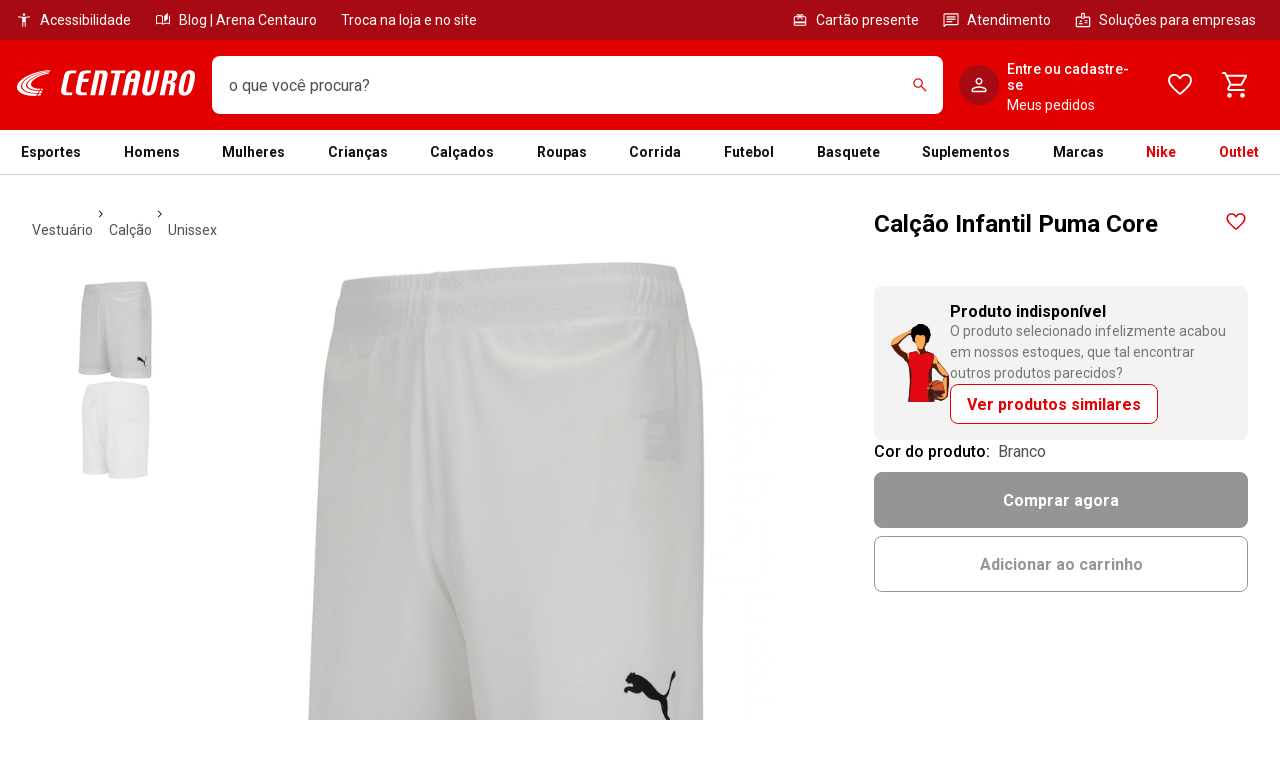

--- FILE ---
content_type: application/x-javascript
request_url: https://static.centauro.com.br/store/1-96-6/_next/static/chunks/5506.72b0ba737bbdc89c.js
body_size: 9062
content:
!function(){try{var e="undefined"!=typeof window?window:"undefined"!=typeof global?global:"undefined"!=typeof self?self:{},t=(new e.Error).stack;t&&(e._sentryDebugIds=e._sentryDebugIds||{},e._sentryDebugIds[t]="cd704e44-3cdf-4b7f-810f-a2d7bce1faf7",e._sentryDebugIdIdentifier="sentry-dbid-cd704e44-3cdf-4b7f-810f-a2d7bce1faf7")}catch(e){}}();"use strict";(self.webpackChunk_N_E=self.webpackChunk_N_E||[]).push([[5506],{34945:function(e,t,r){function n(e){return(n="function"==typeof Symbol&&"symbol"==typeof Symbol.iterator?function(e){return typeof e}:function(e){return e&&"function"==typeof Symbol&&e.constructor===Symbol&&e!==Symbol.prototype?"symbol":typeof e})(e)}t.Z=void 0;var o=r(52322);function i(e,t){var r=Object.keys(e);if(Object.getOwnPropertySymbols){var n=Object.getOwnPropertySymbols(e);t&&(n=n.filter(function(t){return Object.getOwnPropertyDescriptor(e,t).enumerable})),r.push.apply(r,n)}return r}function s(e){for(var t=1;t<arguments.length;t++){var r=null!=arguments[t]?arguments[t]:{};t%2?i(Object(r),!0).forEach(function(t){var o,i;o=t,i=r[t],(o=function(e){var t=function(e,t){if("object"!=n(e)||!e)return e;var r=e[Symbol.toPrimitive];if(void 0!==r){var o=r.call(e,t||"default");if("object"!=n(o))return o;throw TypeError("@@toPrimitive must return a primitive value.")}return("string"===t?String:Number)(e)}(e,"string");return"symbol"==n(t)?t:t+""}(o))in e?Object.defineProperty(e,o,{value:i,enumerable:!0,configurable:!0,writable:!0}):e[o]=i}):Object.getOwnPropertyDescriptors?Object.defineProperties(e,Object.getOwnPropertyDescriptors(r)):i(Object(r)).forEach(function(t){Object.defineProperty(e,t,Object.getOwnPropertyDescriptor(r,t))})}return e}t.Z=function(e){return(0,o.jsx)("svg",s(s({width:24,height:24,viewBox:"0 0 24 24",fill:"none",xmlns:"http://www.w3.org/2000/svg"},e),{},{children:(0,o.jsx)("path",{d:"M5.3 21.5c-.5 0-.925-.175-1.275-.525A1.736 1.736 0 0 1 3.5 19.7V6.3c0-.5.175-.925.525-1.275.35-.35.775-.525 1.275-.525h1.4V3.125c0-.217.07-.396.212-.538a.731.731 0 0 1 .538-.212c.233 0 .42.075.562.225a.77.77 0 0 1 .213.55V4.5H15.8V3.1c0-.2.075-.371.225-.513a.741.741 0 0 1 .525-.212c.217 0 .396.075.537.225a.74.74 0 0 1 .213.525V4.5h1.4c.5 0 .925.175 1.275.525.35.35.525.775.525 1.275v13.4c0 .5-.175.925-.525 1.275-.35.35-.775.525-1.275.525H5.3Zm0-1.5h13.4a.292.292 0 0 0 .213-.087A.292.292 0 0 0 19 19.7v-9.4H5v9.4c0 .083.03.154.088.213A.289.289 0 0 0 5.3 20ZM5 8.8h14V6.3a.289.289 0 0 0-.087-.212A.29.29 0 0 0 18.7 6H5.3a.287.287 0 0 0-.212.088A.287.287 0 0 0 5 6.3v2.5Z",fill:"currentColor"})}))}},98096:function(e,t,r){function n(e){return(n="function"==typeof Symbol&&"symbol"==typeof Symbol.iterator?function(e){return typeof e}:function(e){return e&&"function"==typeof Symbol&&e.constructor===Symbol&&e!==Symbol.prototype?"symbol":typeof e})(e)}t.Z=void 0;var o=r(52322);function i(e,t){var r=Object.keys(e);if(Object.getOwnPropertySymbols){var n=Object.getOwnPropertySymbols(e);t&&(n=n.filter(function(t){return Object.getOwnPropertyDescriptor(e,t).enumerable})),r.push.apply(r,n)}return r}function s(e){for(var t=1;t<arguments.length;t++){var r=null!=arguments[t]?arguments[t]:{};t%2?i(Object(r),!0).forEach(function(t){var o,i;o=t,i=r[t],(o=function(e){var t=function(e,t){if("object"!=n(e)||!e)return e;var r=e[Symbol.toPrimitive];if(void 0!==r){var o=r.call(e,t||"default");if("object"!=n(o))return o;throw TypeError("@@toPrimitive must return a primitive value.")}return("string"===t?String:Number)(e)}(e,"string");return"symbol"==n(t)?t:t+""}(o))in e?Object.defineProperty(e,o,{value:i,enumerable:!0,configurable:!0,writable:!0}):e[o]=i}):Object.getOwnPropertyDescriptors?Object.defineProperties(e,Object.getOwnPropertyDescriptors(r)):i(Object(r)).forEach(function(t){Object.defineProperty(e,t,Object.getOwnPropertyDescriptor(r,t))})}return e}t.Z=function(e){return(0,o.jsx)("svg",s(s({width:24,height:24,viewBox:"0 0 24 24",fill:"none",xmlns:"http://www.w3.org/2000/svg"},e),{},{children:(0,o.jsx)("path",{d:"M12 16.75c.217 0 .396-.07.538-.212A.731.731 0 0 0 12.75 16v-4.275c0-.2-.07-.371-.212-.513A.731.731 0 0 0 12 11a.728.728 0 0 0-.75.75v4.275a.728.728 0 0 0 .75.725Zm0-7.45c.233 0 .425-.08.575-.238a.82.82 0 0 0 .225-.587.792.792 0 0 0-.8-.8.792.792 0 0 0-.8.8.82.82 0 0 0 .225.587c.15.159.342.238.575.238Zm0 12.2a9.263 9.263 0 0 1-3.712-.75 9.58 9.58 0 0 1-3.013-2.025 9.58 9.58 0 0 1-2.025-3.013A9.263 9.263 0 0 1 2.5 12c0-1.317.25-2.554.75-3.713a9.583 9.583 0 0 1 2.025-3.012A9.58 9.58 0 0 1 8.288 3.25 9.263 9.263 0 0 1 12 2.5a9.27 9.27 0 0 1 3.713.75 9.583 9.583 0 0 1 3.012 2.025 9.583 9.583 0 0 1 2.025 3.012A9.27 9.27 0 0 1 21.5 12c0 1.317-.25 2.554-.75 3.712a9.58 9.58 0 0 1-2.025 3.013 9.583 9.583 0 0 1-3.012 2.025A9.27 9.27 0 0 1 12 21.5Zm0-1.5c2.217 0 4.104-.779 5.663-2.337C19.221 16.104 20 14.217 20 12s-.779-4.104-2.337-5.663C16.104 4.779 14.217 4 12 4s-4.104.779-5.662 2.337C4.779 7.896 4 9.783 4 12s.78 4.104 2.338 5.663C7.896 19.221 9.783 20 12 20Z",fill:"currentColor"})}))}},85854:function(e,t,r){function n(e){return(n="function"==typeof Symbol&&"symbol"==typeof Symbol.iterator?function(e){return typeof e}:function(e){return e&&"function"==typeof Symbol&&e.constructor===Symbol&&e!==Symbol.prototype?"symbol":typeof e})(e)}t.Z=void 0;var o=r(52322);function i(e,t){var r=Object.keys(e);if(Object.getOwnPropertySymbols){var n=Object.getOwnPropertySymbols(e);t&&(n=n.filter(function(t){return Object.getOwnPropertyDescriptor(e,t).enumerable})),r.push.apply(r,n)}return r}function s(e){for(var t=1;t<arguments.length;t++){var r=null!=arguments[t]?arguments[t]:{};t%2?i(Object(r),!0).forEach(function(t){var o,i;o=t,i=r[t],(o=function(e){var t=function(e,t){if("object"!=n(e)||!e)return e;var r=e[Symbol.toPrimitive];if(void 0!==r){var o=r.call(e,t||"default");if("object"!=n(o))return o;throw TypeError("@@toPrimitive must return a primitive value.")}return("string"===t?String:Number)(e)}(e,"string");return"symbol"==n(t)?t:t+""}(o))in e?Object.defineProperty(e,o,{value:i,enumerable:!0,configurable:!0,writable:!0}):e[o]=i}):Object.getOwnPropertyDescriptors?Object.defineProperties(e,Object.getOwnPropertyDescriptors(r)):i(Object(r)).forEach(function(t){Object.defineProperty(e,t,Object.getOwnPropertyDescriptor(r,t))})}return e}t.Z=function(e){return(0,o.jsx)("svg",s(s({width:24,height:24,viewBox:"0 0 24 24",fill:"none",xmlns:"http://www.w3.org/2000/svg"},e),{},{children:(0,o.jsx)("path",{d:"M12.05 19.75c-2.167 0-4.008-.754-5.525-2.262C5.008 15.979 4.25 14.15 4.25 12v-.775L2.925 12.55a.766.766 0 0 1-.525.2.766.766 0 0 1-.525-.2.734.734 0 0 1-.225-.538c0-.208.075-.379.225-.512l2.5-2.5a.605.605 0 0 1 .287-.2 1.146 1.146 0 0 1 .676 0c.108.033.204.1.287.2l2.5 2.5c.15.133.225.304.225.512a.734.734 0 0 1-.225.538.766.766 0 0 1-.525.2.766.766 0 0 1-.525-.2L5.75 11.225V12c0 1.733.613 3.208 1.838 4.425 1.225 1.217 2.712 1.825 4.462 1.825.333 0 .67-.029 1.012-.087a6.27 6.27 0 0 0 1.013-.263.543.543 0 0 1 .4-.05c.15.033.267.1.35.2.233.217.325.454.275.712-.05.259-.217.438-.5.538-.417.133-.837.242-1.262.325a6.686 6.686 0 0 1-1.288.125Zm6.95-4.5c-.117 0-.229-.017-.337-.05a.604.604 0 0 1-.288-.2l-2.5-2.5a.655.655 0 0 1-.225-.513c0-.208.075-.387.225-.537.15-.133.325-.2.525-.2s.375.067.525.2l1.325 1.325V12c0-1.733-.612-3.208-1.837-4.425C15.188 6.358 13.7 5.75 11.95 5.75a6.198 6.198 0 0 0-2.025.35.543.543 0 0 1-.4.05.611.611 0 0 1-.35-.2c-.233-.217-.325-.454-.275-.713.05-.258.217-.437.5-.537a11.22 11.22 0 0 1 1.263-.325 6.669 6.669 0 0 1 1.287-.125c2.167 0 4.008.754 5.525 2.262C18.992 8.021 19.75 9.85 19.75 12v.775l1.325-1.325c.15-.133.325-.2.525-.2s.375.067.525.2c.15.15.225.329.225.537 0 .209-.075.38-.225.513l-2.5 2.5a.604.604 0 0 1-.288.2c-.108.033-.22.05-.337.05Z",fill:"currentColor"})}))}},6031:function(e,t,r){function n(e){return(n="function"==typeof Symbol&&"symbol"==typeof Symbol.iterator?function(e){return typeof e}:function(e){return e&&"function"==typeof Symbol&&e.constructor===Symbol&&e!==Symbol.prototype?"symbol":typeof e})(e)}t.Z=void 0;var o=r(52322);function i(e,t){var r=Object.keys(e);if(Object.getOwnPropertySymbols){var n=Object.getOwnPropertySymbols(e);t&&(n=n.filter(function(t){return Object.getOwnPropertyDescriptor(e,t).enumerable})),r.push.apply(r,n)}return r}function s(e){for(var t=1;t<arguments.length;t++){var r=null!=arguments[t]?arguments[t]:{};t%2?i(Object(r),!0).forEach(function(t){var o,i;o=t,i=r[t],(o=function(e){var t=function(e,t){if("object"!=n(e)||!e)return e;var r=e[Symbol.toPrimitive];if(void 0!==r){var o=r.call(e,t||"default");if("object"!=n(o))return o;throw TypeError("@@toPrimitive must return a primitive value.")}return("string"===t?String:Number)(e)}(e,"string");return"symbol"==n(t)?t:t+""}(o))in e?Object.defineProperty(e,o,{value:i,enumerable:!0,configurable:!0,writable:!0}):e[o]=i}):Object.getOwnPropertyDescriptors?Object.defineProperties(e,Object.getOwnPropertyDescriptors(r)):i(Object(r)).forEach(function(t){Object.defineProperty(e,t,Object.getOwnPropertyDescriptor(r,t))})}return e}t.Z=function(e){return(0,o.jsx)("svg",s(s({width:24,height:24,viewBox:"0 0 24 24",fill:"none",xmlns:"http://www.w3.org/2000/svg"},e),{},{children:(0,o.jsx)("path",{fillRule:"evenodd",clipRule:"evenodd",d:"M3.394 17.054 2 22l5.106-1.313a9.991 9.991 0 0 0 4.9 1.28c5.512 0 9.994-4.477 9.994-9.984C22 6.477 17.518 2 12.005 2 6.493 2 2.01 6.477 2.01 11.983c0 1.791.477 3.538 1.384 5.071Zm1.804-.26-.207-.322a8.283 8.283 0 0 1-1.315-4.489c0-4.587 3.737-8.32 8.33-8.32 4.592 0 8.328 3.733 8.328 8.32 0 4.588-3.736 8.32-8.329 8.32a8.32 8.32 0 0 1-4.333-1.213l-.307-.188-2.977.766.81-2.874Zm11.81-1.769.105-.485a.337.337 0 0 0-.189-.376l-2.2-1.013a.338.338 0 0 0-.408.1l-.863 1.119a.248.248 0 0 1-.278.082c-.591-.207-2.573-1.036-3.66-3.128a.249.249 0 0 1 .032-.278l.825-.953a.337.337 0 0 0 .055-.353L9.48 7.524a.337.337 0 0 0-.292-.204l-.65-.035a.788.788 0 0 0-.56.191c-.315.274-.82.803-.975 1.492-.231 1.028.126 2.287 1.05 3.546.925 1.26 2.647 3.274 5.693 4.134.982.277 1.754.09 2.35-.29.471-.302.797-.786.914-1.333Z",fill:"currentColor"})}))}},38115:function(e,t,r){r(2784);var n=r(49933),o=r(52322);t.Z=(0,n.Z)((0,o.jsx)("path",{d:"M17.5857 19C17.9762 19.3905 18.6094 19.3905 18.9999 19C19.3904 18.6095 19.3904 17.9763 18.9999 17.5858L13.4141 12L18.9999 6.4142C19.3904 6.02367 19.3904 5.39051 18.9999 4.99999C18.6094 4.60946 17.9762 4.60946 17.5857 4.99999L11.9999 10.5858L6.41414 4.99998C6.02361 4.60946 5.39045 4.60946 4.99993 4.99999C4.6094 5.39051 4.6094 6.02368 4.99993 6.4142L10.5857 12L4.99992 17.5858C4.6094 17.9763 4.6094 18.6095 4.99993 19C5.39045 19.3905 6.02361 19.3905 6.41414 19L11.9999 13.4142L17.5857 19Z"}),"Close")},49933:function(e,t,r){r.d(t,{Z:function(){return d}});var n=r(2784),o=r(35505),i=o.default.svg.attrs(function(e){return{version:e.version||"1.1",xmlns:e.xmlns||"http://www.w3.org/2000/svg",xmlnsXlink:e.xmlnsXlink||"http://www.w3.org/1999/xlink",fill:e.fill||"currentColor",viewBox:e.viewBox||"0 0 24 24"}}).withConfig({displayName:"SvgIcon__Icon",componentId:"sc-1keptri-0"})([""]),s=(0,o.default)(i).withConfig({displayName:"SvgIcon",componentId:"sc-1keptri-1"})(["width:1em;height:1em;user-select:none;color:",";font-size:",";"],function(e){return e.color||"inherit"},function(e){return e.size||"var(--host-rem-24, 1.5rem)"}),l=r(52322);function a(e){return(a="function"==typeof Symbol&&"symbol"==typeof Symbol.iterator?function(e){return typeof e}:function(e){return e&&"function"==typeof Symbol&&e.constructor===Symbol&&e!==Symbol.prototype?"symbol":typeof e})(e)}var c=["titleAccess"];function u(e,t){var r=Object.keys(e);if(Object.getOwnPropertySymbols){var n=Object.getOwnPropertySymbols(e);t&&(n=n.filter(function(t){return Object.getOwnPropertyDescriptor(e,t).enumerable})),r.push.apply(r,n)}return r}function f(e){for(var t=1;t<arguments.length;t++){var r=null!=arguments[t]?arguments[t]:{};t%2?u(Object(r),!0).forEach(function(t){var n,o;n=t,o=r[t],(n=function(e){var t=function(e,t){if("object"!=a(e)||!e)return e;var r=e[Symbol.toPrimitive];if(void 0!==r){var n=r.call(e,t||"default");if("object"!=a(n))return n;throw TypeError("@@toPrimitive must return a primitive value.")}return("string"===t?String:Number)(e)}(e,"string");return"symbol"==a(t)?t:t+""}(n))in e?Object.defineProperty(e,n,{value:o,enumerable:!0,configurable:!0,writable:!0}):e[n]=o}):Object.getOwnPropertyDescriptors?Object.defineProperties(e,Object.getOwnPropertyDescriptors(r)):u(Object(r)).forEach(function(t){Object.defineProperty(e,t,Object.getOwnPropertyDescriptor(r,t))})}return e}function d(e,t){var r=function(r,n){var o=r.titleAccess,i=function(e,t){if(null==e)return{};var r,n,o=function(e,t){if(null==e)return{};var r={};for(var n in e)if(({}).hasOwnProperty.call(e,n)){if(t.includes(n))continue;r[n]=e[n]}return r}(e,t);if(Object.getOwnPropertySymbols){var i=Object.getOwnPropertySymbols(e);for(n=0;n<i.length;n++)r=i[n],t.includes(r)||({}).propertyIsEnumerable.call(e,r)&&(o[r]=e[r])}return o}(r,c);return(0,l.jsxs)(s,f(f({"data-testid":"".concat(t,"Icon"),"aria-hidden":!o||void 0,role:o?"img":void 0,ref:n},i),{},{children:[e,o?(0,l.jsx)("title",{children:o}):null]}))};return r.displayName="".concat(t,"Icon"),(0,n.memo)((0,n.forwardRef)(r))}},7705:function(e,t,r){r.d(t,{aU:function(){return J},zt:function(){return q},fC:function(){return G},l_:function(){return Y}});var n=r(2784),o=r(28316),i=r(17998);function s(e,t){if("function"==typeof e)return e(t);null!=e&&(e.current=t)}function l(...e){return n.useCallback(function(...e){return t=>{let r=!1,n=e.map(e=>{let n=s(e,t);return r||"function"!=typeof n||(r=!0),n});if(r)return()=>{for(let t=0;t<n.length;t++){let r=n[t];"function"==typeof r?r():s(e[t],null)}}}}(...e),e)}var a=r(92211),c=r(17973),u=r(52322),f=r(85912),d=r(73208),p=r(10111),v=["a","button","div","form","h2","h3","img","input","label","li","nav","ol","p","select","span","svg","ul"].reduce((e,t)=>{let r=(0,c.Z8)(`Primitive.${t}`),o=n.forwardRef((e,n)=>{let{asChild:o,...i}=e,s=o?r:t;return"undefined"!=typeof window&&(window[Symbol.for("radix-ui")]=!0),(0,u.jsx)(s,{...i,ref:n})});return o.displayName=`Primitive.${t}`,{...e,[t]:o}},{});function y(e){let t=n.useRef(e);return n.useEffect(()=>{t.current=e}),n.useMemo(()=>(...e)=>t.current?.(...e),[])}var b=r(87695),m=r(61644),w=r(87751),h="ToastProvider",[g,j,O]=function(e){let t=e+"CollectionProvider",[r,o]=(0,a.b)(t),[i,s]=r(t,{collectionRef:{current:null},itemMap:new Map}),f=e=>{let{scope:t,children:r}=e,o=n.useRef(null),s=n.useRef(new Map).current;return(0,u.jsx)(i,{scope:t,itemMap:s,collectionRef:o,children:r})};f.displayName=t;let d=e+"CollectionSlot",p=(0,c.Z8)(d),v=n.forwardRef((e,t)=>{let{scope:r,children:n}=e,o=l(t,s(d,r).collectionRef);return(0,u.jsx)(p,{ref:o,children:n})});v.displayName=d;let y=e+"CollectionItemSlot",b="data-radix-collection-item",m=(0,c.Z8)(y),w=n.forwardRef((e,t)=>{let{scope:r,children:o,...i}=e,a=n.useRef(null),c=l(t,a),f=s(y,r);return n.useEffect(()=>(f.itemMap.set(a,{ref:a,...i}),()=>void f.itemMap.delete(a))),(0,u.jsx)(m,{[b]:"",ref:c,children:o})});return w.displayName=y,[{Provider:f,Slot:v,ItemSlot:w},function(t){let r=s(e+"CollectionConsumer",t);return n.useCallback(()=>{let e=r.collectionRef.current;if(!e)return[];let t=Array.from(e.querySelectorAll(`[${b}]`));return Array.from(r.itemMap.values()).sort((e,r)=>t.indexOf(e.ref.current)-t.indexOf(r.ref.current))},[r.collectionRef,r.itemMap])},o]}("Toast"),[x,P]=(0,a.b)("Toast",[O]),[E,C]=x(h),S=e=>{let{__scopeToast:t,label:r="Notification",duration:o=5e3,swipeDirection:i="right",swipeThreshold:s=50,children:l}=e,[a,c]=n.useState(null),[f,d]=n.useState(0),p=n.useRef(!1),v=n.useRef(!1);return r.trim()||console.error(`Invalid prop \`label\` supplied to \`${h}\`. Expected non-empty \`string\`.`),(0,u.jsx)(g.Provider,{scope:t,children:(0,u.jsx)(E,{scope:t,label:r,duration:o,swipeDirection:i,swipeThreshold:s,toastCount:f,viewport:a,onViewportChange:c,onToastAdd:n.useCallback(()=>d(e=>e+1),[]),onToastRemove:n.useCallback(()=>d(e=>e-1),[]),isFocusedToastEscapeKeyDownRef:p,isClosePausedRef:v,children:l})})};S.displayName=h;var T="ToastViewport",R=["F8"],D="toast.viewportPause",N="toast.viewportResume",k=n.forwardRef((e,t)=>{let{__scopeToast:r,hotkey:o=R,label:i="Notifications ({hotkey})",...s}=e,a=C(T,r),c=j(r),d=n.useRef(null),p=n.useRef(null),y=n.useRef(null),b=n.useRef(null),m=l(t,b,a.onViewportChange),w=o.join("+").replace(/Key/g,"").replace(/Digit/g,""),h=a.toastCount>0;n.useEffect(()=>{let e=e=>{0!==o.length&&o.every(t=>e[t]||e.code===t)&&b.current?.focus()};return document.addEventListener("keydown",e),()=>document.removeEventListener("keydown",e)},[o]),n.useEffect(()=>{let e=d.current,t=b.current;if(h&&e&&t){let r=()=>{if(!a.isClosePausedRef.current){let e=new CustomEvent(D);t.dispatchEvent(e),a.isClosePausedRef.current=!0}},n=()=>{if(a.isClosePausedRef.current){let e=new CustomEvent(N);t.dispatchEvent(e),a.isClosePausedRef.current=!1}},o=t=>{e.contains(t.relatedTarget)||n()},i=()=>{e.contains(document.activeElement)||n()};return e.addEventListener("focusin",r),e.addEventListener("focusout",o),e.addEventListener("pointermove",r),e.addEventListener("pointerleave",i),window.addEventListener("blur",r),window.addEventListener("focus",n),()=>{e.removeEventListener("focusin",r),e.removeEventListener("focusout",o),e.removeEventListener("pointermove",r),e.removeEventListener("pointerleave",i),window.removeEventListener("blur",r),window.removeEventListener("focus",n)}}},[h,a.isClosePausedRef]);let O=n.useCallback(({tabbingDirection:e})=>{let t=c().map(t=>{let r=t.ref.current,n=[r,...function(e){let t=[],r=document.createTreeWalker(e,NodeFilter.SHOW_ELEMENT,{acceptNode:e=>{let t="INPUT"===e.tagName&&"hidden"===e.type;return e.disabled||e.hidden||t?NodeFilter.FILTER_SKIP:e.tabIndex>=0?NodeFilter.FILTER_ACCEPT:NodeFilter.FILTER_SKIP}});for(;r.nextNode();)t.push(r.currentNode);return t}(r)];return"forwards"===e?n:n.reverse()});return("forwards"===e?t.reverse():t).flat()},[c]);return n.useEffect(()=>{let e=b.current;if(e){let t=t=>{let r=t.altKey||t.ctrlKey||t.metaKey;if("Tab"===t.key&&!r){let r=document.activeElement,n=t.shiftKey;if(t.target===e&&n){p.current?.focus();return}let o=O({tabbingDirection:n?"backwards":"forwards"}),i=o.findIndex(e=>e===r);W(o.slice(i+1))?t.preventDefault():n?p.current?.focus():y.current?.focus()}};return e.addEventListener("keydown",t),()=>e.removeEventListener("keydown",t)}},[c,O]),(0,u.jsxs)(f.I0,{ref:d,role:"region","aria-label":i.replace("{hotkey}",w),tabIndex:-1,style:{pointerEvents:h?void 0:"none"},children:[h&&(0,u.jsx)(I,{ref:p,onFocusFromOutsideViewport:()=>{W(O({tabbingDirection:"forwards"}))}}),(0,u.jsx)(g.Slot,{scope:r,children:(0,u.jsx)(v.ol,{tabIndex:-1,...s,ref:m})}),h&&(0,u.jsx)(I,{ref:y,onFocusFromOutsideViewport:()=>{W(O({tabbingDirection:"backwards"}))}})]})});k.displayName=T;var M="ToastFocusProxy",I=n.forwardRef((e,t)=>{let{__scopeToast:r,onFocusFromOutsideViewport:n,...o}=e,i=C(M,r);return(0,u.jsx)(w.TX,{tabIndex:0,...o,ref:t,style:{position:"fixed"},onFocus:e=>{let t=e.relatedTarget;i.viewport?.contains(t)||n()}})});I.displayName=M;var L="Toast",A=n.forwardRef((e,t)=>{let{forceMount:r,open:n,defaultOpen:o,onOpenChange:s,...l}=e,[a,c]=(0,b.T)({prop:n,defaultProp:o??!0,onChange:s,caller:L});return(0,u.jsx)(p.z,{present:r||a,children:(0,u.jsx)(F,{open:a,...l,ref:t,onClose:()=>c(!1),onPause:y(e.onPause),onResume:y(e.onResume),onSwipeStart:(0,i.Mj)(e.onSwipeStart,e=>{e.currentTarget.setAttribute("data-swipe","start")}),onSwipeMove:(0,i.Mj)(e.onSwipeMove,e=>{let{x:t,y:r}=e.detail.delta;e.currentTarget.setAttribute("data-swipe","move"),e.currentTarget.style.setProperty("--radix-toast-swipe-move-x",`${t}px`),e.currentTarget.style.setProperty("--radix-toast-swipe-move-y",`${r}px`)}),onSwipeCancel:(0,i.Mj)(e.onSwipeCancel,e=>{e.currentTarget.setAttribute("data-swipe","cancel"),e.currentTarget.style.removeProperty("--radix-toast-swipe-move-x"),e.currentTarget.style.removeProperty("--radix-toast-swipe-move-y"),e.currentTarget.style.removeProperty("--radix-toast-swipe-end-x"),e.currentTarget.style.removeProperty("--radix-toast-swipe-end-y")}),onSwipeEnd:(0,i.Mj)(e.onSwipeEnd,e=>{let{x:t,y:r}=e.detail.delta;e.currentTarget.setAttribute("data-swipe","end"),e.currentTarget.style.removeProperty("--radix-toast-swipe-move-x"),e.currentTarget.style.removeProperty("--radix-toast-swipe-move-y"),e.currentTarget.style.setProperty("--radix-toast-swipe-end-x",`${t}px`),e.currentTarget.style.setProperty("--radix-toast-swipe-end-y",`${r}px`),c(!1)})})})});A.displayName=L;var[Z,V]=x(L,{onClose(){}}),F=n.forwardRef((e,t)=>{let{__scopeToast:r,type:s="foreground",duration:a,open:c,onClose:d,onEscapeKeyDown:p,onPause:b,onResume:m,onSwipeStart:w,onSwipeMove:h,onSwipeCancel:j,onSwipeEnd:O,...x}=e,P=C(L,r),[E,S]=n.useState(null),T=l(t,e=>S(e)),R=n.useRef(null),k=n.useRef(null),M=a||P.duration,I=n.useRef(0),A=n.useRef(M),V=n.useRef(0),{onToastAdd:F,onToastRemove:K}=P,$=y(()=>{E?.contains(document.activeElement)&&P.viewport?.focus(),d()}),B=n.useCallback(e=>{e&&e!==1/0&&(window.clearTimeout(V.current),I.current=new Date().getTime(),V.current=window.setTimeout($,e))},[$]);n.useEffect(()=>{let e=P.viewport;if(e){let t=()=>{B(A.current),m?.()},r=()=>{let e=new Date().getTime()-I.current;A.current=A.current-e,window.clearTimeout(V.current),b?.()};return e.addEventListener(D,r),e.addEventListener(N,t),()=>{e.removeEventListener(D,r),e.removeEventListener(N,t)}}},[P.viewport,M,b,m,B]),n.useEffect(()=>{c&&!P.isClosePausedRef.current&&B(M)},[c,M,P.isClosePausedRef,B]),n.useEffect(()=>(F(),()=>K()),[F,K]);let X=n.useMemo(()=>E?function e(t){let r=[];return Array.from(t.childNodes).forEach(t=>{if(t.nodeType===t.TEXT_NODE&&t.textContent&&r.push(t.textContent),t.nodeType===t.ELEMENT_NODE){let n=t.ariaHidden||t.hidden||"none"===t.style.display,o=""===t.dataset.radixToastAnnounceExclude;if(!n){if(o){let e=t.dataset.radixToastAnnounceAlt;e&&r.push(e)}else r.push(...e(t))}}}),r}(E):null,[E]);return P.viewport?(0,u.jsxs)(u.Fragment,{children:[X&&(0,u.jsx)(_,{__scopeToast:r,role:"status","aria-live":"foreground"===s?"assertive":"polite",children:X}),(0,u.jsx)(Z,{scope:r,onClose:$,children:o.createPortal((0,u.jsx)(g.ItemSlot,{scope:r,children:(0,u.jsx)(f.fC,{asChild:!0,onEscapeKeyDown:(0,i.Mj)(p,()=>{P.isFocusedToastEscapeKeyDownRef.current||$(),P.isFocusedToastEscapeKeyDownRef.current=!1}),children:(0,u.jsx)(v.li,{tabIndex:0,"data-state":c?"open":"closed","data-swipe-direction":P.swipeDirection,...x,ref:T,style:{userSelect:"none",touchAction:"none",...e.style},onKeyDown:(0,i.Mj)(e.onKeyDown,e=>{"Escape"!==e.key||(p?.(e.nativeEvent),e.nativeEvent.defaultPrevented||(P.isFocusedToastEscapeKeyDownRef.current=!0,$()))}),onPointerDown:(0,i.Mj)(e.onPointerDown,e=>{0===e.button&&(R.current={x:e.clientX,y:e.clientY})}),onPointerMove:(0,i.Mj)(e.onPointerMove,e=>{if(!R.current)return;let t=e.clientX-R.current.x,r=e.clientY-R.current.y,n=!!k.current,o=["left","right"].includes(P.swipeDirection),i=["left","up"].includes(P.swipeDirection)?Math.min:Math.max,s=o?i(0,t):0,l=o?0:i(0,r),a="touch"===e.pointerType?10:2,c={x:s,y:l},u={originalEvent:e,delta:c};n?(k.current=c,z("toast.swipeMove",h,u,{discrete:!1})):U(c,P.swipeDirection,a)?(k.current=c,z("toast.swipeStart",w,u,{discrete:!1}),e.target.setPointerCapture(e.pointerId)):(Math.abs(t)>a||Math.abs(r)>a)&&(R.current=null)}),onPointerUp:(0,i.Mj)(e.onPointerUp,e=>{let t=k.current,r=e.target;if(r.hasPointerCapture(e.pointerId)&&r.releasePointerCapture(e.pointerId),k.current=null,R.current=null,t){let r=e.currentTarget,n={originalEvent:e,delta:t};U(t,P.swipeDirection,P.swipeThreshold)?z("toast.swipeEnd",O,n,{discrete:!0}):z("toast.swipeCancel",j,n,{discrete:!0}),r.addEventListener("click",e=>e.preventDefault(),{once:!0})}})})})}),P.viewport)})]}):null}),_=e=>{let{__scopeToast:t,children:r,...o}=e,i=C(L,t),[s,l]=n.useState(!1),[a,c]=n.useState(!1);return function(e=()=>{}){let t=y(e);(0,m.b)(()=>{let e=0,r=0;return e=window.requestAnimationFrame(()=>r=window.requestAnimationFrame(t)),()=>{window.cancelAnimationFrame(e),window.cancelAnimationFrame(r)}},[t])}(()=>l(!0)),n.useEffect(()=>{let e=window.setTimeout(()=>c(!0),1e3);return()=>window.clearTimeout(e)},[]),a?null:(0,u.jsx)(d.h,{asChild:!0,children:(0,u.jsx)(w.TX,{...o,children:s&&(0,u.jsxs)(u.Fragment,{children:[i.label," ",r]})})})};n.forwardRef((e,t)=>{let{__scopeToast:r,...n}=e;return(0,u.jsx)(v.div,{...n,ref:t})}).displayName="ToastTitle",n.forwardRef((e,t)=>{let{__scopeToast:r,...n}=e;return(0,u.jsx)(v.div,{...n,ref:t})}).displayName="ToastDescription";var K="ToastAction",$=n.forwardRef((e,t)=>{let{altText:r,...n}=e;return r.trim()?(0,u.jsx)(H,{altText:r,asChild:!0,children:(0,u.jsx)(X,{...n,ref:t})}):(console.error(`Invalid prop \`altText\` supplied to \`${K}\`. Expected non-empty \`string\`.`),null)});$.displayName=K;var B="ToastClose",X=n.forwardRef((e,t)=>{let{__scopeToast:r,...n}=e,o=V(B,r);return(0,u.jsx)(H,{asChild:!0,children:(0,u.jsx)(v.button,{type:"button",...n,ref:t,onClick:(0,i.Mj)(e.onClick,o.onClose)})})});X.displayName=B;var H=n.forwardRef((e,t)=>{let{__scopeToast:r,altText:n,...o}=e;return(0,u.jsx)(v.div,{"data-radix-toast-announce-exclude":"","data-radix-toast-announce-alt":n||void 0,...o,ref:t})});function z(e,t,r,{discrete:n}){let i=r.originalEvent.currentTarget,s=new CustomEvent(e,{bubbles:!0,cancelable:!0,detail:r});(t&&i.addEventListener(e,t,{once:!0}),n)?i&&o.flushSync(()=>i.dispatchEvent(s)):i.dispatchEvent(s)}var U=(e,t,r=0)=>{let n=Math.abs(e.x),o=Math.abs(e.y),i=n>o;return"left"===t||"right"===t?i&&n>r:!i&&o>r};function W(e){let t=document.activeElement;return e.some(e=>e===t||(e.focus(),document.activeElement!==t))}var q=S,Y=k,G=A,J=$},87751:function(e,t,r){r.d(t,{fC:function(){return c},TX:function(){return a}});var n=r(2784);r(28316);var o=r(17973),i=r(52322),s=["a","button","div","form","h2","h3","img","input","label","li","nav","ol","p","select","span","svg","ul"].reduce((e,t)=>{let r=(0,o.Z8)(`Primitive.${t}`),s=n.forwardRef((e,n)=>{let{asChild:o,...s}=e,l=o?r:t;return"undefined"!=typeof window&&(window[Symbol.for("radix-ui")]=!0),(0,i.jsx)(l,{...s,ref:n})});return s.displayName=`Primitive.${t}`,{...e,[t]:s}},{}),l=Object.freeze({position:"absolute",border:0,width:1,height:1,padding:0,margin:-1,overflow:"hidden",clip:"rect(0, 0, 0, 0)",whiteSpace:"nowrap",wordWrap:"normal"}),a=n.forwardRef((e,t)=>(0,i.jsx)(s.span,{...e,ref:t,style:{...l,...e.style}}));a.displayName="VisuallyHidden";var c=a},20360:function(e,t,r){r.d(t,{YD:function(){return p},df:function(){return d}});var n=r(2784),o=Object.defineProperty,i=(e,t,r)=>t in e?o(e,t,{enumerable:!0,configurable:!0,writable:!0,value:r}):e[t]=r,s=(e,t,r)=>(i(e,"symbol"!=typeof t?t+"":t,r),r),l=new Map,a=new WeakMap,c=0,u=void 0;function f(e,t,r={},n=u){if(void 0===window.IntersectionObserver&&void 0!==n){let o=e.getBoundingClientRect();return t(n,{isIntersecting:n,target:e,intersectionRatio:"number"==typeof r.threshold?r.threshold:0,time:0,boundingClientRect:o,intersectionRect:o,rootBounds:o}),()=>{}}let{id:o,observer:i,elements:s}=function(e){let t=Object.keys(e).sort().filter(t=>void 0!==e[t]).map(t=>{var r;return`${t}_${"root"===t?(r=e.root)?(a.has(r)||(c+=1,a.set(r,c.toString())),a.get(r)):"0":e[t]}`}).toString(),r=l.get(t);if(!r){let n;let o=new Map,i=new IntersectionObserver(t=>{t.forEach(t=>{var r;let i=t.isIntersecting&&n.some(e=>t.intersectionRatio>=e);e.trackVisibility&&void 0===t.isVisible&&(t.isVisible=i),null==(r=o.get(t.target))||r.forEach(e=>{e(i,t)})})},e);n=i.thresholds||(Array.isArray(e.threshold)?e.threshold:[e.threshold||0]),r={id:t,observer:i,elements:o},l.set(t,r)}return r}(r),f=s.get(e)||[];return s.has(e)||s.set(e,f),f.push(t),i.observe(e),function(){f.splice(f.indexOf(t),1),0===f.length&&(s.delete(e),i.unobserve(e)),0===s.size&&(i.disconnect(),l.delete(o))}}var d=class extends n.Component{constructor(e){super(e),s(this,"node",null),s(this,"_unobserveCb",null),s(this,"handleNode",e=>{!this.node||(this.unobserve(),e||this.props.triggerOnce||this.props.skip||this.setState({inView:!!this.props.initialInView,entry:void 0})),this.node=e||null,this.observeNode()}),s(this,"handleChange",(e,t)=>{e&&this.props.triggerOnce&&this.unobserve(),"function"!=typeof this.props.children||this.setState({inView:e,entry:t}),this.props.onChange&&this.props.onChange(e,t)}),this.state={inView:!!e.initialInView,entry:void 0}}componentDidUpdate(e){(e.rootMargin!==this.props.rootMargin||e.root!==this.props.root||e.threshold!==this.props.threshold||e.skip!==this.props.skip||e.trackVisibility!==this.props.trackVisibility||e.delay!==this.props.delay)&&(this.unobserve(),this.observeNode())}componentWillUnmount(){this.unobserve(),this.node=null}observeNode(){if(!this.node||this.props.skip)return;let{threshold:e,root:t,rootMargin:r,trackVisibility:n,delay:o,fallbackInView:i}=this.props;this._unobserveCb=f(this.node,this.handleChange,{threshold:e,root:t,rootMargin:r,trackVisibility:n,delay:o},i)}unobserve(){this._unobserveCb&&(this._unobserveCb(),this._unobserveCb=null)}render(){let{children:e}=this.props;if("function"==typeof e){let{inView:t,entry:r}=this.state;return e({inView:t,entry:r,ref:this.handleNode})}let{as:t,triggerOnce:r,threshold:o,root:i,rootMargin:s,onChange:l,skip:a,trackVisibility:c,delay:u,initialInView:f,fallbackInView:d,...p}=this.props;return n.createElement(t||"div",{ref:this.handleNode,...p},e)}};function p({threshold:e,delay:t,trackVisibility:r,rootMargin:o,root:i,triggerOnce:s,skip:l,initialInView:a,fallbackInView:c,onChange:u}={}){var d;let[p,v]=n.useState(null),y=n.useRef(),[b,m]=n.useState({inView:!!a,entry:void 0});y.current=u,n.useEffect(()=>{let n;if(!l&&p)return n=f(p,(e,t)=>{m({inView:e,entry:t}),y.current&&y.current(e,t),t.isIntersecting&&s&&n&&(n(),n=void 0)},{root:i,rootMargin:o,threshold:e,trackVisibility:r,delay:t},c),()=>{n&&n()}},[Array.isArray(e)?e.toString():e,p,i,o,s,l,r,c,t]);let w=null==(d=b.entry)?void 0:d.target,h=n.useRef();p||!w||s||l||h.current===w||(h.current=w,m({inView:!!a,entry:void 0}));let g=[v,b.inView,b.entry];return g.ref=g[0],g.inView=g[1],g.entry=g[2],g}}}]);

--- FILE ---
content_type: image/svg+xml
request_url: https://static.centauro.com.br/store/1-96-6/assets/images/illustration/product-unavailable.svg
body_size: 8081
content:
<svg width="59" height="78" viewBox="0 0 59 78" fill="none" xmlns="http://www.w3.org/2000/svg">
<g clip-path="url(#clip0_9628_1902)">
<path d="M22.4342 37.326L22.891 34.8741L21.5522 29.0919L18.0416 29.1867C17.4871 29.201 16.9384 29.3101 16.4184 29.5111L14.4419 30.269L13.2755 30.6968L12.902 34.2712L13.942 35.8991C14.3442 36.5278 14.8613 37.0762 15.4675 37.5126L16.8091 38.4801L19.3459 46.0883L22.4371 37.3231L22.4342 37.326Z" fill="#F7AB59"/>
<path d="M16.631 29.4623L13.014 26.8324C12.5486 26.4936 12.1378 26.0831 11.8046 25.6151L9.46031 22.3393C9.07248 21.7967 8.58409 21.3316 8.02676 20.967L4.55921 18.7046L1.22381 18.0213L0.261404 19.5372C0.0344475 19.8932 0.0344475 20.3497 0.261404 20.7086L1.58867 22.813L3.5652 25.7701C4.08231 26.5453 4.67412 27.2688 5.32914 27.9349L7.366 30.0049C7.9377 30.5848 8.55536 31.116 9.21325 31.5954L12.8963 34.2712L17.4986 34.1047L16.6367 29.4623H16.631Z" fill="#F7AB59"/>
<path d="M17.0418 31.6299L16.6396 29.4623L11.9195 27.0736C10.9571 26.5855 10.1843 25.7902 9.72466 24.817L7.87741 20.8923L4.56212 18.7075L1.22673 18.0242L0.281558 19.5142C0.0431103 19.8875 0.0431103 20.364 0.281558 20.7401L1.59446 22.8159L3.57099 25.773C4.0881 26.5482 4.67991 27.2717 5.33492 27.9378L7.37178 30.0078C7.94348 30.5877 8.56115 31.1188 9.21904 31.5983L12.902 34.2741L13.942 35.9019C14.3442 36.5307 14.8613 37.079 15.4675 37.5154L15.8582 37.7968C16.4759 38.2447 16.9384 38.8734 17.1797 39.5969L19.3459 46.094L19.9865 38.549L18.7311 36.3039C17.9181 34.8483 17.3464 33.2721 17.0447 31.6327L17.0418 31.6299Z" fill="#521A0E"/>
<path d="M0.252822 19.3363L0.85325 18.0127C0.899216 17.9094 0.959546 17.8118 1.03137 17.7227L3.53076 14.602C3.64567 14.4584 3.78644 14.3407 3.94732 14.2546L8.09287 12.0152L13.83 9.19873C13.8645 9.18151 13.8989 9.16715 13.9363 9.15279L18.1307 7.51345C18.3634 7.42158 18.6219 7.39574 18.8661 7.44167L18.981 7.46177C19.6188 7.57374 20.0899 8.1221 20.1072 8.77095C20.1187 9.2016 19.9262 9.61216 19.5901 9.87916L13.4163 14.7685C12.8704 15.1991 12.3677 15.6815 11.9166 16.2097L8.29397 20.4158C8.03254 20.7172 7.65332 20.8923 7.25686 20.8923L4.62819 20.8866C4.56212 20.8866 4.49604 20.8895 4.43284 20.901L1.72373 21.2885C1.25832 21.3546 0.790047 21.1766 0.485524 20.8177L0.462541 20.789C0.12067 20.3842 0.0431028 19.8215 0.26144 19.342L0.252822 19.3363Z" fill="#521A0E"/>
<path d="M17.2946 9.14128L17.2889 8.14792L19.0729 6.2875C19.3631 5.98605 19.7337 5.77359 20.1388 5.67311L22.0205 5.21088L23.6063 5.87982L25.6518 6.33631L27.0767 7.34978L26.6515 7.96417L25.2266 7.29236L23.4282 7.38997L22.9484 8.72786L22.7157 10.1289L21.1816 11.2371L20.0238 11.2831C19.6274 11.3003 19.2309 11.2113 18.8804 11.0275L18.1507 10.6486L17.6997 10.1576C17.444 9.87913 17.3004 9.51452 17.2975 9.13554L17.2946 9.14128Z" fill="#521A0E"/>
<path d="M25.6518 6.33631L23.6063 5.87982L22.0205 5.21375L20.1388 5.67598C19.7337 5.77646 19.3631 5.98892 19.0729 6.29037L17.7629 7.65697L13.9046 9.16712L13.8558 9.19009L8.09284 12.0209L3.81802 14.3292C3.74332 14.3694 3.68012 14.4239 3.62553 14.49L0.971008 17.7974C0.936534 17.8376 0.910678 17.8835 0.887695 17.9323L0.0574375 19.7611C-0.0431127 19.9822 -0.00863836 20.2435 0.149369 20.4301L0.729688 21.1163C0.870458 21.2828 1.08592 21.3632 1.30139 21.3344L1.82425 21.2598C1.87596 21.2512 1.92767 21.2397 1.97651 21.2196L6.57597 19.3305C6.72535 19.2702 6.86038 19.1812 6.98104 19.0721L11.0663 15.3082C11.3162 15.0785 11.5747 14.8575 11.8391 14.645L17.9899 9.70687C18.1163 9.60639 18.2656 9.53748 18.4237 9.5059L19.3257 9.3279C19.5671 9.27909 19.7998 9.19583 20.0124 9.07525L21.8711 8.03594L22.3624 6.24444L23.4483 6.6148L23.4339 7.38997L25.2323 7.29235L26.6573 7.96417L27.0825 7.34977L25.6575 6.33631H25.6518Z" fill="#F7AB59"/>
<path d="M25.2094 19.6836L23.4885 17.8892C23.4454 17.8433 23.3966 17.806 23.3449 17.7744L22.4428 17.2347C22.236 17.1112 22.1067 16.8873 22.1038 16.6461L22.0894 15.4144C22.0894 15.3484 22.0779 15.2824 22.0607 15.2221L21.7016 14.0392C21.6844 13.9847 21.6614 13.933 21.6298 13.8813L20.8627 12.6095C20.7995 12.5032 20.765 12.3855 20.7622 12.2621L20.6588 6.53154C20.6588 6.40235 20.6904 6.27315 20.7564 6.16118L22.2561 3.65479C22.325 3.53708 22.4284 3.44234 22.552 3.38492L25.1979 2.11593C25.241 2.09583 25.2841 2.07 25.3214 2.04129L27.7835 0.14355C27.907 0.0488071 28.0592 0 28.2144 0L31.5871 0.0315811C31.636 0.0315811 31.6848 0.0373231 31.7308 0.0488071L33.2304 0.381844C33.3166 0.39907 33.397 0.433522 33.4689 0.4852L35.4799 1.84032C35.5057 1.85754 35.5344 1.87477 35.5632 1.88912L37.1318 2.65568C37.2869 2.73033 37.4075 2.86239 37.4707 3.0203L37.9448 4.19741C37.9936 4.31799 38.0741 4.42135 38.1775 4.496L38.8124 4.96684C38.9474 5.06733 39.0422 5.21088 39.0767 5.37452L40.2718 10.7376C40.2976 10.8581 40.2919 10.9816 40.2574 11.0964L38.166 17.7658C38.1143 17.9266 38.008 18.0644 37.8672 18.1505L35.9855 19.3104C35.8878 19.3707 35.7786 19.4051 35.6637 19.4137L26.416 19.9937C26.3355 19.9994 26.258 19.9908 26.1804 19.9679L25.2007 19.6865L25.2094 19.6836Z" fill="black"/>
<path d="M30.3977 46.6596L39.3611 49.6684L41.8863 44.1532L43.5899 30.6853L30.4322 25.196L21.9486 28.7302L18.507 28.9398L18.9178 44.1532L21.4258 49.6684L30.3977 46.6596Z" fill="#521A0E"/>
<path d="M47.6665 37.4466L50.1918 40.4209L54.0012 44.9227L57.7589 50.3919C57.9916 50.7307 58.1353 51.1212 58.1812 51.5317L58.4829 54.3683L56.3254 55.6114L53.8633 53.7108L51.6455 52.0916C49.916 50.8283 48.3474 49.3555 46.9828 47.7047L45.5579 45.9821L44.3972 44.6987C44.0381 44.2997 43.5181 44.0843 42.9809 44.1073L41.8835 44.1561L41.4784 35.6895L47.6637 37.4466H47.6665Z" fill="#521A0E"/>
<path d="M57.6498 51.1297C57.5406 50.6474 57.3395 50.1938 57.0551 49.7919C56.176 48.5544 54.5184 46.384 53.5933 45.1265L49.0456 39.7548C48.8703 39.5481 48.5916 39.462 48.3331 39.5366L47.4339 39.7864C47.3218 39.6285 47.3132 39.4275 47.3764 39.2466C47.3879 39.2151 47.3965 39.1806 47.4052 39.1462L47.6637 38.0236C47.6982 37.8657 47.7183 37.6016 47.6637 37.4465L46.2704 33.4817C46.2187 33.3238 46.121 33.1831 45.9917 33.0797L43.7767 31.2796C43.6158 31.1504 43.4176 31.0786 43.2108 31.0815L41.5388 31.0987C41.2515 31.0987 40.9814 31.2452 40.8205 31.4834L38.6745 34.6329C38.5194 34.8626 38.4792 35.1468 38.5682 35.4081L39.6369 38.5892C39.7432 38.8993 40.0104 39.1261 40.335 39.1777L43.7853 39.7261C44.0439 39.7663 44.3111 39.7376 44.5553 39.64L45.0408 39.4447C45.3166 39.3356 45.6297 39.4706 45.736 39.7491L47.9941 45.5485C48.2124 46.1084 48.5112 46.6337 48.8847 47.1075L50.4332 49.0798C50.7089 49.4301 51.4789 50.1737 52.1167 50.7278C52.5619 51.1125 53.1538 51.2848 53.7341 51.1929L54.0558 51.1441C54.2943 51.1068 54.527 51.1958 54.6994 51.3623C55.2308 51.8819 55.9433 52.1403 56.65 51.8705C56.9862 51.7441 57.2821 51.6207 57.4717 51.5173C57.6124 51.4427 57.6814 51.2819 57.6469 51.1297H57.6498Z" fill="#521A0E"/>
<path d="M57.6498 51.1298C57.5406 50.6474 57.3395 50.1938 57.0551 49.7919C56.176 48.5545 54.5184 46.384 53.5933 45.1265L49.0456 39.7548C48.8703 39.5481 48.5916 39.462 48.3331 39.5366L47.4339 39.7864C46.9857 39.5711 47.1983 38.951 47.2701 38.6811C47.3132 38.5232 47.4396 38.0609 47.273 37.4351C47.0116 36.4503 46.2732 33.4817 46.2732 33.4817C46.2215 33.3238 46.1239 33.1831 45.9946 33.0798L43.6618 31.4347C43.5009 31.3055 43.3027 31.2337 43.0959 31.2366L41.5416 31.0988C41.2544 31.0988 40.9843 31.2452 40.8234 31.4835L38.6774 34.633C38.5223 34.8626 38.482 35.1469 38.5711 35.4081L39.6398 38.5892C39.7461 38.8993 40.0133 39.1261 40.3379 39.1778L43.7882 39.7261C44.0468 39.7663 44.314 39.7376 44.5581 39.64L45.0437 39.4448C45.3194 39.3357 45.6326 39.4706 45.7389 39.7491L47.997 45.5485C48.2153 46.1084 48.5141 46.6338 48.8875 47.1075L50.436 49.0799C50.7118 49.4301 51.4817 50.1737 52.1195 50.7278C52.5648 51.1125 53.1566 51.2848 53.7369 51.1929L54.0587 51.1441C54.2971 51.1068 54.5299 51.1958 54.7022 51.3623C55.2337 51.882 55.9462 52.1404 56.6529 51.8705C56.989 51.7442 57.2849 51.6207 57.4745 51.5174C57.6153 51.4427 57.6843 51.2819 57.6498 51.1298Z" fill="#F7AB59"/>
<path d="M39.5909 70.7474L30.3576 77.3851L20.0181 68.864L22.4428 58.7035L21.4344 49.6713L30.4064 46.6625L39.3697 49.6713L38.3326 58.7035L39.5909 70.7474Z" fill="#F7AB59"/>
<path d="M27.0279 22.2991L25.7351 27.1511L30.8976 32.7352L31.5641 22.2991H27.0279Z" fill="#F7AB59"/>
<path d="M33.8423 22.2991L35.1207 27.1511V29.0345L30.9034 32.7352L29.895 30.2891L26.8641 22.9394L33.8452 22.2991H33.8423Z" fill="#521A0E"/>
<path d="M36.6405 12.8248L35.5057 9.592C35.4052 9.3049 35.2242 9.04938 34.9829 8.86277L33.2994 7.54785C33.0897 7.3842 32.8426 7.2751 32.5783 7.23204L31.1562 6.99661C30.6994 6.92197 30.2312 7.04542 29.8749 7.34113C28.7488 8.27708 26.4074 10.5452 26.4016 13.1922C26.393 18.7878 28.8436 22.9508 29.9295 24.5212C30.2254 24.949 30.7167 25.2017 31.2395 25.2017C31.6877 25.2017 32.1158 25.0122 32.4174 24.682L35.3133 21.521C35.5316 21.2827 35.6724 20.9842 35.7183 20.6655L36.7152 13.5798C36.7497 13.3272 36.7238 13.0688 36.6405 12.8276V12.8248Z" fill="#521A0E"/>
<path d="M24.2642 12.8248L25.4105 9.59201C25.5139 9.30491 25.692 9.05226 25.9333 8.86565L27.6226 7.54785C27.8323 7.38421 28.0794 7.27511 28.3437 7.23204L29.4181 7.05404C30.0502 6.94781 30.6822 7.22917 31.0269 7.76892L34.2388 12.7817C34.4112 13.0487 34.4974 13.3616 34.4916 13.6775L34.3709 19.0778C34.3681 19.2759 34.325 19.474 34.2474 19.6578L32.3485 24.214C32.1014 24.8112 31.5182 25.1988 30.8718 25.1988H29.6278C29.1768 25.1988 28.7488 25.0093 28.4471 24.6763L25.5656 21.5182C25.3473 21.2799 25.2065 20.9784 25.1634 20.6569L24.1895 13.5712C24.155 13.3186 24.1809 13.0602 24.2671 12.819L24.2642 12.8248Z" fill="#F7AB59"/>
<path d="M23.0576 14.9895L22.6209 12.509C22.5951 12.3597 22.6209 12.2046 22.6899 12.0697L25.5857 6.49134C25.7064 6.25879 25.9477 6.11523 26.2063 6.11523L33.0839 6.15256C33.2333 6.15256 33.3798 6.20424 33.4976 6.29324L35.0575 7.46461C35.2098 7.57945 35.3994 7.62538 35.5862 7.5938L36.4624 7.45312C36.6951 7.4158 36.9335 7.49906 37.0915 7.67419L37.2036 7.79764C37.3501 7.96129 37.4133 8.18523 37.3673 8.40056L36.9766 10.3069C36.9421 10.4677 36.968 10.6342 37.0456 10.7778L38.2981 13.086C38.4044 13.2813 38.4102 13.5138 38.3154 13.7148L37.6144 15.1991C37.3329 15.7934 36.4595 15.7044 36.3072 15.0642L35.5976 12.0898C35.5316 11.8113 35.2989 11.6017 35.0173 11.5615L34.7013 11.5185C34.5519 11.4984 34.4025 11.4639 34.2589 11.418L32.6788 10.9184C32.5352 10.8696 32.3772 10.8696 32.2335 10.9184L30.2685 11.5788C30.1076 11.6333 29.9295 11.6276 29.7715 11.5587L27.7547 10.6945C27.5795 10.6198 27.3784 10.6198 27.2031 10.6945L25.4995 11.4323C25.2927 11.5213 25.1433 11.7051 25.0945 11.9233L24.4222 15.0125C24.2843 15.6412 23.4397 15.7647 23.1294 15.1991C23.0949 15.1331 23.0691 15.0613 23.0547 14.9866L23.0576 14.9895Z" fill="black"/>
<path d="M18.6305 41.509L18.5041 28.9426L24.1924 27.4152L25.7351 28.6555L27.1371 29.6919L30.4236 30.8547L30.3547 77.8703H17.8577L19.6475 58.1235L18.6305 41.5119V41.509Z" fill="#521A0E"/>
<path d="M40.9441 48.4052L43.59 30.3121L36.6865 27.4296L35.1179 28.6584L33.466 29.6949L30.1794 30.8576L30.2484 77.8732H43.8744L41.3319 58.1264L40.9412 48.4081L40.9441 48.4052Z" fill="#521A0E"/>
<path d="M18.6391 41.509L18.5127 28.9426L24.201 27.4152L25.7437 28.6555L27.1457 29.6919L30.4322 30.8547L30.3633 77.8703H17.8663L18.9551 65.8494C19.4206 60.7074 19.4952 55.5367 19.1821 50.3804L18.6391 41.5119V41.509Z" fill="#521A0E"/>
<path d="M41.5502 44.3254L43.6014 30.3092L36.698 27.4267L35.1294 28.6555L33.4775 29.6919L30.1909 30.8547L30.2599 77.8703H43.8859L41.8174 61.8041C41.5014 59.3523 41.2945 56.8861 41.194 54.417L41.1164 52.525C41.0072 49.7861 41.1509 47.0414 41.5473 44.3283L41.5502 44.3254Z" fill="#521A0E"/>
<path d="M35.1179 28.6555L33.466 29.6891L30.3029 30.8116L27.1399 29.6891L25.738 28.6555L24.1952 27.4152L18.507 28.9426L18.6305 41.509L20.4289 45.9016C20.8799 47.0012 21.0925 48.1841 21.0552 49.3698L20.7851 57.8709C20.7794 58.0345 20.7679 58.201 20.7535 58.3647L18.9867 77.8674H38.594L37.1834 70.5751C36.8674 68.9443 37.0398 67.2591 37.6747 65.7259C38.12 64.6522 38.3412 63.498 38.3211 62.3353L38.097 49.5794C38.074 48.1927 38.39 46.8204 39.0221 45.5858L40.0362 43.6048C40.3292 43.0335 40.5533 42.4335 40.7084 41.8105L43.5871 30.3092L35.1179 28.6555Z" fill="#E30813"/>
<path d="M40.1023 65.6685C40.1425 64.7498 40.3178 63.8627 40.605 63.0301C41.9438 63.0014 43.4377 62.4415 45.0637 61.3505C50.8755 57.4517 52.108 58.3991 53.0072 59.091L53.0302 59.0623C54.8343 60.828 55.9605 63.2798 55.9835 65.9929C54.9751 65.9126 52.0908 65.6944 48.6692 65.591C45.3683 65.4905 42.504 65.5164 40.0994 65.6685H40.1023Z" fill="#E94E1B"/>
<path d="M40.9527 62.1631C42.3834 59.0624 45.4516 56.8632 49.0427 56.6852C49.7896 56.9149 50.4935 57.2307 51.1485 57.6183C49.8442 57.7101 47.8648 58.4537 44.5955 60.6472C43.2567 61.5458 42.0386 62.0511 40.9527 62.1602V62.1631Z" fill="#E94E1B"/>
<path d="M40.0305 62.163C39.8351 62.1401 39.6427 62.1028 39.4559 62.0482C38.6745 61.8214 38.12 61.3534 37.7552 60.9371C39.4875 58.1264 42.5931 56.2545 46.1382 56.2545C46.2818 56.2545 46.4226 56.2603 46.5634 56.266C43.6043 57.1531 41.2026 59.3437 40.0276 62.1659L40.0305 62.163Z" fill="#E94E1B"/>
<path d="M45.2074 70.8335C43.5296 69.7856 42.007 69.2745 40.6568 69.3032C40.3379 68.4276 40.1483 67.4916 40.1023 66.5184C46.4111 66.1193 54.2483 66.7021 55.9548 66.8399C55.7795 69.1798 54.7855 71.2871 53.26 72.8863L53.214 72.8317C52.3349 73.5523 51.1312 74.54 45.2074 70.8364V70.8335Z" fill="#521A0E"/>
<path d="M39.2089 62.8521C39.3812 62.9037 39.5565 62.9411 39.7346 62.9698C39.453 63.8454 39.2893 64.7699 39.2577 65.7317C38.166 65.8178 37.1777 65.9327 36.3015 66.0762C36.3015 64.5086 36.675 63.0301 37.33 61.7151C37.7695 62.1602 38.3843 62.6109 39.2117 62.8549L39.2089 62.8521Z" fill="#E94E1B"/>
<path d="M39.252 66.5787C39.2979 67.5606 39.4847 68.508 39.7892 69.398C39.6254 69.4325 39.4646 69.4698 39.3066 69.5215C38.482 69.7913 37.8759 70.2651 37.4507 70.7273C36.8359 69.576 36.4423 68.2898 36.3274 66.9232C37.2237 66.7739 38.2091 66.6591 39.252 66.5787Z" fill="#E94E1B"/>
<path d="M39.2605 66.5758C39.3065 67.5577 39.4932 68.5051 39.7978 69.3951C39.634 69.4296 39.4731 69.4669 39.3151 69.5186C38.8842 69.6593 38.5136 69.8545 38.1976 70.0756C37.9074 70.2794 37.6632 70.5005 37.4592 70.7244C37.3472 70.5177 37.2438 70.3052 37.149 70.0899C36.448 68.5195 37.5138 66.7136 39.2289 66.5758H39.2605Z" fill="#521A0E"/>
<path d="M39.5938 70.3196C39.7605 70.265 39.9357 70.2248 40.1109 70.1961C41.3118 72.935 43.6733 75.051 46.5691 75.9209C46.4284 75.9266 46.2876 75.9324 46.144 75.9324C42.7023 75.9324 39.6771 74.1667 37.9161 71.4938C38.2666 71.0632 38.8124 70.5751 39.5881 70.3224L39.5938 70.3196Z" fill="#521A0E"/>
<path d="M41.0101 70.1502C42.1133 70.2134 43.3659 70.6785 44.7592 71.5484C48.1521 73.6672 50.1659 74.3361 51.4702 74.362C50.7233 74.8443 49.9074 75.229 49.0398 75.496C45.4975 75.3209 42.4638 73.182 41.0101 70.1473V70.1502Z" fill="#521A0E"/>
<path d="M39.3152 69.5214C39.4732 69.4698 39.634 69.4296 39.7978 69.398C39.4933 68.5051 39.3065 67.5605 39.2606 66.5786C38.2206 66.6619 37.2323 66.7739 36.336 66.9232C36.313 66.6476 36.2986 66.3719 36.2986 66.0935V66.0762C37.1777 65.9327 38.1631 65.8178 39.2548 65.7317C39.2893 64.7728 39.4531 63.8483 39.7317 62.9698C39.5536 62.9411 39.3784 62.9038 39.206 62.8521C38.3786 62.608 37.7609 62.1602 37.3243 61.7123C37.4564 61.4453 37.6001 61.1869 37.7552 60.9343C38.12 61.3534 38.6745 61.8185 39.4559 62.0453C39.6427 62.0999 39.8323 62.1372 40.0305 62.1602C41.2055 59.338 43.6072 57.1474 46.5663 56.2603C47.4224 56.2976 48.2526 56.4411 49.0398 56.6823C45.4487 56.8603 42.3805 59.0566 40.9498 62.1602C42.0358 62.0482 43.2538 61.5429 44.5926 60.6472C47.8619 58.4537 49.8442 57.7101 51.1456 57.6182C51.8293 58.0231 52.4614 58.5083 53.0273 59.0624L53.0043 59.0911C52.1051 58.3992 50.8727 57.4517 45.0609 61.3505C43.4348 62.4415 41.941 63.0042 40.6022 63.0301C40.3149 63.8627 40.1397 64.7498 40.0994 65.6685C42.5012 65.5164 45.3654 65.4905 48.6692 65.591C52.0908 65.6973 54.9751 65.9126 55.9835 65.993C55.9835 66.0245 55.9835 66.0561 55.9835 66.0877C55.9835 66.3404 55.972 66.5873 55.9519 66.8342C54.2425 66.6964 46.4054 66.1135 40.0994 66.5126C40.1425 67.4859 40.335 68.4218 40.6539 69.2975C42.0042 69.2688 43.5296 69.7827 45.2074 70.8277C51.1341 74.5313 52.335 73.5437 53.2141 72.8231L53.26 72.8776C52.7257 73.4375 52.1253 73.9342 51.4702 74.3562C50.166 74.3275 48.1521 73.6614 44.7592 71.5426C43.3688 70.6727 42.1133 70.2076 41.0101 70.1444C42.4667 73.1791 45.4976 75.3151 49.0398 75.4903C48.2526 75.7314 47.4252 75.8778 46.5663 75.9123C43.6704 75.0424 41.306 72.9264 40.1052 70.1875C39.9271 70.2162 39.7547 70.2564 39.5881 70.311C38.8095 70.5636 38.2666 71.0517 37.9161 71.4823C37.7523 71.2354 37.6001 70.9799 37.4593 70.7186C37.8845 70.2564 38.4906 69.7856 39.3152 69.5128V69.5214Z" fill="#1D1D1B"/>
<path d="M56.5925 52.6026L54.1161 52.7949C53.849 52.815 53.6162 52.9901 53.5243 53.2428C53.5243 53.2428 52.2459 55.6918 52.2459 57.1732C52.2459 57.1732 51.9328 59.2174 52.4412 61.4108C52.786 62.9037 53.938 67.3595 53.938 67.3595C53.9438 67.3825 53.9495 67.4083 53.9524 67.4313L54.5988 71.9991C54.6189 72.1311 54.6763 72.2575 54.7625 72.358L55.2883 72.9551C55.5037 73.202 55.8657 73.2623 56.1501 73.0987L56.9574 72.6393C57.1527 72.5273 57.282 72.3264 57.3021 72.1024L57.9255 65.2493C57.9543 64.9077 58.006 64.566 58.0692 64.2301L58.8161 60.3744C59.0201 59.3178 59.0575 58.2412 58.9253 57.1732L58.4858 53.6189L58.2904 52.5423C58.2071 51.925 57.4688 51.8159 57.1068 52.3212C56.989 52.4877 56.7994 52.5911 56.5983 52.6083L56.5925 52.6026Z" fill="#521A0E"/>
<path d="M57.1643 70.9053L57.2677 72.4556L53.4382 75.9123L50.2952 77.0865L46.7473 75.5994L46.888 73.136L50.775 73.4719L52.605 72.6049L53.4324 71.4938L51.4616 71.9359L50.8124 70.8277L53.1135 69.4554L54.9091 69.3693L56.2392 70.0038L57.1585 70.9024L57.1643 70.9053Z" fill="#521A0E"/>
<path d="M56.2507 69.6793L56.3829 53.3835C56.3455 53.0504 54.7051 53.105 54.4781 53.2571C54.0443 53.55 53.9754 53.9777 53.7369 54.1615C53.1796 54.5893 52.7257 55.5224 52.6251 57.2909C52.6251 57.2909 52.4671 60.0097 52.8148 61.4653C53.0704 62.542 53.9352 65.6455 53.9352 65.6455C54.211 66.7623 54.1736 68.3098 54.2426 69.1654C54.2541 69.2974 54.1535 69.4094 54.0214 69.4152L53.1825 69.4553C53.1451 69.4553 53.1078 69.4697 53.0733 69.4869L51.3668 70.5033C51.0652 70.6841 50.9646 71.0717 51.1428 71.3761L51.3869 71.7895C51.4387 71.8756 51.5392 71.9215 51.6398 71.8986L52.832 71.6316C53.0417 71.5856 53.1997 71.8239 53.0704 71.9962C52.7717 72.3953 52.381 72.7168 51.9299 72.9321L50.844 73.446C50.8066 73.4633 50.7664 73.4719 50.7233 73.4661L47.1294 73.1532C47.003 73.1417 46.888 73.2365 46.8765 73.3628L46.822 73.96C46.8105 74.0748 46.8852 74.1782 46.9972 74.2069L50.5165 75.0797C50.5509 75.0883 50.5854 75.0883 50.6199 75.0797L52.3982 74.7093C52.7946 74.626 53.1739 74.4653 53.5071 74.2356L54.2426 73.7303L54.8315 73.3226C55.2596 73.0269 55.6072 72.6249 55.8341 72.157L55.8657 72.0938C56.0295 71.7579 56.1329 71.3933 56.1645 71.0172L56.1961 70.6497C56.2076 70.5176 56.1904 70.3884 56.1473 70.265C56.1272 70.2076 56.13 70.1473 56.1559 70.0927C56.2191 69.9606 56.2507 69.82 56.2507 69.6735V69.6793Z" fill="#F7AB59"/>
</g>
<defs>
<clipPath id="clip0_9628_1902">
<rect width="59" height="78" fill="white"/>
</clipPath>
</defs>
</svg>


--- FILE ---
content_type: application/x-javascript
request_url: https://static.centauro.com.br/store/1-96-6/_next/static/chunks/pages/%5BproductSlug%5D-05aa886f18ac8bd2.js
body_size: 5896
content:
!function(){try{var e="undefined"!=typeof window?window:"undefined"!=typeof global?global:"undefined"!=typeof self?self:{},t=(new e.Error).stack;t&&(e._sentryDebugIds=e._sentryDebugIds||{},e._sentryDebugIds[t]="f80ec8f5-7619-4f59-abcb-afd366eb8940",e._sentryDebugIdIdentifier="sentry-dbid-f80ec8f5-7619-4f59-abcb-afd366eb8940")}catch(e){}}(),(self.webpackChunk_N_E=self.webpackChunk_N_E||[]).push([[7312],{33046:function(e,t,i){(window.__NEXT_P=window.__NEXT_P||[]).push(["/[productSlug]",function(){return i(57950)}])},57950:function(e,t,i){"use strict";i.r(t),i.d(t,{__N_SSP:function(){return d}});var n=i(52322),r=i(25237),s=i.n(r),a=i(22705),o=i(95825);let l=s()(()=>Promise.all([i.e(1344),i.e(1034),i.e(6032),i.e(2526),i.e(9396),i.e(6788),i.e(6875),i.e(6577),i.e(2278),i.e(8827),i.e(5506),i.e(775),i.e(3393),i.e(3464),i.e(1518),i.e(5126),i.e(8851),i.e(1673)]).then(i.bind(i,51673)).then(e=>{let{ProductDetailsContainer:t}=e;return t}),{loadableGenerated:{webpack:()=>[51673]},loading:()=>(0,n.jsx)(o.y,{})});var d=!0;t.default=function(e){let{model:t,color:i,couponId:r,storeId:s,featureFlags:o,isAssistedSales:d,quickFiltersTeamJerseys:c}=e;return(0,n.jsx)(a.rk,{children:(0,n.jsx)(l,{model:t,color:i,couponId:r,storeId:s,featureFlags:o,isAssistedSales:d,quickFiltersTeamJerseys:c})})}},73856:function(e,t,i){"use strict";i.d(t,{W2:function(){return a},Xr:function(){return o},kd:function(){return c},rI:function(){return u},sq:function(){return l},t0:function(){return d}});var n=i(35505),r=i(79235),s=i(72452);let a=n.default.section.withConfig({displayName:"SizeSelector.styled__Container",componentId:"sc-5376454-0"})(["",""],e=>{let{theme:t}=e;return(0,n.css)(["display:grid;row-gap:",";"],t.spacing[100])});(0,n.default)(r.Z).withConfig({displayName:"SizeSelector.styled__Title",componentId:"sc-5376454-1"})(["",""],e=>{let{theme:t}=e;return(0,n.css)(["display:flex;flex-wrap:wrap;gap:",";font-weight:",";size:",";"],t.spacing[100],t.fontWeight.bold,t.fontSize.large)});let o=(0,n.default)(r.Z).withConfig({displayName:"SizeSelector.styled__SelectedColor",componentId:"sc-5376454-2"})(["",""],e=>{let{theme:t}=e;return(0,n.css)(["color:",";font-weight:",";size:",";"],t.color.neutral[600],t.fontWeight[400],t.fontSize.small)}),l=n.default.div.withConfig({displayName:"SizeSelector.styled__SizeContainer",componentId:"sc-5376454-3"})(["",""],e=>{let{theme:t}=e;return(0,n.css)(["display:flex;gap:",";","{display:flex;margin:"," -",";max-width:100vw;overflow:scroll;scroll-padding:"," ",";scroll-snap-type:x mandatory;scrollbar-width:none;&::-webkit-scrollbar{display:none;}}","{flex-wrap:wrap;}"],t.spacing[100],s.BC.lessThan("medium"),t.spacing[0],t.spacing[300],t.spacing[0],t.spacing[300],s.BC.greaterThan("medium"))}),d=n.default.button.withConfig({displayName:"SizeSelector.styled__SizeButton",componentId:"sc-5376454-4"})(["",""],e=>{let{theme:t}=e;return(0,n.css)(["background:",";border-radius:",";border:"," solid ",";color:",";cursor:pointer;font-size:",";line-height:2.375rem;min-width:56px;outline-color:",";overflow:hidden;padding:"," ",";text-align:center;text-decoration:none;&:hover,&[aria-selected='true']{border-color:",";}","{flex-shrink:0;scroll-snap-align:end;&:first-of-type{margin-left:",";scroll-snap-align:start;}&:last-of-type{margin-right:",";}}"],t.color.neutral[100],t.borderRadius.large,t.borderWidth.xthin,t.color.neutral[300],t.color.neutral[700],t.fontSize.xtiny,t.color.brand.primary,t.spacing[0],t.spacing[200],t.color.brand.primary,s.BC.lessThan("medium"),t.spacing[300],t.spacing[300])}),c=n.default.button.withConfig({displayName:"SizeSelector.styled__FindMySizeButton",componentId:"sc-5376454-5"})(["",""],e=>{let{theme:t}=e;return(0,n.css)(["background:",";border:",";color:",";cursor:pointer;display:inline-flex;font-size:",";font-weight:",";gap:",";margin-right:auto;outline-offset:",";text-decoration:underline;&:hover{opacity:",";}"],t.color.neutral[100],t.borderWidth.none,t.color.brand.primary,t.fontSize.xtiny,t.fontWeight.bold,t.spacing[50],t.spacing[100],t.opacity[500])}),u=n.default.div.withConfig({displayName:"SizeSelector.styled__SizeContainerLoader",componentId:"sc-5376454-6"})(["",""],e=>{let{theme:t}=e;return(0,n.css)(["display:flex;gap:",";","{display:flex;max-width:100vw;}","{flex-wrap:wrap;}"],t.spacing[100],s.BC.lessThan("medium"),s.BC.greaterThan("medium"))})},20241:function(e,t,i){"use strict";i.d(t,{c:function(){return a}});var n=i(52322),r=i(12799),s=i(73856);let a=()=>(0,n.jsxs)(s.W2,{children:[(0,n.jsx)(r.F.Wrapper,{children:(0,n.jsx)(r.F.Item,{$height:20,columns:5})}),(0,n.jsxs)(s.rI,{children:[(0,n.jsx)(r.F.Item,{$height:40,$width:56}),(0,n.jsx)(r.F.Item,{$height:40,$width:56}),(0,n.jsx)(r.F.Item,{$height:40,$width:56}),(0,n.jsx)(r.F.Item,{$height:40,$width:56}),(0,n.jsx)(r.F.Item,{$height:40,$width:56}),(0,n.jsx)(r.F.Item,{$height:40,$width:56})]})]})},42267:function(e,t,i){"use strict";var n=i(52322),r=i(2784),s=i(19093),a=i(97880);t.Z=(0,r.memo)(e=>{let{children:t}=e,i=(0,s.Gc)();return(0,r.useMemo)(()=>i===a.dr.LG||i===a.dr.XL||i===a.dr["2XL"],[i])?(0,n.jsx)(r.Fragment,{children:t}):null})},53169:function(e,t,i){"use strict";var n=i(52322),r=i(2784),s=i(19093),a=i(97880);t.Z=(0,r.memo)(e=>{let{children:t}=e,i=(0,s.Gc)();return(0,r.useMemo)(()=>i===a.dr.XS||i===a.dr.SM||i===a.dr.MD,[i])?(0,n.jsx)(r.Fragment,{children:t}):null})},12799:function(e,t,i){"use strict";i.d(t,{F:function(){return l}});var n=i(52322),r=i(35505);let s=(0,r.keyframes)(["50%{opacity:50%;}"]),a=r.default.div.withConfig({displayName:"PlaceholderLoader.styled__LoaderWrapper",componentId:"sc-3175b195-0"})(["",""],e=>{let{theme:t,$width:i,columns:n=12,gap:s}=e;return(0,r.css)(["display:grid;grid-template-columns:",";gap:",";align-items:center;",""],"string"==typeof n?n:"repeat(".concat(n,", 1fr)"),s?"".concat(s,"px"):t.spacing[100],i&&(0,r.css)(["width:",";"],"string"==typeof i?i:"".concat(i,"px")))}),o=r.default.div.withConfig({displayName:"PlaceholderLoader.styled__ItemWrapper",componentId:"sc-3175b195-1"})(["",""],e=>{let{theme:t,$height:i=16,$width:n,hasAnimation:a,columns:o=12,rows:l=1,radius:d}=e;return(0,r.css)(["background:",";border-radius:",";height:",";grid-column:",";grid-row:span ",";"," ",""],t.color.neutral[300],"circle"===d?"100%":t.borderRadius.medium,"string"==typeof i?i:"".concat(i,"px"),"number"==typeof o?"span ".concat(o):o,l,n&&(0,r.css)(["width:",";"],"string"==typeof n?n:"".concat(n,"px")),a&&(0,r.css)(["animation:"," 2s ease-in-out infinite;"],s))}),l={Item:e=>{let{$height:t,$width:i,hasAnimation:r=!0,columns:s,rows:a,radius:l,...d}=e;return(0,n.jsx)(o,{$height:t,$width:i,hasAnimation:r,columns:s,rows:a,radius:l,...d})},Wrapper:e=>{let{children:t,...i}=e;return(0,n.jsx)(a,{...i,children:t})}}},19093:function(e,t,i){"use strict";i.d(t,{Gc:function(){return p},QW:function(){return l},j9:function(){return u},qx:function(){return c}});var n=i(52322),r=i(2784),s=i(97880),a=i(39518);let o={},l=(0,r.createContext)(o),d=e=>e.matchMedia("(min-width: ".concat(s.AV.xl,")")).matches?s.dr.XL:e.matchMedia("(min-width: ".concat(s.AV.lg,")")).matches?s.dr.LG:e.matchMedia("(min-width: ".concat(s.AV.md,")")).matches?s.dr.MD:e.matchMedia("(min-width: ".concat(s.AV.sm,")")).matches?s.dr.SM:e.matchMedia("(min-width: 0em)").matches?s.dr.XS:s.dr.XL,c=e=>{let{children:t,initialBreakpoint:i}=e,[o,c]=(0,r.useState)(i||s.dr.SM),u=(0,a.S)(()=>{c(d(window))},100);(0,r.useEffect)(()=>(c(d(window)),window.addEventListener("resize",u),()=>{u.cancel(),window.removeEventListener("resize",u)}),[o]);let p=(0,r.useMemo)(()=>o,[o]);return(0,n.jsx)(l.Provider,{value:p,children:t})};function u(){let e=(0,r.useContext)(l);return(0,r.useMemo)(()=>({isDesktop:e===s.dr.LG||e===s.dr.XL||e===s.dr["2XL"],isMobile:e===s.dr.XS||e===s.dr.SM||e===s.dr.MD}),[e])}function p(){let e=(0,r.useContext)(l);if(e===o)throw Error("useBreakpoint is not used within a BreakpointProvider");return e}},39518:function(e,t,i){"use strict";i.d(t,{N:function(){return o},S:function(){return a}});var n=i(80594),r=i.n(n),s=i(2784);function a(e){let t=arguments.length>1&&void 0!==arguments[1]?arguments[1]:0,i=arguments.length>2?arguments[2]:void 0;return(0,s.useCallback)(r()(e,t,i),[e,t,i])}function o(e){let t=arguments.length>1&&void 0!==arguments[1]?arguments[1]:0,i=arguments.length>2?arguments[2]:void 0,n=(0,s.useRef)(e),[r,o]=(0,s.useState)(e),l=a(e=>o(e),t,i);return(0,s.useEffect)(()=>{if(e!==n.current)return l(e),n.current=e,l.cancel},[e]),r}},97880:function(e,t,i){"use strict";var n,r;i.d(t,{AV:function(){return s},cc:function(){return a},dr:function(){return n}}),(r=n||(n={})).XS="xsmall",r.SM="small",r.MD="medium",r.LG="large",r.XL="xlarge",r["2XL"]="2xlarge";let s={xs:"0",sm:"420px",md:"720px",lg:"1024px",xl:"1366px"},a=["small","medium","large"]},95646:function(e,t,i){"use strict";i.d(t,{Pp:function(){return o},Xr:function(){return a},xZ:function(){return s}});var n=i(35505),r=i(72452);let s=n.default.section.withConfig({displayName:"ColorSelector.styled__ContainerSelectedColor",componentId:"sc-bd9efea0-0"})(["",""],e=>{let{theme:t}=e;return(0,n.css)(["div{&[data-testid='photo-selector']{margin-top:",";","{height:calc(4rem + (6px * 2));overflow-x:auto;overflow-y:hidden;&::-webkit-scrollbar{width:12px;height:2px;display:block;}&::-webkit-scrollbar-thumb{box-shadow:inset 0 0 2px ",";background:",";border-radius:",";}&::-webkit-scrollbar-track{margin:",";box-shadow:inset 0 0 2px ",";background:",";border-radius:",";}}}}"],t.spacing[100],r.BC.lessThan("medium"),t.color.neutral[300],t.color.neutral[300],t.borderRadius.large,t.spacing[300],t.color.neutral[200],t.color.neutral[200],t.borderRadius.large)}),a=n.default.span.withConfig({displayName:"ColorSelector.styled__SelectedColor",componentId:"sc-bd9efea0-1"})(["",""],e=>{let{theme:t}=e;return(0,n.css)(["color:",";display:inline-block;font-weight:",";text-transform:lowercase;margin-left:",";&::first-letter{text-transform:uppercase;}"],t.color.neutral[600],t.fontWeight.regular,t.spacing[50])}),o=n.default.div.withConfig({displayName:"ColorSelector.styled__SelectorContainerLoader",componentId:"sc-bd9efea0-2"})(["",""],e=>{let{theme:t}=e;return(0,n.css)(["display:flex;gap:",";margin-top:",";","{display:flex;margin-right:-",";max-width:100vw;}","{flex-wrap:wrap;}"],t.spacing[100],t.spacing[100],r.BC.lessThan("medium"),t.spacing[300],r.BC.greaterThan("medium"))})},14195:function(e,t,i){"use strict";i.d(t,{v:function(){return a}});var n=i(52322),r=i(12799),s=i(95646);let a=()=>(0,n.jsxs)(s.xZ,{children:[(0,n.jsx)(r.F.Wrapper,{children:(0,n.jsx)(r.F.Item,{$height:20,columns:5})}),(0,n.jsxs)(s.Pp,{children:[(0,n.jsx)(r.F.Item,{$height:64,$width:66}),(0,n.jsx)(r.F.Item,{$height:64,$width:66}),(0,n.jsx)(r.F.Item,{$height:64,$width:66}),(0,n.jsx)(r.F.Item,{$height:64,$width:66}),(0,n.jsx)(r.F.Item,{$height:64,$width:66})]})]})},85616:function(e,t,i){"use strict";i.d(t,{IT:function(){return o},UV:function(){return a},kb:function(){return s}});var n=i(35505),r=i(82980);let s=n.default.div.withConfig({displayName:"CarouselModal.styled__BoxCarousel",componentId:"sc-62353f9e-0"})(["",""],e=>{let{theme:t}=e;return(0,n.css)(["position:relative;width:100%;height:100%;overflow:hidden;margin:"," auto;max-width:max(calc(100vw - 64rem),1920rem);img{display:block;height:100%;max-width:100%;object-fit:cover;}iframe{display:block;height:100%;max-width:100%;object-fit:cover;}.swiper-slide{height:auto;& > div{height:100%;}}"],t.spacing[0])}),a=(0,n.default)(r.Z).withConfig({displayName:"CarouselModal.styled__RightArrow",componentId:"sc-62353f9e-1"})(["&&{","}"],e=>{let{theme:t,hasVideo:i}=e;return(0,n.css)(["position:absolute;top:50%;right:0;cursor:pointer;color:",";z-index:",";transform:translateY(-50%);opacity:0.7;background:",";",""],t.color.neutral[700],t.zIndex[100],t.color.neutral[100],i&&(0,n.css)(["display:none;"]))}),o=(0,n.default)(r.Z).withConfig({displayName:"CarouselModal.styled__LeftArrow",componentId:"sc-62353f9e-2"})(["&&{","}"],e=>{let{theme:t,hasVideo:i}=e;return(0,n.css)(["position:absolute;top:50%;left:0;cursor:pointer;color:",";z-index:",";transform:translateY(-50%);opacity:0.7;background:",";",""],t.color.neutral[700],t.zIndex[100],t.color.neutral[100],i&&(0,n.css)(["display:none;"]))})},51802:function(e,t,i){"use strict";i.d(t,{z:function(){return u}});var n=i(52322),r=i(2784),s=i(53169),a=i(12799),o=i(42267),l=i(85616),d=i(44617),c=i(20826);let u=()=>{let e=(0,r.useMemo)(()=>[void 0,void 0,void 0,void 0,void 0],[]);return(0,n.jsxs)(n.Fragment,{children:[(0,n.jsx)(s.Z,{children:(0,n.jsx)(l.kb,{children:(0,n.jsx)(a.F.Wrapper,{children:(0,n.jsx)(a.F.Item,{$height:390,$width:"90%"})})})}),(0,n.jsx)(o.Z,{children:(0,n.jsxs)(d.W,{style:{gap:"16px"},children:[(0,n.jsx)(c.y6,{style:{gap:"16px"},children:e.map((e,t)=>(0,n.jsx)(r.Fragment,{children:(0,n.jsx)(a.F.Wrapper,{children:(0,n.jsx)(a.F.Item,{$height:100,$width:100})})},t))}),(0,n.jsx)(a.F.Wrapper,{children:(0,n.jsx)(a.F.Item,{$height:600,$width:600})})]})})]})}},44617:function(e,t,i){"use strict";i.d(t,{W:function(){return r},h:function(){return s}});var n=i(35505);let r=n.default.div.withConfig({displayName:"SinglePhotoGallery.styled__Container",componentId:"sc-a6105c1e-0"})(["",""],e=>{let{theme:t}=e;return(0,n.css)(["display:flex;justify-content:space-around;align-items:center;width:100%;gap:",";"],t.spacing[600])}),s=n.default.div.withConfig({displayName:"SinglePhotoGallery.styled__MainMediaWrapper",componentId:"sc-a6105c1e-1"})(["",""],e=>{let{theme:t}=e;return(0,n.css)(["width:70%;height:70%;cursor:pointer;"])})},20826:function(e,t,i){"use strict";i.d(t,{Bb:function(){return a},W2:function(){return o},b4:function(){return u},ck:function(){return d},o1:function(){return c},y6:function(){return l}});var n=i(35505),r=i(79235),s=i(82980);let a=n.default.div.withConfig({displayName:"ThumbsCarousel.styled__CarouselWrapper",componentId:"sc-61a0535a-0"})(["",""],e=>{let{theme:t}=e;return(0,n.css)(["display:flex;flex-direction:column;align-items:center;max-width:100px;"])}),o=n.default.div.withConfig({displayName:"ThumbsCarousel.styled__Container",componentId:"sc-61a0535a-1"})(["",""],e=>{let{theme:t}=e;return(0,n.css)(["position:relative;margin:"," ",";z-index:1;overflow:hidden;"],t.spacing[300],t.spacing[0])}),l=n.default.ol.withConfig({displayName:"ThumbsCarousel.styled__ListCarousel",componentId:"sc-61a0535a-2"})(["",""],e=>{let{theme:t}=e;return(0,n.css)(["position:relative;display:flex;flex-direction:column;list-style:none;gap:",";height:calc((100px + ",") * 4);"],t.spacing[400],t.spacing[300])}),d=n.default.li.withConfig({displayName:"ThumbsCarousel.styled__Item",componentId:"sc-61a0535a-3"})(["",""],e=>{let{theme:t,isSelected:i}=e;return(0,n.css)(["position:relative;cursor:pointer;flex:0 0 25%;min-height:0;max-height:100px;transform:translate3d(0,0,0);img{width:100%;height:100%;}",";"],!i&&(0,n.css)(["img{opacity:",";}"],t.opacity[400]))}),c=(0,n.default)(r.Z).withConfig({displayName:"ThumbsCarousel.styled__PlayIcon",componentId:"sc-61a0535a-4"})(["",""],e=>{let{theme:t}=e;return(0,n.css)(["position:absolute;top:50%;left:50%;transform:translate(-50%,-50%);background-color:",";border-radius:",";width:fit-content;padding:",";line-height:0;z-index:2;svg{path{width:24px;height:24px;fill:",";}}"],t.color.brand.primary,t.borderRadius.circular,t.spacing[100],t.color.neutral[100])}),u=(0,n.default)(s.Z).withConfig({displayName:"ThumbsCarousel.styled__ArrowButton",componentId:"sc-61a0535a-5"})(["",""],e=>{let{theme:t}=e;return(0,n.css)(["cursor:pointer;background-color:",";border:",";padding:",";justify-content:center;align-items:center;z-index:4;width:32px;height:32px;margin:auto;border-radius:",";svg{path{fill:",";}}&:hover{opacity:",";}&:disabled{cursor:not-allowed;color:",";}&:enabled{cursor:pointer;color:",";}&:first-of-type{left:",";}&:last-of-type{right:",";}"],t.color.neutral[200],t.spacing[0],t.spacing[0],t.borderRadius.circular,t.color.neutral[700],t.opacity[1e3],t.color.neutral[400],t.color.neutral[700],t.spacing[0],t.spacing[0])})},22705:function(e,t,i){"use strict";i.d(t,{GO:function(){return d},rk:function(){return l}});var n=i(52322),r=i(2784),s=i(25237);let a=i.n(s)()(()=>Promise.all([i.e(1417),i.e(4666),i.e(1344),i.e(3286),i.e(7664),i.e(9324),i.e(1034),i.e(7070),i.e(6221),i.e(3177),i.e(9768),i.e(2416),i.e(6032),i.e(4052),i.e(2526),i.e(9396),i.e(6788),i.e(9810),i.e(5351),i.e(6875),i.e(5505),i.e(6577),i.e(2278),i.e(8827),i.e(5135),i.e(4028),i.e(7410),i.e(775),i.e(8619),i.e(6146),i.e(5428)]).then(i.bind(i,96146)).then(e=>{let{FreightContextProvider:t}=e;return t}),{loadableGenerated:{webpack:()=>[96146]}}),o=(0,r.createContext)({}),l=e=>{let{children:t}=e,[i,s]=(0,r.useState)(),l=(0,r.useCallback)(e=>{s(e)},[]),d=(0,r.useMemo)(()=>({selectedSize:i,setSelectedSize:l}),[i,l]);return(0,n.jsx)(o.Provider,{value:d,children:(0,n.jsx)(a,{children:t})})},d=()=>(0,r.useContext)(o)},60619:function(e,t,i){"use strict";i.d(t,{F:function(){return y},JC:function(){return x},Jk:function(){return g},ML:function(){return s},RT:function(){return h},VY:function(){return u},Wt:function(){return _},Yh:function(){return m},Z3:function(){return v},f1:function(){return c},hx:function(){return b},me:function(){return f},nu:function(){return C},rj:function(){return l},ro:function(){return w},st:function(){return o},vr:function(){return j},xN:function(){return p},yv:function(){return d}});var n=i(35505),r=i(72452);let s=n.default.div.withConfig({displayName:"ProductDetailsScreen.styled__MobileTitle",componentId:"sc-f04b1f41-0"})(["",""],e=>{let{theme:t}=e;return(0,n.css)(["padding-top:",";"],t.spacing[50])}),a=(0,n.css)(["",""],e=>{let{theme:t}=e;return(0,n.css)(["[data-testid='breadcrumb']{li > a{padding-block:"," ",";text-decoration:none;}svg{align-self:baseline;}","{li > a{padding-bottom:",";}}}"],t.spacing[0],t.spacing[200],r.BC.lessThan("medium"),t.spacing[50])}),o=n.default.div.withConfig({displayName:"ProductDetailsScreen.styled__WrapperTags",componentId:"sc-f04b1f41-1"})(["",""],e=>{let{theme:t}=e;return(0,n.css)(["","{padding-top:",";"],r.BC.lessThan("medium"),t.spacing[50])}),l=n.default.section.withConfig({displayName:"ProductDetailsScreen.styled__Grid",componentId:"sc-f04b1f41-2"})([""," ",""],e=>{let{theme:t}=e;return(0,n.css)(["display:grid;box-sizing:border-box;margin:"," auto;row-gap:",";","{align-items:flex-start;grid-template-columns:64% 1fr;grid-column-gap:",";grid-template-rows:auto auto 1fr;row-gap:",";}"],t.spacing[0],t.spacing[100],r.BC.greaterThan("large"),t.spacing[800],t.spacing[0])},a),d=n.default.div.withConfig({displayName:"ProductDetailsScreen.styled__GridImages",componentId:"sc-f04b1f41-3"})(["min-width:100%;min-height:40vh;height:fit-content;","{width:100%;}"],r.BC.greaterThan("medium")),c=n.default.div.withConfig({displayName:"ProductDetailsScreen.styled__SellerContainer",componentId:"sc-f04b1f41-4"})(["min-width:100%;min-height:22px;height:fit-content;"]),u=n.default.section.withConfig({displayName:"ProductDetailsScreen.styled__Content",componentId:"sc-f04b1f41-5"})(["",""],e=>{let{theme:t}=e;return(0,n.css)(["display:grid;row-gap:",";","{margin-top:",";}"],t.spacing[300],r.BC.greaterThan("medium"),t.spacing[300])});n.default.section.withConfig({displayName:"ProductDetailsScreen.styled__RecommendationsContainer",componentId:"sc-f04b1f41-6"})(["",""],e=>{let{theme:t}=e;return(0,n.css)(["margin:"," auto;","{margin-top:",";}","{padding-left:",";}"],t.spacing[0],r.BC.greaterThan("large"),t.spacing[500],r.BC.lessThan("large"),t.spacing[100])});let p=n.default.aside.withConfig({displayName:"ProductDetailsScreen.styled__Aside",componentId:"sc-f04b1f41-7"})(["",""],e=>{let{theme:t}=e;return(0,n.css)(["display:flex;flex-direction:column;row-gap:",";","{align-self:flex-start;grid-column:2;grid-row:1/-1;}","{padding:"," ",";}"],t.spacing[200],r.BC.greaterThan("large"),r.BC.lessThan("medium"),t.spacing[0],t.spacing[300])}),h=n.default.aside.withConfig({displayName:"ProductDetailsScreen.styled__NewAsideMobile",componentId:"sc-f04b1f41-8"})([""," ",""],e=>{let{theme:t}=e;return(0,n.css)(["display:flex;flex-direction:column;row-gap:",";margin-bottom:",";","{padding:"," ",";}"],t.spacing[100],t.spacing[100],r.BC.lessThan("medium"),t.spacing[0],t.spacing[300])},a),g=n.default.header.withConfig({displayName:"ProductDetailsScreen.styled__AsideHeader",componentId:"sc-f04b1f41-9"})(["",""],e=>{let{theme:t}=e;return(0,n.css)(["display:grid;row-gap:",";"],t.spacing[100])}),f=n.default.header.withConfig({displayName:"ProductDetailsScreen.styled__AsideHeaderPrice",componentId:"sc-f04b1f41-10"})(["display:flex;justify-content:space-between;align-items:center;"]),m=n.default.div.withConfig({displayName:"ProductDetailsScreen.styled__AsideActions",componentId:"sc-f04b1f41-11"})(["",""],e=>{let{theme:t}=e;return(0,n.css)(["section{display:grid;position:relative;row-gap:",";}"],t.spacing[100])}),x=n.default.section.withConfig({displayName:"ProductDetailsScreen.styled__VurdereSocialWrapper",componentId:"sc-f04b1f41-12"})(["",""],e=>{let{theme:t}=e;return(0,n.css)(["margin:",";width:100%;.vurdere-socialexpressions,.vurdere-socialreviews,.vurdere-socialdisplays{max-width:calc(100vw - ",");padding:",";}","{.ctx-socialexpressions,.v_wrapper-reviews{padding:",";}.v_interactions{flex-direction:column;}.v_interactions__itens{align-items:center;gap:",";}.vurdere-socialreviews .v_valuation-box{display:grid;gap:",";grid-template-columns:auto 1fr;}.vurdere-socialreviews .v_valuation-evaluate{grid-column:1/3;}}","{.v_review-list{width:calc(100vw - ",");}}","{.v_interactions__itens-wrapper,.v_users-share{flex-direction:column;}.v_interactions__itens-option{justify-content:flex-start;margin-top:",";}.v_valuation-recommends{grid-row:2;}.vurdere-socialreviews .v_valuation-stars__stars-link{float:none;}.v_reviews-header .v_reviews-header__tab{font-size:",";}}","{.vurdere-socialexpressions,.vurdere-socialreviews,.vurdere-socialdisplays{max-width:calc(60vw - ",");}}"],t.spacing[0],t.spacing[800],t.spacing[0],r.BC.between("small","xlarge"),t.spacing[0],t.spacing[100],t.spacing[200],r.BC.lessThan("medium"),t.spacing[800],r.BC.lessThan("medium"),t.spacing[200],t.fontSize.xtiny,r.BC.between("large","xlarge"),t.spacing[800])}),w=n.default.div.withConfig({displayName:"ProductDetailsScreen.styled__ShareBox",componentId:"sc-f04b1f41-13"})(["",""],e=>{let{theme:t}=e;return(0,n.css)(["display:inline-flex;justify-content:flex-start;align-items:center;min-height:40px;","{gap:",";a,button{font-size:",";padding:",";}svg{width:16px;}"],r.BC.lessThan("large"),t.spacing[100],t.fontSize.mini,t.spacing[0])}),y=n.default.div.withConfig({displayName:"ProductDetailsScreen.styled__ReviewAndShareSection",componentId:"sc-f04b1f41-14"})(["display:flex;justify-content:space-between;align-items:center;flex-wrap:wrap;"]),b=n.default.div.withConfig({displayName:"ProductDetailsScreen.styled__NewsletterContainer",componentId:"sc-f04b1f41-15"})(["",""],e=>{let{theme:t}=e;return(0,n.css)(["","{margin-top:",";}"],r.BC.lessThan("medium"),t.spacing[300])}),v=n.default.div.withConfig({displayName:"ProductDetailsScreen.styled__FreightLoader",componentId:"sc-f04b1f41-16"})(["",""],e=>{let{theme:t}=e;return(0,n.css)(["display:grid;row-gap:",";width:95%;"],t.spacing[100])}),_=n.default.div.withConfig({displayName:"ProductDetailsScreen.styled__TitleAndFavoriteWrapper",componentId:"sc-f04b1f41-17"})(["",""],e=>{let{theme:t}=e;return(0,n.css)(["display:flex;justify-content:space-between;gap:",";margin-top:",";"],t.spacing[50],t.spacing[50])}),j=n.default.div.withConfig({displayName:"ProductDetailsScreen.styled__ShowcasesWrapper",componentId:"sc-f04b1f41-18"})(["",""],e=>{let{theme:t}=e;return(0,n.css)(["grid-column:1 / -1;display:block;width:100%;overflow:visible;> div{display:block;}&,& *{min-width:",";}"],t.spacing[0])}),C=n.default.div.withConfig({displayName:"ProductDetailsScreen.styled__SellerAndHintWrapper",componentId:"sc-f04b1f41-19"})(["",""],e=>{let{theme:t}=e;return(0,n.css)(["display:flex;flex-direction:column;gap:",";"],t.spacing[50])})},95825:function(e,t,i){"use strict";i.d(t,{k:function(){return p},y:function(){return h}});var n=i(52322),r=i(2784),s=i(12799),a=i(53169),o=i(42267),l=i(20241),d=i(51802),c=i(14195),u=i(60619);let p=()=>(0,n.jsxs)(u.Z3,{children:[(0,n.jsx)(s.F.Wrapper,{children:(0,n.jsx)(s.F.Item,{$height:20,columns:5})}),(0,n.jsx)(s.F.Wrapper,{children:(0,n.jsx)(s.F.Item,{$height:56})}),(0,n.jsx)(s.F.Wrapper,{style:{justifySelf:"end"},children:(0,n.jsx)(s.F.Item,{$height:20})})]}),h=(0,r.memo)(()=>(0,n.jsxs)(n.Fragment,{children:[(0,n.jsx)(a.Z,{children:(0,n.jsxs)(u.RT,{children:[(0,n.jsx)(s.F.Wrapper,{children:(0,n.jsx)(s.F.Item,{$height:20,$width:"70%"})}),(0,n.jsx)(s.F.Wrapper,{style:{marginTop:"8px"},children:(0,n.jsx)(s.F.Item,{$height:20,$width:"40%"})}),(0,n.jsx)(s.F.Wrapper,{style:{marginTop:"8px"},children:(0,n.jsx)(s.F.Item,{$height:28})}),(0,n.jsxs)(u.F,{children:[(0,n.jsx)(s.F.Item,{$height:20,$width:"40%"}),(0,n.jsx)(s.F.Item,{$height:20,$width:"20%"}),(0,n.jsx)(s.F.Item,{$height:20,$width:"20%"})]})]})}),(0,n.jsxs)(u.rj,{children:[(0,n.jsx)(o.Z,{children:(0,n.jsx)(s.F.Wrapper,{style:{marginBottom:"8px"},children:(0,n.jsx)(s.F.Item,{$height:24,$width:"40%"})})}),(0,n.jsx)(u.yv,{children:(0,n.jsx)(d.z,{})}),(0,n.jsxs)(u.xN,{children:[(0,n.jsxs)(u.Jk,{children:[(0,n.jsxs)(o.Z,{children:[(0,n.jsx)(s.F.Wrapper,{style:{marginTop:"8px"},children:(0,n.jsx)(s.F.Item,{$height:20,$width:"40%"})}),(0,n.jsx)(s.F.Wrapper,{children:(0,n.jsx)(s.F.Item,{$height:28})}),(0,n.jsxs)(u.F,{children:[(0,n.jsx)(s.F.Wrapper,{children:(0,n.jsx)(s.F.Item,{$height:20,$width:90})}),(0,n.jsxs)(u.ro,{style:{gap:"8px"},children:[(0,n.jsx)(s.F.Item,{$height:24,$width:80}),(0,n.jsx)(s.F.Item,{$height:24,$width:80})]})]})]}),(0,n.jsx)(u.me,{style:{gap:"8px"},children:(0,n.jsx)(s.F.Wrapper,{$width:"90%",children:(0,n.jsx)(s.F.Item,{$height:88,$width:"100%"})})}),(0,n.jsx)(s.F.Wrapper,{children:(0,n.jsx)(s.F.Item,{$height:37,$width:"100%"})})]}),(0,n.jsx)(c.v,{}),(0,n.jsx)(l.c,{}),(0,n.jsx)(u.f1,{children:(0,n.jsx)(s.F.Wrapper,{children:(0,n.jsx)(s.F.Item,{$height:22})})}),(0,n.jsx)(s.F.Wrapper,{children:(0,n.jsx)(s.F.Item,{$height:22})}),(0,n.jsx)(u.Yh,{children:(0,n.jsxs)(s.F.Wrapper,{style:{gap:"8px"},children:[(0,n.jsx)(s.F.Item,{$height:56}),(0,n.jsx)(s.F.Item,{$height:56})]})}),(0,n.jsx)(p,{}),(0,n.jsx)(s.F.Wrapper,{children:(0,n.jsx)(s.F.Item,{$height:44})})]})]})]}))}},function(e){e.O(0,[5505,5834,2888,9774,179],function(){return e(e.s=33046)}),_N_E=e.O()}]);

--- FILE ---
content_type: application/x-javascript
request_url: https://static.centauro.com.br/store/1-96-6/_next/static/chunks/643.507be9350790fc6a.js
body_size: 16697
content:
!function(){try{var t="undefined"!=typeof window?window:"undefined"!=typeof global?global:"undefined"!=typeof self?self:{},e=(new t.Error).stack;e&&(t._sentryDebugIds=t._sentryDebugIds||{},t._sentryDebugIds[e]="2d175bc7-41e7-4c0e-9756-f932bf471630",t._sentryDebugIdIdentifier="sentry-dbid-2d175bc7-41e7-4c0e-9756-f932bf471630")}catch(t){}}();"use strict";(self.webpackChunk_N_E=self.webpackChunk_N_E||[]).push([[643],{63876:function(t,e,r){var n=r(82846),o=r(52322),i=function(t){var e=t.children,r=t.topBorder,i=t.bottomBorder;return(0,o.jsx)(n.lk,{topBorder:void 0===r||r,bottomBorder:void 0!==i&&i,children:e})};i.displayName="MotrizAccordion",e.Z=i},82846:function(t,e,r){r.d(e,{CO:function(){return c},ZG:function(){return l},f$:function(){return o},lk:function(){return i},oB:function(){return a}});var n=r(35505),o=n.default.div.withConfig({displayName:"Accordionstyled__ItemWrapper",componentId:"sc-b3g7jv-0"})(["",""],function(t){var e=t.theme;return(0,n.css)(["border-color:",";border-style:solid;border-width:"," 0 0;img{max-width:100%;}"],e.accordion.sectionBorderColor,e.accordion.sectionBorderWidth)}),i=n.default.dl.withConfig({displayName:"Accordionstyled__ListWrapper",componentId:"sc-b3g7jv-1"})(["width:100%;",""],function(t){var e=t.theme,r=t.topBorder,i=t.bottomBorder;return(0,n.css)([""," ",""],!r&&(0,n.css)(["",":first-of-type{border:none;}"],o),i&&(0,n.css)(["",":last-of-type{border-bottom-width:",";}"],o,e.accordion.sectionBorderWidth))}),a=n.default.div.withConfig({displayName:"Accordionstyled__HeaderContent",componentId:"sc-b3g7jv-2"})(["display:flex;flex-shrink:0;overflow:hidden;align-items:center;"]),c=n.default.button.withConfig({displayName:"Accordionstyled__ToggleButton",componentId:"sc-b3g7jv-3"})(["",""],function(t){var e=t.theme;return(0,n.css)(["width:100%;padding:"," 0;border:none;box-sizing:content-box;display:flex;justify-content:space-between;align-items:center;background:",";cursor:pointer;text-align:left;&:hover{background-color:",";}&:focus-visible{outline:none;box-shadow:",";}"],e.accordion.sectionTitlePaddingVertical,e.accordion.sectionTitleBackgroundColor,e.accordion.sectionTitleHoverBackgroundColor,e.shadow.focus)}),l=n.default.dd.withConfig({displayName:"Accordionstyled__SectionContent",componentId:"sc-b3g7jv-4"})(["",";"],function(t){var e=t.theme;return(0,n.css)(["margin:"," ",";"],e.accordion.sectionContentMarginVertical,e.accordion.sectionContentMarginHorizontal)})},58112:function(t,e,r){r.d(e,{Z:function(){return g}});var n=r(2784),o=r(79235),i=r(77473),a=r(76883),c=r(735),l=r(82846),u=r(35505),s=r(52664);function d(t,e){(null==e||e>t.length)&&(e=t.length);for(var r=0,n=Array(e);r<e;r++)n[r]=t[r];return n}var f=function(t){var e,r=t.heading,o=t.headingColor,i=t.descriptionColor,a=t.toggleIconColor,c=t.headingAdditionalContentColor,l=t.headingAdditionalContentConfig,f=t.disabled,p=t.expanded,y=void 0!==p&&p,m=t.onCollapse,b=void 0===m?s.Z:m,g=t.onExpand,h=void 0===g?s.Z:g,v=t.onToggle,O=void 0===v?s.Z:v,j=function(t){if(Array.isArray(t))return t}(e=(0,n.useState)(y))||function(t,e){var r=null==t?null:"undefined"!=typeof Symbol&&t[Symbol.iterator]||t["@@iterator"];if(null!=r){var n,o,i,a,c=[],l=!0,u=!1;try{for(i=(r=r.call(t)).next;!(l=(n=i.call(r)).done)&&(c.push(n.value),2!==c.length);l=!0);}catch(t){u=!0,o=t}finally{try{if(!l&&null!=r.return&&(a=r.return(),Object(a)!==a))return}finally{if(u)throw o}}return c}}(e,2)||function(t,e){if(t){if("string"==typeof t)return d(t,2);var r=({}).toString.call(t).slice(8,-1);return"Object"===r&&t.constructor&&(r=t.constructor.name),"Map"===r||"Set"===r?Array.from(t):"Arguments"===r||/^(?:Ui|I)nt(?:8|16|32)(?:Clamped)?Array$/.test(r)?d(t,2):void 0}}(e,2)||function(){throw TypeError("Invalid attempt to destructure non-iterable instance.\nIn order to be iterable, non-array objects must have a [Symbol.iterator]() method.")}(),w=j[0],S=j[1],C=(0,u.useTheme)().color,x={neutral:C.neutral[700],brand:C.brand.primary},P={neutral:C.neutral[600],brand:C.brand.primary},_={dark:C.neutral[700],light:C.neutral[600]},I=f?C.neutral[400]:x[void 0===o?"neutral":o],E=f?C.neutral[400]:(null==l?void 0:l.color)||x[void 0===c?"neutral":c],D=f?C.neutral[400]:_[void 0===i?"dark":i],T={color:f?C.neutral[400]:P[void 0===a?"neutral":a],"aria-hidden":!0,style:{marginLeft:16},"data-testid":w?"expandedIcon":"closedIcon"};(0,n.useEffect)(function(){S(y)},[y]);var k=(0,n.useRef)(!0);return(0,n.useEffect)(function(){if(k.current){k.current=!1;return}O(w,r),w?h(r):b(r)},[w]),{titleColor:I,additionalTitleColor:E,contentColor:D,iconProps:T,isExpanded:w,toggleDescription:function(){return S(f?w:!w)}}},p=r(52322);function y(t){return(y="function"==typeof Symbol&&"symbol"==typeof Symbol.iterator?function(t){return typeof t}:function(t){return t&&"function"==typeof Symbol&&t.constructor===Symbol&&t!==Symbol.prototype?"symbol":typeof t})(t)}function m(t,e){var r=Object.keys(t);if(Object.getOwnPropertySymbols){var n=Object.getOwnPropertySymbols(t);e&&(n=n.filter(function(e){return Object.getOwnPropertyDescriptor(t,e).enumerable})),r.push.apply(r,n)}return r}function b(t){for(var e=1;e<arguments.length;e++){var r=null!=arguments[e]?arguments[e]:{};e%2?m(Object(r),!0).forEach(function(e){var n,o;n=e,o=r[e],(n=function(t){var e=function(t,e){if("object"!=y(t)||!t)return t;var r=t[Symbol.toPrimitive];if(void 0!==r){var n=r.call(t,e||"default");if("object"!=y(n))return n;throw TypeError("@@toPrimitive must return a primitive value.")}return("string"===e?String:Number)(t)}(t,"string");return"symbol"==y(e)?e:e+""}(n))in t?Object.defineProperty(t,n,{value:o,enumerable:!0,configurable:!0,writable:!0}):t[n]=o}):Object.getOwnPropertyDescriptors?Object.defineProperties(t,Object.getOwnPropertyDescriptors(r)):m(Object(r)).forEach(function(e){Object.defineProperty(t,e,Object.getOwnPropertyDescriptor(r,e))})}return t}var g=function(t){var e=t.heading,r=t.headingSize,u=t.headingColor,s=t.headingAdditionalContent,d=t.headingAdditionalContentConfig,y=void 0===d?{type:"subtitle",size:"large"}:d,m=t.headingAdditionalContentColor,g=t.toggleIconColor,h=t.description,v=t.descriptionColor,O=t.children,j=t.disabled,w=void 0!==j&&j,S=t.expanded,C=t.expandedIcon,x=void 0===C?(0,p.jsx)(i.Z,{}):C,P=t.closedIcon,_=void 0===P?(0,p.jsx)(a.Z,{}):P,I=t.headingIcon,E=t.onToggle,D=t.onExpand,T=t.onCollapse,k=t.headerId,A=void 0===k?(0,c.Z)("motriz-accordion-header-"):k,N=t.panelId,Z=void 0===N?(0,c.Z)("motriz-accordion-panel-"):N,L=t.headingAs,z=f({descriptionColor:v,disabled:w,expanded:void 0!==S&&S,headingColor:u,headingAdditionalContentColor:m,headingAdditionalContentConfig:y,toggleIconColor:g,onToggle:E,onExpand:D,onCollapse:T,heading:e}),B=z.contentColor,R=z.iconProps,M=z.isExpanded,H=z.titleColor,W=z.additionalTitleColor,F=z.toggleDescription;return(0,p.jsxs)(l.f$,{title:e,children:[(0,p.jsx)("dt",{children:(0,p.jsxs)(l.CO,{type:"button",onClick:F,id:A,"aria-controls":Z,"aria-disabled":w,"aria-expanded":M,children:[(0,p.jsxs)(l.oB,{children:[I&&(0,n.cloneElement)(I,{}),(0,p.jsx)(o.Z,{type:"subtitle",size:void 0===r?"medium":r,color:H,mr:100,ml:I?200:0,as:L,children:e})]}),(0,p.jsxs)(l.oB,{children:[s&&(0,p.jsx)(o.Z,b(b({},y),{},{color:W,children:s})),M?(0,n.cloneElement)(x,R):(0,n.cloneElement)(_,R)]})]})}),(0,p.jsxs)(l.ZG,{role:"definition",hidden:!M,id:Z,"aria-labelledby":A,children:[h&&(0,p.jsx)(o.Z,{type:"paragraph",color:B,m:[200,0,100],children:h}),O]})]})}},63176:function(t,e,r){r.d(e,{Z:function(){return f}});var n=r(2784),o=r(35505),i=o.default.div.withConfig({displayName:"Hintstyled__HintWrapper",componentId:"sc-13irl3w-0"})(["",""],function(t){var e=t.theme,r=t.state,n=t.size;return(0,o.css)(["display:flex;margin:"," 0;gap:",";align-items:center;font-weight:",";font-family:",";font-size:",";color:",";svg{color:",";font-size:",";}"],e.hint.marginVertical,e.hint.itemSpacing,e.hint.fontWeight,e.fontFamily.primary,e.hint.fontSize[n],e.hint.color[r],e.hint.color[r],e.hint.iconSize)}),a=r(735),c=r(52322);function l(t){return(l="function"==typeof Symbol&&"symbol"==typeof Symbol.iterator?function(t){return typeof t}:function(t){return t&&"function"==typeof Symbol&&t.constructor===Symbol&&t!==Symbol.prototype?"symbol":typeof t})(t)}var u=["id","state","size","icon","text"];function s(t,e){var r=Object.keys(t);if(Object.getOwnPropertySymbols){var n=Object.getOwnPropertySymbols(t);e&&(n=n.filter(function(e){return Object.getOwnPropertyDescriptor(t,e).enumerable})),r.push.apply(r,n)}return r}function d(t){for(var e=1;e<arguments.length;e++){var r=null!=arguments[e]?arguments[e]:{};e%2?s(Object(r),!0).forEach(function(e){var n,o;n=e,o=r[e],(n=function(t){var e=function(t,e){if("object"!=l(t)||!t)return t;var r=t[Symbol.toPrimitive];if(void 0!==r){var n=r.call(t,e||"default");if("object"!=l(n))return n;throw TypeError("@@toPrimitive must return a primitive value.")}return("string"===e?String:Number)(t)}(t,"string");return"symbol"==l(e)?e:e+""}(n))in t?Object.defineProperty(t,n,{value:o,enumerable:!0,configurable:!0,writable:!0}):t[n]=o}):Object.getOwnPropertyDescriptors?Object.defineProperties(t,Object.getOwnPropertyDescriptors(r)):s(Object(r)).forEach(function(e){Object.defineProperty(t,e,Object.getOwnPropertyDescriptor(r,e))})}return t}var f=function(t){var e=t.id,r=void 0===e?(0,a.Z)("motriz-hint-"):e,o=t.state,l=void 0===o?"default":o,s=t.size,f=void 0===s?"medium":s,p=t.icon,y=t.text,m=function(t,e){if(null==t)return{};var r,n,o=function(t,e){if(null==t)return{};var r={};for(var n in t)if(({}).hasOwnProperty.call(t,n)){if(e.includes(n))continue;r[n]=t[n]}return r}(t,e);if(Object.getOwnPropertySymbols){var i=Object.getOwnPropertySymbols(t);for(n=0;n<i.length;n++)r=i[n],e.includes(r)||({}).propertyIsEnumerable.call(t,r)&&(o[r]=t[r])}return o}(t,u);return(0,c.jsx)("div",{id:r,children:[y].flat().map(function(t,e){return(0,c.jsxs)(i,d(d({state:l,size:f},m),{},{children:[p&&(0,n.cloneElement)(p,{width:16,height:16,"data-testid":"Hint ".concat(l)}),(0,c.jsx)("span",{children:t})]}),"".concat(t).concat(e))})})}},97307:function(t,e,r){r.d(e,{Z:function(){return m}});var n=r(2784),o=r(35505),i=r(79802),a={disabled:function(){return(0,o.css)(["cursor:initial;pointer-events:none;"])}},c=o.default.label.withConfig({displayName:"Radiostyled__Label",componentId:"sc-1rmc3gh-0"})(["",""],function(t){var e=t.theme,r=t.disabled;return(0,o.css)(["display:flex;align-items:center;justify-content:center;color:",";width:100%;height:100%;cursor:pointer;font-weight:",";font-family:",";margin-bottom:",";font-size:",";&:hover > ",":not([disabled]){border-color:",";}","{font-size:",";}",""],e.color.neutral[700],e.fontWeight.medium,e.fontFamily.primary,e.spacing[200],e.fontSize.xtiny,s,e.color.neutral[700],i.Z.greaterThan("medium"),e.fontSize.tiny,r&&a.disabled())}),l=o.default.div.withConfig({displayName:"Radiostyled__TextContainer",componentId:"sc-1rmc3gh-1"})(["",""],function(t){var e=t.theme;return(0,o.css)(["width:100%;display:flex;flex-direction:column;gap:",";padding-left:",";pointer-events:none;"],e.spacing[50],e.spacing[200])}),u=o.default.span.withConfig({displayName:"Radiostyled__Description",componentId:"sc-1rmc3gh-2"})(["",""],function(t){var e=t.theme;return(0,o.css)(["display:flex;font-weight:",";font-size:",";","{font-size:",";}"],e.fontWeight.regular,e.fontSize.mini,i.Z.greaterThan("medium"),e.fontSize.xtiny)}),s=o.default.input.withConfig({displayName:"Radiostyled__Input",componentId:"sc-1rmc3gh-3"})(["",""],function(t){var e=t.theme;return(0,o.css)(["appearance:none;user-select:none;box-sizing:border-box;display:inline-block;background-color:transparent;background-origin:border-box;flex-shrink:0;height:20px;width:20px;border:"," solid ",";border-radius:",";margin:",";padding:",";cursor:pointer;position:relative;transition:box-shadow 0.3s ease-in-out,border-color 0.3s;&::after{content:'';display:flex;width:10px;height:10px;background-color:",";position:absolute;top:50%;left:50%;border-radius:100px;transform:translate(-50%,-50%) scale(0.5);opacity:0;transition:opacity 0.3s,transform 0.3s;}&:focus:not([disabled]),&:hover:not([disabled]){outline:0;border-color:",";box-shadow:0 0 0 6px ",",inset 0 0 0 10px ",";}&:active:not([disabled]){box-shadow:0 0 0 4px ",",inset 0 0 0 10px ",";}&:checked{border-color:",";&::after{content:'';display:flex;width:10px;height:10px;background-color:",";position:absolute;top:50%;left:50%;border-radius:100px;transform:translate(-50%,-50%);opacity:1;}}&:disabled{pointer-events:none;border-color:",";& ~ ","{color:",";}&:not([checked]){background-color:",";}&:checked{border-color:",";&::after{background-color:",";}}}"],e.borderWidth.xthin,e.color.neutral[600],e.borderRadius.circular,e.spacing[0],e.spacing[0],e.color.neutral[700],e.color.neutral[700],e.color.neutral[200],e.color.neutral[200],e.color.neutral[200],e.color.neutral[200],e.color.neutral[700],e.color.neutral[700],e.color.neutral[400],l,e.color.neutral[400],e.color.neutral[400],e.color.neutral[400],e.color.neutral[400])}),d=r(52322);function f(t){return(f="function"==typeof Symbol&&"symbol"==typeof Symbol.iterator?function(t){return typeof t}:function(t){return t&&"function"==typeof Symbol&&t.constructor===Symbol&&t!==Symbol.prototype?"symbol":typeof t})(t)}var p=["name","id","value","label","description","disabled","selected"];function y(t,e){var r=Object.keys(t);if(Object.getOwnPropertySymbols){var n=Object.getOwnPropertySymbols(t);e&&(n=n.filter(function(e){return Object.getOwnPropertyDescriptor(t,e).enumerable})),r.push.apply(r,n)}return r}var m=(0,n.forwardRef)(function(t,e){var r=t.name,o=t.id,i=t.value,a=t.label,m=t.description,b=t.disabled,g=t.selected,h=function(t,e){if(null==t)return{};var r,n,o=function(t,e){if(null==t)return{};var r={};for(var n in t)if(({}).hasOwnProperty.call(t,n)){if(e.includes(n))continue;r[n]=t[n]}return r}(t,e);if(Object.getOwnPropertySymbols){var i=Object.getOwnPropertySymbols(t);for(n=0;n<i.length;n++)r=i[n],e.includes(r)||({}).propertyIsEnumerable.call(t,r)&&(o[r]=t[r])}return o}(t,p);return(0,n.useEffect)(function(){a||m||console.warn("MOTRIZ DS: It's necessary either a label or a description to Radio Button working correctly")},[]),(0,d.jsxs)(c,{disabled:b,children:[(0,d.jsx)(s,function(t){for(var e=1;e<arguments.length;e++){var r=null!=arguments[e]?arguments[e]:{};e%2?y(Object(r),!0).forEach(function(e){var n,o;n=e,o=r[e],(n=function(t){var e=function(t,e){if("object"!=f(t)||!t)return t;var r=t[Symbol.toPrimitive];if(void 0!==r){var n=r.call(t,e||"default");if("object"!=f(n))return n;throw TypeError("@@toPrimitive must return a primitive value.")}return("string"===e?String:Number)(t)}(t,"string");return"symbol"==f(e)?e:e+""}(n))in t?Object.defineProperty(t,n,{value:o,enumerable:!0,configurable:!0,writable:!0}):t[n]=o}):Object.getOwnPropertyDescriptors?Object.defineProperties(t,Object.getOwnPropertyDescriptors(r)):y(Object(r)).forEach(function(e){Object.defineProperty(t,e,Object.getOwnPropertyDescriptor(r,e))})}return t}({type:"radio",disabled:b,name:r,checked:g===i,id:o,ref:e,value:i,"aria-label":a&&m&&"".concat(a,", ").concat(m)},h)),(0,d.jsxs)(l,{children:[a&&a,m&&(0,d.jsx)(u,{as:"label",children:m})]})]})})},45548:function(t,e,r){r.d(e,{Z:function(){return S}});var n=r(2784),o=r(35505),i=r(82980),a=r(79235),c=r(94666),l=r(27813),u=r(79802),s=(0,o.default)(l.Qc).attrs({as:"div"}).withConfig({displayName:"TextInputstyled__InputWrapper",componentId:"sc-1v2a0jn-0"})(["",""],function(t){var e=t.theme,r=t.isFilled;return(0,o.css)(["font-family:",";&:has(button),&:has(svg){padding-right:",";}&:not(button) > svg{color:",";}&:focus-within:not(button) > svg{color:",";}"],e.textInput.fontFamily,e.spacing[200],r?e.color.neutral[700]:e.color.neutral[500],e.color.neutral[700])}),d=o.default.input.withConfig({displayName:"TextInputstyled__StyledInput",componentId:"sc-1v2a0jn-1"})(["",""],function(t){var e=t.theme,r=t.disabled;return(0,o.css)(["box-sizing:border-box;width:100%;padding:"," ",";height:48px;border:none;background:transparent;color:",";outline:none;font-family:",";font-size:",";line-height:",";","{font-size:",";height:56px;}"],e.spacing[200],e.spacing[200],r?e.color.neutral[400]:e.color.neutral[700],e.textInput.fontFamily,e.fontSize.xtiny,e.lineHeight.small,u.Z.greaterThan("medium"),e.fontSize.tiny)}),f=r(52322);function p(t){return(p="function"==typeof Symbol&&"symbol"==typeof Symbol.iterator?function(t){return typeof t}:function(t){return t&&"function"==typeof Symbol&&t.constructor===Symbol&&t!==Symbol.prototype?"symbol":typeof t})(t)}var y=["id","type","defaultValue","icon","required","disabled","success","error","onBlur","onChange","button","displayCharCounter","maxLength","wrapperRef"],m=["control"];function b(t,e){var r=Object.keys(t);if(Object.getOwnPropertySymbols){var n=Object.getOwnPropertySymbols(t);e&&(n=n.filter(function(e){return Object.getOwnPropertyDescriptor(t,e).enumerable})),r.push.apply(r,n)}return r}function g(t){for(var e=1;e<arguments.length;e++){var r=null!=arguments[e]?arguments[e]:{};e%2?b(Object(r),!0).forEach(function(e){var n,o;n=e,o=r[e],(n=function(t){var e=function(t,e){if("object"!=p(t)||!t)return t;var r=t[Symbol.toPrimitive];if(void 0!==r){var n=r.call(t,e||"default");if("object"!=p(n))return n;throw TypeError("@@toPrimitive must return a primitive value.")}return("string"===e?String:Number)(t)}(t,"string");return"symbol"==p(e)?e:e+""}(n))in t?Object.defineProperty(t,n,{value:o,enumerable:!0,configurable:!0,writable:!0}):t[n]=o}):Object.getOwnPropertyDescriptors?Object.defineProperties(t,Object.getOwnPropertyDescriptors(r)):b(Object(r)).forEach(function(e){Object.defineProperty(t,e,Object.getOwnPropertyDescriptor(r,e))})}return t}function h(t,e){return function(t){if(Array.isArray(t))return t}(t)||function(t,e){var r=null==t?null:"undefined"!=typeof Symbol&&t[Symbol.iterator]||t["@@iterator"];if(null!=r){var n,o,i,a,c=[],l=!0,u=!1;try{if(i=(r=r.call(t)).next,0===e){if(Object(r)!==r)return;l=!1}else for(;!(l=(n=i.call(r)).done)&&(c.push(n.value),c.length!==e);l=!0);}catch(t){u=!0,o=t}finally{try{if(!l&&null!=r.return&&(a=r.return(),Object(a)!==a))return}finally{if(u)throw o}}return c}}(t,e)||function(t,e){if(t){if("string"==typeof t)return v(t,e);var r=({}).toString.call(t).slice(8,-1);return"Object"===r&&t.constructor&&(r=t.constructor.name),"Map"===r||"Set"===r?Array.from(t):"Arguments"===r||/^(?:Ui|I)nt(?:8|16|32)(?:Clamped)?Array$/.test(r)?v(t,e):void 0}}(t,e)||function(){throw TypeError("Invalid attempt to destructure non-iterable instance.\nIn order to be iterable, non-array objects must have a [Symbol.iterator]() method.")}()}function v(t,e){(null==e||e>t.length)&&(e=t.length);for(var r=0,n=Array(e);r<e;r++)n[r]=t[r];return n}function O(t,e){if(null==t)return{};var r,n,o=function(t,e){if(null==t)return{};var r={};for(var n in t)if(({}).hasOwnProperty.call(t,n)){if(e.includes(n))continue;r[n]=t[n]}return r}(t,e);if(Object.getOwnPropertySymbols){var i=Object.getOwnPropertySymbols(t);for(n=0;n<i.length;n++)r=i[n],e.includes(r)||({}).propertyIsEnumerable.call(t,r)&&(o[r]=t[r])}return o}var j=(0,n.forwardRef)(function(t,e){var r=t.id,c=t.type,l=t.defaultValue,u=t.icon,p=t.required,m=t.disabled,b=t.success,v=t.error,j=t.onBlur,w=t.onChange,S=t.button,C=t.displayCharCounter,x=t.maxLength,P=t.wrapperRef,_=O(t,y),I=h((0,n.useState)(!!l),2),E=I[0],D=I[1],T=h((0,n.useState)(l?"".concat(l).length:0),2),k=T[0],A=T[1],N=(0,o.useTheme)().color,Z=(0,n.useCallback)(function(t){D(!!t.currentTarget.value),null==j||j(t)},[j]),L=(0,n.useCallback)(function(t){A(t.target.value.length),null==w||w(t)},[w]);return(0,f.jsxs)(s,{as:"div",ref:P,success:b,error:v,disabled:m,isFilled:E,"data-testid":"input-wrapper",children:[(0,f.jsx)(d,g({type:void 0===c?"text":c,id:r,disabled:m,onBlur:Z,onChange:L,required:p,defaultValue:l,maxLength:x,ref:e},_)),S&&(0,f.jsx)(i.Z,g(g({},S),{},{disabled:m,size:"small",variant:"tertiary",hasBackground:!0,icon:(0,n.cloneElement)(S.icon),children:null})),C&&!!x&&(0,f.jsxs)(a.Z,{mr:200,type:"simple",as:"span",color:N.neutral["600"],children:[k,"/",x]}),u&&(0,n.cloneElement)(u)]})});j.displayName="MotrizInput";var w=(0,n.forwardRef)(function(t,e){var r=t.control,n=O(t,m);return(0,f.jsx)(c.Z,g(g({},r),{},{children:(0,f.jsx)(j,g({ref:e},n))}))});w.displayName="TextInput";var S=w},735:function(t,e){var r,n=(r=0,function(){var t=arguments.length>0&&void 0!==arguments[0]?arguments[0]:"motriz-id-";return"".concat(t).concat(++r)});e.Z=n},76883:function(t,e,r){function n(t){return(n="function"==typeof Symbol&&"symbol"==typeof Symbol.iterator?function(t){return typeof t}:function(t){return t&&"function"==typeof Symbol&&t.constructor===Symbol&&t!==Symbol.prototype?"symbol":typeof t})(t)}e.Z=void 0;var o=r(52322);function i(t,e){var r=Object.keys(t);if(Object.getOwnPropertySymbols){var n=Object.getOwnPropertySymbols(t);e&&(n=n.filter(function(e){return Object.getOwnPropertyDescriptor(t,e).enumerable})),r.push.apply(r,n)}return r}function a(t){for(var e=1;e<arguments.length;e++){var r=null!=arguments[e]?arguments[e]:{};e%2?i(Object(r),!0).forEach(function(e){var o,i;o=e,i=r[e],(o=function(t){var e=function(t,e){if("object"!=n(t)||!t)return t;var r=t[Symbol.toPrimitive];if(void 0!==r){var o=r.call(t,e||"default");if("object"!=n(o))return o;throw TypeError("@@toPrimitive must return a primitive value.")}return("string"===e?String:Number)(t)}(t,"string");return"symbol"==n(e)?e:e+""}(o))in t?Object.defineProperty(t,o,{value:i,enumerable:!0,configurable:!0,writable:!0}):t[o]=i}):Object.getOwnPropertyDescriptors?Object.defineProperties(t,Object.getOwnPropertyDescriptors(r)):i(Object(r)).forEach(function(e){Object.defineProperty(t,e,Object.getOwnPropertyDescriptor(r,e))})}return t}e.Z=function(t){return(0,o.jsx)("svg",a(a({width:24,height:24,viewBox:"0 0 24 24",fill:"none",xmlns:"http://www.w3.org/2000/svg"},t),{},{children:(0,o.jsx)("path",{d:"M12 14.675a.922.922 0 0 1-.337-.063.809.809 0 0 1-.288-.187l-4.5-4.5A.72.72 0 0 1 6.65 9.4c0-.2.075-.375.225-.525A.72.72 0 0 1 7.4 8.65c.2 0 .375.075.525.225L12 12.95l4.075-4.075a.72.72 0 0 1 .525-.225c.2 0 .375.075.525.225a.72.72 0 0 1 .225.525.72.72 0 0 1-.225.525l-4.5 4.5a.811.811 0 0 1-.287.187.93.93 0 0 1-.338.063Z",fill:"currentColor"})}))}},77473:function(t,e,r){function n(t){return(n="function"==typeof Symbol&&"symbol"==typeof Symbol.iterator?function(t){return typeof t}:function(t){return t&&"function"==typeof Symbol&&t.constructor===Symbol&&t!==Symbol.prototype?"symbol":typeof t})(t)}e.Z=void 0;var o=r(52322);function i(t,e){var r=Object.keys(t);if(Object.getOwnPropertySymbols){var n=Object.getOwnPropertySymbols(t);e&&(n=n.filter(function(e){return Object.getOwnPropertyDescriptor(t,e).enumerable})),r.push.apply(r,n)}return r}function a(t){for(var e=1;e<arguments.length;e++){var r=null!=arguments[e]?arguments[e]:{};e%2?i(Object(r),!0).forEach(function(e){var o,i;o=e,i=r[e],(o=function(t){var e=function(t,e){if("object"!=n(t)||!t)return t;var r=t[Symbol.toPrimitive];if(void 0!==r){var o=r.call(t,e||"default");if("object"!=n(o))return o;throw TypeError("@@toPrimitive must return a primitive value.")}return("string"===e?String:Number)(t)}(t,"string");return"symbol"==n(e)?e:e+""}(o))in t?Object.defineProperty(t,o,{value:i,enumerable:!0,configurable:!0,writable:!0}):t[o]=i}):Object.getOwnPropertyDescriptors?Object.defineProperties(t,Object.getOwnPropertyDescriptors(r)):i(Object(r)).forEach(function(e){Object.defineProperty(t,e,Object.getOwnPropertyDescriptor(r,e))})}return t}e.Z=function(t){return(0,o.jsx)("svg",a(a({width:24,height:24,viewBox:"0 0 24 24",fill:"none",xmlns:"http://www.w3.org/2000/svg"},t),{},{children:(0,o.jsx)("path",{d:"M6.875 14.525A.72.72 0 0 1 6.65 14c0-.2.075-.375.225-.525l4.5-4.5a.822.822 0 0 1 .288-.188.935.935 0 0 1 .675 0 .825.825 0 0 1 .287.188l4.5 4.5a.72.72 0 0 1 .225.525.72.72 0 0 1-.225.525.72.72 0 0 1-.525.225.72.72 0 0 1-.525-.225L12 10.45l-4.075 4.075a.72.72 0 0 1-.525.225.72.72 0 0 1-.525-.225Z",fill:"currentColor"})}))}},79403:function(t,e,r){function n(t){return(n="function"==typeof Symbol&&"symbol"==typeof Symbol.iterator?function(t){return typeof t}:function(t){return t&&"function"==typeof Symbol&&t.constructor===Symbol&&t!==Symbol.prototype?"symbol":typeof t})(t)}e.Z=void 0;var o=r(52322);function i(t,e){var r=Object.keys(t);if(Object.getOwnPropertySymbols){var n=Object.getOwnPropertySymbols(t);e&&(n=n.filter(function(e){return Object.getOwnPropertyDescriptor(t,e).enumerable})),r.push.apply(r,n)}return r}function a(t){for(var e=1;e<arguments.length;e++){var r=null!=arguments[e]?arguments[e]:{};e%2?i(Object(r),!0).forEach(function(e){var o,i;o=e,i=r[e],(o=function(t){var e=function(t,e){if("object"!=n(t)||!t)return t;var r=t[Symbol.toPrimitive];if(void 0!==r){var o=r.call(t,e||"default");if("object"!=n(o))return o;throw TypeError("@@toPrimitive must return a primitive value.")}return("string"===e?String:Number)(t)}(t,"string");return"symbol"==n(e)?e:e+""}(o))in t?Object.defineProperty(t,o,{value:i,enumerable:!0,configurable:!0,writable:!0}):t[o]=i}):Object.getOwnPropertyDescriptors?Object.defineProperties(t,Object.getOwnPropertyDescriptors(r)):i(Object(r)).forEach(function(e){Object.defineProperty(t,e,Object.getOwnPropertyDescriptor(r,e))})}return t}e.Z=function(t){return(0,o.jsx)("svg",a(a({width:24,height:24,viewBox:"0 0 24 24",fill:"none",xmlns:"http://www.w3.org/2000/svg"},t),{},{children:(0,o.jsx)("path",{d:"M14.225 18.15a.693.693 0 0 1-.237-.513.69.69 0 0 1 .212-.537l4.35-4.35H3.15A.726.726 0 0 1 2.4 12a.728.728 0 0 1 .75-.75h15.4L14.2 6.9a.752.752 0 0 1-.212-.525.632.632 0 0 1 .212-.525.669.669 0 0 1 .525-.225c.217 0 .392.075.525.225l5.525 5.525c.1.083.167.179.2.287a1.147 1.147 0 0 1 0 .675.764.764 0 0 1-.2.313l-5.525 5.5a.654.654 0 0 1-.512.225.655.655 0 0 1-.513-.225Z",fill:"currentColor"})}))}},2505:function(t,e,r){function n(t){return(n="function"==typeof Symbol&&"symbol"==typeof Symbol.iterator?function(t){return typeof t}:function(t){return t&&"function"==typeof Symbol&&t.constructor===Symbol&&t!==Symbol.prototype?"symbol":typeof t})(t)}e.Z=void 0;var o=r(52322);function i(t,e){var r=Object.keys(t);if(Object.getOwnPropertySymbols){var n=Object.getOwnPropertySymbols(t);e&&(n=n.filter(function(e){return Object.getOwnPropertyDescriptor(t,e).enumerable})),r.push.apply(r,n)}return r}function a(t){for(var e=1;e<arguments.length;e++){var r=null!=arguments[e]?arguments[e]:{};e%2?i(Object(r),!0).forEach(function(e){var o,i;o=e,i=r[e],(o=function(t){var e=function(t,e){if("object"!=n(t)||!t)return t;var r=t[Symbol.toPrimitive];if(void 0!==r){var o=r.call(t,e||"default");if("object"!=n(o))return o;throw TypeError("@@toPrimitive must return a primitive value.")}return("string"===e?String:Number)(t)}(t,"string");return"symbol"==n(e)?e:e+""}(o))in t?Object.defineProperty(t,o,{value:i,enumerable:!0,configurable:!0,writable:!0}):t[o]=i}):Object.getOwnPropertyDescriptors?Object.defineProperties(t,Object.getOwnPropertyDescriptors(r)):i(Object(r)).forEach(function(e){Object.defineProperty(t,e,Object.getOwnPropertyDescriptor(r,e))})}return t}e.Z=function(t){return(0,o.jsx)("svg",a(a({width:24,height:24,viewBox:"0 0 24 24",fill:"none",xmlns:"http://www.w3.org/2000/svg"},t),{},{children:(0,o.jsx)("path",{d:"M5.3 21.5c-.5 0-.925-.175-1.275-.525A1.736 1.736 0 0 1 3.5 19.7V8.775a1.94 1.94 0 0 1-.7-.613 1.59 1.59 0 0 1-.3-.962V4.8c0-.5.175-.925.525-1.275C3.375 3.175 3.8 3 4.3 3h15.4c.5 0 .925.175 1.275.525.35.35.525.775.525 1.275v2.4c0 .367-.1.687-.3.962-.2.275-.433.48-.7.613V19.7c0 .5-.175.925-.525 1.275-.35.35-.775.525-1.275.525H5.3ZM5 9v10.7c0 .083.03.154.088.213A.289.289 0 0 0 5.3 20h13.4a.292.292 0 0 0 .213-.087A.292.292 0 0 0 19 19.7V9H5Zm14.7-1.5a.29.29 0 0 0 .213-.088A.289.289 0 0 0 20 7.2V4.8a.292.292 0 0 0-.087-.213.292.292 0 0 0-.213-.087H4.3a.289.289 0 0 0-.212.087A.29.29 0 0 0 4 4.8v2.4c0 .083.03.154.088.212A.287.287 0 0 0 4.3 7.5h15.4Zm-9.75 6.2h4.1a.71.71 0 0 0 .538-.225.742.742 0 0 0 .212-.525.731.731 0 0 0-.212-.538.731.731 0 0 0-.538-.212h-4.1a.728.728 0 0 0-.75.75c0 .2.071.375.213.525.141.15.32.225.537.225Z",fill:"currentColor"})}))}},50415:function(t,e,r){function n(t){return(n="function"==typeof Symbol&&"symbol"==typeof Symbol.iterator?function(t){return typeof t}:function(t){return t&&"function"==typeof Symbol&&t.constructor===Symbol&&t!==Symbol.prototype?"symbol":typeof t})(t)}e.Z=void 0;var o=r(52322);function i(t,e){var r=Object.keys(t);if(Object.getOwnPropertySymbols){var n=Object.getOwnPropertySymbols(t);e&&(n=n.filter(function(e){return Object.getOwnPropertyDescriptor(t,e).enumerable})),r.push.apply(r,n)}return r}function a(t){for(var e=1;e<arguments.length;e++){var r=null!=arguments[e]?arguments[e]:{};e%2?i(Object(r),!0).forEach(function(e){var o,i;o=e,i=r[e],(o=function(t){var e=function(t,e){if("object"!=n(t)||!t)return t;var r=t[Symbol.toPrimitive];if(void 0!==r){var o=r.call(t,e||"default");if("object"!=n(o))return o;throw TypeError("@@toPrimitive must return a primitive value.")}return("string"===e?String:Number)(t)}(t,"string");return"symbol"==n(e)?e:e+""}(o))in t?Object.defineProperty(t,o,{value:i,enumerable:!0,configurable:!0,writable:!0}):t[o]=i}):Object.getOwnPropertyDescriptors?Object.defineProperties(t,Object.getOwnPropertyDescriptors(r)):i(Object(r)).forEach(function(e){Object.defineProperty(t,e,Object.getOwnPropertyDescriptor(r,e))})}return t}e.Z=function(t){return(0,o.jsx)("svg",a(a({width:24,height:24,viewBox:"0 0 24 24",fill:"none",xmlns:"http://www.w3.org/2000/svg"},t),{},{children:(0,o.jsx)("path",{d:"M7.15 21.55c-.483 0-.896-.17-1.237-.512A1.687 1.687 0 0 1 5.4 19.8c0-.483.171-.896.513-1.238a1.685 1.685 0 0 1 1.237-.512c.483 0 .896.17 1.237.512.342.342.513.755.513 1.238s-.171.896-.513 1.238a1.685 1.685 0 0 1-1.237.512Zm9.7 0c-.483 0-.896-.17-1.237-.512A1.687 1.687 0 0 1 15.1 19.8c0-.483.171-.896.513-1.238a1.685 1.685 0 0 1 1.237-.512c.483 0 .896.17 1.237.512.342.342.513.755.513 1.238s-.171.896-.513 1.238a1.685 1.685 0 0 1-1.237.512ZM6.025 5.75l2.525 5.3h7l2.775-5.025a.187.187 0 0 0 0-.187.162.162 0 0 0-.15-.088H6.025Zm1.125 10.8c-.667 0-1.167-.287-1.5-.862-.333-.575-.342-1.146-.025-1.713L7.05 11.4 3.4 3.75H2.225A.728.728 0 0 1 1.5 3c0-.217.07-.396.212-.538a.731.731 0 0 1 .538-.212h1.525a.933.933 0 0 1 .825.525l.7 1.475h13.875c.467 0 .796.17.988.512.191.342.187.705-.013 1.088l-3.225 5.8c-.15.283-.358.504-.625.662a1.726 1.726 0 0 1-.9.238H8.1l-1.15 2.125a.244.244 0 0 0-.012.25c.041.083.112.125.212.125h10.725c.2 0 .371.075.513.225.141.15.212.325.212.525a.728.728 0 0 1-.75.75H7.15Z",fill:"currentColor"})}))}},27956:function(t,e,r){function n(t){return(n="function"==typeof Symbol&&"symbol"==typeof Symbol.iterator?function(t){return typeof t}:function(t){return t&&"function"==typeof Symbol&&t.constructor===Symbol&&t!==Symbol.prototype?"symbol":typeof t})(t)}e.Z=void 0;var o=r(52322);function i(t,e){var r=Object.keys(t);if(Object.getOwnPropertySymbols){var n=Object.getOwnPropertySymbols(t);e&&(n=n.filter(function(e){return Object.getOwnPropertyDescriptor(t,e).enumerable})),r.push.apply(r,n)}return r}function a(t){for(var e=1;e<arguments.length;e++){var r=null!=arguments[e]?arguments[e]:{};e%2?i(Object(r),!0).forEach(function(e){var o,i;o=e,i=r[e],(o=function(t){var e=function(t,e){if("object"!=n(t)||!t)return t;var r=t[Symbol.toPrimitive];if(void 0!==r){var o=r.call(t,e||"default");if("object"!=n(o))return o;throw TypeError("@@toPrimitive must return a primitive value.")}return("string"===e?String:Number)(t)}(t,"string");return"symbol"==n(e)?e:e+""}(o))in t?Object.defineProperty(t,o,{value:i,enumerable:!0,configurable:!0,writable:!0}):t[o]=i}):Object.getOwnPropertyDescriptors?Object.defineProperties(t,Object.getOwnPropertyDescriptors(r)):i(Object(r)).forEach(function(e){Object.defineProperty(t,e,Object.getOwnPropertyDescriptor(r,e))})}return t}e.Z=function(t){return(0,o.jsx)("svg",a(a({width:24,height:24,viewBox:"0 0 24 24",fill:"none",xmlns:"http://www.w3.org/2000/svg"},t),{},{children:(0,o.jsx)("path",{d:"M10.775 19.25 9.35 17.925a63.98 63.98 0 0 1-4.762-4.763C3.196 11.604 2.5 9.933 2.5 8.15c0-1.417.48-2.604 1.438-3.563C4.896 3.629 6.083 3.15 7.5 3.15c.8 0 1.596.187 2.388.562.791.375 1.495.98 2.112 1.813.617-.833 1.321-1.438 2.113-1.813.791-.375 1.587-.562 2.387-.562 1.417 0 2.604.479 3.562 1.437.959.959 1.438 2.146 1.438 3.563 0 1.8-.708 3.487-2.125 5.062a65.31 65.31 0 0 1-4.75 4.738l-1.4 1.275c-.35.333-.758.5-1.225.5-.467 0-.875-.158-1.225-.475Zm.5-12.2c-.533-.833-1.1-1.442-1.7-1.825-.6-.383-1.292-.575-2.075-.575-1 0-1.833.333-2.5 1s-1 1.5-1 2.5c0 .8.258 1.637.775 2.512a16.212 16.212 0 0 0 1.95 2.613 36.426 36.426 0 0 0 2.537 2.537c.909.825 1.755 1.596 2.538 2.313a.27.27 0 0 0 .2.075.27.27 0 0 0 .2-.075c.783-.717 1.63-1.488 2.538-2.313a36.419 36.419 0 0 0 2.537-2.537 16.216 16.216 0 0 0 1.95-2.613C19.742 9.787 20 8.95 20 8.15c0-1-.333-1.833-1-2.5s-1.5-1-2.5-1c-.783 0-1.475.192-2.075.575-.6.383-1.167.992-1.7 1.825a.87.87 0 0 1-.325.275.888.888 0 0 1-.4.1.888.888 0 0 1-.4-.1.87.87 0 0 1-.325-.275Z",fill:"currentColor"})}))}},54521:function(t,e,r){function n(t){return(n="function"==typeof Symbol&&"symbol"==typeof Symbol.iterator?function(t){return typeof t}:function(t){return t&&"function"==typeof Symbol&&t.constructor===Symbol&&t!==Symbol.prototype?"symbol":typeof t})(t)}e.Z=void 0;var o=r(52322);function i(t,e){var r=Object.keys(t);if(Object.getOwnPropertySymbols){var n=Object.getOwnPropertySymbols(t);e&&(n=n.filter(function(e){return Object.getOwnPropertyDescriptor(t,e).enumerable})),r.push.apply(r,n)}return r}function a(t){for(var e=1;e<arguments.length;e++){var r=null!=arguments[e]?arguments[e]:{};e%2?i(Object(r),!0).forEach(function(e){var o,i;o=e,i=r[e],(o=function(t){var e=function(t,e){if("object"!=n(t)||!t)return t;var r=t[Symbol.toPrimitive];if(void 0!==r){var o=r.call(t,e||"default");if("object"!=n(o))return o;throw TypeError("@@toPrimitive must return a primitive value.")}return("string"===e?String:Number)(t)}(t,"string");return"symbol"==n(e)?e:e+""}(o))in t?Object.defineProperty(t,o,{value:i,enumerable:!0,configurable:!0,writable:!0}):t[o]=i}):Object.getOwnPropertyDescriptors?Object.defineProperties(t,Object.getOwnPropertyDescriptors(r)):i(Object(r)).forEach(function(e){Object.defineProperty(t,e,Object.getOwnPropertyDescriptor(r,e))})}return t}e.Z=function(t){return(0,o.jsx)("svg",a(a({width:24,height:24,viewBox:"0 0 24 24",fill:"none",xmlns:"http://www.w3.org/2000/svg"},t),{},{children:(0,o.jsx)("path",{fillRule:"evenodd",clipRule:"evenodd",d:"M7.914 4c-1.306 0-2.54.51-3.469 1.44a4.962 4.962 0 0 0 0 7L12 20l7.554-7.56a4.962 4.962 0 0 0 0-7.001A4.878 4.878 0 0 0 16.086 4a4.88 4.88 0 0 0-3.468 1.439L12 6.057l-.618-.618A4.878 4.878 0 0 0 7.914 4Zm3.964 13.888.122.122.068-.068a2.749 2.749 0 0 1-.19-.054Z",fill:"currentColor"})}))}},97377:function(t,e,r){function n(t){return(n="function"==typeof Symbol&&"symbol"==typeof Symbol.iterator?function(t){return typeof t}:function(t){return t&&"function"==typeof Symbol&&t.constructor===Symbol&&t!==Symbol.prototype?"symbol":typeof t})(t)}e.Z=void 0;var o=r(52322);function i(t,e){var r=Object.keys(t);if(Object.getOwnPropertySymbols){var n=Object.getOwnPropertySymbols(t);e&&(n=n.filter(function(e){return Object.getOwnPropertyDescriptor(t,e).enumerable})),r.push.apply(r,n)}return r}function a(t){for(var e=1;e<arguments.length;e++){var r=null!=arguments[e]?arguments[e]:{};e%2?i(Object(r),!0).forEach(function(e){var o,i;o=e,i=r[e],(o=function(t){var e=function(t,e){if("object"!=n(t)||!t)return t;var r=t[Symbol.toPrimitive];if(void 0!==r){var o=r.call(t,e||"default");if("object"!=n(o))return o;throw TypeError("@@toPrimitive must return a primitive value.")}return("string"===e?String:Number)(t)}(t,"string");return"symbol"==n(e)?e:e+""}(o))in t?Object.defineProperty(t,o,{value:i,enumerable:!0,configurable:!0,writable:!0}):t[o]=i}):Object.getOwnPropertyDescriptors?Object.defineProperties(t,Object.getOwnPropertyDescriptors(r)):i(Object(r)).forEach(function(e){Object.defineProperty(t,e,Object.getOwnPropertyDescriptor(r,e))})}return t}e.Z=function(t){return(0,o.jsx)("svg",a(a({width:24,height:24,viewBox:"0 0 24 24",fill:"none",xmlns:"http://www.w3.org/2000/svg"},t),{},{children:(0,o.jsx)("path",{d:"M12 11.75c.483 0 .896-.17 1.238-.512.341-.342.512-.755.512-1.238s-.17-.896-.512-1.238A1.689 1.689 0 0 0 12 8.25c-.483 0-.896.17-1.238.512A1.689 1.689 0 0 0 10.25 10c0 .483.17.896.512 1.238.342.341.755.512 1.238.512Zm0 8.05c2.067-1.833 3.625-3.588 4.675-5.263 1.05-1.675 1.575-3.12 1.575-4.337 0-1.9-.604-3.45-1.812-4.65-1.209-1.2-2.688-1.8-4.438-1.8-1.75 0-3.23.6-4.438 1.8C6.354 6.75 5.75 8.3 5.75 10.2c0 1.217.525 2.662 1.575 4.337 1.05 1.675 2.608 3.43 4.675 5.263Zm0 1.65a1.27 1.27 0 0 1-.35-.05.884.884 0 0 1-.325-.175c-2.367-2.15-4.137-4.142-5.312-5.975-1.175-1.833-1.763-3.517-1.763-5.05 0-2.417.78-4.346 2.338-5.788C8.146 2.971 9.95 2.25 12 2.25s3.854.72 5.413 2.162c1.558 1.442 2.337 3.371 2.337 5.788 0 1.533-.587 3.217-1.762 5.05-1.175 1.833-2.946 3.825-5.313 5.975a.884.884 0 0 1-.325.175 1.27 1.27 0 0 1-.35.05Z",fill:"currentColor"})}))}},63831:function(t,e,r){r(2784);var n=r(49933),o=r(52322);e.Z=(0,n.Z)((0,o.jsx)("path",{fillRule:"evenodd",clipRule:"evenodd",d:"M19.7071 3.29292C20.006 3.59175 20.0847 4.04618 19.9038 4.42811L12.7985 19.4281C12.6177 19.8098 12.2165 20.0368 11.7962 19.9952C11.3759 19.9535 11.0271 19.6523 10.9246 19.2426L9.49119 13.5089L3.75749 12.0754C3.34773 11.973 3.04651 11.6241 3.00489 11.2038C2.96327 10.7835 3.19022 10.3824 3.57194 10.2016L18.5719 3.09629C18.9539 2.91538 19.4083 2.99409 19.7071 3.29292ZM6.95337 10.8129L10.5584 11.7141C10.9166 11.8037 11.1964 12.0834 11.286 12.4417L12.1872 16.0467L16.8976 6.10241L6.95337 10.8129Z"}),"Location")},49758:function(t,e,r){r.d(e,{FH:function(){return l},Ho:function(){return c}});var n=r(52322),o=r(23848),i=r(2784);let a=(0,i.createContext)({isEcomAuthLoading:!1});function c(t){let{session:e,children:r}=t,[c,l]=(0,i.useState)(!1);return(0,n.jsx)(a.Provider,{value:{isEcomAuthLoading:c,setEcomAuthStart:()=>l(!0),setEcomAuthComplete:()=>l(!1)},children:(0,n.jsx)(o.SessionProvider,{session:e,basePath:"/auth/api/auth",refetchOnWindowFocus:!1,children:r})})}let l=()=>(0,i.useContext)(a)},56003:function(t,e,r){r.d(e,{G_:function(){return f},bg:function(){return d},w7:function(){return s},xW:function(){return y}});var n=r(86239),o=r(23848),i=r(37340),a=r(95308),c=r(5309),l=r(67929);let u=t=>window.location.href=t,s=async function(){let{onCallback:t}=arguments.length>0&&void 0!==arguments[0]?arguments[0]:{};(0,o.signOut)({redirect:!1}).then(e=>{t&&t(e)})},d=async function(){let t=arguments.length>0&&void 0!==arguments[0]?arguments[0]:null,{ECOM_ROUTES:e}=(0,a.S)();i.H0&&(t&&(0,i.S_)(),u(e.AUTH.LOGOUT)),i.WC&&p()},f=async function(){let t=arguments.length>0&&void 0!==arguments[0]?arguments[0]:null,{ECOM_ROUTES:e}=(0,a.S)();i.H0&&(t&&(0,i.S_)(),u(e.ASSISTED_SALES.LOGIN_CUSTOMER)),i.WC&&p()},p=async function(){let t=arguments.length>0&&void 0!==arguments[0]?arguments[0]:null;(0,l.p)(),await s({onCallback:()=>{t&&(0,i.S_)()}})},y=async()=>{try{await (0,c.w)()}catch(t){n.Tb(t)}}},58056:function(t,e,r){r.d(e,{N:function(){return f}});var n=r(14776),o=r(39970),i=r(48987),a=r(52495);let{publicRuntimeConfig:{publicApi:c}}=(0,o.RP)(),l=c.base,{NEWSLETTER:u}=(0,i.Z)(),s="".concat(l).concat(u),d=(t,e)=>{let{arg:{...r},deviceId:n}=e;return a.hi.post(t,r,{headers:{"x-cv-id":n}}).then(t=>t.data)},f=()=>(0,n.Z)(s,d)},2986:function(t,e,r){r.d(e,{$d:function(){return i},v1:function(){return o},w:function(){return a}});let n=t=>{let{name:e,sku:r,price:n,quantity:o=0}=t;return{itemName:e,itemId:r,price:n,quantity:o}},o=t=>t.length?{items:t.map(t=>n({name:t.name,sku:t.sku.id,price:t.price.price,quantity:t.quantity}))}:{items:[]},i=t=>t?{items:[n(t)]}:{items:[]},a=t=>{var e;return(null==t?void 0:null===(e=t.skus)||void 0===e?void 0:e.length)?{items:t.skus.map(e=>n({name:t.name,sku:e,price:t.price,quantity:t.quantity}))}:{items:[]}}},44107:function(t,e,r){var n,o,i,a,c,l;r.d(e,{aB:function(){return i},g1:function(){return n},pu:function(){return o}}),(a=n||(n={})).ITEM_SIDEBAR="product_item_sidebar",a.CART="cart";let u="button_calculate";(c=o||(o={})).ITEM="item_shipping_cost",c.SIZE_MODAL="size_modal_shipping_cost",c[c.BUTTON_PDP="".concat(u,"_product")]="BUTTON_PDP",c[c.BUTTON_PDP_MODAL="".concat(u,"_modal_product")]="BUTTON_PDP_MODAL",c[c.BUTTON_CART="".concat(u,"_cart")]="BUTTON_CART",c.BOTTOM_SHEET="bottom_sheet_shipping_cost",c.GEONAV_HEADER="geonav_header",(l=i||(i={})).HOME_DELIVERY="Receba em Casa",l.STORE_DELIVERY="Retire em Loja"},9901:function(t,e,r){r.d(e,{Z:function(){return o}});var n=r(37340);let o=t=>{let{event:e,component:r,originElement:o,availableStores:i,selectedStore:a}=t;return{event:e,component:r,originElement:o,availableStores:i,...(0,n.xb)(a)?{}:{selectedStore:a}}}},7974:function(t,e,r){r.d(e,{Re:function(){return u},in:function(){return o},yQ:function(){return l}});var n,o,i=r(68344),a=r(6804),c=r(37340);(n=o||(o={})).Home="home",n.Search="search",n.Nav="nav",n.TemporaryNav="temporary_nav",n.TemporaryProduct="temporary_product",n.StaticContent="static_content",n.Hotsite="hotsite",n.Product="product",n.InternalProduct="internal_product",n.Cart="cart",n.Delivery="delivery",n.ShippingInfo="shipping_info",n.PaymentInfo="payment_info",n.Purchase="purchase",n.Generic="generic",n.BestSelling="best_selling",n.Catalog="catalog",n.OrderCompleted="order_completed",n.EmptySearch="empty_search",n.EmptyNav="empty_nav",n.EmptyHotsite="empty_hotsite",n.UnavailableProduct="unavailable_product",n.ProductNotFound="empty_product",n.ProductCatalog="product_catalog",n.NotFound="unclassified_4xx",n.BlogHome="blog_home",n.BlogCategory="blog_category",n.BlogSubcategory="blog_subcategory",n.BlogSearch="blog_search",n.BlogArticleList="blog_article_list",n.BlogArticle="blog_article",n.MyRegistrationData="my_registration_data",n.MyCards="my_cards",n.MyAddresses="my_addresses",n.MyCommunicationPreferences="my_communication_preferences",n.EditPassword="edit_password",n.EditEmail="edit_email",n.EditPhone="edit_phone",n.EditEmail2fa="edit_email_2fa",n.EditPhone2fa="edit_phone_2fa",n.EditPersonalData="edit_personal_data",n.EditCompanyData="edit_company_data",n.CampaignList="campaign_item_list",n.Register="register",n.MyOrdersList="my_orders_list",n.OrderDetails="order_details",n.MyWishlist="my_wishlist",n.ReturnItems="return_items",n.ReturnItemsSuccess="return_items_success";let l=()=>(0,c.s$)()||!localStorage?null:(localStorage.setItem("anonymousid",localStorage.getItem("anonymousid")||(0,a.Z)()),localStorage.getItem("anonymousid")),u=t=>{let{pageType:e,pageSlug:r="unknown",platform:n,referrer:o,utm_source:a,utm_medium:c,utm_campaign:u,utm_term:s,utm_content:d,utm_id:f,utm_referrer:p,gclid:y,fbclid:m,phoneSale:b=!1,userData:g}=t,{"ECOMMERCE.EESTORE":h}=(0,i.parseCookies)();return{event:"pageView",siteVersion:"1-96-6",phoneSale:b,expressOrder:h,referrer:o,anonymousId:l(),user:{...g},utm_source:a,utm_medium:c,utm_campaign:u,utm_term:s,utm_content:d,utm_id:f,utm_referrer:p,gclid:y,fbclid:m,pageType:e,pageSlug:r,platform:n}}},20064:function(t,e,r){var n,o;r.d(e,{l:function(){return n}}),(o=n||(n={}))[o.DESKTOP=1]="DESKTOP",o[o.MOBILE=7]="MOBILE"},82929:function(t,e,r){var n;r.d(e,{T:function(){return o}}),(n||(n={})).STORE="store";let o=(t,e)=>{let r=t.toLowerCase(),n={normal:"store"===e?"Envio pela Loja":"Normal",urgent:"Entrega Expressa",pickupinstore:"Retire em Loja",clickupmarketplace:"Retire em Loja",scheduled:"Entrega Agendada",receiveittomorrow:"Entrega R\xe1pida",express:"Expressa",dcexpress:""};return n[r]?n[r]:t}},33100:function(t,e,r){r.d(e,{B:function(){return n}});let n=t=>{let{event:e,component:r,microComponent:n,value:o}=t;return{event:e,component:r,microComponent:n,value:o}}},35513:function(t,e,r){r.d(e,{_u:function(){return h},kl:function(){return v},mM:function(){return O}});var n=r(52322),o=r(2784),i=r(5632),a=r(68344),c=r(78827),l=r(37340),u=r(95308),s=r(49758),d=r(80797),f=r(67929),p=r(42745),y=r(56003),m=r(71944);let b=()=>{let{authModuleEnabled:t}=(0,l.X6)(),{setEcomAuthStart:e,setEcomAuthComplete:r}=(0,s.FH)(),{isAuthenticated:n,isUnauthenticated:b,session:g}=(0,m._)(),{ECOM_ROUTES:h}=(0,u.S)(),v=(0,a.parseCookies)()[d._.SESSION_USER_INFO],O=(v?JSON.parse(v):{}).token||null,j=!!O,w=j&&n,S=(0,i.useRouter)();(0,o.useEffect)(()=>{let o=()=>{O!==(null==g?void 0:g.x_client_token)&&(0,y.w7)({onCallback:()=>{r(),window.location.reload()}})},i=t=>{if(null==t?void 0:t.error){(0,y.w7)({onCallback:()=>{r(),(0,l.S_)()&&(l.H0?window.location.href=h.AUTH.LOGOUT:((0,c.aR)({type:"error",message:"Localdev: ".concat(null==t?void 0:t.error," - ").concat(t.status," "),timeout:5e3}),(0,f.p)()))}});return}r()},a=()=>{e(),(0,p.zB)({token:O,onCallback:i})},u=()=>{if(!t){if(w){o();return}a()}};return!t&&(j?b?u():n&&o():n&&(0,y.w7)({onCallback:()=>{r()}})),S.events.on("routeChangeComplete",u),()=>{S.events.off("routeChangeComplete",u)}},[j,n,b,t])};var g=r(39518);let h=(0,o.createContext)({});function v(t){let{children:e,disableOldSignIn:r=!1}=t,[i,a]=(0,o.useState)(!1),[c,l]=(0,o.useState)(),[u,s]=(0,o.useState)(null),d=(0,g.S)(a,300),f=(0,o.useMemo)(()=>({blockScreen:i,setBlockScreen:d,element:u,setElement:s,selectedTeam:c,setSelectedTeam:l}),[i,d,u,s,c,l]);return r||b(),(0,n.jsx)(h.Provider,{value:f,children:e})}let O=()=>(0,o.useContext)(h)},95096:function(t,e,r){r.d(e,{P:function(){return u}});var n=r(52322),o=r(85209),i=r(35505);let a=i.default.article.withConfig({displayName:"Notification.styled__Container",componentId:"sc-39bd2393-0"})(["",""],t=>{let{theme:e}=t;return(0,i.css)(["background-color:",";border-radius:",";color:",";display:flex;padding:"," ",";"],e.color.negative[300],e.borderRadius.large,e.color.neutral[100],e.spacing[200],e.spacing[300])}),c=i.default.div.withConfig({displayName:"Notification.styled__Content",componentId:"sc-39bd2393-1"})(["",""],t=>{let{theme:e}=t;return(0,i.css)(["position:relative;margin-right:",";padding-right:",";line-height:",";&::after{border-left:"," solid ",";content:'';height:32px;right:0;top:0;bottom:0;margin:auto;position:absolute;}"],e.spacing[300],e.spacing[200],e.lineHeight.normal,e.borderWidth.xthin,e.color.negative[200])}),l=i.default.button.withConfig({displayName:"Notification.styled__Close",componentId:"sc-39bd2393-2"})(["",""],t=>{let{theme:e}=t;return(0,i.css)(["all:unset;cursor:pointer;"])}),u=t=>{let{as:e="article",children:r,close:i,isVisible:u}=t;return u?(0,n.jsxs)(a,{as:e,"data-testid":"notification",children:[(0,n.jsx)(c,{dangerouslySetInnerHTML:{__html:r}}),(0,n.jsx)(l,{onClick:i,"data-testid":"notification-close",children:(0,n.jsx)(o.T,{})})]}):(0,n.jsx)(n.Fragment,{})}},26182:function(t,e,r){r.d(e,{x:function(){return l}});var n=r(52322),o=r(2784),i=r(95096),a=r(51816);let c="A quantidade m\xe1xima de itens permitida por produto \xe9 ".concat(10,". Para compras acima dessa quantidade, entre em contato pelo Whatsapp ").concat(a.K.WHATSAPP,"."),l=()=>{let[t,e]=(0,o.useState)(!0);return(0,n.jsx)(i.P,{isVisible:t,close:()=>e(!1),as:"li",children:c})}},4081:function(t,e,r){r.d(e,{c:function(){return d}});var n=r(52322),o=r(2784),i=r(65922),a=r(29595),c=r(35505);let l=c.default.ul.withConfig({displayName:"ProductList.styled__List",componentId:"sc-e94d8550-0"})(["",""],t=>{let{theme:e}=t;return(0,c.css)(["display:grid;gap:",";"],e.spacing[200])});var u=r(74739),s=r(26182);let d=t=>{let{variant:e,items:r,handleCartItemQuantity:c,hasQuantityLimitTotal:d,onCardClick:f,itemsErrors:p,checkSkuLimitReached:y,handleGiftWrap:m}=t,[b,g]=(0,o.useState)([]),h=t=>{g(Array.from(new Set([...b,t])))},v=t=>{g(b.filter(e=>e!==t))};return(0,n.jsxs)(l,{"data-testid":"product-list",children:[r.map(t=>{let r=y&&y(t.sku)||(null==p?void 0:p.includes(t.id)),l={onClick:()=>null==f?void 0:f(t),handleCartItemQuantity:e=>{c(t,e)},showError:h,removeError:v,...d?{hasQuantityLimit:d}:{hasQuantityLimit:y&&y(t.sku),hasBorderColor:r},handleGiftWrap:m,giftback:t.giftback};return(0,n.jsxs)(o.Fragment,{children:[e===u.o.compact&&(0,n.jsx)(i.b,{...t,...l}),e===u.o.regular&&(0,n.jsx)(a.d,{...t,...l}),y&&y(t.sku)&&(0,n.jsx)(s.x,{})]},t.id)}),d&&(0,n.jsx)(s.x,{})]})}},74739:function(t,e,r){var n,o;r.d(e,{o:function(){return n}}),(o=n||(n={})).compact="compact",o.default="default",o.regular="regular"},29595:function(t,e,r){r.d(e,{d:function(){return g}});var n=r(52322),o=r(2784),i=r(37340),a=r(40775),c=r(99507),l=r(19093),u=r(35505),s=r(72452),d=r(90359);let f=(0,u.default)(a.ItemDetailCard.Wrapper).withConfig({displayName:"ProductCartCard.styled__CardWrapper",componentId:"sc-ab90b281-0"})(["",""],t=>{let{theme:e}=t;return(0,u.css)(["","{align-items:center;display:grid;grid-template-columns:1fr 0.35fr 0.35fr;grid-template-rows:auto 1fr;column-gap:",";}[data-testid='customization-desktop']{grid-column:1 / -1;grid-row:2;}[data-testid='giftback-container']{grid-column:1 / -1;grid-row:1;}"],s.BC.greaterThan("large"),e.spacing[400])}),p=u.default.div.withConfig({displayName:"ProductCartCard.styled__FooterWrapper",componentId:"sc-ab90b281-1"})(["",""],t=>{let{theme:e}=t;return(0,u.css)(["align-items:center;border-top:"," solid ",";display:flex;justify-content:space-between;margin-top:",";padding-top:",";"],e.borderWidth.xthin,e.color.neutral[300],e.spacing[100],e.spacing[100])}),y=u.default.div.withConfig({displayName:"ProductCartCard.styled__TagContainer",componentId:"sc-ab90b281-2"})(["display:flex;"]),m=(0,u.default)(d.Z).withConfig({displayName:"ProductCartCard.styled__CustomTag",componentId:"sc-ab90b281-3"})(["",";"],t=>{let{theme:e}=t;return(0,u.css)(["color:",";border-color:",";border-radius:",";"],e.color.brand.primary,e.color.brand.primary,e.borderRadius.medium)}),b="% GIFTBACK",g=t=>{let{imageUrl:e,productUrl:r,onClick:u,name:s,size:d,color:g,id:h,quantity:v,hasQuantityLimit:O,isCustomized:j,showError:w,handleCartItemQuantity:S,removeError:C,pixDiscount:x,totalPrice:P,oldPrice:_,sellerName:I,hasOwnDelivery:E,customization:D,sku:T,isGiftWrap:k,hasGiftWrap:A,handleGiftWrap:N,giftback:Z}=t,{isMobile:L}=(0,l.j9)(),z=L?p:o.Fragment,B=L?58:100,R=!(0,i.xb)(Z);return(0,n.jsxs)(f,{children:[(0,n.jsxs)(c.M,{productUrl:r,productImageSrc:e,productImageWidth:B,productImageHeight:B,onProductImageClick:()=>null==u?void 0:u(),productName:s,productSize:d,productColor:g,productSellerName:I,sellerHasOwnDelivery:E,isNextLink:!1,children:[R&&(0,n.jsx)(y,{"data-testid":"giftback-container",children:(0,n.jsx)(m,{"data-testid":"giftback-tag",label:"".concat(null==Z?void 0:Z.percentage).concat(b),state:"alert",variant:"secondary","aria-label":b})}),!!k&&(0,n.jsx)(a.ItemDetailCard.GiftWrap,{hasGiftWrap:A,cartItemId:h,sku:T,quantity:v,handleGiftWrap:N})]}),j&&(0,n.jsx)(a.ItemDetailCard.Customization,{customization:D,id:h}),(0,n.jsxs)(z,{children:[(0,n.jsx)(a.ItemDetailCard.CartActions,{id:h,quantity:v,handleCartItemQuantity:S,hasQuantityLimit:O,isCustomized:j,showError:w,removeError:C}),(0,n.jsx)(a.ItemDetailCard.Price,{pixDiscount:x,totalPrice:P,oldPrice:_,isCartItem:!0})]})]})}},60875:function(t,e,r){r.d(e,{f:function(){return a},i:function(){return i}});var n=r(35505),o=r(40775);let i=(0,n.default)(o.ItemDetailCard.Wrapper).withConfig({displayName:"ProductListingCard.styled__Wrapper",componentId:"sc-9c7bfacd-0"})(["",""],t=>{let{theme:e}=t;return(0,n.css)(["height:100%;position:relative;[data-testid='product-options-tags'],[data-testid='price-container']{pointer-events:none;}[data-testid='price-discount']{font-size:",";position:absolute;right:",";top:",";}"],e.fontSize.mini,e.spacing[200],e.spacing[200])}),a=n.default.div.withConfig({displayName:"ProductListingCard.styled__ImageWrapper",componentId:"sc-9c7bfacd-1"})(["",""],t=>{let{theme:e,$height:r="164",productPosition:o}=t;return(0,n.css)(["height:","px;position:relative;width:100%;img:first-child{aspect-ratio:1 / 1;object-fit:contain;width:100%;}",""],r,o&&(0,n.css)(["&::before{background:",";border-radius:"," "," "," ",";color:",";content:'#","';font-size:",";left:-",";line-height:32px;padding:"," ",";position:absolute;top:",";z-index:2;}"],e.color.brand.primary,e.borderRadius.none,e.borderRadius.medium,e.borderRadius.medium,e.borderRadius.none,e.color.neutral[100],o,e.fontSize.xtiny,e.spacing[200],e.spacing[0],e.spacing[100],e.spacing[0]))})},40583:function(t,e,r){r.d(e,{q:function(){return o}});var n=r(37340);let o=t=>({price:t,priceFormatted:(0,n.xG)(t),discountPercentage:0,totalDiscountPercentage:0,totalDiscountPercentageFormatted:"0"})},65922:function(t,e,r){r.d(e,{b:function(){return u}});var n=r(52322),o=r(69825),i=r(40775),a=r(99507),c=r(35505);let l=c.default.div.withConfig({displayName:"ProductMiniCartCard.styled__FooterWrapper",componentId:"sc-bae82cd6-0"})(["",""],t=>{let{theme:e}=t;return(0,c.css)(["display:flex;align-items:center;justify-content:space-between;"])}),u=t=>{let{imageUrl:e,productUrl:r,onClick:c,name:u,size:s,color:d,id:f,quantity:p,hasQuantityLimit:y,isCustomized:m,showError:b,handleCartItemQuantity:g,removeError:h,pixDiscount:v,totalPrice:O,oldPrice:j}=t;return(0,n.jsxs)(i.ItemDetailCard.Wrapper,{gap:100,children:[(0,n.jsx)(a.M,{productUrl:r,productImageSrc:e,productImageWidth:56,productImageHeight:56,onProductImageClick:()=>null==c?void 0:c(),productName:u,productSize:s,productColor:d}),(0,n.jsx)(i.ItemDetailCard.Customization,{isCustomized:m}),(0,n.jsx)(o.Z,{orientation:"horizontal",m:[0,0]}),(0,n.jsxs)(l,{children:[(0,n.jsx)(i.ItemDetailCard.CartActions,{id:f,quantity:p,handleCartItemQuantity:g,hasQuantityLimit:y,isCustomized:m,showError:b,removeError:h}),(0,n.jsx)(i.ItemDetailCard.Price,{pixDiscount:v,totalPrice:O,oldPrice:j,isCartItem:!0})]})]})}},15246:function(t,e,r){r.d(e,{FT:function(){return a},LZ:function(){return c},Yf:function(){return l}});var n=r(35505),o=r(79235),i=r(72452);let a=n.default.div.withConfig({displayName:"ProductSummaryCard.styled__SummaryContainer",componentId:"sc-512f2039-0"})(["",""],t=>{let{theme:e}=t;return(0,n.css)(["align-items:center;display:grid;gap:",";grid-template-columns:auto 1fr;"],e.spacing[100])}),c=n.default.div.withConfig({displayName:"ProductSummaryCard.styled__InfoContainer",componentId:"sc-512f2039-1"})(["",""],t=>{let{theme:e}=t;return(0,n.css)(["display:grid;gap:2px;height:max-content;width:100%;","{gap:",";}"],i.BC.lessThan("large"),e.spacing[50])}),l=(0,n.default)(o.Z).withConfig({displayName:"ProductSummaryCard.styled__CustomizedItem",componentId:"sc-512f2039-2"})(["",""],t=>{let{theme:e}=t;return(0,n.css)(["align-items:center;color:",";display:flex;gap:",";","{font-size:",";}svg{width:16px;height:16px;}"],e.color.informative[200],e.spacing[50],i.BC.lessThan("large"),e.fontSize.xtiny)})},99507:function(t,e,r){r.d(e,{M:function(){return u}});var n=r(52322),o=r(2784),i=r(49469),a=r(79235),c=r(40775),l=r(15246);let u=(0,o.memo)(function(t){let{productUrl:e,productImageSrc:r,productImageWidth:o,productImageHeight:u,onProductImageClick:s,productName:d,productDescription:f,productSize:p,productColor:y,productSellerName:m,productPrice:b,sellerHasOwnDelivery:g,isProductCustomized:h,isAttributesHorizontal:v,isNextLink:O,children:j,...w}=t;return(0,n.jsxs)(l.FT,{"data-testid":"product-summary",...w,children:[(0,n.jsx)(c.ItemDetailCard.Image,{href:e,src:r,alt:d,width:o,height:u,onClick:s,isNextLink:O}),(0,n.jsxs)(l.LZ,{children:[(0,n.jsx)(c.ItemDetailCard.MainInfo,{name:d,description:f,variant:"secondary"}),b?(0,n.jsx)(a.Z,{type:"paragraph",weight:"intense","aria-label":"".concat("Pre\xe7o do produto"," ").concat(b),children:b}):(0,n.jsx)(c.ItemDetailCard.Attributes,{size:p,color:y,sellerName:m,hasOwnDelivery:g,isHorizontal:v}),h&&(0,n.jsxs)(l.Yf,{type:"simple",size:"small",children:[(0,n.jsx)(i.Z,{}),"Produto personalizado"]}),j]})]})})},69803:function(t,e,r){r.d(e,{FZ:function(){return l},Io:function(){return u},MW:function(){return s},zA:function(){return c}});var n=r(52322),o=r(2784),i=r(37340),a=r(35285);let c="ZIP_CODE",l=(0,o.createContext)({}),u=t=>{let{children:e}=t,[r,u]=(0,o.useState)(!1),[s,d]=(0,o.useState)(""),[f,p]=(0,o.useState)([]),[y,m]=(0,o.useState)([]),[b,g]=(0,o.useState)([]),[h,v]=(0,o.useState)(""),[O,j]=(0,o.useState)(""),[w,S]=(0,o.useState)("");return(0,o.useEffect)(()=>{u(r)},[r]),(0,n.jsx)(l.Provider,{value:{setIsCalculatingFreight:u,isCalculatingFreight:r,setZipCode:S,setAddress:d,sku:O,zipCode:w,address:s,deliveryTypes:b,availableStores:f,selectedStores:y,resetFreightState:()=>{d(""),p([]),g(null),j(""),u(!1)},showFreightResults:t=>{v("");let{shippingAddress:e,deliveries:r,storesAvailable:n,selectedStores:o}=t;d((0,a.Tg)(e)),g(r),S(e.zipCode),(0,i.Nh)(c,e.zipCode),p(null!=n?n:[]),m(null!=o?o:[])},setErrorMessage:v,errorMessage:h},children:e})},s=()=>(0,o.useContext)(l)},85209:function(t,e,r){r.d(e,{T:function(){return o}});var n=r(52322);r(2784);let o=t=>{let{fill:e="white"}=t;return(0,n.jsx)("svg",{width:"24",height:"24",viewBox:"0 0 24 24",fill:"none",xmlns:"http://www.w3.org/2000/svg",children:(0,n.jsx)("path",{d:"M12.0004 13.0499L6.92539 18.1249C6.79206 18.2582 6.62139 18.3289 6.41339 18.3369C6.20472 18.3456 6.02539 18.2749 5.87539 18.1249C5.72539 17.9749 5.65039 17.7999 5.65039 17.5999C5.65039 17.3999 5.72539 17.2249 5.87539 17.0749L10.9504 11.9999L5.87539 6.9249C5.74206 6.79157 5.67139 6.62057 5.66339 6.4119C5.65472 6.2039 5.72539 6.0249 5.87539 5.8749C6.02539 5.7249 6.20039 5.6499 6.40039 5.6499C6.60039 5.6499 6.77539 5.7249 6.92539 5.8749L12.0004 10.9499L17.0754 5.8749C17.2087 5.74157 17.3797 5.67057 17.5884 5.6619C17.7964 5.6539 17.9754 5.7249 18.1254 5.8749C18.2754 6.0249 18.3504 6.1999 18.3504 6.3999C18.3504 6.5999 18.2754 6.7749 18.1254 6.9249L13.0504 11.9999L18.1254 17.0749C18.2587 17.2082 18.3294 17.3789 18.3374 17.5869C18.3461 17.7956 18.2754 17.9749 18.1254 18.1249C17.9754 18.2749 17.8004 18.3499 17.6004 18.3499C17.4004 18.3499 17.2254 18.2749 17.0754 18.1249L12.0004 13.0499Z",fill:e})})}},1006:function(t,e,r){r.d(e,{Y:function(){return i},k:function(){return o}});var n=r(35505);let o=n.default.div.withConfig({displayName:"SharedMainLayout.styled__LayoutContainer",componentId:"sc-16d8fd20-0"})(["display:block;min-height:100vh;scroll-behavior:smooth;"]),i=n.default.div.withConfig({displayName:"SharedMainLayout.styled__Backdrop",componentId:"sc-16d8fd20-1"})(["",""],t=>{let{theme:e,visible:r=!1}=t;return(0,n.css)(["background-color:",";bottom:",";left:",";position:fixed;right:",";top:",";z-index:5;backface-visibility:hidden;will-change:opacity;visibility:hidden;opacity:0;transition:opacity 0.2s ease-in-out,visibility 0s ease 0.2s;",";"],e.color.neutral[700],e.spacing[0],e.spacing[0],e.spacing[0],e.spacing[0],r&&(0,n.css)(["visibility:visible;opacity:",";transition:opacity 0.2s ease-in-out,visibility 0s ease 0s;"],e.opacity[400]))})},35285:function(t,e,r){r.d(e,{Tg:function(){return n},n8:function(){return o},ny:function(){return a},y4:function(){return i}});let n=t=>{let e=t.street?"".concat(t.street," -"):"",r=t.neighborhood?"".concat(t.neighborhood,","):"";return"".concat(e," ").concat(r," ").concat(t.city," - ").concat(t.state).trim().toUpperCase()},o=t=>t.map(t=>null==t?void 0:t.toLowerCase().split(" ").map(t=>t.charAt(0).toUpperCase()+t.slice(1)).join(" ")).filter(Boolean),i=t=>{if(!t)return"";let{street:e,streetNumber:r="",complement:n="",neighborhood:i,city:a,state:c}=t,l=o([e,r,null!=n?n:"",i]),u=o([a]);return"".concat(l.join(", ")," - ").concat(u,"/").concat(c)},a=t=>{if(!t)return"";let{street:e,neighborhood:r,city:n,state:i}=t,a=o([e,r]),c=o([n]);return"".concat(a.join(", ")," - ").concat(c.join(", "),"/").concat(i)}},91542:function(t,e,r){r.d(e,{_:function(){return n}});let n=function(t){let e=arguments.length>1&&void 0!==arguments[1]?arguments[1]:{allTypes:!0};return t&&0!==t.length?e.allTypes?t.flatMap(t=>{var e;return null===(e=t.types)||void 0===e?void 0:e.map(t=>t.type)}).filter(Boolean):t.map(t=>{var e,r;return(null===(r=t.types)||void 0===r?void 0:null===(e=r[0])||void 0===e?void 0:e.type)||""}).filter(Boolean):[]}},40221:function(t,e,r){var n,o,i,a;r.d(e,{$:function(){return o},R:function(){return c}}),(i=n||(n={})).DISTANCE="distanceInKilometers",i.AVAILABILITY="deliveryAvailabilityDays",i.FREIGHT_VALUE="freightValue",(a=o||(o={})).DISTANCE="distance",a.AVAILABILITY="availability",a.FREIGHT_VALUE="freightValue";let c=(t,e)=>{let r="distance"===t?"distanceInKilometers":"availability"===t?"deliveryAvailabilityDays":"freightValue",n="distance"===t?"deliveryAvailabilityDays":"distanceInKilometers",o="freightValue"===t?"deliveryAvailabilityDays":"freightValue";return[...e].sort((t,e)=>{let i=t[r]-e[r],a=t[n]-e[n],c=t[o]-e[o];return i||a||c})}},80613:function(t,e,r){r.d(e,{d7:function(){return o}});let{Axios:n,AxiosError:o,CanceledError:i,isCancel:a,CancelToken:c,VERSION:l,all:u,Cancel:s,isAxiosError:d,spread:f,toFormData:p,AxiosHeaders:y,HttpStatusCode:m,formToJSON:b,getAdapter:g,mergeConfig:h}=r(60418).default},34180:function(t,e,r){r.d(e,{Z:function(){return o}});let n={active:!0,breakpoints:{},delay:4e3,jump:!1,playOnInit:!0,stopOnFocusIn:!0,stopOnInteraction:!0,stopOnMouseEnter:!1,stopOnLastSnap:!1,rootNode:null};function o(t={}){let e,r,i,a;let c=null,l=0,u=!1,s=!1,d=!1,f=!1;function p(){if(!i){if(b()){d=!0;return}u||r.emit("autoplay:play"),function(){let{ownerWindow:t}=r.internalEngine();t.clearTimeout(l),l=t.setTimeout(j,a[r.selectedScrollSnap()]),c=new Date().getTime(),r.emit("autoplay:timerset")}(),u=!0}}function y(){i||(u&&r.emit("autoplay:stop"),function(){let{ownerWindow:t}=r.internalEngine();t.clearTimeout(l),l=0,c=null,r.emit("autoplay:timerstopped")}(),u=!1)}function m(){if(b())return d=u,y();d&&p()}function b(){let{ownerDocument:t}=r.internalEngine();return"hidden"===t.visibilityState}function g(){s||y()}function h(){s||p()}function v(){s=!0,y()}function O(){s=!1,p()}function j(){let{index:t}=r.internalEngine(),n=t.clone().add(1).get(),o=r.scrollSnapList().length-1,i=e.stopOnLastSnap&&n===o;if(r.canScrollNext()?r.scrollNext(f):r.scrollTo(0,f),r.emit("autoplay:select"),i)return y();p()}return{name:"autoplay",options:t,init:function(c,l){r=c;let{mergeOptions:u,optionsAtMedia:s}=l,d=u(n,o.globalOptions);if(e=s(u(d,t)),r.scrollSnapList().length<=1)return;f=e.jump,i=!1,a=function(t,e){let r=t.scrollSnapList();return"number"==typeof e?r.map(()=>e):e(r,t)}(r,e.delay);let{eventStore:b,ownerDocument:j}=r.internalEngine(),w=!!r.internalEngine().options.watchDrag,S=function(t,e){let r=t.rootNode();return e&&e(r)||r}(r,e.rootNode);b.add(j,"visibilitychange",m),w&&r.on("pointerDown",g),w&&!e.stopOnInteraction&&r.on("pointerUp",h),e.stopOnMouseEnter&&b.add(S,"mouseenter",v),e.stopOnMouseEnter&&!e.stopOnInteraction&&b.add(S,"mouseleave",O),e.stopOnFocusIn&&r.on("slideFocusStart",y),e.stopOnFocusIn&&!e.stopOnInteraction&&b.add(r.containerNode(),"focusout",p),e.playOnInit&&p()},destroy:function(){r.off("pointerDown",g).off("pointerUp",h).off("slideFocusStart",y),y(),i=!0,u=!1},play:function(t){void 0!==t&&(f=t),p()},stop:function(){u&&y()},reset:function(){u&&p()},isPlaying:function(){return u},timeUntilNext:function(){return c?a[r.selectedScrollSnap()]-(new Date().getTime()-c):null}}}o.globalOptions=void 0}}]);

--- FILE ---
content_type: application/javascript
request_url: https://www.centauro.com.br/hLZVnqtpZ5XgQ/NuA2PWz4V/f9uIw/OEYp8z2LkXbGVt/LWMgAQ/Jjs/3LgxFe3QB
body_size: 183846
content:
(function(){if(typeof Array.prototype.entries!=='function'){Object.defineProperty(Array.prototype,'entries',{value:function(){var index=0;const array=this;return {next:function(){if(index<array.length){return {value:[index,array[index++]],done:false};}else{return {done:true};}},[Symbol.iterator]:function(){return this;}};},writable:true,configurable:true});}}());(function(){Cf();Hsl();Msl();var Nk=function(){return ["\x61\x70\x70\x6c\x79","\x66\x72\x6f\x6d\x43\x68\x61\x72\x43\x6f\x64\x65","\x53\x74\x72\x69\x6e\x67","\x63\x68\x61\x72\x43\x6f\x64\x65\x41\x74"];};var zq=function(bR){if(bR==null)return -1;try{var mw=0;for(var TF=0;TF<bR["length"];TF++){var KR=bR["charCodeAt"](TF);if(KR<128){mw=mw+KR;}}return mw;}catch(QZ){return -2;}};var rq=function(){return PZ.apply(this,[LL,arguments]);};var Vd=function(Wq,vF){return Wq>>>vF|Wq<<32-vF;};var T;var Hq=function(V1){var L1=V1%4;if(L1===2)L1=3;var jF=42+L1;var C8;if(jF===42){C8=function Qq(Zq,Hb){return Zq*Hb;};}else if(jF===43){C8=function db(NF,g8){return NF+g8;};}else{C8=function Rj(vb,kQ){return vb-kQ;};}return C8;};var tE=function(j8){return void j8;};var qc=function gV(Sh,nR){var Db=gV;for(Sh;Sh!=nJ;Sh){switch(Sh){case VL:{if(fj(typeof G8,qT[hj])){G8=Tq;}Sh+=HK;var Kd=zE([],[]);Hc=Hk(pQ,D8[Hk(D8.length,w1)]);}break;case TC:{if(sQ(fw,Pd)){do{var ZV=jR(Hk(zE(fw,XF),D8[Hk(D8.length,w1)]),nc.length);var Fh=mV(Lh,fw);var Rd=mV(nc,ZV);rd+=PZ(Rf,[fd(GE(Vc(Fh),Rd),GE(Vc(Rd),Fh))]);fw--;}while(sQ(fw,Pd));}Sh+=G4;}break;case Jl:{Sh=qD;var Kc=zE([],[]);var FR=I1[nk];var QF=Hk(FR.length,w1);}break;case hN:{var ld=Nj[DQ];Sh-=Ll;var kb=Hk(ld.length,w1);}break;case qD:{if(sQ(QF,Pd)){do{var BF=jR(Hk(zE(QF,HE),D8[Hk(D8.length,w1)]),mQ.length);var Yq=mV(FR,QF);var bd=mV(mQ,BF);Kc+=PZ(Rf,[GE(Vc(GE(Yq,bd)),fd(Yq,bd))]);QF--;}while(sQ(QF,Pd));}Sh=NL;}break;case A4:{Sh=nJ;return PZ(J4,[rd]);}break;case wL:{Sh=nP;while(TR(gF,Pd)){if(CR(kw[qT[Zd]],DC[qT[w1]])&&sQ(kw,G8[qT[Pd]])){if(Jp(G8,Tq)){Kd+=PZ(Rf,[Hc]);}return Kd;}if(fj(kw[qT[Zd]],DC[qT[w1]])){var SR=OF[G8[kw[Pd]][Pd]];var Oh=gV.apply(null,[Bl,[zE(Hc,D8[Hk(D8.length,w1)]),SR,zc,E8,gF,kw[w1]]]);Kd+=Oh;kw=kw[Pd];gF-=sd(N,[Oh]);}else if(fj(G8[kw][qT[Zd]],DC[qT[w1]])){var SR=OF[G8[kw][Pd]];var Oh=gV.apply(null,[Bl,[zE(Hc,D8[Hk(D8.length,w1)]),SR,Rc,dZ,gF,Pd]]);Kd+=Oh;gF-=sd(N,[Oh]);}else{Kd+=PZ(Rf,[Hc]);Hc+=G8[kw];--gF;};++kw;}}break;case NL:{Sh=nJ;return gV(PC,[Kc]);}break;case sK:{Sh=nJ;return Uc;}break;case sl:{var XF=nR[WP];var nh=nR[n2];var WV=nR[H];var nc=M1[lF];var rd=zE([],[]);var Lh=M1[WV];var fw=Hk(Lh.length,w1);Sh=TC;}break;case rW:{var cp=Pd;Sh=G2;while(fT(cp,JV.length)){var rR=mV(JV,cp);var hp=mV(wj.mC,Bh++);zZ+=PZ(Rf,[fd(GE(Vc(rR),hp),GE(Vc(hp),rR))]);cp++;}}break;case Un:{while(sQ(xE,Pd)){Mc+=Ep[xE];xE--;}return Mc;}break;case I2:{for(var bE=Pd;fT(bE,Nc.length);++bE){MR()[Nc[bE]]=cZ(Hk(bE,X8))?function(){return sd.apply(this,[n2,arguments]);}:function(){var wF=Nc[bE];return function(b1,Qk,Aj,Vb){var bj=wj(Nb,UQ,Aj,Vb);MR()[wF]=function(){return bj;};return bj;};}();}Sh-=R2;}break;case AL:{Sh-=UK;return PZ(jl,[Cd]);}break;case nn:{var TV=nR[WP];Sh=Jl;var nk=nR[n2];var HE=nR[H];var mQ=I1[gQ];}break;case G2:{Sh+=JI;return zZ;}break;case O4:{for(var gb=Hk(Qc.length,w1);sQ(gb,Pd);gb--){var qV=jR(Hk(zE(gb,gE),D8[Hk(D8.length,w1)]),Rh.length);var gk=mV(Qc,gb);var qp=mV(Rh,qV);Cd+=PZ(Rf,[GE(Vc(GE(gk,qp)),fd(gk,qp))]);}Sh-=zI;}break;case Nn:{Sh=nJ;var Zb=nR[WP];wj.mC=gV(SK,[Zb]);while(fT(wj.mC.length,YJ))wj.mC+=wj.mC;}break;case vB:{Sh=rW;var Qd=nR[WP];var Jc=nR[n2];var NV=nR[H];var Ob=nR[Ls];var zZ=zE([],[]);var Bh=jR(Hk(NV,D8[Hk(D8.length,w1)]),Oc);var JV=Td[Ob];}break;case Nl:{return vQ;}break;case Bf:{D8.push(lE);Sh+=MK;P1=function(CQ){return gV.apply(this,[Z,arguments]);};gV(Xt,[Ic,Oc,EV,MQ]);D8.pop();}break;case N:{var Ep=nR[WP];var Mc=zE([],[]);Sh=Un;var xE=Hk(Ep.length,w1);}break;case bf:{var Ip=nR[WP];cQ=function(jV,Uj,mZ,qq){return gV.apply(this,[OP,arguments]);};return P1(Ip);}break;case Z:{var Dc=nR[WP];cQ.vl=gV(AJ,[Dc]);while(fT(cQ.vl.length,gC))cQ.vl+=cQ.vl;Sh+=YN;}break;case AK:{var vZ=Pd;Sh+=c4;while(fT(vZ,hq.length)){var xj=mV(hq,vZ);var hb=mV(rj.jJ,Cj++);vQ+=PZ(Rf,[GE(Vc(GE(xj,hb)),fd(xj,hb))]);vZ++;}}break;case cP:{Sh=nJ;var Wk=nR[WP];rj.jJ=gV(N,[Wk]);while(fT(rj.jJ.length,xc))rj.jJ+=rj.jJ;}break;case VC:{var Pj=nR[WP];Sh-=Zf;AV.EP=gV(sP,[Pj]);while(fT(AV.EP.length,gL))AV.EP+=AV.EP;}break;case js:{Sh=nJ;var IF=nR[WP];var kk=zE([],[]);for(var BZ=Hk(IF.length,w1);sQ(BZ,Pd);BZ--){kk+=IF[BZ];}return kk;}break;case Gs:{Sh=nJ;OF=[[Hp(E8),Hp(w1),Hp(wQ),FE,Pd,Hp(qj),F1,Hp(NM),zg,Hp(gp),Pd,Hp(w1),E8],[],[gp,E8,w1,Hp(Rz),KM,Hp(w1)],[],[],[],[Hp(Rz),KM,Hp(w1)],[Mz,Hp(w1),Hp(X8),Hp(A6),hj,hj,Pd],[],[],[Hp(X8),w1,rO,Hp(X8),w1,rO],[Av,Hp(Av),A6,Hp(X8),qS,Hp(Jg)],[],[Hp(pH),qj,Zd,Hp(SU)],[],[Hp(Zd),gp,Hp(SU)]];}break;case f4:{Sh-=pK;D8.push(p6);hG=function(z0){return gV.apply(this,[VC,arguments]);};AV.apply(null,[VA,nX,MQ]);D8.pop();}break;case mL:{if(sQ(Y6,Pd)){do{U7+=Vz[Y6];Y6--;}while(sQ(Y6,Pd));}Sh=nJ;return U7;}break;case FN:{return gV(bf,[Px]);}break;case Ls:{D8.push(Cm);z3=function(H7){return gV.apply(this,[Nn,arguments]);};PZ(mD,[cZ(cZ([])),mM,fx,qj]);D8.pop();Sh+=jP;}break;case tI:{var fm=Nj[Z3];Sh=sK;for(var vm=Pd;fT(vm,fm.length);vm++){var CM=mV(fm,vm);var VH=mV(cQ.vl,dO++);Uc+=PZ(Rf,[GE(Vc(GE(CM,VH)),fd(CM,VH))]);}}break;case R:{Sh=I2;var Nc=nR[WP];z3(Nc[Pd]);}break;case nP:{return Kd;}break;case PC:{Sh=nJ;var m7=nR[WP];rj=function(Dx,C3,xz){return gV.apply(this,[XP,arguments]);};return bU(m7);}break;case bL:{var mm=nR[WP];Sh+=qs;vH.HJ=gV(js,[mm]);while(fT(vH.HJ.length,vx))vH.HJ+=vH.HJ;}break;case OP:{var CY=nR[WP];var Z3=nR[n2];Sh+=S2;var k6=nR[H];var Mm=nR[Ls];var Uc=zE([],[]);var dO=jR(Hk(k6,D8[Hk(D8.length,w1)]),j3);}break;case lW:{Sh=FN;while(sQ(kb,Pd)){var Nz=jR(Hk(zE(kb,G6),D8[Hk(D8.length,w1)]),q6.length);var G3=mV(ld,kb);var ZG=mV(q6,Nz);Px+=PZ(Rf,[GE(Vc(GE(G3,ZG)),fd(G3,ZG))]);kb--;}}break;case gl:{Sh=nJ;D8.push(JO);bU=function(Km){return gV.apply(this,[cP,arguments]);};rj(gQ,qv,Wv);D8.pop();}break;case MI:{var rm=nR[WP];wj=function(kA,Lz,PY,cX){return gV.apply(this,[vB,arguments]);};return z3(rm);}break;case AJ:{var cx=nR[WP];var gU=zE([],[]);for(var Bz=Hk(cx.length,w1);sQ(Bz,Pd);Bz--){gU+=cx[Bz];}return gU;}break;case Bl:{var pQ=nR[WP];var G8=nR[n2];Sh=VL;var p7=nR[H];var Yv=nR[Ls];var gF=nR[bL];var kw=nR[gJ];}break;case EL:{var Vx=nR[WP];var nv=nR[n2];Sh=O4;var Eg=nR[H];var gE=nR[Ls];var Rh=CU[mM];var Cd=zE([],[]);var Qc=CU[Vx];}break;case jn:{D8.push(AY);F3=function(tY){return gV.apply(this,[bL,arguments]);};vH.apply(null,[xm,tS,UY,Cg]);Sh+=Of;D8.pop();}break;case Xt:{var gm=nR[WP];var DQ=nR[n2];var G6=nR[H];var S6=nR[Ls];Sh+=FW;var q6=Nj[xc];var Px=zE([],[]);}break;case bW:{Sh-=LL;YY=[Hp(Zd),Hp(lx),E8,Hp(FE),qY,Hp(Zd),A6,KM,Hp(l6),w3,pH,Hp(pH),Hp(Jg),lx,Pd,Hp(zc),KM,Hp(Zd),Hp(Av),qj,Hp(lx),pH,Hp(cY),qj,Hp(E8),Hp(BO),Vg,Hp(w1),Hp(ZX),zc,[Zd],Hp(ZX),cY,w1,Rz,Hp(A6),Hp(Zd),Hp(lx),E8,Hp(rO),Hp(E8),qS,Hp(Jg),pH,Hp(pH),Hp(Zd),zc,Hp(w1),Hp(ZX),X8,Hp(Av),Hp(X8),Zd,qj,Hp(A6),Hp(w1),X8,Zd,E8,Hp(qj),A6,Hp(Mz),K0,Hp(Zd),Hp(qS),Jg,X8,Hp(UY),pH,qS,rO,Hp(Oc),lx,w1,Hp(Gz),Hp(w1),lF,Hp(Zd),Hp(nX),Hp(w1),X8,Hp(pH),Rz,Hp(hj),Rz,Hp(ZX),sG,KM,Hp(zc),X8,Hp(wQ),FE,Hp(qj),A6,KM,Mz,Hp(w1),Hp(X8),Hp(qS),qS,Hp(Zd),hj,Hp(rO),Hp(Av),gp,Hp(gp),Hp(Zd),gp,Hp(wx),qj,qj,Hp(qj),qS,Hp(Jg),gp,Hp(gp),E8,KM,w1,qS,Pd,Hp(rO),Hp(Zd),Hp(rO),Hp(SU),dU,Hp(E8),[Pd],Hp(w1),Hp(w1),Hp(Zd),hj,Hp(lx),hj,w1,A6,Hp(Rz),Hp(Zd),gp,Hp(vA),ZO,qS,Hp(Jg),ZX,Hp(gp),hj,gp,rO,Hp(KM),Hp(hj),Hp(w1),Hp(hj),Zd,ZX,Hp(FE),QH,Hp(Gz),wQ,Hp(qS),Hp(Zd),ZX,Pd,E8,Hp(bX),gQ,Hp(F7),Jg,hj,Hp(ZX),[Pd],Hp(rH),Pd,Zd,Hp(A6),F7,Hp(F7),Hp(UY),dU,Hp(E8),[Pd],Hp(w1),w1,Hp(Zd),Hp(E8),Pd,gp,Hp(zg),wQ,Pd,lx,Hp(E8),lx,Pd,hj,Hp(X8),X8,Hp(hj),Hp(Zd),Jg,Hp(dU),Gz,KM,Hp(Zd),Hp(Jg),gp,Hp(Zd),Hp(A6),Hp(KM),Hp(Oc),cY,Hp(Zd),Av,Hp(E8),ZX,A6,Hp(hj),Hp(KM),Jg,Rz,Hp(E8),hj,Hp(zc),Hp(hj),A6,Hp(Zd),ZX,Hp(Vg),cv,Hp(X8),Pd,w1,A6,Hp(Jg),gp,Hp(qS),Av,Hp(ZX),X8,Hp(Zd),Hp(ZX),Hp(F7),cv,Hp(pH),pH,Hp(gp),Pd,gp,Hp(X8),Hp(Zd),w1,qS,Hp(Av),Hp(qS),qj,Hp(E8),A6,Hp(Av),Hp(rO),qj,Hp(Ov),F7,rO,Hp(Jg),Rz,KM,Hp(w1),Hp(Mz),Hp(sG),TM,Hp(A6),Pd,Hp(cY),gp,E8,w1,Hp(Rz),KM,Hp(w1),Hp(X8),Hp(A6),ZX,Hp(pH),[Pd],w1,Hp(X8),w1,Hp(w1),Hp(gp),Hp(Jg),Jg,Hp(Zd),ZX,Pd,Hp(Av),Hp(w1),Hp(qj),zc,Av,Hp(Av),A6,Hp(X8),qS,Hp(Jg),Hp(KM),qS,Pd,Hp(qS),Hp(hj),qS,Hp(qj),qS,Hp(Jg),D7,Hp(qS),nX,Hp(qA),Rc,Hp(lx),Hp(X8),Oc,Hp(qS),Hp(wX),Hp(ZO),nX,Hp(w1),w1,A7,Jg,Hp(mM),zc,KM,Hp(ZX),Hp(ZX),Hp(ZO),K0,Hp(gp),E8,Hp(qj),pH,Hp(X8),hj,Hp(E8),[hj],Hp(BO),dg,[Zd],KM,Hp(cv),Oc,gp,Hp(A6),Av,rO,Hp(wX),Vg,Hp(hj),Hp(Zd),Hp(dU),ZX,Hp(Zd),Hp(Jg),Hp(Zd),Av,Hp(zc),Hp(hj),X8,X8,pH,X8,w1,Hp(hj),pH,Hp(lx),Hp(Jg),pH,Hp(E8),A6,Hp(Rz),w1,E8,Hp(E8),E8,Hp(pH),Rz,X8,Hp(Jg),A6,Hp(E8),[hj],Hp(UY),K0,Hp(gp),Jg,ZX,Hp(lx),Hp(E8),Mz,Rz,Hp(hj),X8,Pd,Hp(Jg),Hp(Av),Hp(gp),ZX,ZX,Hp(z6)];}break;case Q2:{return [w1,Hp(w1),E8,Pd,Hp(hj),hj,[gp],F7,rO,Hp(Jg),F7,Hp(ZX),Hp(w1),Hp(A6),Hp(cY),nX,Pd,E8,Hp(lx),gp,gp,Pd,Hp(ZO),[Zd],A6,X8,Zd,Hp(hj),Hp(ZX),qj,Hp(zc),qj,Hp(cv),BO,Hp(pH),Hp(E8),gp,hj,Pd,Hp(lx),Hp(w1),w1,[E8],Ov,Hp(qj),Zd,Jg,Hp(Zd),X8,Hp(Av),Hp(Gz),Ev,Hp(cY),Pd,Pd,gp,Hp(E8),Hp(rO),pH,Hp(gp),Hp(Gz),Mz,Vg,Hp(X8),Hp(Zz),Hp(ZX),E8,Hp(X8),Hp(rO),Rz,Pd,[KM],X8,Hp(rO),Hp(ZX),pH,Hp(lx),A6,hj,Hp(X8),Hp(nX),[Zd],UM,w1,Hp(w1),Hp(PS),Rz,rO,[gp],qj,Av,Hp(Av),Jg,Hp(Jg),gp,Hp(Zd),Av,Hp(FE),w3,Hp(rO),hj,w1,E8,Hp(Vg),dU,hj,Hp(FE),PS,Hp(w1),Hp(X8),w1,Hp(w1),rO,w1,Hp(A6),pH,Hp(rO),Hp(Xx),wQ,Hp(qS),Hp(gp),zc,Pd,rO,Hp(Jg),hj,Hp(lx),Hp(ZX),Hp(Av),qj,[Pd],Hp(w1),Hp(hj),Hp(KM),Mz,Hp(rO),Hp(X8),Zd,Pd,Zd,lx,Pd,Hp(Rz),Hp(Av),Av,hj,Hp(hj),ZX,X8,Hp(rM),bX,qj,Hp(qj),A6,KM,Hp(w1),Hp(Zd),ZX,Pd,Hp(j3),zc,[ZX],w1,[E8],Ym,Ov,E8,Pd,w1,X8,Hp(kM),rH,qS,Hp(w1),Jg,Hp(qj),E8,Zd,Hp(kM),RH,Hp(Av),Hp(Rz),w1,w1,hj,X8,Hp(A6),Hp(w1),Hp(z6),mM,hj,Hp(hY),MQ,Av,Hp(A6),Pd,Hp(rM),kM,Hp(X8),Hp(mM),mM,Hp(E8),Jg,Hp(X8),Hp(Zd),qj,Hp(lx),A6,Hp(Rz),Pd,F1,Hp(zc),Hp(hj),Zd,lx,Hp(A6),E8,Hp(qj),E8,Hp(pH),Pd,rO,X8,Rz,hj,Hp(Av),KM,Hp(ZX),rO,Hp(Jg),Zd,KM,Hp(Zd),Hp(lx),Hp(F1),BO,Av,Hp(qj),Hp(cv),w3,pH,Hp(pH),rO,[Rz],Hp(X8),w1,rO,gp,Hp(E8),Hp(w1),w1,A6,KM,Hp(ZX),Hp(Jg),ZX,Av,F7,Hp(Av),qj,[Pd],X8,X8,Hp(lx),E8,Zd,Hp(BO),pH,ZX,Hp(rO),Hp(ZX),Zd,Zd,Jg,Hp(Jg),A6,KM,Hp(SU),qj,pH,Hp(rO),Pd,qj,Zd,Hp(hj),X8,Hp(X8),Hp(Oc),Pd,zc,rO,[Av],Hp(lx),E8,rO,Hp(E8),Hp(KM),Zd,Hp(lx),F1,hj,Hp(Av),Hp(KM),E8,Hp(E8),Rc,Hp(zc),Hp(hj),A6,Hp(Zd),ZX,Hp(XM),PS,[Av],Pd,Pd,FS,Hp(lx),A6,X8,Hp(rO),hj,Hp(pH),X8,Hp(hj),pH,Hp(pH),Hp(wx),Rz,Hp(ZO),ZX,ZX,Hp(j3),cv,Hp(Zd),Hp(nX),KM,gp,Hp(A6),Pd,Hp(cY),[Zd],Hp(BO),w3,Rz,w1,TM,Pd,Hp(rO),Hp(Av),Hp(F7),qj,F1,Hp(qY),zc,gp,w1,Hp(X8),Hp(QH),Ym,Hp(rO),pH,w1,Hp(hj),Hp(E8),Hp(w1),Hp(BO),w3,X8,Hp(A6),w1,Hp(Zd),Hp(A6),X8,Hp(Av),Hp(Gz),Jx,Pd,Pd,Zd,Pd,Zd,Av,Hp(Av),E8,Hp(qj),pH,Hp(ZX),KM,Hp(w1),Hp(Jx),Jx,Hp(ZX),A6,A6,Hp(qj),X8,X8,Hp(Av),Hp(SU),K0,Hp(qj),F7,Hp(E8),ZX,X8,Pd,Mz,Hp(lx),[ZX],Hp(lx),KM,qj,Hp(F7),ZX,A6,Hp(Mz),pH,Hp(gp),Hp(TM),hj,Rz,w1,w1,Hp(X8),Mz,Hp(A6),Jg,Hp(Ov),ZX,ZX,A6,Hp(Oc)];}break;case SK:{var Vz=nR[WP];Sh+=qJ;var U7=zE([],[]);var Y6=Hk(Vz.length,w1);}break;case sP:{var sX=nR[WP];var AO=zE([],[]);for(var pm=Hk(sX.length,w1);sQ(pm,Pd);pm--){AO+=sX[pm];}return AO;}break;case XP:{Sh-=kn;var IM=nR[WP];var IA=nR[n2];var tg=nR[H];var vQ=zE([],[]);var Cj=jR(Hk(tg,D8[Hk(D8.length,w1)]),Oc);var hq=I1[IA];}break;}}};var QG=function(){return DC["Math"]["floor"](DC["Math"]["random"]()*100000+10000);};var LG=function(Lx,Sg){return Lx/Sg;};var lS=function(){return ["q","\x07<*YE)","$1#\x00>,PT.\n^3","\x3fT","M*/\bYTs%8%0L","5>6LI,B1On>P\b(\vA^Q",""," FZ\b","EC[\x3fUE]Z\"]RQ($l\'!Cp^%N<PbZw_\vwgaA:;","J%,\"\tITQ","I<P","9br<","5:\nJ","\'\rJ2MT,\x3fG","j##=","1\nE*D_\x3fS",">Gx]e0f\vbR\rCt&cC.*Z\t","A$\n&S*DC9K","\x07\x40&cbKv1","]P","\x3fJ\"ITT#","\x00+\r\x3f\x40.V^p*8=B)J6;Ot9<|Q%X4n","","6\'4\x00VR$","!WP$","JC2];Eb$M)","\x075P33\x40","#_O/\r","!>\"[R(\rX","i\'H,DHE1^","","R(D^M96%\b<UV.\fY\x3fHYI","O;WD5t\x3fAiB9>>","{}M[C\nm","5\x3flO,_\x3fL]","\x00]Nu(95!","R.SH#","D\rU_\t>C.&\x00","#OND","B5Y"," $\x00+#\x00ME).\fB0U^","^0J","t","U1\x40;S","R","c","D-D","TC/C","NO#\f_;","A","DHU4","F","CPM\" \x3f","X\x3fFH",":DA1}","_\x3fBE%&A3","&3J*I#Q3","L;U\x00;M","]&H","#\b\x40zV98<\x00\'\x00V","W5","G3","+LIf5>\":\blO,X","UN","%5 xWVq2\"}]l&|HP/Bq","\x00!","JC2\v_\x40\x40","+C\\V,04","\nLc-N0U^\")p )LVF","T ","0:\ne-E*","gG#\b","\x3f!hdk\'m0\f+`ul2\x07\"9o~$I=EH7L-\fAVM\"\'  NQ9\x07oTeM^","G\x3fRY)>\x40\x3f(K","r\x3f L)BVB>","D25W3","3K4_N\x4098#","","4wQ/.D.D_)`4_RS98#","","O]7C","w,","$","I2HVL;2","\"bLM%>6Ab$\r\x00Y7QY\"","B<S","=",".MX\x079J\t^O","\\F9","\'%"," 8+3\x074\x3f]C3=\fE0DN9K","&K$xij","LJ#3>","%U_Q$!4\fOT N:","K \f\b","8rLF/3#\b%gS/\tJ.QH","\x3f","N<\fG$K","3\bYZO\x072\x07<Q\\$","4nI(X","d_\x3fV","+WE4E*","\x40%6\x3f6","\t!]:%\v\bHH5V","\v]J5;","]^Q >\":","^8","WL\f%A\t","mHd","m","[>\x405","{\t\"\vHUJ8:=\x00YV1\x07","<A5.COF\x3f!0\r","(^^","\fO;M","B9OL\f#","1LI/","j","\x3f 6\'H(7SjkF!:u;.]Pb\' >&,vg\x008\x00Fce!~I&0PA~2 a~9OSM;Wlx{-\v955\np4,bK|!GILcw$Y6.h\x00\x3f1Z<AdC8h&|za\'\'0D-KG*\njo!c4&JA;$U45\x40yw\x00<*d`l!e;&kQr\f\v\x07B.qw\x00\x3f\"h\'E\te;\r)NH\f:\x00*\t6*[g\x00RQ4pl)4cCeqS/:7\b\x3fWzg\x00;=`l!e;.ub\f3.Pg\x00\x3f\"~kD)`e;*ur.;04\nRjt\x3f3n`o5v\r$HQox\n>ye\rdN!I\r|zd/\x07\tD=W&8+jkL31~=&lzbb3$6,oM,$\"n=`l\r8|&fb%\x3f2\n5p,bGZ%e ,Lb2;*\'3:[g\x00\fRupl\x07S;0FPw\f8\x00 6+JK<+jk-\x3fmslzb  !yg\v79]5`E!e9Rj}\r7<Die\x3f\"aC}\vN+$xnsxQ6rUj/ R4pl\"B\r|za/<2 \"\'\rg\b/\"jLigo4&glp;<<G.yK)HzXG1g/)7zo \vhM\x00\r\f`C#+Gjbb5f6#sh\x00\x3f)D\vqF!S;0Gi\f\f \x00.{p*\fVjl(ba\x00U|y\r\x3f\x005YK5\r:WN(]=!_M)4)\x3f4\nRl\t\x3f\"a1{[\vv\r$xnl5v\"^\"e=.k\ty\f2 5sL\x3f%HlY]9b|/yb\f -\\Yqt;ol!M!_D\n 7\r\v`8%y$J#\ne\x3f$&oWm}4<\r&-\\\x00d\x00\x3f%c`g\t2n5Zzdd2 ZV\x406;\"j;XW;G;\vgA\b =<[*\x3f1\\b~\'\n\v;&oiT\f\vR\x07B.}E\x00\x3fOnL|\"e;\r7s\'6.r#.\bj4pl!=u8&lqL8a /!ODS9c!e8lxp~d &.jQ\x00=ml*;e&nb+b$06.UN,2jCj6%~I\b\\e+9!Yba\x00\x3f\"jES8e;&Ta \"\x00D=pg\x004\t}uhl\rf2&gTvg#5^[+\"cf`l!C&lz8 =OgQS`l*cF3w&oV[!5<c qd\t\"h\x07N7dC<v>lzb\fN;6.ygrPy)`n3cv2&gQuf\f5\'yg\v6bn`o(u\rDzku \x07yg\x00\x3fW^`g\vv\r$t\n\x403 6.yb\x07!c`g\n\\7lzb\f#c$6.rs\tA`n2BO+fub\f3.KIq\x3f\"Gn1]&njIb-9.yl.3\x40RBPe#\"j`4=\x00 *J\x002(e`gS4tB\vb\fT;$vg\x004HqJl\x3f;\voc\b(\v6,jnK\"gol!}4\flQr\f4=~\x40t\x3f*`2 \x40\n,&Lb\rX98\tJ#0e`\n3I,/jme/\x07\t Z\b&<Lj`o2\'e9Wyb\x07<\f\\5z|*:NiTg/Pzf.$b\vO\x3f\"arH)I+/lzq\t3<>ybLZQjFoOu;5Zz`=T={t6\x3f J[!O8*6\\ad$/ %!a~\tzfN\rQ \x00^YDx06bM\x00,juz&`E3w&oly>5cX*C\bz\t\x00/\"iiJN!IL|xy\r: \x00.}r8SJl\"j$\tyRbo 05yV*\x3fz{l%3e8VE_d$ \x00\r\v\x40(\x3f+`l,%v\r$x~!:\x00\"\t4Sg\t\"b=fk3,\rCi\f\f\"\x00.{sIVjJo8G;\fdBQ4 8>w;\"jgc\v3e;+%bSb\f6\x00=Og,Sx`o2>~\"!O|u9\rTc_r9%E\nLk\nA3\bzb\f\'=u\x3f\"j6^2\'e9#\"_b !YjQ\x00=2Adl!bp-ezb\x07(c6+S`(%apA6v,~(y\vq\vc6&9..yg\x00\x3f5\\3pT:2]&lq)\x07: ;6.yd#\n+jkC2G;\nEH\" /8KM\"\x3f\"\x40:dG1l#*!Wau5\x00\ng\x00\x3f\"jP\v2v\r%xH\f& \":w|\x00;\x00jMcP3I2=a\f)6%tD\v\"y)`j5cv&0UE: .yJ%5zil!\np-]YN)x05XM\t\x3f\"a\x3fB\vv\r$zUl6PK\'\t&jtN!IwPFXb\f:5Qx&-pg\x004\rOJl2\'e9Wb3$6,m`\'K\"a5fg/czb$\v6f\vL(\x3fq`l!fTGjb6z~v\x00jMo8{u; lzb;;>_yg/,.\x00bw\";G;\tvS& 6&jn$\x07\tzby%\";\v,czb\x076186W\x00\x3f\b\n|#)N+$y\bwx*6.rmQ\bj-N!O\nL|yk\f0G\fyg/,.9ge!n7Fzq:\x005\'yg\v6bn`o\r(H*Zl4\v}QJl`l:E=|\t&\r\'cC\bz\t\x00/\"j\fVl#\x07H>r&hXb\f<)*>&,be1\"y)`db$U{qA#~ 6,jQ\x00=4Gegezb\x076 j/=Og*Sk`he#WLb\x00=\"\'%ye;qkF+=u8&lST\t\"MB\tF!jjw!f2&gZv\fo\"3$6,lK\"n=`l\r4a(0&onZ5 :w\t\x3f\"ar]\vI+6=l~\x40\f#;vJ)V8Vh!T|\nk\f*Xyt6\x3f Jbc!~\t0UG\n=8 .yM1&1\\bySl;-}oR}$<0\x3f.yt\';y1K|!}-\r\\ab\x00 1[g\x00hupo(e0(2hXb\f<!\">&,be1\"y)`db$U{qA#~ 6,Uw6\"j\fot8K&ibt\x07-eX.igJm`l*rQr/lzi\b~\n>*[g\x001fVf%e;\x00\r\vb\f2 =\b\r<+jku3;G;\tIKA \'gG.za\v\n:|(Hl9`e8t)b{\x07g\x07).]\x3f&HcA.`G+w\b\'6.rtK\bj\fVl\'(>zM+  Zpg\x004:eJl\rg4&gwp+<3$6,ob0\"jRw7eJ\x00\rDzv.\n\'=S\x00\x3f\"jnu)N+$Lswx6Pw+/\"l<f{\n((SJ}k\f-\x00-yt6\x3f |rc!~& kBr8 O-yg$\"a5j\x401l;Zb{\x07-\v4\x3f\vp\x3f\"b\tsZ!E2Rl~\x40\f<\t%ye 67BtN!O(wPFXb\f<Qx&._t6\x3f xnJy!\x3fu;&DVq:3\'yg\v;\x07dkil!fQ&JSb\f6+\x3f.y|r45Ce;+tcy=\rc\'c\\tw\x3f\"j`bk<t\r|z`):3T>_yg(+jgoKeseCb\f%2.yg-\v[z`l:A;lzv\b0e6-yg\x00\x3f4l`l*q*,&ljp","\x3fM3_\x40\"6#6^","P","D+BE>\x40","\tI9M","3Y1LD5","> hI6-J*D","5I.\v","B","D$","_\'QH","","","KR3\v\x00_1S","}UPy",",B2D","$D1FApp+\f\rkO808s!\\C.^1N0EH5V","]H%<J=NC","\n_;SL\x3fV","\x3fJ.\tX^","q\nVU.\f<O\x3fULBj","V$\fD,LL3A","g4BVf\x3f%>]T\x07\v\rH*HBE+","H1TC\"]","^3G4","\f2\fPk$\nJ","X.XC5V%&IRW$8\x3f\x00\x3f(Ky-O;E","WKuP","h\x3fQY\"A)2]TQ9252:YJ","\vHOW(%&","j>A\b&BI$$q\x00\x3f\nYB8^^0OD7",":6%\b=2HT$\rB1O#Q3","=M\t","y A\x3f5BI","EZQ\f#"," T>!XU\x40","B=Db9A3YRL#\'=","CXW$8\x3f","_F;>2<]H5B1O","R$\b","KK","\\O2_=Ih5J","#KC\x07\fJ*","$2,l","N.ML5w&H",", 4<MK","\\C-J*D","","2{,NY$]\n\"(K","<\ng\"\f\fI\x3fU","NJ","` ","3\rO;SH","={)","#\x00LI\"","rlg\r","%","]\x3fP3]^","WA","Q","\nHOB2(","TC","%J7M","r$n0BB5V","\r\x3f^*/\bC^m8:3!$\nJP(","SH\x3fH\f\"","\x00VR$|7OI\'"];};var CR=function(LY,p3){return LY!==p3;};var Hk=function(Ez,lG){return Ez-lG;};var Jp=function(lO,RS){return lO==RS;};var Hp=function(mY){return -mY;};var jO=function(){P3=[];};var vg=function(){M1=["C4;G0\t\\E/","I","7/W,;Xv.:K([c\b","\b KJ","<K-L","E3%","-V=\\e>=A,)AY:\"p1MB/","Ta","=L1\\","9<A9","6+I7\bQ","g9FC{-E4\b8\"E+\t\bD{/>FC2!J","M>/\x404[u)!S+Z4V//",">GE","/&A6","VATa","[C:P*JC>","_","R-M D\"V/\'K","(Z","GD>*K/","M+8ZA>","&Z-","\n\x40Y>\x00Q5M","M5D","9","\b&E*x^5:\bG\x07D><\b]2 ","GB6+J,\x3fDZ> P","\vEX7","T4*A\bAC:","R\x3f\'E^T>=","\x3fZX)nA ZT/\'J\x3fZGQ.=G9AY{%A!\t","c",";\bMC>\vH=MC","g0\bGR{A5\\+W3G\x00\r\'A/Z","2:","\x00a","=\fMC\'I1jX6+P*K1B/!T7\t\\","X8/P1F","*A4OC>M=L","*^E(+","\x3f+R1MX/\'K6","*E!","(+P","(G,","XC3 E5","W","YR)7","W,\bAP2(]","+\\,\bIC,G32ME/,A9|Z>=P9X","[G.","Y=","\x40X,","p> A*\\E;J;AY","-W,","V7-w!\\R(\'W\v\nMT3E+","A6EE:,H=","/d>\"A6]h\na\x07(MX)*A*","S2=T4Q>V6+","KY5+G,G","= ","dX\t","R-","gQg])W\"\\!.&w",",L",""," A ","\t+CX","_x!FC28AxGRnY","D)(","\"E+","/f=v\ba%z5y\vv(w\'r\th","\'H=","(9W","G:)A>KD","\x409I]U6/OuGSv:M5","/h\x3f<M.Z/R-/H-\\","-K6I","\x40<CSR","/P,Kr-+J,","FA2)E,Z R)#M+\tAY(","<+P\b\bGX/7T=5N","+ZR5","6_","*EA>H4\x3f^Y/M+MR)=","D/","\x40.","H9OV<+W","[^6/P=","-K6AZ","V","[","+ ","5P$X.-L\bAC(","}$","6/T","LA2-AuFX","Y","ZS.-A",")b}","=M\"","Y8\"Q<[","LA2-AEE\"","_/:T+\x40\x07_","D/","K:MC{\tA6ZC4<y","E,",",\b]","(:]4"," R9A::P=X/!+\nZV\x3fnJ7C><E:MP^5=P9KQ\x07JxZR)nP7ZJ2:A*JRwnJ7E)/]xJR8:Wx]C{&E.\b\x00]5G2:A*\\Ef\rxM_4*\n","\bMB2<A<","B1A_","#W.[U2\"M,KV5)A","X!S=\bkD>","/<]K","FX2-A+\x40Y<+\x40","F4MX4:L","Lh\x3f\'W","ni","E","M+.ZD/+\x40","\x07%ZD>:f1EC)\'GEC(\bK*.MC2 C","](A9\n{M>M5\\","T3+G3)\\G\v<K,K[","#K6\x40\x3fQ\'V,",")","A:\"Q=6MP/&","1\t|Z>!Q,IiC28A","p0\bC><E,ZPS4+WxG+<K.L:n","*I","W0","Q(","IE","`2*A.F!J,F+G*X^4 L[>","d3/V=E0+V","ni","sgfNY8:M7\b)g_*\\E5nPeXNY8:M7\nM\n/7T=NPd\"#F7V(7I:DR\nf:](G\b7I:D^^/+V9G\b=;J;AYs:\r#\bMB) ,XX=nP%\x40NY8:M7\x00 <A,Z/hz]T/\'K6XMC\">A7\b#N6,K4\\8!J+ZT/!VeG#N6,K4\\fsw!J[u>V7GN++z\tQU4\"bQ\x00R4(,\x07)gY>FC2!Jx\b\x00YLy;W=Z[E2-PzAZMQ. G,Gr5V=]Y{+Yc\fI>s_%VFMx9$A;\x00E4:K,X4sJvIx, t*XE/7\b1Gg]>-PvM^5+t*XE/7X$]T/\'K6R\\\\Ew+\r#sjf+\n.DR&bEeXNY8:M7\nM\n/7T=NPd\"#F7#N6,K4\x40S\r.sEv\\E::K*TRw\'P=\bIX)l\b;GI^V(7J;3\\E::K*TRw/W!K9C><E,ZR7sEvG#C)\'J\x3f.IK\'ldG#C)\'J\x3f.I`(Q6\\X5nBp>g_*\\E5nk:MCu*A>Fg)!T=\b\\\t/bVt^[.+=VMB6+V9D\rz~\b;F^<;V9D\rz~\b/\bAV9\"Ab[\rw:*\'UE\"5BpU\\ygY;\\_s:\r#B5-P1FXCw<\b=SSR/;V6Z\\+EsA%\x07NY8:M7\b/bVt 8E*ZGME}hVv\nZC4:](\bY(:E6MQ{8*\x40^\\VfF2K8<A9MXXu>V7GN++\rtR,nNpT\flg*\\E5nMpRh2 R7MR 8E4MJ{s:\b=V]YJrbE%]T/\'K6Z\x40XCw<\b=SSE\"5V=]Y :](RY4<I9\n\\V)),TK[7fVt\rJ8/P;\x00 <A,ZL/7T=\x40\n_)!SzVIPa:Y%\x07M^\x40)/Te\tV)nTeUKQ. G,G-f\r#\x07NY8:M7\b\tr5Y>FC2!Jx\x00YL&8E*ZOML&uBps(Q6\\X5f\r#\bMB) ,AJrg.ZPZfF2K<+P\b\bGX/7T=5N\\\x40f#~\x00fSY\f,h/[MY}hKvI[s9\b-SV<sSqA^E{,<TXX/!P!\nMMAu>V7GN++BT/`G*IRs)\rc]T/\'K6ZmXCr5zM\bCyb,Z\x40yb*\\E5lyvGr:-LpRNY8:M7\x00 (\f,VZ\\=;J;AYs:\r#\bMB) ,A\'J.C)bPq\x07YJrgY>FC2!Jx\x00>g_>FC2!Jx\x00:bQt\vA:<4G\x40XE\x00\'yt\b`\'BpX\\E49yG/7T=SSV)nBeE<bWeV7;Ac\bMB) +\\RX9$A;\nM\n/fWq\\8/H4R[\\E/ArqAv\bMX78Ap\t/h:9E1^C3+JpRNY8:M7\x00  \fzM\bCybPt&g\bp]T/\'K6R\\YL5f,Z\x40ybPt&g\rbR(!H.\x00u:L=\x00XQ. G,G/g_>T^[.+,V]XQr3\rtRNY8:M7\x00 <A,Z5f,Z\x40ybPt&g\r%\x00:<Cq\x07^E{/1R\\^(b\x07FX0+t^[.+>FC2!Jp (Q6\\X5nKpSSR/;V6ZF\x40{+\fp]T/\'K6RM\\Xr5Jp>bKq\x07YJ)+P-\bFPVf/9T\\R5fKtJXsgY%SUB5-P1FP{s:\b*VMYL-/VxRD.=T=LS\b:E*\nKE>:Q*\bB5-P1FXXw\'\r#NX>6A;\\Y<leGFYC3<K/ZF\x40{\vV*ZX+J=\bIX)nM+ZIE>/\x40!ZZY5\'J\x3fXK^=f;E\x00[>:A<XM\n5g_1\x00RC3<K/XM\n4gP0\bG\x072uV=]Y 8E4MJA4\'\x40xJX5+yJU\rQ4<\f=TEC3!\x40e:<CeK 8E*ZIMRu*A4OC>uM>RIYL-/Vx/:bAqAA.g_1\x00\nfsTqGC2 Q=AZC.<JxU\r^=f6Pfs=TEC3!\x40qR5:=TwR5:=TIP`+H+\bQslP0\bG\x07fs=TEC3!\x40qAy=Q+\nMS>*w,Zfs6S\\E496G\nX6>H=Mw+\n9\bOKRu*M+\nIT3\v\\;X^4 \f=TIPr3A4\tMRE>:Q*\nM\nf+\n5\\X\x3fh=TIE.>PpXZC.<JzVM^V))\rcRR#+G-APyuR9\b\b\n3fPt\b`\'BpXFE6/HzGMTu:](\v^=fJeX5+zGG7+P=\nJ(;W(FR\x3fM=LR8`E*M\n+gG7\\Y.+*\\E55R9]\r8`E*X5+=TLY>3Yz\x40X,leGK^C\">A~\\\x00\ny-K5\nDC>*tR/&K<G\n_)!SzVM^V));TIPr3Y%]T/\'K6ZwXCw<\r#\fI>sVvM_4*\b6G\\^^/+V9Gl>1\x00X2*hGMYr<A,Z)`\x40=MV/+6Dy:L*_R\nfsA~\\\\^^/+V9G)+P-\bFVs<\n5\\X\x3fs*\\E5l\b*TIPf8K1\b\x40fPt\b\\/&V7\r\nM\nf<\n5\\X\x3fgX$XZC.<Jz[MR}h\f*TEC3!\x40eX\\E49t\bE<sJ=\r\b$N++a*\bGyL=ZAR)/P7\b\bX>=6\\PG)!R1MPV{isR{#A,Grg\b(A^E{!0RF\\Cu\'P=\bIX)bVvZ`\'BpX\\E49eG/7T=SZC.<Jx\bR/&K<G\n_)!SzVZ^V))7TIPw<\n<DP::Ae][w>.ZP^f!\n9\bOKE>:Q*\b\b2`\x407MO)Pv\bMB7:j9M-\n2`R9])`J=\\MCu A dTwlV=]Yyoe\bR/&K<\\XEu#A,G\ny A \n\\Eu/V\x3fG^^\x3fnqVZ^S>\"A\x3f\\\n5;H4VXY\r2t\f*TEC3!\x40eX\\E49t\bE<sJ=\r\b$N++a*\bGy\'P=\bIX)nV=\t]C{\'WxG: 7BT/l\rt\bR7+C9MMY.\"Ht\n\rQ. G,GfPq^E{<#Z\t{4-,!-J`1\b}fVvIT3K;G\\+g\bjZA/hp\b^5/H4dTf:j\':(P=\bdTf:k\'\\C3\'WvZ\tr5:V1[^G.=Lp\b\rQ. G,G\bfPq^E{<,TKZ+\"A,GK\'5Yc\bN++zGZ:\"tMR/+*TIPw:\n;E\x00[>:M7J=;J;AY{$\f,SS_2=\n,\bQ5Y/<M=\t+L/<]KJ)!K,XU-/`B7\bmT3fkt\x40DrbP0[^E>=A,R\t\x40&(Q6\\X5njp\v^=fPq^E{<,!]-\f2(\f*SZC.<Jx\bV7\"\f,SQslB-K^4 eG\\\tG>!BxR#:\r*\\E5nPcNX2=j94\x007+J\x3f\x40Y 8E*ZMMjbJe]T/\'K6ZZX (K*R[>rPvMP/&qNXXu-E4\x00>g\r*\\E5nVv\fIB>sPu\\Eu*K6Qw<*\\E5nVv\fIB>sR7LP\x07w<\n<F\nz~\b*\x07R/;V6ZF^Y>6PeU\rE>:Q*SR#:\x07UB5-P1FPvsg_*\\E55R9]\r-!M<Z\\S4 Ab[\rJ)+P-\bFPNu>V7GN++<VAXUwlG7[E.-P7\b\n\\L-/H-8!J>OE:,H=\x40\t\x40JrbMpRT4 W,\b]C4<t^[.+!VKY=\'C-\bI[>th\x07\\Nu*M+\nDN/I=GNXSw\"\bz=MR)/P7\bnY8:M7\nY>`M+=MR)/P7\bnY8:M7B5-P1FXCr5R9\b\b\ny(Q6\\X5leQ\x00R4(,\\8!J+ZT/!Vc\bMB) y\bV)seT\f+J=\bIX)\bQ6\\X5leG\x00\x3f\'W(I\ty:#A$Z^Y:#AqSU\\Ru#E*B5-P1FXCr5V=]Y{F2K(+P\b\bGX/7T=5NOx9$A;R/V7GN++k>R\\\\Srt\f,Tw/G)!P7%wMSw(\f,VD\\+J=\bIX)\bQ6\\X5l\rqV\\^G)!P7Q\x00RfF2K8<A9MXUrbP%VM^V,<E(GNY8:M7\x00 <A,ZLE/A\r/3Yt\x3f\x00\b+<K,\\\tG>g\b>RP^G)!P7Q\x00Rw-\bp]T/\'K6R\vE>:Q*\b_2=YqS=]6aR)/P7\b\b>`E+F\n=;J;AYs:\b*VF\\Xw\'\r#\fGS{~eGAVs\'\b\bG^(+\rc\fI:sJ=\r\b\b(fPt\b4g\b1SR/;V6ZM^^(\tA6ZC4<b-K^4 \f*S\r:`J=\\Xu:L=\x00XQ. G,G/g_*\\E5nPvGRd:\n.DRa/\n6Pr3\rq\x0759g\b>RJ\\[wlc=MV/!VzS9bQtRNY8:M7\x00YL)+P-\bFPC3\'W%S\\Qs,\bzG#C)\'J\x3fXXQ. G,Gr5V=]YyK:MC{\tA6ZC4<yz\x07Y>`O=[MQ. G,G/g_.ZPEfF2K/g\b=Gs-\f=!Vp\fI5nM6ZZYRu>Q+\x00`<A,Z>`V=\fMD>f\rt]T/\'K6Z\\X (K*R7+J\x3f\x40K 8E*ZFMRu>K(RK^=fJxFPEr<A,Z/`R9]\n5bPvGRfotUR/;V6Z\\^S4 Ae[\\C&3\b=T^[.+We4+<K,\\\tG>s_;FC);G,ZJ]w<A+\\JQ. G,G/g_1\x00_2=\n(\bM\nkbP0[^Y>6PeJ_2=\n+F\n/&M+TwR5:.AkbP0[^S4 Ae[\\C3\'WvMR</P=GF[7bP0[^Z>:L7RY>6PzV\\^(`E*X2*hV\\^(`P*mC)\'A+TNE/G0R{Yz:\r>ZXA:<*ZA/&M+S\nfs*TKV)PpJV4`G9DXC3\'Wt\bVz\'WfX)`W4Kjg\r~\\\x00_2=*\'X2*hSU\\D/!Tb]T/\'K6R\vC3\'WvGRfoc\fI/sP0[^C)7a6ZR(TKZ+\"A,G\f2(\fz\x40X,leG\\^C\">Aq\x40X,nPvZ\f)+P-\bFPC3\'Wv\b^[&b\x401\tXC8&a M\x00C2!Jb]T/\'K6R\\YL2(\f,A\x3f!J=S\\E49,A^E{<,A\f=;J;AY{+\f=VFYL)+P-\bFPVu:](RC3<K/X:<Ce5+\\,GM\\Y}h\f*TEC3!\x40eXFO/l\b*TIPf8K1\b\x40wo6\x07NEs8E*ZFMC3\'WvZ\tr5:V1[^[> C,A\f5phA]Yr5R9\b\b\n/&M+T\\N P*Ml5\b9GA^T4#T4\\X5uM>R\nX4:eG/<]KYE>:Q*\by+J<XK^=fMvZ\t{4-e\x40Du>V=\f\vA:<-GG^T:\"HpRT::G06GrbGeV7\"\f1V\n^5/H4dTyg1\x00}-\r#NXC3\'Wv\nZAg\'\n;\\_!Gq\bMB) =RA^T::G06Gz~\rcNXC3\'Wv\nZAg\'\n>F[77h7R/;V6ZMX^u(M6DN!Gq\x07MD>nM>R]YL2(\f,A+<A.FA^T::G06G)+P-\bFPRs\'\n;\\_!Gt[YJ>\"W=Az-\r,Z\x40{ A/ZmE4<\fzZ\t(:E,EY/nS1\x40B/nG9K4<>F[77qAA/&M+TXR-rMvAV7\"]KYE>:Q*\b2`B1I[\"K;SU\rJ&bE:\b]\x00Ca(Q6\\X5fPt\b\vQ4<\f.ZPRf:L1\tE\"\vJ,\bADu\"A6\\juAfGKv+\r#\fI5sP0[^C)7a6ZR(AAA5`P*dTgsP0[^G)+R~\\G^T:\"HpRQ2 E4Q<X8l\r~\\\\^(`T*^LYu(M6DN!Gq^E{\'6AJR:%Y%Vy,V=CR\nfsP$\nX5:M6MR\nfsPq\\/<]KL\n)h*F=\'J9D\t{4-~RAMY.\"HqA^E{/1EA^T4#T4\\X5t_%AZC.<JxN++,VI^V))*VAO/&M+TEC3!\x40eXFO/l\b,A5+\\,GA^Q2 E4Q<X8bTq\x40\\^(`G7XR/+\f9SU\\T4#T4\\\r=;J;AYs:\b*SSQslP0\bG\x07fs,T\\\tG>gP0\bG\x07/`E*R/;V6XJR:%eG/7T=TRT4 P1]fs,T\\\tG>qP0[^Y>6PeE<t*\\E5leG\\^C\">AgR\\^(`V.DMC3\'WvZ\n/`E*_2=\n5\\X\x3fs*\\E5l\b,A5+\\,G\nY\x3fl\rbXFE6/HzGMCu:](VE}h\f,A5+\\,GZY+3\b>FD3tB-K^4 \f,SSX)fR9\b\b\n/&M+T\\N P*M7+J\x3f\x40]`<eJ])g_.ZPRf:L1\tE\"\vJ,\bAD\x00<ycNXRu(M6DN!GeG)+P-\bFPC3\'WvGG7+P=RM^T4#T4\\X5bAvNR)K;S#>g\b(\x07U\\T::G0\x40NY8:M7\x00 (K*R^E{<,A/<]\\^>=\n4FC3cc\bM\x07`c\t*SSV)nAe\x40Du:V!\x3fFE2+W\buK^=fAvZ\t{4-eG\\YL-/Vx8!I(M^4 1\x00RC3<K/XM\n5`P!\nMYL-/Vx:<Cc)\x00&<A,Z43Y,Z\x40{ A/ZmE4<\fzDR</HxIT3nE,MG/l\r%VL[>)E,qR7*>FC2!Jp>g_*\\E5nP0[^S>\"A\x3f\\\n \'P=\bIX)tjp\\E>=Q4fZ>tVtM\bC!GbU\\5+\\,XM\n/&M+TEC3!\x40~\\\x00_2=\n9\bOMA4\'\x40xJ\\G&3\b=\x07NY8:M7\b/bVq\x00B7\"e\bT\fEe:\n4FC3g~RZMCu\"A6\\`(K*R^E{+hVFMY>9\bZNs<\rc\f>eqsjf:=\'R/;V6ZF\rQ. G,G5fPt\b5bKt :V!^E{;,!A-:g\b;G]^A:\"Q=\x07KC8&\f,SSR/;V6Z^^\x3fnAp\rBu*K68g\b\bG^(+\n*[[-+\f;S_> \f6VGYJ=;J;AY{!\f,SSR/;V6ZNY8:M7\x00YL-/Vx\b_2=\b=GIP.#A6[KE>:Q*\bR,nt*ED>f\f>FC2!Jp 8E*ZIMCu/T(QXEw+\rc]T/\'K6Z]XCr5Jp2bQtRY>6PzV\\YJ=;J;AY{-\f,SS:bKt8b,Z\x40ybPq\x07]XA4\'\x40xJ\rr3Y7KY5+G,GNY8:M7\x00YL-/Vx)f\rvI\\sfB-K^4 ,RFYL-/VxR/;V6ZZXu9V9\n\x00XQ. G,G/g_>ZX\f`gW/\\_s:\n(\bM\n/`J=\\YL8/W=ZJE>:Q*\b\n5`T7\b\\lk\b,T\\\x40\n2bPvM\bCfz\b>FC2!JpSSV)nPe\x00r`I9\bCX=;J;AY{:\fq^E{ \b1VI\\Bw-\b4VN\\Dw&\b(V^\\Nw*\b\x3fVE\\\x40w,\bVP\\{`<A,Z)f\rv\rZGsfB-K^4 \f,SSX)fcS[\x07^/-Lp\x00E>8,TFO/g_;[ktV=]Y{;>FC2!JpSSQso\fzGY>-P1FR^5nJ9\fAV/!VqSZC.<Jx][`8E*Z\\MY:8M\x3f\\Eu-K6MC2!Jt\b>(B=\\A>](\n/`V,R/;V6!Z\\\x07fs=EJRe~uK]w:\n,XK\'lJ-DRj&bEe]T/\'K6R\vE>:Q*\x00\n4fVpSV)%\fp]T/\'K6Z\\X <A,Z)f\rv\rZGsfB-K^4 \f,SSX)fcS[\x07^/-Lp\x00E>8,TFO/g_;[ktM>R\nD><e\x3fFs::EzFPY:8M\x3f\\Er5PvM\bCf|:\bM\\&<A,Z/`E:\b]\x00CslV=]YybJ-DY\f8/W=ZJE>:Q*\b:,V-\n\\X)+P-\bFR5/R1IX)`Q+Z1P> P\\<+POr5:V7\nQ&V7;A+RsRU)/J<\t\n\\6!F1MRy/V;AR8:Q*\n\\9\'P6[wlI7MwlT4\\X)#tXXV/(K*~E(\'K6XRB:\bQ4~E(\'K6XR\x4049lXRQ.\"HZ^4 h1\t\\Rjrg;[htG9\tMRR5*b\bMB) ,T[X+f\r%\x07\\Cr3\rqS^V+>H!R\\^(bE*]R5:Wq\x07\n=;J;AYsg_*\\E5nEvX\x00[\"fP0[\\V))Q5FDr3\b6GNY8:M7\x00YL-/Vx\vJw<#\x07E\"5R9\b\b\n5+Sx5ND8<A=kY-/WpJ\x40u)A,9GC>6PpX_U<\"qVFMRu)A,\x3fPR5=M7\x00R`\fc%LU.){*FR)+V\x07FXyg,GSR5*K*\x40M^P>:t9\bIR/+Vp%yw\x3fl/a\x00`(w\'r\thqVZY\x3f+V=\b<+P\bZZ>:A*RF^be\v1m4h\t\vj\x3fz5ea=dYJ`8E*ZGMY>9NT)+A69IA:=\fhVY<+PFR#:\fz\rMP7|qVAMXu)A,\x3fPR5=M7\x00R`\fc%LU.){*FR)+V\x07FXyg*GSR5*K*H<+P\bZZ>:A*RA^be\v1m4h\r\vj5z/`\fcSR5*A*ZB\r4`C=xE:#A,ZX^uj;{;rv4l5e{\x3fj7{r3Y>F[77_*\\E55C(~Y\x3f!VbR5*K*TB7\"\b\x3f\n]\"R5*A*ZJCu<A6MR)2X6D<>Qj,MS4<*T^Y\x3f!VjTB7\"\b\x3f\n]Be> \x40=\bM\r)`V=LE><$F[73Y%V\\^Y>6PeL E4#M+[7f1R\\YsgyqTKC8&\fp]T/\'K6R\vE>:Q*s-Jrg;[mtV=]Y{-,T[Y/bkeH\n=;J;AYs:\r#NXv)<E!TAv)<E!R\\Y)+P-\bFPC&f{e\fK=;J;AYs:\b*SSV)nAe][fsPg][alQ6M^5+\x40z[N++K>Z{\tZ9!H~\\\\+d\"#F7C><E,Z-K\':z:hC><E,ZRj`\'Bp][zsAq^E{ \b7VA\\Vw;\'\nz~\b4G\tA\f/<]#NX^ffAeV7\"\f,S^Y>6PtJM\n)g_1\x00\x3fU1+G,RMYfsAq\bMB) ;G\tAJ>\"W=ZNEsupXYf\'\n;D>g\rvGRrhp\x00B(&\f6T^[.+\rtR5)P0[MEruGe[Y\f&-E,\x40XCr5He[\\Xf:Y>F[77_,\bQ\v^=f;\\B7\"eR/;V6\\XVf+\n*\\E5f\rt5JR8:\f9S\tM\n:g\r*\\E53B1I[\"5M>RDYC3<K/ZG\rJ)+P-\bFPB&3\f\x07VgYK\'(Q6\\X5fPt\b\v^=fPqAy=P*FfsP!\nMQ{:\r*\\E5nAp`8E*ZFMx9$A;\x00E4:K,X/!w,\bAPu-E4\x00u=H1MXwcqAZC.<Jz5JR8:eG}:\n;FC);G,ZVs ,TKY(:V-\\Eu E5\\/TzGMY\'2\v\\R\nfsJg;ZV\"`B*EXCrt\bOZ> P+XM\n52Xw$\x00O\r\'XSFdt$K\fig\fg\x40kV6>A<S1E)/]|UR(:\f6S/bVq\x40^^\x3fn%\x07\x00/gX$]T/\'K6R\vC3<K/ZF\x40{](mE4<\fz3FV7\'\x40x\\R6>PxGPS>=P*KB)+6F]^/+V9D2 W,FRuJ\bE\x3f+VxGPU>nM,ZU7+\bxG:<V9\bU1+G,\t\bB(:0^:n\vEX7`M,ZC4<ypS\bR/&K<T\nYJsg\b>GD+\x07bWesAjw&-R\\Gf\x07J,4V/+p1M6X)#E,R^E>=K4\fMx+:M7[Xu:M5rY>bReRF\x40{\nE,^C4P*Frb]eI^</P7\b\n\"`K+X<s]vM^8+i=GNw#!T\x40E\x3f9E*kY8;V*FNw9!TDY<;E\x3f\n\"`H9OV<+Wt\x3f\t+\"E,GZw6!T]R)C=\\\\{f7\n9\nX&R)=M7:,V-\n\\X)+P-\bFR :Wb\fD8>QbT\fY.\"HtRJGw\"Eb\rV(tFtEJP\'2J-D\\_8tItM\r3bQ9\x40P\\V-tht\nDJrw;E<\x40N\\P+;+\x07KT:=AxKJT:=AzFa<A,Z/`W,XX&8E*Zw\\x&g\b,SUYruV=]Y{(Q6\\X5f\r#\bMB) ,TI\x00G77\f,A:<C-MC(gY%RX`-E+\bD\r/`PiG\\^D> Pt\x07u>K+eD(/C=TK[7fPv\\Cu:qV[[=`G4[ruG9\tMP\x00a-E+\nY\x3fl*\\E5nPv\t\\GsgY%S&g\rqAZC.<Jx]T/\'K6RZYL)+P-\bFPCu/T(QXC3\'WtZB6+J,\t\rJsgYqRK","\"+E*5N2^):L","X4:","","D8<M(","9\nM[2*K","#!B","[C:A5","[X)/C=","R#:E*I","[4,","\nE,|Z>\bK*I","=A,8ZA>M\x3fI","X8;W","B)<A6{E2>P","K^7","P(9W","0+]+","R","E+","9G","U/!E",".=A*3L","+<A.","*\x40j","/h\x3f<M.Z/B59V9\nXS","I"];};var mg=function(Z6){if(Z6===undefined||Z6==null){return 0;}var J7=Z6["toLowerCase"]()["replace"](/[^0-9]+/gi,'');return J7["length"];};var PG=function(DS){var R6=0;for(var K7=0;K7<DS["length"];K7++){R6=R6+DS["charCodeAt"](K7);}return R6;};var c0=function(){return PZ.apply(this,[ln,arguments]);};var cQ=function(){return qc.apply(this,[Xt,arguments]);};var Qx=function(cH){return DC["Math"]["floor"](DC["Math"]["random"]()*cH["length"]);};var nY=function(){xG=["\x6c\x65\x6e\x67\x74\x68","\x41\x72\x72\x61\x79","\x63\x6f\x6e\x73\x74\x72\x75\x63\x74\x6f\x72","\x6e\x75\x6d\x62\x65\x72"];};var sd=function bz(K6,rx){var xY=bz;for(K6;K6!=Df;K6){switch(K6){case gs:{PZ(EW,[NH()]);PZ(dW,[]);PZ(IL,[]);PZ(Zt,[NH()]);K6-=TN;lm=PZ(WP,[]);j0();PZ(KL,[NH()]);(function(Op,Bv){return PZ.apply(this,[wI,arguments]);}(['F','1pnWV','mFWmW1nFWpJrrrrrr','mF3F11V','9','Frm3','VFn13','m','99','r','FV','V9','9r','VF','9FV','mFWmW1nFW1','mWWW','FWWW','9rFm','WWW','93','Fr','n','V','9rrr','9JmV','F91rrrrr'],sG));}break;case wD:{DC[kO()[tX(Oc)](cZ([]),Tm,ED,xc)][fj(typeof E6()[KG(F7)],zE([],[][[]]))?E6()[KG(qS)](FX,cZ(cZ(w1)),jv):E6()[KG(A6)](CV,cZ({}),Ix)]=function(Gx){D8.push(Hz);var HU=kO()[tX(Jg)].call(null,QU,KM,wk,Jz);var tG=S7()[l0(KM)].apply(null,[kz,n6,qS,F7,t7]);var k7=DC[CR(typeof lU()[bM(rO)],zE('',[][[]]))?lU()[bM(Zd)](CG,D7,pA,WO):lU()[bM(zc)].call(null,rX,cZ([]),UY,v3)](Gx);for(var TO,T7,gX=Pd,Mg=tG;k7[kO()[tX(Rz)](gp,JA,Zj,TM)](fd(gX,E0[Zd]))||(Mg=fO()[FY(Av)](s3,j3,cZ(cZ({})),cY,w1,sY),jR(gX,E0[w1]));HU+=Mg[CR(typeof kO()[tX(pH)],zE('',[][[]]))?kO()[tX(Rz)].call(null,cZ(cZ({})),JA,Zj,xc):kO()[tX(hj)].apply(null,[NM,R3,IH,cv])](GE(lF,WA(TO,Hk(Jg,Kx(jR(gX,w1),Jg)))))){T7=k7[pY()[AM(rO)].apply(null,[Om,Og,Rz,km])](gX+=LG(E0[hj],rO));if(TR(T7,OY)){throw new QA(lU()[bM(E8)](Av,cZ(cZ(w1)),cZ([]),Ad));}TO=fd(PU(TO,Jg),T7);}var Um;return D8.pop(),Um=HU,Um;};K6=mP;}break;case Os:{K6=mB;xH=function(Iv){return bz.apply(this,[ct,arguments]);}([function(Uz,Yz){return bz.apply(this,[VC,arguments]);},function(dY,r3,WS){'use strict';return qM.apply(this,[vs,arguments]);}]);}break;case Rl:{PZ.call(this,jI,[dH()]);vg();PZ.call(this,sl,[dH()]);K6+=YI;Dv();PZ.call(this,fI,[dH()]);Tq=qc(Q2,[]);}break;case qs:{E0=PZ(VK,[['mrWpJrrrrrr','9','r','V','1ppVpJrrrrrr','1pnWV','mFWmW1nFWpJrrrrrr','mF3F11V','3V331rnJrrrrrr','3333333','Frmmppn','F','1m','9rFm','V1rr','mrW1','39WF','91V3m','9m','9n','1','93','FW','VF','m','9r','Fp','Wr','Fr','9F1','9rrr','Vrrr','9rr9','9rrrr','WW','3','F3r','Frrr','Vrr','Fpr','p','Fr91','WWWWWW','F9','W','9JnV','FJ99','FV','9J39','99','9F','V1rrrrr','9J1n','9JmV','FFFF','9p'],cZ(w1)]);K6=Os;lf=function ElmGDtcEID(){R0();Dq();function Ov(a,b,c){return a.substr(b,c);}Cn();var ws;function LQ(){return f1(wQ(),406179);}function YJ(v4,Rh){return v4%Rh;}var zV;return gF.call(this,IM);function K9(){return Ov(xs()[hI(Qh)]+'',RQ()+1);}var M0;function kK(){var EF=['EK','j4','B3','O3','MF'];kK=function(){return EF;};return EF;}function Os(){this["Tq"]=(this["Tq"]&0xffff)*0xc2b2ae35+(((this["Tq"]>>>16)*0xc2b2ae35&0xffff)<<16)&0xffffffff;this.P9=bb;}function W4(){U4=["okoc[/MB&","(2Y","7B7$5,S&"];}function z(O8,bK){var pk=z;switch(O8){case fF:{var JJ=bK[S];JJ[JJ[wt](h3)]=function(){this[Hw](this[P4].pop(),this[NJ](),this[Zw]());};z(It,[JJ]);}break;case MJ:{var Uk=bK[S];Uk[mw]=function(Ld){return {get v(){return Ld;},set v(Jd){Ld=Jd;}};};z(pI,[Uk]);}break;case sw:{var QI=bK[S];QI[m]=function(){var fh=this[Zw]();while(Dh(fh,b.R)){this[fh](this);fh=this[Zw]();}};}break;case It:{var ss=bK[S];ss[ss[wt](ch)]=function(){this[P4].push(this[Gw]());};Ck(T3,[ss]);}break;case FM:{var L8=bK[S];z(fF,[L8]);}break;case Bw:{var lw=bK[S];var jJ=bK[sw];lw[wt]=function(lk){return YJ(rk(lk,jJ),gM);};z(FM,[lw]);}break;case mk:{var mV=bK[S];mV[Gw]=function(){var pf=Dw(Dw(Dw(Lk(this[Zw](),fw),Lk(this[Zw](),Ws)),Lk(this[Zw](),Ek)),this[Zw]());return pf;};z(ts,[mV]);}break;case GF:{var nJ=bK[S];nJ[cI]=function(nt,I3){return {get v(){return nt[I3];},set v(g4){nt[I3]=g4;}};};z(sw,[nJ]);}break;case pI:{var Dk=bK[S];Dk[TM]=function(YV){return {get v(){return YV;},set v(CV){YV=CV;}};};z(GF,[Dk]);}break;case ts:{var j0=bK[S];j0[Xt]=function(){var H0=Dw(Lk(this[Zw](),Ek),this[Zw]());var KM=v0()[Df(lF)](pK,Dt,Q4);for(var vF=Qh;J(vF,H0);vF++){KM+=String.fromCharCode(this[Zw]());}return KM;};z(MJ,[j0]);}break;}}function Af(Pf,Uh){return Pf-Uh;}function J(DI,F4){return DI<F4;}function L4(){return gF.apply(this,[CJ,arguments]);}function w(hf,mh){return hf===mh;}function gs(Bh,OM){return Bh<=OM;}0xd492962,7523206;function Df(SI){return kK()[SI];}function Wf(xf,ZI){var QK=Wf;switch(xf){case KK:{var Sh=ZI[S];var gJ=ZI[sw];var Rw=ZI[kw];var T4=rk([],[]);var X3=YJ(rk(gJ,fs()),Ws);var Qf=ws[Rw];var Jt=Qh;while(J(Jt,Qf.length)){var Bs=Ef(Qf,Jt);var pF=Ef(C.Ms,X3++);T4+=Wf(AF,[Et(Dw(Sf(Bs),Sf(pF)),Dw(Bs,pF))]);Jt++;}return T4;}break;case zK:{var Ot=ZI[S];C=function(ck,TV,x4){return Wf.apply(this,[KK,arguments]);};return Hd(Ot);}break;case AF:{var pV=ZI[S];if(gs(pV,Q3)){return Mh[w3[Q4]][w3[lF]](pV);}else{pV-=EM;return Mh[w3[Q4]][w3[lF]][w3[Qh]](null,[rk(c3(pV,X),c),rk(YJ(pV,zh),Hs)]);}}break;case QM:{var Tw=ZI[S];lI(Tw[Qh]);var Q8=Qh;if(J(Q8,Tw.length)){do{v0()[Tw[Q8]]=function(){var XM=Tw[Q8];return function(Es,R3,cJ){var j=c4(mw,R3,cJ);v0()[XM]=function(){return j;};return j;};}();++Q8;}while(J(Q8,Tw.length));}}break;case zk:{var F=ZI[S];var Gk=ZI[sw];var dK=ZI[kw];var w0=ZI[Yh];var cV=Y0[lF];var G4=rk([],[]);var X8=Y0[Gk];var KJ=Af(X8.length,lF);if(Tf(KJ,Qh)){do{var rh=YJ(rk(rk(KJ,F),fs()),cV.length);var Q=Ef(X8,KJ);var rt=Ef(cV,rh);G4+=Wf(AF,[Dw(Et(Sf(Q),rt),Et(Sf(rt),Q))]);KJ--;}while(Tf(KJ,Qh));}return cf(mk,[G4]);}break;case It:{var Dd=ZI[S];var JV=ZI[sw];var Xd=ZI[kw];var Nd=ZI[Yh];var dJ=U4[Q4];var CM=rk([],[]);var z0=U4[JV];var xV=Af(z0.length,lF);while(Tf(xV,Qh)){var vw=YJ(rk(rk(xV,Dd),fs()),dJ.length);var k3=Ef(z0,xV);var bw=Ef(dJ,vw);CM+=Wf(AF,[Et(Dw(Sf(k3),Sf(bw)),Dw(k3,bw))]);xV--;}return x8(Zt,[CM]);}break;case Xk:{var Tk=ZI[S];zV(Tk[Qh]);var Zs=Qh;if(J(Zs,Tk.length)){do{Ed()[Tk[Zs]]=function(){var CK=Tk[Zs];return function(H8,Oh,TF,hs){var nf=PK(H8,Oh,P8,dw);Ed()[CK]=function(){return nf;};return nf;};}();++Zs;}while(J(Zs,Tk.length));}}break;}}function Ck(ds,xh){var sk=Ck;switch(ds){case Zd:{var Ft=xh[S];Ft[Ft[wt](bM)]=function(){this[P4].push(Pd(this[NJ](),this[NJ]()));};jI(jk,[Ft]);}break;case FM:{var UV=xh[S];UV[UV[wt](T0)]=function(){this[P4].push(J(this[NJ](),this[NJ]()));};Ck(Zd,[UV]);}break;case Sk:{var ZF=xh[S];ZF[ZF[wt](U8)]=function(){this[P4].push(this[A3]());};Ck(FM,[ZF]);}break;case Cs:{var KV=xh[S];KV[KV[wt](cw)]=function(){this[P4].push(Is(this[NJ](),this[NJ]()));};Ck(Sk,[KV]);}break;case E:{var tf=xh[S];tf[tf[wt](jt)]=function(){this[P4].push(this[TM](undefined));};Ck(Cs,[tf]);}break;case kw:{var qt=xh[S];qt[qt[wt](Zw)]=function(){var kJ=this[Zw]();var hJ=this[Zw]();var vk=this[Gw]();var dM=k.call(this[T8]);var Xh=this[h8];this[P4].push(function(...Y4){var gw=qt[h8];kJ?qt[h8]=Xh:qt[h8]=qt[TM](this);var n3=Af(Y4.length,hJ);qt[qI]=rk(n3,lF);while(J(n3++,Qh)){Y4.push(undefined);}for(let xk of Y4.reverse()){qt[P4].push(qt[TM](xk));}tI.call(qt[T8],dM);var wd=qt[v3][b.e];qt[Lw](b.e,vk);qt[P4].push(Y4.length);qt[m]();var Tt=qt[NJ]();while(Td(--n3,Qh)){qt[P4].pop();}qt[Lw](b.e,wd);qt[h8]=gw;return Tt;});};Ck(E,[qt]);}break;case Ht:{var r0=xh[S];r0[r0[wt](Zk)]=function(){this[P4].push(cs(this[NJ](),this[NJ]()));};Ck(kw,[r0]);}break;case QJ:{var I8=xh[S];I8[I8[wt](GM)]=function(){this[P4].push(Tf(this[NJ](),this[NJ]()));};Ck(Ht,[I8]);}break;case Y8:{var pw=xh[S];pw[pw[wt](m)]=function(){var Z=this[Zw]();var l4=this[NJ]();var mt=this[NJ]();var g0=this[cI](mt,l4);if(wI(Z)){var Ss=this;var dh={get(WV){Ss[h8]=WV;return mt;}};this[h8]=new Proxy(this[h8],dh);}this[P4].push(g0);};Ck(QJ,[pw]);}break;case T3:{var Pk=xh[S];Pk[Pk[wt](Bk)]=function(){this[P4].push(rk(this[NJ](),this[NJ]()));};Ck(Y8,[Pk]);}break;}}var MJ,kw,ff,xJ,pt,Yh,sw,Zt,Ht,CJ,S;var Cw;var cF;function Td(zw,XF){return zw>XF;}var B4;var J0;function tw(IJ,sK){return IJ^sK;}function TQ(){this["Tq"]=this["Tq"]<<13|this["Tq"]>>>19;this.P9=A1;}var Nh;function k8(){return Ck.apply(this,[Sk,arguments]);}function n(){return gF.apply(this,[WK,arguments]);}function x8(zd,GI){var HK=x8;switch(zd){case Sk:{var xI=GI[S];cF(xI[Qh]);for(var l3=Qh;J(l3,xI.length);++l3){wh()[xI[l3]]=function(){var Fw=xI[l3];return function(qf,rM,Ih,Ut){var gk=M0.apply(null,[qf,BM,wI(wI([])),Ut]);wh()[Fw]=function(){return gk;};return gk;};}();}}break;case QJ:{var AJ=GI[S];var Cd=GI[sw];var DV=GI[kw];var cd=qJ[lF];var Jk=rk([],[]);var HJ=qJ[DV];var nM=Af(HJ.length,lF);while(Tf(nM,Qh)){var UM=YJ(rk(rk(nM,AJ),fs()),cd.length);var WM=Ef(HJ,nM);var rK=Ef(cd,UM);Jk+=Wf(AF,[Dw(Et(Sf(WM),rK),Et(Sf(rK),WM))]);nM--;}return cf(Vt,[Jk]);}break;case N:{lF=+ ! ![];Q4=lF+lF;D=lF+Q4;Qh=+[];nI=Q4*lF+D;Ow=D+nI*lF-Q4;qI=D+lF;jh=nI*D-qI*Q4*lF;Ek=lF*jh-Q4+D;mf=nI-Q4+Ow;X=lF*nI+Ow+Ek-mf;J3=X*Q4+qI+Ow+D;W8=J3+qI+D;LF=D+X*Ek+Q4*Ow;wk=D*Q4+mf+X+lF;Ew=mf*X-Ow-nI+lF;nd=mf*X*lF+Ow+qI;AI=Ow*lF*nd+qI-J3;OK=qI+mf+X*Q4+J3;LJ=mf+lF+Q4+X*Ow;t3=nI-Ek+X*Ow*D;g=D*qI*Q4+mf-Ow;ld=Ow*nd-mf+jh-nI;Ff=Ek*X-nI-J3-jh;M8=nI+qI+J3+jh;pd=lF*X+Ow+J3+D;LI=nd*Ow-qI*lF;Vk=Ow+mf+nI*X;ht=mf+Ek+jh*J3+nd;fw=Ek+Ow*lF+X;HI=Q4*nI*jh*qI+Ek;FV=jh-qI+D+X+lF;qV=X+mf+J3*nI-lF;bM=Q4*nd-J3-nI*D;JK=nI-Ow-qI+Ek+X;W=Q4*jh*J3-mf-D;kd=qI*Ow+J3+Ek-lF;h3=mf+J3*qI-nI+nd;Xt=qI+X*jh+nI;Dt=J3+nI*Ow*jh-Q4;FI=X*Ek+mf*J3+nI;WI=nI+Ek+mf+qI*nd;Gw=mf+Ek+qI+J3+Q4;OF=nI*Ow+mf-Q4*X;DK=Ow*X+jh-qI+J3;hM=D-X+J3+lF+mf;rV=J3*Q4+qI+Ow+X;BM=X*D+Ow-qI*lF;bV=mf*Q4*J3-jh-Ek;Sw=J3-lF+Ow*D;tK=nI*nd+lF+D+J3;Pt=jh+D+Ek*qI-lF;V0=Ow*nd-qI-nI-mf;XJ=nI*Q4*mf-qI+Ek;fM=Q4+jh+nI+qI;AV=nI+Ek+Q4*mf-D;Ws=lF*jh-qI+Ek+nI;mw=lF+jh*D*nI-J3;pK=lF+mf*nI+Ow+jh;Hh=D+nd*Ow-lF-J3;P8=jh*X+nI+Q4+lF;dw=X+Ow*mf+qI;HV=nd*Ow-D*qI-jh;P4=D*Ek*jh+Q4*qI;h8=X-nI-Ek+qI+nd;cI=X-Q4-qI+nd+Ek;Fd=Q4+X+Ow*qI*D;wt=J3-X+D*nI*qI;Kf=jh*J3+Q4+nI+Ow;T8=nd-X+nI*jh*lF;Lw=lF*jh+nd+Ow+J3;NJ=qI*mf+D+jh*Q4;Zw=nd+qI+mf*Ek+D;Hf=mf*X-lF+Q4-Ow;MM=X*Q4-Ow+qI+nI;GV=mf-jh-Ek+qI*X;dI=jh*nI*qI-Ek*Ow;S8=qI+Ek+lF+D*Ow;Z0=J3+X+Ow*lF+nI;KI=mf+Q4+D+J3+X;wM=D+jh*mf-Ek;g8=X+Q4-mf+nd;Md=nI-Q4-mf+X*Ek;QV=qI+Ow-lF+Ek*mf;v3=qI*J3-Ek-Q4*jh;m=J3*Ow+nI+X;TM=D*nd-J3-nI-jh;qs=lF*D-Ow+X*mf;d0=Ek-D+nd+nI-Ow;b4=nd+D*Q4;j8=nd*Q4-Ow-X*Ek;W3=Q4*lF+nd+jh+Ek;fK=J3-qI-mf-lF+nd;Gf=lF+nd-qI-jh+J3;Hw=qI-nd+Ek+jh*J3;I0=nd+Q4-jh+J3;n4=Q4+nd+J3*lF+nI;qh=Q4+J3*nI-Ek-mf;T0=Ow*Ek*D+mf;U8=J3*nI*lF-Ow;A3=X-jh+lF+nI*J3;cw=nI+Ow*mf+nd+lF;jt=nd+mf+Q4*jh*qI;Zk=Ow*J3-Q4+D-qI;GM=qI+lF+Q4*nd+nI;Bk=mf*Q4*jh-lF+nd;ch=jh*J3+Ow-lF-Ek;gM=lF+Ek*mf*qI-J3;H3=mf*qI-Ek-jh;Hk=Q4+nI-D-lF+mf;BI=qI*Ek+X*Q4+mf;Fs=J3*jh-qI*X-lF;}break;case dk:{var nk=GI[S];Hd(nk[Qh]);for(var BJ=Qh;J(BJ,nk.length);++BJ){Eh()[nk[BJ]]=function(){var G8=nk[BJ];return function(Yw,ww,js){var bf=C.call(null,XJ,ww,js);Eh()[G8]=function(){return bf;};return bf;};}();}}break;case YK:{var c0=GI[S];var jM=GI[sw];var A=GI[kw];var mM=GI[Yh];var II=rk([],[]);var zJ=YJ(rk(c0,fs()),fM);var OV=ZM[mM];var QF=Qh;if(J(QF,OV.length)){do{var Z8=Ef(OV,QF);var jd=Ef(M0.Zh,zJ++);II+=Wf(AF,[Dw(Et(Sf(Z8),jd),Et(Sf(jd),Z8))]);QF++;}while(J(QF,OV.length));}return II;}break;case KK:{var wV=GI[S];M0=function(Kw,Nk,bd,w8){return x8.apply(this,[YK,arguments]);};return cF(wV);}break;case WK:{var Wk=GI[S];var Yd=GI[sw];var vs=GI[kw];var HM=GI[Yh];var YM=rk([],[]);var hw=YJ(rk(Wk,fs()),JK);var s3=U4[Yd];for(var VF=Qh;J(VF,s3.length);VF++){var PF=Ef(s3,VF);var gV=Ef(EV.VI,hw++);YM+=Wf(AF,[Et(Dw(Sf(PF),Sf(gV)),Dw(PF,gV))]);}return YM;}break;case Zt:{var vI=GI[S];EV=function(UI,UJ,K0,Yk){return x8.apply(this,[WK,arguments]);};return p3(vI);}break;case MJ:{var tJ=GI[S];var bJ=GI[sw];var sF=GI[kw];var zF=rk([],[]);var Ud=YJ(rk(bJ,fs()),AV);var Ps=Cw[sF];var wF=Qh;while(J(wF,Ps.length)){var b0=Ef(Ps,wF);var th=Ef(c4.xK,Ud++);zF+=Wf(AF,[Et(Sf(Et(b0,th)),Dw(b0,th))]);wF++;}return zF;}break;case zk:{var ks=GI[S];c4=function(YF,f4,cM){return x8.apply(this,[MJ,arguments]);};return lI(ks);}break;}}function Wt(gK,tF){return gK>>>tF;}function bb(){this["Tq"]^=this["Tq"]>>>16;this.P9=I1;}function xs(){var V3=[]['\x65\x6e\x74\x72\x69\x65\x73']();xs=function(){return V3;};return V3;}function wh(){var Cf=[]['\x65\x6e\x74\x72\x69\x65\x73']();wh=function(){return Cf;};return Cf;}function RI(){return z.apply(this,[ts,arguments]);}function L3(EJ){return kK()[EJ];}function S3(N3){return kK()[N3];}function O1(){if(this["sc"]<A2(this["M1"]))this.P9=Cx;else this.P9=LE;}function Dq(){CJ=+ ! +[]+! +[]+! +[]+! +[]+! +[]+! +[]+! +[],ff=+ ! +[]+! +[]+! +[]+! +[]+! +[]+! +[],Zt=! +[]+! +[]+! +[]+! +[],pt=[+ ! +[]]+[+[]]-[],Ht=[+ ! +[]]+[+[]]-+ ! +[],Yh=+ ! +[]+! +[]+! +[],MJ=+ ! +[]+! +[]+! +[]+! +[]+! +[],kw=! +[]+! +[],xJ=[+ ! +[]]+[+[]]-+ ! +[]-+ ! +[],sw=+ ! +[],S=+[];}function fs(){var P5;P5=OQ()-LQ();return fs=function(){return P5;},P5;}function s8(kV,kF){return kV!==kF;}function Ef(N4,bh){return N4[w3[D]](bh);}function D4(){return ["M","8U-*FapZSVl0^k\'m_aM*Mg\x40{^2","b#MDN\"gD\x07|O\x00.\x3fK\vuFB\"","+w94Ba\"[}#H\fT&=Ie\fcUc","{U\x07&[$G\\*3]\vI8YN\x3fz\x40\x07%\x40^4^\"BWl7\\\r5\b+(D\v<]U","^*4M_"];}function q3(){return z.apply(this,[fF,arguments]);}function bF(){return ["8M4PJ[%K4iRG;6{\x40~J^[8nNYsVR","=","o/P\x003o\x00c\t9w","<S\t*WO[*a6X WO_XM8P\x07\\+(.^r]OQX\ta","\t","\\"];}var PV;function mW(){this["Tq"]^=this["Tq"]>>>16;this.P9=p5;}function Jf(){return Ok.apply(this,[WJ,arguments]);}function qg(){return dg(xs()[hI(Qh)]+'',"0x"+"\x64\x34\x39\x32\x39\x36\x32");}function wQ(){return dU()+K9()+typeof Mh[xs()[hI(Qh)].name];}function c3(w4,x3){return w4>>x3;}function A2(a){return a.length;}function S4(){return z.apply(this,[Bw,arguments]);}function dV(){return ["t\rR,\t6\"Jf~<-f\fFFhEqf","c;($:m\x40EVFfjr*,bb\x3f5H|}","|","- 9:4R3H","\x07","F;\f\'\x00","n"];}function cf(SJ,FF){var V8=cf;switch(SJ){case IM:{lI=function(fV){return R.apply(this,[KK,arguments]);};c4.call(null,pK,v8(Hh),lF);}break;case Wh:{var q8=FF[S];p3(q8[Qh]);var Vd=Qh;if(J(Vd,q8.length)){do{zf()[q8[Vd]]=function(){var NF=q8[Vd];return function(f8,FJ,c8,Ys){var Mw=EV.apply(null,[f8,FJ,W8,LF]);zf()[NF]=function(){return Mw;};return Mw;};}();++Vd;}while(J(Vd,q8.length));}}break;case M:{var tk=FF[S];var S0=FF[sw];var ZK=FF[kw];var lK=FF[Yh];var NV=rk([],[]);var Qw=YJ(rk(tk,fs()),wk);var RV=Y0[S0];var d8=Qh;while(J(d8,RV.length)){var IV=Ef(RV,d8);var Qs=Ef(PK.Vw,Qw++);NV+=Wf(AF,[Dw(Et(Sf(IV),Qs),Et(Sf(Qs),IV))]);d8++;}return NV;}break;case mk:{var CI=FF[S];PK=function(Rs,N8,z3,df){return cf.apply(this,[M,arguments]);};return zV(CI);}break;case WK:{var Uf=FF[S];var qk=FF[sw];var dd=FF[kw];var F0=rk([],[]);var Rf=YJ(rk(Uf,fs()),wk);var If=qJ[dd];var VV=Qh;while(J(VV,If.length)){var wK=Ef(If,VV);var vh=Ef(q4.p0,Rf++);F0+=Wf(AF,[Dw(Et(Sf(wK),vh),Et(Sf(vh),wK))]);VV++;}return F0;}break;case Vt:{var C8=FF[S];q4=function(E8,L,xM){return cf.apply(this,[WK,arguments]);};return J0(C8);}break;case zM:{var Bd=FF[S];J0(Bd[Qh]);var J4=Qh;while(J(J4,Bd.length)){xs()[Bd[J4]]=function(){var UK=Bd[J4];return function(jV,O,M4){var bk=q4(jV,g,M4);xs()[UK]=function(){return bk;};return bk;};}();++J4;}}break;case kw:{var Kk=FF[S];var Rk=FF[sw];var q0=v0()[Df(lF)](Xt,Dt,Q4);for(var A8=Qh;J(A8,Kk[v0()[Df(Q4)](wI(wI({})),v8(FI),qI)]);A8=rk(A8,lF)){var Js=Kk[xs()[hI(D)](v8(WI),wk,nI)](A8);var Y=Rk[Js];q0+=Y;}return q0;}break;case GF:{var Vf={'\x24':xs()[hI(Qh)].call(null,v8(ht),fw,qI),'\x32':v0()[Df(Qh)].call(null,Vk,HI,nI),'\x42':Eh()[L3(Qh)](FV,v8(qV),qI),'\x4d':Eh()[L3(lF)](g,wk,nI),'\x4f':xs()[hI(lF)](v8(bM),JK,Q4),'\x56':Ed()[JM(Qh)].apply(null,[v8(W),Qh,Ff,kd]),'\x73':xs()[hI(Q4)](v8(h3),J3,Ow)};return function(d3){return cf(kw,[d3,Vf]);};}break;case Xk:{var Ct=FF[S];var d4=FF[sw];var sM=[];var Lh=cf(GF,[]);var zI=d4?Mh[Ed()[JM(lF)].call(null,v8(DK),nI,g,hM)]:Mh[wh()[S3(Qh)].apply(null,[v8(Gw),wI(wI({})),OF,Q4])];for(var rJ=Qh;J(rJ,Ct[v0()[Df(Q4)](wI(wI(lF)),v8(FI),qI)]);rJ=rk(rJ,lF)){sM[zf()[d(Qh)](v8(rV),lF,wI(lF),lF)](zI(Lh(Ct[rJ])));}return sM;}break;}}function Cx(){this["PE"]=Qv(this["M1"],this["sc"]);this.P9=Qc;}function Nw(){return Iw.apply(this,[wJ,arguments]);}function Et(P3,jK){return P3&jK;}function Xw(){return z.apply(this,[It,arguments]);}function x(){return jI.apply(this,[It,arguments]);}function MV(){return x8.apply(this,[dk,arguments]);}function PK(){return Wf.apply(this,[zk,arguments]);}var Y0;function nK(){return Ok.apply(this,[T,arguments]);}function WF(){return Wf.apply(this,[Xk,arguments]);}function kI(){return Ok.apply(this,[YK,arguments]);}function VM(){return ["SQ6/&Q\'}oL4","o&FXs\"3o:8!","\x00AJ)3"];}function Sf(O0){return ~O0;}function Th(){return jI.apply(this,[vK,arguments]);}function E0(lt,ph){return lt==ph;}function fG(){this["PE"]=(this["PE"]&0xffff)*0xcc9e2d51+(((this["PE"]>>>16)*0xcc9e2d51&0xffff)<<16)&0xffffffff;this.P9=J7;}function f1(M1,QE){var Z7={M1:M1,Tq:QE,TW:0,sc:0,P9:Cx};while(!Z7.P9());return Z7["Tq"]>>>0;}var Hd;function PM(){return Ck.apply(this,[FM,arguments]);}function dg(a,b,c){return a.indexOf(b,c);}function hd(){return gF.apply(this,[GJ,arguments]);}function H4(){return Iw.apply(this,[Bw,arguments]);}function At(){return Ck.apply(this,[Ht,arguments]);}var s0;function Ed(){var qd=new Object();Ed=function(){return qd;};return qd;}function Bf(){return Ok.apply(this,[ff,arguments]);}function J7(){this["PE"]=this["PE"]<<15|this["PE"]>>>17;this.P9=zc;}function Is(SV,l8){return SV*l8;}var GK,wJ,YK,LK,Sk,b8,zK,ls,Y8,KK,Xk,WK,FM,T3,QM,Q3,dk,Vt,SK,E,vK,h0,Hs,EM,T,c,zM,ts,RF,AF,GF,pI,WJ,bs,jk,Zd,fF,Cs,zh,mk,zk,N,H,M,IM,GJ,QJ,Wh,It,Bw;function Mf(){return Iw.apply(this,[RF,arguments]);}var k;function Tf(tV,rw){return tV>=rw;}function Zf(){return z.apply(this,[mk,arguments]);}var C;function v8(KF){return -KF;}function v0(){var r4=new Object();v0=function(){return r4;};return r4;}var c4;function I1(){return this;}function dU(){return Ov(xs()[hI(Qh)]+'',0,qg());}var p3;function Ww(){return jI.apply(this,[KK,arguments]);}function Ok(TK,Lf){var DJ=Ok;switch(TK){case S:{var Wd=Lf[S];Wd[Wd[wt](OF)]=function(){PV.call(this[T8]);};gF(Xk,[Wd]);}break;case Wh:{var vt=Lf[S];vt[vt[wt](S8)]=function(){this[P4].push(Af(this[NJ](),this[NJ]()));};Ok(S,[vt]);}break;case ff:{var P=Lf[S];P[P[wt](Z0)]=function(){this[P4].push(c3(this[NJ](),this[NJ]()));};Ok(Wh,[P]);}break;case T:{var rI=Lf[S];rI[rI[wt](KI)]=function(){var lV=this[Zw]();var B8=rI[Gw]();if(wI(this[NJ](lV))){this[Lw](b.e,B8);}};Ok(ff,[rI]);}break;case bs:{var PI=Lf[S];PI[PI[wt](wM)]=function(){this[P4].push(this[g8](this[Xt]()));};Ok(T,[PI]);}break;case YK:{var G3=Lf[S];G3[G3[wt](Md)]=function(){this[P4].push(Dw(this[NJ](),this[NJ]()));};Ok(bs,[G3]);}break;case GK:{var RJ=Lf[S];RJ[RJ[wt](P8)]=function(){this[P4].push(this[NJ]()&&this[NJ]());};Ok(YK,[RJ]);}break;case WJ:{var k4=Lf[S];k4[k4[wt](Ew)]=function(){this[P4].push(Is(v8(lF),this[NJ]()));};Ok(GK,[k4]);}break;case Sk:{var Nt=Lf[S];Nt[Nt[wt](QV)]=function(){var x0=this[Zw]();var W0=this[P4].pop();var mJ=this[P4].pop();var mK=this[P4].pop();var K8=this[v3][b.e];this[Lw](b.e,W0);try{this[m]();}catch(Aw){this[P4].push(this[TM](Aw));this[Lw](b.e,mJ);this[m]();}finally{this[Lw](b.e,mK);this[m]();this[Lw](b.e,K8);}};Ok(WJ,[Nt]);}break;case ls:{var pM=Lf[S];pM[pM[wt](wt)]=function(){var g3=this[Zw]();var Ad=pM[Gw]();if(this[NJ](g3)){this[Lw](b.e,Ad);}};Ok(Sk,[pM]);}break;}}function Gs(){return Ck.apply(this,[T3,arguments]);}function Dh(Lt,t){return Lt!=t;}function zs(){return Iw.apply(this,[H,arguments]);}function EV(){return Wf.apply(this,[It,arguments]);}function F8(){return z.apply(this,[MJ,arguments]);}function LM(){return z.apply(this,[pI,arguments]);}function N0(){return cf.apply(this,[zM,arguments]);}function fk(){w3=["\x61\x70\x70\x6c\x79","\x66\x72\x6f\x6d\x43\x68\x61\x72\x43\x6f\x64\x65","\x53\x74\x72\x69\x6e\x67","\x63\x68\x61\x72\x43\x6f\x64\x65\x41\x74"];}function hI(dF){return kK()[dF];}function Qc(){if([10,13,32].includes(this["PE"]))this.P9=N5;else this.P9=fG;}function q4(){return x8.apply(this,[QJ,arguments]);}function N5(){this["sc"]++;this.P9=O1;}function nh(){return z.apply(this,[sw,arguments]);}function ct(){return z.apply(this,[FM,arguments]);}function RQ(){return dg(xs()[hI(Qh)]+'',";",qg());}function kM(){return jI.apply(this,[M,arguments]);}function Qv(a,b){return a.charCodeAt(b);}var Ks;function Qt(){return Iw.apply(this,[zM,arguments]);}function jI(Kh,jF){var BV=jI;switch(Kh){case vK:{var Mt=jF[S];Mt[Mt[wt](qs)]=function(){var Jw=[];var RK=this[Zw]();while(RK--){switch(this[P4].pop()){case Qh:Jw.push(this[NJ]());break;case lF:var Mk=this[NJ]();for(var TJ of Mk){Jw.push(TJ);}break;}}this[P4].push(this[mw](Jw));};Ok(ls,[Mt]);}break;case E:{var r8=jF[S];r8[r8[wt](d0)]=function(){this[P4].push(w(this[NJ](),this[NJ]()));};jI(vK,[r8]);}break;case b8:{var O4=jF[S];O4[O4[wt](b4)]=function(){C0.call(this[T8]);};jI(E,[O4]);}break;case Yh:{var vM=jF[S];vM[vM[wt](j8)]=function(){var XI=this[Zw]();var qw=this[Zw]();var xt=this[Zw]();var G0=this[NJ]();var Z3=[];for(var Qd=Qh;J(Qd,xt);++Qd){switch(this[P4].pop()){case Qh:Z3.push(this[NJ]());break;case lF:var OI=this[NJ]();for(var NK of OI.reverse()){Z3.push(NK);}break;default:throw new Error(Ed()[JM(D)](v8(tK),Q4,KI,Ew));}}var Od=G0.apply(this[h8].v,Z3.reverse());XI&&this[P4].push(this[TM](Od));};jI(b8,[vM]);}break;case RF:{var v=jF[S];v[v[wt](W3)]=function(){this[P4].push(Wt(this[NJ](),this[NJ]()));};jI(Yh,[v]);}break;case M:{var M3=jF[S];M3[M3[wt](fK)]=function(){this[Lw](b.e,this[Gw]());};jI(RF,[M3]);}break;case KK:{var MK=jF[S];MK[MK[wt](Gf)]=function(){var Yf=[];var r=this[P4].pop();var Ak=Af(this[P4].length,lF);for(var Rt=Qh;J(Rt,r);++Rt){Yf.push(this[qV](this[P4][Ak--]));}this[Hw](xs()[hI(qI)].apply(null,[v8(Pt),wI(wI(lF)),D]),Yf);};jI(M,[MK]);}break;case It:{var n8=jF[S];n8[n8[wt](I0)]=function(){this[P4].push(this[Xt]());};jI(KK,[n8]);}break;case GJ:{var Gh=jF[S];Gh[Gh[wt](n4)]=function(){this[P4].push(this[Zw]());};jI(It,[Gh]);}break;case jk:{var jw=jF[S];jw[jw[wt](qh)]=function(){this[P4].push(s8(this[NJ](),this[NJ]()));};jI(GJ,[jw]);}break;}}var K3;function zc(){this["PE"]=(this["PE"]&0xffff)*0x1b873593+(((this["PE"]>>>16)*0x1b873593&0xffff)<<16)&0xffffffff;this.P9=hZ;}function kf(){return Wf.apply(this,[QM,arguments]);}function M7(){this["Tq"]=(this["Wv"]&0xffff)+0x6b64+(((this["Wv"]>>>16)+0xe654&0xffff)<<16);this.P9=D5;}function D5(){this["TW"]++;this.P9=N5;}function NI(){return Ck.apply(this,[Zd,arguments]);}function hZ(){this["Tq"]^=this["PE"];this.P9=TQ;}function m0(){return Iw.apply(this,[QJ,arguments]);}function wI(Xf){return !Xf;}var ZM;function Iw(SM,U0){var I=Iw;switch(SM){case wJ:{var D3=U0[S];D3[A3]=function(){var J8=v0()[Df(lF)](H3,Dt,Q4);for(let gt=Qh;J(gt,Ek);++gt){J8+=this[Zw]().toString(Q4).padStart(Ek,xs()[hI(Qh)](v8(ht),wI(wI(Qh)),qI));}var f0=parseInt(J8.slice(lF,Hk),Q4);var Gd=J8.slice(Hk);if(E0(f0,Qh)){if(E0(Gd.indexOf(Eh()[L3(lF)](pK,wk,nI)),v8(lF))){return Qh;}else{f0-=B4[D];Gd=rk(xs()[hI(Qh)](v8(ht),wI(wI([])),qI),Gd);}}else{f0-=B4[qI];Gd=rk(Eh()[L3(lF)].apply(null,[BI,wk,nI]),Gd);}var Kd=Qh;var p=lF;for(let DM of Gd){Kd+=Is(p,parseInt(DM));p/=Q4;}return Is(Kd,Math.pow(Q4,f0));};z(mk,[D3]);}break;case Xk:{var kh=U0[S];kh[Fs]=function(Vh,ft){var Us=atob(Vh);var vJ=Qh;var U3=[];var C3=Qh;for(var xF=Qh;J(xF,Us.length);xF++){U3[C3]=Us.charCodeAt(xF);vJ=tw(vJ,U3[C3++]);}z(Bw,[this,YJ(rk(vJ,ft),gM)]);return U3;};Iw(wJ,[kh]);}break;case QJ:{var A0=U0[S];A0[Zw]=function(){return this[Ek][this[v3][b.e]++];};Iw(Xk,[A0]);}break;case Bw:{var R8=U0[S];R8[NJ]=function(R4){return this[qV](R4?this[P4][Af(this[P4][v0()[Df(Q4)](FV,v8(FI),qI)],lF)]:this[P4].pop());};Iw(QJ,[R8]);}break;case zM:{var s4=U0[S];s4[qV]=function(q){return E0(typeof q,v0()[Df(D)].apply(null,[wI(wI([])),MM,D]))?q.v:q;};Iw(Bw,[s4]);}break;case H:{var h4=U0[S];h4[g8]=function(dt){return L0.call(this[T8],dt,this);};Iw(zM,[h4]);}break;case FM:{var DF=U0[S];DF[Hw]=function(m3,AK,z8){if(E0(typeof m3,v0()[Df(D)](OF,MM,D))){z8?this[P4].push(m3.v=AK):m3.v=AK;}else{HF.call(this[T8],m3,AK);}};Iw(H,[DF]);}break;case RF:{var EI=U0[S];EI[Lw]=function(Gt,gf){this[v3][Gt]=gf;};EI[Z0]=function(tt){return this[v3][tt];};Iw(FM,[EI]);}break;}}function cs(bt,ZV){return bt in ZV;}function p8(){return ["Dl/Nj*K%!)\x3f(1Ho\"Ke\'","\x00Ba,+\\6\rSm\x40^\"M||pvjKxf0c","","JX","_\"LC.E",""];}function G(){return jI.apply(this,[E,arguments]);}function C4(){return Ok.apply(this,[Sk,arguments]);}function qx(){this["Tq"]^=this["Tq"]>>>13;this.P9=Os;}function D8(){return Iw.apply(this,[Xk,arguments]);}function LE(){this["Tq"]^=this["TW"];this.P9=mW;}function p5(){this["Tq"]=(this["Tq"]&0xffff)*0x85ebca6b+(((this["Tq"]>>>16)*0x85ebca6b&0xffff)<<16)&0xffffffff;this.P9=qx;}function Yt(md){this[P4]=Object.assign(this[P4],md);}function gF(fI,r3){var X4=gF;switch(fI){case IM:{C=function(BK,B,TI){return l0.apply(this,[GF,arguments]);};Nh=function(xw){this[P4]=[xw[h8].v];};HF=function(Pw,A4){return gF.apply(this,[xJ,arguments]);};zV=function(){return l0.apply(this,[QJ,arguments]);};L0=function(IK,Y3){return gF.apply(this,[SK,arguments]);};C0=function(){this[P4][this[P4].length]={};};PV=function(){this[P4].pop();};k=function(){return [...this[P4]];};tI=function(sh){return gF.apply(this,[E,arguments]);};sV=function(){this[P4]=[];};c4=function(VK,nV,NM){return l0.apply(this,[It,arguments]);};p3=function(){return l0.apply(this,[GJ,arguments]);};J0=function(){return R.apply(this,[E,arguments]);};cF=function(){return R.apply(this,[zM,arguments]);};M0=function(gI,CF,Fk,hh){return R.apply(this,[Ht,arguments]);};Hd=function(){return R.apply(this,[Xk,arguments]);};lI=function(){return cf.apply(this,[IM,arguments]);};Ks=function(Jh,I4,V){return gF.apply(this,[FM,arguments]);};x8(N,[]);fk();qJ=dV();cf.call(this,zM,[kK()]);W4();cf.call(this,Wh,[kK()]);Cw=p8();Wf.call(this,QM,[kK()]);Y0=D4();Wf.call(this,Xk,[kK()]);ZM=VM();x8.call(this,Sk,[kK()]);ws=bF();x8.call(this,dk,[kK()]);B4=cf(Xk,[['MsB','2M','ssO','M$ssV$$$$$$','M$s2V$$$$$$'],wI(wI(Qh))]);b={e:B4[Qh],t:B4[lF],R:B4[Q4]};;s0=class s0 {constructor(){this[v3]=[];this[Ek]=[];this[P4]=[];this[qI]=Qh;Iw(RF,[this]);this[Eh()[L3(D)](rV,v8(HV),lF)]=Ks;}};return s0;}break;case xJ:{var Pw=r3[S];var A4=r3[sw];return this[P4][Af(this[P4].length,lF)][Pw]=A4;}break;case SK:{var IK=r3[S];var Y3=r3[sw];for(var hK of [...this[P4]].reverse()){if(cs(IK,hK)){return Y3[cI](hK,IK);}}throw Eh()[L3(Q4)](Fd,v8(LJ),D);}break;case E:{var sh=r3[S];if(w(this[P4].length,Qh))this[P4]=Object.assign(this[P4],sh);}break;case FM:{var Jh=r3[S];var I4=r3[sw];var V=r3[kw];this[Ek]=this[Fs](I4,V);this[h8]=this[TM](Jh);this[T8]=new Nh(this);this[Lw](b.e,Qh);try{while(J(this[v3][b.e],this[Ek].length)){var nw=this[Zw]();this[nw](this);}}catch(lM){}}break;case WK:{var Q0=r3[S];Q0[Q0[wt](Kf)]=function(){this[P4]=[];sV.call(this[T8]);this[Lw](b.e,this[Ek].length);};}break;case ts:{var ZJ=r3[S];ZJ[ZJ[wt](Qh)]=function(){this[P4].push(tw(this[NJ](),this[NJ]()));};gF(WK,[ZJ]);}break;case GJ:{var lh=r3[S];lh[lh[wt](Q4)]=function(){this[P4].push(Lk(this[NJ](),this[NJ]()));};gF(ts,[lh]);}break;case CJ:{var BF=r3[S];BF[BF[wt](Ow)]=function(){var AM=this[P4].pop();var mF=this[Zw]();if(Dh(typeof AM,v0()[Df(D)](Hf,MM,D))){throw Ed()[JM(Q4)](v8(t3),qI,GV,dI);}if(Td(mF,lF)){AM.v++;return;}this[P4].push(new Proxy(AM,{get(f3,JF,Nf){if(mF){return ++f3.v;}return f3.v++;}}));};gF(GJ,[BF]);}break;case Xk:{var h=r3[S];h[h[wt](mf)]=function(){this[P4].push(YJ(this[NJ](),this[NJ]()));};gF(CJ,[h]);}break;}}function p4(){return Ok.apply(this,[ls,arguments]);}function Y9(){return qg()+A2("\x64\x34\x39\x32\x39\x36\x32")+3;}function R0(){K3=[]['\x65\x6e\x74\x72\x69\x65\x73']();Qh=0;xs()[hI(Qh)]=ElmGDtcEID;if(typeof window!=='undefined'){Mh=window;}else if(typeof global!==[]+[][[]]){Mh=global;}else{Mh=this;}}function XK(){return gF.apply(this,[Xk,arguments]);}function SF(){return jI.apply(this,[Yh,arguments]);}function Qk(){return gF.apply(this,[ts,arguments]);}var HF;function m8(){return Ck.apply(this,[kw,arguments]);}function hF(){return Ck.apply(this,[Cs,arguments]);}function Dw(st,z4){return st|z4;}function kk(){return Ck.apply(this,[QJ,arguments]);}function A1(){this["Wv"]=(this["Tq"]&0xffff)*5+(((this["Tq"]>>>16)*5&0xffff)<<16)&0xffffffff;this.P9=M7;}function MI(){return jI.apply(this,[RF,arguments]);}var C0;function zt(){return Ck.apply(this,[Y8,arguments]);}function b3(){return z.apply(this,[GF,arguments]);}function Cn(){IM=kw+MJ*pt,Cs=ff+pt,EM=ff+Yh*pt+MJ*pt*pt+MJ*pt*pt*pt+ff*pt*pt*pt*pt,It=MJ+kw*pt,T3=CJ+pt,QM=xJ+pt,RF=sw+Yh*pt,vK=kw+Zt*pt,H=S+Yh*pt,mk=sw+pt,Vt=Yh+Zt*pt,bs=ff+kw*pt,WJ=Zt+Yh*pt,ts=MJ+Zt*pt,FM=CJ+Yh*pt,Wh=MJ+Yh*pt,GF=ff+Zt*pt,Q3=MJ+Yh*pt+MJ*pt*pt+MJ*pt*pt*pt+ff*pt*pt*pt*pt,h0=CJ+Zt*pt,wJ=S+MJ*pt,SK=xJ+MJ*pt,zh=Zt+kw*pt+S*pt*pt+pt*pt*pt,QJ=Yh+MJ*pt,Xk=Ht+Zt*pt,fF=kw+pt,WK=sw+MJ*pt,Y8=Zt+kw*pt,LK=ff+Yh*pt,YK=MJ+MJ*pt,pI=S+kw*pt,KK=CJ+MJ*pt,Bw=xJ+kw*pt,GJ=xJ+Yh*pt,c=ff+Ht*pt+kw*pt*pt+MJ*pt*pt*pt+MJ*pt*pt*pt*pt,zM=kw+kw*pt,AF=Ht+pt,E=Ht+MJ*pt,T=sw+Zt*pt,M=CJ+kw*pt,b8=ff+MJ*pt,GK=S+ff*pt,dk=MJ+pt,zk=Zt+Zt*pt,Hs=S+kw*pt+Yh*pt*pt+ff*pt*pt*pt+MJ*pt*pt*pt*pt,Zd=kw+ff*pt,zK=Yh+pt,jk=Zt+pt,ls=sw+kw*pt,N=Yh+Yh*pt,Sk=S+Zt*pt;}function d(qM){return kK()[qM];}function F3(){return jI.apply(this,[b8,arguments]);}function gh(){return Ok.apply(this,[Wh,arguments]);}var b;function X0(){return Ok.apply(this,[S,arguments]);}function zf(){var JI=new Object();zf=function(){return JI;};return JI;}function m4(){return jI.apply(this,[GJ,arguments]);}function R(cK,hk){var hV=R;switch(cK){case E:{J0=function(kt){return l0.apply(this,[kw,arguments]);};x8.call(null,QJ,[v8(LI),Vk,Qh]);}break;case vK:{var VJ=hk[S];var gd=rk([],[]);for(var t0=Af(VJ.length,lF);Tf(t0,Qh);t0--){gd+=VJ[t0];}return gd;}break;case N:{var t8=hk[S];M0.Zh=R(vK,[t8]);while(J(M0.Zh.length,hM))M0.Zh+=M0.Zh;}break;case zM:{cF=function(l){return R.apply(this,[N,arguments]);};M0.apply(null,[v8(bV),Sw,W8,Qh]);}break;case Ht:{var Bt=hk[S];var rF=hk[sw];var vV=hk[kw];var Sd=hk[Yh];var Z4=ZM[lF];var YI=rk([],[]);var OJ=ZM[Sd];var ns=Af(OJ.length,lF);if(Tf(ns,Qh)){do{var K=YJ(rk(rk(ns,Bt),fs()),Z4.length);var ms=Ef(OJ,ns);var pJ=Ef(Z4,K);YI+=Wf(AF,[Dw(Et(Sf(ms),pJ),Et(Sf(pJ),ms))]);ns--;}while(Tf(ns,Qh));}return x8(KK,[YI]);}break;case pI:{var As=hk[S];var lJ=rk([],[]);for(var XV=Af(As.length,lF);Tf(XV,Qh);XV--){lJ+=As[XV];}return lJ;}break;case RF:{var s=hk[S];C.Ms=R(pI,[s]);while(J(C.Ms.length,pd))C.Ms+=C.Ms;}break;case Xk:{Hd=function(bI){return R.apply(this,[RF,arguments]);};C(J3,v8(V0),Q4);}break;case h0:{var P0=hk[S];var E3=rk([],[]);var Ah=Af(P0.length,lF);while(Tf(Ah,Qh)){E3+=P0[Ah];Ah--;}return E3;}break;case KK:{var n0=hk[S];c4.xK=R(h0,[n0]);while(J(c4.xK.length,Gw))c4.xK+=c4.xK;}break;}}function Eh(){var PJ={};Eh=function(){return PJ;};return PJ;}function Lk(U,Fh){return U<<Fh;}function RM(){return Ck.apply(this,[E,arguments]);}function jf(){return Iw.apply(this,[FM,arguments]);}function l0(Vs,UF){var IF=l0;switch(Vs){case GF:{var wf=UF[S];var sJ=UF[sw];var tM=UF[kw];var t4=ws[Qh];var td=rk([],[]);var j3=ws[tM];for(var Ph=Af(j3.length,lF);Tf(Ph,Qh);Ph--){var Kt=YJ(rk(rk(Ph,sJ),fs()),t4.length);var Of=Ef(j3,Ph);var Id=Ef(t4,Kt);td+=Wf(AF,[Et(Dw(Sf(Of),Sf(Id)),Dw(Of,Id))]);}return Wf(zK,[td]);}break;case LK:{var sI=UF[S];var xd=rk([],[]);for(var Ik=Af(sI.length,lF);Tf(Ik,Qh);Ik--){xd+=sI[Ik];}return xd;}break;case WK:{var nF=UF[S];PK.Vw=l0(LK,[nF]);while(J(PK.Vw.length,Ew))PK.Vw+=PK.Vw;}break;case QJ:{zV=function(mI){return l0.apply(this,[WK,arguments]);};Wf(zk,[v8(AI),D,wI({}),OK]);}break;case It:{var fd=UF[S];var D0=UF[sw];var Rd=UF[kw];var B0=Cw[Qh];var qK=rk([],[]);var FK=Cw[Rd];var sd=Af(FK.length,lF);if(Tf(sd,Qh)){do{var NW=YJ(rk(rk(sd,D0),fs()),B0.length);var gc=Ef(FK,sd);var fZ=Ef(B0,NW);qK+=Wf(AF,[Et(Sf(Et(gc,fZ)),Dw(gc,fZ))]);sd--;}while(Tf(sd,Qh));}return x8(zk,[qK]);}break;case FM:{var Lv=UF[S];var bg=rk([],[]);var Cg=Af(Lv.length,lF);if(Tf(Cg,Qh)){do{bg+=Lv[Cg];Cg--;}while(Tf(Cg,Qh));}return bg;}break;case dk:{var dQ=UF[S];EV.VI=l0(FM,[dQ]);while(J(EV.VI.length,wk))EV.VI+=EV.VI;}break;case GJ:{p3=function(wb){return l0.apply(this,[dk,arguments]);};Wf(It,[v8(ld),Qh,Ff,M8]);}break;case Wh:{var Gb=UF[S];var E9=rk([],[]);for(var r2=Af(Gb.length,lF);Tf(r2,Qh);r2--){E9+=Gb[r2];}return E9;}break;case kw:{var dv=UF[S];q4.p0=l0(Wh,[dv]);while(J(q4.p0.length,pd))q4.p0+=q4.p0;}break;}}function z9(){return Ok.apply(this,[bs,arguments]);}function V1(){return x8.apply(this,[Sk,arguments]);}var L0;var w3;function Pd(G1,m9){return G1/m9;}function rk(qZ,M2){return qZ+M2;}function GW(){return jI.apply(this,[jk,arguments]);}function OQ(){return Ov(xs()[hI(Qh)]+'',Y9(),RQ()-Y9());}var U4;var qJ;function hE(){return Ok.apply(this,[GK,arguments]);}function J1(){return cf.apply(this,[Wh,arguments]);}var Mh;var lF,Q4,D,Qh,nI,Ow,qI,jh,Ek,mf,X,J3,W8,LF,wk,Ew,nd,AI,OK,LJ,t3,g,ld,Ff,M8,pd,LI,Vk,ht,fw,HI,FV,qV,bM,JK,W,kd,h3,Xt,Dt,FI,WI,Gw,OF,DK,hM,rV,BM,bV,Sw,tK,Pt,V0,XJ,fM,AV,Ws,mw,pK,Hh,P8,dw,HV,P4,h8,cI,Fd,wt,Kf,T8,Lw,NJ,Zw,Hf,MM,GV,dI,S8,Z0,KI,wM,g8,Md,QV,v3,m,TM,qs,d0,b4,j8,W3,fK,Gf,Hw,I0,n4,qh,T0,U8,A3,cw,jt,Zk,GM,Bk,ch,gM,H3,Hk,BI,Fs;var tI;var sV;function JM(XQ){return kK()[XQ];}var lI;}();FG={};}break;case mB:{K6-=TN;D8.pop();}break;case NC:{P1=function(){return qc.apply(this,[Bf,arguments]);};hG=function(){return qc.apply(this,[f4,arguments]);};PZ(n2,[]);mz=Nk();qT=vG();nY();xU();WH();K6=VB;}break;case Il:{var NX=function(qG){D8.push(Fg);if(FM[qG]){var m6;return m6=FM[qG][MR()[dG(A6)].call(null,QH,b3,EQ,SU)],D8.pop(),m6;}var vX=FM[qG]=bz(Ls,[zp()[nS(Zd)](Av,E8,fz),qG,zp()[nS(rO)](Rx,QU,YO),cZ({}),MR()[dG(A6)].call(null,tS,lx,EQ,SU),{}]);Iv[qG].call(vX[MR()[dG(A6)](nX,Rx,EQ,SU)],vX,vX[MR()[dG(A6)].call(null,cZ(cZ({})),A7,EQ,SU)],NX);vX[zp()[nS(rO)].call(null,lF,QU,YO)]=cZ(cZ(n2));var Qv;return Qv=vX[MR()[dG(A6)](b3,vA,EQ,SU)],D8.pop(),Qv;};K6-=U;}break;case Vf:{qc(Gs,[]);PZ(MJ,[NH()]);qc(bW,[]);PZ(DI,[]);PZ(Wt,[NH()]);b7=PZ(cP,[]);K6=gs;PZ(rI,[]);}break;case cB:{NX[kO()[tX(F7)].call(null,cZ(cZ([])),ZS,x0,PS)]=function(dv,O3){D8.push(Ug);if(GE(O3,E0[w1]))dv=NX(dv);if(GE(O3,Jg)){var hg;return D8.pop(),hg=dv,hg;}if(GE(O3,rO)&&fj(typeof dv,CR(typeof MR()[dG(Mz)],zE('',[][[]]))?MR()[dG(gp)](rM,qS,mF,n6):MR()[dG(X8)](Av,cZ(cZ(w1)),mG,O7))&&dv&&dv[MR()[dG(lx)](rM,Xx,Gp,Av)]){var jg;return D8.pop(),jg=dv,jg;}var UO=DC[lU()[bM(Jg)].call(null,Zz,rM,cZ({}),O6)][CR(typeof fO()[FY(w1)],'undefined')?fO()[FY(Pd)](SG,dg,F1,qA,KM,NM):fO()[FY(Zd)].call(null,IG,Oc,wX,SU,UG,D6)](null);NX[MR()[dG(Av)].apply(null,[Tm,w1,AA,A6])](UO);DC[lU()[bM(Jg)](Zz,TM,z6,O6)][S7()[l0(Pd)](Gv,lx,qA,OX,EM)](UO,zp()[nS(Av)].apply(null,[hY,NO,PF]),bz(Ls,[E6()[KG(KM)].call(null,qE,cZ(cZ({})),bX),cZ(cZ([])),fj(typeof HH()[q0(Zd)],zE(kO()[tX(Jg)](Oc,KM,t3,n6),[][[]]))?HH()[q0(hj)](gH,A7,Rz,SO):HH()[q0(Pd)](Ux,Ex,hj,X8),dv]));if(GE(O3,T[E6()[KG(Jg)](zQ,cZ([]),EM)]())&&MG(typeof dv,fO()[FY(rO)](tO,UM,cZ(cZ({})),Xx,KM,UA)))for(var bA in dv)NX[MR()[dG(ZX)].apply(null,[qS,cZ({}),hV,bX])](UO,bA,function(sm){return dv[sm];}.bind(null,bA));var hO;return D8.pop(),hO=UO,hO;};K6-=zL;}break;case OK:{for(var RA=w1;fT(RA,rx[CR(typeof kO()[tX(Oc)],zE('',[][[]]))?kO()[tX(A6)].call(null,lx,TM,hM,rM):kO()[tX(hj)].apply(null,[D7,MH,TA,zx])]);RA++){var OA=rx[RA];if(CR(OA,null)&&CR(OA,undefined)){for(var HG in OA){if(DC[lU()[bM(Jg)](Zz,PS,dg,q7)][kO()[tX(lx)](rO,kY,GU,Tm)][zp()[nS(Jg)].apply(null,[z6,l3,JO])].call(OA,HG)){GM[HG]=OA[HG];}}}}K6+=KW;}break;case VB:{g3();jO();D8=YM();H3();PZ.call(this,L2,[dH()]);Td=Mp();qc.call(this,R,[dH()]);Nj=lS();K6-=pD;}break;case dW:{rj=function(cG,XG,xX){return qc.apply(this,[nn,arguments]);};z3=function(){return qc.apply(this,[Ls,arguments]);};AV=function(Pg,gG,qX){return qc.apply(this,[sl,arguments]);};bU=function(){return qc.apply(this,[gl,arguments]);};F3=function(){return qc.apply(this,[jn,arguments]);};K6=NC;vH=function(mU,nA,bY,XY){return qc.apply(this,[EL,arguments]);};}break;case Of:{K6-=KW;(function(){return bz.apply(this,[YB,arguments]);}());D8.pop();}break;case n2:{wj.mC=Td[Xx];qc.call(this,R,[eS1_xor_3_memo_array_init()]);return '';}break;case N:{var YA=rx[WP];var fY=Pd;for(var NA=Pd;fT(NA,YA.length);++NA){var gx=mV(YA,NA);if(fT(gx,Wf)||TR(gx,LB))fY=zE(fY,w1);}return fY;}break;case mD:{NX[kO()[tX(cY)](zx,zx,JS,gp)]=function(BM){D8.push(TS);var Ig=BM&&BM[MR()[dG(lx)](UM,RH,Cz,Av)]?function tU(){var k3;D8.push(Ag);return k3=BM[zp()[nS(Av)].call(null,Nb,NO,YV)],D8.pop(),k3;}:function hx(){return BM;};NX[fj(typeof MR()[dG(lx)],zE([],[][[]]))?MR()[dG(X8)].apply(null,[qY,wX,CG,wm]):MR()[dG(ZX)].call(null,zG,pA,Hh,bX)](Ig,S7()[l0(rO)](Kz,w1,ZO,cZ(cZ({})),lF),Ig);var LS;return D8.pop(),LS=Ig,LS;};K6+=m4;}break;case mt:{var ZA;K6-=pB;return D8.pop(),ZA=GM,ZA;}break;case Nt:{rj.jJ=I1[gQ];K6=Df;PZ.call(this,L2,[eS1_xor_4_memo_array_init()]);return '';}break;case It:{K6=Df;var lH;return D8.pop(),lH=Cx[pg],lH;}break;case jl:{cQ.vl=Nj[xc];PZ.call(this,jI,[eS1_xor_2_memo_array_init()]);return '';}break;case El:{NX[MR()[dG(Av)](F7,Av,tO,A6)]=function(PM){return bz.apply(this,[IL,arguments]);};K6=cB;}break;case KB:{K6=El;NX[MR()[dG(ZX)](Mz,Nb,LN,bX)]=function(EU,kU,ZU){D8.push(EM);if(cZ(NX[MR()[dG(E8)](cZ(cZ({})),D7,GO,ZO)](EU,kU))){DC[fj(typeof lU()[bM(w1)],zE('',[][[]]))?lU()[bM(zc)](NG,E8,l6,sS):lU()[bM(Jg)](Zz,Zd,Pd,d7)][fj(typeof S7()[l0(Pd)],zE([],[][[]]))?S7()[l0(w1)].call(null,Gp,kH,qY,XM,n0):S7()[l0(Pd)](bv,lx,UQ,cv,EM)](EU,kU,bz(Ls,[E6()[KG(KM)].apply(null,[UZ,Oc,bX]),cZ(cZ({})),kO()[tX(pH)](XM,V6,lz,w1),ZU]));}D8.pop();};}break;case JC:{D8.push(nz);var FM={};NX[fj(typeof lU()[bM(hj)],zE('',[][[]]))?lU()[bM(zc)](WU,Ov,w1,vp):lU()[bM(Av)](Ym,nX,xc,xO)]=Iv;K6+=IL;NX[MR()[dG(Rz)](FE,Mz,JX,qA)]=FM;}break;case GI:{return D8.pop(),wH=mH[V7],wH;}break;case P:{var b6;return D8.pop(),b6=Sz,b6;}break;case vL:{AV.EP=M1[lF];PZ.call(this,sl,[eS1_xor_1_memo_array_init()]);return '';}break;case qW:{K6+=KP;var bx=rx[WP];var J6=Pd;for(var sM=Pd;fT(sM,bx.length);++sM){var tm=mV(bx,sM);if(fT(tm,Wf)||TR(tm,LB))J6=zE(J6,w1);}return J6;}break;case sn:{var Fm=rx[WP];var MM=Pd;for(var jM=Pd;fT(jM,Fm.length);++jM){var X6=mV(Fm,jM);if(fT(X6,Wf)||TR(X6,LB))MM=zE(MM,w1);}return MM;}break;case Es:{K6-=Rf;NX[MR()[dG(E8)](Og,zc,r0,ZO)]=function(Fx,lA){return bz.apply(this,[HL,arguments]);};NX[zp()[nS(A6)].apply(null,[pH,SY,Yd])]=kO()[tX(Jg)](Ym,KM,Y3,l6);var rU;return rU=NX(NX[HH()[q0(rO)](pA,TX,TM,w1)]=w1),D8.pop(),rU;}break;case pW:{K6=wD;QA[kO()[tX(lx)](wQ,kY,w6,cZ(w1))]=new (DC[kO()[tX(F1)].call(null,Rc,Pm,Xw,cZ(cZ({})))])();QA[kO()[tX(lx)](Ov,kY,w6,pA)][zp()[nS(ZX)].apply(null,[Rc,vA,cF])]=lU()[bM(ZX)](QH,UQ,cZ(w1),Mj);}break;case WP:{var Pv=rx[WP];var U6=Pd;K6=Df;for(var xv=Pd;fT(xv,Pv.length);++xv){var EO=mV(Pv,xv);if(fT(EO,Wf)||TR(EO,LB))U6=zE(U6,w1);}return U6;}break;case mP:{D8.pop();K6=Df;}break;case gl:{vH.HJ=CU[mM];PZ.call(this,fI,[eS1_xor_0_memo_array_init()]);return '';}break;case Ls:{K6=P;var Sz={};D8.push(qg);var qm=rx;for(var g0=Pd;fT(g0,qm[kO()[tX(A6)].apply(null,[dU,TM,Q6,Rx])]);g0+=Zd)Sz[qm[g0]]=qm[zE(g0,w1)];}break;case Qf:{var cm=rx[WP];var zv=Pd;for(var r6=Pd;fT(r6,cm.length);++r6){var Yx=mV(cm,r6);if(fT(Yx,Wf)||TR(Yx,LB))zv=zE(zv,w1);}return zv;}break;case Z:{D8.push(tH);K6+=NI;var d0=rx;var Mx=d0[Pd];for(var lY=w1;fT(lY,d0[kO()[tX(A6)](rH,TM,N6,Jx)]);lY+=Zd){Mx[d0[lY]]=d0[zE(lY,w1)];}D8.pop();}break;case IL:{var PM=rx[WP];D8.push(ZO);if(CR(typeof DC[fj(typeof E6()[KG(hj)],'undefined')?E6()[KG(qS)](I3,Nb,XO):E6()[KG(Av)].call(null,Wm,FS,UY)],CR(typeof lU()[bM(Rz)],zE([],[][[]]))?lU()[bM(A6)](Yg,SH,NM,A0):lU()[bM(zc)].call(null,jX,Og,Ov,xA))&&DC[E6()[KG(Av)](Wm,NM,UY)][kO()[tX(Mz)].call(null,xc,Jx,JA,PS)]){DC[lU()[bM(Jg)].apply(null,[Zz,Tm,cZ(cZ(w1)),Y3])][S7()[l0(Pd)](jA,lx,wX,SY,EM)](PM,DC[E6()[KG(Av)](Wm,cZ(w1),UY)][kO()[tX(Mz)](Pd,Jx,JA,cZ(cZ(w1)))],bz(Ls,[HH()[q0(Pd)](Ux,J3,jH,X8),zp()[nS(KM)].apply(null,[Rc,gv,CX])]));}DC[lU()[bM(Jg)].call(null,Zz,qS,w1,Y3)][S7()[l0(Pd)].apply(null,[jA,lx,SY,ZX,EM])](PM,MR()[dG(lx)](wX,OX,Vm,Av),bz(Ls,[HH()[q0(Pd)](Ux,J3,O0,X8),cZ(cZ([]))]));D8.pop();K6=Df;}break;case HL:{var Fx=rx[WP];var lA=rx[n2];D8.push(QY);var CS;return CS=DC[lU()[bM(Jg)](Zz,vA,Ov,Xj)][fj(typeof kO()[tX(Oc)],'undefined')?kO()[tX(hj)].call(null,cv,Hm,rA,Jg):kO()[tX(lx)](hj,kY,qH,cZ(cZ(w1)))][zp()[nS(Jg)](XM,l3,BX)].call(Fx,lA),D8.pop(),CS;}break;case ct:{K6=Il;var Iv=rx[WP];}break;case YC:{var sz=rx[WP];var jx=rx[n2];K6-=WC;D8.push(Ev);if(fj(sz,null)||fj(sz,undefined)){throw new (DC[fj(typeof kO()[tX(E8)],zE('',[][[]]))?kO()[tX(hj)](gp,LO,T3,gQ):kO()[tX(nX)](lx,DA,z7,gQ)])(CR(typeof fO()[FY(rO)],'undefined')?fO()[FY(KM)].apply(null,[jA,O0,gp,Zd,QH,MO]):fO()[FY(Zd)](cM,Rz,Zd,Bm,Ax,Zg));}var GM=DC[fj(typeof lU()[bM(F7)],'undefined')?lU()[bM(zc)].apply(null,[M0,cZ({}),sG,n3]):lU()[bM(Jg)](Zz,qS,kM,q7)](sz);}break;case gJ:{K6+=GP;var zm=rx[WP];D8.push(SY);this[tv()[gg(rO)].apply(null,[zc,kG,hY,qS,Av])]=zm;D8.pop();}break;case YB:{var QA=function(zm){return bz.apply(this,[gJ,arguments]);};K6+=Nt;D8.push(lv);if(fj(typeof DC[E6()[KG(A6)].apply(null,[CV,cv,Ix])],pY()[AM(Pd)].call(null,Am,Zz,Jg,F6))){var SX;return D8.pop(),SX=cZ(n2),SX;}}break;case VC:{var Uz=rx[WP];var Yz=rx[n2];D8.push(SH);if(CR(typeof DC[CR(typeof lU()[bM(pH)],zE('',[][[]]))?lU()[bM(Jg)].call(null,Zz,OX,vA,wg):lU()[bM(zc)](zG,TM,mM,BS)][zp()[nS(Rz)](X8,cY,px)],CR(typeof pY()[AM(rO)],zE([],[][[]]))?pY()[AM(Pd)](n7,Ev,Jg,F6):pY()[AM(X8)].call(null,xx,QU,fG,LA))){DC[lU()[bM(Jg)](Zz,cZ(w1),xc,wg)][S7()[l0(Pd)](HY,lx,E8,rH,EM)](DC[lU()[bM(Jg)](Zz,Vg,cZ(Pd),wg)],zp()[nS(Rz)].apply(null,[n6,cY,px]),bz(Ls,[HH()[q0(Pd)].apply(null,[Ux,cS,Ic,X8]),function(sz,jx){return bz.apply(this,[YC,arguments]);},tv()[gg(Pd)](l6,NG,Jz,Vm,Jg),cZ(cZ({})),lU()[bM(Rz)](NU,Tm,Vg,sA),cZ(cZ(n2))]));}K6=Of;}break;case In:{var LH=rx[WP];var BG=rx[n2];var Zx=rx[H];D8.push(Wz);DC[lU()[bM(Jg)].call(null,Zz,MQ,cZ({}),bk)][S7()[l0(Pd)](wU,lx,qY,vA,EM)](LH,BG,bz(Ls,[HH()[q0(Pd)](Ux,IS,l6,X8),Zx,E6()[KG(KM)].apply(null,[p1,gQ,bX]),cZ(Pd),lU()[bM(Rz)](NU,zG,Ym,zX),cZ(Pd),tv()[gg(Pd)](X8,bS,w3,Vm,Jg),cZ(Pd)]));var XX;return D8.pop(),XX=LH[BG],XX;}break;case Wl:{K6=Df;var Q7=rx[WP];D8.push(qU);var G7=bz(Ls,[E6()[KG(SU)].apply(null,[HO,Av,AH]),Q7[Pd]]);IU(w1,Q7)&&(G7[fj(typeof lU()[bM(SU)],zE('',[][[]]))?lU()[bM(zc)](l7,hY,mM,v7):lU()[bM(qY)](NM,E7,QU,pw)]=Q7[w1]),IU(Zd,Q7)&&(G7[kO()[tX(l6)].apply(null,[cZ([]),E8,bW,UM])]=Q7[T[E6()[KG(Jg)].call(null,S3,Bm,EM)]()],G7[CR(typeof MR()[dG(zc)],zE('',[][[]]))?MR()[dG(BO)](cZ(cZ([])),cZ(cZ({})),Qz,JA):MR()[dG(X8)](cZ(cZ(Pd)),Tm,jv,kM)]=Q7[hj]),this[CR(typeof zp()[nS(j3)],'undefined')?zp()[nS(Vg)](qY,V6,WX):zp()[nS(UY)].call(null,cZ(w1),L7,v0)][CR(typeof MR()[dG(wX)],zE([],[][[]]))?MR()[dG(KM)](Av,E8,YF,H0):MR()[dG(X8)](j3,qj,wA,r7)](G7);D8.pop();}break;case FC:{var ES=rx[WP];D8.push(lv);var UX=ES[MR()[dG(wQ)](hj,Jz,P8,rO)]||{};UX[kO()[tX(wx)](rH,qO,PO,SU)]=MR()[dG(Ov)].call(null,cZ(cZ(Pd)),ZO,bg,O0),delete UX[CR(typeof kO()[tX(48)],zE([],[][[]]))?kO()[tX(42)].call(null,19,65,942,85):kO()[tX(3)].call(null,cZ(cZ({})),24,534,28)],ES[MR()[dG(wQ)].call(null,nX,w3,P8,rO)]=UX;K6=Df;D8.pop();}break;case FJ:{var mH=rx[WP];var V7=rx[n2];K6+=KW;var Oz=rx[H];D8.push(M7);DC[lU()[bM(Jg)].call(null,Zz,SH,l6,jU)][CR(typeof S7()[l0(ZO)],zE([],[][[]]))?S7()[l0(Pd)](GX,lx,Rc,l6,EM):S7()[l0(w1)](Tg,T6,Nb,Rc,tA)](mH,V7,bz(Ls,[HH()[q0(Pd)].apply(null,[Ux,JO,zG,X8]),Oz,CR(typeof E6()[KG(pH)],zE([],[][[]]))?E6()[KG(KM)].apply(null,[RV,xc,bX]):E6()[KG(qS)](hX,wx,dA),cZ(Pd),lU()[bM(Rz)](NU,Gz,AU,S0),cZ(Pd),tv()[gg(Pd)](gp,KA,cZ(Pd),Vm,Jg),cZ(Pd)]));var wH;}break;case dC:{var Sv=rx[WP];K6-=E4;D8.push(Y7);var W3=bz(Ls,[E6()[KG(SU)](Bg,cZ(w1),AH),Sv[E0[Zd]]]);IU(w1,Sv)&&(W3[CR(typeof lU()[bM(Nb)],zE('',[][[]]))?lU()[bM(qY)](NM,Jg,K0,sh):lU()[bM(zc)](sU,Jg,hY,tx)]=Sv[w1]),IU(Zd,Sv)&&(W3[kO()[tX(l6)].apply(null,[gp,E8,pX,Oc])]=Sv[Zd],W3[MR()[dG(BO)](cZ(cZ([])),Jx,Z7,JA)]=Sv[hj]),this[fj(typeof zp()[nS(Pd)],zE('',[][[]]))?zp()[nS(UY)](KM,Hx,kx):zp()[nS(Vg)](rH,V6,mO)][MR()[dG(KM)](cZ(Pd),rM,Tb,H0)](W3);D8.pop();}break;case SN:{var bm=rx[WP];D8.push(zO);K6=Df;var Xg=bm[MR()[dG(wQ)](w3,BO,sx,rO)]||{};Xg[kO()[tX(wx)].apply(null,[Jg,qO,mv,cZ(w1)])]=CR(typeof MR()[dG(hj)],'undefined')?MR()[dG(Ov)].apply(null,[XM,cZ(cZ(Pd)),Wg,O0]):MR()[dG(X8)].apply(null,[ZO,cZ(cZ({})),rv,nG]),delete Xg[kO()[tX(42)](cZ(cZ({})),65,576,46)],bm[fj(typeof MR()[dG(AU)],'undefined')?MR()[dG(X8)].call(null,UQ,bX,fH,qz):MR()[dG(wQ)](hY,cZ(Pd),sx,rO)]=Xg;D8.pop();}break;case D2:{var dz=rx[WP];var GA=rx[n2];var JG=rx[H];D8.push(LU);K6-=UC;DC[fj(typeof lU()[bM(NO)],zE([],[][[]]))?lU()[bM(zc)].call(null,w7,rO,FE,A3):lU()[bM(Jg)](Zz,F7,NM,RO)][fj(typeof S7()[l0(sG)],zE([],[][[]]))?S7()[l0(w1)].call(null,cz,Pm,dU,w1,Zm):S7()[l0(Pd)](PA,lx,wQ,jH,EM)](dz,GA,bz(Ls,[HH()[q0(Pd)](Ux,WM,D7,X8),JG,E6()[KG(KM)].call(null,sE,RH,bX),cZ(E0[Zd]),lU()[bM(Rz)](NU,Rc,gQ,I3),cZ(Pd),tv()[gg(Pd)](xc,nO,pA,Vm,Jg),cZ(Pd)]));var CA;return D8.pop(),CA=dz[GA],CA;}break;case lW:{K6-=Vt;var Gg=rx[WP];D8.push(Uv);var f0=bz(Ls,[E6()[KG(SU)](sH,RH,AH),Gg[Pd]]);IU(E0[w1],Gg)&&(f0[CR(typeof lU()[bM(QU)],zE('',[][[]]))?lU()[bM(qY)](NM,Ym,cZ(Pd),Dq):lU()[bM(zc)](Ng,UY,TM,JH)]=Gg[T[lU()[bM(Mz)](dZ,cZ([]),Y7,JU)]()]),IU(Zd,Gg)&&(f0[kO()[tX(l6)](b3,E8,bh,Og)]=Gg[Zd],f0[CR(typeof MR()[dG(z6)],zE([],[][[]]))?MR()[dG(BO)].apply(null,[vA,Mz,OO,JA]):MR()[dG(X8)].apply(null,[qY,cZ({}),Tv,Hv])]=Gg[hj]),this[zp()[nS(Vg)](Pd,V6,t6)][MR()[dG(KM)](b3,cZ(cZ([])),vV,H0)](f0);D8.pop();}break;case UB:{var VY=rx[WP];D8.push(Pz);var FH=VY[CR(typeof MR()[dG(hj)],zE('',[][[]]))?MR()[dG(wQ)](AU,cZ(cZ({})),TU,rO):MR()[dG(X8)](cY,gp,RU,W0)]||{};FH[kO()[tX(wx)].call(null,cZ(cZ([])),qO,KY,tS)]=CR(typeof MR()[dG(rM)],'undefined')?MR()[dG(Ov)].call(null,E8,cZ([]),GX,O0):MR()[dG(X8)].apply(null,[qA,BO,RM,LX]),delete FH[fj(typeof kO()[tX(64)],zE('',[][[]]))?kO()[tX(3)](15,872,238,90):kO()[tX(42)](70,65,566,46)],VY[CR(typeof MR()[dG(E8)],'undefined')?MR()[dG(wQ)].call(null,Nb,cZ([]),TU,rO):MR()[dG(X8)](Bm,ZX,VM,TH)]=FH;K6=Df;D8.pop();}break;case K4:{var Cx=rx[WP];var pg=rx[n2];var IO=rx[H];D8.push(OU);DC[lU()[bM(Jg)].apply(null,[Zz,Og,SY,VM])][fj(typeof S7()[l0(F1)],zE([],[][[]]))?S7()[l0(w1)](Dm,pM,qS,cZ(Pd),Nv):S7()[l0(Pd)].apply(null,[NY,lx,AU,KM,EM])](Cx,pg,bz(Ls,[HH()[q0(Pd)](Ux,EH,TM,X8),IO,fj(typeof E6()[KG(YU)],'undefined')?E6()[KG(qS)].call(null,SG,cZ(w1),PA):E6()[KG(KM)].call(null,zF,Pd,bX),cZ(Pd),lU()[bM(Rz)](NU,pH,Ov,MA),cZ(Pd),fj(typeof tv()[gg(hj)],'undefined')?tv()[gg(Jg)](F1,rX,Oc,RX,nM):tv()[gg(Pd)].call(null,Vg,l7,Og,Vm,Jg),cZ(T[lU()[bM(TM)].apply(null,[PS,wQ,Jx,E3])]())]));K6-=lL;}break;}}};var Xz=function(){if(DC["Date"]["now"]&&typeof DC["Date"]["now"]()==='number'){return DC["Math"]["round"](DC["Date"]["now"]()/1000);}else{return DC["Math"]["round"](+new (DC["Date"])()/1000);}};var Kx=function(zH,fM){return zH*fM;};var H3=function(){I1=["\n#BO\'^BO","*Q_RJOC6W","E7","&","+Q|*OFR&IFL\r","\f(LO%uJ~H#\x40","ol;%8!DG.H","/L\x07\x3fPKGT\'W^","\bZ\rC","&HE]","R",")cYOS7WNN\">BX\"HqL_","CM","N","qYT=Q","g","\b\fTn","\f8Q","DQY5(HM#","\x00NP\"PO\nu6CFM]M_,[U\x40","*HG\\TIBU\x07\t","\'JQT","DTK","R^*Y","","W]","(bD\x3f","VBV","\n>M","VO)UZ~T>UHJUE9[K","HO^D ","V6Qs]\f(UX2>YONT!cHJ\x3f\x07$OO","CEKJIV\n\t$ND","BEV:Kn\\","\x00\x40S","GD_6Wo]9","zxT\t\x40^\"l\\E\\#Q","K3","P\b\x40\f","t7BB&-;mwC.Y\\","DU[\x00\t(B^>Y","s<JK]\x07","XT UHV\f","QIOE\fQFJ\f\t>","QO=","DP>\x40","TKIZUUk,MY","Z9Q^^","5HO","_:Q^&4DX","9$O^.yXO_\'","S\x40AT*UU]","$=>DO95S\x40DT0QNW","Ce`nmlcrDqLP","\x3f\x40D/","^\\KG6","/JB","^KE;","x\rO\r\\XC!W","S]R\'\x40\\*_\\CA\'","KY\f>","UEUCCE:SB","9[GE_","JGn7LT","\f)SC=N"," CC.HFX4MS\f>NX","\"B_&RZg^7\x40","RXEZ6","DT\f9vC/T","9~O%","[K^t\x3f\x40J]\x3f4hN","OZXX#uUW;\x3fNGNAXB","XP=AHU","\x3f","\">[","\"GR/UXOC\f\x40QY9D","$","cqFP QpY\x00ND-NC","AW\">TH&H","\x07(Ye-","BP uUQ\x00\b\t(uE R","p!WFA","UFJ\x07\tNN.","O]","]BFa;DIL","rmqF>GDaAWI3`zV~\\EF \x40UK","\x3f!NH",";","4dD\x3fUKY","\b\v,HFXZB","Z\\E\\","[\x3feO;T","7D^w+\x3fUB","3,WC,HAX","jq:QBJ\x3f","\"LOOWDR\x00FUQ4#GE","JGYX1LKQ%\x40D,","\"R^%QK","OZCUnV0*I^","CEKIFJ","DT$","+HO\'O","PDt","|","GY=JSI\v,MC/VY\x40_\\sSFT\f]\"G\n\x3fLK\na6WJQ\"Od*Y","WFVtc","F:R","ME\\#IBL","AQ\t\x40G.","CW\f","\f,TF\x3f","cki\fsft#,","AFL","AD\\6VTY\f","MSLSRb","=SE(O]kD\'JWW/(R","WY\f!TX","$MO/7L\\kADDS","\naJ",".IX$Y","L3,LO","\r,R^.","^KV6}","P2:Oz9LKXE*","N] D^#X","C6TR]0(EC*=YWyH QBU7\n(RY","*","H\x009DX>","Dl","&[\x40OE<HBL","X uFJ4#WK\'X","UO3","_FKCJC]","","\x40]+\"VY.","=HD","=DO(oWDE;\x40TQ","K)TF.%_\\CA\'wBT\b","A\x3f","(LZ_C6","cEU&IB","UK)","]ZT0LFT5\x3fbE>H","YON","\x40QQ\f0\"UC$yXO_\'","YXP#","{d\nK","\r","C_)PKY","^KB ","DF.Y\x40^w&IKq","#","Y\x00","rR","W\n$BA","DD>GBJ5\b#U","YL","\x07\b!M","dWH\f-,Xy.I^","hd#h","YONH\x00QFL","YCCE","<HGDt+UU]\"Oo9S\\","x_fa\x40GV\x3fe[\x07&","haUJ",";]ZL^!H","7LTH\b","YV^T=VNW","HNU==DY","7{kuwfrk","N.HOg^7\x40","}\x3f","(_qKU<tWW+\x40}ZMp}>FAT)(\x3f\x40S","RN\\","","0ADg\'GF*IZEA5MQ[,%.GF","(RZ$OK~T+Q"];};var C6=function ZM(UH,pG){var W6=ZM;var FA=XA(new Number(Qf),wM);var cA=FA;FA.set(UH);while(cA+UH!=GP){switch(cA+UH){case rN:{var VS=[W7,QO,Iz,jY,Im,xg,Ox];var F0=VS[zp()[nS(E8)].call(null,ZX,DA,Bp)](MR()[dG(A7)](FS,NM,f8,Mz));var c7;return D8.pop(),c7=F0,c7;}break;case D:{var q3=pG[WP];D8.push(R7);var Mv=sd(Ls,[E6()[KG(SU)].call(null,YX,z6,AH),q3[Pd]]);UH-=CW;IU(w1,q3)&&(Mv[lU()[bM(qY)](NM,cZ(Pd),Ov,XQ)]=q3[E0[w1]]),IU(Zd,q3)&&(Mv[kO()[tX(l6)](cZ(cZ({})),E8,Kj,sG)]=q3[Zd],Mv[MR()[dG(BO)](Nb,Ym,vY,JA)]=q3[hj]),this[zp()[nS(Vg)].apply(null,[UQ,V6,jm])][MR()[dG(KM)](lx,zx,O1,H0)](Mv);D8.pop();}break;case A4:{var sv;return D8.pop(),sv=jG,sv;}break;case VN:{UH-=bK;if(CR(C0,undefined)&&CR(C0,null)&&TR(C0[kO()[tX(A6)](bX,TM,WG,l6)],Pd)){try{var cg=D8.length;var zA=cZ(n2);var RG=DC[MR()[dG(lF)](SY,MQ,gO,Ic)](C0)[fj(typeof lU()[bM(Vg)],zE([],[][[]]))?lU()[bM(zc)].call(null,j6,QH,pA,Lv):lU()[bM(Oc)].call(null,Xp,Rz,cZ([]),Kz)](E6()[KG(Ev)].apply(null,[j7,dg,AU]));if(TR(RG[kO()[tX(A6)].apply(null,[wx,TM,WG,Jx])],X8)){jG=DC[lU()[bM(rO)].call(null,P6,Rx,Tm,zO)](RG[E0[Xx]],Rz);}}catch(CH){D8.splice(Hk(cg,w1),Infinity,dM);}}}break;case pW:{UH-=kD;var nm=pG[WP];D8.push(Z0);var VG=nm[MR()[dG(wQ)](cZ([]),zg,qQ,rO)]||{};VG[kO()[tX(wx)](Xx,qO,kv,Zz)]=MR()[dG(Ov)](UY,b3,cO,O0),delete VG[fj(typeof kO()[tX(58)],zE([],[][[]]))?kO()[tX(3)](51,196,583,98):kO()[tX(42)](72,65,987,0)],nm[MR()[dG(wQ)].call(null,V6,Ov,qQ,rO)]=VG;D8.pop();}break;case Xs:{D8.push(ZH);var W7=DC[kO()[tX(Oc)](X8,Tm,Ud,ZX)][zp()[nS(Az)](E8,kY,dR)]||DC[lU()[bM(KM)](jH,Bm,n6,Vw)][fj(typeof zp()[nS(xc)],zE([],[][[]]))?zp()[nS(UY)](cZ(cZ([])),vU,I6):zp()[nS(Az)](xc,kY,dR)]?CR(typeof zp()[nS(EM)],'undefined')?zp()[nS(Pd)].apply(null,[E7,B7,Ek]):zp()[nS(UY)].call(null,cZ(cZ({})),HA,U0):kO()[tX(Av)](Zz,vA,Xd,QH);var QO=MG(DC[kO()[tX(Oc)].apply(null,[Rz,Tm,Ud,Pd])][lU()[bM(KM)](jH,Zz,TM,Vw)][E6()[KG(zY)].apply(null,[zR,cZ(cZ([])),sG])][MR()[dG(rM)].apply(null,[nX,cZ(Pd),hF,V6])](zp()[nS(rH)].apply(null,[Tm,xc,YT])),null)?zp()[nS(Pd)](pA,B7,Ek):kO()[tX(Av)].call(null,E7,vA,Xd,mM);var Iz=MG(typeof DC[MR()[dG(l6)](dU,b3,YF,zx)][zp()[nS(rH)].call(null,Rx,xc,YT)],CR(typeof lU()[bM(K0)],'undefined')?lU()[bM(A6)](Yg,w3,Og,zh):lU()[bM(zc)].call(null,Mz,vA,hj,TG))&&DC[MR()[dG(l6)](vA,w3,YF,zx)][zp()[nS(rH)].apply(null,[gQ,xc,YT])]?zp()[nS(Pd)](cZ({}),B7,Ek):kO()[tX(Av)].call(null,qY,vA,Xd,Xx);UH-=B4;var jY=MG(typeof DC[kO()[tX(Oc)].apply(null,[Zd,Tm,Ud,qS])][CR(typeof zp()[nS(lx)],zE('',[][[]]))?zp()[nS(rH)].apply(null,[TM,xc,YT]):zp()[nS(UY)](rH,NY,HX)],lU()[bM(A6)].call(null,Yg,PS,AU,zh))?zp()[nS(Pd)].apply(null,[cZ([]),B7,Ek]):kO()[tX(Av)](b3,vA,Xd,BO);var Im=CR(typeof DC[kO()[tX(Oc)](cZ({}),Tm,Ud,Rc)][CR(typeof kO()[tX(qA)],zE('',[][[]]))?kO()[tX(B3)].call(null,qj,bX,Xj,sG):kO()[tX(hj)](PS,DO,ZY,Y7)],lU()[bM(A6)].call(null,Yg,KM,Rc,zh))||CR(typeof DC[lU()[bM(KM)](jH,cZ(cZ([])),SY,Vw)][kO()[tX(B3)].call(null,w1,bX,Xj,Mz)],lU()[bM(A6)](Yg,cY,cZ([]),zh))?zp()[nS(Pd)].apply(null,[Pd,B7,Ek]):kO()[tX(Av)](xc,vA,Xd,NM);var xg=MG(DC[kO()[tX(Oc)].call(null,cZ({}),Tm,Ud,FS)][lU()[bM(KM)](jH,Rc,Oc,Vw)][E6()[KG(zY)](zR,Gz,sG)][MR()[dG(rM)].call(null,qA,cZ(cZ(Pd)),hF,V6)](fj(typeof kO()[tX(H0)],'undefined')?kO()[tX(hj)](cZ(cZ(w1)),D0,M6,A6):kO()[tX(fA)](wx,qS,Kv,Vg)),null)?CR(typeof zp()[nS(zg)],zE([],[][[]]))?zp()[nS(Pd)].call(null,FS,B7,Ek):zp()[nS(UY)](n6,Mz,PX):kO()[tX(Av)].call(null,cZ(cZ([])),vA,Xd,pA);var Ox=MG(DC[kO()[tX(Oc)].apply(null,[cY,Tm,Ud,AU])][lU()[bM(KM)](jH,BO,D7,Vw)][E6()[KG(zY)].call(null,zR,A6,sG)][MR()[dG(rM)].call(null,kM,cZ(cZ(w1)),hF,V6)](HH()[q0(QH)](bH,Nd,Av,Jg)),null)?zp()[nS(Pd)](Mz,B7,Ek):kO()[tX(Av)](mM,vA,Xd,w1);}break;case jW:{UH-=FN;D8.push(rG);var C7;return C7=[DC[MR()[dG(l6)](cZ(cZ([])),l6,Ug,zx)][fO()[FY(Rx)](Wx,FE,lF,cZ(cZ(w1)),Rz,ZO)]?DC[MR()[dG(l6)].call(null,cZ({}),cZ(w1),Ug,zx)][fO()[FY(Rx)](Wx,pA,cZ(cZ(w1)),zg,Rz,ZO)]:E6()[KG(Az)](T1,K0,wX),DC[MR()[dG(l6)](UY,zg,Ug,zx)][kO()[tX(PH)].call(null,SU,rH,GG,cv)]?DC[MR()[dG(l6)](gQ,nX,Ug,zx)][kO()[tX(PH)](K0,rH,GG,TM)]:E6()[KG(Az)].call(null,T1,pH,wX),DC[CR(typeof MR()[dG(lx)],'undefined')?MR()[dG(l6)].call(null,cZ(cZ({})),Rx,Ug,zx):MR()[dG(X8)].call(null,RH,nX,F1,gA)][MR()[dG(QX)](cZ(w1),hj,q7,pH)]?DC[MR()[dG(l6)].call(null,Mz,hY,Ug,zx)][MR()[dG(QX)](Bm,lx,q7,pH)]:E6()[KG(Az)](T1,A7,wX),MG(typeof DC[CR(typeof MR()[dG(nX)],zE('',[][[]]))?MR()[dG(l6)].apply(null,[cZ(w1),Ov,Ug,zx]):MR()[dG(X8)](gp,dU,k0,XU)][kO()[tX(UM)].call(null,cZ(cZ(Pd)),sG,Kz,nX)],lU()[bM(A6)].call(null,Yg,NM,Zd,NR))?DC[CR(typeof MR()[dG(SA)],zE('',[][[]]))?MR()[dG(l6)](cZ(cZ({})),bX,Ug,zx):MR()[dG(X8)](SY,D7,Kg,RH)][kO()[tX(UM)](z6,sG,Kz,cZ([]))][CR(typeof kO()[tX(Y7)],'undefined')?kO()[tX(A6)].call(null,cZ(Pd),TM,lX,X8):kO()[tX(hj)](qA,mA,vO,cZ(w1))]:Hp(w1)],D8.pop(),C7;}break;case x2:{var C0=pG[WP];var jG;D8.push(dM);UH+=II;}break;case TB:{UH-=V;return String(...pG);}break;case Et:{UH-=Ts;return parseInt(...pG);}break;}}};var Dv=function(){CU=["\'PJ#","\tL;GG+","<c",")0",")%\x3f\\\x3f-\fi\tUQV<QntC;~*^=25R%7O6R\fQ\nS\x3f\nQ7","%(\v=","\\:20)\'.T!0aEL\'N4","c\r$:h8MM\bX]QR8XW<MA)V\'dk>]+1HAM_\b2[4-LN<0!\f\nk4F<-E\x40MSQ2R8X1B:MAV!*e","YG\t","$\bw+6f\n{y\v8=!.t","jY*","I<>7","4NP[<","\"(","B\"H","\'T/M[","^)*OL","W\b",":C{","L4\vA\'HF:\x00%\n","6","\f_*_/F:A]","3P","B\"TG/","B","9.C<","0","!;6","/Q+WG","P","SC-","","\\&5\x00","\'\'V",";:6\n$=GhJBYG=/L8X-O;C\'","U)7\x40A,L06y3\f",";J\"A}+76","-HF+\'*","#!M","C),_A","j\n","%6\\=-I\x40R","f \x002-:#:A)=XA\b(N4","C!:","7\x00","-:*\n1.2T *","2L;WJ#%","NVO","8\\$2IG%Y*_.\v.J)JN\"","=\'","\"W8","AW2X(","\n\x406",":-:F$*\ff\bK4S+V","E<KB\r2\x00\x07.","P)*OL6_","#!","l","=&(/","\v\bA#M[","\x3f\\++AA","RS9\f","i\n","","#KU7!","Cc*_0\tQ7"," \x3f/CrxU","","OK]\x07Q4",")\vO","8+R\x3f0",":)77",")\b$","bF|","1U*NI","9\v/\\,EIUfW(\v\t<A[;=R%^\t92^!*ERMJ3_s","I]_+4:)\n ","(3V+5P]\x00O2\fp\'CA/"," ",".\x3fV\x40f\x3fr<bul","V_]","\x40s\t","\x3f7\n","&!\f","-\x3f\x3fV<,EG\t","-","\"|9AM*:!\f&88A!.X{R/U3","}h#\r\bDcMA",",OB\n","FB\'\'-","D\"A\v!,^)\'.Te7B",",Z&:CS)SH/","=CKY",",CPU\b[)","\vWMB+&","p;/c.5","\"(t-0IVS73T>\fL ","\f\x3f.A&","\tU","cBw","]\r","T-X2\x00","%U3Q#tN=$6","/8","U!,_P6]","IJ]4","$7_-=XwY\t3W\tB",">8\"]+XA\b\fH\b","N>\x3f\'\r\"4]g4MR_6N","\rR\x40","<AB!\x0061,/","6",":AC","jBlJG","Y8M\\\':-\n\x00(3R&9I","L!5#\v\v*9_-","(3A\'3Ik\x07","CT^H","^+_)\n\x40tf \x3f#\r","(0D)(I<]","\r\n\x3f:_$\n^M\nY","`w\f_Z6R/L8XL*Arn\v","!\n",")DM","\b0","+.IJ\x40","\x3f,I","2\x07\t.","B<>Es","!\x07:$\x3fV","1;MV","1_\x3f\x3f1q+JK+6\x00","!O",":\bE(A]","Q","0ZEXG2N8\rWnP\x40n60\f\f(/F:;\fJ#H<FnMA=2\'WA]h1^\x40fX8XW+VN,6^d%vR:,M]Z^\r%N.XV=P&%dY\bJ%<CHTH\'N2\n \vgB+; P","!(A.o","N\t\b","/F/H\"*6^/.)\x40!1B*I\x00(","=+\v#(G),X","<\x000","9>R<;cF\b_$v","-:^!2U","s7^$/!*IVP","i5=","s8","&#X\t\'J[+!!\f\r.{c\f","\n9\x3f","|=\x40{<0","F",">Y\x07/Y8/Q%A]47\n\v*/Z\'0","\t)+XKP\v","7O2\f","-","\t]S","M\x40(J2v4\v\tF A]","R S3","(^P/CJ",";:A;;eJ","[L\bP","`<,EJ",")4W1","65M6B>7w\blBE\x00*b.=EqV","L#F]+","\x3fR<\x3f","6S#Y)X-O;CF +","L\v2","\t\"#V$IT","%*+\t",">O+\x40&=+","%<"];};var DC;var jR=function(hS,DY){return hS%DY;};var EA=function vv(CO,N3){'use strict';var Q3=vv;switch(CO){case fJ:{D8.push(IX);if(cZ(DC[CR(typeof kO()[tX(Mz)],'undefined')?kO()[tX(Oc)](qS,Tm,SE,cZ(w1)):kO()[tX(hj)](Rz,RY,vM,w3)][CR(typeof MR()[dG(F1)],zE('',[][[]]))?MR()[dG(Og)](E7,Rc,w7,EM):MR()[dG(X8)](cv,w3,wz,gz)])){var Sp=fj(typeof DC[kO()[tX(Oc)].call(null,cY,Tm,SE,cZ(w1))][fj(typeof fO()[FY(Pd)],zE([],[][[]]))?fO()[FY(Zd)](fA,zx,Ov,cZ(cZ(w1)),Hg,wO):fO()[FY(nX)].call(null,fS,Og,b3,cZ(cZ({})),qj,MH)],lU()[bM(A6)](Yg,D7,PS,dw))?zp()[nS(Pd)](Rx,B7,bS):E6()[KG(Zz)](nU,n6,SU);var hm;return D8.pop(),hm=Sp,hm;}var YG;return YG=lU()[bM(xc)](A7,Ym,cZ([]),VT),D8.pop(),YG;}break;case F:{D8.push(I7);var SM=kO()[tX(cY)](j3,zx,Jv,qY);var jS=cZ(n2);try{var AX=D8.length;var m0=cZ(n2);var VO=Pd;try{var GH=DC[kO()[tX(Pm)](gp,X3,r1,Og)][CR(typeof kO()[tX(UM)],'undefined')?kO()[tX(lx)](Ym,kY,B6,cY):kO()[tX(hj)](Tm,KH,Zz,O0)][MR()[dG(qY)].call(null,qS,cZ(Pd),OH,K0)];DC[lU()[bM(Jg)].call(null,Zz,qj,rO,Cg)][fj(typeof fO()[FY(cY)],'undefined')?fO()[FY(Zd)].apply(null,[KU,rH,F7,cZ(cZ(Pd)),X7,qO]):fO()[FY(Pd)](RU,D7,sG,Nb,KM,NM)](GH)[MR()[dG(qY)](KM,w1,OH,K0)]();}catch(nx){D8.splice(Hk(AX,w1),Infinity,I7);if(nx[MR()[dG(b3)](Ym,Og,c1,vA)]&&fj(typeof nx[MR()[dG(b3)](zx,vA,c1,vA)],fj(typeof fO()[FY(gp)],'undefined')?fO()[FY(Zd)].apply(null,[fx,jH,zc,w3,YU,MU]):fO()[FY(rO)].call(null,b0,hj,AU,cZ(w1),KM,UA))){nx[MR()[dG(b3)](Pd,XM,c1,vA)][lU()[bM(Oc)].apply(null,[Xp,XM,E8,lE])](kO()[tX(nH)].apply(null,[zx,B0,N7,UQ]))[fj(typeof kO()[tX(dg)],'undefined')?kO()[tX(hj)](sG,Mz,OG,lF):kO()[tX(K0)].call(null,Gz,w1,Gm,cZ(cZ(w1)))](function(w0){D8.push(Qm);if(w0[E6()[KG(FS)].apply(null,[VR,hj,nH])](zp()[nS(Jz)](BO,XM,Aq))){jS=cZ(cZ({}));}if(w0[CR(typeof E6()[KG(E8)],'undefined')?E6()[KG(FS)](VR,wQ,nH):E6()[KG(qS)](Dz,qS,qS)](MR()[dG(Pm)](UM,gp,dQ,MQ))){VO++;}D8.pop();});}}SM=fj(VO,rO)||jS?zp()[nS(Pd)](rH,B7,tR):kO()[tX(Av)](F7,vA,Ij,cZ(cZ([])));}catch(Rm){D8.splice(Hk(AX,w1),Infinity,I7);SM=kO()[tX(sG)](Ym,FE,UU,Ov);}var Y0;return D8.pop(),Y0=SM,Y0;}break;case dW:{D8.push(OM);var jz=lU()[bM(xc)](A7,hY,Zd,NZ);try{var Vv=D8.length;var ng=cZ([]);jz=CR(typeof DC[MR()[dG(bH)](Y7,cZ(w1),zF,FS)],lU()[bM(A6)].apply(null,[Yg,Oc,A7,CE]))?zp()[nS(Pd)](E7,B7,Ed):kO()[tX(Av)](nX,vA,n4,Oc);}catch(pv){D8.splice(Hk(Vv,w1),Infinity,OM);jz=CR(typeof kO()[tX(dZ)],zE([],[][[]]))?kO()[tX(sG)](cZ(cZ(w1)),FE,TZ,kM):kO()[tX(hj)].apply(null,[cZ(cZ({})),E3,PA,cZ(Pd)]);}var Fz;return D8.pop(),Fz=jz,Fz;}break;case rI:{D8.push(GG);var hv=lU()[bM(xc)].call(null,A7,A7,qS,Fq);try{var hz=D8.length;var DX=cZ({});hv=DC[kO()[tX(bH)].call(null,kM,nH,Sw,Rc)][CR(typeof kO()[tX(w1)],'undefined')?kO()[tX(lx)](O0,kY,Wm,rO):kO()[tX(hj)](cZ(cZ(w1)),mX,L6,Vg)][fj(typeof zp()[nS(ZX)],zE('',[][[]]))?zp()[nS(UY)](sG,dx,n3):zp()[nS(Jg)](kM,l3,dX)](zp()[nS(Og)].call(null,F1,pA,KX))?zp()[nS(Pd)].call(null,cZ(cZ([])),B7,E1):fj(typeof kO()[tX(nH)],zE('',[][[]]))?kO()[tX(hj)](cZ(cZ([])),U3,G0,cZ(cZ({}))):kO()[tX(Av)](O0,vA,Ih,NM);}catch(Nx){D8.splice(Hk(hz,w1),Infinity,GG);hv=kO()[tX(sG)].call(null,pH,FE,QM,gQ);}var X0;return D8.pop(),X0=hv,X0;}break;case sn:{D8.push(NG);var Tx=lU()[bM(xc)](A7,tS,jH,wk);try{var IY=D8.length;var Lm=cZ(n2);Tx=CR(typeof DC[MR()[dG(B7)](F7,Ic,g7,rg)],CR(typeof lU()[bM(w3)],zE([],[][[]]))?lU()[bM(A6)](Yg,Gz,cv,jk):lU()[bM(zc)](P7,wx,Mz,vA))?zp()[nS(Pd)](Ym,B7,TY):kO()[tX(Av)](UM,vA,bG,SY);}catch(L3){D8.splice(Hk(IY,w1),Infinity,NG);Tx=kO()[tX(sG)].call(null,dg,FE,m3,TM);}var Lg;return D8.pop(),Lg=Tx,Lg;}break;case jn:{D8.push(hU);var Xm=IU(lU()[bM(Tm)].call(null,TA,n6,rM,rV),DC[kO()[tX(Oc)](gQ,Tm,Fd,j3)])||TR(DC[MR()[dG(l6)](Ev,Jx,Xv,zx)][E6()[KG(OX)](GY,cY,UQ)],Pd)||TR(DC[MR()[dG(l6)].call(null,Jz,qY,Xv,zx)][kO()[tX(B7)](D7,Xx,gM,cZ({}))],Pd);var EX=DC[kO()[tX(Oc)].call(null,bX,Tm,Fd,hj)][kO()[tX(rz)].call(null,l6,rp,LZ,E7)](kO()[tX(dA)].apply(null,[wQ,Ap,SQ,SU]))[lU()[bM(UQ)].call(null,Oc,cZ(w1),rH,dh)];var kg=DC[fj(typeof kO()[tX(MQ)],'undefined')?kO()[tX(hj)].call(null,Y7,hA,AA,Rz):kO()[tX(Oc)].call(null,gQ,Tm,Fd,UM)][kO()[tX(rz)](b3,rp,LZ,Xx)](tv()[gg(Ym)](l6,Gv,A7,fX,zc))[lU()[bM(UQ)].call(null,Oc,Mz,cZ(cZ(w1)),dh)];var d6=DC[kO()[tX(Oc)].apply(null,[Av,Tm,Fd,XM])][kO()[tX(rz)](xc,rp,LZ,cZ(Pd))](kO()[tX(tM)].call(null,SH,Ym,Qg,cZ({})))[lU()[bM(UQ)](Oc,cZ(cZ(Pd)),jH,dh)];var DU;return DU=kO()[tX(Jg)].call(null,hY,KM,fH,QH)[E6()[KG(E8)](p0,cZ(w1),FS)](Xm?zp()[nS(Pd)](PS,B7,CV):fj(typeof kO()[tX(lF)],zE('',[][[]]))?kO()[tX(hj)].call(null,cZ(cZ(Pd)),Cg,KS,rO):kO()[tX(Av)].call(null,b3,vA,Fw,Xx),MR()[dG(A7)](pH,ZO,v6,Mz))[E6()[KG(E8)].apply(null,[p0,bX,FS])](EX?zp()[nS(Pd)](Rx,B7,CV):kO()[tX(Av)](RH,vA,Fw,nX),MR()[dG(A7)].apply(null,[cZ(cZ({})),K0,v6,Mz]))[E6()[KG(E8)].call(null,p0,OX,FS)](kg?zp()[nS(Pd)].apply(null,[w1,B7,CV]):CR(typeof kO()[tX(FE)],zE([],[][[]]))?kO()[tX(Av)](z6,vA,Fw,vA):kO()[tX(hj)](dZ,qO,Em,cv),MR()[dG(A7)].call(null,Bm,zc,v6,Mz))[E6()[KG(E8)](p0,ZX,FS)](d6?fj(typeof zp()[nS(Zz)],zE([],[][[]]))?zp()[nS(UY)](D7,Rg,Jz):zp()[nS(Pd)].call(null,Rc,B7,CV):CR(typeof kO()[tX(pH)],'undefined')?kO()[tX(Av)](sG,vA,Fw,FE):kO()[tX(hj)](Tm,gz,JM,zg)),D8.pop(),DU;}break;case bL:{D8.push(gY);try{var fU=D8.length;var YH=cZ(cZ(WP));var Rv=Pd;var pU=DC[lU()[bM(Jg)].apply(null,[Zz,cv,A7,s6])][kO()[tX(zx)].call(null,V6,kM,sx,cv)](DC[lU()[bM(KM)].call(null,jH,zg,wQ,dw)],E6()[KG(XM)](f7,cY,cv));if(pU){Rv++;if(pU[HH()[q0(Pd)](Ux,GX,Rc,X8)]){pU=pU[CR(typeof HH()[q0(ZX)],zE(kO()[tX(Jg)](cv,KM,XH,FS),[][[]]))?HH()[q0(Pd)](Ux,GX,Rx,X8):HH()[q0(hj)].call(null,pO,IH,FS,hH)];Rv+=zE(PU(pU[CR(typeof kO()[tX(dU)],zE('',[][[]]))?kO()[tX(A6)](ZX,TM,XO,NM):kO()[tX(hj)].call(null,lF,AH,FO,cZ(cZ(Pd)))]&&fj(pU[fj(typeof kO()[tX(w3)],zE('',[][[]]))?kO()[tX(hj)].apply(null,[tS,Bg,V0,w3]):kO()[tX(A6)](PS,TM,XO,cZ(cZ(Pd)))],E0[w1]),w1),PU(pU[CR(typeof zp()[nS(dA)],zE([],[][[]]))?zp()[nS(ZX)](SH,vA,UU):zp()[nS(UY)](Tm,dU,Sm)]&&fj(pU[zp()[nS(ZX)].apply(null,[Og,vA,UU])],CR(typeof E6()[KG(XM)],zE('',[][[]]))?E6()[KG(XM)](f7,cZ(Pd),cv):E6()[KG(qS)](YO,FS,VM)),Zd));}}var T0;return T0=Rv[CR(typeof MR()[dG(rz)],zE('',[][[]]))?MR()[dG(qY)].call(null,cZ(cZ(w1)),V6,tO,K0):MR()[dG(X8)](Gz,cZ(cZ(w1)),w1,VU)](),D8.pop(),T0;}catch(f3){D8.splice(Hk(fU,w1),Infinity,gY);var xM;return xM=lU()[bM(xc)](A7,AU,zc,Vj),D8.pop(),xM;}D8.pop();}break;case AC:{var c6=N3[WP];var fv;D8.push(I0);return fv=DC[lU()[bM(Jg)](Zz,kM,cZ(cZ(w1)),Jw)][fj(typeof kO()[tX(UY)],zE([],[][[]]))?kO()[tX(hj)](SU,Tz,N0,zx):kO()[tX(zx)].call(null,Vg,kM,U1,UQ)](DC[MR()[dG(l6)](cZ(Pd),cZ(cZ(Pd)),f6,zx)][fO()[FY(qS)](BU,mM,zG,qj,A6,kX)],c6),D8.pop(),fv;}break;case G:{D8.push(vz);var R0=function(c6){return vv.apply(this,[AC,arguments]);};var Q0=[fj(typeof kO()[tX(dA)],'undefined')?kO()[tX(hj)].call(null,NM,Am,qv,pA):kO()[tX(UM)](sG,sG,DM,FE),zp()[nS(Pm)](cZ(cZ({})),fA,V3)];var lM=Q0[E6()[KG(kM)](Nm,cv,SH)](function(c3){D8.push(x3);var fg=R0(c3);if(cZ(cZ(fg))&&cZ(cZ(fg[fj(typeof kO()[tX(Tm)],zE('',[][[]]))?kO()[tX(hj)].call(null,UY,Cg,N0,E7):kO()[tX(pH)].apply(null,[Vg,V6,Mq,dg])]))&&cZ(cZ(fg[kO()[tX(pH)](UY,V6,Mq,cZ({}))][MR()[dG(qY)](qY,Jx,GR,K0)]))){fg=fg[kO()[tX(pH)](pH,V6,Mq,OX)][MR()[dG(qY)](Ym,vA,GR,K0)]();var Fv=zE(fj(fg[fj(typeof zp()[nS(SY)],zE([],[][[]]))?zp()[nS(UY)].call(null,cZ(cZ(Pd)),OY,D3):zp()[nS(qA)](w3,mM,w6)](E6()[KG(RH)].apply(null,[OT,wQ,z6])),Hp(w1)),PU(DC[zp()[nS(A7)](NM,dU,V8)](TR(fg[zp()[nS(qA)].call(null,cv,mM,w6)](lU()[bM(wQ)](Jz,cZ([]),KM,Ik)),Hp(E0[w1]))),w1));var sO;return D8.pop(),sO=Fv,sO;}else{var BY;return BY=lU()[bM(xc)](A7,n6,l6,Ub),D8.pop(),BY;}D8.pop();});var Zv;return Zv=lM[zp()[nS(E8)](TM,DA,g6)](kO()[tX(Jg)].apply(null,[cv,KM,M6,SH])),D8.pop(),Zv;}break;case H:{D8.push(zM);throw new (DC[CR(typeof kO()[tX(tM)],zE('',[][[]]))?kO()[tX(nX)].call(null,bX,DA,nq,QH):kO()[tX(hj)].apply(null,[FS,MX,P0,FE])])(fj(typeof lU()[bM(NM)],'undefined')?lU()[bM(zc)].apply(null,[LM,cY,Zz,DG]):lU()[bM(SH)].apply(null,[SA,Oc,ZO,BH]));}break;case hB:{var Sx=N3[WP];var s7=N3[n2];D8.push(pz);if(Jp(s7,null)||TR(s7,Sx[kO()[tX(A6)].apply(null,[wX,TM,wv,OX])]))s7=Sx[kO()[tX(A6)].apply(null,[Ov,TM,wv,Rx])];for(var cU=E0[Zd],rY=new (DC[zp()[nS(w1)](nX,tS,IE)])(s7);fT(cU,s7);cU++)rY[cU]=Sx[cU];var zU;return D8.pop(),zU=rY,zU;}break;case jl:{var mx=N3[WP];var L0=N3[n2];D8.push(wY);var EY=Jp(null,mx)?null:MG(lU()[bM(A6)].call(null,Yg,cZ({}),UQ,Nw),typeof DC[E6()[KG(Av)](XR,F1,UY)])&&mx[DC[E6()[KG(Av)].call(null,XR,hY,UY)][fj(typeof kO()[tX(PS)],zE([],[][[]]))?kO()[tX(hj)](SU,WY,hX,gp):kO()[tX(dU)](Og,H6,xV,QU)]]||mx[zp()[nS(Jx)](cZ(cZ(w1)),Nb,vh)];if(MG(null,EY)){var sg,HM,M3,BA,AG=[],wG=cZ(Pd),K3=cZ(w1);try{var bO=D8.length;var J0=cZ([]);if(M3=(EY=EY.call(mx))[E6()[KG(w3)](FF,zc,UM)],fj(E0[Zd],L0)){if(CR(DC[fj(typeof lU()[bM(bH)],'undefined')?lU()[bM(zc)](Cg,tS,cZ([]),x7):lU()[bM(Jg)].call(null,Zz,zg,cZ(cZ(Pd)),A1)](EY),EY)){J0=cZ(cZ({}));return;}wG=cZ(w1);}else for(;cZ(wG=(sg=M3.call(EY))[zp()[nS(Xx)](cZ(cZ(w1)),B0,wc)])&&(AG[fj(typeof MR()[dG(UQ)],zE([],[][[]]))?MR()[dG(X8)](dg,vA,VU,Jm):MR()[dG(KM)](cv,cZ({}),Cn,H0)](sg[HH()[q0(Pd)](Ux,zz,lF,X8)]),CR(AG[fj(typeof kO()[tX(O0)],zE('',[][[]]))?kO()[tX(hj)](rH,gQ,hX,cZ([])):kO()[tX(A6)](n6,TM,ZZ,lF)],L0));wG=cZ(Pd));}catch(NS){K3=cZ(Pd),HM=NS;}finally{D8.splice(Hk(bO,w1),Infinity,wY);try{var qx=D8.length;var VX=cZ(cZ(WP));if(cZ(wG)&&MG(null,EY[lU()[bM(wQ)].call(null,Jz,lF,FS,gd)])&&(BA=EY[CR(typeof lU()[bM(SU)],zE('',[][[]]))?lU()[bM(wQ)](Jz,Ov,Ic,gd):lU()[bM(zc)].call(null,lg,cZ(Pd),cZ(cZ({})),EH)](),CR(DC[lU()[bM(Jg)](Zz,zg,XM,A1)](BA),BA))){VX=cZ(WP);return;}}finally{D8.splice(Hk(qx,w1),Infinity,wY);if(VX){D8.pop();}if(K3)throw HM;}if(J0){D8.pop();}}var x6;return D8.pop(),x6=AG,x6;}D8.pop();}break;case jI:{var DH=N3[WP];D8.push(wA);if(DC[zp()[nS(w1)].call(null,dg,tS,nF)][HH()[q0(ZO)](JY,FU,b3,Av)](DH)){var Dg;return D8.pop(),Dg=DH,Dg;}D8.pop();}break;case LK:{var MY=N3[WP];return MY;}break;case RW:{D8.push(QS);if(cZ(IU(E6()[KG(pA)].apply(null,[KO,NM,Ev]),DC[fj(typeof MR()[dG(Y7)],'undefined')?MR()[dG(X8)](kM,cZ(w1),nO,Cv):MR()[dG(l6)](mM,vA,tx,zx)]))){var Bx;return D8.pop(),Bx=null,Bx;}var EG=DC[MR()[dG(l6)].call(null,ZO,cZ(cZ(Pd)),tx,zx)][E6()[KG(pA)](KO,cZ(cZ(Pd)),Ev)];var Kl4=EG[fj(typeof MR()[dG(vL4)],'undefined')?MR()[dG(X8)].apply(null,[Av,Tm,ZH,E44]):MR()[dG(N9)].apply(null,[FS,Jz,It4,AH])];var AD4=EG[S7()[l0(F7)](RM,hj,b3,Bm,SY)];var jn4=EG[CR(typeof kO()[tX(rn4)],zE('',[][[]]))?kO()[tX(wx)](wX,qO,DO,hY):kO()[tX(hj)](vA,OC4,qz,cZ(cZ(Pd)))];var DD4;return DD4=[Kl4,fj(AD4,Pd)?Pd:TR(AD4,Pd)?Hp(w1):Hp(Zd),jn4||(fj(typeof zp()[nS(Tm)],zE([],[][[]]))?zp()[nS(UY)].call(null,cZ(cZ({})),hY,FU):zp()[nS(YU)](sG,Ix,Tj))],D8.pop(),DD4;}break;case Ts:{D8.push(qg);var VW4={};var Fr={};try{var pl4=D8.length;var KD4=cZ(n2);var W9=new (DC[kO()[tX(NU)].apply(null,[cZ(Pd),w3,Sq,zg])])(Pd,E0[Zd])[kO()[tX(zG)](PS,nX,MV,PS)](HH()[q0(F1)](nz,hH,wQ,X8));var DJ4=W9[kO()[tX(AU)].call(null,cY,qj,XS,qA)](tv()[gg(sG)](rM,OU,jH,H9,j3));var RJ4=W9[tv()[gg(UY)].call(null,pA,pz,nX,tM,qS)](DJ4[lU()[bM(mM)].call(null,A6,Rz,dg,JJ4)]);var KW4=W9[tv()[gg(UY)](Rc,pz,X8,tM,qS)](DJ4[fj(typeof E6()[KG(Ym)],'undefined')?E6()[KG(qS)](zx,cZ(cZ(Pd)),lW4):E6()[KG(O0)](Zh,cZ([]),XM)]);VW4=sd(Ls,[kO()[tX(rg)](Ev,NO,UN4,Pd),RJ4,CR(typeof kO()[tX(Rz)],zE([],[][[]]))?kO()[tX(Yr)](X8,mJ4,Tw,cZ(cZ([]))):kO()[tX(hj)].call(null,Pd,cS,wQ,rO),KW4]);var FD4=new (DC[kO()[tX(NU)](Ev,w3,Sq,cZ(cZ(w1)))])(Pd,Pd)[kO()[tX(zG)](n6,nX,MV,j3)](kO()[tX(qU)](F7,D54,gA,Jx));var f9=FD4[fj(typeof kO()[tX(Rz)],'undefined')?kO()[tX(hj)](ZX,ll4,lW4,cZ(cZ({}))):kO()[tX(AU)].apply(null,[Tm,qj,XS,bX])](CR(typeof tv()[gg(cv)],zE([],[][[]]))?tv()[gg(sG)](rO,OU,Vg,H9,j3):tv()[gg(Jg)].apply(null,[pA,dC4,dU,UG,MS]));var US=FD4[tv()[gg(UY)].apply(null,[ZO,pz,cZ(cZ([])),tM,qS])](f9[lU()[bM(mM)](A6,Nb,vA,JJ4)]);var pC4=FD4[tv()[gg(UY)].call(null,z6,pz,ZO,tM,qS)](f9[fj(typeof E6()[KG(MQ)],zE([],[][[]]))?E6()[KG(qS)](In4,qS,Y3):E6()[KG(O0)].call(null,Zh,cZ(Pd),XM)]);Fr=sd(Ls,[pY()[AM(F7)].call(null,Ml4,pA,Av,cM),US,S7()[l0(nX)](H54,A6,qA,cZ(cZ({})),rz),pC4]);}finally{D8.splice(Hk(pl4,w1),Infinity,qg);var m44;return m44=sd(Ls,[kO()[tX(rn4)].apply(null,[AU,wQ,Qp,Ym]),VW4[kO()[tX(rg)](O0,NO,UN4,Jg)]||null,fj(typeof zp()[nS(Rc)],'undefined')?zp()[nS(UY)](XM,hN4,JN4):zp()[nS(B7)](cZ(cZ(Pd)),w1,jT),VW4[kO()[tX(Yr)](ZO,mJ4,Tw,cZ({}))]||null,kO()[tX(N9)].apply(null,[cZ(cZ(w1)),A6,Om,cZ(cZ({}))]),Fr[pY()[AM(F7)].call(null,Ml4,BO,Av,cM)]||null,MR()[dG(vL4)](cZ(cZ({})),Vg,BC4,YU),Fr[S7()[l0(nX)].call(null,H54,A6,qY,rO,rz)]||null]),D8.pop(),m44;}D8.pop();}break;case Ws:{var BB4=N3[WP];D8.push(g24);if(fj([fj(typeof zp()[nS(Og)],'undefined')?zp()[nS(UY)].call(null,F1,AH,Xr):zp()[nS(MQ)](Ym,QX,Hh),HH()[q0(SU)].call(null,Pn4,Hs,PS,Jg),kO()[tX(l3)].apply(null,[A6,mt4,ZT,F7])][CR(typeof zp()[nS(Vg)],zE('',[][[]]))?zp()[nS(qA)](cv,mM,gj):zp()[nS(UY)](sG,gp,S54)](BB4[CR(typeof HH()[q0(j3)],'undefined')?HH()[q0(Mz)].call(null,GI4,dR,wX,KM):HH()[q0(hj)].call(null,xA,X54,Y7,l24)][zp()[nS(FS)](zG,c24,B1)]),Hp(E0[w1]))){D8.pop();return;}DC[lU()[bM(B7)].call(null,Nb,QH,cZ([]),jE)](function(){D8.push(mX);var OD4=cZ(n2);try{var Hr=D8.length;var Ln4=cZ({});if(cZ(OD4)&&BB4[HH()[q0(Mz)](GI4,MH,hY,KM)]&&(BB4[HH()[q0(Mz)].call(null,GI4,MH,XM,KM)][lU()[bM(UQ)].call(null,Oc,XM,Tm,f7)](fO()[FY(SU)](Cs4,MQ,A6,wx,qj,sY))||BB4[HH()[q0(Mz)](GI4,MH,zc,KM)][lU()[bM(UQ)].apply(null,[Oc,Rx,A7,f7])](lU()[bM(tM)](DA,cZ(cZ(w1)),Jz,VJ4)))){OD4=cZ(cZ(n2));}}catch(Un4){D8.splice(Hk(Hr,w1),Infinity,mX);BB4[HH()[q0(Mz)](GI4,MH,wX,KM)][CR(typeof kO()[tX(Pm)],zE([],[][[]]))?kO()[tX(q9)](XM,QX,U0,K0):kO()[tX(hj)](zG,Dn4,d7,KM)](new (DC[fj(typeof S7()[l0(F1)],'undefined')?S7()[l0(w1)](fW4,wn4,l6,b3,M6):S7()[l0(F1)](jL4,ZX,TM,cZ({}),K0)])(kO()[tX(EM)](wx,PS,x3,UY),sd(Ls,[zp()[nS(vL4)].apply(null,[Rz,JM,Tz]),cZ(WP),zp()[nS(rn4)](z6,Pd,PL4),cZ(n2),MR()[dG(NU)].call(null,Ev,Gz,gr,Nb),cZ(cZ({}))])));}if(cZ(OD4)&&fj(BB4[S7()[l0(j3)](IJ4,A6,mM,gQ,Pn4)],fO()[FY(cv)](IJ4,X8,SH,O0,F7,hW4))){OD4=cZ(cZ([]));}if(OD4){BB4[fj(typeof HH()[q0(F7)],zE(kO()[tX(Jg)](cY,KM,WG,O0),[][[]]))?HH()[q0(hj)](kG,Y9,Nb,Yl4):HH()[q0(Mz)](GI4,MH,TM,KM)][fj(typeof kO()[tX(nX)],'undefined')?kO()[tX(hj)](mM,Qm,xL4,Gz):kO()[tX(q9)](UQ,QX,U0,QU)](new (DC[S7()[l0(F1)](jL4,ZX,cv,z6,K0)])(CR(typeof fO()[FY(E8)],zE([],[][[]]))?fO()[FY(BO)].apply(null,[Lv,Tm,cZ([]),RH,Jg,vz]):fO()[FY(Zd)](q9,Vg,cZ(Pd),A6,bC4,pz),sd(Ls,[zp()[nS(vL4)](cZ(Pd),JM,Tz),cZ(cZ(n2)),CR(typeof zp()[nS(MQ)],zE([],[][[]]))?zp()[nS(rn4)](FS,Pd,PL4):zp()[nS(UY)](wQ,nM,zD4),cZ(n2),CR(typeof MR()[dG(w3)],'undefined')?MR()[dG(NU)](cZ(cZ([])),O0,gr,Nb):MR()[dG(X8)].apply(null,[Ev,cZ(Pd),Fl4,S3]),cZ(cZ([]))])));}D8.pop();},Pd);D8.pop();}break;case LW:{D8.push(JK4);throw new (DC[kO()[tX(nX)].call(null,ZO,DA,cR,PS)])(lU()[bM(SH)].call(null,SA,Rx,vA,kK4));}break;case kt:{var BJ4=N3[WP];var mD4=N3[n2];D8.push(Pl4);if(Jp(mD4,null)||TR(mD4,BJ4[kO()[tX(A6)].call(null,dZ,TM,S24,tS)]))mD4=BJ4[kO()[tX(A6)].call(null,O0,TM,S24,zx)];for(var jJ4=Pd,EJ4=new (DC[zp()[nS(w1)](wQ,tS,Mb)])(mD4);fT(jJ4,mD4);jJ4++)EJ4[jJ4]=BJ4[jJ4];var J54;return D8.pop(),J54=EJ4,J54;}break;case VW:{var RC4=N3[WP];var br=N3[n2];D8.push(XU);var tn4=Jp(null,RC4)?null:MG(lU()[bM(A6)](Yg,cZ(w1),cZ(cZ(w1)),Sc),typeof DC[E6()[KG(Av)].apply(null,[Wp,X8,UY])])&&RC4[DC[CR(typeof E6()[KG(dA)],zE('',[][[]]))?E6()[KG(Av)].call(null,Wp,RH,UY):E6()[KG(qS)](cW4,cZ(cZ({})),Vt4)][kO()[tX(dU)].apply(null,[F1,H6,k1,UY])]]||RC4[fj(typeof zp()[nS(E8)],zE([],[][[]]))?zp()[nS(UY)].apply(null,[Bm,Hz,JA]):zp()[nS(Jx)](Ov,Nb,rT)];if(MG(null,tn4)){var h9,MN4,mK4,Is4,I24=[],LN4=cZ(Pd),kC4=cZ(w1);try{var vI4=D8.length;var nt4=cZ(cZ(WP));if(mK4=(tn4=tn4.call(RC4))[fj(typeof E6()[KG(BO)],zE([],[][[]]))?E6()[KG(qS)].call(null,I0,zG,HA):E6()[KG(w3)].apply(null,[jj,cv,UM])],fj(Pd,br)){if(CR(DC[lU()[bM(Jg)](Zz,cv,Ic,md)](tn4),tn4)){nt4=cZ(cZ({}));return;}LN4=cZ(w1);}else for(;cZ(LN4=(h9=mK4.call(tn4))[zp()[nS(Xx)].apply(null,[Ym,B0,Om])])&&(I24[MR()[dG(KM)].call(null,cZ(w1),pH,Cq,H0)](h9[HH()[q0(Pd)](Ux,h24,w1,X8)]),CR(I24[kO()[tX(A6)].apply(null,[dZ,TM,v7,cZ(cZ(w1))])],br));LN4=cZ(Pd));}catch(Vr){kC4=cZ(E0[Zd]),MN4=Vr;}finally{D8.splice(Hk(vI4,w1),Infinity,XU);try{var mC4=D8.length;var m54=cZ([]);if(cZ(LN4)&&MG(null,tn4[fj(typeof lU()[bM(gp)],zE([],[][[]]))?lU()[bM(zc)](cv,qS,KM,RL4):lU()[bM(wQ)].call(null,Jz,F1,zG,mp)])&&(Is4=tn4[lU()[bM(wQ)](Jz,cZ({}),RH,mp)](),CR(DC[lU()[bM(Jg)](Zz,gp,Pd,md)](Is4),Is4))){m54=cZ(WP);return;}}finally{D8.splice(Hk(mC4,w1),Infinity,XU);if(m54){D8.pop();}if(kC4)throw MN4;}if(nt4){D8.pop();}}var QJ4;return D8.pop(),QJ4=I24,QJ4;}D8.pop();}break;case VL:{var H24=N3[WP];D8.push(pr);if(DC[zp()[nS(w1)].apply(null,[F7,tS,rT])][HH()[q0(ZO)].call(null,JY,QK4,F7,Av)](H24)){var QB4;return D8.pop(),QB4=H24,QB4;}D8.pop();}break;case kB:{var fN4=N3[WP];var dl4;D8.push(lW4);return dl4=DC[lU()[bM(Jg)].apply(null,[Zz,UM,QU,GY])][E6()[KG(Jx)].apply(null,[sU,rM,WK4])](fN4)[E6()[KG(kM)](PL4,Xx,SH)](function(LD4){return fN4[LD4];})[Pd],D8.pop(),dl4;}break;case SW:{var RK4=N3[WP];D8.push(VD4);var O24=RK4[E6()[KG(kM)].apply(null,[KE,cZ(cZ(Pd)),SH])](function(fN4){return vv.apply(this,[kB,arguments]);});var pK4;return pK4=O24[zp()[nS(E8)](dZ,DA,n4)](MR()[dG(A7)](MQ,hj,Aq,Mz)),D8.pop(),pK4;}break;case bI:{D8.push(F9);try{var dS=D8.length;var zL4=cZ(n2);var tI4=zE(zE(zE(zE(zE(zE(zE(zE(zE(zE(zE(zE(zE(zE(zE(zE(zE(zE(zE(zE(zE(zE(zE(zE(DC[CR(typeof zp()[nS(zY)],zE('',[][[]]))?zp()[nS(A7)](cZ([]),dU,Em):zp()[nS(UY)](cY,mW4,n0)](DC[MR()[dG(l6)].apply(null,[BO,b3,Hx,zx])][fO()[FY(FE)](gO,xc,F7,hj,ZX,j44)]),PU(DC[zp()[nS(A7)](qY,dU,Em)](DC[MR()[dG(l6)](cZ(cZ(Pd)),Ym,Hx,zx)][MR()[dG(PX)](TM,gQ,IL4,Oc)]),w1)),PU(DC[zp()[nS(A7)](Oc,dU,Em)](DC[MR()[dG(l6)](OX,F1,Hx,zx)][E6()[KG(JM)].apply(null,[Xc,cZ([]),rg])]),Zd)),PU(DC[zp()[nS(A7)](Ic,dU,Em)](DC[MR()[dG(l6)](cY,qY,Hx,zx)][E6()[KG(SY)](Vj,Pd,J3)]),hj)),PU(DC[zp()[nS(A7)].call(null,F7,dU,Em)](DC[E6()[KG(rO)].apply(null,[AY,cZ(cZ(Pd)),tM])][E6()[KG(DA)].apply(null,[WB4,BO,F1])]),E0[F1])),PU(DC[CR(typeof zp()[nS(zc)],zE([],[][[]]))?zp()[nS(A7)](bX,dU,Em):zp()[nS(UY)].call(null,Og,Dz,Tz)](DC[MR()[dG(l6)].call(null,Jz,qj,Hx,zx)][tv()[gg(l6)](Ov,tl4,Jx,q24,ZX)]),E0[Xx])),PU(DC[CR(typeof zp()[nS(PS)],zE('',[][[]]))?zp()[nS(A7)](X8,dU,Em):zp()[nS(UY)](Ic,w44,NN4)](DC[MR()[dG(l6)](Nb,QU,Hx,zx)][MR()[dG(JM)](qY,Zz,wY,IK4)]),KM)),PU(DC[zp()[nS(A7)](RH,dU,Em)](DC[fj(typeof MR()[dG(PS)],zE('',[][[]]))?MR()[dG(X8)].apply(null,[Xx,cZ(cZ({})),z54,PL4]):MR()[dG(l6)].apply(null,[Pd,K0,Hx,zx])][tv()[gg(w3)](gQ,KY,qS,zc,pH)]),T[MR()[dG(gv)](Rz,Ov,p54,B0)]())),PU(DC[zp()[nS(A7)](OX,dU,Em)](DC[CR(typeof MR()[dG(tM)],'undefined')?MR()[dG(l6)](b3,XM,Hx,zx):MR()[dG(X8)](Rc,cZ(Pd),cJ4,LO)][E6()[KG(wX)](CJ,z6,Ov)]),Jg)),PU(DC[zp()[nS(A7)](Ic,dU,Em)](DC[MR()[dG(l6)](ZO,Xx,Hx,zx)][zp()[nS(IK4)](rM,b3,pz)]),A6)),PU(DC[CR(typeof zp()[nS(gQ)],'undefined')?zp()[nS(A7)].call(null,E8,dU,Em):zp()[nS(UY)](kM,t6,Nl4)](DC[MR()[dG(l6)].apply(null,[cZ(cZ([])),tS,Hx,zx])][zp()[nS(DA)](cZ(cZ([])),SU,Kz)]),Rz)),PU(DC[zp()[nS(A7)](qj,dU,Em)](DC[MR()[dG(l6)].call(null,cZ(cZ({})),Nb,Hx,zx)][tv()[gg(FE)].call(null,UM,dL4,BO,JA,F7)]),ZX)),PU(DC[zp()[nS(A7)].apply(null,[gp,dU,Em])](DC[MR()[dG(l6)](wx,cZ({}),Hx,zx)][kO()[tX(MO)](UM,gK4,mT,Rz)]),qS)),PU(DC[zp()[nS(A7)].call(null,V6,dU,Em)](DC[MR()[dG(l6)](cZ(w1),cZ([]),Hx,zx)][MR()[dG(j24)](cZ([]),gQ,wU,wm)]),E8)),PU(DC[zp()[nS(A7)].apply(null,[cZ(Pd),dU,Em])](DC[MR()[dG(l6)].apply(null,[jH,cZ(cZ({})),Hx,zx])][fj(typeof fO()[FY(gp)],zE(kO()[tX(Jg)](Rz,KM,Z0,dZ),[][[]]))?fO()[FY(Zd)](Xv,XM,Jx,cZ(cZ([])),ON4,XK4):fO()[FY(l6)](TS,QH,A7,cZ(w1),ZX,n6)]),E0[zc])),PU(DC[zp()[nS(A7)].apply(null,[Rc,dU,Em])](DC[MR()[dG(l6)].apply(null,[Jz,Tm,Hx,zx])][pY()[AM(Vg)](mv,pA,nX,gK4)]),gp)),PU(DC[zp()[nS(A7)](Y7,dU,Em)](DC[MR()[dG(l6)](OX,zc,Hx,zx)][CR(typeof zp()[nS(hj)],'undefined')?zp()[nS(JA)](K0,EM,x0):zp()[nS(UY)](z6,LI4,Yr)]),Oc)),PU(DC[zp()[nS(A7)](Tm,dU,Em)](DC[MR()[dG(l6)](wx,w1,Hx,zx)][MR()[dG(IK4)].apply(null,[hj,Pd,Wb,RH])]),E0[pH])),PU(DC[zp()[nS(A7)].call(null,Rx,dU,Em)](DC[MR()[dG(l6)](A7,pA,Hx,zx)][kO()[tX(Xp)](cZ({}),SA,Mk,zc)]),zc)),PU(DC[zp()[nS(A7)].call(null,cZ({}),dU,Em)](DC[MR()[dG(l6)](Og,SY,Hx,zx)][fO()[FY(E8)](mO,Gz,SY,Pd,E8,R7)]),pH)),PU(DC[zp()[nS(A7)].apply(null,[Rz,dU,Em])](DC[MR()[dG(l6)](qY,cZ(Pd),Hx,zx)][MR()[dG(DA)](rO,SU,Ij,Ix)]),Mz)),PU(DC[zp()[nS(A7)](nX,dU,Em)](DC[fj(typeof MR()[dG(DN4)],'undefined')?MR()[dG(X8)].call(null,Jx,pH,jH,K0):MR()[dG(l6)].call(null,cZ(cZ({})),rO,Hx,zx)][pY()[AM(vA)](Hx,Av,qj,KM)]),E0[K0])),PU(DC[zp()[nS(A7)](OX,dU,Em)](DC[MR()[dG(l6)](NM,FE,Hx,zx)][zp()[nS(WK4)].call(null,qA,w3,z7)]),cY)),PU(DC[zp()[nS(A7)](cZ(cZ(Pd)),dU,Em)](DC[zp()[nS(pH)](gQ,A6,Dk)][CR(typeof lU()[bM(AH)],zE([],[][[]]))?lU()[bM(rO)](P6,Av,F7,A3):lU()[bM(zc)](JM,FE,l6,N7)]),E0[TM])),PU(DC[CR(typeof zp()[nS(Jx)],zE('',[][[]]))?zp()[nS(A7)].apply(null,[n6,dU,Em]):zp()[nS(UY)](cZ(Pd),Ev,WU)](DC[CR(typeof E6()[KG(Jx)],zE('',[][[]]))?E6()[KG(rO)](AY,PS,tM):E6()[KG(qS)].apply(null,[jA,cZ({}),EM])][tv()[gg(dg)].apply(null,[O0,KY,Ym,gQ,X8])]),F1));var vC4;return D8.pop(),vC4=tI4,vC4;}catch(IC4){D8.splice(Hk(dS,w1),Infinity,F9);var Jl4;return D8.pop(),Jl4=Pd,Jl4;}D8.pop();}break;case tB:{D8.push(U54);var Rn4=DC[kO()[tX(Oc)](cZ(cZ(w1)),Tm,sw,NM)][lU()[bM(YU)](X3,Av,cY,UG)]?w1:Pd;var Ol4=DC[kO()[tX(Oc)](w1,Tm,sw,zg)][CR(typeof MR()[dG(NO)],'undefined')?MR()[dG(CG)].call(null,dg,dU,gr,CG):MR()[dG(X8)](Rx,rO,NL4,k9)]?w1:Pd;var tD4=DC[kO()[tX(Oc)].call(null,hY,Tm,sw,cZ({}))][tv()[gg(gQ)](Jx,RO,hj,Bm,lx)]?w1:Pd;var wJ4=DC[kO()[tX(Oc)](Nb,Tm,sw,Ov)][zp()[nS(mt4)](Rc,mt4,d8)]?w1:Pd;var E54=DC[kO()[tX(Oc)](X8,Tm,sw,cZ(w1))][CR(typeof kO()[tX(H6)],zE([],[][[]]))?kO()[tX(zY)].call(null,dg,Az,Ok,F7):kO()[tX(hj)](UM,bg,w1,UY)]?w1:E0[Zd];var Al4=DC[kO()[tX(Oc)].call(null,Ic,Tm,sw,nX)][zp()[nS(Ap)].call(null,mM,J3,Sf)]?w1:Pd;var ft4=DC[kO()[tX(Oc)].apply(null,[qj,Tm,sw,zg])][tv()[gg(Gz)].apply(null,[zc,pn4,Av,E7,Rz])]?w1:Pd;var Tn4=DC[kO()[tX(Oc)].apply(null,[Tm,Tm,sw,rM])][lU()[bM(mt4)].call(null,Y7,vA,hj,wL4)]?w1:E0[Zd];var R24=DC[kO()[tX(Oc)](cZ(cZ(w1)),Tm,sw,cZ(Pd))][zp()[nS(Tm)].apply(null,[A6,Ap,mp])]?w1:Pd;var vr=DC[kO()[tX(Pm)](rO,X3,NP,jH)][kO()[tX(lx)](Tm,kY,c54,cZ([]))].bind?E0[w1]:Pd;var ND4=DC[kO()[tX(Oc)](E8,Tm,sw,SH)][fj(typeof lU()[bM(mJ4)],zE([],[][[]]))?lU()[bM(zc)](r54,QU,cZ(w1),sl4):lU()[bM(xm)](X24,Rx,F1,IW4)]?w1:Pd;var A44=DC[kO()[tX(Oc)](ZX,Tm,sw,cZ(w1))][zp()[nS(xm)].apply(null,[dg,dg,VJ4])]?E0[w1]:Pd;var N44;var xN4;try{var V9=D8.length;var BL4=cZ(cZ(WP));N44=DC[CR(typeof kO()[tX(Zd)],zE([],[][[]]))?kO()[tX(Oc)].apply(null,[AU,Tm,sw,SU]):kO()[tX(hj)].call(null,Jg,fX,Ks4,Jx)][fj(typeof lU()[bM(wX)],zE([],[][[]]))?lU()[bM(zc)](EV,gQ,Mz,LB4):lU()[bM(Ix)](Bm,vA,cZ(cZ(w1)),FX)]?w1:Pd;}catch(d44){D8.splice(Hk(V9,w1),Infinity,U54);N44=Pd;}try{var HD4=D8.length;var Ot4=cZ({});xN4=DC[kO()[tX(Oc)](ZO,Tm,sw,cZ(cZ(w1)))][HH()[q0(K0)](TG,AB4,Ic,Rz)]?w1:Pd;}catch(nJ4){D8.splice(Hk(HD4,w1),Infinity,U54);xN4=E0[Zd];}var vK4;return D8.pop(),vK4=zE(zE(zE(zE(zE(zE(zE(zE(zE(zE(zE(zE(zE(Rn4,PU(Ol4,w1)),PU(tD4,Zd)),PU(wJ4,hj)),PU(E54,rO)),PU(Al4,X8)),PU(ft4,KM)),PU(Tn4,Av)),PU(N44,Jg)),PU(xN4,A6)),PU(R24,Rz)),PU(vr,ZX)),PU(ND4,E0[dg])),PU(A44,E8)),vK4;}break;case lC:{var JL4=N3[WP];D8.push(rI4);var dN4=kO()[tX(Jg)].apply(null,[dg,KM,IG,Nb]);var zt4=fj(typeof S7()[l0(F1)],zE([],[][[]]))?S7()[l0(w1)](WJ4,rS,rO,gQ,pI4):S7()[l0(qY)].apply(null,[DL4,ZX,hY,gQ,Zd]);var WL4=Pd;var AK4=JL4[E6()[KG(SA)].call(null,tr,UY,N9)]();while(fT(WL4,AK4[kO()[tX(A6)](Oc,TM,h54,Nb)])){if(sQ(zt4[zp()[nS(qA)].call(null,b3,mM,j54)](AK4[kO()[tX(Rz)].apply(null,[cY,JA,jT,O0])](WL4)),Pd)||sQ(zt4[zp()[nS(qA)](cZ(cZ(w1)),mM,j54)](AK4[kO()[tX(Rz)](kM,JA,jT,Rc)](zE(WL4,w1))),Pd)){dN4+=E0[w1];}else{dN4+=Pd;}WL4=zE(WL4,E0[ZX]);}var sn4;return D8.pop(),sn4=dN4,sn4;}break;case nB:{var rL4;D8.push(EH);var S44;var gN4;for(rL4=Pd;fT(rL4,N3[kO()[tX(A6)](bX,TM,r0,lF)]);rL4+=w1){gN4=N3[rL4];}S44=gN4[E6()[KG(mt4)].apply(null,[jm,wX,Jg])]();if(DC[kO()[tX(Oc)].call(null,lx,Tm,Fc,l6)].bmak[CR(typeof kO()[tX(NU)],'undefined')?kO()[tX(gK4)](z6,UY,ls4,cZ({})):kO()[tX(hj)].apply(null,[MQ,vt4,Q44,Pd])][S44]){DC[fj(typeof kO()[tX(rp)],zE([],[][[]]))?kO()[tX(hj)](Ic,S3,XK4,MQ):kO()[tX(Oc)](O0,Tm,Fc,QU)].bmak[kO()[tX(gK4)](zc,UY,ls4,gp)][S44].apply(DC[kO()[tX(Oc)](Vg,Tm,Fc,E7)].bmak[kO()[tX(gK4)].call(null,Jg,UY,ls4,SU)],gN4);}D8.pop();}break;case SD:{D8.push(Rc);var wS=Mr;var Es4=kO()[tX(Jg)].call(null,OX,KM,KJ4,cZ([]));for(var mN4=Pd;fT(mN4,wS);mN4++){Es4+=zp()[nS(l6)].apply(null,[cZ(cZ([])),O0,n44]);wS++;}D8.pop();}break;case AN:{D8.push(ml4);DC[lU()[bM(B7)](Nb,Oc,TM,tp)](function(){return vv.apply(this,[SD,arguments]);},F54);D8.pop();}break;}};var pL4=function(){return PZ.apply(this,[Zt,arguments]);};var Lr=function(vW4){if(vW4===undefined||vW4==null){return 0;}var ZI4=vW4["replace"](/[\w\s]/gi,'');return ZI4["length"];};var Qs4=function(){return PZ.apply(this,[sl,arguments]);};var mV=function(BI4,hD4){return BI4[mz[hj]](hD4);};var j0=function(){OL4=[[w1,w1,w1,w1,w1,w1,w1,w1,w1,w1,w1,w1,w1],[]];};var nl4=function(QL4){try{if(QL4!=null&&!DC["isNaN"](QL4)){var PD4=DC["parseFloat"](QL4);if(!DC["isNaN"](PD4)){return PD4["toFixed"](2);}}}catch(GJ4){}return -1;};var fT=function(Jr,WC4){return Jr<WC4;};var hn4=function(kL4,c44){var UW4=DC["Math"]["round"](DC["Math"]["random"]()*(c44-kL4)+kL4);return UW4;};var V54=function(Ar,kW4){return Ar<=kW4;};var Gr=function(jt4){if(DC["document"]["cookie"]){try{var xC4=DC["document"]["cookie"]["split"]('; ');var gB4=null;var sK4=null;for(var CW4=0;CW4<xC4["length"];CW4++){var vN4=xC4[CW4];if(vN4["indexOf"](""["concat"](jt4,"="))===0){var Pr=vN4["substring"](""["concat"](jt4,"=")["length"]);if(Pr["indexOf"]('~')!==-1||DC["decodeURIComponent"](Pr)["indexOf"]('~')!==-1){gB4=Pr;}}else if(vN4["startsWith"](""["concat"](jt4,"_"))){var bB4=vN4["indexOf"]('=');if(bB4!==-1){var Nn4=vN4["substring"](bB4+1);if(Nn4["indexOf"]('~')!==-1||DC["decodeURIComponent"](Nn4)["indexOf"]('~')!==-1){sK4=Nn4;}}}}if(sK4!==null){return sK4;}if(gB4!==null){return gB4;}}catch(Ll4){return false;}}return false;};var vG=function(){return ["\x6c\x65\x6e\x67\x74\x68","\x41\x72\x72\x61\x79","\x63\x6f\x6e\x73\x74\x72\x75\x63\x74\x6f\x72","\x6e\x75\x6d\x62\x65\x72"];};var sQ=function(Z54,nr){return Z54>=nr;};var bJ4=function(){return PZ.apply(this,[fI,arguments]);};var Lt4=function CK4(ZD4,T9){'use strict';var J9=CK4;switch(ZD4){case f2:{var kB4=T9[WP];D8.push(RN4);var NK4;return NK4=kB4&&Jp(pY()[AM(Pd)].call(null,tN4,Ov,Jg,F6),typeof DC[E6()[KG(Av)](ST,Mz,UY)])&&fj(kB4[kO()[tX(gp)].apply(null,[E7,rM,fh,dg])],DC[CR(typeof E6()[KG(qY)],'undefined')?E6()[KG(Av)](ST,w1,UY):E6()[KG(qS)](k54,vA,YS)])&&CR(kB4,DC[E6()[KG(Av)].apply(null,[ST,zx,UY])][kO()[tX(lx)].call(null,qY,kY,Dn,n6)])?MR()[dG(w3)](cZ(cZ([])),tS,TQ,z6):typeof kB4,D8.pop(),NK4;}break;case Bf:{var qB4=T9[WP];return typeof qB4;}break;case G:{var wB4=T9[WP];var s24=T9[n2];var BK4=T9[H];D8.push(BX);wB4[s24]=BK4[HH()[q0(Pd)].call(null,Ux,lE,l6,X8)];D8.pop();}break;case Jl:{var nL4=T9[WP];var B9=T9[n2];var AS=T9[H];return nL4[B9]=AS;}break;case jf:{var OW4=T9[WP];var tK4=T9[n2];var p24=T9[H];D8.push(zl4);try{var OK4=D8.length;var QW4=cZ(n2);var YL4;return YL4=sd(Ls,[kO()[tX(wx)](E8,qO,CD4,pA),MR()[dG(Ov)].call(null,Tm,Y7,z24,O0),kO()[tX(QH)](tS,n6,JD4,Ov),OW4.call(tK4,p24)]),D8.pop(),YL4;}catch(Ul4){D8.splice(Hk(OK4,w1),Infinity,zl4);var cB4;return cB4=sd(Ls,[CR(typeof kO()[tX(B0)],zE([],[][[]]))?kO()[tX(wx)].call(null,TM,qO,CD4,dZ):kO()[tX(hj)].apply(null,[lx,l7,bt4,rM]),E6()[KG(ZO)](L54,QH,PS),kO()[tX(QH)](dU,n6,JD4,nX),Ul4]),D8.pop(),cB4;}D8.pop();}break;case tP:{return this;}break;case WP:{var El4=T9[WP];var FW4;D8.push(Gm);return FW4=sd(Ls,[CR(typeof lU()[bM(dA)],'undefined')?lU()[bM(wx)](gp,lx,hY,fR):lU()[bM(zc)](PA,cZ(Pd),zx,zz),El4]),D8.pop(),FW4;}break;case sn:{return this;}break;case KP:{return this;}break;case DI:{D8.push(tH);var mL4;return mL4=E6()[KG(wx)].apply(null,[xb,cZ(Pd),dA]),D8.pop(),mL4;}break;case TK:{var Bt4=T9[WP];D8.push(hW4);var ns4=DC[lU()[bM(Jg)](Zz,xc,bX,L24)](Bt4);var YD4=[];for(var J24 in ns4)YD4[MR()[dG(KM)].apply(null,[Ym,cZ([]),UT,H0])](J24);YD4[fj(typeof E6()[KG(pA)],zE([],[][[]]))?E6()[KG(qS)](tB4,cZ([]),dg):E6()[KG(qY)].apply(null,[jl4,Ov,Xx])]();var M44;return M44=function rl4(){D8.push(RI4);for(;YD4[kO()[tX(A6)](QU,TM,fb,SY)];){var E24=YD4[kO()[tX(PS)].apply(null,[NM,hj,tV,RH])]();if(IU(E24,ns4)){var P54;return rl4[fj(typeof HH()[q0(Mz)],'undefined')?HH()[q0(hj)].call(null,Fs4,YO,zg,D24):HH()[q0(Pd)](Ux,Eq,XM,X8)]=E24,rl4[zp()[nS(Xx)](dZ,B0,bk)]=cZ(w1),D8.pop(),P54=rl4,P54;}}rl4[zp()[nS(Xx)](qA,B0,bk)]=cZ(Pd);var HK4;return D8.pop(),HK4=rl4,HK4;},D8.pop(),M44;}break;case NI:{D8.push(jr);this[zp()[nS(Xx)].call(null,cZ({}),B0,Fw)]=cZ(E0[Zd]);var rD4=this[zp()[nS(Vg)](b3,V6,Pb)][Pd][MR()[dG(wQ)](j3,F7,p1,rO)];if(fj(E6()[KG(ZO)](Kn4,QU,PS),rD4[kO()[tX(wx)](pH,qO,vK,xc)]))throw rD4[CR(typeof kO()[tX(mM)],'undefined')?kO()[tX(QH)].apply(null,[dU,n6,Sq,Rc]):kO()[tX(hj)](Zz,Cg,nB4,qj)];var kD4;return kD4=this[MR()[dG(Gz)].call(null,F1,Bm,Rw,LU)],D8.pop(),kD4;}break;case cP:{var AC4=T9[WP];var FB4;D8.push(Rc);return FB4=AC4&&Jp(pY()[AM(Pd)](qK4,Ov,Jg,F6),typeof DC[E6()[KG(Av)].apply(null,[FN4,Ic,UY])])&&fj(AC4[kO()[tX(gp)](Vg,rM,KB4,cZ(cZ([])))],DC[E6()[KG(Av)](FN4,cZ(cZ([])),UY)])&&CR(AC4,DC[E6()[KG(Av)](FN4,zx,UY)][kO()[tX(lx)](Jz,kY,sY,F7)])?MR()[dG(w3)].apply(null,[cZ({}),tS,Tv,z6]):typeof AC4,D8.pop(),FB4;}break;case LK:{var cN4=T9[WP];return typeof cN4;}break;case js:{var XD4=T9[WP];var Dl4=T9[n2];var bL4=T9[H];D8.push(Zl4);XD4[Dl4]=bL4[HH()[q0(Pd)].apply(null,[Ux,Gk,lx,X8])];D8.pop();}break;case vC:{var qW4=T9[WP];var Ns4=T9[n2];var Q24=T9[H];return qW4[Ns4]=Q24;}break;case PP:{var Q9=T9[WP];var nD4=T9[n2];var d9=T9[H];D8.push(P24);try{var ZL4=D8.length;var wl4=cZ(n2);var LK4;return LK4=sd(Ls,[kO()[tX(wx)](cZ({}),qO,bF,cZ(Pd)),MR()[dG(Ov)].apply(null,[FS,cZ([]),lE,O0]),CR(typeof kO()[tX(F7)],'undefined')?kO()[tX(QH)](OX,n6,IE,cZ(cZ({}))):kO()[tX(hj)](rO,Hl4,F24,Rx),Q9.call(nD4,d9)]),D8.pop(),LK4;}catch(A54){D8.splice(Hk(ZL4,w1),Infinity,P24);var FI4;return FI4=sd(Ls,[kO()[tX(wx)](cZ(cZ({})),qO,bF,A6),E6()[KG(ZO)](IG,zg,PS),kO()[tX(QH)](cZ(cZ([])),n6,IE,z6),A54]),D8.pop(),FI4;}D8.pop();}break;case RD:{return this;}break;case tD:{var M24=T9[WP];D8.push(cY);var nC4;return nC4=sd(Ls,[lU()[bM(wx)].apply(null,[gp,bX,zc,Dn4]),M24]),D8.pop(),nC4;}break;case St:{return this;}break;case sI:{return this;}break;case HB:{var ln4;D8.push(JJ4);return ln4=E6()[KG(wx)].call(null,md,cZ(cZ([])),dA),D8.pop(),ln4;}break;case ZN:{var Mn4=T9[WP];D8.push(bg);var qJ4=DC[lU()[bM(Jg)].call(null,Zz,vA,zG,UT)](Mn4);var z9=[];for(var sC4 in qJ4)z9[MR()[dG(KM)](MQ,Gz,hk,H0)](sC4);z9[E6()[KG(qY)](NR,E7,Xx)]();var rK4;return rK4=function b44(){D8.push(wW4);for(;z9[CR(typeof kO()[tX(Pm)],zE('',[][[]]))?kO()[tX(A6)](SU,TM,Qr,w3):kO()[tX(hj)].call(null,sG,AL4,L24,UY)];){var BW4=z9[kO()[tX(PS)].call(null,K0,hj,fR,cZ(Pd))]();if(IU(BW4,qJ4)){var BD4;return b44[CR(typeof HH()[q0(gp)],'undefined')?HH()[q0(Pd)](Ux,r0,K0,X8):HH()[q0(hj)](GB4,t6,BO,Cl4)]=BW4,b44[CR(typeof zp()[nS(nX)],'undefined')?zp()[nS(Xx)].call(null,Mz,B0,lE):zp()[nS(UY)](zG,gD4,f6)]=cZ(E0[w1]),D8.pop(),BD4=b44,BD4;}}b44[zp()[nS(Xx)].apply(null,[hj,B0,lE])]=cZ(Pd);var sB4;return D8.pop(),sB4=b44,sB4;},D8.pop(),rK4;}break;case E:{D8.push(sL4);this[zp()[nS(Xx)](MQ,B0,Zl4)]=cZ(Pd);var cI4=this[zp()[nS(Vg)](Ov,V6,Lb)][Pd][fj(typeof MR()[dG(XM)],zE('',[][[]]))?MR()[dG(X8)](Jx,cZ(w1),W54,w1):MR()[dG(wQ)](Jz,pA,f8,rO)];if(fj(E6()[KG(ZO)].call(null,c54,O0,PS),cI4[kO()[tX(wx)](cZ(cZ(w1)),qO,XW4,cv)]))throw cI4[kO()[tX(QH)](E7,n6,Uh,Rx)];var r44;return r44=this[MR()[dG(Gz)].apply(null,[Ym,A6,LZ,LU])],D8.pop(),r44;}break;case E4:{var zn4=T9[WP];var Tr=T9[n2];var Zr;var Jn4;D8.push(U9);var Ls4;var VK4;var cl4=lU()[bM(gp)](F1,pA,Bm,K8);var lD4=zn4[fj(typeof lU()[bM(Av)],zE([],[][[]]))?lU()[bM(zc)](pA,TM,cY,DI4):lU()[bM(Oc)].apply(null,[Xp,gp,nX,jT])](cl4);for(VK4=Pd;fT(VK4,lD4[kO()[tX(A6)](pA,TM,fs4,b3)]);VK4++){Zr=jR(GE(WA(Tr,Jg),E0[rO]),lD4[kO()[tX(A6)](cZ([]),TM,fs4,w1)]);Tr*=T[fj(typeof tv()[gg(w1)],'undefined')?tv()[gg(Jg)](cY,JO,sG,rO,j6):tv()[gg(KM)](F1,L9,SU,Rc,Av)]();Tr&=T[MR()[dG(Oc)].apply(null,[F1,UM,SV,FE])]();Tr+=T[CR(typeof kO()[tX(Pd)],zE([],[][[]]))?kO()[tX(j3)](gp,zc,nd,lF):kO()[tX(hj)].call(null,pH,Mz,IH,ZO)]();Tr&=E0[Jg];Jn4=jR(GE(WA(Tr,Jg),E0[rO]),lD4[kO()[tX(A6)](qS,TM,fs4,Ov)]);Tr*=E0[X8];Tr&=E0[KM];Tr+=E0[Av];Tr&=E0[Jg];Ls4=lD4[Zr];lD4[Zr]=lD4[Jn4];lD4[Jn4]=Ls4;}var Dr;return Dr=lD4[zp()[nS(E8)](sG,DA,Jk)](cl4),D8.pop(),Dr;}break;case RB:{var FJ4=T9[WP];D8.push(O9);if(CR(typeof FJ4,fO()[FY(rO)](AL4,Ov,cZ(cZ({})),zg,KM,UA))){var NJ4;return NJ4=fj(typeof kO()[tX(dU)],'undefined')?kO()[tX(hj)].apply(null,[SY,RM,Jv,QH]):kO()[tX(Jg)].apply(null,[O0,KM,Hx,KM]),D8.pop(),NJ4;}var U24;return U24=FJ4[S7()[l0(E8)](gH,Av,Oc,lF,rM)](new (DC[E6()[KG(K0)](hK4,cZ({}),rH)])(fj(typeof kO()[tX(Xx)],zE([],[][[]]))?kO()[tX(hj)].apply(null,[cv,Nv,MS,Zz]):kO()[tX(NM)](SU,jA,JQ,cZ({})),CR(typeof kO()[tX(nX)],'undefined')?kO()[tX(bX)].apply(null,[Xx,cY,k9,cZ(cZ(Pd))]):kO()[tX(hj)].call(null,Y7,P6,DK4,cZ(cZ([])))),lU()[bM(K0)].apply(null,[zY,Xx,zg,dd]))[S7()[l0(E8)].apply(null,[gH,Av,qj,TM,rM])](new (DC[E6()[KG(K0)].call(null,hK4,zc,rH)])(lU()[bM(Vg)].apply(null,[qY,Ov,pH,kR]),kO()[tX(bX)](D7,cY,k9,O0)),MR()[dG(K0)](gp,cZ(w1),pn4,KM))[S7()[l0(E8)](gH,Av,Mz,hj,rM)](new (DC[fj(typeof E6()[KG(zc)],zE('',[][[]]))?E6()[KG(qS)](AA,cY,sU):E6()[KG(K0)].apply(null,[hK4,cY,rH])])(lU()[bM(vA)](O0,j3,AU,GR),fj(typeof kO()[tX(Ym)],'undefined')?kO()[tX(hj)].apply(null,[OX,SW4,gC4,lF]):kO()[tX(bX)](bX,cY,k9,E8)),lU()[bM(wX)](k44,cZ(Pd),E7,WZ))[S7()[l0(E8)](gH,Av,ZO,hj,rM)](new (DC[E6()[KG(K0)](hK4,cZ(w1),rH)])(tv()[gg(gp)](O0,xW4,cZ(w1),cv,rO),CR(typeof kO()[tX(zc)],zE([],[][[]]))?kO()[tX(bX)](dU,cY,k9,Rc):kO()[tX(hj)].call(null,lF,kz,kG,cZ(cZ([])))),zp()[nS(wX)](OX,jA,CF))[S7()[l0(E8)](gH,Av,Jg,gQ,rM)](new (DC[E6()[KG(K0)](hK4,Jz,rH)])(E6()[KG(Vg)].apply(null,[Rb,kM,cY]),kO()[tX(bX)](cZ(cZ([])),cY,k9,cZ(Pd))),kO()[tX(A7)].apply(null,[MQ,tS,NB4,XM]))[S7()[l0(E8)](gH,Av,tS,zc,rM)](new (DC[E6()[KG(K0)].call(null,hK4,BO,rH)])(pY()[AM(qS)](xW4,Vg,rO,Bg),kO()[tX(bX)](bX,cY,k9,Rz)),fj(typeof MR()[dG(BO)],zE([],[][[]]))?MR()[dG(X8)](Rx,Rz,JB4,fl4):MR()[dG(Vg)].apply(null,[FS,cZ(cZ({})),KS,q24]))[S7()[l0(E8)].call(null,gH,Av,Mz,qj,rM)](new (DC[E6()[KG(K0)](hK4,b3,rH)])(MR()[dG(vA)](O0,X8,YC4,Og),kO()[tX(bX)](Gz,cY,k9,cZ(cZ(Pd)))),zp()[nS(TM)].call(null,NM,WK4,TS))[fj(typeof S7()[l0(Pd)],zE(kO()[tX(Jg)](dg,KM,Hx,wx),[][[]]))?S7()[l0(w1)].apply(null,[lB4,kx,rH,zc,sH]):S7()[l0(E8)](gH,Av,qY,cZ(cZ(w1)),rM)](new (DC[E6()[KG(K0)](hK4,lF,rH)])(kO()[tX(Zz)](dg,JY,N6,zc),kO()[tX(bX)].apply(null,[UQ,cY,k9,D7])),MR()[dG(wX)].call(null,sG,cZ(cZ([])),bW4,DN4))[lU()[bM(QH)].call(null,Og,E7,SH,XS)](Pd,Pm),D8.pop(),U24;}break;case ND:{var pJ4=T9[WP];var wK4=T9[n2];var gl4;D8.push(Ov);return gl4=zE(DC[E6()[KG(rO)](Dm,z6,tM)][E6()[KG(vA)].apply(null,[zI4,Pd,E8])](Kx(DC[E6()[KG(rO)](Dm,Zd,tM)][CR(typeof zp()[nS(Zd)],'undefined')?zp()[nS(l6)](Bm,O0,F44):zp()[nS(UY)](RH,F9,cM)](),zE(Hk(wK4,pJ4),w1))),pJ4),D8.pop(),gl4;}break;case zs:{var sN4=T9[WP];D8.push(qj);var DW4=new (DC[kO()[tX(jH)].call(null,A6,ML4,VT,Bm)])();var R54=DW4[HH()[q0(E8)](j6,qU,wx,KM)](sN4);var MB4=kO()[tX(Jg)](SU,KM,rB4,cZ([]));R54[kO()[tX(K0)](cv,w1,jH,l6)](function(dI4){D8.push(BH);MB4+=DC[lU()[bM(Zd)](CG,cZ(cZ(w1)),wX,Tw)][lU()[bM(lx)](Rx,Jx,E7,Jh)](dI4);D8.pop();});var RB4;return RB4=DC[E6()[KG(A6)](SW4,kM,Ix)](MB4),D8.pop(),RB4;}break;case Yn:{D8.push(ll4);var fL4;return fL4=DC[E6()[KG(TM)].call(null,Kv,D7,qY)][E6()[KG(l6)](w7,l6,vA)],D8.pop(),fL4;}break;case gW:{var Ut4;D8.push(zK4);return Ut4=new (DC[lU()[bM(zg)].call(null,ZO,qj,wx,YQ)])()[fO()[FY(gp)](VJ4,Jg,cZ(cZ([])),QH,qj,KM)](),D8.pop(),Ut4;}break;}};var wj=function(){return PZ.apply(this,[mD,arguments]);};var YJ4=function(){return PZ.apply(this,[MJ,arguments]);};var gJ4=function(){return qc.apply(this,[Bl,arguments]);};var E9=function(){var J44;if(typeof DC["window"]["XMLHttpRequest"]!=='undefined'){J44=new (DC["window"]["XMLHttpRequest"])();}else if(typeof DC["window"]["XDomainRequest"]!=='undefined'){J44=new (DC["window"]["XDomainRequest"])();J44["onload"]=function(){this["readyState"]=4;if(this["onreadystatechange"] instanceof DC["Function"])this["onreadystatechange"]();};}else{J44=new (DC["window"]["ActiveXObject"])('Microsoft.XMLHTTP');}if(typeof J44["withCredentials"]!=='undefined'){J44["withCredentials"]=true;}return J44;};var YM=function(){return (T.sjs_se_global_subkey?T.sjs_se_global_subkey.push(w7):T.sjs_se_global_subkey=[w7])&&T.sjs_se_global_subkey;};var vJ4=function(kn4){var q44='';for(var Y54=0;Y54<kn4["length"];Y54++){q44+=kn4[Y54]["toString"](16)["length"]===2?kn4[Y54]["toString"](16):"0"["concat"](kn4[Y54]["toString"](16));}return q44;};var qD4=function(){return PZ.apply(this,[L2,arguments]);};var SI4=function(PK4,K24){return PK4^K24;};var Mp=function(){return ["6$_","YeL","\'G\b\x40\vNY9+","(ID)J\x409","_\n[A9;T1&","tG","t\v","hM}\bOX0*","7<I,C+ZEBXX0;7;\f0\fCdI\v\bIG9,I","O","I,^\'M2_\x40H.\fR0<M7\rR6","M.$INMCDC","JY\x3f\'","D.[:B","Q\x3f;X\tC-Z$\\YY","\x3fQ+/E0\'V0I","G4e\f^\bY{9=N7\'B","k*KX\r)Ggh\x07TQr\t","N:-","4Z\nTHY","d","(r","0=A<E","N\x40=&Q,H,D7","<I,D","\x07V1","+","4G\f^N_\b6M;","08\x40","D0Z\x00U","d\x00r","|H>\nEh|\fY!Z\\G{A)(T0ho1\rC%A\vU","R<X\nBX","\x07z,","D\"v\'bVo\x07 yi/B4F<Rn\tm3ooy&I\rzlx0}m\ba)y&j%qF\"lm\bb)y&j\"aF\"l;m\b~)y&j&F\"lm\bu)y&j\"[F\"o\x3fm\by)y&j\"F\"l\x3fm\b{)y&j$qF\"l\rm\bx)y&j\"qF\"l\'m\b|)y&j#F;m\bs)y&j%F\"o\tm\be)y&j$qF\"l\rm\bx)y&j$aF\"lm\bq)y&j\"aF\"om\b|)y&j&[F\"o\rm\bz)y&j&qF\"llm\b`)y&j#F\"om\bp)y&j$F;m\b~)y&j&qF\"lm\b|)y&j%F\"llm\bd)y&j\"qF\"l\'m\bx)y&j#F\"l3m\bv)y&j%qF\"o\x3fm\ba)y&j%aF\"l+m\bp)y&j\"F\"lm\bb)y&j\"aF;m\bx)y&j$F\"o\rm\bc)y&j$qF\"lm\bz)y&j#F\"o\tm\by)y&j&F\"lm\be)y&j&qF\"l;m\bq)y&j$aF\"om\bp)y&j\"aF\"l\rm\b`)y&j$[F;m\bs)y&j$aF\"l\x3fm\bx)y&j\"qF\"lm\br)y&j!aF\"l3m\bz)y&j#F\"lm\bu)y&j$F\"l\tm\by)y&j%F\"om\b`)y&j!qF\"l/m\bc)y&j\"[F;m2q_$sKimC6e)y&C6\x40>=Z+\nK mcs+hl0\vn\x07\tmQmx w2{H*\"l;}7\tU\vAq&jo8\"l#n\v\x00vC\rzLzn|\f{N.y$s>Eyiqm)e&^qDPx\x07!i/B4FJ\vyi\x40F0*xg%9!y$r5\\lS\n}m2vi.UNVoe\"Pp{&u&jl=g5\nt\v\x00vE/\x00|l|\vF5\x00vEh5\\lS\n!m\v\x00vD#ELzo7x=\tm3*\x07oy&j&bS\x07!i/bD\rP&$N3\x07\x07%g,r5\\l,h\'%~9\"vi+|f|9}(\bv_$s2||0x*u_$s\x40ait\tm.\x40 q&\x40J\vM5/^}q&FdlJ\vO\v^Nq.b||cA!i/A6_;|\tm)[P_$s~Z\bR\tm/d_$s>A|;r/D\"vPx&jg.\b5\t~)\"qp/I>s\x40|:8On%N\'E#SLosl\n~9&vi*T5\\lx3m\x00v}#IFki%l\x00M-u\'F/XNd)J\tm\bPi$q&\x40oJ\vx\vP\rg W.de|\tm\"q.y$s=Qai|u","$\x40GH\f.D:^1",".K\x3fhm.[!\\E`\v^Jq&S","4_","",",D!\\","6!w3]lop;#s[M`uQfzE/DY7f","D!L/c/NL,T$-",":*I= n\'$R0xBF^\x3fT","X10C6A\vW","D1\x00\\3IUGMB.oy7:I=X6","7\\S\f","X=","=Y2I","/\x3f\\0","iUFk\v\"jo&j\t}6ZBY",",C<ve!UNN(","S\vBH2;d","=\'B8\nE)m\bQGl8+O;;_","N*)O5/R*","m&hd0b","\\\bHL0I1:M9","S","[","_!AX","1[\x00B&LH2;","X","vM]~D 0<aY8SLTtp\x07$M3R ZqYL%k","MK0","#Mr_Y9=D","CJ_(T3-_*Z4","B>%X=<","bJA\f#\\\'-^vZm\b\"GgD**~1&B;\x00Cim\vQGH8om2=Ks*Yd\x00VJID(f","M+;","N)J\n\\","O0:O","w:\x40\vJT+=T9 X<U-FY\tLr","8C-V(k\nT","\tD_1.Q","08_","Jq~sy","\x00","J].M\n!A;","5EC`=!\\9-^","DGEH+\x07\\0,\x40;xK\n]^Y9+~M-CV4X\tI:","L\f^",";\rS","\x07:R\nJ9;b.)^\x3fD{\\\x40","+P\x3fD,\fC0D\x00fG","\"R+;I+","1R*",":I/R7\\2Q\fNa3,V","|,/Y3Y0[","NT","P!\\$DYD>:I;","\x3fY;","gz","NN3+X\ve\fZ4G\vU\t_","HY.#v;1","\x401S-F","_\n[B/*Y","JA(X\'","0)Z7V0G","{D;x","f0>"," M2",";[)","KYNu-W;+X",", N*\fM*","o8\\H>+O7>I,%B*KU","\"]\t\\.O","*\'Y=\vT%FU\v","\r","9Bvz\x00^N_9=","\x40/\\0!\\+V0A\n^1BH+<x0)N2S","}S","BA0*Z\x3f$\f=C\'\x40EQ_H1\x3fI","4;^8","\b_bC2*O\r+^;Y","ID^\x3f M;","H:)X=<E(c=X\x00","\fC3B\x409 H*|m=^2M","C*\nQ-KDDC","\\H>$T*x3R!Z&_\tEH\x3f;T1&","\bMK","xD09X,$E9\vCdx\tE\x00d2","+T-8M*\x00_PU_D3!",".$Y9\nY7d\x00^\x00_E","O1\rY!K",")T2-|\x3f_","-<M,","^,\'_-,E-O\f^.XB0.I;,","_\"GH1*S*","XC","\"]\vSBB2o9-X~J\b\'G\vDEY\v&S:\'[v\x3fL;P\x00!%{Qw\\s\vQB[9o^1,I>lFEm;V","%BJ!I",":Z\x3f","En\v","H2._2-HB#A\v","}PA\tRYT","[7:I","61","B(D,T.E]);i\'8I","S","N;<e0R6^\\","e\bq^\x3fRD\x00]EY","RBA8R-<h\x3fV","p\x3f0E3ZdK\\\v\v^(.^5h_7RdMSNI9+","S!F\fU","b)-N:^2MoH_5\x3fI.Y0\x00","W_e9.O**I\x3fc-E\x00CJ\x40,","HL0,H2)X;%g","A;","(-^","SB(","","9C\\\nBLH\t\x3fY\x3f<I-","/I*+^#\x40 ^YB,6k\x3f$Y;",".[*-^\fT","0+N","w\r\x07b","=:U.X",")H:R7[",";X1RM\x07gOH\b=\\=#E0r<K\x00\x40BB2","C.E%","F\nTeL1*","`C4z\x00AN^(","<!|z\v","^\bEH"];};var GE=function(cK4,Ps4){return cK4&Ps4;};var wN4=function(){if(DC["Date"]["now"]&&typeof DC["Date"]["now"]()==='number'){return DC["Date"]["now"]();}else{return +new (DC["Date"])();}};var xU=function(){SB4=["\x6c\x65\x6e\x67\x74\x68","\x41\x72\x72\x61\x79","\x63\x6f\x6e\x73\x74\x72\x75\x63\x74\x6f\x72","\x6e\x75\x6d\x62\x65\x72"];};var M9=function(O44){var mr=O44[0]-O44[1];var fr=O44[2]-O44[3];var x24=O44[4]-O44[5];var sD4=DC["Math"]["sqrt"](mr*mr+fr*fr+x24*x24);return DC["Math"]["floor"](sD4);};var Wn4=function(NW4){return +NW4;};var WH=function(){TJ4=["\x6c\x65\x6e\x67\x74\x68","\x41\x72\x72\x61\x79","\x63\x6f\x6e\x73\x74\x72\x75\x63\x74\x6f\x72","\x6e\x75\x6d\x62\x65\x72"];};var UI4=function(An4){return DC["unescape"](DC["encodeURIComponent"](An4));};var fd=function(EI4,XL4){return EI4|XL4;};var fK4=function(rW4){var JC4=['text','search','url','email','tel','number'];rW4=rW4["toLowerCase"]();if(JC4["indexOf"](rW4)!==-1)return 0;else if(rW4==='password')return 1;else return 2;};var cD4=function(){return PZ.apply(this,[Wt,arguments]);};var PU=function(Ht4,RW4){return Ht4<<RW4;};var G2,Ls,AJ,H,E2,Fs,gJ,n2,bL,jf,WP;var fj=function(WN4,lJ4){return WN4===lJ4;};var zE=function(PW4,zr){return PW4+zr;};var dJ4=function(){return PZ.apply(this,[Dn,arguments]);};var g3=function(){GK4=["\x6c\x65\x6e\x67\x74\x68","\x41\x72\x72\x61\x79","\x63\x6f\x6e\x73\x74\x72\x75\x63\x74\x6f\x72","\x6e\x75\x6d\x62\x65\x72"];};var WA=function(Ir,HB4){return Ir>>HB4;};var TR=function(B44,V44){return B44>V44;};var n9=function(YK4){if(YK4===undefined||YK4==null){return 0;}var HW4=YK4["toLowerCase"]()["replace"](/[^a-z]+/gi,'');return HW4["length"];};var PZ=function wC4(fB4,Gl4){var nK4=wC4;do{switch(fB4){case E:{Il4=Pm*KM-w1+cv-rO;nn4=A6*Pm+rO*w1*Av;Ks4=Jg*KM*Av*Zd+hj;M54=cv*rO*KM-Rz*Av;fB4=wf;}break;case DN:{xm=Pm*w1-Jg+Av*Rz;tS=KM*Jg+cv;UY=Jg*hj*w1+A6-X8;fB4=Vt;Cg=Pm*Rz-Zd*A6;dZ=w1+Jg*A6-rO-Av;l6=cv+A6+Jg-Zd;}break;case Vt:{sG=Jg*Zd+hj*X8-rO;vA=hj-cv+Rz*Av+X8;D7=Av+A6*KM+rO*Zd;qA=hj+A6*Jg;wX=w1*KM*X8+Av+A6;A7=Rz+A6*X8+rO-Zd;dg=A6+Rz+Av*rO+hj;fB4=Ln;}break;case UD:{K54=Jg*Pm-cv-KM*Rz;D6=Pm*rO-A6+hj*Av;fH=cv*Jg*hj*w1-rO;dt4=w1+Pm*hj-X8-Zd;fB4=IN;dL4=Zd+Jg+hj*cv*X8;Hg=Pm*X8+KM*hj+Zd;}break;case bs:{EK4=rO*X8*cv-hj*w1;HL4=X8+rO*Av+A6*cv;pX=Pm*Rz-Av-hj*Jg;jB4=X8+Pm*KM+rO+A6;fB4-=pP;l44=Zd+Rz*Jg*A6-KM;xS=Jg+rO*X8*cv-Rz;}break;case Q4:{while(fT(UD4,ID4.length)){kO()[ID4[UD4]]=cZ(Hk(UD4,hj))?function(){return sd.apply(this,[jl,arguments]);}:function(){var st4=ID4[UD4];return function(hI4,jK4,fn4,cL4){var R9=cQ(cZ(cZ(Pd)),jK4,fn4,qS);kO()[st4]=function(){return R9;};return R9;};}();++UD4;}fB4-=zs;}break;case F4:{fB4-=TP;for(var Gn4=Pd;fT(Gn4,Op[kO()[tX(A6)](O0,TM,KY,xc)]);Gn4=zE(Gn4,w1)){(function(){var xB4=Op[Gn4];var QI4=fT(Gn4,Bv);D8.push(WO);var wr=QI4?fj(typeof E6()[KG(A6)],zE([],[][[]]))?E6()[KG(qS)](BC4,TM,F6):E6()[KG(w1)].apply(null,[QB,Rz,qU]):kO()[tX(ZX)](AU,Ov,KC,F1);var KK4=QI4?DC[kO()[tX(E8)](cZ(Pd),CG,nK,cZ([]))]:DC[MR()[dG(Zd)].apply(null,[cZ(cZ({})),sG,Z2,bN4])];var MD4=zE(wr,xB4);T[MD4]=function(){var hl4=KK4(qI4(xB4));T[MD4]=function(){return hl4;};return hl4;};D8.pop();}());}}break;case LP:{n44=Jg*Pm-w1-Av*X8;QC4=cv-rO+X8*Pm-hj;RI4=w1+Pm*A6+X8-Rz;m24=cv*Av+rO-X8*A6;Qz=cv*Jg-X8-Rz+Zd;fB4+=Al;bv=cv*Av-KM;}break;case cn:{q24=A6+Av*w1*rO+Pm;w9=Pm+A6+Rz*hj-w1;fB4-=mI;TA=Rz-X8+rO*cv+Zd;gv=Zd*X8-hj+Pm+cv;dM=A6+Rz*rO+Pm-Av;rp=X8*Av+rO*hj*A6;}break;case MN:{tO=KM*Pm*w1-Jg+hj;zl4=cv*w1*Zd*Av-X8;bW4=w1-hj+A6*Rz*X8;fB4=AL;Tv=X8+Pm*KM+Jg;}break;case PL:{L6=Pm*X8+hj+rO+KM;HX=Zd*Rz+cv+Pm*A6;pO=A6*Zd*Rz+X8*Av;PL4=Rz+Pm*Av+Jg*rO;Yr=Rz*w1+Av+Pm;E44=A6+Pm*Jg+Zd*X8;fB4=gW;}break;case QN:{B7=Zd+Pm+Av-KM;fB4=ct;QU=w1+Av*X8+rO+cv;ZK4=rO*hj+A6*Pm+Av;LU=cv+Pm-KM+X8-Zd;It4=Zd*A6*KM*Rz-Pm;Y24=cv+Pm*rO+hj;AU=hj*Rz*Zd+KM*X8;}break;case Gl:{fB4-=EC;n7=KM*cv-A6*w1+Jg;HY=Pm*Zd-A6+Jg-rO;cS=KM*cv-hj+Jg+Rz;LO=Av*cv+Pm*KM+X8;T3=X8*Jg*Av-A6+rO;}break;case RI:{SC4=hj-A6+Pm*Zd-Av;n3=Rz-hj+KM*X8*Av;fB4=vC;p6=X8*Pm-Av-rO-Rz;VA=w1*Pm*X8-Av+A6;fz=Pm*Rz-w1-hj*cv;YO=Av*X8-w1+Pm*Jg;}break;case IB:{WX=Av*Jg*Rz-Zd+w1;r7=Jg*Zd*rO*Av+KM;j9=cv*Rz+Pm+A6-rO;Or=cv*X8*w1*rO-KM;fB4+=gN;}break;case DP:{var rr=jR(Hk(AN4,D8[Hk(D8.length,w1)]),UY);var EW4=CU[TL4];fB4=JN;for(var wD4=Pd;fT(wD4,EW4.length);wD4++){var B24=mV(EW4,wD4);var qN4=mV(vH.HJ,rr++);t44+=wC4(Rf,[GE(Vc(GE(B24,qN4)),fd(B24,qN4))]);}}break;case wf:{Zs4=A6*Pm-KM*w1;fB4+=N;FL4=cv*Rz+Zd+KM+hj;Xl4=w1*KM*Pm-Av*Jg;SK4=Pm*rO+hj+Av*Zd;Ml4=rO*A6*Rz*w1+Pm;Vt4=A6+Av*Pm;mS=cv*Av+X8+w1+KM;}break;case UL:{g7=Jg+hj*Pm+KM+rO;fB4-=dK;jl4=X8*Rz+Pm*Jg-w1;I9=Zd*Pm*hj-Jg-rO;TU=Av+cv+Zd+Pm*A6;AI4=Pm*Jg+A6-Av+cv;wU=X8*Rz+w1+Av*Pm;PB4=UQ+TU-AI4+wU;O9=cv*X8*w1+Zd+Pm;}break;case XW:{fB4=Rl;while(fT(cr,xK4.length)){zp()[xK4[cr]]=cZ(Hk(cr,UY))?function(){return sd.apply(this,[Nt,arguments]);}:function(){var En4=xK4[cr];return function(Sn4,s9,Nr){var HJ4=rj(cv,s9,Nr);zp()[En4]=function(){return HJ4;};return HJ4;};}();++cr;}}break;case ZN:{fB4=Rl;while(fT(FC4,bI4.length)){E6()[bI4[FC4]]=cZ(Hk(FC4,qS))?function(){return sd.apply(this,[vL,arguments]);}:function(){var Js4=bI4[FC4];return function(KC4,r9,Pt4){var Z44=AV(KC4,cZ(cZ(w1)),Pt4);E6()[Js4]=function(){return Z44;};return Z44;};}();++FC4;}}break;case Lt:{MW4=Pm*Av-Jg*Zd-X8;tB4=w1+Zd*KM+Av*cv;fB4+=zC;tN4=A6*Pm-rO-Av-X8;zD4=Jg*Pm-Zd-X8*rO;bG=hj*cv*Jg-A6;L44=Pm*X8-Rz-hj*A6;gL4=cv*Jg+rO*X8*Rz;IJ4=rO+cv*Av+Zd+A6;}break;case rt:{DG=X8+Rz*A6*Zd-Jg;IS=hj-cv+Jg*Pm-w1;fB4-=WW;f54=Rz+hj-A6+X8*Pm;wL4=Jg+cv+Pm*KM-w1;}break;case RL:{NU=Pm+KM+A6;rg=A6+Pm+Rz-hj;PH=A6+Pm+rO+Jg;vB4=Jg*A6+hj+cv*KM;D54=w1*A6+Pm+Jg+X8;fB4-=hN;hK4=Pm+KM+Jg+cv*Rz;P6=KM*cv-rO*Rz;}break;case Il:{VC4=Pm-hj+A6*cv-Av;Ql4=X8*Pm-hj+cv+Av;fB4-=ks;t54=Pm*Zd+Av*cv-Rz;SD4=Av-A6-Zd+KM*Pm;FO=Rz*qA-t54-DB4+SD4;}break;case rL:{n6=hj+Av+A6*KM+w1;fB4=QN;SN4=X8*w1*Rz+Pm*A6;b3=Jg+Rz*A6-X8+KM;bN4=Pm+rO-Zd+hj*A6;}break;case bJ:{X9=Zd+cv*Jg-Rz-rO;gz=Pm*hj-rO-X8+cv;g6=A6*Pm+Rz-Av+rO;fB4-=I2;ON4=Jg+Av*rO*hj*Rz;xt4=Pm*A6-Av*X8*Jg;zJ4=Av*Pm-hj+X8*Rz;}break;case sC:{S3=Rz*w1-cv+Pm*A6;G44=Jg*Pm-A6-Zd-hj;nN4=A6*Rz*rO-hj*Av;fB4+=n2;V3=Pm*X8-A6*hj-cv;}break;case fK:{N54=cv+X8+A6*KM*Rz;s44=Pm*Av+A6*Rz+KM;fB4=OP;U44=Pm*hj+X8*Jg+cv;nO=A6+Rz*rO*w1*KM;z24=Jg*X8*Zd*Av+Rz;L54=Zd+X8*A6*hj*rO;}break;case hD:{k24=cv*X8+Rz*Zd+A6;MJ4=rO-Jg+cv*KM*X8;HO=Zd*rO*Jg*KM-w1;l7=KM*A6*Rz+Jg;v7=w1-Rz+cv*hj*A6;fB4+=dK;L7=A6+rO*cv*w1+Pm;v0=KM*hj+cv*Rz+X8;}break;case bB:{fB4-=js;while(TR(ss4,Pd)){if(CR(nW4[GK4[Zd]],DC[GK4[w1]])&&sQ(nW4,GC4[GK4[Pd]])){if(Jp(GC4,lm)){XJ4+=wC4(Rf,[TI4]);}return XJ4;}if(fj(nW4[GK4[Zd]],DC[GK4[w1]])){var GD4=OL4[GC4[nW4[Pd]][Pd]];var PJ4=wC4(fs,[zE(TI4,D8[Hk(D8.length,w1)]),ss4,GD4,cZ(w1),nW4[w1]]);XJ4+=PJ4;nW4=nW4[Pd];ss4-=sd(WP,[PJ4]);}else if(fj(GC4[nW4][GK4[Zd]],DC[GK4[w1]])){var GD4=OL4[GC4[nW4][Pd]];var PJ4=wC4(fs,[zE(TI4,D8[Hk(D8.length,w1)]),ss4,GD4,Ev,Pd]);XJ4+=PJ4;ss4-=sd(WP,[PJ4]);}else{XJ4+=wC4(Rf,[TI4]);TI4+=GC4[nW4];--ss4;};++nW4;}}break;case QK:{B6=Av*Pm+hj+Zd;dX=hj+Jg*Pm-Rz-Zd;dx=Av*Pm+Jg+Rz*X8;P7=KM*cv+Pm+A6*Rz;fB4+=Y;V0=Pm*rO-hj+A6*X8;VM=Zd+Av*rO*cv+Rz;}break;case LK:{I44=A6+cv+Pm*Zd;fB4=QK;Qr=Zd+hj*Av+Pm*A6;Kr=cv*A6-Rz-hj-X8;NC4=A6-X8+Rz*cv+hj;zC4=Zd+Jg+Rz*A6*hj;KO=Av*cv+rO*Pm+Jg;}break;case nt:{fB4+=vL;bt4=Pm*A6-Jg+Zd+rO;Hn4=rO+A6+Pm*hj;D24=Pm*hj+KM-rO+A6;Br=rO*w1+Rz+Pm*X8;TD4=Pm*A6+Av-rO*Jg;}break;case DB:{LB4=Av+Jg+Pm*w1*A6;NI4=Zd+hj+Jg*X8*Rz;T24=Pm-Rz+cv*Jg+hj;v6=Rz*Pm+KM-Zd*X8;M7=X8+cv*Av*w1;OI4=Av*Pm-KM+Zd*Jg;fB4=TL;}break;case JI:{OH=A6*Pm-KM*Jg*w1;gS=Jg+X8+cv*rO*Av;t6=Pm*w1*A6-Rz*Zd;bD4=rO*Av*cv+Jg+hj;fB4+=hJ;Tt4=Pm*Av+cv*A6;LJ4=Zd*Jg-cv+Pm*A6;sI4=Zd*X8-A6+Pm*rO;MX=w1+Pm*KM-X8*hj;}break;case HC:{KH=Jg*KM*X8-rO*hj;DA=w1-rO+KM*A6+Pm;fB4-=tD;n54=Pm*A6-Zd-Rz*hj;p0=Pm*w1*A6+KM*hj;WK4=X8*Av+Rz+Pm+Jg;X3=Rz+A6+cv+hj+Pm;}break;case BN:{Cv=Jg+rO*w1*KM*A6;fB4-=JD;Vl4=A6+Zd+X8*Pm+Jg;W0=hj*w1*Pm+Jg*X8;CD4=cv-hj+Pm*Av+rO;cn4=KM*Pm+A6*Av+Rz;I54=Zd+A6*Pm-rO-cv;KL4=Pm*Av+X8+Jg+cv;C44=KM*Av*Jg-w1-A6;}break;case UK:{mI4=rO*Zd*Av*Rz-A6;fB4+=Fs;hL4=cv+A6*Rz*hj+KM;PO=Pm*A6-hj*Jg;Pn4=hj+A6*Rz-Av+Pm;zO=Jg+X8*cv+KM*Rz;XU=X8*Av+KM*Pm;wn4=A6*Pm-Zd+KM+Rz;}break;case RB:{cY=Jg*hj+Zd-rO;fB4=UP;nX=w1+hj*Av+Rz-A6;lx=KM*Zd+Av-X8;ZO=rO-Zd+hj*Jg;zc=hj-Jg-w1+rO*KM;}break;case XB:{CL4=Av+X8*Rz*A6+cv;mJ4=X8*cv-hj+A6-w1;Az=Rz*X8*w1+rO+Pm;sW4=Rz*cv+Pm+Jg*Zd;JK4=KM*Pm-hj-cv-A6;fB4+=It;H54=X8*Rz*A6+rO+Zd;Pl4=Av+hj+A6*Jg*Rz;W24=rO*Pm-hj-X8;}break;case MD:{GB4=KM-rO+Pm*hj;fl4=w1-Av-hj+A6*Pm;Xt4=Jg*Rz+hj+X8*Pm;tt4=Rz+X8*cv*w1*rO;DO=Pm*KM-X8*rO+Zd;pS=X8*w1+Pm*rO+cv;LL4=A6+KM*rO*cv+hj;fB4=R;n24=Pm*A6*w1-cv-hj;}break;case L2:{var xK4=Gl4[WP];fB4=XW;bU(xK4[Pd]);var cr=Pd;}break;case Uf:{s3=cv*Zd+Pm*Jg-Av;sY=Jg-rO+Pm*hj*w1;R3=KM*X8*A6-Av-rO;fB4+=Fs;OY=cv*A6-Jg*rO-Rz;fS=A6*cv-Av-rO*KM;sJ4=Pm*KM+Rz*A6+w1;DI4=Pm*KM+rO+Jg+cv;L9=Zd+X8+Pm*Av-Jg;}break;case GK:{k44=w1+rO+Rz*Av*Zd;GL4=rO*Zd*X8+KM+Pm;ql4=Jg+KM*Pm+hj-rO;lW4=Pm+X8*cv+hj*rO;cO=cv+Rz*Jg*A6+rO;UG=Pm+hj*A6*cv-Rz;UK4=Zd-KM+Jg*cv+Pm;Ur=Jg*Rz-KM+rO+Pm;fB4+=LC;}break;case Ln:{fB4+=jn;OX=hj*Av*rO-Zd+w1;Rx=Jg*Av*w1-Zd;zG=Av*w1-Jg+Rz*A6;SY=rO*hj*Av-X8+Jg;}break;case Ft:{fB4+=fD;rA=rO+Pm*hj-KM*A6;BS=KM*Pm+rO*A6*X8;wg=A6*w1-Av+KM*Pm;px=Av*cv*Zd+KM*A6;xx=X8+rO*Pm-Av;LA=Jg+Zd*rO*cv-w1;}break;case IN:{Nt4=A6*w1*rO*KM*hj;YS=Pm*Av-cv*Jg-hj;fB4=Zl;jC4=Jg*KM*A6+Zd;jW4=qA*lx-Hg-Nt4+YS+jC4;EV=K54+D6+fH+dt4-dL4-jW4;}break;case R:{II4=cv*rO*X8-Jg;Kn4=cv*w1*rO+Jg*Pm;pW4=rO*cv+X8*Pm+A6;r54=cv*X8+Av*Pm+w1;CI4=KM*Jg+Zd+Pm*Av;bK4=Pm*Av-hj+X8+cv;ED4=X8*Av-rO+Pm*Jg;fB4+=DI;}break;case z4:{wx=Rz-w1-X8+rO*Jg;TM=w1+Rz*X8+hj-Av;qY=Av*hj+Zd+Rz+X8;fB4=zt;QH=rO+Jg*Av-A6*Zd;Jx=rO*Zd+X8+Jg*hj;K0=w1+Jg*X8+Zd;}break;case mL:{MQ=w1+X8+KM*hj*rO;fB4=z4;F1=Zd+KM-hj+A6+Rz;SU=X8+Jg*rO-hj-Zd;Rc=A6+hj-Jg+Av*Rz;XM=A6+rO*cv-Av*Rz;FS=X8*hj-rO+cv*Zd;}break;case RJ:{Yl4=cv*A6+Av-hj;SA=Pm+hj-Av+KM+cv;lC4=Pm*hj+A6-w1;B0=w1*Av+Pm-hj+X8;NO=X8+Rz+Zd+Pm-Av;RN4=Jg*hj*cv-Rz*w1;Mr=hj*cv*Zd-rO+KM;fB4-=F;BX=Pm*Jg+Rz*Zd;}break;case CN:{D3=KM+Rz*cv+rO*Zd;Cn4=Jg*Pm-A6-X8*Rz;hC4=w1-X8+Av*Pm-KM;Sm=Jg*Pm+hj-w1+X8;QK4=cv*A6+Pm+Rz*Av;vO=Rz-Av*X8+Pm*Jg;fB4+=KD;}break;case Kf:{fB4-=k2;Hx=X8*Pm+Av+A6-w1;OS=w1*Pm*rO-Rz+Av;EL4=Rz*Pm-Zd-Av*cv;z7=rO+cv*Zd*Rz;BH=Pm*Rz+hj-X8-A6;ll4=Rz*cv+rO*hj+A6;}break;case RW:{return Zt4;}break;case mn:{fB4=As;Yg=Jg*KM+hj*rO*A6;km=w1*Zd+Pm*hj-A6;QX=Av*KM+A6+Pm+Jg;LW4=Jg+cv+Av*Pm+hj;O7=Jg*KM*Rz+rO+w1;}break;case Gs:{vM=hj+Rz-w1+Pm*KM;fB4+=wN;gO=A6*cv*Zd+w1-Pm;hJ4=cv*KM+w1+Rz*Zd;mO=hj+KM+Zd+Pm*X8;H44=cv*A6-w1+Jg-rO;YB4=Pm*KM+cv+Av-rO;}break;case nD:{z54=cv*Jg-w1+hj+Zd;XN4=X8+rO*Jg*A6+Pm;fB4-=UC;xJ4=KM+Pm*Av+cv;ZY=X8*Rz*A6+w1;fI4=Rz*cv+X8*A6;AW4=Zd-X8-Av+rO*Pm;}break;case wK:{IN4=Rz+rO+Pm*KM-cv;SL4=Rz*cv*Zd-Av*w1;Jt4=Rz*Av*rO+Pm-A6;gD4=Pm*Zd+A6-Jg+hj;b54=Pm*Av+Jg*X8-hj;fB4+=vs;}break;case NN:{t24=Pm+rO*A6*Av-hj;Rr=KM*Pm+Av*hj+rO;Cr=Zd*cv+Av+Pm*X8;fB4=Hl;GW4=rO+X8*hj*Jg*Av;Dn4=Jg-Av+Rz+A6*Pm;}break;case bN:{At4=cv*KM*hj-A6;OO=Jg*A6+X8*w1*Pm;pD4=rO+Pm*Zd-hj;pA=KM*Av+X8+cv*w1;JB4=w1-X8+Av*A6*hj;x9=Zd*w1+Av+Pm*KM;fs4=Pm*Jg+KM*Rz-hj;NG=X8*KM*w1*Av+rO;fB4=jL;}break;case OP:{fB4+=LC;Q44=X8*Jg*Rz-w1-Pm;RD4=cv*hj*KM-Jg-Pm;Tl4=rO*Pm-KM+Zd-w1;nB4=Pm*Jg-Av*Rz-w1;pI4=Jg*rO*A6-X8*KM;w44=KM*cv+Pm-Rz-w1;Et4=cv+Rz-Av+X8*Pm;}break;case jt:{KS=rO+Pm*X8-cv-Zd;j54=A6*Zd-rO+Jg*Pm;zB4=Zd*cv*KM+Pm-Jg;fB4+=hB;hN4=cv+Pm*Av+hj;Z0=Jg+cv+KM*Pm+hj;}break;case JL:{if(fj(typeof GC4,GK4[hj])){GC4=lm;}fB4+=Bf;var XJ4=zE([],[]);TI4=Hk(gt4,D8[Hk(D8.length,w1)]);}break;case FL:{QN4=hj*KM+Zd*A6*Rz;QM=X8+cv*rO*Av*w1;fB4-=Ut;C24=Pm*A6+Rz*Av;nI4=KM*Rz*A6+Pm*Zd;G54=Jg+Zd*A6*rO*Av;ls4=cv*Av*Zd+Pm*X8;XC4=Zd+Rz*Pm-Jg-A6;vU=w1*Zd*Av*cv+Pm;}break;case xN:{kJ4=Rz*cv+KM-rO-hj;EC4=cv+Pm*rO+hj+X8;Gt4=Av*hj*cv+X8-Zd;kI4=Rz*cv+X8*A6-Av;fB4=zN;xr=X8*Pm-KM-Zd*w1;ts4=rO*A6-X8+Zd*Pm;zX=cv+Pm*Jg+Av+KM;bS=Av*Pm+rO+cv*Zd;}break;case FK:{cC4=Zd*hj+Av*KM*X8;fB4=WB;FN4=Pm*KM+A6+X8*cv;Z7=cv+Pm+A6*Jg-Zd;Zm=X8-Av-KM+Jg*cv;mB4=Zd*KM*Pm-Rz*cv;}break;case gW:{p9=Av*A6+Pm*rO-Jg;MK4=w1*cv*Jg-KM+rO;VL4=KM+A6*rO*Av*hj;RX=cv*X8*KM-A6-hj;T44=X8-cv+A6*Av*Jg;I7=cv+KM*A6*Jg+Rz;fB4=tn;}break;case Gn:{vn4=KM*A6*hj+Av;UJ4=Rz*KM+A6+Pm+Zd;BN4=hj*Rz*KM*w1-Jg;fB4=rt;rG=Jg+X8*Rz*Av+hj;U54=cv+Rz+Pm*X8+KM;ZB4=Pm*Av+A6-rO-cv;qK4=KM*Jg+Pm+rO*Av;GI4=cv+A6+Jg*X8*rO;}break;case cN:{wv=Av*hj*cv-A6+Jg;AJ4=rO*A6-cv+KM*Pm;Nm=Av*Zd*w1*A6*KM;Cl4=cv+KM*Pm-Zd-Rz;IB4=w1*Av*hj*cv;zW4=A6*Jg*KM-Rz*w1;fB4+=bn;}break;case T2:{N6=Zd*w1-Av+Rz*Pm;fB4=UD;VJ4=Rz*w1*cv*hj;H0=A6+X8+Jg*Rz+cv;F54=Rz*Pm;lE=cv+X8+A6*Pm;Ic=rO+Av+Jg*Rz;}break;case Us:{RM=w1-Zd+KM*Rz*Av;MS=Pm*hj*Zd-cv+w1;fB4=zI;NB4=Av*Pm-w1-Jg*Rz;Bg=Av*KM+cv*A6-rO;YC4=Av*Jg+Pm+X8*cv;}break;case JN:{return t44;}break;case vC:{xO=rO*cv*w1*X8-Rz;fB4-=MC;vp=Jg+Av*cv-KM*hj;GO=Pm+Zd*Jg*cv+KM;d7=KM*Pm+Zd+hj*Rz;sS=cv+X8+Pm*A6-Jg;Gp=rO*Jg+Av*Pm;}break;case Zn:{xD4=X8+Jg*Pm;j7=A6*Av*KM+hj-w1;fB4-=hK;}break;case st:{fB4=SB;IG=Jg-w1+hj+A6*Pm;SG=Rz*KM*Jg+hj*cv;AA=KM+Jg*Pm-Av-A6;Ex=KM*Pm-Zd;SO=Pm*Jg-X8*Av-Zd;UA=rO+X8*Jg*A6+KM;}break;case qf:{if(fT(D9,MC4[TJ4[Pd]])){do{pY()[MC4[D9]]=cZ(Hk(D9,X8))?function(){WI4=[];wC4.call(this,Zt,[MC4]);return '';}:function(){var A24=MC4[D9];var CN4=pY()[A24];return function(PN4,K9,gn4,zN4){if(fj(arguments.length,Pd)){return CN4;}var tL4=wC4(ln,[PN4,NM,gn4,zN4]);pY()[A24]=function(){return tL4;};return tL4;};}();++D9;}while(fT(D9,MC4[TJ4[Pd]]));}fB4=Rl;}break;case Yf:{G9=Pm*Rz-rO*w1*A6;Wx=Pm*rO+Rz*Av+hj;Qg=Av*Pm-Zd-KM*rO;g24=rO*Rz+Pm*A6*w1;fB4=SP;}break;case gK:{YW4=Pm-rO+hj*Jg*cv;rX=Pm*A6+hj-Jg;Cs4=Zd*Pm+Av-Jg;EB4=KM*Pm-hj-rO*A6;rI4=Av*Pm-cv-X8;nU=w1+hj*KM*rO*Jg;fB4=YN;}break;case zI:{fB4=lI;zI4=Zd+Av*Pm+rO*A6;F44=hj*rO*Rz*KM;tr=Pm*Av+X8+Rz*KM;KX=Jg*w1*Pm+Rz*X8;LI4=w1-rO*Jg+Pm*A6;MU=Pm*A6-X8-w1-cv;tC4=KM*cv+A6+Jg-hj;}break;case AL:{l54=KM+Jg*cv*Zd+Av;UN4=Jg*X8*Rz-rO*Av;HN4=rO*Rz*hj*Zd-KM;mn4=hj*KM+Jg+Zd*Pm;gH=Pm*rO-Av-Rz-Zd;fB4+=wP;}break;case mI:{for(var ZJ4=Hk(tJ4.length,w1);sQ(ZJ4,Pd);ZJ4--){var HS=jR(Hk(zE(ZJ4,qn4),D8[Hk(D8.length,w1)]),Bs4.length);var XB4=mV(tJ4,ZJ4);var GN4=mV(Bs4,HS);vl4+=wC4(Rf,[fd(GE(Vc(XB4),GN4),GE(Vc(GN4),XB4))]);}fB4-=HL;}break;case MB:{fB4-=vC;HI4=Jg+hj*Pm+Av+cv;D0=Zd*KM*cv-Rz*w1;X54=Rz*hj*Zd+rO*cv;gW4=Jg*cv*hj-rO-Pm;IW4=A6*rO*hj*KM+Av;}break;case Dl:{var x44=Pd;fB4=KW;if(fT(x44,HC4.length)){do{var Ws4=mV(HC4,x44);var wt4=mV(AV.EP,KN4++);K44+=wC4(Rf,[fd(GE(Vc(Ws4),wt4),GE(Vc(wt4),Ws4))]);x44++;}while(fT(x44,HC4.length));}}break;case nJ:{Jg=X8*Zd+rO-KM;Av=Zd*w1*rO+X8-KM;cv=X8*w1*Jg-Av;w7=w1+Jg+X8*cv*rO;gQ=KM*hj+Av-X8+cv;Pd=+[];fB4=hn;A6=Zd*KM-Jg+X8;}break;case rB:{O0=cv*Zd+Rz-rO;Y7=Rz+rO*hj*X8;Bm=X8*KM*Zd+Jg-Av;jH=Av+Zd*Rz+cv*w1;fB4=rL;}break;case wJ:{vt4=Pm*KM-cv+hj+X8;gr=rO-A6+cv+Jg*Pm;fB4=zn;hB4=cv*A6+rO*Pm-Rz;d24=cv*Zd+hj+X8*Pm;v9=A6+Jg*Pm+rO-X8;L24=Pm+Jg+cv*Rz*Zd;}break;case YI:{cM=hj+Zd+Rz*cv-Pm;Zg=X8*rO*hj*Av+KM;q7=w1+Pm*KM-Av*X8;fB4-=lP;M0=A6*Pm+rO-KM-X8;hM=cv*A6+Rz+hj-rO;GU=cv*hj*rO-Pm-Av;}break;case DI:{fB4=Rl;ZC4=[[w1,Rz,Hp(Av)],[],[Hp(hj),Pd,Hp(E8),A6],[Jg,Zd,Av,Hp(qj)],[],[]];}break;case tn:{nH=Rz*w1*A6+rO+Av;Qm=A6+Pm*Av+X8*cv;fB4=Hn;fX=Zd+Jg+A6*cv+X8;w24=w1-Rz+Pm*X8;kl4=Av*Pm+X8*cv+KM;OM=hj-rO+cv*A6*Zd;bH=A6+hj*cv-Jg+Zd;}break;case hn:{Pm=Jg*X8-hj+A6*Av;fB4=CL;Rz=Zd-w1+A6;Cm=Pm*Jg-Rz+cv-w1;mM=rO*cv-A6*Av+Rz;fx=cv*Rz+hj+Pm*X8;qj=rO+hj+w1+A6;}break;case ZL:{Wz=Rz*cv*Zd-Jg-w1;Qt4=KM*w1+Rz*rO*A6;fB4+=Hn;ZS=Rz+rO*cv*Zd-Pm;MH=hj*Pm-cv-Rz;A9=hj+KM+Jg*cv-w1;}break;case jD:{XO=X8*Av+Pm+cv*Rz;xA=Av+Pm*X8+KM+rO;A0=Rz*Pm+Av-cv-A6;Ux=X8+A6*Rz*rO-KM;CX=cv*Rz+KM*Pm+A6;Vm=Jg+A6*hj*Rz;fB4-=gs;x0=X8-Zd+cv*rO*Av;O6=Pm*Rz-KM*w1-Av;}break;case YD:{fB4=NN;Tg=X8*Zd*A6*Av-Pm;gC4=w1*cv*Av-X8+KM;XW4=w1+hj+Pm*Rz-cv;ZW4=Av+Pm*rO-Zd+X8;P0=KM*w1*Av*Rz;}break;case vI:{return XJ4;}break;case WB:{TC4=Jg-cv+w1+Pm*Rz;Yt4=A6+hj*Rz*KM;fB4-=Z;Rg=KM-rO+Av*Jg*A6;xW4=A6*Jg*X8-Zd;}break;case wC:{sA=Pm+Zd-Rz+cv*KM;FX=hj+KM*Pm-X8*Jg;jv=X8*Zd*Jg*A6-hj;kz=hj+A6*Pm-cv-Av;t7=Pm+A6*hj*rO+w1;fB4=Uf;v3=A6*Pm-Av*w1*rO;}break;case AI:{Hl4=X8+rO*Rz*KM+Jg;KY=hj-A6+X8*Pm+KM;WO=Pm*Jg+Rz+cv*X8;fB4=r4;qU=Pm+cv+Zd-Av-Rz;BC4=Jg*Pm-X8+Av*hj;F6=rO*Jg*Rz+hj+X8;}break;case zD:{Wm=A6*Rz*Jg+X8+w1;fB4+=Ps;IH=Pm*rO+Zd+KM+Jg;JM=rO-w1+A6*X8+Pm;TW4=KM+cv*Jg-hj+Pm;j24=Rz+rO*cv+Av;IK4=cv*w1+Rz+Av+Pm;}break;case xB:{return TK4;}break;case xs:{pt4=KM+Pm*Rz-Av-w1;Hv=Zd*rO+hj+Pm*Av;TH=Rz*Pm-cv*X8+rO;qr=Jg+Pm*KM+X8+cv;fB4=XJ;kt4=Pm*KM-Zd+cv-A6;}break;case AW:{SH=A6+KM+Rz*Jg*w1;lv=hj*cv+Pm*w1*X8;Er=X8+A6*Pm-rO*Jg;U9=X8+hj+Pm*KM+Zd;Sr=Rz+X8-A6+Pm*rO;m9=Jg+Zd*Pm-rO+KM;fB4=LD;}break;case UW:{X44=KM+Pm*X8+cv-Jg;k0=A6*Pm-KM+X8;fB4=m2;KJ4=Pm*hj+rO+A6*Zd;kS=Zd-rO+Jg+Pm*A6;jm=Pm+A6*Rz*Av+hj;h54=A6*Pm-rO+Rz+hj;}break;case C4:{if(fT(Ds4,t9.length)){do{lU()[t9[Ds4]]=cZ(Hk(Ds4,zc))?function(){return sd.apply(this,[gl,arguments]);}:function(){var f24=t9[Ds4];return function(CJ4,dW4,W44,OJ4){var f44=vH.apply(null,[CJ4,cY,RH,OJ4]);lU()[f24]=function(){return f44;};return f44;};}();++Ds4;}while(fT(Ds4,t9.length));}fB4-=kI;}break;case zn:{P9=Jg*KM*Zd*X8-hj;pB4=Zd*Av*cv-rO+w1;v54=KM*Pm-Zd-Rz-w1;hX=Pm*Zd-KM+A6*X8;cz=KM+Av*cv*Zd+rO;OG=hj*Pm-rO+Av*cv;fB4=EI;}break;case DD:{Mt4=Rz+Pm*Av-hj*Jg;Y44=A6-Zd*hj+Pm*rO;zK4=A6*Pm-X8-Zd*rO;v24=Rz+Zd*A6*cv+Av;fB4+=IB;Y3=A6+hj*Jg+X8*Pm;WJ4=Pm+w1+Zd*A6*cv;WU=Pm*X8+cv-A6-w1;lg=w1+KM*X8*cv-Jg;}break;case EN:{DK4=Pm*A6-cv+KM+X8;Jz=X8+Zd*Jg*KM-rO;sH=Rz+hj+Pm*Av-A6;PX=Av+hj*Jg*Rz-Pm;VB4=Jg*Pm-cv-KM;fB4-=G;kN4=Jg*Pm+KM-Zd+cv;}break;case LD:{bl4=Pm*Zd*X8*w1-cv;fB4-=lJ;dK4=Pm*Jg-Zd-hj*A6;B3=Rz*hj+cv*rO+X8;cW4=Av*w1+Jg*Pm+X8;}break;case JP:{fB4=kD;while(TR(R44,Pd)){if(CR(lt4[TJ4[Zd]],DC[TJ4[w1]])&&sQ(lt4,fD4[TJ4[Pd]])){if(Jp(fD4,WI4)){Vn4+=wC4(Rf,[lL4]);}return Vn4;}if(fj(lt4[TJ4[Zd]],DC[TJ4[w1]])){var r24=dr[fD4[lt4[Pd]][Pd]];var p44=wC4.apply(null,[ln,[zE(lL4,D8[Hk(D8.length,w1)]),r24,R44,lt4[w1]]]);Vn4+=p44;lt4=lt4[Pd];R44-=sd(qW,[p44]);}else if(fj(fD4[lt4][TJ4[Zd]],DC[TJ4[w1]])){var r24=dr[fD4[lt4][Pd]];var p44=wC4(ln,[zE(lL4,D8[Hk(D8.length,w1)]),r24,R44,Pd]);Vn4+=p44;R44-=sd(qW,[p44]);}else{Vn4+=wC4(Rf,[lL4]);lL4+=fD4[lt4];--R44;};++lt4;}}break;case mK:{kx=Jg*rO+A6*Av*X8;fB4=cn;St4=X8+A6*Jg*Rz-Av;UL4=KM+X8*A6+Jg*Pm;DN4=Rz+A6+Zd*Jg*Av;X24=rO*w1*cv-Jg+A6;XS=Jg*A6*X8-Zd+Av;}break;case lL:{jD4=hj+X8*Pm-cv;GS=rO*cv+Jg*Rz-w1;fB4=An;ht4=w1+KM*Pm+rO*Av;GX=w1*KM*Av*Jg;VN4=Pm*Av-hj*Rz-rO;Gm=A6+Pm*X8+Av+Zd;hW4=rO*A6*Rz+w1-Pm;}break;case rN:{V24=Pm*A6+Jg-Rz*X8;On4=Pm*Av-KM-Rz-Zd;CB4=Pm*hj-A6-rO-w1;fB4+=mL;fG=cv*Zd*Jg+Rz+X8;}break;case ct:{YN4=Rz+A6*Zd*X8*KM;Hz=KM+cv*hj*rO*Zd;fB4+=Kn;fC4=Pm+hj*cv*Av+rO;JA=X8*cv-hj-Rz;JW4=Rz*Pm-Zd*hj-cv;}break;case jI:{var ID4=Gl4[WP];P1(ID4[Pd]);fB4+=SD;var UD4=Pd;}break;case ZB:{s54=Av*Pm+Jg*X8*rO;WW4=cv-A6+Pm*KM+hj;vD4=Av*Pm+Jg-Rz*hj;lB4=F24+Ev+WW4-vD4+PX;fB4+=lL;}break;case D2:{fB4=Rl;return qc(MI,[vl4]);}break;case qW:{b0=Pm*KM-Zd*X8*w1;ct4=X8*Rz+Zd+Pm*Av;TY=KM-X8*w1+Jg*Pm;fB4=IJ;c24=KM*Zd-w1+Pm+A6;bg=rO+Pm*Av+X8+hj;Wl4=Rz*Av*KM+Pm+cv;}break;case Fn:{qC4=KM*rO+Pm*Jg;YI4=Jg*Pm+hj*KM-w1;R7=w1+rO+cv*A6-Rz;J3=A6*Zd*Av+hj*KM;W54=Av-KM+hj+cv*Rz;fB4-=SK;lN4=hj*Pm+Rz-Jg-cv;}break;case pJ:{fB4=Pt;Wg=A6+Rz*cv+Jg-w1;zS=Av-rO-w1+Jg*Pm;k54=w1-Av+Pm*Zd*X8;l9=A6*Jg*X8-hj-w1;Rl4=Av*X8*hj*A6+w1;M6=A6*X8*hj*rO-w1;nG=Rz*cv*Zd+Av;}break;case q:{mA=Rz*X8*A6;fB4=YD;Sl4=Jg*cv+Pm*hj+Av;Dz=KM*Av+Pm*Jg;kX=Pm-Jg+cv*KM-A6;vY=KM*hj+Pm*rO+Av;}break;case XJ:{Fn4=Av*A6*Rz-Jg*Zd;Dt4=Zd*Av*cv+Pm-Jg;fB4=ls;C54=Jg+Pm*w1*A6+cv;wO=hj+Jg*Pm+Av-cv;g54=Jg*Pm-Rz-Av-Zd;cJ4=A6*Pm+Zd+Jg-X8;IL4=cv*X8*hj-Jg*A6;}break;case vB:{jI4=Jg*KM*X8*Zd-A6;rS=Zd*KM*cv+Jg-X8;I6=Pm*KM-Jg*cv-A6;WB4=Zd+Pm*Av-hj+rO;fB4+=Is;}break;case As:{fB4=Gn;Bn4=rO+Zd*w1+KM*Pm;MO=KM*A6+Jg+Pm+hj;ZH=Pm*A6-hj+KM*Rz;fA=w1-KM+Jg+X8*cv;w54=Av*w1*Zd*cv-A6;Am=Av+KM*hj*cv+Pm;}break;case BW:{Ax=Zd-w1+rO*Pm-Av;tl4=Zd+Pm*X8+KM-A6;Fs4=Zd+KM*A6*Rz+Pm;fB4=Ss;IX=A6*Zd*rO*hj-cv;S0=w1-Zd+A6*Jg*KM;Ng=KM*w1*Pm+hj*X8;Xn4=Jg*cv+KM*Zd*Rz;sr=Pm*A6+hj+w1;}break;case q4:{Yn4=Pm+Rz*rO*KM+X8;DL4=KM+Rz*Jg*A6+cv;gA=Rz*X8*hj*KM-Jg;b24=Rz*X8*Av+cv*hj;U3=Jg*KM*Rz*Zd+hj;fB4+=UD;x54=X8*w1*A6*Av*hj;TN4=X8*Zd*KM*Rz;dB4=Jg-Rz+X8*cv*hj;}break;case Vs:{lr=w1-Jg+Av*KM*Rz;Wr=w1-X8+Pm*A6-KM;fB4+=Vs;KI4=Rz-KM+rO*Pm;DM=Pm*X8+rO+cv-Zd;}break;case tf:{PC4=Jg*Pm+rO*X8+w1;xn4=Rz+Pm*X8-rO*A6;kr=Pm*hj+Zd*cv*Rz;Jm=Pm*Jg+KM*Rz*Zd;P44=Pm*Jg-w1-X8-A6;Z24=w1*Rz*cv+X8*Pm;fB4-=Es;}break;case TP:{fW4=cv*Av+Rz-w1;pM=Av*KM+hj*A6*cv;fB4-=zl;q54=Zd*hj*cv*X8+A6;Rt4=Av*KM*Rz+Zd*rO;N24=Pm-Rz+KM*A6*Jg;}break;case AJ:{fB4+=jf;var Vn4=zE([],[]);lL4=Hk(Zn4,D8[Hk(D8.length,w1)]);}break;case TJ:{lX=KM*Pm+w1+Av;EN4=Av*Pm-A6-X8*rO;fB4=cN;rC4=Jg*rO*Rz*hj-w1;VI4=Jg*KM*Rz*w1+Zd;j44=A6*cv-Zd-KM*Jg;}break;case Tt:{qt4=Av*X8*rO*KM+w1;JH=Pm+Av+cv+X8*Jg;ML4=Pm+hj*X8+Zd*cv;O54=X8-Jg+KM*Pm;fB4=TW;gK4=cv*X8+Jg+A6;Ct4=X8*w1*Pm-Rz+Av;}break;case An:{Em=Rz*w1*Pm-Zd-Av;jr=Av*KM+X8+Pm*Jg;N0=cv*A6*Zd+Av;jX=Rz+X8*cv-Zd;UC4=Rz*Av*X8;z44=cv*Av-Zd-Rz+Jg;AL4=Av-cv+Jg+Pm*rO;w6=Zd+cv-KM+Pm*Jg;fB4=NW;}break;case XL:{h24=Pm*Av+cv+Rz*Zd;A3=hj*cv*w1*X8-Jg;fB4+=nn;f7=Pm*rO*Zd-w1-cv;WD4=Zd*cv*Av-rO;js4=cv*rO-Av+Pm*Jg;}break;case fB:{qz=cv+Pm*Zd*rO+X8;TB4=X8*KM+Pm*Jg-rO;HA=Jg*Pm+rO-cv+Zd;xI4=w1+Zd-hj+A6*cv;fB4=XL;Lv=Zd*Pm+X8+cv;}break;case sl:{var bI4=Gl4[WP];fB4=ZN;hG(bI4[Pd]);var FC4=Pd;}break;case IJ:{UB4=hj*Jg*cv-X8*rO;F24=cv*KM+X8*Pm;zx=hj*A6*rO-KM*Zd;fB4+=m4;Ix=Rz+cv+KM+Pm+Jg;QS=w1+hj*Pm+rO;}break;case KW:{fB4-=gl;return K44;}break;case NK:{xl4=Pm*Av-KM+A6-w1;QD4=X8*Pm+Zd-rO;rN4=Jg+hj*A6*cv-Rz;AB4=Pm*Av-cv-Zd-X8;fB4=nt;hr=hj*Pm+Zd+A6+KM;}break;case j2:{fB4=Rl;while(fT(DC4,Ft4[qT[Pd]])){fO()[Ft4[DC4]]=cZ(Hk(DC4,Zd))?function(){Tq=[];wC4.call(this,MJ,[Ft4]);return '';}:function(){var qL4=Ft4[DC4];var fJ4=fO()[qL4];return function(g44,Q54,T54,MI4,lK4,gI4){if(fj(arguments.length,Pd)){return fJ4;}var v44=qc.call(null,Bl,[g44,Ov,gp,cZ(cZ({})),lK4,gI4]);fO()[qL4]=function(){return v44;};return v44;};}();++DC4;}}break;case At:{h44=rO+KM*Rz*A6+Jg;dC4=A6+Av*Zd*KM*Jg;Z9=Pm*X8+Av+cv-Jg;fB4=BN;xL4=Pm*Zd+cv*rO+KM;hA=w1*Jg*Pm+Rz;}break;case Wn:{rJ4=Av-rO*X8+Pm*Jg;WY=Pm*X8-KM;JJ4=X8*Rz*A6+Pm+KM;wW4=A6+Pm*w1*Av-cv;sL4=Av*Pm+rO-Rz;jN4=KM*Jg*A6*w1;fB4=XB;}break;case mN:{fB4=RW;while(TR(wI4,Pd)){if(CR(S9[SB4[Zd]],DC[SB4[w1]])&&sQ(S9,tW4[SB4[Pd]])){if(Jp(tW4,b7)){Zt4+=wC4(Rf,[dn4]);}return Zt4;}if(fj(S9[SB4[Zd]],DC[SB4[w1]])){var Wt4=C9[tW4[S9[Pd]][Pd]];var d54=wC4(Dn,[S9[w1],zE(dn4,D8[Hk(D8.length,w1)]),Wt4,wI4]);Zt4+=d54;S9=S9[Pd];wI4-=sd(sn,[d54]);}else if(fj(tW4[S9][SB4[Zd]],DC[SB4[w1]])){var Wt4=C9[tW4[S9][Pd]];var d54=wC4.apply(null,[Dn,[Pd,zE(dn4,D8[Hk(D8.length,w1)]),Wt4,wI4]]);Zt4+=d54;wI4-=sd(sn,[d54]);}else{Zt4+=wC4(Rf,[dn4]);dn4+=tW4[S9];--wI4;};++S9;}}break;case Zl:{nz=Rz*hj*Jg+X8*A6;Fg=X8*Pm+Zd-Jg*hj;EM=Rz*Av-X8*A6+Pm;Ug=cv*Zd*Av+Jg+Rz;t3=Av*Pm+cv-X8;TS=A6-w1+Pm*X8;Ag=cv*Rz+Pm+KM+w1;fB4=AW;QY=Jg*Zd+X8*Pm+A6;}break;case CL:{fB4+=CI;j3=Av+Rz-rO+A6+hj;lF=Jg*KM+X8*hj;JO=Pm*w1-Rz+cv*Jg;xc=cv+rO*Rz-A6;qv=X8-A6+Pm*Zd-cv;Wv=Jg*w1*cv+Rz+Pm;Oc=Rz+A6*Zd-Jg-rO;Nb=Rz+hj*cv-Av-Jg;}break;case kl:{XI4=A6+X8*Pm-Jg;Kt4=A6+Zd*hj*Pm+Av;k9=Pm*A6+hj-Jg-cv;fB4-=ft;X7=KM*Pm-Av-rO+Zd;c54=Pm*Jg+A6-cv+hj;Uv=A6*rO*KM*Zd+Av;Pz=Av*A6+Jg*Rz*Zd;}break;case M2:{fB4=RJ;pN4=A6*Pm+cv+X8*Av;wm=KM-Av+A6+Pm*w1;gY=Zd*Pm+X8+KM+Av;XH=Rz+cv*Zd*Av-KM;vz=A6*cv+w1-Av;x3=Rz+Av+X8*cv*rO;}break;case hI:{var JI4;return D8.pop(),JI4=SJ4,JI4;}break;case cP:{return [hj,Hp(Av),KM,Hp(ZX),rO,Hp(Jg),Hp(F7),UY,Hp(ZX),F1,Hp(Zd),Hp(X8),Hp(A6),Hp(Zd),w1,qS,Hp(X8),X8,Hp(Ov),gp,Av,Av,E8,X8,Zd,X8,Hp(w1),Hp(w1),rO,Hp(E8),Hp(rO),hj,F7,Hp(KM),w1,[Pd],Hp(Zd),X8,Hp(Av),E8,Hp(Av),Hp(Zd),qj,[w1],Pd,Hp(Ev),OX,Hp(zc),Hp(hj),Zd,lx,Hp(A6),E8,Hp(qj),E8,Hp(FE),dg,KM,Hp(ZX),Hp(ZX),Hp(Ov),zg,Hp(pH),Hp(Zd),zc,Hp(w1),Hp(X8),hj,Hp(zc),Hp(hj),qj,w1,Hp(X8),hj,Hp(E8),w1,Av,Jg,Hp(pH),Hp(Av),Zd,Hp(w1),KM,Hp(qS),Hp(hj),Hp(lx),lx,Pd,Hp(Rz),KM,Hp(w1),Hp(sG),cv,Hp(X8),hj,Hp(qj),KM,Hp(Zd),qS,Pd,Hp(rO),Hp(Rx),Hp(lx),Av,Hp(Av),A6,Hp(X8),qS,Hp(Jg),X8,Hp(Rz),w1,pH,Hp(pH),Hp(w1),Hp(SU),Hp(Zd),Rz,Hp(Ym),F7,rO,Hp(Jg),Rz,KM,Hp(w1),Hp(rH),Oc,BO,qj,Hp(ZX),E8,Hp(qj),Rz,Hp(dg),FE,Pd,Hp(qj),F1,w1,Hp(w1),Hp(rO),Zd,hj,ZX,Hp(Ov),Ym,Hp(w1),Hp(lx),zc,Hp(X8),Hp(Jg),Hp(X8),Hp(QH),Hp(w1),Zz,Hp(Rz),Hp(hj),Hp(A6),Hp(lx),cv,Hp(Rz),hj,KM,Hp(E8),Hp(gp),BO,Hp(hj),Hp(Zd),Hp(rO),Rz,Hp(lx),Hp(Mz),hj,Hp(Jg),Av,Hp(w1),Hp(A6),ZX,Hp(cv),cv,X8,Hp(SU),Ov,Hp(qj),Zd,Jg,Hp(gp),pH,Hp(rO),Hp(pH),qj,Hp(E8),Hp(rO),KM,Hp(w1),Hp(gp),E8,Hp(sG),zc,Hp(X8),Oc,Hp(qS),Hp(pH),qj,Hp(ZX),Hp(Zd),gp,Hp(X8),Hp(ZO),sG,Pd,Hp(ZX),E8,Hp(TM),Ov,zc,Hp(lx),l6,hj,ZX,Hp(dZ),l6,X8,Hp(hj),pH,Hp(pH),Hp(E8),ZX,qA,Hp(X8),Hp(gp),Hp(dU),Hp(E8),Rz,Hp(Rz),Hp(Av),Rz,Hp(Av),Hp(ZX),Hp(Av),qj,Hp(E8),Hp(w1),Hp(E8),F1,hj,Hp(Av),Hp(KM),E8,Hp(dU),Jx,Hp(Zd),Hp(hj),X8,Hp(A6),Hp(SU),vA,Pd,Hp(hj),hj,A6,Hp(ZX),qS,Hp(ZX),w1,qS,rO,Hp(rO),Hp(SU),cY,Hp(Zd),Av,Hp(E8),ZX,Hp(ZO),pH,Hp(Zd),Zd,rO,E8,Hp(qj),Hp(w1),rO,Hp(X8),Zd,Hp(zc),Hp(hj),X8,X8,Hp(qj),Av,Hp(zc),Hp(hj),Hp(sG),X8,Hp(hj),Jx,Hp(Jg),A6,ZX,Hp(E8),Jg,Zd,Av,Hp(qj),Hp(SU),FE,[w1],Hp(Xx),w3,Rz,w1,Hp(gp),A6,Hp(A6),E8,Hp(Zd),Av,Hp(zG),OX,w1,[Pd],Jg,Hp(Jg),A6,KM,Hp(kM),SY,Hp(lx),ZX,Hp(qS),Av,KM,Hp(w1),Hp(kM),rH,Hp(Zd),pH,Hp(qj),X8,Hp(O0),mM,hj,Hp(hY),Y7,hj,X8,Hp(E8),ZX,Pd,E8,Hp(qj),Av,Hp(vA),Vg,Hp(ZX),w1,Hp(KM),qS,Hp(F7),ZX,A6,Hp(Oc),A6,Hp(hj),Av,Hp(lx),E8,Hp(lx),qj,Hp(lx)];}break;case BI:{fB4=hD;PI4=cv+Zd*Pm+rO-Jg;g9=cv-Av+X8+Pm*A6;vS=cv*A6-hj+rO-Rz;SS=Pm*A6+hj-Jg*KM;}break;case Ol:{RL4=rO+Pm*X8+A6-KM;LC4=cv*Av-w1+Rz-hj;Kg=Rz*Pm-hj-A6-rO;fB4+=vn;FK4=Qn4-vt4+mM-nX+Rz+AB4;dD4=X8*A6+Jg*Pm;}break;case QP:{sx=Pm*Zd*X8-KM*Jg;fB4-=WI;Xr=Pm*A6-Zd+X8;CC4=w1*KM*Rz*X8-rO;zz=hj-cv+Pm*Rz+Zd;b9=Rz*hj*Av+X8-A6;}break;case lD:{bn4=Pm*Av-rO*Rz+w1;V6=A6*Rz+Av-KM-hj;mG=X8+KM*Jg*Rz-cv;D44=X8-Zd-hj+Pm*Av;Xp=Zd-Rz+A6+X8*cv;ZN4=X8*Pm-A6+rO-cv;fB4=A2;WM=A6*Zd+Rz*cv-Pm;}break;case zt:{NM=hj+KM*Av+Rz;fB4+=nJ;zg=cv-Zd-Jg+Av*rO;AY=X8*Jg*rO*KM-Zd;vx=Zd*rO*Jg+Pm;}break;case ID:{rM=Jg*KM+cv-A6+rO;bX=Zd*Jg*X8-cv+A6;Ym=Av+A6+X8*hj;fB4-=df;kM=Rz*A6-Jg+Zd;rH=Zd*cv-rO-w1+KM;RH=hj*cv-Jg-rO-Zd;z6=Rz-Av+cv+rO*Jg;hY=Jg+A6-X8+Rz*Av;}break;case H4:{fB4+=H;D8.pop();}break;case O2:{fB4=DP;var TL4=Gl4[WP];var OB4=Gl4[n2];var B54=Gl4[H];var AN4=Gl4[Ls];var t44=zE([],[]);}break;case kD:{fB4-=c4;return Vn4;}break;case WD:{lI4=A6-Rz+Pm*Jg*w1;In4=Pm*A6+hj+Jg+cv;KU=rO*Rz*A6-hj-X8;rt4=KM+Jg+Pm*X8+Av;fB4=v4;c9=Jg+w1+X8*Pm;SW4=w1*A6*Rz*KM+X8;}break;case CC:{NN4=KM*Pm-X8+Av*rO;Bl4=A6+cv*Jg+Pm+hj;JX=w1*KM*Zd*Av*Rz;G24=Jg*X8*KM*hj-w1;fB4=Tt;VU=hj+rO*Pm+A6+Zd;Mk4=cv*X8+Zd*Av;s6=cv+w1+Av*Pm-A6;}break;case rP:{Wc4=KM*Zd*Jg*hj-X8;x7=Jg+hj*KM+A6*Pm;kh4=A6+w1+hj*Pm;NT4=A6*Rz*Zd+Jg;nk4=X8*Rz-w1+A6*Pm;Nd4=hj*cv*Rz+rO-KM;fB4-=LD;hj4=X8*Av*KM*rO+hj;}break;case jl:{var Sh4=Gl4[WP];vH=function(OV4,BT4,nf4,lZ4){return wC4.apply(this,[O2,arguments]);};return F3(Sh4);}break;case A2:{Ap=Pm+rO*Zd+Jg+hj;VD4=A6*KM*Rz+rO+Zd;Tm=KM*Jg+rO+Av+cv;fB4=qW;q9=hj*KM*A6-X8-cv;I0=Av*Pm+A6-w1;}break;case Qt:{GY=hj*Jg*cv-Zd-KM;CZ4=w1+Av*A6+X8*Pm;fB4-=sJ;sb4=rO*Jg+cv*KM*hj;VQ4=Av*cv*rO;}break;case r4:{CG=Pm-w1+Rz*Av-A6;fB4=sC;qg=Av+Rz*cv+rO+w1;Q6=Pm*KM-w1-Rz;m3=Jg*rO*Zd*Rz+Av;kY=w1+Rz-Pm+Jg*cv;}break;case DK:{fB4=Gs;TG=cv*KM+Zd+hj-Rz;BU=A6+w1+Jg*Pm-Av;NL4=Pm*A6+Jg*KM;Zf4=Av*Rz*Jg+w1-cv;Mq4=rO*Pm-hj*Zd-A6;Lc4=cv*Jg*Zd-hj-w1;tZ4=KM*Pm-Av+Jg+hj;vE4=KM*Av+Pm*A6+w1;}break;case j4:{FU=A6*Pm+X8-KM*rO;P24=Pm*rO*Zd-Jg+cv;qH=Pm*Av+w1+KM*A6;Gh4=rO*Pm+A6+hj-cv;UV4=Jg*Pm-Av-cv-KM;Tz=Av*Pm-w1+X8+A6;fB4+=NL;}break;case fC:{fB4+=DD;rf4=Pm*Zd+Av*Rz+cv;Wj4=Rz+Pm*A6+X8+w1;rT4=Av+hj*Pm+Rz-cv;Eh4=hj*rO*cv*w1-X8;E3=bP4-U9+jA+Tz+D24+qA;Cf4=w1*cv*rO*X8-Pm;}break;case v4:{sl4=X8*Pm+Av+Rz*KM;fB4=MD;nZ4=A6*Pm+X8-hj;Us4=cv*Rz+Zd*hj*Jg;bj4=Zd*cv+A6*Pm;PA=Rz*rO*KM-X8*Zd;JD4=Zd+rO-KM+Pm*Jg;KP4=X8*cv*hj-Zd-A6;}break;case zl:{pb4=A6*X8*KM*hj+w1;OC4=hj-Jg*KM+Pm*Rz;JN4=KM*cv-X8*Av+Pm;S54=hj*rO*cv+KM;Yc4=Jg*w1*Pm+rO-A6;xF4=rO-Rz+X8*hj*cv;fB4+=wK;tQ4=Av+Zd+A6*cv-Jg;U0=Jg*Pm-cv*rO-X8;}break;case SB:{JS=hj+Pm*rO+cv-A6;fB4=Ft;Cz=KM*Pm+rO*Jg*X8;Kz=Av+Pm*KM+Jg-Rz;r0=KM-rO*hj+Pm*Jg;Hm=rO+Jg*A6*X8;}break;case rI:{C9=[[Hp(pH),pH,Hp(gp)],[Hp(qj),A6,KM]];fB4+=tP;}break;case lI:{jU=Av*Pm+cv+X8*Zd;fB4=xs;Lh4=Rz*rO*Jg-KM+A6;Bb4=KM*A6*X8;rB4=Jg*cv+KM-X8;}break;case SP:{mX=X8*cv*w1-Jg*hj;WG=w1-Zd+rO*Pm-Rz;jA=Pm+A6*hj-Jg+Av;qO=Pm+Rz*hj-A6+Av;Zl4=Pm*Rz-cv-Zd-A6;OU=Pm+cv*Rz-X8+rO;fB4-=KD;}break;case zN:{Wf4=Pm-Av-Jg+cv*Rz;Ak4=rO*A6*X8*hj-KM;wz=Zd+X8+Pm*rO+w1;Tk4=Pm*Av+rO-cv+A6;AT4=rO+X8+cv*Jg+A6;fB4=nD;}break;case Ss:{FE4=Pm*w1*Av+Zd-X8;dA=rO+Rz*Jg+Av*hj;DB4=Av*cv+rO*Rz+X8;F9=Jg+rO*Pm-KM*Zd;nd4=Pm+A6+KM*Jg*Zd;Qh4=cv+hj*Pm-A6-rO;fB4+=L;}break;case NW:{zM=cv+Pm*Rz-A6*KM;fB4=UC;pz=cv+rO*Pm+A6+hj;wY=A6*Pm-X8-Jg-cv;wA=rO+Pm*Av+Jg*A6;kG=Pm*Zd+hj-KM-w1;S24=A6+Rz*Pm-cv+w1;}break;case UC:{vL4=A6+Pm+rO-hj+w1;rn4=Rz*Zd-Jg+Pm;N9=rO*hj*A6+X8;N7=A6*w1*Pm-Rz-rO;LX=KM*X8+rO*Jg*Av;kE4=cv+Jg*Av*KM;AH=Av+Pm+Jg+Zd-hj;fB4=RL;zY=Jg*X8+Pm-KM;}break;case m2:{ld4=KM+hj*Pm+Rz;fB4+=wP;mv=X8*Pm+A6+w1;Ef4=Pm*Jg-w1+cv;M14=Jg*hj+Pm*KM+Av;tx=rO*Pm-A6+cv;kK4=KM*Pm-rO*Rz+X8;hh4=Pm*Jg-KM+Av*hj;}break;case GC:{fB4=w4;for(var KF4=Pd;fT(KF4,Ch4[kO()[tX(A6)].call(null,Oc,TM,fC4,cv)]);KF4=zE(KF4,w1)){var gZ4=Ch4[kO()[tX(Rz)].apply(null,[cZ([]),JA,JW4,SY])](KF4);var Vk4=P84[gZ4];Bj4+=Vk4;}}break;case t4:{for(var Lb4=Pd;fT(Lb4,SR4[GK4[Pd]]);++Lb4){S7()[SR4[Lb4]]=cZ(Hk(Lb4,w1))?function(){lm=[];wC4.call(this,KL,[SR4]);return '';}:function(){var T14=SR4[Lb4];var bR4=S7()[T14];return function(WE4,SE4,fP4,JT4,rR4){if(fj(arguments.length,Pd)){return bR4;}var ZE4=wC4(fs,[WE4,SE4,Ym,Nb,rR4]);S7()[T14]=function(){return ZE4;};return ZE4;};}();}fB4-=wI;}break;case jW:{kv=cv-Rz+A6*Pm-Zd;KA=rO*Rz*A6-X8;fB4=LP;TX=X8*Rz*KM+Pm;pr=hj*A6*Rz+Pm-Jg;mW4=cv-w1+A6*Pm+Zd;}break;case Bf:{UM=Zd+rO*KM+X8*Jg;fB4+=tW;PS=KM*Zd+Rz*rO;FE=hj+rO+Zd+X8*Jg;w3=Rz*hj+Zd-rO+w1;dU=Av*A6-rO-KM*hj;wQ=w1+KM*Av-rO*Zd;qS=Rz+X8+A6-hj*rO;}break;case EK:{Uh4=X8*Pm-rO+A6-Zd;LM=hj+Zd+Av*Pm+Rz;x84=Av+Rz*A6*Jg*w1;nM=cv*A6+Av*Zd*Jg;dF4=Pm*Jg-Rz-w1;rv=cv*Jg*hj+KM-X8;Jv=Pm*hj*Zd+Av+Rz;fB4+=wn;bP4=A6-rO-X8+Jg*cv;}break;case YN:{Nv=Pm+cv*Rz-Zd*KM;LV4=Jg*A6*Rz+w1+Zd;fB4=q4;fF4=KM+Pm+X8*A6+cv;G0=KM+cv*w1*Av*Zd;}break;case UP:{BO=Rz+KM+rO*X8-Zd;pH=hj*KM+A6-w1-Av;Ov=X8*A6-w1-Zd*Av;Gz=rO*Jg+Av*w1;Ev=Zd*KM-cv+Jg*Rz;Mz=KM*rO-A6+X8;fB4=Bf;Vg=Jg+X8+Zd+cv-rO;Zz=Rz+Zd*Jg*hj;}break;case sD:{EZ4=Av*Pm+cv-Rz*A6;sk4=Pm*hj-Jg+A6-KM;IP4=cv*Zd*Rz-A6+X8;fB4-=G2;l24=Zd+cv+Av*A6*Rz;}break;case NC:{kH=w1+KM*X8*Jg+cv;n0=Rz*X8+cv*rO*Zd;fB4+=lN;lz=w1*cv*Jg*Zd+Rz;I3=KM-w1+Jg*Rz*rO;}break;case HW:{kj4=A6*Pm+rO+hj+X8;jL4=Jg+X8*rO*w1*Rz;fB4-=GL;BP4=KM-X8+Rz*cv;Fc4=X8+Pm*Jg+Zd*A6;vj4=A6*Av*X8;MA=KM*X8+Zd*cv*A6;Qn4=KM*Pm-Jg+Zd*w1;hT4=Av*Pm-rO+hj*KM;}break;case Hn:{GG=cv*X8*hj-Av+Jg;hU=A6*X8*KM*w1*Zd;fB4-=H;rz=Zd+cv+A6*Av+KM;tM=cv+A6+Zd*Jg*rO;nh4=Rz*Pm+KM-Zd*Av;YU=Av*w1+Pm;}break;case jL:{mt4=Zd*Pm-A6*rO-hj;fc4=Av*cv-X8-hj-w1;pn4=Pm*Zd*hj+cv;H6=cv+Pm-hj+KM;fB4-=Es;E7=Rz*Jg+rO*hj-KM;}break;case GB:{gh4=Rz+Av+cv*A6+X8;rE4=KM-hj*cv+X8*Pm;QP4=rO*Pm+Av+A6-X8;fB4-=g4;p54=w1*rO*Zd*A6*Jg;}break;case Xl:{UQ=X8*A6*Zd+Av-rO;fB4=RB;Xx=A6*Zd+Av*hj+w1;E8=Av+hj*X8-w1-Jg;gp=KM-A6+Rz+rO*Zd;F7=A6+hj+Rz-X8+rO;ZX=A6+KM-Rz+Zd*hj;}break;case TL:{Xv=Jg*Av*Rz+Pm-w1;C14=A6*Pm-w1-Jg*rO;Kv=hj*Rz*cv-Zd*Jg;S84=Pm*X8+Av*Jg*hj;RY=Rz-w1+Pm*A6+Jg;fB4-=w2;l3=KM+rO*cv-X8*hj;JY=Av*KM+Zd*A6*X8;j6=rO*Jg*w1*X8+Pm;}break;case ls:{Hh4=Jg+cv-hj+Pm*KM;fB4+=cI;NY=Zd*Pm-w1+Rz*cv;XK4=Jg+Av*cv+Rz-rO;SZ4=cv*Av*hj*w1-Jg;}break;case mD:{var dP4=Gl4[WP];fB4+=Y4;var pP4=Gl4[n2];var qn4=Gl4[H];var zq4=Gl4[Ls];var Bs4=Td[Xx];var vl4=zE([],[]);var tJ4=Td[zq4];}break;case rD:{Om=A6*Pm+Av-Rz*w1;Og=cv-rO+A6+Rz*KM;Fl4=A6*w1*Pm-hj+rO;fB4-=Tl;tH=Rz+Pm*Av+X8+cv;}break;case TW:{fB4=rN;T6=cv*hj*Av+rO+A6;Y9=rO+Pm*A6+Rz*X8;ws4=Zd+Jg+Pm*rO+cv;EH=Av+KM*A6*Rz;ml4=hj*cv*Av-KM+Zd;Gv=Jg*Av*X8+hj*Pm;}break;case Pt:{H9=rO*Pm-Av*X8-Zd;Pk4=Rz*cv*w1+KM-hj;Th4=A6-Zd+KM*X8*Rz;f6=KM+Av*hj+Pm*Jg;hH=hj+Rz*X8*A6+Jg;fB4=fC;UR4=cv*Av*hj-A6;}break;case Hl:{Tf4=Rz*Zd*X8*Jg+A6;sU=Rz*Av*A6-Zd*Pm;fB4+=NB;JQ4=A6*Zd*cv-Rz;Lf4=KM*Jg+Rz+Pm*X8;JU=Av*rO-KM+A6*Pm;Dm=Pm*KM-hj-X8;}break;case dW:{WI4=[w1,Rz,w1,Hp(X8),hj,Av,[hj],Hp(vA),Ov,gp,Hp(vA),ZO,qS,Hp(Jg),ZX,Hp(gp),hj,gp,A6,Hp(Av),Hp(rO),E8,Av,Hp(X8),Hp(dU),Jx,hj,Hp(E8),Hp(w1),ZX,Hp(j3),cv,Hp(pH),pH,Hp(gp),w1,qj,[Pd],Zd,Hp(Zd),Hp(hj),[rO],w1,Hp(w1),Hp(ZX),Oc,Hp(rO),Av,Hp(Jg),Hp(KM),qj,Hp(Rz),Hp(w1),rO,w1,KM,Hp(ZX),KM,Hp(qS),Hp(hj),lx,Hp(Rz),Rz,Hp(SU),w3,Hp(ZX),Pd,Hp(Zd),X8,Hp(SU),j3,zc,Hp(ZX),Zd,Hp(pH),qj,Hp(Oc),gp,Hp(A6),Hp(Av),hj,Hp(w1),Hp(w1),Zd,KM,Hp(Zd),Hp(lx),Oc,Hp(X8),bX,A6,Hp(zg),Hp(zc),Hp(hj),Hp(sG),X8,Rz,gp,A6,Hp(Rz),ZX,hj,Hp(Gz),wx,Hp(Oc),Xx,Hp(Bm),Zd,Rz,Hp(E8),wx,Hp(qS),Hp(KM),Jg,Hp(nX),F7,rO,Hp(Jg),Hp(D7),l6,UY,A6,Hp(lx),Hp(Zz),jH,X8,Hp(w1),Hp(Zd),gp,Hp(SU),[Zd],Hp(zg),[Jg],Hp(wQ),Gz,ZX,Hp(w1),Hp(lx),A6,X8,Hp(rO),hj,Hp(wX),[Av],Av,ZX,Hp(KM),Hp(A6),lx,Pd,zc,E8,rO,Hp(E8),Hp(KM),Zd,Hp(lx),F1,hj,Hp(Av),Hp(KM),E8,Hp(E8),Av,hj,Hp(lx),hj,Hp(qj),Oc,gp,Hp(A6),Av,rO,Hp(E8),F7,Hp(qY),F7,E8,Hp(X8),Hp(Gz),Mz,Oc,Hp(E8),Zd,Zd,Rz,w1,Hp(gp),E8,Hp(BO),BO,Hp(hj),X8,Hp(X8),Hp(qS),qS,Hp(hj),Hp(wx),j3,E8,Hp(Rz),Jg,Hp(Av),E8,XM,Hp(xc),Av,Hp(Jg),qj,Hp(Rz),Hp(X8),KM,Hp(zc),X8,X8,Zd,Av,Hp(qj),[hj],Zd,Hp(E8),Rz,Hp(Rz),Hp(Av),Av,hj,Hp(hj),ZX,X8,Hp(cY),X8,Hp(Av),E8,Hp(Av),Hp(Zd),Hp(qj),A6,Hp(Rz),ZX,hj,Hp(xc),Hp(KM),qj,Zd,Hp(Zd),Hp(hj),[rO],w1,Hp(w1),Hp(qj),cv,Hp(pH),qj,Zd,Hp(lx),Hp(Zd),gp,Hp(E8),gp,Hp(Zd),gp,Hp(TM),Gz,Hp(Av),Jg,Hp(Jg),A6,KM,Hp(w1),Hp(FE),NM,Hp(K0),pH,qS,Hp(Jg),gp,Pd,[rO],Hp(cv),Jx,w1,hj,Hp(Jg),qS,Pd,Hp(rO),hj,Hp(A7),Hp(Gz),Av,A7,Hp(Vg),Gz,X8,Hp(Av),qj,Hp(TM),Vg,Hp(ZX),w1,Hp(wx),zg,zc,KM,Hp(ZX),Hp(ZX),Hp(ZX),rO,Hp(Jg),Hp(ZX),F7,Hp(w1),Hp(A6),Hp(gp),lx,w1,Rz,Hp(Ym),[Zd],Hp(UM),gp,[Jg],Hp(Zd),gp,Hp(l6),cv,qj,[Pd],gp,Hp(Av),Hp(ZX),qj,Hp(ZX),KM,Hp(w1),w1,Hp(Vg),vA];fB4=Rl;}break;case w4:{var BQ4;return D8.pop(),BQ4=Bj4,BQ4;}break;case EI:{ZV4=Rz+A6+Av*Zd*cv;YE4=X8-hj-Rz+Pm*Jg;wV4=A6+Av+Jg*Pm-Rz;bC4=A6+rO+cv*Jg+Pm;UU=Jg+Rz*hj*X8*KM;wE4=A6+Pm*Av+hj*rO;fB4=CN;}break;case vJ:{KB4=Pm+A6*Av*rO*hj;zZ4=hj+Zd*KM*X8*Jg;RO=rO*Av+A6+Pm*KM;RU=KM*cv*hj-Zd*Rz;dR4=KM+w1+X8*rO*Rz;tA=A6*hj*cv-KM;fB4=DK;ER4=Jg*Pm+cv-hj*X8;Nl4=w1*KM-cv+Pm*Rz;}break;case nf:{Yb4=Pm*Av-rO+cv+Zd;YX=Jg*Av*Rz-hj;fB4=MB;gM=Rz*A6*Av;Y84=cv+rO*Rz*Jg*hj;j84=X8*A6*Rz-hj;}break;case IL:{fB4=Rl;dr=[[Hp(E8),Hp(KM),Zd,Hp(cv),w3,pH,Hp(pH)],[],[F7,rO,Hp(Jg),Rz,KM,Hp(w1)],[Hp(zc),Hp(hj),A6,Hp(Zd),ZX],[Hp(ZX),A6,Hp(Rz)],[],[],[w3,pH,Hp(pH)],[BO,qj,Hp(ZX),E8,Hp(qj)],[],[],[],[],[]];}break;case ln:{var Zn4=Gl4[WP];var fD4=Gl4[n2];var R44=Gl4[H];fB4=AJ;var lt4=Gl4[Ls];if(fj(typeof fD4,TJ4[hj])){fD4=WI4;}}break;case Xn:{while(TR(qE4,Pd)){if(CR(mE4[xG[Zd]],DC[xG[w1]])&&sQ(mE4,gQ4[xG[Pd]])){if(Jp(gQ4,YY)){TK4+=wC4(Rf,[TQ4]);}return TK4;}if(fj(mE4[xG[Zd]],DC[xG[w1]])){var mc4=ZC4[gQ4[mE4[Pd]][Pd]];var C84=wC4.apply(null,[LL,[mc4,zE(TQ4,D8[Hk(D8.length,w1)]),qS,mE4[w1],qE4]]);TK4+=C84;mE4=mE4[Pd];qE4-=sd(Qf,[C84]);}else if(fj(gQ4[mE4][xG[Zd]],DC[xG[w1]])){var mc4=ZC4[gQ4[mE4][Pd]];var C84=wC4(LL,[mc4,zE(TQ4,D8[Hk(D8.length,w1)]),F7,Pd,qE4]);TK4+=C84;qE4-=sd(Qf,[C84]);}else{TK4+=wC4(Rf,[TQ4]);TQ4+=gQ4[mE4];--qE4;};++mE4;}fB4=xB;}break;case n2:{w1=+ ! ![];Zd=w1+w1;hj=w1+Zd;rO=w1+hj;X8=Zd-w1+rO;KM=hj+X8-Zd;fB4+=Cl;}break;case bC:{if(fj(typeof gQ4,xG[hj])){gQ4=YY;}var TK4=zE([],[]);TQ4=Hk(QT4,D8[Hk(D8.length,w1)]);fB4=Xn;}break;case WP:{return [Hp(Gz),wx,rO,rO,KM,KM,rO,Hp(O0),Zd,Zd,Zd,Zd,ZX,Hp(qj),E8,KM,Hp(gp),Hp(w1),w1,Hp(X8),Pd,w1,A6,vA,X8,Hp(X8),ZX,Hp(D7),gp,cY,Hp(X8),Hp(qj),gp,Hp(rH),Rx,Hp(w1),pH,Hp(Zz),Hp(w1),Hp(gp),w1,ZX,Hp(qS),dg,Hp(Zd),w1,Hp(X8),Hp(Zd),Hp(Xx),FE,Hp(qj),A6,KM,Hp(rH),w1,KM,Zd,Pd,Zd,ZX,rO,hj,qS,Zd,Pd,Zd,Av,Hp(Av),E8,Hp(qj),pH,Hp(ZX),KM,Hp(w1),Hp(Zd),gp,Hp(E8),ZX,Hp(rO),Hp(ZX),Zd,Zd,jH,Hp(X8),Hp(E8),Hp(QH),Hp(w1),Zd,Pd,Hp(hj),pH,Hp(pH),Hp(PS),gQ,ZX,Hp(qS),Rz,Hp(dZ),D7,Hp(E8),Av,hj,Hp(lx),hj,Hp(E8),A6,Hp(Rz),w1,E8,Hp(E8),E8,Hp(xc),qj,Hp(Jg),Hp(Av),E8,KM,Hp(X8),Hp(Zd),hj,gp,Hp(pH),Bm,Hp(bX),A6,w1,w1,hj,X8,Hp(A6),Hp(F7),BO,Hp(hj),w1,Hp(ZX),E8,Zd,X8,w1,Hp(w1),Hp(rO),Zd,hj,ZX,Hp(Ov),Ym,Hp(w1),Hp(lx),zc,Hp(X8),Hp(Jg),Hp(X8),Hp(QH),Hp(w1),Zz,Hp(Rz),Hp(hj),Hp(A6),Hp(lx),cv,Hp(Rz),hj,KM,Hp(E8),Hp(qS),qY,Hp(qS),Hp(ZX),E8,Hp(hj),Pd,PS,Hp(X8),Hp(UY),cv,Hp(Zd),Hp(A6),X8,Hp(Av),Hp(pH),E8,KM,Hp(gp),KM,Hp(Zd),Hp(qS),X8,Zd,X8,Hp(w1),Hp(SU),Jx,Hp(A6),Hp(ZX),dg,KM,Hp(ZX),Hp(ZX),Hp(ZO),K0,Hp(gp),E8,Hp(qj),pH,Hp(X8),hj,qj,Hp(Zd),Av,[Pd],w1,w1,w1,w1,w1,w1,w1,w1,w1,w1,w1,w1,Av,[Pd],w1,w1,w1,w1,w1,w1,w1,w1,w1,w1,w1,w1,Hp(Rc),w1,w1,w1,w1,w1,w1,w1,w1,w1,Hp(lx),rO,lx,XM,Hp(n6),Jg,Pd,F1,Hp(zc),Hp(hj),Zd,lx,Hp(A6),E8,Hp(qj),E8,Hp(pH),KM,qj,Hp(F7),ZX,A6,Hp(Mz),pH,Hp(gp),Hp(ZX),E8,Hp(qS),Hp(Jx),zg,Pd,Hp(Zd)];}break;case EL:{var m14=Gl4[WP];var Oh4=Gl4[n2];var kT4=Gl4[H];var K44=zE([],[]);fB4=Dl;var KN4=jR(Hk(m14,D8[Hk(D8.length,w1)]),Jg);var HC4=M1[kT4];}break;case J4:{var Hk4=Gl4[WP];AV=function(Bk4,ZT4,Mb4){return wC4.apply(this,[EL,arguments]);};return hG(Hk4);}break;case Dn:{var S9=Gl4[WP];var Hb4=Gl4[n2];var tW4=Gl4[H];var wI4=Gl4[Ls];if(fj(typeof tW4,SB4[hj])){tW4=b7;}var Zt4=zE([],[]);fB4=mN;dn4=Hk(Hb4,D8[Hk(D8.length,w1)]);}break;case Pl:{fB4=Rl;while(fT(HR4,Wb4[SB4[Pd]])){HH()[Wb4[HR4]]=cZ(Hk(HR4,hj))?function(){b7=[];wC4.call(this,EW,[Wb4]);return '';}:function(){var A14=Wb4[HR4];var Cd4=HH()[A14];return function(t84,VE4,xZ4,cq4){if(fj(arguments.length,Pd)){return Cd4;}var PZ4=wC4(Dn,[t84,VE4,bX,cq4]);HH()[A14]=function(){return PZ4;};return PZ4;};}();++HR4;}}break;case Zt:{var MC4=Gl4[WP];var D9=Pd;fB4-=HB;}break;case Rt:{var Ch4=Gl4[WP];var P84=Gl4[n2];D8.push(YN4);var Bj4=kO()[tX(Jg)].call(null,zg,KM,Hz,zG);fB4=GC;}break;case gl:{D8.push(SN4);var fh4={'\x31':kO()[tX(Pd)].call(null,b3,Pd,cD,wX),'\x33':kO()[tX(w1)].call(null,pH,bN4,fW,hY),'\x39':zp()[nS(Pd)].apply(null,[cZ(cZ(Pd)),B7,ED]),'\x46':CR(typeof kO()[tX(Zd)],zE([],[][[]]))?kO()[tX(Zd)](Xx,LU,gB,F1):kO()[tX(hj)](QU,ZK4,xc,kM),'\x4a':lU()[bM(Pd)](lF,dU,cZ(cZ([])),CJ),'\x56':kO()[tX(rO)].call(null,w1,mM,Cn,D7),'\x57':E6()[KG(Pd)](WK,j3,w1),'\x6d':fj(typeof MR()[dG(Zd)],zE('',[][[]]))?MR()[dG(X8)].apply(null,[lx,RH,It4,Y24]):MR()[dG(Pd)](cZ(cZ(w1)),cZ({}),P4,bX),'\x6e':MR()[dG(w1)](RH,AU,LN,qY),'\x70':kO()[tX(KM)](OX,Vg,Ds,cZ(cZ([]))),'\x72':kO()[tX(Av)](A7,vA,l4,MQ)};var XP4;return XP4=function(nV4){return wC4(Rt,[nV4,fh4]);},D8.pop(),XP4;}break;case wI:{var Op=Gl4[WP];var Bv=Gl4[n2];fB4=F4;D8.push(Hl4);var qI4=wC4(gl,[]);}break;case fs:{var gt4=Gl4[WP];var ss4=Gl4[n2];var GC4=Gl4[H];var qP4=Gl4[Ls];var nW4=Gl4[bL];fB4=JL;}break;case fI:{var t9=Gl4[WP];fB4-=s2;F3(t9[Pd]);var Ds4=Pd;}break;case Rf:{var xQ4=Gl4[WP];if(V54(xQ4,dI)){return DC[mz[Zd]][mz[w1]](xQ4);}else{xQ4-=Mt;return DC[mz[Zd]][mz[w1]][mz[Pd]](null,[zE(WA(xQ4,Rz),Wf),zE(jR(xQ4,Hs),NJ)]);}fB4-=Xf;}break;case LL:{var gQ4=Gl4[WP];var QT4=Gl4[n2];var vQ4=Gl4[H];var mE4=Gl4[Ls];fB4=bC;var qE4=Gl4[bL];}break;case EW:{fB4=Pl;var Wb4=Gl4[WP];var HR4=Pd;}break;case KL:{fB4=t4;var SR4=Gl4[WP];}break;case IW:{fB4=Rl;if(fT(jT4,s84[xG[Pd]])){do{tv()[s84[jT4]]=cZ(Hk(jT4,Jg))?function(){YY=[];wC4.call(this,Wt,[s84]);return '';}:function(){var FQ4=s84[jT4];var YF4=tv()[FQ4];return function(pc4,tT4,bs4,MZ4,ds4){if(fj(arguments.length,Pd)){return YF4;}var SP4=wC4(LL,[Og,tT4,cZ(w1),MZ4,ds4]);tv()[FQ4]=function(){return SP4;};return SP4;};}();++jT4;}while(fT(jT4,s84[xG[Pd]]));}}break;case VK:{var Ff4=Gl4[WP];fB4+=tK;var mf4=Gl4[n2];var SJ4=[];var h14=wC4(gl,[]);D8.push(VJ4);var fT4=mf4?DC[MR()[dG(Zd)].apply(null,[sG,cZ({}),Ns,bN4])]:DC[kO()[tX(E8)].apply(null,[lF,CG,NP,cZ(w1)])];for(var hP4=Pd;fT(hP4,Ff4[kO()[tX(A6)](sG,TM,Pf,lF)]);hP4=zE(hP4,w1)){SJ4[MR()[dG(KM)](tS,rH,QI,H0)](fT4(h14(Ff4[hP4])));}}break;case Wt:{var s84=Gl4[WP];var jT4=Pd;fB4=IW;}break;case MJ:{var Ft4=Gl4[WP];fB4-=PK;var DC4=Pd;}break;}}while(fB4!=Rl);};var qM=function Yq4(Qq4,fE4){'use strict';var Eq4=Yq4;switch(Qq4){case vs:{var XT4=function(H84,td4){D8.push(SN4);if(cZ(RV4)){for(var nb4=Pd;fT(nb4,H0);++nb4){if(fT(nb4,SU)||fj(nb4,Gz)||fj(nb4,BO)||fj(nb4,Tm)){DZ4[nb4]=Hp(w1);}else{DZ4[nb4]=RV4[kO()[tX(A6)](rH,TM,Jb,SU)];RV4+=DC[lU()[bM(Zd)].apply(null,[CG,Gz,kM,CV])][lU()[bM(lx)].apply(null,[Rx,MQ,cZ(w1),bh])](nb4);}}}var SF4=kO()[tX(Jg)](OX,KM,A8,zx);for(var sF4=Pd;fT(sF4,H84[kO()[tX(A6)].call(null,cZ(Pd),TM,Jb,FE)]);sF4++){var VV4=H84[CR(typeof kO()[tX(pH)],'undefined')?kO()[tX(Rz)].call(null,UY,JA,A1,Ic):kO()[tX(hj)].apply(null,[MQ,VU,sJ4,Rz])](sF4);var RF4=GE(WA(td4,Jg),E0[rO]);td4*=E0[X8];td4&=E0[KM];td4+=E0[Av];td4&=E0[Jg];var N84=DZ4[H84[pY()[AM(rO)].call(null,B8,dZ,Rz,km)](sF4)];if(fj(typeof VV4[E6()[KG(Rz)](wE,vA,w3)],pY()[AM(Pd)](FT,Ic,Jg,F6))){var tb4=VV4[CR(typeof E6()[KG(rO)],'undefined')?E6()[KG(Rz)].apply(null,[wE,UQ,w3]):E6()[KG(qS)].call(null,rA,rO,lE)](Pd);if(sQ(tb4,SU)&&fT(tb4,H0)){N84=DZ4[tb4];}}if(sQ(N84,Pd)){var Gc4=jR(RF4,RV4[kO()[tX(A6)](OX,TM,Jb,pH)]);N84+=Gc4;N84%=RV4[kO()[tX(A6)](qA,TM,Jb,TM)];VV4=RV4[N84];}SF4+=VV4;}var WF4;return D8.pop(),WF4=SF4,WF4;};var MP4=function(QZ4){var Sj4=[0x428a2f98,0x71374491,0xb5c0fbcf,0xe9b5dba5,0x3956c25b,0x59f111f1,0x923f82a4,0xab1c5ed5,0xd807aa98,0x12835b01,0x243185be,0x550c7dc3,0x72be5d74,0x80deb1fe,0x9bdc06a7,0xc19bf174,0xe49b69c1,0xefbe4786,0x0fc19dc6,0x240ca1cc,0x2de92c6f,0x4a7484aa,0x5cb0a9dc,0x76f988da,0x983e5152,0xa831c66d,0xb00327c8,0xbf597fc7,0xc6e00bf3,0xd5a79147,0x06ca6351,0x14292967,0x27b70a85,0x2e1b2138,0x4d2c6dfc,0x53380d13,0x650a7354,0x766a0abb,0x81c2c92e,0x92722c85,0xa2bfe8a1,0xa81a664b,0xc24b8b70,0xc76c51a3,0xd192e819,0xd6990624,0xf40e3585,0x106aa070,0x19a4c116,0x1e376c08,0x2748774c,0x34b0bcb5,0x391c0cb3,0x4ed8aa4a,0x5b9cca4f,0x682e6ff3,0x748f82ee,0x78a5636f,0x84c87814,0x8cc70208,0x90befffa,0xa4506ceb,0xbef9a3f7,0xc67178f2];var cQ4=0x6a09e667;var x14=0xbb67ae85;var Df4=0x3c6ef372;var AP4=0xa54ff53a;var Qb4=0x510e527f;var Uc4=0x9b05688c;var d14=0x1f83d9ab;var qh4=0x5be0cd19;var Lk4=UI4(QZ4);var qQ4=Lk4["length"]*8;Lk4+=DC["String"]["fromCharCode"](0x80);var wc4=Lk4["length"]/4+2;var mb4=DC["Math"]["ceil"](wc4/16);var qV4=new (DC["Array"])(mb4);for(var IF4=0;IF4<mb4;IF4++){qV4[IF4]=new (DC["Array"])(16);for(var Ej4=0;Ej4<16;Ej4++){qV4[IF4][Ej4]=Lk4["charCodeAt"](IF4*64+Ej4*4)<<24|Lk4["charCodeAt"](IF4*64+Ej4*4+1)<<16|Lk4["charCodeAt"](IF4*64+Ej4*4+2)<<8|Lk4["charCodeAt"](IF4*64+Ej4*4+3)<<0;}}var n14=qQ4/DC["Math"]["pow"](2,32);qV4[mb4-1][14]=DC["Math"]["floor"](n14);qV4[mb4-1][15]=qQ4;for(var kP4=0;kP4<mb4;kP4++){var M84=new (DC["Array"])(64);var Pf4=cQ4;var ck4=x14;var bh4=Df4;var WP4=AP4;var OR4=Qb4;var vh4=Uc4;var B14=d14;var j14=qh4;for(var WR4=0;WR4<64;WR4++){var jF4=void 0,Yf4=void 0,rk4=void 0,gk4=void 0,Xk4=void 0,Nb4=void 0;if(WR4<16)M84[WR4]=qV4[kP4][WR4];else{jF4=Vd(M84[WR4-15],7)^Vd(M84[WR4-15],18)^M84[WR4-15]>>>3;Yf4=Vd(M84[WR4-2],17)^Vd(M84[WR4-2],19)^M84[WR4-2]>>>10;M84[WR4]=M84[WR4-16]+jF4+M84[WR4-7]+Yf4;}Yf4=Vd(OR4,6)^Vd(OR4,11)^Vd(OR4,25);rk4=OR4&vh4^~OR4&B14;gk4=j14+Yf4+rk4+Sj4[WR4]+M84[WR4];jF4=Vd(Pf4,2)^Vd(Pf4,13)^Vd(Pf4,22);Xk4=Pf4&ck4^Pf4&bh4^ck4&bh4;Nb4=jF4+Xk4;j14=B14;B14=vh4;vh4=OR4;OR4=WP4+gk4>>>0;WP4=bh4;bh4=ck4;ck4=Pf4;Pf4=gk4+Nb4>>>0;}cQ4=cQ4+Pf4;x14=x14+ck4;Df4=Df4+bh4;AP4=AP4+WP4;Qb4=Qb4+OR4;Uc4=Uc4+vh4;d14=d14+B14;qh4=qh4+j14;}return [cQ4>>24&0xff,cQ4>>16&0xff,cQ4>>8&0xff,cQ4&0xff,x14>>24&0xff,x14>>16&0xff,x14>>8&0xff,x14&0xff,Df4>>24&0xff,Df4>>16&0xff,Df4>>8&0xff,Df4&0xff,AP4>>24&0xff,AP4>>16&0xff,AP4>>8&0xff,AP4&0xff,Qb4>>24&0xff,Qb4>>16&0xff,Qb4>>8&0xff,Qb4&0xff,Uc4>>24&0xff,Uc4>>16&0xff,Uc4>>8&0xff,Uc4&0xff,d14>>24&0xff,d14>>16&0xff,d14>>8&0xff,d14&0xff,qh4>>24&0xff,qh4>>16&0xff,qh4>>8&0xff,qh4&0xff];};var Ek4=function(){var Vb4=Xc4();var VF4=-1;if(Vb4["indexOf"]('Trident/7.0')>-1)VF4=11;else if(Vb4["indexOf"]('Trident/6.0')>-1)VF4=10;else if(Vb4["indexOf"]('Trident/5.0')>-1)VF4=9;else VF4=0;return VF4>=9;};var Nh4=function(){var xk4=Zk4();var Kj4=DC["Object"]["prototype"]["hasOwnProperty"].call(DC["Navigator"]["prototype"],'mediaDevices');var Ms4=DC["Object"]["prototype"]["hasOwnProperty"].call(DC["Navigator"]["prototype"],'serviceWorker');var vR4=! !DC["window"]["browser"];var Dc4=typeof DC["ServiceWorker"]==='function';var PQ4=typeof DC["ServiceWorkerContainer"]==='function';var g84=typeof DC["frames"]["ServiceWorkerRegistration"]==='function';var Nc4=DC["window"]["location"]&&DC["window"]["location"]["protocol"]==='http:';var Dh4=xk4&&(!Kj4||!Ms4||!Dc4||!vR4||!PQ4||!g84)&&!Nc4;return Dh4;};var Zk4=function(){var Sb4=Xc4();var mR4=/(iPhone|iPad).*AppleWebKit(?!.*(Version|CriOS))/i["test"](Sb4);var zF4=DC["navigator"]["platform"]==='MacIntel'&&DC["navigator"]["maxTouchPoints"]>1&&/(Safari)/["test"](Sb4)&&!DC["window"]["MSStream"]&&typeof DC["navigator"]["standalone"]!=='undefined';return mR4||zF4;};var Jb4=function(ff4){var cZ4=DC["Math"]["floor"](DC["Math"]["random"]()*100000+10000);var rs4=DC["String"](ff4*cZ4);var lc4=0;var FZ4=[];var Y14=rs4["length"]>=18?true:false;while(FZ4["length"]<6){FZ4["push"](DC["parseInt"](rs4["slice"](lc4,lc4+2),10));lc4=Y14?lc4+3:lc4+2;}var Gf4=M9(FZ4);return [cZ4,Gf4];};var Jc4=function(vq4){if(vq4===null||vq4===undefined){return 0;}var xh4=function Uk4(Ec4){return vq4["toLowerCase"]()["includes"](Ec4["toLowerCase"]());};var DR4=0;(HV4&&HV4["fields"]||[])["some"](function(Pb4){var d84=Pb4["type"];var vc4=Pb4["labels"];if(vc4["some"](xh4)){DR4=dT4[d84];if(Pb4["extensions"]&&Pb4["extensions"]["labels"]&&Pb4["extensions"]["labels"]["some"](function(Rk4){return vq4["toLowerCase"]()["includes"](Rk4["toLowerCase"]());})){DR4=dT4[Pb4["extensions"]["type"]];}return true;}return false;});return DR4;};var O84=function(IZ4){if(IZ4===undefined||IZ4==null){return false;}var kZ4=function c14(Gk4){return IZ4["toLowerCase"]()===Gk4["toLowerCase"]();};return hQ4["some"](kZ4);};var If4=function(vF4){try{var pF4=new (DC["Set"])(DC["Object"]["values"](dT4));return vF4["split"](';')["some"](function(vZ4){var Hs4=vZ4["split"](',');var EE4=DC["Number"](Hs4[Hs4["length"]-1]);return pF4["has"](EE4);});}catch(bk4){return false;}};var wF4=function(mT4){var Jd4='';var FP4=0;if(mT4==null||DC["document"]["activeElement"]==null){return sd(Ls,["elementFullId",Jd4,"elementIdType",FP4]);}var Gq4=['id','name','for','placeholder','aria-label','aria-labelledby'];Gq4["forEach"](function(Jh4){if(!mT4["hasAttribute"](Jh4)||Jd4!==''&&FP4!==0){return;}var E14=mT4["getAttribute"](Jh4);if(Jd4===''&&(E14!==null||E14!==undefined)){Jd4=E14;}if(FP4===0){FP4=Jc4(E14);}});return sd(Ls,["elementFullId",Jd4,"elementIdType",FP4]);};var Oq4=function(wh4){var Ob4;if(wh4==null){Ob4=DC["document"]["activeElement"];}else Ob4=wh4;if(DC["document"]["activeElement"]==null)return -1;var Bf4=Ob4["getAttribute"]('name');if(Bf4==null){var KR4=Ob4["getAttribute"]('id');if(KR4==null)return -1;else return zq(KR4);}return zq(Bf4);};var Yh4=function(EV4){var dh4=-1;var Id4=[];if(! !EV4&&typeof EV4==='string'&&EV4["length"]>0){var xj4=EV4["split"](';');if(xj4["length"]>1&&xj4[xj4["length"]-1]===''){xj4["pop"]();}dh4=DC["Math"]["floor"](DC["Math"]["random"]()*xj4["length"]);var S14=xj4[dh4]["split"](',');for(var dj4 in S14){if(!DC["isNaN"](S14[dj4])&&!DC["isNaN"](DC["parseInt"](S14[dj4],10))){Id4["push"](S14[dj4]);}}}else{var O14=DC["String"](hn4(1,5));var GE4='1';var bT4=DC["String"](hn4(20,70));var Zj4=DC["String"](hn4(100,300));var Pq4=DC["String"](hn4(100,300));Id4=[O14,GE4,bT4,Zj4,Pq4];}return [dh4,Id4];};var pE4=function(kR4,F14){var JF4=typeof kR4==='string'&&kR4["length"]>0;var xq4=!DC["isNaN"](F14)&&(DC["Number"](F14)===-1||Xz()<DC["Number"](F14));if(!(JF4&&xq4)){return false;}var GQ4='^([a-fA-F0-9]{31,32})$';return kR4["search"](GQ4)!==-1;};var mk4=function(UQ4,sP4,Sc4){D8.push(OS);var ps4;do{ps4=Lt4(ND,[UQ4,sP4]);}while(fj(jR(ps4,Sc4),T[lU()[bM(TM)].apply(null,[PS,cZ({}),KM,jr])]()));var nP4;return D8.pop(),nP4=ps4,nP4;};var NZ4=function(lV4){var sZ4=Zk4(lV4);D8.push(EL4);var tc4=DC[lU()[bM(Jg)](Zz,rH,Ym,sV)][kO()[tX(lx)](zc,kY,Tt4,kM)][zp()[nS(Jg)](Ov,l3,tR)].call(DC[zp()[nS(FE)](UM,UQ,HQ)][kO()[tX(lx)].apply(null,[cZ(cZ([])),kY,Tt4,Oc])],E6()[KG(wX)].call(null,lZ,cZ(Pd),Ov));var hq4=DC[lU()[bM(Jg)].apply(null,[Zz,jH,SH,sV])][fj(typeof kO()[tX(Jg)],'undefined')?kO()[tX(hj)](rM,X44,tr,E8):kO()[tX(lx)].apply(null,[cZ(cZ({})),kY,Tt4,cZ(cZ({}))])][zp()[nS(Jg)](cZ({}),l3,tR)].call(DC[zp()[nS(FE)].apply(null,[qS,UQ,HQ])][kO()[tX(lx)](cZ(cZ([])),kY,Tt4,cZ(cZ(Pd)))],fO()[FY(E8)].call(null,v7,lx,Ov,cZ(w1),E8,R7));var MQ4=cZ(cZ(DC[kO()[tX(Oc)](Vg,Tm,KV,n6)][lU()[bM(l6)].call(null,TM,tS,Zz,KQ)]));var Qf4=fj(typeof DC[pY()[AM(E8)](KX,PS,E8,IK4)],pY()[AM(Pd)].call(null,LI4,Ic,Jg,F6));var As4=fj(typeof DC[MR()[dG(TM)](cZ([]),Jz,ZK4,Rz)],pY()[AM(Pd)](LI4,zg,Jg,F6));var hf4=fj(typeof DC[lU()[bM(FE)](ZX,rH,Y7,bV)][lU()[bM(dg)].call(null,IK4,K0,E8,Mq)],pY()[AM(Pd)].call(null,LI4,Rx,Jg,F6));var Wd4=DC[kO()[tX(Oc)].apply(null,[Pd,Tm,KV,pH])][E6()[KG(TM)](Xb,F1,qY)]&&fj(DC[kO()[tX(Oc)](K0,Tm,KV,cZ(cZ([])))][E6()[KG(TM)].call(null,Xb,AU,qY)][kO()[tX(Ev)](A6,BN4,MU,vA)],fj(typeof HH()[q0(rO)],zE([],[][[]]))?HH()[q0(hj)](wY,T44,Bm,X8):HH()[q0(qS)](Og,kl4,qj,X8));var WQ4=sZ4&&(cZ(tc4)||cZ(hq4)||cZ(Qf4)||cZ(MQ4)||cZ(As4)||cZ(hf4))&&cZ(Wd4);var sc4;return D8.pop(),sc4=WQ4,sc4;};var U14=function(Dj4){D8.push(z7);var ks4;return ks4=XZ4()[pY()[AM(ZX)](VB4,Jz,X8,GB4)](function cc4(TE4){D8.push(PS);while(w1)switch(TE4[E6()[KG(Gz)](nd4,cZ({}),QX)]=TE4[E6()[KG(w3)].call(null,sU,cZ({}),UM)]){case Pd:if(IU(CR(typeof tv()[gg(Pd)],zE([],[][[]]))?tv()[gg(Oc)].call(null,UM,vn4,Zd,Pd,E8):tv()[gg(Jg)](nX,cC4,lx,lC4,t24),DC[CR(typeof MR()[dG(ZO)],'undefined')?MR()[dG(l6)].apply(null,[jH,cZ({}),UJ4,zx]):MR()[dG(X8)](ZO,Xx,tC4,jU)])){TE4[E6()[KG(w3)](sU,BO,UM)]=E0[ZX];break;}{var mj4;return mj4=TE4[lU()[bM(Jx)](j3,gp,F7,hL4)](lU()[bM(wQ)](Jz,Oc,E7,HX),null),D8.pop(),mj4;}case Zd:{var Hj4;return Hj4=TE4[lU()[bM(Jx)](j3,K0,Gz,hL4)](lU()[bM(wQ)].call(null,Jz,l6,cZ(cZ(Pd)),HX),DC[CR(typeof MR()[dG(K0)],zE([],[][[]]))?MR()[dG(l6)].call(null,NM,dU,UJ4,zx):MR()[dG(X8)](jH,wX,HN4,ZH)][CR(typeof tv()[gg(gp)],zE([],[][[]]))?tv()[gg(Oc)](cv,vn4,OX,Pd,E8):tv()[gg(Jg)](RH,Lh4,Bm,Gz,KM)][MR()[dG(FE)].call(null,cZ({}),cv,D6,DA)](Dj4)),D8.pop(),Hj4;}case hj:case MR()[dG(Xx)](K0,zG,Bb4,pA):{var cf4;return cf4=TE4[tv()[gg(lx)].call(null,FE,B3,OX,Wc4,rO)](),D8.pop(),cf4;}}D8.pop();},null,null,null,DC[kO()[tX(zg)](hj,l3,fE,cZ({}))]),D8.pop(),ks4;};var xf4=function(){if(cZ({})){}else if(cZ(n2)){}else if(cZ(n2)){}else if(cZ(cZ(WP))){}else if(cZ(WP)){return function ZR4(){D8.push(Mt4);var LT4=Xc4();var jk4=kO()[tX(Jg)](cZ(cZ({})),KM,mW4,cZ(cZ([])));var f84=[];for(var Kb4=Pd;fT(Kb4,X8);Kb4++){var xs4=Qx(LT4);f84[MR()[dG(KM)](SU,cZ(Pd),vR,H0)](xs4);jk4=zE(jk4,LT4[xs4]);}var DQ4=[jk4,f84];var sT4;return sT4=DQ4[zp()[nS(E8)].apply(null,[Ev,DA,tw])](E6()[KG(FE)](CX,O0,TA)),D8.pop(),sT4;};}else{}};var OP4=function(){D8.push(Y44);try{var lQ4=D8.length;var FT4=cZ(cZ(WP));var OE4=wN4();var vf4=jh4()[S7()[l0(E8)].apply(null,[xA,Av,Ym,cZ([]),rM])](new (DC[E6()[KG(K0)].apply(null,[Gv,xc,rH])])(kO()[tX(NM)].call(null,Rx,jA,mE,XM),kO()[tX(bX)].apply(null,[zc,cY,pt4,Av])),fj(typeof MR()[dG(Ym)],zE([],[][[]]))?MR()[dG(X8)](A6,j3,x3,P24):MR()[dG(dg)].call(null,SY,KM,YQ,X8));var Vj4=wN4();var Vs4=Hk(Vj4,OE4);var Qk4;return Qk4=sd(Ls,[fO()[FY(lx)](dL4,QU,XM,hj,Jg,F6),vf4,zp()[nS(dg)].apply(null,[cY,Zd,Mj]),Vs4]),D8.pop(),Qk4;}catch(Xh4){D8.splice(Hk(lQ4,w1),Infinity,Y44);var qc4;return D8.pop(),qc4={},qc4;}D8.pop();};var jh4=function(){D8.push(v24);var Kk4=DC[fj(typeof E6()[KG(A6)],zE([],[][[]]))?E6()[KG(qS)](C24,QU,Gz):E6()[KG(dg)](vw,dU,hY)][zp()[nS(zg)].call(null,j3,Ic,VL4)]?DC[E6()[KG(dg)](vw,K0,hY)][zp()[nS(zg)].apply(null,[cZ(Pd),Ic,VL4])]:Hp(w1);var Lj4=DC[E6()[KG(dg)](vw,cZ(cZ(w1)),hY)][lU()[bM(PS)].apply(null,[B3,cZ(cZ({})),wx,cn4])]?DC[E6()[KG(dg)](vw,Nb,hY)][lU()[bM(PS)](B3,cZ({}),Bm,cn4)]:Hp(E0[w1]);var CE4=DC[fj(typeof MR()[dG(gp)],'undefined')?MR()[dG(X8)].call(null,dU,kM,mA,TS):MR()[dG(l6)](Rx,cZ([]),Pl4,zx)][tv()[gg(qj)](qY,OI4,Rz,Ap,E8)]?DC[MR()[dG(l6)](Rz,QU,Pl4,zx)][tv()[gg(qj)].call(null,SU,OI4,KM,Ap,E8)]:Hp(w1);var dE4=DC[MR()[dG(l6)].apply(null,[BO,SU,Pl4,zx])][tv()[gg(zc)](KM,jv,K0,jX,ZX)]?DC[CR(typeof MR()[dG(zg)],'undefined')?MR()[dG(l6)](mM,tS,Pl4,zx):MR()[dG(X8)](cZ({}),F1,hh4,CG)][tv()[gg(zc)].call(null,wx,jv,Y7,jX,ZX)]():Hp(w1);var SV4=DC[MR()[dG(l6)](dU,SY,Pl4,zx)][HH()[q0(lx)](DG,Hv,qS,Rz)]?DC[MR()[dG(l6)](A7,FE,Pl4,zx)][HH()[q0(lx)].call(null,DG,Hv,wQ,Rz)]:Hp(w1);var RQ4=Hp(w1);var ZZ4=[CR(typeof kO()[tX(vA)],zE([],[][[]]))?kO()[tX(Jg)](Tm,KM,s3,X8):kO()[tX(hj)](xc,Og,PL4,Gz),RQ4,lU()[bM(gQ)](E8,Jx,Ic,k1),vs4(SK,[]),vs4(fJ,[]),vs4(Z,[]),vs4(tP,[]),Lt4(gW,[]),vs4(G,[]),Kk4,Lj4,CE4,dE4,SV4];var TT4;return TT4=ZZ4[zp()[nS(E8)].call(null,zc,DA,Fk)](fj(typeof kO()[tX(cv)],zE('',[][[]]))?kO()[tX(hj)](Jg,wY,TH,SH):kO()[tX(Ov)].apply(null,[Ov,Yr,Tb,cZ(cZ(w1))])),D8.pop(),TT4;};var xT4=function(){var hR4;D8.push(rX);return hR4=vs4(NI,[DC[kO()[tX(Oc)](rM,Tm,Mh,Oc)]]),D8.pop(),hR4;};var Cj4=function(){var ch4=[Mc4,Gb4];var Iq4=Gr(Hq4);D8.push(Cs4);if(CR(Iq4,cZ(n2))){try{var k14=D8.length;var lj4=cZ({});var rj4=DC[MR()[dG(lF)].call(null,AU,tS,h44,Ic)](Iq4)[lU()[bM(Oc)](Xp,lx,Tm,rI4)](E6()[KG(Ev)].call(null,Ag,A6,AU));if(sQ(rj4[kO()[tX(A6)](cZ(w1),TM,sW4,n6)],rO)){var qb4=DC[lU()[bM(rO)].apply(null,[P6,RH,cZ({}),sA])](rj4[E0[ZX]],Rz);qb4=DC[MR()[dG(Jx)].apply(null,[RH,cZ(w1),AZ,w1])](qb4)?Mc4:qb4;ch4[Pd]=qb4;}}catch(qT4){D8.splice(Hk(k14,w1),Infinity,Cs4);}}var tq4;return D8.pop(),tq4=ch4,tq4;};var cR4=function(){var wj4=[Hp(w1),Hp(w1)];D8.push(X8);var dV4=Gr(fb4);if(CR(dV4,cZ(n2))){try{var AF4=D8.length;var XV4=cZ([]);var Ic4=DC[MR()[dG(lF)](Jx,sG,xW4,Ic)](dV4)[lU()[bM(Oc)](Xp,cZ(Pd),E7,G0)](E6()[KG(Ev)](mS,Gz,AU));if(sQ(Ic4[kO()[tX(A6)](gp,TM,X9,pH)],E0[F1])){var RP4=DC[CR(typeof lU()[bM(cv)],zE('',[][[]]))?lU()[bM(rO)].apply(null,[P6,KM,ZO,zx]):lU()[bM(zc)](gC4,lx,Ic,ON4)](Ic4[w1],Rz);var GV4=DC[lU()[bM(rO)].apply(null,[P6,K0,Ov,zx])](Ic4[E0[hj]],T[fj(typeof MR()[dG(dg)],zE('',[][[]]))?MR()[dG(X8)].apply(null,[pA,dZ,cn4,Jz]):MR()[dG(xc)].apply(null,[qS,AU,xt4,cv])]());RP4=DC[MR()[dG(Jx)](SY,UY,Fl4,w1)](RP4)?Hp(w1):RP4;GV4=DC[MR()[dG(Jx)](l6,FE,Fl4,w1)](GV4)?Hp(w1):GV4;wj4=[GV4,RP4];}}catch(NR4){D8.splice(Hk(AF4,w1),Infinity,X8);}}var bc4;return D8.pop(),bc4=wj4,bc4;};var dc4=function(){D8.push(EB4);var bF4=kO()[tX(Jg)].call(null,A6,KM,Tf4,cZ([]));var V84=Gr(fb4);if(V84){try{var PV4=D8.length;var gE4=cZ({});var KV4=DC[CR(typeof MR()[dG(dZ)],zE([],[][[]]))?MR()[dG(lF)](cZ(cZ(Pd)),UQ,wn4,Ic):MR()[dG(X8)].apply(null,[gQ,dZ,OH,UM])](V84)[CR(typeof lU()[bM(BO)],'undefined')?lU()[bM(Oc)](Xp,Av,E7,Hs):lU()[bM(zc)](HY,Ov,zG,zJ4)](CR(typeof E6()[KG(Ov)],'undefined')?E6()[KG(Ev)](lI4,cZ(Pd),AU):E6()[KG(qS)](FE,MQ,qS));bF4=KV4[Pd];}catch(YR4){D8.splice(Hk(PV4,w1),Infinity,EB4);}}var zk4;return D8.pop(),zk4=bF4,zk4;};var DE4=function(){var Ld4=Gr(fb4);D8.push(nU);if(Ld4){try{var Z14=D8.length;var qk4=cZ(cZ(WP));var Fj4=DC[MR()[dG(lF)](cZ([]),FS,sS,Ic)](Ld4)[lU()[bM(Oc)].call(null,Xp,Nb,cZ({}),UZ)](E6()[KG(Ev)].apply(null,[hh4,wx,AU]));if(sQ(Fj4[kO()[tX(A6)](cZ(w1),TM,qC4,cZ(cZ(w1)))],Jg)){var nq4=DC[lU()[bM(rO)](P6,KM,cZ(cZ(Pd)),S84)](Fj4[Av],E0[j3]);var hs4;return hs4=DC[CR(typeof MR()[dG(lF)],'undefined')?MR()[dG(Jx)](Nb,A7,fq,w1):MR()[dG(X8)].call(null,Vg,cZ([]),bg,zx)](nq4)||fj(nq4,Hp(w1))?Hp(w1):nq4,D8.pop(),hs4;}}catch(Tc4){D8.splice(Hk(Z14,w1),Infinity,nU);var Jj4;return D8.pop(),Jj4=Hp(w1),Jj4;}}var q14;return D8.pop(),q14=Hp(w1),q14;};var wk4=function(){var Vq4=Gr(fb4);D8.push(Nv);if(Vq4){try{var wP4=D8.length;var Db4=cZ(cZ(WP));var Rs4=DC[MR()[dG(lF)](Zz,zG,dK4,Ic)](Vq4)[lU()[bM(Oc)].call(null,Xp,b3,zx,FU)](fj(typeof E6()[KG(zg)],zE([],[][[]]))?E6()[KG(qS)](Yr,XM,JJ4):E6()[KG(Ev)].call(null,IP4,cZ(cZ({})),AU));if(fj(Rs4[kO()[tX(A6)](E7,TM,l24,Nb)],Jg)){var V14;return D8.pop(),V14=Rs4[E0[Mz]],V14;}}catch(TZ4){D8.splice(Hk(wP4,w1),Infinity,Nv);var BR4;return D8.pop(),BR4=null,BR4;}}var ET4;return D8.pop(),ET4=null,ET4;};var v14=function(pZ4,Ss4){D8.push(Yn4);for(var Fk4=Pd;fT(Fk4,Ss4[kO()[tX(A6)](hj,TM,Dm,FE)]);Fk4++){var kV4=Ss4[Fk4];kV4[E6()[KG(KM)](Fp,Av,bX)]=kV4[E6()[KG(KM)].apply(null,[Fp,cZ(cZ(Pd)),bX])]||cZ(cZ(WP));kV4[fj(typeof lU()[bM(Rc)],'undefined')?lU()[bM(zc)](c9,Vg,pA,rn4):lU()[bM(Rz)].call(null,NU,zc,X8,hU)]=cZ(WP);if(IU(HH()[q0(Pd)](Ux,L44,Vg,X8),kV4))kV4[tv()[gg(Pd)].apply(null,[vA,gL4,gQ,Vm,Jg])]=cZ(cZ({}));DC[lU()[bM(Jg)](Zz,l6,AU,OH)][S7()[l0(Pd)].apply(null,[pz,lx,Rc,Nb,EM])](pZ4,TV4(kV4[lU()[bM(UM)](Mz,AU,rM,s8)]),kV4);}D8.pop();};var nc4=function(tk4,Rq4,Kd4){D8.push(DL4);if(Rq4)v14(tk4[CR(typeof kO()[tX(QH)],zE('',[][[]]))?kO()[tX(lx)](Vg,kY,BH,E7):kO()[tX(hj)].apply(null,[qY,IJ4,E44,Jz])],Rq4);if(Kd4)v14(tk4,Kd4);DC[lU()[bM(Jg)](Zz,zc,Vg,zR)][S7()[l0(Pd)](s3,lx,Ev,vA,EM)](tk4,kO()[tX(lx)].apply(null,[Ym,kY,BH,pH]),sd(Ls,[tv()[gg(Pd)](tS,DK4,KM,Vm,Jg),cZ(cZ(WP))]));var RZ4;return D8.pop(),RZ4=tk4,RZ4;};var TV4=function(Wq4){D8.push(gA);var HQ4=bf4(Wq4,CR(typeof fO()[FY(qj)],'undefined')?fO()[FY(rO)](ll,Jg,cY,cZ(cZ([])),KM,UA):fO()[FY(Zd)](dZ,w1,UQ,Rz,GY,G24));var sQ4;return sQ4=Jp(fj(typeof MR()[dG(gQ)],zE('',[][[]]))?MR()[dG(X8)].call(null,Ev,dZ,JA,MS):MR()[dG(w3)].apply(null,[ZX,ZX,vw,z6]),Vh4(HQ4))?HQ4:DC[lU()[bM(Zd)].apply(null,[CG,cZ({}),Rc,Gc])](HQ4),D8.pop(),sQ4;};var bf4=function(GR4,D14){D8.push(b24);if(MG(MR()[dG(gp)](dZ,cZ(cZ({})),Wb,n6),Vh4(GR4))||cZ(GR4)){var vT4;return D8.pop(),vT4=GR4,vT4;}var hZ4=GR4[DC[E6()[KG(Av)](YV,KM,UY)][zp()[nS(z6)](cZ(cZ(Pd)),Bm,tZ)]];if(CR(tE(Pd),hZ4)){var lb4=hZ4.call(GR4,D14||zp()[nS(Av)].apply(null,[zx,NO,Ds]));if(MG(MR()[dG(gp)].apply(null,[wx,X8,Wb,n6]),Vh4(lb4))){var cV4;return D8.pop(),cV4=lb4,cV4;}throw new (DC[fj(typeof kO()[tX(BO)],'undefined')?kO()[tX(hj)](hY,xt4,ml4,Tm):kO()[tX(nX)](E7,DA,GR,kM)])(lU()[bM(rH)].call(null,qA,jH,cZ(Pd),JF));}var IV4;return IV4=(fj(fj(typeof fO()[FY(Jg)],'undefined')?fO()[FY(Zd)](WG,sG,Oc,gp,ZS,jD4):fO()[FY(rO)](CZ4,BO,E8,Av,KM,UA),D14)?DC[lU()[bM(Zd)](CG,Og,rM,sb4)]:DC[zp()[nS(pH)].call(null,cZ(cZ({})),A6,Q8)])(GR4),D8.pop(),IV4;};var X84=function(Sq4){if(cZ(Sq4)){pR4=E0[sG];jZ4=Pm;nj4=j3;cb4=Mz;BE4=Mz;Vf4=E0[UY];Q14=Mz;OZ4=Mz;hb4=Mz;}};var zV4=function(){D8.push(At4);XR4=kO()[tX(Jg)](cZ([]),KM,fx,lx);Tq4=Pd;gc4=Pd;zQ4=Pd;lf4=kO()[tX(Jg)].apply(null,[Jx,KM,fx,Y7]);Oc4=Pd;jf4=Pd;PF4=Pd;Vc4=CR(typeof kO()[tX(Y7)],'undefined')?kO()[tX(Jg)](Og,KM,fx,cZ(Pd)):kO()[tX(hj)](qY,Wl4,x0,Ev);NF4=E0[Zd];cj4=Pd;UT4=Pd;YZ4=Pd;K84=Pd;D8.pop();Yk4=Pd;};var Pc4=function(){D8.push(OO);cE4=Pd;lP4=kO()[tX(Jg)](cZ(cZ(w1)),KM,BX,zG);W14={};sj4=kO()[tX(Jg)].apply(null,[AU,KM,BX,kM]);D8.pop();kQ4=Pd;WT4=Pd;};var IQ4=function(kq4,zj4,mZ4){D8.push(pD4);try{var EQ4=D8.length;var zh4=cZ({});var I14=Pd;var w14=cZ(n2);if(CR(zj4,w1)&&sQ(gc4,nj4)){if(cZ(mV4[lU()[bM(Y7)].apply(null,[qU,rO,kM,rN4])])){w14=cZ(cZ({}));mV4[lU()[bM(Y7)].apply(null,[qU,dU,cZ(cZ(w1)),rN4])]=cZ(cZ(n2));}var H14;return H14=sd(Ls,[CR(typeof S7()[l0(KM)],zE([],[][[]]))?S7()[l0(Oc)].apply(null,[hr,Zd,V6,KM,E7]):S7()[l0(w1)](AB4,CX,E8,QH,Zm),I14,E6()[KG(dZ)].apply(null,[PI4,cZ({}),Jx]),w14,zp()[nS(XM)](F7,ZO,bt4),Tq4]),D8.pop(),H14;}if(fj(zj4,E0[w1])&&fT(Tq4,jZ4)||CR(zj4,w1)&&fT(gc4,nj4)){var vk4=kq4?kq4:DC[CR(typeof kO()[tX(NM)],zE('',[][[]]))?kO()[tX(Oc)].call(null,Jx,Tm,Lp,cZ(w1)):kO()[tX(hj)](qA,rB4,sl4,Av)][HH()[q0(pH)](QH,GB4,gQ,X8)];var JV4=Hp(w1);var R14=Hp(E0[w1]);if(vk4&&vk4[zp()[nS(O0)](cZ(cZ(Pd)),D54,Dz)]&&vk4[S7()[l0(qj)].call(null,Hn4,X8,qS,wx,gK4)]){JV4=DC[E6()[KG(rO)].call(null,SO,ZX,tM)][E6()[KG(vA)].apply(null,[h54,cZ(cZ({})),E8])](vk4[zp()[nS(O0)].call(null,Xx,D54,Dz)]);R14=DC[E6()[KG(rO)](SO,cZ(cZ(w1)),tM)][E6()[KG(vA)](h54,cY,E8)](vk4[S7()[l0(qj)](Hn4,X8,A6,FE,gK4)]);}else if(vk4&&vk4[lU()[bM(XM)](Jx,cZ(Pd),F7,vU)]&&vk4[MR()[dG(UM)].apply(null,[Ev,X8,Tf4,zg])]){JV4=DC[E6()[KG(rO)](SO,SH,tM)][E6()[KG(vA)](h54,cY,E8)](vk4[fj(typeof lU()[bM(Av)],zE([],[][[]]))?lU()[bM(zc)].call(null,Z7,kM,w3,mM):lU()[bM(XM)](Jx,cZ(cZ(w1)),KM,vU)]);R14=DC[fj(typeof E6()[KG(qj)],zE('',[][[]]))?E6()[KG(qS)].call(null,D24,vA,gQ):E6()[KG(rO)].apply(null,[SO,Jg,tM])][CR(typeof E6()[KG(zg)],zE([],[][[]]))?E6()[KG(vA)].call(null,h54,SH,E8):E6()[KG(qS)].call(null,Br,wQ,Dz)](vk4[MR()[dG(UM)](Ev,F1,Tf4,zg)]);}var Cq4=vk4[fj(typeof MR()[dG(Gz)],'undefined')?MR()[dG(X8)].apply(null,[xc,cZ(cZ({})),rp,TD4]):MR()[dG(rH)].call(null,cZ(Pd),O0,LW4,jA)];if(Jp(Cq4,null))Cq4=vk4[fj(typeof HH()[q0(E8)],zE(kO()[tX(Jg)](cZ({}),KM,b24,cZ(Pd)),[][[]]))?HH()[q0(hj)](j24,LJ4,gp,GI4):HH()[q0(Mz)].call(null,GI4,hr,RH,KM)];var DT4=Oq4(Cq4);I14=Hk(wN4(),mZ4);var E84=kO()[tX(Jg)](cZ(cZ([])),KM,b24,AU)[E6()[KG(E8)].apply(null,[SG,qA,FS])](YZ4,MR()[dG(A7)].call(null,pA,qj,EK4,Mz))[E6()[KG(E8)](SG,rM,FS)](zj4,MR()[dG(A7)](MQ,zx,EK4,Mz))[E6()[KG(E8)](SG,E7,FS)](I14,MR()[dG(A7)](w3,wx,EK4,Mz))[E6()[KG(E8)](SG,cZ(cZ({})),FS)](JV4,MR()[dG(A7)].call(null,cZ([]),cZ(cZ(Pd)),EK4,Mz))[E6()[KG(E8)].call(null,SG,Nb,FS)](R14);if(CR(zj4,w1)){E84=(CR(typeof kO()[tX(sG)],zE([],[][[]]))?kO()[tX(Jg)](Zd,KM,b24,gp):kO()[tX(hj)].call(null,cv,GS,vL4,Av))[E6()[KG(E8)](SG,cZ(cZ([])),FS)](E84,MR()[dG(A7)](z6,n6,EK4,Mz))[E6()[KG(E8)](SG,cZ([]),FS)](DT4);var Os4=MG(typeof vk4[lU()[bM(O0)].apply(null,[l3,Y7,xc,CC4])],lU()[bM(A6)](Yg,zx,cZ(cZ(Pd)),Pw))?vk4[lU()[bM(O0)](l3,E8,ZO,CC4)]:vk4[fj(typeof kO()[tX(cv)],zE('',[][[]]))?kO()[tX(hj)].call(null,BO,QY,HL4,cZ(Pd)):kO()[tX(MQ)].call(null,wX,rg,BX,zg)];if(MG(Os4,null)&&CR(Os4,w1))E84=kO()[tX(Jg)](SU,KM,b24,Xx)[E6()[KG(E8)].call(null,SG,cZ([]),FS)](E84,MR()[dG(A7)].call(null,cZ(cZ(w1)),n6,EK4,Mz))[E6()[KG(E8)].call(null,SG,cY,FS)](Os4);}if(MG(typeof vk4[CR(typeof E6()[KG(UY)],'undefined')?E6()[KG(lF)](QT,TM,c24):E6()[KG(qS)](O54,dg,LX)],lU()[bM(A6)](Yg,vA,wX,Pw))&&fj(vk4[E6()[KG(lF)](QT,qY,c24)],cZ(cZ(WP))))E84=kO()[tX(Jg)](ZX,KM,b24,AU)[E6()[KG(E8)].call(null,SG,X8,FS)](E84,E6()[KG(xc)](pX,wQ,wQ));E84=kO()[tX(Jg)].call(null,cZ(w1),KM,b24,cZ([]))[E6()[KG(E8)](SG,w3,FS)](E84,kO()[tX(Ov)](PS,Yr,jB4,Jg));zQ4=zE(zE(zE(zE(zE(zQ4,YZ4),zj4),I14),JV4),R14);XR4=zE(XR4,E84);}if(fj(zj4,w1))Tq4++;else gc4++;YZ4++;var DV4;return DV4=sd(Ls,[CR(typeof S7()[l0(w1)],zE([],[][[]]))?S7()[l0(Oc)](hr,Zd,qj,D7,E7):S7()[l0(w1)].apply(null,[Dz,xr,gp,OX,sk4]),I14,E6()[KG(dZ)].call(null,PI4,zc,Jx),w14,zp()[nS(XM)](ZX,ZO,bt4),Tq4]),D8.pop(),DV4;}catch(Af4){D8.splice(Hk(EQ4,w1),Infinity,pD4);}D8.pop();};var xE4=function(b14,Ck4,KT4){D8.push(Ng);try{var JP4=D8.length;var CQ4=cZ(cZ(WP));var AV4=b14?b14:DC[kO()[tX(Oc)].apply(null,[wX,Tm,Xw,A6])][HH()[q0(pH)].apply(null,[QH,l44,Vg,X8])];var hF4=Pd;var XE4=Hp(w1);var VR4=w1;var jq4=cZ({});if(sQ(kQ4,pR4)){if(cZ(mV4[fj(typeof lU()[bM(Rx)],'undefined')?lU()[bM(zc)](xS,sG,b3,rS):lU()[bM(Y7)].call(null,qU,cZ(cZ({})),rH,GT)])){jq4=cZ(cZ(n2));mV4[lU()[bM(Y7)](qU,cZ(cZ(Pd)),cZ(cZ(Pd)),GT)]=cZ(cZ({}));}var pk4;return pk4=sd(Ls,[fj(typeof S7()[l0(rO)],zE([],[][[]]))?S7()[l0(w1)](qU,YX,z6,cZ(cZ({})),KA):S7()[l0(Oc)].apply(null,[Yb4,Zd,PS,cZ(cZ(Pd)),E7]),hF4,fj(typeof zp()[nS(F7)],zE([],[][[]]))?zp()[nS(UY)](RH,M7,F7):zp()[nS(QU)](K0,hj,rV),XE4,fj(typeof E6()[KG(KM)],'undefined')?E6()[KG(qS)](tC4,lF,jH):E6()[KG(dZ)](EZ4,vA,Jx),jq4]),D8.pop(),pk4;}if(fT(kQ4,pR4)&&AV4&&CR(AV4[lU()[bM(QU)].call(null,bN4,cZ(cZ([])),Ev,PT)],undefined)){XE4=AV4[lU()[bM(QU)].call(null,bN4,cZ(cZ(Pd)),dg,PT)];var Xs4=AV4[zp()[nS(Rc)](pA,JY,sh)];var Kh4=AV4[lU()[bM(Rc)](SU,Vg,qY,JZ)]?w1:Pd;var dQ4=AV4[fj(typeof MR()[dG(Y7)],'undefined')?MR()[dG(X8)](qA,ZX,gM,z6):MR()[dG(z6)](zg,j3,FZ,Tm)]?w1:Pd;var jc4=AV4[fj(typeof kO()[tX(O0)],zE([],[][[]]))?kO()[tX(hj)](gQ,S3,gY,O0):kO()[tX(mM)].apply(null,[qY,Ur,ck,w3])]?w1:E0[Zd];var Cc4=AV4[fj(typeof MR()[dG(j3)],zE('',[][[]]))?MR()[dG(X8)].call(null,F1,Oc,sH,nZ4):MR()[dG(D7)](cZ(cZ(w1)),qS,kv,SH)]?E0[w1]:Pd;var Rh4=zE(zE(zE(Kx(Kh4,Jg),Kx(dQ4,E0[F1])),Kx(jc4,Zd)),Cc4);hF4=Hk(wN4(),KT4);var LZ4=Oq4(null);var I84=Pd;if(Xs4&&XE4){if(CR(Xs4,Pd)&&CR(XE4,Pd)&&CR(Xs4,XE4))XE4=Hp(w1);else XE4=CR(XE4,E0[Zd])?XE4:Xs4;}if(fj(dQ4,Pd)&&fj(jc4,Pd)&&fj(Cc4,Pd)&&TR(XE4,T[CR(typeof kO()[tX(D7)],'undefined')?kO()[tX(pA)].call(null,OX,ZX,nT,wx):kO()[tX(hj)].apply(null,[X8,xl4,v0,cZ({})])]())){if(fj(Ck4,hj)&&sQ(XE4,SU)&&V54(XE4,E0[w3]))XE4=Hp(Zd);else if(sQ(XE4,cv)&&V54(XE4,TM))XE4=Hp(hj);else if(sQ(XE4,rn4)&&V54(XE4,T[MR()[dG(Y7)](A6,cZ(cZ({})),D44,AU)]()))XE4=Hp(rO);else XE4=Hp(Zd);}if(CR(LZ4,GF4)){Bd4=Pd;GF4=LZ4;}else Bd4=zE(Bd4,w1);var qR4=wR4(XE4);if(fj(qR4,Pd)){var Ik4=kO()[tX(Jg)].apply(null,[RH,KM,kz,QU])[E6()[KG(E8)](Y84,cY,FS)](kQ4,MR()[dG(A7)].call(null,Y7,kM,Xc,Mz))[CR(typeof E6()[KG(Mz)],'undefined')?E6()[KG(E8)].call(null,Y84,cZ(w1),FS):E6()[KG(qS)].call(null,U54,Y7,IJ4)](Ck4,MR()[dG(A7)](wx,nX,Xc,Mz))[fj(typeof E6()[KG(Ym)],zE([],[][[]]))?E6()[KG(qS)](VA,zg,j84):E6()[KG(E8)](Y84,rH,FS)](hF4,MR()[dG(A7)].apply(null,[cZ(w1),bX,Xc,Mz]))[E6()[KG(E8)].call(null,Y84,hj,FS)](XE4,MR()[dG(A7)](cY,TM,Xc,Mz))[E6()[KG(E8)](Y84,cZ([]),FS)](I84,MR()[dG(A7)](O0,E8,Xc,Mz))[E6()[KG(E8)](Y84,Og,FS)](Rh4,MR()[dG(A7)](cZ([]),hj,Xc,Mz))[fj(typeof E6()[KG(hj)],zE('',[][[]]))?E6()[KG(qS)](ml4,AU,AU):E6()[KG(E8)](Y84,cZ(cZ(Pd)),FS)](LZ4);if(CR(typeof AV4[E6()[KG(lF)](FV,lx,c24)],fj(typeof lU()[bM(qS)],'undefined')?lU()[bM(zc)].apply(null,[Ag,Jz,wX,tO]):lU()[bM(A6)](Yg,RH,Ic,XR))&&fj(AV4[E6()[KG(lF)].apply(null,[FV,UQ,c24])],cZ(n2)))Ik4=kO()[tX(Jg)].apply(null,[Pd,KM,kz,mM])[E6()[KG(E8)].apply(null,[Y84,pH,FS])](Ik4,lU()[bM(qA)].apply(null,[Xx,cZ([]),UY,dc]));Ik4=kO()[tX(Jg)](BO,KM,kz,nX)[E6()[KG(E8)].apply(null,[Y84,Vg,FS])](Ik4,fj(typeof kO()[tX(lF)],zE('',[][[]]))?kO()[tX(hj)](SY,HI4,D0,l6):kO()[tX(Ov)](Y7,Yr,Xj,cZ([])));sj4=zE(sj4,Ik4);WT4=zE(zE(zE(zE(zE(zE(WT4,kQ4),Ck4),hF4),XE4),Rh4),LZ4);}else VR4=Pd;}if(VR4&&AV4&&AV4[fj(typeof lU()[bM(rH)],'undefined')?lU()[bM(zc)](Am,sG,Ev,X7):lU()[bM(QU)](bN4,cZ(Pd),cZ({}),PT)]){kQ4++;}var Of4;return Of4=sd(Ls,[S7()[l0(Oc)](Yb4,Zd,Tm,K0,E7),hF4,zp()[nS(QU)](cZ(cZ(Pd)),hj,rV),XE4,fj(typeof E6()[KG(w1)],'undefined')?E6()[KG(qS)].call(null,z7,RH,X54):E6()[KG(dZ)](EZ4,D7,Jx),jq4]),D8.pop(),Of4;}catch(Mh4){D8.splice(Hk(JP4,w1),Infinity,Ng);}D8.pop();};var sE4=function(X14,lE4,CV4,rV4,Xq4){D8.push(TM);try{var HP4=D8.length;var z84=cZ([]);var tF4=cZ(cZ(WP));var BF4=Pd;var fk4=kO()[tX(Av)].call(null,cZ(cZ(Pd)),vA,Kt4,cZ(cZ(w1)));var Sk4=CV4;var tV4=rV4;if(fj(lE4,w1)&&fT(NF4,Vf4)||CR(lE4,w1)&&fT(cj4,Q14)){var BV4=X14?X14:DC[kO()[tX(Oc)].apply(null,[cZ(w1),Tm,XC4,Vg])][HH()[q0(pH)].apply(null,[QH,JM,QU,X8])];var rh4=Hp(w1),sh4=Hp(w1);if(BV4&&BV4[zp()[nS(O0)](cZ(Pd),D54,gW4)]&&BV4[S7()[l0(qj)].call(null,QX,X8,gQ,zG,gK4)]){rh4=DC[E6()[KG(rO)].call(null,x9,xc,tM)][E6()[KG(vA)](qH,D7,E8)](BV4[zp()[nS(O0)].apply(null,[Zd,D54,gW4])]);sh4=DC[E6()[KG(rO)](x9,F1,tM)][E6()[KG(vA)](qH,xc,E8)](BV4[fj(typeof S7()[l0(Av)],zE([],[][[]]))?S7()[l0(w1)].apply(null,[BC4,zJ4,qY,KM,t7]):S7()[l0(qj)].apply(null,[QX,X8,E7,E7,gK4])]);}else if(BV4&&BV4[lU()[bM(XM)](Jx,cZ(w1),cZ(Pd),wz)]&&BV4[MR()[dG(UM)].apply(null,[cZ(cZ([])),Tm,IW4,zg])]){rh4=DC[E6()[KG(rO)].apply(null,[x9,jH,tM])][E6()[KG(vA)](qH,dU,E8)](BV4[lU()[bM(XM)](Jx,z6,Av,wz)]);sh4=DC[E6()[KG(rO)](x9,b3,tM)][CR(typeof E6()[KG(z6)],zE([],[][[]]))?E6()[KG(vA)](qH,NM,E8):E6()[KG(qS)](Zz,Ym,SY)](BV4[MR()[dG(UM)](cZ(Pd),RH,IW4,zg)]);}else if(BV4&&BV4[lU()[bM(rM)](w1,E8,dU,jA)]&&fj(dq4(BV4[CR(typeof lU()[bM(Rz)],zE('',[][[]]))?lU()[bM(rM)](w1,XM,K0,jA):lU()[bM(zc)](A6,wx,wx,S24)]),MR()[dG(gp)](Nb,Mz,RX,n6))){if(TR(BV4[lU()[bM(rM)](w1,cZ(cZ({})),Jz,jA)][kO()[tX(A6)](kM,TM,dt4,l6)],Pd)){var rF4=BV4[lU()[bM(rM)](w1,Jx,zc,jA)][Pd];if(rF4&&rF4[fj(typeof zp()[nS(UM)],zE('',[][[]]))?zp()[nS(UY)](cZ(cZ(w1)),Hx,lr):zp()[nS(O0)].call(null,Mz,D54,gW4)]&&rF4[S7()[l0(qj)](QX,X8,KM,gp,gK4)]){rh4=DC[CR(typeof E6()[KG(xc)],'undefined')?E6()[KG(rO)].call(null,x9,cZ(cZ(Pd)),tM):E6()[KG(qS)].call(null,r54,j3,Wr)][E6()[KG(vA)].call(null,qH,pA,E8)](rF4[zp()[nS(O0)](xc,D54,gW4)]);sh4=DC[E6()[KG(rO)].apply(null,[x9,A6,tM])][E6()[KG(vA)].apply(null,[qH,j3,E8])](rF4[CR(typeof S7()[l0(E8)],'undefined')?S7()[l0(qj)].call(null,QX,X8,n6,qA,gK4):S7()[l0(w1)].apply(null,[KI4,kh4,NM,wx,gC4])]);}else if(rF4&&rF4[lU()[bM(XM)](Jx,cZ({}),Jx,wz)]&&rF4[MR()[dG(UM)].apply(null,[SU,Bm,IW4,zg])]){rh4=DC[E6()[KG(rO)].call(null,x9,w1,tM)][fj(typeof E6()[KG(Av)],zE('',[][[]]))?E6()[KG(qS)](NT4,cZ(w1),Ap):E6()[KG(vA)].call(null,qH,cZ([]),E8)](rF4[CR(typeof lU()[bM(F1)],'undefined')?lU()[bM(XM)].call(null,Jx,cZ(cZ(Pd)),ZO,wz):lU()[bM(zc)](sS,cZ(cZ(Pd)),X8,sk4)]);sh4=DC[fj(typeof E6()[KG(jH)],zE([],[][[]]))?E6()[KG(qS)].call(null,DM,Y7,j24):E6()[KG(rO)].apply(null,[x9,cZ(cZ([])),tM])][E6()[KG(vA)].call(null,qH,Jz,E8)](rF4[MR()[dG(UM)](cZ(Pd),Pd,IW4,zg)]);}fk4=zp()[nS(Pd)](rO,B7,GO);}else{tF4=cZ(cZ({}));}}if(cZ(tF4)){BF4=Hk(wN4(),Xq4);var c84=kO()[tX(Jg)].call(null,zg,KM,sk4,gQ)[E6()[KG(E8)](vY,F7,FS)](Yk4,fj(typeof MR()[dG(A7)],zE('',[][[]]))?MR()[dG(X8)].apply(null,[Av,E7,b9,gH]):MR()[dG(A7)].call(null,b3,F7,Uh4,Mz))[E6()[KG(E8)].apply(null,[vY,gQ,FS])](lE4,MR()[dG(A7)](mM,mM,Uh4,Mz))[fj(typeof E6()[KG(X8)],zE([],[][[]]))?E6()[KG(qS)].apply(null,[qz,Tm,V3]):E6()[KG(E8)](vY,z6,FS)](BF4,MR()[dG(A7)].call(null,w1,cY,Uh4,Mz))[E6()[KG(E8)].call(null,vY,gp,FS)](rh4,fj(typeof MR()[dG(qA)],'undefined')?MR()[dG(X8)](ZX,F7,gQ,XO):MR()[dG(A7)](cZ(w1),cZ({}),Uh4,Mz))[E6()[KG(E8)](vY,SY,FS)](sh4,CR(typeof MR()[dG(Zz)],zE('',[][[]]))?MR()[dG(A7)].apply(null,[qS,vA,Uh4,Mz]):MR()[dG(X8)](lF,XM,V3,kX))[E6()[KG(E8)](vY,dU,FS)](fk4);if(MG(typeof BV4[E6()[KG(lF)](RX,l6,c24)],lU()[bM(A6)].call(null,Yg,tS,SU,MJ4))&&fj(BV4[fj(typeof E6()[KG(z6)],'undefined')?E6()[KG(qS)](tM,O0,jC4):E6()[KG(lF)].call(null,RX,K0,c24)],cZ(n2)))c84=kO()[tX(Jg)](NM,KM,sk4,w3)[E6()[KG(E8)](vY,cZ(cZ({})),FS)](c84,CR(typeof lU()[bM(D7)],zE([],[][[]]))?lU()[bM(qA)].apply(null,[Xx,cZ(cZ(w1)),rO,OI4]):lU()[bM(zc)].call(null,Z7,E7,QU,Wf4));Vc4=kO()[tX(Jg)].apply(null,[j3,KM,sk4,dg])[fj(typeof E6()[KG(QH)],'undefined')?E6()[KG(qS)](Pm,cZ(cZ(Pd)),PS):E6()[KG(E8)].call(null,vY,sG,FS)](zE(Vc4,c84),kO()[tX(Ov)](QH,Yr,gL4,cZ([])));UT4=zE(zE(zE(zE(zE(UT4,Yk4),lE4),BF4),rh4),sh4);if(fj(lE4,w1))NF4++;else cj4++;Yk4++;Sk4=Pd;tV4=Pd;}}var JE4;return JE4=sd(Ls,[fj(typeof S7()[l0(pH)],zE([],[][[]]))?S7()[l0(w1)](F9,nH,wX,cZ(cZ(w1)),LM):S7()[l0(Oc)].call(null,qv,Zd,Tm,TM,E7),BF4,tv()[gg(nX)].apply(null,[Zd,PX,Jg,XN4,lx]),Sk4,MR()[dG(XM)](E8,FE,R7,hY),tV4,tv()[gg(F1)](xc,xm,rO,UK4,rO),tF4]),D8.pop(),JE4;}catch(bQ4){D8.splice(Hk(HP4,w1),Infinity,TM);}D8.pop();};var U84=function(ZQ4,CT4,Nj4){D8.push(JB4);try{var gf4=D8.length;var ZF4=cZ(cZ(WP));var nR4=Pd;var ME4=cZ(cZ(WP));if(fj(CT4,w1)&&fT(Oc4,cb4)||CR(CT4,w1)&&fT(jf4,BE4)){var PT4=ZQ4?ZQ4:DC[kO()[tX(Oc)](hY,Tm,mb,qS)][HH()[q0(pH)].apply(null,[QH,CB4,lx,X8])];if(PT4&&CR(PT4[MR()[dG(O0)](XM,UQ,q7,sG)],kO()[tX(tS)](cZ({}),N9,ZK4,wX))){ME4=cZ(WP);var v84=Hp(w1);var lq4=Hp(E0[w1]);if(PT4&&PT4[zp()[nS(O0)](AU,D54,TB4)]&&PT4[CR(typeof S7()[l0(ZX)],zE(kO()[tX(Jg)](jH,KM,YS,A6),[][[]]))?S7()[l0(qj)].call(null,xI4,X8,gQ,l6,gK4):S7()[l0(w1)](HA,rg,V6,cZ(w1),hM)]){v84=DC[E6()[KG(rO)](zJ4,Nb,tM)][E6()[KG(vA)].apply(null,[M0,V6,E8])](PT4[zp()[nS(O0)](Oc,D54,TB4)]);lq4=DC[E6()[KG(rO)](zJ4,Pd,tM)][fj(typeof E6()[KG(tS)],zE([],[][[]]))?E6()[KG(qS)](Wf4,V6,sk4):E6()[KG(vA)](M0,Jx,E8)](PT4[CR(typeof S7()[l0(gp)],zE(kO()[tX(Jg)](UQ,KM,YS,KM),[][[]]))?S7()[l0(qj)](xI4,X8,hY,lF,gK4):S7()[l0(w1)](DO,G54,E8,OX,dg)]);}else if(PT4&&PT4[lU()[bM(XM)].call(null,Jx,cZ(Pd),hj,VD4)]&&PT4[MR()[dG(UM)](Zd,w1,rv,zg)]){v84=DC[E6()[KG(rO)].call(null,zJ4,cY,tM)][E6()[KG(vA)](M0,zg,E8)](PT4[lU()[bM(XM)].apply(null,[Jx,Zd,QH,VD4])]);lq4=DC[E6()[KG(rO)].apply(null,[zJ4,wQ,tM])][E6()[KG(vA)](M0,SU,E8)](PT4[MR()[dG(UM)].apply(null,[cZ(Pd),A7,rv,zg])]);}nR4=Hk(wN4(),Nj4);var Z84=kO()[tX(Jg)](cZ({}),KM,YS,Ev)[E6()[KG(E8)](FX,cZ([]),FS)](K84,MR()[dG(A7)].call(null,Gz,qA,pW4,Mz))[E6()[KG(E8)](FX,j3,FS)](CT4,MR()[dG(A7)].apply(null,[QH,XM,pW4,Mz]))[E6()[KG(E8)](FX,Jz,FS)](nR4,MR()[dG(A7)](cZ(Pd),SH,pW4,Mz))[fj(typeof E6()[KG(K0)],zE('',[][[]]))?E6()[KG(qS)].apply(null,[x0,D7,s54]):E6()[KG(E8)].apply(null,[FX,w1,FS])](v84,MR()[dG(A7)](Ym,Ov,pW4,Mz))[fj(typeof E6()[KG(pA)],zE([],[][[]]))?E6()[KG(qS)](fA,BO,Hz):E6()[KG(E8)](FX,wQ,FS)](lq4);if(CR(typeof PT4[E6()[KG(lF)](wc,gp,c24)],lU()[bM(A6)](Yg,Oc,cZ(w1),vK))&&fj(PT4[E6()[KG(lF)](wc,F1,c24)],cZ(n2)))Z84=kO()[tX(Jg)](l6,KM,YS,Og)[E6()[KG(E8)](FX,cZ(w1),FS)](Z84,CR(typeof lU()[bM(O0)],'undefined')?lU()[bM(qA)].call(null,Xx,Jg,cZ(w1),ON4):lU()[bM(zc)].apply(null,[P24,n6,zc,bt4]));PF4=zE(zE(zE(zE(zE(PF4,K84),CT4),nR4),v84),lq4);lf4=kO()[tX(Jg)](A7,KM,YS,SU)[E6()[KG(E8)](FX,Ym,FS)](zE(lf4,Z84),kO()[tX(Ov)].apply(null,[Vg,Yr,wg,zg]));if(fj(CT4,E0[w1]))Oc4++;else jf4++;}}if(fj(CT4,E0[w1]))Oc4++;else jf4++;K84++;var r84;return r84=sd(Ls,[S7()[l0(Oc)].call(null,Yl4,Zd,tS,NM,E7),nR4,MR()[dG(QU)].apply(null,[A7,ZX,fS,A7]),ME4]),D8.pop(),r84;}catch(RR4){D8.splice(Hk(gf4,w1),Infinity,JB4);}D8.pop();};var zE4=function(tP4,LE4,kb4){D8.push(m9);try{var pf4=D8.length;var PR4=cZ(cZ(WP));var fZ4=Pd;var XQ4=cZ({});if(sQ(cE4,OZ4)){if(cZ(mV4[lU()[bM(Y7)].call(null,qU,Zz,TM,bt4)])){XQ4=cZ(WP);mV4[lU()[bM(Y7)](qU,cZ(cZ(w1)),wX,bt4)]=cZ(cZ(n2));}var Bc4;return Bc4=sd(Ls,[S7()[l0(Oc)](C44,Zd,dZ,Av,E7),fZ4,E6()[KG(dZ)](Lv,zx,Jx),XQ4]),D8.pop(),Bc4;}var YP4=tP4?tP4:DC[kO()[tX(Oc)].call(null,XM,Tm,Uq,z6)][HH()[q0(pH)].apply(null,[QH,D24,Oc,X8])];var GT4=YP4[MR()[dG(rH)](sG,rM,h24,jA)];if(Jp(GT4,null))GT4=YP4[HH()[q0(Mz)].apply(null,[GI4,C44,gp,KM])];var mP4=O84(GT4[fj(typeof kO()[tX(Rc)],zE('',[][[]]))?kO()[tX(hj)].apply(null,[Y7,TS,f7,Bm]):kO()[tX(wx)].apply(null,[Ov,qO,A3,F7])]);var L14=CR(Rc4[zp()[nS(qA)](w1,mM,pr)](tP4&&tP4[kO()[tX(wx)].call(null,gp,qO,A3,cZ([]))]),Hp(w1));if(cZ(mP4)&&cZ(L14)){var Ac4;return Ac4=sd(Ls,[S7()[l0(Oc)](C44,Zd,Jz,cY,E7),fZ4,E6()[KG(dZ)].call(null,Lv,Oc,Jx),XQ4]),D8.pop(),Ac4;}var pV4=Oq4(GT4);var Hf4=fj(typeof kO()[tX(FE)],zE([],[][[]]))?kO()[tX(hj)].call(null,cZ(Pd),sk4,Wr,TM):kO()[tX(Jg)](ZX,KM,WD4,QU);var sR4=fj(typeof kO()[tX(D7)],zE([],[][[]]))?kO()[tX(hj)](xc,TW4,CG,tS):kO()[tX(Jg)](Av,KM,WD4,bX);var Kc4=kO()[tX(Jg)](TM,KM,WD4,cZ(cZ({})));var jb4=kO()[tX(Jg)].call(null,cZ(w1),KM,WD4,xc);if(fj(LE4,X8)){Hf4=YP4[kO()[tX(hY)].call(null,Rc,rz,hM,Ev)];sR4=YP4[kO()[tX(OX)](hj,Rx,YW4,hj)];Kc4=YP4[HH()[q0(F7)](qA,kh4,zG,KM)];jb4=YP4[zp()[nS(rM)](cZ([]),mJ4,Wf4)];}fZ4=Hk(wN4(),kb4);var k84=kO()[tX(Jg)].apply(null,[Rc,KM,WD4,cZ(cZ(Pd))])[E6()[KG(E8)](I9,Av,FS)](cE4,MR()[dG(A7)](Oc,cZ(cZ(Pd)),VN4,Mz))[E6()[KG(E8)](I9,Ov,FS)](LE4,CR(typeof MR()[dG(Rx)],zE([],[][[]]))?MR()[dG(A7)].call(null,xc,cZ(cZ([])),VN4,Mz):MR()[dG(X8)](SY,Av,TN4,js4))[fj(typeof E6()[KG(K0)],zE([],[][[]]))?E6()[KG(qS)].apply(null,[V6,KM,cM]):E6()[KG(E8)].apply(null,[I9,XM,FS])](Hf4,MR()[dG(A7)](Rz,Nb,VN4,Mz))[CR(typeof E6()[KG(lx)],'undefined')?E6()[KG(E8)](I9,tS,FS):E6()[KG(qS)].call(null,wU,KM,vY)](sR4,MR()[dG(A7)](wx,ZX,VN4,Mz))[E6()[KG(E8)].call(null,I9,Xx,FS)](Kc4,MR()[dG(A7)].apply(null,[QU,SH,VN4,Mz]))[fj(typeof E6()[KG(jH)],'undefined')?E6()[KG(qS)].apply(null,[wg,cZ(w1),tB4]):E6()[KG(E8)](I9,tS,FS)](jb4,MR()[dG(A7)].call(null,AU,zG,VN4,Mz))[E6()[KG(E8)].call(null,I9,rH,FS)](fZ4,MR()[dG(A7)](Pd,dZ,VN4,Mz))[E6()[KG(E8)].apply(null,[I9,zG,FS])](pV4);lP4=kO()[tX(Jg)](cZ(cZ({})),KM,WD4,jH)[E6()[KG(E8)].apply(null,[I9,O0,FS])](zE(lP4,k84),kO()[tX(Ov)].call(null,cZ(cZ([])),Yr,WW4,A6));cE4++;var CF4;return CF4=sd(Ls,[S7()[l0(Oc)](C44,Zd,A6,QH,E7),fZ4,CR(typeof E6()[KG(rH)],zE('',[][[]]))?E6()[KG(dZ)].apply(null,[Lv,F7,Jx]):E6()[KG(qS)](pO,hj,dt4),XQ4]),D8.pop(),CF4;}catch(g14){D8.splice(Hk(pf4,w1),Infinity,m9);}D8.pop();};var lk4=function(VZ4,rc4){D8.push(x9);try{var fj4=D8.length;var Ib4=cZ([]);var W84=Pd;var nT4=cZ(cZ(WP));if(sQ(DC[lU()[bM(Jg)](Zz,wX,cZ(cZ(w1)),wc)][E6()[KG(Jx)](VL4,Ov,WK4)](W14)[kO()[tX(A6)](cZ(Pd),TM,KB4,qY)],hb4)){var p14;return p14=sd(Ls,[CR(typeof S7()[l0(X8)],zE([],[][[]]))?S7()[l0(Oc)](s6,Zd,kM,UQ,E7):S7()[l0(w1)](nU,zZ4,RH,Jz,A9),W84,CR(typeof E6()[KG(KM)],zE('',[][[]]))?E6()[KG(dZ)](RO,BO,Jx):E6()[KG(qS)](Uv,Pd,w3),nT4]),D8.pop(),p14;}var Dq4=VZ4?VZ4:DC[CR(typeof kO()[tX(UY)],zE([],[][[]]))?kO()[tX(Oc)].call(null,Zz,Tm,wZ,dZ):kO()[tX(hj)].apply(null,[UQ,kS,RU,hj])][HH()[q0(pH)](QH,OI4,dU,X8)];var Lq4=Dq4[MR()[dG(rH)](UQ,cZ(w1),Up,jA)];if(Jp(Lq4,null))Lq4=Dq4[HH()[q0(Mz)].call(null,GI4,s6,Tm,KM)];if(Lq4[zp()[nS(FS)](cZ(cZ(Pd)),c24,v8)]&&CR(Lq4[zp()[nS(FS)](cv,c24,v8)][CR(typeof HH()[q0(w1)],'undefined')?HH()[q0(cY)].apply(null,[dR4,s6,Ev,ZX]):HH()[q0(hj)].apply(null,[wL4,ql4,sG,DG])](),zp()[nS(MQ)](FS,QX,tZ))){var AR4;return AR4=sd(Ls,[fj(typeof S7()[l0(Pd)],zE([],[][[]]))?S7()[l0(w1)].apply(null,[sY,tA,Y7,NM,w24]):S7()[l0(Oc)].apply(null,[s6,Zd,SY,lx,E7]),W84,E6()[KG(dZ)].call(null,RO,Og,Jx),nT4]),D8.pop(),AR4;}var pT4=wF4(Lq4);var Nk4=pT4[zp()[nS(mM)](rM,IK4,Qb)];var Ah4=pT4[zp()[nS(pA)].apply(null,[Bm,X8,hA])];var dk4=Oq4(Lq4);var wf4=Pd;var gs4=Pd;var zT4=E0[Zd];var Jq4=Pd;if(CR(Ah4,Zd)&&CR(Ah4,Oc)){wf4=fj(Lq4[CR(typeof HH()[q0(ZX)],zE([],[][[]]))?HH()[q0(Pd)].apply(null,[Ux,x84,FE,X8]):HH()[q0(hj)](ER4,Nl4,TM,C44)],undefined)?E0[Zd]:Lq4[HH()[q0(Pd)](Ux,x84,z6,X8)][kO()[tX(A6)](Ov,TM,KB4,UM)];gs4=Lr(Lq4[CR(typeof HH()[q0(Pd)],'undefined')?HH()[q0(Pd)](Ux,x84,RH,X8):HH()[q0(hj)](nk4,W24,Tm,kK4)]);zT4=n9(Lq4[HH()[q0(Pd)].call(null,Ux,x84,V6,X8)]);Jq4=mg(Lq4[fj(typeof HH()[q0(Pd)],zE(kO()[tX(Jg)](cZ(w1),KM,fs4,Oc),[][[]]))?HH()[q0(hj)](p0,Tz,Av,NB4):HH()[q0(Pd)](Ux,x84,Oc,X8)]);}if(Ah4){if(cZ(fQ4[Ah4])){fQ4[Ah4]=Nk4;}else if(CR(fQ4[Ah4],Nk4)){Ah4=dT4[fj(typeof lU()[bM(TM)],zE('',[][[]]))?lU()[bM(zc)](w3,cZ([]),FE,g6):lU()[bM(j3)](sG,Gz,Og,X1)];}}W84=Hk(wN4(),rc4);if(Lq4[HH()[q0(Pd)](Ux,x84,QH,X8)]&&Lq4[HH()[q0(Pd)](Ux,x84,hj,X8)][kO()[tX(A6)](K0,TM,KB4,Gz)]){W14[Nk4]=sd(Ls,[tv()[gg(j3)](Jz,Hv,vA,TG,hj),dk4,MR()[dG(Rc)](qA,cZ({}),kp,rz),Nk4,E6()[KG(n6)](xZ,F1,jA),wf4,CR(typeof zp()[nS(pA)],zE([],[][[]]))?zp()[nS(tS)](wx,dM,Z8):zp()[nS(UY)](Og,j24,IX),gs4,kO()[tX(kM)](cZ(cZ([])),PX,Mw,cZ({})),zT4,zp()[nS(hY)](hY,X3,BU),Jq4,S7()[l0(Oc)].call(null,s6,Zd,j3,ZO,E7),W84,CR(typeof MR()[dG(jH)],zE('',[][[]]))?MR()[dG(qA)].call(null,V6,cY,BS,H6):MR()[dG(X8)].call(null,tS,UQ,YW4,O9),Ah4]);}else{delete W14[Nk4];}var hV4;return hV4=sd(Ls,[S7()[l0(Oc)](s6,Zd,RH,X8,E7),W84,E6()[KG(dZ)](RO,rO,Jx),nT4]),D8.pop(),hV4;}catch(bV4){D8.splice(Hk(fj4,w1),Infinity,x9);}D8.pop();};var P14=function(){return [WT4,zQ4,UT4,PF4];};var qF4=function(){return [kQ4,YZ4,Yk4,K84];};var ph4=function(){D8.push(MH);var K14=DC[lU()[bM(Jg)](Zz,rH,qY,n44)][kO()[tX(gQ)](NM,YU,JW4,zg)](W14)[CR(typeof E6()[KG(Oc)],zE('',[][[]]))?E6()[KG(UM)].call(null,L44,vA,Og):E6()[KG(qS)](xI4,Jg,dZ)](function(CP4,dZ4){return vs4.apply(this,[ln,arguments]);},kO()[tX(Jg)].apply(null,[w3,KM,dL4,KM]));var gj4;return D8.pop(),gj4=[sj4,XR4,Vc4,lf4,lP4,K14],gj4;};var wR4=function(Ij4){D8.push(mt4);var Wh4=DC[lU()[bM(KM)](jH,K0,FS,Ih)][zp()[nS(OX)](E8,Mz,vE4)];if(Jp(DC[lU()[bM(KM)](jH,cZ(cZ(w1)),cZ(cZ({})),Ih)][zp()[nS(OX)].apply(null,[rH,Mz,vE4])],null)){var m84;return D8.pop(),m84=Pd,m84;}var JZ4=Wh4[MR()[dG(rM)].call(null,n6,QU,w6,V6)](kO()[tX(wx)](O0,qO,pS,V6));var Mf4=Jp(JZ4,null)?Hp(w1):fK4(JZ4);if(fj(Mf4,w1)&&TR(Bd4,qS)&&fj(Ij4,Hp(Zd))){var fV4;return D8.pop(),fV4=E0[w1],fV4;}else{var gb4;return D8.pop(),gb4=Pd,gb4;}D8.pop();};var rZ4=function(t14){var Eb4=cZ({});var PP4=Mc4;var RE4=Gb4;var HE4=Pd;var Rb4=w1;var Ab4=vs4(nn,[]);D8.push(dZ);var gF4=cZ([]);var Nf4=Gr(Hq4);if(t14||Nf4){var YT4;return YT4=sd(Ls,[fj(typeof E6()[KG(dZ)],zE([],[][[]]))?E6()[KG(qS)].apply(null,[dA,UQ,vM]):E6()[KG(Jx)](pO,cZ(cZ(w1)),WK4),Cj4(),fj(typeof kO()[tX(w1)],zE('',[][[]]))?kO()[tX(hj)](Nb,xI4,St4,cZ(cZ({}))):kO()[tX(sG)](XM,FE,gO,QU),Nf4||Ab4,zp()[nS(kM)](Ic,LU,bN4),Eb4,fj(typeof MR()[dG(hj)],zE([],[][[]]))?MR()[dG(X8)](zg,cv,hJ4,mO):MR()[dG(FS)](MQ,SY,mn4,QH),gF4]),D8.pop(),YT4;}if(vs4(WP,[])){var MT4=DC[kO()[tX(Oc)](w3,Tm,F54,cZ(cZ(Pd)))][MR()[dG(Ev)](Jx,Tm,IG,NM)][kO()[tX(RH)](cZ(cZ([])),ZO,p0,Av)](zE(Zq4,IR4));var Gs4=DC[kO()[tX(Oc)].apply(null,[F7,Tm,F54,cZ(cZ([]))])][MR()[dG(Ev)](qS,SU,IG,NM)][kO()[tX(RH)](zc,ZO,p0,cZ(w1))](zE(Zq4,mQ4));var wQ4=DC[kO()[tX(Oc)].apply(null,[pA,Tm,F54,lF])][MR()[dG(Ev)](Xx,qj,IG,NM)][kO()[tX(RH)](cZ(cZ({})),ZO,p0,QH)](zE(Zq4,tf4));if(cZ(MT4)&&cZ(Gs4)&&cZ(wQ4)){gF4=cZ(cZ({}));var lT4;return lT4=sd(Ls,[E6()[KG(Jx)].call(null,pO,V6,WK4),[PP4,RE4],kO()[tX(sG)].apply(null,[D7,FE,gO,Ov]),Ab4,zp()[nS(kM)](ZX,LU,bN4),Eb4,MR()[dG(FS)](rH,kM,mn4,QH),gF4]),D8.pop(),lT4;}else{if(MT4&&CR(MT4[zp()[nS(qA)](cY,mM,NG)](E6()[KG(Ev)](H44,NM,AU)),Hp(w1))&&cZ(DC[MR()[dG(Jx)].call(null,cZ(cZ({})),Rx,AY,w1)](DC[lU()[bM(rO)].call(null,P6,cv,bX,WK4)](MT4[lU()[bM(Oc)](Xp,Ym,cZ([]),QY)](E6()[KG(Ev)].apply(null,[H44,cZ(Pd),AU]))[Pd],Rz)))&&cZ(DC[MR()[dG(Jx)](FE,qY,AY,w1)](DC[lU()[bM(rO)](P6,pH,wx,WK4)](MT4[lU()[bM(Oc)].apply(null,[Xp,Gz,cZ([]),QY])](fj(typeof E6()[KG(ZX)],zE('',[][[]]))?E6()[KG(qS)](q7,n6,M0):E6()[KG(Ev)](H44,cZ(w1),AU))[w1],Rz)))){HE4=DC[lU()[bM(rO)].call(null,P6,Zd,Og,WK4)](MT4[lU()[bM(Oc)](Xp,QU,cZ(cZ(w1)),QY)](fj(typeof E6()[KG(Rz)],zE([],[][[]]))?E6()[KG(qS)].apply(null,[g54,cZ(cZ([])),cJ4]):E6()[KG(Ev)](H44,Zz,AU))[Pd],Rz);Rb4=DC[lU()[bM(rO)](P6,cZ(cZ([])),Rc,WK4)](MT4[lU()[bM(Oc)].call(null,Xp,pA,cZ(Pd),QY)](E6()[KG(Ev)](H44,MQ,AU))[E0[w1]],Rz);}else{Eb4=cZ(cZ(n2));}if(Gs4&&CR(Gs4[zp()[nS(qA)](qA,mM,NG)](E6()[KG(Ev)].call(null,H44,z6,AU)),Hp(w1))&&cZ(DC[MR()[dG(Jx)](cY,cZ(cZ(Pd)),AY,w1)](DC[lU()[bM(rO)](P6,MQ,cZ({}),WK4)](Gs4[CR(typeof lU()[bM(UY)],'undefined')?lU()[bM(Oc)](Xp,Oc,rM,QY):lU()[bM(zc)].call(null,QN4,cZ([]),cZ([]),xW4)](E6()[KG(Ev)].apply(null,[H44,cZ(cZ({})),AU]))[E0[Zd]],E0[j3])))&&cZ(DC[MR()[dG(Jx)](hj,wx,AY,w1)](DC[lU()[bM(rO)](P6,Zd,zG,WK4)](Gs4[lU()[bM(Oc)](Xp,FS,dU,QY)](E6()[KG(Ev)].apply(null,[H44,tS,AU]))[w1],Rz)))){PP4=DC[lU()[bM(rO)](P6,RH,F1,WK4)](Gs4[lU()[bM(Oc)](Xp,Pd,lx,QY)](E6()[KG(Ev)].apply(null,[H44,Ym,AU]))[Pd],Rz);}else{Eb4=cZ(cZ({}));}if(wQ4&&fj(typeof wQ4,fO()[FY(rO)].call(null,DG,O0,D7,cZ(cZ({})),KM,UA))){Ab4=wQ4;}else{Eb4=cZ(WP);Ab4=wQ4||Ab4;}}}else{HE4=rq4;Rb4=wZ4;PP4=cF4;RE4=G84;Ab4=Zc4;}if(cZ(Eb4)){if(TR(wN4(),Kx(HE4,F54))){gF4=cZ(cZ(n2));var NV4;return NV4=sd(Ls,[E6()[KG(Jx)](pO,UY,WK4),[Mc4,Gb4],CR(typeof kO()[tX(F7)],zE([],[][[]]))?kO()[tX(sG)].apply(null,[SH,FE,gO,XM]):kO()[tX(hj)].call(null,rH,YB4,EL4,qY),vs4(nn,[]),zp()[nS(kM)].call(null,cZ(cZ([])),LU,bN4),Eb4,MR()[dG(FS)].call(null,cZ(cZ(Pd)),lx,mn4,QH),gF4]),D8.pop(),NV4;}else{if(TR(wN4(),Hk(Kx(HE4,F54),LG(Kx(Kx(Rz,Rb4),E0[Ov]),Pm)))){gF4=cZ(cZ({}));}var kF4;return kF4=sd(Ls,[E6()[KG(Jx)](pO,cZ(cZ([])),WK4),[PP4,RE4],kO()[tX(sG)].apply(null,[SY,FE,gO,hY]),Ab4,fj(typeof zp()[nS(rH)],zE('',[][[]]))?zp()[nS(UY)](Pd,EC4,tZ4):zp()[nS(kM)].apply(null,[Nb,LU,bN4]),Eb4,MR()[dG(FS)](jH,V6,mn4,QH),gF4]),D8.pop(),kF4;}}var HF4;return HF4=sd(Ls,[E6()[KG(Jx)].call(null,pO,rH,WK4),[PP4,RE4],kO()[tX(sG)](n6,FE,gO,Jg),Ab4,zp()[nS(kM)](Oc,LU,bN4),Eb4,fj(typeof MR()[dG(SU)],'undefined')?MR()[dG(X8)](AU,mM,XH,mS):MR()[dG(FS)](FE,Ic,mn4,QH),gF4]),D8.pop(),HF4;};var HT4=function(){D8.push(fc4);var nQ4=TR(arguments[kO()[tX(A6)].apply(null,[cZ(cZ([])),TM,KS,j3])],Pd)&&CR(arguments[Pd],undefined)?arguments[T[lU()[bM(TM)](PS,wx,UM,ZB4)]()]:cZ(cZ(WP));GP4=fj(typeof kO()[tX(O0)],zE('',[][[]]))?kO()[tX(hj)](V6,px,WY,lx):kO()[tX(Jg)](nX,KM,jD4,cZ(cZ({})));Xb4=Hp(w1);var JR4=vs4(WP,[]);if(cZ(nQ4)){if(JR4){DC[kO()[tX(Oc)].apply(null,[XM,Tm,cR,sG])][MR()[dG(Ev)].call(null,cZ(cZ([])),Ic,SQ,NM)][tv()[gg(ZO)](rM,GX,jH,VC4,Rz)](p84);DC[kO()[tX(Oc)].apply(null,[zG,Tm,cR,Rz])][MR()[dG(Ev)](PS,FE,SQ,NM)][tv()[gg(ZO)].apply(null,[l6,GX,dU,VC4,Rz])](TP4);}var fq4;return D8.pop(),fq4=cZ(n2),fq4;}var qs4=dc4();if(qs4){if(pE4(qs4,lU()[bM(xc)](A7,w3,cZ(w1),GR))){GP4=qs4;Xb4=Hp(w1);if(JR4){var xP4=DC[CR(typeof kO()[tX(BO)],zE([],[][[]]))?kO()[tX(Oc)].call(null,Og,Tm,cR,gp):kO()[tX(hj)](cZ(cZ({})),Fl4,WU,cZ([]))][MR()[dG(Ev)].apply(null,[SU,Oc,SQ,NM])][fj(typeof kO()[tX(rO)],zE([],[][[]]))?kO()[tX(hj)](cZ(cZ(Pd)),pX,ZS,Bm):kO()[tX(RH)](UY,ZO,Xh,TM)](p84);var Qc4=DC[CR(typeof kO()[tX(XM)],zE('',[][[]]))?kO()[tX(Oc)](A6,Tm,cR,Rx):kO()[tX(hj)](X8,Xn4,MO,gQ)][CR(typeof MR()[dG(D7)],zE('',[][[]]))?MR()[dG(Ev)](OX,Mz,SQ,NM):MR()[dG(X8)](j3,Og,Ql4,JU)][fj(typeof kO()[tX(zg)],'undefined')?kO()[tX(hj)](A7,GI4,FO,cZ(w1)):kO()[tX(RH)].call(null,cZ(w1),ZO,Xh,SU)](TP4);if(CR(GP4,xP4)||cZ(pE4(xP4,Qc4))){DC[kO()[tX(Oc)](F1,Tm,cR,E8)][MR()[dG(Ev)](cZ({}),Rc,SQ,NM)][fj(typeof E6()[KG(FS)],zE('',[][[]]))?E6()[KG(qS)].call(null,SZ4,cZ(cZ(Pd)),z7):E6()[KG(rH)](nI4,b3,rp)](p84,GP4);DC[kO()[tX(Oc)](E7,Tm,cR,X8)][MR()[dG(Ev)].call(null,sG,ZX,SQ,NM)][CR(typeof E6()[KG(Mz)],zE('',[][[]]))?E6()[KG(rH)](nI4,cZ([]),rp):E6()[KG(qS)].call(null,In4,Rx,Ql4)](TP4,Xb4);}}}else if(JR4){var YV4=DC[CR(typeof kO()[tX(F7)],zE([],[][[]]))?kO()[tX(Oc)].call(null,vA,Tm,cR,Ov):kO()[tX(hj)](cZ({}),cS,TH,UM)][MR()[dG(Ev)].call(null,jH,zc,SQ,NM)][CR(typeof kO()[tX(n6)],zE('',[][[]]))?kO()[tX(RH)](A6,ZO,Xh,Jg):kO()[tX(hj)].call(null,gp,Fg,Yl4,cZ(cZ(w1)))](TP4);if(YV4&&fj(YV4,lU()[bM(xc)].apply(null,[A7,cZ(w1),gp,GR]))){DC[kO()[tX(Oc)](cZ(cZ([])),Tm,cR,Bm)][MR()[dG(Ev)](AU,TM,SQ,NM)][tv()[gg(ZO)].call(null,cv,GX,Jg,VC4,Rz)](p84);DC[kO()[tX(Oc)](Tm,Tm,cR,Og)][MR()[dG(Ev)].apply(null,[cZ(Pd),RH,SQ,NM])][tv()[gg(ZO)](Tm,GX,SU,VC4,Rz)](TP4);GP4=fj(typeof kO()[tX(Oc)],zE([],[][[]]))?kO()[tX(hj)](cZ(Pd),lX,hW4,tS):kO()[tX(Jg)](dg,KM,jD4,zc);Xb4=Hp(w1);}}}if(JR4){GP4=DC[CR(typeof kO()[tX(qY)],'undefined')?kO()[tX(Oc)](Zz,Tm,cR,cZ(cZ(Pd))):kO()[tX(hj)].apply(null,[pH,AW4,tS,ZO])][MR()[dG(Ev)].call(null,wQ,cZ(cZ({})),SQ,NM)][kO()[tX(RH)](lF,ZO,Xh,cY)](p84);Xb4=DC[kO()[tX(Oc)].call(null,zx,Tm,cR,cY)][CR(typeof MR()[dG(tS)],zE('',[][[]]))?MR()[dG(Ev)](A7,cZ(cZ({})),SQ,NM):MR()[dG(X8)].call(null,cZ([]),Nb,Qz,k0)][CR(typeof kO()[tX(wx)],zE([],[][[]]))?kO()[tX(RH)].apply(null,[sG,ZO,Xh,bX]):kO()[tX(hj)](UM,XU,Ix,dU)](TP4);if(cZ(pE4(GP4,Xb4))){DC[kO()[tX(Oc)](n6,Tm,cR,AU)][MR()[dG(Ev)](z6,kM,SQ,NM)][tv()[gg(ZO)](OX,GX,cZ({}),VC4,Rz)](p84);DC[kO()[tX(Oc)](cZ(cZ([])),Tm,cR,cZ(cZ([])))][MR()[dG(Ev)].call(null,cZ(w1),Nb,SQ,NM)][tv()[gg(ZO)](w1,GX,Rz,VC4,Rz)](TP4);GP4=kO()[tX(Jg)](cZ([]),KM,jD4,Jx);Xb4=Hp(w1);}}var Aq4;return D8.pop(),Aq4=pE4(GP4,Xb4),Aq4;};var b84=function(rP4){D8.push(pn4);if(rP4[CR(typeof zp()[nS(qj)],zE('',[][[]]))?zp()[nS(Jg)](KM,l3,nn4):zp()[nS(UY)].apply(null,[bX,wA,X3])](LP4)){var hc4=rP4[LP4];if(cZ(hc4)){D8.pop();return;}var lR4=hc4[lU()[bM(Oc)](Xp,OX,Og,nT)](E6()[KG(Ev)](kl4,Zz,AU));if(sQ(lR4[kO()[tX(A6)](Pd,TM,t6,bX)],Zd)){GP4=lR4[Pd];Xb4=lR4[w1];if(vs4(WP,[])){try{var cT4=D8.length;var sq4=cZ(n2);DC[CR(typeof kO()[tX(FS)],zE('',[][[]]))?kO()[tX(Oc)].apply(null,[QU,Tm,jZ,xc]):kO()[tX(hj)].apply(null,[Rc,H54,XU,wQ])][MR()[dG(Ev)](cZ({}),cZ(cZ(Pd)),VR,NM)][CR(typeof E6()[KG(w3)],'undefined')?E6()[KG(rH)].apply(null,[RV,cZ(w1),rp]):E6()[KG(qS)](K54,Zz,Om)](p84,GP4);DC[kO()[tX(Oc)].call(null,cZ(w1),Tm,jZ,RH)][MR()[dG(Ev)](pH,Rc,VR,NM)][E6()[KG(rH)].call(null,RV,Jz,rp)](TP4,Xb4);}catch(r14){D8.splice(Hk(cT4,w1),Infinity,pn4);}}}}D8.pop();};var jj4=function(Zh4,QQ4){D8.push(H6);var h84=FR4;var BZ4=qj4(QQ4);var DF4=kO()[tX(Jg)](cv,KM,Xn4,UM)[E6()[KG(E8)](Br,cZ({}),FS)](DC[lU()[bM(KM)](jH,Ev,n6,UZ)][E6()[KG(TM)](DL4,X8,qY)][kO()[tX(Ev)](Av,BN4,PA,cZ(cZ(w1)))],fj(typeof MR()[dG(vA)],zE('',[][[]]))?MR()[dG(X8)](pA,cZ({}),nd4,Z9):MR()[dG(mM)](jH,Vg,Jj,j24))[E6()[KG(E8)].apply(null,[Br,cZ(Pd),FS])](DC[lU()[bM(KM)].apply(null,[jH,QU,Y7,UZ])][E6()[KG(TM)].apply(null,[DL4,cZ([]),qY])][zp()[nS(E7)](UY,Jz,U9)],MR()[dG(pA)].call(null,cZ(w1),cZ(cZ({})),Pp,tS))[CR(typeof E6()[KG(KM)],zE([],[][[]]))?E6()[KG(E8)].call(null,Br,E8,FS):E6()[KG(qS)](H0,dg,Vg)](Zh4,MR()[dG(tS)](hY,X8,VA,tM))[E6()[KG(E8)].apply(null,[Br,K0,FS])](h84);if(BZ4){DF4+=(CR(typeof E6()[KG(lF)],zE([],[][[]]))?E6()[KG(z6)](FO,cZ(cZ({})),Nb):E6()[KG(qS)].call(null,X54,cv,YU))[CR(typeof E6()[KG(Y7)],'undefined')?E6()[KG(E8)].apply(null,[Br,cZ({}),FS]):E6()[KG(qS)].call(null,qY,jH,OI4)](BZ4);}var UZ4=E9();UZ4[MR()[dG(hY)](cZ(cZ([])),Ym,VI4,kM)](S7()[l0(zc)](dR4,hj,l6,cZ(cZ([])),Rc),DF4,cZ(WP));UZ4[HH()[q0(nX)](sG,j44,rM,zc)]=function(){D8.push(bn4);TR(UZ4[zp()[nS(SY)](F7,CG,wv)],hj)&&hE4&&hE4(UZ4);D8.pop();};UZ4[fO()[FY(pH)].call(null,Qz,Pd,cZ(cZ([])),TM,rO,b9)]();D8.pop();};var Sf4=function(VP4){D8.push(FS);var zP4=TR(arguments[kO()[tX(A6)](Vg,TM,gz,tS)],w1)&&CR(arguments[w1],undefined)?arguments[w1]:cZ([]);var zf4=TR(arguments[kO()[tX(A6)].apply(null,[cZ(cZ(Pd)),TM,gz,cZ({})])],Zd)&&CR(arguments[Zd],undefined)?arguments[E0[ZX]]:cZ(n2);var TF4=new (DC[zp()[nS(V6)].call(null,dU,BO,v0)])();if(zP4){TF4[fO()[FY(Mz)](ZS,Zz,lx,QU,hj,Jx)](kO()[tX(E7)](O0,Jz,AJ4,nX));}if(zf4){TF4[fO()[FY(Mz)](ZS,A7,QH,cZ({}),hj,Jx)](kO()[tX(SY)].call(null,Rz,A7,p6,cZ(cZ(Pd))));}if(TR(TF4[E6()[KG(D7)](bD4,Rz,Pm)],Pd)){try{var cs4=D8.length;var xb4=cZ([]);jj4(DC[CR(typeof zp()[nS(F7)],zE([],[][[]]))?zp()[nS(w1)](Mz,tS,JD4):zp()[nS(UY)](Ev,Nm,T3)][zp()[nS(zG)].call(null,w3,AU,Cl4)](TF4)[zp()[nS(E8)].call(null,Jx,DA,IB4)](MR()[dG(A7)].call(null,w3,Pd,Y3,Mz)),VP4);}catch(jP4){D8.splice(Hk(cs4,w1),Infinity,FS);}}D8.pop();};var sd4=function(){return GP4;};var qj4=function(Q84){var FV4=null;D8.push(ZN4);try{var rb4=D8.length;var B84=cZ({});if(Q84){FV4=wk4();}if(cZ(FV4)&&vs4(WP,[])){FV4=DC[kO()[tX(Oc)].apply(null,[Ic,Tm,Dq,cZ(cZ(Pd))])][fj(typeof MR()[dG(BO)],'undefined')?MR()[dG(X8)](cZ(cZ({})),cv,kt4,VB4):MR()[dG(Ev)](b3,qA,lT,NM)][kO()[tX(RH)].apply(null,[Pd,ZO,P8,lx])](zE(Zq4,gR4));}}catch(Jk4){D8.splice(Hk(rb4,w1),Infinity,ZN4);var Qj4;return D8.pop(),Qj4=null,Qj4;}var LR4;return D8.pop(),LR4=FV4,LR4;};var XF4=function(Mj4){D8.push(VD4);var NP4=sd(Ls,[tv()[gg(w3)].call(null,Y7,xO,cZ(cZ([])),zc,pH),vs4(rs,[Mj4]),MR()[dG(kM)].apply(null,[cZ(cZ(Pd)),sG,Iw,PH]),Mj4[MR()[dG(l6)].call(null,cZ(cZ(w1)),cZ(cZ([])),l24,zx)]&&Mj4[MR()[dG(l6)](UM,D7,l24,zx)][CR(typeof kO()[tX(Zz)],zE('',[][[]]))?kO()[tX(UM)].call(null,zG,sG,AA,bX):kO()[tX(hj)](OX,Ev,WG,tS)]?Mj4[CR(typeof MR()[dG(j3)],zE([],[][[]]))?MR()[dG(l6)](Zz,OX,l24,zx):MR()[dG(X8)].apply(null,[b3,cZ(w1),mO,FN4])][kO()[tX(UM)](bX,sG,AA,hY)][kO()[tX(A6)].apply(null,[F1,TM,rv,ZX])]:Hp(w1),fj(typeof kO()[tX(Oc)],zE('',[][[]]))?kO()[tX(hj)].call(null,ZX,sU,ER4,Og):kO()[tX(Ic)](D7,SY,RU,Vg),vs4(dW,[Mj4]),lU()[bM(tS)](rg,Ev,K0,N1),fj(YQ4(Mj4[zp()[nS(Tm)](rM,Ap,X1)]),MR()[dG(gp)].apply(null,[hY,zc,lp,n6]))?w1:Pd,E6()[KG(Y7)](kj,gp,bH),vs4(Ls,[Mj4]),HH()[q0(j3)].apply(null,[vz,l24,MQ,A6]),vs4(vs,[Mj4])]);var Cb4;return D8.pop(),Cb4=NP4,Cb4;};var Jf4=function(Gj4){D8.push(qg);if(cZ(Gj4)||cZ(Gj4[kO()[tX(Tm)].apply(null,[F7,fF4,D6,Gz])])){var Fh4;return D8.pop(),Fh4=[],Fh4;}var NE4=Gj4[kO()[tX(Tm)](Zd,fF4,D6,Jz)];var tR4=vs4(NI,[NE4]);var mh4=XF4(NE4);var zc4=XF4(DC[kO()[tX(Oc)].apply(null,[Rc,Tm,p8,lx])]);var AQ4=mh4[HH()[q0(j3)].call(null,vz,hH,E8,A6)];var xV4=zc4[HH()[q0(j3)](vz,hH,zg,A6)];var gT4=(fj(typeof kO()[tX(hj)],'undefined')?kO()[tX(hj)](cZ({}),gO,Gm,SH):kO()[tX(Jg)](nX,KM,b0,cZ(cZ(Pd))))[fj(typeof E6()[KG(Ic)],'undefined')?E6()[KG(qS)](Qg,lF,UQ):E6()[KG(E8)].call(null,F44,Nb,FS)](mh4[fj(typeof tv()[gg(ZX)],'undefined')?tv()[gg(Jg)].call(null,Xx,Yt4,cZ(cZ([])),rp,qO):tv()[gg(w3)].call(null,sG,sW4,cZ(cZ(w1)),zc,pH)],MR()[dG(A7)](Nb,n6,Hz,Mz))[E6()[KG(E8)](F44,Zd,FS)](mh4[fj(typeof MR()[dG(MQ)],'undefined')?MR()[dG(X8)](X8,F1,Gz,L6):MR()[dG(kM)](bX,w3,h54,PH)],MR()[dG(A7)].apply(null,[lx,cZ([]),Hz,Mz]))[E6()[KG(E8)](F44,tS,FS)](mh4[lU()[bM(tS)].call(null,rg,cZ(Pd),F1,A0)][MR()[dG(qY)](jH,qA,G24,K0)](),MR()[dG(A7)].call(null,cZ(cZ(w1)),SY,Hz,Mz))[E6()[KG(E8)](F44,UY,FS)](mh4[fj(typeof kO()[tX(A7)],zE('',[][[]]))?kO()[tX(hj)].call(null,lF,kl4,D54,QU):kO()[tX(Ic)](Av,SY,UA,j3)],MR()[dG(A7)].call(null,wQ,kM,Hz,Mz))[E6()[KG(E8)].call(null,F44,dU,FS)](mh4[E6()[KG(Y7)](s54,NM,bH)]);var xc4=kO()[tX(Jg)](dZ,KM,b0,cZ(w1))[E6()[KG(E8)](F44,A6,FS)](zc4[fj(typeof tv()[gg(w1)],'undefined')?tv()[gg(Jg)](w1,KH,K0,l6,Yr):tv()[gg(w3)].call(null,zx,sW4,pH,zc,pH)],MR()[dG(A7)].call(null,cZ(cZ({})),OX,Hz,Mz))[E6()[KG(E8)](F44,E7,FS)](zc4[MR()[dG(kM)](PS,cZ(cZ(w1)),h54,PH)],MR()[dG(A7)](cZ(cZ(w1)),bX,Hz,Mz))[E6()[KG(E8)](F44,ZO,FS)](zc4[lU()[bM(tS)].call(null,rg,Rz,cZ(cZ({})),A0)][MR()[dG(qY)].call(null,Rc,cZ(cZ(Pd)),G24,K0)](),MR()[dG(A7)].apply(null,[vA,FS,Hz,Mz]))[fj(typeof E6()[KG(Oc)],'undefined')?E6()[KG(qS)](sI4,hj,Jx):E6()[KG(E8)](F44,MQ,FS)](zc4[CR(typeof kO()[tX(E7)],'undefined')?kO()[tX(Ic)](qA,SY,UA,E7):kO()[tX(hj)](AU,vY,Og,cZ(cZ([])))],MR()[dG(A7)](cZ(cZ({})),cZ(cZ(Pd)),Hz,Mz))[E6()[KG(E8)].call(null,F44,cZ(w1),FS)](zc4[E6()[KG(Y7)](s54,cZ(w1),bH)]);var UP4=AQ4[pY()[AM(zc)](hH,ZX,ZX,Tm)];var nF4=xV4[CR(typeof pY()[AM(qj)],zE(kO()[tX(Jg)].apply(null,[Gz,KM,b0,Gz]),[][[]]))?pY()[AM(zc)](hH,X8,ZX,Tm):pY()[AM(X8)].call(null,KX,Gz,F7,G44)];var s14=AQ4[fj(typeof pY()[AM(Jg)],'undefined')?pY()[AM(X8)].call(null,vn4,Rc,Uh4,rv):pY()[AM(zc)].apply(null,[hH,Tm,ZX,Tm])];var LQ4=xV4[pY()[AM(zc)].call(null,hH,zx,ZX,Tm)];var fR4=kO()[tX(Jg)](ZX,KM,b0,dg)[E6()[KG(E8)](F44,NM,FS)](s14,lU()[bM(OX)](qO,FS,Ym,UR4))[fj(typeof E6()[KG(hj)],zE('',[][[]]))?E6()[KG(qS)].call(null,g24,cZ({}),EB4):E6()[KG(E8)](F44,hY,FS)](nF4);var Kf4=(CR(typeof kO()[tX(gp)],zE('',[][[]]))?kO()[tX(Jg)].call(null,A6,KM,b0,lF):kO()[tX(hj)](E8,Tm,XS,cZ(cZ(Pd))))[E6()[KG(E8)](F44,cZ(cZ({})),FS)](UP4,S7()[l0(pH)].apply(null,[sI4,X8,Zd,Ov,hY]))[E6()[KG(E8)].apply(null,[F44,X8,FS])](LQ4);var SQ4;return SQ4=[sd(Ls,[fj(typeof E6()[KG(qj)],zE([],[][[]]))?E6()[KG(qS)](rf4,Pd,Z7):E6()[KG(QU)].apply(null,[Dn4,Av,dM]),gT4]),sd(Ls,[MR()[dG(RH)].call(null,NM,FE,V8,JM),xc4]),sd(Ls,[kO()[tX(UQ)](dU,pH,I9,Oc),fR4]),sd(Ls,[lU()[bM(kM)].apply(null,[jA,cZ(cZ({})),Tm,wz]),Kf4]),sd(Ls,[lU()[bM(RH)](Vg,F1,tS,jp),tR4])],D8.pop(),SQ4;};var ST4=function(WV4){return KE4(WV4)||vs4(Ks,[WV4])||MV4(WV4)||vs4(DJ,[]);};var MV4=function(Uq4,z14){D8.push(Jg);if(cZ(Uq4)){D8.pop();return;}if(fj(typeof Uq4,fO()[FY(rO)](l3,QU,vA,gp,KM,UA))){var Xj4;return D8.pop(),Xj4=vs4(dl,[Uq4,z14]),Xj4;}var UF4=DC[lU()[bM(Jg)].call(null,Zz,b3,nX,Hx)][kO()[tX(lx)].apply(null,[mM,kY,Lv,z6])][MR()[dG(qY)].call(null,TM,cZ(cZ(w1)),Mq4,K0)].call(Uq4)[CR(typeof lU()[bM(O0)],zE('',[][[]]))?lU()[bM(QH)](Og,UM,RH,tM):lU()[bM(zc)](bD4,SY,lF,MU)](Jg,Hp(E0[w1]));if(fj(UF4,lU()[bM(Jg)].apply(null,[Zz,z6,cZ(cZ([])),Hx]))&&Uq4[kO()[tX(gp)].call(null,Gz,rM,AA,cZ(cZ([])))])UF4=Uq4[kO()[tX(gp)].call(null,cZ(Pd),rM,AA,rH)][zp()[nS(ZX)].apply(null,[cZ([]),vA,F24])];if(fj(UF4,kO()[tX(Nb)](X8,vn4,L44,lx))||fj(UF4,zp()[nS(V6)].call(null,Og,BO,rT4))){var AE4;return AE4=DC[zp()[nS(w1)].call(null,UY,tS,Yb4)][zp()[nS(zG)](cY,AU,h44)](Uq4),D8.pop(),AE4;}if(fj(UF4,CR(typeof MR()[dG(Ym)],zE([],[][[]]))?MR()[dG(E7)](wX,Ov,MQ,E7):MR()[dG(X8)](QH,E8,B7,m3))||new (DC[fj(typeof E6()[KG(kM)],zE([],[][[]]))?E6()[KG(qS)].call(null,Eh4,A7,E3):E6()[KG(K0)](JB4,j3,rH)])(MR()[dG(SY)](zx,lx,Cg,Bm))[pY()[AM(qj)](q9,tS,rO,Hn4)](UF4)){var l14;return D8.pop(),l14=vs4(dl,[Uq4,z14]),l14;}D8.pop();};var KE4=function(bb4){D8.push(c24);if(DC[zp()[nS(w1)](bX,tS,hj4)][fj(typeof HH()[q0(lx)],'undefined')?HH()[q0(hj)](Zf4,W54,Bm,Cf4):HH()[q0(ZO)](JY,bv,Ic,Av)](bb4)){var qf4;return D8.pop(),qf4=vs4(dl,[bb4]),qf4;}D8.pop();};var CR4=function(){D8.push(hj);try{var zs4=D8.length;var Ts4=cZ({});if(Ek4()||Nh4()){var bZ4;return D8.pop(),bZ4=[],bZ4;}var L84=DC[kO()[tX(Oc)](wX,Tm,C54,cZ(cZ(Pd)))][lU()[bM(KM)](jH,NM,UQ,g6)][E6()[KG(XM)](mI4,cZ(cZ(w1)),cv)](tv()[gg(Ov)](wX,wm,KM,Th4,KM));L84[E6()[KG(qA)](KI4,Ev,wm)][zp()[nS(UQ)].apply(null,[cZ({}),Xp,Uh4])]=MR()[dG(V6)](A7,rH,GS,xm);DC[kO()[tX(Oc)].call(null,E7,Tm,C54,cZ(cZ(Pd)))][lU()[bM(KM)](jH,qS,zx,g6)][zp()[nS(Nb)].apply(null,[BO,rp,D0])][pY()[AM(pH)](Pm,n6,ZX,T3)](L84);var tE4=L84[fj(typeof kO()[tX(zc)],zE('',[][[]]))?kO()[tX(hj)](qS,vt4,XH,D7):kO()[tX(Tm)](j3,fF4,QU,Zz)];var gP4=vs4(ll,[L84]);var Tb4=q84(tE4);var Rf4=vs4(Gt,[tE4]);L84[CR(typeof lU()[bM(A6)],'undefined')?lU()[bM(E7)].apply(null,[qj,SU,dU,gr]):lU()[bM(zc)](W24,cZ(Pd),wX,ZK4)]=E6()[KG(rM)](EV,AU,B7);var VT4=Jf4(L84);L84[kO()[tX(FS)].call(null,gQ,F1,M54,Og)]();var sV4=[][E6()[KG(E8)](gH,cZ({}),FS)](ST4(gP4),[sd(Ls,[HH()[q0(sG)](T24,wm,qA,hj),Tb4]),sd(Ls,[kO()[tX(SH)](FS,H0,lg,Mz),Rf4])],ST4(VT4),[sd(Ls,[lU()[bM(SY)](w3,bX,cZ(cZ({})),vp),kO()[tX(Jg)].call(null,cZ(w1),KM,Qz,cZ(cZ(w1)))])]);var l84;return D8.pop(),l84=sV4,l84;}catch(OT4){D8.splice(Hk(zs4,w1),Infinity,hj);var Oj4;return D8.pop(),Oj4=[],Oj4;}D8.pop();};var q84=function(Pj4){D8.push(UB4);if(Pj4[zp()[nS(Tm)](Gz,Ap,SF)]&&TR(DC[lU()[bM(Jg)].call(null,Zz,pA,Tm,Bd)][CR(typeof E6()[KG(OX)],zE([],[][[]]))?E6()[KG(Jx)](js4,Xx,WK4):E6()[KG(qS)].call(null,j3,BO,h54)](Pj4[CR(typeof zp()[nS(ZO)],zE('',[][[]]))?zp()[nS(Tm)](SY,Ap,SF):zp()[nS(UY)].call(null,rM,W0,KL4)])[kO()[tX(A6)](PS,TM,GQ,cZ({}))],E0[Zd])){var th4=[];for(var Nq4 in Pj4[zp()[nS(Tm)](zx,Ap,SF)]){if(DC[CR(typeof lU()[bM(sG)],zE([],[][[]]))?lU()[bM(Jg)](Zz,Oc,cZ(cZ([])),Bd):lU()[bM(zc)](WG,kM,cZ({}),VL4)][kO()[tX(lx)].call(null,bX,kY,Aq,E7)][CR(typeof zp()[nS(X8)],zE('',[][[]]))?zp()[nS(Jg)](FE,l3,Yd):zp()[nS(UY)](ZX,tN4,lC4)].call(Pj4[zp()[nS(Tm)](hY,Ap,SF)],Nq4)){th4[MR()[dG(KM)].call(null,ZX,cZ([]),Xk,H0)](Nq4);}}var Ph4=vJ4(MP4(th4[zp()[nS(E8)](xc,DA,Lw)](MR()[dG(A7)](gp,kM,gf,Mz))));var QR4;return D8.pop(),QR4=Ph4,QR4;}else{var bq4;return bq4=E6()[KG(Zz)](Tw,UM,SU),D8.pop(),bq4;}D8.pop();};var pj4=function(){D8.push(HX);var jQ4=fO()[FY(F7)](pt4,Jx,cZ([]),w1,ZX,I44);try{var gV4=D8.length;var EF4=cZ([]);var lh4=vs4(VD,[]);var QV4=MR()[dG(Tm)].apply(null,[dg,Rz,Gw,Rc]);if(DC[kO()[tX(Oc)](Rx,Tm,pT,cZ(cZ(w1)))][fj(typeof kO()[tX(Jg)],zE([],[][[]]))?kO()[tX(hj)].call(null,dU,Jv,gY,SU):kO()[tX(Og)].apply(null,[cv,TA,q1,QH])]&&DC[kO()[tX(Oc)](UM,Tm,pT,Y7)][kO()[tX(Og)](j3,TA,q1,UQ)][E6()[KG(MQ)](DE,D7,Rz)]){var LF4=DC[kO()[tX(Oc)](cv,Tm,pT,cZ(cZ(Pd)))][kO()[tX(Og)].apply(null,[Ic,TA,q1,cZ(cZ(w1))])][CR(typeof E6()[KG(nX)],zE([],[][[]]))?E6()[KG(MQ)](DE,Rx,Rz):E6()[KG(qS)].call(null,O9,cZ(cZ({})),SO)];QV4=kO()[tX(Jg)](hY,KM,Tc,cZ(cZ({})))[E6()[KG(E8)](sZ,ZO,FS)](LF4[E6()[KG(mM)].apply(null,[AT,cZ(cZ({})),D54])],MR()[dG(A7)].call(null,SH,cZ(cZ({})),rV,Mz))[CR(typeof E6()[KG(NM)],zE([],[][[]]))?E6()[KG(E8)].call(null,sZ,wQ,FS):E6()[KG(qS)](Hx,qA,MX)](LF4[kO()[tX(b3)](cZ(w1),Og,lk,QH)],MR()[dG(A7)].apply(null,[rO,cZ({}),rV,Mz]))[E6()[KG(E8)](sZ,dU,FS)](LF4[MR()[dG(UQ)](Av,OX,Wb,dU)]);}var RT4=kO()[tX(Jg)](wQ,KM,Tc,cZ({}))[E6()[KG(E8)].apply(null,[sZ,Zd,FS])](QV4,MR()[dG(A7)](zc,hj,rV,Mz))[E6()[KG(E8)].call(null,sZ,wQ,FS)](lh4);var TR4;return D8.pop(),TR4=RT4,TR4;}catch(Bh4){D8.splice(Hk(gV4,w1),Infinity,HX);var vV4;return D8.pop(),vV4=jQ4,vV4;}D8.pop();};var NQ4=function(){var A84=vs4(SI,[]);var KZ4=vs4(wW,[]);D8.push(Yr);var vb4=vs4(XC,[]);var Wk4=(fj(typeof kO()[tX(E8)],zE('',[][[]]))?kO()[tX(hj)].apply(null,[cZ(cZ(w1)),TW4,rI4,lx]):kO()[tX(Jg)](w3,KM,XS,X8))[E6()[KG(E8)].call(null,gO,b3,FS)](A84,MR()[dG(A7)](KM,TM,Cr,Mz))[E6()[KG(E8)](gO,cZ(Pd),FS)](KZ4,MR()[dG(A7)](mM,SH,Cr,Mz))[fj(typeof E6()[KG(Av)],zE('',[][[]]))?E6()[KG(qS)](HN4,l6,zg):E6()[KG(E8)](gO,jH,FS)](vb4);var Kq4;return D8.pop(),Kq4=Wk4,Kq4;};var tj4=function(){D8.push(MK4);var WZ4=function(){return vs4.apply(this,[S2,arguments]);};var Uj4=function(){return vs4.apply(this,[sB,arguments]);};var Uf4=function Fq4(){D8.push(T44);var Fb4=[];for(var PE4 in DC[kO()[tX(Oc)](Ov,Tm,Bk,zc)][zp()[nS(Tm)].call(null,zG,Ap,Ld)][CR(typeof fO()[FY(sG)],zE([],[][[]]))?fO()[FY(cY)].call(null,b0,PS,FE,Zz,Av,Cv):fO()[FY(Zd)](vO,UY,SH,O0,lI4,OX)]){if(DC[lU()[bM(Jg)](Zz,UY,qY,lg)][kO()[tX(lx)](OX,kY,T6,lx)][CR(typeof zp()[nS(pH)],zE('',[][[]]))?zp()[nS(Jg)](Rz,l3,dK4):zp()[nS(UY)].call(null,Ym,Wm,v7)].call(DC[kO()[tX(Oc)].apply(null,[hj,Tm,Bk,F1])][zp()[nS(Tm)].apply(null,[cZ([]),Ap,Ld])][fO()[FY(cY)].apply(null,[b0,Nb,SY,bX,Av,Cv])],PE4)){Fb4[MR()[dG(KM)](sG,tS,n8,H0)](PE4);for(var Bq4 in DC[fj(typeof kO()[tX(QH)],zE('',[][[]]))?kO()[tX(hj)](Og,lW4,NC4,A6):kO()[tX(Oc)](pA,Tm,Bk,wx)][CR(typeof zp()[nS(qA)],zE('',[][[]]))?zp()[nS(Tm)](Oc,Ap,Ld):zp()[nS(UY)].apply(null,[F7,b9,DM])][fO()[FY(cY)](b0,pA,kM,qA,Av,Cv)][PE4]){if(DC[lU()[bM(Jg)].apply(null,[Zz,Gz,w1,lg])][kO()[tX(lx)](l6,kY,T6,TM)][zp()[nS(Jg)](cZ(cZ(Pd)),l3,dK4)].call(DC[CR(typeof kO()[tX(KM)],zE([],[][[]]))?kO()[tX(Oc)](dU,Tm,Bk,Rc):kO()[tX(hj)].call(null,cZ(cZ(w1)),zC4,Bm,rM)][CR(typeof zp()[nS(F7)],'undefined')?zp()[nS(Tm)](zc,Ap,Ld):zp()[nS(UY)](QU,v9,KP4)][fO()[FY(cY)](b0,zg,zc,qj,Av,Cv)][PE4],Bq4)){Fb4[MR()[dG(KM)](cZ(w1),UM,n8,H0)](Bq4);}}}}var w84;return w84=vJ4(MP4(DC[MR()[dG(MQ)](Ic,b3,Ww,Az)][E6()[KG(hY)](vw,A6,l6)](Fb4))),D8.pop(),w84;};if(cZ(cZ(DC[fj(typeof kO()[tX(Og)],zE([],[][[]]))?kO()[tX(hj)](F7,CG,SH,cZ(Pd)):kO()[tX(Oc)](K0,Tm,DV,F7)][fj(typeof zp()[nS(Zd)],zE([],[][[]]))?zp()[nS(UY)].call(null,cZ(Pd),x0,xL4):zp()[nS(Tm)](QU,Ap,tb)]))&&cZ(cZ(DC[kO()[tX(Oc)](Gz,Tm,DV,Mz)][zp()[nS(Tm)].apply(null,[Xx,Ap,tb])][fO()[FY(cY)](Bl4,zx,sG,BO,Av,Cv)]))){if(cZ(cZ(DC[kO()[tX(Oc)](NM,Tm,DV,sG)][zp()[nS(Tm)](tS,Ap,tb)][fO()[FY(cY)](Bl4,F1,lx,UY,Av,Cv)][lU()[bM(Ic)](Ix,XM,w3,X44)]))&&cZ(cZ(DC[kO()[tX(Oc)].call(null,cZ(Pd),Tm,DV,D7)][CR(typeof zp()[nS(qS)],'undefined')?zp()[nS(Tm)](cZ(Pd),Ap,tb):zp()[nS(UY)](Pd,dF4,EZ4)][fj(typeof fO()[FY(Mz)],'undefined')?fO()[FY(Zd)].call(null,cS,KM,wQ,A7,w1,DL4):fO()[FY(cY)](Bl4,rH,Pd,cv,Av,Cv)][MR()[dG(Jz)](cZ(cZ([])),Mz,lI4,D54)]))){if(fj(typeof DC[kO()[tX(Oc)](QH,Tm,DV,Ym)][zp()[nS(Tm)](n6,Ap,tb)][fj(typeof fO()[FY(qS)],'undefined')?fO()[FY(Zd)].apply(null,[t24,D7,Zz,A6,Fg,qr]):fO()[FY(cY)](Bl4,cY,cZ(cZ(w1)),cZ([]),Av,Cv)][lU()[bM(Ic)].call(null,Ix,jH,pA,X44)],pY()[AM(Pd)].apply(null,[Hm,dU,Jg,F6]))&&fj(typeof DC[kO()[tX(Oc)].call(null,n6,Tm,DV,cZ(cZ({})))][zp()[nS(Tm)](F7,Ap,tb)][fO()[FY(cY)](Bl4,Ic,O0,A6,Av,Cv)][lU()[bM(Ic)](Ix,dZ,lx,X44)],pY()[AM(Pd)](Hm,AU,Jg,F6))){var nE4=WZ4()&&Uj4()?Uf4():kO()[tX(Av)].apply(null,[pH,vA,ED4,Oc]);var wb4=nE4[MR()[dG(qY)].call(null,rM,hj,KO,K0)]();var Ub4;return D8.pop(),Ub4=wb4,Ub4;}}}var wq4;return wq4=lU()[bM(xc)].apply(null,[A7,cZ(w1),A7,Dh]),D8.pop(),wq4;};var df4=function(Yj4){D8.push(xc);try{var kk4=D8.length;var jE4=cZ(cZ(WP));Yj4();throw DC[kO()[tX(F1)](dU,Pm,Tk,vA)](Xf4);}catch(bE4){D8.splice(Hk(kk4,w1),Infinity,xc);var zR4=bE4[zp()[nS(ZX)](wx,vA,UV4)],ms4=bE4[CR(typeof tv()[gg(UY)],zE(fj(typeof kO()[tX(KM)],zE([],[][[]]))?kO()[tX(hj)](Mz,w24,kl4,cZ({})):kO()[tX(Jg)](wX,KM,fX,cZ(Pd)),[][[]]))?tv()[gg(rO)](E7,jX,cZ({}),qS,Av):tv()[gg(Jg)](F1,Oc,qj,fX,X9)],T84=bE4[MR()[dG(b3)](FS,cZ(cZ(w1)),C54,vA)];var F84;return F84=sd(Ls,[MR()[dG(nH)].apply(null,[Zd,nX,Pp,gQ]),T84[lU()[bM(Oc)].call(null,Xp,UM,cZ({}),OG)](kO()[tX(nH)](NM,B0,I7,SU))[kO()[tX(A6)].call(null,F7,TM,D24,cZ(cZ({})))],zp()[nS(ZX)](Og,vA,UV4),zR4,tv()[gg(rO)](xc,jX,K0,qS,Av),ms4]),D8.pop(),F84;}D8.pop();};var GZ4=function(){D8.push(WO);var kf4;try{var gq4=D8.length;var pq4=cZ(n2);kf4=IU(MR()[dG(rz)].call(null,FE,FE,QR,Y7),DC[fj(typeof kO()[tX(lF)],zE('',[][[]]))?kO()[tX(hj)](SU,jI4,Gz,pH):kO()[tX(Oc)].apply(null,[Av,Tm,Z1,D7])]);kf4=Lt4(ND,[kf4?E0[SU]:E0[Ym],kf4?T[MR()[dG(dA)](A7,Og,RQ,mt4)]():T[fO()[FY(F1)](kj,Gz,QU,wQ,KM,dg)]()]);}catch(G14){D8.splice(Hk(gq4,w1),Infinity,WO);kf4=kO()[tX(sG)](wx,FE,rE,Oc);}var OQ4;return OQ4=kf4[MR()[dG(qY)].call(null,wx,gQ,c1,K0)](),D8.pop(),OQ4;};var jR4=function(){D8.push(nh4);var xR4;try{var Ok4=D8.length;var J14=cZ(n2);xR4=cZ(cZ(DC[kO()[tX(Oc)](F7,Tm,Lq,Oc)][MR()[dG(B7)](cZ(cZ([])),dZ,nT,rg)]))&&fj(DC[kO()[tX(Oc)](QH,Tm,Lq,Rx)][MR()[dG(B7)](SU,cZ(Pd),nT,rg)][kO()[tX(YU)](KM,dA,lq,O0)],fj(typeof MR()[dG(Ov)],zE([],[][[]]))?MR()[dG(X8)](Bm,cZ(w1),Pd,vY):MR()[dG(tM)](cv,SY,nE,dM));xR4=xR4?Kx(T[pY()[AM(Mz)].apply(null,[FZ,Y7,KM,vS])](),Lt4(ND,[w1,b3])):mk4(w1,E0[cv],E0[E8]);}catch(jV4){D8.splice(Hk(Ok4,w1),Infinity,nh4);xR4=kO()[tX(sG)](l6,FE,NZ,RH);}var qZ4;return qZ4=xR4[MR()[dG(qY)](Y7,ZO,fQ,K0)](),D8.pop(),qZ4;};var mF4=function(){D8.push(pN4);var Ih4;try{var EP4=D8.length;var MR4=cZ([]);Ih4=cZ(cZ(DC[kO()[tX(Oc)].apply(null,[UM,Tm,hR,qY])][MR()[dG(YU)](cZ(cZ({})),cZ({}),NT,wQ)]))||cZ(cZ(DC[fj(typeof kO()[tX(pA)],zE([],[][[]]))?kO()[tX(hj)](cZ(cZ({})),E3,AJ4,rO):kO()[tX(Oc)](Mz,Tm,hR,A6)][MR()[dG(wm)](rM,F1,Ab,ZX)]))||cZ(cZ(DC[kO()[tX(Oc)](qj,Tm,hR,w3)][zp()[nS(b3)].apply(null,[QU,P6,WK])]))||cZ(cZ(DC[kO()[tX(Oc)](Mz,Tm,hR,RH)][fO()[FY(j3)].call(null,HZ,Xx,RH,BO,Mz,Wg)]));Ih4=Lt4(ND,[Ih4?w1:KY,Ih4?tl4:T[fO()[FY(ZO)](Yj,qj,Oc,cZ([]),X8,fI4)]()]);}catch(MF4){D8.splice(Hk(EP4,w1),Infinity,pN4);Ih4=kO()[tX(sG)].apply(null,[mM,FE,ck,Bm]);}var wT4;return wT4=Ih4[MR()[dG(qY)].call(null,cZ(cZ([])),PS,T8,K0)](),D8.pop(),wT4;};var QF4=function(){var qq4;D8.push(Yl4);try{var Hc4=D8.length;var hk4=cZ(cZ(WP));var Ys4=DC[lU()[bM(KM)](jH,cZ(w1),RH,N8)][fj(typeof E6()[KG(Oc)],zE([],[][[]]))?E6()[KG(qS)].call(null,v0,RH,P24):E6()[KG(XM)](jl4,cZ(Pd),cv)](HH()[q0(UY)](nX,Sr,FE,X8));Ys4[E6()[KG(E7)](Dd,RH,Oc)](kO()[tX(wx)](rH,qO,N54,cZ(cZ({}))),kO()[tX(wm)](ZO,Mk4,VV,MQ));Ys4[fj(typeof E6()[KG(wx)],zE('',[][[]]))?E6()[KG(qS)].call(null,Av,Og,Jg):E6()[KG(E7)](Dd,xc,Oc)](zp()[nS(nH)](zx,TA,M6),lU()[bM(ZO)].apply(null,[OX,w3,mM,WO]));qq4=CR(Ys4[zp()[nS(nH)](wQ,TA,M6)],undefined);qq4=qq4?Kx(k9,Lt4(ND,[w1,E0[BO]])):mk4(w1,E0[cv],k9);}catch(Dk4){D8.splice(Hk(Hc4,w1),Infinity,Yl4);qq4=CR(typeof kO()[tX(Ov)],zE([],[][[]]))?kO()[tX(sG)](cZ({}),FE,CD4,Rx):kO()[tX(hj)](dZ,H44,hT4,j3);}var N14;return N14=qq4[MR()[dG(qY)](Ov,QH,vD4,K0)](),D8.pop(),N14;};var IT4=function(){D8.push(SA);var AZ4;var KQ4;var db4;var IE4;return IE4=kc4()[fj(typeof pY()[AM(Mz)],'undefined')?pY()[AM(X8)].call(null,Qr,FS,b3,ED4):pY()[AM(ZX)].apply(null,[gC4,vA,X8,GB4])](function QE4(n84){D8.push(lC4);while(E0[w1])switch(n84[fj(typeof E6()[KG(Ic)],'undefined')?E6()[KG(qS)].call(null,QM,QU,JQ4):E6()[KG(Gz)].call(null,hH,sG,QX)]=n84[E6()[KG(w3)](Mt4,vA,UM)]){case Pd:if(cZ(IU(E6()[KG(SY)].apply(null,[ls4,cZ(cZ(Pd)),J3]),DC[MR()[dG(l6)].apply(null,[n6,Y7,JS,zx])])&&IU(E6()[KG(V6)](VB4,rM,V6),DC[MR()[dG(l6)].apply(null,[z6,Zz,JS,zx])][E6()[KG(SY)](ls4,cZ([]),J3)]))){n84[E6()[KG(w3)].call(null,Mt4,qA,UM)]=gp;break;}n84[E6()[KG(Gz)](hH,lF,QX)]=w1;n84[fj(typeof E6()[KG(dg)],zE([],[][[]]))?E6()[KG(qS)](Rz,cZ(cZ([])),hC4):E6()[KG(w3)](Mt4,cZ(cZ(w1)),UM)]=rO;{var UE4;return UE4=kc4()[S7()[l0(ZX)].call(null,NI4,X8,rO,cZ([]),w3)](DC[MR()[dG(l6)](xc,cZ(Pd),JS,zx)][E6()[KG(SY)].call(null,ls4,w1,J3)][E6()[KG(V6)].apply(null,[VB4,Zd,V6])]()),D8.pop(),UE4;}case E0[F1]:AZ4=n84[zp()[nS(dU)](UQ,sG,FO)];KQ4=AZ4[kO()[tX(B0)](F7,gQ,YO,E7)];db4=AZ4[lU()[bM(Nb)].call(null,JA,PS,nX,ED4)];{var Zb4;return Zb4=n84[lU()[bM(Jx)].call(null,j3,AU,jH,kK4)](fj(typeof lU()[bM(tM)],zE([],[][[]]))?lU()[bM(zc)](s44,jH,cZ({}),q24):lU()[bM(wQ)](Jz,cZ(Pd),cZ([]),Zj),LG(db4,Kx(Kx(E0[E8],E0[E8]),E0[E8]))[CR(typeof kO()[tX(wx)],zE('',[][[]]))?kO()[tX(NO)](cZ(cZ(Pd)),dg,W54,dg):kO()[tX(hj)](dZ,kK4,Zg,E7)](Zd)),D8.pop(),Zb4;}case Rz:n84[E6()[KG(Gz)](hH,X8,QX)]=Rz;n84[tv()[gg(SU)](Ev,tx,kM,Sr,Zd)]=n84[MR()[dG(dU)].call(null,Ym,cZ(cZ({})),U44,qS)](w1);{var Dd4;return Dd4=n84[lU()[bM(Jx)](j3,Gz,AU,kK4)](lU()[bM(wQ)](Jz,FE,cZ(cZ([])),Zj),CR(typeof kO()[tX(dU)],zE([],[][[]]))?kO()[tX(sG)].apply(null,[SH,FE,Cn4,F1]):kO()[tX(hj)].apply(null,[Rx,JQ4,A9,n6])),D8.pop(),Dd4;}case E8:n84[E6()[KG(w3)](Mt4,RH,UM)]=Oc;break;case gp:{var ZP4;return ZP4=n84[lU()[bM(Jx)](j3,cZ([]),cZ(w1),kK4)](lU()[bM(wQ)].call(null,Jz,qj,l6,Zj),fj(typeof E6()[KG(TM)],'undefined')?E6()[KG(qS)].call(null,wU,cZ(cZ({})),U3):E6()[KG(Zz)](xl4,Ov,SU)),D8.pop(),ZP4;}case Oc:case MR()[dG(Xx)](TM,X8,QC4,pA):{var pQ4;return pQ4=n84[tv()[gg(lx)].call(null,Bm,IL4,cZ(cZ({})),Wc4,rO)](),D8.pop(),pQ4;}}D8.pop();},null,null,[[w1,Rz]],DC[kO()[tX(zg)](mM,l3,MJ4,kM)]),D8.pop(),IE4;};var rQ4=function(zb4,FF4){return EA(jI,[zb4])||EA(jl,[zb4,FF4])||OF4(zb4,FF4)||EA(H,[]);};var OF4=function(Rj4,sf4){D8.push(Pm);if(cZ(Rj4)){D8.pop();return;}if(fj(typeof Rj4,fO()[FY(rO)](pO,gQ,cZ(cZ({})),qS,KM,UA))){var Tj4;return D8.pop(),Tj4=EA(hB,[Rj4,sf4]),Tj4;}var cP4=DC[lU()[bM(Jg)].call(null,Zz,cZ(w1),dg,ql4)][kO()[tX(lx)](UY,kY,HL4,rM)][MR()[dG(qY)].call(null,rO,QH,P9,K0)].call(Rj4)[lU()[bM(QH)].call(null,Og,qA,cZ(cZ(Pd)),QN4)](E0[wQ],Hp(w1));if(fj(cP4,lU()[bM(Jg)](Zz,NM,K0,ql4))&&Rj4[kO()[tX(gp)].apply(null,[NM,rM,v7,dg])])cP4=Rj4[kO()[tX(gp)](wX,rM,v7,gQ)][zp()[nS(ZX)](z6,vA,AA)];if(fj(cP4,kO()[tX(Nb)](SH,vn4,JK4,D7))||fj(cP4,zp()[nS(V6)](SH,BO,Bl4))){var D84;return D84=DC[fj(typeof zp()[nS(nH)],zE([],[][[]]))?zp()[nS(UY)](Jz,gO,n24):zp()[nS(w1)](QH,tS,Fc4)][zp()[nS(zG)](pH,AU,Z0)](Rj4),D8.pop(),D84;}if(fj(cP4,MR()[dG(E7)](Xx,NM,mJ4,E7))||new (DC[E6()[KG(K0)].apply(null,[lW4,Tm,rH])])(MR()[dG(SY)](Og,zx,Gk,Bm))[pY()[AM(qj)](cC4,wx,rO,Hn4)](cP4)){var HZ4;return D8.pop(),HZ4=EA(hB,[Rj4,sf4]),HZ4;}D8.pop();};var J84=function(){var f14;var vP4;var DP4;D8.push(VD4);var R84;var lF4;var mq4;var Aj4;var MX4;var x04;var bz4;var XM4;return XM4=Q64()[pY()[AM(ZX)](EZ4,BO,X8,GB4)](function rd4(wO4){D8.push(kG);while(w1)switch(wO4[CR(typeof E6()[KG(Og)],zE([],[][[]]))?E6()[KG(Gz)](t24,Pd,QX):E6()[KG(qS)](ht4,tS,Th4)]=wO4[E6()[KG(w3)](RU,UQ,UM)]){case Pd:lF4=function hd4(Jp4,mU4){D8.push(S24);var WU4=[S7()[l0(Oc)](wh,Zd,jH,vA,E7),E6()[KG(zG)](EZ,Ev,dg),kO()[tX(vL4)](Ic,DG,AQ,cZ(cZ({}))),fj(typeof E6()[KG(lx)],zE('',[][[]]))?E6()[KG(qS)](NL4,rH,Gh4):E6()[KG(AU)](Ch,cZ(cZ({})),xm),E6()[KG(Ic)](D1,wx,Y7),E6()[KG(Tm)].apply(null,[Ph,cZ(Pd),bN4]),CR(typeof MR()[dG(z6)],'undefined')?MR()[dG(B0)](cZ(Pd),MQ,fq,jH):MR()[dG(X8)](Av,BO,B0,wX),lU()[bM(zx)](D54,cZ(cZ([])),cY,Fp),MR()[dG(NO)].call(null,UQ,cZ(cZ([])),Dn,wX),zp()[nS(bH)](Y7,JA,nT),CR(typeof zp()[nS(Ym)],'undefined')?zp()[nS(Ic)](lx,w9,sb):zp()[nS(UY)](KM,PS,wL4)];var pM4=[CR(typeof kO()[tX(XM)],zE('',[][[]]))?kO()[tX(rn4)](Mz,wQ,rf,n6):kO()[tX(hj)](QH,TW4,Yr,K0),CR(typeof zp()[nS(Tm)],zE('',[][[]]))?zp()[nS(B7)](rO,w1,Ow):zp()[nS(UY)].call(null,gQ,Lh4,jI4),kO()[tX(N9)](wQ,A6,CE,Jz),CR(typeof MR()[dG(tM)],zE('',[][[]]))?MR()[dG(vL4)](AU,Rx,Y1,YU):MR()[dG(X8)](Rz,A7,x54,SH)];var N64={};var kY4=E0[ZO];if(CR(typeof mU4[fO()[FY(cY)](sq,A7,gp,jH,Av,Cv)],lU()[bM(A6)](Yg,Mz,gp,VE))){N64[HH()[q0(w3)](AT4,gj,n6,rO)]=mU4[fO()[FY(cY)].call(null,sq,Zz,OX,cZ(Pd),Av,Cv)];}if(Jp4[fO()[FY(cY)](sq,w1,w3,cZ([]),Av,Cv)]){N64[tv()[gg(cv)].call(null,X8,nT,cZ(Pd),zg,hj)]=Jp4[fO()[FY(cY)](sq,OX,j3,dg,Av,Cv)];}if(fj(Jp4[zp()[nS(rz)].apply(null,[Rz,Ov,vc])],Pd)){for(var sv4 in WU4){N64[S7()[l0(cY)](gj,Zd,xc,A6,cv)[E6()[KG(E8)].apply(null,[fW,sG,FS])](kY4)]=R84(Jp4[lU()[bM(Jz)](vx,wX,dZ,cj)][WU4[sv4]]);kY4+=w1;if(fj(mU4[zp()[nS(rz)].call(null,bX,Ov,vc)],E0[Zd])){N64[S7()[l0(cY)](gj,Zd,F1,w3,cv)[E6()[KG(E8)].apply(null,[fW,cZ(cZ({})),FS])](kY4)]=R84(mU4[CR(typeof lU()[bM(UY)],zE([],[][[]]))?lU()[bM(Jz)](vx,cZ(cZ({})),Rx,cj):lU()[bM(zc)].apply(null,[CD4,qS,QU,P44])][WU4[sv4]]);}kY4+=w1;}kY4=TM;var k64=Jp4[lU()[bM(Jz)](vx,Pd,zc,cj)][HH()[q0(Ov)](UJ4,Dh,Ev,hj)];var kA4=mU4[lU()[bM(Jz)](vx,FS,ZO,cj)][fj(typeof HH()[q0(Zd)],zE(CR(typeof kO()[tX(Pd)],'undefined')?kO()[tX(Jg)](UQ,KM,LN,qS):kO()[tX(hj)](cZ(w1),N7,LX,hj),[][[]]))?HH()[q0(hj)](gA,Dn4,Og,Gv):HH()[q0(Ov)].call(null,UJ4,Dh,wQ,hj)];for(var Gd4 in f14){if(k64){N64[S7()[l0(cY)](gj,Zd,Xx,wX,cv)[E6()[KG(E8)].apply(null,[fW,E7,FS])](kY4)]=R84(k64[f14[Gd4]]);}kY4+=w1;if(fj(mU4[zp()[nS(rz)].call(null,cZ([]),Ov,vc)],E0[Zd])&&kA4){N64[S7()[l0(cY)].apply(null,[gj,Zd,D7,cZ(cZ([])),cv])[E6()[KG(E8)](fW,pH,FS)](kY4)]=R84(kA4[f14[Gd4]]);}kY4+=w1;}kY4=rH;for(var rz4 in pM4){N64[S7()[l0(cY)].apply(null,[gj,Zd,XM,jH,cv])[E6()[KG(E8)](fW,Jz,FS)](kY4)]=R84(Jp4[lU()[bM(Jz)](vx,w1,cZ(w1),cj)][fO()[FY(sG)](Rk,cY,Tm,cZ(cZ(w1)),hj,F1)][pM4[rz4]]);kY4+=w1;if(fj(mU4[zp()[nS(rz)](cZ(cZ(w1)),Ov,vc)],T[lU()[bM(TM)](PS,SH,wX,cV)]())){N64[S7()[l0(cY)](gj,Zd,gQ,F1,cv)[E6()[KG(E8)](fW,PS,FS)](kY4)]=R84(mU4[lU()[bM(Jz)](vx,cZ({}),pA,cj)][fO()[FY(sG)](Rk,zg,UM,ZX,hj,F1)][pM4[rz4]]);}kY4+=w1;}}if(Jp4[lU()[bM(Jz)].apply(null,[vx,cZ([]),UQ,cj])]&&Jp4[lU()[bM(Jz)](vx,E7,wx,cj)][fO()[FY(UY)].apply(null,[Xh,w1,UY,qA,X8,Zd])]){N64[lU()[bM(Og)](Ic,kM,qY,Wd)]=Jp4[lU()[bM(Jz)].call(null,vx,Og,cZ(cZ([])),cj)][fO()[FY(UY)](Xh,pH,qY,D7,X8,Zd)];}if(mU4[lU()[bM(Jz)].apply(null,[vx,Xx,Pd,cj])]&&mU4[lU()[bM(Jz)](vx,Mz,n6,cj)][fO()[FY(UY)].call(null,Xh,Ym,Mz,ZO,X8,Zd)]){N64[fj(typeof HH()[q0(w1)],'undefined')?HH()[q0(hj)](fx,kj4,zg,rH):HH()[q0(Ym)](Lv,gj,KM,nX)]=mU4[lU()[bM(Jz)].call(null,vx,kM,wQ,cj)][fO()[FY(UY)].apply(null,[Xh,Tm,AU,Xx,X8,Zd])];}var IU4;return IU4=sd(Ls,[zp()[nS(rz)].apply(null,[cZ(w1),Ov,vc]),Jp4[zp()[nS(rz)].apply(null,[Zd,Ov,vc])]||mU4[zp()[nS(rz)](tS,Ov,vc)],lU()[bM(Jz)].call(null,vx,UQ,cZ(cZ({})),cj),N64]),D8.pop(),IU4;};R84=function(MY){return EA.apply(this,[LK,arguments]);};DP4=function vz4(Bg4,dY4){var SH4;D8.push(U3);return SH4=new (DC[kO()[tX(zg)](Zz,l3,ph,cZ(Pd))])(function(OO4){D8.push(kE4);try{var hz4=D8.length;var tU4=cZ([]);var Hg4=Pd;var tG4;var QY4=Bg4?Bg4[E6()[KG(UQ)](rv,SU,zY)]:DC[E6()[KG(UQ)].apply(null,[rv,K0,zY])];if(cZ(QY4)||CR(QY4[kO()[tX(lx)].call(null,PS,kY,lv,pH)][kO()[tX(gp)](cZ([]),rM,RV,Rc)][zp()[nS(ZX)](Gz,vA,xh)],E6()[KG(UQ)].call(null,rv,w1,zY))){var dz4;return dz4=OO4(sd(Ls,[CR(typeof zp()[nS(AU)],zE('',[][[]]))?zp()[nS(rz)](Ev,Ov,n24):zp()[nS(UY)].apply(null,[A7,S24,SY]),j6,lU()[bM(Jz)](vx,jH,qY,lB4),{},fO()[FY(cY)].call(null,zZ4,w3,cZ(cZ(Pd)),cZ(cZ([])),Av,Cv),Hp(w1)])),D8.pop(),dz4;}var qw4=wN4();if(fj(dY4,E6()[KG(Nb)](n24,vA,GL4))){tG4=new QY4(DC[CR(typeof lU()[bM(wQ)],'undefined')?lU()[bM(b3)](J3,Jz,wX,kE):lU()[bM(zc)].apply(null,[KX,dZ,gQ,s6])][fj(typeof lU()[bM(vA)],'undefined')?lU()[bM(zc)].call(null,jW4,E7,D7,DL4):lU()[bM(Pm)].apply(null,[mX,UQ,l6,Hv])](new (DC[CR(typeof zp()[nS(E7)],'undefined')?zp()[nS(dA)](cZ(cZ({})),E7,Sb):zp()[nS(UY)](Pd,x9,Z24)])([E6()[KG(SH)].call(null,L6,Zd,H6)],sd(Ls,[fj(typeof kO()[tX(wQ)],zE([],[][[]]))?kO()[tX(hj)].call(null,cZ(cZ(Pd)),xl4,RD4,gp):kO()[tX(wx)].apply(null,[MQ,qO,qr,Ev]),lU()[bM(nH)](wm,cZ(cZ(w1)),FE,Ug)]))));}else{tG4=new QY4(dY4);}tG4[fj(typeof lU()[bM(Zz)],zE([],[][[]]))?lU()[bM(zc)](lX,z6,dU,nU):lU()[bM(bH)](gv,AU,QH,S8)][CR(typeof MR()[dG(Rx)],zE('',[][[]]))?MR()[dG(rn4)](E8,KM,V8,q9):MR()[dG(X8)](cZ(Pd),cZ(w1),LA,KI4)]();Hg4=Hk(wN4(),qw4);tG4[lU()[bM(bH)](gv,l6,Rz,S8)][zp()[nS(tM)](O0,N9,vU)]=function(AY4){D8.push(Y7);tG4[lU()[bM(bH)].call(null,gv,rM,b3,Dd)][fj(typeof kO()[tX(mM)],zE([],[][[]]))?kO()[tX(hj)](Tm,rT4,Z7,sG):kO()[tX(AH)](jH,wX,UA,Oc)]();OO4(sd(Ls,[zp()[nS(rz)].call(null,w1,Ov,kK4),E0[Zd],lU()[bM(Jz)](vx,cZ([]),FE,Dt4),AY4[lU()[bM(Jz)].call(null,vx,Mz,cZ(Pd),Dt4)],fO()[FY(cY)].apply(null,[fF4,SH,Vg,Xx,Av,Cv]),Hg4]));D8.pop();};DC[fj(typeof lU()[bM(UY)],'undefined')?lU()[bM(zc)](WG,cY,Jz,JH):lU()[bM(B7)].apply(null,[Nb,dg,j3,pb4])](function(){D8.push(fH);var dd4;return dd4=OO4(sd(Ls,[zp()[nS(rz)](cZ({}),Ov,WR),E0[wx],lU()[bM(Jz)].apply(null,[vx,Jz,A6,V8]),{},fO()[FY(cY)](nZ4,Bm,NM,V6,Av,Cv),Hg4])),D8.pop(),dd4;},E0[Jx]);}catch(Ew4){D8.splice(Hk(hz4,w1),Infinity,kE4);var S04;return S04=OO4(sd(Ls,[CR(typeof zp()[nS(FE)],zE([],[][[]]))?zp()[nS(rz)](cZ(w1),Ov,n24):zp()[nS(UY)](Rx,TC4,CL4),E0[qY],lU()[bM(Jz)](vx,bX,AU,lB4),sd(Ls,[fO()[FY(UY)](jD4,FE,Og,cZ(cZ(Pd)),X8,Zd),Lt4(RB,[Ew4&&Ew4[MR()[dG(b3)](pH,Zd,ER,vA)]?Ew4[MR()[dG(b3)](xc,Zz,ER,vA)]:DC[lU()[bM(Zd)](CG,QU,BO,VD4)](Ew4)])]),fO()[FY(cY)](zZ4,AU,Oc,Y7,Av,Cv),Hp(w1)])),D8.pop(),S04;}D8.pop();}),D8.pop(),SH4;};vP4=function zv4(){var g74;D8.push(zY);var tp4;var nG4;var BO4;var Rp4;var HU4;var FX4;var OH4;var wY4;var rA4;var jg4;var S34;var AA4;var HA4;var bd4;var lw4;var Cm4;var kH4;var l34;var U64;var nw4;var hg4;return hg4=Q64()[pY()[AM(ZX)](ts4,kM,X8,GB4)](function VM4(Dp4){D8.push(j3);while(w1)switch(Dp4[E6()[KG(Gz)](Ur,FS,QX)]=Dp4[E6()[KG(w3)](Y44,n6,UM)]){case Pd:tp4=function(){return EA.apply(this,[RW,arguments]);};g74=function(){return EA.apply(this,[Ts,arguments]);};Dp4[E6()[KG(Gz)](Ur,D7,QX)]=E0[ZX];nG4=DC[kO()[tX(Og)].apply(null,[z6,TA,HA,qY])][fj(typeof E6()[KG(UQ)],zE([],[][[]]))?E6()[KG(qS)](zc,Jz,zz):E6()[KG(zx)](jv,cZ({}),OX)]();Dp4[E6()[KG(w3)].apply(null,[Y44,Bm,UM])]=KM;{var bv4;return bv4=Q64()[S7()[l0(ZX)](D54,X8,qY,F1,w3)](DC[kO()[tX(zg)](SU,l3,PO,cZ(cZ(Pd)))][fj(typeof lU()[bM(UY)],zE('',[][[]]))?lU()[bM(zc)](z7,dZ,cZ(cZ(Pd)),gW4):lU()[bM(rz)].apply(null,[lx,rM,cZ({}),KS])]([U14(f14),g74()])),D8.pop(),bv4;}case KM:BO4=Dp4[zp()[nS(dU)].call(null,cZ([]),sG,Qt4)];Rp4=rQ4(BO4,Zd);HU4=Rp4[Pd];FX4=Rp4[w1];OH4=tp4();wY4=DC[kO()[tX(Ap)].apply(null,[Jg,lx,gL4,SY])][CR(typeof E6()[KG(jH)],zE([],[][[]]))?E6()[KG(Jz)](X3,cZ({}),PX):E6()[KG(qS)].apply(null,[Wm,cZ(cZ(w1)),F24])]()[kO()[tX(c24)].apply(null,[cZ(cZ(Pd)),j3,fc4,b3])]()[pY()[AM(cY)].call(null,mX,wQ,Jg,hM)];rA4=new (DC[fj(typeof lU()[bM(mM)],zE([],[][[]]))?lU()[bM(zc)].call(null,z44,gQ,OX,lI4):lU()[bM(zg)](ZO,Gz,lx,RM)])()[MR()[dG(qY)].call(null,cY,cZ({}),S54,K0)]();jg4=DC[MR()[dG(l6)](dU,F7,J3,zx)],S34=jg4[E6()[KG(zG)](wY,cZ(cZ([])),dg)],AA4=jg4[CR(typeof E6()[KG(Pd)],zE('',[][[]]))?E6()[KG(Y7)](fG,Rc,bH):E6()[KG(qS)](AY,cZ(w1),PX)],HA4=jg4[fj(typeof tv()[gg(lx)],'undefined')?tv()[gg(Jg)].apply(null,[bX,g7,Rz,bX,Eh4]):tv()[gg(w3)](QU,bN4,cZ([]),zc,pH)],bd4=jg4[kO()[tX(PH)].call(null,E7,rH,CG,rO)],lw4=jg4[E6()[KG(Og)](Yg,cZ(cZ({})),SY)],Cm4=jg4[fj(typeof zp()[nS(Rc)],'undefined')?zp()[nS(UY)](cZ(w1),bj4,St4):zp()[nS(wm)](OX,MO,jI4)],kH4=jg4[CR(typeof MR()[dG(B7)],zE('',[][[]]))?MR()[dG(AH)](cZ(w1),zx,dx,Ev):MR()[dG(X8)].apply(null,[qY,cZ({}),FN4,pS])],l34=jg4[fO()[FY(w3)](D54,Pd,XM,Ic,Rz,Mz)];U64=DC[fj(typeof kO()[tX(lx)],zE('',[][[]]))?kO()[tX(hj)].apply(null,[cZ(cZ(Pd)),IB4,BU,Y7]):kO()[tX(Og)].apply(null,[dZ,TA,HA,Pd])][E6()[KG(zx)].call(null,jv,n6,OX)]();nw4=DC[E6()[KG(rO)](v54,cZ(Pd),tM)][fj(typeof E6()[KG(XM)],zE([],[][[]]))?E6()[KG(qS)].apply(null,[QN4,Ov,Lc4]):E6()[KG(b3)](U3,cZ(Pd),rO)](Hk(U64,nG4));{var LX4;return LX4=Dp4[lU()[bM(Jx)].call(null,j3,Av,cZ(cZ(w1)),AT4)](lU()[bM(wQ)](Jz,Mz,Rx,x7),sd(Ls,[zp()[nS(rz)](Ic,Ov,Hg),E0[Zd],lU()[bM(Jz)](vx,hY,MQ,c9),sd(Ls,[S7()[l0(Oc)](mX,Zd,hY,A7,E7),rA4,E6()[KG(zG)](wY,SH,dg),S34?S34:null,kO()[tX(vL4)](V6,DG,TB4,cZ(Pd)),wY4,E6()[KG(AU)](Hz,lx,xm),bd4,E6()[KG(Ic)].call(null,Yc4,wX,Y7),lw4,fj(typeof E6()[KG(lF)],'undefined')?E6()[KG(qS)](D24,qA,LA):E6()[KG(Tm)].apply(null,[cM,zx,bN4]),AA4?AA4:null,MR()[dG(B0)](QH,XM,rt4,jH),HA4,lU()[bM(zx)].call(null,D54,Y7,E8,lC4),OH4,MR()[dG(NO)](Gz,RH,jH,wX),kH4,CR(typeof zp()[nS(c24)],zE([],[][[]]))?zp()[nS(bH)].call(null,cZ(w1),JA,J3):zp()[nS(UY)].apply(null,[cZ(cZ(Pd)),U54,Il4]),l34,zp()[nS(Ic)].call(null,cZ(cZ({})),w9,Nd4),Cm4,CR(typeof HH()[q0(rO)],zE([],[][[]]))?HH()[q0(Ov)](UJ4,dM,z6,hj):HH()[q0(hj)].call(null,pS,fs4,MQ,Nd4),HU4,fO()[FY(sG)](qO,NM,gQ,hY,hj,F1),FX4]),CR(typeof fO()[FY(F1)],zE(kO()[tX(Jg)](gp,KM,vB4,cZ([])),[][[]]))?fO()[FY(cY)].call(null,TA,nX,Vg,cZ(w1),Av,Cv):fO()[FY(Zd)].call(null,SO,Rz,n6,zg,Ym,v0),nw4])),D8.pop(),LX4;}case pH:Dp4[E6()[KG(Gz)](Ur,rM,QX)]=pH;Dp4[tv()[gg(SU)].apply(null,[w1,mX,wX,Sr,Zd])]=Dp4[MR()[dG(dU)].apply(null,[rM,gQ,AU,qS])](Zd);{var DU4;return DU4=Dp4[lU()[bM(Jx)](j3,cZ(cZ(Pd)),UQ,AT4)](fj(typeof lU()[bM(rO)],zE('',[][[]]))?lU()[bM(zc)].call(null,bW4,D7,mM,O7):lU()[bM(wQ)].apply(null,[Jz,E7,j3,x7]),sd(Ls,[zp()[nS(rz)](Ov,Ov,Hg),sA,CR(typeof lU()[bM(rn4)],'undefined')?lU()[bM(Jz)].call(null,vx,hj,F7,c9):lU()[bM(zc)](nZ4,n6,cZ(Pd),xt4),sd(Ls,[fO()[FY(UY)](jA,QH,cZ([]),BO,X8,Zd),Lt4(RB,[Dp4[tv()[gg(SU)](V6,mX,l6,Sr,Zd)]&&Dp4[tv()[gg(SU)](mM,mX,hY,Sr,Zd)][MR()[dG(b3)].call(null,cZ({}),pA,nZ4,vA)]?Dp4[tv()[gg(SU)].apply(null,[F1,mX,wx,Sr,Zd])][MR()[dG(b3)](lF,hj,nZ4,vA)]:DC[lU()[bM(Zd)](CG,Bm,cZ(Pd),GI4)](Dp4[tv()[gg(SU)].apply(null,[rO,mX,cZ(w1),Sr,Zd])])])])])),D8.pop(),DU4;}case cY:case MR()[dG(Xx)](cZ({}),dg,mS,pA):{var sY4;return sY4=Dp4[CR(typeof tv()[gg(cv)],'undefined')?tv()[gg(lx)](wX,gv,cZ(cZ(w1)),Wc4,rO):tv()[gg(Jg)](mM,rA,w1,BS,P44)](),D8.pop(),sY4;}}D8.pop();},null,null,[[Zd,pH]],DC[kO()[tX(zg)](Ov,l3,XC4,Pd)]),D8.pop(),hg4;};f14=[zp()[nS(B0)](AU,Rx,b9),kO()[tX(Gz)](cZ(cZ([])),X24,SW4,Zd),zp()[nS(NO)].apply(null,[jH,Xx,xF4]),pY()[AM(nX)].apply(null,[dt4,Zz,Av,J3]),kO()[tX(D54)](lF,AH,EN4,vA),zp()[nS(wm)].apply(null,[w3,MO,Fs4]),fO()[FY(Ov)].apply(null,[lC4,Ev,xc,E8,gp,QU]),tv()[gg(BO)](dU,Hn4,j3,fS,E8),CR(typeof lU()[bM(ZX)],zE('',[][[]]))?lU()[bM(dA)].apply(null,[Rc,l6,xc,rc]):lU()[bM(zc)](TN4,cZ(cZ({})),E7,sx),fj(typeof fO()[FY(w1)],'undefined')?fO()[FY(Zd)].call(null,sS,SU,UQ,hY,g7,Rz):fO()[FY(Ym)](tQ4,Rz,wX,Rz,gp,NC4)];wO4[E6()[KG(Gz)].apply(null,[t24,cv,QX])]=X8;if(cZ(NZ4(cZ(cZ([]))))){wO4[E6()[KG(w3)].apply(null,[RU,AU,UM])]=Jg;break;}{var gm4;return gm4=wO4[CR(typeof lU()[bM(n6)],zE([],[][[]]))?lU()[bM(Jx)](j3,E8,gQ,w54):lU()[bM(zc)].apply(null,[mB4,qj,zc,sI4])](lU()[bM(wQ)].apply(null,[Jz,Pd,cZ(cZ({})),xf]),sd(Ls,[zp()[nS(rz)](w3,Ov,sJ4),E0[Gz],lU()[bM(Jz)].apply(null,[vx,cZ(w1),QH,Tk4]),{}])),D8.pop(),gm4;}case E0[wQ]:wO4[CR(typeof E6()[KG(X8)],zE('',[][[]]))?E6()[KG(w3)].apply(null,[RU,lF,UM]):E6()[KG(qS)].call(null,mO,Mz,tS)]=Rz;{var lg4;return lg4=Q64()[S7()[l0(ZX)](km,X8,Rx,Vg,w3)](DC[CR(typeof kO()[tX(QU)],zE('',[][[]]))?kO()[tX(zg)](cZ(w1),l3,J1,hY):kO()[tX(hj)](nX,UU,LU,cZ(w1))][lU()[bM(rz)](lx,SU,w1,wL4)]([vP4(),DP4(DC[fj(typeof kO()[tX(wm)],zE([],[][[]]))?kO()[tX(hj)](Nb,SD4,zJ4,Ym):kO()[tX(Oc)](rH,Tm,Dw,QU)],E6()[KG(Nb)].call(null,sJ4,bX,GL4))])),D8.pop(),lg4;}case E0[j3]:mq4=wO4[zp()[nS(dU)](cZ(Pd),sG,Ql4)];Aj4=rQ4(mq4,E0[ZX]);MX4=Aj4[Pd];x04=Aj4[w1];bz4=lF4(MX4,x04);{var g34;return g34=wO4[lU()[bM(Jx)].call(null,j3,vA,Gz,w54)](lU()[bM(wQ)](Jz,j3,dZ,xf),bz4),D8.pop(),g34;}case E0[F7]:wO4[E6()[KG(Gz)](t24,Rz,QX)]=T[CR(typeof E6()[KG(dg)],zE([],[][[]]))?E6()[KG(Pm)](SG,vA,b3):E6()[KG(qS)].apply(null,[tl4,cY,C24])]();wO4[tv()[gg(SU)](E7,fX,xc,Sr,Zd)]=wO4[MR()[dG(dU)](FS,KM,hW4,qS)](E0[Xx]);{var WH4;return WH4=wO4[lU()[bM(Jx)].apply(null,[j3,mM,wQ,w54])](lU()[bM(wQ)].call(null,Jz,Xx,PS,xf),sd(Ls,[zp()[nS(rz)].apply(null,[Jg,Ov,sJ4]),H44,CR(typeof lU()[bM(l6)],'undefined')?lU()[bM(Jz)].call(null,vx,cZ(w1),UM,Tk4):lU()[bM(zc)](GU,wX,n6,ht4),sd(Ls,[fO()[FY(UY)].call(null,xI4,wQ,RH,Bm,X8,Zd),Lt4(RB,[wO4[tv()[gg(SU)].apply(null,[mM,fX,Xx,Sr,Zd])]&&wO4[tv()[gg(SU)].apply(null,[nX,fX,cZ(Pd),Sr,Zd])][MR()[dG(b3)].call(null,cZ(cZ(w1)),cZ(cZ({})),jT,vA)]?wO4[fj(typeof tv()[gg(Zd)],zE(kO()[tX(Jg)](OX,KM,hK4,QU),[][[]]))?tv()[gg(Jg)](Mz,Ql4,w1,n3,KU):tv()[gg(SU)](qS,fX,cZ(cZ(w1)),Sr,Zd)][MR()[dG(b3)](Rz,QH,jT,vA)]:DC[lU()[bM(Zd)](CG,Jg,cZ(cZ(w1)),U44)](wO4[tv()[gg(SU)](OX,fX,j3,Sr,Zd)])])])])),D8.pop(),WH4;}case F7:case MR()[dG(Xx)].apply(null,[qj,cZ(w1),VU,pA]):{var mz4;return mz4=wO4[tv()[gg(lx)](X8,D24,kM,Wc4,rO)](),D8.pop(),mz4;}}D8.pop();},null,null,[[X8,zc]],DC[kO()[tX(zg)](xc,l3,vV,pA)]),D8.pop(),XM4;};var GY4=function(){D8.push(HX);if(j74){D8.pop();return;}j74=function(BB4){return EA.apply(this,[Ws,arguments]);};DC[lU()[bM(KM)].call(null,jH,hY,cv,HV)][lU()[bM(YU)](X3,cZ(cZ([])),Ym,Wj)](HH()[q0(UY)].call(null,nX,XZ,Tm,X8),j74);D8.pop();};var I64=function(){D8.push(Pd);if(j74){DC[lU()[bM(KM)].apply(null,[jH,Av,cZ([]),sr])][HH()[q0(cv)](H44,AH,Tm,pH)](HH()[q0(UY)](nX,dA,ZX,X8),j74);j74=null;}D8.pop();};var zg4=function(Z74,WM4){return EA(VL,[Z74])||EA(VW,[Z74,WM4])||Ad4(Z74,WM4)||EA(LW,[]);};var Ad4=function(h34,gU4){D8.push(H54);if(cZ(h34)){D8.pop();return;}if(fj(typeof h34,fO()[FY(rO)].apply(null,[Sl4,Mz,lx,dZ,KM,UA]))){var qz4;return D8.pop(),qz4=EA(kt,[h34,gU4]),qz4;}var LH4=DC[CR(typeof lU()[bM(UQ)],zE('',[][[]]))?lU()[bM(Jg)](Zz,w1,ZX,U3):lU()[bM(zc)].apply(null,[UN4,Bm,nX,KJ4])][kO()[tX(lx)].call(null,X8,kY,Mt4,vA)][fj(typeof MR()[dG(X8)],zE('',[][[]]))?MR()[dG(X8)].call(null,SY,b3,VD4,gO):MR()[dG(qY)].call(null,qS,Gz,fx,K0)].call(h34)[lU()[bM(QH)].apply(null,[Og,cZ({}),dU,Dt4])](E0[wQ],Hp(w1));if(fj(LH4,lU()[bM(Jg)](Zz,ZO,wQ,U3))&&h34[kO()[tX(gp)](ZO,rM,OR,pH)])LH4=h34[kO()[tX(gp)](Rx,rM,OR,OX)][zp()[nS(ZX)](hj,vA,jd)];if(fj(LH4,fj(typeof kO()[tX(bX)],'undefined')?kO()[tX(hj)](cZ([]),nI4,lz,ZX):kO()[tX(Nb)].call(null,xc,vn4,Dn4,cZ(cZ(w1))))||fj(LH4,fj(typeof zp()[nS(Ic)],'undefined')?zp()[nS(UY)](cZ(cZ(Pd)),vn4,KL4):zp()[nS(V6)].apply(null,[cZ(w1),BO,Gp]))){var A04;return A04=DC[zp()[nS(w1)].apply(null,[FE,tS,Hw])][zp()[nS(zG)].apply(null,[SU,AU,F54])](h34),D8.pop(),A04;}if(fj(LH4,fj(typeof MR()[dG(Ev)],zE([],[][[]]))?MR()[dG(X8)](Y7,cZ(cZ(Pd)),jX,Rz):MR()[dG(E7)](Gz,cZ(cZ([])),QC4,E7))||new (DC[CR(typeof E6()[KG(AH)],zE('',[][[]]))?E6()[KG(K0)].call(null,pn4,qY,rH):E6()[KG(qS)].apply(null,[Zz,Oc,dC4])])(MR()[dG(SY)](zG,dU,PT,Bm))[pY()[AM(qj)](OO,X8,rO,Hn4)](LH4)){var Kz4;return D8.pop(),Kz4=EA(kt,[h34,gU4]),Kz4;}D8.pop();};var EH4=function(FA4,fd4){D8.push(UB4);var Ed4=sE4(FA4,fd4,bH4,VY4,DC[kO()[tX(Oc)](A7,Tm,Gq,cZ(cZ([])))].bmak[fO()[FY(Gz)](zK4,Zd,cZ(cZ([])),cZ(cZ({})),Av,xm)]);if(Ed4&&cZ(Ed4[tv()[gg(F1)](dg,zK4,Y7,UK4,rO)])){bH4=Ed4[tv()[gg(nX)](wX,v3,cZ(cZ([])),XN4,lx)];VY4=Ed4[MR()[dG(XM)](z6,hY,bW,hY)];bO4+=Ed4[S7()[l0(Oc)](YW4,Zd,hj,ZO,E7)];if(DY4&&fj(fd4,Zd)&&fT(lA4,T[CR(typeof lU()[bM(E7)],'undefined')?lU()[bM(Mz)].apply(null,[dZ,KM,BO,b8]):lU()[bM(zc)](WD4,cZ({}),cZ({}),s54)]())){qp4=E0[Xx];YO4(cZ({}));lA4++;}}D8.pop();};var Q34=function(Yp4,Lm4){D8.push(W24);var NU4=IQ4(Yp4,Lm4,DC[kO()[tX(Oc)](vA,Tm,qb,NM)].bmak[fO()[FY(Gz)].call(null,RL4,O0,Rz,SU,Av,xm)]);if(NU4){bO4+=NU4[CR(typeof S7()[l0(KM)],zE([],[][[]]))?S7()[l0(Oc)].call(null,TS,Zd,Bm,Ov,E7):S7()[l0(w1)](UJ4,UR4,cY,cZ({}),GX)];if(DY4&&NU4[E6()[KG(dZ)].call(null,P0,cZ([]),Jx)]){qp4=rO;YO4(cZ({}),NU4[E6()[KG(dZ)](P0,cZ(cZ(w1)),Jx)]);}else if(DY4&&fj(Lm4,E0[hj])){qp4=w1;f74=cZ(cZ([]));YO4(cZ({}));}if(DY4&&cZ(f74)&&fj(NU4[fj(typeof zp()[nS(lF)],zE('',[][[]]))?zp()[nS(UY)].call(null,SU,pS,b0):zp()[nS(XM)].call(null,cZ(cZ([])),ZO,qh)],E0[K0])){qp4=ZX;YO4(cZ(cZ(WP)));}}D8.pop();};var Jv4=function(TH4,vA4){D8.push(kx);var hM4=zE4(TH4,vA4,DC[fj(typeof kO()[tX(l6)],zE([],[][[]]))?kO()[tX(hj)](rO,UY,KJ4,zx):kO()[tX(Oc)](V6,Tm,BQ,bX)].bmak[fO()[FY(Gz)](ZN4,A7,cZ({}),RH,Av,xm)]);if(hM4){bO4+=hM4[S7()[l0(Oc)].apply(null,[L44,Zd,UQ,NM,E7])];if(DY4&&hM4[fj(typeof E6()[KG(zg)],zE('',[][[]]))?E6()[KG(qS)](cW4,MQ,A9):E6()[KG(dZ)](fI4,rH,Jx)]){qp4=rO;YO4(cZ([]),hM4[E6()[KG(dZ)].apply(null,[fI4,vA,Jx])]);}}D8.pop();};var n34=function(J74){D8.push(bg);var Dz4=lk4(J74,DC[fj(typeof kO()[tX(SH)],'undefined')?kO()[tX(hj)].call(null,cZ(Pd),pX,lC4,Og):kO()[tX(Oc)].apply(null,[cZ([]),Tm,nQ,zx])].bmak[fO()[FY(Gz)](f6,Mz,Y7,V6,Av,xm)]);if(Dz4){bO4+=Dz4[S7()[l0(Oc)].apply(null,[gr,Zd,RH,Ov,E7])];if(DY4&&Dz4[E6()[KG(dZ)](nI4,SH,Jx)]){qp4=rO;YO4(cZ(cZ(WP)),Dz4[E6()[KG(dZ)].call(null,nI4,nX,Jx)]);}}D8.pop();};var GH4=function(rv4,md4){D8.push(n6);var AU4=xE4(rv4,md4,DC[CR(typeof kO()[tX(Oc)],zE('',[][[]]))?kO()[tX(Oc)].apply(null,[sG,Tm,hw,Pd]):kO()[tX(hj)](F1,Mt4,Tm,bX)].bmak[fO()[FY(Gz)](JH,mM,Jg,Rz,Av,xm)]);if(AU4){bO4+=AU4[S7()[l0(Oc)](ML4,Zd,tS,cZ(cZ(Pd)),E7)];if(DY4&&AU4[fj(typeof E6()[KG(rn4)],zE('',[][[]]))?E6()[KG(qS)](zZ4,w1,lI4):E6()[KG(dZ)].call(null,UQ,E8,Jx)]){qp4=rO;YO4(cZ(cZ(WP)),AU4[E6()[KG(dZ)].apply(null,[UQ,zx,Jx])]);}else if(DY4&&fj(md4,w1)&&(fj(AU4[zp()[nS(QU)].apply(null,[cZ([]),hj,s3])],E8)||fj(AU4[zp()[nS(QU)].call(null,NM,hj,s3)],E0[Vg]))){qp4=hj;YO4(cZ(n2));}}D8.pop();};var s64=function(b04,Jg4){D8.push(St4);var Fm4=U84(b04,Jg4,DC[kO()[tX(Oc)](Zz,Tm,Vq,cZ(w1))].bmak[fO()[FY(Gz)].call(null,fx,A6,lF,lF,Av,xm)]);if(Fm4){bO4+=Fm4[fj(typeof S7()[l0(Ov)],'undefined')?S7()[l0(w1)](Wx,j84,PS,V6,sA):S7()[l0(Oc)](YO,Zd,Jz,cZ(w1),E7)];if(DY4&&fj(Jg4,hj)&&Fm4[MR()[dG(QU)](QH,OX,lI4,A7)]){qp4=E0[ZX];YO4(cZ([]));}}D8.pop();};var L64=function(dO4){var KH4=p64[dO4];if(CR(gY4,KH4)){if(fj(KH4,pg4)){dA4();}else if(fj(KH4,kg4)){ZH4();}gY4=KH4;}};var ZX4=function(HY4){D8.push(UG);L64(HY4);try{var pA4=D8.length;var gd4=cZ({});var Sv4=DY4?Pm:T[zp()[nS(zY)].call(null,PS,qU,kE)]();if(fT(qY4,Sv4)){var jm4=Hk(wN4(),DC[kO()[tX(Oc)](lF,Tm,hT,V6)].bmak[fO()[FY(Gz)].apply(null,[nT,D7,wX,PS,Av,xm])]);var hO4=(fj(typeof kO()[tX(wm)],zE('',[][[]]))?kO()[tX(hj)](Av,D44,IK4,FE):kO()[tX(Jg)](jH,KM,EE,Oc))[E6()[KG(E8)].call(null,zb,Vg,FS)](HY4,CR(typeof MR()[dG(jH)],'undefined')?MR()[dG(A7)](cZ([]),Mz,Zk,Mz):MR()[dG(X8)](Zz,RH,Cl4,O7))[E6()[KG(E8)](zb,KM,FS)](jm4,kO()[tX(Ov)](qY,Yr,Ok,qA));qA4=zE(qA4,hO4);}qY4++;}catch(SM4){D8.splice(Hk(pA4,w1),Infinity,UG);}D8.pop();};var ZH4=function(){D8.push(bn4);if(LM4){var Mp4=sd(Ls,[CR(typeof kO()[tX(Tm)],zE([],[][[]]))?kO()[tX(wx)](KM,qO,lE,bX):kO()[tX(hj)].call(null,cZ(cZ(Pd)),U0,JW4,hj),E6()[KG(lx)](vj,cv,Rc),fj(typeof MR()[dG(cv)],'undefined')?MR()[dG(X8)](Xx,SY,zB4,MJ4):MR()[dG(rH)].apply(null,[cZ([]),pA,jc,jA]),DC[CR(typeof lU()[bM(zx)],'undefined')?lU()[bM(KM)](jH,bX,Ym,Qh):lU()[bM(zc)](dD4,cZ(cZ(Pd)),K0,Ql4)][lU()[bM(mX)](mt4,Zd,rH,fh)],HH()[q0(Mz)].call(null,GI4,wO,zc,KM),DC[lU()[bM(KM)].call(null,jH,SY,pA,Qh)][E6()[KG(zY)](C24,cZ(cZ({})),sG)]]);Jv4(Mp4,Av);}D8.pop();};var dA4=function(){D8.push(Ur);if(LM4){var Q04=sd(Ls,[kO()[tX(wx)](cZ(w1),qO,p9,dU),CR(typeof zp()[nS(zG)],zE([],[][[]]))?zp()[nS(cY)].apply(null,[cZ(cZ(Pd)),rg,v8]):zp()[nS(UY)](lF,rI4,s54),CR(typeof MR()[dG(QU)],zE('',[][[]]))?MR()[dG(rH)](cZ([]),Zd,wE4,jA):MR()[dG(X8)](KM,j3,TS,bS),DC[lU()[bM(KM)](jH,cZ(cZ({})),cZ(cZ(Pd)),ET)][lU()[bM(mX)](mt4,gQ,sG,FZ)],fj(typeof HH()[q0(Ym)],zE([],[][[]]))?HH()[q0(hj)](G24,x84,Rx,XC4):HH()[q0(Mz)].call(null,GI4,dt4,Jz,KM),DC[lU()[bM(KM)](jH,FE,Rc,ET)][CR(typeof E6()[KG(nH)],zE('',[][[]]))?E6()[KG(zY)](A3,cZ(cZ([])),sG):E6()[KG(qS)](xl4,NM,gM)]]);Jv4(Q04,Jg);}D8.pop();};var Yg4=function(){D8.push(IH);if(cZ(OX4)){try{var ng4=D8.length;var EX4=cZ(n2);mm4=zE(mm4,S7()[l0(rO)](L6,w1,lx,w1,lF));if(cZ(cZ(DC[CR(typeof kO()[tX(jA)],'undefined')?kO()[tX(Oc)].call(null,Jx,Tm,RT,zx):kO()[tX(hj)](E8,KI4,kH,lF)]))){mm4=zE(mm4,E6()[KG(rn4)](VT,cZ(cZ(Pd)),Ic));mv4=zE(mv4,qj);}else{mm4=zE(mm4,E6()[KG(N9)](hC4,rM,n6));mv4=zE(mv4,rM);}}catch(Wp4){D8.splice(Hk(ng4,w1),Infinity,IH);mm4=zE(mm4,CR(typeof E6()[KG(H6)],zE([],[][[]]))?E6()[KG(AH)].apply(null,[dk,nX,Az]):E6()[KG(qS)](Hz,cZ(Pd),vE4));mv4=zE(mv4,rM);}OX4=cZ(cZ([]));}var JU4=fj(typeof kO()[tX(ZX)],'undefined')?kO()[tX(hj)](Vg,VJ4,NI4,O0):kO()[tX(Jg)].apply(null,[wX,KM,z7,wx]);var g64=kO()[tX(JM)](n6,dU,vE4,QU);if(CR(typeof DC[fj(typeof lU()[bM(JM)],zE([],[][[]]))?lU()[bM(zc)](p6,cZ(Pd),Av,Kr):lU()[bM(KM)](jH,z6,lx,Mw)][fj(typeof S7()[l0(SU)],'undefined')?S7()[l0(w1)](nU,CD4,dU,Ov,q24):S7()[l0(w3)].call(null,Hg,KM,Gz,wQ,zc)],lU()[bM(A6)](Yg,qj,Ym,fW))){g64=S7()[l0(w3)].apply(null,[Hg,KM,QH,D7,zc]);JU4=CR(typeof zp()[nS(TA)],'undefined')?zp()[nS(SA)](cZ([]),zx,Zf4):zp()[nS(UY)].apply(null,[E7,dF4,H6]);}else if(CR(typeof DC[CR(typeof lU()[bM(vA)],zE([],[][[]]))?lU()[bM(KM)].call(null,jH,dU,w3,Mw):lU()[bM(zc)](Lc4,Rc,wx,fl4)][lU()[bM(dM)](xc,wx,cZ([]),XQ)],lU()[bM(A6)].apply(null,[Yg,Jg,sG,fW]))){g64=lU()[bM(dM)](xc,gQ,Gz,XQ);JU4=lU()[bM(rp)].apply(null,[AH,X8,Av,O1]);}else if(CR(typeof DC[lU()[bM(KM)](jH,Gz,Rx,Mw)][lU()[bM(J3)].apply(null,[zg,n6,w3,xk])],lU()[bM(A6)](Yg,FS,zg,fW))){g64=CR(typeof lU()[bM(Rz)],'undefined')?lU()[bM(J3)](zg,kM,wx,xk):lU()[bM(zc)](Cf4,lF,UQ,ZN4);JU4=CR(typeof E6()[KG(mM)],zE([],[][[]]))?E6()[KG(q24)](YO,hj,rn4):E6()[KG(qS)](xr,cZ(cZ(Pd)),kz);}else if(CR(typeof DC[lU()[bM(KM)](jH,Rz,cZ({}),Mw)][tv()[gg(K0)](OX,DM,cZ({}),vp,qS)],lU()[bM(A6)](Yg,RH,qj,fW))){g64=fj(typeof tv()[gg(Mz)],zE([],[][[]]))?tv()[gg(Jg)](PS,WD4,jH,wX,zC4):tv()[gg(K0)].call(null,QH,DM,X8,vp,qS);JU4=pY()[AM(Xx)].call(null,DM,cY,cY,gY);}if(DC[fj(typeof lU()[bM(D54)],'undefined')?lU()[bM(zc)](gL4,w1,Rz,JQ4):lU()[bM(KM)](jH,E7,A6,Mw)][lU()[bM(YU)](X3,wx,SH,ON4)]&&CR(g64,kO()[tX(JM)](Tm,dU,vE4,cZ(cZ(w1))))){fO4=xM4.bind(null,g64);Ov4=zU4.bind(null,Zd);xm4=zU4.bind(null,hj);DC[lU()[bM(KM)].apply(null,[jH,b3,X8,Mw])][CR(typeof lU()[bM(Rc)],'undefined')?lU()[bM(YU)].call(null,X3,cZ(cZ(Pd)),cZ({}),ON4):lU()[bM(zc)].call(null,Wx,KM,n6,pO)](JU4,fO4,cZ(WP));DC[CR(typeof kO()[tX(N9)],zE('',[][[]]))?kO()[tX(Oc)].apply(null,[cZ([]),Tm,RT,cZ(w1)]):kO()[tX(hj)](tS,NG,IG,Rx)][lU()[bM(YU)](X3,E8,zx,ON4)](CR(typeof MR()[dG(D7)],'undefined')?MR()[dG(TA)](Bm,Ym,FX,D7):MR()[dG(X8)](dZ,SY,U54,vB4),Ov4,cZ(cZ(n2)));DC[kO()[tX(Oc)](Rx,Tm,RT,RH)][lU()[bM(YU)](X3,cZ(Pd),Ic,ON4)](E6()[KG(w9)](PB4,cZ(cZ(w1)),j24),xm4,cZ(cZ(n2)));}D8.pop();};var Rw4=function(){D8.push(dU);if(fj(Uz4,Pd)&&DC[kO()[tX(Oc)](wQ,Tm,zM,cZ([]))][lU()[bM(YU)](X3,O0,FS,Wx)]){DC[kO()[tX(Oc)].call(null,Mz,Tm,zM,Tm)][fj(typeof lU()[bM(dg)],zE('',[][[]]))?lU()[bM(zc)].apply(null,[Xl4,Rx,FS,WY]):lU()[bM(YU)](X3,F7,qj,Wx)](fj(typeof kO()[tX(n6)],zE('',[][[]]))?kO()[tX(hj)](mM,nX,lX,gQ):kO()[tX(IK4)](w1,Yg,PI4,cZ({})),mY4,cZ(cZ([])));DC[kO()[tX(Oc)].apply(null,[UY,Tm,zM,Og])][lU()[bM(YU)].apply(null,[X3,dU,F1,Wx])](E6()[KG(TA)](QD4,w1,dU),dU4,cZ(cZ([])));Uz4=w1;}D8.pop();bH4=Pd;VY4=Pd;};var Op4=function(){D8.push(km);if(cZ(sp4)){try{var tv4=D8.length;var n64=cZ(cZ(WP));mm4=zE(mm4,kO()[tX(bX)].apply(null,[Oc,cY,YW4,mM]));var Kp4=DC[lU()[bM(KM)](jH,dU,b3,Jb)][E6()[KG(XM)].call(null,qt4,K0,cv)](zp()[nS(A6)](zc,SY,YZ));if(CR(Kp4[lU()[bM(JA)](Ov,cZ({}),Vg,Uq)],undefined)){mm4=zE(mm4,E6()[KG(rn4)](gA,ZX,Ic));mv4*=vL4;}else{mm4=zE(mm4,E6()[KG(N9)](sl4,tS,n6));mv4*=jW4;}}catch(r34){D8.splice(Hk(tv4,w1),Infinity,km);mm4=zE(mm4,E6()[KG(AH)](lE,l6,Az));mv4*=jW4;}sp4=cZ(cZ(n2));}var TA4=kO()[tX(Jg)](zx,KM,l54,cZ(cZ({})));var Qp4=Hp(w1);var QO4=DC[lU()[bM(KM)].apply(null,[jH,XM,dU,Jb])][kO()[tX(QX)](E7,z6,kR,Tm)](HH()[q0(UY)](nX,xx,zG,X8));for(var X74=E0[Zd];fT(X74,QO4[CR(typeof kO()[tX(xc)],'undefined')?kO()[tX(A6)](A7,TM,hU,Pd):kO()[tX(hj)].apply(null,[rH,Q44,SC4,cZ(Pd)])]);X74++){var JM4=QO4[X74];var vH4=zq(JM4[CR(typeof MR()[dG(Ym)],zE([],[][[]]))?MR()[dG(rM)](gQ,NM,JW4,V6):MR()[dG(X8)].call(null,Vg,cZ(cZ(w1)),IL4,xn4)](zp()[nS(ZX)].call(null,tS,vA,lg)));var cY4=zq(JM4[MR()[dG(rM)](Jx,RH,JW4,V6)](zp()[nS(wQ)](A7,PX,l1)));var SA4=JM4[MR()[dG(rM)].call(null,w1,Pd,JW4,V6)](E6()[KG(k44)](k54,ZO,NO));var A34=Jp(SA4,null)?Pd:w1;var Lp4=JM4[MR()[dG(rM)](SU,pH,JW4,V6)](kO()[tX(wx)].apply(null,[gQ,qO,z24,qj]));var VA4=Jp(Lp4,null)?Hp(w1):fK4(Lp4);var Bp4=JM4[MR()[dG(rM)].apply(null,[KM,Mz,JW4,V6])](tv()[gg(TM)](w1,AW4,bX,SH,qS));if(Jp(Bp4,null))Qp4=Hp(w1);else{Bp4=Bp4[E6()[KG(SA)](F9,dU,N9)]();if(fj(Bp4,MR()[dG(k44)](ZX,tS,md,qU)))Qp4=Pd;else if(fj(Bp4,pY()[AM(K0)](KI4,F1,Zd,jA)))Qp4=w1;else Qp4=Zd;}var XH4=JM4[fO()[FY(wX)](XN4,w1,wX,KM,qS,zW4)];var kO4=JM4[fj(typeof HH()[q0(TM)],zE([],[][[]]))?HH()[q0(hj)].call(null,gQ,EV,lx,Ex):HH()[q0(Pd)].call(null,Ux,QP4,wx,X8)];var cX4=E0[Zd];var wU4=Pd;if(XH4&&CR(XH4[kO()[tX(A6)].call(null,mM,TM,hU,bX)],Pd)){wU4=w1;}if(kO4&&CR(kO4[fj(typeof kO()[tX(TA)],zE('',[][[]]))?kO()[tX(hj)](jH,EK4,Rz,Oc):kO()[tX(A6)].apply(null,[Pd,TM,hU,n6])],E0[Zd])&&(cZ(wU4)||CR(kO4,XH4))){cX4=w1;}if(CR(VA4,T[E6()[KG(Jg)](FT,AU,EM)]())){TA4=kO()[tX(Jg)](cZ(cZ({})),KM,l54,n6)[E6()[KG(E8)].apply(null,[EN4,RH,FS])](zE(TA4,VA4),MR()[dG(A7)].apply(null,[Rz,wx,jW4,Mz]))[E6()[KG(E8)](EN4,Rc,FS)](Qp4,MR()[dG(A7)](F7,cZ(cZ({})),jW4,Mz))[E6()[KG(E8)](EN4,ZO,FS)](cX4,CR(typeof MR()[dG(w1)],zE([],[][[]]))?MR()[dG(A7)](Nb,mM,jW4,Mz):MR()[dG(X8)](pA,pA,Rg,IK4))[E6()[KG(E8)](EN4,cZ(cZ({})),FS)](A34,MR()[dG(A7)](cZ(Pd),QH,jW4,Mz))[fj(typeof E6()[KG(OX)],zE('',[][[]]))?E6()[KG(qS)].call(null,Z0,Ym,VA):E6()[KG(E8)].call(null,EN4,lx,FS)](cY4,fj(typeof MR()[dG(F7)],zE('',[][[]]))?MR()[dG(X8)](b3,AU,WD4,hL4):MR()[dG(A7)](Ym,cZ(cZ([])),jW4,Mz))[E6()[KG(E8)](EN4,PS,FS)](vH4,MR()[dG(A7)](Og,ZX,jW4,Mz))[fj(typeof E6()[KG(cv)],'undefined')?E6()[KG(qS)](JJ4,Ic,Bn4):E6()[KG(E8)](EN4,Pd,FS)](wU4,kO()[tX(Ov)](jH,Yr,OI4,QU));}}var vg4;return D8.pop(),vg4=TA4,vg4;};var Qw4=function(){D8.push(ZB4);if(cZ(MM4)){try{var vY4=D8.length;var sU4=cZ(cZ(WP));mm4=zE(mm4,E6()[KG(X3)].apply(null,[tb,gQ,j3]));if(cZ(cZ(DC[lU()[bM(KM)].apply(null,[jH,Pd,QU,pR])]))){mm4=zE(mm4,E6()[KG(rn4)].call(null,fF,bX,Ic));mv4*=FS;}else{mm4=zE(mm4,fj(typeof E6()[KG(Gz)],'undefined')?E6()[KG(qS)](sx,OX,RD4):E6()[KG(N9)](Rl4,SH,n6));mv4*=Dz;}}catch(R64){D8.splice(Hk(vY4,w1),Infinity,ZB4);mm4=zE(mm4,E6()[KG(AH)](d8,zG,Az));mv4*=Dz;}MM4=cZ(cZ([]));}var jY4=DC[kO()[tX(Oc)](cZ(Pd),Tm,PR,Rc)][CR(typeof zp()[nS(TA)],zE('',[][[]]))?zp()[nS(qv)](cZ(w1),kM,vT):zp()[nS(UY)](O0,l3,JM)]?w1:Pd;var Bv4=DC[kO()[tX(Oc)](F7,Tm,PR,V6)][CR(typeof MR()[dG(hY)],zE([],[][[]]))?MR()[dG(mt4)].call(null,cZ(cZ(w1)),QH,dh,nH):MR()[dG(X8)].call(null,AU,mM,j54,dM)]&&IU(fj(typeof MR()[dG(P6)],zE('',[][[]]))?MR()[dG(X8)].call(null,SY,cZ(cZ([])),Zs4,ZX):MR()[dG(mt4)](Rx,Jx,dh,nH),DC[kO()[tX(Oc)].apply(null,[Xx,Tm,PR,qY])])?w1:Pd;var Cg4=Jp(typeof DC[lU()[bM(KM)].call(null,jH,z6,Jx,pR)][CR(typeof zp()[nS(Ap)],'undefined')?zp()[nS(vx)](SY,UM,Cp):zp()[nS(UY)].call(null,cZ([]),Lf4,I6)],MR()[dG(pH)](AU,tS,JT,cY))?w1:Pd;var R04=DC[fj(typeof kO()[tX(H0)],'undefined')?kO()[tX(hj)](wX,gQ,Z9,X8):kO()[tX(Oc)].call(null,AU,Tm,PR,xc)][zp()[nS(Tm)].call(null,w1,Ap,Rq)]&&DC[kO()[tX(Oc)].apply(null,[Rc,Tm,PR,qj])][zp()[nS(Tm)].apply(null,[jH,Ap,Rq])][HH()[q0(vA)](z6,dX,UM,Jg)]?w1:Pd;var jw4=DC[MR()[dG(l6)].apply(null,[cZ({}),NM,dX,zx])][fO()[FY(NM)](bG,Rx,F7,cZ(cZ(Pd)),KM,XS)]?w1:E0[Zd];var DM4=DC[kO()[tX(Oc)](b3,Tm,PR,jH)][MR()[dG(xm)](lF,ZX,Fj,P6)]?w1:Pd;var LO4=CR(typeof DC[lU()[bM(qv)].call(null,c24,KM,cZ(cZ(Pd)),v3)],lU()[bM(A6)](Yg,cZ(cZ(Pd)),D7,WE))?T[lU()[bM(Mz)].call(null,dZ,Zz,UY,bT)]():Pd;var W34=DC[kO()[tX(Oc)].call(null,XM,Tm,PR,Av)][zp()[nS(MO)].apply(null,[Tm,KM,KF])]&&TR(DC[lU()[bM(Jg)](Zz,dg,Rc,Hw)][kO()[tX(lx)](cZ(cZ([])),kY,nZ4,ZX)][MR()[dG(qY)].apply(null,[gQ,dZ,B8,K0])].call(DC[kO()[tX(Oc)].call(null,cZ(cZ({})),Tm,PR,Pd)][CR(typeof zp()[nS(Ym)],zE('',[][[]]))?zp()[nS(MO)](Bm,KM,KF):zp()[nS(UY)](wQ,qj,h54)])[zp()[nS(qA)](sG,mM,qC4)](kO()[tX(jX)](TM,DN4,EQ,cv)),Pd)?w1:Pd;var zd4=fj(typeof DC[fj(typeof kO()[tX(Pd)],zE([],[][[]]))?kO()[tX(hj)].call(null,FS,TH,cz,Zd):kO()[tX(Oc)].call(null,cY,Tm,PR,bX)][zp()[nS(bX)].call(null,Av,PS,nT)],pY()[AM(Pd)](FN4,K0,Jg,F6))||fj(typeof DC[kO()[tX(Oc)].call(null,vA,Tm,PR,E8)][kO()[tX(rH)](cZ([]),AU,Sd,rM)],pY()[AM(Pd)](FN4,Rz,Jg,F6))||fj(typeof DC[kO()[tX(Oc)](SU,Tm,PR,cZ(cZ(w1)))][MR()[dG(Zz)].apply(null,[cZ(Pd),E8,zI4,Yr])],pY()[AM(Pd)](FN4,sG,Jg,F6))?w1:Pd;var tM4=IU(MR()[dG(qv)](cZ(cZ(w1)),Av,vE4,rn4),DC[kO()[tX(Oc)](Jz,Tm,PR,V6)])?DC[kO()[tX(Oc)](RH,Tm,PR,OX)][MR()[dG(qv)](UM,lF,vE4,rn4)]:Pd;var jX4=fj(typeof DC[MR()[dG(l6)].apply(null,[cZ(cZ([])),qA,dX,zx])][kO()[tX(ZS)](Jg,l6,bb,Oc)],CR(typeof pY()[AM(F1)],'undefined')?pY()[AM(Pd)](FN4,dg,Jg,F6):pY()[AM(X8)].call(null,jC4,BO,c24,mn4))?w1:Pd;var JH4=fj(typeof DC[MR()[dG(l6)](w3,Y7,dX,zx)][MR()[dG(vx)](cZ(cZ({})),dU,M0,lF)],pY()[AM(Pd)](FN4,rH,Jg,F6))?w1:Pd;var fz4=cZ(DC[zp()[nS(w1)](O0,tS,qE)][kO()[tX(lx)](cZ(cZ({})),kY,nZ4,OX)][CR(typeof kO()[tX(dZ)],zE('',[][[]]))?kO()[tX(K0)](cZ(Pd),w1,LM,ZO):kO()[tX(hj)](cZ(cZ(w1)),LM,P0,F1)])?E0[w1]:Pd;var cp4=IU(lU()[bM(vx)].apply(null,[wx,cZ(cZ(w1)),O0,TT]),DC[kO()[tX(Oc)](rM,Tm,PR,mM)])?T[lU()[bM(Mz)](dZ,bX,Pd,bT)]():Pd;var W64=lU()[bM(MO)].apply(null,[EM,qS,dg,XE])[CR(typeof E6()[KG(qS)],'undefined')?E6()[KG(E8)](Vj,Jz,FS):E6()[KG(qS)](zg,cZ([]),FS)](jY4,S7()[l0(wQ)](l44,rO,RH,cZ(cZ({})),D54))[E6()[KG(E8)].apply(null,[Vj,rM,FS])](Bv4,pY()[AM(wX)](l44,D7,rO,zG))[E6()[KG(E8)].apply(null,[Vj,Gz,FS])](Cg4,lU()[bM(Xp)].apply(null,[Rz,kM,X8,wb]))[fj(typeof E6()[KG(Tm)],zE([],[][[]]))?E6()[KG(qS)](Fc4,z6,Wx):E6()[KG(E8)](Vj,wX,FS)](R04,CR(typeof fO()[FY(K0)],'undefined')?fO()[FY(bX)].apply(null,[l44,hj,zc,cZ([]),X8,hY]):fO()[FY(Zd)](JJ4,F7,Zd,RH,MK4,fC4))[E6()[KG(E8)](Vj,cZ(cZ(Pd)),FS)](jw4,kO()[tX(kY)].apply(null,[w1,wm,XW4,F7]))[E6()[KG(E8)](Vj,cZ(Pd),FS)](DM4,E6()[KG(Yg)].apply(null,[Xh,cZ([]),Av]))[fj(typeof E6()[KG(Xp)],zE([],[][[]]))?E6()[KG(qS)](ZO,nX,Xl4):E6()[KG(E8)].call(null,Vj,F1,FS)](LO4,lU()[bM(B3)].call(null,pA,cZ(Pd),FS,k54))[fj(typeof E6()[KG(dA)],zE('',[][[]]))?E6()[KG(qS)].call(null,pA,nX,gL4):E6()[KG(E8)].call(null,Vj,cZ({}),FS)](W34,HH()[q0(wX)](KH,l44,QH,X8))[E6()[KG(E8)](Vj,Oc,FS)](zd4,E6()[KG(Ix)](BH,cZ([]),gp))[E6()[KG(E8)](Vj,hj,FS)](tM4,kO()[tX(qK4)](OX,pA,jT,pH))[CR(typeof E6()[KG(c24)],'undefined')?E6()[KG(E8)](Vj,bX,FS):E6()[KG(qS)].apply(null,[OI4,cZ(cZ(Pd)),gS])](jX4,S7()[l0(wx)].call(null,l44,X8,cY,AU,BO))[fj(typeof E6()[KG(BO)],zE('',[][[]]))?E6()[KG(qS)](xD4,wx,dx):E6()[KG(E8)].apply(null,[Vj,cZ(cZ([])),FS])](JH4,E6()[KG(P6)](q8,E8,hj))[E6()[KG(E8)].apply(null,[Vj,rM,FS])](fz4,lU()[bM(fA)](N9,tS,Bm,q8))[E6()[KG(E8)](Vj,cZ(cZ([])),FS)](cp4);var v64;return D8.pop(),v64=W64,v64;};var vm4=function(){var n74;var Ev4;D8.push(IS);return Ev4=Z04()[pY()[AM(ZX)](r54,Jg,X8,GB4)](function vX4(wA4){D8.push(f54);while(E0[w1])switch(wA4[CR(typeof E6()[KG(lF)],zE('',[][[]]))?E6()[KG(Gz)].call(null,EK4,UQ,QX):E6()[KG(qS)].apply(null,[dB4,cZ(cZ(w1)),n0])]=wA4[CR(typeof E6()[KG(KM)],zE([],[][[]]))?E6()[KG(w3)](v7,K0,UM):E6()[KG(qS)](Kv,V6,pN4)]){case E0[Zd]:wA4[E6()[KG(Gz)](EK4,dg,QX)]=E0[Zd];wA4[E6()[KG(w3)](v7,ZO,UM)]=hj;{var Em4;return Em4=Z04()[S7()[l0(ZX)](N0,X8,zg,pH,w3)](J84()),D8.pop(),Em4;}case E0[hj]:n74=wA4[zp()[nS(dU)].apply(null,[Av,sG,dD4])];DC[lU()[bM(Jg)](Zz,E7,BO,KE)][zp()[nS(Rz)].call(null,cZ(cZ(w1)),cY,js4)](Z34,n74[fj(typeof lU()[bM(pA)],zE('',[][[]]))?lU()[bM(zc)].call(null,xt4,cZ([]),jH,bX):lU()[bM(Jz)](vx,Nb,V6,Nd4)],sd(Ls,[lU()[bM(Yr)](Az,w1,zc,n4),n74[zp()[nS(rz)](ZX,Ov,q54)]]));wA4[E6()[KG(w3)].call(null,v7,SY,UM)]=A6;break;case Av:wA4[E6()[KG(Gz)].call(null,EK4,rO,QX)]=Av;wA4[CR(typeof tv()[gg(j3)],zE(kO()[tX(Jg)](cZ(w1),KM,ct4,jH),[][[]]))?tv()[gg(SU)].apply(null,[dZ,xt4,rM,Sr,Zd]):tv()[gg(Jg)](Y7,cS,Ev,Bl4,Yl4)]=wA4[MR()[dG(dU)].apply(null,[TM,cZ(cZ({})),d24,qS])](Pd);case A6:case MR()[dG(Xx)](cv,Zd,M54,pA):{var Hp4;return Hp4=wA4[fj(typeof tv()[gg(cY)],zE(kO()[tX(Jg)].call(null,ZX,KM,ct4,SU),[][[]]))?tv()[gg(Jg)].apply(null,[Zz,WY,O0,Wl4,jr]):tv()[gg(lx)](rM,NB4,FE,Wc4,rO)](),D8.pop(),Hp4;}}D8.pop();},null,null,[[Pd,Av]],DC[CR(typeof kO()[tX(FS)],zE('',[][[]]))?kO()[tX(zg)](qj,l3,zj,mM):kO()[tX(hj)].apply(null,[SY,L7,On4,MQ])]),D8.pop(),Ev4;};var Cw4=function(){D8.push(JX);var lY4=DE4();if(CR(lY4,Hp(E0[w1]))&&CR(lY4,DC[zp()[nS(pH)].apply(null,[lx,A6,JE])][zp()[nS(B3)](TM,vL4,WF)])&&TR(lY4,Yd4)){Yd4=lY4;var HO4=Xz();var Sp4=Kx(Hk(lY4,HO4),F54);kp4(Sp4);}D8.pop();};var Iw4=function(BM4){D8.push(jX);var nA4=TR(arguments[kO()[tX(A6)](rM,TM,P0,F1)],w1)&&CR(arguments[w1],undefined)?arguments[T[lU()[bM(Mz)](dZ,SH,zx,IP4)]()]:cZ({});if(cZ(nA4)||Jp(BM4,null)){D8.pop();return;}mV4[lU()[bM(Y7)].apply(null,[qU,hj,j3,MU])]=cZ(n2);L74=cZ({});var J34=BM4[fj(typeof zp()[nS(l3)],zE([],[][[]]))?zp()[nS(UY)].call(null,FS,zZ4,VL4):zp()[nS(rz)].call(null,tS,Ov,S84)];var dw4=BM4[fj(typeof zp()[nS(kY)],'undefined')?zp()[nS(UY)].call(null,cZ(cZ(w1)),C54,YS):zp()[nS(fA)](zG,qK4,fI4)];var bp4;if(CR(dw4,undefined)&&TR(dw4[kO()[tX(A6)].call(null,UM,TM,P0,Jx)],Pd)){try{var Vz4=D8.length;var E64=cZ([]);bp4=DC[MR()[dG(MQ)].apply(null,[E7,cZ({}),LJ4,Az])][lU()[bM(FS)].call(null,Gz,V6,FE,n4)](dw4);}catch(M04){D8.splice(Hk(Vz4,w1),Infinity,jX);}}if(CR(J34,undefined)&&fj(J34,pD4)&&CR(bp4,undefined)&&bp4[kO()[tX(Ur)](Zz,dM,v0,b3)]&&fj(bp4[kO()[tX(Ur)].apply(null,[qY,dM,v0,hj])],cZ(cZ({})))){L74=cZ(cZ([]));var XX4=jp4(Gr(fb4));var Qv4=DC[lU()[bM(rO)].apply(null,[P6,cZ(w1),zg,bP4])](LG(wN4(),F54),Rz);if(CR(XX4,undefined)&&cZ(DC[CR(typeof MR()[dG(j3)],zE([],[][[]]))?MR()[dG(Jx)](SY,wx,Gc,w1):MR()[dG(X8)](rM,pH,V6,SW4)](XX4))&&TR(XX4,Pd)){if(CR(Qm4[MR()[dG(n6)](wX,UQ,ll,rM)],undefined)){DC[tv()[gg(QH)].call(null,Mz,A9,MQ,OY,qS)](Qm4[MR()[dG(n6)].apply(null,[cZ(cZ({})),zc,ll,rM])]);}if(TR(Qv4,Pd)&&TR(XX4,Qv4)){Qm4[MR()[dG(n6)](rH,O0,ll,rM)]=DC[CR(typeof kO()[tX(jX)],'undefined')?kO()[tX(Oc)](Av,Tm,Kw,b3):kO()[tX(hj)](cZ({}),MH,Y9,A7)][lU()[bM(B7)](Nb,Rc,cZ(cZ([])),Ng)](function(){pH4();},Kx(Hk(XX4,Qv4),T[zp()[nS(vn4)].apply(null,[qj,vx,IH])]()));}else{Qm4[fj(typeof MR()[dG(w9)],zE([],[][[]]))?MR()[dG(X8)].apply(null,[cZ(cZ([])),QH,YB4,j9]):MR()[dG(n6)](Xx,cZ(Pd),ll,rM)]=DC[kO()[tX(Oc)].call(null,cZ(cZ({})),Tm,Kw,FE)][lU()[bM(B7)](Nb,QU,F1,Ng)](function(){pH4();},Kx(UM4,F54));}}}D8.pop();if(L74){zV4();}};var Ug4=function(){D8.push(St4);var pv4=TR(GE(Qm4[lU()[bM(z6)].call(null,rM,wX,cY,IS)],cA4),Pd)||TR(GE(Qm4[lU()[bM(z6)].call(null,rM,F1,zx,IS)],GU4),E0[Zd])||TR(GE(Qm4[lU()[bM(z6)].call(null,rM,Oc,MQ,IS)],mw4),E0[Zd])||TR(GE(Qm4[lU()[bM(z6)].apply(null,[rM,gp,D7,IS])],z34),Pd);var RM4;return D8.pop(),RM4=pv4,RM4;};var UA4=function(){D8.push(Ix);var t34=TR(GE(Qm4[lU()[bM(z6)].call(null,rM,Nb,UY,jL4)],BY4),E0[Zd]);var Zp4;return D8.pop(),Zp4=t34,Zp4;};var Gv4=function(){var DO4=cZ([]);var wX4=Ug4();var zw4=UA4();D8.push(VU);if(fj(Qm4[zp()[nS(D7)].apply(null,[TM,Og,UE])],cZ(n2))&&zw4){Qm4[zp()[nS(D7)](Rx,Og,UE)]=cZ(cZ({}));DO4=cZ(cZ([]));}Qm4[lU()[bM(z6)](rM,cZ(cZ([])),hY,XO)]=Pd;var C04=E9();C04[MR()[dG(hY)](cZ(w1),dZ,Cz,kM)](CR(typeof pY()[AM(ZO)],zE(kO()[tX(Jg)].call(null,w3,KM,rI4,gQ),[][[]]))?pY()[AM(TM)].apply(null,[WY,BO,rO,PS]):pY()[AM(X8)].apply(null,[QM,SH,w3,JB4]),wd4,cZ(cZ([])));C04[tv()[gg(Rx)](Rz,QY,TM,bN4,A6)]=function(){VX4&&VX4(C04,DO4,wX4);};var Qg4=DC[MR()[dG(MQ)](cZ(cZ([])),O0,vK,Az)][E6()[KG(hY)](fQ,qS,l6)](KA4);var pm4=kO()[tX(Mk4)].apply(null,[cZ(cZ({})),w9,ZH,cY])[E6()[KG(E8)](YE4,dU,FS)](Qg4,lU()[bM(vn4)].call(null,vL4,E8,Jx,EB4));C04[fO()[FY(pH)](NY,OX,ZX,cZ(cZ(w1)),rO,b9)](pm4);D8.pop();};var mA4=function(XA4){if(XA4)return cZ(cZ({}));var DX4=ph4();var qg4=DX4&&DX4[X8];return qg4&&If4(qg4);};var pH4=function(){D8.push(m9);Qm4[zp()[nS(Y7)].apply(null,[UM,Yr,Q44])]=cZ(n2);D8.pop();YO4(cZ(cZ({})));};var dY=fE4[WP];var r3=fE4[n2];var WS=fE4[H];var Xd4=function(U74){"@babel/helpers - typeof";D8.push(bl4);Xd4=Jp(pY()[AM(Pd)].call(null,Gc,qY,Jg,F6),typeof DC[E6()[KG(Av)](vE,mM,UY)])&&Jp(MR()[dG(w3)](F1,NM,SV,z6),typeof DC[E6()[KG(Av)].call(null,vE,j3,UY)][kO()[tX(dU)](Pd,H6,Cq,Rz)])?function(Zd4){return hm4.apply(this,[cP,arguments]);}:function(Hw4){return hm4.apply(this,[sl,arguments]);};var Og4;return D8.pop(),Og4=Xd4(U74),Og4;};var XZ4=function(){"use strict";var IO4=function(LH,BG,Zx){return sd.apply(this,[In,arguments]);};var gg4=function(LU4,gX4,MU4,gA4){D8.push(sG);var QX4=gX4&&Xp4(gX4[fj(typeof kO()[tX(j3)],zE([],[][[]]))?kO()[tX(hj)](b3,RN4,Pm,cZ(cZ({}))):kO()[tX(lx)].apply(null,[UM,kY,MH,cZ(cZ({}))])],KM4)?gX4:KM4;var Mv4=DC[lU()[bM(Jg)].call(null,Zz,cZ([]),cZ([]),Ak4)][fO()[FY(Pd)](jA,Pd,KM,SY,KM,NM)](QX4[kO()[tX(lx)](qY,kY,MH,cZ(cZ(Pd)))]);var w34=new vM4(gA4||[]);gw4(Mv4,zp()[nS(qY)](KM,rH,gS),sd(Ls,[HH()[q0(Pd)].apply(null,[Ux,k44,F1,X8]),nm4(LU4,MU4,w34)]));var TM4;return D8.pop(),TM4=Mv4,TM4;};var KM4=function(){};var h64=function(){};var zA4=function(){};var x34=function(RO4,D64){function xO4(C34,Fz4,Mw4,U04){var f04=hm4(nn,[RO4[C34],RO4,Fz4]);D8.push(MH);if(CR(E6()[KG(ZO)](qg,pA,PS),f04[kO()[tX(wx)](Y7,qO,Ak4,rM)])){var B64=f04[kO()[tX(QH)](XM,n6,TN4,Rz)],zH4=B64[HH()[q0(Pd)](Ux,fI4,A7,X8)];var wp4;return wp4=zH4&&Jp(MR()[dG(gp)].apply(null,[Y7,O0,F8,n6]),Xd4(zH4))&&sA4.call(zH4,lU()[bM(wx)](gp,z6,cZ(cZ(Pd)),jd))?D64[kO()[tX(Vg)](Vg,IX,EB4,UM)](zH4[lU()[bM(wx)](gp,lx,QU,jd)])[E6()[KG(Ov)](M54,E8,lx)](function(k74){D8.push(QU);xO4(E6()[KG(w3)](ZY,cZ(Pd),UM),k74,Mw4,U04);D8.pop();},function(np4){D8.push(MQ);xO4(E6()[KG(ZO)].apply(null,[qv,hj,PS]),np4,Mw4,U04);D8.pop();}):D64[CR(typeof kO()[tX(qS)],'undefined')?kO()[tX(Vg)](gp,IX,EB4,F1):kO()[tX(hj)].apply(null,[jH,sr,Xv,cZ(cZ([]))])](zH4)[E6()[KG(Ov)].apply(null,[M54,cZ(cZ(Pd)),lx])](function(NY4){D8.push(A9);B64[HH()[q0(Pd)].apply(null,[Ux,AW4,V6,X8])]=NY4,Mw4(B64);D8.pop();},function(mp4){var R74;D8.push(Ax);return R74=xO4(fj(typeof E6()[KG(UY)],zE('',[][[]]))?E6()[KG(qS)].apply(null,[mA,K0,Rg]):E6()[KG(ZO)](p6,E7,PS),mp4,Mw4,U04),D8.pop(),R74;}),D8.pop(),wp4;}U04(f04[kO()[tX(QH)].apply(null,[cZ(cZ({})),n6,TN4,Ic])]);D8.pop();}D8.push(tl4);var Sg4;gw4(this,zp()[nS(qY)](Rz,rH,rV),sd(Ls,[fj(typeof HH()[q0(w1)],zE([],[][[]]))?HH()[q0(hj)](Sl4,kN4,rH,Dz):HH()[q0(Pd)](Ux,Jv,F1,X8),function fm4(H34,fv4){var O04=function(){return new D64(function(tw4,Q74){xO4(H34,fv4,tw4,Q74);});};D8.push(Fs4);var t04;return t04=Sg4=Sg4?Sg4[E6()[KG(Ov)].apply(null,[kV,l6,lx])](O04,O04):O04(),D8.pop(),t04;}]));D8.pop();};var nY4=function(Q7){return sd.apply(this,[Wl,arguments]);};var fM4=function(ES){return sd.apply(this,[FC,arguments]);};var vM4=function(k04){D8.push(sr);this[zp()[nS(Vg)](Tm,V6,T8)]=[sd(Ls,[E6()[KG(SU)](N1,qA,AH),fj(typeof E6()[KG(rO)],'undefined')?E6()[KG(qS)](j9,cZ(cZ({})),Or):E6()[KG(cv)].call(null,dq,QH,w9)])],k04[kO()[tX(K0)].apply(null,[Rz,w1,EV,F1])](nY4,this),this[MR()[dG(wx)](E8,dU,qk,Gz)](cZ(Pd));D8.pop();};var P74=function(Gg4){D8.push(FE4);if(Gg4||fj(fj(typeof kO()[tX(hj)],zE([],[][[]]))?kO()[tX(hj)](cZ(cZ(w1)),xW4,SH,cZ(cZ(w1))):kO()[tX(Jg)](V6,KM,x54,E8),Gg4)){var xv4=Gg4[Fd4];if(xv4){var Mg4;return D8.pop(),Mg4=xv4.call(Gg4),Mg4;}if(Jp(pY()[AM(Pd)].apply(null,[lI4,SY,Jg,F6]),typeof Gg4[E6()[KG(w3)](YZ,tS,UM)])){var B34;return D8.pop(),B34=Gg4,B34;}if(cZ(DC[MR()[dG(Jx)](qY,KM,Cq,w1)](Gg4[kO()[tX(A6)].apply(null,[Zz,TM,In4,cZ(w1)])]))){var bX4=Hp(w1),j04=function z04(){D8.push(dA);for(;fT(++bX4,Gg4[CR(typeof kO()[tX(cY)],zE([],[][[]]))?kO()[tX(A6)](Ov,TM,KU,A6):kO()[tX(hj)](Rz,xW4,Rr,w1)]);)if(sA4.call(Gg4,bX4)){var mM4;return z04[CR(typeof HH()[q0(w1)],zE([],[][[]]))?HH()[q0(Pd)](Ux,Pz,rM,X8):HH()[q0(hj)](rt4,c9,rH,SW4)]=Gg4[bX4],z04[zp()[nS(Xx)].apply(null,[FE,B0,TW4])]=cZ(w1),D8.pop(),mM4=z04,mM4;}z04[HH()[q0(Pd)].call(null,Ux,Pz,l6,X8)]=Hv4;z04[zp()[nS(Xx)].apply(null,[Bm,B0,TW4])]=cZ(Pd);var DA4;return D8.pop(),DA4=z04,DA4;};var GX4;return GX4=j04[E6()[KG(w3)](YZ,cZ(cZ({})),UM)]=j04,D8.pop(),GX4;}}throw new (DC[kO()[tX(nX)](UQ,DA,tw,cZ(cZ([])))])(zE(Xd4(Gg4),lU()[bM(Gz)](rp,nX,TM,sj)));};D8.push(B3);XZ4=function D04(){return V04;};var Hv4;var V04={};var cm4=DC[fj(typeof lU()[bM(Rz)],'undefined')?lU()[bM(zc)](Ym,MQ,OX,O54):lU()[bM(Jg)].call(null,Zz,n6,QU,Qg)][fj(typeof kO()[tX(Oc)],'undefined')?kO()[tX(hj)](Rc,Uh4,LM,zc):kO()[tX(lx)].apply(null,[Jz,kY,OS,pA])];var sA4=cm4[zp()[nS(Jg)].apply(null,[MQ,l3,ZN4])];var gw4=DC[CR(typeof lU()[bM(Mz)],zE('',[][[]]))?lU()[bM(Jg)](Zz,cZ(cZ(w1)),FS,Qg):lU()[bM(zc)](XH,wX,l6,x84)][S7()[l0(Pd)].call(null,O9,lx,wX,jH,EM)]||function(Cz4,Qd4,sX4){return hm4.apply(this,[bL,arguments]);};var PU4=Jp(pY()[AM(Pd)].apply(null,[lN4,Tm,Jg,F6]),typeof DC[E6()[KG(Av)](C14,FE,UY)])?DC[fj(typeof E6()[KG(dU)],'undefined')?E6()[KG(qS)](nM,cZ(w1),dF4):E6()[KG(Av)].call(null,C14,qj,UY)]:{};var Fd4=PU4[kO()[tX(dU)](UM,H6,rv,cZ({}))]||zp()[nS(Jx)].apply(null,[sG,Nb,Jv]);var VU4=PU4[tv()[gg(ZX)].apply(null,[Nb,bP4,cZ(cZ(w1)),kJ4,E8])]||(CR(typeof lU()[bM(cv)],'undefined')?lU()[bM(BO)](YU,z6,FE,nN4):lU()[bM(zc)](EC4,z6,QH,Gt4));var tg4=PU4[kO()[tX(Mz)].apply(null,[vA,Jx,km,jH])]||(CR(typeof S7()[l0(Rz)],'undefined')?S7()[l0(Rz)](ts4,E8,Tm,ZO,mJ4):S7()[l0(w1)].call(null,vB4,kI4,SH,rH,xr));try{var WX4=D8.length;var xH4=cZ({});IO4({},kO()[tX(Jg)](QU,KM,Wf4,cY));}catch(B04){D8.splice(Hk(WX4,w1),Infinity,B3);IO4=function(qM4,HX4,M34){return hm4.apply(this,[TK,arguments]);};}V04[zp()[nS(Gz)](Pd,k44,Tk4)]=gg4;var vO4=pY()[AM(A6)](AT4,QH,lx,mS);var Kw4=pY()[AM(Rz)](AT4,wx,lx,qY);var Yw4=fj(typeof tv()[gg(ZX)],'undefined')?tv()[gg(Jg)].call(null,A7,XN4,j3,wU,Yg):tv()[gg(qS)](PS,z54,cZ(Pd),K0,A6);var Pw4=MR()[dG(Ym)](nX,X8,wW4,Zd);var QA4={};var dM4={};IO4(dM4,Fd4,function(){return hm4.apply(this,[KN,arguments]);});var G34=DC[fj(typeof lU()[bM(sG)],'undefined')?lU()[bM(zc)](R7,Oc,Jx,Nb):lU()[bM(Jg)](Zz,Pd,Oc,Qg)][E6()[KG(sG)](Bl4,cZ(cZ([])),tS)];var sw4=G34&&G34(G34(P74([])));sw4&&CR(sw4,cm4)&&sA4.call(sw4,Fd4)&&(dM4=sw4);var B74=zA4[kO()[tX(lx)](Oc,kY,OS,D7)]=KM4[kO()[tX(lx)](A7,kY,OS,ZX)]=DC[lU()[bM(Jg)](Zz,MQ,cZ(cZ({})),Qg)][fj(typeof fO()[FY(KM)],'undefined')?fO()[FY(Zd)](dZ,zx,Zz,rM,MO,xJ4):fO()[FY(Pd)](fS,UM,w1,F7,KM,NM)](dM4);function lv4(Kv4){D8.push(Qt4);[fj(typeof E6()[KG(Oc)],zE('',[][[]]))?E6()[KG(qS)](D7,QH,UB4):E6()[KG(w3)](LW4,Ic,UM),E6()[KG(ZO)].apply(null,[ZY,wQ,PS]),lU()[bM(wQ)].call(null,Jz,l6,Zd,CJ)][kO()[tX(K0)](SH,w1,nM,Gz)](function(kU4){IO4(Kv4,kU4,function(Mz4){D8.push(ZS);var q34;return q34=this[zp()[nS(qY)](xc,rH,qw)](kU4,Mz4),D8.pop(),q34;});});D8.pop();}function nm4(rM4,tO4,PX4){var tm4=vO4;return function(f64,wm4){D8.push(qv);if(fj(tm4,Yw4))throw new (DC[kO()[tX(F1)].call(null,wx,Pm,tZ,cZ(cZ({})))])(kO()[tX(vA)].apply(null,[xc,JM,ws4,Rc]));if(fj(tm4,Pw4)){if(fj(E6()[KG(ZO)](WM,F7,PS),f64))throw wm4;var dX4;return dX4=sd(Ls,[HH()[q0(Pd)].call(null,Ux,kX,Mz,X8),Hv4,fj(typeof zp()[nS(j3)],'undefined')?zp()[nS(UY)](cZ([]),Tg,Nd4):zp()[nS(Xx)](cZ(cZ({})),B0,vY),cZ(Pd)]),D8.pop(),dX4;}for(PX4[tv()[gg(E8)].call(null,SU,A9,cZ(cZ(Pd)),gC4,KM)]=f64,PX4[kO()[tX(QH)](pH,n6,Rg,Y7)]=wm4;;){var dH4=PX4[CR(typeof kO()[tX(A6)],zE([],[][[]]))?kO()[tX(wX)](A7,vx,ZW4,A7):kO()[tX(hj)](AU,nH,XW4,zx)];if(dH4){var rY4=sO4(dH4,PX4);if(rY4){if(fj(rY4,QA4))continue;var Iz4;return D8.pop(),Iz4=rY4,Iz4;}}if(fj(E6()[KG(w3)](l54,lF,UM),PX4[tv()[gg(E8)].call(null,Ov,A9,bX,gC4,KM)]))PX4[zp()[nS(dU)](qS,sG,f54)]=PX4[zp()[nS(QH)](j3,lx,vK)]=PX4[kO()[tX(QH)](E7,n6,Rg,UM)];else if(fj(E6()[KG(ZO)](WM,Jx,PS),PX4[tv()[gg(E8)](XM,A9,Gz,gC4,KM)])){if(fj(tm4,vO4))throw tm4=Pw4,PX4[kO()[tX(QH)](PS,n6,Rg,sG)];PX4[MR()[dG(SU)](cZ(cZ([])),Rz,Rk,c24)](PX4[kO()[tX(QH)](rH,n6,Rg,QH)]);}else fj(lU()[bM(wQ)].call(null,Jz,rM,vA,kj),PX4[tv()[gg(E8)](F7,A9,cZ(cZ(w1)),gC4,KM)])&&PX4[lU()[bM(Jx)].call(null,j3,QH,jH,P0)](lU()[bM(wQ)](Jz,zg,j3,kj),PX4[fj(typeof kO()[tX(UY)],'undefined')?kO()[tX(hj)](wx,XC4,L6,qS):kO()[tX(QH)](cZ([]),n6,Rg,NM)]);tm4=Yw4;var MO4=hm4(nn,[rM4,tO4,PX4]);if(fj(fj(typeof MR()[dG(w1)],zE([],[][[]]))?MR()[dG(X8)](cZ(w1),dU,fF4,t24):MR()[dG(Ov)](n6,vA,DB4,O0),MO4[kO()[tX(wx)].call(null,OX,qO,V3,K0)])){if(tm4=PX4[zp()[nS(Xx)](cZ([]),B0,vY)]?Pw4:Kw4,fj(MO4[kO()[tX(QH)](mM,n6,Rg,Bm)],QA4))continue;var lM4;return lM4=sd(Ls,[HH()[q0(Pd)].call(null,Ux,kX,vA,X8),MO4[CR(typeof kO()[tX(Xx)],'undefined')?kO()[tX(QH)](Zd,n6,Rg,Og):kO()[tX(hj)](KM,Rr,Cr,cZ(cZ([])))],CR(typeof zp()[nS(SU)],zE([],[][[]]))?zp()[nS(Xx)].apply(null,[Jg,B0,vY]):zp()[nS(UY)].apply(null,[ZX,GW4,Dn4]),PX4[zp()[nS(Xx)](PS,B0,vY)]]),D8.pop(),lM4;}fj(E6()[KG(ZO)].call(null,WM,Ym,PS),MO4[kO()[tX(wx)](gQ,qO,V3,cZ(Pd))])&&(tm4=Pw4,PX4[tv()[gg(E8)].apply(null,[qj,A9,cZ(w1),gC4,KM])]=E6()[KG(ZO)](WM,cZ(cZ(Pd)),PS),PX4[kO()[tX(QH)](A6,n6,Rg,D7)]=MO4[kO()[tX(QH)](D7,n6,Rg,qY)]);}D8.pop();};}function sO4(Rd4,EU4){D8.push(IX);var PA4=EU4[tv()[gg(E8)](Ym,R7,KM,gC4,KM)];var rH4=Rd4[kO()[tX(dU)](wQ,H6,Tf4,lx)][PA4];if(fj(rH4,Hv4)){var Gp4;return EU4[kO()[tX(wX)].apply(null,[Ev,vx,sU,Y7])]=null,fj(fj(typeof E6()[KG(Ym)],'undefined')?E6()[KG(qS)](XH,V6,JH):E6()[KG(ZO)](z54,cZ({}),PS),PA4)&&Rd4[kO()[tX(dU)](cZ(cZ({})),H6,Tf4,z6)][fj(typeof lU()[bM(Jg)],'undefined')?lU()[bM(zc)](JQ4,XM,PS,Uh4):lU()[bM(wQ)](Jz,rO,E7,qw)]&&(EU4[tv()[gg(E8)].call(null,qS,R7,A7,gC4,KM)]=fj(typeof lU()[bM(sG)],zE('',[][[]]))?lU()[bM(zc)].call(null,l3,D7,z6,Xx):lU()[bM(wQ)](Jz,BO,Jg,qw),EU4[kO()[tX(QH)](wX,n6,QC4,nX)]=Hv4,sO4(Rd4,EU4),fj(E6()[KG(ZO)](z54,n6,PS),EU4[CR(typeof tv()[gg(Av)],zE(kO()[tX(Jg)].apply(null,[wQ,KM,S0,cZ(w1)]),[][[]]))?tv()[gg(E8)].apply(null,[TM,R7,gQ,gC4,KM]):tv()[gg(Jg)].call(null,n6,I3,kM,Lf4,RY)]))||CR(lU()[bM(wQ)].call(null,Jz,Rz,SU,qw),PA4)&&(EU4[CR(typeof tv()[gg(qS)],zE(kO()[tX(Jg)].apply(null,[cZ({}),KM,S0,cZ(cZ(Pd))]),[][[]]))?tv()[gg(E8)].apply(null,[E7,R7,FE,gC4,KM]):tv()[gg(Jg)](jH,mS,X8,bg,lE)]=E6()[KG(ZO)](z54,NM,PS),EU4[kO()[tX(QH)](Xx,n6,QC4,Y7)]=new (DC[kO()[tX(nX)](tS,DA,fH,Zd)])(zE(zE(E6()[KG(Ym)](JU,RH,qO),PA4),zp()[nS(K0)].apply(null,[KM,q9,Dm])))),D8.pop(),Gp4=QA4,Gp4;}var w04=hm4(nn,[rH4,Rd4[fj(typeof kO()[tX(j3)],zE([],[][[]]))?kO()[tX(hj)](Og,JX,NU,hj):kO()[tX(dU)](cZ(w1),H6,Tf4,cZ(cZ(w1)))],EU4[kO()[tX(QH)](cZ([]),n6,QC4,xc)]]);if(fj(E6()[KG(ZO)].apply(null,[z54,Oc,PS]),w04[kO()[tX(wx)](w3,qO,Ml4,RH)])){var hw4;return EU4[CR(typeof tv()[gg(Jg)],'undefined')?tv()[gg(E8)](wx,R7,cZ({}),gC4,KM):tv()[gg(Jg)](gp,CC4,qA,FU,PI4)]=CR(typeof E6()[KG(Ov)],zE([],[][[]]))?E6()[KG(ZO)](z54,kM,PS):E6()[KG(qS)](zB4,cZ(cZ(w1)),A0),EU4[kO()[tX(QH)](cZ(cZ(w1)),n6,QC4,dg)]=w04[kO()[tX(QH)](cZ({}),n6,QC4,XM)],EU4[kO()[tX(wX)](Vg,vx,sU,Zd)]=null,D8.pop(),hw4=QA4,hw4;}var jv4=w04[kO()[tX(QH)].call(null,cZ(cZ(w1)),n6,QC4,Vg)];var JO4;return JO4=jv4?jv4[zp()[nS(Xx)](cZ([]),B0,pz)]?(EU4[Rd4[kO()[tX(TM)].call(null,Ym,UM,It4,cZ(cZ({})))]]=jv4[HH()[q0(Pd)].apply(null,[Ux,Yl4,tS,X8])],EU4[E6()[KG(w3)].call(null,EB4,rM,UM)]=Rd4[fO()[FY(ZX)].call(null,km,O0,cZ([]),cZ([]),Av,AH)],CR(CR(typeof lU()[bM(Jg)],'undefined')?lU()[bM(wQ)](Jz,TM,Pd,qw):lU()[bM(zc)].call(null,g9,KM,OX,vS),EU4[tv()[gg(E8)].call(null,UY,R7,D7,gC4,KM)])&&(EU4[tv()[gg(E8)](OX,R7,sG,gC4,KM)]=fj(typeof E6()[KG(Jx)],zE([],[][[]]))?E6()[KG(qS)].apply(null,[lE,Rc,SS]):E6()[KG(w3)](EB4,rM,UM),EU4[CR(typeof kO()[tX(Vg)],zE('',[][[]]))?kO()[tX(QH)](cZ([]),n6,QC4,pA):kO()[tX(hj)].apply(null,[rH,k24,MJ4,Og])]=Hv4),EU4[kO()[tX(wX)].call(null,Zz,vx,sU,Rz)]=null,QA4):jv4:(EU4[CR(typeof tv()[gg(E8)],zE(CR(typeof kO()[tX(gp)],zE([],[][[]]))?kO()[tX(Jg)].apply(null,[bX,KM,S0,Ic]):kO()[tX(hj)](TM,Ng,Xn4,Rx),[][[]]))?tv()[gg(E8)](Nb,R7,cZ({}),gC4,KM):tv()[gg(Jg)].call(null,z6,SK4,A6,UV4,SA)]=E6()[KG(ZO)](z54,Jx,PS),EU4[kO()[tX(QH)].apply(null,[kM,n6,QC4,gp])]=new (DC[kO()[tX(nX)](ZX,DA,fH,cZ(cZ([])))])(MR()[dG(cv)](Oc,cZ(Pd),sU,Jg)),EU4[kO()[tX(wX)](cZ(w1),vx,sU,NM)]=null,QA4),D8.pop(),JO4;}h64[kO()[tX(lx)].call(null,KM,kY,OS,cZ(cZ({})))]=zA4;gw4(B74,kO()[tX(gp)].call(null,Gz,rM,nk4,QH),sd(Ls,[HH()[q0(Pd)](Ux,nz,V6,X8),zA4,lU()[bM(Rz)](NU,Rc,cZ(cZ(Pd)),pr),cZ(E0[Zd])]));gw4(zA4,kO()[tX(gp)].call(null,Jz,rM,nk4,hY),sd(Ls,[HH()[q0(Pd)](Ux,nz,A7,X8),h64,lU()[bM(Rz)].apply(null,[NU,E8,X8,pr]),cZ(Pd)]));h64[E6()[KG(BO)](sl4,cZ(cZ(w1)),Zz)]=IO4(zA4,tg4,E6()[KG(wQ)](ZK4,wx,gQ));V04[lU()[bM(Xx)].call(null,zx,dZ,cZ([]),nZ4)]=function(q74){D8.push(DB4);var P04=Jp(pY()[AM(Pd)](Us4,tS,Jg,F6),typeof q74)&&q74[kO()[tX(gp)](pH,rM,XZ,X8)];var Bm4;return Bm4=cZ(cZ(P04))&&(fj(P04,h64)||fj(E6()[KG(wQ)](Tb,tS,gQ),P04[E6()[KG(BO)].call(null,wW4,ZO,Zz)]||P04[zp()[nS(ZX)](QH,vA,bj4)])),D8.pop(),Bm4;};V04[fj(typeof kO()[tX(Zd)],zE('',[][[]]))?kO()[tX(hj)].apply(null,[A6,ZH,PA,Zz]):kO()[tX(FE)](cZ(cZ([])),Nb,V3,Av)]=function(V74){D8.push(l6);DC[lU()[bM(Jg)](Zz,Ov,Zd,JK4)][kO()[tX(dg)](wx,Xp,Tt4,gp)]?DC[lU()[bM(Jg)](Zz,cZ(cZ(Pd)),lx,JK4)][kO()[tX(dg)].call(null,RH,Xp,Tt4,Og)](V74,zA4):(V74[fO()[FY(qS)].call(null,rp,K0,cZ(cZ(w1)),cZ([]),A6,kX)]=zA4,IO4(V74,tg4,CR(typeof E6()[KG(gp)],'undefined')?E6()[KG(wQ)](JD4,vA,gQ):E6()[KG(qS)](sH,rO,Uv)));V74[kO()[tX(lx)].call(null,cZ(cZ({})),kY,Vm,rH)]=DC[lU()[bM(Jg)](Zz,vA,K0,JK4)][fO()[FY(Pd)](PX,K0,O0,AU,KM,NM)](B74);var s04;return D8.pop(),s04=V74,s04;};V04[S7()[l0(ZX)].call(null,bP4,X8,D7,cZ(w1),w3)]=function(mg4){return hm4.apply(this,[dW,arguments]);};lv4(x34[kO()[tX(lx)](zx,kY,OS,wX)]);IO4(x34[kO()[tX(lx)].apply(null,[qS,kY,OS,cZ({})])],VU4,function(){return hm4.apply(this,[f2,arguments]);});V04[fj(typeof S7()[l0(ZX)],zE([],[][[]]))?S7()[l0(w1)].apply(null,[RI4,AH,Pd,wx,KP4]):S7()[l0(qS)].apply(null,[gC4,E8,PS,jH,k24])]=x34;V04[pY()[AM(ZX)](bP4,n6,X8,GB4)]=function(J04,dm4,q04,Gm4,b64){D8.push(nd4);fj(tE(Pd),b64)&&(b64=DC[kO()[tX(zg)](Pd,l3,dR,kM)]);var gv4=new x34(gg4(J04,dm4,q04,Gm4),b64);var t64;return t64=V04[fj(typeof lU()[bM(hj)],zE([],[][[]]))?lU()[bM(zc)](fl4,gQ,cZ(cZ(Pd)),x7):lU()[bM(Xx)](zx,cZ(cZ(Pd)),wX,g24)](dm4)?gv4:gv4[E6()[KG(w3)](Xt4,cZ(w1),UM)]()[E6()[KG(Ov)](tt4,cZ(cZ([])),lx)](function(FM4){var fw4;D8.push(Qh4);return fw4=FM4[zp()[nS(Xx)](A6,B0,DO)]?FM4[HH()[q0(Pd)].call(null,Ux,pS,UY,X8)]:gv4[E6()[KG(w3)](F24,pA,UM)](),D8.pop(),fw4;}),D8.pop(),t64;};lv4(B74);IO4(B74,tg4,lU()[bM(dU)](dA,Zd,cZ(Pd),bk));IO4(B74,Fd4,function(){return hm4.apply(this,[ln,arguments]);});IO4(B74,fj(typeof MR()[dG(w1)],zE('',[][[]]))?MR()[dG(X8)](vA,kM,LL4,EV):MR()[dG(qY)].call(null,cZ(cZ([])),cZ({}),Xl4,K0),function(){return hm4.apply(this,[LI,arguments]);});V04[CR(typeof E6()[KG(lx)],zE('',[][[]]))?E6()[KG(Jx)](Qh4,A6,WK4):E6()[KG(qS)](gY,wx,FS)]=function(AM4){return hm4.apply(this,[jf,arguments]);};V04[kO()[tX(gQ)].apply(null,[F1,YU,kl4,F7])]=P74;vM4[kO()[tX(lx)].apply(null,[Rc,kY,OS,cZ([])])]=sd(Ls,[CR(typeof kO()[tX(qY)],zE('',[][[]]))?kO()[tX(gp)].call(null,cZ(cZ(Pd)),rM,nk4,Ic):kO()[tX(hj)](cZ(cZ([])),n24,Xr,F1),vM4,MR()[dG(wx)](Pd,nX,fx,Gz),function DH4(jH4){D8.push(zB4);if(this[CR(typeof E6()[KG(Pd)],zE([],[][[]]))?E6()[KG(Gz)].call(null,pW4,b3,QX):E6()[KG(qS)].call(null,Yn4,ZX,ls4)]=Pd,this[E6()[KG(w3)](r54,wx,UM)]=Pd,this[zp()[nS(dU)](lF,sG,w6)]=this[zp()[nS(QH)](cZ([]),lx,W1)]=Hv4,this[fj(typeof zp()[nS(wx)],zE('',[][[]]))?zp()[nS(UY)].apply(null,[ZO,Tf4,JB4]):zp()[nS(Xx)](Zz,B0,CI4)]=cZ(w1),this[kO()[tX(wX)](PS,vx,bK4,Xx)]=null,this[fj(typeof tv()[gg(Jg)],zE(kO()[tX(Jg)](w1,KM,hN4,OX),[][[]]))?tv()[gg(Jg)](Rc,A0,zx,Or,Z0):tv()[gg(E8)](X8,O54,Jz,gC4,KM)]=E6()[KG(w3)].apply(null,[r54,FE,UM]),this[kO()[tX(QH)].apply(null,[Ic,n6,ED4,cZ(cZ({}))])]=Hv4,this[zp()[nS(Vg)](cZ(cZ({})),V6,QM)][kO()[tX(K0)](Rc,w1,X44,K0)](fM4),cZ(jH4))for(var Ez4 in this)fj(kO()[tX(F7)](Ic,ZS,UR,XM),Ez4[fj(typeof kO()[tX(vA)],zE([],[][[]]))?kO()[tX(hj)].apply(null,[Rz,KJ4,Qt4,UQ]):kO()[tX(Rz)].call(null,Jx,JA,k0,Jg)](Pd))&&sA4.call(this,Ez4)&&cZ(DC[MR()[dG(Jx)](cZ(cZ(w1)),A7,Zp,w1)](Wn4(Ez4[lU()[bM(QH)].apply(null,[Og,l6,UY,MX])](E0[w1]))))&&(this[Ez4]=Hv4);D8.pop();},tv()[gg(lx)].call(null,F1,AT4,Rc,Wc4,rO),function(){return hm4.apply(this,[NI,arguments]);},CR(typeof MR()[dG(cY)],zE('',[][[]]))?MR()[dG(SU)](V6,AU,qw,c24):MR()[dG(X8)](Zd,mM,sU,Ax),function FY4(Wm4){D8.push(Z0);if(this[zp()[nS(Xx)](Ym,B0,kS)])throw Wm4;var qd4=this;function Xw4(Tv4,t74){D8.push(tH);dp4[kO()[tX(wx)](Bm,qO,zk,F7)]=E6()[KG(ZO)].apply(null,[fx,Ym,PS]);dp4[CR(typeof kO()[tX(KM)],zE('',[][[]]))?kO()[tX(QH)](SU,n6,sq,mM):kO()[tX(hj)].apply(null,[F7,jm,BN4,cY])]=Wm4;qd4[CR(typeof E6()[KG(Av)],zE([],[][[]]))?E6()[KG(w3)](C1,Tm,UM):E6()[KG(qS)](nZ4,zx,dZ)]=Tv4;t74&&(qd4[tv()[gg(E8)](Ic,fs4,Rx,gC4,KM)]=E6()[KG(w3)](C1,cZ({}),UM),qd4[kO()[tX(QH)].apply(null,[XM,n6,sq,Mz])]=Hv4);var Zg4;return D8.pop(),Zg4=cZ(cZ(t74)),Zg4;}for(var Cp4=Hk(this[zp()[nS(Vg)].call(null,RH,V6,rT)][kO()[tX(A6)](lx,TM,fl4,rM)],w1);sQ(Cp4,Pd);--Cp4){var F74=this[zp()[nS(Vg)].apply(null,[Bm,V6,rT])][Cp4],dp4=F74[MR()[dG(wQ)](Jz,UY,qQ,rO)];if(fj(E6()[KG(cv)].apply(null,[pZ,ZX,w9]),F74[E6()[KG(SU)].call(null,h54,wX,AH)])){var cU4;return cU4=Xw4(MR()[dG(Xx)].apply(null,[Jz,pH,k9,pA])),D8.pop(),cU4;}if(V54(F74[E6()[KG(SU)](h54,dZ,AH)],this[E6()[KG(Gz)](fC4,Ov,QX)])){var G64=sA4.call(F74,lU()[bM(qY)](NM,QH,Vg,Tp)),zp4=sA4.call(F74,kO()[tX(l6)](wQ,E8,IR,Og));if(G64&&zp4){if(fT(this[E6()[KG(Gz)].call(null,fC4,lx,QX)],F74[lU()[bM(qY)](NM,cZ(cZ(Pd)),cZ(cZ([])),Tp)])){var cd4;return cd4=Xw4(F74[lU()[bM(qY)].apply(null,[NM,MQ,cZ(cZ(Pd)),Tp])],cZ(E0[Zd])),D8.pop(),cd4;}if(fT(this[E6()[KG(Gz)](fC4,Nb,QX)],F74[kO()[tX(l6)].apply(null,[qA,E8,IR,cZ(cZ(Pd))])])){var CU4;return CU4=Xw4(F74[kO()[tX(l6)].apply(null,[zG,E8,IR,A7])]),D8.pop(),CU4;}}else if(G64){if(fT(this[E6()[KG(Gz)].call(null,fC4,gQ,QX)],F74[lU()[bM(qY)](NM,rO,Mz,Tp)])){var jA4;return jA4=Xw4(F74[lU()[bM(qY)](NM,nX,Tm,Tp)],cZ(Pd)),D8.pop(),jA4;}}else{if(cZ(zp4))throw new (DC[CR(typeof kO()[tX(zc)],zE('',[][[]]))?kO()[tX(F1)](BO,Pm,YE,cZ(cZ([]))):kO()[tX(hj)](nX,RN4,z6,cZ(Pd))])(HH()[q0(ZX)].call(null,ld4,Cz,Rz,qY));if(fT(this[fj(typeof E6()[KG(cv)],zE('',[][[]]))?E6()[KG(qS)](XW4,cZ(cZ(Pd)),mv):E6()[KG(Gz)](fC4,BO,QX)],F74[CR(typeof kO()[tX(zc)],'undefined')?kO()[tX(l6)].call(null,qA,E8,IR,hY):kO()[tX(hj)](wX,fs4,Ef4,j3)])){var wM4;return wM4=Xw4(F74[CR(typeof kO()[tX(ZO)],zE([],[][[]]))?kO()[tX(l6)].call(null,cZ({}),E8,IR,cZ(cZ(w1))):kO()[tX(hj)].apply(null,[cZ(w1),M14,bP4,cZ(Pd)])]),D8.pop(),wM4;}}}}D8.pop();},lU()[bM(Jx)](j3,Ym,xc,tx),function T64(F04,ZO4){D8.push(g7);for(var h74=Hk(this[zp()[nS(Vg)].apply(null,[F1,V6,DL4])][fj(typeof kO()[tX(zc)],zE('',[][[]]))?kO()[tX(hj)].apply(null,[F1,hh4,d7,Jx]):kO()[tX(A6)](dU,TM,kK4,FS)],w1);sQ(h74,Pd);--h74){var xX4=this[zp()[nS(Vg)].apply(null,[X8,V6,DL4])][h74];if(V54(xX4[CR(typeof E6()[KG(wQ)],zE([],[][[]]))?E6()[KG(SU)].apply(null,[Xt4,Rx,AH]):E6()[KG(qS)].call(null,wU,b3,wU)],this[E6()[KG(Gz)].apply(null,[jI4,cZ(cZ({})),QX])])&&sA4.call(xX4,kO()[tX(l6)].call(null,UQ,E8,Mk,XM))&&fT(this[E6()[KG(Gz)](jI4,Y7,QX)],xX4[kO()[tX(l6)].apply(null,[Rc,E8,Mk,rO])])){var Nz4=xX4;break;}}Nz4&&(fj(E6()[KG(Xx)](Uh4,hj,A6),F04)||fj(kO()[tX(Rx)].call(null,cZ(cZ([])),q24,rS,cZ(cZ([]))),F04))&&V54(Nz4[fj(typeof E6()[KG(Xx)],zE([],[][[]]))?E6()[KG(qS)](mv,FS,WY):E6()[KG(SU)].apply(null,[Xt4,zG,AH])],ZO4)&&V54(ZO4,Nz4[CR(typeof kO()[tX(Vg)],zE([],[][[]]))?kO()[tX(l6)].apply(null,[Gz,E8,Mk,sG]):kO()[tX(hj)](qA,cW4,I6,cZ({}))])&&(Nz4=null);var ZA4=Nz4?Nz4[MR()[dG(wQ)].apply(null,[Ev,AU,Uh,rO])]:{};ZA4[kO()[tX(wx)](ZX,qO,tO,qA)]=F04;ZA4[kO()[tX(QH)].apply(null,[dZ,n6,bn4,cZ(cZ([]))])]=ZO4;var zY4;return zY4=Nz4?(this[tv()[gg(E8)].call(null,Ov,JS,ZO,gC4,KM)]=E6()[KG(w3)](Gt4,KM,UM),this[E6()[KG(w3)].apply(null,[Gt4,qY,UM])]=Nz4[kO()[tX(l6)](cZ(cZ({})),E8,Mk,F7)],QA4):this[zp()[nS(vA)].apply(null,[cZ(Pd),YU,WB4])](ZA4),D8.pop(),zY4;},zp()[nS(vA)](XM,YU,h44),function pp4(CO4,CY4){D8.push(jl4);if(fj(E6()[KG(ZO)](mW4,qS,PS),CO4[kO()[tX(wx)].apply(null,[Og,qO,C1,TM])]))throw CO4[kO()[tX(QH)](D7,n6,PF,Av)];fj(fj(typeof E6()[KG(wX)],'undefined')?E6()[KG(qS)].call(null,mJ4,Rz,It4):E6()[KG(Xx)].call(null,Cp,Og,A6),CO4[kO()[tX(wx)](lF,qO,C1,Mz)])||fj(kO()[tX(Rx)](cZ(cZ([])),q24,sS,AU),CO4[kO()[tX(wx)](cZ(cZ(Pd)),qO,C1,cZ(cZ([])))])?this[CR(typeof E6()[KG(nX)],zE('',[][[]]))?E6()[KG(w3)](Fk,pA,UM):E6()[KG(qS)](p9,cZ(Pd),QY)]=CO4[kO()[tX(QH)](w3,n6,PF,Jz)]:fj(fj(typeof lU()[bM(TM)],'undefined')?lU()[bM(zc)].apply(null,[x0,cZ(cZ([])),KM,YI4]):lU()[bM(wQ)](Jz,dg,Vg,Ch),CO4[CR(typeof kO()[tX(Xx)],zE('',[][[]]))?kO()[tX(wx)](z6,qO,C1,A7):kO()[tX(hj)](tS,TA,wW4,cZ(cZ(Pd)))])?(this[fj(typeof MR()[dG(PS)],zE([],[][[]]))?MR()[dG(X8)].call(null,RH,cZ(cZ(Pd)),HY,pO):MR()[dG(Gz)].apply(null,[cZ(cZ({})),F7,nd,LU])]=this[kO()[tX(QH)].apply(null,[cZ(w1),n6,PF,zG])]=CO4[fj(typeof kO()[tX(X8)],'undefined')?kO()[tX(hj)].apply(null,[cZ({}),UC4,WO,zx]):kO()[tX(QH)].apply(null,[F1,n6,PF,w1])],this[CR(typeof tv()[gg(Pd)],'undefined')?tv()[gg(E8)](b3,AY,Ic,gC4,KM):tv()[gg(Jg)].call(null,PS,kK4,Y7,tS,mt4)]=CR(typeof lU()[bM(wX)],zE('',[][[]]))?lU()[bM(wQ)](Jz,TM,cZ([]),Ch):lU()[bM(zc)](dM,cZ(Pd),cZ(cZ({})),Ym),this[E6()[KG(w3)](Fk,BO,UM)]=CR(typeof MR()[dG(Ov)],'undefined')?MR()[dG(Xx)](Ov,V6,Yd,pA):MR()[dG(X8)](zG,Mz,dC4,cO)):fj(MR()[dG(Ov)](K0,KM,ls4,O0),CO4[fj(typeof kO()[tX(F1)],zE('',[][[]]))?kO()[tX(hj)](hY,Mr,nH,b3):kO()[tX(wx)].call(null,j3,qO,C1,cZ(cZ(Pd)))])&&CY4&&(this[CR(typeof E6()[KG(qS)],'undefined')?E6()[KG(w3)].call(null,Fk,gQ,UM):E6()[KG(qS)](Xn4,Jg,rz)]=CY4);var L34;return D8.pop(),L34=QA4,L34;},E6()[KG(dU)](Ur,gQ,vL4),function Pp4(kv4){D8.push(Ic);for(var d74=Hk(this[zp()[nS(Vg)](cZ(cZ({})),V6,Z9)][kO()[tX(A6)](cZ([]),TM,xL4,hj)],E0[w1]);sQ(d74,Pd);--d74){var Kg4=this[zp()[nS(Vg)].apply(null,[SU,V6,Z9])][d74];if(fj(Kg4[fj(typeof kO()[tX(A6)],'undefined')?kO()[tX(hj)](Nb,l54,U9,zG):kO()[tX(l6)](w3,E8,VJ4,zg)],kv4)){var Ep4;return this[zp()[nS(vA)](V6,YU,T44)](Kg4[MR()[dG(wQ)](mM,l6,hA,rO)],Kg4[CR(typeof MR()[dG(sG)],'undefined')?MR()[dG(BO)].call(null,QH,dZ,Cv,JA):MR()[dG(X8)](Og,z6,n7,Ng)]),fM4(Kg4),D8.pop(),Ep4=QA4,Ep4;}}D8.pop();},MR()[dG(dU)](F1,bX,gC4,qS),function E74(Yz4){D8.push(I9);for(var GO4=Hk(this[CR(typeof zp()[nS(sG)],zE([],[][[]]))?zp()[nS(Vg)].call(null,cZ(cZ(w1)),V6,zT):zp()[nS(UY)].apply(null,[rM,p0,Vl4])][fj(typeof kO()[tX(FE)],'undefined')?kO()[tX(hj)](cZ(w1),W0,CD4,A6):kO()[tX(A6)].apply(null,[pH,TM,AI4,rM])],w1);sQ(GO4,Pd);--GO4){var bw4=this[zp()[nS(Vg)].apply(null,[mM,V6,zT])][GO4];if(fj(bw4[E6()[KG(SU)].apply(null,[lB4,Mz,AH])],Yz4)){var N04=bw4[MR()[dG(wQ)].call(null,K0,UM,R8,rO)];if(fj(fj(typeof E6()[KG(Vg)],zE([],[][[]]))?E6()[KG(qS)](Hm,dU,lW4):E6()[KG(ZO)](cn4,hj,PS),N04[kO()[tX(wx)](cZ(Pd),qO,I54,xc)])){var NM4=N04[fj(typeof kO()[tX(gQ)],zE('',[][[]]))?kO()[tX(hj)](dZ,DN4,KL4,w3):kO()[tX(QH)](mM,n6,g9,cZ([]))];fM4(bw4);}var Vg4;return D8.pop(),Vg4=NM4,Vg4;}}throw new (DC[kO()[tX(F1)](K0,Pm,KF,cZ(Pd))])(MR()[dG(QH)](F7,pA,Nq,NO));},E6()[KG(QH)](Tf4,cZ(cZ([])),Gz),function AO4(q64,OA4,Mm4){D8.push(PB4);this[CR(typeof kO()[tX(qj)],zE('',[][[]]))?kO()[tX(wX)](F7,vx,A8,qA):kO()[tX(hj)](nX,C44,w1,SY)]=sd(Ls,[kO()[tX(dU)](dU,H6,Uk,SY),P74(q64),kO()[tX(TM)].call(null,RH,UM,Zc,Rc),OA4,fO()[FY(ZX)].call(null,dk,dZ,Bm,E8,Av,AH),Mm4]);fj(E6()[KG(w3)](gw,O0,UM),this[tv()[gg(E8)].call(null,pA,Id,kM,gC4,KM)])&&(this[kO()[tX(QH)](NM,n6,dF,cZ(cZ(Pd)))]=Hv4);var NA4;return D8.pop(),NA4=QA4,NA4;}]);var Z64;return D8.pop(),Z64=V04,Z64;};var Vh4=function(CG4){"@babel/helpers - typeof";D8.push(LV4);Vh4=Jp(CR(typeof pY()[AM(Pd)],zE([],[][[]]))?pY()[AM(Pd)](P24,Ev,Jg,F6):pY()[AM(X8)].call(null,kv,Ic,bS,AW4),typeof DC[fj(typeof E6()[KG(TM)],zE('',[][[]]))?E6()[KG(qS)](IK4,QH,G0):E6()[KG(Av)].apply(null,[gc,MQ,UY])])&&Jp(MR()[dG(w3)].apply(null,[TM,gp,qd,z6]),typeof DC[E6()[KG(Av)](gc,mM,UY)][kO()[tX(dU)](zx,H6,sF,z6)])?function(H64){return hm4.apply(this,[XJ,arguments]);}:function(Jm4){return hm4.apply(this,[AC,arguments]);};var r64;return D8.pop(),r64=Vh4(CG4),r64;};var dq4=function(xU4){"@babel/helpers - typeof";D8.push(TN4);dq4=Jp(pY()[AM(Pd)].call(null,xl4,SU,Jg,F6),typeof DC[E6()[KG(Av)].call(null,NR,cZ(cZ(Pd)),UY)])&&Jp(MR()[dG(w3)].apply(null,[Jx,Bm,Lp,z6]),typeof DC[E6()[KG(Av)](NR,Jg,UY)][CR(typeof kO()[tX(PS)],zE('',[][[]]))?kO()[tX(dU)](cZ(Pd),H6,Jk,SU):kO()[tX(hj)](Mz,XI4,YN4,xc)])?function(Vd4){return hm4.apply(this,[xt,arguments]);}:function(gz4){return hm4.apply(this,[JP,arguments]);};var HM4;return D8.pop(),HM4=dq4(xU4),HM4;};var hE4=function(LA4){D8.push(YS);if(LA4[zp()[nS(RH)].apply(null,[Ic,QH,Ks4])]){var Y64=DC[MR()[dG(MQ)].apply(null,[cZ(Pd),lF,fb,Az])][lU()[bM(FS)](Gz,Oc,pA,wT)](LA4[CR(typeof zp()[nS(pH)],zE('',[][[]]))?zp()[nS(RH)](SH,QH,Ks4):zp()[nS(UY)](V6,HI4,FE4)]);if(Y64[zp()[nS(Jg)].call(null,n6,l3,t3)](mQ4)&&Y64[zp()[nS(Jg)](wx,l3,t3)](IR4)&&Y64[zp()[nS(Jg)].call(null,ZX,l3,t3)](tf4)){var bM4=Y64[mQ4][lU()[bM(Oc)].call(null,Xp,j3,Rc,RI4)](fj(typeof E6()[KG(Jx)],zE([],[][[]]))?E6()[KG(qS)](Bg,UY,Tf4):E6()[KG(Ev)].apply(null,[EN4,UM,AU]));var KO4=Y64[IR4][lU()[bM(Oc)](Xp,A6,cZ([]),RI4)](E6()[KG(Ev)](EN4,Ic,AU));cF4=DC[lU()[bM(rO)](P6,hY,qY,Lc4)](bM4[E0[Zd]],Rz);rq4=DC[lU()[bM(rO)].apply(null,[P6,wx,Og,Lc4])](KO4[E0[Zd]],Rz);wZ4=DC[lU()[bM(rO)].call(null,P6,n6,Mz,Lc4)](KO4[w1],Rz);Zc4=Y64[tf4];if(vs4(WP,[])){try{var EY4=D8.length;var X04=cZ(n2);DC[kO()[tX(Oc)](Rc,Tm,LE,z6)][MR()[dG(Ev)](Rx,cZ(Pd),YQ,NM)][E6()[KG(rH)](PB4,wx,rp)](zE(Zq4,mQ4),Y64[mQ4]);DC[kO()[tX(Oc)].call(null,QU,Tm,LE,cZ(cZ({})))][MR()[dG(Ev)](dZ,X8,YQ,NM)][E6()[KG(rH)].call(null,PB4,A7,rp)](zE(Zq4,IR4),Y64[IR4]);DC[kO()[tX(Oc)](cZ(cZ(w1)),Tm,LE,jH)][CR(typeof MR()[dG(Rz)],'undefined')?MR()[dG(Ev)].apply(null,[FE,rH,YQ,NM]):MR()[dG(X8)].apply(null,[cZ(Pd),rM,D7,Dn4])][fj(typeof E6()[KG(SU)],zE('',[][[]]))?E6()[KG(qS)].call(null,rJ4,jH,Z9):E6()[KG(rH)].call(null,PB4,hj,rp)](zE(Zq4,tf4),Y64[tf4]);}catch(Av4){D8.splice(Hk(EY4,w1),Infinity,YS);}}}if(Y64[zp()[nS(Jg)].apply(null,[AU,l3,t3])](gR4)){var Nm4=Y64[gR4];if(vs4(WP,[])){try{var fp4=D8.length;var Oz4=cZ([]);DC[CR(typeof kO()[tX(wQ)],zE('',[][[]]))?kO()[tX(Oc)].call(null,qj,Tm,LE,UQ):kO()[tX(hj)](Oc,rC4,c9,NM)][MR()[dG(Ev)].call(null,nX,QH,YQ,NM)][E6()[KG(rH)].apply(null,[PB4,Pd,rp])](zE(Zq4,gR4),Nm4);}catch(m64){D8.splice(Hk(fp4,w1),Infinity,YS);}}}b84(Y64);}D8.pop();};var YQ4=function(vw4){"@babel/helpers - typeof";D8.push(D44);YQ4=Jp(pY()[AM(Pd)](zS,Ym,Jg,F6),typeof DC[CR(typeof E6()[KG(Jx)],'undefined')?E6()[KG(Av)].apply(null,[Dq,A6,UY]):E6()[KG(qS)](mt4,cZ(cZ([])),I6)])&&Jp(MR()[dG(w3)].call(null,l6,j3,zQ,z6),typeof DC[CR(typeof E6()[KG(z6)],'undefined')?E6()[KG(Av)](Dq,cZ(cZ({})),UY):E6()[KG(qS)](k54,zg,l9)][kO()[tX(dU)].call(null,FE,H6,lb,l6)])?function(nU4){return hm4.apply(this,[bf,arguments]);}:function(OM4){return hm4.apply(this,[xl,arguments]);};var Rv4;return D8.pop(),Rv4=YQ4(vw4),Rv4;};var f34=function(xp4){"@babel/helpers - typeof";D8.push(Ix);f34=Jp(CR(typeof pY()[AM(Mz)],zE(CR(typeof kO()[tX(A6)],zE([],[][[]]))?kO()[tX(Jg)].call(null,QU,KM,NI4,PS):kO()[tX(hj)](RH,QS,LB4,ZX),[][[]]))?pY()[AM(Pd)](R3,FE,Jg,F6):pY()[AM(X8)].apply(null,[qS,jH,OS,Zm]),typeof DC[fj(typeof E6()[KG(MQ)],zE([],[][[]]))?E6()[KG(qS)].call(null,P9,Y7,zl4):E6()[KG(Av)].call(null,fs4,cZ(cZ([])),UY)])&&Jp(CR(typeof MR()[dG(lx)],zE([],[][[]]))?MR()[dG(w3)](pH,Rx,Gt4,z6):MR()[dG(X8)].call(null,Tm,Ev,qt4,O0),typeof DC[E6()[KG(Av)](fs4,A6,UY)][kO()[tX(dU)](pH,H6,bG,QU)])?function(Ip4){return hm4.apply(this,[TC,arguments]);}:function(T74){return hm4.apply(this,[sC,arguments]);};var z64;return D8.pop(),z64=f34(xp4),z64;};var kc4=function(){"use strict";var mO4=function(mH,V7,Oz){return sd.apply(this,[FJ,arguments]);};var K04=function(k34,sg4,jO4,Bz4){D8.push(ZN4);var O74=sg4&&Xp4(sg4[fj(typeof kO()[tX(E7)],zE('',[][[]]))?kO()[tX(hj)].call(null,lF,KI4,V6,cZ(Pd)):kO()[tX(lx)].apply(null,[hY,kY,wv,zG])],m34)?sg4:m34;var bm4=DC[lU()[bM(Jg)](Zz,SU,K0,pX)][fj(typeof fO()[FY(hj)],zE([],[][[]]))?fO()[FY(Zd)].apply(null,[cz,D7,cZ(cZ(Pd)),cZ(cZ({})),M54,fs4]):fO()[FY(Pd)].call(null,EB4,NM,cZ(Pd),Nb,KM,NM)](O74[kO()[tX(lx)](hj,kY,wv,jH)]);var YH4=new rw4(Bz4||[]);Rz4(bm4,CR(typeof zp()[nS(vA)],zE([],[][[]]))?zp()[nS(qY)](qj,rH,Wc):zp()[nS(UY)].apply(null,[cZ(Pd),AJ4,Em]),sd(Ls,[fj(typeof HH()[q0(nX)],zE(fj(typeof kO()[tX(Jg)],zE('',[][[]]))?kO()[tX(hj)](hj,Xv,C14,cZ(cZ(w1))):kO()[tX(Jg)].call(null,qS,KM,OI4,Mz),[][[]]))?HH()[q0(hj)](Hh4,JY,BO,NB4):HH()[q0(Pd)].apply(null,[Ux,Gv,Rz,X8]),P64(k34,jO4,YH4)]));var w64;return D8.pop(),w64=bm4,w64;};var m34=function(){};var qO4=function(){};var KY4=function(){};var bY4=function(V64,kd4){D8.push(S84);function XO4(IY4,OU4,l04,wH4){D8.push(RY);var RA4=hm4(jK,[V64[IY4],V64,OU4]);if(CR(CR(typeof E6()[KG(PS)],zE([],[][[]]))?E6()[KG(ZO)](Aq,Tm,PS):E6()[KG(qS)].apply(null,[jA,rH,VJ4]),RA4[kO()[tX(wx)].apply(null,[Rz,qO,np,D7])])){var Nv4=RA4[kO()[tX(QH)](Tm,n6,Fp,gp)],nO4=Nv4[HH()[q0(Pd)](Ux,pZ,zg,X8)];var xY4;return xY4=nO4&&Jp(MR()[dG(gp)].apply(null,[O0,cZ(w1),G1,n6]),f34(nO4))&&sM4.call(nO4,lU()[bM(wx)](gp,F1,nX,EZ))?kd4[kO()[tX(Vg)].call(null,A7,IX,VV,mM)](nO4[lU()[bM(wx)](gp,hj,Rc,EZ)])[E6()[KG(Ov)](jE,kM,lx)](function(TO4){D8.push(j6);XO4(E6()[KG(w3)].apply(null,[Hh4,ZO,UM]),TO4,l04,wH4);D8.pop();},function(QM4){D8.push(YS);XO4(CR(typeof E6()[KG(X8)],zE('',[][[]]))?E6()[KG(ZO)].apply(null,[Gm,Ev,PS]):E6()[KG(qS)].apply(null,[Hn4,SH,zM]),QM4,l04,wH4);D8.pop();}):kd4[fj(typeof kO()[tX(j3)],zE([],[][[]]))?kO()[tX(hj)](cZ(cZ(Pd)),SS,D44,lx):kO()[tX(Vg)](qA,IX,VV,Mz)](nO4)[fj(typeof E6()[KG(zc)],zE([],[][[]]))?E6()[KG(qS)].call(null,Ak4,qj,ZV4):E6()[KG(Ov)].apply(null,[jE,BO,lx])](function(jz4){D8.push(l3);Nv4[CR(typeof HH()[q0(zc)],'undefined')?HH()[q0(Pd)](Ux,L7,ZO,X8):HH()[q0(hj)](NI4,YE4,SY,wU)]=jz4,l04(Nv4);D8.pop();},function(cO4){D8.push(JY);var cv4;return cv4=XO4(E6()[KG(ZO)].call(null,n3,qA,PS),cO4,l04,wH4),D8.pop(),cv4;}),D8.pop(),xY4;}wH4(RA4[kO()[tX(QH)](jH,n6,Fp,zG)]);D8.pop();}var NO4;Rz4(this,zp()[nS(qY)](w3,rH,Ik),sd(Ls,[HH()[q0(Pd)](Ux,G44,j3,X8),function MA4(rm4,Pz4){var c04=function(){return new kd4(function(fX4,RU4){XO4(rm4,Pz4,fX4,RU4);});};D8.push(mI4);var qX4;return qX4=NO4=NO4?NO4[fj(typeof E6()[KG(cY)],'undefined')?E6()[KG(qS)](Nt4,cZ(cZ([])),wV4):E6()[KG(Ov)](v8,XM,lx)](c04,c04):c04(),D8.pop(),qX4;}]));D8.pop();};var O34=function(Sv){return sd.apply(this,[dC,arguments]);};var YX4=function(bm){return sd.apply(this,[SN,arguments]);};var rw4=function(I34){D8.push(XU);this[fj(typeof zp()[nS(ZO)],zE([],[][[]]))?zp()[nS(UY)].apply(null,[cZ(cZ([])),Vm,CL4]):zp()[nS(Vg)](PS,V6,YF)]=[sd(Ls,[E6()[KG(SU)](fz,SY,AH),E6()[KG(cv)](TZ,cZ(cZ(Pd)),w9)])],I34[kO()[tX(K0)].call(null,nX,w1,vD4,Y7)](O34,this),this[fj(typeof MR()[dG(SH)],zE([],[][[]]))?MR()[dG(X8)](Pd,Rz,KU,N0):MR()[dG(wx)](X8,pA,LT,Gz)](cZ(Pd));D8.pop();};var VO4=function(PH4){D8.push(H6);if(PH4||fj(kO()[tX(Jg)](cZ(cZ(Pd)),KM,Xn4,dg),PH4)){var fH4=PH4[v34];if(fH4){var cz4;return D8.pop(),cz4=fH4.call(PH4),cz4;}if(Jp(pY()[AM(Pd)](Lv,l6,Jg,F6),typeof PH4[E6()[KG(w3)](Br,dZ,UM)])){var c74;return D8.pop(),c74=PH4,c74;}if(cZ(DC[MR()[dG(Jx)](bX,jH,Xj,w1)](PH4[kO()[tX(A6)](Av,TM,HO,Jz)]))){var G74=Hp(w1),nX4=function H74(){D8.push(hY);for(;fT(++G74,PH4[kO()[tX(A6)](cZ(cZ(Pd)),TM,kJ4,dg)]);)if(sM4.call(PH4,G74)){var jd4;return H74[HH()[q0(Pd)](Ux,Mr,z6,X8)]=PH4[G74],H74[zp()[nS(Xx)].apply(null,[zG,B0,D3])]=cZ(E0[w1]),D8.pop(),jd4=H74,jd4;}H74[HH()[q0(Pd)].call(null,Ux,Mr,O0,X8)]=VH4;H74[CR(typeof zp()[nS(hj)],'undefined')?zp()[nS(Xx)](Zz,B0,D3):zp()[nS(UY)](b3,jB4,gC4)]=cZ(T[lU()[bM(TM)](PS,zx,MQ,Z9)]());var IG4;return D8.pop(),IG4=H74,IG4;};var Yv4;return Yv4=nX4[E6()[KG(w3)](Br,Zd,UM)]=nX4,D8.pop(),Yv4;}}throw new (DC[kO()[tX(nX)].call(null,cZ(cZ([])),DA,Cn4,qA)])(zE(f34(PH4),lU()[bM(Gz)].apply(null,[rp,OX,zx,VA])));};D8.push(v6);kc4=function Tz4(){return zO4;};var VH4;var zO4={};var I04=DC[lU()[bM(Jg)](Zz,Nb,cZ(cZ(Pd)),Pc)][kO()[tX(lx)](D7,kY,Jk,w3)];var sM4=I04[zp()[nS(Jg)].apply(null,[cZ(w1),l3,LV])];var Rz4=DC[lU()[bM(Jg)](Zz,KM,Ic,Pc)][fj(typeof S7()[l0(A6)],zE(kO()[tX(Jg)](cZ([]),KM,nK,cZ(cZ(w1))),[][[]]))?S7()[l0(w1)].apply(null,[qz,tl4,QU,cZ(cZ(w1)),bD4]):S7()[l0(Pd)].apply(null,[nT,lx,D7,FS,EM])]||function(d04,XU4,vU4){return hm4.apply(this,[AD,arguments]);};var IH4=Jp(pY()[AM(Pd)].call(null,vd,zg,Jg,F6),typeof DC[E6()[KG(Av)](Dp,sG,UY)])?DC[E6()[KG(Av)](Dp,Rz,UY)]:{};var v34=IH4[kO()[tX(dU)](zx,H6,wR,Ov)]||zp()[nS(Jx)](lx,Nb,Bj);var Gw4=IH4[CR(typeof tv()[gg(nX)],zE([],[][[]]))?tv()[gg(ZX)](b3,wh,Zz,kJ4,E8):tv()[gg(Jg)](dZ,wQ,tS,hX,n24)]||lU()[bM(BO)](YU,Ev,FS,IE);var lG4=IH4[kO()[tX(Mz)](Zd,Jx,dw,wx)]||S7()[l0(Rz)].call(null,Id,E8,wX,cZ(w1),mJ4);try{var vp4=D8.length;var jU4=cZ({});mO4({},kO()[tX(Jg)](j3,KM,nK,sG));}catch(nz4){D8.splice(Hk(vp4,w1),Infinity,v6);mO4=function(lp4,UY4,SX4){return hm4.apply(this,[Nf,arguments]);};}zO4[zp()[nS(Gz)].apply(null,[cZ(cZ({})),k44,Ub])]=K04;var QH4=pY()[AM(A6)].apply(null,[Kw,RH,lx,mS]);var YA4=pY()[AM(Rz)](Kw,Av,lx,qY);var Um4=CR(typeof tv()[gg(F1)],'undefined')?tv()[gg(qS)](PS,xf,Nb,K0,A6):tv()[gg(Jg)].call(null,FS,ZO,ZX,I9,OG);var TX4=CR(typeof MR()[dG(wX)],zE('',[][[]]))?MR()[dG(Ym)].call(null,cZ(cZ([])),cZ(Pd),jw,Zd):MR()[dG(X8)](lF,QH,SO,gv);var TU4={};var NX4={};mO4(NX4,v34,function(){return hm4.apply(this,[WP,arguments]);});var UX4=DC[lU()[bM(Jg)].call(null,Zz,b3,UY,Pc)][E6()[KG(sG)](N8,mM,tS)];var vd4=UX4&&UX4(UX4(VO4([])));vd4&&CR(vd4,I04)&&sM4.call(vd4,v34)&&(NX4=vd4);var hU4=KY4[fj(typeof kO()[tX(Xx)],zE([],[][[]]))?kO()[tX(hj)].call(null,cZ(cZ([])),IP4,AH,RH):kO()[tX(lx)](XM,kY,Jk,MQ)]=m34[fj(typeof kO()[tX(E8)],zE([],[][[]]))?kO()[tX(hj)].apply(null,[zG,DA,s54,gp]):kO()[tX(lx)].call(null,cZ({}),kY,Jk,Ic)]=DC[lU()[bM(Jg)].call(null,Zz,vA,j3,Pc)][fO()[FY(Pd)](AZ,Bm,cZ(cZ(Pd)),Rx,KM,NM)](NX4);function nv4(hX4){D8.push(Kv);[E6()[KG(w3)].call(null,c1,Nb,UM),E6()[KG(ZO)].apply(null,[xh,SY,PS]),lU()[bM(wQ)].call(null,Jz,OX,cZ(cZ(w1)),JR)][fj(typeof kO()[tX(l6)],zE([],[][[]]))?kO()[tX(hj)].call(null,rM,G24,F7,wx):kO()[tX(K0)](cZ(cZ([])),w1,bW,NM)](function(km4){mO4(hX4,km4,function(W74){var qU4;D8.push(w1);return qU4=this[zp()[nS(qY)].call(null,cZ(cZ(Pd)),rH,Dn4)](km4,W74),D8.pop(),qU4;});});D8.pop();}function P64(qv4,JX4,Pm4){var fU4=QH4;return function(L04,kX4){D8.push(hL4);if(fj(fU4,Um4))throw new (DC[kO()[tX(F1)](cZ(cZ(w1)),Pm,Rb,K0)])(kO()[tX(vA)](K0,JM,Q6,PS));if(fj(fU4,TX4)){if(fj(E6()[KG(ZO)](Ax,Xx,PS),L04))throw kX4;var j34;return j34=sd(Ls,[HH()[q0(Pd)].apply(null,[Ux,JS,E8,X8]),VH4,zp()[nS(Xx)].call(null,Y7,B0,Sl4),cZ(Pd)]),D8.pop(),j34;}for(Pm4[tv()[gg(E8)](dZ,Nv,z6,gC4,KM)]=L04,Pm4[kO()[tX(QH)](Av,n6,II4,cZ(cZ({})))]=kX4;;){var Vm4=Pm4[kO()[tX(wX)](cZ(w1),vx,JJ4,F7)];if(Vm4){var Dw4=r74(Vm4,Pm4);if(Dw4){if(fj(Dw4,TU4))continue;var Lw4;return D8.pop(),Lw4=Dw4,Lw4;}}if(fj(E6()[KG(w3)](hB4,cZ(cZ(w1)),UM),Pm4[tv()[gg(E8)](MQ,Nv,zx,gC4,KM)]))Pm4[zp()[nS(dU)](Xx,sG,xO)]=Pm4[zp()[nS(QH)].apply(null,[gQ,lx,Mj])]=Pm4[kO()[tX(QH)](FE,n6,II4,cZ({}))];else if(fj(fj(typeof E6()[KG(Rc)],zE('',[][[]]))?E6()[KG(qS)](sJ4,cZ(cZ(Pd)),KL4):E6()[KG(ZO)].call(null,Ax,BO,PS),Pm4[tv()[gg(E8)](PS,Nv,SY,gC4,KM)])){if(fj(fU4,QH4))throw fU4=TX4,Pm4[kO()[tX(QH)](QH,n6,II4,cZ(cZ([])))];Pm4[fj(typeof MR()[dG(QU)],'undefined')?MR()[dG(X8)](FS,cZ(cZ(Pd)),WD4,Ag):MR()[dG(SU)].call(null,E7,SH,Jk,c24)](Pm4[kO()[tX(QH)](cZ(cZ(w1)),n6,II4,rO)]);}else fj(lU()[bM(wQ)].apply(null,[Jz,UM,wX,mj]),Pm4[CR(typeof tv()[gg(lx)],'undefined')?tv()[gg(E8)].call(null,Xx,Nv,hY,gC4,KM):tv()[gg(Jg)](Y7,rX,Og,bC4,SS)])&&Pm4[lU()[bM(Jx)](j3,wQ,SU,q7)](lU()[bM(wQ)](Jz,w3,cZ([]),mj),Pm4[kO()[tX(QH)].call(null,Ev,n6,II4,OX)]);fU4=Um4;var CA4=hm4(jK,[qv4,JX4,Pm4]);if(fj(MR()[dG(Ov)](X8,qj,zW4,O0),CA4[CR(typeof kO()[tX(Vg)],zE('',[][[]]))?kO()[tX(wx)](cZ(cZ(Pd)),qO,MX,Zz):kO()[tX(hj)](BO,TN4,pz,gp)])){if(fU4=Pm4[zp()[nS(Xx)](tS,B0,Sl4)]?TX4:YA4,fj(CA4[kO()[tX(QH)].apply(null,[qj,n6,II4,cZ([])])],TU4))continue;var l64;return l64=sd(Ls,[HH()[q0(Pd)].apply(null,[Ux,JS,dZ,X8]),CA4[kO()[tX(QH)](gp,n6,II4,cZ([]))],fj(typeof zp()[nS(Vg)],'undefined')?zp()[nS(UY)].apply(null,[pA,q24,kI4]):zp()[nS(Xx)](rM,B0,Sl4),Pm4[zp()[nS(Xx)](RH,B0,Sl4)]]),D8.pop(),l64;}fj(CR(typeof E6()[KG(nX)],zE([],[][[]]))?E6()[KG(ZO)](Ax,zG,PS):E6()[KG(qS)](E3,E7,VD4),CA4[kO()[tX(wx)](Og,qO,MX,rH)])&&(fU4=TX4,Pm4[tv()[gg(E8)](lx,Nv,PS,gC4,KM)]=CR(typeof E6()[KG(sG)],'undefined')?E6()[KG(ZO)](Ax,n6,PS):E6()[KG(qS)](Wm,Ic,xJ4),Pm4[kO()[tX(QH)](j3,n6,II4,Y7)]=CA4[kO()[tX(QH)](zx,n6,II4,SU)]);}D8.pop();};}function r74(s74,Xz4){D8.push(PO);var BX4=Xz4[fj(typeof tv()[gg(ZO)],zE(fj(typeof kO()[tX(A6)],zE([],[][[]]))?kO()[tX(hj)].call(null,MQ,Pn4,bN4,z6):kO()[tX(Jg)](cZ(cZ([])),KM,vK,gQ),[][[]]))?tv()[gg(Jg)].apply(null,[Og,LO,Rc,lv,Hn4]):tv()[gg(E8)].call(null,Jg,XC4,FS,gC4,KM)];var TY4=s74[kO()[tX(dU)].apply(null,[z6,H6,HR,Jz])][BX4];if(fj(TY4,VH4)){var MY4;return Xz4[CR(typeof kO()[tX(z6)],zE([],[][[]]))?kO()[tX(wX)](dZ,vx,mb,cZ(cZ(Pd))):kO()[tX(hj)](Zd,s54,M7,SH)]=null,fj(E6()[KG(ZO)](JW4,cZ(Pd),PS),BX4)&&s74[kO()[tX(dU)](cZ(Pd),H6,HR,SY)][lU()[bM(wQ)](Jz,n6,A6,tF)]&&(Xz4[tv()[gg(E8)](Jg,XC4,Zz,gC4,KM)]=lU()[bM(wQ)](Jz,ZX,rH,tF),Xz4[CR(typeof kO()[tX(dU)],'undefined')?kO()[tX(QH)](KM,n6,UT,QH):kO()[tX(hj)](MQ,vx,UU,sG)]=VH4,r74(s74,Xz4),fj(E6()[KG(ZO)](JW4,Bm,PS),Xz4[tv()[gg(E8)].apply(null,[rO,XC4,zg,gC4,KM])]))||CR(lU()[bM(wQ)](Jz,A7,tS,tF),BX4)&&(Xz4[tv()[gg(E8)](ZX,XC4,F7,gC4,KM)]=E6()[KG(ZO)].apply(null,[JW4,cv,PS]),Xz4[kO()[tX(QH)](cZ(cZ([])),n6,UT,cZ(Pd))]=new (DC[kO()[tX(nX)].call(null,nX,DA,VR,XM)])(zE(zE(E6()[KG(Ym)](r8,cZ(w1),qO),BX4),zp()[nS(K0)](sG,q9,BQ)))),D8.pop(),MY4=TU4,MY4;}var x64=hm4(jK,[TY4,s74[kO()[tX(dU)](F1,H6,HR,Jx)],Xz4[kO()[tX(QH)](zc,n6,UT,wx)]]);if(fj(E6()[KG(ZO)].call(null,JW4,cZ(cZ({})),PS),x64[kO()[tX(wx)](A7,qO,jk,UY)])){var wg4;return Xz4[fj(typeof tv()[gg(zc)],zE(kO()[tX(Jg)].call(null,Oc,KM,vK,Oc),[][[]]))?tv()[gg(Jg)].call(null,Ev,Qh4,qY,gM,z7):tv()[gg(E8)].call(null,Ov,XC4,A7,gC4,KM)]=E6()[KG(ZO)](JW4,V6,PS),Xz4[kO()[tX(QH)].call(null,V6,n6,UT,SU)]=x64[kO()[tX(QH)].call(null,cZ(cZ(w1)),n6,UT,FE)],Xz4[fj(typeof kO()[tX(KM)],zE([],[][[]]))?kO()[tX(hj)].apply(null,[vA,G0,N9,tS]):kO()[tX(wX)].call(null,Bm,vx,mb,QH)]=null,D8.pop(),wg4=TU4,wg4;}var Hd4=x64[kO()[tX(QH)].call(null,gp,n6,UT,cZ(cZ({})))];var Fg4;return Fg4=Hd4?Hd4[zp()[nS(Xx)](gp,B0,ZR)]?(Xz4[s74[kO()[tX(TM)](Og,UM,nj,Vg)]]=Hd4[HH()[q0(Pd)].apply(null,[Ux,k54,AU,X8])],Xz4[E6()[KG(w3)](NQ,Pd,UM)]=s74[fO()[FY(ZX)](MJ4,sG,KM,w3,Av,AH)],CR(CR(typeof lU()[bM(wx)],zE([],[][[]]))?lU()[bM(wQ)](Jz,w1,Ov,tF):lU()[bM(zc)].apply(null,[wE4,Jz,hY,MU]),Xz4[fj(typeof tv()[gg(nX)],'undefined')?tv()[gg(Jg)].call(null,SY,pA,Ov,gM,UA):tv()[gg(E8)].call(null,UY,XC4,bX,gC4,KM)])&&(Xz4[tv()[gg(E8)](qA,XC4,b3,gC4,KM)]=fj(typeof E6()[KG(Rc)],zE('',[][[]]))?E6()[KG(qS)](wx,Xx,ml4):E6()[KG(w3)].call(null,NQ,cZ(cZ([])),UM),Xz4[CR(typeof kO()[tX(UY)],'undefined')?kO()[tX(QH)].apply(null,[nX,n6,UT,E7]):kO()[tX(hj)](zg,dR4,Ov,Gz)]=VH4),Xz4[kO()[tX(wX)](rO,vx,mb,Rc)]=null,TU4):Hd4:(Xz4[fj(typeof tv()[gg(E8)],'undefined')?tv()[gg(Jg)](MQ,lB4,Gz,LB4,jr):tv()[gg(E8)](j3,XC4,Ym,gC4,KM)]=E6()[KG(ZO)](JW4,zx,PS),Xz4[kO()[tX(QH)](cZ(Pd),n6,UT,cZ(w1))]=new (DC[kO()[tX(nX)].call(null,jH,DA,VR,dU)])(MR()[dG(cv)](Gz,wx,mb,Jg)),Xz4[kO()[tX(wX)](jH,vx,mb,Pd)]=null,TU4),D8.pop(),Fg4;}qO4[kO()[tX(lx)](XM,kY,Jk,nX)]=KY4;Rz4(hU4,kO()[tX(gp)](Pd,rM,AQ,cZ(cZ(Pd))),sd(Ls,[HH()[q0(Pd)].call(null,Ux,Jj,vA,X8),KY4,lU()[bM(Rz)](NU,qj,Pd,Kj),cZ(Pd)]));Rz4(KY4,kO()[tX(gp)].call(null,FE,rM,AQ,Ym),sd(Ls,[HH()[q0(Pd)](Ux,Jj,pA,X8),qO4,lU()[bM(Rz)](NU,vA,vA,Kj),cZ(Pd)]));qO4[E6()[KG(BO)].call(null,hh,cZ(cZ({})),Zz)]=mO4(KY4,lG4,E6()[KG(wQ)](Zc,E8,gQ));zO4[fj(typeof lU()[bM(zg)],zE('',[][[]]))?lU()[bM(zc)].apply(null,[rf4,cZ(cZ(w1)),Rc,qg]):lU()[bM(Xx)].apply(null,[zx,Ym,cZ(w1),XT])]=function(WY4){D8.push(wn4);var EA4=Jp(CR(typeof pY()[AM(KM)],zE(kO()[tX(Jg)](hY,KM,n4,nX),[][[]]))?pY()[AM(Pd)].call(null,v8,QU,Jg,F6):pY()[AM(X8)](ZN4,zc,k9,wn4),typeof WY4)&&WY4[kO()[tX(gp)].apply(null,[SY,rM,Dp,cY])];var w74;return w74=cZ(cZ(EA4))&&(fj(EA4,qO4)||fj(E6()[KG(wQ)].call(null,Gj,SH,gQ),EA4[E6()[KG(BO)].apply(null,[HT,Zd,Zz])]||EA4[zp()[nS(ZX)].apply(null,[RH,vA,Jq])])),D8.pop(),w74;};zO4[kO()[tX(FE)](TM,Nb,mk,QH)]=function(sz4){D8.push(kv);DC[lU()[bM(Jg)](Zz,Nb,pH,hd)][kO()[tX(dg)].apply(null,[hj,Xp,ZQ,AU])]?DC[lU()[bM(Jg)].call(null,Zz,cZ({}),Jg,hd)][kO()[tX(dg)].apply(null,[MQ,Xp,ZQ,gp])](sz4,KY4):(sz4[fO()[FY(qS)].apply(null,[v8,zG,X8,Nb,A6,kX])]=KY4,mO4(sz4,lG4,E6()[KG(wQ)](nj,cZ([]),gQ)));sz4[fj(typeof kO()[tX(Ev)],zE('',[][[]]))?kO()[tX(hj)](mM,nH,KA,vA):kO()[tX(lx)](KM,kY,RV,Vg)]=DC[lU()[bM(Jg)](Zz,cZ(cZ([])),Ev,hd)][fO()[FY(Pd)](QV,qA,bX,cZ(cZ({})),KM,NM)](hU4);var Sd4;return D8.pop(),Sd4=sz4,Sd4;};zO4[S7()[l0(ZX)](wh,X8,SY,cZ(cZ([])),w3)]=function(mH4){return hm4.apply(this,[gB,arguments]);};nv4(bY4[kO()[tX(lx)](pA,kY,Jk,Jx)]);mO4(bY4[kO()[tX(lx)](Y7,kY,Jk,cZ(w1))],Gw4,function(){return hm4.apply(this,[CB,arguments]);});zO4[S7()[l0(qS)].call(null,dk,E8,Y7,rH,k24)]=bY4;zO4[fj(typeof pY()[AM(Zd)],zE(kO()[tX(Jg)](E7,KM,nK,BO),[][[]]))?pY()[AM(X8)].apply(null,[VN4,Y7,RU,wU]):pY()[AM(ZX)].apply(null,[wh,Mz,X8,GB4])]=function(Ud4,Up4,Uv4,Xv4,FH4){D8.push(TX);fj(tE(Pd),FH4)&&(FH4=DC[kO()[tX(zg)](X8,l3,pj,xc)]);var xd4=new bY4(K04(Ud4,Up4,Uv4,Xv4),FH4);var nM4;return nM4=zO4[lU()[bM(Xx)](zx,qY,cZ(Pd),Lb)](Up4)?xd4:xd4[E6()[KG(w3)].call(null,zD4,KM,UM)]()[E6()[KG(Ov)](I54,cZ(cZ(Pd)),lx)](function(hp4){D8.push(UM);var S74;return S74=hp4[zp()[nS(Xx)](cZ(w1),B0,F6)]?hp4[HH()[q0(Pd)].call(null,Ux,fF4,MQ,X8)]:xd4[E6()[KG(w3)].call(null,hK4,cZ(cZ([])),UM)](),D8.pop(),S74;}),D8.pop(),nM4;};nv4(hU4);mO4(hU4,lG4,lU()[bM(dU)].call(null,dA,BO,dg,BR));mO4(hU4,v34,function(){return hm4.apply(this,[BJ,arguments]);});mO4(hU4,MR()[dG(qY)].call(null,Jz,RH,x1,K0),function(){return hm4.apply(this,[NN,arguments]);});zO4[fj(typeof E6()[KG(hj)],'undefined')?E6()[KG(qS)].call(null,hC4,O0,CC4):E6()[KG(Jx)].apply(null,[YV,SU,WK4])]=function(JA4){return hm4.apply(this,[Sj,arguments]);};zO4[kO()[tX(gQ)](Jg,YU,pV,cZ(cZ([])))]=VO4;rw4[kO()[tX(lx)](Ev,kY,Jk,vA)]=sd(Ls,[kO()[tX(gp)](F1,rM,AQ,cZ(cZ(Pd))),rw4,MR()[dG(wx)](zc,n6,lR,Gz),function h04(Cv4){D8.push(n44);if(this[E6()[KG(Gz)](RY,V6,QX)]=Pd,this[CR(typeof E6()[KG(Jx)],'undefined')?E6()[KG(w3)].apply(null,[md,gp,UM]):E6()[KG(qS)](tB4,cZ(Pd),TY)]=Pd,this[zp()[nS(dU)](rO,sG,IT)]=this[CR(typeof zp()[nS(dg)],zE([],[][[]]))?zp()[nS(QH)].apply(null,[qj,lx,L8]):zp()[nS(UY)](qS,gO,w54)]=VH4,this[zp()[nS(Xx)].apply(null,[pH,B0,TZ])]=cZ(w1),this[kO()[tX(wX)](zx,vx,KE,NM)]=null,this[tv()[gg(E8)].call(null,Av,Er,UM,gC4,KM)]=CR(typeof E6()[KG(Mz)],zE([],[][[]]))?E6()[KG(w3)](md,mM,UM):E6()[KG(qS)].call(null,ZW4,bX,rM),this[kO()[tX(QH)](Vg,n6,kV,rO)]=VH4,this[zp()[nS(Vg)].call(null,Bm,V6,N8)][kO()[tX(K0)](zg,w1,Sm,bX)](YX4),cZ(Cv4))for(var Vv4 in this)fj(kO()[tX(F7)](SU,ZS,VF,l6),Vv4[kO()[tX(Rz)](X8,JA,Gh,BO)](Pd))&&sM4.call(this,Vv4)&&cZ(DC[fj(typeof MR()[dG(l6)],'undefined')?MR()[dG(X8)].apply(null,[E7,qY,QK4,vO]):MR()[dG(Jx)].call(null,nX,pA,MZ,w1)](Wn4(Vv4[lU()[bM(QH)].call(null,Og,cZ({}),Ym,k9)](E0[w1]))))&&(this[Vv4]=VH4);D8.pop();},tv()[gg(lx)].apply(null,[Vg,Kw,SY,Wc4,rO]),function(){return hm4.apply(this,[jt,arguments]);},MR()[dG(SU)](pA,pH,Z1,c24),function BH4(Sm4){D8.push(Cm);if(this[zp()[nS(Xx)](wx,B0,qw)])throw Sm4;var fg4=this;function tz4(Td4,Tp4){D8.push(QC4);YY4[kO()[tX(wx)].apply(null,[AU,qO,BU,Gz])]=E6()[KG(ZO)](v24,Rz,PS);YY4[kO()[tX(QH)].call(null,zG,n6,LI4,cZ(cZ(w1)))]=Sm4;fg4[E6()[KG(w3)].apply(null,[sr,dZ,UM])]=Td4;Tp4&&(fg4[tv()[gg(E8)].call(null,ZO,XU,RH,gC4,KM)]=E6()[KG(w3)](sr,cZ(cZ(w1)),UM),fg4[kO()[tX(QH)].call(null,Nb,n6,LI4,gp)]=VH4);var xw4;return D8.pop(),xw4=cZ(cZ(Tp4)),xw4;}for(var rX4=Hk(this[zp()[nS(Vg)].call(null,w1,V6,Rb)][kO()[tX(A6)](UQ,TM,Gc,Xx)],w1);sQ(rX4,Pd);--rX4){var Ag4=this[zp()[nS(Vg)](mM,V6,Rb)][rX4],YY4=Ag4[fj(typeof MR()[dG(Av)],zE([],[][[]]))?MR()[dG(X8)](RH,Bm,kt4,vt4):MR()[dG(wQ)].apply(null,[cZ(w1),zx,x8,rO])];if(fj(E6()[KG(cv)](kR,tS,w9),Ag4[E6()[KG(SU)].call(null,Sd,Jz,AH)])){var OY4;return OY4=tz4(MR()[dG(Xx)](qj,dg,UZ,pA)),D8.pop(),OY4;}if(V54(Ag4[E6()[KG(SU)](Sd,Xx,AH)],this[E6()[KG(Gz)].call(null,WO,UQ,QX)])){var RY4=sM4.call(Ag4,lU()[bM(qY)](NM,TM,cZ([]),pE)),zX4=sM4.call(Ag4,kO()[tX(l6)](OX,E8,pF,qY));if(RY4&&zX4){if(fT(this[E6()[KG(Gz)].apply(null,[WO,cZ(cZ([])),QX])],Ag4[lU()[bM(qY)].call(null,NM,cZ(w1),UY,pE)])){var d64;return d64=tz4(Ag4[lU()[bM(qY)](NM,Pd,qj,pE)],cZ(E0[Zd])),D8.pop(),d64;}if(fT(this[E6()[KG(Gz)].apply(null,[WO,UM,QX])],Ag4[kO()[tX(l6)](cZ([]),E8,pF,A7)])){var Ow4;return Ow4=tz4(Ag4[kO()[tX(l6)].call(null,Ym,E8,pF,UY)]),D8.pop(),Ow4;}}else if(RY4){if(fT(this[E6()[KG(Gz)](WO,rO,QX)],Ag4[fj(typeof lU()[bM(Y7)],'undefined')?lU()[bM(zc)].apply(null,[IB4,OX,cZ(w1),ZS]):lU()[bM(qY)].call(null,NM,dZ,Rz,pE)])){var SO4;return SO4=tz4(Ag4[fj(typeof lU()[bM(mM)],zE([],[][[]]))?lU()[bM(zc)](HO,dZ,cZ(cZ(Pd)),xS):lU()[bM(qY)](NM,cZ({}),cZ(cZ({})),pE)],cZ(T[lU()[bM(TM)](PS,cZ([]),qA,V8)]())),D8.pop(),SO4;}}else{if(cZ(zX4))throw new (DC[kO()[tX(F1)].apply(null,[SH,Pm,tQ,OX])])(HH()[q0(ZX)].apply(null,[ld4,lE,w3,qY]));if(fT(this[E6()[KG(Gz)](WO,A6,QX)],Ag4[kO()[tX(l6)](Y7,E8,pF,Rc)])){var T04;return T04=tz4(Ag4[kO()[tX(l6)].call(null,jH,E8,pF,pA)]),D8.pop(),T04;}}}}D8.pop();},lU()[bM(Jx)](j3,bX,wQ,XQ),function T34(fA4,Nw4){D8.push(RI4);for(var F34=Hk(this[zp()[nS(Vg)](Jg,V6,kE)][fj(typeof kO()[tX(gQ)],zE('',[][[]]))?kO()[tX(hj)](xc,gr,kK4,kM):kO()[tX(A6)].apply(null,[V6,TM,fb,hY])],w1);sQ(F34,Pd);--F34){var QU4=this[zp()[nS(Vg)].apply(null,[cZ([]),V6,kE])][F34];if(V54(QU4[E6()[KG(SU)].apply(null,[Ds,cZ([]),AH])],this[E6()[KG(Gz)].call(null,B8,qY,QX)])&&sM4.call(QU4,kO()[tX(l6)](Ov,E8,OQ,cZ([])))&&fT(this[fj(typeof E6()[KG(l6)],zE('',[][[]]))?E6()[KG(qS)].call(null,I3,cZ(cZ(Pd)),U54):E6()[KG(Gz)](B8,dU,QX)],QU4[kO()[tX(l6)].apply(null,[cZ(Pd),E8,OQ,hj])])){var sm4=QU4;break;}}sm4&&(fj(E6()[KG(Xx)].call(null,FZ,cZ(w1),A6),fA4)||fj(kO()[tX(Rx)](Jz,q24,S24,Nb),fA4))&&V54(sm4[E6()[KG(SU)](Ds,hj,AH)],Nw4)&&V54(Nw4,sm4[kO()[tX(l6)].apply(null,[Rx,E8,OQ,Xx])])&&(sm4=null);var Hz4=sm4?sm4[MR()[dG(wQ)](zg,UM,r8,rO)]:{};Hz4[kO()[tX(wx)].apply(null,[cZ({}),qO,jq,z6])]=fA4;Hz4[kO()[tX(QH)](gQ,n6,zQ,Tm)]=Nw4;var ww4;return ww4=sm4?(this[tv()[gg(E8)](A7,gB,qA,gC4,KM)]=E6()[KG(w3)](sV,qA,UM),this[E6()[KG(w3)](sV,qS,UM)]=sm4[fj(typeof kO()[tX(Tm)],zE('',[][[]]))?kO()[tX(hj)].apply(null,[cZ(w1),wL4,RX,A6]):kO()[tX(l6)].call(null,NM,E8,OQ,SY)],TU4):this[CR(typeof zp()[nS(l6)],zE([],[][[]]))?zp()[nS(vA)].call(null,zx,YU,YQ):zp()[nS(UY)](mM,VA,CL4)](Hz4),D8.pop(),ww4;},zp()[nS(vA)].apply(null,[cZ(Pd),YU,PE]),function XY4(Np4,ZM4){D8.push(XU);if(fj(E6()[KG(ZO)](F44,pH,PS),Np4[kO()[tX(wx)].call(null,wQ,qO,kj4,Rx)]))throw Np4[kO()[tX(QH)].apply(null,[F1,n6,RX,Av])];fj(CR(typeof E6()[KG(Tm)],zE('',[][[]]))?E6()[KG(Xx)].call(null,BX,cZ(Pd),A6):E6()[KG(qS)](H0,SU,jL4),Np4[kO()[tX(wx)](Tm,qO,kj4,SU)])||fj(kO()[tX(Rx)].call(null,Gz,q24,l44,cZ(cZ(Pd))),Np4[kO()[tX(wx)].apply(null,[Oc,qO,kj4,cZ({})])])?this[fj(typeof E6()[KG(Vg)],zE('',[][[]]))?E6()[KG(qS)](F44,Av,Fc4):E6()[KG(w3)](jj,gQ,UM)]=Np4[CR(typeof kO()[tX(gp)],zE([],[][[]]))?kO()[tX(QH)](Ym,n6,RX,ZX):kO()[tX(hj)](mM,QH,qz,n6)]:fj(lU()[bM(wQ)].call(null,Jz,Jg,jH,mp),Np4[kO()[tX(wx)].apply(null,[Av,qO,kj4,Gz])])?(this[fj(typeof MR()[dG(qA)],'undefined')?MR()[dG(X8)].call(null,cZ(cZ(Pd)),hY,BP4,cY):MR()[dG(Gz)].apply(null,[j3,Zd,Sk,LU])]=this[kO()[tX(QH)](gQ,n6,RX,qA)]=Np4[kO()[tX(QH)].apply(null,[ZO,n6,RX,cZ([])])],this[tv()[gg(E8)].call(null,Og,LW4,rH,gC4,KM)]=lU()[bM(wQ)].call(null,Jz,K0,qA,mp),this[CR(typeof E6()[KG(hY)],'undefined')?E6()[KG(w3)].apply(null,[jj,rO,UM]):E6()[KG(qS)](L6,X8,g9)]=MR()[dG(Xx)].apply(null,[pA,cZ(cZ(w1)),lB4,pA])):fj(CR(typeof MR()[dG(gQ)],'undefined')?MR()[dG(Ov)](cZ([]),Pd,tH,O0):MR()[dG(X8)].call(null,A7,BO,I9,BX),Np4[CR(typeof kO()[tX(bX)],zE('',[][[]]))?kO()[tX(wx)](kM,qO,kj4,UM):kO()[tX(hj)](Rx,bC4,WB4,w1)])&&ZM4&&(this[E6()[KG(w3)].call(null,jj,vA,UM)]=ZM4);var pO4;return D8.pop(),pO4=TU4,pO4;},fj(typeof E6()[KG(z6)],'undefined')?E6()[KG(qS)].call(null,v7,TM,vj4):E6()[KG(dU)](ll,MQ,vL4),function v74(S64){D8.push(m24);for(var dv4=Hk(this[zp()[nS(Vg)](ZX,V6,M14)][kO()[tX(A6)](BO,TM,Ag,jH)],w1);sQ(dv4,Pd);--dv4){var zz4=this[zp()[nS(Vg)](A7,V6,M14)][dv4];if(fj(zz4[kO()[tX(l6)](zg,E8,qh,pH)],S64)){var Am4;return this[zp()[nS(vA)].call(null,cZ(Pd),YU,vt4)](zz4[MR()[dG(wQ)](cZ(Pd),cZ(cZ(Pd)),h54,rO)],zz4[MR()[dG(BO)].apply(null,[wX,cZ(cZ([])),Lh4,JA])]),D8.pop(),YX4(zz4),Am4=TU4,Am4;}}D8.pop();},MR()[dG(dU)](vA,cZ({}),dk,qS),function s34(p74){D8.push(Qz);for(var Ww4=Hk(this[zp()[nS(Vg)](w1,V6,wv)][kO()[tX(A6)].call(null,zc,TM,QD4,hY)],w1);sQ(Ww4,Pd);--Ww4){var U34=this[CR(typeof zp()[nS(PS)],zE([],[][[]]))?zp()[nS(Vg)](j3,V6,wv):zp()[nS(UY)](cZ(w1),Pz,qK4)][Ww4];if(fj(U34[fj(typeof E6()[KG(gQ)],zE([],[][[]]))?E6()[KG(qS)](PA,cY,MA):E6()[KG(SU)].call(null,px,A7,AH)],p74)){var Qz4=U34[fj(typeof MR()[dG(K0)],zE('',[][[]]))?MR()[dG(X8)](qA,j3,dZ,HY):MR()[dG(wQ)](ZO,qA,C24,rO)];if(fj(E6()[KG(ZO)].call(null,GX,wx,PS),Qz4[kO()[tX(wx)](n6,qO,Zf4,gQ)])){var lz4=Qz4[kO()[tX(QH)](w1,n6,Qn4,cZ({}))];YX4(U34);}var tX4;return D8.pop(),tX4=lz4,tX4;}}throw new (DC[kO()[tX(F1)].apply(null,[cZ(cZ([])),Pm,N8,Ym])])(MR()[dG(QH)](SH,ZX,w7,NO));},E6()[KG(QH)].call(null,lZ,n6,Gz),function Zm4(Od4,d34,H04){D8.push(bv);this[kO()[tX(wX)].apply(null,[cZ(Pd),vx,cz,V6])]=sd(Ls,[kO()[tX(dU)](V6,H6,UL4,cZ(cZ(w1))),VO4(Od4),CR(typeof kO()[tX(PS)],zE('',[][[]]))?kO()[tX(TM)](Ev,UM,WZ,zc):kO()[tX(hj)](K0,EL4,NY,cZ(Pd)),d34,fO()[FY(ZX)](Bg,V6,Tm,cZ(w1),Av,AH),H04]);fj(E6()[KG(w3)].apply(null,[AJ4,NM,UM]),this[CR(typeof tv()[gg(j3)],zE([],[][[]]))?tv()[gg(E8)](dZ,W54,cZ([]),gC4,KM):tv()[gg(Jg)](cY,m3,zx,hT4,IB4)])&&(this[fj(typeof kO()[tX(rH)],'undefined')?kO()[tX(hj)](j3,YW4,bX,gQ):kO()[tX(QH)](cZ(Pd),n6,MS,QH)]=VH4);var RX4;return D8.pop(),RX4=TU4,RX4;}]);var GM4;return D8.pop(),GM4=zO4,GM4;};var KX4=function(Vw4){"@babel/helpers - typeof";D8.push(I7);KX4=Jp(fj(typeof pY()[AM(Ov)],zE([],[][[]]))?pY()[AM(X8)].apply(null,[tH,A6,ZY,R3]):pY()[AM(Pd)](nU,pH,Jg,F6),typeof DC[E6()[KG(Av)](Gh,nX,UY)])&&Jp(MR()[dG(w3)].call(null,vA,RH,Eq,z6),typeof DC[E6()[KG(Av)](Gh,Tm,UY)][kO()[tX(dU)].call(null,O0,H6,ZZ,lx)])?function(qB4){return Lt4.apply(this,[Bf,arguments]);}:function(kB4){return Lt4.apply(this,[f2,arguments]);};var PO4;return D8.pop(),PO4=KX4(Vw4),PO4;};var Q64=function(){"use strict";var Xg4=function(dz,GA,JG){return sd.apply(this,[D2,arguments]);};var lm4=function(JY4,hv4,m04,AH4){D8.push(tO);var A64=hv4&&Xp4(hv4[kO()[tX(lx)].apply(null,[Bm,kY,P24,cZ(cZ(Pd))])],ZU4)?hv4:ZU4;var Rm4=DC[lU()[bM(Jg)](Zz,Tm,E7,bF)][fO()[FY(Pd)].call(null,sL4,hj,cZ(cZ({})),zx,KM,NM)](A64[CR(typeof kO()[tX(w1)],'undefined')?kO()[tX(lx)](gQ,kY,P24,zx):kO()[tX(hj)].call(null,Oc,gL4,px,Y7)]);var gO4=new Y34(AH4||[]);cw4(Rm4,zp()[nS(qY)](mM,rH,jw),sd(Ls,[HH()[q0(Pd)].apply(null,[Ux,Tz,pA,X8]),bU4(JY4,m04,gO4)]));var Dm4;return D8.pop(),Dm4=Rm4,Dm4;};var ZU4=function(){};var Wz4=function(){};var X34=function(){};var wv4=function(Jz4,RH4){function Dg4(PM4,Ym4,c34,p34){var R34=Lt4(jf,[Jz4[PM4],Jz4,Ym4]);D8.push(UN4);if(CR(E6()[KG(ZO)].call(null,zl4,nX,PS),R34[CR(typeof kO()[tX(Ev)],'undefined')?kO()[tX(wx)](zx,qO,FO,Jg):kO()[tX(hj)].call(null,Oc,A0,lX,lx)])){var Zw4=R34[kO()[tX(QH)](dZ,n6,LM,w1)],Wg4=Zw4[HH()[q0(Pd)].call(null,Ux,CL4,Zz,X8)];var mX4;return mX4=Wg4&&Jp(MR()[dG(gp)].call(null,bX,Vg,GT,n6),KX4(Wg4))&&IM4.call(Wg4,lU()[bM(wx)].call(null,gp,cZ(cZ({})),jH,k1))?RH4[kO()[tX(Vg)](UQ,IX,wW4,Ic)](Wg4[lU()[bM(wx)](gp,qA,Nb,k1)])[E6()[KG(Ov)].call(null,kN4,wx,lx)](function(n04){D8.push(gH);Dg4(E6()[KG(w3)].apply(null,[DL4,jH,UM]),n04,c34,p34);D8.pop();},function(O64){D8.push(XI4);Dg4(E6()[KG(ZO)](MX,cZ(w1),PS),O64,c34,p34);D8.pop();}):RH4[CR(typeof kO()[tX(zc)],'undefined')?kO()[tX(Vg)](cZ(cZ(Pd)),IX,wW4,cZ(cZ(w1))):kO()[tX(hj)](Jg,nM,CB4,cY)](Wg4)[fj(typeof E6()[KG(Xx)],zE([],[][[]]))?E6()[KG(qS)](JM,cZ(Pd),ZN4):E6()[KG(Ov)](kN4,PS,lx)](function(Lz4){D8.push(HN4);Zw4[HH()[q0(Pd)](Ux,KU,gQ,X8)]=Lz4,c34(Zw4);D8.pop();},function(rU4){D8.push(mn4);var IA4;return IA4=Dg4(E6()[KG(ZO)].call(null,D24,tS,PS),rU4,c34,p34),D8.pop(),IA4;}),D8.pop(),mX4;}p34(R34[kO()[tX(QH)].apply(null,[Og,n6,LM,cZ(Pd)])]);D8.pop();}D8.push(Kt4);var pY4;cw4(this,zp()[nS(qY)].call(null,Gz,rH,Xd),sd(Ls,[HH()[q0(Pd)](Ux,CD4,D7,X8),function HH4(pd4,Tw4){var c64=function(){return new RH4(function(xg4,PY4){Dg4(pd4,Tw4,xg4,PY4);});};var gH4;D8.push(k9);return gH4=pY4=pY4?pY4[E6()[KG(Ov)](pb,z6,lx)](c64,c64):c64(),D8.pop(),gH4;}]));D8.pop();};var lO4=function(Gg){return sd.apply(this,[lW,arguments]);};var Fp4=function(VY){return sd.apply(this,[UB,arguments]);};var Y34=function(rO4){D8.push(jD4);this[fj(typeof zp()[nS(XM)],zE([],[][[]]))?zp()[nS(UY)](dU,v54,Fc4):zp()[nS(Vg)].apply(null,[wX,V6,Dn4])]=[sd(Ls,[E6()[KG(SU)].call(null,bK4,qA,AH),E6()[KG(cv)](MU,cZ(cZ(w1)),w9)])],rO4[fj(typeof kO()[tX(SY)],zE('',[][[]]))?kO()[tX(hj)].apply(null,[Ic,lx,NB4,ZX]):kO()[tX(K0)].call(null,cv,w1,L6,cZ([]))](lO4,this),this[MR()[dG(wx)](K0,ZX,qR,Gz)](cZ(E0[Zd]));D8.pop();};var Y74=function(G04){D8.push(GS);if(G04||fj(kO()[tX(Jg)](rH,KM,pB4,Og),G04)){var Az4=G04[E04];if(Az4){var M64;return D8.pop(),M64=Az4.call(G04),M64;}if(Jp(pY()[AM(Pd)].call(null,Hn4,xc,Jg,F6),typeof G04[E6()[KG(w3)](Q6,KM,UM)])){var zM4;return D8.pop(),zM4=G04,zM4;}if(cZ(DC[fj(typeof MR()[dG(dU)],'undefined')?MR()[dG(X8)](Av,j3,hH,rS):MR()[dG(Jx)](cZ([]),qA,kV,w1)](G04[kO()[tX(A6)].call(null,MQ,TM,WD4,dU)]))){var Hm4=Hp(w1),bA4=function NH4(){D8.push(ht4);for(;fT(++Hm4,G04[kO()[tX(A6)].apply(null,[qA,TM,PO,zx])]);)if(IM4.call(G04,Hm4)){var SU4;return NH4[HH()[q0(Pd)](Ux,zJ4,K0,X8)]=G04[Hm4],NH4[zp()[nS(Xx)](cZ(Pd),B0,fl4)]=cZ(w1),D8.pop(),SU4=NH4,SU4;}NH4[HH()[q0(Pd)](Ux,zJ4,Ym,X8)]=Im4;NH4[zp()[nS(Xx)](cZ([]),B0,fl4)]=cZ(Pd);var IX4;return D8.pop(),IX4=NH4,IX4;};var X64;return X64=bA4[E6()[KG(w3)].call(null,Q6,D7,UM)]=bA4,D8.pop(),X64;}}throw new (DC[kO()[tX(nX)].call(null,hY,DA,BC4,nX)])(zE(KX4(G04),lU()[bM(Gz)].call(null,rp,gp,ZO,nU)));};D8.push(Mr);Q64=function JG4(){return D74;};var Im4;var D74={};var b34=DC[lU()[bM(Jg)](Zz,cZ(Pd),b3,K54)][CR(typeof kO()[tX(X8)],zE('',[][[]]))?kO()[tX(lx)](RH,kY,sU,bX):kO()[tX(hj)](Zd,jD4,T6,cZ([]))];var IM4=b34[zp()[nS(Jg)].apply(null,[ZX,l3,gO])];var cw4=DC[lU()[bM(Jg)].call(null,Zz,Gz,Zz,K54)][S7()[l0(Pd)].apply(null,[H44,lx,bX,cZ(cZ(Pd)),EM])]||function(wB4,s24,BK4){return Lt4.apply(this,[G,arguments]);};var Pv4=Jp(pY()[AM(Pd)].call(null,GB4,j3,Jg,F6),typeof DC[E6()[KG(Av)](fz,A6,UY)])?DC[fj(typeof E6()[KG(bX)],'undefined')?E6()[KG(qS)].call(null,gp,QH,dC4):E6()[KG(Av)].call(null,fz,wx,UY)]:{};var E04=Pv4[kO()[tX(dU)].call(null,w3,H6,TB4,X8)]||(fj(typeof zp()[nS(cY)],zE([],[][[]]))?zp()[nS(UY)](zg,nX,jC4):zp()[nS(Jx)].call(null,cZ(cZ(w1)),Nb,xO));var xz4=Pv4[tv()[gg(ZX)](qA,xI4,cZ({}),kJ4,E8)]||lU()[bM(BO)](YU,wQ,OX,UN4);var P34=Pv4[kO()[tX(Mz)].call(null,AU,Jx,C44,NM)]||S7()[l0(Rz)](bP4,E8,Zd,Tm,mJ4);try{var KU4=D8.length;var pz4=cZ([]);Xg4({},kO()[tX(Jg)](wX,KM,bW4,Y7));}catch(J64){D8.splice(Hk(KU4,w1),Infinity,Mr);Xg4=function(nL4,B9,AS){return Lt4.apply(this,[Jl,arguments]);};}D74[zp()[nS(Gz)](j3,k44,Tz)]=lm4;var cg4=pY()[AM(A6)](vj4,mM,lx,mS);var qH4=pY()[AM(Rz)](vj4,X8,lx,qY);var hA4=fj(typeof tv()[gg(ZO)],zE(kO()[tX(Jg)].apply(null,[hY,KM,bW4,l6]),[][[]]))?tv()[gg(Jg)](QU,TW4,cZ([]),Z7,rA):tv()[gg(qS)].call(null,UY,Yl4,PS,K0,A6);var SY4=MR()[dG(Ym)].apply(null,[wx,pA,Vt4,Zd]);var UH4={};var CX4={};Xg4(CX4,E04,function(){return Lt4.apply(this,[tP,arguments]);});var bg4=DC[lU()[bM(Jg)].apply(null,[Zz,Rx,FE,K54])][E6()[KG(sG)].call(null,nM,cZ(w1),tS)];var sH4=bg4&&bg4(bg4(Y74([])));sH4&&CR(sH4,b34)&&IM4.call(sH4,E04)&&(CX4=sH4);var p04=X34[kO()[tX(lx)].call(null,cY,kY,sU,Gz)]=ZU4[kO()[tX(lx)].apply(null,[b3,kY,sU,gQ])]=DC[lU()[bM(Jg)](Zz,Pd,qY,K54)][fO()[FY(Pd)].call(null,Q44,Zz,KM,cZ(cZ(Pd)),KM,NM)](CX4);function E34(cM4){D8.push(Tv);[fj(typeof E6()[KG(A6)],zE([],[][[]]))?E6()[KG(qS)](hL4,AU,g54):E6()[KG(w3)](Em,MQ,UM),E6()[KG(ZO)](F24,wx,PS),lU()[bM(wQ)].call(null,Jz,cZ(cZ([])),dg,W8)][kO()[tX(K0)](Jx,w1,IP4,FS)](function(Lg4){Xg4(cM4,Lg4,function(WA4){var r04;D8.push(l54);return r04=this[zp()[nS(qY)].call(null,Ev,rH,Y1)](Lg4,WA4),D8.pop(),r04;});});D8.pop();}function bU4(kM4,qm4,jM4){var UO4=cg4;return function(xA4,Fw4){D8.push(X7);if(fj(UO4,hA4))throw new (DC[kO()[tX(F1)].apply(null,[SU,Pm,xZ,vA])])(kO()[tX(vA)](Jz,JM,kl4,TM));if(fj(UO4,SY4)){if(fj(CR(typeof E6()[KG(jH)],zE([],[][[]]))?E6()[KG(ZO)].apply(null,[wW4,cZ(cZ(w1)),PS]):E6()[KG(qS)].call(null,O6,Y7,tx),xA4))throw Fw4;var lH4;return lH4=sd(Ls,[HH()[q0(Pd)](Ux,Vt4,FS,X8),Im4,zp()[nS(Xx)](BO,B0,lB4),cZ(Pd)]),D8.pop(),lH4;}for(jM4[tv()[gg(E8)].apply(null,[E8,D44,cZ(cZ(w1)),gC4,KM])]=xA4,jM4[kO()[tX(QH)].call(null,gp,n6,mW4,w3)]=Fw4;;){var Vp4=jM4[kO()[tX(wX)].apply(null,[Jg,vx,qz,rM])];if(Vp4){var lU4=Tg4(Vp4,jM4);if(lU4){if(fj(lU4,UH4))continue;var hH4;return D8.pop(),hH4=lU4,hH4;}}if(fj(E6()[KG(w3)](pX,K0,UM),jM4[tv()[gg(E8)](BO,D44,TM,gC4,KM)]))jM4[zp()[nS(dU)].call(null,SH,sG,Kn4)]=jM4[CR(typeof zp()[nS(Rc)],zE([],[][[]]))?zp()[nS(QH)](w1,lx,Cb):zp()[nS(UY)](Tm,WK4,QK4)]=jM4[kO()[tX(QH)](UQ,n6,mW4,FS)];else if(fj(E6()[KG(ZO)](wW4,jH,PS),jM4[tv()[gg(E8)](Og,D44,dZ,gC4,KM)])){if(fj(UO4,cg4))throw UO4=SY4,jM4[CR(typeof kO()[tX(AU)],zE([],[][[]]))?kO()[tX(QH)].apply(null,[Jx,n6,mW4,D7]):kO()[tX(hj)](cZ(cZ(w1)),GL4,n0,cZ(cZ(w1)))];jM4[fj(typeof MR()[dG(dU)],zE('',[][[]]))?MR()[dG(X8)](RH,Av,GX,M14):MR()[dG(SU)].apply(null,[X8,Jg,UV,c24])](jM4[kO()[tX(QH)](Y7,n6,mW4,Rz)]);}else fj(fj(typeof lU()[bM(UQ)],zE('',[][[]]))?lU()[bM(zc)].call(null,RD4,E8,cZ(cZ([])),g6):lU()[bM(wQ)](Jz,cZ(cZ(Pd)),MQ,GZ),jM4[tv()[gg(E8)](hY,D44,wX,gC4,KM)])&&jM4[lU()[bM(Jx)](j3,Pd,l6,ON4)](lU()[bM(wQ)](Jz,D7,cZ(Pd),GZ),jM4[kO()[tX(QH)](V6,n6,mW4,xc)]);UO4=hA4;var EO4=Lt4(jf,[kM4,qm4,jM4]);if(fj(CR(typeof MR()[dG(QU)],'undefined')?MR()[dG(Ov)](cZ(cZ({})),D7,sH,O0):MR()[dG(X8)].call(null,MQ,cZ({}),Xl4,AU),EO4[kO()[tX(wx)].call(null,cZ({}),qO,n54,A6)])){if(UO4=jM4[zp()[nS(Xx)](FE,B0,lB4)]?SY4:qH4,fj(EO4[kO()[tX(QH)].call(null,UM,n6,mW4,dU)],UH4))continue;var nH4;return nH4=sd(Ls,[fj(typeof HH()[q0(j3)],'undefined')?HH()[q0(hj)](Nt4,rn4,zG,St4):HH()[q0(Pd)].call(null,Ux,Vt4,Y7,X8),EO4[kO()[tX(QH)].call(null,cZ(cZ(w1)),n6,mW4,cZ(w1))],zp()[nS(Xx)].call(null,l6,B0,lB4),jM4[zp()[nS(Xx)](Tm,B0,lB4)]]),D8.pop(),nH4;}fj(CR(typeof E6()[KG(Ym)],zE('',[][[]]))?E6()[KG(ZO)].call(null,wW4,zG,PS):E6()[KG(qS)].apply(null,[fH,cZ(cZ(Pd)),rB4]),EO4[kO()[tX(wx)](Zz,qO,n54,Vg)])&&(UO4=SY4,jM4[fj(typeof tv()[gg(Ov)],zE([],[][[]]))?tv()[gg(Jg)].apply(null,[Zd,rM,E7,VQ4,mW4]):tv()[gg(E8)](E8,D44,cZ(cZ(w1)),gC4,KM)]=CR(typeof E6()[KG(A7)],'undefined')?E6()[KG(ZO)].call(null,wW4,w3,PS):E6()[KG(qS)](NY,qS,IL4),jM4[CR(typeof kO()[tX(wQ)],'undefined')?kO()[tX(QH)].apply(null,[cZ(Pd),n6,mW4,cZ(w1)]):kO()[tX(hj)](cZ({}),g7,QU,XM)]=EO4[kO()[tX(QH)](E7,n6,mW4,Jx)]);}D8.pop();};}function Tg4(j64,K74){D8.push(c54);var FU4=K74[tv()[gg(E8)].apply(null,[D7,YW4,cZ([]),gC4,KM])];var N34=j64[kO()[tX(dU)].apply(null,[RH,H6,ZE,KM])][FU4];if(fj(N34,Im4)){var CM4;return K74[kO()[tX(wX)](cZ(w1),vx,TZ,K0)]=null,fj(fj(typeof E6()[KG(rz)],zE('',[][[]]))?E6()[KG(qS)].call(null,ML4,SY,Hn4):E6()[KG(ZO)](n24,SH,PS),FU4)&&j64[kO()[tX(dU)](D7,H6,ZE,rO)][lU()[bM(wQ)](Jz,n6,b3,bq)]&&(K74[tv()[gg(E8)](nX,YW4,w3,gC4,KM)]=lU()[bM(wQ)](Jz,K0,cZ(cZ([])),bq),K74[kO()[tX(QH)].apply(null,[Nb,n6,dw,cZ(w1)])]=Im4,Tg4(j64,K74),fj(E6()[KG(ZO)].call(null,n24,cZ(cZ({})),PS),K74[tv()[gg(E8)].apply(null,[Mz,YW4,cZ(cZ(Pd)),gC4,KM])]))||CR(lU()[bM(wQ)](Jz,X8,sG,bq),FU4)&&(K74[tv()[gg(E8)].apply(null,[l6,YW4,Ov,gC4,KM])]=E6()[KG(ZO)].call(null,n24,SU,PS),K74[kO()[tX(QH)](X8,n6,dw,FE)]=new (DC[kO()[tX(nX)].call(null,b3,DA,Zp,l6)])(zE(zE(E6()[KG(Ym)](IV,cZ(cZ(Pd)),qO),FU4),zp()[nS(K0)](cZ({}),q9,F8)))),D8.pop(),CM4=UH4,CM4;}var v04=Lt4(jf,[N34,j64[kO()[tX(dU)](Ic,H6,ZE,BO)],K74[kO()[tX(QH)](cZ([]),n6,dw,wQ)]]);if(fj(fj(typeof E6()[KG(Rz)],zE('',[][[]]))?E6()[KG(qS)].call(null,Cg,zc,G54):E6()[KG(ZO)].apply(null,[n24,Jx,PS]),v04[kO()[tX(wx)](TM,qO,dR,z6)])){var AX4;return K74[tv()[gg(E8)](Mz,YW4,D7,gC4,KM)]=E6()[KG(ZO)](n24,l6,PS),K74[kO()[tX(QH)](UQ,n6,dw,hj)]=v04[kO()[tX(QH)](cZ(cZ(w1)),n6,dw,cZ(cZ({})))],K74[kO()[tX(wX)].apply(null,[UM,vx,TZ,Y7])]=null,D8.pop(),AX4=UH4,AX4;}var Bw4=v04[kO()[tX(QH)].apply(null,[SH,n6,dw,UM])];var UU4;return UU4=Bw4?Bw4[zp()[nS(Xx)](PS,B0,sR)]?(K74[j64[kO()[tX(TM)](cv,UM,pR,FS)]]=Bw4[HH()[q0(Pd)].apply(null,[Ux,Om,A7,X8])],K74[E6()[KG(w3)].apply(null,[ZT,K0,UM])]=j64[fO()[FY(ZX)].call(null,rN4,FE,qY,rM,Av,AH)],CR(CR(typeof lU()[bM(hY)],'undefined')?lU()[bM(wQ)](Jz,nX,cZ(cZ({})),bq):lU()[bM(zc)](X24,cZ(cZ(w1)),qY,BC4),K74[fj(typeof tv()[gg(Ym)],'undefined')?tv()[gg(Jg)](Oc,d7,cZ([]),sx,rN4):tv()[gg(E8)].apply(null,[FE,YW4,Gz,gC4,KM])])&&(K74[tv()[gg(E8)].apply(null,[Jz,YW4,Oc,gC4,KM])]=E6()[KG(w3)](ZT,cZ({}),UM),K74[fj(typeof kO()[tX(qS)],zE('',[][[]]))?kO()[tX(hj)](jH,vB4,WG,UY):kO()[tX(QH)](QU,n6,dw,wX)]=Im4),K74[kO()[tX(wX)](Mz,vx,TZ,Xx)]=null,UH4):Bw4:(K74[tv()[gg(E8)](Zz,YW4,cZ(cZ(w1)),gC4,KM)]=fj(typeof E6()[KG(UY)],'undefined')?E6()[KG(qS)].call(null,EM,hY,wY):E6()[KG(ZO)](n24,cY,PS),K74[fj(typeof kO()[tX(Tm)],zE('',[][[]]))?kO()[tX(hj)].apply(null,[cZ({}),hY,SG,RH]):kO()[tX(QH)].apply(null,[Jg,n6,dw,Rc])]=new (DC[kO()[tX(nX)].apply(null,[XM,DA,Zp,Jz])])(MR()[dG(cv)].apply(null,[wX,cZ(cZ([])),TZ,Jg])),K74[kO()[tX(wX)].apply(null,[F1,vx,TZ,rO])]=null,UH4),D8.pop(),UU4;}Wz4[kO()[tX(lx)].call(null,cZ(cZ({})),kY,sU,rM)]=X34;cw4(p04,kO()[tX(gp)](cZ({}),rM,Cg,Y7),sd(Ls,[HH()[q0(Pd)].apply(null,[Ux,g7,TM,X8]),X34,lU()[bM(Rz)](NU,w3,cZ(cZ({})),Tl4),cZ(Pd)]));cw4(X34,kO()[tX(gp)](wx,rM,Cg,FS),sd(Ls,[HH()[q0(Pd)].apply(null,[Ux,g7,F7,X8]),Wz4,lU()[bM(Rz)](NU,F7,cZ(Pd),Tl4),cZ(Pd)]));Wz4[E6()[KG(BO)](TN4,n6,Zz)]=Xg4(X34,P34,E6()[KG(wQ)](sx,Ic,gQ));D74[lU()[bM(Xx)](zx,z6,rH,bD4)]=function(hY4){D8.push(GX);var tY4=Jp(pY()[AM(Pd)](pS,Zz,Jg,F6),typeof hY4)&&hY4[kO()[tX(gp)].apply(null,[z6,rM,wq,Ic])];var Dv4;return Dv4=cZ(cZ(tY4))&&(fj(tY4,Wz4)||fj(CR(typeof E6()[KG(sG)],zE('',[][[]]))?E6()[KG(wQ)](Z2,Og,gQ):E6()[KG(qS)](Y7,qY,w9),tY4[E6()[KG(BO)].apply(null,[hN4,cZ(Pd),Zz])]||tY4[zp()[nS(ZX)].call(null,D7,vA,TZ)])),D8.pop(),Dv4;};D74[CR(typeof kO()[tX(Pm)],zE('',[][[]]))?kO()[tX(FE)](z6,Nb,Wx,Zd):kO()[tX(hj)](RH,lI4,ld4,cZ(cZ({})))]=function(LY4){D8.push(VN4);DC[lU()[bM(Jg)].call(null,Zz,n6,Oc,jq)][kO()[tX(dg)](pA,Xp,r8,hj)]?DC[lU()[bM(Jg)](Zz,RH,wX,jq)][kO()[tX(dg)](Jg,Xp,r8,O0)](LY4,X34):(LY4[fO()[FY(qS)](VB4,gp,gQ,kM,A6,kX)]=X34,Xg4(LY4,P34,E6()[KG(wQ)](U8,wQ,gQ)));LY4[kO()[tX(lx)](wX,kY,RI4,dU)]=DC[lU()[bM(Jg)].call(null,Zz,NM,pH,jq)][fO()[FY(Pd)](tr,Rc,rH,cZ(Pd),KM,NM)](p04);var K34;return D8.pop(),K34=LY4,K34;};D74[fj(typeof S7()[l0(cY)],'undefined')?S7()[l0(w1)](s3,j24,SY,SU,D0):S7()[l0(ZX)].apply(null,[xI4,X8,zg,Jx,w3])]=function(El4){return Lt4.apply(this,[WP,arguments]);};E34(wv4[kO()[tX(lx)].apply(null,[cZ({}),kY,sU,sG])]);Xg4(wv4[kO()[tX(lx)](Y7,kY,sU,qY)],xz4,function(){return Lt4.apply(this,[sn,arguments]);});D74[S7()[l0(qS)].apply(null,[rB4,E8,ZX,lx,k24])]=wv4;D74[pY()[AM(ZX)](xI4,Mz,X8,GB4)]=function(Jw4,gM4,MH4,WO4,YM4){D8.push(OI4);fj(tE(Pd),YM4)&&(YM4=DC[kO()[tX(zg)](cZ(Pd),l3,cE,mM)]);var GA4=new wv4(lm4(Jw4,gM4,MH4,WO4),YM4);var g04;return g04=D74[lU()[bM(Xx)](zx,jH,cZ(w1),Ej)](gM4)?GA4:GA4[E6()[KG(w3)].apply(null,[Z2,w1,UM])]()[E6()[KG(Ov)](Gh,Rx,lx)](function(fY4){var Pd4;D8.push(l3);return Pd4=fY4[zp()[nS(Xx)].call(null,Jz,B0,Mq4)]?fY4[HH()[q0(Pd)](Ux,L7,Vg,X8)]:GA4[E6()[KG(w3)].apply(null,[XI4,V6,UM])](),D8.pop(),Pd4;}),D8.pop(),g04;};E34(p04);Xg4(p04,P34,lU()[bM(dU)](dA,lF,cZ(cZ({})),Kj));Xg4(p04,E04,function(){return Lt4.apply(this,[KP,arguments]);});Xg4(p04,MR()[dG(qY)].call(null,cZ(cZ({})),Bm,nU,K0),function(){return Lt4.apply(this,[DI,arguments]);});D74[E6()[KG(Jx)].apply(null,[v0,SY,WK4])]=function(Bt4){return Lt4.apply(this,[TK,arguments]);};D74[kO()[tX(gQ)].apply(null,[vA,YU,sr,SH])]=Y74;Y34[fj(typeof kO()[tX(Oc)],'undefined')?kO()[tX(hj)](zG,ZV4,Y9,Rx):kO()[tX(lx)](Xx,kY,sU,FS)]=sd(Ls,[kO()[tX(gp)].call(null,qj,rM,Cg,Ov),Y34,MR()[dG(wx)].call(null,X8,qY,r54,Gz),function lX4(wz4){D8.push(Em);if(this[E6()[KG(Gz)](nb,Gz,QX)]=Pd,this[CR(typeof E6()[KG(A6)],'undefined')?E6()[KG(w3)](fQ,zc,UM):E6()[KG(qS)](GB4,b3,Zd)]=Pd,this[zp()[nS(dU)](E7,sG,zd)]=this[zp()[nS(QH)](Vg,lx,Cc)]=Im4,this[zp()[nS(Xx)](Jz,B0,XQ)]=cZ(w1),this[kO()[tX(wX)](MQ,vx,OR,Jx)]=null,this[tv()[gg(E8)].apply(null,[qY,l8,Jg,gC4,KM])]=E6()[KG(w3)](fQ,zG,UM),this[CR(typeof kO()[tX(A7)],zE([],[][[]]))?kO()[tX(QH)].apply(null,[Oc,n6,xb,Og]):kO()[tX(hj)].call(null,rM,GG,l54,z6)]=Im4,this[zp()[nS(Vg)](Rz,V6,Qw)][kO()[tX(K0)](b3,w1,Cp,Ic)](Fp4),cZ(wz4))for(var K64 in this)fj(kO()[tX(F7)](OX,ZS,M8,QU),K64[fj(typeof kO()[tX(zG)],zE('',[][[]]))?kO()[tX(hj)](TM,A0,Bn4,hj):kO()[tX(Rz)].call(null,cZ(cZ(Pd)),JA,bc,Bm)](Pd))&&IM4.call(this,K64)&&cZ(DC[MR()[dG(Jx)].apply(null,[ZX,cZ({}),PV,w1])](Wn4(K64[lU()[bM(QH)].call(null,Og,UY,dZ,qh)](w1))))&&(this[K64]=Im4);D8.pop();},tv()[gg(lx)](xc,vj4,ZO,Wc4,rO),function(){return Lt4.apply(this,[NI,arguments]);},MR()[dG(SU)](w1,OX,tZ,c24),function dg4(Wv4){D8.push(N0);if(this[zp()[nS(Xx)].apply(null,[zx,B0,kz])])throw Wv4;var Rg4=this;function I74(D34,EM4){D8.push(jX);V34[kO()[tX(wx)](cZ([]),qO,mA,Av)]=E6()[KG(ZO)](pI4,SY,PS);V34[kO()[tX(QH)](Rx,n6,px,QH)]=Wv4;Rg4[fj(typeof E6()[KG(w3)],zE('',[][[]]))?E6()[KG(qS)](wm,dZ,ZN4):E6()[KG(w3)].call(null,mI4,X8,UM)]=D34;EM4&&(Rg4[fj(typeof tv()[gg(Jg)],'undefined')?tv()[gg(Jg)].apply(null,[UY,FL4,A6,VC4,Cn4]):tv()[gg(E8)](qY,AT4,sG,gC4,KM)]=E6()[KG(w3)].apply(null,[mI4,sG,UM]),Rg4[kO()[tX(QH)].apply(null,[cZ({}),n6,px,Jx])]=Im4);var tA4;return D8.pop(),tA4=cZ(cZ(EM4)),tA4;}for(var Sw4=Hk(this[zp()[nS(Vg)].call(null,wQ,V6,th)][kO()[tX(A6)](vA,TM,ON4,cZ(cZ({})))],E0[w1]);sQ(Sw4,E0[Zd]);--Sw4){var kz4=this[zp()[nS(Vg)].apply(null,[TM,V6,th])][Sw4],V34=kz4[MR()[dG(wQ)](hY,X8,Mw,rO)];if(fj(fj(typeof E6()[KG(pH)],zE([],[][[]]))?E6()[KG(qS)](YB4,QH,H9):E6()[KG(cv)](nh4,rO,w9),kz4[E6()[KG(SU)](r54,kM,AH)])){var pX4;return pX4=I74(MR()[dG(Xx)](rM,cZ(cZ([])),E44,pA)),D8.pop(),pX4;}if(V54(kz4[E6()[KG(SU)](r54,cZ(Pd),AH)],this[E6()[KG(Gz)].call(null,UV4,dZ,QX)])){var ZY4=IM4.call(kz4,lU()[bM(qY)].call(null,NM,UY,FE,DT)),Aw4=IM4.call(kz4,CR(typeof kO()[tX(NM)],zE([],[][[]]))?kO()[tX(l6)].apply(null,[Gz,E8,sT,A6]):kO()[tX(hj)](cZ(cZ(w1)),XU,v54,SY));if(ZY4&&Aw4){if(fT(this[E6()[KG(Gz)].call(null,UV4,RH,QX)],kz4[lU()[bM(qY)](NM,FE,cZ(w1),DT)])){var m74;return m74=I74(kz4[lU()[bM(qY)](NM,Gz,Av,DT)],cZ(Pd)),D8.pop(),m74;}if(fT(this[E6()[KG(Gz)](UV4,RH,QX)],kz4[kO()[tX(l6)].apply(null,[Og,E8,sT,FS])])){var vv4;return vv4=I74(kz4[kO()[tX(l6)](RH,E8,sT,UQ)]),D8.pop(),vv4;}}else if(ZY4){if(fT(this[CR(typeof E6()[KG(pH)],'undefined')?E6()[KG(Gz)](UV4,rH,QX):E6()[KG(qS)](LB4,A6,fF4)],kz4[lU()[bM(qY)](NM,lx,zx,DT)])){var Km4;return Km4=I74(kz4[lU()[bM(qY)].apply(null,[NM,Ic,UY,DT])],cZ(E0[Zd])),D8.pop(),Km4;}}else{if(cZ(Aw4))throw new (DC[kO()[tX(F1)].apply(null,[QU,Pm,Zw,cZ({})])])(HH()[q0(ZX)].call(null,ld4,jv,j3,qY));if(fT(this[E6()[KG(Gz)](UV4,V6,QX)],kz4[kO()[tX(l6)].apply(null,[cZ([]),E8,sT,rO])])){var C74;return C74=I74(kz4[kO()[tX(l6)](bX,E8,sT,Ic)]),D8.pop(),C74;}}}}D8.pop();},lU()[bM(Jx)](j3,SH,V6,zl4),function Ap4(Om4,gp4){D8.push(bH);for(var Pg4=Hk(this[zp()[nS(Vg)](cZ(Pd),V6,fG)][kO()[tX(A6)](RH,TM,t24,Av)],w1);sQ(Pg4,E0[Zd]);--Pg4){var x74=this[zp()[nS(Vg)](BO,V6,fG)][Pg4];if(V54(x74[E6()[KG(SU)].call(null,TW4,KM,AH)],this[E6()[KG(Gz)].apply(null,[OY,cY,QX])])&&IM4.call(x74,kO()[tX(l6)].apply(null,[KM,E8,ZF,rM]))&&fT(this[E6()[KG(Gz)](OY,cZ(w1),QX)],x74[kO()[tX(l6)](cZ([]),E8,ZF,Av)])){var Ng4=x74;break;}}Ng4&&(fj(fj(typeof E6()[KG(jH)],zE('',[][[]]))?E6()[KG(qS)](Et4,zc,Xl4):E6()[KG(Xx)](w44,qA,A6),Om4)||fj(fj(typeof kO()[tX(B7)],zE('',[][[]]))?kO()[tX(hj)].apply(null,[rM,Wm,Pl4,xc]):kO()[tX(Rx)](cZ([]),q24,IX,cZ(w1)),Om4))&&V54(Ng4[E6()[KG(SU)].apply(null,[TW4,Xx,AH])],gp4)&&V54(gp4,Ng4[kO()[tX(l6)].apply(null,[cZ(cZ([])),E8,ZF,Jg])])&&(Ng4=null);var b74=Ng4?Ng4[MR()[dG(wQ)](kM,A6,PC4,rO)]:{};b74[kO()[tX(wx)].apply(null,[sG,qO,Gh4,PS])]=Om4;b74[kO()[tX(QH)](cZ(cZ(Pd)),n6,pz,XM)]=gp4;var Xm4;return Xm4=Ng4?(this[fj(typeof tv()[gg(A6)],zE(kO()[tX(Jg)].call(null,kM,KM,UC4,A6),[][[]]))?tv()[gg(Jg)](kM,RM,cZ(Pd),WJ4,FX):tv()[gg(E8)].apply(null,[rH,GS,Bm,gC4,KM])]=E6()[KG(w3)](Ug,Ym,UM),this[E6()[KG(w3)](Ug,cZ(Pd),UM)]=Ng4[kO()[tX(l6)].apply(null,[Pd,E8,ZF,jH])],UH4):this[zp()[nS(vA)](cZ(Pd),YU,A3)](b74),D8.pop(),Xm4;},zp()[nS(vA)](XM,YU,At4),function cH4(Zz4,Md4){D8.push(ZK4);if(fj(CR(typeof E6()[KG(TM)],zE('',[][[]]))?E6()[KG(ZO)](DF,Tm,PS):E6()[KG(qS)].apply(null,[KA,cZ(cZ([])),mt4]),Zz4[kO()[tX(wx)].apply(null,[Xx,qO,Od,Jg])]))throw Zz4[kO()[tX(QH)](gp,n6,qd,cY)];fj(CR(typeof E6()[KG(Bm)],zE([],[][[]]))?E6()[KG(Xx)](bw,cZ(cZ([])),A6):E6()[KG(qS)](gY,lF,Zm),Zz4[kO()[tX(wx)](FS,qO,Od,MQ)])||fj(kO()[tX(Rx)](Jg,q24,F54,PS),Zz4[kO()[tX(wx)](dU,qO,Od,vA)])?this[E6()[KG(w3)].apply(null,[m8,wX,UM])]=Zz4[kO()[tX(QH)].apply(null,[FS,n6,qd,K0])]:fj(lU()[bM(wQ)](Jz,cZ(cZ(Pd)),Jg,Bb),Zz4[kO()[tX(wx)].apply(null,[hY,qO,Od,pH])])?(this[MR()[dG(Gz)].apply(null,[A6,b3,Pq,LU])]=this[kO()[tX(QH)](cZ(cZ(w1)),n6,qd,zc)]=Zz4[kO()[tX(QH)].apply(null,[O0,n6,qd,lF])],this[tv()[gg(E8)].call(null,sG,Tb,j3,gC4,KM)]=lU()[bM(wQ)](Jz,Jg,cZ(cZ(Pd)),Bb),this[CR(typeof E6()[KG(Gz)],zE([],[][[]]))?E6()[KG(w3)](m8,cZ(cZ({})),UM):E6()[KG(qS)](gA,b3,fx)]=MR()[dG(Xx)].apply(null,[Rc,SH,Uw,pA])):fj(MR()[dG(Ov)](cZ(w1),K0,Xj,O0),Zz4[kO()[tX(wx)](Jg,qO,Od,Nb)])&&Md4&&(this[CR(typeof E6()[KG(QH)],zE([],[][[]]))?E6()[KG(w3)](m8,FE,UM):E6()[KG(qS)](Kn4,A7,M7)]=Md4);var zm4;return D8.pop(),zm4=UH4,zm4;},E6()[KG(dU)](GS,cZ(w1),vL4),function FO4(rg4){D8.push(z44);for(var YU4=Hk(this[zp()[nS(Vg)](SU,V6,S84)][kO()[tX(A6)].call(null,wx,TM,xn4,Ym)],w1);sQ(YU4,Pd);--YU4){var BU4=this[zp()[nS(Vg)](Ev,V6,S84)][YU4];if(fj(BU4[kO()[tX(l6)](NM,E8,C1,cZ(Pd))],rg4)){var Sz4;return this[zp()[nS(vA)].call(null,UM,YU,vM)](BU4[MR()[dG(wQ)].apply(null,[cZ(cZ(Pd)),Gz,Rl4,rO])],BU4[CR(typeof MR()[dG(nX)],zE('',[][[]]))?MR()[dG(BO)](O0,cZ(cZ(w1)),UK4,JA):MR()[dG(X8)](FS,Tm,PS,kr)]),D8.pop(),Fp4(BU4),Sz4=UH4,Sz4;}}D8.pop();},MR()[dG(dU)](zG,UM,rB4,qS),function Ig4(BA4){D8.push(AL4);for(var kw4=Hk(this[fj(typeof zp()[nS(qj)],zE([],[][[]]))?zp()[nS(UY)].call(null,OX,JH,n0):zp()[nS(Vg)](KM,V6,Fc4)][fj(typeof kO()[tX(dZ)],'undefined')?kO()[tX(hj)].apply(null,[xc,S24,bX,cZ([])]):kO()[tX(A6)].apply(null,[cZ(cZ({})),TM,ht4,SY])],E0[w1]);sQ(kw4,Pd);--kw4){var N74=this[zp()[nS(Vg)](Bm,V6,Fc4)][kw4];if(fj(N74[E6()[KG(SU)].apply(null,[m3,E8,AH])],BA4)){var rp4=N74[MR()[dG(wQ)](dg,FE,ZZ,rO)];if(fj(E6()[KG(ZO)].call(null,QK4,bX,PS),rp4[kO()[tX(wx)].apply(null,[cZ(cZ(Pd)),qO,Xv,NM])])){var W04=rp4[kO()[tX(QH)](K0,n6,s6,BO)];Fp4(N74);}var Lv4;return D8.pop(),Lv4=W04,Lv4;}}throw new (DC[kO()[tX(F1)].apply(null,[cZ(cZ(Pd)),Pm,OT,lF])])(MR()[dG(QH)](F7,dg,JD4,NO));},CR(typeof E6()[KG(Rc)],zE('',[][[]]))?E6()[KG(QH)](Dz,gp,Gz):E6()[KG(qS)].call(null,s44,F7,HA),function Tm4(Zv4,M74,z74){D8.push(w6);this[kO()[tX(wX)](cZ(cZ(Pd)),vx,YF,nX)]=sd(Ls,[kO()[tX(dU)](Rz,H6,xd,dg),Y74(Zv4),fj(typeof kO()[tX(A6)],zE([],[][[]]))?kO()[tX(hj)](cZ({}),zS,O0,dZ):kO()[tX(TM)](Vg,UM,I8,n6),M74,fO()[FY(ZX)](CX,Y7,F7,Jx,Av,AH),z74]);fj(fj(typeof E6()[KG(Rz)],'undefined')?E6()[KG(qS)](UK4,D7,At4):E6()[KG(w3)](Gb,E7,UM),this[tv()[gg(E8)](pH,lE,cZ(cZ(Pd)),gC4,KM)])&&(this[kO()[tX(QH)](Ic,n6,Q8,l6)]=Im4);var l74;return D8.pop(),l74=UH4,l74;}]);var Iv4;return D8.pop(),Iv4=D74,Iv4;};var tH4=function(Gz4){"@babel/helpers - typeof";D8.push(HN4);tH4=Jp(pY()[AM(Pd)](GX,MQ,Jg,F6),typeof DC[fj(typeof E6()[KG(Jg)],zE([],[][[]]))?E6()[KG(qS)].call(null,w7,qY,nd4):E6()[KG(Av)](mW4,gp,UY)])&&Jp(MR()[dG(w3)].apply(null,[F1,E8,HA,z6]),typeof DC[E6()[KG(Av)].call(null,mW4,tS,UY)][CR(typeof kO()[tX(dA)],zE('',[][[]]))?kO()[tX(dU)].apply(null,[E8,H6,s54,zG]):kO()[tX(hj)].call(null,F7,sI4,ZN4,ZO)])?function(cN4){return Lt4.apply(this,[LK,arguments]);}:function(AC4){return Lt4.apply(this,[cP,arguments]);};var C64;return D8.pop(),C64=tH4(Gz4),C64;};var Z04=function(){"use strict";var Eg4=function(Cx,pg,IO){return sd.apply(this,[K4,arguments]);};var pU4=function(pw4,Uw4,Fv4,F64){D8.push(FU);var Y04=Uw4&&Xp4(Uw4[kO()[tX(lx)].apply(null,[Y7,kY,Kw,F1])],CH4)?Uw4:CH4;var A74=DC[lU()[bM(Jg)].apply(null,[Zz,pA,Ev,Lw])][fO()[FY(Pd)](It4,zg,FE,cZ({}),KM,NM)](Y04[fj(typeof kO()[tX(mM)],zE([],[][[]]))?kO()[tX(hj)](vA,pH,gY,cZ(cZ(Pd))):kO()[tX(lx)].apply(null,[bX,kY,Kw,Ic])]);var zDl=new zJl(F64||[]);OJl(A74,zp()[nS(qY)](UQ,rH,Gf),sd(Ls,[HH()[q0(Pd)](Ux,q54,Zz,X8),zWl(pw4,Fv4,zDl)]));var TCl;return D8.pop(),TCl=A74,TCl;};var CH4=function(){};var xDl=function(){};var xx4=function(){};var t4l=function(vBl,rBl){function xBl(T2l,KWl,PWl,bCl){D8.push(DK4);var PNl=Lt4(PP,[vBl[T2l],vBl,KWl]);if(CR(E6()[KG(ZO)](U3,FS,PS),PNl[kO()[tX(wx)].call(null,Av,qO,bT,wx)])){var bIl=PNl[CR(typeof kO()[tX(B0)],zE('',[][[]]))?kO()[tX(QH)](cZ([]),n6,VV,E8):kO()[tX(hj)](Og,Rt4,gC4,w1)],jWl=bIl[HH()[q0(Pd)](Ux,v6,qY,X8)];var s2l;return s2l=jWl&&Jp(fj(typeof MR()[dG(bH)],zE('',[][[]]))?MR()[dG(X8)](NM,QU,N6,ct4):MR()[dG(gp)](cZ(cZ([])),MQ,rZ,n6),tH4(jWl))&&C5l.call(jWl,lU()[bM(wx)].call(null,gp,vA,E7,Kb))?rBl[fj(typeof kO()[tX(rn4)],zE('',[][[]]))?kO()[tX(hj)].apply(null,[Zz,CI4,OG,cZ(cZ([]))]):kO()[tX(Vg)](ZO,IX,TE,l6)](jWl[lU()[bM(wx)].apply(null,[gp,Mz,KM,Kb])])[E6()[KG(Ov)](rQ,A6,lx)](function(hG4){D8.push(Av);xBl(CR(typeof E6()[KG(q9)],zE([],[][[]]))?E6()[KG(w3)](Mq4,Zz,UM):E6()[KG(qS)].call(null,w24,rH,bj4),hG4,PWl,bCl);D8.pop();},function(FNl){D8.push(qC4);xBl(fj(typeof E6()[KG(QH)],zE('',[][[]]))?E6()[KG(qS)](Qr,NM,Oc):E6()[KG(ZO)].call(null,h54,E8,PS),FNl,PWl,bCl);D8.pop();}):rBl[fj(typeof kO()[tX(UM)],'undefined')?kO()[tX(hj)].call(null,PS,M14,L54,Rc):kO()[tX(Vg)](FS,IX,TE,cZ(cZ(w1)))](jWl)[E6()[KG(Ov)](rQ,gQ,lx)](function(h4l){D8.push(UV4);bIl[HH()[q0(Pd)].call(null,Ux,v3,Oc,X8)]=h4l,PWl(bIl);D8.pop();},function(Px4){var R4l;D8.push(Tz);return R4l=xBl(E6()[KG(ZO)].call(null,Hz,OX,PS),Px4,PWl,bCl),D8.pop(),R4l;}),D8.pop(),s2l;}bCl(PNl[kO()[tX(QH)](Jg,n6,VV,NM)]);D8.pop();}var pDl;D8.push(lg);OJl(this,zp()[nS(qY)](j3,rH,CZ),sd(Ls,[HH()[q0(Pd)](Ux,ZZ,qS,X8),function lS4(sJl,k94){var vS4=function(){return new rBl(function(QDl,S5l){xBl(sJl,k94,QDl,S5l);});};D8.push(dZ);var pIl;return pIl=pDl=pDl?pDl[fj(typeof E6()[KG(qA)],zE('',[][[]]))?E6()[KG(qS)].apply(null,[SY,Jx,z6]):E6()[KG(Ov)].apply(null,[OG,cZ(cZ(Pd)),lx])](vS4,vS4):vS4(),D8.pop(),pIl;}]));D8.pop();};var XWl=function(q3){return C6.apply(this,[NI,arguments]);};var Bx4=function(nm){return C6.apply(this,[LI,arguments]);};var zJl=function(V94){D8.push(x3);this[zp()[nS(Vg)](ZO,V6,wq)]=[sd(Ls,[E6()[KG(SU)].call(null,TU,TM,AH),E6()[KG(cv)](Rp,Rc,w9)])],V94[fj(typeof kO()[tX(qU)],'undefined')?kO()[tX(hj)](Oc,cO,Fl4,SU):kO()[tX(K0)](rO,w1,F44,mM)](XWl,this),this[MR()[dG(wx)].apply(null,[RH,cZ({}),rQ,Gz])](cZ(Pd));D8.pop();};var Nnl=function(G2l){D8.push(J3);if(G2l||fj(CR(typeof kO()[tX(ZX)],zE('',[][[]]))?kO()[tX(Jg)].apply(null,[cZ(cZ(Pd)),KM,W24,Pd]):kO()[tX(hj)](rH,TW4,GS,Rz),G2l)){var YDl=G2l[Zx4];if(YDl){var Yll;return D8.pop(),Yll=YDl.call(G2l),Yll;}if(Jp(pY()[AM(Pd)].apply(null,[IJ4,QH,Jg,F6]),typeof G2l[E6()[KG(w3)](N24,zx,UM)])){var xtl;return D8.pop(),xtl=G2l,xtl;}if(cZ(DC[MR()[dG(Jx)](gp,rM,UZ,w1)](G2l[kO()[tX(A6)](qA,TM,Eh4,cZ([]))]))){var l94=Hp(w1),NIl=function YBl(){D8.push(W54);for(;fT(++l94,G2l[fj(typeof kO()[tX(Yr)],zE('',[][[]]))?kO()[tX(hj)](qS,fF4,QS,X8):kO()[tX(A6)](Pd,TM,IN4,Oc)]);)if(C5l.call(G2l,l94)){var J94;return YBl[HH()[q0(Pd)].call(null,Ux,mG,A7,X8)]=G2l[l94],YBl[zp()[nS(Xx)].apply(null,[cZ(cZ([])),B0,SD4])]=cZ(w1),D8.pop(),J94=YBl,J94;}YBl[HH()[q0(Pd)](Ux,mG,Ym,X8)]=w4l;YBl[fj(typeof zp()[nS(c24)],'undefined')?zp()[nS(UY)](cZ(w1),dg,SL4):zp()[nS(Xx)].call(null,Jx,B0,SD4)]=cZ(T[lU()[bM(TM)].call(null,PS,hj,rM,GY)]());var UIl;return D8.pop(),UIl=YBl,UIl;};var bll;return bll=NIl[E6()[KG(w3)](N24,FS,UM)]=NIl,D8.pop(),bll;}}throw new (DC[kO()[tX(nX)].apply(null,[cZ(Pd),DA,jW4,Ev])])(zE(tH4(G2l),lU()[bM(Gz)].apply(null,[rp,wQ,b3,mv])));};D8.push(TM);Z04=function dJl(){return h94;};var w4l;var h94={};var TNl=DC[lU()[bM(Jg)](Zz,cZ(w1),j3,Dt4)][kO()[tX(lx)].call(null,cZ([]),kY,lW4,MQ)];var C5l=TNl[zp()[nS(Jg)](Ym,l3,qg)];var OJl=DC[lU()[bM(Jg)](Zz,rO,Nb,Dt4)][S7()[l0(Pd)](PX,lx,hj,A6,EM)]||function(XD4,Dl4,bL4){return Lt4.apply(this,[js,arguments]);};var z94=Jp(pY()[AM(Pd)](j24,dZ,Jg,F6),typeof DC[E6()[KG(Av)].call(null,zJ4,lx,UY)])?DC[E6()[KG(Av)].apply(null,[zJ4,wX,UY])]:{};var Zx4=z94[kO()[tX(dU)](lx,H6,cn4,dg)]||zp()[nS(Jx)](dZ,Nb,Ct4);var xIl=z94[tv()[gg(ZX)].call(null,Ov,J3,D7,kJ4,E8)]||(CR(typeof lU()[bM(A7)],'undefined')?lU()[bM(BO)].call(null,YU,SU,dZ,hJ4):lU()[bM(zc)](Tt4,Av,cZ(w1),KP4));var btl=z94[kO()[tX(Mz)](QU,Jx,jX,Jg)]||S7()[l0(Rz)](vL4,E8,Y7,Rz,mJ4);try{var DNl=D8.length;var Bll=cZ(cZ(WP));Eg4({},fj(typeof kO()[tX(b3)],zE('',[][[]]))?kO()[tX(hj)](cZ(w1),vU,mJ4,nX):kO()[tX(Jg)](dg,KM,sk4,Jg));}catch(Fnl){D8.splice(Hk(DNl,w1),Infinity,TM);Eg4=function(qW4,Ns4,Q24){return Lt4.apply(this,[vC,arguments]);};}h94[zp()[nS(Gz)](OX,k44,Cf4)]=pU4;var QWl=pY()[AM(A6)](xm,vA,lx,mS);var Rx4=pY()[AM(Rz)](xm,cv,lx,qY);var dCl=tv()[gg(qS)].call(null,gp,JM,X8,K0,A6);var jll=MR()[dG(Ym)](wX,kM,JJ4,Zd);var QCl={};var cx4={};Eg4(cx4,Zx4,function(){return Lt4.apply(this,[RD,arguments]);});var pCl=DC[lU()[bM(Jg)].apply(null,[Zz,pH,dg,Dt4])][E6()[KG(sG)](Zm,gp,tS)];var GDl=pCl&&pCl(pCl(Nnl([])));GDl&&CR(GDl,TNl)&&C5l.call(GDl,Zx4)&&(cx4=GDl);var kS4=xx4[kO()[tX(lx)].apply(null,[w1,kY,lW4,MQ])]=CH4[fj(typeof kO()[tX(PH)],'undefined')?kO()[tX(hj)](Pd,C44,gY,UQ):kO()[tX(lx)].apply(null,[A7,kY,lW4,E7])]=DC[lU()[bM(Jg)](Zz,Og,cZ(cZ([])),Dt4)][fO()[FY(Pd)](GL4,vA,Av,qY,KM,NM)](cx4);function fWl(EBl){D8.push(qH);[CR(typeof E6()[KG(qU)],zE('',[][[]]))?E6()[KG(w3)](Qb,FE,UM):E6()[KG(qS)](tx,QU,Fg),E6()[KG(ZO)].call(null,JX,tS,PS),CR(typeof lU()[bM(w3)],'undefined')?lU()[bM(wQ)](Jz,cZ(cZ({})),nX,Vq):lU()[bM(zc)](r7,cZ(cZ(Pd)),cZ(w1),KI4)][kO()[tX(K0)].call(null,wX,w1,Hz,z6)](function(Fx4){Eg4(EBl,Fx4,function(q4l){D8.push(Gh4);var px4;return px4=this[zp()[nS(qY)].call(null,cZ(cZ(Pd)),rH,cF)](Fx4,q4l),D8.pop(),px4;});});D8.pop();}function zWl(GG4,RBl,xJl){var A94=QWl;return function(x94,Cx4){D8.push(YI4);if(fj(A94,dCl))throw new (DC[kO()[tX(F1)].call(null,cZ(cZ({})),Pm,WT,XM)])(kO()[tX(vA)](rH,JM,xf,sG));if(fj(A94,jll)){if(fj(E6()[KG(ZO)].call(null,nZ4,Oc,PS),x94))throw Cx4;var M94;return M94=sd(Ls,[HH()[q0(Pd)](Ux,bD4,dg,X8),w4l,zp()[nS(Xx)].apply(null,[tS,B0,pw]),cZ(Pd)]),D8.pop(),M94;}for(xJl[tv()[gg(E8)](F7,x7,Ov,gC4,KM)]=x94,xJl[kO()[tX(QH)].call(null,jH,n6,cR,pH)]=Cx4;;){var YWl=xJl[kO()[tX(wX)](sG,vx,kj,QH)];if(YWl){var zS4=LIl(YWl,xJl);if(zS4){if(fj(zS4,QCl))continue;var Ytl;return D8.pop(),Ytl=zS4,Ytl;}}if(fj(E6()[KG(w3)](rc,qj,UM),xJl[tv()[gg(E8)](lF,x7,zx,gC4,KM)]))xJl[zp()[nS(dU)](cZ(cZ(w1)),sG,bk)]=xJl[fj(typeof zp()[nS(E8)],'undefined')?zp()[nS(UY)](Nb,dA,S24):zp()[nS(QH)](cZ([]),lx,AQ)]=xJl[kO()[tX(QH)](cZ({}),n6,cR,SH)];else if(fj(E6()[KG(ZO)](nZ4,Bm,PS),xJl[tv()[gg(E8)](wx,x7,O0,gC4,KM)])){if(fj(A94,QWl))throw A94=jll,xJl[kO()[tX(QH)].call(null,A7,n6,cR,FS)];xJl[MR()[dG(SU)](bX,cZ(Pd),HF,c24)](xJl[kO()[tX(QH)](vA,n6,cR,w1)]);}else fj(CR(typeof lU()[bM(Yr)],'undefined')?lU()[bM(wQ)](Jz,b3,cZ(Pd),Fb):lU()[bM(zc)](HN4,O0,qY,j3),xJl[tv()[gg(E8)](F1,x7,cZ({}),gC4,KM)])&&xJl[fj(typeof lU()[bM(lx)],'undefined')?lU()[bM(zc)](FU,FS,cZ(Pd),I3):lU()[bM(Jx)](j3,cZ(cZ({})),RH,Gk)](lU()[bM(wQ)](Jz,V6,QU,Fb),xJl[kO()[tX(QH)](A6,n6,cR,cZ(w1))]);A94=dCl;var bS4=Lt4(PP,[GG4,RBl,xJl]);if(fj(MR()[dG(Ov)](pH,nX,sS,O0),bS4[kO()[tX(wx)].apply(null,[NM,qO,Dh,rO])])){if(A94=xJl[zp()[nS(Xx)].apply(null,[KM,B0,pw])]?jll:Rx4,fj(bS4[CR(typeof kO()[tX(E8)],zE('',[][[]]))?kO()[tX(QH)].apply(null,[A7,n6,cR,hY]):kO()[tX(hj)].call(null,A7,xn4,A7,kM)],QCl))continue;var Ox4;return Ox4=sd(Ls,[fj(typeof HH()[q0(KM)],'undefined')?HH()[q0(hj)](jr,xt4,OX,gO):HH()[q0(Pd)](Ux,bD4,mM,X8),bS4[kO()[tX(QH)](gQ,n6,cR,ZO)],zp()[nS(Xx)].apply(null,[n6,B0,pw]),xJl[zp()[nS(Xx)](zx,B0,pw)]]),D8.pop(),Ox4;}fj(E6()[KG(ZO)](nZ4,F7,PS),bS4[kO()[tX(wx)](Y7,qO,Dh,cZ(cZ(Pd)))])&&(A94=jll,xJl[CR(typeof tv()[gg(Jx)],'undefined')?tv()[gg(E8)].apply(null,[wX,x7,QU,gC4,KM]):tv()[gg(Jg)].apply(null,[b3,IK4,K0,jX,zG])]=E6()[KG(ZO)].call(null,nZ4,zG,PS),xJl[kO()[tX(QH)].apply(null,[E8,n6,cR,KM])]=bS4[kO()[tX(QH)].call(null,NM,n6,cR,qA)]);}D8.pop();};}function LIl(hS4,sWl){D8.push(QY);var sll=sWl[tv()[gg(E8)].apply(null,[Og,GO,Rx,gC4,KM])];var n2l=hS4[kO()[tX(dU)].call(null,dZ,H6,RV,cZ([]))][sll];if(fj(n2l,w4l)){var TS4;return sWl[kO()[tX(wX)].call(null,Rx,vx,UB4,E8)]=null,fj(CR(typeof E6()[KG(cv)],zE('',[][[]]))?E6()[KG(ZO)](U9,AU,PS):E6()[KG(qS)].apply(null,[RH,zG,z44]),sll)&&hS4[kO()[tX(dU)](nX,H6,RV,O0)][lU()[bM(wQ)](Jz,XM,dZ,Kh)]&&(sWl[tv()[gg(E8)](pA,GO,OX,gC4,KM)]=lU()[bM(wQ)].call(null,Jz,wX,E7,Kh),sWl[kO()[tX(QH)].apply(null,[Rz,n6,n54,dU])]=w4l,LIl(hS4,sWl),fj(E6()[KG(ZO)](U9,SH,PS),sWl[tv()[gg(E8)].apply(null,[ZX,GO,cZ(w1),gC4,KM])]))||CR(lU()[bM(wQ)].apply(null,[Jz,pH,wX,Kh]),sll)&&(sWl[tv()[gg(E8)](F7,GO,hj,gC4,KM)]=E6()[KG(ZO)](U9,kM,PS),sWl[kO()[tX(QH)].call(null,gQ,n6,n54,cZ(cZ({})))]=new (DC[kO()[tX(nX)](F1,DA,UR,cZ(Pd))])(zE(zE(E6()[KG(Ym)](H1,kM,qO),sll),zp()[nS(K0)](sG,q9,mW4)))),D8.pop(),TS4=QCl,TS4;}var BS4=Lt4(PP,[n2l,hS4[kO()[tX(dU)](qj,H6,RV,gp)],sWl[kO()[tX(QH)].call(null,QH,n6,n54,cZ(w1))]]);if(fj(E6()[KG(ZO)](U9,gQ,PS),BS4[kO()[tX(wx)](SY,qO,zS,Vg)])){var LWl;return sWl[tv()[gg(E8)].apply(null,[pA,GO,rH,gC4,KM])]=fj(typeof E6()[KG(O0)],zE([],[][[]]))?E6()[KG(qS)].apply(null,[BP4,cZ({}),Xl4]):E6()[KG(ZO)](U9,Bm,PS),sWl[kO()[tX(QH)].apply(null,[ZO,n6,n54,Ic])]=BS4[kO()[tX(QH)](qj,n6,n54,ZO)],sWl[kO()[tX(wX)](bX,vx,UB4,E7)]=null,D8.pop(),LWl=QCl,LWl;}var P5l=BS4[kO()[tX(QH)](gQ,n6,n54,kM)];var W2l;return W2l=P5l?P5l[CR(typeof zp()[nS(Ov)],'undefined')?zp()[nS(Xx)](ZO,B0,rJ4):zp()[nS(UY)](dZ,LA,cz)]?(sWl[hS4[kO()[tX(TM)](zg,UM,Ac,wX)]]=P5l[HH()[q0(Pd)].apply(null,[Ux,EZ4,FS,X8])],sWl[E6()[KG(w3)](Xr,cZ({}),UM)]=hS4[fO()[FY(ZX)].call(null,XU,zG,UM,qS,Av,AH)],CR(fj(typeof lU()[bM(tM)],zE('',[][[]]))?lU()[bM(zc)](c24,cZ(cZ(Pd)),Av,IK4):lU()[bM(wQ)](Jz,Ic,UY,Kh),sWl[tv()[gg(E8)](Jz,GO,n6,gC4,KM)])&&(sWl[tv()[gg(E8)](tS,GO,dg,gC4,KM)]=E6()[KG(w3)].call(null,Xr,SY,UM),sWl[kO()[tX(QH)].call(null,qj,n6,n54,cZ(cZ({})))]=w4l),sWl[CR(typeof kO()[tX(Ic)],'undefined')?kO()[tX(wX)](rM,vx,UB4,zG):kO()[tX(hj)](n6,LA,qA,rO)]=null,QCl):P5l:(sWl[tv()[gg(E8)](Jz,GO,Jg,gC4,KM)]=E6()[KG(ZO)].apply(null,[U9,pH,PS]),sWl[kO()[tX(QH)].call(null,cZ(w1),n6,n54,UQ)]=new (DC[kO()[tX(nX)].apply(null,[cZ(cZ(Pd)),DA,UR,Jx])])(MR()[dG(cv)](E7,qS,UB4,Jg)),sWl[kO()[tX(wX)](A6,vx,UB4,j3)]=null,QCl),D8.pop(),W2l;}xDl[kO()[tX(lx)](cZ(cZ(w1)),kY,lW4,Y7)]=xx4;OJl(kS4,kO()[tX(gp)](l6,rM,w6,XM),sd(Ls,[HH()[q0(Pd)](Ux,MO,PS,X8),xx4,lU()[bM(Rz)](NU,gQ,n6,I44),cZ(E0[Zd])]));OJl(xx4,kO()[tX(gp)](K0,rM,w6,cZ([])),sd(Ls,[fj(typeof HH()[q0(hj)],'undefined')?HH()[q0(hj)].apply(null,[kS,Rr,Og,CD4]):HH()[q0(Pd)].call(null,Ux,MO,Zz,X8),xDl,lU()[bM(Rz)](NU,cZ(cZ(w1)),cZ(cZ(Pd)),I44),cZ(Pd)]));xDl[E6()[KG(BO)](j84,Rx,Zz)]=Eg4(xx4,btl,E6()[KG(wQ)](lI4,V6,gQ));h94[CR(typeof lU()[bM(qS)],'undefined')?lU()[bM(Xx)].apply(null,[zx,XM,cZ(cZ(Pd)),RN4]):lU()[bM(zc)].call(null,St4,cZ(cZ({})),Oc,IB4)]=function(F94){D8.push(lN4);var K5l=Jp(pY()[AM(Pd)].call(null,Jt4,Zd,Jg,F6),typeof F94)&&F94[kO()[tX(gp)](j3,rM,Dd,F7)];var pnl;return pnl=cZ(cZ(K5l))&&(fj(K5l,xDl)||fj(E6()[KG(wQ)](l1,cZ(w1),gQ),K5l[E6()[KG(BO)](w7,cZ({}),Zz)]||K5l[fj(typeof zp()[nS(jA)],zE('',[][[]]))?zp()[nS(UY)].call(null,Rc,hC4,O7):zp()[nS(ZX)](cZ(cZ(Pd)),vA,rC4)])),D8.pop(),pnl;};h94[kO()[tX(FE)].apply(null,[cY,Nb,Qh4,A6])]=function(Ix4){D8.push(rJ4);DC[lU()[bM(Jg)](Zz,w1,wQ,dF)][kO()[tX(dg)].apply(null,[A7,Xp,Ew,UQ])]?DC[lU()[bM(Jg)](Zz,Rz,wQ,dF)][fj(typeof kO()[tX(F1)],'undefined')?kO()[tX(hj)](UQ,GY,v9,Xx):kO()[tX(dg)].apply(null,[D7,Xp,Ew,dZ])](Ix4,xx4):(Ix4[fO()[FY(qS)].call(null,v7,MQ,dZ,wQ,A6,kX)]=xx4,Eg4(Ix4,btl,CR(typeof E6()[KG(lF)],zE('',[][[]]))?E6()[KG(wQ)].call(null,OV,XM,gQ):E6()[KG(qS)].apply(null,[Dz,wQ,O9])));Ix4[kO()[tX(lx)](SU,kY,bW,qS)]=DC[fj(typeof lU()[bM(hY)],'undefined')?lU()[bM(zc)].apply(null,[X9,cZ(cZ(Pd)),z6,TX]):lU()[bM(Jg)](Zz,KM,Bm,dF)][fO()[FY(Pd)](N7,Rx,cZ(cZ({})),Gz,KM,NM)](kS4);var lnl;return D8.pop(),lnl=Ix4,lnl;};h94[S7()[l0(ZX)](J3,X8,zG,cZ(w1),w3)]=function(M24){return Lt4.apply(this,[tD,arguments]);};fWl(t4l[kO()[tX(lx)].apply(null,[E8,kY,lW4,cZ(Pd)])]);Eg4(t4l[kO()[tX(lx)](cZ(Pd),kY,lW4,z6)],xIl,function(){return Lt4.apply(this,[St,arguments]);});h94[S7()[l0(qS)](rn4,E8,FS,cZ(Pd),k24)]=t4l;h94[CR(typeof pY()[AM(Ym)],'undefined')?pY()[AM(ZX)].apply(null,[J3,n6,X8,GB4]):pY()[AM(X8)](fX,w3,TW4,W54)]=function(MDl,cBl,p5l,ACl,zG4){D8.push(WY);fj(tE(Pd),zG4)&&(zG4=DC[kO()[tX(zg)].call(null,NM,l3,T8,cZ(cZ(Pd)))]);var cWl=new t4l(pU4(MDl,cBl,p5l,ACl),zG4);var Kx4;return Kx4=h94[lU()[bM(Xx)](zx,cZ(cZ(w1)),UM,EE)](cBl)?cWl:cWl[E6()[KG(w3)](v3,rO,UM)]()[fj(typeof E6()[KG(O0)],zE('',[][[]]))?E6()[KG(qS)](mX,Zz,sb4):E6()[KG(Ov)].call(null,rC4,Oc,lx)](function(Sx4){D8.push(qY);var Sr4;return Sr4=Sx4[zp()[nS(Xx)](cZ([]),B0,H44)]?Sx4[HH()[q0(Pd)](Ux,Yg,AU,X8)]:cWl[E6()[KG(w3)].call(null,IH,XM,UM)](),D8.pop(),Sr4;}),D8.pop(),Kx4;};fWl(kS4);Eg4(kS4,btl,lU()[bM(dU)].apply(null,[dA,cZ(cZ([])),qj,kq]));Eg4(kS4,Zx4,function(){return Lt4.apply(this,[sI,arguments]);});Eg4(kS4,MR()[dG(qY)](F7,Oc,tx,K0),function(){return Lt4.apply(this,[HB,arguments]);});h94[E6()[KG(Jx)].apply(null,[Mr,lF,WK4])]=function(Mn4){return Lt4.apply(this,[ZN,arguments]);};h94[kO()[tX(gQ)](lx,YU,wU,b3)]=Nnl;zJl[CR(typeof kO()[tX(N9)],zE([],[][[]]))?kO()[tX(lx)](A6,kY,lW4,pH):kO()[tX(hj)](QH,JS,b0,cZ(cZ([])))]=sd(Ls,[CR(typeof kO()[tX(Av)],zE('',[][[]]))?kO()[tX(gp)](KM,rM,w6,Zz):kO()[tX(hj)](SU,H54,v54,wQ),zJl,CR(typeof MR()[dG(N9)],zE('',[][[]]))?MR()[dG(wx)](zG,A6,Tz,Gz):MR()[dG(X8)](A6,w1,tt4,Ex),function Nr4(HBl){D8.push(w7);if(this[E6()[KG(Gz)].call(null,Cm,Vg,QX)]=Pd,this[CR(typeof E6()[KG(X8)],'undefined')?E6()[KG(w3)](J1,UQ,UM):E6()[KG(qS)](sI4,kM,Dt4)]=Pd,this[zp()[nS(dU)](UM,sG,dC)]=this[fj(typeof zp()[nS(Ev)],zE('',[][[]]))?zp()[nS(UY)](tS,Y9,D54):zp()[nS(QH)](Nb,lx,ww)]=w4l,this[fj(typeof zp()[nS(Y7)],'undefined')?zp()[nS(UY)](cZ(w1),NC4,EC4):zp()[nS(Xx)](w3,B0,g9)]=cZ(E0[w1]),this[CR(typeof kO()[tX(B7)],'undefined')?kO()[tX(wX)](dZ,vx,Wj4,Nb):kO()[tX(hj)](Pd,HY,hK4,n6)]=null,this[tv()[gg(E8)](UM,zD4,cZ(w1),gC4,KM)]=E6()[KG(w3)].call(null,J1,z6,UM),this[kO()[tX(QH)].apply(null,[SU,n6,Dn,Jz])]=w4l,this[zp()[nS(Vg)](rH,V6,Aw)][kO()[tX(K0)].apply(null,[NM,w1,bg,FE])](Bx4),cZ(HBl))for(var Cll in this)fj(kO()[tX(F7)].call(null,zg,ZS,xq,Zd),Cll[kO()[tX(Rz)](cZ(w1),JA,Rk,SU)](Pd))&&C5l.call(this,Cll)&&cZ(DC[MR()[dG(Jx)].call(null,Y7,cv,Qh,w1)](Wn4(Cll[lU()[bM(QH)].apply(null,[Og,QU,SY,EL4])](w1))))&&(this[Cll]=w4l);D8.pop();},tv()[gg(lx)](Tm,xm,Rc,Wc4,rO),function(){return Lt4.apply(this,[E,arguments]);},MR()[dG(SU)](l6,tS,G9,c24),function XIl(wNl){D8.push(X7);if(this[zp()[nS(Xx)](cZ(w1),B0,lB4)])throw wNl;var Gll=this;function ADl(SWl,p94){D8.push(jN4);DIl[kO()[tX(wx)].apply(null,[rM,qO,Vt4,UQ])]=E6()[KG(ZO)](xA,SY,PS);DIl[kO()[tX(QH)].apply(null,[F7,n6,vO,cZ(cZ(Pd))])]=wNl;Gll[E6()[KG(w3)].apply(null,[hA,SU,UM])]=SWl;p94&&(Gll[CR(typeof tv()[gg(Av)],'undefined')?tv()[gg(E8)](SY,l54,SH,gC4,KM):tv()[gg(Jg)].apply(null,[bX,Zm,E8,nO,hr])]=fj(typeof E6()[KG(bH)],zE('',[][[]]))?E6()[KG(qS)].call(null,VL4,Rz,m3):E6()[KG(w3)](hA,Ev,UM),Gll[kO()[tX(QH)](wQ,n6,vO,UQ)]=w4l);var DS4;return D8.pop(),DS4=cZ(cZ(p94)),DS4;}for(var h5l=Hk(this[fj(typeof zp()[nS(hY)],'undefined')?zp()[nS(UY)].call(null,dU,Rg,hM):zp()[nS(Vg)](cZ(cZ(w1)),V6,Xj)][kO()[tX(A6)](tS,TM,qz,E8)],E0[w1]);sQ(h5l,Pd);--h5l){var HNl=this[zp()[nS(Vg)].call(null,cv,V6,Xj)][h5l],DIl=HNl[MR()[dG(wQ)](dZ,pA,lT,rO)];if(fj(E6()[KG(cv)].call(null,Cg,SU,w9),HNl[E6()[KG(SU)].apply(null,[KB4,Zd,AH])])){var mDl;return mDl=ADl(MR()[dG(Xx)](zc,OX,Tf4,pA)),D8.pop(),mDl;}if(V54(HNl[E6()[KG(SU)](KB4,D7,AH)],this[fj(typeof E6()[KG(RH)],zE([],[][[]]))?E6()[KG(qS)](Jv,Jg,BX):E6()[KG(Gz)](LW4,O0,QX)])){var Utl=C5l.call(HNl,CR(typeof lU()[bM(l3)],zE([],[][[]]))?lU()[bM(qY)].apply(null,[NM,QU,ZX,Cb]):lU()[bM(zc)].call(null,bv,cZ(cZ({})),cZ(cZ(Pd)),A6)),VIl=C5l.call(HNl,kO()[tX(l6)](ZO,E8,xF,UY));if(Utl&&VIl){if(fT(this[E6()[KG(Gz)].call(null,LW4,dU,QX)],HNl[lU()[bM(qY)].call(null,NM,n6,cZ(Pd),Cb)])){var S2l;return S2l=ADl(HNl[lU()[bM(qY)](NM,RH,qj,Cb)],cZ(Pd)),D8.pop(),S2l;}if(fT(this[CR(typeof E6()[KG(QH)],zE([],[][[]]))?E6()[KG(Gz)].apply(null,[LW4,cZ(w1),QX]):E6()[KG(qS)](bP4,gQ,Ks4)],HNl[kO()[tX(l6)].apply(null,[X8,E8,xF,Jg])])){var j94;return j94=ADl(HNl[kO()[tX(l6)](vA,E8,xF,Rx)]),D8.pop(),j94;}}else if(Utl){if(fT(this[E6()[KG(Gz)](LW4,cZ(cZ(Pd)),QX)],HNl[CR(typeof lU()[bM(vL4)],'undefined')?lU()[bM(qY)](NM,ZO,gQ,Cb):lU()[bM(zc)](J3,dZ,lF,fx)])){var s4l;return s4l=ADl(HNl[lU()[bM(qY)].call(null,NM,cZ({}),cZ(Pd),Cb)],cZ(E0[Zd])),D8.pop(),s4l;}}else{if(cZ(VIl))throw new (DC[CR(typeof kO()[tX(Bm)],'undefined')?kO()[tX(F1)](gQ,Pm,xZ,cZ(w1)):kO()[tX(hj)](cZ({}),Ym,mW4,FS)])(HH()[q0(ZX)](ld4,K54,A7,qY));if(fT(this[E6()[KG(Gz)].call(null,LW4,n6,QX)],HNl[kO()[tX(l6)](Gz,E8,xF,UY)])){var C2l;return C2l=ADl(HNl[CR(typeof kO()[tX(PH)],zE('',[][[]]))?kO()[tX(l6)](rO,E8,xF,Ic):kO()[tX(hj)](cv,OM,zK4,Tm)]),D8.pop(),C2l;}}}}D8.pop();},CR(typeof lU()[bM(B0)],zE('',[][[]]))?lU()[bM(Jx)].apply(null,[j3,lx,cZ([]),sY]):lU()[bM(zc)].apply(null,[kl4,w3,cZ([]),Am]),function Dnl(LDl,Dx4){D8.push(CL4);for(var IDl=Hk(this[zp()[nS(Vg)](BO,V6,g9)][kO()[tX(A6)].call(null,FE,TM,b54,zg)],E0[w1]);sQ(IDl,E0[Zd]);--IDl){var G4l=this[zp()[nS(Vg)].apply(null,[Og,V6,g9])][IDl];if(V54(G4l[fj(typeof E6()[KG(wQ)],'undefined')?E6()[KG(qS)](g9,Av,gS):E6()[KG(SU)].apply(null,[qH,cZ([]),AH])],this[E6()[KG(Gz)].apply(null,[EZ4,qS,QX])])&&C5l.call(G4l,CR(typeof kO()[tX(B7)],zE('',[][[]]))?kO()[tX(l6)](E8,E8,gT,cZ(Pd)):kO()[tX(hj)](zc,hA,kX,Jg))&&fT(this[fj(typeof E6()[KG(Ic)],zE('',[][[]]))?E6()[KG(qS)](Q6,rH,v24):E6()[KG(Gz)](EZ4,Rz,QX)],G4l[kO()[tX(l6)](XM,E8,gT,Av)])){var ltl=G4l;break;}}ltl&&(fj(E6()[KG(Xx)](Ks4,cZ(cZ([])),A6),LDl)||fj(kO()[tX(Rx)](cZ([]),q24,Sl4,QH),LDl))&&V54(ltl[E6()[KG(SU)](qH,wx,AH)],Dx4)&&V54(Dx4,ltl[kO()[tX(l6)].call(null,Zz,E8,gT,Mz)])&&(ltl=null);var w2l=ltl?ltl[fj(typeof MR()[dG(Rx)],'undefined')?MR()[dG(X8)](dg,cZ([]),gD4,SC4):MR()[dG(wQ)].apply(null,[cZ(cZ(Pd)),BO,Zj,rO])]:{};w2l[fj(typeof kO()[tX(D54)],zE([],[][[]]))?kO()[tX(hj)](cZ([]),jr,HA,O0):kO()[tX(wx)].call(null,kM,qO,EL4,PS)]=LDl;w2l[kO()[tX(QH)].apply(null,[cZ(Pd),n6,fx,w1])]=Dx4;var ES4;return ES4=ltl?(this[CR(typeof tv()[gg(ZO)],zE([],[][[]]))?tv()[gg(E8)].apply(null,[SY,lv,lF,gC4,KM]):tv()[gg(Jg)].call(null,AU,Lv,zg,wg,BP4)]=E6()[KG(w3)](n54,qS,UM),this[E6()[KG(w3)](n54,qA,UM)]=ltl[CR(typeof kO()[tX(B7)],'undefined')?kO()[tX(l6)](zg,E8,gT,lx):kO()[tX(hj)](ZX,Ex,dK4,cZ(cZ(Pd)))],QCl):this[zp()[nS(vA)](gp,YU,TD4)](w2l),D8.pop(),ES4;},zp()[nS(vA)](hj,YU,jN4),function X2l(I4l,gG4){D8.push(mJ4);if(fj(CR(typeof E6()[KG(Jz)],zE([],[][[]]))?E6()[KG(ZO)].apply(null,[OY,QH,PS]):E6()[KG(qS)].call(null,mW4,qY,lz),I4l[kO()[tX(wx)](UM,qO,j84,cZ(Pd))]))throw I4l[kO()[tX(QH)](w3,n6,L6,xc)];fj(E6()[KG(Xx)](KA,SU,A6),I4l[kO()[tX(wx)](cZ(cZ(w1)),qO,j84,SU)])||fj(kO()[tX(Rx)](tS,q24,Qz,cZ(cZ([]))),I4l[kO()[tX(wx)](cZ(cZ(Pd)),qO,j84,SU)])?this[fj(typeof E6()[KG(w3)],zE([],[][[]]))?E6()[KG(qS)](OS,cZ(cZ(w1)),PB4):E6()[KG(w3)].call(null,l7,wx,UM)]=I4l[kO()[tX(QH)](cZ([]),n6,L6,Ov)]:fj(lU()[bM(wQ)].apply(null,[Jz,pA,SH,Xc]),I4l[kO()[tX(wx)](K0,qO,j84,K0)])?(this[CR(typeof MR()[dG(rO)],zE('',[][[]]))?MR()[dG(Gz)](bX,qS,YO,LU):MR()[dG(X8)](cZ(w1),tS,nO,IB4)]=this[kO()[tX(QH)](BO,n6,L6,SY)]=I4l[kO()[tX(QH)](j3,n6,L6,l6)],this[tv()[gg(E8)](dU,Kr,Oc,gC4,KM)]=lU()[bM(wQ)].call(null,Jz,pH,Bm,Xc),this[E6()[KG(w3)].call(null,l7,AU,UM)]=MR()[dG(Xx)].call(null,cZ(cZ(w1)),qS,P7,pA)):fj(MR()[dG(Ov)](F1,A6,Wc4,O0),I4l[kO()[tX(wx)](Ov,qO,j84,SY)])&&gG4&&(this[CR(typeof E6()[KG(pH)],zE('',[][[]]))?E6()[KG(w3)](l7,mM,UM):E6()[KG(qS)].call(null,Fc4,Xx,UM)]=gG4);var Ctl;return D8.pop(),Ctl=QCl,Ctl;},CR(typeof E6()[KG(Rz)],zE('',[][[]]))?E6()[KG(dU)](Zz,w3,vL4):E6()[KG(qS)](Qn4,F1,v9),function gJl(kll){D8.push(Az);for(var ZIl=Hk(this[zp()[nS(Vg)](Ym,V6,tO)][kO()[tX(A6)](Vg,TM,sI4,F7)],w1);sQ(ZIl,Pd);--ZIl){var wIl=this[zp()[nS(Vg)](j3,V6,tO)][ZIl];if(fj(wIl[kO()[tX(l6)](w3,E8,Qp,wx)],kll)){var VS4;return this[zp()[nS(vA)](ZX,YU,M6)](wIl[MR()[dG(wQ)](Ov,Pd,Er,rO)],wIl[MR()[dG(BO)](cZ(cZ([])),cZ(w1),w44,JA)]),Bx4(wIl),D8.pop(),VS4=QCl,VS4;}}D8.pop();},CR(typeof MR()[dG(ZO)],zE([],[][[]]))?MR()[dG(dU)](sG,cv,rn4,qS):MR()[dG(X8)].call(null,cZ([]),FS,tl4,SZ4),function kNl(fG4){D8.push(sW4);for(var br4=Hk(this[zp()[nS(Vg)].apply(null,[Ev,V6,zK4])][kO()[tX(A6)].call(null,cZ(cZ(Pd)),TM,IB4,Oc)],w1);sQ(br4,Pd);--br4){var Vx4=this[zp()[nS(Vg)](cZ(w1),V6,zK4)][br4];if(fj(Vx4[E6()[KG(SU)].call(null,Hv,n6,AH)],fG4)){var Ttl=Vx4[MR()[dG(wQ)](nX,cZ(Pd),dh,rO)];if(fj(E6()[KG(ZO)](X44,lF,PS),Ttl[kO()[tX(wx)].call(null,Rx,qO,LV4,cZ(cZ([])))])){var JCl=Ttl[kO()[tX(QH)](E7,n6,dF4,Ym)];Bx4(Vx4);}var x4l;return D8.pop(),x4l=JCl,x4l;}}throw new (DC[kO()[tX(F1)](cZ([]),Pm,Dq,QU)])(MR()[dG(QH)](kM,Bm,n24,NO));},CR(typeof E6()[KG(XM)],'undefined')?E6()[KG(QH)](ml4,Jg,Gz):E6()[KG(qS)](rp,qY,Sm),function NS4(Jx4,W94,vll){D8.push(X8);this[kO()[tX(wX)](w3,vx,X9,rM)]=sd(Ls,[kO()[tX(dU)](UM,H6,M14,Jz),Nnl(Jx4),fj(typeof kO()[tX(q9)],zE('',[][[]]))?kO()[tX(hj)].call(null,RH,nO,Hx,jH):kO()[tX(TM)].apply(null,[cZ(cZ(Pd)),UM,zS,cZ(cZ({}))]),W94,fO()[FY(ZX)](NU,zc,cZ(cZ([])),Ev,Av,AH),vll]);fj(E6()[KG(w3)].apply(null,[HO,cZ(cZ(w1)),UM]),this[tv()[gg(E8)].call(null,E7,AH,cZ(w1),gC4,KM)])&&(this[kO()[tX(QH)](Og,n6,HI4,MQ)]=w4l);var rx4;return D8.pop(),rx4=QCl,rx4;}]);var mBl;return D8.pop(),mBl=h94,mBl;};var GNl=function(){var cCl=E0[Zd];if(Hx4)cCl|=w1;if(gx4)cCl|=Zd;if(d4l)cCl|=rO;if(K94)cCl|=Jg;return cCl;};var qnl=function(fDl){D8.push(UL4);var Fr4=TR(arguments[fj(typeof kO()[tX(dg)],zE('',[][[]]))?kO()[tX(hj)](wx,Lf4,Lh4,A6):kO()[tX(A6)].call(null,TM,TM,vd,cZ(cZ(w1)))],w1)&&CR(arguments[w1],undefined)?arguments[w1]:cZ(cZ({}));if(CR(typeof fDl,fO()[FY(rO)](bj4,Jz,UM,OX,KM,UA))){var qJl;return qJl=sd(Ls,[kO()[tX(DN4)].call(null,cZ(cZ(Pd)),IK4,dd,NM),Pd,fj(typeof kO()[tX(Tm)],zE('',[][[]]))?kO()[tX(hj)](cZ(Pd),hM,C14,K0):kO()[tX(JY)](cZ(Pd),qK4,Ok,Rx),CR(typeof kO()[tX(E8)],'undefined')?kO()[tX(X24)].apply(null,[cv,P6,A8,Jz]):kO()[tX(hj)](cZ(cZ({})),Zd,Rl4,rO)]),D8.pop(),qJl;}var QS4=T[lU()[bM(TM)](PS,n6,SU,LT)]();var cNl=kO()[tX(X24)].apply(null,[cZ(cZ(w1)),P6,A8,UM]);if(Fr4&&CR(PDl,kO()[tX(Jg)](cZ(Pd),KM,Lj,cZ(Pd)))){if(CR(fDl,PDl)){QS4=E0[w1];cNl=PDl;}}if(Fr4){PDl=fDl;}var K2l;return K2l=sd(Ls,[kO()[tX(DN4)](K0,IK4,dd,E7),QS4,fj(typeof kO()[tX(Y7)],zE([],[][[]]))?kO()[tX(hj)](X8,QH,k54,sG):kO()[tX(JY)](Xx,qK4,Ok,hj),cNl]),D8.pop(),K2l;};var Rtl=function(Ur4,Ell){D8.push(XS);GCl(E6()[KG(NU)].call(null,Ct4,nX,Bm));var qr4=Pd;var Tll={};try{var WDl=D8.length;var E94=cZ(cZ(WP));qr4=wN4();var S94=Hk(wN4(),DC[kO()[tX(Oc)].call(null,zc,Tm,GT,Ev)].bmak[fj(typeof fO()[FY(Ym)],zE([],[][[]]))?fO()[FY(Zd)].call(null,Fg,qS,cZ(cZ({})),FE,RD4,LI4):fO()[FY(Gz)].call(null,Ug,zc,wQ,Vg,Av,xm)]);var R5l=DC[kO()[tX(Oc)].apply(null,[zg,Tm,GT,Og])][kO()[tX(zY)].call(null,FE,Az,T1,wQ)]?lU()[bM(qU)](zc,j3,ZX,UU):E6()[KG(rg)](zM,pA,Yr);var Rnl=DC[kO()[tX(Oc)].call(null,l6,Tm,GT,Pd)][zp()[nS(Ap)].call(null,wx,J3,N1)]?kO()[tX(SA)](l6,UJ4,jI4,gp):zp()[nS(c24)].call(null,zx,lF,Lf4);var b4l=DC[kO()[tX(Oc)].apply(null,[Bm,Tm,GT,wQ])][tv()[gg(Gz)](wX,b24,AU,E7,Rz)]?zp()[nS(PH)](vA,D7,pN4):lU()[bM(Ap)](XM,qA,cv,XS);var ZG4=kO()[tX(Jg)].apply(null,[Rz,KM,Tv,b3])[E6()[KG(E8)](jU,sG,FS)](R5l,MR()[dG(A7)].apply(null,[cZ(w1),Rx,PC4,Mz]))[E6()[KG(E8)](jU,nX,FS)](Rnl,MR()[dG(A7)](Nb,TM,PC4,Mz))[E6()[KG(E8)](jU,cZ(Pd),FS)](b4l);var VG4=Op4();var gr4=DC[fj(typeof lU()[bM(rM)],zE('',[][[]]))?lU()[bM(zc)](LA,Bm,OX,nU):lU()[bM(KM)](jH,KM,rM,mk)][lU()[bM(b3)](J3,E8,zG,mq)][S7()[l0(E8)](p6,Av,TM,Rz,rM)](new (DC[E6()[KG(K0)].apply(null,[L54,cZ(cZ(w1)),rH])])(zp()[nS(D54)].apply(null,[cZ([]),GL4,Vh]),kO()[tX(bX)](cZ(w1),cY,kr,Zz)),kO()[tX(Jg)].call(null,tS,KM,Tv,zG));var BWl=(CR(typeof kO()[tX(rz)],'undefined')?kO()[tX(Jg)](wx,KM,Tv,rH):kO()[tX(hj)](wx,JO,O9,KM))[CR(typeof E6()[KG(UM)],'undefined')?E6()[KG(E8)](jU,cZ([]),FS):E6()[KG(qS)].call(null,wO,w3,bN4)](qp4,MR()[dG(A7)].call(null,j3,pH,PC4,Mz))[E6()[KG(E8)].call(null,jU,rM,FS)](QBl);if(cZ(FCl[zp()[nS(l3)].apply(null,[cZ(cZ(w1)),rO,d7])])&&(fj(DY4,cZ(n2))||sQ(QBl,Pd))){FCl=DC[lU()[bM(Jg)](Zz,z6,Zd,v3)][fj(typeof zp()[nS(Oc)],zE('',[][[]]))?zp()[nS(UY)](z6,DB4,MO):zp()[nS(Rz)].apply(null,[MQ,cY,G44])](FCl,OP4(),sd(Ls,[zp()[nS(l3)](dU,rO,d7),cZ(cZ({}))]));}var bJl=P14(),vIl=zg4(bJl,rO),g4l=vIl[Pd],Lr4=vIl[w1],NJl=vIl[Zd],IJl=vIl[hj];var GBl=qF4(),n5l=zg4(GBl,rO),T94=n5l[Pd],A5l=n5l[w1],BJl=n5l[Zd],gWl=n5l[E0[hj]];var x2l=ph4(),PJl=zg4(x2l,KM),ZWl=PJl[T[lU()[bM(TM)](PS,w3,cZ(w1),hh4)]()],r5l=PJl[w1],EG4=PJl[Zd],Sll=PJl[hj],zIl=PJl[rO],qDl=PJl[X8];Pc4();var Dr4=zE(zE(zE(zE(zE(g4l,Lr4),bDl),qx4),NJl),IJl);var wJl=MR()[dG(q9)](UY,gp,gO,Jz);var GS4=Jb4(DC[kO()[tX(Oc)](j3,Tm,GT,dU)].bmak[fO()[FY(Gz)](Ug,F1,D7,xc,Av,xm)]);var FDl=Hk(wN4(),DC[kO()[tX(Oc)](kM,Tm,GT,UQ)].bmak[fO()[FY(Gz)].apply(null,[Ug,gp,vA,pA,Av,xm])]);var IS4=DC[lU()[bM(rO)](P6,SH,z6,H54)](LG(UCl,KM),Rz);var rr4=EA(bI,[]);var Onl=wN4();var m94=kO()[tX(Jg)](OX,KM,Tv,Y7)[E6()[KG(E8)].call(null,jU,RH,FS)](zq(FCl[fO()[FY(lx)](QK4,j3,rH,Xx,Jg,F6)]));var Cr4=dc4();var SBl=qnl(Cr4,DY4);if(DC[kO()[tX(Oc)](A6,Tm,GT,cZ(cZ(Pd)))].bmak[lU()[bM(c24)](rz,rM,rO,Wv)]){qG4();OS4();Z2l=EA(F,[]);RS4=EA(dW,[]);cll=EA(sn,[]);bWl=EA(rI,[]);}var QG4=DCl();var zCl=xf4()(sd(Ls,[MR()[dG(EM)](wx,w3,Kz,xc),DC[kO()[tX(Oc)](cY,Tm,GT,b3)].bmak[fO()[FY(Gz)].call(null,Ug,TM,z6,rO,Av,xm)],pY()[AM(BO)](XO,xc,Rz,wQ),EA(SW,[QG4]),fO()[FY(Xx)].apply(null,[xn4,F1,cZ(cZ({})),qY,E8,PA]),r5l,HH()[q0(Jx)].apply(null,[Oc,ZV4,hj,KM]),Dr4,kO()[tX(H6)](Og,BO,ET,Bm),S94]));PS4=BP(S94,zCl,QBl,Dr4);var XS4=Hk(wN4(),Onl);var GJl=[sd(Ls,[pY()[AM(wQ)].call(null,cz,Rz,rO,FE),zE(g4l,w1)]),sd(Ls,[pY()[AM(wx)].apply(null,[xn4,lF,rO,dR4]),zE(Lr4,SU)]),sd(Ls,[lU()[bM(PH)](D7,cY,hY,Jk),zE(NJl,SU)]),sd(Ls,[zp()[nS(q9)](A6,bX,fW),bDl]),sd(Ls,[kO()[tX(q24)](TM,fA,Yk,Ic),qx4]),sd(Ls,[kO()[tX(w9)](dZ,Zz,T8,KM),IJl]),sd(Ls,[zp()[nS(EM)].apply(null,[qS,F7,T8]),Dr4]),sd(Ls,[kO()[tX(TA)].call(null,SH,Rz,Tl4,Nb),S94]),sd(Ls,[HH()[q0(qY)].call(null,Q44,jD4,Ic,Zd),R94]),sd(Ls,[fO()[FY(dU)].apply(null,[Ug,Rc,Jg,xc,hj,Pd]),DC[kO()[tX(Oc)](cZ({}),Tm,GT,SH)].bmak[fO()[FY(Gz)].call(null,Ug,sG,Rc,zx,Av,xm)]]),sd(Ls,[E6()[KG(Yr)](OG,zg,Vg),FCl[zp()[nS(dg)].call(null,hY,Zd,FF)]]),sd(Ls,[E6()[KG(qU)].apply(null,[p6,V6,CG]),UCl]),sd(Ls,[fj(typeof zp()[nS(BO)],zE([],[][[]]))?zp()[nS(UY)].apply(null,[O0,x7,zO]):zp()[nS(jA)].call(null,vA,X24,rI4),T94]),sd(Ls,[E6()[KG(Ap)].apply(null,[zZ4,zG,Ap]),A5l]),sd(Ls,[lU()[bM(D54)].call(null,Zd,cZ({}),XM,bK4),IS4]),sd(Ls,[lU()[bM(l3)].call(null,WK4,UM,X8,mh),gWl]),sd(Ls,[kO()[tX(gv)].call(null,Oc,lF,w7,gQ),BJl]),sd(Ls,[lU()[bM(q9)](FE,cZ({}),cZ(w1),d8),FDl]),sd(Ls,[E6()[KG(c24)](F8,pA,RH),bO4]),sd(Ls,[MR()[dG(Gz)](A7,Zd,zT,LU),FCl[lU()[bM(rg)](cv,cZ(cZ(Pd)),Ev,wn4)]]),sd(Ls,[lU()[bM(EM)](V6,Ov,Bm,t6),FCl[CR(typeof fO()[FY(zc)],'undefined')?fO()[FY(qY)].call(null,p6,XM,Zz,rH,rO,RM):fO()[FY(Zd)].call(null,lr,Tm,cZ({}),ZO,P7,f7)]]),sd(Ls,[lU()[bM(jA)](cY,SH,PS,Dt4),rr4]),sd(Ls,[MR()[dG(jA)].call(null,F7,cZ(cZ([])),UB4,vL4),wJl]),sd(Ls,[lU()[bM(H0)].call(null,H6,A7,l6,KP4),GS4[Pd]]),sd(Ls,[fj(typeof E6()[KG(NO)],zE([],[][[]]))?E6()[KG(qS)](Wx,Mz,TW4):E6()[KG(PH)].call(null,zz,zc,D7),GS4[w1]]),sd(Ls,[kO()[tX(mX)](zx,NU,z8,bX),vs4(bL,[])]),sd(Ls,[E6()[KG(D54)].call(null,lz,Jg,qj),xT4()]),sd(Ls,[zp()[nS(H0)](K0,OX,Ks4),kO()[tX(Jg)].call(null,mM,KM,Tv,Ic)]),sd(Ls,[fj(typeof E6()[KG(mM)],zE('',[][[]]))?E6()[KG(qS)](fF4,qA,JQ4):E6()[KG(l3)].call(null,TC4,ZO,E7),kO()[tX(Jg)](qj,KM,Tv,jH)[E6()[KG(E8)](jU,pH,FS)](PS4,MR()[dG(A7)].apply(null,[Tm,Vg,PC4,Mz]))[E6()[KG(E8)](jU,wX,FS)](XS4,MR()[dG(A7)].apply(null,[Zz,SH,PC4,Mz]))[E6()[KG(E8)](jU,Bm,FS)](mm4)]),sd(Ls,[fj(typeof lU()[bM(Zd)],zE('',[][[]]))?lU()[bM(zc)](vA,Ov,cZ(cZ([])),BP4):lU()[bM(qO)](PX,Ym,Tm,Xc),Z2l])];if(DC[HH()[q0(gp)].call(null,RH,Ug,hY,lx)]){GJl[CR(typeof MR()[dG(zx)],zE('',[][[]]))?MR()[dG(KM)](Jg,Og,jp,H0):MR()[dG(X8)](TM,FS,px,JU)](sd(Ls,[E6()[KG(q9)].apply(null,[Tz,cZ({}),xc]),DC[HH()[q0(gp)](RH,Ug,rM,lx)][kO()[tX(RH)](j3,ZO,VV,Y7)](dDl)||kO()[tX(Jg)](zg,KM,Tv,SU)]));}if(cZ(I2l)&&(fj(DY4,cZ(n2))||TR(QBl,E0[Zd]))){ZJl();I2l=cZ(cZ([]));}var dx4=O94();var A2l=D94();var Lnl,z4l,O4l;if(sBl){Lnl=[][CR(typeof E6()[KG(wm)],zE([],[][[]]))?E6()[KG(E8)].apply(null,[jU,kM,FS]):E6()[KG(qS)].call(null,ml4,zg,JB4)](DJl)[E6()[KG(E8)](jU,Bm,FS)]([sd(Ls,[MR()[dG(H0)].call(null,Jg,cZ({}),B6,WK4),vCl]),sd(Ls,[CR(typeof E6()[KG(DN4)],zE('',[][[]]))?E6()[KG(EM)](xr,Zz,rz):E6()[KG(qS)](GX,dg,Wr),kO()[tX(Jg)].apply(null,[BO,KM,Tv,Rc])])]);z4l=kO()[tX(Jg)](lF,KM,Tv,Jz)[E6()[KG(E8)].apply(null,[jU,AU,FS])](VBl,MR()[dG(A7)](QU,Mz,PC4,Mz))[E6()[KG(E8)](jU,cZ({}),FS)](vx4,MR()[dG(A7)](qA,sG,PC4,Mz))[E6()[KG(E8)](jU,cZ(cZ({})),FS)](hBl,MR()[dG(A7)](cv,Xx,PC4,Mz))[E6()[KG(E8)](jU,cZ(Pd),FS)](tCl,kO()[tX(dM)](F7,cv,ED4,Jz))[E6()[KG(E8)](jU,cZ(Pd),FS)](RS4,MR()[dG(A7)](ZX,Rx,PC4,Mz))[E6()[KG(E8)].call(null,jU,F7,FS)](cll);O4l=kO()[tX(Jg)].apply(null,[BO,KM,Tv,UM])[E6()[KG(E8)].apply(null,[jU,MQ,FS])](ptl,CR(typeof MR()[dG(bX)],zE('',[][[]]))?MR()[dG(qO)].apply(null,[pA,OX,jj,Ov]):MR()[dG(X8)](b3,Av,x7,Zm))[CR(typeof E6()[KG(Jx)],'undefined')?E6()[KG(E8)](jU,xc,FS):E6()[KG(qS)].call(null,jr,BO,lI4)](bWl,MR()[dG(A7)].apply(null,[bX,cZ(cZ(w1)),PC4,Mz]));}Tll=sd(Ls,[MR()[dG(bN4)].call(null,cZ(cZ(w1)),w1,Il4,PX),FR4,fO()[FY(QH)].call(null,QK4,SH,A7,cZ(w1),hj,E7),FCl[fO()[FY(lx)].call(null,QK4,MQ,cY,lF,Jg,F6)],pY()[AM(Jx)].apply(null,[QK4,QU,hj,wm]),m94,E6()[KG(jA)].call(null,Ak,wQ,JY),zCl,MR()[dG(LU)](AU,Jx,M6,mM),QG4,kO()[tX(rp)].call(null,mM,zg,Jw,FE),ZG4,CR(typeof E6()[KG(b3)],zE([],[][[]]))?E6()[KG(H0)].call(null,I9,Nb,DN4):E6()[KG(qS)](DG,PS,cO),VG4,kO()[tX(J3)](cZ(w1),zG,zl4,rO),qA4,fj(typeof E6()[KG(pH)],zE('',[][[]]))?E6()[KG(qS)](Nt4,cZ(w1),Ym):E6()[KG(qO)](Nd4,QU,zg),ZNl,lU()[bM(bN4)](Pm,A6,OX,FK4),BWl,pY()[AM(qY)].apply(null,[cz,Y7,hj,L7]),ZWl,lU()[bM(LU)].call(null,dg,Ev,rM,zz),r94,MR()[dG(DN4)](E8,hY,JZ,GL4),r5l,lU()[bM(DN4)](j24,TM,qY,AI4),Ax4,E6()[KG(bN4)].call(null,bC4,Gz,pH),gr4,zp()[nS(qO)](bX,Vg,dL4),Sll,tv()[gg(Xx)].apply(null,[Og,xn4,E7,Yr,hj]),GJl,lU()[bM(JY)](JY,V6,jH,nB4),E5l,kO()[tX(k44)](cZ([]),Ix,P7,V6),EG4,MR()[dG(JY)](Ev,cZ(cZ({})),UT,zc),A2l,zp()[nS(bN4)](E8,j3,LB4),pNl,CR(typeof lU()[bM(zG)],'undefined')?lU()[bM(X24)](MQ,UY,wX,qd):lU()[bM(zc)](l6,cZ(cZ({})),Rc,LC4),Lnl,zp()[nS(LU)](z6,UY,jI4),z4l,MR()[dG(X24)].apply(null,[cZ(cZ({})),qj,Q8,Pd]),O4l,MR()[dG(zY)](Av,cY,T6,zG),UNl,E6()[KG(LU)](UN4,A7,dZ),zIl,fj(typeof HH()[q0(zc)],zE([],[][[]]))?HH()[q0(hj)](R7,rt4,Rx,l3):HH()[q0(Gz)].call(null,kM,jD4,l6,Zd),qDl,MR()[dG(SA)](Bm,cZ(w1),KE,rH),pJl,MR()[dG(H6)](UM,qY,WB4,dZ),c5l,MR()[dG(q24)].call(null,j3,l6,kN4,Pm),Z34,zp()[nS(DN4)](Bm,mX,ZF),dWl,E6()[KG(DN4)](Wv,sG,QU),L5l?w1:T[lU()[bM(TM)](PS,cZ(cZ(w1)),cZ(cZ([])),hh4)](),kO()[tX(DN4)].apply(null,[rH,IK4,kt4,UM]),SBl[kO()[tX(DN4)].apply(null,[pH,IK4,kt4,Zz])],CR(typeof kO()[tX(rn4)],'undefined')?kO()[tX(JY)](cZ({}),qK4,kj4,dU):kO()[tX(hj)].call(null,O0,wY,FE4,V6),SBl[fj(typeof kO()[tX(UM)],zE('',[][[]]))?kO()[tX(hj)].call(null,Xx,UK4,BN4,cZ({})):kO()[tX(JY)](Bm,qK4,kj4,XM)]]);if((Ug4()||UA4())&&cZ(LM4)){Tll[MR()[dG(DN4)](cZ(cZ([])),pA,JZ,GL4)]=kO()[tX(Jg)](gp,KM,Tv,Rz);}if(sBl){Tll[S7()[l0(sG)].apply(null,[Ug,rO,AU,cZ(cZ({})),gQ])]=H4l;Tll[CR(typeof lU()[bM(ZO)],'undefined')?lU()[bM(zY)](QU,cZ(w1),PS,tT):lU()[bM(zc)](hU,E7,zg,nk4)]=Qx4;Tll[lU()[bM(SA)].call(null,B0,lF,SH,Hg)]=q94;Tll[lU()[bM(H6)].apply(null,[tS,cZ(cZ([])),SU,GR])]=RG4;Tll[lU()[bM(q24)](b3,cZ(cZ(w1)),Jz,Dz)]=NCl;Tll[tv()[gg(dU)](dU,Ug,OX,mJ4,rO)]=G94;Tll[kO()[tX(GL4)](zx,Av,MV,Og)]=rtl;Tll[kO()[tX(PX)].apply(null,[Vg,k44,xx,cZ(cZ(w1))])]=SCl;}if(Nll){Tll[E6()[KG(JY)].apply(null,[Iq,hY,Rx])]=fj(typeof zp()[nS(Tm)],'undefined')?zp()[nS(UY)](cZ(cZ([])),Az,AU):zp()[nS(Pd)](hY,B7,sx);}else{Tll[MR()[dG(w9)](Ym,hY,pB4,SY)]=dx4;}}catch(SNl){D8.splice(Hk(WDl,w1),Infinity,XS);var HWl=fj(typeof kO()[tX(w3)],zE('',[][[]]))?kO()[tX(hj)].call(null,A7,JK4,wg,Ov):kO()[tX(Jg)](cZ(w1),KM,Tv,BO);try{if(SNl[MR()[dG(b3)].apply(null,[cZ(cZ({})),cZ(cZ([])),Tj,vA])]&&Jp(typeof SNl[MR()[dG(b3)].apply(null,[cZ(w1),cZ(cZ([])),Tj,vA])],fO()[FY(rO)](Ug,b3,cZ([]),Pd,KM,UA))){HWl=SNl[MR()[dG(b3)](cZ(cZ(Pd)),cZ(Pd),Tj,vA)];}else if(fj(typeof SNl,fO()[FY(rO)](Ug,F1,cZ(cZ([])),mM,KM,UA))){HWl=SNl;}else if(Xp4(SNl,DC[CR(typeof kO()[tX(Pm)],zE('',[][[]]))?kO()[tX(F1)](Gz,Pm,vq,Jg):kO()[tX(hj)](gQ,N24,wA,SH)])&&Jp(typeof SNl[tv()[gg(rO)](Jx,xn4,Pd,qS,Av)],fO()[FY(rO)].apply(null,[Ug,Ic,cZ({}),mM,KM,UA]))){HWl=SNl[tv()[gg(rO)].apply(null,[BO,xn4,cv,qS,Av])];}HWl=Lt4(RB,[HWl]);GCl((CR(typeof S7()[l0(nX)],zE([],[][[]]))?S7()[l0(UY)].call(null,nM,rO,TM,cZ(cZ([])),nO):S7()[l0(w1)].apply(null,[vM,BU,AU,F7,SA]))[E6()[KG(E8)](jU,cZ([]),FS)](HWl));Tll=sd(Ls,[MR()[dG(LU)](rH,Tm,M6,mM),Xc4(),lU()[bM(w9)].call(null,q24,nX,cZ(Pd),IG),HWl]);}catch(IWl){D8.splice(Hk(WDl,w1),Infinity,XS);if(IWl[MR()[dG(b3)].call(null,qY,hj,Tj,vA)]&&Jp(typeof IWl[CR(typeof MR()[dG(dA)],'undefined')?MR()[dG(b3)](rM,V6,Tj,vA):MR()[dG(X8)](Rz,wQ,zK4,w1)],fO()[FY(rO)].apply(null,[Ug,wx,Jx,sG,KM,UA]))){HWl=IWl[MR()[dG(b3)](Av,z6,Tj,vA)];}else if(fj(typeof IWl,fO()[FY(rO)](Ug,UM,dU,V6,KM,UA))){HWl=IWl;}HWl=Lt4(RB,[HWl]);GCl(pY()[AM(Gz)].apply(null,[nM,hj,rO,gD4])[E6()[KG(E8)](jU,xc,FS)](HWl));Tll[lU()[bM(w9)].apply(null,[q24,SY,n6,IG])]=HWl;}}try{var E2l=D8.length;var Jnl=cZ(cZ(WP));var QIl=E0[Zd];var nr4=Ur4||Cj4();if(fj(nr4[Pd],Mc4)){var Enl=CR(typeof E6()[KG(kM)],'undefined')?E6()[KG(X24)](TZ,Bm,Ym):E6()[KG(qS)](Hl4,PS,Tl4);Tll[lU()[bM(w9)](q24,F7,XM,IG)]=Enl;}KA4=DC[MR()[dG(MQ)].call(null,wx,cZ({}),YZ,Az)][E6()[KG(hY)](Mw,vA,l6)](Tll);var Hll=wN4();KA4=Lt4(E4,[KA4,nr4[w1]]);Hll=Hk(wN4(),Hll);var KNl=wN4();KA4=XT4(KA4,nr4[Pd]);KNl=Hk(wN4(),KNl);var Gx4=kO()[tX(Jg)].call(null,NM,KM,Tv,cZ(cZ({})))[E6()[KG(E8)](jU,cZ(w1),FS)](Hk(wN4(),qr4),MR()[dG(A7)].apply(null,[cZ(w1),zG,PC4,Mz]))[fj(typeof E6()[KG(TA)],'undefined')?E6()[KG(qS)](Nb,UQ,l44):E6()[KG(E8)].call(null,jU,K0,FS)](XJl,MR()[dG(A7)].apply(null,[cZ(cZ(Pd)),j3,PC4,Mz]))[E6()[KG(E8)](jU,Nb,FS)](QIl,MR()[dG(A7)].call(null,V6,w3,PC4,Mz))[E6()[KG(E8)](jU,lx,FS)](Hll,MR()[dG(A7)].call(null,Og,Jx,PC4,Mz))[E6()[KG(E8)].apply(null,[jU,Rx,FS])](KNl,CR(typeof MR()[dG(zG)],zE([],[][[]]))?MR()[dG(A7)].apply(null,[cY,z6,PC4,Mz]):MR()[dG(X8)](Og,qS,Wx,SU))[E6()[KG(E8)](jU,cY,FS)](gS4);var YCl=CR(Ell,undefined)&&fj(Ell,cZ(cZ([])))?X94(nr4):MCl(nr4);KA4=kO()[tX(Jg)].apply(null,[pH,KM,Tv,tS])[E6()[KG(E8)].call(null,jU,Tm,FS)](YCl,kO()[tX(Ov)](z6,Yr,RN4,E7))[E6()[KG(E8)](jU,AU,FS)](Gx4,kO()[tX(Ov)](xc,Yr,RN4,w3))[CR(typeof E6()[KG(Nb)],zE([],[][[]]))?E6()[KG(E8)](jU,cZ({}),FS):E6()[KG(qS)](s44,mM,fG)](KA4);}catch(U4l){D8.splice(Hk(E2l,w1),Infinity,XS);}GCl(zp()[nS(JY)](Pd,Jg,Fs4));D8.pop();};var Q94=function(){D8.push(EV);var BG4=TR(arguments[kO()[tX(A6)](V6,TM,np,pH)],Pd)&&CR(arguments[Pd],undefined)?arguments[Pd]:cZ(cZ(WP));var Ptl=TR(arguments[kO()[tX(A6)](zc,TM,np,cZ(cZ([])))],w1)&&CR(arguments[w1],undefined)?arguments[w1]:kDl;dWl=Pd;if(Hx4){DC[tv()[gg(QH)](wx,wk,Ev,OY,qS)](NDl);Hx4=cZ([]);dWl|=w1;}if(gx4){DC[tv()[gg(QH)](Vg,wk,Rc,OY,qS)](H94);gx4=cZ({});dWl|=E0[ZX];}if(d4l){DC[tv()[gg(QH)](UM,wk,Ev,OY,qS)](WS4);d4l=cZ({});dWl|=rO;}if(K94){DC[CR(typeof tv()[gg(zc)],'undefined')?tv()[gg(QH)].apply(null,[Ym,wk,cZ({}),OY,qS]):tv()[gg(Jg)](UM,AH,ZO,SA,xx)](INl);K94=cZ(cZ(WP));dWl|=Jg;}if(JBl){DC[tv()[gg(QH)](qj,wk,dZ,OY,qS)](JBl);}if(cZ(ZBl)){try{var CIl=D8.length;var P94=cZ({});mm4=zE(mm4,CR(typeof zp()[nS(n6)],zE([],[][[]]))?zp()[nS(rO)].call(null,cZ(cZ(w1)),QU,GT):zp()[nS(UY)](cZ({}),VB4,L54));if(CR(DC[lU()[bM(KM)].apply(null,[jH,Rz,A6,vk])][E6()[KG(TM)](qk,dU,qY)],undefined)){mm4=zE(mm4,E6()[KG(rn4)].apply(null,[FV,sG,Ic]));mv4-=JK4;}else{mm4=zE(mm4,E6()[KG(N9)](VV,Ev,n6));mv4-=Cg;}}catch(gll){D8.splice(Hk(CIl,w1),Infinity,EV);mm4=zE(mm4,fj(typeof E6()[KG(H0)],'undefined')?E6()[KG(qS)].call(null,YX,E8,MO):E6()[KG(AH)](Bw,cZ(cZ([])),Az));mv4-=Cg;}ZBl=cZ(WP);}DC[kO()[tX(Oc)](QU,Tm,cD,KM)].bmak[CR(typeof fO()[FY(cv)],'undefined')?fO()[FY(Gz)](tR,MQ,b3,vA,Av,xm):fO()[FY(Zd)].call(null,KA,w3,Ic,Jx,KL4,BO)]=wN4();Ax4=fj(typeof kO()[tX(Bm)],'undefined')?kO()[tX(hj)](NM,RI4,VB4,E7):kO()[tX(Jg)](cZ({}),KM,rc,QH);pG4=Pd;bDl=Pd;r94=kO()[tX(Jg)].call(null,mM,KM,rc,Jz);tS4=Pd;qx4=Pd;qA4=kO()[tX(Jg)].apply(null,[qY,KM,rc,Nb]);qY4=Pd;QBl=Pd;GIl=E0[Zd];Qm4[lU()[bM(z6)].apply(null,[rM,qA,Rc,pt4])]=Pd;F5l=Pd;Kr4=Pd;pNl=fj(typeof kO()[tX(zG)],zE('',[][[]]))?kO()[tX(hj)].apply(null,[w3,G44,At4,SH]):kO()[tX(Jg)](rH,KM,rc,K0);I2l=cZ(cZ(WP));Q4l=kO()[tX(Jg)](zx,KM,rc,Ym);JDl=kO()[tX(Jg)].apply(null,[Jg,KM,rc,cZ(w1)]);kx4=Hp(w1);DJl=[];VBl=kO()[tX(Jg)].apply(null,[Y7,KM,rc,Jz]);UNl=kO()[tX(Jg)].call(null,Gz,KM,rc,qA);vx4=kO()[tX(Jg)].call(null,rO,KM,rc,dg);hBl=kO()[tX(Jg)](E8,KM,rc,D7);vCl=kO()[tX(Jg)](F7,KM,rc,cZ(cZ(Pd)));ptl=kO()[tX(Jg)](ZX,KM,rc,Y7);tCl=kO()[tX(Jg)](cZ(cZ(Pd)),KM,rc,Jx);H4l=kO()[tX(Jg)].call(null,Jx,KM,rc,cY);Qx4=kO()[tX(Jg)].call(null,zg,KM,rc,cZ(cZ(w1)));G94=kO()[tX(Jg)](Mz,KM,rc,n6);sBl=cZ(n2);pJl=Pd;q94=kO()[tX(Jg)].apply(null,[cY,KM,rc,cZ({})]);RG4=kO()[tX(Jg)](pH,KM,rc,cZ({}));NCl=kO()[tX(Jg)](vA,KM,rc,Ov);rtl=kO()[tX(Jg)].apply(null,[Og,KM,rc,rO]);SCl=kO()[tX(Jg)].call(null,cZ(cZ({})),KM,rc,Ic);Yd4=Hp(w1);P4l=cZ([]);zV4();f74=cZ(cZ(WP));Z34=sd(Ls,[lU()[bM(Yr)](Az,cZ(cZ({})),Bm,Tp),Hp(w1)]);L5l=cZ(n2);DC[lU()[bM(B7)].call(null,Nb,vA,SH,gT)](function(){Ptl();},F54);D8.pop();if(BG4){qp4=Hp(w1);}else{qp4=Pd;}};var kp4=function(f2l){D8.push(ql4);if(JBl){DC[fj(typeof tv()[gg(w1)],'undefined')?tv()[gg(Jg)].call(null,wX,Qn4,pH,Vt4,Tk4):tv()[gg(QH)](jH,T6,tS,OY,qS)](JBl);}if(fT(f2l,Pd)){f2l=Pd;}JBl=DC[lU()[bM(B7)](Nb,cY,OX,B8)](function(){var MBl=DE4();if(CR(MBl,Hp(E0[w1]))){qp4=qS;O2l=cZ(cZ(n2));YO4(cZ([]));}},f2l);D8.pop();};var MCl=function(tr4){D8.push(S84);var AWl=kO()[tX(rO)](E7,mM,FQ,Ym);var Stl=kO()[tX(Av)](Zz,vA,Pf,Rz);var t2l=E0[w1];var rG4=Qm4[lU()[bM(z6)](rM,A7,cZ(Pd),G24)];var Wx4=FR4;var HS4=[AWl,Stl,t2l,rG4,tr4[Pd],Wx4];var k4l=HS4[CR(typeof zp()[nS(dZ)],zE([],[][[]]))?zp()[nS(E8)](cZ([]),DA,rb):zp()[nS(UY)](cZ(cZ(Pd)),Yb4,Dz)](Wnl);var FWl;return D8.pop(),FWl=k4l,FWl;};var X94=function(k2l){D8.push(cO);var vWl=fj(typeof kO()[tX(nH)],'undefined')?kO()[tX(hj)](kM,RH,lx,KM):kO()[tX(rO)](vA,mM,Pk,Pd);var s94=zp()[nS(Pd)].apply(null,[cZ(cZ(Pd)),B7,zF]);var hx4=kO()[tX(Zd)].call(null,lF,LU,cW4,Oc);var Pr4=Qm4[lU()[bM(z6)].apply(null,[rM,FE,OX,v9])];var Q2l=FR4;var z2l=[vWl,s94,hx4,Pr4,k2l[Pd],Q2l];var PCl=z2l[zp()[nS(E8)](Vg,DA,x1)](Wnl);var MIl;return D8.pop(),MIl=PCl,MIl;};var GCl=function(dtl){D8.push(Rx);if(DY4){D8.pop();return;}var mr4=dtl;if(fj(typeof DC[kO()[tX(Oc)](XM,Tm,nh4,F1)][lU()[bM(TA)].apply(null,[JM,Y7,Ov,VU])],fO()[FY(rO)].call(null,vn4,A7,Rz,Ev,KM,UA))){DC[kO()[tX(Oc)](cv,Tm,nh4,Vg)][lU()[bM(TA)].call(null,JM,cZ(cZ({})),cZ([]),VU)]=zE(DC[kO()[tX(Oc)](j3,Tm,nh4,BO)][lU()[bM(TA)].apply(null,[JM,UY,cY,VU])],mr4);}else{DC[kO()[tX(Oc)].call(null,cZ(cZ([])),Tm,nh4,bX)][CR(typeof lU()[bM(Y7)],zE('',[][[]]))?lU()[bM(TA)].call(null,JM,Pd,cZ([]),VU):lU()[bM(zc)](mM,Nb,cY,vU)]=mr4;}D8.pop();};var C94=function(N2l){EH4(N2l,w1);};var wCl=function(Er4){EH4(Er4,Zd);};var Knl=function(CBl){EH4(CBl,hj);};var ENl=function(f94){EH4(f94,E0[F1]);};var OWl=function(rWl){Q34(rWl,E0[w1]);};var fx4=function(bBl){Q34(bBl,Zd);};var qIl=function(C4l){Q34(C4l,hj);};var Qr4=function(Etl){Q34(Etl,rO);};var GWl=function(IBl){s64(IBl,hj);};var k5l=function(g5l){s64(g5l,rO);};var LBl=function(hIl){D8.push(bW4);GH4(hIl,w1);if(h2l&&DY4&&(fj(hIl[lU()[bM(UM)](Mz,cZ(cZ(Pd)),cv,kh)],CR(typeof zp()[nS(Oc)],zE('',[][[]]))?zp()[nS(X24)](cZ({}),UJ4,kl4):zp()[nS(UY)](cZ(cZ(Pd)),Nl4,T24))||fj(hIl[lU()[bM(QU)](bN4,b3,nX,Rb)],E8))){YO4(cZ([]),cZ(cZ(WP)),cZ(cZ(WP)),cZ(n2),cZ(cZ([])));}D8.pop();};var Otl=function(ZDl){GH4(ZDl,Zd);};var OG4=function(Dtl){GH4(Dtl,hj);};var xM4=function(jtl){D8.push(UK4);try{var Vnl=D8.length;var Tx4=cZ(cZ(WP));var KIl=w1;if(DC[lU()[bM(KM)](jH,cZ({}),cZ(cZ([])),H1)][jtl]){KIl=Pd;P4l=cZ(cZ({}));}else if(P4l){P4l=cZ([]);Cw4();}ZX4(KIl);}catch(Yr4){D8.splice(Hk(Vnl,w1),Infinity,UK4);}D8.pop();};var zU4=function(dNl,AS4){D8.push(jC4);try{var fIl=D8.length;var RDl=cZ([]);if(fj(AS4[HH()[q0(Mz)](GI4,YN4,Pd,KM)],DC[kO()[tX(Oc)](E7,Tm,Wc,ZO)])){if(fj(dNl,Zd)){P4l=cZ(cZ([]));}else if(fj(dNl,E0[hj])){if(fj(DC[fj(typeof lU()[bM(tS)],zE('',[][[]]))?lU()[bM(zc)].call(null,Kz,UQ,lF,bD4):lU()[bM(KM)].apply(null,[jH,V6,V6,bh])][lU()[bM(gv)].apply(null,[pH,cZ([]),Mz,ER4])],HH()[q0(Xx)](gC4,h44,qS,Av))&&P4l){P4l=cZ({});Cw4();}}ZX4(dNl);}}catch(M5l){D8.splice(Hk(fIl,w1),Infinity,jC4);}D8.pop();};var U5l=function(W5l){Jv4(W5l,w1);};var pS4=function(F4l){Jv4(F4l,Zd);};var Jr4=function(n94){Jv4(n94,E0[hj]);};var xnl=function(S4l){Jv4(S4l,rO);};var v4l=function(P2l){Jv4(P2l,b3);};var Ull=function(LG4){Jv4(LG4,X8);};var Ltl=function(MWl){D8.push(Wm);var dS4=MWl&&MWl[HH()[q0(Mz)](GI4,Dz,cv,KM)]&&MWl[HH()[q0(Mz)].apply(null,[GI4,Dz,ZX,KM])][zp()[nS(FS)].apply(null,[wX,c24,Qb])];var BNl=dS4&&(fj(dS4[E6()[KG(SA)](w6,NM,N9)](),HH()[q0(UY)].call(null,nX,ED4,E7,X8))||fj(dS4[E6()[KG(SA)].call(null,w6,rO,N9)](),E6()[KG(H6)](vj,qS,k44)));D8.pop();if(h2l&&DY4&&BNl){YO4(cZ([]),cZ(n2),cZ([]),cZ(WP));}};var Tnl=function(Ex4){n34(Ex4);};var zr4=function(TWl){Jv4(TWl,KM);if(DY4){qp4=rO;YO4(cZ(n2),cZ(cZ(WP)),cZ(cZ(n2)));Ar4=gp;}};var dU4=function(Yx4){D8.push(TW4);try{var X5l=D8.length;var w94=cZ({});if(fT(tS4,Rz)&&fT(VY4,Zd)&&Yx4){var Oll=Hk(wN4(),DC[CR(typeof kO()[tX(RH)],zE('',[][[]]))?kO()[tX(Oc)].apply(null,[rO,Tm,zw,Zd]):kO()[tX(hj)](cZ(cZ([])),X3,K54,O0)].bmak[fO()[FY(Gz)](VI4,jH,SU,cv,Av,xm)]);var J2l=Hp(w1),UG4=Hp(w1),zx4=Hp(w1);if(Yx4[S7()[l0(Ov)](gL4,qS,Jx,Nb,lF)]){J2l=nl4(Yx4[CR(typeof S7()[l0(qS)],zE([],[][[]]))?S7()[l0(Ov)](gL4,qS,AU,cZ(cZ({})),lF):S7()[l0(w1)].apply(null,[jU,qz,Ev,qA,j6])][kO()[tX(j24)](UQ,MO,kI4,j3)]);UG4=nl4(Yx4[S7()[l0(Ov)].apply(null,[gL4,qS,K0,Zz,lF])][fO()[FY(K0)](zB4,XM,UQ,Zd,w1,hY)]);zx4=nl4(Yx4[S7()[l0(Ov)].call(null,gL4,qS,XM,Oc,lF)][tv()[gg(Vg)](Ym,xF4,X8,gY,w1)]);}var AG4=Hp(w1),Gtl=Hp(E0[w1]),gIl=Hp(T[lU()[bM(Mz)].call(null,dZ,cZ(cZ({})),Rc,KX)]());if(Yx4[CR(typeof fO()[FY(F1)],zE([],[][[]]))?fO()[FY(Vg)].apply(null,[gL4,Av,cZ(Pd),E8,UY,Gh4]):fO()[FY(Zd)](mM,nX,wx,cZ(cZ([])),EL4,wO)]){AG4=nl4(Yx4[fO()[FY(Vg)].call(null,gL4,FE,E8,Tm,UY,Gh4)][kO()[tX(j24)](Ic,MO,kI4,qj)]);Gtl=nl4(Yx4[fj(typeof fO()[FY(KM)],'undefined')?fO()[FY(Zd)].apply(null,[tt4,tS,AU,FE,gh4,NO]):fO()[FY(Vg)].apply(null,[gL4,Vg,PS,b3,UY,Gh4])][CR(typeof fO()[FY(BO)],'undefined')?fO()[FY(K0)](zB4,gp,wX,O0,w1,hY):fO()[FY(Zd)](fI4,qA,Og,RH,fx,MW4)]);gIl=nl4(Yx4[fO()[FY(Vg)](gL4,Ov,X8,hj,UY,Gh4)][tv()[gg(Vg)].apply(null,[UM,xF4,zx,gY,w1])]);}var mll=Hp(w1),pll=Hp(E0[w1]),IIl=w1;if(Yx4[fj(typeof lU()[bM(Ap)],'undefined')?lU()[bM(zc)](KL4,cZ(w1),Ym,lx):lU()[bM(k44)].call(null,UQ,O0,hY,jC4)]){mll=nl4(Yx4[CR(typeof lU()[bM(AH)],'undefined')?lU()[bM(k44)].apply(null,[UQ,cZ({}),b3,jC4]):lU()[bM(zc)](NY,cZ(Pd),sG,kH)][CR(typeof lU()[bM(D7)],'undefined')?lU()[bM(GL4)](nX,cZ(Pd),E8,NP):lU()[bM(zc)].apply(null,[Ml4,Vg,F7,Ap])]);pll=nl4(Yx4[lU()[bM(k44)](UQ,cZ(cZ(Pd)),jH,jC4)][S7()[l0(Ym)].apply(null,[XO,rO,ZO,Jx,Ap])]);IIl=nl4(Yx4[lU()[bM(k44)].call(null,UQ,ZO,b3,jC4)][tv()[gg(vA)].apply(null,[zG,jD4,V6,rf4,X8])]);}var f5l=kO()[tX(Jg)].call(null,jH,KM,Ng,OX)[E6()[KG(E8)].call(null,FK4,FS,FS)](tS4,MR()[dG(A7)](dZ,zx,Fc4,Mz))[fj(typeof E6()[KG(dA)],'undefined')?E6()[KG(qS)].apply(null,[gO,MQ,hj4]):E6()[KG(E8)](FK4,SU,FS)](Oll,MR()[dG(A7)].call(null,xc,cZ(cZ(w1)),Fc4,Mz))[E6()[KG(E8)](FK4,cv,FS)](J2l,MR()[dG(A7)](Oc,wx,Fc4,Mz))[E6()[KG(E8)](FK4,V6,FS)](UG4,MR()[dG(A7)](dU,Rx,Fc4,Mz))[fj(typeof E6()[KG(rz)],'undefined')?E6()[KG(qS)](Yb4,Ov,OO):E6()[KG(E8)](FK4,Jg,FS)](zx4,MR()[dG(A7)].call(null,TM,cZ(cZ({})),Fc4,Mz))[fj(typeof E6()[KG(Ym)],zE('',[][[]]))?E6()[KG(qS)](xL4,Pd,SZ4):E6()[KG(E8)](FK4,n6,FS)](AG4,MR()[dG(A7)](UQ,UM,Fc4,Mz))[E6()[KG(E8)](FK4,F7,FS)](Gtl,CR(typeof MR()[dG(qj)],zE('',[][[]]))?MR()[dG(A7)](UQ,cZ(Pd),Fc4,Mz):MR()[dG(X8)](wx,Vg,AL4,UQ))[E6()[KG(E8)].call(null,FK4,cZ(Pd),FS)](gIl,MR()[dG(A7)].call(null,Ym,Jx,Fc4,Mz))[E6()[KG(E8)].call(null,FK4,w1,FS)](mll,MR()[dG(A7)].call(null,Oc,cZ({}),Fc4,Mz))[E6()[KG(E8)](FK4,cY,FS)](pll,MR()[dG(A7)].call(null,cv,Y7,Fc4,Mz))[E6()[KG(E8)](FK4,A7,FS)](IIl);if(MG(typeof Yx4[E6()[KG(lF)](DE,NM,c24)],lU()[bM(A6)](Yg,Ov,cZ({}),Ec))&&fj(Yx4[E6()[KG(lF)](DE,Mz,c24)],cZ([])))f5l=kO()[tX(Jg)](QU,KM,Ng,TM)[E6()[KG(E8)].call(null,FK4,Tm,FS)](f5l,lU()[bM(qA)].apply(null,[Xx,Rx,vA,Pp]));r94=kO()[tX(Jg)].call(null,cZ(Pd),KM,Ng,F1)[E6()[KG(E8)].apply(null,[FK4,E8,FS])](zE(r94,f5l),kO()[tX(Ov)].apply(null,[cZ(w1),Yr,GY,w3]));bO4+=Oll;qx4=zE(zE(qx4,tS4),Oll);tS4++;}if(DY4&&TR(tS4,w1)&&fT(Kr4,T[fj(typeof lU()[bM(gQ)],zE('',[][[]]))?lU()[bM(zc)](Cv,Rz,X8,zl4):lU()[bM(Mz)].call(null,dZ,cZ(cZ(w1)),cZ(cZ(Pd)),KX)]())){qp4=T[MR()[dG(gv)].call(null,cZ(Pd),cZ(cZ(Pd)),EH,B0)]();YO4(cZ(cZ(WP)));Kr4++;}VY4++;}catch(FBl){D8.splice(Hk(X5l,w1),Infinity,TW4);}D8.pop();};var mY4=function(qBl){D8.push(w3);try{var fJl=D8.length;var tWl=cZ(cZ(WP));if(fT(pG4,Snl)&&fT(bH4,E0[ZX])&&qBl){var c2l=Hk(wN4(),DC[kO()[tX(Oc)](SH,Tm,bl4,KM)].bmak[fO()[FY(Gz)].apply(null,[J3,Ov,Gz,lx,Av,xm])]);var qll=nl4(qBl[lU()[bM(GL4)].call(null,nX,QH,KM,kv)]);var p4l=nl4(qBl[S7()[l0(Ym)].call(null,H0,rO,cY,cZ(Pd),Ap)]);var KS4=nl4(qBl[tv()[gg(vA)](QU,JY,hY,rf4,X8)]);var wll=(fj(typeof kO()[tX(jH)],'undefined')?kO()[tX(hj)].apply(null,[XM,Qn4,FN4,cZ(w1)]):kO()[tX(Jg)].call(null,b3,KM,lW4,lx))[E6()[KG(E8)](rE4,rO,FS)](pG4,MR()[dG(A7)](D7,RH,O7,Mz))[E6()[KG(E8)].call(null,rE4,cv,FS)](c2l,MR()[dG(A7)].apply(null,[FE,cZ(cZ([])),O7,Mz]))[E6()[KG(E8)](rE4,UM,FS)](qll,MR()[dG(A7)].call(null,zx,cZ(cZ(w1)),O7,Mz))[E6()[KG(E8)](rE4,Zd,FS)](p4l,CR(typeof MR()[dG(wm)],'undefined')?MR()[dG(A7)](Jz,cv,O7,Mz):MR()[dG(X8)](PS,X8,Rx,rJ4))[E6()[KG(E8)](rE4,Ev,FS)](KS4);if(CR(typeof qBl[E6()[KG(lF)].apply(null,[kr,cZ(cZ(Pd)),c24])],lU()[bM(A6)](Yg,Og,xc,pN4))&&fj(qBl[E6()[KG(lF)](kr,qA,c24)],cZ({})))wll=kO()[tX(Jg)](sG,KM,lW4,Jz)[E6()[KG(E8)](rE4,mM,FS)](wll,fj(typeof lU()[bM(Ov)],zE([],[][[]]))?lU()[bM(zc)](IG,cZ(w1),cZ(cZ(w1)),v7):lU()[bM(qA)].call(null,Xx,OX,pA,wv));Ax4=kO()[tX(Jg)].call(null,F7,KM,lW4,kM)[E6()[KG(E8)].apply(null,[rE4,l6,FS])](zE(Ax4,wll),kO()[tX(Ov)](Gz,Yr,sW4,qS));bO4+=c2l;bDl=zE(zE(bDl,pG4),c2l);pG4++;}if(DY4&&TR(pG4,E0[w1])&&fT(F5l,w1)){qp4=KM;YO4(cZ(n2));F5l++;}bH4++;}catch(PBl){D8.splice(Hk(fJl,w1),Infinity,w3);}D8.pop();};var XG4=function(vNl){D8.push(KH);try{var lr4=D8.length;var xll=cZ(n2);Z34=vNl[kO()[tX(DA)].call(null,nX,JH,x3,cZ(w1))]||(CR(typeof kO()[tX(rp)],'undefined')?kO()[tX(Jg)](A6,KM,T44,E8):kO()[tX(hj)](cZ(cZ({})),SD4,RI4,cZ(w1)));if(CR(Z34,CR(typeof kO()[tX(rp)],'undefined')?kO()[tX(Jg)](F1,KM,T44,Gz):kO()[tX(hj)].call(null,BO,WX,gD4,BO))){Z34=DC[MR()[dG(MQ)](qY,FS,lE,Az)][fj(typeof lU()[bM(b3)],zE([],[][[]]))?lU()[bM(zc)](c24,D7,bX,tN4):lU()[bM(FS)](Gz,cv,nX,Mk)](Z34);}L5l=cZ(WP);var lWl=Pd;var qCl=rO;var Wtl=DC[MR()[dG(mX)](RH,z6,MJ4,w9)](function(){D8.push(n54);var sDl=new (DC[S7()[l0(F1)](bD4,ZX,nX,Bm,K0)])(lU()[bM(PX)](B7,KM,jH,hd),sd(Ls,[kO()[tX(DA)].call(null,z6,JH,d8,cZ({})),lU()[bM(PX)](B7,vA,F1,hd)]));DC[kO()[tX(Oc)](Zz,Tm,EZ,Zz)][kO()[tX(q9)].apply(null,[zG,QX,Xb,cv])](sDl);lWl++;if(sQ(lWl,qCl)){DC[fj(typeof kO()[tX(Av)],zE([],[][[]]))?kO()[tX(hj)].apply(null,[wQ,QU,lB4,cZ(Pd)]):kO()[tX(JA)](hY,rn4,KQ,bX)](Wtl);}D8.pop();},rA);}catch(fnl){D8.splice(Hk(lr4,w1),Infinity,KH);L5l=cZ(cZ(WP));Z34=CR(typeof kO()[tX(zx)],zE([],[][[]]))?kO()[tX(sG)](cZ(cZ([])),FE,bn4,X8):kO()[tX(hj)].apply(null,[qj,SA,HX,cZ(w1)]);}D8.pop();};var NBl=function(){D8.push(p0);if(cZ(NWl)){try{var D2l=D8.length;var BIl=cZ(n2);mm4=zE(mm4,kO()[tX(ZO)].call(null,sG,c24,UF,Zz));if(cZ(cZ(DC[lU()[bM(KM)](jH,cZ({}),cZ(cZ({})),ME)][lU()[bM(YU)].apply(null,[X3,ZO,cZ(cZ(w1)),S8])]||DC[fj(typeof lU()[bM(Ev)],'undefined')?lU()[bM(zc)](Ug,zG,gp,HO):lU()[bM(KM)](jH,qS,Zd,ME)][E6()[KG(gv)].call(null,dp,qY,mM)]))){mm4=zE(mm4,CR(typeof E6()[KG(nX)],'undefined')?E6()[KG(rn4)].call(null,Wd,b3,Ic):E6()[KG(qS)].call(null,lv,wQ,DL4));mv4=DC[E6()[KG(rO)](xV,b3,tM)][E6()[KG(mX)].apply(null,[c8,XM,DA])](LG(mv4,E0[vA]));}else{mm4=zE(mm4,E6()[KG(N9)].call(null,PF,rH,n6));mv4=DC[fj(typeof E6()[KG(X8)],zE('',[][[]]))?E6()[KG(qS)](Ym,wx,Bn4):E6()[KG(rO)](xV,vA,tM)][fj(typeof E6()[KG(Jg)],'undefined')?E6()[KG(qS)].call(null,qt4,rH,EH):E6()[KG(mX)].apply(null,[c8,ZX,DA])](LG(mv4,E0[wX]));}}catch(sIl){D8.splice(Hk(D2l,w1),Infinity,p0);mm4=zE(mm4,CR(typeof E6()[KG(j3)],zE('',[][[]]))?E6()[KG(AH)](JE,Oc,Az):E6()[KG(qS)](E3,Ov,g9));mv4=DC[E6()[KG(rO)](xV,E7,tM)][E6()[KG(mX)](c8,z6,DA)](LG(mv4,E0[wX]));}NWl=cZ(cZ(n2));}Rw4();Ir4=DC[MR()[dG(mX)].apply(null,[kM,n6,xw,w9])](function(){Rw4();},E0[Ym]);if(Q5l&&DC[kO()[tX(Oc)](cZ(cZ([])),Tm,hZ,K0)][lU()[bM(YU)](X3,X8,cZ(w1),S8)]){DC[CR(typeof kO()[tX(bN4)],zE([],[][[]]))?kO()[tX(Oc)].call(null,xc,Tm,hZ,cZ(cZ(Pd))):kO()[tX(hj)].apply(null,[dg,YS,c9,lx])][CR(typeof lU()[bM(lx)],zE([],[][[]]))?lU()[bM(YU)](X3,zc,cZ({}),S8):lU()[bM(zc)](BS,cZ(cZ(w1)),E7,j54)](E6()[KG(dM)].apply(null,[lR,cZ(cZ(Pd)),JA]),XG4,cZ(cZ({})));}if(DC[lU()[bM(KM)].apply(null,[jH,BO,pA,ME])][lU()[bM(YU)].call(null,X3,cv,F7,S8)]){DC[fj(typeof lU()[bM(X24)],'undefined')?lU()[bM(zc)].call(null,ZV4,Og,cZ({}),YB4):lU()[bM(KM)].call(null,jH,F7,bX,ME)][lU()[bM(YU)].apply(null,[X3,FE,pH,S8])](pY()[AM(dU)](Cp,b3,A6,m9),C94,cZ(WP));DC[lU()[bM(KM)](jH,w1,hj,ME)][lU()[bM(YU)](X3,E8,cZ(Pd),S8)](E6()[KG(rp)](Sq,cZ(cZ({})),Pd),wCl,cZ(WP));DC[lU()[bM(KM)](jH,Nb,qY,ME)][lU()[bM(YU)](X3,BO,Oc,S8)](kO()[tX(WK4)](PS,PH,Eh,Mz),Knl,cZ(WP));DC[lU()[bM(KM)].apply(null,[jH,zx,AU,ME])][lU()[bM(YU)](X3,Ic,cZ(cZ(Pd)),S8)](MR()[dG(dM)](cZ(cZ([])),b3,n1,dA),ENl,cZ(cZ({})));DC[lU()[bM(KM)].apply(null,[jH,FS,cZ([]),ME])][lU()[bM(YU)](X3,F7,BO,S8)](kO()[tX(Az)].call(null,cZ(cZ({})),OX,cT,l6),OWl,cZ(cZ([])));DC[lU()[bM(KM)](jH,Av,Tm,ME)][lU()[bM(YU)](X3,OX,Jz,S8)](tv()[gg(wX)](A7,bW,F1,NG,X8),fx4,cZ(cZ({})));DC[lU()[bM(KM)](jH,XM,kM,ME)][lU()[bM(YU)](X3,cZ(cZ([])),Rc,S8)](CR(typeof E6()[KG(D7)],'undefined')?E6()[KG(J3)](MT,Rz,Mz):E6()[KG(qS)](jm,z6,x0),qIl,cZ(cZ(n2)));DC[lU()[bM(KM)](jH,TM,cZ(cZ([])),ME)][lU()[bM(YU)](X3,Oc,cZ(Pd),S8)](fj(typeof MR()[dG(E7)],'undefined')?MR()[dG(X8)](KM,cZ(Pd),CD4,qt4):MR()[dG(rp)].apply(null,[Ov,wx,Kp,OX]),Qr4,cZ(WP));DC[lU()[bM(KM)](jH,Y7,Xx,ME)][lU()[bM(YU)](X3,O0,qA,S8)](kO()[tX(X3)](UM,gp,S1,cZ(w1)),GWl,cZ(cZ({})));DC[CR(typeof lU()[bM(zx)],'undefined')?lU()[bM(KM)](jH,UY,Zz,ME):lU()[bM(zc)].apply(null,[mn4,BO,dU,wm])][lU()[bM(YU)](X3,dZ,UM,S8)](zp()[nS(H6)](j3,H0,Fc),k5l,cZ(cZ({})));DC[lU()[bM(KM)].call(null,jH,qS,Jx,ME)][CR(typeof lU()[bM(Zd)],zE([],[][[]]))?lU()[bM(YU)](X3,qj,cZ(cZ([])),S8):lU()[bM(zc)](H9,XM,wx,Lv)](lU()[bM(JM)](fA,sG,wQ,A8),LBl,cZ(WP));DC[lU()[bM(KM)](jH,OX,Jx,ME)][lU()[bM(YU)](X3,cZ(Pd),UQ,S8)](zp()[nS(q24)].apply(null,[qY,qj,IQ]),Otl,cZ(WP));DC[lU()[bM(KM)](jH,BO,zG,ME)][lU()[bM(YU)](X3,NM,NM,S8)](kO()[tX(Yg)].apply(null,[gQ,wx,IV,A6]),OG4,cZ(cZ([])));if(h2l){DC[lU()[bM(KM)](jH,Og,cZ(cZ(Pd)),ME)][lU()[bM(YU)].apply(null,[X3,pA,cZ({}),S8])](E6()[KG(w9)].call(null,Mb,Rc,j24),U5l,cZ(cZ({})));DC[lU()[bM(KM)](jH,OX,cZ(cZ(w1)),ME)][lU()[bM(YU)].call(null,X3,cZ([]),X8,S8)](fj(typeof zp()[nS(IK4)],zE('',[][[]]))?zp()[nS(UY)].apply(null,[xc,Pd,Rc]):zp()[nS(w9)].apply(null,[wX,PH,Fq]),Jr4,cZ(cZ({})));DC[lU()[bM(KM)](jH,xc,cZ(Pd),ME)][lU()[bM(YU)].apply(null,[X3,zx,Jg,S8])](MR()[dG(TA)](pA,Jg,Ih,D7),Ltl,cZ(cZ([])));DC[fj(typeof lU()[bM(rz)],zE('',[][[]]))?lU()[bM(zc)](Uv,Jz,cZ(Pd),tt4):lU()[bM(KM)](jH,kM,j3,ME)][lU()[bM(YU)](X3,cv,pH,S8)](HH()[q0(UY)](nX,d1,Ym,X8),Tnl,cZ(cZ([])));GY4();DC[lU()[bM(KM)].apply(null,[jH,Vg,w3,ME])][lU()[bM(YU)](X3,cZ(w1),vA,S8)](CR(typeof fO()[FY(w3)],zE(kO()[tX(Jg)].call(null,Y7,KM,Tw,cZ(Pd)),[][[]]))?fO()[FY(BO)](VT,UQ,Og,Nb,Jg,vz):fO()[FY(Zd)].apply(null,[Oc,F7,gp,TM,Fl4,tt4]),xnl,cZ(WP));DC[lU()[bM(KM)].apply(null,[jH,gp,hY,ME])][lU()[bM(YU)](X3,RH,Jg,S8)](kO()[tX(EM)].apply(null,[zx,PS,RQ,xc]),v4l,cZ(cZ({})));if(DC[HH()[q0(gp)](RH,HZ,tS,lx)]&&DC[MR()[dG(J3)](Rx,cZ(cZ({})),qZ,X3)]&&DC[MR()[dG(J3)].call(null,z6,F7,qZ,X3)][zp()[nS(TA)](FE,dA,LE)]){var K4l=DC[HH()[q0(gp)](RH,HZ,Av,lx)][kO()[tX(RH)](tS,ZO,lQ,j3)](dDl);if(cZ(K4l)){K4l=DC[MR()[dG(J3)](bX,RH,qZ,X3)][CR(typeof zp()[nS(DN4)],zE([],[][[]]))?zp()[nS(TA)].call(null,wQ,dA,LE):zp()[nS(UY)].call(null,MQ,c24,VD4)]();DC[HH()[q0(gp)](RH,HZ,A6,lx)][E6()[KG(rH)].call(null,DZ,KM,rp)](dDl,K4l);}}}if(LM4){DC[fj(typeof lU()[bM(nX)],zE('',[][[]]))?lU()[bM(zc)](mW4,cZ([]),FS,M54):lU()[bM(KM)].call(null,jH,OX,SY,ME)][lU()[bM(YU)](X3,pA,A7,S8)](lU()[bM(j24)].call(null,QX,ZO,gp,OR),Ull,cZ(cZ({})));DC[lU()[bM(KM)](jH,F1,PS,ME)][lU()[bM(YU)](X3,cZ(cZ([])),cZ(Pd),S8)](kO()[tX(Ix)](BO,bH,zd,cZ(cZ([]))),pS4,cZ(WP));DC[fj(typeof lU()[bM(Y7)],zE('',[][[]]))?lU()[bM(zc)](Fn4,QU,Ov,fs4):lU()[bM(KM)].apply(null,[jH,D7,lF,ME])][lU()[bM(YU)](X3,QU,rH,S8)](lU()[bM(cY)](Ev,ZO,cZ(cZ([])),sT),zr4,cZ(cZ(n2)));}}else if(DC[lU()[bM(KM)].call(null,jH,rO,sG,ME)][E6()[KG(gv)](dp,cZ(cZ({})),mM)]){DC[lU()[bM(KM)].call(null,jH,cZ({}),cv,ME)][E6()[KG(gv)](dp,qS,mM)](lU()[bM(IK4)].apply(null,[wX,gQ,sG,Gd]),OWl);DC[lU()[bM(KM)].call(null,jH,Nb,Jg,ME)][E6()[KG(gv)].call(null,dp,UM,mM)](fj(typeof zp()[nS(QH)],zE('',[][[]]))?zp()[nS(UY)].call(null,rO,YC4,HN4):zp()[nS(gv)].call(null,cZ({}),Az,Hj),fx4);DC[fj(typeof lU()[bM(UY)],zE([],[][[]]))?lU()[bM(zc)](rJ4,OX,QU,T6):lU()[bM(KM)].apply(null,[jH,F1,cZ(cZ({})),ME])][E6()[KG(gv)](dp,cZ(cZ([])),mM)](fj(typeof lU()[bM(qU)],zE('',[][[]]))?lU()[bM(zc)](Ap,tS,rH,Ak4):lU()[bM(DA)](dU,cZ(Pd),XM,zF),qIl);DC[lU()[bM(KM)](jH,bX,A7,ME)][E6()[KG(gv)](dp,Rc,mM)](pY()[AM(QH)](zT,dU,A6,tS),Qr4);DC[lU()[bM(KM)].call(null,jH,lF,F7,ME)][fj(typeof E6()[KG(H6)],zE('',[][[]]))?E6()[KG(qS)](KY,Jg,UB4):E6()[KG(gv)](dp,Tm,mM)](fj(typeof kO()[tX(rH)],zE([],[][[]]))?kO()[tX(hj)](cZ([]),nh4,C44,Tm):kO()[tX(P6)](cZ(cZ(Pd)),Mz,zk,D7),LBl);DC[CR(typeof lU()[bM(F7)],zE([],[][[]]))?lU()[bM(KM)].call(null,jH,l6,SY,ME):lU()[bM(zc)](LW4,KM,l6,jX)][CR(typeof E6()[KG(pH)],zE([],[][[]]))?E6()[KG(gv)](dp,Ym,mM):E6()[KG(qS)](JQ4,lx,w24)](fO()[FY(vA)].apply(null,[zT,sG,qS,wQ,Av,DN4]),Otl);DC[CR(typeof lU()[bM(QU)],'undefined')?lU()[bM(KM)](jH,UQ,cZ(w1),ME):lU()[bM(zc)](lE,cZ(cZ(w1)),cZ([]),MW4)][E6()[KG(gv)](dp,cZ({}),mM)](CR(typeof zp()[nS(Yr)],'undefined')?zp()[nS(mX)](zG,zg,C1):zp()[nS(UY)].apply(null,[l6,E44,U0]),OG4);if(h2l){DC[fj(typeof lU()[bM(QU)],'undefined')?lU()[bM(zc)].apply(null,[bt4,Ev,Xx,NN4]):lU()[bM(KM)](jH,lF,cZ({}),ME)][fj(typeof E6()[KG(q9)],zE('',[][[]]))?E6()[KG(qS)](LW4,Xx,Tt4):E6()[KG(gv)](dp,cZ(cZ([])),mM)](lU()[bM(j24)].apply(null,[QX,b3,cZ(cZ({})),OR]),Ull);DC[lU()[bM(KM)].call(null,jH,SY,UY,ME)][E6()[KG(gv)](dp,xc,mM)](E6()[KG(w9)](Mb,nX,j24),U5l);DC[lU()[bM(KM)](jH,RH,cZ({}),ME)][E6()[KG(gv)](dp,cZ(w1),mM)](kO()[tX(Ix)](cZ({}),bH,zd,zx),pS4);DC[lU()[bM(KM)].call(null,jH,dg,Og,ME)][E6()[KG(gv)](dp,PS,mM)](zp()[nS(w9)](cZ(cZ({})),PH,Fq),Jr4);DC[lU()[bM(KM)].call(null,jH,cZ(Pd),cZ(cZ([])),ME)][E6()[KG(gv)](dp,cZ(cZ(w1)),mM)](MR()[dG(TA)].apply(null,[dU,dg,Ih,D7]),Ltl);DC[lU()[bM(KM)].call(null,jH,KM,Jg,ME)][E6()[KG(gv)](dp,cZ(Pd),mM)](lU()[bM(cY)](Ev,Gz,xc,sT),zr4);}}Yg4();ZNl=Op4();if(DY4){qp4=Pd;YO4(cZ(cZ(WP)));}DC[kO()[tX(Oc)].apply(null,[A7,Tm,hZ,wQ])].bmak[lU()[bM(c24)].call(null,rz,vA,gp,x0)]=cZ(cZ(WP));D8.pop();};var OS4=function(){D8.push(Hz);if(cZ(cZ(DC[kO()[tX(Oc)](vA,Tm,Ew,vA)][zp()[nS(dM)](jH,H6,Zp)]))&&cZ(cZ(DC[fj(typeof kO()[tX(n6)],zE('',[][[]]))?kO()[tX(hj)].call(null,rH,sb4,N54,F7):kO()[tX(Oc)](Nb,Tm,Ew,SU)][CR(typeof zp()[nS(cY)],zE('',[][[]]))?zp()[nS(dM)].call(null,SY,H6,Zp):zp()[nS(UY)](cZ({}),Hh4,mv)][CR(typeof kO()[tX(rM)],zE([],[][[]]))?kO()[tX(CG)].apply(null,[j3,b3,nh4,wX]):kO()[tX(hj)](cZ([]),FE4,JH,dU)]))){CWl();if(CR(DC[kO()[tX(Oc)].call(null,vA,Tm,Ew,cZ(Pd))][zp()[nS(dM)](vA,H6,Zp)][E6()[KG(GL4)].call(null,h8,ZX,NU)],undefined)){DC[kO()[tX(Oc)].apply(null,[AU,Tm,Ew,E7])][zp()[nS(dM)].apply(null,[zG,H6,Zp])][E6()[KG(GL4)](h8,n6,NU)]=CWl;}}else{JDl=fj(typeof kO()[tX(E8)],'undefined')?kO()[tX(hj)](AU,q24,b9,Jz):kO()[tX(cY)].call(null,cZ(cZ(w1)),zx,g24,Ic);}D8.pop();};var CWl=function(){D8.push(BC4);var NG4=DC[kO()[tX(Oc)](zx,Tm,LF,OX)][zp()[nS(dM)](cZ([]),H6,bc)][CR(typeof kO()[tX(zx)],zE([],[][[]]))?kO()[tX(CG)](A6,b3,dC,Tm):kO()[tX(hj)].call(null,Gz,LJ4,dK4,E7)]();if(TR(NG4[kO()[tX(A6)](RH,TM,sj,cZ(cZ({})))],Pd)){var Xtl=kO()[tX(Jg)](zG,KM,kj,O0);for(var xWl=E0[Zd];fT(xWl,NG4[kO()[tX(A6)](qY,TM,sj,cZ([]))]);xWl++){Xtl+=kO()[tX(Jg)](hj,KM,kj,ZX)[E6()[KG(E8)](np,cv,FS)](NG4[xWl][kO()[tX(mt4)].apply(null,[UY,Ic,bt4,D7])],CR(typeof kO()[tX(X24)],zE([],[][[]]))?kO()[tX(xm)].call(null,zx,QH,vE4,SU):kO()[tX(hj)](OX,g6,dD4,ZX))[E6()[KG(E8)].call(null,np,zx,FS)](NG4[xWl][lU()[bM(WK4)](mJ4,UY,XM,m8)]);}kx4=NG4[kO()[tX(A6)](D7,TM,sj,BO)];JDl=vJ4(MP4(Xtl));}else{JDl=kO()[tX(Av)](Y7,vA,Wj,A6);}D8.pop();};var ZJl=function(){D8.push(lE);try{var PG4=D8.length;var Dll=cZ(n2);Q4l=IU(kO()[tX(qv)](wx,SU,YT,RH),DC[kO()[tX(Oc)].call(null,pH,Tm,Hd,b3)])&&CR(typeof DC[kO()[tX(Oc)].apply(null,[qY,Tm,Hd,ZO])][kO()[tX(qv)](n6,SU,YT,pH)],lU()[bM(A6)].apply(null,[Yg,cZ(cZ([])),E8,DR]))?DC[kO()[tX(Oc)](F1,Tm,Hd,O0)][kO()[tX(qv)](l6,SU,YT,UY)]:Hp(w1);}catch(Ftl){D8.splice(Hk(PG4,w1),Infinity,lE);Q4l=Hp(w1);}D8.pop();};var qG4=function(){var DWl=[];D8.push(lW4);var Lll=[kO()[tX(vx)].call(null,rH,K0,vY,cZ(cZ({}))),E6()[KG(PX)].apply(null,[E1,cZ([]),zx]),E6()[KG(JM)](sx,qA,rg),zp()[nS(rp)](w1,n6,ql4),lU()[bM(Az)](F7,pA,Jg,HI4),fj(typeof MR()[dG(V6)],zE('',[][[]]))?MR()[dG(X8)].apply(null,[Jx,nX,ml4,tA]):MR()[dG(GL4)](KM,F1,LO,N9),zp()[nS(J3)].apply(null,[gQ,bN4,dK4]),HH()[q0(dU)](H9,Bl4,dZ,A6),fO()[FY(TM)](Wv,BO,cZ(cZ([])),cZ(cZ(w1)),Mz,q24)];try{var EWl=D8.length;var V5l=cZ(cZ(WP));if(cZ(DC[CR(typeof MR()[dG(Og)],zE([],[][[]]))?MR()[dG(l6)](FS,qS,F9,zx):MR()[dG(X8)](Tm,A7,kE4,xI4)][fO()[FY(l6)](WG,QU,cZ(cZ(w1)),UM,ZX,n6)])){pNl=kO()[tX(Pd)].call(null,XM,Pd,Kq,UQ);D8.pop();return;}pNl=CR(typeof kO()[tX(rp)],'undefined')?kO()[tX(w1)](cZ([]),bN4,On4,cZ(w1)):kO()[tX(hj)].call(null,F1,Om,cM,RH);var JS4=function MNl(ICl,YNl){var FJl;D8.push(LW4);return FJl=DC[MR()[dG(l6)].apply(null,[FE,E7,kz,zx])][CR(typeof fO()[FY(hj)],'undefined')?fO()[FY(l6)](KB4,Mz,UQ,l6,ZX,n6):fO()[FY(Zd)](Et4,lF,rO,wQ,nM,X54)][E6()[KG(j24)](JZ,A6,TM)](sd(Ls,[CR(typeof zp()[nS(Og)],zE('',[][[]]))?zp()[nS(ZX)](wx,vA,n8):zp()[nS(UY)].apply(null,[zG,kG,CZ4]),ICl]))[E6()[KG(Ov)].call(null,Zj,Oc,lx)](function(g2l){D8.push(O7);switch(g2l[zp()[nS(k44)](xc,nX,fq)]){case zp()[nS(GL4)](cZ(w1),TM,qb):DWl[YNl]=w1;break;case fj(typeof S7()[l0(ZX)],zE([],[][[]]))?S7()[l0(w1)](qK4,hK4,F7,Ic,X7):S7()[l0(SU)].apply(null,[I9,Av,O0,vA,qS]):DWl[YNl]=Zd;break;case MR()[dG(tM)].apply(null,[Vg,Ev,JW4,dM]):DWl[YNl]=Pd;break;default:DWl[YNl]=X8;}D8.pop();})[CR(typeof MR()[dG(dZ)],zE('',[][[]]))?MR()[dG(dU)](Oc,SY,Tf4,qS):MR()[dG(X8)](cZ(cZ(Pd)),zg,mO,AT4)](function(VJl){D8.push(X7);DWl[YNl]=CR(VJl[tv()[gg(rO)](Jg,D44,X8,qS,Av)][zp()[nS(qA)](cZ(w1),mM,jU)](CR(typeof zp()[nS(q9)],zE('',[][[]]))?zp()[nS(PX)](X8,rz,Z2):zp()[nS(UY)](z6,cS,zI4)),Hp(E0[w1]))?rO:hj;D8.pop();}),D8.pop(),FJl;};var cnl=Lll[E6()[KG(kM)].apply(null,[PL4,TM,SH])](function(EDl,Qll){return JS4(EDl,Qll);});DC[kO()[tX(zg)](MQ,l3,BT,A7)][fj(typeof lU()[bM(E8)],zE('',[][[]]))?lU()[bM(zc)](MQ,b3,OX,nB4):lU()[bM(rz)].apply(null,[lx,SY,Gz,wE4])](cnl)[E6()[KG(Ov)](PL4,rO,lx)](function(){D8.push(Bn4);pNl=lU()[bM(X3)].call(null,Yr,b3,QH,Ed)[E6()[KG(E8)](Kg,vA,FS)](DWl[lU()[bM(QH)](Og,V6,hj,sH)](Pd,Zd)[zp()[nS(E8)](Ov,DA,XV)](fj(typeof kO()[tX(w3)],zE([],[][[]]))?kO()[tX(hj)](K0,RN4,EL4,MQ):kO()[tX(Jg)].apply(null,[cZ(cZ(w1)),KM,wY,cZ(w1)])),E6()[KG(Pd)](Bp,sG,w1))[E6()[KG(E8)].call(null,Kg,zc,FS)](DWl[Zd],E6()[KG(Pd)](Bp,cZ(cZ(w1)),w1))[fj(typeof E6()[KG(Ev)],zE([],[][[]]))?E6()[KG(qS)].apply(null,[K0,Mz,Nd4]):E6()[KG(E8)](Kg,Og,FS)](DWl[lU()[bM(QH)](Og,Zd,SU,sH)](hj)[fj(typeof zp()[nS(PH)],zE([],[][[]]))?zp()[nS(UY)](rH,gA,X8):zp()[nS(E8)](K0,DA,XV)](kO()[tX(Jg)](gp,KM,wY,cZ(Pd))),fj(typeof zp()[nS(q9)],zE([],[][[]]))?zp()[nS(UY)](Zz,Pd,hC4):zp()[nS(JM)].call(null,V6,bH,vw));D8.pop();});}catch(sG4){D8.splice(Hk(EWl,w1),Infinity,lW4);pNl=MR()[dG(w1)].apply(null,[qS,cZ(cZ({})),h44,qY]);}D8.pop();};var XNl=function(){D8.push(B3);if(DC[MR()[dG(l6)](X8,QH,CB4,zx)][zp()[nS(j24)](mM,NM,Ux)]){DC[MR()[dG(l6)].apply(null,[BO,Jx,CB4,zx])][zp()[nS(j24)](dg,NM,Ux)][E6()[KG(IK4)](VD4,cZ({}),F7)]()[E6()[KG(Ov)](d7,cZ(cZ(Pd)),lx)](function(zBl){Wll=zBl?w1:Pd;})[MR()[dG(dU)](A6,cZ(w1),gC4,qS)](function(qtl){Wll=E0[Zd];});}D8.pop();};var D94=function(){return C6.apply(this,[F,arguments]);};var DCl=function(){D8.push(w54);if(cZ(kr4)){try{var tBl=D8.length;var fll=cZ({});mm4=zE(mm4,kO()[tX(sG)](cZ(cZ([])),FE,N7,cZ(cZ(Pd))));var A4l=DC[lU()[bM(KM)](jH,QH,Gz,QR)][E6()[KG(XM)].call(null,ZF,RH,cv)](MR()[dG(JA)].call(null,cZ(w1),UY,Ds,l6));if(CR(A4l[MR()[dG(WK4)].call(null,cZ(Pd),Pd,CJ,QX)],undefined)){mm4=zE(mm4,E6()[KG(rn4)].call(null,FT,gQ,Ic));mv4=DC[fj(typeof E6()[KG(QX)],'undefined')?E6()[KG(qS)](zM,nX,N24):E6()[KG(rO)](VT,qj,tM)][E6()[KG(mX)].call(null,rJ4,cZ(cZ(Pd)),DA)](LG(mv4,Zd));}else{mm4=zE(mm4,E6()[KG(N9)](x84,Jg,n6));mv4=DC[E6()[KG(rO)](VT,gp,tM)][E6()[KG(mX)].apply(null,[rJ4,hY,DA])](LG(mv4,E0[l6]));}}catch(lBl){D8.splice(Hk(tBl,w1),Infinity,w54);mm4=zE(mm4,E6()[KG(AH)](vd,cZ(cZ([])),Az));mv4=DC[E6()[KG(rO)](VT,zg,tM)][E6()[KG(mX)](rJ4,zg,DA)](LG(mv4,E0[l6]));}kr4=cZ(WP);}var Hr4=Xc4();var htl=kO()[tX(Jg)].call(null,cZ(cZ({})),KM,Am,cZ(Pd))[CR(typeof E6()[KG(TM)],'undefined')?E6()[KG(E8)](ED4,cZ(cZ({})),FS):E6()[KG(qS)].call(null,Cn4,A7,SN4)](zq(Hr4));var jx4=LG(DC[fj(typeof kO()[tX(bN4)],'undefined')?kO()[tX(hj)](D7,EC4,rn4,TM):kO()[tX(Oc)](wx,Tm,UE,qY)].bmak[CR(typeof fO()[FY(Jg)],zE(kO()[tX(Jg)](Oc,KM,Am,lF),[][[]]))?fO()[FY(Gz)](MS,V6,qS,ZO,Av,xm):fO()[FY(Zd)](Wf4,zc,xc,Tm,bK4,vE4)],E0[ZX]);var Y4l=Hp(w1);var TG4=Hp(w1);var jJl=Hp(w1);var dIl=Hp(w1);var gDl=Hp(w1);var CNl=Hp(w1);var m5l=Hp(w1);var gnl=Hp(w1);try{var jr4=D8.length;var jBl=cZ([]);gnl=DC[CR(typeof zp()[nS(j24)],zE([],[][[]]))?zp()[nS(pH)].apply(null,[l6,A6,CT]):zp()[nS(UY)].apply(null,[F7,wz,lz])](IU(lU()[bM(Tm)](TA,PS,qj,Ac),DC[kO()[tX(Oc)](BO,Tm,UE,qY)])||TR(DC[MR()[dG(l6)](cZ({}),Gz,OO,zx)][CR(typeof E6()[KG(cv)],zE([],[][[]]))?E6()[KG(OX)].apply(null,[FE4,cv,UQ]):E6()[KG(qS)](qv,Jz,A6)],Pd)||TR(DC[MR()[dG(l6)].call(null,Rc,Ov,OO,zx)][kO()[tX(B7)].call(null,z6,Xx,fG,cZ([]))],Pd));}catch(pWl){D8.splice(Hk(jr4,w1),Infinity,w54);gnl=Hp(w1);}try{var UWl=D8.length;var Vr4=cZ([]);Y4l=DC[kO()[tX(Oc)](w1,Tm,UE,vA)][E6()[KG(dg)].apply(null,[sp,tS,hY])]?DC[kO()[tX(Oc)](Ym,Tm,UE,cZ(w1))][E6()[KG(dg)](sp,gQ,hY)][zp()[nS(X3)].call(null,n6,zG,bF)]:Hp(E0[w1]);}catch(v94){D8.splice(Hk(UWl,w1),Infinity,w54);Y4l=Hp(E0[w1]);}try{var Vll=D8.length;var M2l=cZ(cZ(WP));TG4=DC[fj(typeof kO()[tX(NU)],zE('',[][[]]))?kO()[tX(hj)].call(null,cZ(cZ({})),sA,WB4,gQ):kO()[tX(Oc)].apply(null,[Pd,Tm,UE,tS])][E6()[KG(dg)](sp,NM,hY)]?DC[kO()[tX(Oc)](RH,Tm,UE,FS)][E6()[KG(dg)](sp,cZ(Pd),hY)][zp()[nS(Yg)](MQ,zc,N24)]:Hp(w1);}catch(rnl){D8.splice(Hk(Vll,w1),Infinity,w54);TG4=Hp(w1);}try{var mS4=D8.length;var l5l=cZ(n2);jJl=DC[kO()[tX(Oc)].apply(null,[z6,Tm,UE,cZ(w1)])][E6()[KG(dg)](sp,ZX,hY)]?DC[CR(typeof kO()[tX(Jx)],zE('',[][[]]))?kO()[tX(Oc)].apply(null,[Pd,Tm,UE,Mz]):kO()[tX(hj)](cZ([]),Qt4,dU,cZ(cZ(w1)))][fj(typeof E6()[KG(nH)],zE('',[][[]]))?E6()[KG(qS)].apply(null,[Ak4,A6,KH]):E6()[KG(dg)](sp,E8,hY)][zp()[nS(Ix)].apply(null,[cZ(w1),jX,N24])]:Hp(w1);}catch(ZCl){D8.splice(Hk(mS4,w1),Infinity,w54);jJl=Hp(w1);}try{var CCl=D8.length;var Ux4=cZ(cZ(WP));dIl=DC[kO()[tX(Oc)](Xx,Tm,UE,cZ(cZ({})))][E6()[KG(dg)].apply(null,[sp,wx,hY])]?DC[kO()[tX(Oc)](OX,Tm,UE,rO)][E6()[KG(dg)].call(null,sp,Ic,hY)][MR()[dG(Az)](rM,lx,EK4,Zz)]:Hp(w1);}catch(BCl){D8.splice(Hk(CCl,w1),Infinity,w54);dIl=Hp(w1);}try{var YG4=D8.length;var sS4=cZ([]);gDl=DC[kO()[tX(Oc)](BO,Tm,UE,cZ([]))][zp()[nS(P6)](cZ(Pd),wQ,rI4)]||(DC[fj(typeof lU()[bM(b3)],'undefined')?lU()[bM(zc)](jN4,ZX,AU,MK4):lU()[bM(KM)].call(null,jH,cZ(cZ(w1)),Tm,QR)][fj(typeof lU()[bM(DN4)],'undefined')?lU()[bM(zc)](DL4,ZO,cZ(cZ([])),m9):lU()[bM(mX)](mt4,zg,cZ(cZ({})),KC)]&&IU(CR(typeof lU()[bM(nX)],zE('',[][[]]))?lU()[bM(Yg)](vA,K0,hj,WQ):lU()[bM(zc)].call(null,v6,Bm,Zz,NU),DC[lU()[bM(KM)](jH,Rx,Oc,QR)][lU()[bM(mX)](mt4,E8,kM,KC)])?DC[lU()[bM(KM)](jH,V6,Jz,QR)][lU()[bM(mX)](mt4,n6,zx,KC)][lU()[bM(Yg)](vA,Pd,lF,WQ)]:DC[fj(typeof lU()[bM(B7)],zE([],[][[]]))?lU()[bM(zc)].apply(null,[OS,A7,UY,bS]):lU()[bM(KM)](jH,Av,Vg,QR)][E6()[KG(zY)](VL4,qj,sG)]&&IU(CR(typeof lU()[bM(FE)],zE([],[][[]]))?lU()[bM(Yg)].call(null,vA,Rz,wX,WQ):lU()[bM(zc)].apply(null,[Ev,FE,cZ(cZ({})),EV]),DC[lU()[bM(KM)].apply(null,[jH,dU,qj,QR])][E6()[KG(zY)].call(null,VL4,OX,sG)])?DC[lU()[bM(KM)](jH,Pd,cZ(cZ([])),QR)][E6()[KG(zY)].call(null,VL4,KM,sG)][lU()[bM(Yg)].call(null,vA,ZO,wX,WQ)]:Hp(w1));}catch(LJl){D8.splice(Hk(YG4,w1),Infinity,w54);gDl=Hp(E0[w1]);}try{var WCl=D8.length;var Xr4=cZ(cZ(WP));CNl=DC[kO()[tX(Oc)](b3,Tm,UE,cZ(Pd))][lU()[bM(Ix)](Bm,qj,E8,QK4)]||(DC[lU()[bM(KM)](jH,FS,QU,QR)][lU()[bM(mX)](mt4,dZ,cZ(w1),KC)]&&IU(zp()[nS(QX)].apply(null,[z6,z6,OE]),DC[lU()[bM(KM)].apply(null,[jH,hY,Og,QR])][lU()[bM(mX)](mt4,cZ(cZ([])),Tm,KC)])?DC[lU()[bM(KM)](jH,Og,qj,QR)][fj(typeof lU()[bM(PS)],zE([],[][[]]))?lU()[bM(zc)].call(null,KX,qY,Ic,kN4):lU()[bM(mX)](mt4,UY,cZ(Pd),KC)][zp()[nS(QX)](QH,z6,OE)]:DC[fj(typeof lU()[bM(Av)],zE('',[][[]]))?lU()[bM(zc)].apply(null,[O6,RH,KM,BN4]):lU()[bM(KM)].call(null,jH,cZ(w1),cZ(Pd),QR)][E6()[KG(zY)](VL4,w3,sG)]&&IU(zp()[nS(QX)](NM,z6,OE),DC[lU()[bM(KM)](jH,jH,rO,QR)][E6()[KG(zY)](VL4,D7,sG)])?DC[lU()[bM(KM)](jH,nX,Ic,QR)][E6()[KG(zY)].apply(null,[VL4,cZ({}),sG])][zp()[nS(QX)].call(null,Nb,z6,OE)]:Hp(E0[w1]));}catch(wS4){D8.splice(Hk(WCl,w1),Infinity,w54);CNl=Hp(w1);}try{var OBl=D8.length;var KJl=cZ([]);m5l=IU(fj(typeof HH()[q0(A6)],'undefined')?HH()[q0(hj)](Dt4,BP4,lx,Cs4):HH()[q0(K0)](TG,CZ4,w3,Rz),DC[kO()[tX(Oc)](BO,Tm,UE,cZ(Pd))])&&CR(typeof DC[kO()[tX(Oc)].apply(null,[F1,Tm,UE,qS])][HH()[q0(K0)].apply(null,[TG,CZ4,Y7,Rz])],lU()[bM(A6)](Yg,jH,cZ(cZ(Pd)),S1))?DC[CR(typeof kO()[tX(lF)],'undefined')?kO()[tX(Oc)](FE,Tm,UE,Tm):kO()[tX(hj)](w3,pS,YW4,nX)][fj(typeof HH()[q0(TM)],zE(kO()[tX(Jg)].call(null,cZ([]),KM,Am,Tm),[][[]]))?HH()[q0(hj)](cS,XI4,RH,VD4):HH()[q0(K0)](TG,CZ4,qj,Rz)]:Hp(w1);}catch(pr4){D8.splice(Hk(OBl,w1),Infinity,w54);m5l=Hp(w1);}fBl=DC[lU()[bM(rO)].call(null,P6,Pd,Zz,Xl4)](LG(DC[kO()[tX(Oc)](Ym,Tm,UE,nX)].bmak[fj(typeof fO()[FY(Xx)],zE([],[][[]]))?fO()[FY(Zd)](E3,BO,lx,vA,wA,HN4):fO()[FY(Gz)](MS,Tm,dU,Ic,Av,xm)],Kx(JJl,JJl)),Rz);UCl=DC[lU()[bM(rO)](P6,xc,Xx,Xl4)](LG(fBl,nX),Rz);var I94=DC[fj(typeof E6()[KG(pA)],'undefined')?E6()[KG(qS)](t6,zx,Cr):E6()[KG(rO)](VT,F7,tM)][zp()[nS(l6)](V6,O0,fb)]();var pBl=DC[lU()[bM(rO)](P6,bX,UQ,Xl4)](LG(Kx(I94,F54),Zd),Rz);var ABl=kO()[tX(Jg)](A7,KM,Am,Tm)[E6()[KG(E8)](ED4,n6,FS)](I94);ABl=zE(ABl[lU()[bM(QH)].apply(null,[Og,KM,cZ(Pd),mI4])](T[lU()[bM(TM)](PS,cZ({}),Jz,Xr)](),E0[FE]),pBl);XNl();var nnl=cIl();var Z5l=zg4(nnl,rO);var ftl=Z5l[Pd];var Htl=Z5l[w1];var OCl=Z5l[Zd];var dG4=Z5l[E0[hj]];var sCl=DC[fj(typeof kO()[tX(Yr)],zE('',[][[]]))?kO()[tX(hj)](cZ(cZ({})),OM,YU,ZO):kO()[tX(Oc)].apply(null,[dU,Tm,UE,xc])][S7()[l0(cv)](l7,Jg,wX,jH,rn4)]?w1:Pd;var Fll=DC[fj(typeof kO()[tX(F7)],zE('',[][[]]))?kO()[tX(hj)].call(null,Av,hr,JQ4,l6):kO()[tX(Oc)](cZ(cZ({})),Tm,UE,Av)][fj(typeof zp()[nS(zY)],zE('',[][[]]))?zp()[nS(UY)].apply(null,[cZ({}),kY,vD4]):zp()[nS(rH)].call(null,cZ(cZ(Pd)),xc,MU)]?w1:Pd;var d2l=DC[kO()[tX(Oc)].call(null,zG,Tm,UE,w1)][kO()[tX(vn4)](Jx,Ev,kq,V6)]?w1:E0[Zd];var VNl=[sd(Ls,[MR()[dG(NO)].call(null,pA,E8,zB4,wX),Hr4]),sd(Ls,[fO()[FY(dg)].call(null,Cr,Ym,QU,cZ(cZ([])),hj,Bg),EA(tB,[])]),sd(Ls,[MR()[dG(X3)](OX,Og,QT,QU),ftl]),sd(Ls,[HH()[q0(Vg)](mn4,FX,NM,hj),Htl]),sd(Ls,[fO()[FY(zg)](FX,Jx,cY,gp,hj,wQ),OCl]),sd(Ls,[MR()[dG(Yg)](lx,cZ(cZ(Pd)),QV,UY),dG4]),sd(Ls,[lU()[bM(P6)](RH,l6,qY,Wm),sCl]),sd(Ls,[lU()[bM(RH)](Vg,gp,Jx,n8),Fll]),sd(Ls,[CR(typeof MR()[dG(l6)],'undefined')?MR()[dG(Ix)](PS,w1,MA,j3):MR()[dG(X8)](Ov,D7,dF4,fC4),d2l]),sd(Ls,[lU()[bM(QX)](bX,K0,Vg,QV),fBl]),sd(Ls,[tv()[gg(zg)].apply(null,[SH,d24,rO,CB4,hj]),lCl]),sd(Ls,[fO()[FY(PS)].call(null,YN4,rM,qj,cZ(cZ(w1)),hj,GU),Y4l]),sd(Ls,[E6()[KG(JA)].call(null,xR,A7,X3),TG4]),sd(Ls,[CR(typeof kO()[tX(FE)],'undefined')?kO()[tX(mJ4)].call(null,cZ({}),hY,fp,rM):kO()[tX(hj)].apply(null,[cZ(w1),t3,p0,pH]),jJl]),sd(Ls,[E6()[KG(WK4)].call(null,L24,cZ(w1),LU),dIl]),sd(Ls,[zp()[nS(CG)].call(null,Zz,tM,Hg),CNl]),sd(Ls,[CR(typeof fO()[FY(ZX)],'undefined')?fO()[FY(gQ)].apply(null,[OO,qA,cZ(cZ(w1)),Bm,hj,Gz]):fO()[FY(Zd)](Em,Tm,Oc,kM,I0,FU),gDl]),sd(Ls,[CR(typeof tv()[gg(vA)],'undefined')?tv()[gg(PS)](V6,OO,lx,vS,hj):tv()[gg(Jg)](Jz,zc,cZ(cZ(Pd)),wm,Us4),m5l]),sd(Ls,[S7()[l0(BO)].call(null,YN4,hj,Tm,cZ(w1),Bm),Qw4()]),sd(Ls,[lU()[bM(CG)](Jg,cZ([]),w1,dB4),htl]),sd(Ls,[kO()[tX(UJ4)](MQ,D7,TC4,dg),ABl]),sd(Ls,[MR()[dG(P6)](F7,BO,xQ,b3),jx4]),sd(Ls,[kO()[tX(BN4)].call(null,b3,RH,Gv,n6),Wll])];var g94=g2(VNl,mv4);var L2l;return D8.pop(),L2l=g94,L2l;};var cIl=function(){return C6.apply(this,[sl,arguments]);};var O94=function(){D8.push(GI4);var Or4;return Or4=[sd(Ls,[fj(typeof zp()[nS(XM)],zE('',[][[]]))?zp()[nS(UY)].call(null,bX,Bg,UJ4):zp()[nS(Xp)](wX,l6,AL4),fj(typeof kO()[tX(w9)],zE('',[][[]]))?kO()[tX(hj)](E7,dC4,On4,hj):kO()[tX(Jg)](SU,KM,mA,SY)]),sd(Ls,[HH()[q0(TM)](F7,sY,K0,hj),Q4l?Q4l[MR()[dG(qY)].apply(null,[SU,lF,SG,K0])]():kO()[tX(Jg)].apply(null,[n6,KM,mA,KM])]),sd(Ls,[kO()[tX(DG)].apply(null,[cZ(w1),tM,TE,Vg]),JDl||kO()[tX(Jg)].call(null,cZ(Pd),KM,mA,F7)])],D8.pop(),Or4;};var z5l=function(){D8.push(MH);if(FCl&&cZ(FCl[zp()[nS(l3)].call(null,zg,rO,Lc4)])){FCl=DC[lU()[bM(Jg)](Zz,D7,dZ,n44)][CR(typeof zp()[nS(rg)],'undefined')?zp()[nS(Rz)](z6,cY,vD4):zp()[nS(UY)].call(null,n6,JN4,wn4)](FCl,OP4(),sd(Ls,[zp()[nS(l3)].apply(null,[F7,rO,Lc4]),cZ(WP)]));}D8.pop();};var kDl=function(){sBl=cZ(WP);D8.push(OX);var VWl=wN4();NDl=DC[CR(typeof lU()[bM(F1)],zE([],[][[]]))?lU()[bM(B7)](Nb,OX,Zd,QY):lU()[bM(zc)](AA,Ev,sG,Hn4)](function(){DJl=CR4();D8.push(E44);H4l=EA(jn,[]);Qx4=GZ4();H94=DC[CR(typeof lU()[bM(WK4)],zE([],[][[]]))?lU()[bM(B7)].call(null,Nb,xc,Ov,k1):lU()[bM(zc)].apply(null,[KJ4,w3,OX,lv])](function bx4(){D8.push(wL4);var Jtl;return Jtl=Z04()[CR(typeof pY()[AM(Rx)],zE(kO()[tX(Jg)](cZ([]),KM,YW4,cZ(cZ([]))),[][[]]))?pY()[AM(ZX)](b54,vA,X8,GB4):pY()[AM(X8)].call(null,vA,cv,G9,I6)](function bG4(cS4){D8.push(A6);while(w1)switch(cS4[E6()[KG(Gz)](xm,wQ,QX)]=cS4[E6()[KG(w3)](VC4,qj,UM)]){case Pd:vCl=vs4(gh,[]);G94=EA(G,[]);VBl=kO()[tX(Jg)](cZ(cZ(w1)),KM,MH,Av)[E6()[KG(E8)](VC4,kM,FS)](pj4(),MR()[dG(A7)](rM,FE,XO,Mz))[E6()[KG(E8)].apply(null,[VC4,Zz,FS])](kx4);vx4=NQ4();hBl=vs4(tf,[]);q94=jR4();RG4=mF4();rtl=QF4();cS4[fj(typeof E6()[KG(Jx)],'undefined')?E6()[KG(qS)].apply(null,[g7,Bm,mX]):E6()[KG(w3)](VC4,TM,UM)]=E0[j3];{var stl;return stl=Z04()[S7()[l0(ZX)](tM,X8,SH,Zd,w3)](IT4()),D8.pop(),stl;}case Rz:SCl=cS4[zp()[nS(dU)](Ov,sG,UC4)];WS4=DC[fj(typeof lU()[bM(xm)],zE([],[][[]]))?lU()[bM(zc)](dt4,Rc,F7,EK4):lU()[bM(B7)](Nb,Pd,F7,ZY)](function(){tCl=EA(fJ,[]);D8.push(NN4);ptl=tj4();UNl=vs4(fV,[]);NCl=EA(bL,[]);INl=DC[lU()[bM(B7)].call(null,Nb,cv,nX,Ih)](function O5l(){var tIl;var LNl;D8.push(Bl4);return LNl=Z04()[pY()[AM(ZX)](Wx,O0,X8,GB4)](function cJl(X4l){D8.push(UK4);while(w1)switch(X4l[CR(typeof E6()[KG(wX)],'undefined')?E6()[KG(Gz)].call(null,L6,X8,QX):E6()[KG(qS)](nz,F1,nB4)]=X4l[fj(typeof E6()[KG(zg)],zE([],[][[]]))?E6()[KG(qS)].apply(null,[LI4,Rc,nU]):E6()[KG(w3)].call(null,zI4,lF,UM)]){case E0[Zd]:if(L5l){X4l[E6()[KG(w3)](zI4,wX,UM)]=hj;break;}X4l[E6()[KG(w3)].apply(null,[zI4,cZ(Pd),UM])]=hj;{var Gr4;return Gr4=Z04()[S7()[l0(ZX)](zl4,X8,ZO,b3,w3)](vm4()),D8.pop(),Gr4;}case T[S7()[l0(Jx)](b24,hj,BO,XM,Pd)]():tIl=wN4();gS4=Hk(tIl,VWl);if(DY4){qp4=E0[j3];YO4(cZ(n2));}K94=cZ([]);case Av:case MR()[dG(Xx)].apply(null,[FE,Pd,N54,pA]):{var TJl;return TJl=X4l[tv()[gg(lx)].call(null,xc,I7,Av,Wc4,rO)](),D8.pop(),TJl;}}D8.pop();},null,null,null,DC[kO()[tX(zg)](F7,l3,Fk,X8)]),D8.pop(),LNl;},Pd);D8.pop();K94=cZ(cZ([]));d4l=cZ(n2);},Pd);d4l=cZ(cZ(n2));gx4=cZ([]);case lx:case CR(typeof MR()[dG(Pm)],zE([],[][[]]))?MR()[dG(Xx)](Rx,j3,z44,pA):MR()[dG(X8)](RH,gQ,MS,wA):{var XDl;return XDl=cS4[tv()[gg(lx)](cv,q9,cZ(cZ(w1)),Wc4,rO)](),D8.pop(),XDl;}}D8.pop();},null,null,null,DC[CR(typeof kO()[tX(BN4)],zE('',[][[]]))?kO()[tX(zg)].apply(null,[NM,l3,LQ,mM]):kO()[tX(hj)].call(null,K0,qO,CX,tS)]),D8.pop(),Jtl;},Pd);gx4=cZ(cZ([]));D8.pop();Hx4=cZ([]);},Pd);D8.pop();Hx4=cZ(cZ(n2));};var tll=function(){var lIl=cR4();D8.push(LX);var gBl=lIl[Pd];var q5l=lIl[T[fj(typeof lU()[bM(ZX)],zE([],[][[]]))?lU()[bM(zc)](JH,dg,dU,ZO):lU()[bM(Mz)].call(null,dZ,Oc,sG,b54)]()];if(cZ(L74)&&(TR(gBl,Hp(w1))||TR(QBl,E0[FE]))){Q94();L74=cZ(cZ({}));}if(fj(q5l,Hp(w1))||fT(GIl,q5l)||O2l){O2l=cZ([]);var jCl;return D8.pop(),jCl=cZ(cZ({})),jCl;}var mnl;return D8.pop(),mnl=cZ(cZ(WP)),mnl;};var VX4=function(Atl,ODl){D8.push(G24);var ECl=TR(arguments[CR(typeof kO()[tX(w1)],'undefined')?kO()[tX(A6)].call(null,cZ(Pd),TM,bj4,Og):kO()[tX(hj)].apply(null,[KM,AW4,Yl4,mM])],Zd)&&CR(arguments[Zd],undefined)?arguments[Zd]:cZ(cZ(WP));GIl++;L74=cZ(cZ(WP));Cw4();if(fj(ODl,cZ(cZ([])))){Qm4[zp()[nS(D7)](zg,Og,Dp)]=cZ(n2);var gtl=cZ(cZ(WP));var Xnl=Atl[fj(typeof zp()[nS(A7)],'undefined')?zp()[nS(UY)](wQ,jH,EC4):zp()[nS(rz)](hj,Ov,T1)];var Rll=Atl[zp()[nS(fA)](X8,qK4,kv)];var TIl;if(CR(Rll,undefined)&&TR(Rll[kO()[tX(A6)].apply(null,[SH,TM,bj4,Xx])],T[lU()[bM(TM)].call(null,PS,Ev,Av,N1)]())){try{var l4l=D8.length;var fS4=cZ([]);TIl=DC[MR()[dG(MQ)].call(null,cZ({}),QU,Jd,Az)][lU()[bM(FS)](Gz,cZ(cZ(Pd)),tS,Ow)](Rll);}catch(OIl){D8.splice(Hk(l4l,w1),Infinity,G24);}}if(CR(Xnl,undefined)&&fj(Xnl,pD4)&&CR(TIl,undefined)&&TIl[kO()[tX(Ur)].call(null,cZ(cZ({})),dM,k0,pA)]&&fj(TIl[kO()[tX(Ur)](Nb,dM,k0,qA)],cZ(WP))){gtl=cZ(cZ({}));Qm4[lU()[bM(D7)].apply(null,[wQ,X8,Jg,Yb])]=E0[Zd];var QNl=jp4(Gr(fb4));var mJl=DC[lU()[bM(rO)].apply(null,[P6,b3,dg,hA])](LG(wN4(),F54),Rz);Qm4[E6()[KG(Bm)](kj4,V6,Zd)]=mJl;if(CR(QNl,undefined)&&cZ(DC[MR()[dG(Jx)].apply(null,[Oc,A6,r8,w1])](QNl))&&TR(QNl,Pd)){if(TR(mJl,E0[Zd])&&TR(QNl,mJl)){Qm4[MR()[dG(n6)](cZ(Pd),cZ(cZ([])),Xw,rM)]=DC[kO()[tX(Oc)](cZ(cZ(Pd)),Tm,cq,cZ({}))][lU()[bM(B7)].call(null,Nb,z6,cZ(Pd),Ds)](function(){pH4();},Kx(Hk(QNl,mJl),F54));}else{Qm4[MR()[dG(n6)].apply(null,[Zz,X8,Xw,rM])]=DC[kO()[tX(Oc)].apply(null,[w3,Tm,cq,ZO])][lU()[bM(B7)].apply(null,[Nb,D7,E7,Ds])](function(){pH4();},Kx(UM4,F54));}}else{Qm4[fj(typeof MR()[dG(H6)],zE([],[][[]]))?MR()[dG(X8)].apply(null,[cZ(cZ(w1)),cZ({}),pW4,T44]):MR()[dG(n6)](E7,Nb,Xw,rM)]=DC[fj(typeof kO()[tX(AH)],'undefined')?kO()[tX(hj)](V6,xx,L44,sG):kO()[tX(Oc)].call(null,QH,Tm,cq,rH)][lU()[bM(B7)].call(null,Nb,gQ,cZ(Pd),Ds)](function(){pH4();},Kx(UM4,F54));}}if(fj(gtl,cZ(n2))){Qm4[lU()[bM(D7)](wQ,cZ(cZ([])),cZ({}),Yb)]++;if(fT(Qm4[lU()[bM(D7)].call(null,wQ,E8,cZ(cZ(Pd)),Yb)],hj)){Qm4[MR()[dG(n6)].apply(null,[bX,F7,Xw,rM])]=DC[kO()[tX(Oc)](cZ(cZ(w1)),Tm,cq,D7)][lU()[bM(B7)].call(null,Nb,Ov,lx,Ds)](function(){pH4();},E0[Ov]);}else{Qm4[CR(typeof MR()[dG(CG)],'undefined')?MR()[dG(n6)].call(null,Rx,cZ(cZ(Pd)),Xw,rM):MR()[dG(X8)](cZ(w1),lx,sW4,wW4)]=DC[CR(typeof kO()[tX(Oc)],'undefined')?kO()[tX(Oc)](gQ,Tm,cq,SU):kO()[tX(hj)](Rc,F1,jB4,w3)][lU()[bM(B7)].call(null,Nb,SU,Mz,Ds)](function(){pH4();},E0[zg]);Qm4[zp()[nS(Y7)].apply(null,[b3,Yr,v9])]=cZ(cZ([]));Qm4[lU()[bM(D7)].apply(null,[wQ,UQ,AU,Yb])]=Pd;}}}else if(ECl){Iw4(Atl,ECl);}D8.pop();};var YO4=function(RNl){D8.push(QS);var L4l=TR(arguments[kO()[tX(A6)].call(null,Jg,TM,h44,pA)],w1)&&CR(arguments[w1],undefined)?arguments[w1]:cZ(cZ(WP));var lx4=TR(arguments[kO()[tX(A6)].call(null,cZ(cZ(w1)),TM,h44,XM)],Zd)&&CR(arguments[Zd],undefined)?arguments[Zd]:cZ(n2);var nBl=TR(arguments[kO()[tX(A6)].call(null,Y7,TM,h44,zg)],hj)&&CR(arguments[hj],undefined)?arguments[hj]:cZ(n2);var BDl=TR(arguments[kO()[tX(A6)].call(null,cZ(cZ(w1)),TM,h44,O0)],rO)&&CR(arguments[rO],undefined)?arguments[rO]:cZ(cZ(WP));var SJl=cZ([]);var J4l=h2l&&KCl(L4l,lx4,nBl,BDl);var Ill=cZ(J4l)&&VDl(RNl);var nNl=tll();if(BDl&&cZ(J4l)){D8.pop();return;}D8.pop();if(J4l){Rtl();Gv4();QBl=zE(QBl,E0[w1]);SJl=cZ(cZ({}));Y2l--;Ar4--;}else if(CR(RNl,undefined)&&fj(RNl,cZ(cZ([])))){if(Ill){Rtl();Gv4();QBl=zE(QBl,w1);SJl=cZ(cZ(n2));}}else if(Ill||nNl){Rtl();Gv4();QBl=zE(QBl,E0[w1]);SJl=cZ(cZ(n2));}if(b94){if(cZ(SJl)){Rtl();Gv4();}}};var VDl=function(mG4){var mx4=Hp(w1);var vDl=Hp(w1);var Br4=cZ(n2);D8.push(s6);if(fNl){try{var r2l=D8.length;var v5l=cZ({});if(fj(Qm4[zp()[nS(D7)].call(null,cY,Og,k8)],cZ(cZ(WP)))&&fj(Qm4[zp()[nS(Y7)](kM,Yr,j54)],cZ(cZ(WP)))){mx4=DC[fj(typeof lU()[bM(QX)],zE([],[][[]]))?lU()[bM(zc)](I6,nX,zx,A9):lU()[bM(rO)](P6,Tm,l6,BC4)](LG(wN4(),F54),T[MR()[dG(xc)](UQ,E8,bQ,cv)]());var xr4=Hk(mx4,Qm4[E6()[KG(Bm)](p0,Nb,Zd)]);vDl=hr4();var mNl=cZ({});if(fj(vDl,DC[zp()[nS(pH)](zG,A6,Hh)][zp()[nS(B3)](cZ(cZ({})),vL4,tw)])||TR(vDl,Pd)&&V54(vDl,zE(mx4,xCl))){mNl=cZ(cZ({}));}if(fj(mG4,cZ(cZ([])))){if(fj(mNl,cZ([]))){if(CR(Qm4[MR()[dG(n6)](zg,FE,pq,rM)],undefined)&&CR(Qm4[MR()[dG(n6)](Av,XM,pq,rM)],null)){DC[kO()[tX(Oc)](NM,Tm,Qj,SY)][tv()[gg(QH)].call(null,kM,qC4,zc,OY,qS)](Qm4[MR()[dG(n6)].apply(null,[Jz,A6,pq,rM])]);}Qm4[MR()[dG(n6)](cY,l6,pq,rM)]=DC[kO()[tX(Oc)](SY,Tm,Qj,dU)][lU()[bM(B7)](Nb,cZ(cZ(Pd)),ZO,tj)](function(){pH4();},Kx(Hk(vDl,mx4),F54));Qm4[lU()[bM(D7)](wQ,n6,TM,th)]=E0[Zd];}else{Br4=cZ(cZ([]));}}else{var Y5l=cZ({});if(TR(Qm4[E6()[KG(Bm)](p0,nX,Zd)],Pd)&&fT(xr4,Hk(UM4,xCl))){Y5l=cZ(WP);}if(fj(mNl,cZ({}))){var AIl=Kx(Hk(vDl,mx4),F54);if(CR(Qm4[MR()[dG(n6)](Mz,Rx,pq,rM)],undefined)&&CR(Qm4[MR()[dG(n6)](PS,ZO,pq,rM)],null)){DC[kO()[tX(Oc)](cZ([]),Tm,Qj,cZ(cZ(Pd)))][tv()[gg(QH)](K0,qC4,X8,OY,qS)](Qm4[MR()[dG(n6)].call(null,b3,Ov,pq,rM)]);}Qm4[MR()[dG(n6)](gp,NM,pq,rM)]=DC[fj(typeof kO()[tX(Pm)],zE('',[][[]]))?kO()[tX(hj)](lx,MK4,dM,K0):kO()[tX(Oc)](n6,Tm,Qj,qS)][lU()[bM(B7)].call(null,Nb,cZ({}),O0,tj)](function(){pH4();},Kx(Hk(vDl,mx4),F54));}else if((fj(Qm4[fj(typeof E6()[KG(bX)],zE('',[][[]]))?E6()[KG(qS)](SW4,vA,Xt4):E6()[KG(Bm)](p0,QH,Zd)],Hp(w1))||fj(Y5l,cZ({})))&&(fj(vDl,Hp(w1))||mNl)){if(CR(Qm4[MR()[dG(n6)](j3,Og,pq,rM)],undefined)&&CR(Qm4[MR()[dG(n6)].apply(null,[F1,qj,pq,rM])],null)){DC[kO()[tX(Oc)].call(null,cZ(cZ([])),Tm,Qj,cZ(cZ({})))][tv()[gg(QH)](rH,qC4,cZ([]),OY,qS)](Qm4[MR()[dG(n6)](j3,Ev,pq,rM)]);}Br4=cZ(WP);}}}}catch(RIl){D8.splice(Hk(r2l,w1),Infinity,s6);}}if(fj(Br4,cZ(cZ([])))){Qm4[lU()[bM(z6)].call(null,rM,Og,E7,wA)]|=BY4;}var HIl;return D8.pop(),HIl=Br4,HIl;};var KCl=function(rDl,Gnl,G5l,zll){var CS4=cZ([]);D8.push(XS);var hnl=TR(Ar4,E0[Zd]);var d94=TR(Y2l,Pd);var r4l=rDl||G5l||zll;var mtl=r4l?hnl&&d94:d94;var Zr4=r4l||Gnl;if(fNl&&Zr4&&mtl&&mA4(Gnl)){CS4=cZ(WP);if(Gnl){Qm4[CR(typeof lU()[bM(ZS)],zE([],[][[]]))?lU()[bM(z6)].call(null,rM,Ev,V6,IH):lU()[bM(zc)](mJ4,TM,cZ(cZ(w1)),YC4)]|=GU4;}else if(rDl){Qm4[lU()[bM(z6)](rM,cZ(cZ(w1)),BO,IH)]|=cA4;}else if(G5l){Qm4[lU()[bM(z6)](rM,F1,rM,IH)]|=mw4;}else if(zll){Qm4[fj(typeof lU()[bM(Av)],'undefined')?lU()[bM(zc)](dX,b3,F7,OU):lU()[bM(z6)].call(null,rM,Nb,bX,IH)]|=z34;}}var mWl;return D8.pop(),mWl=CS4,mWl;};var hr4=function(){D8.push(qt4);var nIl=jp4(Gr(fb4));nIl=fj(nIl,undefined)||DC[CR(typeof MR()[dG(xc)],'undefined')?MR()[dG(Jx)].apply(null,[qj,SU,YR,w1]):MR()[dG(X8)].call(null,z6,UQ,Jt4,Y44)](nIl)||fj(nIl,Hp(w1))?DC[CR(typeof zp()[nS(Ic)],zE('',[][[]]))?zp()[nS(pH)](tS,A6,fh):zp()[nS(UY)](Y7,Qg,jD4)][zp()[nS(B3)].call(null,dg,vL4,U8)]:nIl;var m2l;return D8.pop(),m2l=nIl,m2l;};var jp4=function(C0){return C6.apply(this,[qW,arguments]);};var DG4=function(){D8.push(Gv);var xG4=T[zp()[nS(DG)].apply(null,[Ym,Zz,YJ])]();DC[lU()[bM(B7)].apply(null,[Nb,gp,rH,WZ])](function(){QJl();},xG4);D8.pop();};var QJl=function(){D8.push(Rz);try{var Z4l=D8.length;var Mr4=cZ({});var Ztl=kO()[tX(Jg)](qA,KM,pI4,n6);var SDl;if(DC[fj(typeof lU()[bM(JH)],'undefined')?lU()[bM(zc)].call(null,HY,cY,cZ([]),KJ4):lU()[bM(KM)].call(null,jH,pH,Xx,wn4)][E6()[KG(xm)](QS,A7,IK4)])SDl=DC[lU()[bM(KM)].apply(null,[jH,xc,z6,wn4])][E6()[KG(xm)](QS,l6,IK4)];if(cZ(SDl)){var XCl=DC[lU()[bM(KM)].apply(null,[jH,ZX,cZ(Pd),wn4])][kO()[tX(QX)](cZ(w1),z6,sS,AU)](E6()[KG(qv)](vU,l6,gv));if(XCl[kO()[tX(A6)].apply(null,[Tm,TM,MH,Mz])])SDl=XCl[Hk(XCl[kO()[tX(A6)].apply(null,[Rz,TM,MH,ZX])],w1)];}if(SDl&&SDl[CR(typeof lU()[bM(Zd)],'undefined')?lU()[bM(E7)].apply(null,[qj,PS,FS,AI4]):lU()[bM(zc)](l6,rH,cZ(cZ(Pd)),Tz)]){Ztl=SDl[lU()[bM(E7)].call(null,qj,Og,zg,AI4)];}else if(wd4&&CR(wd4,zp()[nS(qU)](wQ,AH,SH))&&CR(wd4,E6()[KG(rM)](Y9,lF,B7))){Ztl=wd4;}else{DC[lU()[bM(B7)](Nb,nX,Ev,mG)](function(){QJl();},E0[zg]);D8.pop();return;}var jDl=E9();jDl[MR()[dG(hY)](F7,A7,l9,kM)](S7()[l0(zc)].call(null,tS,hj,Rz,Mz,Rc),kO()[tX(Jg)](cZ(Pd),KM,pI4,wX)[E6()[KG(E8)](P7,pA,FS)](Ztl,MR()[dG(MO)].apply(null,[qj,Jg,P9,F7]))[E6()[KG(E8)].call(null,P7,qj,FS)](DC[lU()[bM(zg)](ZO,tS,Nb,KI4)][E6()[KG(zx)].apply(null,[xl4,RH,OX])]()),cZ(cZ(n2)));jDl[HH()[q0(nX)](sG,PH,A7,zc)]=function(){D8.push(wW4);if(fj(jDl[fj(typeof zp()[nS(Ev)],'undefined')?zp()[nS(UY)](Zd,T24,xm):zp()[nS(SY)].apply(null,[l6,CG,K54])],rO)){if(fj(jDl[zp()[nS(rz)](BO,Ov,TT)],Mr)){try{var wDl=D8.length;var nx4=cZ(n2);kG4();UDl();wr4();WJl();DC[lU()[bM(B7)](Nb,Jz,UQ,wq)](function(){D8.push(AI4);var EJl=DC[lU()[bM(KM)].call(null,jH,Og,cZ(cZ([])),LR)][fj(typeof E6()[KG(H6)],zE('',[][[]]))?E6()[KG(qS)](KY,cZ([]),Y3):E6()[KG(XM)].call(null,H8,D7,cv)](E6()[KG(qv)](pp,RH,gv));EJl[CR(typeof kO()[tX(B3)],'undefined')?kO()[tX(wx)].call(null,nX,qO,KZ,Ym):kO()[tX(hj)].call(null,hY,FK4,QK4,jH)]=CR(typeof zp()[nS(wQ)],'undefined')?zp()[nS(Ur)].apply(null,[qS,Ev,VR]):zp()[nS(UY)].call(null,PS,TG,fS);EJl[zp()[nS(Mz)](cZ(cZ(w1)),DN4,KQ)]=jDl[zp()[nS(fA)].call(null,cZ(cZ(w1)),qK4,Uh)];EJl[CR(typeof E6()[KG(Ur)],zE([],[][[]]))?E6()[KG(E7)].apply(null,[Af,cY,Oc]):E6()[KG(qS)].call(null,OX,cZ(w1),hh4)](S7()[l0(Gz)].apply(null,[bD4,Oc,Bm,KM,zG]),E6()[KG(vx)](xd,cZ([]),YU));EJl[fj(typeof E6()[KG(SU)],zE([],[][[]]))?E6()[KG(qS)](SU,Bm,nI4):E6()[KG(E7)].apply(null,[Af,cZ(cZ([])),Oc])](fj(typeof E6()[KG(Pd)],zE('',[][[]]))?E6()[KG(qS)].apply(null,[NT4,cZ(w1),Tf4]):E6()[KG(MO)](tw,AU,qA),DC[lU()[bM(zg)](ZO,QU,cZ(cZ(Pd)),EE)][E6()[KG(zx)](BE,Nb,OX)]());DC[lU()[bM(KM)].call(null,jH,cZ([]),kM,LR)][zp()[nS(Nb)].apply(null,[cZ(Pd),rp,tq])][pY()[AM(pH)](Kn4,cY,ZX,T3)](EJl);D8.pop();},Pm);}catch(KBl){D8.splice(Hk(wDl,w1),Infinity,wW4);DC[lU()[bM(B7)].apply(null,[Nb,cv,E8,wq])](function(){QJl();},E0[zg]);}}else{DC[lU()[bM(B7)].apply(null,[Nb,hY,l6,wq])](function(){QJl();},E0[zg]);}}D8.pop();};jDl[fO()[FY(pH)].call(null,EM,UY,cZ([]),cZ(w1),rO,b9)]();}catch(Ynl){D8.splice(Hk(Z4l,w1),Infinity,Rz);DC[lU()[bM(B7)].apply(null,[Nb,cZ([]),n6,mG])](function(){QJl();},E0[zg]);}D8.pop();};var kG4=function(){D8.push(G9);try{var rIl=D8.length;var DBl=cZ({});if(cZ(DC[lU()[bM(KM)](jH,cZ(Pd),Zz,KT)][HH()[q0(cv)](H44,Xh,V6,pH)])){D8.pop();return;}DC[lU()[bM(KM)](jH,bX,qS,KT)][HH()[q0(cv)].call(null,H44,Xh,wx,pH)](pY()[AM(dU)](Rk,D7,A6,m9),C94,cZ(cZ(n2)));DC[fj(typeof lU()[bM(l3)],zE([],[][[]]))?lU()[bM(zc)].apply(null,[Tt4,rM,cZ([]),Pl4]):lU()[bM(KM)](jH,cZ([]),cY,KT)][HH()[q0(cv)](H44,Xh,TM,pH)](E6()[KG(rp)].call(null,Wh,A6,Pd),wCl,cZ(cZ([])));DC[fj(typeof lU()[bM(FS)],zE('',[][[]]))?lU()[bM(zc)].apply(null,[O7,MQ,qj,p9]):lU()[bM(KM)].apply(null,[jH,ZX,Og,KT])][HH()[q0(cv)](H44,Xh,b3,pH)](kO()[tX(WK4)](wQ,PH,kF,sG),Knl,cZ(cZ(n2)));DC[lU()[bM(KM)].call(null,jH,cZ([]),rH,KT)][HH()[q0(cv)](H44,Xh,Pd,pH)](CR(typeof MR()[dG(CG)],zE('',[][[]]))?MR()[dG(dM)](Ic,Ev,Q1,dA):MR()[dG(X8)](UQ,zx,SZ4,Nd4),ENl,cZ(cZ({})));DC[lU()[bM(KM)](jH,Jg,rM,KT)][fj(typeof HH()[q0(wQ)],zE(CR(typeof kO()[tX(X8)],zE('',[][[]]))?kO()[tX(Jg)].call(null,cZ(cZ(Pd)),KM,Kq,cZ([])):kO()[tX(hj)](dZ,V24,km,AU),[][[]]))?HH()[q0(hj)](O0,QC4,b3,RI4):HH()[q0(cv)](H44,Xh,Jg,pH)](CR(typeof kO()[tX(Ym)],zE([],[][[]]))?kO()[tX(Az)](MQ,OX,hQ,Zz):kO()[tX(hj)](cZ(cZ(w1)),NL4,Mt4,cZ(w1)),OWl,cZ(cZ([])));DC[lU()[bM(KM)](jH,Av,nX,KT)][HH()[q0(cv)].apply(null,[H44,Xh,ZX,pH])](tv()[gg(wX)].apply(null,[zg,sj,cZ(cZ(Pd)),NG,X8]),fx4,cZ(WP));DC[lU()[bM(KM)](jH,n6,D7,KT)][HH()[q0(cv)](H44,Xh,NM,pH)](E6()[KG(J3)](gR,Og,Mz),qIl,cZ(cZ(n2)));DC[fj(typeof lU()[bM(qj)],zE('',[][[]]))?lU()[bM(zc)].call(null,nn4,cZ({}),Xx,ZO):lU()[bM(KM)](jH,wx,Pd,KT)][HH()[q0(cv)](H44,Xh,w3,pH)](CR(typeof MR()[dG(UY)],zE([],[][[]]))?MR()[dG(rp)](Jx,F1,TQ,OX):MR()[dG(X8)].apply(null,[X8,gp,w1,Yt4]),Qr4,cZ(cZ([])));DC[lU()[bM(KM)](jH,Rx,cZ(w1),KT)][HH()[q0(cv)](H44,Xh,wX,pH)](kO()[tX(X3)].call(null,Jg,gp,Yp,Oc),GWl,cZ(WP));DC[fj(typeof lU()[bM(qA)],zE('',[][[]]))?lU()[bM(zc)](Rc,Gz,gQ,lW4):lU()[bM(KM)](jH,SH,cZ(cZ(w1)),KT)][fj(typeof HH()[q0(Rz)],zE([],[][[]]))?HH()[q0(hj)].apply(null,[Ks4,Ic,RH,D7]):HH()[q0(cv)].call(null,H44,Xh,QU,pH)](zp()[nS(H6)](sG,H0,q8),k5l,cZ(cZ(n2)));DC[lU()[bM(KM)](jH,cZ({}),Jx,KT)][HH()[q0(cv)].call(null,H44,Xh,V6,pH)](CR(typeof lU()[bM(fF4)],zE('',[][[]]))?lU()[bM(JM)].call(null,fA,QH,cZ(cZ(w1)),nK):lU()[bM(zc)].apply(null,[IJ4,NM,qY,pM]),LBl,cZ(cZ(n2)));DC[fj(typeof lU()[bM(zg)],zE('',[][[]]))?lU()[bM(zc)](XN4,FS,A7,lE):lU()[bM(KM)](jH,Rz,Tm,KT)][fj(typeof HH()[q0(PS)],zE(kO()[tX(Jg)].call(null,cZ(Pd),KM,Kq,cZ(cZ(w1))),[][[]]))?HH()[q0(hj)](xI4,TH,ZO,XM):HH()[q0(cv)](H44,Xh,mM,pH)](zp()[nS(q24)](gQ,qj,Cw),Otl,cZ(cZ({})));DC[CR(typeof lU()[bM(JA)],'undefined')?lU()[bM(KM)].call(null,jH,Ev,cZ(cZ({})),KT):lU()[bM(zc)](z54,cZ([]),cZ(cZ(Pd)),z24)][HH()[q0(cv)](H44,Xh,Jz,pH)](kO()[tX(Yg)](MQ,wx,fh,Zz),OG4,cZ(cZ([])));if(h2l){DC[lU()[bM(KM)](jH,hj,A6,KT)][HH()[q0(cv)](H44,Xh,cv,pH)](E6()[KG(w9)].call(null,nF,qA,j24),U5l,cZ(cZ(n2)));DC[lU()[bM(KM)](jH,cZ(cZ([])),Pd,KT)][HH()[q0(cv)](H44,Xh,Rx,pH)](fj(typeof zp()[nS(Y7)],zE([],[][[]]))?zp()[nS(UY)](QU,Jz,L7):zp()[nS(w9)](Rc,PH,m1),Jr4,cZ(cZ({})));DC[lU()[bM(KM)].apply(null,[jH,vA,xc,KT])][HH()[q0(cv)](H44,Xh,V6,pH)](MR()[dG(TA)].apply(null,[Av,OX,Kw,D7]),Ltl,cZ(cZ({})));DC[lU()[bM(KM)](jH,E7,gp,KT)][HH()[q0(cv)](H44,Xh,wX,pH)](HH()[q0(UY)](nX,Gc,FS,X8),Tnl,cZ(cZ({})));DC[lU()[bM(KM)](jH,Mz,qY,KT)][HH()[q0(cv)].apply(null,[H44,Xh,O0,pH])](fO()[FY(BO)].apply(null,[dk,Tm,pH,cZ([]),Jg,vz]),xnl,cZ(cZ(n2)));DC[lU()[bM(KM)](jH,UY,NM,KT)][HH()[q0(cv)].apply(null,[H44,Xh,A7,pH])](fj(typeof kO()[tX(b3)],zE([],[][[]]))?kO()[tX(hj)](O0,sU,EM,UM):kO()[tX(EM)](zG,PS,sT,zc),v4l,cZ(WP));}if(LM4){DC[lU()[bM(KM)].apply(null,[jH,zg,Y7,KT])][HH()[q0(cv)].call(null,H44,Xh,MQ,pH)](lU()[bM(j24)](QX,TM,cZ(cZ({})),rb),Ull,cZ(cZ(n2)));DC[lU()[bM(KM)].call(null,jH,RH,QH,KT)][HH()[q0(cv)].apply(null,[H44,Xh,Zd,pH])](kO()[tX(Ix)](gQ,bH,Ck,Zd),pS4,cZ(cZ([])));DC[fj(typeof lU()[bM(NU)],zE('',[][[]]))?lU()[bM(zc)](dX,Rx,dU,c9):lU()[bM(KM)](jH,cZ({}),Nb,KT)][fj(typeof HH()[q0(pH)],'undefined')?HH()[q0(hj)](TB4,BP4,A7,MX):HH()[q0(cv)](H44,Xh,gQ,pH)](lU()[bM(cY)](Ev,Jz,SH,FV),zr4,cZ(cZ(n2)));}if(DC[kO()[tX(Oc)](tS,Tm,Ib,lx)][HH()[q0(cv)](H44,Xh,NM,pH)]){DC[kO()[tX(Oc)](ZX,Tm,Ib,dZ)][HH()[q0(cv)](H44,Xh,j3,pH)](kO()[tX(IK4)](dg,Yg,Up,cZ(cZ(Pd))),mY4,cZ(cZ({})));DC[CR(typeof kO()[tX(l6)],zE([],[][[]]))?kO()[tX(Oc)](j3,Tm,Ib,n6):kO()[tX(hj)](cZ(cZ([])),I0,wz,A6)][HH()[q0(cv)](H44,Xh,cY,pH)](E6()[KG(TA)](Lc,lx,dU),dU4,cZ(WP));if(Ov4){DC[CR(typeof kO()[tX(JH)],zE([],[][[]]))?kO()[tX(Oc)](PS,Tm,Ib,cZ(cZ([]))):kO()[tX(hj)](X8,tr,Ug,Zz)][HH()[q0(cv)](H44,Xh,Rx,pH)](MR()[dG(TA)](Bm,PS,Kw,D7),Ov4,cZ(cZ(n2)));}if(xm4){DC[kO()[tX(Oc)].apply(null,[rH,Tm,Ib,Rx])][HH()[q0(cv)](H44,Xh,zc,pH)](fj(typeof E6()[KG(NM)],zE([],[][[]]))?E6()[KG(qS)](NY,QU,tZ4):E6()[KG(w9)](nF,l6,j24),xm4,cZ(cZ({})));}if(Q5l){DC[kO()[tX(Oc)].apply(null,[FS,Tm,Ib,MQ])][HH()[q0(cv)].apply(null,[H44,Xh,TM,pH])](E6()[KG(dM)].call(null,Ow,UQ,JA),XG4,cZ(cZ(n2)));}}if(fO4){DC[lU()[bM(KM)](jH,cZ(cZ(Pd)),wX,KT)][HH()[q0(cv)](H44,Xh,zg,pH)](zp()[nS(SA)].call(null,pH,zx,YF),fO4,cZ(cZ([])));DC[lU()[bM(KM)].call(null,jH,D7,rO,KT)][HH()[q0(cv)].apply(null,[H44,Xh,tS,pH])](lU()[bM(rp)](AH,hY,Zz,lh),fO4,cZ(cZ({})));DC[lU()[bM(KM)](jH,Oc,TM,KT)][HH()[q0(cv)].apply(null,[H44,Xh,Mz,pH])](E6()[KG(q24)](jE,cZ(cZ([])),rn4),fO4,cZ(cZ({})));DC[lU()[bM(KM)](jH,pH,X8,KT)][HH()[q0(cv)](H44,Xh,KM,pH)](pY()[AM(Xx)](E1,UQ,cY,gY),fO4,cZ(cZ([])));}if(DC[lU()[bM(KM)].call(null,jH,MQ,Zd,KT)][kO()[tX(Pn4)](cZ([]),NM,kj,FE)]){DC[lU()[bM(KM)](jH,w1,V6,KT)][kO()[tX(Pn4)](Rz,NM,kj,wX)](lU()[bM(IK4)].call(null,wX,cZ({}),BO,cc),OWl);DC[lU()[bM(KM)].apply(null,[jH,F7,wX,KT])][kO()[tX(Pn4)](UQ,NM,kj,cZ(Pd))](fj(typeof zp()[nS(fA)],'undefined')?zp()[nS(UY)].apply(null,[l6,TW4,Sr]):zp()[nS(gv)](cZ([]),Az,RR),fx4);DC[lU()[bM(KM)](jH,QH,Mz,KT)][kO()[tX(Pn4)].apply(null,[ZX,NM,kj,Nb])](lU()[bM(DA)].call(null,dU,dg,Bm,Xb),qIl);DC[fj(typeof lU()[bM(PS)],zE([],[][[]]))?lU()[bM(zc)].apply(null,[OH,hj,bX,H44]):lU()[bM(KM)](jH,qY,Tm,KT)][kO()[tX(Pn4)](cZ(cZ({})),NM,kj,OX)](pY()[AM(QH)](YZ,qA,A6,tS),Qr4);DC[lU()[bM(KM)](jH,pH,hY,KT)][fj(typeof kO()[tX(qS)],zE([],[][[]]))?kO()[tX(hj)].call(null,K0,kv,Ks4,UY):kO()[tX(Pn4)](V6,NM,kj,cZ({}))](kO()[tX(P6)].call(null,tS,Mz,Xc,w1),LBl);DC[lU()[bM(KM)].apply(null,[jH,rO,Pd,KT])][kO()[tX(Pn4)](QU,NM,kj,QU)](fO()[FY(vA)](YZ,wQ,SU,zg,Av,DN4),Otl);DC[lU()[bM(KM)](jH,cZ(cZ(Pd)),cZ(cZ(Pd)),KT)][CR(typeof kO()[tX(UQ)],zE('',[][[]]))?kO()[tX(Pn4)](Rc,NM,kj,FS):kO()[tX(hj)].apply(null,[wQ,FK4,j44,wQ])](CR(typeof zp()[nS(n6)],'undefined')?zp()[nS(mX)].apply(null,[cZ(cZ({})),zg,Q8]):zp()[nS(UY)](QH,ql4,h24),OG4);if(h2l){DC[CR(typeof lU()[bM(fF4)],zE([],[][[]]))?lU()[bM(KM)](jH,cZ(Pd),SY,KT):lU()[bM(zc)](pM,lF,PS,QU)][kO()[tX(Pn4)].apply(null,[BO,NM,kj,cZ(cZ(Pd))])](lU()[bM(j24)].call(null,QX,w1,Ev,rb),Ull);DC[lU()[bM(KM)](jH,F1,E8,KT)][kO()[tX(Pn4)].call(null,cv,NM,kj,cZ(cZ([])))](E6()[KG(w9)].call(null,nF,hY,j24),U5l);DC[lU()[bM(KM)](jH,FE,Rx,KT)][kO()[tX(Pn4)].call(null,Gz,NM,kj,cZ([]))](kO()[tX(Ix)](j3,bH,Ck,wX),pS4);DC[fj(typeof lU()[bM(Pd)],zE([],[][[]]))?lU()[bM(zc)].apply(null,[HL4,zc,l6,kS]):lU()[bM(KM)](jH,kM,w1,KT)][CR(typeof kO()[tX(Oc)],zE([],[][[]]))?kO()[tX(Pn4)](FE,NM,kj,w3):kO()[tX(hj)](Ev,w54,xD4,cZ(w1))](CR(typeof zp()[nS(gp)],zE('',[][[]]))?zp()[nS(w9)](KM,PH,m1):zp()[nS(UY)](vA,VM,kr),Jr4);DC[CR(typeof lU()[bM(bN4)],'undefined')?lU()[bM(KM)](jH,SY,SH,KT):lU()[bM(zc)].call(null,Kv,gp,n6,z7)][kO()[tX(Pn4)].apply(null,[OX,NM,kj,BO])](MR()[dG(TA)].call(null,cZ(cZ(w1)),FS,Kw,D7),Ltl);DC[CR(typeof lU()[bM(P6)],zE('',[][[]]))?lU()[bM(KM)](jH,w1,zg,KT):lU()[bM(zc)].call(null,gK4,w1,dZ,Jt4)][kO()[tX(Pn4)](K0,NM,kj,cZ(cZ({})))](lU()[bM(cY)](Ev,Rc,Nb,FV),zr4);}}I64();}catch(MJl){D8.splice(Hk(rIl,w1),Infinity,G9);}D8.pop();};var UDl=function(){D8.push(jC4);try{var Mtl=D8.length;var rNl=cZ(cZ(WP));if(Qm4&&Qm4[MR()[dG(n6)](SY,Av,gq,rM)]){DC[CR(typeof tv()[gg(l6)],'undefined')?tv()[gg(QH)].call(null,O0,Y3,OX,OY,qS):tv()[gg(Jg)](Bm,zB4,cZ(cZ({})),bC4,q24)](Qm4[fj(typeof MR()[dG(nH)],zE('',[][[]]))?MR()[dG(X8)](wx,b3,wU,JJ4):MR()[dG(n6)](D7,cZ(w1),gq,rM)]);}if(CR(typeof NDl,lU()[bM(A6)](Yg,UM,cZ(cZ(Pd)),x1))){DC[tv()[gg(QH)].call(null,Mz,Y3,Y7,OY,qS)](NDl);}if(CR(typeof H94,lU()[bM(A6)].call(null,Yg,pH,TM,x1))){DC[tv()[gg(QH)](Av,Y3,cZ(Pd),OY,qS)](H94);}if(CR(typeof WS4,lU()[bM(A6)](Yg,cZ(w1),jH,x1))){DC[tv()[gg(QH)](F1,Y3,cZ(w1),OY,qS)](WS4);}if(CR(typeof INl,lU()[bM(A6)].call(null,Yg,QU,cZ([]),x1))){DC[tv()[gg(QH)].call(null,l6,Y3,cZ(cZ({})),OY,qS)](INl);}if(CR(typeof JBl,lU()[bM(A6)](Yg,BO,cZ(w1),x1))){DC[CR(typeof tv()[gg(wQ)],zE(kO()[tX(Jg)](zg,KM,On4,F1),[][[]]))?tv()[gg(QH)].call(null,Tm,Y3,sG,OY,qS):tv()[gg(Jg)].apply(null,[KM,gH,Rz,gQ,WX])](JBl);}if(CR(Ir4,null)){DC[kO()[tX(JA)].call(null,cZ([]),rn4,tr,X8)](Ir4);Ir4=null;}if(CR(RJl,null)){DC[kO()[tX(JA)](SU,rn4,tr,Zz)](RJl);RJl=null;}}catch(d5l){D8.splice(Hk(Mtl,w1),Infinity,jC4);}D8.pop();};var wr4=function(){D8.push(CB4);try{var Lx4=D8.length;var zNl=cZ(n2);var All;if(DC[CR(typeof lU()[bM(fA)],'undefined')?lU()[bM(KM)](jH,V6,Bm,Sq):lU()[bM(zc)](t6,zG,dZ,Hm)][E6()[KG(xm)].apply(null,[IN4,cZ(cZ(w1)),IK4])]){All=DC[CR(typeof lU()[bM(bN4)],'undefined')?lU()[bM(KM)](jH,cZ(Pd),hj,Sq):lU()[bM(zc)](YN4,qS,lx,ZW4)][E6()[KG(xm)](IN4,lF,IK4)];}else{var Qnl=DC[lU()[bM(KM)].apply(null,[jH,cZ(cZ(w1)),Tm,Sq])][kO()[tX(QX)](kM,z6,tT,lx)](fj(typeof E6()[KG(SY)],zE([],[][[]]))?E6()[KG(qS)](fF4,cZ(Pd),sk4):E6()[KG(qv)](qz,cZ(cZ([])),gv));for(var YIl=Hk(Qnl[fj(typeof kO()[tX(rn4)],'undefined')?kO()[tX(hj)](Ev,JU,jA,Nb):kO()[tX(A6)](PS,TM,Y3,Av)],w1);sQ(YIl,Pd);YIl--){var D5l=Qnl[YIl][lU()[bM(E7)](qj,RH,cZ(w1),Kw)];if(D5l&&(D5l[fj(typeof E6()[KG(D54)],zE([],[][[]]))?E6()[KG(qS)].call(null,FU,BO,X24):E6()[KG(FS)](M0,rO,nH)](wd4)||D5l[E6()[KG(FS)](M0,cZ(w1),nH)](HH()[q0(l6)].call(null,n3,Pk4,Pd,Rz))||fj(D5l,wd4))){All=Qnl[YIl];break;}}}if(All&&All[zp()[nS(Mk4)].apply(null,[PS,hY,EZ4])]){All[zp()[nS(Mk4)](SH,hY,EZ4)][lU()[bM(BN4)](NO,cZ({}),w1,kl4)](All);}}catch(UBl){D8.splice(Hk(Lx4,w1),Infinity,CB4);}D8.pop();};var WJl=function(){D8.push(fG);try{var lll=D8.length;var qWl=cZ({});delete DC[kO()[tX(16)](85,92,1481,16)].bmak;delete DC[kO()[tX(16)](7,92,1481,81)]._cf;delete DC[fj(typeof kO()[tX(80)],'undefined')?kO()[tX(3)](cZ(cZ({})),625,280,70):kO()[tX(16)].apply(null,[14,92,1481,27])][lU()[bM(139)](148,75,70,903)];if(CR(typeof FG,fj(typeof lU()[bM(UJ4)],zE([],[][[]]))?lU()[bM(zc)](q24,bX,K0,lI4):lU()[bM(A6)].call(null,Yg,V6,F7,ST))&&FG[zp()[nS(qK4)](j3,qO,Ej)]){delete FG[zp()[nS(176)].call(null,cZ([]),128,1445)];}if(TDl&&fj(typeof TDl[kO()[tX(FS)].call(null,cY,F1,qd,cY)],pY()[AM(Pd)](DI4,ZX,Jg,F6))){TDl[CR(typeof kO()[tX(Av)],zE('',[][[]]))?kO()[tX(FS)].call(null,dZ,F1,qd,sG):kO()[tX(hj)](QU,cS,zl4,qS)]();TDl=null;}}catch(Qtl){D8.splice(Hk(lll,w1),Infinity,fG);}D8.pop();};var Nx4=function(){Y2l=w1;Ar4=E0[NM];};var Hnl=function(){var tx4=Lt4(Yn,[]);if(CR(tx4,SG4)){Q94();YO4(cZ(n2));SG4=tx4;}};D8.push(Er);WS[fj(typeof MR()[dG(qj)],zE([],[][[]]))?MR()[dG(X8)](gQ,cZ(cZ({})),fS,rX):MR()[dG(Av)](SY,cZ(w1),JF,A6)](r3);var Jll=WS(Pd);var DZ4=new (DC[zp()[nS(w1)].apply(null,[V6,tS,zV])])(H0);var RV4=kO()[tX(Jg)](cZ(Pd),KM,SE,KM);var Mc4=E0[A6];var mQ4=kO()[tX(ZO)](Y7,c24,Ew,MQ);var IR4=kO()[tX(F7)](cZ(w1),ZS,fE,Rz);var tf4=kO()[tX(sG)](Tm,FE,Ec,RH);var gR4=fj(typeof zp()[nS(F7)],zE([],[][[]]))?zp()[nS(UY)](qY,PB4,QN4):zp()[nS(lx)].call(null,cZ(cZ(w1)),Rz,bw);var Zq4=lU()[bM(qj)](zG,E8,cZ(cZ([])),Oj);var Hq4=zp()[nS(gp)].apply(null,[rM,Rc,QM]);var fb4=kO()[tX(w3)](rH,XM,Bb,w1);var tDl=hj;var Wnl=kO()[tX(Ov)](gp,Yr,s8,F1);var Xf4=kO()[tX(Ym)](Rx,gv,Y8,dU);var Ntl=E6()[KG(ZX)](K8,ZX,X8);var LP4=fj(typeof S7()[l0(Jg)],zE([],[][[]]))?S7()[l0(w1)](Ic,mn4,F1,zg,CX):S7()[l0(rO)].apply(null,[C24,w1,Jx,Bm,lF]);var Unl=zp()[nS(Oc)](cZ({}),Jx,Xq);var dDl=lU()[bM(pH)].apply(null,[SH,cZ(cZ(w1)),OX,Xb]);var kg4=zp()[nS(qj)](TM,vn4,fF);var pg4=MR()[dG(qj)](cZ([]),FE,j1,Rx);var p84=zE(Ntl,LP4);var TP4=zE(Ntl,Unl);var Gb4=DC[zp()[nS(pH)].call(null,dg,A6,zV)]((CR(typeof kO()[tX(Mz)],zE('',[][[]]))?kO()[tX(Jg)](E8,KM,SE,UM):kO()[tX(hj)](Rx,nI4,NO,gQ))[E6()[KG(E8)].apply(null,[pj,Ov,FS])](E0[Rz]));var FR4=kO()[tX(Jg)](xc,KM,SE,cv)[E6()[KG(E8)].call(null,pj,Vg,FS)](kO()[tX(SU)](cZ(cZ({})),F7,BV,rH));var NNl=T[lU()[bM(Mz)].call(null,dZ,cZ(w1),Y7,KC)]();var vr4=E0[ZX];var ztl=rO;var cr4=Jg;var kBl=SU;var B94=E0[qS];var sNl=qO;var MS4=G54;var jG4=E0[E8];var BY4=T[fO()[FY(A6)](ls4,Jg,w1,cZ(cZ([])),KM,jH)]();var UM4=E0[lx];var xCl=jH;var GU4=E0[gp];var cA4=E0[Oc];var mw4=E0[qj];var z34=T[pY()[AM(KM)](ls4,rO,Av,bH)]();var hQ4=[zp()[nS(Mz)].call(null,cZ(Pd),DN4,Pf),fO()[FY(Rz)].call(null,XC4,O0,PS,cZ({}),Jg,c24),MR()[dG(pH)](qY,cv,Cb,cY),kO()[tX(cv)](E8,EM,jw,jH),fj(typeof lU()[bM(A6)],zE([],[][[]]))?lU()[bM(zc)].call(null,vU,wQ,zx,s54):lU()[bM(F7)](rn4,wQ,cZ(cZ(Pd)),tT),zp()[nS(F7)].call(null,mM,rn4,VQ),lU()[bM(cY)](Ev,V6,n6,xd)];var Rc4=[CR(typeof E6()[KG(X8)],zE([],[][[]]))?E6()[KG(lx)].apply(null,[dV,j3,Rc]):E6()[KG(qS)](nI4,NM,gY),zp()[nS(cY)](jH,rg,pk),lU()[bM(cY)].apply(null,[Ev,Vg,rO,xd])];var dT4=sd(Ls,[fj(typeof tv()[gg(Jg)],zE(kO()[tX(Jg)].apply(null,[qj,KM,SE,nX]),[][[]]))?tv()[gg(Jg)](Av,lB4,A7,Wc4,x7):tv()[gg(Av)].call(null,hY,VJ4,Xx,wx,Jg),E0[w1],CR(typeof fO()[FY(rO)],zE(fj(typeof kO()[tX(lx)],zE([],[][[]]))?kO()[tX(hj)].apply(null,[FE,Sr,m9,dU]):kO()[tX(Jg)].apply(null,[z6,KM,SE,FS]),[][[]]))?fO()[FY(Rz)](XC4,Ym,Zd,z6,Jg,c24):fO()[FY(Zd)].call(null,Nb,xc,Ov,qj,Ev,kh4),E0[ZX],fj(typeof MR()[dG(Av)],'undefined')?MR()[dG(X8)].apply(null,[Nb,cZ(cZ({})),NT4,v3]):MR()[dG(Mz)](wQ,cZ(cZ(Pd)),tp,nX),E0[hj],zp()[nS(nX)](w1,wm,Jw),T[lU()[bM(nX)](q9,Ov,gp,lc)](),MR()[dG(F7)](V6,wX,bk,hj),X8,fj(typeof E6()[KG(Mz)],'undefined')?E6()[KG(qS)](Zd,Tm,nk4):E6()[KG(gp)](OR,gp,nX),KM,tv()[gg(A6)](Bm,Nd4,UQ,ML4,E8),Av,fj(typeof kO()[tX(hj)],zE([],[][[]]))?kO()[tX(hj)](Ov,hj4,Kz,cZ(w1)):kO()[tX(BO)](Jg,mX,Oj,KM),Jg,kO()[tX(wQ)].call(null,cZ(cZ(Pd)),Bm,hZ,rO),A6,HH()[q0(KM)].apply(null,[ll4,N6,X8,Av]),Rz,E6()[KG(Oc)].apply(null,[rk,O0,q24]),T[fj(typeof zp()[nS(KM)],'undefined')?zp()[nS(UY)](cZ({}),OH,j54):zp()[nS(F1)].apply(null,[F7,rM,R1])](),CR(typeof E6()[KG(Mz)],zE([],[][[]]))?E6()[KG(qj)](Yw,nX,q9):E6()[KG(qS)].call(null,nX,FE,gS),qS,zp()[nS(j3)].apply(null,[cZ([]),Tm,vj]),E8,fj(typeof zp()[nS(Pd)],'undefined')?zp()[nS(UY)](gp,Nd4,Nb):zp()[nS(ZO)](hj,SA,NR),E0[zc],MR()[dG(cY)].apply(null,[F1,SY,t6,PS]),gp,lU()[bM(F1)](bH,wX,Jg,fZ),Oc,MR()[dG(nX)](Tm,XM,j1,F1),E0[pH],lU()[bM(cY)].apply(null,[Ev,Og,cZ(cZ(Pd)),xd]),zc,fj(typeof MR()[dG(Rz)],zE('',[][[]]))?MR()[dG(X8)].call(null,sG,zG,JJ4,bD4):MR()[dG(F1)](cZ(w1),cZ(cZ(w1)),Nw,Yg),pH,lU()[bM(j3)](sG,cZ([]),cZ({}),hQ),Mz]);var Q5l=cZ(cZ(WP));var HV4=sd(Ls,[zp()[nS(sG)].call(null,Xx,nH,hh),[sd(Ls,[kO()[tX(wx)].call(null,A7,qO,lj,cZ(w1)),fj(typeof tv()[gg(Pd)],'undefined')?tv()[gg(Jg)](Nb,Tt4,D7,XM,Hl4):tv()[gg(Av)](Og,VJ4,cZ(cZ(w1)),wx,Jg),zp()[nS(w3)](l6,jH,Ns),[fj(typeof tv()[gg(hj)],zE([],[][[]]))?tv()[gg(Jg)].call(null,F7,DN4,Ic,LJ4,sI4):tv()[gg(Av)](Gz,VJ4,kM,wx,Jg),CR(typeof E6()[KG(sG)],zE([],[][[]]))?E6()[KG(pH)](zR,O0,P6):E6()[KG(qS)].call(null,MX,sG,ZN4),lU()[bM(ZO)](OX,FE,F7,wZ),lU()[bM(sG)](K0,lF,RH,kT),CR(typeof zp()[nS(ZO)],zE('',[][[]]))?zp()[nS(Ov)](wX,cv,U8):zp()[nS(UY)](cZ({}),z6,xm)]]),sd(Ls,[kO()[tX(wx)](cZ({}),qO,lj,tS),fO()[FY(Rz)](XC4,Gz,jH,qj,Jg,c24),zp()[nS(w3)](NM,jH,Ns),[fO()[FY(Rz)](XC4,pA,cZ(cZ(w1)),wQ,Jg,c24),fj(typeof pY()[AM(KM)],zE([],[][[]]))?pY()[AM(X8)].apply(null,[cC4,Pd,OS,WY]):pY()[AM(Av)].apply(null,[Nd4,PS,KM,LX])],zp()[nS(Ym)].apply(null,[SY,B3,B8]),sd(Ls,[fj(typeof kO()[tX(Zd)],zE('',[][[]]))?kO()[tX(hj)](lF,FN4,gY,O0):kO()[tX(wx)](cZ(w1),qO,lj,Zz),lU()[bM(F1)](bH,cZ({}),cZ(Pd),fZ),zp()[nS(w3)](sG,jH,Ns),[E6()[KG(Mz)](Fk,qj,zG),zp()[nS(SU)].call(null,O0,Pm,q8)]])]),sd(Ls,[fj(typeof kO()[tX(qj)],'undefined')?kO()[tX(hj)](xc,SA,AU,Tm):kO()[tX(wx)](UM,qO,lj,bX),MR()[dG(Mz)](UQ,A6,tp,nX),zp()[nS(w3)](NM,jH,Ns),[kO()[tX(cv)](cZ(cZ(w1)),EM,jw,b3)],zp()[nS(Ym)].call(null,cZ(cZ(Pd)),B3,B8),sd(Ls,[fj(typeof kO()[tX(wQ)],'undefined')?kO()[tX(hj)](cZ({}),DN4,Z7,cv):kO()[tX(wx)].call(null,cZ(w1),qO,lj,PS),MR()[dG(cY)].apply(null,[Gz,hY,t6,PS]),zp()[nS(w3)].call(null,XM,jH,Ns),[fj(typeof E6()[KG(pH)],zE([],[][[]]))?E6()[KG(qS)](B3,UY,mW4):E6()[KG(Mz)](Fk,rO,zG),fj(typeof zp()[nS(sG)],zE('',[][[]]))?zp()[nS(UY)](KM,Zm,mB4):zp()[nS(SU)](cZ(cZ([])),Pm,q8)]])]),sd(Ls,[kO()[tX(wx)](SH,qO,lj,cv),zp()[nS(nX)].apply(null,[dU,wm,Jw]),zp()[nS(w3)](Og,jH,Ns),[kO()[tX(Jx)](wQ,Gz,PE,rM),E6()[KG(F7)](AE,rM,jH),fj(typeof tv()[gg(Av)],'undefined')?tv()[gg(Jg)](wx,Yt4,SY,Rg,xW4):tv()[gg(Rz)].apply(null,[UQ,TC4,z6,A7,X8]),CR(typeof lU()[bM(Ov)],zE('',[][[]]))?lU()[bM(w3)].call(null,qv,mM,AU,sx):lU()[bM(zc)](bD4,Ov,cZ(w1),GG)]]),sd(Ls,[kO()[tX(wx)].call(null,pH,qO,lj,Ym),MR()[dG(F7)](cZ(cZ(w1)),E8,bk,hj),zp()[nS(w3)].call(null,Ov,jH,Ns),[lU()[bM(Ov)](hY,w3,zg,Xr),E6()[KG(cY)].call(null,zF,Rc,Jz),kO()[tX(qY)](SY,jH,K8,w1),lU()[bM(Ym)](dM,w3,cZ(w1),Nh),E6()[KG(nX)].apply(null,[RE,cZ(Pd),mX])]]),sd(Ls,[kO()[tX(wx)](cZ(Pd),qO,lj,cZ(Pd)),E6()[KG(gp)](OR,cZ(cZ([])),nX),CR(typeof zp()[nS(j3)],zE([],[][[]]))?zp()[nS(w3)].call(null,wx,jH,Ns):zp()[nS(UY)].apply(null,[wQ,dK4,TM]),[HH()[q0(Av)](jX,XC4,ZO,X8),kO()[tX(Gz)](bX,X24,XV,bX),E6()[KG(F1)](ZR,cZ(Pd),Tm),lU()[bM(F7)].call(null,rn4,cZ(cZ({})),cZ({}),tT)]]),sd(Ls,[fj(typeof kO()[tX(BO)],'undefined')?kO()[tX(hj)](cZ(cZ({})),CC4,On4,ZX):kO()[tX(wx)](cZ(cZ(w1)),qO,lj,Jz),kO()[tX(BO)](K0,mX,Oj,SH),zp()[nS(w3)].call(null,cZ({}),jH,Ns),[kO()[tX(BO)](cv,mX,Oj,qA),S7()[l0(Av)].call(null,zz,rO,V6,xc,b9)]]),sd(Ls,[kO()[tX(wx)].call(null,E7,qO,lj,cZ(Pd)),kO()[tX(wQ)].call(null,Ov,Bm,hZ,cZ([])),zp()[nS(w3)](FE,jH,Ns),[kO()[tX(wQ)](K0,Bm,hZ,Pd),zp()[nS(cv)](cZ({}),dZ,GT)]]),sd(Ls,[fj(typeof kO()[tX(Zd)],'undefined')?kO()[tX(hj)](FE,CL4,x9,cZ(cZ([]))):kO()[tX(wx)].apply(null,[XM,qO,lj,KM]),HH()[q0(KM)].call(null,ll4,N6,wx,Av),CR(typeof zp()[nS(qY)],'undefined')?zp()[nS(w3)](A6,jH,Ns):zp()[nS(UY)](z6,EB4,nh4),[HH()[q0(A6)](GU,N6,QH,hj),MR()[dG(j3)].apply(null,[lF,X8,IT,XM])]]),sd(Ls,[kO()[tX(wx)](cZ([]),qO,lj,bX),tv()[gg(A6)].apply(null,[n6,Nd4,cZ({}),ML4,E8]),fj(typeof zp()[nS(A6)],zE([],[][[]]))?zp()[nS(UY)].apply(null,[lx,mG,OH]):zp()[nS(w3)].call(null,FE,jH,Ns),[MR()[dG(ZO)].call(null,mM,vA,Np,w3)]]),sd(Ls,[kO()[tX(wx)].apply(null,[Ym,qO,lj,w3]),E6()[KG(Oc)].apply(null,[rk,dZ,q24]),zp()[nS(w3)].apply(null,[Bm,jH,Ns]),[lU()[bM(SU)].call(null,LU,n6,Pd,LJ4)]]),sd(Ls,[kO()[tX(wx)].call(null,cZ(cZ([])),qO,lj,cZ(Pd)),E6()[KG(qj)](Yw,cZ(w1),q9),zp()[nS(w3)](Av,jH,Ns),[HH()[q0(Rz)].call(null,pA,Cg,Ym,X8)]]),sd(Ls,[kO()[tX(wx)](Rc,qO,lj,E8),zp()[nS(j3)](Jg,Tm,vj),zp()[nS(w3)](XM,jH,Ns),[fj(typeof zp()[nS(wx)],zE('',[][[]]))?zp()[nS(UY)](D7,Il4,Rc):zp()[nS(F7)](cZ(cZ(w1)),rn4,VQ),fj(typeof E6()[KG(qS)],zE('',[][[]]))?E6()[KG(qS)](nn4,cZ({}),Ks4):E6()[KG(j3)](R1,zx,QH)]]),sd(Ls,[kO()[tX(wx)].call(null,Zz,qO,lj,F7),MR()[dG(nX)].call(null,Zd,cZ(cZ([])),j1,F1),CR(typeof zp()[nS(qj)],zE('',[][[]]))?zp()[nS(w3)].apply(null,[wx,jH,Ns]):zp()[nS(UY)].call(null,Ic,kN4,M54),[MR()[dG(nX)].call(null,RH,dU,j1,F1),S7()[l0(A6)](C24,KM,XM,gp,bX),lU()[bM(cv)].call(null,nH,jH,Pd,J8)]]),sd(Ls,[kO()[tX(wx)](Pd,qO,lj,dU),lU()[bM(cY)].call(null,Ev,Ev,Av,xd),CR(typeof zp()[nS(A6)],zE('',[][[]]))?zp()[nS(w3)](Xx,jH,Ns):zp()[nS(UY)](sG,Zs4,FL4),[lU()[bM(cY)](Ev,sG,NM,xd),zp()[nS(BO)](cZ(cZ([])),ZS,SZ)]]),sd(Ls,[CR(typeof kO()[tX(qj)],zE([],[][[]]))?kO()[tX(wx)](Xx,qO,lj,Ov):kO()[tX(hj)](SU,N6,YU,cZ(cZ({}))),tv()[gg(Av)].apply(null,[K0,VJ4,RH,wx,Jg]),zp()[nS(w3)].call(null,UY,jH,Ns),[kO()[tX(Xx)].apply(null,[cZ(cZ({})),E7,UE,V6]),zp()[nS(wQ)](pH,PX,Kk)]]),sd(Ls,[kO()[tX(wx)](Vg,qO,lj,Y7),fO()[FY(Rz)](XC4,UY,cZ(cZ({})),cZ(cZ({})),Jg,c24),zp()[nS(w3)](hY,jH,Ns),[zp()[nS(wx)].call(null,cZ(cZ(Pd)),j24,Eb),MR()[dG(sG)].call(null,E7,Gz,mR,Jx)]]),sd(Ls,[kO()[tX(wx)](UQ,qO,lj,zg),MR()[dG(F1)](b3,Ic,Nw,Yg),zp()[nS(w3)].call(null,E7,jH,Ns),[CR(typeof MR()[dG(cY)],'undefined')?MR()[dG(F1)](Rx,F7,Nw,Yg):MR()[dG(X8)].call(null,Og,gQ,Xl4,DB4)]])]]);var bNl={};var jNl=bNl[zp()[nS(Jg)].apply(null,[NM,l3,IE])];var dnl=function(){var Itl=function(){vs4(Jl,[this,Itl]);};D8.push(nN4);nc4(Itl,[sd(Ls,[lU()[bM(UM)](Mz,zG,O0,rb),pY()[AM(Oc)](r7,zx,A6,QU),CR(typeof HH()[q0(w1)],'undefined')?HH()[q0(Pd)](Ux,zl4,gQ,X8):HH()[q0(hj)].apply(null,[OM,XS,wX,JM]),function Y94(j5l,JNl){D8.push(U3);if(cZ(jNl.call(bNl,j5l)))bNl[j5l]=[];var xS4=Hk(bNl[j5l][MR()[dG(KM)](X8,Og,wV,H0)](JNl),w1);var U2l;return U2l=sd(Ls,[kO()[tX(FS)](Pd,F1,EF,Nb),function nCl(){delete bNl[j5l][xS4];}]),D8.pop(),U2l;}]),sd(Ls,[lU()[bM(UM)].call(null,Mz,Rz,cZ(cZ({})),rb),tv()[gg(cY)](ZO,ZY,vA,pA,Av),HH()[q0(Pd)].call(null,Ux,zl4,kM,X8),function V2l(wWl,L94){D8.push(x54);if(cZ(jNl.call(bNl,wWl))){D8.pop();return;}bNl[wWl][kO()[tX(K0)](z6,w1,Nd4,cZ(Pd))](function(dBl){dBl(CR(L94,undefined)?L94:{});});D8.pop();}])]);var l2l;return D8.pop(),l2l=Itl,l2l;}();var Qm4=sd(Ls,[lU()[bM(z6)](rM,Rx,UY,VQ4),T[lU()[bM(TM)].apply(null,[PS,Ev,rH,jp])](),E6()[KG(Bm)](EQ,V6,Zd),Hp(w1),zp()[nS(D7)].apply(null,[SU,Og,Oq]),cZ([]),MR()[dG(n6)](w1,gQ,h8,rM),undefined,lU()[bM(D7)].apply(null,[wQ,kM,cZ({}),Sq]),Pd,zp()[nS(Y7)](QH,Yr,ls4),cZ({})]);var mV4=sd(Ls,[fj(typeof lU()[bM(Vg)],'undefined')?lU()[bM(zc)](tM,cZ(w1),jH,nh4):lU()[bM(Y7)].call(null,qU,A7,b3,cE),cZ(cZ(WP))]);var sj4=kO()[tX(Jg)](cZ(cZ({})),KM,SE,X8);var kQ4=Pd;var WT4=E0[Zd];var XR4=kO()[tX(Jg)](RH,KM,SE,Zz);var Tq4=Pd;var gc4=Pd;var zQ4=Pd;var lf4=kO()[tX(Jg)](dg,KM,SE,bX);var Oc4=E0[Zd];var jf4=Pd;var PF4=Pd;var Vc4=kO()[tX(Jg)].call(null,qA,KM,SE,cZ([]));var NF4=Pd;var cj4=Pd;var UT4=Pd;var YZ4=Pd;var K84=Pd;var Yk4=Pd;var pR4=IK4;var jZ4=Pm;var nj4=qA;var cb4=E0[ZO];var BE4=j3;var Vf4=j3;var Q14=j3;var GF4=Hp(w1);var Bd4=Pd;var lP4=kO()[tX(Jg)].call(null,QH,KM,SE,cZ({}));var OZ4=j3;var cE4=Pd;var W14={};var hb4=j3;var fQ4={};var cF4=Mc4;var G84=Gb4;var rq4=Pd;var wZ4=w1;var Zc4=kO()[tX(Av)](cZ(cZ(w1)),vA,U1,qS);var GP4=CR(typeof kO()[tX(cY)],zE([],[][[]]))?kO()[tX(Jg)].call(null,hY,KM,SE,RH):kO()[tX(hj)].apply(null,[cZ(cZ(Pd)),Ex,dt4,n6]);var Xb4=Hp(w1);var WNl=sd(Ls,[lU()[bM(Zd)].call(null,CG,SU,cZ(cZ({})),Vj),function(){return C6.apply(this,[EL,arguments]);},lU()[bM(rO)].call(null,P6,wX,z6,G9),function(){return C6.apply(this,[Nt,arguments]);},CR(typeof E6()[KG(Jg)],zE('',[][[]]))?E6()[KG(rO)](cb,Av,tM):E6()[KG(qS)](Wx,kM,F24),Math,lU()[bM(KM)].apply(null,[jH,wQ,XM,tF]),document,kO()[tX(Oc)](cZ({}),Tm,nV,lx),window]);var hCl=new lf();var OD,Z4,BP,Hf;hCl[CR(typeof MR()[dG(KM)],'undefined')?MR()[dG(Av)](j3,cZ(cZ([])),JF,A6):MR()[dG(X8)].apply(null,[qA,mM,Yl4,Qg])](WNl,kO()[tX(qj)].apply(null,[NM,qU,LR,wX]),Pd);({OD:OD,Z4:Z4,BP:BP,Hf:Hf}=WNl);var j74=null;WS[MR()[dG(ZX)](Vg,l6,lk,bX)](r3,MR()[dG(wx)].apply(null,[TM,zG,OV,Gz]),function(){return L74;});WS[fj(typeof MR()[dG(pH)],zE([],[][[]]))?MR()[dG(X8)].call(null,A7,Rz,wW4,R7):MR()[dG(ZX)].apply(null,[BO,Zz,lk,bX])](r3,pY()[AM(F1)](lg,l6,Av,jX),function(){return pNl;});WS[MR()[dG(ZX)](Pd,D7,lk,bX)](r3,fj(typeof lU()[bM(dZ)],zE([],[][[]]))?lU()[bM(zc)](P0,O0,dZ,X9):lU()[bM(wm)](qS,cZ([]),XM,JU),function(){return DJl;});WS[MR()[dG(ZX)].call(null,SY,Ic,lk,bX)](r3,S7()[l0(ZO)].call(null,XC4,Jg,wx,KM,LA),function(){return VBl;});WS[MR()[dG(ZX)](ZX,FS,lk,bX)](r3,MR()[dG(rg)](Av,SY,VJ4,gp),function(){return vx4;});WS[MR()[dG(ZX)](Jx,dZ,lk,bX)](r3,MR()[dG(Yr)](cZ(Pd),NM,IG,l3),function(){return hBl;});WS[MR()[dG(ZX)].call(null,lx,rH,lk,bX)](r3,kO()[tX(jA)](zx,Zd,F8,Rc),function(){return vCl;});WS[CR(typeof MR()[dG(NO)],zE('',[][[]]))?MR()[dG(ZX)].apply(null,[vA,jH,lk,bX]):MR()[dG(X8)](Og,cZ({}),Wx,nB4)](r3,lU()[bM(B0)](KM,cZ(w1),QU,Mw),function(){return G94;});WS[MR()[dG(ZX)](cZ(Pd),Xx,lk,bX)](r3,HH()[q0(BO)].apply(null,[Pd,O6,xc,qj]),function(){return ptl;});WS[MR()[dG(ZX)](xc,cZ(cZ({})),lk,bX)](r3,fO()[FY(wQ)].call(null,Nd4,rO,qA,qj,qj,H0),function(){return tCl;});WS[MR()[dG(ZX)].apply(null,[jH,hj,lk,bX])](r3,E6()[KG(nH)].apply(null,[t8,qY,zc]),function(){return Q4l;});WS[MR()[dG(ZX)].call(null,SU,cZ(cZ([])),lk,bX)](r3,CR(typeof pY()[AM(ZO)],'undefined')?pY()[AM(j3)].apply(null,[Nd4,K0,pH,NM]):pY()[AM(X8)].call(null,j84,hj,rC4,BN4),function(){return JDl;});WS[MR()[dG(ZX)](qS,cZ(cZ([])),lk,bX)](r3,CR(typeof lU()[bM(Ap)],'undefined')?lU()[bM(NO)].apply(null,[H0,cZ(cZ(w1)),cZ(cZ(w1)),Xc]):lU()[bM(zc)].apply(null,[S24,QH,SU,AU]),function(){return qp4;});WS[MR()[dG(ZX)](cZ(Pd),lx,lk,bX)](r3,pY()[AM(ZO)](Nd4,TM,Rz,q24),function(){return KA4;});WS[MR()[dG(ZX)].apply(null,[Ev,cZ({}),lk,bX])](r3,tv()[gg(wQ)].apply(null,[QU,WO,O0,gY,rO]),function(){return FCl;});WS[MR()[dG(ZX)](w3,gp,lk,bX)](r3,CR(typeof kO()[tX(Av)],zE([],[][[]]))?kO()[tX(H0)](cZ(w1),GL4,Uq,QU):kO()[tX(hj)].call(null,rO,ls4,d24,Jz),function(){return rtl;});WS[MR()[dG(ZX)](cZ(cZ(Pd)),QU,lk,bX)](r3,lU()[bM(vL4)](FS,Jx,kM,MF),function(){return SCl;});WS[MR()[dG(ZX)](V6,Xx,lk,bX)](r3,HH()[q0(wQ)](Yr,RX,Vg,Oc),function(){return Hx4;});WS[MR()[dG(ZX)].call(null,w3,dg,lk,bX)](r3,pY()[AM(sG)].apply(null,[RX,bX,Oc,ld4]),function(){return gx4;});WS[MR()[dG(ZX)].apply(null,[l6,Mz,lk,bX])](r3,E6()[KG(bH)](BQ,O0,H0),function(){return d4l;});WS[MR()[dG(ZX)].call(null,D7,Y7,lk,bX)](r3,fj(typeof MR()[dG(Vg)],'undefined')?MR()[dG(X8)].apply(null,[Zd,NM,kl4,cM]):MR()[dG(qU)].call(null,zx,vA,G1,NU),function(){return K94;});WS[MR()[dG(ZX)].apply(null,[w3,rO,lk,bX])](r3,HH()[q0(wx)](rB4,TC4,A7,zc),function(){return L5l;});WS[CR(typeof MR()[dG(vA)],'undefined')?MR()[dG(ZX)](Bm,XM,lk,bX):MR()[dG(X8)](FS,E7,cJ4,O54)](r3,pY()[AM(UY)](TC4,gQ,Mz,H0),function(){return GNl;});WS[MR()[dG(ZX)](cZ({}),A6,lk,bX)](r3,lU()[bM(rn4)].apply(null,[z6,RH,qS,Md]),function(){return qnl;});WS[MR()[dG(ZX)](rO,nX,lk,bX)](r3,fj(typeof MR()[dG(l3)],zE('',[][[]]))?MR()[dG(X8)](cZ([]),cZ(w1),Xx,pz):MR()[dG(Ap)](cZ(w1),QU,Cq,gv),function(){return Rtl;});WS[MR()[dG(ZX)].call(null,cZ(cZ(Pd)),mM,lk,bX)](r3,kO()[tX(qO)](K0,qA,Ns,cZ(cZ(w1))),function(){return Q94;});WS[MR()[dG(ZX)].apply(null,[gp,Ic,lk,bX])](r3,E6()[KG(B7)](PQ,QU,KM),function(){return kp4;});WS[fj(typeof MR()[dG(hY)],'undefined')?MR()[dG(X8)].call(null,qA,cZ(cZ(Pd)),Gz,N6):MR()[dG(ZX)](QU,Gz,lk,bX)](r3,CR(typeof fO()[FY(Jg)],'undefined')?fO()[FY(wx)](TC4,SU,vA,Zd,w3,V6):fO()[FY(Zd)](KU,n6,tS,XM,Xl4,CG),function(){return MCl;});WS[MR()[dG(ZX)](hY,cZ(Pd),lk,bX)](r3,CR(typeof zp()[nS(ZX)],'undefined')?zp()[nS(N9)](SU,Ym,MZ):zp()[nS(UY)](AU,It4,wU),function(){return X94;});WS[MR()[dG(ZX)](rO,K0,lk,bX)](r3,fO()[FY(Jx)](Nd4,Y7,Ic,Oc,E8,dU),function(){return NBl;});WS[MR()[dG(ZX)].call(null,QU,j3,lk,bX)](r3,E6()[KG(rz)](TC4,PS,NM),function(){return OS4;});WS[MR()[dG(ZX)].call(null,cZ(cZ(w1)),Nb,lk,bX)](r3,fj(typeof lU()[bM(rg)],zE('',[][[]]))?lU()[bM(zc)](KY,Zz,dZ,S24):lU()[bM(N9)](kM,MQ,cZ(cZ({})),cq),function(){return ZJl;});WS[MR()[dG(ZX)](tS,gp,lk,bX)](r3,E6()[KG(dA)](vE4,pA,pA),function(){return qG4;});WS[MR()[dG(ZX)](sG,tS,lk,bX)](r3,E6()[KG(tM)].apply(null,[CF,PS,JM]),function(){return XNl;});WS[MR()[dG(ZX)](dg,UY,lk,bX)](r3,lU()[bM(AH)].call(null,tM,dU,OX,Em),function(){return D94;});WS[MR()[dG(ZX)](z6,F1,lk,bX)](r3,pY()[AM(w3)](TC4,j3,E8,KJ4),function(){return DCl;});WS[MR()[dG(ZX)].apply(null,[b3,Y7,lk,bX])](r3,CR(typeof zp()[nS(PS)],zE([],[][[]]))?zp()[nS(AH)].call(null,cZ(cZ([])),zY,Xc):zp()[nS(UY)].apply(null,[O0,Qh4,n54]),function(){return cIl;});WS[CR(typeof MR()[dG(Ev)],zE('',[][[]]))?MR()[dG(ZX)](FE,cZ([]),lk,bX):MR()[dG(X8)](Mz,OX,vz,CL4)](r3,E6()[KG(YU)].call(null,QQ,Nb,qS),function(){return O94;});WS[MR()[dG(ZX)].apply(null,[pH,Nb,lk,bX])](r3,MR()[dG(c24)].call(null,cZ(cZ(w1)),cZ(w1),Q1,k44),function(){return z5l;});WS[MR()[dG(ZX)](lx,zg,lk,bX)](r3,lU()[bM(NU)](l6,z6,pH,tF),function(){return kDl;});WS[MR()[dG(ZX)](Ev,FE,lk,bX)](r3,E6()[KG(wm)](bZ,vA,l3),function(){return tll;});WS[MR()[dG(ZX)](Jz,FE,lk,bX)](r3,zp()[nS(NU)](lx,NU,nw),function(){return VX4;});WS[MR()[dG(ZX)].call(null,K0,xc,lk,bX)](r3,CR(typeof MR()[dG(TM)],zE([],[][[]]))?MR()[dG(PH)].call(null,z6,dg,Bc,bH):MR()[dG(X8)](Av,A7,xc,Cf4),function(){return YO4;});WS[MR()[dG(ZX)].call(null,Rx,j3,lk,bX)](r3,zp()[nS(rg)](SH,wX,VM),function(){return VDl;});WS[MR()[dG(ZX)](dZ,dZ,lk,bX)](r3,fj(typeof tv()[gg(UY)],zE(kO()[tX(Jg)].call(null,cZ(w1),KM,SE,F1),[][[]]))?tv()[gg(Jg)].apply(null,[V6,xF4,pA,JJ4,ON4]):tv()[gg(wx)].call(null,zx,zz,Pd,HY,Mz),function(){return KCl;});WS[MR()[dG(ZX)](hY,cZ(cZ({})),lk,bX)](r3,MR()[dG(D54)](cZ(w1),cZ(cZ(w1)),cE,J3),function(){return hr4;});WS[CR(typeof MR()[dG(wQ)],zE([],[][[]]))?MR()[dG(ZX)](A7,hj,lk,bX):MR()[dG(X8)].call(null,QH,rM,cC4,Wf4)](r3,E6()[KG(B0)].call(null,mb,TM,FE),function(){return jp4;});WS[MR()[dG(ZX)](XM,FE,lk,bX)](r3,CR(typeof zp()[nS(D54)],'undefined')?zp()[nS(Yr)].apply(null,[Oc,q24,rE]):zp()[nS(UY)].call(null,cZ(cZ([])),CG,kv),function(){return DG4;});WS[MR()[dG(ZX)](Rz,K0,lk,bX)](r3,fj(typeof pY()[AM(nX)],'undefined')?pY()[AM(X8)](A9,F1,xF4,IX):pY()[AM(Ov)](O6,Ic,qS,xm),function(){return QJl;});WS[MR()[dG(ZX)].apply(null,[cZ({}),qY,lk,bX])](r3,E6()[KG(NO)](wd,vA,kM),function(){return kG4;});WS[MR()[dG(ZX)].call(null,Jz,n6,lk,bX)](r3,CR(typeof kO()[tX(Y7)],zE('',[][[]]))?kO()[tX(bN4)].call(null,XM,dZ,kV,l6):kO()[tX(hj)].apply(null,[Ev,vA,c54,cZ(cZ([]))]),function(){return UDl;});WS[MR()[dG(ZX)].call(null,cZ(cZ(w1)),Oc,lk,bX)](r3,CR(typeof tv()[gg(Ym)],'undefined')?tv()[gg(Jx)](Vg,O6,SY,FL4,ZO):tv()[gg(Jg)](Ev,z7,SH,Ug,Wj4),function(){return wr4;});WS[MR()[dG(ZX)](hj,cZ([]),lk,bX)](r3,pY()[AM(Ym)].call(null,zz,F7,zc,zc),function(){return WJl;});WS[MR()[dG(ZX)].call(null,cZ([]),cZ(cZ({})),lk,bX)](r3,E6()[KG(vL4)].call(null,bp,cZ(w1),PH),function(){return Nx4;});WS[MR()[dG(ZX)](z6,cZ({}),lk,bX)](r3,fj(typeof MR()[dG(tM)],zE('',[][[]]))?MR()[dG(X8)].apply(null,[mM,Ym,s6,pN4]):MR()[dG(l3)](Y7,SY,Bd,zY),function(){return Hnl;});var kWl=DC[pY()[AM(SU)](S24,cY,Av,Pd)];var SS4=kWl[tv()[gg(qY)](Mz,XC4,TM,LC4,A6)];var c94=kWl[kO()[tX(LU)].apply(null,[lx,xm,YV,Ym])];var rCl=new dnl();var JJl=E0[dU];var R94=Pd;var XJl=Pd;var gS4=Pd;var wd4=fj(DC[lU()[bM(KM)](jH,Jx,zG,tF)][E6()[KG(TM)](Yc,K0,qY)][kO()[tX(Ev)](cZ(w1),BN4,bl4,zc)],fj(typeof pY()[AM(sG)],zE([],[][[]]))?pY()[AM(X8)].apply(null,[Kg,bX,ct4,nG]):pY()[AM(cv)](S24,Pd,KM,Wc4))?E6()[KG(rM)](qF,RH,B7):fj(typeof zp()[nS(wQ)],'undefined')?zp()[nS(UY)](gQ,QD4,E8):zp()[nS(qU)].apply(null,[K0,AH,AY]);var Btl=cZ(n2);var m4l=cZ([]);var L74=cZ({});var Uz4=Pd;var pNl=kO()[tX(Jg)](wx,KM,SE,cZ(w1));var kx4=Hp(w1);var DJl=[];var VBl=kO()[tX(Jg)](F1,KM,SE,cZ(cZ(Pd)));var vx4=kO()[tX(Jg)].apply(null,[cZ(cZ([])),KM,SE,zx]);var hBl=kO()[tX(Jg)].call(null,Gz,KM,SE,gQ);var vCl=kO()[tX(Jg)](SU,KM,SE,Gz);var G94=CR(typeof kO()[tX(N9)],'undefined')?kO()[tX(Jg)](ZO,KM,SE,cZ(cZ([]))):kO()[tX(hj)].apply(null,[Y7,N24,AT4,TM]);var ptl=kO()[tX(Jg)](Av,KM,SE,n6);var tCl=kO()[tX(Jg)](cZ(w1),KM,SE,NM);var UNl=kO()[tX(Jg)](tS,KM,SE,Xx);var Q4l=kO()[tX(Jg)](Av,KM,SE,cZ(w1));var I2l=cZ(n2);var JDl=kO()[tX(Jg)].call(null,hj,KM,SE,cZ(cZ([])));var ZNl=CR(typeof kO()[tX(NM)],zE('',[][[]]))?kO()[tX(Jg)].apply(null,[hY,KM,SE,cZ({})]):kO()[tX(hj)].call(null,Y7,G24,gr,UQ);var c5l=kO()[tX(Jg)].apply(null,[jH,KM,SE,cY]);var pG4=Pd;var tS4=Pd;var Snl=Rz;var Ax4=kO()[tX(Jg)](Av,KM,SE,PS);var r94=kO()[tX(Jg)](qS,KM,SE,cZ(cZ({})));var bH4=Pd;var VY4=Pd;var Kr4=Pd;var F5l=E0[Zd];var lA4=E0[Zd];var qx4=Pd;var bDl=Pd;var qA4=kO()[tX(Jg)].call(null,Vg,KM,SE,zG);var qY4=Pd;var QBl=T[lU()[bM(TM)](PS,hj,cZ(cZ(Pd)),jp)]();var qp4=Hp(w1);var lCl=Pd;var E5l=Pd;var GIl=Pd;var DY4=cZ(n2);var KA4=kO()[tX(Jg)].apply(null,[Av,KM,SE,rM]);var bO4=Pd;var UCl=Pd;var fBl=Pd;var FCl=sd(Ls,[fO()[FY(lx)].apply(null,[WO,O0,n6,cZ(cZ([])),Jg,F6]),lU()[bM(xc)](A7,qj,z6,KV),lU()[bM(rg)](cv,Oc,ZO,wT),lU()[bM(xc)](A7,l6,rH,KV),fO()[FY(qY)](O6,hj,w3,cZ(cZ(w1)),rO,RM),CR(typeof lU()[bM(dg)],'undefined')?lU()[bM(xc)](A7,n6,Tm,KV):lU()[bM(zc)](At4,Ic,Tm,xS),zp()[nS(dg)].call(null,qA,Zd,RF),Hp(E0[QH])]);var rtl=kO()[tX(Jg)](UM,KM,SE,ZO);var SCl=kO()[tX(Jg)](w3,KM,SE,cv);var Nll=cZ({});var b94=cZ([]);var fNl=cZ(cZ(WP));var Wll=Pd;var PDl=fj(typeof kO()[tX(bN4)],'undefined')?kO()[tX(hj)](Jg,IS,pX,ZX):kO()[tX(Jg)](BO,KM,SE,wx);var t94=cZ({});var Xll=cZ(cZ(WP));var Cnl=cZ(n2);var sBl=cZ(n2);var Z2l=kO()[tX(Jg)].apply(null,[Gz,KM,SE,Ym]);var NDl;var H94;var WS4;var INl;var Hx4=cZ({});var gx4=cZ({});var d4l=cZ([]);var K94=cZ(n2);var RS4=kO()[tX(Jg)](UY,KM,SE,zx);var cll=kO()[tX(Jg)](E7,KM,SE,cZ(Pd));var bWl=kO()[tX(Jg)].call(null,pA,KM,SE,PS);var PS4=kO()[tX(Jg)](FE,KM,SE,SU);var h2l=cZ(n2);var H4l=kO()[tX(Jg)].apply(null,[cZ({}),KM,SE,TM]);var Qx4=CR(typeof kO()[tX(FS)],zE([],[][[]]))?kO()[tX(Jg)].apply(null,[jH,KM,SE,j3]):kO()[tX(hj)].call(null,Av,Mz,K54,tS);var q94=kO()[tX(Jg)](wX,KM,SE,j3);var RG4=kO()[tX(Jg)](Ov,KM,SE,RH);var LM4=cZ(n2);var vJl=cZ(cZ(WP));var vG4=cZ({});var H2l=cZ([]);var lDl=cZ(cZ(WP));var DDl=cZ(n2);var mCl=cZ([]);var ZBl=cZ({});var NWl=cZ({});var OX4=cZ(cZ(WP));var sp4=cZ(n2);var kr4=cZ({});var MM4=cZ([]);var mv4=w1;var mm4=kO()[tX(Jg)](cZ(cZ({})),KM,SE,b3);var pJl=Pd;var NCl=kO()[tX(Jg)](Xx,KM,SE,qA);var f74=cZ([]);var gY4=pg4;var Yd4=Hp(w1);var P4l=cZ(n2);var O2l=cZ(cZ(WP));var JBl;var Z34=sd(Ls,[lU()[bM(Yr)](Az,Y7,hj,q8),Hp(w1)]);var SG4=Lt4(Yn,[]);var L5l=cZ([]);var p64=sd(Ls,[E0[Zd],pg4,E0[w1],kg4,Zd,pg4,hj,kg4]);var dWl=Pd;if(cZ(vJl)){try{var lNl=D8.length;var fr4=cZ(n2);mm4=zE(mm4,fj(typeof zp()[nS(rn4)],zE([],[][[]]))?zp()[nS(UY)](Mz,z24,Ct4):zp()[nS(Zd)](E8,E8,dq));if(CR(DC[lU()[bM(KM)](jH,cZ(Pd),cZ(cZ({})),tF)][pY()[AM(pH)].apply(null,[C24,Oc,ZX,T3])],undefined)){mm4=zE(mm4,E6()[KG(rn4)].call(null,vc,SH,Ic));mv4-=q54;}else{mm4=zE(mm4,E6()[KG(N9)](Bq,Av,n6));mv4-=E0[nX];}}catch(Xx4){D8.splice(Hk(lNl,w1),Infinity,Er);mm4=zE(mm4,E6()[KG(AH)](IV,cZ(Pd),Az));mv4-=SU;}vJl=cZ(WP);}var Y2l=w1;var Ar4=gp;var fO4=null;var Ov4=null;var xm4=null;var Ir4=null;var RJl=null;var TDl=null;var vnl=sd(Ls,[zp()[nS(w1)](cZ(cZ({})),tS,zV),Array]);var HCl=new lf();var g2;HCl[MR()[dG(Av)](cZ([]),cZ(w1),JF,A6)](vnl,MR()[dG(Jg)](cZ([]),Rc,dE,BO),Yg);({g2:g2}=vnl);if(cZ(vG4)){try{var tJl=D8.length;var wx4=cZ([]);mm4=zE(mm4,kO()[tX(JH)](wQ,FS,RQ,Nb));var n4l=DC[lU()[bM(KM)](jH,K0,cZ(cZ(Pd)),tF)][CR(typeof E6()[KG(jA)],zE('',[][[]]))?E6()[KG(XM)].apply(null,[Lc,SY,cv]):E6()[KG(qS)].apply(null,[AU,cZ(cZ([])),UY])](MR()[dG(JA)].apply(null,[l6,cZ(Pd),GF,l6]));if(CR(n4l[CR(typeof E6()[KG(dU)],'undefined')?E6()[KG(qA)].call(null,sV,FS,wm):E6()[KG(qS)](Kz,cZ(Pd),wY)],undefined)){mm4=zE(mm4,E6()[KG(rn4)](vc,cZ(Pd),Ic));mv4=DC[E6()[KG(rO)](cb,A6,tM)][CR(typeof E6()[KG(dU)],'undefined')?E6()[KG(mX)].call(null,Gb,Zd,DA):E6()[KG(qS)].apply(null,[bW4,Nb,N0])](LG(mv4,E0[PS]));}else{mm4=zE(mm4,E6()[KG(N9)].call(null,Bq,wx,n6));mv4=DC[E6()[KG(rO)](cb,qA,tM)][CR(typeof E6()[KG(E7)],zE('',[][[]]))?E6()[KG(mX)].apply(null,[Gb,Og,DA]):E6()[KG(qS)](vO,MQ,rf4)](LG(mv4,E0[gQ]));}}catch(ONl){D8.splice(Hk(tJl,w1),Infinity,Er);mm4=zE(mm4,E6()[KG(AH)].call(null,IV,Gz,Az));mv4=DC[E6()[KG(rO)](cb,rM,tM)][CR(typeof E6()[KG(X3)],zE('',[][[]]))?E6()[KG(mX)](Gb,wQ,DA):E6()[KG(qS)](HN4,w1,Wx)](LG(mv4,T[kO()[tX(ML4)](zg,jX,QE,cZ(cZ(w1)))]()));}vG4=cZ(cZ([]));}DC[CR(typeof kO()[tX(SU)],zE([],[][[]]))?kO()[tX(Oc)](j3,Tm,nV,AU):kO()[tX(hj)](Ym,CB4,SA,cZ(Pd))]._cf=DC[kO()[tX(Oc)](qA,Tm,nV,Mz)]._cf||[];if(cZ(H2l)){try{var HJl=D8.length;var J5l=cZ([]);mm4=zE(mm4,MR()[dG(Rz)].apply(null,[bX,Pd,hd,qA]));if(cZ(cZ(DC[CR(typeof MR()[dG(xc)],'undefined')?MR()[dG(l6)](PS,w1,nh4,zx):MR()[dG(X8)](b3,w3,H9,Yn4)]))){mm4=zE(mm4,E6()[KG(rn4)](vc,FS,Ic));mv4*=l3;}else{mm4=zE(mm4,E6()[KG(N9)].apply(null,[Bq,w3,n6]));mv4*=X8;}}catch(cDl){D8.splice(Hk(HJl,w1),Infinity,Er);mm4=zE(mm4,fj(typeof E6()[KG(TA)],zE([],[][[]]))?E6()[KG(qS)](T44,RH,Ex):E6()[KG(AH)].apply(null,[IV,TM,Az]));mv4*=X8;}H2l=cZ(cZ(n2));}DC[kO()[tX(Oc)](qY,Tm,nV,Mz)].bmak=DC[CR(typeof kO()[tX(D54)],zE('',[][[]]))?kO()[tX(Oc)](K0,Tm,nV,nX):kO()[tX(hj)](Jg,kK4,Ur,Og)].bmak&&DC[kO()[tX(Oc)].apply(null,[cZ(Pd),Tm,nV,A7])].bmak[fj(typeof zp()[nS(xm)],'undefined')?zp()[nS(UY)](qS,Nv,RX):zp()[nS(Jg)].apply(null,[NM,l3,IE])](lU()[bM(mJ4)](n6,A6,cZ(Pd),TZ))&&DC[kO()[tX(Oc)](MQ,Tm,nV,cZ(cZ([])))].bmak[zp()[nS(Jg)](mM,l3,IE)](lU()[bM(c24)].call(null,rz,FE,Rc,v7))?DC[kO()[tX(Oc)](wQ,Tm,nV,xc)].bmak:function(){D8.push(O54);var BBl;return BBl=sd(Ls,[lU()[bM(c24)].call(null,rz,cZ(Pd),TM,Bn4),cZ(cZ(n2)),zp()[nS(mJ4)](dU,MQ,OE),function Pnl(){D8.push(G0);try{var LCl=D8.length;var dll=cZ([]);var HDl=cZ(HT4(t94));var wG4=rZ4(DY4);var fCl=wG4[MR()[dG(FS)](TM,rH,d7,QH)];Sf4(fCl,t94&&HDl);Rtl(wG4[E6()[KG(Jx)].call(null,Cl4,Pd,WK4)],cZ(cZ({})));var WG4=qj4(DY4);var F2l=Lt4(zs,[KA4]);var mIl=kO()[tX(Jg)].call(null,hj,KM,l44,wQ);if(WG4){mIl=E6()[KG(QX)].apply(null,[Zf4,BO,Yg])[E6()[KG(E8)].apply(null,[zX,cZ(Pd),FS])](sd4(),zp()[nS(UJ4)](dg,Oc,F8))[E6()[KG(E8)].call(null,zX,F1,FS)](Lt4(zs,[wG4[kO()[tX(sG)].call(null,cZ({}),FE,Fl4,cZ([]))]]),fO()[FY(A7)](Rg,Ym,cZ(w1),Rx,gp,n0))[E6()[KG(E8)].call(null,zX,SH,FS)](F2l,zp()[nS(BN4)](Zz,qY,Yk))[CR(typeof E6()[KG(fA)],zE('',[][[]]))?E6()[KG(E8)](zX,BO,FS):E6()[KG(qS)].call(null,PO,Oc,XW4)](WG4);}else{mIl=E6()[KG(QX)](Zf4,E8,Yg)[E6()[KG(E8)](zX,Tm,FS)](sd4(),zp()[nS(UJ4)].apply(null,[OX,Oc,F8]))[E6()[KG(E8)](zX,QU,FS)](Lt4(zs,[wG4[kO()[tX(sG)](z6,FE,Fl4,BO)]]),fO()[FY(A7)](Rg,Bm,dU,cZ(cZ({})),gp,n0))[E6()[KG(E8)].call(null,zX,dU,FS)](F2l);}if(DC[fj(typeof lU()[bM(LU)],zE([],[][[]]))?lU()[bM(zc)](bC4,gQ,cZ(cZ([])),vE4):lU()[bM(KM)](jH,lF,cZ(cZ(w1)),Wc)][zp()[nS(jX)].call(null,dU,Y7,KY)](zp()[nS(ZS)].call(null,zx,Av,Oj))){DC[lU()[bM(KM)](jH,cZ(cZ(w1)),Y7,Wc)][zp()[nS(jX)](wQ,Y7,KY)](zp()[nS(ZS)](rH,Av,Oj))[HH()[q0(Pd)](Ux,MX,Zd,X8)]=mIl;}if(CR(typeof DC[lU()[bM(KM)].apply(null,[jH,z6,cZ(cZ([])),Wc])][pY()[AM(l6)].apply(null,[Sl4,Rx,qj,R3])](zp()[nS(ZS)].apply(null,[RH,Av,Oj])),lU()[bM(A6)].apply(null,[Yg,V6,rO,fR]))){var knl=DC[lU()[bM(KM)].apply(null,[jH,tS,F1,Wc])][pY()[AM(l6)].apply(null,[Sl4,ZX,qj,R3])](zp()[nS(ZS)](FE,Av,Oj));for(var FG4=Pd;fT(FG4,knl[kO()[tX(A6)](F7,TM,LM,FS)]);FG4++){knl[FG4][CR(typeof HH()[q0(A7)],zE([],[][[]]))?HH()[q0(Pd)].apply(null,[Ux,MX,Zd,X8]):HH()[q0(hj)](YX,XC4,tS,S84)]=mIl;}}}catch(s5l){D8.splice(Hk(LCl,w1),Infinity,G0);GCl(E6()[KG(CG)](Ac,w1,wx)[CR(typeof E6()[KG(dM)],'undefined')?E6()[KG(E8)].call(null,zX,w3,FS):E6()[KG(qS)](lW4,SY,M0)](s5l,MR()[dG(A7)].apply(null,[cv,cZ(cZ({})),VQ4,Mz]))[E6()[KG(E8)].call(null,zX,QU,FS)](KA4));}D8.pop();},lU()[bM(mJ4)](n6,zG,Zz,CI4),function znl(){var N5l=cZ(HT4(t94));D8.push(qS);var TBl=rZ4(DY4);var kIl=TBl[MR()[dG(FS)].call(null,OX,cZ(cZ(w1)),qK4,QH)];Sf4(kIl,t94&&N5l);Rtl(TBl[E6()[KG(Jx)](MO,cZ(w1),WK4)],cZ(cZ(n2)));Q94(cZ(cZ([])));var cG4=Lt4(zs,[KA4]);var nWl=qj4(DY4);if(nWl){var Mll;return Mll=E6()[KG(QX)](O0,dU,Yg)[E6()[KG(E8)](AW4,dZ,FS)](sd4(),zp()[nS(UJ4)].call(null,NM,Oc,Gp))[E6()[KG(E8)](AW4,cZ({}),FS)](TBl[kO()[tX(sG)](V6,FE,pz,dg)],fO()[FY(A7)](dg,SU,qj,zx,gp,n0))[E6()[KG(E8)].apply(null,[AW4,XM,FS])](cG4,zp()[nS(BN4)].apply(null,[rH,qY,c54]))[E6()[KG(E8)](AW4,cY,FS)](nWl),D8.pop(),Mll;}var j2l;return j2l=E6()[KG(QX)](O0,nX,Yg)[E6()[KG(E8)](AW4,kM,FS)](sd4(),zp()[nS(UJ4)].call(null,Vg,Oc,Gp))[E6()[KG(E8)](AW4,Tm,FS)](TBl[CR(typeof kO()[tX(JM)],'undefined')?kO()[tX(sG)](lF,FE,pz,cZ(cZ(w1))):kO()[tX(hj)](A6,D24,ld4,V6)],fO()[FY(A7)](dg,Jg,KM,cv,gp,n0))[E6()[KG(E8)](AW4,cZ(cZ(Pd)),FS)](cG4),D8.pop(),j2l;},kO()[tX(gK4)].apply(null,[UY,UY,Dn,K0]),sd(Ls,["_setFsp",function _setFsp(AJl){D8.push(Ct4);Btl=AJl;if(Btl){wd4=wd4[S7()[l0(E8)](v24,Av,Rx,ZX,rM)](new (DC[E6()[KG(K0)].apply(null,[Qg,UQ,rH])])(lU()[bM(UJ4)](UM,cZ(cZ(w1)),pH,Mq),zp()[nS(Zd)].apply(null,[Bm,E8,ZK4])),fj(typeof E6()[KG(Pm)],zE([],[][[]]))?E6()[KG(qS)](RI4,SH,AH):E6()[KG(rM)].apply(null,[jb,cZ([]),B7]));}D8.pop();},"_setBm",function _setBm(LS4){m4l=LS4;D8.push(T6);if(m4l){wd4=kO()[tX(Jg)](rM,KM,Y9,SY)[fj(typeof E6()[KG(NM)],zE('',[][[]]))?E6()[KG(qS)].apply(null,[NU,F1,RN4]):E6()[KG(E8)].call(null,qw,cZ(Pd),FS)](Btl?pY()[AM(cv)].apply(null,[hA,OX,KM,Wc4]):DC[lU()[bM(KM)](jH,tS,z6,PR)][E6()[KG(TM)].apply(null,[gw,PS,qY])][CR(typeof kO()[tX(E7)],zE([],[][[]]))?kO()[tX(Ev)].call(null,ZO,BN4,JD4,cZ([])):kO()[tX(hj)].apply(null,[lF,SA,Pz,PS])],MR()[dG(mM)](Tm,cZ(cZ([])),cw,j24))[E6()[KG(E8)].apply(null,[qw,Tm,FS])](DC[CR(typeof lU()[bM(PS)],'undefined')?lU()[bM(KM)](jH,gp,cY,PR):lU()[bM(zc)].apply(null,[zx,OX,Xx,MH])][E6()[KG(TM)](gw,cZ(cZ([])),qY)][fj(typeof zp()[nS(tM)],'undefined')?zp()[nS(UY)](cZ(cZ(Pd)),NB4,Cn4):zp()[nS(E7)](kM,Jz,Ed)],CR(typeof HH()[q0(sG)],zE(kO()[tX(Jg)](cZ(w1),KM,Y9,UY),[][[]]))?HH()[q0(l6)].call(null,n3,h24,BO,Rz):HH()[q0(hj)](zS,b3,b3,NM));DY4=cZ(cZ(n2));}else{var tNl=rZ4(DY4);Xll=tNl[fj(typeof MR()[dG(Ix)],zE([],[][[]]))?MR()[dG(X8)](qj,SH,t6,RI4):MR()[dG(FS)](Av,cZ(cZ([])),mB4,QH)];}D8.pop();X84(DY4);},"_setAu",function _setAu(Bnl){D8.push(ws4);if(fj(typeof Bnl,fO()[FY(rO)](Lf4,Tm,wx,cZ({}),KM,UA))){if(fj(Bnl[kO()[tX(IX)](kM,QU,F44,cZ(Pd))](fj(typeof zp()[nS(Ix)],zE([],[][[]]))?zp()[nS(UY)](Zd,Wg,sG):zp()[nS(kY)](Jg,F1,Lw),Pd),E0[Zd])){wd4=kO()[tX(Jg)].apply(null,[zx,KM,sJ4,AU])[CR(typeof E6()[KG(jA)],'undefined')?E6()[KG(E8)].call(null,PC4,Bm,FS):E6()[KG(qS)](dA,pA,pr)](Btl?pY()[AM(cv)](EH,jH,KM,Wc4):DC[lU()[bM(KM)](jH,sG,Rx,B1)][E6()[KG(TM)].call(null,EQ,cZ([]),qY)][CR(typeof kO()[tX(zg)],'undefined')?kO()[tX(Ev)](PS,BN4,Ql4,Rc):kO()[tX(hj)](SU,VC4,zM,ZX)],CR(typeof MR()[dG(cv)],zE([],[][[]]))?MR()[dG(mM)](pH,cZ(cZ(w1)),Lc,j24):MR()[dG(X8)](cZ(w1),gQ,VN4,QD4))[E6()[KG(E8)](PC4,qj,FS)](DC[lU()[bM(KM)](jH,Zz,X8,B1)][E6()[KG(TM)](EQ,PS,qY)][zp()[nS(E7)].call(null,cZ(cZ(Pd)),Jz,RY)])[fj(typeof E6()[KG(fA)],'undefined')?E6()[KG(qS)].apply(null,[b24,Y7,Rz]):E6()[KG(E8)](PC4,cZ([]),FS)](Bnl);}else{wd4=Bnl;}}D8.pop();},kO()[tX(fF4)].call(null,PS,q9,Pw,hj),function Pll(bnl){pJl+=w1;},"_setIpr",function _setIpr(Mx4){fNl=Mx4;},"_setAkid",function _setAkid(HG4){t94=HG4;Cnl=cZ(HT4(t94));},"_enableBiometricEvent",function _enableBiometricEvent(I5l){h2l=I5l;},"_enableBiometricResearch",function _enableBiometricResearch(JIl){LM4=JIl;},"_fetchParams",function _fetchParams(ktl){Sf4(Xll,t94&&Cnl);}]),kO()[tX(JB4)].apply(null,[b3,WK4,h24,E7]),function(){return EA.apply(this,[nB,arguments]);}]),D8.pop(),BBl;}();if(cZ(lDl)){try{var V4l=D8.length;var N4l=cZ(cZ(WP));mm4=zE(mm4,zp()[nS(lx)].apply(null,[Tm,Rz,bw]));if(CR(DC[lU()[bM(KM)](jH,PS,cZ(Pd),tF)][zp()[nS(Nb)].call(null,qj,rp,Vk)],undefined)){mm4=zE(mm4,E6()[KG(rn4)].apply(null,[vc,cZ({}),Ic]));mv4*=Pk4;}else{mm4=zE(mm4,E6()[KG(N9)](Bq,UQ,n6));mv4*=TD4;}}catch(Zll){D8.splice(Hk(V4l,w1),Infinity,Er);mm4=zE(mm4,E6()[KG(AH)].call(null,IV,TM,Az));mv4*=TD4;}lDl=cZ(cZ(n2));}FG[CR(typeof zp()[nS(gK4)],'undefined')?zp()[nS(qK4)](cZ([]),qO,Dj):zp()[nS(UY)](cZ(cZ([])),rn4,LU)]=function(wnl){if(fj(wnl,wd4)){Nll=cZ(cZ([]));}};if(DC[kO()[tX(Oc)](gQ,Tm,nV,F7)].bmak[lU()[bM(c24)](rz,qY,UM,v7)]){if(cZ(DDl)){DDl=cZ(cZ({}));}TDl=rCl[pY()[AM(Oc)].apply(null,[Nd4,AU,A6,QU])](CR(typeof kO()[tX(KM)],'undefined')?kO()[tX(SC4)](cv,qY,LZ,Xx):kO()[tX(hj)](Rz,Bb4,bl4,vA),GCl);GCl(S7()[l0(Xx)](pM,Av,K0,b3,nX));if(TR(DC[kO()[tX(Oc)](UQ,Tm,nV,Oc)]._cf[kO()[tX(A6)].call(null,D7,TM,nZ,K0)],Pd)){for(var qNl=T[lU()[bM(TM)](PS,cZ(cZ(w1)),cZ({}),jp)]();fT(qNl,DC[kO()[tX(Oc)](cY,Tm,nV,dg)]._cf[kO()[tX(A6)].call(null,UM,TM,nZ,b3)]);qNl++){DC[kO()[tX(Oc)](qS,Tm,nV,cZ(cZ([])))].bmak[kO()[tX(JB4)](gQ,WK4,zT,Xx)](DC[kO()[tX(Oc)].apply(null,[l6,Tm,nV,zG])]._cf[qNl]);}DC[kO()[tX(Oc)](cZ(cZ(w1)),Tm,nV,cZ(Pd))]._cf=sd(Ls,[MR()[dG(KM)].call(null,Rx,cZ(cZ(w1)),rw,H0),DC[CR(typeof kO()[tX(Ix)],zE([],[][[]]))?kO()[tX(Oc)].call(null,A6,Tm,nV,xc):kO()[tX(hj)](l6,EL4,TY,w3)].bmak[kO()[tX(JB4)].apply(null,[FE,WK4,zT,jH])]]);}else{var KDl;if(DC[lU()[bM(KM)].call(null,jH,Ym,lF,tF)][E6()[KG(xm)](IE,dU,IK4)])KDl=DC[fj(typeof lU()[bM(CG)],zE([],[][[]]))?lU()[bM(zc)].apply(null,[BX,Vg,cZ(cZ(w1)),P9]):lU()[bM(KM)].apply(null,[jH,F1,PS,tF])][E6()[KG(xm)](IE,lx,IK4)];if(cZ(KDl)){var WBl=DC[fj(typeof lU()[bM(Xp)],'undefined')?lU()[bM(zc)].apply(null,[wU,SH,gp,vL4]):lU()[bM(KM)](jH,cZ(cZ({})),xc,tF)][kO()[tX(QX)].apply(null,[QU,z6,Nw,E7])](CR(typeof E6()[KG(qK4)],zE([],[][[]]))?E6()[KG(qv)](NZ,cZ(cZ([])),gv):E6()[KG(qS)].apply(null,[Pn4,FS,fC4]));if(WBl[kO()[tX(A6)].apply(null,[TM,TM,nZ,Pd])])KDl=WBl[Hk(WBl[kO()[tX(A6)].apply(null,[hY,TM,nZ,cZ([])])],w1)];}if(KDl[lU()[bM(E7)].call(null,qj,b3,lF,rk)]){var FS4=KDl[fj(typeof lU()[bM(Yg)],'undefined')?lU()[bM(zc)].apply(null,[L54,OX,TM,Uh4]):lU()[bM(E7)](qj,cZ(Pd),pA,rk)];var ctl=FS4[lU()[bM(Oc)].apply(null,[Xp,Pd,Jg,OT])](CR(typeof zp()[nS(mM)],zE([],[][[]]))?zp()[nS(kY)].apply(null,[F1,F1,AE]):zp()[nS(UY)](O0,E3,S24));if(sQ(ctl[kO()[tX(A6)](cZ(cZ(Pd)),TM,nZ,zG)],rO))c5l=FS4[lU()[bM(Oc)].apply(null,[Xp,rM,TM,OT])](zp()[nS(kY)](vA,F1,AE))[lU()[bM(QH)](Og,w3,UQ,XW4)](Hp(E0[F1]))[Pd];if(c5l&&fj(jR(c5l[kO()[tX(A6)](hj,TM,nZ,UQ)],E0[ZX]),Pd)){var hJl=EA(lC,[c5l]);if(TR(hJl[kO()[tX(A6)].apply(null,[cv,TM,nZ,F1])],E0[hj])){DC[kO()[tX(Oc)].call(null,cY,Tm,nV,n6)].bmak[CR(typeof kO()[tX(gv)],zE('',[][[]]))?kO()[tX(gK4)].apply(null,[A7,UY,Pb,cZ(cZ(Pd))]):kO()[tX(hj)](AU,Qz,RX,gp)]._setFsp(fj(hJl[kO()[tX(Rz)].call(null,UY,JA,rb,Jz)](Pd),zp()[nS(Pd)].apply(null,[cZ(cZ(w1)),B7,dT])));DC[kO()[tX(Oc)].apply(null,[Jz,Tm,nV,PS])].bmak[kO()[tX(gK4)].apply(null,[UQ,UY,Pb,rM])]._setBm(fj(hJl[kO()[tX(Rz)](E8,JA,rb,gQ)](w1),fj(typeof zp()[nS(mJ4)],zE('',[][[]]))?zp()[nS(UY)].apply(null,[cZ(w1),zC4,fA]):zp()[nS(Pd)](Vg,B7,dT)));DC[fj(typeof kO()[tX(N9)],'undefined')?kO()[tX(hj)](dZ,px,Jt4,w1):kO()[tX(Oc)].call(null,Zz,Tm,nV,Ym)].bmak[kO()[tX(gK4)](dU,UY,Pb,Ic)]._setIpr(fj(hJl[kO()[tX(Rz)](ZO,JA,rb,QU)](hj),zp()[nS(Pd)](FS,B7,dT)));DC[fj(typeof kO()[tX(F1)],zE([],[][[]]))?kO()[tX(hj)](A6,vB4,F24,MQ):kO()[tX(Oc)](Y7,Tm,nV,Vg)].bmak[kO()[tX(gK4)](cZ({}),UY,Pb,xc)]._setAkid(fj(hJl[kO()[tX(Rz)].call(null,qA,JA,rb,mM)](rO),zp()[nS(Pd)].apply(null,[cZ(cZ(Pd)),B7,dT])));if(TR(hJl[kO()[tX(A6)](Zz,TM,nZ,Og)],X8)){DC[kO()[tX(Oc)](cZ(Pd),Tm,nV,ZX)].bmak[kO()[tX(gK4)](Ic,UY,Pb,cZ({}))]._enableBiometricEvent(fj(hJl[kO()[tX(Rz)](Xx,JA,rb,E8)](X8),CR(typeof zp()[nS(UJ4)],zE('',[][[]]))?zp()[nS(Pd)].apply(null,[wX,B7,dT]):zp()[nS(UY)].call(null,bX,Bg,SK4)));}if(TR(hJl[kO()[tX(A6)].call(null,Nb,TM,nZ,gp)],KM)){DC[kO()[tX(Oc)].call(null,A7,Tm,nV,Rx)].bmak[kO()[tX(gK4)](FS,UY,Pb,ZX)]._enableBiometricResearch(fj(hJl[kO()[tX(Rz)].call(null,rH,JA,rb,F1)](KM),zp()[nS(Pd)](cZ(cZ({})),B7,dT)));}DC[kO()[tX(Oc)].apply(null,[E8,Tm,nV,Pd])].bmak[kO()[tX(gK4)](ZO,UY,Pb,zc)]._fetchParams(cZ(cZ([])));DC[kO()[tX(Oc)](dZ,Tm,nV,RH)].bmak[kO()[tX(gK4)](Zd,UY,Pb,wx)]._setAu(FS4);}}}}try{var jS4=D8.length;var RCl=cZ({});if(cZ(mCl)){try{mm4=zE(mm4,lU()[bM(jX)].call(null,rH,Og,BO,xq));if(cZ(cZ(DC[kO()[tX(Oc)].call(null,Ov,Tm,nV,Rz)][MR()[dG(CG)].call(null,cZ(w1),cZ([]),Up,CG)]||DC[fj(typeof kO()[tX(wx)],zE('',[][[]]))?kO()[tX(hj)].call(null,A6,rv,UM,rO):kO()[tX(Oc)](Pd,Tm,nV,MQ)][tv()[gg(gQ)](qA,JW4,Jg,Bm,lx)]||DC[kO()[tX(Oc)](n6,Tm,nV,rO)][MR()[dG(mt4)].call(null,wX,SU,Xq,nH)]))){mm4=zE(mm4,E6()[KG(rn4)](vc,Jx,Ic));mv4+=E0[Rx];}else{mm4=zE(mm4,E6()[KG(N9)](Bq,j3,n6));mv4+=hJ4;}}catch(t5l){D8.splice(Hk(jS4,w1),Infinity,Er);mm4=zE(mm4,E6()[KG(AH)].apply(null,[IV,Pd,Az]));mv4+=hJ4;}mCl=cZ(cZ([]));}Q94(cZ(cZ([])));var WWl=wN4();NBl();XJl=Hk(wN4(),WWl);RJl=DC[MR()[dG(mX)].apply(null,[F1,ZX,f1,w9])](function(){Y2l=w1;},F54);DC[pY()[AM(SU)](S24,D7,Av,Pd)][tv()[gg(qY)](UY,XC4,QH,LC4,A6)]=function(){D8.push(Cs4);for(var wtl=arguments[kO()[tX(A6)].call(null,X8,TM,sW4,SH)],YJl=new (DC[zp()[nS(w1)](cZ(Pd),tS,JU)])(wtl),VCl=T[lU()[bM(TM)](PS,Pd,E7,FO)]();fT(VCl,wtl);VCl++){YJl[VCl]=arguments[VCl];}var N94=SS4.apply(this,YJl);Hnl();var Rr4;return D8.pop(),Rr4=N94,Rr4;};DC[pY()[AM(SU)](S24,Rz,Av,Pd)][fj(typeof kO()[tX(kM)],zE([],[][[]]))?kO()[tX(hj)].apply(null,[dU,fx,UC4,wQ]):kO()[tX(LU)](A7,xm,YV,qY)]=function(){D8.push(n3);for(var jnl=arguments[kO()[tX(A6)].apply(null,[qS,TM,gL4,OX])],xNl=new (DC[zp()[nS(w1)](j3,tS,g24)])(jnl),gCl=Pd;fT(gCl,jnl);gCl++){xNl[gCl]=arguments[gCl];}var lJl=c94.apply(this,xNl);Hnl();var B2l;return D8.pop(),B2l=lJl,B2l;};}catch(dr4){D8.splice(Hk(jS4,w1),Infinity,Er);}DG4();}D8.pop();}break;}};var E4l=function(){return PZ.apply(this,[KL,arguments]);};var cZ=function(hll){return !hll;};var MG=function(rS4,W4l){return rS4!=W4l;};var T4l=function(){return PZ.apply(this,[EW,arguments]);};var T5l=function(){return PZ.apply(this,[jI,arguments]);};var Xp4=function(Ktl,b5l){return Ktl instanceof b5l;};var v2l=function(){return qc.apply(this,[R,arguments]);};var IU=function(B4l,sx4){return B4l in sx4;};var Xc4=function(){return DC["window"]["navigator"]["userAgent"]["replace"](/\\|"/g,'');};var hm4=function tnl(rJl,qS4){'use strict';var PIl=tnl;switch(rJl){case sl:{var Hw4=qS4[WP];D8.push(dK4);var CDl;return CDl=Hw4&&Jp(CR(typeof pY()[AM(Pd)],'undefined')?pY()[AM(Pd)].call(null,Er,SH,Jg,F6):pY()[AM(X8)].apply(null,[kN4,kM,SK4,Ml4]),typeof DC[E6()[KG(Av)].apply(null,[AF,A7,UY])])&&fj(Hw4[fj(typeof kO()[tX(Jg)],zE('',[][[]]))?kO()[tX(hj)](wX,Vt4,SG,SU):kO()[tX(gp)](D7,rM,Xw,w1)],DC[E6()[KG(Av)](AF,qj,UY)])&&CR(Hw4,DC[E6()[KG(Av)](AF,ZO,UY)][CR(typeof kO()[tX(F1)],zE('',[][[]]))?kO()[tX(lx)](cZ(cZ(Pd)),kY,ZF,qS):kO()[tX(hj)].call(null,cZ([]),mS,RN4,n6)])?MR()[dG(w3)](NM,w3,lT,z6):typeof Hw4,D8.pop(),CDl;}break;case cP:{var Zd4=qS4[WP];return typeof Zd4;}break;case bL:{var Cz4=qS4[WP];var Qd4=qS4[n2];var sX4=qS4[H];D8.push(cW4);Cz4[Qd4]=sX4[HH()[q0(Pd)](Ux,sS,n6,X8)];D8.pop();}break;case TK:{var qM4=qS4[WP];var HX4=qS4[n2];var M34=qS4[H];return qM4[HX4]=M34;}break;case nn:{var hNl=qS4[WP];var Tr4=qS4[n2];var jIl=qS4[H];D8.push(n6);try{var j4l=D8.length;var nS4=cZ({});var nDl;return nDl=sd(Ls,[kO()[tX(wx)](Jz,qO,qg,cZ(Pd)),MR()[dG(Ov)](cZ({}),TM,Ur,O0),kO()[tX(QH)].apply(null,[NM,n6,wz,b3]),hNl.call(Tr4,jIl)]),D8.pop(),nDl;}catch(ZS4){D8.splice(Hk(j4l,w1),Infinity,n6);var UJl;return UJl=sd(Ls,[kO()[tX(wx)](cZ(cZ([])),qO,qg,K0),E6()[KG(ZO)](IK4,F1,PS),kO()[tX(QH)](Rc,n6,wz,Oc),ZS4]),D8.pop(),UJl;}D8.pop();}break;case KN:{return this;}break;case dW:{var mg4=qS4[WP];D8.push(F9);var f4l;return f4l=sd(Ls,[lU()[bM(wx)](gp,cv,Jz,BQ),mg4]),D8.pop(),f4l;}break;case f2:{return this;}break;case ln:{return this;}break;case LI:{var FIl;D8.push(KM);return FIl=CR(typeof E6()[KG(QH)],zE([],[][[]]))?E6()[KG(wx)](Dm,gQ,dA):E6()[KG(qS)].call(null,pN4,O0,n24),D8.pop(),FIl;}break;case jf:{var AM4=qS4[WP];D8.push(KS);var Z94=DC[lU()[bM(Jg)](Zz,cZ([]),jH,TC4)](AM4);var q2l=[];for(var wBl in Z94)q2l[MR()[dG(KM)].apply(null,[cZ(Pd),dZ,cV,H0])](wBl);q2l[CR(typeof E6()[KG(cv)],zE([],[][[]]))?E6()[KG(qY)].call(null,Yj,qY,Xx):E6()[KG(qS)](Bn4,qS,At4)]();var XBl;return XBl=function hWl(){D8.push(j54);for(;q2l[kO()[tX(A6)](BO,TM,dk,QH)];){var Kll=q2l[fj(typeof kO()[tX(F7)],zE('',[][[]]))?kO()[tX(hj)].apply(null,[cZ(cZ(w1)),II4,bD4,cZ(cZ(w1))]):kO()[tX(PS)].call(null,qS,hj,xZ,z6)]();if(IU(Kll,Z94)){var US4;return hWl[fj(typeof HH()[q0(w1)],zE([],[][[]]))?HH()[q0(hj)].apply(null,[C14,T44,Ev,Xt4]):HH()[q0(Pd)](Ux,Kn4,E7,X8)]=Kll,hWl[zp()[nS(Xx)](NM,B0,YF)]=cZ(E0[w1]),D8.pop(),US4=hWl,US4;}}hWl[zp()[nS(Xx)](cZ(cZ(w1)),B0,YF)]=cZ(Pd);var vtl;return D8.pop(),vtl=hWl,vtl;},D8.pop(),XBl;}break;case NI:{D8.push(VB4);this[zp()[nS(Xx)](D7,B0,d1)]=cZ(Pd);var w5l=this[fj(typeof zp()[nS(cY)],zE([],[][[]]))?zp()[nS(UY)](NM,BN4,sS):zp()[nS(Vg)].apply(null,[cZ(cZ(Pd)),V6,mT])][Pd][MR()[dG(wQ)].apply(null,[KM,cZ(cZ(w1)),xV,rO])];if(fj(E6()[KG(ZO)](zX,cZ({}),PS),w5l[kO()[tX(wx)](UQ,qO,kq,E8)]))throw w5l[fj(typeof kO()[tX(vA)],zE([],[][[]]))?kO()[tX(hj)](j3,Y3,KM,cZ(cZ([]))):kO()[tX(QH)].apply(null,[qj,n6,bw,PS])];var Inl;return Inl=this[MR()[dG(Gz)](Zd,V6,NZ,LU)],D8.pop(),Inl;}break;case AC:{var Jm4=qS4[WP];D8.push(fF4);var WIl;return WIl=Jm4&&Jp(fj(typeof pY()[AM(gp)],'undefined')?pY()[AM(X8)](PH,wx,MW4,tB4):pY()[AM(Pd)].apply(null,[CB4,E7,Jg,F6]),typeof DC[E6()[KG(Av)](tN4,E8,UY)])&&fj(Jm4[CR(typeof kO()[tX(nX)],zE('',[][[]]))?kO()[tX(gp)](hj,rM,bj4,jH):kO()[tX(hj)](UY,Ic,WU,A7)],DC[fj(typeof E6()[KG(dU)],zE('',[][[]]))?E6()[KG(qS)].call(null,zD4,cZ(Pd),m3):E6()[KG(Av)](tN4,w1,UY)])&&CR(Jm4,DC[E6()[KG(Av)](tN4,Av,UY)][kO()[tX(lx)].call(null,zG,kY,VU,cZ(w1))])?MR()[dG(w3)].apply(null,[sG,Zz,LV4,z6]):typeof Jm4,D8.pop(),WIl;}break;case XJ:{var H64=qS4[WP];return typeof H64;}break;case JP:{var gz4=qS4[WP];D8.push(dB4);var nll;return nll=gz4&&Jp(fj(typeof pY()[AM(hj)],zE([],[][[]]))?pY()[AM(X8)](QD4,zg,Cv,FE):pY()[AM(Pd)].apply(null,[tO,F7,Jg,F6]),typeof DC[CR(typeof E6()[KG(UM)],'undefined')?E6()[KG(Av)](HQ,Og,UY):E6()[KG(qS)].call(null,Bl4,UQ,mW4)])&&fj(gz4[kO()[tX(gp)].call(null,SY,rM,Kp,Ym)],DC[E6()[KG(Av)].call(null,HQ,kM,UY)])&&CR(gz4,DC[E6()[KG(Av)](HQ,b3,UY)][kO()[tX(lx)](dU,kY,LV4,pA)])?MR()[dG(w3)].call(null,NM,Y7,Xj,z6):typeof gz4,D8.pop(),nll;}break;case xt:{var Vd4=qS4[WP];return typeof Vd4;}break;case xl:{var OM4=qS4[WP];D8.push(vx);var ntl;return ntl=OM4&&Jp(pY()[AM(Pd)](fS,F1,Jg,F6),typeof DC[E6()[KG(Av)](n24,cZ(cZ([])),UY)])&&fj(OM4[fj(typeof kO()[tX(Pd)],zE([],[][[]]))?kO()[tX(hj)].apply(null,[Bm,W24,Zl4,cZ([])]):kO()[tX(gp)].call(null,cZ(Pd),rM,Rl4,Ym)],DC[E6()[KG(Av)](n24,mM,UY)])&&CR(OM4,DC[CR(typeof E6()[KG(lx)],'undefined')?E6()[KG(Av)](n24,rO,UY):E6()[KG(qS)].call(null,Qm,A6,OU)][kO()[tX(lx)].apply(null,[Y7,kY,Ax,D7])])?MR()[dG(w3)].apply(null,[cZ(cZ(Pd)),FS,WB4,z6]):typeof OM4,D8.pop(),ntl;}break;case bf:{var nU4=qS4[WP];return typeof nU4;}break;case sC:{var T74=qS4[WP];D8.push(T24);var EIl;return EIl=T74&&Jp(pY()[AM(Pd)].apply(null,[pB4,dg,Jg,F6]),typeof DC[E6()[KG(Av)](Yj,cZ([]),UY)])&&fj(T74[kO()[tX(gp)](cZ(Pd),rM,Lp,QH)],DC[E6()[KG(Av)](Yj,cZ(cZ([])),UY)])&&CR(T74,DC[E6()[KG(Av)].call(null,Yj,gp,UY)][kO()[tX(lx)].apply(null,[Oc,kY,v54,Jx])])?MR()[dG(w3)](cY,Oc,RI4,z6):typeof T74,D8.pop(),EIl;}break;case TC:{var Ip4=qS4[WP];return typeof Ip4;}break;case AD:{var d04=qS4[WP];var XU4=qS4[n2];var vU4=qS4[H];D8.push(KY);d04[XU4]=vU4[HH()[q0(Pd)].apply(null,[Ux,jB4,cY,X8])];D8.pop();}break;case Nf:{var lp4=qS4[WP];var UY4=qS4[n2];var SX4=qS4[H];return lp4[UY4]=SX4;}break;case jK:{var nJl=qS4[WP];var JWl=qS4[n2];var B5l=qS4[H];D8.push(x54);try{var SIl=D8.length;var sr4=cZ(cZ(WP));var Znl;return Znl=sd(Ls,[kO()[tX(wx)](X8,qO,XV,V6),MR()[dG(Ov)](OX,qY,XZ,O0),kO()[tX(QH)].apply(null,[cZ({}),n6,Pb,V6]),nJl.call(JWl,B5l)]),D8.pop(),Znl;}catch(R2l){D8.splice(Hk(SIl,w1),Infinity,x54);var MG4;return MG4=sd(Ls,[kO()[tX(wx)](Ic,qO,XV,l6),E6()[KG(ZO)](Pp,hY,PS),kO()[tX(QH)].call(null,FS,n6,Pb,tS),R2l]),D8.pop(),MG4;}D8.pop();}break;case WP:{return this;}break;case gB:{var mH4=qS4[WP];D8.push(KA);var U94;return U94=sd(Ls,[lU()[bM(wx)].call(null,gp,bX,lF,nK),mH4]),D8.pop(),U94;}break;case CB:{return this;}break;case BJ:{return this;}break;case NN:{D8.push(pr);var rll;return rll=fj(typeof E6()[KG(zc)],zE('',[][[]]))?E6()[KG(qS)](Sl4,cZ(cZ(w1)),BC4):E6()[KG(wx)](NL4,Mz,dA),D8.pop(),rll;}break;case Sj:{var JA4=qS4[WP];D8.push(Gz);var snl=DC[lU()[bM(Jg)](Zz,xc,qj,VD4)](JA4);var KG4=[];for(var Anl in snl)KG4[MR()[dG(KM)].apply(null,[w1,zg,Tt4,H0])](Anl);KG4[E6()[KG(qY)].apply(null,[WW4,Bm,Xx])]();var Mnl;return Mnl=function p2l(){D8.push(mW4);for(;KG4[kO()[tX(A6)].call(null,cZ([]),TM,Ah,cZ([]))];){var Vtl=KG4[CR(typeof kO()[tX(Rc)],'undefined')?kO()[tX(PS)](cZ({}),hj,Yh,zG):kO()[tX(hj)](cZ(cZ({})),Wm,Mk4,mM)]();if(IU(Vtl,snl)){var ANl;return p2l[HH()[q0(Pd)](Ux,FT,QH,X8)]=Vtl,p2l[zp()[nS(Xx)].apply(null,[OX,B0,Od])]=cZ(w1),D8.pop(),ANl=p2l,ANl;}}p2l[fj(typeof zp()[nS(PS)],zE([],[][[]]))?zp()[nS(UY)](sG,hC4,Y3):zp()[nS(Xx)](Tm,B0,Od)]=cZ(E0[Zd]);var H5l;return D8.pop(),H5l=p2l,H5l;},D8.pop(),Mnl;}break;case jt:{D8.push(pn4);this[zp()[nS(Xx)].apply(null,[lx,B0,rX])]=cZ(Pd);var Wr4=this[zp()[nS(Vg)](cZ(w1),V6,Gk)][Pd][CR(typeof MR()[dG(FE)],zE([],[][[]]))?MR()[dG(wQ)].call(null,xc,SU,c1,rO):MR()[dG(X8)].apply(null,[cZ({}),cZ(cZ([])),Ov,ZW4])];if(fj(E6()[KG(ZO)](St4,cZ(cZ([])),PS),Wr4[kO()[tX(wx)].call(null,D7,qO,IG,ZX)]))throw Wr4[kO()[tX(QH)].apply(null,[cZ([]),n6,TC4,Ev])];var YS4;return YS4=this[CR(typeof MR()[dG(Nb)],zE([],[][[]]))?MR()[dG(Gz)].call(null,RH,E8,m8,LU):MR()[dG(X8)].call(null,X8,cZ(cZ([])),W0,fX)],D8.pop(),YS4;}break;}};var Vc=function(M4l){return ~M4l;};var vs4=function RWl(kJl,c4l){'use strict';var hDl=RWl;switch(kJl){case SK:{D8.push(Y3);var b2l=[MR()[dG(zg)](cZ(cZ([])),tS,JT,Ym),lU()[bM(Rx)].call(null,SY,hj,zg,tw),MR()[dG(PS)](TM,zx,N0,wx),lU()[bM(NM)].apply(null,[Ap,z6,Rx,Pf]),kO()[tX(Bm)](cY,rO,v8,kM),E6()[KG(zg)](Bk,cZ(cZ([])),ZO),E6()[KG(PS)].apply(null,[Ef4,cZ({}),BO]),kO()[tX(dZ)].call(null,FE,B7,xO,UY),CR(typeof kO()[tX(NM)],'undefined')?kO()[tX(lF)](lF,Y7,U54,NM):kO()[tX(hj)].apply(null,[dU,qr,kt4,cZ(cZ(w1))]),zp()[nS(PS)].apply(null,[Pd,FE,sj]),lU()[bM(bX)](GL4,Ym,j3,Kw),pY()[AM(lx)].apply(null,[Fn4,AU,qj,NO]),lU()[bM(A7)](w9,Gz,Zd,LO),MR()[dG(gQ)](bX,Ev,RY,UM),zp()[nS(gQ)](Oc,pH,Dm),kO()[tX(xc)](cZ({}),B3,YN4,Zd),fj(typeof MR()[dG(Zz)],zE([],[][[]]))?MR()[dG(X8)](cZ(cZ({})),Jx,nX,WU):MR()[dG(Rx)].apply(null,[wX,Ym,II4,dg]),lU()[bM(Zz)].call(null,AU,Oc,SY,Dt4),CR(typeof zp()[nS(Rx)],zE([],[][[]]))?zp()[nS(Rx)].call(null,n6,RH,hE):zp()[nS(UY)].call(null,ZO,rg,I0),E6()[KG(gQ)].apply(null,[C54,cZ(cZ({})),X24]),lU()[bM(Ev)].call(null,BO,A6,wX,PT),lU()[bM(jH)].apply(null,[rO,Zd,zc,S8]),kO()[tX(n6)].call(null,cZ(cZ(Pd)),zY,Cp,Rz),zp()[nS(NM)].call(null,Jx,Gz,Xj),MR()[dG(NM)].call(null,zG,nX,jW4,Vg),lU()[bM(Bm)](gQ,cZ([]),hY,xO),MR()[dG(bX)].apply(null,[RH,O0,DL4,Ap])];if(Jp(typeof DC[MR()[dG(l6)].apply(null,[hj,z6,II4,zx])][kO()[tX(UM)](Ov,sG,wO,cZ({}))],lU()[bM(A6)](Yg,tS,FS,vc))){var gNl;return D8.pop(),gNl=null,gNl;}var CJl=b2l[kO()[tX(A6)](hY,TM,BS,ZO)];var x5l=kO()[tX(Jg)](hY,KM,g54,UM);for(var kCl=E0[Zd];fT(kCl,CJl);kCl++){var D4l=b2l[kCl];if(CR(DC[MR()[dG(l6)].call(null,MQ,Vg,II4,zx)][kO()[tX(UM)](wQ,sG,wO,Xx)][D4l],undefined)){x5l=kO()[tX(Jg)].call(null,cZ(cZ({})),KM,g54,K0)[E6()[KG(E8)].call(null,Dn4,mM,FS)](x5l,MR()[dG(A7)](cZ(cZ(Pd)),zg,BH,Mz))[E6()[KG(E8)].apply(null,[Dn4,cZ(cZ(w1)),FS])](kCl);}}var qql;return D8.pop(),qql=x5l,qql;}break;case G:{D8.push(WJ4);var TRl;return TRl=fj(typeof DC[kO()[tX(Oc)](Rc,Tm,M8,gQ)][CR(typeof zp()[nS(lF)],zE('',[][[]]))?zp()[nS(bX)](cZ(cZ({})),PS,Dk):zp()[nS(UY)](cZ(cZ([])),L9,cJ4)],pY()[AM(Pd)](fC4,z6,Jg,F6))||fj(typeof DC[kO()[tX(Oc)](gp,Tm,M8,FS)][kO()[tX(rH)].apply(null,[Mz,AU,Aw,Nb])],pY()[AM(Pd)](fC4,n6,Jg,F6))||fj(typeof DC[kO()[tX(Oc)].call(null,cZ({}),Tm,M8,RH)][MR()[dG(Zz)](cY,gp,VB4,Yr)],pY()[AM(Pd)](fC4,vA,Jg,F6)),D8.pop(),TRl;}break;case fJ:{D8.push(WU);try{var Yhl=D8.length;var IZl=cZ([]);var lql;return lql=cZ(cZ(DC[kO()[tX(Oc)].apply(null,[bX,Tm,cj,QU])][CR(typeof HH()[q0(Oc)],'undefined')?HH()[q0(gp)].apply(null,[RH,Hh4,K0,lx]):HH()[q0(hj)](gv,IL4,O0,ll4)])),D8.pop(),lql;}catch(EQl){D8.splice(Hk(Yhl,w1),Infinity,WU);var Bsl;return D8.pop(),Bsl=cZ({}),Bsl;}D8.pop();}break;case Z:{D8.push(lg);try{var zVl=D8.length;var Thl=cZ(n2);var Kfl;return Kfl=cZ(cZ(DC[fj(typeof kO()[tX(X8)],zE([],[][[]]))?kO()[tX(hj)](OX,n7,l3,cZ({})):kO()[tX(Oc)](Y7,Tm,wV,Y7)][MR()[dG(Ev)](Tm,Y7,rw,NM)])),D8.pop(),Kfl;}catch(FZl){D8.splice(Hk(zVl,w1),Infinity,lg);var JPl;return D8.pop(),JPl=cZ({}),JPl;}D8.pop();}break;case tP:{var mjl;D8.push(SU);return mjl=cZ(cZ(DC[kO()[tX(Oc)](F7,Tm,C24,gQ)][fj(typeof HH()[q0(lx)],zE([],[][[]]))?HH()[q0(hj)](Fl4,nH,V6,NY):HH()[q0(Oc)](B0,q24,QU,A6)])),D8.pop(),mjl;}break;case bL:{D8.push(YW4);try{var APl=D8.length;var KTl=cZ([]);var HZl=zE(DC[fj(typeof zp()[nS(Pd)],'undefined')?zp()[nS(UY)](cv,W0,II4):zp()[nS(A7)](cZ(Pd),dU,VZ)](DC[CR(typeof kO()[tX(K0)],zE([],[][[]]))?kO()[tX(Oc)].call(null,Jz,Tm,K1,vA):kO()[tX(hj)].call(null,SH,s3,VD4,FS)][tv()[gg(pH)](lF,lg,cZ(cZ(w1)),XK4,ZX)]),PU(DC[zp()[nS(A7)](cZ(cZ(Pd)),dU,VZ)](DC[kO()[tX(Oc)](cZ(cZ({})),Tm,K1,jH)][zp()[nS(Zz)].apply(null,[RH,BN4,Bj])]),w1));HZl+=zE(PU(DC[zp()[nS(A7)].apply(null,[cZ({}),dU,VZ])](DC[kO()[tX(Oc)](zc,Tm,K1,cZ([]))][HH()[q0(qj)].apply(null,[w9,O6,lF,BO])]),Zd),PU(DC[zp()[nS(A7)].call(null,qS,dU,VZ)](DC[kO()[tX(Oc)](w1,Tm,K1,SH)][S7()[l0(lx)](O6,cv,E8,SU,w9)]),E0[hj]));HZl+=zE(PU(DC[zp()[nS(A7)].call(null,cZ(w1),dU,VZ)](DC[kO()[tX(Oc)](MQ,Tm,K1,Oc)][tv()[gg(Mz)](X8,bl4,kM,PX,KM)]),rO),PU(DC[zp()[nS(A7)](Vg,dU,VZ)](DC[kO()[tX(Oc)](SH,Tm,K1,bX)][E6()[KG(Rx)].apply(null,[x0,cZ({}),A7])]),X8));HZl+=zE(PU(DC[zp()[nS(A7)](F1,dU,VZ)](DC[kO()[tX(Oc)].call(null,Xx,Tm,K1,cZ(Pd))][fj(typeof HH()[q0(KM)],zE([],[][[]]))?HH()[q0(hj)].call(null,NB4,Y44,Vg,xW4):HH()[q0(zc)].apply(null,[Vg,lg,O0,j3])]),E0[Mz]),PU(DC[zp()[nS(A7)](rM,dU,VZ)](DC[kO()[tX(Oc)].apply(null,[w3,Tm,K1,Rz])][E6()[KG(NM)].call(null,lV,XM,rM)]),Av));HZl+=zE(PU(DC[zp()[nS(A7)].call(null,wX,dU,VZ)](DC[kO()[tX(Oc)].apply(null,[hY,Tm,K1,zg])][E6()[KG(bX)](IZ,zx,mt4)]),Jg),PU(DC[CR(typeof zp()[nS(A7)],zE('',[][[]]))?zp()[nS(A7)].call(null,mM,dU,VZ):zp()[nS(UY)](vA,Mk4,dF4)](DC[kO()[tX(Oc)](ZO,Tm,K1,Pd)][zp()[nS(Ev)].apply(null,[qY,qA,fk])]),A6));HZl+=zE(PU(DC[fj(typeof zp()[nS(TM)],zE([],[][[]]))?zp()[nS(UY)](j3,Hm,IX):zp()[nS(A7)].call(null,cZ(Pd),dU,VZ)](DC[kO()[tX(Oc)](Oc,Tm,K1,F1)][kO()[tX(z6)].call(null,F1,UQ,Bc,Vg)]),Rz),PU(DC[zp()[nS(A7)].apply(null,[F1,dU,VZ])](DC[kO()[tX(Oc)].call(null,TM,Tm,K1,Vg)][MR()[dG(jH)](mM,tS,Wc,lx)]),ZX));HZl+=zE(PU(DC[zp()[nS(A7)].apply(null,[Pd,dU,VZ])](DC[kO()[tX(Oc)](RH,Tm,K1,NM)][zp()[nS(jH)](Ov,FS,dj)]),qS),PU(DC[zp()[nS(A7)](cZ(cZ(w1)),dU,VZ)](DC[kO()[tX(Oc)].apply(null,[cY,Tm,K1,lF])][fj(typeof zp()[nS(X8)],'undefined')?zp()[nS(UY)].call(null,FE,SZ4,XH):zp()[nS(Bm)].apply(null,[Rz,wx,cD])]),E8));HZl+=zE(PU(DC[zp()[nS(A7)](F1,dU,VZ)](DC[fj(typeof kO()[tX(Ov)],'undefined')?kO()[tX(hj)](dg,jU,jl4,cZ(cZ([]))):kO()[tX(Oc)].apply(null,[pH,Tm,K1,UM])][kO()[tX(D7)](qA,Rc,U8,E8)]),lx),PU(DC[zp()[nS(A7)](b3,dU,VZ)](DC[kO()[tX(Oc)](Vg,Tm,K1,F7)][fO()[FY(Oc)](lg,Vg,vA,zc,pH,Sr)]),gp));HZl+=zE(PU(DC[zp()[nS(A7)](kM,dU,VZ)](DC[kO()[tX(Oc)](Jg,Tm,K1,rM)][kO()[tX(Y7)](vA,vL4,C24,Pd)]),Oc),PU(DC[CR(typeof zp()[nS(qY)],'undefined')?zp()[nS(A7)].apply(null,[A7,dU,VZ]):zp()[nS(UY)].apply(null,[FS,fG,FL4])](DC[kO()[tX(Oc)](E7,Tm,K1,cZ(Pd))][MR()[dG(Bm)](UY,cZ([]),Qw,B7)]),qj));HZl+=zE(PU(DC[zp()[nS(A7)](Bm,dU,VZ)](DC[kO()[tX(Oc)].apply(null,[cZ(Pd),Tm,K1,Zd])][fO()[FY(qj)].call(null,lg,z6,Ic,Pd,Oc,t7)]),E0[F7]),PU(DC[zp()[nS(A7)].apply(null,[cZ(cZ(Pd)),dU,VZ])](DC[kO()[tX(Oc)].call(null,F7,Tm,K1,cZ([]))][S7()[l0(gp)](lg,Mz,SY,cv,X9)]),pH));HZl+=zE(PU(DC[zp()[nS(A7)].call(null,AU,dU,VZ)](DC[kO()[tX(Oc)](j3,Tm,K1,cZ({}))][CR(typeof zp()[nS(Zd)],zE('',[][[]]))?zp()[nS(dZ)](w1,ZX,H8):zp()[nS(UY)](Jx,z54,gz)]),Mz),PU(DC[zp()[nS(A7)](O0,dU,VZ)](DC[kO()[tX(Oc)](kM,Tm,K1,pA)][MR()[dG(dZ)](zG,O0,EE,rp)]),F7));HZl+=zE(PU(DC[CR(typeof zp()[nS(dZ)],zE([],[][[]]))?zp()[nS(A7)].apply(null,[Og,dU,VZ]):zp()[nS(UY)].call(null,cZ(cZ({})),AI4,JB4)](DC[kO()[tX(Oc)](wQ,Tm,K1,cZ(w1))][lU()[bM(dZ)](E7,qA,Vg,pw)]),cY),PU(DC[zp()[nS(A7)](FS,dU,VZ)](DC[kO()[tX(Oc)](n6,Tm,K1,Vg)][kO()[tX(XM)](bX,SH,Hs,Jg)]),T[pY()[AM(gp)](S24,UM,rO,Mk4)]()));HZl+=zE(PU(DC[zp()[nS(A7)](QH,dU,VZ)](DC[kO()[tX(Oc)](wx,Tm,K1,bX)][kO()[tX(O0)](rO,qv,jk,Zd)]),F1),PU(DC[zp()[nS(A7)](Ev,dU,VZ)](DC[kO()[tX(Oc)](cZ(cZ(Pd)),Tm,K1,PS)][fO()[FY(zc)].call(null,O6,E8,j3,cZ(Pd),qS,Yg)]),j3));HZl+=zE(PU(DC[zp()[nS(A7)].call(null,cZ([]),dU,VZ)](DC[fj(typeof kO()[tX(F7)],'undefined')?kO()[tX(hj)](pH,VJ4,n7,wx):kO()[tX(Oc)].call(null,F7,Tm,K1,Jx)][lU()[bM(lF)](vn4,Oc,V6,pF)]),ZO),PU(DC[CR(typeof zp()[nS(n6)],zE([],[][[]]))?zp()[nS(A7)].apply(null,[zx,dU,VZ]):zp()[nS(UY)](cZ(cZ(w1)),Hg,QU)](DC[kO()[tX(Oc)].call(null,Rc,Tm,K1,Oc)][tv()[gg(F7)].apply(null,[xc,O6,cZ(w1),sA,lx])]),sG));HZl+=zE(PU(DC[zp()[nS(A7)].call(null,Zz,dU,VZ)](DC[kO()[tX(Oc)].apply(null,[Mz,Tm,K1,mM])][kO()[tX(QU)](wQ,X8,It4,cZ(cZ([])))]),UY),PU(DC[zp()[nS(A7)].call(null,K0,dU,VZ)](DC[kO()[tX(Oc)].apply(null,[SU,Tm,K1,V6])][zp()[nS(lF)].call(null,lx,xm,mW4)]),E0[cY]));HZl+=zE(PU(DC[zp()[nS(A7)].call(null,wx,dU,VZ)](DC[kO()[tX(Oc)].call(null,cZ(Pd),Tm,K1,j3)][CR(typeof kO()[tX(gp)],zE('',[][[]]))?kO()[tX(Rc)].apply(null,[zc,j24,Ck,cZ(w1)]):kO()[tX(hj)].call(null,Rc,S0,PH,cZ(Pd))]),Ov),PU(DC[zp()[nS(A7)](cZ(cZ(w1)),dU,VZ)](DC[kO()[tX(Oc)](w1,Tm,K1,cZ([]))][kO()[tX(qA)](hY,J3,Pw,tS)]),T[CR(typeof E6()[KG(NM)],zE('',[][[]]))?E6()[KG(A7)](tk,Rc,SA):E6()[KG(qS)].apply(null,[g6,ZO,hM])]()));HZl+=zE(zE(PU(DC[zp()[nS(A7)](cZ(cZ(Pd)),dU,VZ)](DC[lU()[bM(KM)](jH,F7,b3,lw)][zp()[nS(xc)].call(null,cZ(cZ({})),SH,r8)]),E0[nX]),PU(DC[zp()[nS(A7)](Ev,dU,VZ)](DC[CR(typeof kO()[tX(X8)],'undefined')?kO()[tX(Oc)].apply(null,[rM,Tm,K1,Zd]):kO()[tX(hj)](qS,PH,z6,TM)][zp()[nS(n6)](O0,K0,H8)]),cv)),PU(DC[zp()[nS(A7)].call(null,ZO,dU,VZ)](DC[kO()[tX(Oc)](Vg,Tm,K1,Pd)][zp()[nS(UM)](j3,Yg,RZ)]),BO));var NEl;return NEl=HZl[MR()[dG(qY)](dg,QH,WQ,K0)](),D8.pop(),NEl;}catch(sZl){D8.splice(Hk(APl,w1),Infinity,YW4);var jVl;return jVl=kO()[tX(Av)].apply(null,[Jg,vA,OZ,rH]),D8.pop(),jVl;}D8.pop();}break;case NI:{var Vfl=c4l[WP];D8.push(lg);try{var hql=D8.length;var PVl=cZ([]);if(fj(Vfl[MR()[dG(l6)](wQ,K0,bF,zx)][zp()[nS(rH)].apply(null,[FE,xc,UE])],undefined)){var sEl;return sEl=lU()[bM(xc)].apply(null,[A7,Ov,qA,RZ]),D8.pop(),sEl;}if(fj(Vfl[MR()[dG(l6)].call(null,cZ(cZ(Pd)),Ym,bF,zx)][zp()[nS(rH)].apply(null,[TM,xc,UE])],cZ(cZ(WP)))){var Zjl;return Zjl=kO()[tX(Av)](Jz,vA,Cb,Vg),D8.pop(),Zjl;}var zjl;return zjl=zp()[nS(Pd)](Y7,B7,qk),D8.pop(),zjl;}catch(dql){D8.splice(Hk(hql,w1),Infinity,lg);var lFl;return lFl=E6()[KG(Zz)].call(null,Jh,qj,SU),D8.pop(),lFl;}D8.pop();}break;case AC:{var qKl=c4l[WP];var ULl=c4l[n2];D8.push(rI4);if(MG(typeof DC[fj(typeof lU()[bM(cY)],zE('',[][[]]))?lU()[bM(zc)](kx,SU,lF,EZ4):lU()[bM(KM)](jH,cZ(cZ(w1)),PS,p1)][CR(typeof lU()[bM(F1)],zE([],[][[]]))?lU()[bM(n6)](Tm,V6,b3,Am):lU()[bM(zc)].apply(null,[cv,KM,F7,Er])],lU()[bM(A6)](Yg,gQ,lF,Kk))){DC[lU()[bM(KM)].apply(null,[jH,sG,FS,p1])][lU()[bM(n6)].call(null,Tm,Rc,cY,Am)]=(CR(typeof kO()[tX(Rc)],zE([],[][[]]))?kO()[tX(Jg)](Ic,KM,IG,X8):kO()[tX(hj)].call(null,Bm,zM,hN4,cZ(cZ(w1))))[E6()[KG(E8)](UZ,mM,FS)](qKl,fO()[FY(Av)].apply(null,[LV4,zG,Tm,wX,w1,sY]))[CR(typeof E6()[KG(wQ)],'undefined')?E6()[KG(E8)](UZ,cZ(w1),FS):E6()[KG(qS)].call(null,bn4,Oc,ZK4)](ULl,fj(typeof kO()[tX(Pd)],'undefined')?kO()[tX(hj)].call(null,cZ(cZ({})),Rc,sk4,cZ(cZ(Pd))):kO()[tX(rM)](j3,Jg,Th,UQ));}D8.pop();}break;case Jl:{var GVl=c4l[WP];var hVl=c4l[n2];D8.push(G0);if(cZ(Xp4(GVl,hVl))){throw new (DC[kO()[tX(nX)].apply(null,[hY,DA,jT,V6])])(E6()[KG(jH)].apply(null,[bG,F7,ZX]));}D8.pop();}break;case ln:{var CP4=c4l[WP];var dZ4=c4l[n2];D8.push(NG);var BLl=dZ4[tv()[gg(j3)].apply(null,[PS,ld4,sG,TG,hj])];var GFl=dZ4[CR(typeof MR()[dG(F7)],zE([],[][[]]))?MR()[dG(Rc)](cv,cZ(cZ(Pd)),sq,rz):MR()[dG(X8)](j3,gQ,rv,Mz)];var zFl=dZ4[E6()[KG(n6)](lj,cZ(w1),jA)];var YTl=dZ4[CR(typeof zp()[nS(Vg)],zE([],[][[]]))?zp()[nS(tS)].apply(null,[Jx,dM,Kj]):zp()[nS(UY)](cY,NL4,Zf4)];var GZl=dZ4[kO()[tX(kM)](cZ({}),PX,js4,F1)];var S8l=dZ4[zp()[nS(hY)](cZ({}),X3,wz)];var tEl=dZ4[S7()[l0(Oc)](HL4,Zd,FE,E8,E7)];var tcl=dZ4[MR()[dG(qA)].call(null,Nb,cZ(w1),Mq4,H6)];var BKl;return BKl=kO()[tX(Jg)](j3,KM,ZN4,wX)[E6()[KG(E8)].apply(null,[Dm,zG,FS])](CP4)[E6()[KG(E8)](Dm,SU,FS)](BLl,MR()[dG(A7)].apply(null,[rO,nX,tt4,Mz]))[E6()[KG(E8)].apply(null,[Dm,E8,FS])](GFl,CR(typeof MR()[dG(wx)],'undefined')?MR()[dG(A7)](PS,cZ(cZ(Pd)),tt4,Mz):MR()[dG(X8)].apply(null,[MQ,A7,fz,Gm]))[E6()[KG(E8)](Dm,Zz,FS)](zFl,CR(typeof MR()[dG(dZ)],zE('',[][[]]))?MR()[dG(A7)](cZ(cZ(Pd)),gp,tt4,Mz):MR()[dG(X8)](Ic,dg,WJ4,RI4))[fj(typeof E6()[KG(SU)],zE([],[][[]]))?E6()[KG(qS)](C44,F1,g6):E6()[KG(E8)](Dm,RH,FS)](YTl,MR()[dG(A7)].call(null,Gz,MQ,tt4,Mz))[E6()[KG(E8)](Dm,Gz,FS)](GZl,MR()[dG(A7)](UQ,Ym,tt4,Mz))[fj(typeof E6()[KG(Oc)],zE([],[][[]]))?E6()[KG(qS)].apply(null,[Lc4,l6,kz]):E6()[KG(E8)].call(null,Dm,cZ(cZ(w1)),FS)](S8l,MR()[dG(A7)].apply(null,[cZ(cZ(w1)),wX,tt4,Mz]))[fj(typeof E6()[KG(Jg)],zE([],[][[]]))?E6()[KG(qS)](gK4,AU,tZ4):E6()[KG(E8)](Dm,Oc,FS)](tEl,MR()[dG(A7)].apply(null,[E7,mM,tt4,Mz]))[E6()[KG(E8)].apply(null,[Dm,cZ(cZ(Pd)),FS])](tcl,kO()[tX(Ov)].call(null,cZ(cZ(Pd)),Yr,M14,z6)),D8.pop(),BKl;}break;case WP:{D8.push(mG);var ssl=cZ(cZ(WP));try{var vVl=D8.length;var Khl=cZ(n2);if(DC[kO()[tX(Oc)].call(null,gQ,Tm,Xb,F7)][MR()[dG(Ev)](cZ(w1),l6,NR,NM)]){DC[kO()[tX(Oc)].call(null,cZ(cZ(Pd)),Tm,Xb,cZ(w1))][fj(typeof MR()[dG(l6)],zE([],[][[]]))?MR()[dG(X8)].call(null,zx,n6,g7,zW4):MR()[dG(Ev)].call(null,cZ(cZ({})),Ov,NR,NM)][E6()[KG(rH)].apply(null,[C24,KM,rp])](zp()[nS(AU)](n6,qS,Jj),fj(typeof pY()[AM(A6)],zE(kO()[tX(Jg)](Og,KM,D44,n6),[][[]]))?pY()[AM(X8)](fG,b3,W24,lI4):pY()[AM(qj)](MS,OX,rO,Hn4));DC[kO()[tX(Oc)].apply(null,[hY,Tm,Xb,cZ(cZ(Pd))])][MR()[dG(Ev)](cZ(Pd),mM,NR,NM)][tv()[gg(ZO)](qY,q7,j3,VC4,Rz)](zp()[nS(AU)].apply(null,[j3,qS,Jj]));ssl=cZ(WP);}}catch(wcl){D8.splice(Hk(vVl,w1),Infinity,mG);}var cKl;return D8.pop(),cKl=ssl,cKl;}break;case nn:{D8.push(Xp);var sPl=zp()[nS(Ic)](w1,w9,NE);var ITl=kO()[tX(V6)](zx,O0,Qt4,SU);for(var qTl=Pd;fT(qTl,X54);qTl++)sPl+=ITl[kO()[tX(Rz)].apply(null,[V6,JA,nU,Mz])](DC[E6()[KG(rO)](t3,dg,tM)][E6()[KG(vA)].call(null,Qm,QU,E8)](Kx(DC[E6()[KG(rO)](t3,kM,tM)][fj(typeof zp()[nS(qY)],'undefined')?zp()[nS(UY)].apply(null,[KM,EN4,Wg]):zp()[nS(l6)](dg,O0,KB4)](),ITl[CR(typeof kO()[tX(FS)],'undefined')?kO()[tX(A6)].call(null,wQ,TM,lr,Rc):kO()[tX(hj)](Ov,rg,qr,wQ)])));var cQl;return D8.pop(),cQl=sPl,cQl;}break;case Ls:{var FKl=c4l[WP];D8.push(WM);var bFl=lU()[bM(xc)].call(null,A7,dU,zg,Rk);try{var NFl=D8.length;var B1l=cZ(n2);if(FKl[MR()[dG(l6)].call(null,pA,cZ(cZ({})),TW4,zx)][E6()[KG(Y7)](f7,pA,bH)]){var XTl=FKl[MR()[dG(l6)].apply(null,[V6,MQ,TW4,zx])][CR(typeof E6()[KG(Pd)],zE([],[][[]]))?E6()[KG(Y7)].call(null,f7,FE,bH):E6()[KG(qS)](M6,Xx,N9)][MR()[dG(qY)](Y7,cZ(Pd),Rr,K0)]();var PTl;return D8.pop(),PTl=XTl,PTl;}else{var bhl;return D8.pop(),bhl=bFl,bhl;}}catch(rfl){D8.splice(Hk(NFl,w1),Infinity,WM);var Uhl;return D8.pop(),Uhl=bFl,Uhl;}D8.pop();}break;case vs:{var hKl=c4l[WP];D8.push(Ap);var FRl=lU()[bM(MQ)].apply(null,[hj,jH,F1,Zf4]);var dFl=lU()[bM(MQ)](hj,NM,F1,Zf4);if(hKl[lU()[bM(KM)](jH,Pd,cZ(cZ(Pd)),d1)]){var Sjl=hKl[lU()[bM(KM)](jH,cZ(cZ(Pd)),TM,d1)][E6()[KG(XM)].call(null,nG,RH,cv)](MR()[dG(OX)].call(null,cZ([]),KM,vB4,TM));var c8l=Sjl[fj(typeof kO()[tX(qj)],zE('',[][[]]))?kO()[tX(hj)].apply(null,[Ev,sI4,bn4,cZ(Pd)]):kO()[tX(zG)](X8,nX,KE,sG)](HH()[q0(F1)](nz,Lv,hj,X8));if(c8l){var Fql=c8l[kO()[tX(AU)].call(null,Jg,qj,dM,Xx)](tv()[gg(sG)](wX,b9,mM,H9,j3));if(Fql){FRl=c8l[tv()[gg(UY)](RH,fc4,tS,tM,qS)](Fql[lU()[bM(mM)].call(null,A6,cZ(Pd),O0,Pk4)]);dFl=c8l[tv()[gg(UY)](l6,fc4,wX,tM,qS)](Fql[E6()[KG(O0)].apply(null,[It4,A6,XM])]);}}}var JLl;return JLl=sd(Ls,[pY()[AM(zc)].apply(null,[Lv,kM,ZX,Tm]),FRl,lU()[bM(pA)](DN4,cZ(cZ(Pd)),E7,tt4),dFl]),D8.pop(),JLl;}break;case dW:{var kjl=c4l[WP];var hLl;D8.push(q9);return hLl=cZ(cZ(kjl[MR()[dG(l6)].apply(null,[pA,wX,mS,zx])]))&&cZ(cZ(kjl[MR()[dG(l6)].call(null,cZ(Pd),SY,mS,zx)][kO()[tX(UM)].call(null,cZ(w1),sG,kI4,qA)]))&&kjl[MR()[dG(l6)](Mz,cZ([]),mS,zx)][kO()[tX(UM)].call(null,vA,sG,kI4,qY)][Pd]&&fj(kjl[MR()[dG(l6)](cZ(cZ({})),Og,mS,zx)][kO()[tX(UM)].apply(null,[Vg,sG,kI4,Ev])][E0[Zd]][MR()[dG(qY)](cZ(cZ([])),UQ,XI4,K0)](),lU()[bM(hY)](MO,qA,pA,Th4))?zp()[nS(Pd)].call(null,xc,B7,Hv):kO()[tX(Av)](cZ(cZ([])),vA,IB4,Ov),D8.pop(),hLl;}break;case rs:{var jsl=c4l[WP];D8.push(I0);var nKl=jsl[MR()[dG(l6)](V6,UM,f6,zx)][tv()[gg(w3)].apply(null,[Gz,cW4,A6,zc,pH])];if(nKl){var QPl=nKl[MR()[dG(qY)](cZ([]),cZ(cZ({})),rT,K0)]();var wQl;return D8.pop(),wQl=QPl,wQl;}else{var Nfl;return Nfl=lU()[bM(xc)].call(null,A7,Ic,X8,rF),D8.pop(),Nfl;}D8.pop();}break;case DJ:{D8.push(ct4);throw new (DC[kO()[tX(nX)](Pd,DA,QR,pH)])(fj(typeof E6()[KG(w1)],'undefined')?E6()[KG(qS)](FN4,RH,Wj4):E6()[KG(Rc)].apply(null,[W1,rM,B0]));}break;case Ks:{var tZl=c4l[WP];D8.push(TY);if(CR(typeof DC[E6()[KG(Av)].apply(null,[xT,E7,UY])],lU()[bM(A6)].apply(null,[Yg,cZ({}),vA,RF]))&&MG(tZl[DC[CR(typeof E6()[KG(kM)],zE('',[][[]]))?E6()[KG(Av)].apply(null,[xT,XM,UY]):E6()[KG(qS)](O0,E8,EC4)][fj(typeof kO()[tX(nX)],zE('',[][[]]))?kO()[tX(hj)].call(null,kM,kz,pW4,cY):kO()[tX(dU)](wx,H6,cV,wQ)]],null)||MG(tZl[zp()[nS(Jx)].call(null,Rx,Nb,pj)],null)){var Ahl;return Ahl=DC[zp()[nS(w1)](Bm,tS,Vp)][zp()[nS(zG)].call(null,qY,AU,T8)](tZl),D8.pop(),Ahl;}D8.pop();}break;case dl:{var FFl=c4l[WP];var Ffl=c4l[n2];D8.push(bg);if(Jp(Ffl,null)||TR(Ffl,FFl[kO()[tX(A6)](zG,TM,rC4,Xx)]))Ffl=FFl[CR(typeof kO()[tX(w3)],zE('',[][[]]))?kO()[tX(A6)](RH,TM,rC4,z6):kO()[tX(hj)].call(null,cZ(cZ([])),G0,t7,SU)];for(var RRl=Pd,tFl=new (DC[zp()[nS(w1)].call(null,wx,tS,cb)])(Ffl);fT(RRl,Ffl);RRl++)tFl[RRl]=FFl[RRl];var rEl;return D8.pop(),rEl=tFl,rEl;}break;case ll:{var Ifl=c4l[WP];D8.push(Wl4);var CRl=kO()[tX(Jg)].apply(null,[SU,KM,TY,lx]);var TPl=kO()[tX(Jg)](gQ,KM,TY,dU);var TZl=CR(typeof MR()[dG(PS)],zE('',[][[]]))?MR()[dG(zG)](Tm,l6,hB4,mX):MR()[dG(X8)](cZ(cZ([])),cZ(cZ([])),Yn4,tr);var Iql=[];try{var x8l=D8.length;var m8l=cZ([]);try{CRl=Ifl[CR(typeof S7()[l0(Ov)],'undefined')?S7()[l0(Mz)](S84,KM,Rx,F1,qY):S7()[l0(w1)].call(null,hr,nM,F1,F1,nH)];}catch(IRl){D8.splice(Hk(x8l,w1),Infinity,Wl4);if(IRl[tv()[gg(rO)](sG,rI4,Tm,qS,Av)][E6()[KG(FS)](cR,FS,nH)](TZl)){CRl=zp()[nS(SH)].apply(null,[X8,gp,q8]);}}var qjl=DC[CR(typeof E6()[KG(j3)],zE([],[][[]]))?E6()[KG(rO)](wp,cZ(cZ({})),tM):E6()[KG(qS)].apply(null,[TM,rO,AY])][E6()[KG(vA)].apply(null,[k1,E8,E8])](Kx(DC[fj(typeof E6()[KG(A7)],zE('',[][[]]))?E6()[KG(qS)](kJ4,cZ({}),Cg):E6()[KG(rO)](wp,MQ,tM)][fj(typeof zp()[nS(Ym)],zE([],[][[]]))?zp()[nS(UY)].call(null,rO,UV4,TW4):zp()[nS(l6)].call(null,NM,O0,Sb)](),F54))[MR()[dG(qY)](Nb,K0,sS,K0)]();Ifl[S7()[l0(Mz)](S84,KM,Zz,cZ(cZ([])),qY)]=qjl;TPl=CR(Ifl[S7()[l0(Mz)](S84,KM,ZO,cv,qY)],qjl);Iql=[sd(Ls,[kO()[tX(pH)].apply(null,[NM,V6,bj4,cZ(Pd)]),CRl]),sd(Ls,[E6()[KG(Zd)](U9,A7,K0),GE(TPl,w1)[MR()[dG(qY)](K0,cZ(cZ([])),sS,K0)]()])];var T8l;return D8.pop(),T8l=Iql,T8l;}catch(w8l){D8.splice(Hk(x8l,w1),Infinity,Wl4);Iql=[sd(Ls,[CR(typeof kO()[tX(Ev)],zE([],[][[]]))?kO()[tX(pH)].apply(null,[nX,V6,bj4,FS]):kO()[tX(hj)](w3,l3,cW4,K0),CRl]),sd(Ls,[E6()[KG(Zd)].apply(null,[U9,dZ,K0]),TPl])];}var zRl;return D8.pop(),zRl=Iql,zRl;}break;case Gt:{var KQl=c4l[WP];D8.push(F24);var chl=fj(typeof lU()[bM(pA)],'undefined')?lU()[bM(zc)](bS,ZX,F1,d24):lU()[bM(xc)](A7,j3,cZ(Pd),FQ);var BQl=lU()[bM(xc)](A7,xc,Gz,FQ);var gPl=new (DC[E6()[KG(K0)].apply(null,[TD4,qY,rH])])(new (DC[CR(typeof E6()[KG(w1)],zE('',[][[]]))?E6()[KG(K0)].apply(null,[TD4,E7,rH]):E6()[KG(qS)](M6,cZ(cZ([])),XU)])(MR()[dG(AU)].call(null,ZX,SH,Rw,qO)));try{var VQl=D8.length;var ERl=cZ({});if(cZ(cZ(DC[kO()[tX(Oc)](Zz,Tm,rh,lF)][lU()[bM(Jg)](Zz,cZ([]),Ev,N8)]))&&cZ(cZ(DC[fj(typeof kO()[tX(AU)],'undefined')?kO()[tX(hj)].apply(null,[qA,xJ4,NO,OX]):kO()[tX(Oc)](lx,Tm,rh,Gz)][lU()[bM(Jg)].call(null,Zz,dZ,Zd,N8)][fj(typeof kO()[tX(XM)],zE('',[][[]]))?kO()[tX(hj)].call(null,Rz,v9,X44,A7):kO()[tX(zx)](Av,kM,Qw,qA)]))){var MKl=DC[CR(typeof lU()[bM(TM)],zE([],[][[]]))?lU()[bM(Jg)].apply(null,[Zz,cZ(cZ(Pd)),dg,N8]):lU()[bM(zc)](fz,FS,TM,kX)][kO()[tX(zx)].apply(null,[vA,kM,Qw,SU])](DC[MR()[dG(Ic)].apply(null,[AU,Ov,AR,TA])][kO()[tX(lx)](b3,kY,nn4,cZ(cZ(Pd)))],kO()[tX(Tm)](QH,fF4,L24,AU));if(MKl){chl=gPl[pY()[AM(qj)](j54,K0,rO,Hn4)](MKl[kO()[tX(pH)].call(null,gp,V6,Kw,cZ(cZ([])))][CR(typeof MR()[dG(F7)],'undefined')?MR()[dG(qY)](cZ(cZ(Pd)),cY,YZ,K0):MR()[dG(X8)](Zd,TM,NG,GL4)]());}}BQl=CR(DC[kO()[tX(Oc)].call(null,Ev,Tm,rh,F1)],KQl);}catch(jZl){D8.splice(Hk(VQl,w1),Infinity,F24);chl=E6()[KG(Zz)](gj,E7,SU);BQl=fj(typeof E6()[KG(tS)],zE([],[][[]]))?E6()[KG(qS)](FN4,Oc,Xr):E6()[KG(Zz)].apply(null,[gj,K0,SU]);}var CQl=zE(chl,PU(BQl,w1))[MR()[dG(qY)].apply(null,[cZ(cZ({})),X8,YZ,K0])]();var XZl;return D8.pop(),XZl=CQl,XZl;}break;case fV:{D8.push(L6);var pRl=DC[fj(typeof lU()[bM(Bm)],zE('',[][[]]))?lU()[bM(zc)](UJ4,Mz,gp,U54):lU()[bM(Jg)].call(null,Zz,FE,zc,QV)][CR(typeof kO()[tX(TM)],'undefined')?kO()[tX(Jz)].apply(null,[Ic,MQ,ZH,FS]):kO()[tX(hj)](sG,U9,b24,F7)]?DC[fj(typeof lU()[bM(pH)],zE('',[][[]]))?lU()[bM(zc)].call(null,XN4,bX,Ov,g24):lU()[bM(Jg)].call(null,Zz,SY,wx,QV)][E6()[KG(Jx)].call(null,VN4,AU,WK4)](DC[lU()[bM(Jg)].call(null,Zz,F7,mM,QV)][kO()[tX(Jz)](Ic,MQ,ZH,mM)](DC[MR()[dG(l6)](cZ(cZ(w1)),wX,d7,zx)]))[zp()[nS(E8)].apply(null,[cZ(w1),DA,NE])](MR()[dG(A7)].apply(null,[Xx,dg,pX,Mz])):kO()[tX(Jg)](Ev,KM,VB4,kM);var PZl;return D8.pop(),PZl=pRl,PZl;}break;case VD:{D8.push(rX);var cEl=lU()[bM(xc)](A7,Y7,K0,jQ);try{var IQl=D8.length;var kcl=cZ({});if(DC[MR()[dG(l6)](TM,sG,Eq,zx)]&&DC[MR()[dG(l6)](cZ([]),dU,Eq,zx)][E6()[KG(pA)](EE,cv,Ev)]&&DC[CR(typeof MR()[dG(dg)],'undefined')?MR()[dG(l6)](hj,Mz,Eq,zx):MR()[dG(X8)](Ic,Zd,QN4,MK4)][E6()[KG(pA)](EE,w3,Ev)][S7()[l0(F7)](AT,hj,w3,b3,SY)]){var hZl=DC[MR()[dG(l6)].call(null,Rc,Og,Eq,zx)][fj(typeof E6()[KG(qj)],zE([],[][[]]))?E6()[KG(qS)](X44,rM,NB4):E6()[KG(pA)].apply(null,[EE,UQ,Ev])][S7()[l0(F7)](AT,hj,cY,dg,SY)][CR(typeof MR()[dG(pH)],zE('',[][[]]))?MR()[dG(qY)](Mz,FS,V8,K0):MR()[dG(X8)].call(null,dZ,UQ,c24,Yn4)]();var bRl;return D8.pop(),bRl=hZl,bRl;}else{var lTl;return D8.pop(),lTl=cEl,lTl;}}catch(L8l){D8.splice(Hk(IQl,w1),Infinity,rX);var Vhl;return D8.pop(),Vhl=cEl,Vhl;}D8.pop();}break;case SI:{D8.push(j3);var WPl=lU()[bM(xc)].apply(null,[A7,cZ(cZ(Pd)),hj,fs4]);try{var XQl=D8.length;var tQl=cZ(cZ(WP));if(DC[CR(typeof MR()[dG(kM)],'undefined')?MR()[dG(l6)](n6,Gz,J3,zx):MR()[dG(X8)](w1,cZ(Pd),Xx,BO)][kO()[tX(UM)].apply(null,[Ic,sG,lN4,Av])]&&DC[CR(typeof MR()[dG(UM)],zE([],[][[]]))?MR()[dG(l6)](zx,cZ(cZ([])),J3,zx):MR()[dG(X8)].call(null,Jz,Rc,FO,Kt4)][fj(typeof kO()[tX(F7)],zE([],[][[]]))?kO()[tX(hj)].apply(null,[vA,fC4,dR4,w3]):kO()[tX(UM)](MQ,sG,lN4,nX)][Pd]&&DC[MR()[dG(l6)].call(null,FE,F7,J3,zx)][kO()[tX(UM)](SU,sG,lN4,cZ([]))][Pd][Pd]&&DC[fj(typeof MR()[dG(cv)],'undefined')?MR()[dG(X8)].call(null,Ov,K0,Mz,Wx):MR()[dG(l6)](cZ(cZ(w1)),cZ(Pd),J3,zx)][kO()[tX(UM)](dZ,sG,lN4,KM)][Pd][Pd][fj(typeof MR()[dG(SH)],zE('',[][[]]))?MR()[dG(X8)].apply(null,[cZ(w1),rO,pA,w1]):MR()[dG(Nb)].apply(null,[cZ(cZ(w1)),Ym,YB4,JY])]){var g8l=fj(DC[fj(typeof MR()[dG(rO)],zE([],[][[]]))?MR()[dG(X8)](A7,O0,g24,NG):MR()[dG(l6)].apply(null,[w3,Ic,J3,zx])][kO()[tX(UM)](Zz,sG,lN4,cZ(cZ(Pd)))][Pd][Pd][MR()[dG(Nb)].apply(null,[SU,cZ({}),YB4,JY])],DC[fj(typeof MR()[dG(E7)],zE('',[][[]]))?MR()[dG(X8)](Gz,Tm,SS,Hl4):MR()[dG(l6)].apply(null,[Jx,rH,J3,zx])][kO()[tX(UM)].apply(null,[Rc,sG,lN4,SU])][E0[Zd]]);var nRl=g8l?fj(typeof zp()[nS(XM)],zE([],[][[]]))?zp()[nS(UY)](w3,rz,k44):zp()[nS(Pd)].call(null,cZ([]),B7,vM):kO()[tX(Av)].call(null,qA,vA,Qn4,kM);var KEl;return D8.pop(),KEl=nRl,KEl;}else{var V8l;return D8.pop(),V8l=WPl,V8l;}}catch(G1l){D8.splice(Hk(XQl,w1),Infinity,j3);var HQl;return D8.pop(),HQl=WPl,HQl;}D8.pop();}break;case wW:{D8.push(pO);var KRl=lU()[bM(xc)].apply(null,[A7,Jg,cZ(cZ([])),J1]);if(DC[MR()[dG(l6)](F7,cZ(w1),W54,zx)]&&DC[MR()[dG(l6)].call(null,SH,b3,W54,zx)][CR(typeof kO()[tX(qA)],zE([],[][[]]))?kO()[tX(UM)](n6,sG,pB4,QH):kO()[tX(hj)].call(null,D7,PS,JQ4,hY)]&&DC[CR(typeof MR()[dG(FE)],zE('',[][[]]))?MR()[dG(l6)](l6,w1,W54,zx):MR()[dG(X8)](pH,FS,f54,k44)][kO()[tX(UM)].call(null,ZO,sG,pB4,MQ)][lU()[bM(V6)].call(null,UY,zx,Gz,Bl4)]){var Tjl=DC[MR()[dG(l6)].call(null,cZ([]),cZ(Pd),W54,zx)][kO()[tX(UM)](rO,sG,pB4,j3)][lU()[bM(V6)](UY,Y7,E8,Bl4)];try{var QLl=D8.length;var qEl=cZ({});var t8l=DC[E6()[KG(rO)](wO,qA,tM)][fj(typeof E6()[KG(hY)],'undefined')?E6()[KG(qS)].apply(null,[Tz,TM,Kr]):E6()[KG(vA)].call(null,Qr,cv,E8)](Kx(DC[CR(typeof E6()[KG(wQ)],'undefined')?E6()[KG(rO)].apply(null,[wO,sG,tM]):E6()[KG(qS)].apply(null,[KB4,E7,IX])][zp()[nS(l6)](UQ,O0,cJ4)](),E0[Ov]))[MR()[dG(qY)](cZ([]),kM,Dm,K0)]();DC[MR()[dG(l6)].apply(null,[MQ,cZ(cZ({})),W54,zx])][kO()[tX(UM)](SH,sG,pB4,Rx)][lU()[bM(V6)](UY,D7,FS,Bl4)]=t8l;var Hhl=fj(DC[MR()[dG(l6)](cZ({}),Jx,W54,zx)][fj(typeof kO()[tX(w3)],zE([],[][[]]))?kO()[tX(hj)](X8,U9,Em,Pd):kO()[tX(UM)](cZ({}),sG,pB4,Jz)][lU()[bM(V6)](UY,TM,cZ({}),Bl4)],t8l);var vcl=Hhl?zp()[nS(Pd)].call(null,cZ(Pd),B7,zS):kO()[tX(Av)](cZ(cZ(w1)),vA,GY,SY);DC[fj(typeof MR()[dG(rM)],zE([],[][[]]))?MR()[dG(X8)](j3,Tm,gQ,bt4):MR()[dG(l6)](nX,tS,W54,zx)][fj(typeof kO()[tX(FS)],zE('',[][[]]))?kO()[tX(hj)](qY,gO,jv,wx):kO()[tX(UM)].apply(null,[UQ,sG,pB4,cZ({})])][lU()[bM(V6)](UY,wX,bX,Bl4)]=Tjl;var Vcl;return D8.pop(),Vcl=vcl,Vcl;}catch(r1l){D8.splice(Hk(QLl,w1),Infinity,pO);if(CR(DC[MR()[dG(l6)](cZ([]),Ym,W54,zx)][kO()[tX(UM)](V6,sG,pB4,D7)][fj(typeof lU()[bM(jH)],'undefined')?lU()[bM(zc)](Y84,BO,cZ(cZ([])),rn4):lU()[bM(V6)](UY,Ev,zg,Bl4)],Tjl)){DC[MR()[dG(l6)](zg,SH,W54,zx)][kO()[tX(UM)].call(null,vA,sG,pB4,z6)][CR(typeof lU()[bM(V6)],'undefined')?lU()[bM(V6)](UY,w3,kM,Bl4):lU()[bM(zc)](vj4,SH,Xx,NL4)]=Tjl;}var msl;return D8.pop(),msl=KRl,msl;}}else{var RTl;return D8.pop(),RTl=KRl,RTl;}D8.pop();}break;case XC:{D8.push(PL4);var Kjl=lU()[bM(xc)](A7,cZ({}),dZ,Sc);try{var fRl=D8.length;var YKl=cZ(cZ(WP));if(DC[fj(typeof MR()[dG(X8)],zE('',[][[]]))?MR()[dG(X8)].call(null,F7,zg,SY,jr):MR()[dG(l6)](Ic,cZ(w1),MU,zx)][fj(typeof kO()[tX(UY)],'undefined')?kO()[tX(hj)](Jg,L9,kh4,Xx):kO()[tX(UM)].call(null,KM,sG,MJ4,Ic)]&&DC[MR()[dG(l6)](b3,zc,MU,zx)][kO()[tX(UM)](Ev,sG,MJ4,F1)][Pd]){var xhl=fj(DC[MR()[dG(l6)].apply(null,[SY,cv,MU,zx])][kO()[tX(UM)].apply(null,[w1,sG,MJ4,ZX])][CR(typeof lU()[bM(Rz)],'undefined')?lU()[bM(zG)].apply(null,[Pd,cZ(Pd),FE,GV]):lU()[bM(zc)].call(null,NG,dU,Rx,H6)](T[MR()[dG(SH)].apply(null,[Nb,Av,Tj,X24])]()),DC[fj(typeof MR()[dG(Ev)],zE('',[][[]]))?MR()[dG(X8)](j3,O0,rf4,TB4):MR()[dG(l6)](O0,hY,MU,zx)][CR(typeof kO()[tX(KM)],zE('',[][[]]))?kO()[tX(UM)].apply(null,[ZX,sG,MJ4,l6]):kO()[tX(hj)](w3,pX,SK4,cZ(cZ({})))][Pd]);var IKl=xhl?zp()[nS(Pd)](cZ(cZ([])),B7,gw):kO()[tX(Av)](jH,vA,xq,Rx);var ZQl;return D8.pop(),ZQl=IKl,ZQl;}else{var tVl;return D8.pop(),tVl=Kjl,tVl;}}catch(RLl){D8.splice(Hk(fRl,w1),Infinity,PL4);var A1l;return D8.pop(),A1l=Kjl,A1l;}D8.pop();}break;case tf:{D8.push(E44);try{var sFl=D8.length;var wFl=cZ(n2);var BFl=E0[Zd];var rsl=DC[lU()[bM(Jg)](Zz,E7,OX,lb)][CR(typeof kO()[tX(gp)],zE([],[][[]]))?kO()[tX(zx)].apply(null,[Vg,kM,Xw,cZ([])]):kO()[tX(hj)](dZ,FE,wV4,tS)](DC[E6()[KG(tS)](J8,cZ(cZ(w1)),O0)][kO()[tX(lx)](Gz,kY,B8,FS)],CR(typeof zp()[nS(hj)],zE([],[][[]]))?zp()[nS(zx)](wx,A7,Y8):zp()[nS(UY)].call(null,n6,YW4,YI4));if(rsl){BFl++;cZ(cZ(rsl[kO()[tX(pH)](FS,V6,FF,cZ([]))]))&&TR(rsl[kO()[tX(pH)](w1,V6,FF,FE)][MR()[dG(qY)](wQ,cZ({}),Od,K0)]()[zp()[nS(qA)].call(null,cZ(cZ(Pd)),mM,XW4)](lU()[bM(AU)](PH,Tm,FS,pX)),Hp(w1))&&BFl++;}var Djl=BFl[MR()[dG(qY)](cZ([]),RH,Od,K0)]();var QKl;return D8.pop(),QKl=Djl,QKl;}catch(Scl){D8.splice(Hk(sFl,w1),Infinity,E44);var q8l;return q8l=lU()[bM(xc)](A7,cZ([]),FS,gZ),D8.pop(),q8l;}D8.pop();}break;case gh:{D8.push(p9);if(DC[kO()[tX(Oc)](Ic,Tm,kh,A6)][fj(typeof MR()[dG(rM)],'undefined')?MR()[dG(X8)](cZ({}),lF,UG,Jx):MR()[dG(Ic)](cZ(Pd),A7,O8,TA)]){if(DC[lU()[bM(Jg)].apply(null,[Zz,l6,Zd,ls4])][kO()[tX(zx)](cZ([]),kM,kd,cZ(w1))](DC[kO()[tX(Oc)](cZ(cZ(Pd)),Tm,kh,qS)][MR()[dG(Ic)](l6,Jx,O8,TA)][kO()[tX(lx)](Tm,kY,SZ4,Xx)],CR(typeof MR()[dG(l6)],'undefined')?MR()[dG(zx)](QH,j3,Ef4,UQ):MR()[dG(X8)](F7,cZ(cZ({})),tO,Cs4))){var Qql;return Qql=zp()[nS(Pd)](Zz,B7,th),D8.pop(),Qql;}var AQl;return AQl=CR(typeof E6()[KG(tS)],zE('',[][[]]))?E6()[KG(Zz)](jl4,z6,SU):E6()[KG(qS)](LB4,cZ(cZ(w1)),HX),D8.pop(),AQl;}var bfl;return bfl=lU()[bM(xc)](A7,dZ,cZ(cZ(Pd)),Mf),D8.pop(),bfl;}break;case S2:{D8.push(VL4);var Lsl;return Lsl=cZ(IU(kO()[tX(lx)](SH,kY,nh4,F1),DC[kO()[tX(Oc)](tS,Tm,pV,w1)][zp()[nS(Tm)](qj,Ap,Np)][fO()[FY(cY)].apply(null,[PO,Ic,UM,Rc,Av,Cv])][lU()[bM(Ic)](Ix,gp,qj,sh)])||IU(kO()[tX(lx)](KM,kY,nh4,rO),DC[kO()[tX(Oc)](A7,Tm,pV,Av)][zp()[nS(Tm)].call(null,qA,Ap,Np)][fO()[FY(cY)].apply(null,[PO,z6,cZ(cZ(w1)),nX,Av,Cv])][MR()[dG(Jz)](z6,Bm,Sk,D54)])),D8.pop(),Lsl;}break;case sB:{D8.push(RX);try{var DQl=D8.length;var kPl=cZ({});var Ksl=new (DC[kO()[tX(Oc)].call(null,cZ(cZ({})),Tm,VE,nX)][zp()[nS(Tm)](cZ(cZ(Pd)),Ap,kZ)][fO()[FY(cY)].apply(null,[gj,lx,cZ(cZ([])),Rz,Av,Cv])][lU()[bM(Ic)](Ix,cZ(cZ([])),ZO,jh)])();var mVl=new (DC[kO()[tX(Oc)](cZ({}),Tm,VE,cZ(Pd))][zp()[nS(Tm)](Zz,Ap,kZ)][fO()[FY(cY)].apply(null,[gj,xc,nX,cZ({}),Av,Cv])][MR()[dG(Jz)](MQ,rH,fE,D54)])();var MLl;return D8.pop(),MLl=cZ({}),MLl;}catch(KZl){D8.splice(Hk(DQl,w1),Infinity,RX);var BPl;return BPl=fj(KZl[kO()[tX(gp)](wX,rM,Lk,cZ([]))][zp()[nS(ZX)](A7,vA,g1)],fj(typeof kO()[tX(Og)],zE('',[][[]]))?kO()[tX(hj)].apply(null,[cZ(cZ({})),W24,KA,E8]):kO()[tX(nX)](Pd,DA,Pq,cZ(w1))),D8.pop(),BPl;}D8.pop();}break;}};var gKl=function(Xcl){var Fhl=1;var dEl=[];var Xfl=DC["Math"]["sqrt"](Xcl);while(Fhl<=Xfl&&dEl["length"]<6){if(Xcl%Fhl===0){if(Xcl/Fhl===Fhl){dEl["push"](Fhl);}else{dEl["push"](Fhl,Xcl/Fhl);}}Fhl=Fhl+1;}return dEl;};var DN,Eb,bT,hR,CT,sB,cB,ls,KN,LR,dh,vj,FK,JZ,pR,zb,Rw,AK,ZN,EI,pP,nn,Fk,jK,An,LN,Lw,kp,TW,rw,tD,GL,VD,R,Pt,zt,CC,xV,HZ,hD,lI,IR,cq,j4,JN,Nn,cV,Gh,Yn,bV,vR,tq,LZ,SF,rZ,gd,Ed,vk,lq,VK,x2,Z,pJ,vn,rF,sR,n4,SZ,lb,Qw,r4,N,tb,MB,p8,wV,JP,Dl,Hn,XR,Dw,G4,sZ,bJ,pB,WD,hZ,Vh,th,x8,vd,bI,Wp,Pk,XZ,L,JC,mK,Mw,bq,ID,nQ,UZ,Kq,Kk,Sk,ZL,Tj,Yc,Mq,lh,tj,JT,Xl,dK,O1,XP,DB,jh,Pw,cj,Lk,gR,dR,wP,TC,q,xN,rt,rN,BE,IZ,cF,rT,WK,L8,mq,vc,N1,Ad,Lj,PR,QT,DZ,nJ,OR,A1,VE,rb,P4,tF,bQ,SK,VC,Qh,qw,XE,Vw,qF,A2,Ln,vK,Gl,wC,RJ,Nl,dQ,wf,kD,Bq,wd,nV,nq,Fn,Aq,wZ,Ts,l1,xR,zC,L2,UW,IN,XB,zR,UD,Uq,It,KQ,YI,xQ,AZ,jP,mF,sq,SN,Zj,k1,HF,KF,bn,nD,qf,v4,Rf,QQ,LV,LT,YZ,pT,Xf,Jb,nd,jp,wI,Tl,Eh,sV,AD,VV,GI,Bp,TK,Q8,jD,Is,cc,WE,wE,Gq,WW,Un,IB,HW,hE,Wh,m1,Jk,jL,lT,YC,cD,Bf,YD,kq,Rb,DF,PK,nt,Fc,CJ,tK,vh,AC,Et,n8,tW,qQ,TP,gh,pp,Wj,v8,bW,XJ,Cp,Pl,S8,Hw,bf,Nt,FF,Bd,Fd,lL,Lt,ks,Kn,kI,q8,wc,KL,zw,Gs,Z2,m2,Y,SP,DT,st,Zn,Wl,Gw,fq,Pf,PC,sJ,HC,jT,IE,RV,R8,gZ,CN,gB,fV,Jw,JE,Vf,As,F4,xk,Mh,GK,rQ,F8,Cw,Rk,TZ,UT,Ps,YT,QP,gc,KV,E,Bb,sl,Uh,h8,nj,cE,jc,kd,RE,dI,jn,Ds,SE,tf,Yb,f8,Es,Pq,jj,kV,xh,tn,kh,NR,Ec,df,c8,lW,pW,Ph,Zp,Df,z8,zF,Ih,WZ,hh,Ud,bN,wh,Hj,Ew,Rq,Mk,nb,kn,Ll,BI,Zc,Ok,Bj,HB,cn,kE,ZB,RI,NK,E4,OZ,RR,md,bF,DV,ft,Kb,Y8,sP,gW,vs,GQ,Lb,GV,dl,jk,Y4,A4,Jl,Tb,mL,Zt,O8,FC,mp,Tp,pZ,PQ,nE,d1,ZT,UB,CI,kt,bs,HR,Np,Dh,Kh,SI,kT,EW,jq,gw,wq,Y1,Nq,qJ,sT,r1,DP,Z8,Iq,AN,IT,fC,TQ,YJ,Al,Os,CF,mn,f4,hN,AE,W8,hV,pb,X1,Ks,hI,Ub,jZ,OE,Xj,xF,zD,AW,EF,jd,xs,rh,B4,Hs,pF,J4,VF,tZ,NW,RT,hB,f1,t8,D,VB,JF,MD,EC,Xd,Cn,Hh,gT,ZF,ZZ,RQ,wN,II,NB,qR,gN,BJ,N8,YQ,NZ,gq,MF,KZ,vE,bk,GP,Ns,Yw,Tt,Yf,cR,Cq,qZ,RL,mB,sC,ER,Sw,B8,Xw,Pb,Nd,kj,TB,QV,Gc,P,Ek,CL,RW,gs,sp,zd,tw,WB,qk,Bl,AR,cb,mD,GF,C4,Dk,O2,V,xb,jE,U8,YR,Wc,zh,SW,ND,VR,T1,KC,pV,Pc,XL,w4,UV,bb,Xn,Gt,hQ,KT,mk,Xk,fs,FL,Ij,I8,Uf,UC,Jd,vJ,K8,Yj,Yd,Od,OT,Ow,CE,St,Mj,WR,sh,MK,m4,xf,Ac,bK,DJ,G1,AI,Uk,wT,At,KP,hk,dc,lZ,kZ,VZ,RD,nB,Zf,FW,NQ,rP,mh,Hd,GZ,AF,Z1,fZ,xw,kR,sD,YV,sn,HT,mP,z4,S1,H8,wR,tT,El,Zl,HV,Q1,gl,E1,nP,RF,FN,In,pq,Qt,Nw,AL,zQ,cN,B1,kl,tp,Ut,KW,Mb,lR,Bw,sb,Vk,ww,KD,VQ,Fb,pK,C1,Ah,Ak,s8,UK,jW,KE,Vt,BV,MZ,js,fI,bh,S2,MT,pE,vI,YN,gL,Dd,mR,Dp,dW,zL,LP,nK,fp,Xb,Rl,Wd,PE,t4,zT,Sf,Eq,DE,vC,IJ,k8,r8,EQ,WQ,Qj,XQ,Rp,VL,DR,fB,Xq,Wt,cw,LB,dp,n1,Dn,Vp,I2,FV,fJ,FT,Vj,b8,WI,Cl,nT,Zw,nw,GR,fE,tI,ph,hK,NJ,rk,cI,ED,ZQ,k2,H4,EL,hd,LE,JI,p1,jw,hn,rW,wk,LF,XV,tk,c1,Nh,Pp,qW,Tk,KB,HL,IL,XW,l4,Lc,Th,QR,M8,K4,Of,bp,LW,tV,dw,WT,xT,Kp,DD,gK,VW,wp,J8,fb,Jj,rV,Dq,OV,zj,wb,Ck,jI,BR,x1,LL,O4,PF,IV,tQ,fK,gf,IQ,Bk,ME,tP,wD,zI,lp,jQ,Cb,RB,wK,IW,lN,mN,Sq,QK,D1,OK,Bc,rc,Qb,xd,cP,fF,mT,EZ,CB,Gj,CW,sF,H1,UP,pk,Ik,NP,FZ,WF,HK,R1,NC,Gk,Mt,Wb,Xt,JD,hw,VN,UL,RZ,hT,dV,GC,g4,Rt,FQ,vB,Uw,vV,WC,ET,l8,w2,LD,vq,YF,vL,MI,DK,Jh,lj,wW,QI,Yk,U1,dk,GT,OP,qh,lP,nF,W1,Ab,lw,Sd,CV,sw,fQ,d8,Ws,NE,dC,SB,m8,Ib,Wf,Xh,DI,f2,Vq,lD,Aw,xl,bC,mt,Ss,TT,XT,Q2,Zh,NI,dj,Fw,gC,zn,OQ,zs,qb,qd,lc,MV,hJ,SV,qs,PV,lC,fW,sE,dE,QN,M2,Wn,MC,F,dF,kF,bB,Kj,rI,rB,ST,QB,ll,Il,mE,NT,tB,Gd,Ol,rs,nZ,rL,sj,Ej,Gb,dq,wn,rD,T2,NN,wJ,Md,Hl,nf,UE,TJ,Sc,Af,Jq,bZ,s2,mb,HQ,EE,jb,xt,Id,Oq,G,zV,A8,Oj,BW,QE,MN,fk,cT,R2,ZE,ln,pw,LK,Gf,K1,jt,Ww,D2,Yh,Kw,zN,Tw,Us,EN,sI,Fp,T8,AT,Fj,kB,Q4,Qf,Dj,Ft,Kf,PP,AQ,FJ,dd,U,YB,gj,vT,LQ,UF,mI,SQ,UR,Xc,xB,hF,Zk,ZR,XC,Lq,wL,LI,P8,LC,qD,xZ,fh,pD,JL,JQ,J1,j2,Lp,Ch,c4,rE,GB,sK,q4,ck,Cc,CZ,fD,JR,lJ,NL,Mf,bw,dT,Tc,BT,lV,q1,TN,tR,Sj,rf,Fq,zl,Nf,TL,Qp,ct,Gn,lQ,TE,Yp,Ld,BQ,bc,VT,pj,Sb,g1,jl,np,SD,Xs,PT,MJ,fR,mj,zk,YE,Iw,V8,Up,xq,vw,lk,j1,PL,EK,BN,Vs,qE;function tv(){var SEl=Object['\x63\x72\x65\x61\x74\x65']({});tv=function(){return SEl;};return SEl;}var I1;var z3;var lm;var b44;var w1,Zd,hj,rO,X8,KM,Jg,Av,cv,w7,gQ,Pd,A6,Pm,Rz,Cm,mM,fx,qj,j3,lF,JO,xc,qv,Wv,Oc,Nb,UQ,Xx,E8,gp,F7,ZX,cY,nX,lx,ZO,zc,BO,pH,Ov,Gz,Ev,Mz,Vg,Zz,UM,PS,FE,w3,dU,wQ,qS,rM,bX,Ym,kM,rH,RH,z6,hY,MQ,F1,SU,Rc,XM,FS,wx,TM,qY,QH,Jx,K0,NM,zg,AY,vx,xm,tS,UY,Cg,dZ,l6,sG,vA,D7,qA,wX,A7,dg,OX,Rx,zG,SY,O0,Y7,Bm,jH,n6,SN4,b3,bN4,B7,QU,ZK4,LU,It4,Y24,AU,YN4,Hz,fC4,JA,JW4,Hl4,KY,WO,qU,BC4,F6,CG,qg,Q6,m3,kY,S3,G44,nN4,V3,DK4,Jz,sH,PX,VB4,kN4,Om,Og,Fl4,tH,N6,VJ4,H0,F54,lE,Ic,K54,D6,fH,dt4,dL4,Hg,Nt4,YS,jC4,jW4,EV,nz,Fg,EM,Ug,t3,TS,Ag,QY,SH,lv,Er,U9,Sr,m9,bl4,dK4,B3,cW4,Wz,Qt4,ZS,MH,A9,Ax,tl4,Fs4,IX,S0,Ng,Xn4,sr,FE4,dA,DB4,F9,nd4,Qh4,KS,j54,zB4,hN4,Z0,g7,jl4,I9,TU,AI4,wU,PB4,O9,Hx,OS,EL4,z7,BH,ll4,Mt4,Y44,zK4,v24,Y3,WJ4,WU,lg,YW4,rX,Cs4,EB4,rI4,nU,Nv,LV4,fF4,G0,Yn4,DL4,gA,b24,U3,x54,TN4,dB4,At4,OO,pD4,pA,JB4,x9,fs4,NG,mt4,fc4,pn4,H6,E7,bn4,V6,mG,D44,Xp,ZN4,WM,Ap,VD4,Tm,q9,I0,b0,ct4,TY,c24,bg,Wl4,UB4,F24,zx,Ix,QS,LB4,NI4,T24,v6,M7,OI4,Xv,C14,Kv,S84,RY,l3,JY,j6,mI4,hL4,PO,Pn4,zO,XU,wn4,kv,KA,TX,pr,mW4,n44,QC4,RI4,m24,Qz,bv,L6,HX,pO,PL4,Yr,E44,p9,MK4,VL4,RX,T44,I7,nH,Qm,fX,w24,kl4,OM,bH,GG,hU,rz,tM,nh4,YU,pN4,wm,gY,XH,vz,x3,Yl4,SA,lC4,B0,NO,RN4,Mr,BX,tO,zl4,bW4,Tv,l54,UN4,HN4,mn4,gH,XI4,Kt4,k9,X7,c54,Uv,Pz,jD4,GS,ht4,GX,VN4,Gm,hW4,Em,jr,N0,jX,UC4,z44,AL4,w6,zM,pz,wY,wA,kG,S24,vL4,rn4,N9,N7,LX,kE4,AH,zY,NU,rg,PH,vB4,D54,hK4,P6,G9,Wx,Qg,g24,mX,WG,jA,qO,Zl4,OU,FU,P24,qH,Gh4,UV4,Tz,qC4,YI4,R7,J3,W54,lN4,rJ4,WY,JJ4,wW4,sL4,jN4,CL4,mJ4,Az,sW4,JK4,H54,Pl4,W24,kx,St4,UL4,DN4,X24,XS,q24,w9,TA,gv,dM,rp,k44,GL4,ql4,lW4,cO,UG,UK4,Ur,Wm,IH,JM,TW4,j24,IK4,KH,DA,n54,p0,WK4,X3,Yg,km,QX,LW4,O7,Bn4,MO,ZH,fA,w54,Am,vn4,UJ4,BN4,rG,U54,ZB4,qK4,GI4,DG,IS,f54,wL4,NN4,Bl4,JX,G24,VU,Mk4,s6,qt4,JH,ML4,O54,gK4,Ct4,T6,Y9,ws4,EH,ml4,Gv,V24,On4,CB4,fG,SC4,n3,p6,VA,fz,YO,xO,vp,GO,d7,sS,Gp,kH,n0,lz,I3,XO,xA,A0,Ux,CX,Vm,x0,O6,IG,SG,AA,Ex,SO,UA,JS,Cz,Kz,r0,Hm,rA,BS,wg,px,xx,LA,n7,HY,cS,LO,T3,cM,Zg,q7,M0,hM,GU,sA,FX,jv,kz,t7,v3,s3,sY,R3,OY,fS,sJ4,DI4,L9,QN4,QM,C24,nI4,G54,ls4,XC4,vU,s54,WW4,vD4,lB4,Wc4,x7,kh4,NT4,nk4,Nd4,hj4,OH,gS,t6,bD4,Tt4,LJ4,sI4,MX,cC4,FN4,Z7,Zm,mB4,TC4,Yt4,Rg,xW4,sx,Xr,CC4,zz,b9,Il4,nn4,Ks4,M54,Zs4,FL4,Xl4,SK4,Ml4,Vt4,mS,Uh4,LM,x84,nM,dF4,rv,Jv,bP4,kJ4,EC4,Gt4,kI4,xr,ts4,zX,bS,Wf4,Ak4,wz,Tk4,AT4,z54,XN4,xJ4,ZY,fI4,AW4,mA,Sl4,Dz,kX,vY,Tg,gC4,XW4,ZW4,P0,t24,Rr,Cr,GW4,Dn4,Tf4,sU,JQ4,Lf4,JU,Dm,PI4,g9,vS,SS,k24,MJ4,HO,l7,v7,L7,v0,WX,r7,j9,Or,lI4,In4,KU,rt4,c9,SW4,sl4,nZ4,Us4,bj4,PA,JD4,KP4,GB4,fl4,Xt4,tt4,DO,pS,LL4,n24,II4,Kn4,pW4,r54,CI4,bK4,ED4,X44,k0,KJ4,kS,jm,h54,ld4,mv,Ef4,M14,tx,kK4,hh4,jI4,rS,I6,WB4,h44,dC4,Z9,xL4,hA,Cv,Vl4,W0,CD4,cn4,I54,KL4,C44,RM,MS,NB4,Bg,YC4,zI4,F44,tr,KX,LI4,MU,tC4,jU,Lh4,Bb4,rB4,pt4,Hv,TH,qr,kt4,Fn4,Dt4,C54,wO,g54,cJ4,IL4,Hh4,NY,XK4,SZ4,X9,gz,g6,ON4,xt4,zJ4,EZ4,sk4,IP4,l24,MW4,tB4,tN4,zD4,bG,L44,gL4,IJ4,GY,CZ4,sb4,VQ4,xl4,QD4,rN4,AB4,hr,bt4,Hn4,D24,Br,TD4,EK4,HL4,pX,jB4,l44,xS,Yb4,YX,gM,Y84,j84,HI4,D0,X54,gW4,IW4,lr,Wr,KI4,DM,qz,TB4,HA,xI4,Lv,h24,A3,f7,WD4,js4,KB4,zZ4,RO,RU,dR4,tA,ER4,Nl4,TG,BU,NL4,Zf4,Mq4,Lc4,tZ4,vE4,vM,gO,hJ4,mO,H44,YB4,VC4,Ql4,t54,SD4,FO,lX,EN4,rC4,VI4,j44,wv,AJ4,Nm,Cl4,IB4,zW4,Wg,zS,k54,l9,Rl4,M6,nG,H9,Pk4,Th4,f6,hH,UR4,rf4,Wj4,rT4,Eh4,E3,Cf4,vt4,gr,hB4,d24,v9,L24,P9,pB4,v54,hX,cz,OG,ZV4,YE4,wV4,bC4,UU,wE4,D3,Cn4,hC4,Sm,QK4,vO,kj4,jL4,BP4,Fc4,vj4,MA,Qn4,hT4,I44,Qr,Kr,NC4,zC4,KO,B6,dX,dx,P7,V0,VM,N54,s44,U44,nO,z24,L54,Q44,RD4,Tl4,nB4,pI4,w44,Et4,PC4,xn4,kr,Jm,P44,Z24,pb4,OC4,JN4,S54,Yc4,xF4,tQ4,U0,fW4,pM,q54,Rt4,N24,IN4,SL4,Jt4,gD4,b54,RL4,LC4,Kg,FK4,dD4,gh4,rE4,QP4,p54,xD4,j7;function gg(OLl){return NH()[OLl];}var OF;var hG;var TQ4;var qT;var TJ4;function XA(k1l,Wfl){D8.push(m3);var zTl=function(){};zTl[kO()[tX(lx)](OX,kY,S3,cZ(cZ({})))][CR(typeof kO()[tX(Jg)],zE('',[][[]]))?kO()[tX(gp)](Jx,rM,Jd,K0):kO()[tX(hj)].call(null,wX,G44,nN4,ZX)]=k1l;zTl[CR(typeof kO()[tX(E8)],zE('',[][[]]))?kO()[tX(lx)].apply(null,[A6,kY,S3,Jz]):kO()[tX(hj)].call(null,Zz,V3,DK4,Ov)][E6()[KG(Zd)].apply(null,[sH,mM,K0])]=function(Tcl){var HKl;D8.push(Av);return HKl=this[MR()[dG(rO)].apply(null,[KM,Ev,PX,E8])]=Wfl(Tcl),D8.pop(),HKl;};zTl[kO()[tX(lx)].apply(null,[Ym,kY,S3,Mz])][lU()[bM(w1)].apply(null,[X8,zG,cZ(cZ(Pd)),sF])]=function(){D8.push(VB4);var EFl;return EFl=this[CR(typeof MR()[dG(ZX)],zE('',[][[]]))?MR()[dG(rO)](Og,cZ(cZ([])),Fl4,E8):MR()[dG(X8)].apply(null,[sG,cZ([]),kN4,Om])]=Wfl(this[MR()[dG(rO)](F7,PS,Fl4,E8)]),D8.pop(),EFl;};var LLl;return D8.pop(),LLl=new zTl(),LLl;}var OL4;var F3;var YBl;function wM(Ssl){var mhl=Ssl;var EKl;do{EKl=jR(Afl(mhl),F54);mhl=EKl;}while(Jp(EKl,Ssl));return EKl;}var TI4;var xH;function nS(ljl){return dH()[ljl];}function lU(){var xFl=Object['\x63\x72\x65\x61\x74\x65']({});lU=function(){return xFl;};return xFl;}var Hc;function zp(){var mFl=[];zp=function(){return mFl;};return mFl;}var rj;var M1;function Hsl(){Ls=+ ! +[]+! +[]+! +[],H=! +[]+! +[],bL=! +[]+! +[]+! +[]+! +[],n2=+ ! +[],Fs=+ ! +[]+! +[]+! +[]+! +[]+! +[]+! +[],gJ=+ ! +[]+! +[]+! +[]+! +[]+! +[],G2=[+ ! +[]]+[+[]]-+ ! +[],WP=+[],AJ=[+ ! +[]]+[+[]]-+ ! +[]-+ ! +[],E2=+ ! +[]+! +[]+! +[]+! +[]+! +[]+! +[]+! +[],jf=[+ ! +[]]+[+[]]-[];}function dG(vEl){return dH()[vEl];}function Msl(){Xn=WP+Ls*jf+jf*jf,Wb=WP+AJ*jf+Ls*jf*jf+jf*jf*jf,KT=AJ+Fs*jf+AJ*jf*jf+jf*jf*jf,ln=WP+Fs*jf,Bj=Fs+bL*jf+bL*jf*jf+jf*jf*jf,H1=bL+Fs*jf+H*jf*jf+jf*jf*jf,DP=bL+Ls*jf+E2*jf*jf,Np=G2+bL*jf+E2*jf*jf+jf*jf*jf,WK=E2+jf+G2*jf*jf+jf*jf*jf,mE=bL+AJ*jf+jf*jf+jf*jf*jf,nd=Ls+jf+gJ*jf*jf+jf*jf*jf,OP=H+AJ*jf+Ls*jf*jf,KQ=G2+G2*jf+jf*jf+jf*jf*jf,Ub=G2+WP*jf+gJ*jf*jf+jf*jf*jf,UL=WP+WP*jf+E2*jf*jf,LC=G2+jf+jf*jf,tn=Ls+jf+E2*jf*jf,hN=G2+jf+Fs*jf*jf,Pt=Ls+E2*jf+Ls*jf*jf,Xj=H+Ls*jf+WP*jf*jf+jf*jf*jf,Qt=gJ+Ls*jf+E2*jf*jf,ZQ=WP+E2*jf+AJ*jf*jf+jf*jf*jf,tK=E2+jf+Ls*jf*jf,fs=n2+gJ*jf+Ls*jf*jf,PK=bL+H*jf+H*jf*jf,Xh=AJ+E2*jf+WP*jf*jf+jf*jf*jf,rL=bL+bL*jf+H*jf*jf,vd=AJ+G2*jf+WP*jf*jf+jf*jf*jf,CV=E2+H*jf+jf*jf+jf*jf*jf,C1=Fs+H*jf+jf*jf+jf*jf*jf,Ft=n2+AJ*jf+Fs*jf*jf,sK=n2+E2*jf+bL*jf*jf,hJ=Ls+Fs*jf+bL*jf*jf,TL=WP+bL*jf+Fs*jf*jf,rb=bL+AJ*jf+H*jf*jf+jf*jf*jf,kn=E2+H*jf+H*jf*jf,fb=Ls+bL*jf+jf*jf+jf*jf*jf,v8=Fs+jf+WP*jf*jf+jf*jf*jf,vw=n2+Ls*jf+bL*jf*jf+jf*jf*jf,AL=G2+H*jf+gJ*jf*jf,wE=AJ+E2*jf+Fs*jf*jf+jf*jf*jf,c8=H+gJ*jf+H*jf*jf+jf*jf*jf,PL=H+Fs*jf+Fs*jf*jf,zd=H+Ls*jf+Ls*jf*jf+jf*jf*jf,pD=G2+G2*jf,Il=n2+G2*jf+Fs*jf*jf,XP=G2+E2*jf+gJ*jf*jf,Xf=AJ+jf+H*jf*jf,Wt=gJ+gJ*jf+Ls*jf*jf,N8=gJ+WP*jf+H*jf*jf+jf*jf*jf,Yb=Fs+Ls*jf+WP*jf*jf+jf*jf*jf,Kh=Fs+H*jf+bL*jf*jf+jf*jf*jf,D2=E2+AJ*jf+H*jf*jf,vR=bL+bL*jf+Fs*jf*jf+jf*jf*jf,xR=AJ+WP*jf+H*jf*jf+jf*jf*jf,lP=H+H*jf+H*jf*jf,KW=G2+E2*jf,At=E2+Fs*jf+gJ*jf*jf,t4=Ls+Ls*jf+gJ*jf*jf,pB=AJ+G2*jf+H*jf*jf,Gq=WP+jf+E2*jf*jf+jf*jf*jf,Eh=G2+jf+E2*jf*jf+jf*jf*jf,lD=E2+E2*jf+H*jf*jf,LL=G2+jf+AJ*jf*jf,kq=AJ+Ls*jf+WP*jf*jf+jf*jf*jf,k1=n2+Fs*jf+H*jf*jf+jf*jf*jf,sb=WP+bL*jf+G2*jf*jf+jf*jf*jf,nJ=AJ+G2*jf+jf*jf,Ts=bL+bL*jf+Ls*jf*jf,vJ=E2+bL*jf+gJ*jf*jf,sT=WP+WP*jf+gJ*jf*jf+jf*jf*jf,JI=G2+AJ*jf+jf*jf,BI=Fs+gJ*jf+E2*jf*jf,GB=n2+H*jf+E2*jf*jf,tV=E2+H*jf+Fs*jf*jf+jf*jf*jf,IB=gJ+Ls*jf+Ls*jf*jf,Ad=H+Fs*jf+Ls*jf*jf+jf*jf*jf,pP=E2+G2*jf+Ls*jf*jf,Us=n2+jf+H*jf*jf,Ah=n2+AJ*jf+jf*jf+jf*jf*jf,jl=E2+gJ*jf,VW=WP+gJ*jf+gJ*jf*jf,xt=Fs+Ls*jf+H*jf*jf,F4=n2+E2*jf+E2*jf*jf,mI=E2+H*jf+Ls*jf*jf,YD=Fs+gJ*jf+Ls*jf*jf,Dp=Fs+G2*jf+Fs*jf*jf+jf*jf*jf,np=bL+G2*jf+jf*jf+jf*jf*jf,gq=AJ+Fs*jf+H*jf*jf+jf*jf*jf,Yw=Ls+Fs*jf+E2*jf*jf+jf*jf*jf,f2=bL+bL*jf,PR=WP+jf+Fs*jf*jf+jf*jf*jf,A1=n2+Fs*jf+Ls*jf*jf+jf*jf*jf,YN=Ls+AJ*jf+jf*jf,mB=bL+E2*jf+Ls*jf*jf,VB=bL+Fs*jf+jf*jf,lL=G2+WP*jf+Fs*jf*jf,pW=n2+G2*jf+H*jf*jf,NZ=gJ+H*jf+bL*jf*jf+jf*jf*jf,Uf=Ls+E2*jf+H*jf*jf,kF=gJ+Fs*jf+E2*jf*jf+jf*jf*jf,zb=G2+gJ*jf+Ls*jf*jf+jf*jf*jf,Ej=gJ+bL*jf+bL*jf*jf+jf*jf*jf,cF=G2+AJ*jf+H*jf*jf+jf*jf*jf,sR=n2+bL*jf+WP*jf*jf+jf*jf*jf,O1=WP+gJ*jf+H*jf*jf+jf*jf*jf,QK=H+H*jf+bL*jf*jf,qR=Fs+Ls*jf+jf*jf+jf*jf*jf,zs=H+gJ*jf+gJ*jf*jf,sE=gJ+bL*jf+WP*jf*jf+jf*jf*jf,EC=Fs+Ls*jf+jf*jf,z4=WP+WP*jf+Ls*jf*jf,qQ=Ls+Fs*jf+Ls*jf*jf+jf*jf*jf,kB=G2+E2*jf+E2*jf*jf,pJ=E2+G2*jf+Fs*jf*jf,mL=AJ+WP*jf+H*jf*jf,vn=n2+jf+jf*jf,P=gJ+Fs*jf+Ls*jf*jf,bN=bL+Ls*jf+H*jf*jf,js=Fs+bL*jf,UC=Fs+jf+H*jf*jf,sD=n2+G2*jf,gf=AJ+H*jf+H*jf*jf+jf*jf*jf,H8=Ls+AJ*jf+Ls*jf*jf+jf*jf*jf,LR=G2+Ls*jf+E2*jf*jf+jf*jf*jf,DZ=Fs+Ls*jf+bL*jf*jf+jf*jf*jf,tZ=E2+jf+jf*jf+jf*jf*jf,wk=Fs+bL*jf+WP*jf*jf+jf*jf*jf,rc=gJ+G2*jf+jf*jf+jf*jf*jf,tP=Ls+H*jf,kE=E2+Ls*jf+Ls*jf*jf+jf*jf*jf,A8=AJ+G2*jf+jf*jf+jf*jf*jf,KV=gJ+WP*jf+E2*jf*jf+jf*jf*jf,T8=gJ+bL*jf+Ls*jf*jf+jf*jf*jf,kV=E2+WP*jf+jf*jf+jf*jf*jf,OZ=E2+gJ*jf+bL*jf*jf+jf*jf*jf,dd=AJ+WP*jf+jf*jf+jf*jf*jf,Kq=H+jf+H*jf*jf+jf*jf*jf,xB=AJ+gJ*jf+H*jf*jf,IZ=G2+Ls*jf+AJ*jf*jf+jf*jf*jf,AC=Ls+jf,DE=AJ+G2*jf+H*jf*jf+jf*jf*jf,XB=gJ+H*jf+gJ*jf*jf,wp=gJ+jf+jf*jf+jf*jf*jf,jK=n2+E2*jf+G2*jf*jf,SD=H+Fs*jf+gJ*jf*jf,d1=Ls+H*jf+WP*jf*jf+jf*jf*jf,JE=Ls+Fs*jf+gJ*jf*jf+jf*jf*jf,ED=E2+Ls*jf+gJ*jf*jf+jf*jf*jf,RR=Ls+H*jf+E2*jf*jf+jf*jf*jf,Z2=AJ+AJ*jf+WP*jf*jf+jf*jf*jf,MB=AJ+WP*jf+bL*jf*jf,cB=WP+gJ*jf+Ls*jf*jf,F=WP+gJ*jf,Ak=E2+H*jf+WP*jf*jf+jf*jf*jf,LW=E2+WP*jf+gJ*jf*jf,SK=H+gJ*jf,TC=bL+gJ*jf+H*jf*jf,x2=gJ+bL*jf+Ls*jf*jf,Bq=E2+bL*jf+jf*jf+jf*jf*jf,HC=n2+H*jf+Fs*jf*jf,Xl=Ls+H*jf+E2*jf*jf,GZ=H+G2*jf+bL*jf*jf+jf*jf*jf,jI=gJ+gJ*jf,rI=H+bL*jf,zC=Ls+gJ*jf+Fs*jf*jf,N=n2+H*jf,gj=H+G2*jf+WP*jf*jf+jf*jf*jf,NN=Fs+G2*jf+bL*jf*jf,Jb=E2+G2*jf+jf*jf+jf*jf*jf,CN=E2+AJ*jf,XL=AJ+jf+gJ*jf*jf,HL=WP+bL*jf,Ac=H+H*jf+Ls*jf*jf+jf*jf*jf,AF=n2+E2*jf+bL*jf*jf+jf*jf*jf,Tt=E2+Fs*jf+bL*jf*jf,Sd=E2+AJ*jf+WP*jf*jf+jf*jf*jf,sI=n2+bL*jf+AJ*jf*jf,tF=E2+E2*jf+E2*jf*jf+jf*jf*jf,Xq=Fs+Fs*jf+Ls*jf*jf+jf*jf*jf,zN=WP+G2*jf,AE=AJ+jf+AJ*jf*jf+jf*jf*jf,RV=n2+gJ*jf+jf*jf+jf*jf*jf,Y1=n2+gJ*jf+bL*jf*jf+jf*jf*jf,cR=WP+Fs*jf+jf*jf+jf*jf*jf,st=G2+G2*jf+H*jf*jf,YC=WP+Ls*jf+AJ*jf*jf,hh=Fs+G2*jf+Ls*jf*jf+jf*jf*jf,LP=bL+H*jf+gJ*jf*jf,fI=WP+E2*jf+G2*jf*jf,bc=H+WP*jf+bL*jf*jf+jf*jf*jf,Dj=gJ+E2*jf+E2*jf*jf+jf*jf*jf,jd=Fs+bL*jf+jf*jf+jf*jf*jf,Hs=bL+H*jf+WP*jf*jf+jf*jf*jf,G=Ls+gJ*jf,Ik=AJ+E2*jf+gJ*jf*jf+jf*jf*jf,HB=n2+Fs*jf+bL*jf*jf,JN=AJ+E2*jf+bL*jf*jf,kT=WP+WP*jf+Fs*jf*jf+jf*jf*jf,U1=H+bL*jf+bL*jf*jf+jf*jf*jf,PC=AJ+bL*jf+G2*jf*jf,Al=AJ+Ls*jf+jf*jf,mR=H+Fs*jf+bL*jf*jf+jf*jf*jf,QE=WP+gJ*jf+gJ*jf*jf+jf*jf*jf,Gc=G2+Fs*jf+WP*jf*jf+jf*jf*jf,AN=G2+Fs*jf+gJ*jf*jf,NW=Ls+AJ*jf+E2*jf*jf,CW=n2+G2*jf+AJ*jf*jf,tD=H+G2*jf+H*jf*jf,kD=gJ+AJ*jf+bL*jf*jf,KP=Ls+Ls*jf,PV=E2+AJ*jf+AJ*jf*jf+jf*jf*jf,PP=H+WP*jf+AJ*jf*jf,GQ=G2+jf+WP*jf*jf+jf*jf*jf,TN=Ls+WP*jf+Ls*jf*jf,L8=gJ+H*jf+E2*jf*jf+jf*jf*jf,J4=gJ+H*jf+bL*jf*jf,th=H+bL*jf+WP*jf*jf+jf*jf*jf,Kb=E2+Fs*jf+E2*jf*jf+jf*jf*jf,sh=n2+Ls*jf+WP*jf*jf+jf*jf*jf,mT=H+WP*jf+H*jf*jf+jf*jf*jf,lJ=n2+jf+gJ*jf*jf,Ln=E2+bL*jf+E2*jf*jf,xb=bL+Ls*jf+Ls*jf*jf+jf*jf*jf,sJ=Ls+G2*jf+jf*jf,tR=H+Fs*jf+WP*jf*jf+jf*jf*jf,M2=Fs+H*jf+jf*jf,sZ=n2+Ls*jf+Ls*jf*jf+jf*jf*jf,YT=gJ+Fs*jf+Ls*jf*jf+jf*jf*jf,Gl=WP+gJ*jf+E2*jf*jf,IT=gJ+WP*jf+jf*jf+jf*jf*jf,cb=gJ+Ls*jf+bL*jf*jf+jf*jf*jf,wn=G2+E2*jf+jf*jf,sw=E2+AJ*jf+bL*jf*jf+jf*jf*jf,wT=H+H*jf+bL*jf*jf+jf*jf*jf,Bl=Ls+Ls*jf+AJ*jf*jf,LV=n2+G2*jf+H*jf*jf+jf*jf*jf,rF=WP+bL*jf+gJ*jf*jf+jf*jf*jf,SB=Fs+Fs*jf+bL*jf*jf,Wf=Fs+G2*jf+H*jf*jf+gJ*jf*jf*jf+gJ*jf*jf*jf*jf,Pk=G2+jf+Fs*jf*jf+jf*jf*jf,JF=Ls+AJ*jf+jf*jf+jf*jf*jf,HZ=Ls+Ls*jf+WP*jf*jf+jf*jf*jf,LN=gJ+H*jf+H*jf*jf+jf*jf*jf,Y=bL+jf+H*jf*jf,nD=n2+G2*jf+gJ*jf*jf,HW=bL+WP*jf+H*jf*jf,gZ=n2+gJ*jf+Fs*jf*jf+jf*jf*jf,dp=H+gJ*jf+E2*jf*jf+jf*jf*jf,VZ=Ls+AJ*jf+bL*jf*jf+jf*jf*jf,Nn=H+H*jf,rP=bL+Fs*jf+E2*jf*jf,GC=n2+Ls*jf+jf*jf,cN=G2+bL*jf+Ls*jf*jf,Dk=G2+jf+jf*jf+jf*jf*jf,CJ=E2+Fs*jf+H*jf*jf+jf*jf*jf,lc=Fs+jf+AJ*jf*jf+jf*jf*jf,cE=n2+Fs*jf+gJ*jf*jf+jf*jf*jf,Uw=E2+Ls*jf+jf*jf+jf*jf*jf,m2=gJ+bL*jf+jf*jf,kp=Fs+AJ*jf+bL*jf*jf+jf*jf*jf,jE=H+AJ*jf+Ls*jf*jf+jf*jf*jf,lw=H+G2*jf+E2*jf*jf+jf*jf*jf,F8=AJ+AJ*jf+jf*jf+jf*jf*jf,UB=Ls+E2*jf+G2*jf*jf,nt=bL+H*jf+Fs*jf*jf,mq=Ls+Ls*jf+Ls*jf*jf+jf*jf*jf,DB=bL+AJ*jf+bL*jf*jf,QB=G2+E2*jf+bL*jf*jf+jf*jf*jf,fJ=E2+H*jf,Tw=Fs+Fs*jf+jf*jf+jf*jf*jf,qE=gJ+G2*jf+Ls*jf*jf+jf*jf*jf,Zn=Ls+G2*jf+H*jf*jf,UE=n2+G2*jf+Ls*jf*jf+jf*jf*jf,Ch=WP+gJ*jf+E2*jf*jf+jf*jf*jf,NB=Fs+Ls*jf+gJ*jf*jf,ZT=E2+gJ*jf+jf*jf+jf*jf*jf,W1=G2+bL*jf+bL*jf*jf+jf*jf*jf,FK=H+gJ*jf+Fs*jf*jf,Tc=n2+WP*jf+H*jf*jf+jf*jf*jf,fC=H+jf+Ls*jf*jf,xh=G2+gJ*jf+WP*jf*jf+jf*jf*jf,U=bL+jf+Ls*jf*jf,w4=H+bL*jf+H*jf*jf,Ss=WP+bL*jf+H*jf*jf,MJ=H+WP*jf+Ls*jf*jf,dq=gJ+G2*jf+H*jf*jf+jf*jf*jf,gT=G2+AJ*jf+Ls*jf*jf+jf*jf*jf,g4=AJ+H*jf+bL*jf*jf,T1=bL+jf+H*jf*jf+jf*jf*jf,rZ=G2+WP*jf+AJ*jf*jf+jf*jf*jf,Jh=E2+E2*jf+Ls*jf*jf+jf*jf*jf,YQ=n2+AJ*jf+H*jf*jf+jf*jf*jf,Cb=H+gJ*jf+gJ*jf*jf+jf*jf*jf,ZR=AJ+Ls*jf+jf*jf+jf*jf*jf,Pl=WP+Ls*jf,rf=AJ+AJ*jf+Fs*jf*jf+jf*jf*jf,fB=Fs+G2*jf+jf*jf,Wn=WP+gJ*jf+Fs*jf*jf,J1=E2+bL*jf+WP*jf*jf+jf*jf*jf,JQ=AJ+bL*jf+WP*jf*jf+jf*jf*jf,zw=gJ+WP*jf+Ls*jf*jf+jf*jf*jf,EI=bL+H*jf+Ls*jf*jf,fW=gJ+gJ*jf+Ls*jf*jf+jf*jf*jf,R8=E2+WP*jf+Ls*jf*jf+jf*jf*jf,dK=AJ+E2*jf+jf*jf,Zp=bL+AJ*jf+Ls*jf*jf+jf*jf*jf,FC=E2+H*jf+AJ*jf*jf,AQ=AJ+E2*jf+E2*jf*jf+jf*jf*jf,R2=n2+bL*jf+H*jf*jf,Is=Fs+bL*jf+H*jf*jf,Cn=H+jf+AJ*jf*jf+jf*jf*jf,YZ=gJ+E2*jf+WP*jf*jf+jf*jf*jf,jt=bL+E2*jf+Fs*jf*jf,RB=H+AJ*jf+jf*jf,Gj=Fs+Fs*jf+Fs*jf*jf+jf*jf*jf,BW=H+G2*jf+jf*jf,ND=H+AJ*jf+bL*jf*jf,IL=G2+gJ*jf,EZ=Fs+WP*jf+AJ*jf*jf+jf*jf*jf,dh=gJ+Fs*jf+jf*jf+jf*jf*jf,XV=H+H*jf+H*jf*jf+jf*jf*jf,JL=AJ+G2*jf+bL*jf*jf,nf=AJ+E2*jf+H*jf*jf,LD=gJ+E2*jf+gJ*jf*jf,jn=AJ+bL*jf,r4=E2+AJ*jf+Fs*jf*jf,CB=Ls+H*jf+G2*jf*jf,Mj=WP+E2*jf+H*jf*jf+jf*jf*jf,Qj=Ls+Fs*jf+Fs*jf*jf+jf*jf*jf,Ok=AJ+G2*jf+Ls*jf*jf+jf*jf*jf,In=AJ+G2*jf+Fs*jf*jf,qF=E2+jf+AJ*jf*jf+jf*jf*jf,qw=bL+AJ*jf+WP*jf*jf+jf*jf*jf,Mb=Ls+gJ*jf+bL*jf*jf+jf*jf*jf,Dh=bL+G2*jf+WP*jf*jf+jf*jf*jf,CF=Ls+bL*jf+WP*jf*jf+jf*jf*jf,ME=H+H*jf+AJ*jf*jf+jf*jf*jf,A4=gJ+AJ*jf+H*jf*jf,gh=gJ+jf+E2*jf*jf,IE=AJ+Fs*jf+jf*jf+jf*jf*jf,pj=n2+gJ*jf+H*jf*jf+jf*jf*jf,Tb=AJ+H*jf+WP*jf*jf+jf*jf*jf,q=gJ+E2*jf+Ls*jf*jf,lp=E2+E2*jf+bL*jf*jf+jf*jf*jf,QQ=Fs+bL*jf+AJ*jf*jf+jf*jf*jf,mp=Fs+Ls*jf+gJ*jf*jf+jf*jf*jf,Zh=Ls+WP*jf+H*jf*jf+jf*jf*jf,Qh=gJ+Fs*jf+gJ*jf*jf+jf*jf*jf,Et=E2+jf+H*jf*jf,hI=AJ+Ls*jf+gJ*jf*jf,Nq=Fs+WP*jf+WP*jf*jf+jf*jf*jf,rV=G2+WP*jf+bL*jf*jf+jf*jf*jf,L=bL+Ls*jf+bL*jf*jf,Bp=Ls+E2*jf+gJ*jf*jf+jf*jf*jf,sP=Fs+Ls*jf+E2*jf*jf,UR=WP+Ls*jf+jf*jf+jf*jf*jf,fR=E2+WP*jf+bL*jf*jf+jf*jf*jf,kh=Ls+G2*jf+Ls*jf*jf+jf*jf*jf,SV=Fs+WP*jf+gJ*jf*jf+jf*jf*jf,gN=G2+gJ*jf+Ls*jf*jf,S1=H+G2*jf+Ls*jf*jf+jf*jf*jf,hD=E2+gJ*jf+jf*jf,IN=bL+jf+jf*jf,tB=bL+AJ*jf+G2*jf*jf,gW=n2+gJ*jf+jf*jf,cD=gJ+AJ*jf+AJ*jf*jf+jf*jf*jf,PF=H+G2*jf+jf*jf+jf*jf*jf,lk=Ls+jf+AJ*jf*jf+jf*jf*jf,Kj=n2+G2*jf+jf*jf+jf*jf*jf,Aq=H+WP*jf+WP*jf*jf+jf*jf*jf,qd=H+Fs*jf+H*jf*jf+jf*jf*jf,vK=bL+H*jf+jf*jf+jf*jf*jf,vB=n2+H*jf+Ls*jf*jf,Vj=WP+gJ*jf+WP*jf*jf+jf*jf*jf,l8=WP+WP*jf+jf*jf+jf*jf*jf,Lp=G2+Ls*jf+jf*jf+jf*jf*jf,vq=G2+jf+Ls*jf*jf+jf*jf*jf,nZ=WP+H*jf+jf*jf+jf*jf*jf,Gt=n2+Fs*jf+H*jf*jf,Lt=H+AJ*jf,VC=Fs+WP*jf+AJ*jf*jf,NQ=bL+gJ*jf+H*jf*jf+jf*jf*jf,Zt=gJ+H*jf+E2*jf*jf,lZ=AJ+Ls*jf+Fs*jf*jf+jf*jf*jf,df=gJ+Ls*jf+gJ*jf*jf,MV=bL+Ls*jf+H*jf*jf+jf*jf*jf,bn=AJ+bL*jf+Ls*jf*jf,Ol=WP+jf+Fs*jf*jf,vs=G2+bL*jf,Fk=E2+H*jf+H*jf*jf+jf*jf*jf,Sw=H+bL*jf+Ls*jf*jf+jf*jf*jf,HT=bL+jf+Ls*jf*jf+jf*jf*jf,dR=Fs+gJ*jf+WP*jf*jf+jf*jf*jf,Vt=WP+Ls*jf+H*jf*jf,hd=AJ+H*jf+bL*jf*jf+jf*jf*jf,C4=Fs+gJ*jf+H*jf*jf,dj=H+Ls*jf+AJ*jf*jf+jf*jf*jf,Kp=gJ+E2*jf+H*jf*jf+jf*jf*jf,Tk=AJ+jf+WP*jf*jf+jf*jf*jf,Sc=bL+E2*jf+gJ*jf*jf+jf*jf*jf,HK=Fs+jf+jf*jf,Jq=bL+WP*jf+Fs*jf*jf+jf*jf*jf,Dw=bL+Ls*jf+jf*jf+jf*jf*jf,dV=G2+AJ*jf+bL*jf*jf+jf*jf*jf,jQ=E2+H*jf+E2*jf*jf+jf*jf*jf,EN=Fs+bL*jf+E2*jf*jf,P8=AJ+jf+Ls*jf*jf+jf*jf*jf,tj=E2+Fs*jf+jf*jf+jf*jf*jf,Bd=G2+E2*jf+H*jf*jf+jf*jf*jf,KF=H+bL*jf+gJ*jf*jf+jf*jf*jf,q8=n2+Ls*jf+gJ*jf*jf+jf*jf*jf,mb=Ls+H*jf+jf*jf+jf*jf*jf,Ed=WP+AJ*jf+jf*jf+jf*jf*jf,RZ=gJ+jf+AJ*jf*jf+jf*jf*jf,l1=n2+H*jf+WP*jf*jf+jf*jf*jf,OQ=gJ+G2*jf+E2*jf*jf+jf*jf*jf,MD=E2+Ls*jf+Fs*jf*jf,RE=gJ+WP*jf+AJ*jf*jf+jf*jf*jf,DN=bL+AJ*jf+gJ*jf*jf,xV=WP+AJ*jf+bL*jf*jf+jf*jf*jf,GK=Ls+bL*jf+Ls*jf*jf,Iq=G2+Ls*jf+WP*jf*jf+jf*jf*jf,GR=bL+gJ*jf+WP*jf*jf+jf*jf*jf,Gn=gJ+jf+gJ*jf*jf,q4=n2+WP*jf+jf*jf,KN=AJ+H*jf,Nl=H+E2*jf+E2*jf*jf,LT=n2+WP*jf+Ls*jf*jf+jf*jf*jf,gB=gJ+WP*jf+WP*jf*jf+jf*jf*jf,NE=G2+H*jf+jf*jf+jf*jf*jf,WF=E2+jf+bL*jf*jf+jf*jf*jf,hk=WP+E2*jf+Fs*jf*jf+jf*jf*jf,Jl=bL+gJ*jf,Cl=E2+G2*jf+jf*jf,lh=AJ+G2*jf+E2*jf*jf+jf*jf*jf,MN=WP+H*jf+E2*jf*jf,fK=Fs+Ls*jf+Fs*jf*jf,s8=WP+G2*jf+H*jf*jf+jf*jf*jf,pK=Ls+jf+bL*jf*jf,Yd=E2+Fs*jf+WP*jf*jf+jf*jf*jf,bp=n2+H*jf+AJ*jf*jf+jf*jf*jf,m4=H+bL*jf+Ls*jf*jf,nK=bL+bL*jf+H*jf*jf+jf*jf*jf,DT=H+Fs*jf+gJ*jf*jf+jf*jf*jf,MF=H+G2*jf+Fs*jf*jf+jf*jf*jf,Y8=Fs+gJ*jf+jf*jf+jf*jf*jf,Mw=WP+H*jf+Ls*jf*jf+jf*jf*jf,zV=Fs+G2*jf+gJ*jf*jf+jf*jf*jf,Sb=Ls+bL*jf+H*jf*jf+jf*jf*jf,cI=E2+H*jf+bL*jf*jf,OK=WP+G2*jf+H*jf*jf,VQ=WP+G2*jf+E2*jf*jf+jf*jf*jf,EL=n2+jf,wK=n2+Fs*jf+gJ*jf*jf,pE=Ls+AJ*jf+E2*jf*jf+jf*jf*jf,cj=n2+Fs*jf+bL*jf*jf+jf*jf*jf,CZ=Ls+G2*jf+AJ*jf*jf+jf*jf*jf,tI=gJ+bL*jf+gJ*jf*jf,VD=n2+jf+Ls*jf*jf,Xw=Ls+gJ*jf+gJ*jf*jf+jf*jf*jf,bb=G2+Fs*jf+gJ*jf*jf+jf*jf*jf,UP=Ls+G2*jf+gJ*jf*jf,B1=E2+bL*jf+Ls*jf*jf+jf*jf*jf,Hn=AJ+H*jf+jf*jf,fF=n2+E2*jf+H*jf*jf+jf*jf*jf,lV=n2+E2*jf+AJ*jf*jf+jf*jf*jf,zQ=G2+Ls*jf+H*jf*jf+jf*jf*jf,PQ=gJ+Ls*jf+AJ*jf*jf+jf*jf*jf,EK=bL+bL*jf+jf*jf,Bk=bL+jf+bL*jf*jf+jf*jf*jf,md=H+bL*jf+jf*jf+jf*jf*jf,bF=H+WP*jf+jf*jf+jf*jf*jf,GI=G2+WP*jf+gJ*jf*jf,mn=G2+H*jf+Ls*jf*jf,Vf=G2+E2*jf+Fs*jf*jf,YJ=Fs+G2*jf+H*jf*jf+jf*jf*jf,rN=Fs+bL*jf+bL*jf*jf,EW=Ls+AJ*jf+G2*jf*jf,HQ=Ls+G2*jf+jf*jf+jf*jf*jf,Ek=bL+bL*jf+gJ*jf*jf+jf*jf*jf,sp=Ls+E2*jf+H*jf*jf+jf*jf*jf,SI=H+E2*jf+Fs*jf*jf,xf=E2+G2*jf+WP*jf*jf+jf*jf*jf,rt=WP+Fs*jf+E2*jf*jf,Ld=Ls+Fs*jf+bL*jf*jf+jf*jf*jf,TB=Fs+WP*jf+jf*jf,EQ=Fs+Fs*jf+WP*jf*jf+jf*jf*jf,Id=WP+Fs*jf+WP*jf*jf+jf*jf*jf,jw=gJ+WP*jf+gJ*jf*jf+jf*jf*jf,JC=E2+E2*jf+Ls*jf*jf,Ec=Fs+WP*jf+Ls*jf*jf+jf*jf*jf,ZN=gJ+E2*jf,mh=H+AJ*jf+H*jf*jf+jf*jf*jf,MI=WP+AJ*jf+bL*jf*jf,wq=AJ+jf+jf*jf+jf*jf*jf,Nw=Ls+G2*jf+E2*jf*jf+jf*jf*jf,Gd=Ls+Fs*jf+AJ*jf*jf+jf*jf*jf,AK=H+gJ*jf+Ls*jf*jf,Yp=AJ+Ls*jf+bL*jf*jf+jf*jf*jf,Vs=AJ+G2*jf,pR=Fs+E2*jf+gJ*jf*jf+jf*jf*jf,m1=bL+E2*jf+Ls*jf*jf+jf*jf*jf,V8=H+E2*jf+H*jf*jf+jf*jf*jf,wC=H+G2*jf+Ls*jf*jf,Wh=Fs+Ls*jf+H*jf*jf+jf*jf*jf,WT=n2+E2*jf+E2*jf*jf+jf*jf*jf,sV=bL+E2*jf+H*jf*jf+jf*jf*jf,j2=AJ+E2*jf,AZ=gJ+G2*jf+WP*jf*jf+jf*jf*jf,I8=Fs+H*jf+Fs*jf*jf+jf*jf*jf,BR=E2+AJ*jf+G2*jf*jf+jf*jf*jf,WD=bL+G2*jf+Fs*jf*jf,vE=E2+Fs*jf+Fs*jf*jf+jf*jf*jf,UZ=WP+bL*jf+WP*jf*jf+jf*jf*jf,dF=bL+G2*jf+H*jf*jf+jf*jf*jf,Z=gJ+jf,Gf=n2+G2*jf+E2*jf*jf+jf*jf*jf,IW=WP+WP*jf+AJ*jf*jf,dw=H+H*jf+jf*jf+jf*jf*jf,Jd=G2+H*jf+bL*jf*jf+jf*jf*jf,HR=H+WP*jf+gJ*jf*jf+jf*jf*jf,NR=WP+WP*jf+Ls*jf*jf+jf*jf*jf,QP=Fs+Fs*jf+E2*jf*jf,FZ=n2+AJ*jf+WP*jf*jf+jf*jf*jf,fk=AJ+gJ*jf+AJ*jf*jf+jf*jf*jf,bC=E2+jf+bL*jf*jf,VK=n2+H*jf+H*jf*jf,pb=E2+H*jf+Ls*jf*jf+jf*jf*jf,Of=WP+gJ*jf+jf*jf,Pf=E2+Ls*jf+H*jf*jf+jf*jf*jf,Ww=Fs+AJ*jf+jf*jf+jf*jf*jf,OT=Fs+Ls*jf+Ls*jf*jf+jf*jf*jf,It=AJ+WP*jf+jf*jf,jL=n2+Ls*jf+Fs*jf*jf,ZL=bL+Fs*jf,U8=AJ+jf+bL*jf*jf+jf*jf*jf,bZ=n2+bL*jf+AJ*jf*jf+jf*jf*jf,Hl=WP+H*jf+H*jf*jf,nq=bL+AJ*jf+gJ*jf*jf+jf*jf*jf,zn=G2+H*jf+H*jf*jf,KL=WP+H*jf+gJ*jf*jf,vj=E2+E2*jf+H*jf*jf+jf*jf*jf,p8=WP+AJ*jf+H*jf*jf+jf*jf*jf,RT=bL+gJ*jf+Ls*jf*jf+jf*jf*jf,mN=n2+gJ*jf+bL*jf*jf,KB=Fs+Ls*jf+bL*jf*jf,d8=E2+jf+Ls*jf*jf+jf*jf*jf,dQ=G2+WP*jf+Fs*jf*jf+jf*jf*jf,Dd=n2+gJ*jf+WP*jf*jf+jf*jf*jf,Oj=gJ+E2*jf+Ls*jf*jf+jf*jf*jf,Ph=E2+AJ*jf+jf*jf+jf*jf*jf,wh=Ls+G2*jf+WP*jf*jf+jf*jf*jf,Uq=AJ+bL*jf+jf*jf+jf*jf*jf,wZ=E2+bL*jf+gJ*jf*jf+jf*jf*jf,wb=Ls+bL*jf+Fs*jf*jf+jf*jf*jf,TJ=n2+gJ*jf+gJ*jf*jf,R1=G2+E2*jf+E2*jf*jf+jf*jf*jf,hZ=Fs+gJ*jf+AJ*jf*jf+jf*jf*jf,Ck=AJ+E2*jf+Ls*jf*jf+jf*jf*jf,Yh=gJ+Fs*jf+Fs*jf*jf+jf*jf*jf,ZB=gJ+gJ*jf+jf*jf,VE=Fs+jf+G2*jf*jf+jf*jf*jf,fZ=AJ+AJ*jf+E2*jf*jf+jf*jf*jf,Lq=WP+Ls*jf+G2*jf*jf+jf*jf*jf,vk=n2+gJ*jf+AJ*jf*jf+jf*jf*jf,mF=n2+jf+bL*jf*jf+jf*jf*jf,R=WP+G2*jf+Ls*jf*jf,zL=AJ+Ls*jf+Ls*jf*jf,KE=n2+jf+WP*jf*jf+jf*jf*jf,hB=Fs+H*jf,XE=WP+jf+bL*jf*jf+jf*jf*jf,gw=G2+H*jf+Ls*jf*jf+jf*jf*jf,ST=H+AJ*jf+bL*jf*jf+jf*jf*jf,Tj=H+bL*jf+H*jf*jf+jf*jf*jf,tW=H+AJ*jf+Fs*jf*jf,pw=G2+E2*jf+WP*jf*jf+jf*jf*jf,MT=Ls+WP*jf+Fs*jf*jf+jf*jf*jf,c4=WP+H*jf+bL*jf*jf,Pb=AJ+AJ*jf+H*jf*jf+jf*jf*jf,IJ=H+bL*jf+jf*jf,Mf=E2+AJ*jf+H*jf*jf+jf*jf*jf,l4=G2+jf+gJ*jf*jf+jf*jf*jf,Ks=bL+WP*jf+Fs*jf*jf,BN=G2+gJ*jf+bL*jf*jf,jP=gJ+G2*jf+jf*jf,b8=gJ+gJ*jf+H*jf*jf+jf*jf*jf,bk=AJ+gJ*jf+jf*jf+jf*jf*jf,Hw=G2+E2*jf+jf*jf+jf*jf*jf,xZ=gJ+bL*jf+gJ*jf*jf+jf*jf*jf,S8=WP+gJ*jf+Ls*jf*jf+jf*jf*jf,RI=bL+gJ*jf+Fs*jf*jf,qh=G2+AJ*jf+WP*jf*jf+jf*jf*jf,A2=WP+AJ*jf,pq=G2+gJ*jf+gJ*jf*jf+jf*jf*jf,MK=E2+Ls*jf+jf*jf,WR=Ls+AJ*jf+H*jf*jf+jf*jf*jf,Ew=Fs+Ls*jf+E2*jf*jf+jf*jf*jf,cq=E2+gJ*jf+Fs*jf*jf+jf*jf*jf,hV=WP+H*jf+bL*jf*jf+jf*jf*jf,xq=n2+jf+Ls*jf*jf+jf*jf*jf,CI=n2+H*jf+jf*jf,Bc=E2+G2*jf+gJ*jf*jf+jf*jf*jf,qs=bL+G2*jf+jf*jf,LZ=AJ+gJ*jf+Ls*jf*jf+jf*jf*jf,EF=H+AJ*jf+Fs*jf*jf+jf*jf*jf,zD=H+Fs*jf+bL*jf*jf,jc=bL+WP*jf+H*jf*jf+jf*jf*jf,Fc=gJ+AJ*jf+bL*jf*jf+jf*jf*jf,Rq=G2+gJ*jf+Fs*jf*jf+jf*jf*jf,Z1=Ls+jf+G2*jf*jf+jf*jf*jf,UV=AJ+WP*jf+gJ*jf*jf+jf*jf*jf,dT=WP+Fs*jf+bL*jf*jf+jf*jf*jf,zh=Fs+G2*jf+AJ*jf*jf+jf*jf*jf,Zf=AJ+WP*jf+Fs*jf*jf,n1=gJ+bL*jf+Fs*jf*jf+jf*jf*jf,AW=Ls+AJ*jf+Ls*jf*jf,gK=bL+bL*jf+gJ*jf*jf,dc=AJ+E2*jf+H*jf*jf+jf*jf*jf,G4=n2+Ls*jf,wD=gJ+G2*jf+Fs*jf*jf,mk=G2+Fs*jf+H*jf*jf+jf*jf*jf,hF=gJ+H*jf+Fs*jf*jf+jf*jf*jf,Gs=bL+gJ*jf+jf*jf,Q8=H+E2*jf+jf*jf+jf*jf*jf,DD=G2+WP*jf+H*jf*jf,BT=AJ+H*jf+jf*jf+jf*jf*jf,fE=gJ+jf+gJ*jf*jf+jf*jf*jf,vh=bL+WP*jf+Ls*jf*jf+jf*jf*jf,Vw=n2+Fs*jf+AJ*jf*jf+jf*jf*jf,Lc=n2+H*jf+bL*jf*jf+jf*jf*jf,Es=bL+gJ*jf+Ls*jf*jf,q1=n2+WP*jf+E2*jf*jf+jf*jf*jf,ct=G2+jf+H*jf*jf,LB=G2+jf+Ls*jf*jf+Fs*jf*jf*jf+gJ*jf*jf*jf*jf,OE=Ls+Fs*jf+jf*jf+jf*jf*jf,DV=WP+WP*jf+H*jf*jf+jf*jf*jf,Lj=G2+G2*jf+WP*jf*jf+jf*jf*jf,B4=Ls+jf+H*jf*jf,zR=Fs+Fs*jf+H*jf*jf+jf*jf*jf,sq=n2+G2*jf+WP*jf*jf+jf*jf*jf,S2=Ls+Fs*jf+jf*jf,Gk=bL+E2*jf+WP*jf*jf+jf*jf*jf,TQ=n2+H*jf+Ls*jf*jf+jf*jf*jf,NP=G2+gJ*jf+H*jf*jf+jf*jf*jf,BJ=Ls+G2*jf+G2*jf*jf,tw=H+WP*jf+Ls*jf*jf+jf*jf*jf,LQ=n2+G2*jf+bL*jf*jf+jf*jf*jf,gs=E2+G2*jf+bL*jf*jf,TT=n2+E2*jf+jf*jf+jf*jf*jf,II=G2+AJ*jf,r1=gJ+AJ*jf+jf*jf+jf*jf*jf,Cq=Ls+G2*jf+gJ*jf*jf+jf*jf*jf,Qb=Ls+Ls*jf+jf*jf+jf*jf*jf,ww=WP+Ls*jf+Fs*jf*jf+jf*jf*jf,OR=AJ+Ls*jf+H*jf*jf+jf*jf*jf,lW=n2+WP*jf+Ls*jf*jf,XT=n2+Ls*jf+E2*jf*jf+jf*jf*jf,E1=Ls+AJ*jf+WP*jf*jf+jf*jf*jf,GV=G2+gJ*jf+jf*jf+jf*jf*jf,IV=AJ+jf+gJ*jf*jf+jf*jf*jf,GP=Fs+Fs*jf,Mq=WP+G2*jf+WP*jf*jf+jf*jf*jf,bQ=WP+bL*jf+Ls*jf*jf+jf*jf*jf,QT=H+Ls*jf+jf*jf+jf*jf*jf,m8=E2+G2*jf+H*jf*jf+jf*jf*jf,tq=AJ+jf+H*jf*jf+jf*jf*jf,Os=Fs+bL*jf+Ls*jf*jf,dC=WP+jf+WP*jf*jf+jf*jf*jf,pV=WP+WP*jf+E2*jf*jf+jf*jf*jf,qb=WP+Ls*jf+Ls*jf*jf+jf*jf*jf,bK=E2+Fs*jf+E2*jf*jf,Hh=AJ+bL*jf+bL*jf*jf+jf*jf*jf,Qf=Ls+bL*jf,xQ=Ls+G2*jf+H*jf*jf+jf*jf*jf,Sf=Ls+gJ*jf+Ls*jf*jf+jf*jf*jf,Cp=bL+Ls*jf+WP*jf*jf+jf*jf*jf,UW=WP+jf+bL*jf*jf,RJ=WP+E2*jf+E2*jf*jf,LK=Fs+Ls*jf,Oq=WP+gJ*jf+AJ*jf*jf+jf*jf*jf,jb=n2+bL*jf+bL*jf*jf+jf*jf*jf,D1=E2+bL*jf+E2*jf*jf+jf*jf*jf,n8=bL+Ls*jf+bL*jf*jf+jf*jf*jf,X1=Ls+Ls*jf+gJ*jf*jf+jf*jf*jf,Iw=Ls+jf+jf*jf+jf*jf*jf,kd=G2+AJ*jf+jf*jf+jf*jf*jf,TK=E2+jf,dI=gJ+Ls*jf+gJ*jf*jf+gJ*jf*jf*jf+Fs*jf*jf*jf*jf,AD=G2+bL*jf+gJ*jf*jf,xs=Fs+WP*jf+bL*jf*jf,Rf=Ls+AJ*jf+H*jf*jf,Dq=WP+WP*jf+bL*jf*jf+jf*jf*jf,Vq=Fs+gJ*jf+Fs*jf*jf+jf*jf*jf,YI=bL+jf+Fs*jf*jf,GL=AJ+Fs*jf+jf*jf,v4=AJ+bL*jf+gJ*jf*jf,XW=WP+WP*jf+Fs*jf*jf,Ow=AJ+WP*jf+E2*jf*jf+jf*jf*jf,vV=E2+G2*jf+Ls*jf*jf+jf*jf*jf,NK=H+bL*jf+gJ*jf*jf,WZ=H+H*jf+WP*jf*jf+jf*jf*jf,Zk=E2+Ls*jf+bL*jf*jf+jf*jf*jf,TE=H+AJ*jf+jf*jf+jf*jf*jf,Fq=AJ+H*jf+Ls*jf*jf+jf*jf*jf,AR=Ls+G2*jf+Fs*jf*jf+jf*jf*jf,Af=gJ+AJ*jf+gJ*jf*jf+jf*jf*jf,Ns=Ls+WP*jf+jf*jf+jf*jf*jf,cP=G2+jf,wL=G2+AJ*jf+E2*jf*jf,Mt=Fs+Ls*jf+gJ*jf*jf+gJ*jf*jf*jf+Fs*jf*jf*jf*jf,Kk=n2+WP*jf+Fs*jf*jf+jf*jf*jf,KC=Fs+gJ*jf+Ls*jf*jf+jf*jf*jf,Sj=Ls+E2*jf+bL*jf*jf,w2=G2+WP*jf+Ls*jf*jf,Lk=WP+Fs*jf+E2*jf*jf+jf*jf*jf,cc=G2+WP*jf+G2*jf*jf+jf*jf*jf,E=H+E2*jf+Ls*jf*jf,H4=Ls+Fs*jf,Ud=gJ+G2*jf+AJ*jf*jf+jf*jf*jf,J8=AJ+WP*jf+Ls*jf*jf+jf*jf*jf,FV=Fs+bL*jf+gJ*jf*jf+jf*jf*jf,Gw=AJ+gJ*jf+H*jf*jf+jf*jf*jf,ls=Ls+WP*jf+jf*jf,Cc=H+gJ*jf+G2*jf*jf+jf*jf*jf,Ll=AJ+jf+Ls*jf*jf,Qw=H+Ls*jf+bL*jf*jf+jf*jf*jf,Rk=WP+AJ*jf+WP*jf*jf+jf*jf*jf,pp=E2+AJ*jf+Ls*jf*jf+jf*jf*jf,wJ=n2+H*jf+gJ*jf*jf,WC=WP+bL*jf+gJ*jf*jf,LI=H+Ls*jf,Qp=Ls+gJ*jf+WP*jf*jf+jf*jf*jf,zI=Fs+E2*jf,Pw=WP+bL*jf+jf*jf+jf*jf*jf,bw=bL+WP*jf+jf*jf+jf*jf*jf,jT=Ls+E2*jf+WP*jf*jf+jf*jf*jf,Aw=WP+jf+jf*jf+jf*jf*jf,xk=bL+H*jf+Ls*jf*jf+jf*jf*jf,ph=bL+jf+AJ*jf*jf+jf*jf*jf,RD=G2+E2*jf+Ls*jf*jf,O8=WP+gJ*jf+bL*jf*jf+jf*jf*jf,bT=gJ+gJ*jf+jf*jf+jf*jf*jf,rE=AJ+WP*jf+bL*jf*jf+jf*jf*jf,hR=Fs+WP*jf+G2*jf*jf+jf*jf*jf,lR=H+Fs*jf+Fs*jf*jf+jf*jf*jf,Gb=E2+WP*jf+H*jf*jf+jf*jf*jf,FF=H+Ls*jf+H*jf*jf+jf*jf*jf,Pq=Ls+AJ*jf+gJ*jf*jf+jf*jf*jf,h8=E2+WP*jf+E2*jf*jf+jf*jf*jf,YV=G2+bL*jf+jf*jf+jf*jf*jf,vC=WP+jf+Ls*jf*jf,nF=G2+G2*jf+bL*jf*jf+jf*jf*jf,UF=n2+AJ*jf+E2*jf*jf+jf*jf*jf,lT=WP+jf+Ls*jf*jf+jf*jf*jf,Mh=Ls+Ls*jf+AJ*jf*jf+jf*jf*jf,gc=Ls+H*jf+bL*jf*jf+jf*jf*jf,vT=n2+Ls*jf+H*jf*jf+jf*jf*jf,XR=bL+gJ*jf+gJ*jf*jf+jf*jf*jf,wP=Fs+E2*jf+jf*jf,BV=G2+G2*jf+Fs*jf*jf+jf*jf*jf,cn=WP+E2*jf+Fs*jf*jf,BE=E2+H*jf+gJ*jf*jf+jf*jf*jf,mP=Ls+Ls*jf+Ls*jf*jf,sl=E2+Ls*jf,LE=n2+E2*jf+Ls*jf*jf+jf*jf*jf,JR=gJ+E2*jf+AJ*jf*jf+jf*jf*jf,mD=H+jf,cV=E2+H*jf+bL*jf*jf+jf*jf*jf,qZ=G2+WP*jf+E2*jf*jf+jf*jf*jf,Th=E2+AJ*jf+gJ*jf*jf+jf*jf*jf,lq=G2+H*jf+AJ*jf*jf+jf*jf*jf,SE=n2+H*jf+jf*jf+jf*jf*jf,JP=AJ+jf,Rw=n2+jf+gJ*jf*jf+jf*jf*jf,dl=G2+Fs*jf+E2*jf*jf,RQ=bL+gJ*jf+bL*jf*jf+jf*jf*jf,pF=n2+H*jf+E2*jf*jf+jf*jf*jf,bV=Fs+Fs*jf+bL*jf*jf+jf*jf*jf,sn=Fs+jf,kt=WP+jf+G2*jf*jf,dE=H+H*jf+gJ*jf*jf+jf*jf*jf,Od=Fs+G2*jf+jf*jf+jf*jf*jf,Uh=E2+Ls*jf+WP*jf*jf+jf*jf*jf,FW=bL+AJ*jf+jf*jf,SF=G2+gJ*jf+E2*jf*jf+jf*jf*jf,tk=WP+WP*jf+AJ*jf*jf+jf*jf*jf,Wd=E2+jf+gJ*jf*jf+jf*jf*jf,ck=n2+WP*jf+bL*jf*jf+jf*jf*jf,Rt=Ls+H*jf+H*jf*jf,vL=n2+gJ*jf,zl=E2+bL*jf+jf*jf,f4=n2+jf+Fs*jf*jf,DF=bL+WP*jf+WP*jf*jf+jf*jf*jf,hQ=E2+G2*jf+E2*jf*jf+jf*jf*jf,vc=H+E2*jf+bL*jf*jf+jf*jf*jf,Wj=gJ+AJ*jf+Ls*jf*jf+jf*jf*jf,wV=n2+H*jf+G2*jf*jf+jf*jf*jf,ZE=gJ+WP*jf+bL*jf*jf+jf*jf*jf,kI=n2+G2*jf+jf*jf,Un=gJ+H*jf+jf*jf,Fw=G2+WP*jf+jf*jf+jf*jf*jf,Kw=n2+jf+jf*jf+jf*jf*jf,Fn=H+WP*jf+E2*jf*jf,Xb=WP+G2*jf+Ls*jf*jf+jf*jf*jf,GT=Ls+WP*jf+Ls*jf*jf+jf*jf*jf,Q2=WP+WP*jf+H*jf*jf,nT=Fs+G2*jf+WP*jf*jf+jf*jf*jf,FL=G2+E2*jf+H*jf*jf,nj=Ls+E2*jf+Fs*jf*jf+jf*jf*jf,Jk=Fs+H*jf+H*jf*jf+jf*jf*jf,hn=Ls+G2*jf+E2*jf*jf,XQ=Ls+gJ*jf+H*jf*jf+jf*jf*jf,lQ=bL+E2*jf+E2*jf*jf+jf*jf*jf,St=gJ+G2*jf+Ls*jf*jf,jp=Ls+H*jf+Ls*jf*jf+jf*jf*jf,nB=G2+G2*jf+Fs*jf*jf,Tl=AJ+AJ*jf+gJ*jf*jf,VN=AJ+gJ*jf+Ls*jf*jf,KD=E2+jf+jf*jf,rw=n2+Ls*jf+AJ*jf*jf+jf*jf*jf,B8=G2+bL*jf+WP*jf*jf+jf*jf*jf,nP=H+AJ*jf+E2*jf*jf,k8=H+WP*jf+E2*jf*jf+jf*jf*jf,ks=WP+bL*jf+jf*jf,Q1=n2+G2*jf+Fs*jf*jf+jf*jf*jf,Ds=n2+Fs*jf+jf*jf+jf*jf*jf,Zc=AJ+bL*jf+E2*jf*jf+jf*jf*jf,QI=AJ+bL*jf+G2*jf*jf+jf*jf*jf,t8=bL+AJ*jf+E2*jf*jf+jf*jf*jf,rW=E2+Fs*jf+jf*jf,Up=H+gJ*jf+jf*jf+jf*jf*jf,FQ=WP+Ls*jf+gJ*jf*jf+jf*jf*jf,hK=AJ+H*jf+H*jf*jf,Jw=gJ+jf+H*jf*jf+jf*jf*jf,nn=G2+H*jf,mK=Ls+Ls*jf+Fs*jf*jf,fh=bL+Fs*jf+gJ*jf*jf+jf*jf*jf,lj=WP+gJ*jf+jf*jf+jf*jf*jf,WB=n2+AJ*jf+E2*jf*jf,BQ=gJ+AJ*jf+H*jf*jf+jf*jf*jf,Eq=bL+jf+WP*jf*jf+jf*jf*jf,FJ=WP+Ls*jf+bL*jf*jf,Nh=Fs+jf+H*jf*jf+jf*jf*jf,Eb=AJ+Ls*jf+E2*jf*jf+jf*jf*jf,rQ=Ls+bL*jf+Ls*jf*jf+jf*jf*jf,MZ=WP+Fs*jf+Fs*jf*jf+jf*jf*jf,gL=bL+H*jf+bL*jf*jf+WP*jf*jf*jf+jf*jf*jf*jf,D=Fs+WP*jf+gJ*jf*jf,PE=n2+AJ*jf+Ls*jf*jf+jf*jf*jf,Md=G2+H*jf+gJ*jf*jf+jf*jf*jf,JZ=Fs+AJ*jf+H*jf*jf+jf*jf*jf,kj=bL+Fs*jf+WP*jf*jf+jf*jf*jf,XJ=gJ+H*jf,Yj=E2+gJ*jf+WP*jf*jf+jf*jf*jf,Sk=G2+G2*jf+H*jf*jf+jf*jf*jf,Dl=Fs+Fs*jf+H*jf*jf,qk=WP+E2*jf+gJ*jf*jf+jf*jf*jf,Xs=H+gJ*jf+bL*jf*jf,lC=E2+AJ*jf+E2*jf*jf,rs=gJ+gJ*jf+gJ*jf*jf,hw=Ls+WP*jf+WP*jf*jf+jf*jf*jf,OV=G2+Ls*jf+gJ*jf*jf+jf*jf*jf,WI=bL+G2*jf+Ls*jf*jf,Df=n2+E2*jf,Yk=gJ+Ls*jf+H*jf*jf+jf*jf*jf,MC=G2+H*jf+jf*jf,g1=AJ+Fs*jf+Fs*jf*jf+jf*jf*jf,kZ=gJ+Fs*jf+G2*jf*jf+jf*jf*jf,pk=n2+jf+E2*jf*jf+jf*jf*jf,NI=Fs+gJ*jf,W8=bL+jf+gJ*jf*jf+jf*jf*jf,Nt=bL+H*jf,s2=bL+jf+E2*jf*jf,k2=Ls+jf+Ls*jf*jf,x8=n2+bL*jf+gJ*jf*jf+jf*jf*jf,sF=G2+bL*jf+Ls*jf*jf+jf*jf*jf,NJ=WP+H*jf+Ls*jf*jf+Fs*jf*jf*jf+gJ*jf*jf*jf*jf,K4=E2+jf+E2*jf*jf,fq=Ls+E2*jf+bL*jf*jf+jf*jf*jf,XZ=AJ+gJ*jf+WP*jf*jf+jf*jf*jf,YE=AJ+G2*jf+gJ*jf*jf+jf*jf*jf,Pp=WP+Ls*jf+WP*jf*jf+jf*jf*jf,YF=Fs+E2*jf+WP*jf*jf+jf*jf*jf,lb=Fs+H*jf+Ls*jf*jf+jf*jf*jf,nb=bL+bL*jf+jf*jf+jf*jf*jf,tb=G2+bL*jf+H*jf*jf+jf*jf*jf,n4=H+Fs*jf+jf*jf+jf*jf*jf,sB=H+Fs*jf+jf*jf,zk=gJ+H*jf+WP*jf*jf+jf*jf*jf,NC=n2+AJ*jf+jf*jf,Xk=WP+Ls*jf+E2*jf*jf+jf*jf*jf,xw=Fs+E2*jf+Fs*jf*jf+jf*jf*jf,hT=G2+jf+G2*jf*jf+jf*jf*jf,nw=WP+H*jf+H*jf*jf+jf*jf*jf,CC=H+E2*jf+H*jf*jf,JD=AJ+bL*jf+H*jf*jf,mj=WP+jf+H*jf*jf+jf*jf*jf,Zl=Ls+Fs*jf+gJ*jf*jf,Ij=bL+bL*jf+WP*jf*jf+jf*jf*jf,jj=Ls+jf+WP*jf*jf+jf*jf*jf,Jj=bL+jf+jf*jf+jf*jf*jf,Bf=n2+Fs*jf,bs=gJ+E2*jf+Fs*jf*jf,VR=n2+AJ*jf+bL*jf*jf+jf*jf*jf,sj=Ls+Fs*jf+WP*jf*jf+jf*jf*jf,bf=bL+E2*jf+jf*jf,UD=Ls+Ls*jf+jf*jf,AI=E2+AJ*jf+gJ*jf*jf,HV=E2+gJ*jf+AJ*jf*jf+jf*jf*jf,gR=G2+bL*jf+Fs*jf*jf+jf*jf*jf,FT=H+gJ*jf+WP*jf*jf+jf*jf*jf,QV=WP+H*jf+WP*jf*jf+jf*jf*jf,wI=AJ+Fs*jf+bL*jf*jf,ll=E2+WP*jf+WP*jf*jf+jf*jf*jf,fD=G2+Fs*jf,WE=n2+jf+Fs*jf*jf+jf*jf*jf,jq=Ls+E2*jf+jf*jf+jf*jf*jf,AT=G2+WP*jf+WP*jf*jf+jf*jf*jf,qJ=Fs+gJ*jf+jf*jf,Cw=bL+AJ*jf+AJ*jf*jf+jf*jf*jf,wN=E2+Ls*jf+gJ*jf*jf,zt=Fs+AJ*jf+Ls*jf*jf,RL=Ls+WP*jf+E2*jf*jf,mt=G2+Fs*jf+Ls*jf*jf,RW=E2+bL*jf,nQ=WP+gJ*jf+Fs*jf*jf+jf*jf*jf,Vk=Fs+gJ*jf+H*jf*jf+jf*jf*jf,Yf=bL+AJ*jf,JT=n2+gJ*jf+Ls*jf*jf+jf*jf*jf,rh=Fs+Ls*jf+Fs*jf*jf+jf*jf*jf,rB=gJ+G2*jf+E2*jf*jf,jD=Fs+G2*jf+E2*jf*jf,QR=E2+gJ*jf+Ls*jf*jf+jf*jf*jf,K1=Fs+H*jf+AJ*jf*jf+jf*jf*jf,RF=WP+bL*jf+E2*jf*jf+jf*jf*jf,Zj=G2+WP*jf+H*jf*jf+jf*jf*jf,As=H+WP*jf+gJ*jf*jf,pZ=gJ+Ls*jf+WP*jf*jf+jf*jf*jf,Fb=AJ+jf+E2*jf*jf+jf*jf*jf,lI=G2+E2*jf+bL*jf*jf,cT=n2+gJ*jf+E2*jf*jf+jf*jf*jf,IR=Ls+bL*jf+gJ*jf*jf+jf*jf*jf,G1=AJ+bL*jf+AJ*jf*jf+jf*jf*jf,xF=WP+G2*jf+bL*jf*jf+jf*jf*jf,gC=gJ+H*jf+Ls*jf*jf+Ls*jf*jf*jf,kR=Ls+jf+H*jf*jf+jf*jf*jf,KZ=H+jf+jf*jf+jf*jf*jf,z8=n2+bL*jf+jf*jf+jf*jf*jf,El=Fs+jf+Ls*jf*jf,Nd=H+E2*jf+WP*jf*jf+jf*jf*jf,qD=gJ+Ls*jf+H*jf*jf,K8=Fs+gJ*jf+gJ*jf*jf+jf*jf*jf,rD=Ls+G2*jf+Fs*jf*jf,xd=gJ+gJ*jf+bL*jf*jf+jf*jf*jf,tp=n2+Ls*jf+jf*jf+jf*jf*jf,TP=AJ+WP*jf+E2*jf*jf,sC=gJ+bL*jf+E2*jf*jf,tQ=Fs+E2*jf+E2*jf*jf+jf*jf*jf,WQ=gJ+Fs*jf+H*jf*jf+jf*jf*jf,cw=bL+AJ*jf+Fs*jf*jf+jf*jf*jf,ZZ=n2+WP*jf+jf*jf+jf*jf*jf,vI=Ls+jf+gJ*jf*jf,Fp=WP+Fs*jf+H*jf*jf+jf*jf*jf,x1=Ls+E2*jf+Ls*jf*jf+jf*jf*jf,nV=n2+jf+AJ*jf*jf+jf*jf*jf,Pc=Ls+WP*jf+gJ*jf*jf+jf*jf*jf,xN=Ls+H*jf+Ls*jf*jf,IQ=AJ+Ls*jf+AJ*jf*jf+jf*jf*jf,Vh=gJ+jf+Ls*jf*jf+jf*jf*jf,bJ=WP+Ls*jf+gJ*jf*jf,An=Ls+Ls*jf+H*jf*jf,TZ=Fs+H*jf+WP*jf*jf+jf*jf*jf,EE=G2+H*jf+H*jf*jf+jf*jf*jf,wR=H+H*jf+Fs*jf*jf+jf*jf*jf,wd=Ls+gJ*jf+AJ*jf*jf+jf*jf*jf,Lw=AJ+AJ*jf+Ls*jf*jf+jf*jf*jf,bB=G2+gJ*jf+gJ*jf*jf,fQ=G2+Fs*jf+Ls*jf*jf+jf*jf*jf,Zw=gJ+gJ*jf+gJ*jf*jf+jf*jf*jf,DJ=Fs+H*jf+H*jf*jf,Wp=gJ+Ls*jf+Ls*jf*jf+jf*jf*jf,Rp=AJ+Fs*jf+WP*jf*jf+jf*jf*jf,xl=gJ+bL*jf+G2*jf*jf,SP=gJ+Fs*jf+H*jf*jf,zj=WP+H*jf+Fs*jf*jf+jf*jf*jf,QN=AJ+E2*jf+gJ*jf*jf,Ab=G2+H*jf+Fs*jf*jf+jf*jf*jf,ER=Fs+bL*jf+H*jf*jf+jf*jf*jf,r8=gJ+jf+Fs*jf*jf+jf*jf*jf,CT=Fs+E2*jf+jf*jf+jf*jf*jf,Nf=Fs+AJ*jf+H*jf*jf,Wl=H+G2*jf+gJ*jf*jf,YB=E2+Fs*jf+H*jf*jf,jZ=n2+E2*jf+gJ*jf*jf+jf*jf*jf,Dn=H+jf+WP*jf*jf+jf*jf*jf,WW=AJ+AJ*jf+bL*jf*jf,Wc=H+E2*jf+Ls*jf*jf+jf*jf*jf,Fj=gJ+bL*jf+jf*jf+jf*jf*jf,O4=gJ+WP*jf+Fs*jf*jf,Hd=Fs+E2*jf+AJ*jf*jf+jf*jf*jf,DK=G2+WP*jf+jf*jf,CE=H+Ls*jf+gJ*jf*jf+jf*jf*jf,V=gJ+Ls*jf+jf*jf,dk=n2+Fs*jf+WP*jf*jf+jf*jf*jf,j4=AJ+bL*jf+jf*jf,f8=Ls+jf+bL*jf*jf+jf*jf*jf,ZF=n2+WP*jf+WP*jf*jf+jf*jf*jf,ID=Ls+bL*jf+E2*jf*jf,Ib=H+WP*jf+G2*jf*jf+jf*jf*jf,f1=n2+Ls*jf+Fs*jf*jf+jf*jf*jf,c1=H+gJ*jf+Ls*jf*jf+jf*jf*jf,bq=WP+AJ*jf+Fs*jf*jf+jf*jf*jf,fp=Fs+bL*jf+Ls*jf*jf+jf*jf*jf,HF=bL+Ls*jf+E2*jf*jf+jf*jf*jf,Gh=gJ+E2*jf+jf*jf+jf*jf*jf,qW=AJ+Ls*jf,Kf=H+H*jf+gJ*jf*jf,jh=E2+bL*jf+H*jf*jf+jf*jf*jf,PT=WP+Ls*jf+bL*jf*jf+jf*jf*jf,O2=gJ+bL*jf,Ih=gJ+Fs*jf+WP*jf*jf+jf*jf*jf,xT=n2+WP*jf+gJ*jf*jf+jf*jf*jf,rk=AJ+G2*jf+Fs*jf*jf+jf*jf*jf,ET=H+AJ*jf+WP*jf*jf+jf*jf*jf,CL=H+WP*jf+Fs*jf*jf,Xd=Fs+H*jf+gJ*jf*jf+jf*jf*jf,tf=n2+WP*jf+gJ*jf*jf,Kn=AJ+Fs*jf+Ls*jf*jf,T2=gJ+WP*jf+jf*jf,hE=Fs+jf+gJ*jf*jf+jf*jf*jf,Ws=n2+H*jf+bL*jf*jf,Bb=WP+H*jf+AJ*jf*jf+jf*jf*jf,L2=AJ+gJ*jf,SN=Ls+Ls*jf+bL*jf*jf,Vp=bL+H*jf+gJ*jf*jf+jf*jf*jf,pT=n2+G2*jf+AJ*jf*jf+jf*jf*jf,FN=n2+E2*jf+gJ*jf*jf,SW=Fs+Ls*jf+Ls*jf*jf,DR=E2+E2*jf+AJ*jf*jf+jf*jf*jf,dW=n2+bL*jf,Q4=E2+jf+Fs*jf*jf,GF=n2+AJ*jf+gJ*jf*jf+jf*jf*jf,Xc=n2+E2*jf+WP*jf*jf+jf*jf*jf,SZ=bL+gJ*jf+jf*jf+jf*jf*jf,j1=gJ+H*jf+AJ*jf*jf+jf*jf*jf,Rb=Ls+Fs*jf+H*jf*jf+jf*jf*jf,SQ=WP+E2*jf+WP*jf*jf+jf*jf*jf,tT=Fs+WP*jf+H*jf*jf+jf*jf*jf,wc=Fs+jf+jf*jf+jf*jf*jf,Bw=H+G2*jf+gJ*jf*jf+jf*jf*jf,UK=n2+Ls*jf+Ls*jf*jf,UT=G2+jf+H*jf*jf+jf*jf*jf,Xt=gJ+Ls*jf+bL*jf*jf,Uk=E2+E2*jf+gJ*jf*jf+jf*jf*jf,Ps=G2+gJ*jf+jf*jf,fV=WP+E2*jf+H*jf*jf,DI=WP+H*jf,bW=E2+jf+WP*jf*jf+jf*jf*jf,lN=gJ+jf+Fs*jf*jf,Ut=bL+H*jf+jf*jf,jW=E2+Ls*jf+Ls*jf*jf,E4=G2+Ls*jf+G2*jf*jf,Yc=Fs+G2*jf+bL*jf*jf+jf*jf*jf,Sq=WP+G2*jf+jf*jf+jf*jf*jf,Z8=Fs+AJ*jf+gJ*jf*jf+jf*jf*jf,bI=Fs+G2*jf+H*jf*jf,I2=G2+Ls*jf+bL*jf*jf,gl=bL+jf,gd=gJ+gJ*jf+E2*jf*jf+jf*jf*jf,Lb=gJ+Ls*jf+jf*jf+jf*jf*jf,kl=gJ+WP*jf+E2*jf*jf,VV=n2+H*jf+H*jf*jf+jf*jf*jf,rT=gJ+AJ*jf+WP*jf*jf+jf*jf*jf,Y4=gJ+jf+Ls*jf*jf,VL=Ls+E2*jf+Fs*jf*jf,jk=Ls+gJ*jf+jf*jf+jf*jf*jf,Fd=AJ+E2*jf+bL*jf*jf+jf*jf*jf,Mk=E2+jf+H*jf*jf+jf*jf*jf,P4=G2+E2*jf+AJ*jf*jf+jf*jf*jf,NT=Ls+WP*jf+E2*jf*jf+jf*jf*jf,LF=bL+gJ*jf+E2*jf*jf+jf*jf*jf,YR=E2+Ls*jf+E2*jf*jf+jf*jf*jf,wW=n2+AJ*jf+AJ*jf*jf,p1=Fs+Fs*jf+gJ*jf*jf+jf*jf*jf,M8=Ls+Ls*jf+Fs*jf*jf+jf*jf*jf,Yn=Ls+E2*jf,ft=Fs+G2*jf,zF=bL+bL*jf+Ls*jf*jf+jf*jf*jf,zT=G2+H*jf+WP*jf*jf+jf*jf*jf,XC=G2+WP*jf+G2*jf*jf,VF=Fs+WP*jf+bL*jf*jf+jf*jf*jf,Rl=gJ+Fs*jf,nE=AJ+Fs*jf+bL*jf*jf+jf*jf*jf,Tp=gJ+WP*jf+Fs*jf*jf+jf*jf*jf,Hj=E2+E2*jf+Fs*jf*jf+jf*jf*jf,N1=G2+Fs*jf+jf*jf+jf*jf*jf,wf=Ls+H*jf+jf*jf,NL=bL+gJ*jf+gJ*jf*jf,qf=bL+Fs*jf+H*jf*jf,TW=Fs+H*jf+E2*jf*jf,VT=gJ+jf+WP*jf*jf+jf*jf*jf,bh=AJ+Ls*jf+Ls*jf*jf+jf*jf*jf;}function FY(jRl){return NH()[jRl];}var bU;var FG;var NH4;function tX(DEl){return dH()[DEl];}function bM(Q8l){return dH()[Q8l];}var hWl;var H74;function pY(){var Gql={};pY=function(){return Gql;};return Gql;}var Tq;var b7;function S7(){var dRl=[]['\x65\x6e\x74\x72\x69\x65\x73']();S7=function(){return dRl;};return dRl;}function kO(){var fZl=[]['\x6b\x65\x79\x73']();kO=function(){return fZl;};return fZl;}function l0(dTl){return NH()[dTl];}var Td;function dH(){var BEl=['zW','UN','nC','gn','Lf','CD','xI','EB','Bn','Vn','Qs','QW','C','rl','kL','OC','fP','sN','xK','PD','bP','lK','FP','QL','AB','OI','BB','Yl','rJ','O','Yt','Vl','N2','FD','tt','IC','Ct','p2','tl','pn','KK','JK','D4','Rn','ml','qI','nL','p4','qn','hC','dJ','zf','CK','UJ','tC','QD','Ff','nl','ss','ps','dP','pN','If','zJ','cl','Jt','zP','YP','On','W2','xC','fN','vW','K2','PJ','q2','bD','vD','C2','PB','nN','U4','cJ','IP','Ul','ws','Js','FI','xJ','RN','qt','pI','BK','Tf','xL','nI','XK','TD','Q','N4','U2','sW','FB','En','GJ','k4','YK','RK','sf','VP','ql','GN','cs','w','DL','Bs','SJ','vt','jC','mf','Sn','Bt','Jf','M4','XD','L4','I','zB','YW','HD','ZW','XN','pL','pf','qN','nW','OJ','BC','RC','pC','MW','Fl','GW','xW','kJ','EJ','F2','R4','xD','ZD','X','mJ','dB','Pn','Mn','ZK','V4','Sl','WL','xP','OL','dD','xn','pt','jN','Tn','zK','dn','SC','P2','X2','hs','AP','BD','dL','BL','tN','YL','V2','QJ','hL','rK','sL','OB','qC','lt','x4','kC'];dH=function(){return BEl;};return BEl;}function MR(){var LQl=Object['\x63\x72\x65\x61\x74\x65'](Object['\x70\x72\x6f\x74\x6f\x74\x79\x70\x65']);MR=function(){return LQl;};return LQl;}var lL4;var SB4;var CU;var P1;function HH(){var GEl={};HH=function(){return GEl;};return GEl;}function q0(TTl){return NH()[TTl];}var AV;var dr;return sd.call(this,dW);var rl4;var p2l;function KG(wfl){return dH()[wfl];}var ZC4;function Cf(){T=new Object();if(typeof window!=='undefined'){DC=window;}else if(typeof global!=='undefined'){DC=global;}else{DC=this;}}var E0;var vH;var lf;var mz;function NH(){var gZl=['ff','fL','dN','Ml','r2','cC','qK','VI','IK','kf','d4','HN','W4','H2','l2','fl','c2','T4','Cs','Ql','MP','wB','rC','cL','lB','HP','kP','vP','JJ','ZC','KJ','gP','kN','CP','ds','ZJ','XI','mW','J','WN','B','S4','Jn','gI','Ef','OW','UI','TI','Ys','Ht','J2','SL','ms','qB','I4','cf','rn','RP'];NH=function(){return gZl;};return gZl;}var D8;var WI4;function Afl(bKl){bKl=bKl?bKl:Vc(bKl);var rjl=GE(PU(bKl,w1),E0[Pd]);if(GE(SI4(SI4(WA(bKl,A6),WA(bKl,KM)),bKl),w1)){rjl++;}return rjl;}var C9;var z04;function fO(){var Tsl=new Object();fO=function(){return Tsl;};return Tsl;}var dn4;function E6(){var FVl=Object['\x63\x72\x65\x61\x74\x65'](Object['\x70\x72\x6f\x74\x6f\x74\x79\x70\x65']);E6=function(){return FVl;};return FVl;}var GK4;function AM(ZRl){return NH()[ZRl];}var YY;var xG;var P3;var Nj;xH;}());

--- FILE ---
content_type: application/x-javascript
request_url: https://static.centauro.com.br/store/1-96-6/_next/static/chunks/8851.102e80dd3328ce6b.js
body_size: 3858
content:
!function(){try{var e="undefined"!=typeof window?window:"undefined"!=typeof global?global:"undefined"!=typeof self?self:{},t=(new e.Error).stack;t&&(e._sentryDebugIds=e._sentryDebugIds||{},e._sentryDebugIds[t]="f9cd62dc-59c3-4e38-97de-532f5e2e326e",e._sentryDebugIdIdentifier="sentry-dbid-f9cd62dc-59c3-4e38-97de-532f5e2e326e")}catch(e){}}();"use strict";(self.webpackChunk_N_E=self.webpackChunk_N_E||[]).push([[8851],{71483:function(e,t,n){n.d(t,{L:function(){return l}});var r=n(62453),o=n(37340),i=n(13158);let c={add_to_cart:"addToCart",remove_from_cart:"removeFromCart"},u={add_to_cart:"add",remove_from_cart:"remove"},l=e=>{var t;let{event:n,product:l,component:a,size:d,microComponent:_,microComponentDetail:s,origin:p,featureFlags:m}=e,f=l.sizes&&l.defaultSizeCode?(0,r.V)(l.sizes,l.defaultSizeCode,null==d?void 0:d.code):void 0,A=(null==f?void 0:f.priceInfos)?(0,i.mt)(null==f?void 0:f.priceInfos):0;return[{event:c[n],[u[n]]:{products:[{name:l.name||void 0,id:l.selectedProduct||void 0,price:A,brand:l.brand||void 0,category:l.category||void 0,variant:(null===(t=l.colorInfo)||void 0===t?void 0:t.description)||void 0,quantity:1}]}},{event:n,timestampVuc:(0,o.p_)(),ecommerce:{currency:"BRL",value:A,origin:p,...(0,i.h1)(l,{selectedSize:d,featureFlags:m})},component:a,microComponent:_,microComponentDetail:s}]}},88015:function(e,t,n){n.d(t,{B:function(){return o}});var r=n(13158);let o=e=>{let{product:t,featureFlags:n}=e;return{event:"view_item",ecommerce:(0,r.h1)(t,{featureFlags:n}),product_type:(0,r.rC)(t)}}},51012:function(e,t,n){var r,o;n.d(t,{B:function(){return r}}),(o=r||(r={})).HOTSITE="hotsite_results",o.LIST="list_results",o.SEARCH="search_results",o.SHOWCASE="showcase_results",o.SHOWCASE_GOOGLE="showcase_results_google",o.FIXED_SHOWCASE_RESULTS="fixed_showcase_results",o.BEST_SELLING="best_selling_results",o.WISHLIST="wishlist"},90275:function(e,t,n){n.d(t,{J:function(){return l}});var r=n(52322),o=n(2784),i=n(37340),c=n(31137),u=n(58419);let l=(0,o.memo)(function(e){let{src:t,alt:n,width:o,height:l,unoptimized:a=!1,disablePlaceholder:d=!0,..._}=e,s=null==t?void 0:t.startsWith("/"),p=i.D5||i.VR,m=s&&p?{loader:(0,u.nZ)("static")}:{unoptimized:!0};return d?(0,r.jsx)(c.Z,{src:t,alt:n,width:o,height:l,...m,..._}):(0,r.jsx)(c.Z,{src:t,alt:n,width:o,height:l,placeholder:"blur",blurDataURL:"[data-uri]",..._,unoptimized:a})})},58419:function(e,t,n){n.d(t,{Bm:function(){return d},Fx:function(){return s},Ql:function(){return l},ZX:function(){return a},lB:function(){return _},nZ:function(){return p}});var r=n(37340),o=n(76372),i=n(53918);let{publicRuntimeConfig:c}=(0,o.f)(),u=()=>{if(r.D5){var e;return"".concat(null==c?void 0:null===(e=c.cdnPaths)||void 0===e?void 0:e.staticPath)}return r.VR||r.H0?({"centauro-front-store":"","centauro-front-checkout":"/checkouts","centauro-front-auth":"/auth","centauro-front-account":"/minha-conta","centauro-front-static-pages":"/sc","centauro-front-journal":"/arena"})["centauro-front-store"]:""},l=e=>{let{src:t,width:n}=e;return t===i.B?t:t?t.replace(/\d+x\d+/,"".concat(n,"x").concat(n)):i.B},a=e=>{let{src:t}=e,n=u();return"".concat(n).concat(t)},d="akamai",_="static",s={[d]:l,[_]:a},p=e=>s[e]},28250:function(e,t,n){var r,o;n.d(t,{y:function(){return r}}),(o=r||(r={})).CREATE="create",o.FOUND="found",o.NOT_FOUND_YET="notFoundYet",o.NOT_DECREASED="notDecreased"},98405:function(e,t,n){n.d(t,{Kh:function(){return c},NZ:function(){return u},cS:function(){return _},dk:function(){return l},ek:function(){return s},lR:function(){return d},me:function(){return m},q8:function(){return p}});var r=n(37340),o=n(70313),i=n(28250);let c=e=>.75*e,u=e=>(e-.75*e)/5,l=()=>{var e,t;let n=(0,r.S_)()&&new URL(null===(t=window)||void 0===t?void 0:null===(e=t.location)||void 0===e?void 0:e.href),o=new URLSearchParams((null==n?void 0:n.search)||""),i=o.get("priceBefore"),c=o.get("expectedPrice"),u=o.get("priceRange");return{priceBefore:i?parseFloat(i):void 0,expectedPrice:c?parseFloat(c):void 0,priceRange:u?parseFloat(u):void 0}},a={[i.y.FOUND]:o.cy.FULL_PRICE_DROP,[i.y.NOT_FOUND_YET]:o.cy.PARTIAL_PRICE_DROP,[i.y.NOT_DECREASED]:o.cy.NO_PRICE_DROP},d=e=>a[e]||"",_=(e,t)=>{let{priceBefore:n,expectedPrice:r,priceRange:o}=l();return n&&r&&o||t?e<=r?i.y.FOUND:e>r&&e<n?i.y.NOT_FOUND_YET:e>=n?i.y.NOT_DECREASED:"":i.y.CREATE},s=e=>{var t,n;let r=(null==e?void 0:null===(t=e.pixDiscount)||void 0===t?void 0:t.price)>0?null==e?void 0:e.pixDiscount.price:void 0,o=(null==e?void 0:e.promotionalPrice)>0?null==e?void 0:e.promotionalPrice:null==e?void 0:e.price;return{productPrice:r||o,productDiscount:(null==e?void 0:null===(n=e.pixDiscount)||void 0===n?void 0:n.totalDiscountPercentage)>0?null==e?void 0:e.pixDiscount.totalDiscountPercentage:null==e?void 0:e.discount}},p=e=>{let{priceQueryParams:t,productPrice:n}=e,r=new URLSearchParams,{expectedPrice:o,priceRange:i}=t||{};return n&&r.append("priceBefore",n.toString()),o&&r.append("expectedPrice",o.toString()),i&&r.append("priceRange",i.toString()),r.append("utm_term","discount_30"),r.toString()},m=e=>{let{productDiscount:t}=e;return t<=30}},8113:function(e,t,n){n.d(t,{tI:function(){return v},d2:function(){return h},WR:function(){return A},bo:function(){return S},lx:function(){return N},Zi:function(){return P},qv:function(){return y},NE:function(){return m},JN:function(){return L},dV:function(){return D},hV:function(){return C},bq:function(){return p},Rw:function(){return f},ij:function(){return g},nC:function(){return I},mi:function(){return R},$A:function(){return E},Lu:function(){return O},m2:function(){return T}});var r=n(62453),o=n(13158),i=n(26943),c=n(71483);let u=e=>{let{channel:t="whatsapp",cta:n,product:r,driverMessage:i,driverAvailableMessages:c,featureFlags:u}=e;return{event:"share_item",channel:t,driverMessage:i,driverAvailableMessages:c,cta:n,ecommerce:(0,o.h1)(r,{featureFlags:u})}};var l=n(94922),a=n(51012),d=n(37340),_=n(70313),s=n(55951);let p=e=>{let{name:t,sizes:n,defaultSizeCode:i}=e,c=(0,r.V)(n,i);return{event:"select_seller",sellerUrl:c.sellerInfo.urlPage||"",sellerName:c.sellerInfo.name||"",ecommerce:(0,o.y6)({productName:t,sku:c.sku})}},m=e=>{let{product:t,color:n,featureFlags:r}=e;return{event:"select_color",option:n,ecommerce:(0,o.h1)(t,{selectedColor:n,featureFlags:r})}},f=e=>{let{product:t,size:n,component:r=i.g1.ITEM_SIDEBAR,featureFlags:c}=e;return{event:"select_size",option:n.description,ecommerce:(0,o.h1)(t,{selectedSize:n,featureFlags:c}),component:r}},A=e=>{let{product:t,component:n,microComponentDetail:r=i.z2.BUY,size:o,featureFlags:u}=e;return(0,c.L)({event:i.tK.ADD_TO_CART,product:t,size:o,component:n,microComponent:i.Hs.PRIMARY_ACTION,microComponentDetail:r,origin:"pdp",featureFlags:u})},v=e=>{let{product:t,size:n,component:r,microComponent:o,microComponentDetail:u,currentAction:l}=e,{microComponent:a,microComponentDetail:d}=(0,s.xL)({currentAction:l,microComponent:o,microComponentDetail:u});return(0,c.L)({event:i.tK.ADD_TO_CART,product:t,size:n,component:r,microComponent:a,microComponentDetail:d,origin:"pdp"})},R=e=>{let{cta:t,product:n,driverMessage:r,driverAvailableMessages:o,featureFlags:i}=e;return u({channel:"whatsapp",cta:t,product:n,driverMessage:r,driverAvailableMessages:o,featureFlags:i})},E=e=>{let{anchorText:t,href:n}=e;return(0,l.e)({contentType:"anchor_link",component:i.g1.ITEM_SIDEBAR,microComponent:"item_shipping_cost",anchorText:t,href:n})},C=e=>({event:"select_item_detail",component:i.g1.ITEM_BODY,microComponent:"item_detail",microComponentDetail:e}),D=e=>{let{index:t,productName:n,sku:r,microComponent:i=_.R.MAIN_GALLERY}=e;return{event:"select_image",index:t,ecommerce:(0,o.y6)({productName:n,sku:r}),microComponent:i}},I=e=>{let{index:t}=e;return{event:"swipe_image",index:t}},T=e=>{let{href:t,anchorText:n}=e;return(0,l.e)({contentType:"anchor_link",component:i.g1.ITEM_SIDEBAR,microComponent:_.q5.SIMILAR_PRODUCTS,anchorText:n,href:t})},h=e=>({event:"select_best_selling",microComponentDetail:e||""}),O=e=>{let{action:t,sellerType:n}=e;return{event:"select_personalization_modal",action:t,sellerType:n}};a.B.SHOWCASE;let S=e=>{let{couponText:t,productUrl:n}=e;return{event:"select_copy_coupon",component:i.g1.ITEM_SIDEBAR,microComponentDetail:t,productUrl:n}},g=e=>{let{microComponent:t,microComponentDetail:n,itemId:r,anchorText:o,href:c}=e;return{event:"select_content",component:i.g1.PRODUCT,microComponent:t,microComponentDetail:n,anchorText:o,href:c,itemId:r}},P=async(e,t,r,o,i,c,u,l)=>{var a;let{default:_}=await n.e(3448).then(n.bind(n,54574)),s={channelId:Number((0,d.eS)()),performedAt:(0,d.p_)(),productSku:e,productColor:t,productName:r,productCategory:o,productModelColor:i,sizeSelector:u,productPrice:c,productBasePrice:l};null==_||null===(a=_.eCommerce)||void 0===a||a.logProductAction(_.ProductActionType.ViewDetail,[],s,{},{Id:void 0})},L=e=>{let{product:t,event:n,component:r=i.g1.ITEM_SIDEBAR,cta:c}=e;return{event:n,component:r,ecommerce:(0,o.h1)(t),product_type:(0,o.rC)(t),cta:c}},y=e=>{let{product:t,alert:n,event:r=_.Sm.CREATE_PRICE_DROP_ALERT,component:c=i.g1.ITEM_SIDEBAR}=e;return{event:r,component:c,ecommerce:(0,o.h1)(t),product_type:(0,o.rC)(t),alert:n}},N=e=>{let{cta:t,product:n,driverMessage:r,driverAvailableMessages:o,featureFlags:i}=e;return u({channel:"copy_link",cta:t,product:n,driverMessage:r,driverAvailableMessages:o,featureFlags:i})}},70313:function(e,t,n){var r,o,i,c,u,l,a;n.d(t,{R:function(){return r},Sm:function(){return c},cy:function(){return i},q5:function(){return o}}),(u=r||(r={})).MAIN_GALLERY="main_gallery",u.MAIN_GALLERY_VIDEO="main_gallery_video",u.THUMBNAIL="thumbnail",u.THUMBNAIL_VIDEO="thumbnail_video",(o||(o={})).SIMILAR_PRODUCTS="similar_products",(l=i||(i={})).NO_PRICE_DROP="no_price_drop",l.PARTIAL_PRICE_DROP="partial_price_drop",l.FULL_PRICE_DROP="full_price_drop",(a=c||(c={})).SELECT_CREATE_PRICE_DROP_ALERT="select_create_price_drop_alert",a.CREATE_PRICE_DROP_ALERT="create_price_drop_alert",a.VIEW_PRICE_DROP_ALERT="view_price_drop_alert",a.SELECT_PRICE_DROP_ALERT="select_price_drop_alert"},55951:function(e,t,n){n.d(t,{AI:function(){return a},TI:function(){return l},ku:function(){return u},o$:function(){return s},wv:function(){return _},xL:function(){return d}});var r=n(2784),o=n(37340),i=n(26943),c=n(98405);let u=()=>(0,o.S_)()&&"#reviews"===window.location.hash,l=e=>((null==e?void 0:e.split("#")[1])||"")===o.MU.NOT_FOUND.toString(),a={[i.x_.BUY]:{microComponent:i.Hs.PRIMARY_ACTION,microComponentDetail:i.z2.BUY},[i.x_.ADD_TO_CART]:{microComponent:i.Hs.TERTIARY_ACTION,microComponentDetail:i.z2.ADD_TO_CART}},d=e=>{let{currentAction:t,microComponent:n,microComponentDetail:r}=e,o=a[t]||{microComponent:i.Hs.SECONDARY_ACTION,microComponentDetail:i.z2.ADD_TO_CART};return{microComponent:null!=n?n:o.microComponent,microComponentDetail:null!=r?r:o.microComponentDetail}},_=e=>{let{isBuybox:t,isAssistedSales:n,isMobile:i,executeScroll:u}=e,[l,a]=(0,r.useState)(!1),d=(0,o.OT)("centauro-front.show-price-drop"),_=(0,c.dk)(),s=!!((null==_?void 0:_.priceBefore)&&(null==_?void 0:_.expectedPrice)&&(null==_?void 0:_.priceRange)),p=s&&i,m=t||n,f=!d||m,A=!s&&!d||m;return(0,r.useEffect)(()=>{a(A)},[A]),(0,r.useEffect)(()=>{p&&u()},[p]),{omitPriceFollowUp:l,omitCreateFollowUpMain:f}};function s(e,t){if(!e||!t||!t.priceInfos)return{basePrice:0,price:0};let n=e.isAvailable,r=n&&t.priceInfos.price||0,o=n?t.priceInfos.promotionalPrice||r:0;return{basePrice:r,price:o}}}}]);

--- FILE ---
content_type: image/svg+xml
request_url: https://static.centauro.com.br/store/1-96-6/assets/images/stores/apple.svg
body_size: 119695
content:
<svg width="109" height="32" viewBox="0 0 109 32" fill="none" xmlns="http://www.w3.org/2000/svg" xmlns:xlink="http://www.w3.org/1999/xlink">
<rect x="0.966797" width="108.017" height="32" fill="url(#pattern0)"/>
<defs>
<pattern id="pattern0" patternContentUnits="objectBoundingBox" width="1" height="1">
<use xlink:href="#image0_704_7957" transform="scale(0.0003125 0.00105485)"/>
</pattern>
<image id="image0_704_7957" width="3200" height="948" xlink:href="[data-uri]"/>
</defs>
</svg>


--- FILE ---
content_type: application/x-javascript
request_url: https://static.centauro.com.br/store/1-96-6/_next/static/chunks/8619.a81c31db874060f5.js
body_size: 17694
content:
!function(){try{var C="undefined"!=typeof window?window:"undefined"!=typeof global?global:"undefined"!=typeof self?self:{},l=(new C.Error).stack;l&&(C._sentryDebugIds=C._sentryDebugIds||{},C._sentryDebugIds[l]="c1b785f2-bb3f-4572-860f-172f2f7159a1",C._sentryDebugIdIdentifier="sentry-dbid-c1b785f2-bb3f-4572-860f-172f2f7159a1")}catch(C){}}();"use strict";(self.webpackChunk_N_E=self.webpackChunk_N_E||[]).push([[8619],{17810:function(C,l,t){t.d(l,{Hj:function(){return e},s5:function(){return s}});let i=(C,l,t)=>({event:C,...l,...null!=t?t:{}}),s=(C,l)=>i("view_content",C,l),e=(C,l)=>i("select_content",C,l)},76248:function(C,l,t){t.d(l,{Z:function(){return h}});var i=t(52322),s=t(2784),e=t(27956),a=t(54521),d=t(35505),n=t(82980),p=t(72452);let r=d.default.div.withConfig({displayName:"FavoritesButton.styled__FavoritesButtonWrapper",componentId:"sc-7ebca4c3-0"})(["display:flex;justify-content:flex-end;","{}"],p.BC.lessThan("medium")),f=(0,d.default)(n.Z).withConfig({displayName:"FavoritesButton.styled__FavoritesButtonIcon",componentId:"sc-7ebca4c3-1"})(["",""],C=>{let{theme:l,isActive:t}=C;return(0,d.css)(["cursor:pointer;outline:none;border:",";background:none;position:relative;z-index:10;height:1.5rem;width:1.5rem;color:",";"],l.borderWidth.none,l.color.brand.primary)}),x=C=>{let{isFavorite:l,onClick:t}=C,[d,n]=(0,s.useState)(!1),p=l?(0,i.jsx)(a.Z,{}):(0,i.jsx)(e.Z,{});return(0,i.jsx)(r,{children:(0,i.jsx)(f,{"data-testid":"favorite-button","aria-label":"Favoritar produto",icon:p,onClick:()=>{n(!d),t()},isActive:d})})};x.displayName="FavoritesButton";var h=x},5766:function(C,l,t){t.d(l,{n:function(){return p}});var i=t(52322),s=t(13895),e=t(35505),a=t(72452);let d=e.default.div.withConfig({displayName:"Video.styled__Container",componentId:"sc-259e7e02-0"})(["position:relative;height:100%;width:100%;"," [data-testid='loader']{z-index:-1;}"],C=>{let{theme:l}=C;return(0,e.css)(["","{padding:"," ",";}"],a.BC.greaterThan("medium"),l.spacing[0],l.spacing[50])}),n=e.default.iframe.withConfig({displayName:"Video.styled__Iframe",componentId:"sc-259e7e02-1"})(["box-sizing:border-box;max-width:100%;max-height:100%;border:none;"]),p=C=>{let{title:l,width:t,height:e,src:a,isAutoplay:p=!1}=C,r="".concat(a,"?rel=0");return p&&(r="".concat(a,"?rel=0&autoplay=1&mute=1")),(0,i.jsxs)(d,{"data-testid":"video",children:[(0,i.jsx)(n,{title:l,width:t,height:e,src:r,allowFullScreen:!0,fetchpriority:"low"}),(0,i.jsx)(s.a,{})]})}},23402:function(C,l,t){t.d(l,{K:function(){return s}});var i=t(52322);let s=C=>(0,i.jsxs)("svg",{...C,width:"66",height:"66",viewBox:"0 0 66 66",fill:"none",xmlns:"http://www.w3.org/2000/svg",children:[(0,i.jsxs)("g",{clipPath:"url(#clip0_6521_5212)",children:[(0,i.jsx)("path",{d:"M38.6719 10.7637C38.8334 11.0413 39.0058 11.3386 39.1875 11.6016C38.0576 11.7552 36.921 11.9564 35.8038 12.1817C35.0423 12.3352 33.8022 12.7834 33.0967 12.8262C31.4857 12.924 28.7354 11.6733 27.0381 11.6016C26.8078 11.5919 26.4883 11.5413 26.6192 11.8594C26.5572 11.8563 26.4883 11.8838 26.4903 11.795C26.6825 11.4259 26.8744 11.0882 27.1348 10.7637C31.219 9.64371 34.5741 9.61935 38.6719 10.7637Z",fill:"#555656"}),(0,i.jsx)("path",{d:"M27.1348 10.7637C26.8743 11.0882 26.6825 11.4259 26.4902 11.7949C26.4509 11.8705 26.3299 11.8868 26.2969 12.1172C25.3488 12.5301 24.4231 13.0371 23.5576 13.5996C22.6768 14.1721 20.6852 16.018 19.9805 16.3066C19.6987 16.422 19.2009 16.4257 18.8848 16.5C18.5635 16.5754 18.2407 16.6801 17.918 16.7578C18.1519 16.536 18.5601 16.3072 18.8525 16.1777C20.4163 15.4855 21.1863 14.7054 22.5908 13.793C23.9197 12.9297 25.8201 12.3876 26.4258 10.8926C26.6743 10.8125 26.9771 10.8069 27.1348 10.7637Z",fill:"#F6837D"}),(0,i.jsx)("path",{d:"M39.5098 10.957C39.3385 11.0593 39.4414 11.1836 39.5098 11.3115C40.046 12.3143 42.126 13.1888 43.1514 13.8574C43.982 14.3992 45.1071 15.4379 45.8584 15.8555C46.2706 16.0845 46.8471 16.1432 47.2764 16.3711C47.3346 16.402 47.6329 16.5739 47.502 16.6934C47.3344 16.6597 47.1568 16.5966 46.9863 16.5645C46.5612 16.4845 46.1331 16.3828 45.6973 16.3711C44.8876 15.668 44.0313 14.9857 43.1514 14.373C42.3554 13.8189 39.9922 12.637 39.5098 12.1816C39.4971 12.1697 39.4474 11.9404 39.3809 11.8594C39.3355 11.8043 39.2284 11.6607 39.1875 11.6016C39.0058 11.3385 38.8333 11.0413 38.6719 10.7637C38.9265 10.8348 39.2384 10.8681 39.5098 10.957Z",fill:"#F7827B"}),(0,i.jsx)("path",{d:"M17.918 16.7578C17.7898 16.7887 17.6694 16.8452 17.5312 16.8223C19.8832 14.124 23.0033 11.9949 26.4258 10.8926C25.8201 12.3876 23.9197 12.9297 22.5908 13.793C21.1863 14.7054 20.4163 15.4855 18.8525 16.1777C18.5601 16.3072 18.1519 16.536 17.918 16.7578Z",fill:"#EC5B5A"}),(0,i.jsx)("path",{d:"M48.2109 16.7578C48.0034 16.8349 47.7158 16.7363 47.5019 16.6934C47.6329 16.5739 47.3345 16.402 47.2763 16.3711C46.847 16.1432 46.2705 16.0845 45.8583 15.8555C45.107 15.4379 43.982 14.3992 43.1513 13.8574C42.126 13.1888 40.0459 12.3143 39.5097 11.3115C39.4413 11.1836 39.3384 11.0593 39.5097 10.957C42.8254 12.0436 45.921 14.15 48.2109 16.7578Z",fill:"#EC5655"}),(0,i.jsx)("path",{d:"M39.1877 11.6016C39.2285 11.6607 39.3357 11.8043 39.381 11.8594C38.0297 12.0409 36.6913 12.3139 35.3527 12.5684C34.7338 12.686 33.5748 13.1216 33.0324 13.1484C31.5092 13.2239 28.4212 11.9503 26.6193 11.8594C26.4884 11.5413 26.808 11.5918 27.0383 11.6016C28.7355 11.6732 31.4859 12.9239 33.0969 12.8262C33.8024 12.7834 35.0424 12.3352 35.8039 12.1816C36.9211 11.9564 38.0577 11.7552 39.1877 11.6016Z",fill:"#898884"}),(0,i.jsx)("path",{d:"M26.6192 11.8594C28.4211 11.9503 31.5091 13.2239 33.0323 13.1484C33.5747 13.1216 34.7337 12.686 35.3526 12.5684C36.6912 12.3139 38.0296 12.0409 39.3809 11.8594C39.4475 11.9404 39.4972 12.1697 39.5098 12.1816L39.4454 12.375L33.0645 13.793H32.6134L26.297 12.3105C26.3022 12.2475 26.2881 12.1792 26.297 12.1172C26.33 11.8868 26.4509 11.8705 26.4903 11.7949C26.4883 11.8837 26.5572 11.8562 26.6192 11.8594Z",fill:"#262525"}),(0,i.jsx)("path",{d:"M26.2966 12.1172C26.2878 12.1792 26.3019 12.2475 26.2966 12.3105C24.0212 13.3553 22.0581 14.897 20.1091 16.4355C20.1066 16.4268 19.9612 16.3791 19.9802 16.3066C20.685 16.018 22.6766 14.1721 23.5574 13.5996C24.4229 13.0371 25.3486 12.5301 26.2966 12.1172Z",fill:"#D62C2F"}),(0,i.jsx)("path",{d:"M45.6973 16.3711L45.5684 16.4355C43.6343 14.9333 41.6323 13.4926 39.4453 12.375L39.5098 12.1816C39.9922 12.637 42.3554 13.8189 43.1514 14.373C44.0313 14.9857 44.8876 15.668 45.6973 16.3711Z",fill:"#D4282F"}),(0,i.jsx)("path",{d:"M32.6133 13.793V19.0459C31.5657 19.6998 30.5452 20.3907 29.5195 21.0762C28.4507 21.7904 27.2849 22.3871 26.3291 23.2676L20.5283 22.1719L20.3027 21.2051C20.3102 20.201 20.3469 17.2506 20.1094 16.4355C22.0583 14.897 24.0214 13.3553 26.2969 12.3105L32.6133 13.793Z",fill:"url(#paint0_linear_6521_5212)"}),(0,i.jsx)("path",{d:"M39.4453 12.375C41.6323 13.4926 43.6342 14.9333 45.5684 16.4355C45.5622 17.4014 45.5767 18.3702 45.5684 19.3359L45.2139 22.1074L39.6709 23.2676C39.524 23.2577 39.2653 23.0302 39.123 22.9453C37.1314 21.757 35.2772 20.0989 33.1289 19.1104L33.0645 13.793L39.4453 12.375Z",fill:"url(#paint1_linear_6521_5212)"}),(0,i.jsx)("path",{d:"M33.0645 13.793L33.1289 19.1104C35.2772 20.0989 37.1314 21.757 39.123 22.9453C38.8793 22.9305 39.0454 23.1207 39.0586 23.2676C38.8643 23.0648 38.62 22.9755 38.4141 22.8164C36.7241 21.5105 34.796 20.3198 32.9033 19.3359C32.6656 19.3271 30.0591 21.0042 29.6484 21.2695L29.5195 21.0762C30.5452 20.3907 31.5657 19.6998 32.6133 19.0459V13.793H33.0645Z",fill:"#E13C3F"}),(0,i.jsx)("path",{d:"M19.9805 16.3066C19.9614 16.3791 20.1068 16.4268 20.1094 16.4355C20.3469 17.2506 20.3102 20.201 20.3027 21.2051C20.2998 21.5945 20.3705 22.3598 20.3027 22.6875C20.2974 22.713 20.0889 23.06 20.0449 23.1387C19.7638 23.6413 16.2223 28.2782 15.9199 28.4238C15.8988 28.434 15.4922 28.5535 15.4688 28.5527C15.2882 28.5467 15.2007 28.4144 15.082 28.3594C15.2611 28.1524 15.3072 28.4107 15.5977 28.1338C15.9752 27.7738 16.9677 26.0514 17.4023 25.459C17.7458 24.9909 19.5684 22.7693 19.6582 22.4941L19.7227 16.7256C19.6025 16.521 19.4356 16.7035 19.4004 16.6934C19.226 16.6428 19.0143 16.6436 18.8848 16.5C19.2009 16.4258 19.6987 16.422 19.9805 16.3066Z",fill:"#24201F"}),(0,i.jsx)("path",{d:"M46.9864 16.5645C46.8236 16.7718 46.5203 16.6732 46.2775 16.6934C46.1399 16.7048 46.0829 16.5388 45.9552 16.7256C46.2302 18.5562 46.0385 20.4258 45.9552 22.2686C46.4677 22.8891 46.9703 23.5145 47.4376 24.1699C48.2066 25.2484 49.307 27.1924 50.0802 28.0693C50.1237 28.1186 50.3502 28.3551 50.3702 28.3594C50.3858 28.3627 50.6036 28.2531 50.6603 28.2305C50.7292 28.203 50.7662 28.1445 50.8536 28.166C50.6817 28.2565 50.6441 28.4545 50.2736 28.4883C50.1293 28.5014 49.9545 28.4806 49.8224 28.4238C49.4656 28.2704 48.5119 26.8238 48.2111 26.4258C47.5021 25.4877 46.5391 24.2593 45.9552 23.2676C45.8249 23.0462 45.5568 22.8551 45.5685 22.5586C45.609 21.4832 45.5593 20.4084 45.5685 19.3359C45.5768 18.3702 45.5623 17.4014 45.5685 16.4355L45.6974 16.3711C46.1332 16.3828 46.5613 16.4845 46.9864 16.5645Z",fill:"#221E1E"}),(0,i.jsx)("path",{d:"M19.4004 16.6934L19.4648 22.2363C19.2142 22.7732 16.9296 25.2368 16.8867 25.5557C16.8398 25.9049 17.2771 25.4654 17.4023 25.459C16.9677 26.0514 15.9752 27.7738 15.5977 28.1338C15.3072 28.4107 15.2611 28.1524 15.082 28.3594C14.3064 27.9993 13.538 27.2701 12.7617 26.877C13.4122 22.9727 14.9382 19.797 17.5312 16.8223C17.6694 16.8452 17.7898 16.7887 17.918 16.7578C18.2407 16.6801 18.5635 16.5754 18.8848 16.5C19.0143 16.6436 19.226 16.6428 19.4004 16.6934Z",fill:"url(#paint2_linear_6521_5212)"}),(0,i.jsx)("path",{d:"M47.5017 16.6934C47.7157 16.7363 48.0033 16.8349 48.2107 16.7578C48.4489 17.0291 48.6353 17.3173 48.8553 17.5957C48.7394 19.8479 48.8076 22.1918 47.9529 24.2988C47.9055 24.2337 47.6938 24.0627 47.6306 23.9766C47.4227 23.6929 46.245 22.3129 46.2127 22.2041C46.1388 21.9549 46.3387 21.1558 46.3416 20.8506C46.3547 19.4665 46.377 18.0738 46.2771 16.6934C46.52 16.6732 46.8233 16.7718 46.9861 16.5645C47.1566 16.5966 47.3342 16.6597 47.5017 16.6934Z",fill:"#393B3B"}),(0,i.jsx)("path",{d:"M19.6582 22.494C19.716 22.317 19.7161 22.204 19.4648 22.2362L19.4004 16.6932C19.4356 16.7034 19.6025 16.5208 19.7227 16.7254L19.6582 22.494Z",fill:"#818381"}),(0,i.jsx)("path",{d:"M46.2773 16.6933C46.3772 18.0738 46.3549 19.4664 46.3418 20.8506C46.3389 21.1558 46.139 21.9548 46.2129 22.2041C46.2452 22.3129 47.4229 23.6929 47.6309 23.9765L47.4375 24.1699C46.9702 23.5145 46.4675 22.8891 45.9551 22.2685C46.0384 20.4258 46.23 18.5562 45.9551 16.7256C46.0828 16.5388 46.1397 16.7047 46.2773 16.6933Z",fill:"#7B7A78"}),(0,i.jsx)("path",{d:"M53.0449 26.748C52.2858 27.1796 51.6295 27.7576 50.8535 28.166C50.7661 28.1445 50.7291 28.203 50.6602 28.2305C49.7865 26.9065 48.8857 25.5809 47.9531 24.2988C48.8078 22.1918 48.7396 19.8479 48.8555 17.5957C51.0556 20.3803 52.434 23.2087 53.0449 26.748Z",fill:"#202020"}),(0,i.jsx)("path",{d:"M38.4138 22.8164C38.5471 22.9919 38.1957 23.0969 38.156 23.3321C37.1708 22.5502 35.3491 21.3269 34.2566 20.6895C34.0527 20.5706 32.9773 19.9645 32.8386 19.9805L26.7478 23.9766C26.6342 23.6554 26.5336 23.6754 26.6834 23.3965C27.2757 22.737 28.8514 21.7845 29.6482 21.2696C30.0588 21.0042 32.6654 19.3271 32.9031 19.336C34.7957 20.3198 36.7239 21.5105 38.4138 22.8164Z",fill:"#4E5151"}),(0,i.jsx)("path",{d:"M45.5684 19.3359C45.5592 20.4084 45.609 21.4832 45.5684 22.5586L39.5098 23.8477C39.403 23.6083 39.2353 23.4518 39.0587 23.2676C39.0455 23.1207 38.8794 22.9305 39.1231 22.9453C39.2654 23.0302 39.5241 23.2577 39.671 23.2676L45.2139 22.1074L45.5684 19.3359Z",fill:"#CF1218"}),(0,i.jsx)("path",{d:"M38.1562 23.3319C38.447 23.5626 38.7374 23.8026 38.9941 24.0731L36.3193 30.0994H29.4229C28.501 28.1496 27.4699 26.0185 26.748 23.9764L32.8389 19.9803C32.9776 19.9642 34.053 20.5704 34.2568 20.6893C35.3494 21.3267 37.171 22.55 38.1562 23.3319Z",fill:"url(#paint3_linear_6521_5212)"}),(0,i.jsx)("path",{d:"M29.5196 21.0762L29.6485 21.2695C28.8518 21.7844 27.2761 22.7369 26.6837 23.3965C26.6058 23.4832 26.3097 23.751 26.297 23.8477L20.3028 22.6875C20.3706 22.3598 20.2999 21.5945 20.3028 21.2051L20.5284 22.1719L26.3292 23.2676C27.285 22.3871 28.4508 21.7904 29.5196 21.0762Z",fill:"#D0141A"}),(0,i.jsx)("path",{d:"M19.6583 22.4942C19.5684 22.7694 17.7459 24.991 17.4024 25.4591C17.2772 25.4655 16.8399 25.905 16.8868 25.5558C16.9297 25.2369 19.2143 22.7733 19.4649 22.2364C19.7162 22.2043 19.7161 22.3172 19.6583 22.4942Z",fill:"#6B6B68"}),(0,i.jsx)("path",{d:"M45.5684 22.5586C45.5567 22.8551 45.8248 23.0462 45.9551 23.2676C45.7187 23.1361 45.4931 23.1737 45.2139 23.2031C43.5565 23.3775 41.8965 23.8431 40.251 24.1055C39.1337 26.2623 38.4901 28.6555 37.2539 30.7441C37.1429 30.5532 37.0341 30.3598 36.9316 30.1641C37.9066 28.1702 38.6696 25.9105 39.5098 23.8477L45.5684 22.5586Z",fill:"#F27771"}),(0,i.jsx)("path",{d:"M26.2969 23.8477C27.185 25.8922 27.8907 28.2464 28.875 30.2285C28.7609 30.3522 28.5685 30.6074 28.4883 30.7441C27.3515 28.655 26.6073 26.3422 25.6201 24.1699C23.9514 23.7314 22.228 23.5993 20.5283 23.332C20.4012 23.3121 20.0918 23.276 20.0449 23.1387C20.0889 23.06 20.2974 22.713 20.3027 22.6875L26.2969 23.8477Z",fill:"#F37873"}),(0,i.jsx)("path",{d:"M39.0586 23.2676C39.2352 23.4518 39.4029 23.6083 39.5098 23.8477C38.6696 25.9105 37.9066 28.1702 36.9316 30.1641C36.8719 30.2862 36.633 30.6005 36.5449 30.7441L29.1973 30.6797C29.1439 30.5525 28.915 30.3091 28.875 30.2285C27.8907 28.2464 27.185 25.8922 26.2969 23.8477C26.3096 23.751 26.6057 23.4832 26.6836 23.3965C26.5339 23.6754 26.6345 23.6553 26.748 23.9766C27.4699 26.0186 28.501 28.1498 29.4229 30.0996H36.3193L38.9941 24.0732C38.7374 23.8027 38.447 23.5628 38.1562 23.332C38.1959 23.0968 38.5473 22.9919 38.4141 22.8164C38.62 22.9755 38.8643 23.0648 39.0586 23.2676Z",fill:"#212020"}),(0,i.jsx)("path",{d:"M28.4883 30.7441C27.259 32.8395 25.9712 34.8965 24.75 36.9961C23.676 36.7559 21.8729 36.7357 20.6895 36.6094L17.4023 34.998C16.8879 32.8175 16.1125 30.6827 15.9199 28.4238C16.2223 28.2782 19.7638 23.6413 20.0449 23.1387C20.0918 23.276 20.4012 23.3121 20.5283 23.332C22.228 23.5993 23.9514 23.7314 25.6201 24.1699C26.6073 26.3422 27.3515 28.655 28.4883 30.7441Z",fill:"#EC2D32"}),(0,i.jsx)("path",{d:"M45.9551 23.2678C46.539 24.2595 47.502 25.4879 48.2109 26.426L47.7275 26.0393L47.502 26.0715C46.1493 29.9201 43.6713 33.4357 40.1543 35.5783C39.1791 33.9747 38.1978 32.3666 37.2539 30.7444C38.4901 28.6557 39.1337 26.2625 40.251 24.1057C41.8965 23.8433 43.5565 23.3777 45.2139 23.2033C45.4931 23.1739 45.7187 23.1363 45.9551 23.2678Z",fill:"#ED383B"}),(0,i.jsx)("path",{d:"M47.9531 24.2988C48.8857 25.5809 49.7865 26.9065 50.6602 28.2305C50.6034 28.2531 50.3857 28.3627 50.3701 28.3594C50.3501 28.3551 50.1236 28.1186 50.0801 28.0693C49.3068 27.1924 48.2065 25.2484 47.4375 24.1699L47.6309 23.9766C47.694 24.0627 47.9057 24.2337 47.9531 24.2988Z",fill:"#4C4D4B"}),(0,i.jsx)("path",{d:"M48.2109 26.4258C48.5118 26.8238 49.4655 28.2704 49.8223 28.4238L48.0176 36.2871C45.9561 36.6107 43.8266 36.652 41.7656 36.9316C41.4882 36.9693 41.1988 36.9896 40.9277 37.0605C40.8597 36.5179 40.4376 36.0439 40.1543 35.5781C43.6713 33.4355 46.1493 29.9199 47.502 26.0713L47.7275 26.0391L48.2109 26.4258Z",fill:"#C22123"}),(0,i.jsx)("path",{d:"M53.0449 26.748C53.0852 26.9812 53.1429 27.2244 53.1738 27.457C52.8772 27.75 50.7531 28.7971 50.6602 28.9717C50.5372 29.2026 50.3681 30.8884 50.2734 31.3242C49.9872 31.3058 50.0827 31.2951 50.0156 31.4854C49.6669 32.4752 49.5394 34.0652 49.0488 35.0303C49.0094 35.1079 48.8994 35.2267 48.791 35.127C49.318 32.9255 50.0774 30.7657 50.2734 28.4883C50.644 28.4545 50.6816 28.2565 50.8535 28.166C51.6295 27.7576 52.2858 27.1796 53.0449 26.748Z",fill:"#C64341"}),(0,i.jsx)("path",{d:"M15.082 28.3594C15.2007 28.4144 15.2882 28.5467 15.4688 28.5527C15.7282 31.0281 16.4851 33.3906 17.1445 35.7715C17.0504 35.7285 16.866 35.8336 16.8223 35.8037C16.7331 35.7428 16.3195 34.2094 16.2422 33.9668C15.7288 32.3562 15.3169 30.7271 15.1465 29.0361L12.6328 27.5215C12.6677 27.2481 12.7272 27.0844 12.7617 26.877C13.538 27.2701 14.3064 27.9993 15.082 28.3594Z",fill:"#E05552"}),(0,i.jsx)("path",{d:"M48.9844 42.7324C48.1154 43.3369 47.1299 43.7662 46.2451 44.3438C44.6257 45.4008 43.2013 46.7734 41.4111 47.5664L39.3809 49.5C39.0677 49.6008 38.7328 49.6734 38.4141 49.7578L40.4121 47.8564C40.5251 47.7499 40.8138 47.2204 40.8633 47.1797C41.0556 47.0212 41.8363 46.7763 42.1201 46.5996C43.5492 45.7095 46.8549 43.8181 47.9209 42.7324C48.0936 42.5565 48.1382 42.5336 48.2109 42.2812C48.317 42.3814 48.4332 42.2604 48.4688 42.1846C49.1407 40.7531 48.5834 38.4427 48.791 36.8994C48.9854 35.4544 49.9165 32.9684 50.2734 31.3242C50.3681 30.8884 50.5372 29.2026 50.6602 28.9717C50.7531 28.7971 52.8772 27.75 53.1738 27.457C53.9139 33.0275 52.4085 38.3396 48.9844 42.7324Z",fill:"#AD3734"}),(0,i.jsx)("path",{d:"M16.2421 33.9668L16.0487 34.1602C15.9637 34.0599 14.7243 33.3363 14.4696 33.1289C13.7733 32.5618 13.0705 31.9637 12.4393 31.3242C12.384 30.0105 12.4678 28.8151 12.6327 27.5215L15.1464 29.0361C15.3168 30.7271 15.7287 32.3562 16.2421 33.9668Z",fill:"#C82326"}),(0,i.jsx)("path",{d:"M15.9199 28.4238C16.1125 30.6827 16.8879 32.8175 17.4023 34.998C17.4762 35.311 17.7229 35.9801 17.7246 36.2227C17.7256 36.3657 17.5414 36.7872 17.5312 36.9961C17.5309 37.0033 17.4728 36.963 17.4668 37.125C17.3842 36.667 17.2685 36.2191 17.1445 35.7715C16.4851 33.3906 15.7282 31.0281 15.4688 28.5527C15.4922 28.5535 15.8988 28.434 15.9199 28.4238Z",fill:"#C0050A"}),(0,i.jsx)("path",{d:"M50.2734 28.4883C50.0774 30.7657 49.318 32.9255 48.791 35.127C48.6726 35.6216 48.3161 36.5238 48.2754 36.9316H48.2109C48.1435 36.7951 48.1517 36.4403 48.082 36.3516C48.0752 36.3429 48.0917 36.2758 48.0176 36.2871L49.8223 28.4238C49.9543 28.4806 50.1292 28.5014 50.2734 28.4883Z",fill:"#B10306"}),(0,i.jsx)("path",{d:"M37.2539 30.7441C38.1978 32.3664 39.1791 33.9745 40.1543 35.5781C40.4376 36.0439 40.8597 36.5179 40.9277 37.0605C40.7888 37.0969 40.5399 37.0738 40.4766 37.2539C40.3402 37.0498 40.2254 36.8125 40.0898 36.6094C40.2238 36.4415 40.1024 36.3273 40.0254 36.1904C39.2532 34.8187 37.9565 32.5994 37.0605 31.3564C36.9053 31.1411 36.7641 30.9046 36.5449 30.7441C36.633 30.6005 36.8719 30.2862 36.9316 30.1641C37.0341 30.3598 37.1429 30.5532 37.2539 30.7441Z",fill:"#C3050A"}),(0,i.jsx)("path",{d:"M29.1973 30.6797L25.3945 36.6416L25.2656 37.2539C25.1428 37.2561 25.0484 37.169 24.9434 37.125C24.929 37.119 24.8272 37.0134 24.75 36.9961C25.9712 34.8965 27.259 32.8395 28.4883 30.7441C28.5685 30.6074 28.7609 30.3522 28.875 30.2285C28.915 30.3091 29.1439 30.5525 29.1973 30.6797Z",fill:"#C80408"}),(0,i.jsx)("path",{d:"M36.5449 30.7441C36.7641 30.9046 36.9053 31.1411 37.0605 31.3564C37.9565 32.5994 39.2532 34.8187 40.0254 36.1904C40.1024 36.3273 40.2238 36.4415 40.0898 36.6094C39.9314 36.372 39.733 36.1442 39.5742 35.9004C38.5306 34.2984 37.5575 32.5849 36.4482 31.0664L29.2939 31.002L25.3301 37.2539H25.2656L25.3945 36.6416L29.1973 30.6797L36.5449 30.7441Z",fill:"#ED4645"}),(0,i.jsx)("path",{d:"M39.5741 35.9004C39.464 35.8872 39.3972 35.9749 39.3163 36.0293L36.3192 31.3887L29.4872 31.3242C28.1543 33.2978 26.8113 35.3332 25.6522 37.3828L25.4589 37.5762C25.4172 37.4725 25.323 37.369 25.33 37.2539L29.2938 31.002L36.4481 31.0664C37.5574 32.5849 38.5305 34.2984 39.5741 35.9004Z",fill:"#F16A66"}),(0,i.jsx)("path",{d:"M16.0488 34.1602C16.144 34.2725 16.9244 36.7762 16.9512 36.9639C17.077 37.8451 16.7225 41.4443 17.209 41.9268L17.4668 41.7656C17.4881 41.9713 17.5655 42.1628 17.5312 42.3779C19.7912 44.1827 22.2847 45.8469 24.8789 47.1797L27.1992 49.6934C26.9055 49.6122 26.6487 49.5291 26.3613 49.4355C25.6329 48.9366 25.0832 48.0863 24.3955 47.5664C23.2608 46.7086 18.637 43.5922 17.499 43.1836C17.2529 43.0952 17.396 43.2944 17.209 43.1836C14.4119 39.8396 12.6253 35.7366 12.4395 31.3242C13.0706 31.9637 13.7734 32.5618 14.4697 33.1289C14.7244 33.3363 15.9638 34.0599 16.0488 34.1602Z",fill:"#B53C39"}),(0,i.jsx)("path",{d:"M39.3164 36.0293C37.1401 37.4934 33.1288 38.3659 30.5186 38.4141C29.01 38.442 27.5069 38.1363 26.0068 38.0918C25.9759 37.8334 25.8672 37.5597 25.6523 37.3828C26.8115 35.3332 28.1544 33.2978 29.4873 31.3242L36.3193 31.3887L39.3164 36.0293Z",fill:"#EB3336"}),(0,i.jsx)("path",{d:"M50.2734 31.3244C49.9165 32.9685 48.9854 35.4545 48.791 36.8996C48.5834 38.4429 49.1407 40.7533 48.4688 42.1847C48.4332 42.2605 48.317 42.3816 48.2109 42.2814C48.6372 40.803 48.1248 38.4397 48.2754 36.9318C48.3161 36.5239 48.6726 35.6218 48.791 35.1271C48.8994 35.2268 49.0094 35.1081 49.0488 35.0304C49.5394 34.0654 49.6669 32.4754 50.0156 31.4855C50.0827 31.2952 49.9872 31.3059 50.2734 31.3244Z",fill:"#C74F4D"}),(0,i.jsx)("path",{d:"M17.1445 35.7715C17.2685 36.2191 17.3842 36.667 17.4668 37.125C17.418 38.4496 17.335 40.4898 17.4668 41.7656L17.209 41.9268C16.7225 41.4443 17.077 37.8451 16.9512 36.9639C16.9244 36.7762 16.144 34.2725 16.0488 34.1602L16.2422 33.9668C16.3195 34.2094 16.7331 35.7428 16.8223 35.8037C16.866 35.8336 17.0504 35.7285 17.1445 35.7715Z",fill:"#C6504C"}),(0,i.jsx)("path",{d:"M20.6895 36.6094C19.7027 36.5041 18.6919 36.4574 17.7246 36.2227C17.7229 35.9801 17.4762 35.311 17.4023 34.998L20.6895 36.6094Z",fill:"#D6282B"}),(0,i.jsx)("path",{d:"M39.5742 35.9003C39.733 36.1441 39.9314 36.3719 40.0898 36.6092C40.2254 36.8123 40.3402 37.0497 40.4766 37.2538C39.4796 39.2891 37.9233 41.2419 36.9316 43.2479H28.875C27.9327 41.546 26.1432 39.2788 25.459 37.576L25.6523 37.3827C25.8672 37.5595 25.9759 37.8333 26.0068 38.0917C27.5069 38.1362 29.01 38.4418 30.5186 38.4139C33.1288 38.3657 37.1401 37.4933 39.3164 36.0292C39.3973 35.9748 39.4641 35.8871 39.5742 35.9003Z",fill:"#C22226"}),(0,i.jsx)("path",{d:"M20.6895 36.6094C21.8729 36.7357 23.676 36.7559 24.75 36.9961C24.8272 37.0134 24.929 37.119 24.9434 37.125C24.7984 37.3348 24.9755 37.6153 25.0723 37.8018C25.6316 38.879 26.589 40.1868 27.2637 41.25C27.1041 41.3336 26.7537 40.982 26.6836 40.8955C26.4171 40.5669 25.3185 38.4988 25.1367 38.4463C24.9611 38.3956 25.023 38.4879 24.9434 38.6074L24.3311 37.7695L17.5312 36.9961C17.5414 36.7872 17.7256 36.3657 17.7246 36.2227C18.6919 36.4574 19.7027 36.5041 20.6895 36.6094Z",fill:"#383635"}),(0,i.jsx)("path",{d:"M48.0176 36.2869C48.0917 36.2756 48.0752 36.3427 48.082 36.3514C47.6472 36.5514 45.7345 36.5157 45.4717 36.6736C45.4494 36.687 45.4201 37.0596 45.2139 37.1248C44.7275 37.2785 43.4444 37.0804 43.1836 37.6404C42.6009 37.7171 42 37.7486 41.4111 37.7693C41.2968 37.8054 40.7261 38.746 40.6055 38.9295H40.2832C40.5177 38.5554 40.7645 37.8352 40.9922 37.5438C41.1463 37.3465 41.5786 37.1064 41.7656 36.9315C43.8266 36.6519 45.9561 36.6105 48.0176 36.2869Z",fill:"#30302E"}),(0,i.jsx)("path",{d:"M48.082 36.3516C48.1517 36.4403 48.1435 36.7951 48.2109 36.9316C46.5537 37.2736 44.8595 37.4201 43.1836 37.6406C43.4444 37.0806 44.7275 37.2787 45.2139 37.125C45.4201 37.0598 45.4494 36.6872 45.4717 36.6738C45.7345 36.5159 47.6472 36.5516 48.082 36.3516Z",fill:"#53504E"}),(0,i.jsx)("path",{d:"M41.7656 36.9316C41.5786 37.1066 41.1463 37.3467 40.9922 37.5439C40.7645 37.8354 40.5177 38.5556 40.2832 38.9297C39.7023 39.8563 39.1509 40.8039 38.4785 41.6689C38.2696 41.9377 38.0536 41.8499 37.834 42.1201C37.739 42.237 36.8814 43.5152 36.8672 43.6025C36.8451 43.7385 37.1005 44.0836 37.1895 44.2148C37.3956 44.5191 37.7628 44.7021 37.8984 45.0527C37.4731 44.6574 37.0272 44.2816 36.7383 43.7637C36.7956 43.5998 36.8558 43.4015 36.9316 43.248C37.9233 41.2421 39.4796 39.2893 40.4766 37.2539C40.5399 37.0738 40.7888 37.0969 40.9277 37.0605C41.1988 36.9896 41.4882 36.9693 41.7656 36.9316Z",fill:"#272524"}),(0,i.jsx)("path",{d:"M48.2109 42.2812C48.1382 42.5336 48.0936 42.5565 47.9209 42.7324C46.8549 43.8181 43.5492 45.7095 42.1201 46.5996C41.8363 46.7763 41.0556 47.0212 40.8633 47.1797C40.7588 47.1839 40.6359 47.1513 40.541 47.1152C39.6455 46.7746 38.5999 45.7046 37.8984 45.0527C37.7628 44.7021 37.3956 44.5191 37.1895 44.2148C37.3599 44.2139 37.4925 43.9849 37.5762 43.8604C38.6493 42.2633 39.5515 40.5339 40.6055 38.9297C40.7261 38.7462 41.2968 37.8056 41.4111 37.7695C42 37.7488 42.6009 37.7173 43.1836 37.6406C44.8595 37.4201 46.5537 37.2736 48.2109 36.9316H48.2754C48.1248 38.4396 48.6372 40.8028 48.2109 42.2812Z",fill:"url(#paint4_linear_6521_5212)"}),(0,i.jsx)("path",{d:"M24.9436 38.6074L28.4885 44.2793C28.1817 44.6855 27.8284 44.9544 27.5861 45.375C27.0358 45.8703 25.9433 46.888 25.2658 47.1152C25.1646 47.1492 25.0008 47.0655 24.8791 47.1797C22.2849 45.8469 19.7914 44.1827 17.5314 42.3779C17.5657 42.1628 17.4883 41.9713 17.467 41.7656C17.3352 40.4898 17.4182 38.4496 17.467 37.125C17.473 36.963 17.5311 37.0033 17.5314 36.9961L24.3312 37.7695L24.9436 38.6074Z",fill:"url(#paint5_linear_6521_5212)"}),(0,i.jsx)("path",{d:"M25.2658 37.2539H25.3303C25.3233 37.369 25.4176 37.4725 25.4592 37.5762C26.1434 39.279 27.9329 41.5461 28.8752 43.248C28.9218 43.3322 29.0093 43.648 29.0686 43.7637C28.6663 44.3778 28.1273 44.8879 27.5862 45.375C27.8284 44.9544 28.1817 44.6855 28.4885 44.2793C28.6007 44.1307 28.9705 43.8368 28.9397 43.667C28.3378 42.8986 27.7858 42.0725 27.2639 41.25C26.5892 40.1868 25.6318 38.879 25.0725 37.8018C24.9757 37.6153 24.7986 37.3348 24.9436 37.125C25.0486 37.169 25.1431 37.2561 25.2658 37.2539Z",fill:"#1F1A19"}),(0,i.jsx)("path",{d:"M27.2637 41.25C27.7856 42.0725 28.3376 42.8987 28.9395 43.667C28.9703 43.8368 28.6005 44.1307 28.4883 44.2793L24.9434 38.6075C25.023 38.4879 24.9611 38.3957 25.1367 38.4463C25.3185 38.4988 26.4171 40.567 26.6836 40.8955C26.7537 40.982 27.1041 41.3336 27.2637 41.25Z",fill:"#525250"}),(0,i.jsx)("path",{d:"M40.6054 38.9297C39.5514 40.5339 38.6492 42.2633 37.5761 43.8604C37.4924 43.9849 37.3598 44.2139 37.1893 44.2148C37.1004 44.0836 36.845 43.7385 36.8671 43.6025C36.8813 43.5152 37.7389 42.237 37.8339 42.1201C38.0535 41.8499 38.2695 41.9377 38.4784 41.6689C39.1508 40.8039 39.7022 39.8563 40.2831 38.9297H40.6054Z",fill:"#555553"}),(0,i.jsx)("path",{d:"M48.9844 42.7324C46.5627 45.8392 43.1461 48.2881 39.3809 49.5L41.4111 47.5664C43.2013 46.7734 44.6257 45.4008 46.2451 44.3438C47.1299 43.7662 48.1154 43.3369 48.9844 42.7324Z",fill:"#971F1E"}),(0,i.jsx)("path",{d:"M26.3613 49.4354C22.5982 48.2106 19.7379 46.2069 17.209 43.1835C17.396 43.2943 17.2529 43.0951 17.499 43.1835C18.637 43.5921 23.2608 46.7085 24.3955 47.5663C25.0832 48.0862 25.6329 48.9365 26.3613 49.4354Z",fill:"#992121"}),(0,i.jsx)("path",{d:"M36.9316 43.248C36.8558 43.4015 36.7956 43.5998 36.7383 43.7637C34.1874 43.8894 31.6196 44.0012 29.0684 43.7637C29.0091 43.648 28.9216 43.3322 28.875 43.248H36.9316Z",fill:"#A90709"}),(0,i.jsx)("path",{d:"M36.7383 43.7637C37.0272 44.2816 37.4731 44.6574 37.8984 45.0527C38.5999 45.7046 39.6455 46.7746 40.541 47.1152C40.4826 47.2661 40.3223 47.3335 40.2188 47.4375C38.8139 46.7687 37.6719 45.677 36.5771 44.6016H29.165C28.101 45.6893 27.0066 46.8085 25.5879 47.4375C25.4844 47.3335 25.3241 47.2661 25.2656 47.1152C25.9432 46.888 27.0356 45.8703 27.5859 45.375C28.1271 44.8879 28.666 44.3778 29.0684 43.7637C31.6196 44.0012 34.1874 43.8894 36.7383 43.7637Z",fill:"#CF5350"}),(0,i.jsx)("path",{d:"M40.2188 47.4375C39.2814 48.3787 38.2948 49.1953 37.2539 50.0156C34.3193 50.6069 31.5027 50.6692 28.5527 50.0801L26.7158 48.5977C26.3182 48.2334 25.967 47.8182 25.5879 47.4375C27.0066 46.8085 28.101 45.6893 29.165 44.6016H36.5771C37.6719 45.677 38.8139 46.7687 40.2188 47.4375Z",fill:"#A7322F"}),(0,i.jsx)("path",{d:"M25.2656 47.1152C25.3241 47.2661 25.4844 47.3335 25.5879 47.4375C25.967 47.8182 26.3182 48.2334 26.7158 48.5977L28.5527 50.0801C28.0889 49.9875 27.6506 49.8181 27.1992 49.6934L24.8789 47.1797C25.0007 47.0655 25.1644 47.1492 25.2656 47.1152Z",fill:"#8A0D0E"}),(0,i.jsx)("path",{d:"M40.8633 47.1797C40.8138 47.2204 40.5251 47.7499 40.4121 47.8564L38.4141 49.7578C38.019 49.8624 37.6538 49.9351 37.2539 50.0156C38.2948 49.1953 39.2814 48.3787 40.2188 47.4375C40.3223 47.3335 40.4826 47.2661 40.541 47.1152C40.6359 47.1513 40.7588 47.1839 40.8633 47.1797Z",fill:"#8A0E0D"})]}),(0,i.jsxs)("defs",{children:[(0,i.jsxs)("linearGradient",{id:"paint0_linear_6521_5212",x1:"32.3735",y1:"17.0633",x2:"20.6082",y2:"18.5546",gradientUnits:"userSpaceOnUse",children:[(0,i.jsx)("stop",{stopColor:"#F68781"}),(0,i.jsx)("stop",{offset:"1",stopColor:"#F1605B"})]}),(0,i.jsxs)("linearGradient",{id:"paint1_linear_6521_5212",x1:"33.5673",y1:"17.6526",x2:"44.9041",y2:"18.0466",gradientUnits:"userSpaceOnUse",children:[(0,i.jsx)("stop",{stopColor:"#F4847D"}),(0,i.jsx)("stop",{offset:"1",stopColor:"#F15E5A"})]}),(0,i.jsxs)("linearGradient",{id:"paint2_linear_6521_5212",x1:"19.9618",y1:"18.5673",x2:"12.9247",y2:"25.7489",gradientUnits:"userSpaceOnUse",children:[(0,i.jsx)("stop",{stopColor:"#4F5050"}),(0,i.jsx)("stop",{offset:"1",stopColor:"#2A2A2B"})]}),(0,i.jsxs)("linearGradient",{id:"paint3_linear_6521_5212",x1:"32.219",y1:"20.9337",x2:"33.6807",y2:"29.7727",gradientUnits:"userSpaceOnUse",children:[(0,i.jsx)("stop",{stopColor:"#6C6E6D"}),(0,i.jsx)("stop",{offset:"1",stopColor:"#484948"})]}),(0,i.jsxs)("linearGradient",{id:"paint4_linear_6521_5212",x1:"40.5686",y1:"39.5343",x2:"44.8062",y2:"44.3907",gradientUnits:"userSpaceOnUse",children:[(0,i.jsx)("stop",{stopColor:"#191919"}),(0,i.jsx)("stop",{offset:"1",stopColor:"#373736"})]}),(0,i.jsxs)("linearGradient",{id:"paint5_linear_6521_5212",x1:"25.2768",y1:"39.5963",x2:"20.97",y2:"44.3914",gradientUnits:"userSpaceOnUse",children:[(0,i.jsx)("stop",{stopColor:"#181717"}),(0,i.jsx)("stop",{offset:"1",stopColor:"#373636"})]}),(0,i.jsx)("clipPath",{id:"clip0_6521_5212",children:(0,i.jsx)("rect",{width:"66",height:"66",fill:"white"})})]})]})},16787:function(C,l,t){t.d(l,{N:function(){return s}});var i=t(52322);let s=C=>(0,i.jsxs)("svg",{...C,"data-testid":"boot-icon",width:"60",height:"60",viewBox:"0 0 60 60",fill:"none",xmlns:"http://www.w3.org/2000/svg",children:[(0,i.jsxs)("g",{clipPath:"url(#clip0_6627_7115)",children:[(0,i.jsx)("path",{d:"M36.7969 22.6172C36.5926 22.5016 36.2224 22.4052 36.0352 22.2071C36.7698 22.3702 37.4392 21.3977 38.0566 21.0938C38.093 20.9997 37.9262 20.8042 37.8516 20.7422C37.4353 19.833 36.4154 19.0021 35.4492 18.75C35.936 18.4576 35.7253 18.3129 36.416 18.6328C37.1604 18.9776 38.7536 20.5626 38.3203 21.4746C38.2228 21.6799 37.0288 22.3841 36.7969 22.6172Z",fill:"#FB6A5D"}),(0,i.jsx)("path",{d:"M37.8516 20.7422C37.7172 20.6306 37.6139 20.5146 37.4121 20.5664C37.2562 20.6065 35.9193 21.7704 35.6836 21.9434L35.9766 22.207C35.6583 22.1188 35.2342 21.7859 34.8926 21.6797C33.6566 21.2957 32.6471 21.3196 31.4062 21.6797C31.5091 21.4522 34.9919 19.0247 35.4492 18.75C36.4154 19.0021 37.4353 19.833 37.8516 20.7422Z",fill:"#EF5248"}),(0,i.jsx)("path",{d:"M52.5001 25.6641C52.1611 25.7391 51.8628 25.9947 51.5626 26.1328C51.4933 26.1648 51.3342 26.1939 51.211 26.25L51.4454 25.8692C51.1946 25.3321 50.9425 24.7928 50.6837 24.2578C50.277 23.4174 49.8375 22.6059 49.2774 21.8555C49.7482 21.4298 49.7611 20.9132 49.043 20.9766C49.0038 20.2133 47.9383 21.1358 47.6954 21.416C46.8993 22.3345 46.7084 23.8063 45.7325 24.6094C43.9589 26.0689 40.9069 25.1286 39.0528 24.2578C36.6608 23.1344 34.2557 20.6217 31.4063 21.8555C31.4028 21.7633 31.3333 21.8413 31.4063 21.6797C32.6472 21.3197 33.6567 21.2957 34.8927 21.6797C35.2343 21.7859 35.6584 22.1189 35.9766 22.2071C35.9946 22.212 36.0166 22.2029 36.0352 22.2071C36.2225 22.4052 36.5927 22.5016 36.797 22.6172C39.0736 23.9059 41.4015 25.4723 44.2091 24.961C46.5428 24.5359 46.3217 22.0154 47.7247 20.8594C50.2629 18.7681 52.0075 23.9632 52.5001 25.6641Z",fill:"#141517"}),(0,i.jsx)("path",{d:"M37.8516 20.7422C37.9262 20.8042 38.093 20.9997 38.0566 21.0938C37.4392 21.3977 36.887 22.4581 36.1523 22.295C36.1337 22.2908 35.918 22.2071 35.8594 22.1778L35.5371 22.002C35.7728 21.829 37.2563 20.6065 37.4121 20.5664C37.6139 20.5146 37.7172 20.6307 37.8516 20.7422Z",fill:"#FD7E74"}),(0,i.jsx)("path",{d:"M49.043 20.9766C48.0099 21.0677 47.5416 22.4726 47.1094 23.2031C44.3219 27.9137 40.1353 25.144 36.5039 23.2031C34.8746 22.3323 33.5055 21.2841 31.5234 22.0313C31.5221 22.0208 31.4092 21.9314 31.4062 21.8555C34.2556 20.6217 36.6607 23.1344 39.0527 24.2578C40.9068 25.1286 43.9588 26.0689 45.7324 24.6094C46.7084 23.8062 46.8992 22.3345 47.6953 21.416C47.9382 21.1358 49.0037 20.2133 49.043 20.9766Z",fill:"#FADA4E"}),(0,i.jsx)("path",{d:"M49.2773 21.8555C49.2666 21.8652 49.2301 21.8459 49.2188 21.8555C48.3303 20.2927 47.6634 22.6061 47.1094 23.2032C47.5416 22.4727 48.0099 21.0677 49.043 20.9766C49.761 20.9133 49.7481 21.4298 49.2773 21.8555Z",fill:"#363839"}),(0,i.jsx)("path",{d:"M49.2189 21.8554C47.6847 23.1664 48.3143 22.7188 47.4611 24.3457C46.198 26.7541 42.5544 26.7585 40.2833 26.1328C38.3592 25.6026 36.6156 24.2216 34.7462 23.6718C34.1027 23.4826 33.411 23.2588 32.754 23.5546C32.6723 23.123 32.2854 23.1545 32.0509 23.0859C31.7977 23.0118 31.6354 23.0426 31.6408 22.5878C31.6476 22.0131 33.0298 22.0581 33.4865 22.0898C34.7248 22.1758 35.4332 22.7895 36.504 23.2031C40.1354 25.144 44.322 27.9136 47.1095 23.2031C47.6635 22.6059 48.3304 20.2926 49.2189 21.8554Z",fill:"#4E4F4F"}),(0,i.jsx)("path",{d:"M36.5039 23.2031C35.4331 22.7896 34.7246 22.1758 33.4863 22.0898C33.0297 22.0581 31.6474 22.0131 31.6406 22.5879C31.6352 23.0426 31.7975 23.0118 32.0508 23.0859L31.9922 23.2031C31.9453 23.1911 31.7699 23.1448 31.7578 23.1445C31.7385 23.1442 31.7185 23.1434 31.6992 23.1445C31.5475 22.7862 31.5659 22.3645 31.5234 22.0312C33.5055 21.2841 34.8746 22.3323 36.5039 23.2031Z",fill:"#33363C"}),(0,i.jsx)("path",{d:"M50.6836 24.2578C44.516 27.564 37.4681 31.5019 30.3223 31.9335C29.6895 31.9718 28.6465 31.8238 28.0957 31.9335C27.9443 31.9637 28.1081 31.9944 28.0078 32.1093C26.7721 31.0418 25.5147 29.997 24.3164 28.8867C27.1979 27.6043 31.2686 25.9464 33.8965 24.375C34.2032 24.1916 34.5057 23.937 34.7461 23.6718C36.6155 24.2216 38.359 25.6026 40.2832 26.1328C42.5543 26.7585 46.1978 26.7541 47.4609 24.3457C48.3142 22.7188 47.6845 23.1664 49.2188 21.8554C49.2301 21.8458 49.2666 21.8651 49.2773 21.8554C49.8374 22.6058 50.277 23.4173 50.6836 24.2578Z",fill:"#383A3B"}),(0,i.jsx)("path",{d:"M30.3809 22.2656L30.5566 22.793L29.7656 22.6465L30.3809 22.2656Z",fill:"#2C2F2E"}),(0,i.jsx)("path",{d:"M32.7539 23.5547C32.8881 24.2634 31.8677 24.6435 31.5234 24.0234C32.7582 24.3657 32.9509 23.4488 31.9922 23.2031L32.0508 23.0859C32.2853 23.1546 32.6722 23.1231 32.7539 23.5547Z",fill:"#202021"}),(0,i.jsx)("path",{d:"M31.6992 23.1445C31.7185 23.1434 31.7385 23.1442 31.7578 23.1445C31.8306 23.4751 32.3205 23.2207 32.4023 23.584C32.57 24.3285 31.2098 23.7816 30.9375 23.584C31.2349 23.3415 31.2654 23.1707 31.6992 23.1445Z",fill:"#EAE9E9"}),(0,i.jsx)("path",{d:"M31.5234 24.0234C31.8677 24.6435 32.8881 24.2634 32.7539 23.5546C33.4109 23.2588 34.1026 23.4826 34.7461 23.6718C34.5057 23.937 34.2032 24.1916 33.8965 24.375C31.2686 25.9464 27.1979 27.6043 24.3164 28.8867C24.002 29.0266 21.6626 29.824 21.6797 30.0292L26.0742 34.6289C25.7813 34.6465 25.4871 34.6753 25.1953 34.6875C21.6677 34.8343 18.1376 34.7063 14.6777 33.9843C12.4218 33.5136 9.84773 32.7469 8.08594 31.2304C10.4451 30.4627 13.4168 30.5993 15.9082 29.9414C17.3439 29.5622 18.6082 28.8352 19.9512 28.2421C20.0405 28.2027 20.1759 28.114 20.1562 28.3007C20.1674 28.4044 20.2171 28.4411 20.2148 28.5351C20.2249 28.6694 20.2004 28.812 20.2148 28.9453C19.9639 29.4676 20.4656 29.8946 20.9473 29.707C21.578 29.4613 21.0575 28.6848 21.2109 28.33C21.2351 28.2741 22.1902 27.9157 22.3242 27.832C22.4389 27.8703 22.5614 27.9153 22.6758 27.9492C22.6596 28.6428 23.7244 28.6775 23.8477 28.0957C23.9079 27.8115 23.6807 27.504 23.8477 27.2167C23.9246 27.0843 24.7369 26.6626 24.9023 26.6601C24.9553 26.6593 25.0415 26.6482 25.0781 26.6601C25.1364 27.8683 26.8297 27.4637 26.1328 26.4843C26.1224 26.3574 26.0859 26.2298 26.0742 26.0742L26.2207 24.9023C27.0083 24.8468 27.6705 25.2135 28.3594 25.4882C28.5947 25.8645 29.0149 26.1373 29.4434 25.8398C29.8866 25.5321 29.695 24.6201 29.1211 24.8437C29.0273 24.7708 28.7572 24.7566 28.7109 24.6386C28.6633 24.517 28.7624 23.2465 28.8574 23.2031C29.8072 23.1955 30.6937 23.7934 31.5234 24.0234Z",fill:"url(#paint0_linear_6627_7115)"}),(0,i.jsx)("path",{d:"M27.6855 23.8476C27.8418 23.8822 27.8006 24.3943 27.6855 24.4335C27.6479 24.4464 27.0223 24.3247 26.8945 24.3456C26.9617 24.2365 27.6399 23.8375 27.6855 23.8476Z",fill:"#2B2B28"}),(0,i.jsx)("path",{d:"M51.2109 26.25C46.0106 28.6175 40.6782 31.0628 35.2148 32.7539C33.5276 33.2762 32.0266 33.6818 30.293 34.043C29.4719 33.4703 28.7619 32.7609 28.0078 32.1094C28.1081 31.9944 27.9443 31.9638 28.0957 31.9336C28.6465 31.8238 29.6895 31.9718 30.3223 31.9336C37.4681 31.502 44.516 27.564 50.6836 24.2578C50.9425 24.7928 51.1945 25.3321 51.4453 25.8691L51.2109 26.25Z",fill:"#323334"}),(0,i.jsx)("path",{d:"M28.3594 25.4883C28.698 25.6233 28.9314 25.9367 29.3262 25.7226C29.8409 25.4435 29.3892 25.0522 29.1211 24.8437C29.695 24.6201 29.8866 25.5321 29.4434 25.8398C29.0149 26.1374 28.5947 25.8646 28.3594 25.4883Z",fill:"#222021"}),(0,i.jsx)("path",{d:"M25.2539 25.4298C25.2414 25.535 25.2888 25.9114 25.2246 25.9571C25.1391 26.018 24.8295 25.9156 24.7266 25.8985C24.6276 25.8821 24.5076 25.9098 24.4043 25.8985C24.5576 25.7095 24.9582 25.3894 25.2539 25.4298Z",fill:"#2F2F2F"}),(0,i.jsx)("path",{d:"M52.4998 25.6641C53.176 27.9993 54.071 32.8426 53.0857 35.0684C53.0139 35.2305 52.7219 35.7541 52.5584 35.8008C48.011 35.974 43.4531 35.8454 38.906 36.0352C38.8614 35.914 39.2366 35.8642 39.2869 35.8594C42.0488 35.5936 48.426 35.4247 50.5369 33.8672C52.7521 32.2327 52.0919 29.2429 51.7966 26.9531C51.7893 26.8959 51.9639 26.8332 51.9138 26.6309C51.8851 26.5144 51.4735 26.3774 51.5623 26.1328C51.8624 25.9946 52.1608 25.7391 52.4998 25.6641Z",fill:"#C52B25"}),(0,i.jsx)("path",{d:"M51.5624 26.1328C51.4736 26.3774 51.8852 26.5144 51.914 26.6309C51.964 26.8332 51.7894 26.8959 51.7968 26.9531C48.6899 28.1839 45.6705 29.6371 42.5683 30.8789C41.4361 31.3321 34.1239 34.2236 33.4862 33.8672C33.3937 33.6726 33.9306 33.4646 34.0722 33.3984C34.2863 33.2983 35.5323 33.059 35.2147 32.7539C40.6781 31.0628 46.0105 28.6175 51.2108 26.25C51.3341 26.1939 51.4931 26.1647 51.5624 26.1328Z",fill:"#FB6053"}),(0,i.jsx)("path",{d:"M25.0781 26.6602C25.2805 26.726 25.2771 27.4121 25.8691 27.2461C26.2101 27.1505 26.1519 26.7166 26.1328 26.4844C26.8297 27.4638 25.1364 27.8684 25.0781 26.6602Z",fill:"#1E1D1E"}),(0,i.jsx)("path",{d:"M24.9025 26.6602C24.7371 26.6627 23.9248 27.0844 23.8478 27.2168C23.6809 27.5041 23.9081 27.8116 23.8478 28.0958C23.7246 28.6776 22.6597 28.6429 22.676 27.9493C22.7054 27.958 22.7556 27.9449 22.7932 27.9493C22.8073 27.9639 22.7986 28.1979 22.9982 28.3008C23.9538 28.7937 23.5961 26.9586 23.7892 26.6309C23.9012 26.4411 24.7012 26.6204 24.9025 26.6602Z",fill:"#2E3031"}),(0,i.jsx)("path",{d:"M22.9395 26.6016L22.8223 27.1289L22.3828 26.9238L22.9395 26.6016Z",fill:"#292E2D"}),(0,i.jsx)("path",{d:"M51.7969 26.9531C52.0921 29.2429 52.7524 32.2327 50.5371 33.8672C48.4262 35.4247 42.049 35.5936 39.2871 35.8594C39.2368 35.8642 38.8617 35.914 38.9062 36.0352C33.048 36.2797 27.3057 37.0392 21.416 36.6797C16.3794 36.3722 11.1898 35.6218 6.50391 33.75C6.53244 33.0388 6.48744 32.8893 6.85547 32.2266C6.83531 32.5713 7.01918 32.6239 7.29492 32.8125C10.6603 35.1139 18.8433 35.6798 22.8809 35.5664C23.5466 35.5477 25.8997 35.5 26.3965 35.332C26.4814 35.3033 26.5954 35.1957 26.6602 35.127C26.6342 34.8482 25.3341 35.0381 25.0781 35.0391L25.1953 34.6875C25.4871 34.6754 25.7813 34.6465 26.0742 34.6289C27.62 34.5357 28.8953 34.3341 30.293 34.043C32.0266 33.6818 33.5276 33.2762 35.2148 32.7539C35.5324 33.059 34.2864 33.2983 34.0723 33.3984C33.9307 33.4646 33.3938 33.6726 33.4863 33.8672C34.1239 34.2236 41.4362 31.3321 42.5684 30.8789C45.6706 29.6371 48.69 28.1839 51.7969 26.9531Z",fill:"#E33B34"}),(0,i.jsx)("path",{d:"M22.3242 27.832C22.1902 27.9157 21.2351 28.2741 21.2109 28.3301C21.0575 28.6849 21.578 29.4614 20.9472 29.707C20.4655 29.8947 19.9639 29.4677 20.2148 28.9453C20.2584 29.3477 20.4315 29.6699 20.8887 29.5313C21.3446 29.3929 20.9857 28.0476 21.0937 27.627C21.224 27.3062 22.0902 27.7538 22.3242 27.832Z",fill:"#38393B"}),(0,i.jsx)("path",{d:"M24.3165 28.8867C25.5148 29.9971 26.7722 31.0419 28.0079 32.1094C28.762 32.7609 29.472 33.4703 30.2931 34.043C28.8954 34.3341 27.6201 34.5357 26.0743 34.6289L21.6798 30.0293C21.6627 29.824 24.0021 29.0266 24.3165 28.8867Z",fill:"#FD695A"}),(0,i.jsx)("path",{d:"M8.08594 31.2305C9.84773 32.747 12.4218 33.5136 14.6777 33.9844C18.1376 34.7063 21.6677 34.8344 25.1953 34.6875L25.0781 35.0391C20.2122 35.0573 12.5466 34.8114 8.4082 32.168C8.10469 31.9741 7.79396 31.7418 7.55859 31.4648C7.8777 31.2441 7.83334 31.3127 8.08594 31.2305Z",fill:"#EE5A4F"}),(0,i.jsx)("path",{d:"M7.55864 31.4648C7.79401 31.7418 8.10473 31.9741 8.40825 32.168C12.5467 34.8114 20.2122 35.0573 25.0782 35.0391C25.3341 35.0381 26.6342 34.8482 26.6602 35.127C26.5955 35.1957 26.4815 35.3033 26.3965 35.332C25.8997 35.5 23.5466 35.5477 22.8809 35.5664C18.8433 35.6798 10.6603 35.1139 7.29496 32.8125C7.01922 32.6239 6.83535 32.5713 6.85551 32.2266C7.07694 31.8279 7.18498 31.7232 7.55864 31.4648Z",fill:"#FD796D"}),(0,i.jsx)("path",{d:"M38.9062 36.0352C43.4532 35.8454 48.0111 35.974 52.5585 35.8008C52.5259 36.3561 52.6658 37.6423 51.914 37.7344C51.0198 37.8439 49.2545 37.7055 48.2226 37.7344C47.1988 37.763 46.1707 37.7456 45.1464 37.793C45.1091 37.8075 44.8005 38.4089 44.7655 38.4961H43.5937C42.891 38.4961 42.1831 38.4642 41.4843 38.5547C41.4226 38.435 40.8761 37.9937 40.8105 37.7344C36.9783 37.6782 33.1697 38.174 29.3554 38.3789C29.0118 38.3974 28.6481 38.362 28.3007 38.3789C27.5429 38.4158 26.7727 38.4703 26.0155 38.4961C25.5461 38.5121 23.9011 38.3745 23.6425 38.4375C23.5733 38.4544 23.3014 38.8245 23.2616 38.9062C22.9063 38.9206 22.5614 38.858 22.2069 38.8477C21.4864 38.8266 20.7599 38.8632 20.039 38.8477C20.0148 38.7937 19.5788 38.2182 19.5409 38.2031C19.2874 38.1019 17.7747 38.0296 17.3437 37.9687C16.9539 37.9137 16.561 37.8504 16.1718 37.793C15.2466 37.6564 14.2772 37.611 13.3593 37.4414C12.688 37.3174 11.9737 37.1375 11.3085 36.9727C10.9808 36.8914 10.6401 36.7733 10.3124 36.6797C9.62751 36.4842 8.66616 36.239 8.02725 35.9766C6.67479 35.421 6.44522 35.2098 6.50381 33.75C11.1897 35.6218 16.3793 36.3722 21.4159 36.6797C27.3057 37.0392 33.0479 36.2797 38.9062 36.0352ZM46.7284 36.5039C46.6235 36.5539 46.6343 36.675 46.6405 36.7676C46.9889 36.7996 49.9742 36.8676 50.039 36.709C50.0659 36.6429 50.0152 36.5299 49.9511 36.5039C49.8018 36.4434 46.8739 36.4345 46.7284 36.5039Z",fill:"url(#paint1_linear_6627_7115)"}),(0,i.jsx)("path",{d:"M10.3126 36.6797C10.2473 36.931 10.1891 37.1871 10.1368 37.4414L8.02746 36.8555C8.02054 36.5642 7.93078 36.262 8.02746 35.9766C8.66636 36.239 9.62771 36.4842 10.3126 36.6797Z",fill:"#D0483D"}),(0,i.jsx)("path",{d:"M46.7283 36.5038C46.8737 36.4345 49.8016 36.4433 49.9509 36.5038C50.0151 36.5299 50.0658 36.6429 50.0388 36.7089C49.9741 36.8675 46.9887 36.7996 46.6404 36.7675C46.6342 36.6749 46.6234 36.5539 46.7283 36.5038Z",fill:"#6D6F6F"}),(0,i.jsx)("path",{d:"M11.3086 36.9727C10.795 37.8906 10.7646 40.3801 9.43359 40.4297C9.80051 39.4908 9.93223 38.4366 10.1367 37.4414C10.189 37.1871 10.2472 36.931 10.3125 36.6797C10.6402 36.7733 10.9809 36.8914 11.3086 36.9727Z",fill:"#B0362F"}),(0,i.jsx)("path",{d:"M10.1367 37.4414C9.9322 38.4366 9.80048 39.4908 9.43357 40.4297C7.62531 40.4971 8.05386 37.9732 8.02732 36.8555L10.1367 37.4414Z",fill:"#ED5348"}),(0,i.jsx)("path",{d:"M16.1719 37.793C16.1963 38.065 16.0569 38.3028 15.9961 38.5547L13.623 38.1445C13.628 38.2235 13.5377 38.3667 13.5352 38.3789L13.3594 37.4414C14.2772 37.611 15.2467 37.6564 16.1719 37.793Z",fill:"#CD4339"}),(0,i.jsx)("path",{d:"M51.9141 37.7344C51.5178 38.814 51.6997 40.6532 50.2148 40.7813C50.157 40.7782 50.097 40.7842 50.0391 40.7813C50.0014 40.777 49.9519 40.7898 49.9219 40.7813C49.9308 40.543 50.1991 40.765 50.332 40.5762C50.4838 40.3606 50.5568 38.8739 50.7422 38.5254L48.457 38.5547C48.3808 38.2841 48.3606 37.9892 48.2227 37.7344C49.2546 37.7055 51.0199 37.8439 51.9141 37.7344Z",fill:"#B3221D"}),(0,i.jsx)("path",{d:"M17.3438 37.9688C16.8802 38.8124 16.9336 40.166 16.0547 40.6348C15.8496 40.6934 15.57 40.7765 15.293 40.7812C15.7128 40.1132 15.8146 39.3075 15.9961 38.5547C16.0569 38.3028 16.1963 38.065 16.1719 37.793C16.5611 37.8504 16.954 37.9137 17.3438 37.9688Z",fill:"#AD322D"}),(0,i.jsx)("path",{d:"M15.9961 38.5547C15.8146 39.3075 15.7128 40.1132 15.293 40.7812C14.9956 40.7863 14.7656 40.752 14.5312 40.6641C13.7903 40.4919 13.6816 39.5215 13.5645 38.9062C13.5059 38.6719 13.4815 38.1649 13.4766 38.0859L15.9961 38.5547Z",fill:"#E64C43"}),(0,i.jsx)("path",{d:"M29.3555 38.3789C29.0861 39.1239 29.1323 40.0813 28.4766 40.6054C28.3321 40.6097 28.0326 40.7779 27.832 40.7812L28.3008 38.3789C28.6482 38.3619 29.0119 38.3973 29.3555 38.3789Z",fill:"#B52E28"}),(0,i.jsx)("path",{d:"M28.3008 38.3789L27.832 40.7812C27.5134 40.7865 27.1048 40.7223 26.8359 40.5469C26.2923 40.1921 26.2402 39.0808 26.0156 38.4961C26.7728 38.4703 27.543 38.4158 28.3008 38.3789Z",fill:"#E6473D"}),(0,i.jsx)("path",{d:"M49.9219 40.7812C48.7479 40.4452 48.7592 39.6273 48.457 38.5547L50.7422 38.5254C50.5568 38.8739 50.4838 40.3606 50.332 40.5762C50.1991 40.765 49.9308 40.543 49.9219 40.7812Z",fill:"#E1372F"}),(0,i.jsx)("path",{d:"M43.5938 38.496L43.3594 40.7812C43.0324 40.7758 42.6855 40.7226 42.4805 40.664C41.6353 40.3154 41.8135 39.1931 41.4844 38.5546C42.1832 38.4642 42.8911 38.496 43.5938 38.496Z",fill:"#E33B32"}),(0,i.jsx)("path",{d:"M44.7656 38.4961C44.4734 39.2245 44.606 40.2033 43.8281 40.6641C43.7292 40.7227 43.484 40.7834 43.3594 40.7812L43.5938 38.4961H44.7656Z",fill:"#B2241E"}),(0,i.jsx)("path",{d:"M22.207 38.8477L21.8555 40.7813C21.4471 40.782 21.0994 40.7851 20.7422 40.5469C20.1409 40.1459 20.273 39.37 20.0391 38.8477C20.7599 38.8633 21.4865 38.8266 22.207 38.8477Z",fill:"#E64A40"}),(0,i.jsx)("path",{d:"M23.2617 38.9062C23.0041 39.4357 23.1299 40.3662 22.3828 40.6641C22.2342 40.6654 22.0337 40.781 21.8555 40.7812L22.207 38.8477C22.5615 38.858 22.9063 38.9206 23.2617 38.9062Z",fill:"#B32F2A"}),(0,i.jsx)("path",{d:"M20.7129 29.5899C20.1521 29.6888 20.127 28.2422 20.127 28.2422C20.127 28.2422 20.4759 26.9597 21.2402 26.836C21.6731 26.7659 22.3242 26.8946 22.3242 26.8946L22.793 27.1582L22.9102 26.6016C22.9102 26.6016 23.0794 26.188 23.291 26.0156C23.4577 25.8799 23.5778 25.821 23.7891 25.7813C24.0499 25.7323 24.4629 25.8692 24.4629 25.8692L25.2246 26.0156L25.2832 25.459C25.2832 25.459 25.166 24.5801 25.9863 24.2871C26.2898 24.1787 26.9238 24.2871 26.9238 24.2871L27.6855 24.4043V23.8477C27.6855 23.8477 27.9785 23.0274 28.4473 22.7051C28.916 22.3828 29.7656 22.6465 29.7656 22.6465L30.5566 22.793L30.3809 22.2949C30.3809 22.2949 30.3225 21.7508 30.5566 21.5918C30.7908 21.4328 31.3477 21.7969 31.3477 21.7969L31.4941 22.0313L31.6406 23.1446C31.6406 23.1446 32.8418 23.1446 32.535 23.9649C32.2283 24.7852 28.9022 22.4414 28.785 23.4082C28.6678 24.375 28.7109 24.6973 28.7109 24.6973C28.7109 24.6973 29.789 25.0515 29.4727 25.6055C29.148 26.174 27.8906 25.3125 27.8906 25.3125L26.25 24.9317C26.25 24.9317 26.4844 27.041 25.9277 27.334C25.6061 27.5033 25.4004 27.041 25.1074 26.8946C24.6357 26.6587 24.1699 26.3086 23.7891 26.6895C23.4273 27.0513 23.9648 28.2715 23.584 28.3887C23.308 28.4736 22.9311 28.2891 22.6758 28.1543C22.1602 27.8821 21.709 27.4512 21.3574 27.5391C20.6185 27.7238 21.709 29.4141 20.7129 29.5899Z",fill:"#E9E9E9"})]}),(0,i.jsxs)("defs",{children:[(0,i.jsxs)("linearGradient",{id:"paint0_linear_6627_7115",x1:"31.4509",y1:"28.7471",x2:"9.66117",y2:"29.3063",gradientUnits:"userSpaceOnUse",children:[(0,i.jsx)("stop",{stopColor:"#5E5E5F"}),(0,i.jsx)("stop",{offset:"0.774193",stopColor:"#454647"})]}),(0,i.jsxs)("linearGradient",{id:"paint1_linear_6627_7115",x1:"11.503",y1:"26.9212",x2:"47.2189",y2:"45.6155",gradientUnits:"userSpaceOnUse",children:[(0,i.jsx)("stop",{stopColor:"#37393B"}),(0,i.jsx)("stop",{offset:"1",stopColor:"#1E1E20"})]}),(0,i.jsx)("clipPath",{id:"clip0_6627_7115",children:(0,i.jsx)("rect",{width:"60",height:"60",fill:"white"})})]})]})},79201:function(C,l,t){t.d(l,{d:function(){return s}});var i=t(52322);t(2784);let s=C=>{let{fill:l="#111111"}=C;return(0,i.jsx)("svg",{width:"24",height:"24",viewBox:"0 0 24 24",fill:"none",xmlns:"http://www.w3.org/2000/svg",children:(0,i.jsx)("path",{d:"M5.1499 19H6.3999L15.6499 9.74995L14.4249 8.49995L5.1499 17.775V19ZM18.8499 8.64995L15.4749 5.29995L16.7999 3.99995C17.0832 3.71662 17.4376 3.57495 17.8629 3.57495C18.2876 3.57495 18.6416 3.71662 18.9249 3.99995L20.1499 5.22495C20.4332 5.52495 20.5832 5.87895 20.5999 6.28695C20.6166 6.69562 20.4749 7.04162 20.1749 7.32495L18.8499 8.64995ZM4.5499 20.5C4.2999 20.5 4.08757 20.4126 3.9129 20.238C3.73757 20.0626 3.6499 19.85 3.6499 19.6V17.5C3.6499 17.3833 3.6709 17.271 3.7129 17.163C3.75424 17.0543 3.8249 16.95 3.9249 16.85L14.3999 6.37495L17.7749 9.74995L7.2999 20.225C7.1999 20.325 7.0959 20.396 6.9879 20.438C6.87924 20.4793 6.76657 20.5 6.6499 20.5H4.5499ZM15.0249 9.12495L14.4249 8.49995L15.6499 9.74995L15.0249 9.12495Z",fill:l})})}},4214:function(C,l,t){t.d(l,{x:function(){return s}});var i=t(52322);t(2784);let s=C=>{let{fill:l="#111111",...t}=C;return(0,i.jsx)("svg",{width:"24",height:"25",viewBox:"0 0 24 25",fill:"none",xmlns:"http://www.w3.org/2000/svg",...t,children:(0,i.jsx)("path",{d:"M2.99986 20.25C2.63319 20.25 2.39586 20.0793 2.28786 19.738C2.17919 19.396 2.26653 19.1167 2.54986 18.9L11.2499 12.375V10.5C11.2499 10.3 11.3165 10.125 11.4499 9.975C11.5832 9.825 11.7582 9.75 11.9749 9.75C12.4749 9.76667 12.8959 9.604 13.2379 9.262C13.5792 8.92067 13.7499 8.5 13.7499 8C13.7499 7.51667 13.5832 7.104 13.2499 6.762C12.9165 6.42067 12.5082 6.25 12.0249 6.25C11.6749 6.25 11.3499 6.35 11.0499 6.55C10.7499 6.75 10.5332 7.01667 10.3999 7.35C10.3332 7.48333 10.2415 7.58333 10.1249 7.65C10.0082 7.71667 9.87486 7.75 9.72486 7.75C9.44153 7.75 9.23319 7.63733 9.09986 7.412C8.96653 7.18733 8.94986 6.94167 9.04986 6.675C9.31653 6.09167 9.71253 5.625 10.2379 5.275C10.7625 4.925 11.3499 4.75 11.9999 4.75C12.8999 4.75 13.6665 5.05833 14.2999 5.675C14.9332 6.29167 15.2499 7.05 15.2499 7.95C15.2499 8.76667 15.0165 9.45833 14.5499 10.025C14.0832 10.5917 13.4832 10.9667 12.7499 11.15V12.375L21.4499 18.9C21.7332 19.1167 21.8205 19.396 21.7119 19.738C21.6039 20.0793 21.3665 20.25 20.9999 20.25H2.99986ZM5.24986 18.75H18.7499L11.9999 13.675L5.24986 18.75Z",fill:l})})}},75997:function(C,l,t){t.d(l,{o:function(){return s}});var i=t(52322);t(2784);let s=C=>{let{fill:l="#111111",...t}=C;return(0,i.jsx)("svg",{width:"25",height:"25",viewBox:"0 0 25 25",fill:"none",xmlns:"http://www.w3.org/2000/svg",...t,children:(0,i.jsx)("path",{d:"M4.8 18C4.3 18 3.875 17.825 3.525 17.475C3.175 17.125 3 16.7 3 16.2V8.8C3 8.3 3.175 7.875 3.525 7.525C3.875 7.175 4.3 7 4.8 7H20.2C20.7 7 21.125 7.175 21.475 7.525C21.825 7.875 22 8.3 22 8.8V16.2C22 16.7 21.825 17.125 21.475 17.475C21.125 17.825 20.7 18 20.2 18H4.8ZM4.8 16.5H20.2C20.2667 16.5 20.3333 16.4667 20.4 16.4C20.4667 16.3333 20.5 16.2667 20.5 16.2V8.8C20.5 8.73333 20.4667 8.66667 20.4 8.6C20.3333 8.53333 20.2667 8.5 20.2 8.5H17.25V12.125H15.75V8.5H13.25V12.125H11.75V8.5H9.25V12.125H7.75V8.5H4.8C4.73333 8.5 4.66667 8.53333 4.6 8.6C4.53333 8.66667 4.5 8.73333 4.5 8.8V16.2C4.5 16.2667 4.53333 16.3333 4.6 16.4C4.66667 16.4667 4.73333 16.5 4.8 16.5Z",fill:l})})}}}]);

--- FILE ---
content_type: application/x-javascript
request_url: https://static.centauro.com.br/store/1-96-6/_next/static/chunks/webpack-1c10bd0187f36baf.js
body_size: 4386
content:
!function(){try{var e="undefined"!=typeof window?window:"undefined"!=typeof global?global:"undefined"!=typeof self?self:{},t=(new e.Error).stack;t&&(e._sentryDebugIds=e._sentryDebugIds||{},e._sentryDebugIds[t]="df31ffe7-68a2-4c79-93df-c24c6465ca7c",e._sentryDebugIdIdentifier="sentry-dbid-df31ffe7-68a2-4c79-93df-c24c6465ca7c")}catch(e){}}(),function(){"use strict";var e,t,c,a,f,n,d,r,b,o,u,i,s={},l={};function p(e){var t=l[e];if(void 0!==t)return t.exports;var c=l[e]={id:e,loaded:!1,exports:{}},a=!0;try{s[e].call(c.exports,c,c.exports,p),a=!1}finally{a&&delete l[e]}return c.loaded=!0,c.exports}p.m=s,e=[],p.O=function(t,c,a,f){if(c){f=f||0;for(var n=e.length;n>0&&e[n-1][2]>f;n--)e[n]=e[n-1];e[n]=[c,a,f];return}for(var d=1/0,n=0;n<e.length;n++){for(var c=e[n][0],a=e[n][1],f=e[n][2],r=!0,b=0;b<c.length;b++)d>=f&&Object.keys(p.O).every(function(e){return p.O[e](c[b])})?c.splice(b--,1):(r=!1,f<d&&(d=f));if(r){e.splice(n--,1);var o=a();void 0!==o&&(t=o)}}return t},p.n=function(e){var t=e&&e.__esModule?function(){return e.default}:function(){return e};return p.d(t,{a:t}),t},c=Object.getPrototypeOf?function(e){return Object.getPrototypeOf(e)}:function(e){return e.__proto__},p.t=function(e,a){if(1&a&&(e=this(e)),8&a||"object"==typeof e&&e&&(4&a&&e.__esModule||16&a&&"function"==typeof e.then))return e;var f=Object.create(null);p.r(f);var n={};t=t||[null,c({}),c([]),c(c)];for(var d=2&a&&e;"object"==typeof d&&!~t.indexOf(d);d=c(d))Object.getOwnPropertyNames(d).forEach(function(t){n[t]=function(){return e[t]}});return n.default=function(){return e},p.d(f,n),f},p.d=function(e,t){for(var c in t)p.o(t,c)&&!p.o(e,c)&&Object.defineProperty(e,c,{enumerable:!0,get:t[c]})},p.f={},p.e=function(e){return Promise.all(Object.keys(p.f).reduce(function(t,c){return p.f[c](e,t),t},[]))},p.u=function(e){return 6032===e?"static/chunks/6032-e8cd28cf77915c6a.js":2526===e?"static/chunks/2526-b24b3346f0ab4d32.js":9396===e?"static/chunks/9396-03cf61fe9dfc633e.js":6788===e?"static/chunks/6788-31b04519f91481b5.js":6875===e?"static/chunks/6875-6483f7d3eacedfd3.js":5505===e?"static/chunks/5505-855ceb709b9cd5df.js":6577===e?"static/chunks/6577-27732584bcc3ac79.js":775===e?"static/chunks/775-f03fc4ad3291b048.js":3393===e?"static/chunks/3393-030425d929a2e671.js":"static/chunks/"+(({3448:"3cb96434",8934:"e893f787"})[e]||e)+"."+({3:"3f18c43e4d98b088",7:"9f7f4df0d2b30f93",32:"d2db75ec868aea86",54:"131da4e631b573c7",61:"310d3e3f6d935013",78:"514f5179dedf2110",126:"19ce98c13cc31a8f",207:"fab7650e65cebf43",510:"c4e1aea25a9e3af1",549:"7adae1f5ef235d47",643:"507be9350790fc6a",693:"8dbad6230a132f23",711:"049815b766bd1c4c",771:"74e17560cfd56009",793:"16df814c0f24b663",832:"1cd0beb331124aaa",920:"ad984f9ad6ab9cf0",1034:"92ee417627d3fe08",1106:"2dc89cb39ce949da",1344:"081f5be1312af651",1417:"2c15d44756926843",1484:"0b9fe8291a72b538",1503:"3a34947e348a5f2e",1518:"d61667762d085199",1522:"b70d43b0574189e4",1563:"5bbffa17aac4eb7a",1565:"8f472fe501c0f7c8",1592:"890950b413246d0e",1607:"fd9a8714bf601a57",1612:"5bb60ac46acb4fab",1673:"a48788803245ea85",1759:"fb99265fbc0328bc",1768:"d6a421f74980f611",1996:"0ab42f64e51ebd57",2081:"1e79bba9b17e6fd4",2191:"6333600d3f3a0787",2230:"38843603b75307b3",2240:"21f442982fd5ef70",2260:"4de4cb77004e5800",2278:"a8575f5e93b6b6d7",2416:"6b48a1bdb0deb8a2",2430:"ed1f1e043b7a5fc0",2531:"2dfca340b931f894",2546:"2c2fd72fa3c76fb2",2569:"20fb054ff716c387",2740:"74104cbde9c992d4",2785:"42dbe7193dfa2e22",2814:"1b2f64c7d835379b",3070:"8b5918eafda82d2a",3173:"4b981d794d4ad8a5",3177:"711eddb02e5459d2",3286:"b71d5d114f29b3f1",3309:"c28a7f57080e0a61",3371:"67abb52891dac4e5",3448:"ebff6e1bb9faba31",3464:"b2ff7b0a25c56c3c",3536:"f5c433d5b2561f51",3829:"40b404d26c9cb1b8",3970:"94167de33c589442",4028:"475f0a24c524763d",4049:"528df840e4d2aeff",4052:"d05b30cf04578cfc",4088:"5b74731b11f911da",4153:"05ba8096dc71374e",4157:"5461c43623ec0361",4265:"2648af450023f7a2",4385:"b1e9aa9c6955e674",4414:"7fd1b073d611a7bc",4580:"b521ff9ccdac5667",4619:"e1d86b76db91a368",4648:"828c45142613a6e3",4666:"6146e4986b11ee82",4713:"112ce3ee19394e69",4752:"bb6acc32768264c8",4785:"97b474404c4ff8a2",4808:"07f8cb91e679e642",4854:"502c403edc283acc",4890:"623fcdadf0cdcfc8",5103:"86948a82e531b6f7",5122:"76f2c5cef44d7ea3",5126:"02da13462564b024",5135:"4006bd2e28481d0d",5230:"9b40c511d1edfd74",5351:"6949d246a5d8dc16",5377:"537664c3625aaffe",5396:"01b97fcc88f36674",5428:"f5b38268a466335d",5443:"7334971e09a68e2a",5506:"72b0ba737bbdc89c",5641:"31e882c0aa7715dd",5748:"48ac7565cd65ed7d",5749:"2b2935ad64f98164",5819:"5c5a69d1f1f14fcb",5904:"261a2f02c39fa8b9",6041:"a03a4e1b168bc216",6146:"3dbb47c43fa8eedc",6149:"a94161181197b0c2",6158:"2b9bd2e38c67e199",6204:"bf964b92841c4fdb",6221:"d96286d9a12fdbea",6753:"ea37bb410af30bfa",6846:"fc3f941fa059016a",6897:"9d2ac91d522ef421",6954:"9c7663126c064846",7026:"edeb04075768fc1e",7070:"8fd2665821ba3185",7174:"26992d77ab7bb1a2",7275:"b50d4c33f543b85b",7401:"f7d196feb43fd504",7410:"3b4bb7c684d8fe9b",7412:"1ee166debb7314cd",7433:"c2091718cd93ae5a",7656:"951bd8ffb3733002",7664:"028ed0d3611f4cd2",7787:"eb986c9bb5ea7565",7818:"1565e48efa6376b4",7997:"0e7f1b9e1e7c67c0",8046:"95d5eb173e4875cd",8097:"c259a144b0ac6d31",8183:"aae163bf993ae826",8244:"3c03d1c819424157",8378:"8e6d804bc7217039",8421:"06e46c67ab9c8694",8463:"095e7901fbbcd38c",8575:"4381541bed46fc11",8619:"a81c31db874060f5",8737:"e7c3d6a1bba56f42",8827:"9cf946bc9993bbdb",8851:"102e80dd3328ce6b",8934:"43e14a5a02d09136",9324:"d9cc46047e6a97db",9407:"bf7bcd33f0231757",9421:"b6f88f7f4579f825",9768:"0fd6c95fe09ea81a",9810:"286833433397aa53",9860:"3d383b64b4dcac05",9924:"85e2e0959ba710db"})[e]+".js"},p.miniCssF=function(e){return"static/css/"+({1417:"4fbd6287a6971c11",1565:"2e4b14512d70634c"})[e]+".css"},p.g=function(){if("object"==typeof globalThis)return globalThis;try{return this||Function("return this")()}catch(e){if("object"==typeof window)return window}}(),p.o=function(e,t){return Object.prototype.hasOwnProperty.call(e,t)},a={},f="_N_E:",p.l=function(e,t,c,n){if(a[e]){a[e].push(t);return}if(void 0!==c)for(var d,r,b=document.getElementsByTagName("script"),o=0;o<b.length;o++){var u=b[o];if(u.getAttribute("src")==e||u.getAttribute("data-webpack")==f+c){d=u;break}}d||(r=!0,(d=document.createElement("script")).charset="utf-8",d.timeout=120,p.nc&&d.setAttribute("nonce",p.nc),d.setAttribute("data-webpack",f+c),d.src=p.tu(e)),a[e]=[t];var i=function(t,c){d.onerror=d.onload=null,clearTimeout(s);var f=a[e];if(delete a[e],d.parentNode&&d.parentNode.removeChild(d),f&&f.forEach(function(e){return e(c)}),t)return t(c)},s=setTimeout(i.bind(null,void 0,{type:"timeout",target:d}),12e4);d.onerror=i.bind(null,d.onerror),d.onload=i.bind(null,d.onload),r&&document.head.appendChild(d)},p.r=function(e){"undefined"!=typeof Symbol&&Symbol.toStringTag&&Object.defineProperty(e,Symbol.toStringTag,{value:"Module"}),Object.defineProperty(e,"__esModule",{value:!0})},p.nmd=function(e){return e.paths=[],e.children||(e.children=[]),e},p.tt=function(){return void 0===n&&(n={createScriptURL:function(e){return e}},"undefined"!=typeof trustedTypes&&trustedTypes.createPolicy&&(n=trustedTypes.createPolicy("nextjs#bundler",n))),n},p.tu=function(e){return p.tt().createScriptURL(e)},p.p="https://static.centauro.com.br/store/1-96-6/_next/",d=function(e,t,c,a){var f=document.createElement("link");return f.rel="stylesheet",f.type="text/css",f.onerror=f.onload=function(n){if(f.onerror=f.onload=null,"load"===n.type)c();else{var d=n&&("load"===n.type?"missing":n.type),r=n&&n.target&&n.target.href||t,b=Error("Loading CSS chunk "+e+" failed.\n("+r+")");b.code="CSS_CHUNK_LOAD_FAILED",b.type=d,b.request=r,f.parentNode.removeChild(f),a(b)}},f.href=t,document.head.appendChild(f),f},r=function(e,t){for(var c=document.getElementsByTagName("link"),a=0;a<c.length;a++){var f=c[a],n=f.getAttribute("data-href")||f.getAttribute("href");if("stylesheet"===f.rel&&(n===e||n===t))return f}for(var d=document.getElementsByTagName("style"),a=0;a<d.length;a++){var f=d[a],n=f.getAttribute("data-href");if(n===e||n===t)return f}},b={2272:0},p.f.miniCss=function(e,t){b[e]?t.push(b[e]):0!==b[e]&&({1417:1,1565:1})[e]&&t.push(b[e]=new Promise(function(t,c){var a=p.miniCssF(e),f=p.p+a;if(r(a,f))return t();d(e,f,t,c)}).then(function(){b[e]=0},function(t){throw delete b[e],t}))},o={2272:0},p.f.j=function(e,t){var c=p.o(o,e)?o[e]:void 0;if(0!==c){if(c)t.push(c[2]);else if(/^(1417|1565|2272)$/.test(e))o[e]=0;else{var a=new Promise(function(t,a){c=o[e]=[t,a]});t.push(c[2]=a);var f=p.p+p.u(e),n=Error();p.l(f,function(t){if(p.o(o,e)&&(0!==(c=o[e])&&(o[e]=void 0),c)){var a=t&&("load"===t.type?"missing":t.type),f=t&&t.target&&t.target.src;n.message="Loading chunk "+e+" failed.\n("+a+": "+f+")",n.name="ChunkLoadError",n.type=a,n.request=f,c[1](n)}},"chunk-"+e,e)}}},p.O.j=function(e){return 0===o[e]},u=function(e,t){var c,a,f=t[0],n=t[1],d=t[2],r=0;if(f.some(function(e){return 0!==o[e]})){for(c in n)p.o(n,c)&&(p.m[c]=n[c]);if(d)var b=d(p)}for(e&&e(t);r<f.length;r++)a=f[r],p.o(o,a)&&o[a]&&o[a][0](),o[a]=0;return p.O(b)},(i=self.webpackChunk_N_E=self.webpackChunk_N_E||[]).forEach(u.bind(null,0)),i.push=u.bind(null,i.push.bind(i)),p.nc=void 0}();

--- FILE ---
content_type: application/x-javascript
request_url: https://static.centauro.com.br/store/1-96-6/_next/static/chunks/1996.0ab42f64e51ebd57.js
body_size: 7193
content:
!function(){try{var e="undefined"!=typeof window?window:"undefined"!=typeof global?global:"undefined"!=typeof self?self:{},t=(new e.Error).stack;t&&(e._sentryDebugIds=e._sentryDebugIds||{},e._sentryDebugIds[t]="eeb0d74e-18a7-4a00-973e-98e989f060b3",e._sentryDebugIdIdentifier="sentry-dbid-eeb0d74e-18a7-4a00-973e-98e989f060b3")}catch(e){}}();"use strict";(self.webpackChunk_N_E=self.webpackChunk_N_E||[]).push([[1996],{2986:function(e,t,n){n.d(t,{$d:function(){return a},v1:function(){return r},w:function(){return l}});let i=e=>{let{name:t,sku:n,price:i,quantity:r=0}=e;return{itemName:t,itemId:n,price:i,quantity:r}},r=e=>e.length?{items:e.map(e=>i({name:e.name,sku:e.sku.id,price:e.price.price,quantity:e.quantity}))}:{items:[]},a=e=>e?{items:[i(e)]}:{items:[]},l=e=>{var t;return(null==e?void 0:null===(t=e.skus)||void 0===t?void 0:t.length)?{items:e.skus.map(t=>i({name:e.name,sku:t,price:e.price,quantity:e.quantity}))}:{items:[]}}},76651:function(e,t,n){n.d(t,{Al:function(){return o},Mv:function(){return c},Y9:function(){return s}});var i=n(48105),r=n(82929),a=n(2986),l=n(44107);let o=e=>{let{component:t,microComponent:n,microComponentDetail:i}=e;return{event:"select_calculate_shipping_cost",component:t,microComponent:n,...i&&{microComponentDetail:i}}},s=e=>{let{zipCode:t,component:n,microComponent:i,microComponentDetail:l,deliveryTypes:o,products:s,product:c}=e;return{event:"calculate_shipping_cost",originEvent:"select_calculate_shipping_cost",component:n,microComponent:i,...l&&{microComponentDetail:l},currency:"BRL",shippingCode:t,values:null==o?void 0:o.flatMap(e=>e.types.map(e=>e.cost)),shippingTiers:null==o?void 0:o.flatMap(e=>e.types.map(e=>(0,r.T)(e.type,e.shippingFrom||e.origin))),shippingTime:null==o?void 0:o.flatMap(e=>e.types.map(e=>"scheduled"===e.type?"Agendada":e.deadline.description)),ecommerce:s?(0,a.v1)(s):(0,a.$d)(c)}},c=e=>{let{microComponent:t,errorMessage:n,errorCode:r,isCart:a=!1}=e,o=a?l.g1.CART:l.g1.ITEM_SIDEBAR;(0,i.o)({originEvent:"select_calculate_shipping_cost",errorMessage:n,errorCode:r,component:o,microComponent:t})}},44107:function(e,t,n){var i,r,a,l,o,s;n.d(t,{aB:function(){return a},g1:function(){return i},pu:function(){return r}}),(l=i||(i={})).ITEM_SIDEBAR="product_item_sidebar",l.CART="cart";let c="button_calculate";(o=r||(r={})).ITEM="item_shipping_cost",o.SIZE_MODAL="size_modal_shipping_cost",o[o.BUTTON_PDP="".concat(c,"_product")]="BUTTON_PDP",o[o.BUTTON_PDP_MODAL="".concat(c,"_modal_product")]="BUTTON_PDP_MODAL",o[o.BUTTON_CART="".concat(c,"_cart")]="BUTTON_CART",o.BOTTOM_SHEET="bottom_sheet_shipping_cost",o.GEONAV_HEADER="geonav_header",(s=a||(a={})).HOME_DELIVERY="Receba em Casa",s.STORE_DELIVERY="Retire em Loja"},82929:function(e,t,n){var i;n.d(t,{T:function(){return r}}),(i||(i={})).STORE="store";let r=(e,t)=>{let n=e.toLowerCase(),i={normal:"store"===t?"Envio pela Loja":"Normal",urgent:"Entrega Expressa",pickupinstore:"Retire em Loja",clickupmarketplace:"Retire em Loja",scheduled:"Entrega Agendada",receiveittomorrow:"Entrega R\xe1pida",express:"Expressa",dcexpress:""};return i[n]?i[n]:e}},69803:function(e,t,n){n.d(t,{FZ:function(){return s},Io:function(){return c},MW:function(){return u},zA:function(){return o}});var i=n(52322),r=n(2784),a=n(37340),l=n(35285);let o="ZIP_CODE",s=(0,r.createContext)({}),c=e=>{let{children:t}=e,[n,c]=(0,r.useState)(!1),[u,d]=(0,r.useState)(""),[p,f]=(0,r.useState)([]),[m,g]=(0,r.useState)([]),[h,v]=(0,r.useState)([]),[y,_]=(0,r.useState)(""),[C,b]=(0,r.useState)(""),[w,T]=(0,r.useState)("");return(0,r.useEffect)(()=>{c(n)},[n]),(0,i.jsx)(s.Provider,{value:{setIsCalculatingFreight:c,isCalculatingFreight:n,setZipCode:T,setAddress:d,sku:C,zipCode:w,address:u,deliveryTypes:h,availableStores:p,selectedStores:m,resetFreightState:()=>{d(""),f([]),v(null),b(""),c(!1)},showFreightResults:e=>{_("");let{shippingAddress:t,deliveries:n,storesAvailable:i,selectedStores:r}=e;d((0,l.Tg)(t)),v(n),T(t.zipCode),(0,a.Nh)(o,t.zipCode),f(null!=i?i:[]),g(null!=r?r:[])},setErrorMessage:_,errorMessage:y},children:t})},u=()=>(0,r.useContext)(s)},35285:function(e,t,n){n.d(t,{Tg:function(){return i},n8:function(){return r},ny:function(){return l},y4:function(){return a}});let i=e=>{let t=e.street?"".concat(e.street," -"):"",n=e.neighborhood?"".concat(e.neighborhood,","):"";return"".concat(t," ").concat(n," ").concat(e.city," - ").concat(e.state).trim().toUpperCase()},r=e=>e.map(e=>null==e?void 0:e.toLowerCase().split(" ").map(e=>e.charAt(0).toUpperCase()+e.slice(1)).join(" ")).filter(Boolean),a=e=>{if(!e)return"";let{street:t,streetNumber:n="",complement:i="",neighborhood:a,city:l,state:o}=e,s=r([t,n,null!=i?i:"",a]),c=r([l]);return"".concat(s.join(", ")," - ").concat(c,"/").concat(o)},l=e=>{if(!e)return"";let{street:t,neighborhood:n,city:i,state:a}=e,l=r([t,n]),o=r([i]);return"".concat(l.join(", ")," - ").concat(o.join(", "),"/").concat(a)}},91542:function(e,t,n){n.d(t,{_:function(){return i}});let i=function(e){let t=arguments.length>1&&void 0!==arguments[1]?arguments[1]:{allTypes:!0};return e&&0!==e.length?t.allTypes?e.flatMap(e=>{var t;return null===(t=e.types)||void 0===t?void 0:t.map(e=>e.type)}).filter(Boolean):e.map(e=>{var t,n;return(null===(n=e.types)||void 0===n?void 0:null===(t=n[0])||void 0===t?void 0:t.type)||""}).filter(Boolean):[]}},40221:function(e,t,n){var i,r,a,l;n.d(t,{$:function(){return r},R:function(){return o}}),(a=i||(i={})).DISTANCE="distanceInKilometers",a.AVAILABILITY="deliveryAvailabilityDays",a.FREIGHT_VALUE="freightValue",(l=r||(r={})).DISTANCE="distance",l.AVAILABILITY="availability",l.FREIGHT_VALUE="freightValue";let o=(e,t)=>{let n="distance"===e?"distanceInKilometers":"availability"===e?"deliveryAvailabilityDays":"freightValue",i="distance"===e?"deliveryAvailabilityDays":"distanceInKilometers",r="freightValue"===e?"deliveryAvailabilityDays":"freightValue";return[...t].sort((e,t)=>{let a=e[n]-t[n],l=e[i]-t[i],o=e[r]-t[r];return a||l||o})}},39121:function(e,t,n){n.d(t,{BB:function(){return l},JV:function(){return s},R:function(){return o},lc:function(){return c},xM:function(){return a}});var i=n(44554),r=n(78895);let a="Gr\xe1tis",l="Indispon\xedvel",o="Consulte o frete",s="Retire em Loja",c=[{label:"Receba em Casa",icon:r.Z},{label:"Retire em Loja",icon:i.Z}]},3381:function(e,t,n){n.d(t,{W:function(){return s},h:function(){return o}});var i=n(44107),r=n(37340),a=n(39121);let l=e=>{if(!(0,r.xb)(e)){let t=e&&(null==e?void 0:e.filter(e=>"Retira na Loja"===e.type));return[e[0],...t]}return[]},o=function(e){let t=arguments.length>1&&void 0!==arguments[1]&&arguments[1],n=l(e),i=null==n?void 0:n.find(e=>(null==e?void 0:e.type)==="Retira na Loja"),r=[{label:a.lc[0].label,icon:a.lc[0].icon,delivery:e?{...n[0]}:void 0},{label:a.lc[1].label,icon:a.lc[1].icon,delivery:e?{...i}:void 0}];return t?[...r.filter(e=>e.label===a.JV),...r.filter(e=>e.label!==a.JV)]:r},s=e=>{switch(e){case a.JV:return i.aB.STORE_DELIVERY;case"Receba em Casa":return i.aB.HOME_DELIVERY;default:return}}},4959:function(e,t,n){n.d(t,{FF:function(){return v},V$:function(){return p},W2:function(){return c},XU:function(){return h},aU:function(){return d},go:function(){return g},kL:function(){return f},l0:function(){return u},u9:function(){return m}});var i=n(35505),r=n(82980),a=n(73371),l=n(79235),o=n(72452),s=n(47678);let c=i.default.section.withConfig({displayName:"GeonavForm.styled__Container",componentId:"sc-28521d6-0"})(["",""],e=>{let{isLoading:t,theme:n}=e;return(0,i.css)(["display:grid;position:relative;","{width:100%;","}"],o.BC.greaterThan("medium"),t&&(0,i.css)(["max-height:69vh;"]))}),u=i.default.form.withConfig({displayName:"GeonavForm.styled__Form",componentId:"sc-28521d6-1"})(["",""],e=>{let{theme:t}=e;return(0,i.css)(["margin-bottom:",";position:relative;input{padding-right:100px;}"],t.spacing[100])}),d=(0,i.default)(r.Z).withConfig({displayName:"GeonavForm.styled__Action",componentId:"sc-28521d6-2"})(["",""],e=>{let{theme:t}=e;return(0,i.css)(["margin:auto;right:",";bottom:",";&&{position:absolute;}"],t.spacing[100],t.spacing[100])}),p=(0,i.default)(a.Z).withConfig({displayName:"GeonavForm.styled__FindZipCode",componentId:"sc-28521d6-3"})(["margin-left:auto;"]),f=(0,i.default)(l.Z).withConfig({displayName:"GeonavForm.styled__Address",componentId:"sc-28521d6-4"})(["",""],e=>{let{theme:t}=e;return(0,i.css)(["align-items:center;display:flex;gap:",";margin-top:",";"],t.spacing[50],t.spacing[200])}),m=i.default.section.withConfig({displayName:"GeonavForm.styled__Results",componentId:"sc-28521d6-5"})(["",""],e=>{let{theme:t}=e;return(0,i.css)(["display:grid;gap:",";margin-top:",";"],t.spacing[300],t.spacing[200])}),g=(0,i.default)(s.Z).withConfig({displayName:"GeonavForm.styled__AlertCircleIcon",componentId:"sc-28521d6-6"})(["",""],e=>{let{theme:t}=e;return(0,i.css)(["flex-shrink:0;"])}),h=(0,i.default)(l.Z).withConfig({displayName:"GeonavForm.styled__InfoText",componentId:"sc-28521d6-7"})(["",""],e=>{let{theme:t}=e;return(0,i.css)(["font-size:",";color:",";display:block;white-space:normal;"],t.fontSize.mini,t.color.neutral[500])}),v=i.default.section.withConfig({displayName:"GeonavForm.styled__GeonavFreightWrapper",componentId:"sc-28521d6-8"})(["",""],e=>{let{theme:t}=e;return(0,i.css)(["display:grid;position:relative;gap:",";","{width:100%;}"],t.spacing[200],o.BC.greaterThan("medium"))})},42843:function(e,t,n){n.d(t,{AV:function(){return a},H_:function(){return c},c9:function(){return s},l7:function(){return i},om:function(){return r},v4:function(){return o},wC:function(){return l}});let i="Digite o CEP",r="Calcular",a="http://www.buscacep.correios.com.br/sistemas/buscacep/",l="N\xe3o sei meu CEP",o=9,s="Por favor, informe o CEP para calcular o frete",c="O frete exibido nesta p\xe1gina \xe9 apenas um indicativo. Voc\xea escolher\xe1 seu frete no fechamento do pedido."},31996:function(e,t,n){n.d(t,{p:function(){return ec}});var i,r,a=n(52322),l=n(80613),o=n(25237),s=n.n(o),c=n(2784),u=n(82980),d=n(37340),p=n(14776),f=n(52495);let m="v3/freight/pdp",g=e=>{let t=new URLSearchParams({sku:e.sku,zipCode:e.zipCode,salesChannel:(0,d.eS)(),loadAllStores:"true"});return e.establishmentCodes&&t.set("establishmentCodes",e.establishmentCodes),"".concat(m,"?").concat(t.toString())},h=async(e,t)=>{let{arg:n}=t,i=g(n);return(await f.hi.get(i,{useAuthorization:!0})).data},v=()=>(0,p.Z)(m,h);var y=n(76651),_=n(44107),C=n(62453),b=n(93654),w=n(26943),T=n(94922);let E=e=>(0,T.e)({component:w.g1.ITEM_SIDEBAR,contentType:w.g1.NAVIGATION_BUTTON,microComponent:"button_view_store",microComponentDetail:e});var x=n(68554),I=n(83034),S=n(69803),j=n(91542),A=n(35285),R=n(22705),D=n(3381),k=n(35505);let N=k.default.div.withConfig({displayName:"FreightResults.styled__Container",componentId:"sc-563285b3-0"})(["",""],e=>{let{theme:t}=e;return(0,k.css)(["display:flex;flex-direction:column;max-width:493px;white-space:nowrap;justify-content:flex-start;gap:"," ",";margin-bottom:",";"],t.spacing[100],t.spacing[0],t.spacing[100])});var O=n(82929),M=n(79235);let B=k.default.div.withConfig({displayName:"HomeDelivery.styled__Container",componentId:"sc-2bbfa7f8-0"})(["",""],e=>{let{theme:t}=e;return(0,k.css)(["display:grid;width:100%;grid-template-columns:min-content auto;white-space:nowrap;justify-content:space-between;gap:"," ",";"],t.spacing[200],t.spacing[0])}),L=(0,k.default)(M.Z).withConfig({displayName:"HomeDelivery.styled__Text",componentId:"sc-2bbfa7f8-1"})(["",""],e=>{let{theme:t}=e;return(0,k.css)(["font-size:",";color:",";"],t.fontSize.xtiny,t.color.neutral[800])}),P=(0,k.default)(M.Z).withConfig({displayName:"HomeDelivery.styled__Deadline",componentId:"sc-2bbfa7f8-2"})(["",""],e=>{let{theme:t}=e;return(0,k.css)(["font-weight:",";margin-left:",";"],t.fontWeight.regular,t.spacing[100])}),z=e=>{let{types:t}=e,{color:n}=(0,k.useTheme)(),i=t.filter(e=>{let{type:t}=e;return"Retira na Loja"!==t});return(0,a.jsx)(B,{"data-testid":"home-delivery",children:i.map((e,t)=>{let{type:i,origin:r,deadline:l,cost:o}=e;return(0,a.jsxs)(c.Fragment,{children:[(0,a.jsxs)(L,{type:"simple",weight:"intense",children:[(0,O.T)(i,r),(0,a.jsx)(P,{as:"span",children:l?l.description:""})]}),(0,a.jsx)(L,{type:"simple",weight:"intense",color:o?n.neutral[800]:n.success[300],children:o?(0,d.xG)(o):"Gr\xe1tis"})]},"".concat(i,"-").concat(t))})})};var F=n(63831),U=n(40221),Z=n(4959),G=n(42843),V=n(73371);let H=k.default.div.withConfig({displayName:"StoreDelivery.styled__Container",componentId:"sc-5dc81764-0"})(["",""],e=>{let{theme:t}=e;return(0,k.css)(["display:grid;width:100%;grid-template-columns:min-content auto;white-space:nowrap;justify-content:space-between;gap:"," ",";margin-bottom:",";"],t.spacing[200],t.spacing[0],t.spacing[100])}),W=(0,k.default)(M.Z).withConfig({displayName:"StoreDelivery.styled__Text",componentId:"sc-5dc81764-1"})(["",""],e=>{let{theme:t}=e;return(0,k.css)(["font-size:",";color:",";&[data-testid='store-unavailable'],&[data-testid='store-unavailable-selected']{white-space:normal;}"],t.fontSize.xtiny,t.color.neutral[800])}),Y=k.default.div.withConfig({displayName:"StoreDelivery.styled__StoreUnavailableSelectedWrapper",componentId:"sc-5dc81764-2"})(["",""],e=>{let{theme:t}=e;return(0,k.css)(["padding-bottom:",";p,a{display:inline;}"],t.spacing[100])}),K=(0,k.default)(M.Z).withConfig({displayName:"StoreDelivery.styled__Deadline",componentId:"sc-5dc81764-3"})(["",""],e=>{let{theme:t}=e;return(0,k.css)(["font-weight:",";margin-left:",";"],t.fontWeight.regular,t.spacing[100])}),$=(0,k.default)(u.Z).withConfig({displayName:"StoreDelivery.styled__StoresButton",componentId:"sc-5dc81764-4"})(["",""],e=>{let{theme:t}=e;return(0,k.css)(["font-size:",";padding:",";gap:",";text-decoration:underline;height:21px;align-self:flex-start;svg{width:18px;height:18px;}"],t.fontSize.xtiny,t.spacing[0],t.spacing[100])}),q=(0,k.default)(V.Z).withConfig({displayName:"StoreDelivery.styled__StoreUnavailableLink",componentId:"sc-5dc81764-5"})(["",""],e=>{let{theme:t}=e;return(0,k.css)(["color:",";font-weight:",";text-decoration:underline;"],t.color.brand.primary,t.fontWeight.bold)}),J=e=>"Esse tamanho n\xe3o est\xe1 dispon\xedvel para retirada na ".concat(e,", mas encontramos unidades em lojas pr\xf3ximas. Voc\xea pode retirar em outra loja da regi\xe3o ou receber em casa. Se preferir, "),X=e=>{var t,n;let{stores:i,setShowStoreModal:r}=e,{color:l}=(0,k.useTheme)(),{trackEvent:o}=(0,x.EF)(),{hasStore:s}=(0,I.lj)(),{selectedStores:u}=(0,S.MW)(),p=(0,U.R)(U.$.DISTANCE,i).slice(0,3),f=null==u?void 0:u.filter(e=>!0===e.available),m=s&&(null==f?void 0:f.length)?f:p,g=s&&(0,d.xb)(f)&&!(0,d.xb)(i),h=i.length>m.length,v=null==u?void 0:null===(t=u[0])||void 0===t?void 0:t.applyLink,y=(null==u?void 0:null===(n=u[0])||void 0===n?void 0:n.storeName)||"loja selecionada";return(0,a.jsxs)(a.Fragment,{children:[g&&(0,a.jsx)(Y,{children:(0,a.jsxs)(W,{type:"simple",size:"small","data-testid":"store-unavailable-selected",children:[J(y),v&&(0,a.jsx)(q,{as:"a",href:v,"data-testid":"store-unavailable-link",children:"veja outros produtos dispon\xedveis para retirada na sua loja de prefer\xeancia."})]})}),(0,a.jsx)(H,{"data-testid":"store-delivery",children:m.map(e=>{let{storeName:t,deliveryAvailabilityDescription:n,freightValue:i}=e;return(0,a.jsxs)(c.Fragment,{children:[(0,a.jsxs)(W,{type:"simple",weight:"intense",children:[t,(0,a.jsx)(K,{as:"span",children:n})]}),(0,a.jsx)(W,{type:"simple",weight:"intense",color:i?l.neutral[800]:l.success[300],children:i?(0,d.xG)(i):"Gr\xe1tis"})]},t)})}),(0,d.xb)(i)?(0,a.jsx)(W,{type:"simple",size:"small","data-testid":"store-unavailable",children:"Que pena! Esse tamanho n\xe3o est\xe1 dispon\xedvel para retirada em loja na sua regi\xe3o. Consulte a op\xe7\xe3o para receber em casa."}):h&&(0,a.jsx)($,{icon:(0,a.jsx)(F.Z,{}),variant:"tertiary",onClick:()=>{o(E,"open"),null==r||r(!0)},children:"Confira outras lojas dispon\xedveis perto de voc\xea"}),(0,a.jsx)(Z.XU,{type:"simple",size:"small",children:G.H_})]})};(i=r||(r={})).HOME="Receba em Casa",i.STORE="Retire em Loja",i.PICKUP_MARKETPLACE="clickUpMarketplace";let Q=e=>{let{selectedDelivery:t,types:n,storesAvailable:i,setShowStoreModal:l}=e;return(0,a.jsxs)(N,{children:[t===r.HOME&&(0,a.jsx)(z,{types:n}),t===r.STORE&&(0,a.jsx)(X,{stores:i,setShowStoreModal:l})]})};var ee=n(99661);let et=s()(()=>Promise.all([n.e(4666),n.e(693)]).then(n.bind(n,30693)).then(e=>{let{GeonavForm:t}=e;return t}),{loadableGenerated:{webpack:()=>[30693]},ssr:!1}),en=e=>{let{onZipCodeClick:t,onClick:n,onError:i,selectedSize:r,setShowSizeModal:o,userAddress:s,selectedButton:u,setSelectedButton:p}=e,{address:f,sku:m,zipCode:g,isCalculatingFreight:h,errorMessage:v,setZipCode:y}=(0,S.MW)(),{geonavPreference:C}=(0,I.gN)(),[b,w]=(0,c.useState)(""),T=(0,c.useRef)(!1),E=(0,c.useRef)(""),x=(e,t)=>{if(e instanceof l.d7){let n=e.response;null==i||i(t,e.message,null==n?void 0:n.status)}else null==i||i(t,"An unexpected error occurred",void 0)},j=async(e,t,i)=>{let r=e.replace(/\D/g,""),a=g===r,l=i&&(null==i?void 0:i.sku)===m;if(!(null==i?void 0:i.sku))return y(r),o(!0);try{if(a&&l)return;let e=await (null==n?void 0:n(r,null==i?void 0:i.sku,t));return(0,d.Nh)(S.zA,r),e}catch(e){x(e,t)}};return(0,c.useEffect)(()=>{if(!T.current){T.current=!0;let e=C.zipCode||g;if(e&&!b){let t=(0,ee.$U)(e);w((0,d.hR)(e)),E.current=t}return}let e=C.zipCode;if(e){let t=(0,ee.$U)(e);t!==E.current&&(w((0,d.hR)(e)),E.current=t)}},[C.zipCode,g]),(0,a.jsxs)(Z.FF,{children:[(0,a.jsx)(et,{address:f||s,isLoading:h,error:v,onZipCodeClick:t,currentZipCode:b,setCurrentZipCode:w,selectedButton:u,setSelectedButton:p,onSubmit:async e=>j(e,_.pu.BUTTON_PDP,r)}),!g&&(0,a.jsx)(Z.XU,{type:"simple",size:"small",children:G.H_})]})},ei="Ocorreu um erro ao calcular o frete. Tente novamente mais tarde.",er=[r.STORE,"retira na loja"],ea=e=>(null==e?void 0:e.some(e=>{let{types:t}=e;return null==t?void 0:t.some(e=>{let{type:t,origin:n}=e;return(null==n?void 0:n.toLowerCase())==="marketplace"&&er.map(e=>e.toLowerCase()).includes((null!=t?t:"").toLowerCase())})}))?r.PICKUP_MARKETPLACE:void 0,el=s()(()=>Promise.all([n.e(1417),n.e(4666),n.e(1344),n.e(3286),n.e(7664),n.e(9324),n.e(1034),n.e(7070),n.e(6221),n.e(3177),n.e(9768),n.e(2416),n.e(4052),n.e(9810),n.e(5351),n.e(5135),n.e(4028),n.e(7410),n.e(8619),n.e(6146),n.e(54),n.e(1612),n.e(3970)]).then(n.bind(n,96146)).then(e=>{let{SizeModal:t}=e;return t}),{loadableGenerated:{webpack:()=>[96146]},ssr:!1}),eo=s()(()=>Promise.all([n.e(4666),n.e(1344),n.e(1034),n.e(9860),n.e(5135),n.e(6204),n.e(8463)]).then(n.bind(n,16204)).then(e=>{let{SizeStep:t}=e;return t}),{loadableGenerated:{webpack:()=>[16204]},ssr:!1}),es=s()(()=>Promise.all([n.e(1417),n.e(4666),n.e(1344),n.e(3286),n.e(7664),n.e(9324),n.e(1034),n.e(7070),n.e(6221),n.e(3177),n.e(9768),n.e(2416),n.e(4052),n.e(9810),n.e(5351),n.e(5135),n.e(4028),n.e(7410),n.e(8619),n.e(6146),n.e(54),n.e(1612),n.e(3970)]).then(n.bind(n,96146)).then(e=>{let{StoreModal:t}=e;return t}),{loadableGenerated:{webpack:()=>[96146]},ssr:!1}),ec=e=>{var t;let{name:n,priceInfos:i,sellerInfo:o,sizes:s,productId:p,onZipCodeClick:f,onSizeClick:m}=e,{selectedSize:g,setSelectedSize:h}=(0,R.GO)(),{trigger:w}=v(),{trackEvent:T}=(0,x.EF)(),{geonavPreference:k}=(0,I.gN)(),{storeIds:N,hasStore:O}=(0,I.lj)(),M=k.zipCode,B=(0,c.useMemo)(()=>N.join(","),[N]),{deliveryTypes:L,errorMessage:P,setErrorMessage:z,resetFreightState:F,setZipCode:U,showFreightResults:Z,zipCode:G,setIsCalculatingFreight:V,isCalculatingFreight:H,availableStores:W,address:Y}=(0,S.MW)(),[K,$]=(0,c.useState)(!1),[q,J]=(0,c.useState)(!1),[X,ee]=(0,c.useState)(O?r.STORE:r.HOME),et=1===s.length,er=(0,c.useRef)(),ec=(null!==(t=null==L?void 0:L.length)&&void 0!==t?t:0)>0,eu=!!(null==g?void 0:g.sku),ed=(null==W?void 0:W.length)>0,ep=ed&&X===r.STORE;(0,c.useEffect)(()=>{er.current!==p&&(er.current=p,F(),ey.current=void 0,$(!1),J(!1))},[p,F]);let ef=(0,c.useCallback)(async(e,t,r,a)=>{let l=(0,D.W)(X);z(""),V(!0);try{var o,s;let c=await w(a?{sku:t,zipCode:e,establishmentCodes:a}:{sku:t,zipCode:e}),u={...c,storesAvailable:null!==(s=null!==(o=c.stores)&&void 0!==o?o:c.storesAvailable)&&void 0!==s?s:[]};return Z(u),T(y.Y9,{component:_.g1.ITEM_SIDEBAR,microComponent:r,microComponentDetail:l,deliveryTypes:u.deliveries,zipCode:e,product:{name:n,sku:t,price:(0,C.m)(i),quantity:1}}),{zipCode:e,deliveries:(0,j._)(u.deliveries,{allTypes:!0}),address:(0,A.y4)(u.shippingAddress),addressData:u.shippingAddress}}catch(t){let{message:e}=(0,b.S)(t,ei);throw z(e),F(),em(t,r),t}finally{V(!1)}},[X,G,n,i]),em=(e,t)=>{if(e instanceof l.d7){let n=e.response;(0,y.Mv)({microComponent:t,errorMessage:P,errorCode:null==n?void 0:n.status})}else(0,y.Mv)({microComponent:t,errorMessage:ei,errorCode:void 0})},eg=(0,c.useCallback)(async e=>{let t=_.pu.BUTTON_PDP_MODAL;try{if($(!1),O)return;if(e&&G&&(null==g?void 0:g.sku)){let e=await ef(G,null==g?void 0:g.sku,t);(0,d.Nh)("ZIP_CODE",G),e&&(0,I.t1)(e)}}catch(e){$(!1),em(e,t)}},[G,g,ef,O]),eh=(0,c.useCallback)(async(e,t,n)=>{if(t&&n)return O&&N.length>0?ef(e,t,n,B):ef(e,t,n)},[ef,O,N,B]),ev=ea(L),ey=(0,c.useRef)();return(0,c.useEffect)(()=>{if(!(null==g?void 0:g.sku)||!M||!O||H||ey.current===g.sku)return;ey.current=g.sku;let e=g.sku,t=_.pu.BUTTON_PDP;(async()=>{let n=N.length>0?await ef(M,e,t,B):await ef(M,e,t);n&&(0,I.t1)(n)})()},[M,null==g?void 0:g.sku,B,O,H,ef]),(0,a.jsxs)(a.Fragment,{children:[(0,a.jsx)(en,{onZipCodeClick:f,onClick:eh,onError:(e,t)=>(0,y.Mv)({microComponent:_.pu.BUTTON_PDP,errorMessage:e,errorCode:t?Number(t):void 0}),selectedSize:g,setShowSizeModal:$,selectedButton:X,setSelectedButton:ee}),K&&!et&&(0,a.jsx)(el,{title:"Calcule o frete",isOpen:K,onClose:()=>{eg(!1)},"data-testid":"size-modal",children:(0,a.jsx)(eo,{description:"Para calcular o frete, voc\xea precisa selecionar um tamanho primeiro:",priceInfos:i,sellerInfo:o,sizes:s,productId:p,selectedSize:g,onSelectedSizeChange:h,onClick:e=>m(e,_.g1.ITEM_SIDEBAR),children:(0,a.jsx)(u.Z,{"data-testid":"size-modal-cta",disabled:!(null==g?void 0:g.sku),onClick:()=>{eg(!0)},children:"Calcule frete"})})}),ec&&eu&&(0,a.jsx)(Q,{selectedDelivery:X,types:L[0].types,storesAvailable:W,setShowStoreModal:J}),(ec&&ed||ep)&&(0,a.jsx)(es,{stores:W,currentAddress:Y,isCalculatingFreight:H,isModalOpen:q,currentZipCode:(0,d.hR)(G),setCurrentZipCode:U,setIsModalOpen:e=>{e||T(E,"close"),J(e)},onCalculate:async e=>{if(!(null==g?void 0:g.sku))return;let t=g.sku,n=O&&N.length>0?await ef(e,t,_.pu.BOTTOM_SHEET,B):await ef(e,t,_.pu.BOTTOM_SHEET);return n&&(0,I.t1)(n),n},deliverySelection:ev})]})}}}]);

--- FILE ---
content_type: application/x-javascript
request_url: https://static.centauro.com.br/store/1-96-6/_next/static/chunks/9860.3d383b64b4dcac05.js
body_size: 18039
content:
!function(){try{var e="undefined"!=typeof window?window:"undefined"!=typeof global?global:"undefined"!=typeof self?self:{},t=(new e.Error).stack;t&&(e._sentryDebugIds=e._sentryDebugIds||{},e._sentryDebugIds[t]="ddb3c54b-76cc-42e5-9a3f-3ba3c8fe9b9f",e._sentryDebugIdIdentifier="sentry-dbid-ddb3c54b-76cc-42e5-9a3f-3ba3c8fe9b9f")}catch(e){}}();"use strict";(self.webpackChunk_N_E=self.webpackChunk_N_E||[]).push([[9860],{64834:function(e,t,n){function r(e){return(r="function"==typeof Symbol&&"symbol"==typeof Symbol.iterator?function(e){return typeof e}:function(e){return e&&"function"==typeof Symbol&&e.constructor===Symbol&&e!==Symbol.prototype?"symbol":typeof e})(e)}t.Z=void 0;var o=n(52322);function i(e,t){var n=Object.keys(e);if(Object.getOwnPropertySymbols){var r=Object.getOwnPropertySymbols(e);t&&(r=r.filter(function(t){return Object.getOwnPropertyDescriptor(e,t).enumerable})),n.push.apply(n,r)}return n}function u(e){for(var t=1;t<arguments.length;t++){var n=null!=arguments[t]?arguments[t]:{};t%2?i(Object(n),!0).forEach(function(t){var o,i;o=t,i=n[t],(o=function(e){var t=function(e,t){if("object"!=r(e)||!e)return e;var n=e[Symbol.toPrimitive];if(void 0!==n){var o=n.call(e,t||"default");if("object"!=r(o))return o;throw TypeError("@@toPrimitive must return a primitive value.")}return("string"===t?String:Number)(e)}(e,"string");return"symbol"==r(t)?t:t+""}(o))in e?Object.defineProperty(e,o,{value:i,enumerable:!0,configurable:!0,writable:!0}):e[o]=i}):Object.getOwnPropertyDescriptors?Object.defineProperties(e,Object.getOwnPropertyDescriptors(n)):i(Object(n)).forEach(function(t){Object.defineProperty(e,t,Object.getOwnPropertyDescriptor(n,t))})}return e}t.Z=function(e){return(0,o.jsx)("svg",u(u({width:24,height:24,viewBox:"0 0 24 24",fill:"none",xmlns:"http://www.w3.org/2000/svg"},e),{},{children:(0,o.jsx)("path",{d:"M12.002 5.65c-.501 0-.931-.178-1.29-.535a1.752 1.752 0 0 1-.537-1.288c0-.5.178-.93.535-1.289A1.752 1.752 0 0 1 11.998 2c.501 0 .931.179 1.29.536.358.357.537.786.537 1.287 0 .502-.178.932-.535 1.29a1.752 1.752 0 0 1-1.288.537ZM9.325 22V8.675c-1.133-.083-2.23-.2-3.287-.35A32.211 32.211 0 0 1 3 7.75l.375-1.5c1.417.334 2.825.571 4.225.713 1.4.142 2.867.212 4.4.212 1.533 0 3-.07 4.4-.212 1.4-.142 2.808-.38 4.225-.713L21 7.75c-.967.234-1.98.425-3.038.575-1.058.15-2.154.268-3.287.354V22h-1.5v-6.5h-2.35V22h-1.5Z",fill:"currentColor"})}))}},50415:function(e,t,n){function r(e){return(r="function"==typeof Symbol&&"symbol"==typeof Symbol.iterator?function(e){return typeof e}:function(e){return e&&"function"==typeof Symbol&&e.constructor===Symbol&&e!==Symbol.prototype?"symbol":typeof e})(e)}t.Z=void 0;var o=n(52322);function i(e,t){var n=Object.keys(e);if(Object.getOwnPropertySymbols){var r=Object.getOwnPropertySymbols(e);t&&(r=r.filter(function(t){return Object.getOwnPropertyDescriptor(e,t).enumerable})),n.push.apply(n,r)}return n}function u(e){for(var t=1;t<arguments.length;t++){var n=null!=arguments[t]?arguments[t]:{};t%2?i(Object(n),!0).forEach(function(t){var o,i;o=t,i=n[t],(o=function(e){var t=function(e,t){if("object"!=r(e)||!e)return e;var n=e[Symbol.toPrimitive];if(void 0!==n){var o=n.call(e,t||"default");if("object"!=r(o))return o;throw TypeError("@@toPrimitive must return a primitive value.")}return("string"===t?String:Number)(e)}(e,"string");return"symbol"==r(t)?t:t+""}(o))in e?Object.defineProperty(e,o,{value:i,enumerable:!0,configurable:!0,writable:!0}):e[o]=i}):Object.getOwnPropertyDescriptors?Object.defineProperties(e,Object.getOwnPropertyDescriptors(n)):i(Object(n)).forEach(function(t){Object.defineProperty(e,t,Object.getOwnPropertyDescriptor(n,t))})}return e}t.Z=function(e){return(0,o.jsx)("svg",u(u({width:24,height:24,viewBox:"0 0 24 24",fill:"none",xmlns:"http://www.w3.org/2000/svg"},e),{},{children:(0,o.jsx)("path",{d:"M7.15 21.55c-.483 0-.896-.17-1.237-.512A1.687 1.687 0 0 1 5.4 19.8c0-.483.171-.896.513-1.238a1.685 1.685 0 0 1 1.237-.512c.483 0 .896.17 1.237.512.342.342.513.755.513 1.238s-.171.896-.513 1.238a1.685 1.685 0 0 1-1.237.512Zm9.7 0c-.483 0-.896-.17-1.237-.512A1.687 1.687 0 0 1 15.1 19.8c0-.483.171-.896.513-1.238a1.685 1.685 0 0 1 1.237-.512c.483 0 .896.17 1.237.512.342.342.513.755.513 1.238s-.171.896-.513 1.238a1.685 1.685 0 0 1-1.237.512ZM6.025 5.75l2.525 5.3h7l2.775-5.025a.187.187 0 0 0 0-.187.162.162 0 0 0-.15-.088H6.025Zm1.125 10.8c-.667 0-1.167-.287-1.5-.862-.333-.575-.342-1.146-.025-1.713L7.05 11.4 3.4 3.75H2.225A.728.728 0 0 1 1.5 3c0-.217.07-.396.212-.538a.731.731 0 0 1 .538-.212h1.525a.933.933 0 0 1 .825.525l.7 1.475h13.875c.467 0 .796.17.988.512.191.342.187.705-.013 1.088l-3.225 5.8c-.15.283-.358.504-.625.662a1.726 1.726 0 0 1-.9.238H8.1l-1.15 2.125a.244.244 0 0 0-.012.25c.041.083.112.125.212.125h10.725c.2 0 .371.075.513.225.141.15.212.325.212.525a.728.728 0 0 1-.75.75H7.15Z",fill:"currentColor"})}))}},53028:function(e,t,n){function r(e){return(r="function"==typeof Symbol&&"symbol"==typeof Symbol.iterator?function(e){return typeof e}:function(e){return e&&"function"==typeof Symbol&&e.constructor===Symbol&&e!==Symbol.prototype?"symbol":typeof e})(e)}t.Z=void 0;var o=n(52322);function i(e,t){var n=Object.keys(e);if(Object.getOwnPropertySymbols){var r=Object.getOwnPropertySymbols(e);t&&(r=r.filter(function(t){return Object.getOwnPropertyDescriptor(e,t).enumerable})),n.push.apply(n,r)}return n}function u(e){for(var t=1;t<arguments.length;t++){var n=null!=arguments[t]?arguments[t]:{};t%2?i(Object(n),!0).forEach(function(t){var o,i;o=t,i=n[t],(o=function(e){var t=function(e,t){if("object"!=r(e)||!e)return e;var n=e[Symbol.toPrimitive];if(void 0!==n){var o=n.call(e,t||"default");if("object"!=r(o))return o;throw TypeError("@@toPrimitive must return a primitive value.")}return("string"===t?String:Number)(e)}(e,"string");return"symbol"==r(t)?t:t+""}(o))in e?Object.defineProperty(e,o,{value:i,enumerable:!0,configurable:!0,writable:!0}):e[o]=i}):Object.getOwnPropertyDescriptors?Object.defineProperties(e,Object.getOwnPropertyDescriptors(n)):i(Object(n)).forEach(function(t){Object.defineProperty(e,t,Object.getOwnPropertyDescriptor(n,t))})}return e}t.Z=function(e){return(0,o.jsx)("svg",u(u({width:24,height:24,viewBox:"0 0 24 24",fill:"none",xmlns:"http://www.w3.org/2000/svg"},e),{},{children:(0,o.jsx)("path",{d:"M2.5 18.85V4.3c0-.5.175-.925.525-1.275.35-.35.775-.525 1.275-.525h15.4c.5 0 .925.175 1.275.525.35.35.525.775.525 1.275v11.4c0 .5-.175.925-.525 1.275-.35.35-.775.525-1.275.525H6.05l-2.025 2c-.283.283-.608.346-.975.188-.367-.159-.55-.438-.55-.838ZM4 17.425 5.425 16H19.7a.29.29 0 0 0 .213-.088A.289.289 0 0 0 20 15.7V4.3a.292.292 0 0 0-.087-.213A.292.292 0 0 0 19.7 4H4.3a.289.289 0 0 0-.212.087A.29.29 0 0 0 4 4.3v13.125ZM4 4.3V4v13.425V4.3Z",fill:"currentColor"})}))}},53772:function(e,t,n){function r(e){return(r="function"==typeof Symbol&&"symbol"==typeof Symbol.iterator?function(e){return typeof e}:function(e){return e&&"function"==typeof Symbol&&e.constructor===Symbol&&e!==Symbol.prototype?"symbol":typeof e})(e)}t.Z=void 0;var o=n(52322);function i(e,t){var n=Object.keys(e);if(Object.getOwnPropertySymbols){var r=Object.getOwnPropertySymbols(e);t&&(r=r.filter(function(t){return Object.getOwnPropertyDescriptor(e,t).enumerable})),n.push.apply(n,r)}return n}function u(e){for(var t=1;t<arguments.length;t++){var n=null!=arguments[t]?arguments[t]:{};t%2?i(Object(n),!0).forEach(function(t){var o,i;o=t,i=n[t],(o=function(e){var t=function(e,t){if("object"!=r(e)||!e)return e;var n=e[Symbol.toPrimitive];if(void 0!==n){var o=n.call(e,t||"default");if("object"!=r(o))return o;throw TypeError("@@toPrimitive must return a primitive value.")}return("string"===t?String:Number)(e)}(e,"string");return"symbol"==r(t)?t:t+""}(o))in e?Object.defineProperty(e,o,{value:i,enumerable:!0,configurable:!0,writable:!0}):e[o]=i}):Object.getOwnPropertyDescriptors?Object.defineProperties(e,Object.getOwnPropertyDescriptors(n)):i(Object(n)).forEach(function(t){Object.defineProperty(e,t,Object.getOwnPropertyDescriptor(n,t))})}return e}t.Z=function(e){return(0,o.jsx)("svg",u(u({width:24,height:24,viewBox:"0 0 24 24",fill:"none",xmlns:"http://www.w3.org/2000/svg"},e),{},{children:(0,o.jsx)("path",{d:"M14.975 16.025c.133.133.3.2.5.2A.72.72 0 0 0 16 16a.72.72 0 0 0 .225-.525.72.72 0 0 0-.225-.525l-3.25-3.25V7.725A.73.73 0 0 0 12 7a.726.726 0 0 0-.75.75v4.175c0 .117.02.229.062.337a.912.912 0 0 0 .213.313l3.45 3.45ZM12 21.5a9.263 9.263 0 0 1-3.712-.75 9.58 9.58 0 0 1-3.013-2.025 9.58 9.58 0 0 1-2.025-3.013A9.263 9.263 0 0 1 2.5 12c0-1.317.25-2.554.75-3.713a9.583 9.583 0 0 1 2.025-3.012A9.58 9.58 0 0 1 8.288 3.25 9.263 9.263 0 0 1 12 2.5a9.27 9.27 0 0 1 3.713.75 9.583 9.583 0 0 1 3.012 2.025 9.583 9.583 0 0 1 2.025 3.012A9.27 9.27 0 0 1 21.5 12c0 1.317-.25 2.554-.75 3.712a9.58 9.58 0 0 1-2.025 3.013 9.583 9.583 0 0 1-3.012 2.025A9.27 9.27 0 0 1 12 21.5Zm0-1.5c2.217 0 4.104-.779 5.663-2.337C19.221 16.104 20 14.217 20 12s-.779-4.104-2.337-5.663C16.104 4.779 14.217 4 12 4s-4.104.779-5.662 2.337C4.779 7.896 4 9.783 4 12s.78 4.104 2.338 5.663C7.896 19.221 9.783 20 12 20Z",fill:"currentColor"})}))}},75107:function(e,t,n){function r(e){return(r="function"==typeof Symbol&&"symbol"==typeof Symbol.iterator?function(e){return typeof e}:function(e){return e&&"function"==typeof Symbol&&e.constructor===Symbol&&e!==Symbol.prototype?"symbol":typeof e})(e)}t.Z=void 0;var o=n(52322);function i(e,t){var n=Object.keys(e);if(Object.getOwnPropertySymbols){var r=Object.getOwnPropertySymbols(e);t&&(r=r.filter(function(t){return Object.getOwnPropertyDescriptor(e,t).enumerable})),n.push.apply(n,r)}return n}function u(e){for(var t=1;t<arguments.length;t++){var n=null!=arguments[t]?arguments[t]:{};t%2?i(Object(n),!0).forEach(function(t){var o,i;o=t,i=n[t],(o=function(e){var t=function(e,t){if("object"!=r(e)||!e)return e;var n=e[Symbol.toPrimitive];if(void 0!==n){var o=n.call(e,t||"default");if("object"!=r(o))return o;throw TypeError("@@toPrimitive must return a primitive value.")}return("string"===t?String:Number)(e)}(e,"string");return"symbol"==r(t)?t:t+""}(o))in e?Object.defineProperty(e,o,{value:i,enumerable:!0,configurable:!0,writable:!0}):e[o]=i}):Object.getOwnPropertyDescriptors?Object.defineProperties(e,Object.getOwnPropertyDescriptors(n)):i(Object(n)).forEach(function(t){Object.defineProperty(e,t,Object.getOwnPropertyDescriptor(n,t))})}return e}t.Z=function(e){return(0,o.jsx)("svg",u(u({width:24,height:24,viewBox:"0 0 24 24",fill:"none",xmlns:"http://www.w3.org/2000/svg"},e),{},{children:(0,o.jsx)("path",{d:"M12 15.575c1.133 0 2.096-.396 2.887-1.188.792-.791 1.188-1.754 1.188-2.887s-.396-2.096-1.188-2.887c-.791-.792-1.754-1.188-2.887-1.188s-2.096.396-2.887 1.188c-.792.791-1.188 1.754-1.188 2.887s.396 2.096 1.188 2.887c.791.792 1.754 1.188 2.887 1.188Zm0-1.375c-.75 0-1.387-.263-1.912-.788A2.601 2.601 0 0 1 9.3 11.5c0-.75.263-1.388.788-1.913A2.603 2.603 0 0 1 12 8.8c.75 0 1.388.262 1.913.787.525.525.787 1.163.787 1.913s-.262 1.387-.787 1.912A2.605 2.605 0 0 1 12 14.2Zm0 4.3c-2.183 0-4.188-.575-6.013-1.725-1.825-1.15-3.22-2.708-4.187-4.675a.902.902 0 0 1-.075-.263 2.208 2.208 0 0 1 0-.675.9.9 0 0 1 .075-.262c.967-1.967 2.362-3.525 4.187-4.675C7.812 5.075 9.817 4.5 12 4.5s4.187.575 6.012 1.725c1.825 1.15 3.221 2.708 4.188 4.675a.903.903 0 0 1 .075.262 2.223 2.223 0 0 1 0 .675.904.904 0 0 1-.075.263c-.967 1.967-2.363 3.525-4.188 4.675C16.187 17.925 14.183 18.5 12 18.5Zm0-1.5a9.545 9.545 0 0 0 5.188-1.488A9.77 9.77 0 0 0 20.8 11.5a9.777 9.777 0 0 0-3.612-4.013A9.55 9.55 0 0 0 12 6a9.55 9.55 0 0 0-5.188 1.487A9.777 9.777 0 0 0 3.2 11.5a9.77 9.77 0 0 0 3.612 4.012A9.545 9.545 0 0 0 12 17Z",fill:"currentColor"})}))}},48389:function(e,t,n){function r(e){return(r="function"==typeof Symbol&&"symbol"==typeof Symbol.iterator?function(e){return typeof e}:function(e){return e&&"function"==typeof Symbol&&e.constructor===Symbol&&e!==Symbol.prototype?"symbol":typeof e})(e)}t.Z=void 0;var o=n(52322);function i(e,t){var n=Object.keys(e);if(Object.getOwnPropertySymbols){var r=Object.getOwnPropertySymbols(e);t&&(r=r.filter(function(t){return Object.getOwnPropertyDescriptor(e,t).enumerable})),n.push.apply(n,r)}return n}function u(e){for(var t=1;t<arguments.length;t++){var n=null!=arguments[t]?arguments[t]:{};t%2?i(Object(n),!0).forEach(function(t){var o,i;o=t,i=n[t],(o=function(e){var t=function(e,t){if("object"!=r(e)||!e)return e;var n=e[Symbol.toPrimitive];if(void 0!==n){var o=n.call(e,t||"default");if("object"!=r(o))return o;throw TypeError("@@toPrimitive must return a primitive value.")}return("string"===t?String:Number)(e)}(e,"string");return"symbol"==r(t)?t:t+""}(o))in e?Object.defineProperty(e,o,{value:i,enumerable:!0,configurable:!0,writable:!0}):e[o]=i}):Object.getOwnPropertyDescriptors?Object.defineProperties(e,Object.getOwnPropertyDescriptors(n)):i(Object(n)).forEach(function(t){Object.defineProperty(e,t,Object.getOwnPropertyDescriptor(n,t))})}return e}t.Z=function(e){return(0,o.jsx)("svg",u(u({width:24,height:24,viewBox:"0 0 24 24",fill:"none",xmlns:"http://www.w3.org/2000/svg"},e),{},{children:(0,o.jsx)("path",{d:"M6 19h3.35v-5.95h5.3V19H18v-9l-6-4.525L6 10v9Zm0 1.5c-.417 0-.77-.146-1.062-.438A1.444 1.444 0 0 1 4.5 19v-9c0-.233.054-.458.162-.675.109-.217.255-.392.438-.525l6-4.525c.133-.1.275-.171.425-.213A1.78 1.78 0 0 1 12 4c.167 0 .325.02.475.062.15.042.292.113.425.213l6 4.525c.183.133.329.308.437.525.109.217.163.442.163.675v9c0 .417-.146.77-.438 1.062A1.444 1.444 0 0 1 18 20.5h-4.85v-5.95h-2.3v5.95H6Z",fill:"currentColor"})}))}},97377:function(e,t,n){function r(e){return(r="function"==typeof Symbol&&"symbol"==typeof Symbol.iterator?function(e){return typeof e}:function(e){return e&&"function"==typeof Symbol&&e.constructor===Symbol&&e!==Symbol.prototype?"symbol":typeof e})(e)}t.Z=void 0;var o=n(52322);function i(e,t){var n=Object.keys(e);if(Object.getOwnPropertySymbols){var r=Object.getOwnPropertySymbols(e);t&&(r=r.filter(function(t){return Object.getOwnPropertyDescriptor(e,t).enumerable})),n.push.apply(n,r)}return n}function u(e){for(var t=1;t<arguments.length;t++){var n=null!=arguments[t]?arguments[t]:{};t%2?i(Object(n),!0).forEach(function(t){var o,i;o=t,i=n[t],(o=function(e){var t=function(e,t){if("object"!=r(e)||!e)return e;var n=e[Symbol.toPrimitive];if(void 0!==n){var o=n.call(e,t||"default");if("object"!=r(o))return o;throw TypeError("@@toPrimitive must return a primitive value.")}return("string"===t?String:Number)(e)}(e,"string");return"symbol"==r(t)?t:t+""}(o))in e?Object.defineProperty(e,o,{value:i,enumerable:!0,configurable:!0,writable:!0}):e[o]=i}):Object.getOwnPropertyDescriptors?Object.defineProperties(e,Object.getOwnPropertyDescriptors(n)):i(Object(n)).forEach(function(t){Object.defineProperty(e,t,Object.getOwnPropertyDescriptor(n,t))})}return e}t.Z=function(e){return(0,o.jsx)("svg",u(u({width:24,height:24,viewBox:"0 0 24 24",fill:"none",xmlns:"http://www.w3.org/2000/svg"},e),{},{children:(0,o.jsx)("path",{d:"M12 11.75c.483 0 .896-.17 1.238-.512.341-.342.512-.755.512-1.238s-.17-.896-.512-1.238A1.689 1.689 0 0 0 12 8.25c-.483 0-.896.17-1.238.512A1.689 1.689 0 0 0 10.25 10c0 .483.17.896.512 1.238.342.341.755.512 1.238.512Zm0 8.05c2.067-1.833 3.625-3.588 4.675-5.263 1.05-1.675 1.575-3.12 1.575-4.337 0-1.9-.604-3.45-1.812-4.65-1.209-1.2-2.688-1.8-4.438-1.8-1.75 0-3.23.6-4.438 1.8C6.354 6.75 5.75 8.3 5.75 10.2c0 1.217.525 2.662 1.575 4.337 1.05 1.675 2.608 3.43 4.675 5.263Zm0 1.65a1.27 1.27 0 0 1-.35-.05.884.884 0 0 1-.325-.175c-2.367-2.15-4.137-4.142-5.312-5.975-1.175-1.833-1.763-3.517-1.763-5.05 0-2.417.78-4.346 2.338-5.788C8.146 2.971 9.95 2.25 12 2.25s3.854.72 5.413 2.162c1.558 1.442 2.337 3.371 2.337 5.788 0 1.533-.587 3.217-1.762 5.05-1.175 1.833-2.946 3.825-5.313 5.975a.884.884 0 0 1-.325.175 1.27 1.27 0 0 1-.35.05Z",fill:"currentColor"})}))}},71243:function(e,t,n){function r(e){return(r="function"==typeof Symbol&&"symbol"==typeof Symbol.iterator?function(e){return typeof e}:function(e){return e&&"function"==typeof Symbol&&e.constructor===Symbol&&e!==Symbol.prototype?"symbol":typeof e})(e)}t.Z=void 0;var o=n(52322);function i(e,t){var n=Object.keys(e);if(Object.getOwnPropertySymbols){var r=Object.getOwnPropertySymbols(e);t&&(r=r.filter(function(t){return Object.getOwnPropertyDescriptor(e,t).enumerable})),n.push.apply(n,r)}return n}function u(e){for(var t=1;t<arguments.length;t++){var n=null!=arguments[t]?arguments[t]:{};t%2?i(Object(n),!0).forEach(function(t){var o,i;o=t,i=n[t],(o=function(e){var t=function(e,t){if("object"!=r(e)||!e)return e;var n=e[Symbol.toPrimitive];if(void 0!==n){var o=n.call(e,t||"default");if("object"!=r(o))return o;throw TypeError("@@toPrimitive must return a primitive value.")}return("string"===t?String:Number)(e)}(e,"string");return"symbol"==r(t)?t:t+""}(o))in e?Object.defineProperty(e,o,{value:i,enumerable:!0,configurable:!0,writable:!0}):e[o]=i}):Object.getOwnPropertyDescriptors?Object.defineProperties(e,Object.getOwnPropertyDescriptors(n)):i(Object(n)).forEach(function(t){Object.defineProperty(e,t,Object.getOwnPropertyDescriptor(n,t))})}return e}t.Z=function(e){return(0,o.jsx)("svg",u(u({width:24,height:24,viewBox:"0 0 24 24",fill:"none",xmlns:"http://www.w3.org/2000/svg"},e),{},{children:(0,o.jsx)("path",{d:"M4.05 18.75A.727.727 0 0 0 4.8 18v-3c0-.9.317-1.667.95-2.3.633-.633 1.4-.95 2.3-.95h9.8L14.5 15.1c-.133.133-.2.3-.2.5s.075.375.225.525a.72.72 0 0 0 .525.225.72.72 0 0 0 .525-.225l4.5-4.5a.81.81 0 0 0 .187-.288.922.922 0 0 0 0-.675.814.814 0 0 0-.187-.287L15.55 5.85a.678.678 0 0 0-.5-.2.72.72 0 0 0-.525.225.72.72 0 0 0-.225.525c0 .2.075.375.225.525l3.325 3.325h-9.8c-1.317 0-2.437.462-3.362 1.387C3.763 12.562 3.3 13.683 3.3 15v3c0 .217.07.396.212.538a.73.73 0 0 0 .538.212Z",fill:"currentColor"})}))}},26445:function(e,t,n){function r(e){return(r="function"==typeof Symbol&&"symbol"==typeof Symbol.iterator?function(e){return typeof e}:function(e){return e&&"function"==typeof Symbol&&e.constructor===Symbol&&e!==Symbol.prototype?"symbol":typeof e})(e)}t.Z=void 0;var o=n(52322);function i(e,t){var n=Object.keys(e);if(Object.getOwnPropertySymbols){var r=Object.getOwnPropertySymbols(e);t&&(r=r.filter(function(t){return Object.getOwnPropertyDescriptor(e,t).enumerable})),n.push.apply(n,r)}return n}function u(e){for(var t=1;t<arguments.length;t++){var n=null!=arguments[t]?arguments[t]:{};t%2?i(Object(n),!0).forEach(function(t){var o,i;o=t,i=n[t],(o=function(e){var t=function(e,t){if("object"!=r(e)||!e)return e;var n=e[Symbol.toPrimitive];if(void 0!==n){var o=n.call(e,t||"default");if("object"!=r(o))return o;throw TypeError("@@toPrimitive must return a primitive value.")}return("string"===t?String:Number)(e)}(e,"string");return"symbol"==r(t)?t:t+""}(o))in e?Object.defineProperty(e,o,{value:i,enumerable:!0,configurable:!0,writable:!0}):e[o]=i}):Object.getOwnPropertyDescriptors?Object.defineProperties(e,Object.getOwnPropertyDescriptors(n)):i(Object(n)).forEach(function(t){Object.defineProperty(e,t,Object.getOwnPropertyDescriptor(n,t))})}return e}t.Z=function(e){return(0,o.jsx)("svg",u(u({width:24,height:24,viewBox:"0 0 24 24",fill:"none",xmlns:"http://www.w3.org/2000/svg"},e),{},{children:(0,o.jsx)("path",{d:"m8.115 18.874 4.385-2.632 4.385 2.666-1.149-4.985 3.863-3.324-5.08-.45-2.019-4.71-2.018 4.675-5.081.45 3.863 3.359-1.149 4.95Zm4.385-1.002L7.446 20.91a.746.746 0 0 1-.412.088.898.898 0 0 1-.37-.131.696.696 0 0 1-.273-.313.585.585 0 0 1-.016-.44L7.72 14.42l-4.447-3.838a.714.714 0 0 1-.247-.364.583.583 0 0 1 .025-.406.864.864 0 0 1 .23-.317.805.805 0 0 1 .391-.165l5.868-.509 2.29-5.39a.641.641 0 0 1 .27-.33A.795.795 0 0 1 12.5 3c.148 0 .281.034.4.101.119.068.21.178.272.33l2.289 5.391 5.868.509a.806.806 0 0 1 .39.165.864.864 0 0 1 .23.317c.058.13.066.265.026.406a.713.713 0 0 1-.248.364l-4.446 3.838 1.344 5.691a.585.585 0 0 1-.016.441.696.696 0 0 1-.273.313.898.898 0 0 1-.37.13.747.747 0 0 1-.412-.087L12.5 17.872Z",fill:"currentColor"})}))}},10869:function(e,t,n){function r(e){return(r="function"==typeof Symbol&&"symbol"==typeof Symbol.iterator?function(e){return typeof e}:function(e){return e&&"function"==typeof Symbol&&e.constructor===Symbol&&e!==Symbol.prototype?"symbol":typeof e})(e)}t.Z=void 0;var o=n(52322);function i(e,t){var n=Object.keys(e);if(Object.getOwnPropertySymbols){var r=Object.getOwnPropertySymbols(e);t&&(r=r.filter(function(t){return Object.getOwnPropertyDescriptor(e,t).enumerable})),n.push.apply(n,r)}return n}function u(e){for(var t=1;t<arguments.length;t++){var n=null!=arguments[t]?arguments[t]:{};t%2?i(Object(n),!0).forEach(function(t){var o,i;o=t,i=n[t],(o=function(e){var t=function(e,t){if("object"!=r(e)||!e)return e;var n=e[Symbol.toPrimitive];if(void 0!==n){var o=n.call(e,t||"default");if("object"!=r(o))return o;throw TypeError("@@toPrimitive must return a primitive value.")}return("string"===t?String:Number)(e)}(e,"string");return"symbol"==r(t)?t:t+""}(o))in e?Object.defineProperty(e,o,{value:i,enumerable:!0,configurable:!0,writable:!0}):e[o]=i}):Object.getOwnPropertyDescriptors?Object.defineProperties(e,Object.getOwnPropertyDescriptors(n)):i(Object(n)).forEach(function(t){Object.defineProperty(e,t,Object.getOwnPropertyDescriptor(n,t))})}return e}t.Z=function(e){return(0,o.jsx)("svg",u(u({width:24,height:24,viewBox:"0 0 24 24",fill:"none",xmlns:"http://www.w3.org/2000/svg"},e),{},{children:(0,o.jsx)("path",{d:"M12 11.7c-.967 0-1.792-.346-2.475-1.038C8.842 9.971 8.5 9.15 8.5 8.2c0-.967.342-1.792 1.025-2.475A3.372 3.372 0 0 1 12 4.7c.967 0 1.792.342 2.475 1.025A3.372 3.372 0 0 1 15.5 8.2c0 .95-.342 1.77-1.025 2.462-.683.692-1.508 1.038-2.475 1.038Zm5.975 7.6H6.025c-.433 0-.796-.146-1.087-.437A1.447 1.447 0 0 1 4.5 17.8v-.725c0-.483.133-.933.4-1.35a2.76 2.76 0 0 1 1.075-.975c.983-.483 1.98-.846 2.988-1.088A12.998 12.998 0 0 1 12 13.3c1.017 0 2.03.12 3.038.362a14.36 14.36 0 0 1 2.987 1.088c.45.233.808.558 1.075.975.267.417.4.867.4 1.35v.725c0 .417-.146.771-.438 1.063a1.476 1.476 0 0 1-1.087.437ZM6 17.8h12v-.725c0-.2-.058-.383-.175-.55a1.474 1.474 0 0 0-.475-.425 13.99 13.99 0 0 0-2.637-.963 11.064 11.064 0 0 0-5.426 0c-.891.225-1.77.546-2.637.963-.2.117-.358.258-.475.425a.938.938 0 0 0-.175.55v.725Zm6-7.6c.55 0 1.021-.196 1.413-.588C13.804 9.22 14 8.75 14 8.2c0-.55-.196-1.021-.587-1.413A1.928 1.928 0 0 0 12 6.2c-.55 0-1.02.196-1.412.587A1.927 1.927 0 0 0 10 8.2c0 .55.196 1.02.588 1.412.391.392.862.588 1.412.588Z",fill:"currentColor"})}))}},26215:function(e,t,n){n.d(t,{F:function(){return o},e:function(){return i}});var r=n(2784);function o(...e){return t=>e.forEach(e=>{"function"==typeof e?e(t):null!=e&&(e.current=t)})}function i(...e){return(0,r.useCallback)(o(...e),e)}},22509:function(e,t,n){n.d(t,{gm:function(){return i}});var r=n(2784);let o=(0,r.createContext)(void 0);function i(e){let t=(0,r.useContext)(o);return e||t||"ltr"}},57666:function(e,t,n){let r;n.d(t,{VY:function(){return ej},z$:function(){return eS},ck:function(){return eP},rU:function(){return eC},aV:function(){return eI},fC:function(){return eE},xz:function(){return ex},l_:function(){return eM}});var o=n(7896),i=n(2784),u=n.t(i,2),l=n(28316);function a(e,t=[]){let n=[],r=()=>{let t=n.map(e=>(0,i.createContext)(e));return function(n){let r=(null==n?void 0:n[e])||t;return(0,i.useMemo)(()=>({[`__scope${e}`]:{...n,[e]:r}}),[n,r])}};return r.scopeName=e,[function(t,r){let o=(0,i.createContext)(r),u=n.length;function l(t){let{scope:n,children:r,...l}=t,a=(null==n?void 0:n[e][u])||o,c=(0,i.useMemo)(()=>l,Object.values(l));return(0,i.createElement)(a.Provider,{value:c},r)}return n=[...n,r],l.displayName=t+"Provider",[l,function(n,l){let a=(null==l?void 0:l[e][u])||o,c=(0,i.useContext)(a);if(c)return c;if(void 0!==r)return r;throw Error(`\`${n}\` must be used within \`${t}\``)}]},function(...e){let t=e[0];if(1===e.length)return t;let n=()=>{let n=e.map(e=>({useScope:e(),scopeName:e.scopeName}));return function(e){let r=n.reduce((t,{useScope:n,scopeName:r})=>{let o=n(e)[`__scope${r}`];return{...t,...o}},{});return(0,i.useMemo)(()=>({[`__scope${t.scopeName}`]:r}),[r])}};return n.scopeName=t.scopeName,n}(r,...t)]}function c(e,t,{checkForDefaultPrevented:n=!0}={}){return function(r){if(null==e||e(r),!1===n||!r.defaultPrevented)return null==t?void 0:t(r)}}var s=n(26215);let f=(0,i.forwardRef)((e,t)=>{let{children:n,...r}=e,u=i.Children.toArray(n),l=u.find(m);if(l){let e=l.props.children,n=u.map(t=>t!==l?t:i.Children.count(e)>1?i.Children.only(null):(0,i.isValidElement)(e)?e.props.children:null);return(0,i.createElement)(d,(0,o.Z)({},r,{ref:t}),(0,i.isValidElement)(e)?(0,i.cloneElement)(e,void 0,n):null)}return(0,i.createElement)(d,(0,o.Z)({},r,{ref:t}),n)});f.displayName="Slot";let d=(0,i.forwardRef)((e,t)=>{let{children:n,...r}=e;return(0,i.isValidElement)(n)?(0,i.cloneElement)(n,{...function(e,t){let n={...t};for(let r in t){let o=e[r],i=t[r];/^on[A-Z]/.test(r)?o&&i?n[r]=(...e)=>{i(...e),o(...e)}:o&&(n[r]=o):"style"===r?n[r]={...o,...i}:"className"===r&&(n[r]=[o,i].filter(Boolean).join(" "))}return{...e,...n}}(r,n.props),ref:(0,s.F)(t,n.ref)}):i.Children.count(n)>1?i.Children.only(null):null});d.displayName="SlotClone";let p=({children:e})=>(0,i.createElement)(i.Fragment,null,e);function m(e){return(0,i.isValidElement)(e)&&e.type===p}let v=["a","button","div","form","h2","h3","img","input","label","li","nav","ol","p","span","svg","ul"].reduce((e,t)=>{let n=(0,i.forwardRef)((e,n)=>{let{asChild:r,...u}=e,l=r?f:t;return(0,i.useEffect)(()=>{window[Symbol.for("radix-ui")]=!0},[]),(0,i.createElement)(l,(0,o.Z)({},u,{ref:n}))});return n.displayName=`Primitive.${t}`,{...e,[t]:n}},{});function g(e,t){e&&(0,l.flushSync)(()=>e.dispatchEvent(t))}function h(e){let t=(0,i.useRef)(e);return(0,i.useEffect)(()=>{t.current=e}),(0,i.useMemo)(()=>(...e)=>{var n;return null===(n=t.current)||void 0===n?void 0:n.call(t,...e)},[])}var b=n(22509);let y=(null==globalThis?void 0:globalThis.document)?i.useLayoutEffect:()=>{},w=e=>{let{present:t,children:n}=e,r=function(e){var t,n;let[r,o]=(0,i.useState)(),u=(0,i.useRef)({}),a=(0,i.useRef)(e),c=(0,i.useRef)("none"),[s,f]=(t=e?"mounted":"unmounted",n={mounted:{UNMOUNT:"unmounted",ANIMATION_OUT:"unmountSuspended"},unmountSuspended:{MOUNT:"mounted",ANIMATION_END:"unmounted"},unmounted:{MOUNT:"mounted"}},(0,i.useReducer)((e,t)=>{let r=n[e][t];return null!=r?r:e},t));return(0,i.useEffect)(()=>{let e=O(u.current);c.current="mounted"===s?e:"none"},[s]),y(()=>{let t=u.current,n=a.current;if(n!==e){let r=c.current,o=O(t);e?f("MOUNT"):"none"===o||(null==t?void 0:t.display)==="none"?f("UNMOUNT"):n&&r!==o?f("ANIMATION_OUT"):f("UNMOUNT"),a.current=e}},[e,f]),y(()=>{if(r){let e=e=>{let t=O(u.current).includes(e.animationName);e.target===r&&t&&(0,l.flushSync)(()=>f("ANIMATION_END"))},t=e=>{e.target===r&&(c.current=O(u.current))};return r.addEventListener("animationstart",t),r.addEventListener("animationcancel",e),r.addEventListener("animationend",e),()=>{r.removeEventListener("animationstart",t),r.removeEventListener("animationcancel",e),r.removeEventListener("animationend",e)}}f("ANIMATION_END")},[r,f]),{isPresent:["mounted","unmountSuspended"].includes(s),ref:(0,i.useCallback)(e=>{e&&(u.current=getComputedStyle(e)),o(e)},[])}}(t),o="function"==typeof n?n({present:r.isPresent}):i.Children.only(n),u=(0,s.e)(r.ref,o.ref);return"function"==typeof n||r.isPresent?(0,i.cloneElement)(o,{ref:u}):null};function O(e){return(null==e?void 0:e.animationName)||"none"}w.displayName="Presence";let E=u["useId".toString()]||(()=>void 0),I=0;function P(e){let[t,n]=i.useState(E());return y(()=>{e||n(e=>null!=e?e:String(I++))},[e]),e||(t?`radix-${t}`:"")}function x(e){let t=e+"CollectionProvider",[n,r]=a(t),[o,u]=n(t,{collectionRef:{current:null},itemMap:new Map}),l=e+"CollectionSlot",c=i.forwardRef((e,t)=>{let{scope:n,children:r}=e,o=u(l,n),a=(0,s.e)(t,o.collectionRef);return i.createElement(f,{ref:a},r)}),d=e+"CollectionItemSlot",p="data-radix-collection-item";return[{Provider:e=>{let{scope:t,children:n}=e,r=i.useRef(null),u=i.useRef(new Map).current;return i.createElement(o,{scope:t,itemMap:u,collectionRef:r},n)},Slot:c,ItemSlot:i.forwardRef((e,t)=>{let{scope:n,children:r,...o}=e,l=i.useRef(null),a=(0,s.e)(t,l),c=u(d,n);return i.useEffect(()=>(c.itemMap.set(l,{ref:l,...o}),()=>void c.itemMap.delete(l))),i.createElement(f,{[p]:"",ref:a},r)})},function(t){let n=u(e+"CollectionConsumer",t);return i.useCallback(()=>{let e=n.collectionRef.current;if(!e)return[];let t=Array.from(e.querySelectorAll(`[${p}]`));return Array.from(n.itemMap.values()).sort((e,n)=>t.indexOf(e.ref.current)-t.indexOf(n.ref.current))},[n.collectionRef,n.itemMap])},r]}let C="dismissableLayer.update",S=(0,i.createContext)({layers:new Set,layersWithOutsidePointerEventsDisabled:new Set,branches:new Set}),j=(0,i.forwardRef)((e,t)=>{var n;let{disableOutsidePointerEvents:u=!1,onEscapeKeyDown:l,onPointerDownOutside:a,onFocusOutside:f,onInteractOutside:d,onDismiss:p,...m}=e,g=(0,i.useContext)(S),[b,y]=(0,i.useState)(null),w=null!==(n=null==b?void 0:b.ownerDocument)&&void 0!==n?n:null==globalThis?void 0:globalThis.document,[,O]=(0,i.useState)({}),E=(0,s.e)(t,e=>y(e)),I=Array.from(g.layers),[P]=[...g.layersWithOutsidePointerEventsDisabled].slice(-1),x=I.indexOf(P),j=b?I.indexOf(b):-1,R=g.layersWithOutsidePointerEventsDisabled.size>0,T=j>=x,k=function(e,t=null==globalThis?void 0:globalThis.document){let n=h(e),r=(0,i.useRef)(!1),o=(0,i.useRef)(()=>{});return(0,i.useEffect)(()=>{let e=e=>{if(e.target&&!r.current){let r={originalEvent:e};function i(){D("dismissableLayer.pointerDownOutside",n,r,{discrete:!0})}"touch"===e.pointerType?(t.removeEventListener("click",o.current),o.current=i,t.addEventListener("click",o.current,{once:!0})):i()}r.current=!1},i=window.setTimeout(()=>{t.addEventListener("pointerdown",e)},0);return()=>{window.clearTimeout(i),t.removeEventListener("pointerdown",e),t.removeEventListener("click",o.current)}},[t,n]),{onPointerDownCapture:()=>r.current=!0}}(e=>{let t=e.target,n=[...g.branches].some(e=>e.contains(t));!T||n||(null==a||a(e),null==d||d(e),e.defaultPrevented||null==p||p())},w),N=function(e,t=null==globalThis?void 0:globalThis.document){let n=h(e),r=(0,i.useRef)(!1);return(0,i.useEffect)(()=>{let e=e=>{e.target&&!r.current&&D("dismissableLayer.focusOutside",n,{originalEvent:e},{discrete:!1})};return t.addEventListener("focusin",e),()=>t.removeEventListener("focusin",e)},[t,n]),{onFocusCapture:()=>r.current=!0,onBlurCapture:()=>r.current=!1}}(e=>{let t=e.target;[...g.branches].some(e=>e.contains(t))||(null==f||f(e),null==d||d(e),e.defaultPrevented||null==p||p())},w);return!function(e,t=null==globalThis?void 0:globalThis.document){let n=h(e);(0,i.useEffect)(()=>{let e=e=>{"Escape"===e.key&&n(e)};return t.addEventListener("keydown",e),()=>t.removeEventListener("keydown",e)},[n,t])}(e=>{j!==g.layers.size-1||(null==l||l(e),!e.defaultPrevented&&p&&(e.preventDefault(),p()))},w),(0,i.useEffect)(()=>{if(b)return u&&(0===g.layersWithOutsidePointerEventsDisabled.size&&(r=w.body.style.pointerEvents,w.body.style.pointerEvents="none"),g.layersWithOutsidePointerEventsDisabled.add(b)),g.layers.add(b),M(),()=>{u&&1===g.layersWithOutsidePointerEventsDisabled.size&&(w.body.style.pointerEvents=r)}},[b,w,u,g]),(0,i.useEffect)(()=>()=>{b&&(g.layers.delete(b),g.layersWithOutsidePointerEventsDisabled.delete(b),M())},[b,g]),(0,i.useEffect)(()=>{let e=()=>O({});return document.addEventListener(C,e),()=>document.removeEventListener(C,e)},[]),(0,i.createElement)(v.div,(0,o.Z)({},m,{ref:E,style:{pointerEvents:R?T?"auto":"none":void 0,...e.style},onFocusCapture:c(e.onFocusCapture,N.onFocusCapture),onBlurCapture:c(e.onBlurCapture,N.onBlurCapture),onPointerDownCapture:c(e.onPointerDownCapture,k.onPointerDownCapture)}))});function M(){let e=new CustomEvent(C);document.dispatchEvent(e)}function D(e,t,n,{discrete:r}){let o=n.originalEvent.target,i=new CustomEvent(e,{bubbles:!1,cancelable:!0,detail:n});t&&o.addEventListener(e,t,{once:!0}),r?g(o,i):o.dispatchEvent(i)}let R=(0,i.forwardRef)((e,t)=>(0,i.createElement)(v.span,(0,o.Z)({},e,{ref:t,style:{position:"absolute",border:0,width:1,height:1,padding:0,margin:-1,overflow:"hidden",clip:"rect(0, 0, 0, 0)",whiteSpace:"nowrap",wordWrap:"normal",...e.style}}))),T="NavigationMenu",[k,N,A]=x(T),[Z,L,_]=x(T),[F,V]=a(T,[A,_]),[K,B]=F(T),[H,W]=F(T),U=(0,i.forwardRef)((e,t)=>{let{__scopeNavigationMenu:n,value:r,onValueChange:u,defaultValue:l,delayDuration:a=200,skipDelayDuration:c=300,orientation:f="horizontal",dir:d,...p}=e,[m,g]=(0,i.useState)(null),y=(0,s.e)(t,e=>g(e)),w=(0,b.gm)(d),O=(0,i.useRef)(0),E=(0,i.useRef)(0),I=(0,i.useRef)(0),[P,x]=(0,i.useState)(!0),[C="",S]=function({prop:e,defaultProp:t,onChange:n=()=>{}}){let[r,o]=function({defaultProp:e,onChange:t}){let n=(0,i.useState)(e),[r]=n,o=(0,i.useRef)(r),u=h(t);return(0,i.useEffect)(()=>{o.current!==r&&(u(r),o.current=r)},[r,o,u]),n}({defaultProp:t,onChange:n}),u=void 0!==e,l=u?e:r,a=h(n);return[l,(0,i.useCallback)(t=>{if(u){let n="function"==typeof t?t(e):t;n!==e&&a(n)}else o(t)},[u,e,o,a])]}({prop:r,onChange:e=>{let t=c>0;""!==e?(window.clearTimeout(I.current),t&&x(!1)):(window.clearTimeout(I.current),I.current=window.setTimeout(()=>x(!0),c)),null==u||u(e)},defaultProp:l}),j=(0,i.useCallback)(()=>{window.clearTimeout(E.current),E.current=window.setTimeout(()=>S(""),150)},[S]),M=(0,i.useCallback)(e=>{window.clearTimeout(E.current),S(e)},[S]),D=(0,i.useCallback)(e=>{C===e?window.clearTimeout(E.current):O.current=window.setTimeout(()=>{window.clearTimeout(E.current),S(e)},a)},[C,S,a]);return(0,i.useEffect)(()=>()=>{window.clearTimeout(O.current),window.clearTimeout(E.current),window.clearTimeout(I.current)},[]),(0,i.createElement)(z,{scope:n,isRootMenu:!0,value:C,dir:w,orientation:f,rootNavigationMenu:m,onTriggerEnter:e=>{window.clearTimeout(O.current),P?D(e):M(e)},onTriggerLeave:()=>{window.clearTimeout(O.current),j()},onContentEnter:()=>window.clearTimeout(E.current),onContentLeave:j,onItemSelect:e=>{S(t=>t===e?"":e)},onItemDismiss:()=>S("")},(0,i.createElement)(v.nav,(0,o.Z)({"aria-label":"Main","data-orientation":f,dir:w},p,{ref:y})))}),z=e=>{let{scope:t,isRootMenu:n,rootNavigationMenu:r,dir:o,orientation:u,children:l,value:a,onItemSelect:c,onItemDismiss:s,onTriggerEnter:f,onTriggerLeave:d,onContentEnter:p,onContentLeave:m}=e,[v,g]=(0,i.useState)(null),[b,y]=(0,i.useState)(new Map),[w,O]=(0,i.useState)(null);return(0,i.createElement)(K,{scope:t,isRootMenu:n,rootNavigationMenu:r,value:a,previousValue:function(e){let t=(0,i.useRef)({value:e,previous:e});return(0,i.useMemo)(()=>(t.current.value!==e&&(t.current.previous=t.current.value,t.current.value=e),t.current.previous),[e])}(a),baseId:P(),dir:o,orientation:u,viewport:v,onViewportChange:g,indicatorTrack:w,onIndicatorTrackChange:O,onTriggerEnter:h(f),onTriggerLeave:h(d),onContentEnter:h(p),onContentLeave:h(m),onItemSelect:h(c),onItemDismiss:h(s),onViewportContentChange:(0,i.useCallback)((e,t)=>{y(n=>(n.set(e,t),new Map(n)))},[]),onViewportContentRemove:(0,i.useCallback)(e=>{y(t=>t.has(e)?(t.delete(e),new Map(t)):t)},[])},(0,i.createElement)(k.Provider,{scope:t},(0,i.createElement)(H,{scope:t,items:b},l)))},$=(0,i.forwardRef)((e,t)=>{let{__scopeNavigationMenu:n,...r}=e,u=B("NavigationMenuList",n),l=(0,i.createElement)(v.ul,(0,o.Z)({"data-orientation":u.orientation},r,{ref:t}));return(0,i.createElement)(v.div,{style:{position:"relative"},ref:u.onIndicatorTrackChange},(0,i.createElement)(k.Slot,{scope:n},u.isRootMenu?(0,i.createElement)(ed,{asChild:!0},l):l))}),[Y,q]=F("NavigationMenuItem"),X=(0,i.forwardRef)((e,t)=>{let{__scopeNavigationMenu:n,value:r,...u}=e,l=P(),a=(0,i.useRef)(null),c=(0,i.useRef)(null),s=(0,i.useRef)(null),f=(0,i.useRef)(()=>{}),d=(0,i.useRef)(!1),p=(0,i.useCallback)((e="start")=>{if(a.current){f.current();let t=ev(a.current);t.length&&eg("start"===e?t:t.reverse())}},[]),m=(0,i.useCallback)(()=>{if(a.current){let e=ev(a.current);e.length&&(f.current=(e.forEach(e=>{e.dataset.tabindex=e.getAttribute("tabindex")||"",e.setAttribute("tabindex","-1")}),()=>{e.forEach(e=>{let t=e.dataset.tabindex;e.setAttribute("tabindex",t)})}))}},[]);return(0,i.createElement)(Y,{scope:n,value:r||l||"LEGACY_REACT_AUTO_VALUE",triggerRef:c,contentRef:a,focusProxyRef:s,wasEscapeCloseRef:d,onEntryKeyDown:p,onFocusProxyEnter:p,onRootContentClose:m,onContentFocusOutside:m},(0,i.createElement)(v.li,(0,o.Z)({},u,{ref:t})))}),G="NavigationMenuTrigger",J=(0,i.forwardRef)((e,t)=>{let{__scopeNavigationMenu:n,disabled:r,...u}=e,l=B(G,e.__scopeNavigationMenu),a=q(G,e.__scopeNavigationMenu),f=(0,i.useRef)(null),d=(0,s.e)(f,a.triggerRef,t),p=ey(l.baseId,a.value),m=ew(l.baseId,a.value),g=(0,i.useRef)(!1),h=(0,i.useRef)(!1),b=a.value===l.value;return(0,i.createElement)(i.Fragment,null,(0,i.createElement)(k.ItemSlot,{scope:n,value:a.value},(0,i.createElement)(em,{asChild:!0},(0,i.createElement)(v.button,(0,o.Z)({id:p,disabled:r,"data-disabled":r?"":void 0,"data-state":eb(b),"aria-expanded":b,"aria-controls":m},u,{ref:d,onPointerEnter:c(e.onPointerEnter,()=>{h.current=!1,a.wasEscapeCloseRef.current=!1}),onPointerMove:c(e.onPointerMove,eO(()=>{r||h.current||a.wasEscapeCloseRef.current||g.current||(l.onTriggerEnter(a.value),g.current=!0)})),onPointerLeave:c(e.onPointerLeave,eO(()=>{r||(l.onTriggerLeave(),g.current=!1)})),onClick:c(e.onClick,()=>{l.onItemSelect(a.value),h.current=b}),onKeyDown:c(e.onKeyDown,e=>{let t={horizontal:"ArrowDown",vertical:"rtl"===l.dir?"ArrowLeft":"ArrowRight"}[l.orientation];b&&e.key===t&&(a.onEntryKeyDown(),e.preventDefault())})})))),b&&(0,i.createElement)(i.Fragment,null,(0,i.createElement)(R,{"aria-hidden":!0,tabIndex:0,ref:a.focusProxyRef,onFocus:e=>{let t=a.contentRef.current,n=e.relatedTarget,r=n===f.current,o=null==t?void 0:t.contains(n);(r||!o)&&a.onFocusProxyEnter(r?"start":"end")}}),l.viewport&&(0,i.createElement)("span",{"aria-owns":m})))}),Q="navigationMenu.linkSelect",ee=(0,i.forwardRef)((e,t)=>{let{__scopeNavigationMenu:n,active:r,onSelect:u,...l}=e;return(0,i.createElement)(em,{asChild:!0},(0,i.createElement)(v.a,(0,o.Z)({"data-active":r?"":void 0,"aria-current":r?"page":void 0},l,{ref:t,onClick:c(e.onClick,e=>{let t=e.target,n=new CustomEvent(Q,{bubbles:!0,cancelable:!0});t.addEventListener(Q,e=>null==u?void 0:u(e),{once:!0}),g(t,n),n.defaultPrevented||g(t,new CustomEvent(el,{bubbles:!0,cancelable:!0}))},{checkForDefaultPrevented:!1})})))}),et="NavigationMenuIndicator",en=(0,i.forwardRef)((e,t)=>{let{forceMount:n,...r}=e,u=B(et,e.__scopeNavigationMenu),a=!!u.value;return u.indicatorTrack?l.createPortal((0,i.createElement)(w,{present:n||a},(0,i.createElement)(er,(0,o.Z)({},r,{ref:t}))),u.indicatorTrack):null}),er=(0,i.forwardRef)((e,t)=>{let{__scopeNavigationMenu:n,...r}=e,u=B(et,n),l=N(n),[a,c]=(0,i.useState)(null),[s,f]=(0,i.useState)(null),d="horizontal"===u.orientation,p=!!u.value;(0,i.useEffect)(()=>{var e;let t=null===(e=l().find(e=>e.value===u.value))||void 0===e?void 0:e.ref.current;t&&c(t)},[l,u.value]);let m=()=>{a&&f({size:d?a.offsetWidth:a.offsetHeight,offset:d?a.offsetLeft:a.offsetTop})};return eh(a,m),eh(u.indicatorTrack,m),s?(0,i.createElement)(v.div,(0,o.Z)({"aria-hidden":!0,"data-state":p?"visible":"hidden","data-orientation":u.orientation},r,{ref:t,style:{position:"absolute",...d?{left:0,width:s.size+"px",transform:`translateX(${s.offset}px)`}:{top:0,height:s.size+"px",transform:`translateY(${s.offset}px)`},...r.style}})):null}),eo="NavigationMenuContent",ei=(0,i.forwardRef)((e,t)=>{let{forceMount:n,...r}=e,u=B(eo,e.__scopeNavigationMenu),l=q(eo,e.__scopeNavigationMenu),a=(0,s.e)(l.contentRef,t),f=l.value===u.value,d={value:l.value,triggerRef:l.triggerRef,focusProxyRef:l.focusProxyRef,wasEscapeCloseRef:l.wasEscapeCloseRef,onContentFocusOutside:l.onContentFocusOutside,onRootContentClose:l.onRootContentClose,...r};return u.viewport?(0,i.createElement)(eu,(0,o.Z)({forceMount:n},d,{ref:a})):(0,i.createElement)(w,{present:n||f},(0,i.createElement)(ea,(0,o.Z)({"data-state":eb(f)},d,{ref:a,onPointerEnter:c(e.onPointerEnter,u.onContentEnter),onPointerLeave:c(e.onPointerLeave,eO(u.onContentLeave)),style:{pointerEvents:!f&&u.isRootMenu?"none":void 0,...d.style}})))}),eu=(0,i.forwardRef)((e,t)=>{let{onViewportContentChange:n,onViewportContentRemove:r}=B(eo,e.__scopeNavigationMenu);return y(()=>{n(e.value,{ref:t,...e})},[e,t,n]),y(()=>()=>r(e.value),[e.value,r]),null}),el="navigationMenu.rootContentDismiss",ea=(0,i.forwardRef)((e,t)=>{let{__scopeNavigationMenu:n,value:r,triggerRef:u,focusProxyRef:l,wasEscapeCloseRef:a,onRootContentClose:f,onContentFocusOutside:d,...p}=e,m=B(eo,n),v=(0,i.useRef)(null),g=(0,s.e)(v,t),h=ey(m.baseId,r),b=ew(m.baseId,r),y=N(n),w=(0,i.useRef)(null),{onItemDismiss:O}=m;(0,i.useEffect)(()=>{let e=v.current;if(m.isRootMenu&&e){let t=()=>{var t;O(),f(),e.contains(document.activeElement)&&(null===(t=u.current)||void 0===t||t.focus())};return e.addEventListener(el,t),()=>e.removeEventListener(el,t)}},[m.isRootMenu,e.value,u,O,f]);let E=(0,i.useMemo)(()=>{let e=y().map(e=>e.value);"rtl"===m.dir&&e.reverse();let t=e.indexOf(m.value),n=e.indexOf(m.previousValue),o=r===m.value,i=n===e.indexOf(r);if(!o&&!i)return w.current;let u=(()=>{if(t!==n){if(o&&-1!==n)return t>n?"from-end":"from-start";if(i&&-1!==t)return t>n?"to-start":"to-end"}return null})();return w.current=u,u},[m.previousValue,m.value,m.dir,y,r]);return(0,i.createElement)(ed,{asChild:!0},(0,i.createElement)(j,(0,o.Z)({id:b,"aria-labelledby":h,"data-motion":E,"data-orientation":m.orientation},p,{ref:g,onDismiss:()=>{var e;let t=new Event(el,{bubbles:!0,cancelable:!0});null===(e=v.current)||void 0===e||e.dispatchEvent(t)},onFocusOutside:c(e.onFocusOutside,e=>{var t;d();let n=e.target;null!==(t=m.rootNavigationMenu)&&void 0!==t&&t.contains(n)&&e.preventDefault()}),onPointerDownOutside:c(e.onPointerDownOutside,e=>{var t;let n=e.target,r=y().some(e=>{var t;return null===(t=e.ref.current)||void 0===t?void 0:t.contains(n)}),o=m.isRootMenu&&(null===(t=m.viewport)||void 0===t?void 0:t.contains(n));(r||o||!m.isRootMenu)&&e.preventDefault()}),onKeyDown:c(e.onKeyDown,e=>{let t=e.altKey||e.ctrlKey||e.metaKey;if("Tab"===e.key&&!t){let t=ev(e.currentTarget),r=document.activeElement,o=t.findIndex(e=>e===r);if(eg(e.shiftKey?t.slice(0,o).reverse():t.slice(o+1,t.length)))e.preventDefault();else{var n;null===(n=l.current)||void 0===n||n.focus()}}}),onEscapeKeyDown:c(e.onEscapeKeyDown,e=>{a.current=!0})})))}),ec="NavigationMenuViewport",es=(0,i.forwardRef)((e,t)=>{let{forceMount:n,...r}=e,u=!!B(ec,e.__scopeNavigationMenu).value;return(0,i.createElement)(w,{present:n||u},(0,i.createElement)(ef,(0,o.Z)({},r,{ref:t})))}),ef=(0,i.forwardRef)((e,t)=>{let{__scopeNavigationMenu:n,children:r,...u}=e,l=B(ec,n),a=(0,s.e)(t,l.onViewportChange),f=W(eo,e.__scopeNavigationMenu),[d,p]=(0,i.useState)(null),[m,g]=(0,i.useState)(null),h=d?(null==d?void 0:d.width)+"px":void 0,b=d?(null==d?void 0:d.height)+"px":void 0,y=!!l.value,O=y?l.value:l.previousValue;return eh(m,()=>{m&&p({width:m.offsetWidth,height:m.offsetHeight})}),(0,i.createElement)(v.div,(0,o.Z)({"data-state":eb(y),"data-orientation":l.orientation},u,{ref:a,style:{pointerEvents:!y&&l.isRootMenu?"none":void 0,"--radix-navigation-menu-viewport-width":h,"--radix-navigation-menu-viewport-height":b,...u.style},onPointerEnter:c(e.onPointerEnter,l.onContentEnter),onPointerLeave:c(e.onPointerLeave,eO(l.onContentLeave))}),Array.from(f.items).map(([e,{ref:t,forceMount:n,...r}])=>{let u=O===e;return(0,i.createElement)(w,{key:e,present:n||u},(0,i.createElement)(ea,(0,o.Z)({},r,{ref:(0,s.F)(t,e=>{u&&e&&g(e)})})))}))}),ed=(0,i.forwardRef)((e,t)=>{let{__scopeNavigationMenu:n,...r}=e,u=B("FocusGroup",n);return(0,i.createElement)(Z.Provider,{scope:n},(0,i.createElement)(Z.Slot,{scope:n},(0,i.createElement)(v.div,(0,o.Z)({dir:u.dir},r,{ref:t}))))}),ep=["ArrowRight","ArrowLeft","ArrowUp","ArrowDown"],em=(0,i.forwardRef)((e,t)=>{let{__scopeNavigationMenu:n,...r}=e,u=L(n),l=B("FocusGroupItem",n);return(0,i.createElement)(Z.ItemSlot,{scope:n},(0,i.createElement)(v.button,(0,o.Z)({},r,{ref:t,onKeyDown:c(e.onKeyDown,e=>{if(["Home","End",...ep].includes(e.key)){let t=u().map(e=>e.ref.current);if(["rtl"===l.dir?"ArrowRight":"ArrowLeft","ArrowUp","End"].includes(e.key)&&t.reverse(),ep.includes(e.key)){let n=t.indexOf(e.currentTarget);t=t.slice(n+1)}setTimeout(()=>eg(t)),e.preventDefault()}})})))});function ev(e){let t=[],n=document.createTreeWalker(e,NodeFilter.SHOW_ELEMENT,{acceptNode:e=>{let t="INPUT"===e.tagName&&"hidden"===e.type;return e.disabled||e.hidden||t?NodeFilter.FILTER_SKIP:e.tabIndex>=0?NodeFilter.FILTER_ACCEPT:NodeFilter.FILTER_SKIP}});for(;n.nextNode();)t.push(n.currentNode);return t}function eg(e){let t=document.activeElement;return e.some(e=>e===t||(e.focus(),document.activeElement!==t))}function eh(e,t){let n=h(t);y(()=>{let t=0;if(e){let r=new ResizeObserver(()=>{cancelAnimationFrame(t),t=window.requestAnimationFrame(n)});return r.observe(e),()=>{window.cancelAnimationFrame(t),r.unobserve(e)}}},[e,n])}function eb(e){return e?"open":"closed"}function ey(e,t){return`${e}-trigger-${t}`}function ew(e,t){return`${e}-content-${t}`}function eO(e){return t=>"mouse"===t.pointerType?e(t):void 0}let eE=U,eI=$,eP=X,ex=J,eC=ee,eS=en,ej=ei,eM=es},50961:function(e,t,n){function r(e,t){if(null==e)return{};var n={};for(var r in e)if(({}).hasOwnProperty.call(e,r)){if(-1!==t.indexOf(r))continue;n[r]=e[r]}return n}n.d(t,{Kb:function(){return Y}});var o=n(7896),i=n(13980),u=n.n(i),l=n(2784);n(8041);let a=e=>"object"==typeof e&&null!=e&&1===e.nodeType,c=(e,t)=>(!t||"hidden"!==e)&&"visible"!==e&&"clip"!==e,s=(e,t)=>{if(e.clientHeight<e.scrollHeight||e.clientWidth<e.scrollWidth){let n,r=getComputedStyle(e,null);return c(r.overflowY,t)||c(r.overflowX,t)||!!(n=(e=>{if(!e.ownerDocument||!e.ownerDocument.defaultView)return null;try{return e.ownerDocument.defaultView.frameElement}catch(e){return null}})(e))&&(n.clientHeight<e.scrollHeight||n.clientWidth<e.scrollWidth)}return!1},f=(e,t,n,r,o,i,u,l)=>i<e&&u>t||i>e&&u<t?0:i<=e&&l<=n||u>=t&&l>=n?i-e-r:u>t&&l<n||i<e&&l>n?u-t+o:0,d=e=>{let t=e.parentElement;return null==t?e.getRootNode().host||null:t};var p=(e,t)=>{var n,r,o,i,u,l;if("undefined"==typeof document)return[];let{scrollMode:c,block:p,inline:m,boundary:v,skipOverflowHiddenElements:g}=t,h="function"==typeof v?v:e=>e!==v;if(!a(e))throw TypeError("Invalid target");let b=document.scrollingElement||document.documentElement,y=[],w=e;for(;a(w)&&h(w);){if((w=d(w))===b){y.push(w);break}null!=w&&w===document.body&&s(w)&&!s(document.documentElement)||null!=w&&s(w,g)&&y.push(w)}let O=null!=(r=null==(n=window.visualViewport)?void 0:n.width)?r:innerWidth,E=null!=(i=null==(o=window.visualViewport)?void 0:o.height)?i:innerHeight,I=null!=(u=window.scrollX)?u:pageXOffset,P=null!=(l=window.scrollY)?l:pageYOffset,{height:x,width:C,top:S,right:j,bottom:M,left:D}=e.getBoundingClientRect(),R="start"===p||"nearest"===p?S:"end"===p?M:S+x/2,T="center"===m?D+C/2:"end"===m?j:D,k=[];for(let e=0;e<y.length;e++){let t=y[e],{height:n,width:r,top:o,right:i,bottom:u,left:l}=t.getBoundingClientRect();if("if-needed"===c&&S>=0&&D>=0&&M<=E&&j<=O&&S>=o&&M<=u&&D>=l&&j<=i)break;let a=getComputedStyle(t),s=parseInt(a.borderLeftWidth,10),d=parseInt(a.borderTopWidth,10),v=parseInt(a.borderRightWidth,10),g=parseInt(a.borderBottomWidth,10),h=0,w=0,N="offsetWidth"in t?t.offsetWidth-t.clientWidth-s-v:0,A="offsetHeight"in t?t.offsetHeight-t.clientHeight-d-g:0,Z="offsetWidth"in t?0===t.offsetWidth?0:r/t.offsetWidth:0,L="offsetHeight"in t?0===t.offsetHeight?0:n/t.offsetHeight:0;if(b===t)h="start"===p?R:"end"===p?R-E:"nearest"===p?f(P,P+E,E,d,g,P+R,P+R+x,x):R-E/2,w="start"===m?T:"center"===m?T-O/2:"end"===m?T-O:f(I,I+O,O,s,v,I+T,I+T+C,C),h=Math.max(0,h+P),w=Math.max(0,w+I);else{h="start"===p?R-o-d:"end"===p?R-u+g+A:"nearest"===p?f(o,u,n,d,g+A,R,R+x,x):R-(o+n/2)+A/2,w="start"===m?T-l-s:"center"===m?T-(l+r/2)+N/2:"end"===m?T-i+v+N:f(l,i,r,s,v+N,T,T+C,C);let{scrollLeft:e,scrollTop:a}=t;h=Math.max(0,Math.min(a+h/L,t.scrollHeight-n/L+A)),w=Math.max(0,Math.min(e+w/Z,t.scrollWidth-r/Z+N)),R+=a-h,T+=e-w}k.push({el:t,top:h,left:w})}return k},m=function(){return(m=Object.assign||function(e){for(var t,n=1,r=arguments.length;n<r;n++)for(var o in t=arguments[n])Object.prototype.hasOwnProperty.call(t,o)&&(e[o]=t[o]);return e}).apply(this,arguments)};"function"==typeof SuppressedError&&SuppressedError;var v=0;function g(){}function h(e,t,n){return e===t||t instanceof n.Node&&e.contains&&e.contains(t)}function b(e,t){var n;function r(){n&&clearTimeout(n)}function o(){for(var o=arguments.length,i=Array(o),u=0;u<o;u++)i[u]=arguments[u];r(),n=setTimeout(function(){n=null,e.apply(void 0,i)},t)}return o.cancel=r,o}function y(){for(var e=arguments.length,t=Array(e),n=0;n<e;n++)t[n]=arguments[n];return function(e){for(var n=arguments.length,r=Array(n>1?n-1:0),o=1;o<n;o++)r[o-1]=arguments[o];return t.some(function(t){return t&&t.apply(void 0,[e].concat(r)),e.preventDownshiftDefault||e.hasOwnProperty("nativeEvent")&&e.nativeEvent.preventDownshiftDefault})}}function w(){for(var e=arguments.length,t=Array(e),n=0;n<e;n++)t[n]=arguments[n];return function(e){t.forEach(function(t){"function"==typeof t?t(e):t&&(t.current=e)})}}function O(e,t){return Object.keys(e).reduce(function(n,r){return n[r]=void 0!==t[r]?t[r]:e[r],n},{})}function E(e,t,n,r,o){if(void 0===o&&(o=!0),0===n)return -1;var i=n-1;("number"!=typeof t||t<0||t>=n)&&(t=e>0?-1:i+1);var u=t+e;u<0?u=o?i:0:u>i&&(u=o?0:i);var l=I(e,u,n,r,o);return -1===l?t>=n?-1:t:l}function I(e,t,n,r,o){var i=r(t);if(!i||!i.hasAttribute("disabled"))return t;if(e>0){for(var u=t+1;u<n;u++)if(!r(u).hasAttribute("disabled"))return u}else for(var l=t-1;l>=0;l--)if(!r(l).hasAttribute("disabled"))return l;return o?e>0?I(1,0,n,r,!1):I(-1,n-1,n,r,!1):-1}function P(e,t,n,r){return void 0===r&&(r=!0),t.some(function(t){return t&&(h(t,e,n)||r&&h(t,n.document.activeElement,n))})}var x=b(function(e){C(e).textContent=""},500);function C(e){void 0===e&&(e=document);var t=e.getElementById("a11y-status-message");return t||((t=e.createElement("div")).setAttribute("id","a11y-status-message"),t.setAttribute("role","status"),t.setAttribute("aria-live","polite"),t.setAttribute("aria-relevant","additions text"),Object.assign(t.style,{border:"0",clip:"rect(0 0 0 0)",height:"1px",margin:"-1px",overflow:"hidden",padding:"0",position:"absolute",width:"1px"}),e.body.appendChild(t)),t}var S=["isInitialMount","highlightedIndex","items","environment"],j={highlightedIndex:-1,isOpen:!1,selectedItem:null,inputValue:""},M=b(function(e,t){var n,r,o;n=e(),o=C(r=t),n&&(o.textContent=n,x(r))},200),D="undefined"!=typeof window&&void 0!==window.document&&void 0!==window.document.createElement?l.useLayoutEffect:l.useEffect;function R(e){return""+e.slice(0,1).toUpperCase()+e.slice(1)}function T(e){var t=(0,l.useRef)(e);return t.current=e,t}function k(e,t,n){var r=(0,l.useRef)(),i=(0,l.useRef)(),u=(0,l.useCallback)(function(t,n){i.current=n;var r=e(t=O(t,n.props),n);return n.props.stateReducer(t,(0,o.Z)({},n,{changes:r}))},[e]),a=(0,l.useReducer)(u,t),c=a[0],s=a[1],f=T(n),d=(0,l.useCallback)(function(e){return s((0,o.Z)({props:f.current},e))},[f]),p=i.current;return(0,l.useEffect)(function(){if(p&&r.current&&r.current!==c){var e,t,n,i;e=O(r.current,p.props),t=p.props,n=p.type,i={},Object.keys(e).forEach(function(t){var n,r,u;n=p.props,r=p.type,n[u="on"+R(t)+"Change"]&&void 0!==c[t]&&c[t]!==e[t]&&n[u]((0,o.Z)({type:r},c)),c[t]!==e[t]&&(i[t]=c[t])}),t.onStateChange&&Object.keys(i).length&&t.onStateChange((0,o.Z)({type:n},i))}r.current=c},[c,n,p]),[c,d]}var N={itemToString:function(e){return e?String(e):""},stateReducer:function(e,t){return t.changes},getA11ySelectionMessage:function(e){var t=e.selectedItem,n=e.itemToString;return t?n(t)+" has been selected.":""},scrollIntoView:function(e,t){e&&p(e,{boundary:t,block:"nearest",scrollMode:"if-needed"}).forEach(function(e){var t=e.el,n=e.top,r=e.left;t.scrollTop=n,t.scrollLeft=r})},environment:"undefined"==typeof window?{}:window};function A(e,t,n){void 0===n&&(n=j);var r=e["default"+R(t)];return void 0!==r?r:n[t]}function Z(e,t,n){void 0===n&&(n=j);var r=e[t];if(void 0!==r)return r;var o=e["initial"+R(t)];return void 0!==o?o:A(e,t,n)}function L(e,t,n){var r=e.items,o=e.initialHighlightedIndex,i=e.defaultHighlightedIndex,u=t.selectedItem,l=t.highlightedIndex;return 0===r.length?-1:void 0!==o&&l===o?o:void 0!==i?i:u?r.indexOf(u):0===n?-1:n<0?r.length-1:0}function _(e,t,n){var i=n.isInitialMount,u=n.highlightedIndex,a=n.items,c=n.environment,s=r(n,S);(0,l.useEffect)(function(){i||M(function(){return e((0,o.Z)({highlightedIndex:u,highlightedItem:a[u],resultCount:a.length},s))},c.document)},t)}function F(e,t,n){var r,i=t.type,u=t.props;switch(i){case n.ItemMouseMove:r={highlightedIndex:t.disabled?-1:t.index};break;case n.MenuMouseLeave:r={highlightedIndex:-1};break;case n.ToggleButtonClick:case n.FunctionToggleMenu:r={isOpen:!e.isOpen,highlightedIndex:e.isOpen?-1:L(u,e,0)};break;case n.FunctionOpenMenu:r={isOpen:!0,highlightedIndex:L(u,e,0)};break;case n.FunctionCloseMenu:r={isOpen:!1};break;case n.FunctionSetHighlightedIndex:r={highlightedIndex:t.highlightedIndex};break;case n.FunctionSetInputValue:r={inputValue:t.inputValue};break;case n.FunctionReset:r={highlightedIndex:A(u,"highlightedIndex"),isOpen:A(u,"isOpen"),selectedItem:A(u,"selectedItem"),inputValue:A(u,"inputValue")};break;default:throw Error("Reducer called without proper action type.")}return(0,o.Z)({},e,r)}u().array.isRequired,u().func,u().func,u().func,u().number,u().number,u().number,u().bool,u().bool,u().bool,u().any,u().any,u().any,u().string,u().string,u().string,u().func,u().string,u().func,u().func,u().func,u().func,u().func,u().shape({addEventListener:u().func,removeEventListener:u().func,document:u().shape({getElementById:u().func,activeElement:u().any,body:u().any})}),m(m({},N),{getA11yStatusMessage:function(e){var t=e.isOpen,n=e.resultCount,r=e.previousResultCount;return t?n?n!==r?"".concat(n," result").concat(1===n?" is":"s are"," available, use up and down arrow keys to navigate. Press Enter or Space Bar keys to select."):"":"No results are available.":""}});var V=Object.freeze({__proto__:null,ToggleButtonClick:0,ToggleButtonKeyDownArrowDown:1,ToggleButtonKeyDownArrowUp:2,ToggleButtonKeyDownCharacter:3,ToggleButtonKeyDownEscape:4,ToggleButtonKeyDownHome:5,ToggleButtonKeyDownEnd:6,ToggleButtonKeyDownEnter:7,ToggleButtonKeyDownSpaceButton:8,ToggleButtonKeyDownPageUp:9,ToggleButtonKeyDownPageDown:10,ToggleButtonBlur:11,MenuMouseLeave:12,ItemMouseMove:13,ItemClick:14,FunctionToggleMenu:15,FunctionOpenMenu:16,FunctionCloseMenu:17,FunctionSetHighlightedIndex:18,FunctionSelectItem:19,FunctionSetInputValue:20,FunctionReset:21}),K=Object.freeze({__proto__:null,InputKeyDownArrowDown:0,InputKeyDownArrowUp:1,InputKeyDownEscape:2,InputKeyDownHome:3,InputKeyDownEnd:4,InputKeyDownPageUp:5,InputKeyDownPageDown:6,InputKeyDownEnter:7,InputChange:8,InputBlur:9,InputFocus:10,MenuMouseLeave:11,ItemMouseMove:12,ItemClick:13,ToggleButtonClick:14,FunctionToggleMenu:15,FunctionOpenMenu:16,FunctionCloseMenu:17,FunctionSetHighlightedIndex:18,FunctionSelectItem:19,FunctionSetInputValue:20,FunctionReset:21,ControlledPropUpdatedSelectedItem:22});u().array.isRequired,u().func,u().func,u().func,u().number,u().number,u().number,u().bool,u().bool,u().bool,u().any,u().any,u().any,u().string,u().string,u().string,u().string,u().string,u().string,u().func,u().string,u().string,u().func,u().func,u().func,u().func,u().func,u().func,u().shape({addEventListener:u().func,removeEventListener:u().func,document:u().shape({getElementById:u().func,activeElement:u().any,body:u().any})});var B=(0,o.Z)({},N,{getA11yStatusMessage:function(e){var t=e.isOpen,n=e.resultCount,r=e.previousResultCount;return t?n?n!==r?n+" result"+(1===n?" is":"s are")+" available, use up and down arrow keys to navigate. Press Enter key to select.":"":"No results are available.":""}});function H(e,t){var n,r=t.type,i=t.props,u=t.altKey;switch(r){case 13:n={isOpen:A(i,"isOpen"),highlightedIndex:A(i,"highlightedIndex"),selectedItem:i.items[t.index],inputValue:i.itemToString(i.items[t.index])};break;case 0:n=e.isOpen?{highlightedIndex:E(1,e.highlightedIndex,i.items.length,t.getItemNodeFromIndex,!0)}:{highlightedIndex:u&&null==e.selectedItem?-1:L(i,e,1,t.getItemNodeFromIndex),isOpen:i.items.length>=0};break;case 1:n=e.isOpen?u?(0,o.Z)({isOpen:A(i,"isOpen"),highlightedIndex:A(i,"highlightedIndex")},e.highlightedIndex>=0&&{selectedItem:i.items[e.highlightedIndex],inputValue:i.itemToString(i.items[e.highlightedIndex])}):{highlightedIndex:E(-1,e.highlightedIndex,i.items.length,t.getItemNodeFromIndex,!0)}:{highlightedIndex:L(i,e,-1,t.getItemNodeFromIndex),isOpen:i.items.length>=0};break;case 7:n=(0,o.Z)({isOpen:A(i,"isOpen"),highlightedIndex:A(i,"highlightedIndex")},e.highlightedIndex>=0&&{selectedItem:i.items[e.highlightedIndex],inputValue:i.itemToString(i.items[e.highlightedIndex])});break;case 2:n=(0,o.Z)({isOpen:!1,highlightedIndex:-1},!e.isOpen&&{selectedItem:null,inputValue:""});break;case 5:n={highlightedIndex:E(-10,e.highlightedIndex,i.items.length,t.getItemNodeFromIndex,!1)};break;case 6:n={highlightedIndex:E(10,e.highlightedIndex,i.items.length,t.getItemNodeFromIndex,!1)};break;case 3:n={highlightedIndex:I(1,0,i.items.length,t.getItemNodeFromIndex,!1)};break;case 4:n={highlightedIndex:I(-1,i.items.length-1,i.items.length,t.getItemNodeFromIndex,!1)};break;case 9:n=(0,o.Z)({isOpen:!1,highlightedIndex:-1},e.highlightedIndex>=0&&t.selectItem&&{selectedItem:i.items[e.highlightedIndex],inputValue:i.itemToString(i.items[e.highlightedIndex])});break;case 8:n={isOpen:!0,highlightedIndex:A(i,"highlightedIndex"),inputValue:t.inputValue};break;case 10:n={isOpen:!0,highlightedIndex:L(i,e,0)};break;case 19:n={selectedItem:t.selectedItem,inputValue:i.itemToString(t.selectedItem)};break;case 22:n={inputValue:t.inputValue};break;default:return F(e,t,K)}return(0,o.Z)({},e,n)}var W=["onMouseLeave","refKey","ref"],U=["item","index","refKey","ref","onMouseMove","onMouseDown","onClick","onPress","disabled"],z=["onClick","onPress","refKey","ref"],$=["onKeyDown","onChange","onInput","onFocus","onBlur","onChangeText","refKey","ref"];function Y(e){void 0===e&&(e={});var t,n,i,u,a,c,s,f,d,p,m,h,b,E,I,x,C,S,j,M,R,N,A,L,F,V,K,Y,q,X,G,J,Q,ee=(0,o.Z)({},B,e),et=ee.initialIsOpen,en=ee.defaultIsOpen,er=ee.items,eo=ee.scrollIntoView,ei=ee.environment,eu=ee.getA11yStatusMessage,el=ee.getA11ySelectionMessage,ea=ee.itemToString,ec=(Y=(I=Z(E=ee,"selectedItem"),x=Z(E,"isOpen"),C=Z(E,"highlightedIndex"),S=Z(E,"inputValue"),K={highlightedIndex:C<0&&I&&x?E.items.indexOf(I):C,isOpen:x,selectedItem:I,inputValue:S}).selectedItem,""===(q=K.inputValue)&&Y&&void 0===ee.defaultInputValue&&void 0===ee.initialInputValue&&void 0===ee.inputValue&&(q=ee.itemToString(Y)),(0,o.Z)({},K,{inputValue:q})),es=(X=(0,l.useRef)(),J=(G=k(H,ec,ee))[0],Q=G[1],(0,l.useEffect)(function(){void 0!==ee.selectedItem&&(X.current!==ee.selectedItem&&Q({type:22,inputValue:ee.itemToString(ee.selectedItem)}),X.current=J.selectedItem===X.current?ee.selectedItem:J.selectedItem)}),[O(J,ee),Q]),ef=es[0],ed=es[1],ep=ef.isOpen,em=ef.highlightedIndex,ev=ef.selectedItem,eg=ef.inputValue,eh=(0,l.useRef)(null),eb=(0,l.useRef)({}),ey=(0,l.useRef)(null),ew=(0,l.useRef)(null),eO=(0,l.useRef)(!0),eE=(R=void 0===(M=(j=ee).id)?"downshift-"+String(v++):M,N=j.labelId,A=j.menuId,L=j.getItemId,F=j.toggleButtonId,V=j.inputId,(0,l.useRef)({labelId:N||R+"-label",menuId:A||R+"-menu",getItemId:L||function(e){return R+"-item-"+e},toggleButtonId:F||R+"-toggle-button",inputId:V||R+"-input"}).current),eI=(0,l.useRef)(),eP=T({state:ef,props:ee}),ex=(0,l.useCallback)(function(e){return eb.current[eE.getItemId(e)]},[eE]);_(eu,[ep,em,eg,er],(0,o.Z)({isInitialMount:eO.current,previousResultCount:eI.current,items:er,environment:ei,itemToString:ea},ef)),_(el,[ev],(0,o.Z)({isInitialMount:eO.current,previousResultCount:eI.current,items:er,environment:ei,itemToString:ea},ef));var eC=(n=(t={menuElement:eh.current,highlightedIndex:em,isOpen:ep,itemRefs:eb,scrollIntoView:eo,getItemNodeFromIndex:ex}).highlightedIndex,i=t.isOpen,u=t.itemRefs,a=t.getItemNodeFromIndex,c=t.menuElement,s=t.scrollIntoView,f=(0,l.useRef)(!0),D(function(){!(n<0)&&i&&Object.keys(u.current).length&&(!1===f.current?f.current=!0:s(a(n),c))},[n]),f);eO.current,(0,l.useEffect)(function(){(et||en||ep)&&ey.current&&ey.current.focus()},[]),(0,l.useEffect)(function(){eO.current||(eI.current=er.length)});var eS=(d=ep,p=[ey,eh,ew],m=ei,h=function(){ed({type:9,selectItem:!1})},b=(0,l.useRef)({isMouseDown:!1,isTouchMove:!1}),(0,l.useEffect)(function(){var e=function(){b.current.isMouseDown=!0},t=function(e){b.current.isMouseDown=!1,d&&!P(e.target,p.map(function(e){return e.current}),m)&&h()},n=function(){b.current.isTouchMove=!1},r=function(){b.current.isTouchMove=!0},o=function(e){!d||b.current.isTouchMove||P(e.target,p.map(function(e){return e.current}),m,!1)||h()};return m.addEventListener("mousedown",e),m.addEventListener("mouseup",t),m.addEventListener("touchstart",n),m.addEventListener("touchmove",r),m.addEventListener("touchend",o),function(){m.removeEventListener("mousedown",e),m.removeEventListener("mouseup",t),m.removeEventListener("touchstart",n),m.removeEventListener("touchmove",r),m.removeEventListener("touchend",o)}},[d,m]),b),ej=g;(0,l.useEffect)(function(){return eO.current=!1,function(){eO.current=!0}},[]),(0,l.useEffect)(function(){if(ep){if(document.activeElement!==ey.current){var e;null==ey||null==(e=ey.current)||e.focus()}}else eb.current={}},[ep]);var eM=(0,l.useMemo)(function(){return{ArrowDown:function(e){e.preventDefault(),ed({type:0,altKey:e.altKey,getItemNodeFromIndex:ex})},ArrowUp:function(e){e.preventDefault(),ed({type:1,altKey:e.altKey,getItemNodeFromIndex:ex})},Home:function(e){eP.current.state.isOpen&&(e.preventDefault(),ed({type:3,getItemNodeFromIndex:ex}))},End:function(e){eP.current.state.isOpen&&(e.preventDefault(),ed({type:4,getItemNodeFromIndex:ex}))},Escape:function(e){var t=eP.current.state;(t.isOpen||t.inputValue||t.selectedItem||t.highlightedIndex>-1)&&(e.preventDefault(),ed({type:2}))},Enter:function(e){eP.current.state.isOpen&&229!==e.which&&(e.preventDefault(),ed({type:7,getItemNodeFromIndex:ex}))},PageUp:function(e){eP.current.state.isOpen&&(e.preventDefault(),ed({type:5,getItemNodeFromIndex:ex}))},PageDown:function(e){eP.current.state.isOpen&&(e.preventDefault(),ed({type:6,getItemNodeFromIndex:ex}))}}},[ed,eP,ex]),eD=(0,l.useCallback)(function(e){return(0,o.Z)({id:eE.labelId,htmlFor:eE.inputId},e)},[eE]),eR=(0,l.useCallback)(function(e,t){var n,i=void 0===e?{}:e,u=i.onMouseLeave,l=i.refKey,a=void 0===l?"ref":l,c=i.ref,s=r(i,W),f=(void 0===t?{}:t).suppressRefError;return ej("getMenuProps",void 0!==f&&f,a,eh),(0,o.Z)(((n={})[a]=w(c,function(e){eh.current=e}),n.id=eE.menuId,n.role="listbox",n["aria-labelledby"]=eE.labelId,n.onMouseLeave=y(u,function(){ed({type:11})}),n),s)},[ed,ej,eE]),eT=(0,l.useCallback)(function(e){var t,n,i,u,l,a=void 0===e?{}:e,c=a.item,s=a.index,f=a.refKey,d=a.ref,p=a.onMouseMove,m=a.onMouseDown,v=a.onClick;a.onPress;var g=a.disabled,h=r(a,U),b=eP.current,O=b.props,E=b.state,I=(t=s,n=c,i=O.items,void 0!==t?t:0===i.length?-1:i.indexOf(n));if(I<0)throw Error("Pass either item or item index in getItemProps!");return(0,o.Z)(((u={})[void 0===f?"ref":f]=w(d,function(e){e&&(eb.current[eE.getItemId(I)]=e)}),u.disabled=g,u.role="option",u["aria-selected"]=""+(I===E.highlightedIndex),u.id=eE.getItemId(I),u),!g&&((l={}).onClick=y(v,function(){ed({type:13,index:s})}),l),{onMouseMove:y(p,function(){s!==E.highlightedIndex&&(eC.current=!1,ed({type:12,index:s,disabled:g}))}),onMouseDown:y(m,function(e){return e.preventDefault()})},h)},[ed,eP,eC,eE]),ek=(0,l.useCallback)(function(e){var t,n=void 0===e?{}:e,i=n.onClick;n.onPress;var u=n.refKey,l=n.ref,a=r(n,z),c=eP.current.state;return(0,o.Z)(((t={})[void 0===u?"ref":u]=w(l,function(e){ew.current=e}),t["aria-controls"]=eE.menuId,t["aria-expanded"]=c.isOpen,t.id=eE.toggleButtonId,t.tabIndex=-1,t),!a.disabled&&(0,o.Z)({},{onClick:y(i,function(){ed({type:14})})}),a)},[ed,eP,eE]),eN=(0,l.useCallback)(function(e,t){var n,i,u=void 0===e?{}:e,l=u.onKeyDown,a=u.onChange,c=u.onInput,s=u.onFocus,f=u.onBlur;u.onChangeText;var d=u.refKey,p=void 0===d?"ref":d,m=u.ref,v=r(u,$),g=(void 0===t?{}:t).suppressRefError;ej("getInputProps",void 0!==g&&g,p,ey);var h=eP.current.state,b={};return v.disabled||((i={}).onChange=y(a,c,function(e){ed({type:8,inputValue:e.target.value})}),i.onKeyDown=y(l,function(e){var t,n,r,o=(n=(t=e).key,(r=t.keyCode)>=37&&r<=40&&0!==n.indexOf("Arrow")?"Arrow"+n:n);o&&eM[o]&&eM[o](e)}),i.onBlur=y(f,function(){h.isOpen&&!eS.current.isMouseDown&&ed({type:9,selectItem:!0})}),i.onFocus=y(s,function(){h.isOpen||ed({type:10})}),b=i),(0,o.Z)(((n={})[p]=w(m,function(e){ey.current=e}),n["aria-activedescendant"]=h.isOpen&&h.highlightedIndex>-1?eE.getItemId(h.highlightedIndex):"",n["aria-autocomplete"]="list",n["aria-controls"]=eE.menuId,n["aria-expanded"]=h.isOpen,n["aria-labelledby"]=eE.labelId,n.autoComplete="off",n.id=eE.inputId,n.role="combobox",n.value=h.inputValue,n),b,v)},[ed,eM,eP,eS,ej,eE]),eA=(0,l.useCallback)(function(){ed({type:15})},[ed]),eZ=(0,l.useCallback)(function(){ed({type:17})},[ed]),eL=(0,l.useCallback)(function(){ed({type:16})},[ed]),e_=(0,l.useCallback)(function(e){ed({type:18,highlightedIndex:e})},[ed]),eF=(0,l.useCallback)(function(e){ed({type:19,selectedItem:e})},[ed]);return{getItemProps:eT,getLabelProps:eD,getMenuProps:eR,getInputProps:eN,getToggleButtonProps:ek,toggleMenu:eA,openMenu:eL,closeMenu:eZ,setHighlightedIndex:e_,setInputValue:(0,l.useCallback)(function(e){ed({type:20,inputValue:e})},[ed]),selectItem:eF,reset:(0,l.useCallback)(function(){ed({type:21})},[ed]),highlightedIndex:em,isOpen:ep,selectedItem:ev,inputValue:eg}}Y.stateChangeTypes=K;var q={activeIndex:-1,selectedItems:[]};u().array,u().array,u().array,u().func,u().func,u().func,u().number,u().number,u().number,u().func,u().func,u().string,u().string,u().shape({addEventListener:u().func,removeEventListener:u().func,document:u().shape({getElementById:u().func,activeElement:u().any,body:u().any})}),N.itemToString,N.stateReducer,N.environment},4899:function(e,t){var n=60103,r=60106,o=60107,i=60108,u=60114,l=60109,a=60110,c=60112,s=60113,f=60120,d=60115,p=60116;if("function"==typeof Symbol&&Symbol.for){var m=Symbol.for;m("react.element"),m("react.portal"),m("react.fragment"),m("react.strict_mode"),m("react.profiler"),m("react.provider"),m("react.context"),m("react.forward_ref"),m("react.suspense"),m("react.suspense_list"),m("react.memo"),m("react.lazy"),m("react.block"),m("react.server.block"),m("react.fundamental"),m("react.debug_trace_mode"),m("react.legacy_hidden")}},8041:function(e,t,n){n(4899)}}]);

--- FILE ---
content_type: application/x-javascript
request_url: https://static.centauro.com.br/store/1-96-6/_next/static/chunks/7787.eb986c9bb5ea7565.js
body_size: 4357
content:
!function(){try{var e="undefined"!=typeof window?window:"undefined"!=typeof global?global:"undefined"!=typeof self?self:{},t=(new e.Error).stack;t&&(e._sentryDebugIds=e._sentryDebugIds||{},e._sentryDebugIds[t]="1ad9eea3-80e2-4046-acc9-4c68ec9d0f10",e._sentryDebugIdIdentifier="sentry-dbid-1ad9eea3-80e2-4046-acc9-4c68ec9d0f10")}catch(e){}}();"use strict";(self.webpackChunk_N_E=self.webpackChunk_N_E||[]).push([[7787],{7103:function(e,t,i){i.d(t,{n:function(){return c}});var n=i(52322),o=i(2883),a=i(2784),r=i(30689),l=i(35505);let d=l.default.video.withConfig({displayName:"InternalVideo.styled__VideoElement",componentId:"sc-9047bc33-0"})(["",""],e=>{let{theme:t}=e;return(0,l.css)(["box-sizing:border-box;max-width:100%;max-height:100%;width:100%;height:100%;object-fit:cover;aspect-ratio:1/1;border-radius:",";"],t.borderRadius.large)}),s=(0,o.Z)({on:["visible",["mouseenter",()=>document]]})(d),c=e=>{let{title:t,width:i,height:o,src:l,isAutoplay:d=!0,controls:c=!1,muted:h=!0,loop:u=!0,overlayUrl:p,sku:m,setPlay:g}=e,[x,f]=(0,a.useState)(!0),w=(0,a.useRef)(null),y=()=>{w.current&&(w.current.muted=!0,w.current.load(),w.current.play().catch(e=>{if("NotAllowedError"!==e.name)throw e}))},v=(0,a.useCallback)(()=>{f(!1),null==g||g(!0),y()},[g,y]);return(0,a.useEffect)(()=>(document.addEventListener("mouseenter",v),document.addEventListener("keydown",v,{once:!0}),document.addEventListener("pointerdown",v),document.addEventListener("click",v),()=>{document.removeEventListener("mouseenter",v),document.removeEventListener("keydown",v),document.removeEventListener("pointerdown",v),document.removeEventListener("click",v)}),[v]),(0,n.jsx)(n.Fragment,{children:x?(0,n.jsx)(r.M,{url:p,description:t,isPriority:!0,onClick:()=>v(),sku:m}):(0,n.jsx)(n.Fragment,{children:(0,n.jsx)(s,{ref:w,"data-testid":"internal-video",title:t,width:i,height:o,controls:c,muted:h,loop:u,autoPlay:d,playsInline:!0,preload:"metadata",src:l,children:(0,n.jsx)("source",{"data-src":l,type:"video/mp4"},l)})})})}},20379:function(e,t,i){i.d(t,{d:function(){return n},n:function(){return o}});let n=e=>"v\xeddeo do produto ".concat(e),o=e=>"https://www.youtube.com/embed".concat(e)},67787:function(e,t,i){i.d(t,{B:function(){return Y}});var n=i(52322),o=i(2774),a=i(2784),r=i(79235),l=i(82980),d=i(26775),s=i(70899),c=i(53169),h=i(42267),u=i(52287),p=i(28321),m=i(92006),g=i(48684),x=i(5766),f=i(46268),w=i(40775),y=i(35505);let v=y.default.div.withConfig({displayName:"MobileZoom.styled__ContainerZoom",componentId:"sc-daf94ec9-0"})(["position:relative;display:flex;justify-content:space-between;height:calc(100% - 3rem);flex-direction:column;width:100%;max-height:100%;max-width:100%;&.pinch-box .react-transform-wrapper{height:100%;width:100%;&.react-transform-component{height:100%;display:flex;justify-content:center;}div.transform-component{width:100%;height:100%;}}"]),b=y.default.div.withConfig({displayName:"MobileZoom.styled__ContainerContentImage",componentId:"sc-daf94ec9-1"})(["height:100vw;width:100%;"]),j=e=>{let{description:t,url:i}=e;return(0,n.jsx)(v,{className:"pinch-box","data-testid":"mobile-zoom",children:(0,n.jsx)(f.d$,{pinch:{step:50},doubleClick:{disabled:!0},wheel:{step:.3,smoothStep:.01},children:(0,n.jsx)(f.Uv,{contentClass:"transform-component",children:(0,n.jsx)(b,{children:(0,n.jsx)(w.ItemDetailCard.Image,{src:i,alt:t,fill:!0})})})})})},C=e=>"galeria de imagem do produto ".concat(e),_="Fechar modal",I=e=>"V\xeddeo do produto ".concat(e),k=(e,t)=>"".concat(e,"/").concat(t);var N=i(20379);let E=(e,t)=>e.find(e=>e.order===t);var M=i(7103),S=i(85616),Z=i(70313);let L=e=>(0,s.go)(e)?Z.R.THUMBNAIL_VIDEO:Z.R.THUMBNAIL,z=e=>{let{medias:t,onClick:i,onSwipe:o,position:r,setPosition:l}=e,d=r-1,[c,h]=(0,a.useState)(),[f,w]=(0,a.useState)(d),[y,v]=(0,a.useState)(r),{description:b="",url:C="",order:_=0,type:k=""}=E(t,r)||{},[Z,z]=(0,a.useState)({type:k,description:b,url:C,order:_});(0,a.useEffect)(()=>{f>0&&(null==c||c.slideTo(d,0,!1))},[t]);let V=(0,a.useCallback)(()=>{let e=E(t,f+1);e&&(z({...e}),null==i||i(e,L(Z.type)))},[Z,y]);return(0,n.jsx)(n.Fragment,{children:(0,n.jsxs)(S.kb,{"data-testid":"carousel-modal",children:[(0,n.jsx)(p.tq,{modules:[u.LW,u.s5,u.W_],navigation:{prevEl:".swiper-button-carousel-prev",nextEl:".swiper-button-carousel-next"},speed:500,onSwiper:h,onSlideChange:e=>{w(e.realIndex),null==o||o(f+1),l(e.realIndex+1),v(e.realIndex+1)},initialSlide:d,children:t.map(e=>{let{order:t,description:i,type:o,url:a}=e;return(0,n.jsx)(p.o5,{children:(0,s.go)(o)?(0,s.W7)(o)?(0,n.jsx)(M.n,{title:I(i),width:"100%",height:"60%",src:a}):(0,n.jsx)(x.n,{title:I(i),width:"100%",height:"60%",src:(0,N.n)(a),isAutoplay:!0}):(0,n.jsx)(j,{description:i,url:a})},t)})}),t.length>1&&(0,n.jsxs)(n.Fragment,{children:[(0,n.jsx)(S.IT,{"aria-label":"slide anterior",className:"swiper-button swiper-button-carousel-prev",icon:(0,n.jsx)(m.Z,{width:64,height:64}),variant:"tertiary","data-testid":"arrow-left-button",onClick:V,hasVideo:(0,s.go)(Z.type)}),(0,n.jsx)(S.UV,{"aria-label":"pr\xf3ximo slide",className:"swipper-button swiper-button-carousel-next",icon:(0,n.jsx)(g.Z,{width:64,height:64}),variant:"tertiary","data-testid":"arrow-right-button",onClick:V,hasVideo:(0,s.go)(Z.type)})]})]})})};var V=i(33538);let B=y.default.div.withConfig({displayName:"GalleryModal.styled__GalleryModalStyled",componentId:"sc-52913259-0"})(["",""],e=>{let{theme:t}=e;return(0,y.css)(["display:flex;flex-direction:row;justify-content:space-between;width:100%;height:100vh;max-width:100%;max-height:100%;min-height:100%;min-width:100%;gap:",";"],t.spacing[400])}),D=y.default.aside.withConfig({displayName:"GalleryModal.styled__PhotoSelectorWrapper",componentId:"sc-52913259-1"})(["",""],e=>{let{theme:t}=e;return(0,y.css)(["z-index:2;> div{margin-top:",";}"],t.spacing[0])}),P=y.default.div.withConfig({displayName:"GalleryModal.styled__PictureWrapper",componentId:"sc-52913259-2"})(["width:100%;height:100%;display:flex;justify-content:center;"]),T=y.default.span.withConfig({displayName:"GalleryModal.styled__PictureWrapperPropsStyled",componentId:"sc-52913259-3"})(["width:100%;max-width:84vh;display:flow-root;position:relative;"]),A=(0,y.default)(l.Z).withConfig({displayName:"GalleryModal.styled__RightArrow",componentId:"sc-52913259-4"})(["&&{","}"],e=>{let{theme:t,hasVideo:i}=e;return(0,y.css)(["position:absolute;display:flex;right:",";top:50%;z-index:1;background-color:transparent;color:",";border:none;"],i?"".concat(t.spacing[200]):0,t.color.neutral[400])}),W=(0,y.default)(l.Z).withConfig({displayName:"GalleryModal.styled__LeftArrow",componentId:"sc-52913259-5"})(["&&{","}"],e=>{let{theme:t,hasVideo:i}=e;return(0,y.css)(["position:absolute;display:flex;left:",";top:50%;z-index:1;background-color:transparent;color:",";border:none;"],i?"".concat(t.spacing[200]):"-".concat(t.spacing[100]),t.color.neutral[400])}),G=y.default.div.withConfig({displayName:"GalleryModal.styled__WrapperSwiper",componentId:"sc-52913259-6"})(["position:relative;width:100%;display:flex;overflow:hidden;.swiper,.swiper-wrapper{width:100%;height:100%;}"]),R=e=>"V\xeddeo do produto ".concat(e),F=e=>{let{medias:t,videoWidth:i="100%",videoHeight:o="100%",position:r,onClick:l,navigationNextElement:d,navigationPrevElement:c}=e,{description:h="",url:f="",order:y=0,type:v=""}=E(t,r)||{},[b,j]=(0,a.useState)({type:v,description:h,url:f,order:y}),{order:C}=b,_=(0,a.useRef)(null),I=(0,a.useCallback)(e=>{let i=E(t,e);i&&j({...i})},[t,l]),k=(0,a.useCallback)((e,i)=>{var n;null===(n=_.current)||void 0===n||n.slideTo(e-1);let o=E(t,e-1),a=(0,s.go)(i)?Z.R.THUMBNAIL_VIDEO:Z.R.THUMBNAIL;null==l||l(o,a)},[t,l]);return(0,n.jsxs)(B,{children:[(0,n.jsx)(D,{children:(0,n.jsx)(V.J,{"data-testid":"photo-selector",photos:t,grid:"column",ariaLabelContainer:"Voc\xea tamb\xe9m pode ver outras imagens do produto:",renderPhoto:e=>{let{order:t=0,url:i,description:o="",type:a}=e;return(0,n.jsx)(V.Z,{onClick:()=>k(t,a),code:String(t),photoUrl:i,selectedCode:String(C),alt:o,url:i,ariaLabelAnchor:o,type:a,hasLink:!1},t)}})}),(0,n.jsxs)(G,{children:[(0,n.jsx)(p.tq,{spaceBetween:0,slidesPerView:1,modules:[u.W_],navigation:{prevEl:c,nextEl:d},initialSlide:r-1,onSwiper:e=>{_.current=e},onSlideChange:e=>{I(e.realIndex+1)},children:t.map((e,t)=>{var a;return(0,n.jsx)(p.o5,{children:(0,n.jsx)(P,{"data-testid":"main-photo-modal",children:(0,s.go)(null==e?void 0:e.type)?(0,s.W7)(null==e?void 0:e.type)?(0,n.jsx)(M.n,{title:R(e.description),width:i,height:o,src:e.url}):(0,n.jsx)(x.n,{title:R(e.description),width:i,height:o,src:(0,N.n)(e.url)}):(0,n.jsx)(T,{children:(0,n.jsx)(w.ItemDetailCard.Image,{alt:e.description,src:e.url,style:{objectFit:"contain"},sizes:"(max-width: 1919px) 1024px, 80vw",fill:!0})})})},null!==(a=e.order)&&void 0!==a?a:t)})}),(0,n.jsx)(A,{"aria-label":"veja as imagens seguintes",className:"swiper-button-next",icon:(0,n.jsx)(g.Z,{width:32,height:32}),onClick:()=>{var e;null===(e=_.current)||void 0===e||e.slideNext()},hasVideo:(0,s.go)(b.type),"data-testid":"arrow-right-button"}),(0,n.jsx)(W,{"aria-label":"veja as imagens anteriores",className:"swiper-button-prev",icon:(0,n.jsx)(m.Z,{width:32,height:32}),onClick:()=>{var e;null===(e=_.current)||void 0===e||e.slidePrev()},hasVideo:(0,s.go)(b.type),"data-testid":"arrow-left-button"})]})]})};var U=i(72452);let O="84px",H=y.default.dialog.withConfig({displayName:"ModalMedia.styled__Dialog",componentId:"sc-c4170f53-0"})(["",""],e=>{let{theme:t}=e;return(0,y.css)(["position:fixed;display:flex;justify-content:center;align-items:center;inset:0;background:",";box-shadow:none;border-radius:none;z-index:",";transform:translate(0,0);width:100%;height:100vh;max-width:100%;max-height:100vh;min-height:100%;margin:",";","{top:50%;left:50%;width:95%;height:95%;max-width:95%;max-height:95vh;min-height:95%;background:",";border-color:",";box-shadow:0 0 100px 100px rgb(17 17 17 / 24%);border-radius:",";transform:translate(-50%,-50%);}"],t.color.neutral[700],t.zIndex[500],t.spacing[0],U.BC.greaterThan("large"),t.color.neutral[100],t.color.neutral[100],t.borderRadius.xlarge)}),q=y.default.div.withConfig({displayName:"ModalMedia.styled__DialogContent",componentId:"sc-c4170f53-1"})(["width:100%;height:100%;display:grid;grid-template-rows:auto auto auto;align-content:stretch;align-items:start;","{display:block;}"],U.BC.greaterThan("large")),$=y.default.div.withConfig({displayName:"ModalMedia.styled__DialogHeader",componentId:"sc-c4170f53-2"})(["",""],e=>{let{theme:t}=e;return(0,y.css)(["width:100%;height:auto;display:flex;align-items:center;justify-content:space-between;padding:",";","{display:flex;justify-content:flex-end;height:",";}h2{text-align:center;align-items:center;flex-grow:1;color:",";font-size:",";font-weight:",";}"],t.spacing[100],U.BC.greaterThan("large"),O,t.color.neutral[100],t.fontSize.mini,t.fontWeight.regular)}),J=y.default.div.withConfig({displayName:"ModalMedia.styled__CloseButtonContent",componentId:"sc-c4170f53-3"})(["",""],e=>{let{theme:t}=e;return(0,y.css)(["","{display:flex;button{background:",";border-color:",";}svg{color:",";font-size:",";}}"],U.BC.lessThan("large"),t.color.neutral[700],t.color.neutral[700],t.color.neutral[100],t.fontSize.xtiny)}),Q=y.default.div.withConfig({displayName:"ModalMedia.styled__DialogBody",componentId:"sc-c4170f53-4"})(["",""],e=>{let{theme:t}=e;return(0,y.css)(["width:100%;max-height:100%;max-width:100%;","{padding:"," "," ",";height:calc(100% - ",");}","{position:relative;overflow:auto;}"],U.BC.greaterThan("large"),t.spacing[0],t.spacing[400],t.spacing[400],O,U.BC.lessThan("large"))}),Y=e=>{let{medias:t,isOpen:i,onClose:u,position:p,onClick:m,onSwipe:g,navigationPrevElement:x,navigationNextElement:f}=e,w=p+1,{description:y="",type:v}=E(t,w)||{},[b,j]=(0,a.useState)(p);return(0,a.useEffect)(()=>{i&&(0,o.Qp)(document.body);let e=e=>{(0,o.tP)(),"Escape"===e.code&&u()};return document.addEventListener("keydown",e),()=>{document.removeEventListener("keydown",e),(0,o.tG)(document.body)}},[i]),(0,n.jsx)(n.Fragment,{children:i&&(0,n.jsx)(H,{"tab-index":"-1",role:"dialog","aria-label":C(y),"aria-hidden":"true","data-testid":"modal-photo",children:(0,n.jsxs)(q,{children:[(0,n.jsxs)($,{children:[(0,n.jsxs)(c.Z,{children:[(0,n.jsx)(r.Z,{type:"title",size:"small",as:"h2",children:k(b,t.length)}),(0,n.jsx)(J,{children:(0,n.jsx)(l.Z,{icon:(0,n.jsx)(d.Z,{}),variant:"tertiary",title:_,size:"small",onClick:u})})]}),(0,n.jsx)(h.Z,{children:(0,n.jsx)(J,{children:(0,n.jsx)(l.Z,{icon:(0,n.jsx)(d.Z,{}),variant:"tertiary",title:_,size:"medium",onClick:u})})})]}),(0,n.jsxs)(Q,{hasVideo:!!(0,s.go)(v),children:[(0,n.jsx)(c.Z,{children:(0,n.jsx)(z,{medias:t,onClick:m,position:p,setPosition:j,onSwipe:g})}),(0,n.jsx)(h.Z,{children:(0,n.jsx)(F,{medias:t,onClick:m,position:w,navigationPrevElement:x,navigationNextElement:f})})]})]})})})}},30689:function(e,t,i){i.d(t,{M:function(){return g}});var n=i(52322),o=i(75073),a=i(82980),r=i(95525),l=i(53169),d=i(42267),s=i(35505),c=i(40775);let h=s.default.div.withConfig({displayName:"VideoOverlay.styled__BoxButton",componentId:"sc-36de05d-0"})(["position:absolute;display:flex;flex-direction:column;align-items:center;justify-content:center;width:100%;height:100%;z-index:1;"]),u=s.default.span.withConfig({displayName:"VideoOverlay.styled__OverlayImage",componentId:"sc-36de05d-1"})(["display:inline-block;width:inherit;"]),p=(0,s.default)(c.ItemDetailCard.Image).withConfig({displayName:"VideoOverlay.styled__Image",componentId:"sc-36de05d-2"})(["opacity:0.64;height:100%;width:100%;img{display:flex;cursor:default;}"]),m=(e,t)=>t?"Abrir o v\xeddeo do ".concat(e):"Play v\xeddeo do produto ".concat(e),g=e=>{let{url:t,description:i,isPriority:s,onClick:c,sku:g}=e,{isMobile:x}=(0,o.$Y)(),f="973327282049"===g&&!x;return(0,n.jsx)(u,{"data-testid":"video-overlay",children:(0,n.jsxs)(n.Fragment,{children:[!f&&(0,n.jsx)(h,{children:(0,n.jsx)(a.Z,{title:m(i,x),icon:(0,n.jsx)(r.s,{}),onClick:c})}),(0,n.jsx)(l.Z,{children:(0,n.jsx)(p,{src:t,alt:i,fill:!0,sizes:"(min-width: 1440px) 15vw, (min-width: 1025px) 20vw, (min-width: 768px) 40vw, (max-width: 767px) 35vw",priority:s})}),(0,n.jsx)(d.Z,{children:(0,n.jsx)(p,{src:t,alt:i,width:500,height:500})})]})})}}}]);

--- FILE ---
content_type: application/x-javascript
request_url: https://static.centauro.com.br/store/1-96-6/_next/static/chunks/5135.4006bd2e28481d0d.js
body_size: 6491
content:
!function(){try{var e="undefined"!=typeof window?window:"undefined"!=typeof global?global:"undefined"!=typeof self?self:{},t=(new e.Error).stack;t&&(e._sentryDebugIds=e._sentryDebugIds||{},e._sentryDebugIds[t]="ea0882ba-0aaf-4d26-b073-3c4189f4aeaa",e._sentryDebugIdIdentifier="sentry-dbid-ea0882ba-0aaf-4d26-b073-3c4189f4aeaa")}catch(e){}}();"use strict";(self.webpackChunk_N_E=self.webpackChunk_N_E||[]).push([[5135],{46153:function(e,t,i){i.d(t,{w:function(){return c},S:function(){return l}});var n=i(52322),a=i(79235),r=i(35505),s=i(72452);let d=r.default.article.withConfig({displayName:"Copyright.styled__Container",componentId:"sc-13611747-0"})(["",""],e=>{let{theme:t}=e;return(0,r.css)(["background-color:",";color:",";padding:"," "," ",";line-height:",";","{padding:",";text-align:center;}"],t.copyright.background,t.copyright.color,t.spacing[300],t.spacing[300],t.spacing[700],t.lineHeight.normal,s.BC.greaterThan("large"),t.spacing[400])}),o=e=>"Fotos meramente ilustrativas. Copyright \xa9 2003-".concat(e," - Centauro.com.br. Todos os direitos reservados."),l=()=>new Date().getFullYear(),c=()=>{let e=l();return(0,n.jsx)(d,{children:(0,n.jsxs)(a.Z,{type:"simple",size:"small","data-testid":"footer-copyright",children:["Os pre\xe7os, promo\xe7\xf5es, condi\xe7\xf5es de pagamento, frete e produtos s\xe3o v\xe1lidos exclusivamente para compras realizadas via internet.",(0,n.jsx)("br",{}),o(e),(0,n.jsx)("br",{}),"SBF COMERCIO DE PRODUTOS ESPORTIVOS S.A. CNPJ: 06.347.409/0069-53",(0,n.jsx)("br",{}),"Endere\xe7o: Rua Hugo D'Antola, n\xba 200, Lapa, Cidade de S\xe3o Paulo - SP, CEP 05038 - 090.",(0,n.jsx)("br",{})]})})}},43993:function(e,t,i){i.d(t,{X:function(){return f}});var n=i(52322),a=i(35505);let r=a.default.div.withConfig({displayName:"PageLayout.styled__StyledPageLayout",componentId:"sc-f4d9a91e-0"})(["",""],e=>{let{theme:t}=e;return(0,a.css)(["background:",";display:grid;grid-template-columns:auto minmax(auto,1fr) auto;grid-template-rows:min-content min-content 1fr min-content;min-height:100vh;@media (width <= 600px){grid-template-rows:auto;> *{grid-column:1 / -1 !important;grid-row:auto !important;}}"],t.main.background)});var s=i(72452),d=i(37340);let o=(e,t)=>"\n    background: ".concat(t?(0,d.tO)(e,t):"inherit",";\n    "),l=a.default.div.withConfig({displayName:"Styled__PageLayoutWrapperStyled",componentId:"sc-462b9117-0"})(["",""],e=>{let{theme:t,background:i}=e;return(0,a.css)(["",""],i&&o(t.color,i))}),c=a.default.div.withConfig({displayName:"Styled__PageLayoutContainerStyled",componentId:"sc-462b9117-1"})(["",""],e=>{let{theme:t,fullHeight:i=!0}=e;return(0,a.css)(["width:100vw;"," ","{width:calc(100vw - ",");max-width:1400px;"," margin:0 auto;}"],i&&(0,a.css)(["min-height:85vmax;"]),s.BC.greaterThan("medium"),t.spacing[800],i&&(0,a.css)(["min-height:80vh;"]))}),u=(0,a.default)(l).withConfig({displayName:"Header.styled__PageLayoutHeaderStyled",componentId:"sc-6f48ab96-0"})(["grid-column:1 / -1;position:sticky;z-index:99;top:0;left:0;width:100%;height:auto;.subheader{&[data-state='visible']{transition:top 250ms ease-in 0s;visibility:visible;position:relative;}&[data-state='hidden']{transition:top 250ms ease-in 0s;visibility:hidden;position:absolute;}}"]),C=(0,a.default)(l).withConfig({displayName:"Main.styled__PageLayoutMainStyled",componentId:"sc-15e4664-0"})(["",""],e=>{let{theme:t,width:i="100%",hasMargin:n}=e;return(0,a.css)(["grid-column:2 / 3;width:",";min-height:100vh;"," ","{min-height:auto;}"],i,n&&(0,a.css)(["margin-top:",";","{margin-top:",";}"],t.spacing[200],s.BC.greaterThan("medium"),t.spacing[400]),s.BC.greaterThan("medium"))}),p=(0,a.default)(l).withConfig({displayName:"Nav.styled__PageLayoutNavStyled",componentId:"sc-fb45c77f-0"})(["",""],()=>(0,a.css)(["grid-column:1 / -1;z-index:99;","{z-index:98;}"],s.BC.greaterThan("large"))),h=(0,a.default)(l).withConfig({displayName:"Aside.styled__PageLayoutAsideStyled",componentId:"sc-7890231-0"})(["grid-column:1 / 2;grid-row:2 / 4;"]),g=(0,a.default)(l).withConfig({displayName:"Footer.styled__PageLayoutFooterStyled",componentId:"sc-d5d08be1-0"})(["grid-column:1 / -1;margin-top:auto;",""],e=>{let{hasMargin:t}=e;return t&&(0,a.css)(["margin-top:52px;"])}),m=(0,a.createGlobalStyle)(["body{min-height:100vh;[data-testid='overlay']{position:fixed;}@media (max-width:720px){[data-testid='size-modal']{border-radius:32px 32px 0 0;bottom:0;left:0;top:auto;transform:none;}}}"]);function f(e){let{children:t,testId:i,id:a}=e;return(0,n.jsxs)(r,{id:a,"data-testid":i,children:[(0,n.jsx)(m,{}),t]})}f.Header=e=>{let{children:t,testId:i,id:a,background:r,hasContainer:s=!1}=e;return(0,n.jsx)(u,{id:a,background:r,"data-testid":i,as:"header",children:s?(0,n.jsx)(c,{children:t}):t})},f.Main=e=>{let{children:t,testId:i,id:a,background:r,fullHeight:s,hasContainer:d=!1,width:o,hasMargin:l=!0}=e;return(0,n.jsx)(C,{id:a,background:r,"data-testid":i,as:"main",width:o,hasMargin:l,children:d?(0,n.jsx)(c,{fullHeight:s,children:t}):t})},f.Nav=e=>{let{children:t,testId:i,id:a,background:r,hasContainer:s=!1}=e;return(0,n.jsx)(p,{id:a,background:r,"data-testid":i,as:"section",children:s?(0,n.jsx)(c,{children:t}):t})},f.Aside=e=>{let{children:t,testId:i,id:a,background:r,hasContainer:s=!1}=e;return(0,n.jsx)(h,{id:a,background:r,"data-testid":i,as:"aside",children:s?(0,n.jsx)(c,{children:t}):t})},f.Footer=e=>{let{children:t,testId:i,id:a,background:r,hasContainer:s=!1,hasMargin:d=!0}=e;return(0,n.jsx)(g,{id:a,background:r,"data-testid":i,as:"div",hasMargin:d,children:s?(0,n.jsx)(c,{children:t}):t})}},19089:function(e,t,i){i.d(t,{B:function(){return v}});var n=i(52322),a=i(20360),r=i(2784),s=i(5632),d=i(52287),o=i(28321),l=i(6804),c=i(75073),u=i(92006),C=i(48684),p=i(92140),h=i(99661),g=i(35505),m=i(72452),f=i(79235);let x=g.default.div.withConfig({displayName:"ShowcasesProductsDisplay.styled__BoxDisplayCarousel",componentId:"sc-77dcd6e1-0"})([""," .swiper-slide{height:auto;}[data-testid='showcases-products-display-card']{width:100%;}.swiper-button-disabled{cursor:not-allowed;opacity:0.3;}"],e=>{let{theme:t}=e;return(0,g.css)(["position:relative;width:100%;overflow:hidden;max-width:max(calc(100vw - 64rem),1920rem);","{padding-left:",";padding-right:",";}"],m.BC.greaterThan("large"),t.spacing[600],t.spacing[600])}),w=(0,g.default)(f.Z).withConfig({displayName:"ShowcasesProductsDisplay.styled__DisplayTitle",componentId:"sc-77dcd6e1-1"})(["",""],e=>{let{theme:t}=e;return(0,g.css)(["","{padding:"," ",";}"],m.BC.greaterThan("large"),t.spacing[0],t.spacing[600])}),y=g.default.div.withConfig({displayName:"ShowcasesProductsDisplay.styled__Arrow",componentId:"sc-77dcd6e1-2"})(["position:absolute;top:50%;cursor:pointer;",":0;"],e=>{let{direction:t}=e;return t}),v=e=>{let{onSwipe:t,onLoad:i,onProductClick:g,title:m,type:f,products:v,index:b,microComponent:j,onView:_,largeTitleSize:I,index:P}=e;if(!(null==v?void 0:v.length))return null;let{isMobile:L,isDesktop:S}=(0,c.$Y)(),D=L?1.5:5,k=L?1:D,N=(0,s.useRouter)(),[M,T]=(0,r.useState)(),[Z,B]=(0,r.useState)([]),[H,O]=(0,r.useState)(!1),E=(0,r.useRef)((0,l.Z)()),{lojas:F}=N.query,z=(0,h.Zc)(F)?F:void 0,R=v.map((e,t)=>({...e,index:t+1,url:(0,h._T)(e.url,z)})),A=R.length-1,V=(e,i,n)=>{if(!Z.includes(n)){let a=e.slice(n,n+D);null==t||t(a,i,E.current),B([...Z,n])}},G=(e,t)=>{null==g||g(e,t,E.current)};return(0,r.useEffect)(()=>{null==i||i(R,f),O(!0)},[]),H?(0,n.jsxs)(a.df,{onChange:e=>{e&&(null==_||_(),V(R,f,0))},"data-testid":"showcases-products-display",triggerOnce:!0,children:[(0,n.jsx)(w,{type:"subtitle",size:I?"xlarge":"large","data-testid":"showcases-products-display-title",mb:200,mt:200,children:m}),(0,n.jsxs)(x,{children:[S&&(0,n.jsxs)(n.Fragment,{children:[(0,n.jsx)(y,{direction:"right","data-testid":"next-slide",id:"next-".concat(b),children:(0,n.jsx)(C.Z,{width:45,height:45})}),(0,n.jsx)(y,{direction:"left","data-testid":"prev-slide",id:"prev-".concat(b),children:(0,n.jsx)(u.Z,{width:45,height:45})})]}),(0,n.jsx)(o.tq,{modules:[d.LW,d.s5,d.W_],speed:500,navigation:{nextEl:"#next-".concat(b),prevEl:"#prev-".concat(b),disabledClass:"swiper-button-disabled"},spaceBetween:16,slidesPerGroup:k,slidesPerView:D,onSlideChange:e=>{let t=e.realIndex;T(t),V(R,f,t)},...L?{centeredSlides:M>0&&M<A,slidesOffsetAfter:M===A?24:0,slidesOffsetBefore:0===M?24:0}:{},children:R.map((e,t)=>{var i;return(0,n.jsx)(o.o5,{children:(0,n.jsx)(p.U,{onClick:()=>G(e,f),name:e.name,imageUrl:e.image,price:e.priceInfo.promotionalPrice,oldPrice:e.priceInfo.price,discount:e.priceInfo.discount,rating:null===(i=e.reviews)||void 0===i?void 0:i.average,installment:e.priceInfo.installment,url:e.url,pixPrice:e.priceInfo.pixDiscount?+e.priceInfo.pixDiscount.price:void 0,microComponent:j,"data-testid":"showcases-products-display-card-".concat(P,"-").concat(t),isShowcaseProducts:!0})},e.id)})})]})]}):null}},92140:function(e,t,i){i.d(t,{U:function(){return c}});var n=i(52322),a=i(2784),r=i(37340),s=i(40775),d=i(60875),o=i(79833),l=i(40583);let c=(0,a.forwardRef)((e,t)=>{let{name:i,url:a,imageUrl:c,price:u,position:C,oldPrice:p,pixPrice:h,discount:g,tagUrl:m,quantityColors:f,installment:x,rating:w=null,isCustom:y,onClick:v,microComponent:b,imgLoading:j,hasDifferentPrices:_,isAssistedSales:I,isShowcaseProducts:P,...L}=e;return(0,n.jsxs)(d.i,{gap:100,...L,ref:t,forwardedAs:"section",onClick:()=>null==v?void 0:v({microComponent:b,href:a,anchorText:i}),children:[(0,n.jsxs)(d.f,{productPosition:C,"data-testid":"product-image-wrapper",children:[(0,n.jsx)(s.ItemDetailCard.Image,{placeholder:"empty",src:c,alt:(0,o.G)({name:i,position:C}),loader:"akamai",style:{backgroundColor:"transparent"},loading:j,height:164,width:180}),(0,n.jsx)(s.ItemDetailCard.Tags,{isProductCustomizable:y,tagUrl:m,hideTagUrl:I,tags:[{modelColor:"",url:m||"",text:"",description:"",isCoupon:!1}]})]}),(0,n.jsx)(s.ItemDetailCard.MainInfo,{name:i,isNameMultiline:!0,showFullName:!p&&!x,url:a}),(0,n.jsx)(s.ItemDetailCard.Price,{pixDiscount:(0,l.q)(h),hasDifferentPrices:_,price:p,priceFormatted:(0,r.xG)(p),promotionalPrice:u,promotionalPriceFormatted:(0,r.xG)(u),discount:g,installment:x}),(0,n.jsx)(s.ItemDetailCard.OptionsTags,{colorsCount:f}),!(0,r.xb)(w)&&!P&&(0,n.jsx)(s.ItemDetailCard.Rating,{value:w})]})})},79833:function(e,t,i){i.d(t,{G:function(){return n}});let n=e=>{let{name:t,position:i}=e;return i?"".concat(i,"\xba produto mais vendido - ").concat(t):t}},15939:function(e,t,i){i.d(t,{o:function(){return r}});var n=i(35505),a=i(45548);let r=(0,n.default)(a.Z).withConfig({displayName:"TextInput.styled__TextInput",componentId:"sc-9122774-0"})(["font-size:1rem;"])},68999:function(e,t,i){i.d(t,{T:function(){return a}});var n=i(52322);let a=e=>(0,n.jsxs)("svg",{width:"48",height:"49",viewBox:"0 0 48 49",fill:"none",xmlns:"http://www.w3.org/2000/svg",children:[(0,n.jsx)("g",{clipPath:"url(#clip0_1432_22179)",children:(0,n.jsx)("path",{d:"M19.25 23.9L21.05 18.15L16.3 14.45H22.1L24 8.5L25.85 14.45H31.7L26.95 18.15L28.7 23.9L24 20.35L19.25 23.9ZM12.2 42.5V27.3C10.7 25.7333 9.625 24.0167 8.975 22.15C8.325 20.2833 8 18.4 8 16.5C8 11.9667 9.53333 8.16667 12.6 5.1C15.6667 2.03333 19.4667 0.5 24 0.5C28.5333 0.5 32.3333 2.03333 35.4 5.1C38.4667 8.16667 40 11.9667 40 16.5C40 18.4 39.675 20.2833 39.025 22.15C38.375 24.0167 37.3 25.7333 35.8 27.3V42.5L24 38.55L12.2 42.5ZM24 29.5C27.6333 29.5 30.7083 28.2417 33.225 25.725C35.7417 23.2083 37 20.1333 37 16.5C37 12.8667 35.7417 9.79167 33.225 7.275C30.7083 4.75833 27.6333 3.5 24 3.5C20.3667 3.5 17.2917 4.75833 14.775 7.275C12.2583 9.79167 11 12.8667 11 16.5C11 20.1333 12.2583 23.2083 14.775 25.725C17.2917 28.2417 20.3667 29.5 24 29.5ZM15.2 38.3L24 35.55L32.8 38.3V29.75C31.4667 30.7167 30.0333 31.4167 28.5 31.85C26.9667 32.2833 25.4667 32.5 24 32.5C22.5333 32.5 21.0333 32.2833 19.5 31.85C17.9667 31.4167 16.5333 30.7167 15.2 29.75V38.3Z",fill:"black"})}),(0,n.jsx)("defs",{children:(0,n.jsx)("clipPath",{id:"clip0_1432_22179",children:(0,n.jsx)("rect",{width:"48",height:"48",fill:"white",transform:"translate(0 0.5)"})})})]})},14069:function(e,t,i){i.d(t,{y:function(){return a}});var n=i(52322);let a=e=>(0,n.jsx)("svg",{width:"18",height:"12",viewBox:"0 0 18 12",fill:"none",xmlns:"http://www.w3.org/2000/svg",...e,children:(0,n.jsx)("path",{d:"M1 11.625C0.783333 11.625 0.604333 11.5543 0.463 11.413C0.321 11.271 0.25 11.0917 0.25 10.875C0.25 10.675 0.321 10.5 0.463 10.35C0.604333 10.2 0.783333 10.125 1 10.125H17C17.2167 10.125 17.396 10.2 17.538 10.35C17.6793 10.5 17.75 10.675 17.75 10.875C17.75 11.0917 17.6793 11.271 17.538 11.413C17.396 11.5543 17.2167 11.625 17 11.625H1ZM1 6.75C0.783333 6.75 0.604333 6.679 0.463 6.537C0.321 6.39567 0.25 6.21667 0.25 6C0.25 5.78333 0.321 5.604 0.463 5.462C0.604333 5.32067 0.783333 5.25 1 5.25H17C17.2167 5.25 17.396 5.32067 17.538 5.462C17.6793 5.604 17.75 5.78333 17.75 6C17.75 6.21667 17.6793 6.39567 17.538 6.537C17.396 6.679 17.2167 6.75 17 6.75H1ZM1 1.875C0.783333 1.875 0.604333 1.8 0.463 1.65C0.321 1.5 0.25 1.325 0.25 1.125C0.25 0.908333 0.321 0.729333 0.463 0.588C0.604333 0.446 0.783333 0.375 1 0.375H17C17.2167 0.375 17.396 0.446 17.538 0.588C17.6793 0.729333 17.75 0.908333 17.75 1.125C17.75 1.325 17.6793 1.5 17.538 1.65C17.396 1.8 17.2167 1.875 17 1.875H1Z",fill:e.fill||"white"})})},49104:function(e,t,i){i.d(t,{h:function(){return a}});var n=i(52322);i(2784);let a=e=>{let{fill:t="#111111",...i}=e;return(0,n.jsx)("svg",{width:"16",height:"17",viewBox:"0 0 16 17",fill:"none",xmlns:"http://www.w3.org/2000/svg",...i,children:(0,n.jsx)("path",{d:"M7.18366 13.3332L6.23366 12.4499C5.04477 11.3721 3.98655 10.3136 3.05899 9.27452C2.13099 8.23585 1.66699 7.12208 1.66699 5.93319C1.66699 4.98874 1.98655 4.19696 2.62566 3.55785C3.26433 2.91919 4.05588 2.59985 5.00033 2.59985C5.53366 2.59985 6.06432 2.72474 6.59232 2.97452C7.11988 3.22474 7.58921 3.62763 8.00033 4.18319C8.41144 3.62763 8.88099 3.22474 9.40899 2.97452C9.93655 2.72474 10.467 2.59985 11.0003 2.59985C11.9448 2.59985 12.7363 2.91919 13.375 3.55785C14.0141 4.19696 14.3337 4.98874 14.3337 5.93319C14.3337 7.13319 13.8614 8.25808 12.917 9.30785C11.9725 10.3581 10.917 11.411 9.75033 12.4665L8.81699 13.3165C8.58366 13.5387 8.31144 13.6499 8.00033 13.6499C7.68921 13.6499 7.41699 13.5443 7.18366 13.3332ZM7.51699 5.19985C7.16144 4.6443 6.78366 4.23874 6.38366 3.98319C5.98366 3.72763 5.52255 3.59985 5.00033 3.59985C4.33366 3.59985 3.7781 3.82208 3.33366 4.26652C2.88921 4.71096 2.66699 5.26652 2.66699 5.93319C2.66699 6.46652 2.83921 7.02474 3.18366 7.60785C3.5281 8.19141 3.96144 8.77208 4.48366 9.34985C5.00588 9.92763 5.56966 10.4914 6.17499 11.0412C6.78077 11.5914 7.34477 12.1054 7.86699 12.5832C7.90033 12.6165 7.94477 12.6332 8.00033 12.6332C8.05588 12.6332 8.10033 12.6165 8.13366 12.5832C8.65588 12.1054 9.21988 11.5914 9.82566 11.0412C10.431 10.4914 10.9948 9.92763 11.517 9.34985C12.0392 8.77208 12.4725 8.19141 12.817 7.60785C13.1614 7.02474 13.3337 6.46652 13.3337 5.93319C13.3337 5.26652 13.1114 4.71096 12.667 4.26652C12.2225 3.82208 11.667 3.59985 11.0003 3.59985C10.4781 3.59985 10.017 3.72763 9.61699 3.98319C9.21699 4.23874 8.83921 4.6443 8.48366 5.19985C8.4281 5.27763 8.35588 5.33874 8.26699 5.38319C8.1781 5.42763 8.08921 5.44985 8.00033 5.44985C7.91144 5.44985 7.82255 5.42763 7.73366 5.38319C7.64477 5.33874 7.57255 5.27763 7.51699 5.19985Z",fill:t})})}},54062:function(e,t,i){i.d(t,{R:function(){return a}});var n=i(52322);i(2784);let a=e=>{let{fill:t="#111111",...i}=e;return(0,n.jsx)("svg",{width:"16",height:"17",viewBox:"0 0 16 17",fill:"none",xmlns:"http://www.w3.org/2000/svg",...i,children:(0,n.jsx)("path",{d:"M13.3002 12.9999C13.1558 12.9999 13.0364 12.9528 12.9422 12.8586C12.8475 12.7639 12.8002 12.6444 12.8002 12.4999V10.4999C12.8002 9.89994 12.5891 9.38882 12.1669 8.9666C11.7446 8.54438 11.2335 8.33327 10.6335 8.33327H4.1002L6.33353 10.5666C6.42242 10.6555 6.46686 10.7666 6.46686 10.8999C6.46686 11.0333 6.41686 11.1499 6.31686 11.2499C6.21686 11.3499 6.1002 11.3999 5.96686 11.3999C5.83353 11.3999 5.71686 11.3499 5.61686 11.2499L2.61686 8.24993C2.56131 8.19438 2.51975 8.13038 2.4922 8.05793C2.4642 7.98593 2.4502 7.91105 2.4502 7.83327C2.4502 7.75549 2.4642 7.68038 2.4922 7.60793C2.51975 7.53593 2.56131 7.47216 2.61686 7.4166L5.63353 4.39993C5.72242 4.31105 5.83353 4.2666 5.96686 4.2666C6.1002 4.2666 6.21686 4.3166 6.31686 4.4166C6.41686 4.5166 6.46686 4.63327 6.46686 4.7666C6.46686 4.89993 6.41686 5.0166 6.31686 5.1166L4.1002 7.33327H10.6335C11.5113 7.33327 12.2584 7.64149 12.8749 8.25794C13.4918 8.87482 13.8002 9.62216 13.8002 10.4999V12.4999C13.8002 12.6444 13.7531 12.7639 13.6589 12.8586C13.5642 12.9528 13.4446 12.9999 13.3002 12.9999Z",fill:t})})}},64028:function(e,t,i){i.d(t,{W:function(){return a}});var n=i(52322);let a=e=>{let{fill:t,width:i=18,height:a=18,...r}=e;return(0,n.jsx)("svg",{width:i,height:a,viewBox:"0 0 18 18",fill:"none",xmlns:"http://www.w3.org/2000/svg",...r,children:(0,n.jsx)("path",{d:"M16.0249 17.05L10.2499 11.3C9.7499 11.7167 9.1749 12.0417 8.5249 12.275C7.8749 12.5083 7.20824 12.625 6.5249 12.625C4.80824 12.625 3.35824 12.0333 2.1749 10.85C0.991569 9.66667 0.399902 8.21667 0.399902 6.5C0.399902 4.8 0.991569 3.354 2.1749 2.162C3.35824 0.970667 4.80824 0.375 6.5249 0.375C8.2249 0.375 9.66657 0.966667 10.8499 2.15C12.0332 3.33333 12.6249 4.78333 12.6249 6.5C12.6249 7.21667 12.5082 7.9 12.2749 8.55C12.0416 9.2 11.7249 9.76667 11.3249 10.25L17.0999 16.025C17.2332 16.1583 17.2999 16.325 17.2999 16.525C17.2999 16.725 17.2249 16.9 17.0749 17.05C16.9249 17.2 16.7459 17.275 16.5379 17.275C16.3292 17.275 16.1582 17.2 16.0249 17.05ZM6.5249 11.125C7.80824 11.125 8.8959 10.675 9.7879 9.775C10.6792 8.875 11.1249 7.78333 11.1249 6.5C11.1249 5.21667 10.6792 4.125 9.7879 3.225C8.8959 2.325 7.80824 1.875 6.5249 1.875C5.2249 1.875 4.12924 2.325 3.2379 3.225C2.3459 4.125 1.8999 5.21667 1.8999 6.5C1.8999 7.78333 2.3459 8.875 3.2379 9.775C4.12924 10.675 5.2249 11.125 6.5249 11.125Z",fill:t})})}}}]);

--- FILE ---
content_type: application/x-javascript
request_url: https://static.centauro.com.br/store/1-96-6/_next/static/chunks/9396-03cf61fe9dfc633e.js
body_size: 15666
content:
!function(){try{var e="undefined"!=typeof window?window:"undefined"!=typeof global?global:"undefined"!=typeof self?self:{},t=(new e.Error).stack;t&&(e._sentryDebugIds=e._sentryDebugIds||{},e._sentryDebugIds[t]="98c84588-5491-4ac8-a3ca-60921aba8ad1",e._sentryDebugIdIdentifier="sentry-dbid-98c84588-5491-4ac8-a3ca-60921aba8ad1")}catch(e){}}(),(self.webpackChunk_N_E=self.webpackChunk_N_E||[]).push([[9396],{69825:function(e,t,n){"use strict";n.d(t,{Z:function(){return f}});var r=n(35505),o=n(16788),i=function(e){var t=e.theme,n=e.background;return n?"primary"===n||"secondary"===n?t.divider.borderColor[n]:n:t.divider.borderColor.default},a={horizontal:function(e){var t=e.width,n=e.weight,o=e.theme;return(0,r.css)(["border-top-width:",";width:",";height:0;"],o.divider.borderWidth[void 0===n?"normal":n],void 0===t?"100%":t)},vertical:function(e){var t=e.height,n=e.weight,o=e.theme;return(0,r.css)(["border-right-width:",";height:",";width:0;"],o.divider.borderWidth[void 0===n?"normal":n],void 0===t?"100%":t)}},s=r.default.hr.withConfig({displayName:"Dividerstyled__Divider",componentId:"sc-1bj40kn-0"})(["",";",""],o.Z,function(e){var t=e.theme,n=e.orientation,o=e.background,s=e.weight,c=e.height,u=e.width;return(0,r.css)(["border-style:solid;border-width:0;border-color:",";",";"],i({theme:t,background:o}),a[void 0===n?"horizontal":n]({theme:t,width:u,height:c,weight:s}))}),c=n(52322);function u(e){return(u="function"==typeof Symbol&&"symbol"==typeof Symbol.iterator?function(e){return typeof e}:function(e){return e&&"function"==typeof Symbol&&e.constructor===Symbol&&e!==Symbol.prototype?"symbol":typeof e})(e)}function p(e,t){var n=Object.keys(e);if(Object.getOwnPropertySymbols){var r=Object.getOwnPropertySymbols(e);t&&(r=r.filter(function(t){return Object.getOwnPropertyDescriptor(e,t).enumerable})),n.push.apply(n,r)}return n}var f=function(e){return(0,c.jsx)(s,function(e){for(var t=1;t<arguments.length;t++){var n=null!=arguments[t]?arguments[t]:{};t%2?p(Object(n),!0).forEach(function(t){var r,o;r=t,o=n[t],(r=function(e){var t=function(e,t){if("object"!=u(e)||!e)return e;var n=e[Symbol.toPrimitive];if(void 0!==n){var r=n.call(e,t||"default");if("object"!=u(r))return r;throw TypeError("@@toPrimitive must return a primitive value.")}return("string"===t?String:Number)(e)}(e,"string");return"symbol"==u(t)?t:t+""}(r))in e?Object.defineProperty(e,r,{value:o,enumerable:!0,configurable:!0,writable:!0}):e[r]=o}):Object.getOwnPropertyDescriptors?Object.defineProperties(e,Object.getOwnPropertyDescriptors(n)):p(Object(n)).forEach(function(t){Object.defineProperty(e,t,Object.getOwnPropertyDescriptor(n,t))})}return e}({},e))}},62887:function(e,t,n){"use strict";n.d(t,{Z:function(){return ti}});var r,o,i,a,s,c,u,p=n(2784),f=n(35505);function l(e){if(null==e)return window;if("[object Window]"!==e.toString()){var t=e.ownerDocument;return t&&t.defaultView||window}return e}function d(e){var t=l(e).Element;return e instanceof t||e instanceof Element}function m(e){var t=l(e).HTMLElement;return e instanceof t||e instanceof HTMLElement}function h(e){if("undefined"==typeof ShadowRoot)return!1;var t=l(e).ShadowRoot;return e instanceof t||e instanceof ShadowRoot}var v=Math.max,b=Math.min,g=Math.round;function y(){var e=navigator.userAgentData;return null!=e&&e.brands&&Array.isArray(e.brands)?e.brands.map(function(e){return e.brand+"/"+e.version}).join(" "):navigator.userAgent}function w(){return!/^((?!chrome|android).)*safari/i.test(y())}function O(e,t,n){void 0===t&&(t=!1),void 0===n&&(n=!1);var r=e.getBoundingClientRect(),o=1,i=1;t&&m(e)&&(o=e.offsetWidth>0&&g(r.width)/e.offsetWidth||1,i=e.offsetHeight>0&&g(r.height)/e.offsetHeight||1);var a=(d(e)?l(e):window).visualViewport,s=!w()&&n,c=(r.left+(s&&a?a.offsetLeft:0))/o,u=(r.top+(s&&a?a.offsetTop:0))/i,p=r.width/o,f=r.height/i;return{width:p,height:f,top:u,right:c+p,bottom:u+f,left:c,x:c,y:u}}function x(e){var t=l(e);return{scrollLeft:t.pageXOffset,scrollTop:t.pageYOffset}}function j(e){return e?(e.nodeName||"").toLowerCase():null}function E(e){return((d(e)?e.ownerDocument:e.document)||window.document).documentElement}function T(e){return O(E(e)).left+x(e).scrollLeft}function k(e){return l(e).getComputedStyle(e)}function D(e){var t=k(e),n=t.overflow,r=t.overflowX,o=t.overflowY;return/auto|scroll|overlay|hidden/.test(n+o+r)}function A(e){var t=O(e),n=e.offsetWidth,r=e.offsetHeight;return 1>=Math.abs(t.width-n)&&(n=t.width),1>=Math.abs(t.height-r)&&(r=t.height),{x:e.offsetLeft,y:e.offsetTop,width:n,height:r}}function C(e){return"html"===j(e)?e:e.assignedSlot||e.parentNode||(h(e)?e.host:null)||E(e)}function P(e,t){void 0===t&&(t=[]);var n,r=function e(t){return["html","body","#document"].indexOf(j(t))>=0?t.ownerDocument.body:m(t)&&D(t)?t:e(C(t))}(e),o=r===(null==(n=e.ownerDocument)?void 0:n.body),i=l(r),a=o?[i].concat(i.visualViewport||[],D(r)?r:[]):r,s=t.concat(a);return o?s:s.concat(P(C(a)))}function S(e){return m(e)&&"fixed"!==k(e).position?e.offsetParent:null}function _(e){for(var t=l(e),n=S(e);n&&["table","td","th"].indexOf(j(n))>=0&&"static"===k(n).position;)n=S(n);return n&&("html"===j(n)||"body"===j(n)&&"static"===k(n).position)?t:n||function(e){var t=/firefox/i.test(y());if(/Trident/i.test(y())&&m(e)&&"fixed"===k(e).position)return null;var n=C(e);for(h(n)&&(n=n.host);m(n)&&0>["html","body"].indexOf(j(n));){var r=k(n);if("none"!==r.transform||"none"!==r.perspective||"paint"===r.contain||-1!==["transform","perspective"].indexOf(r.willChange)||t&&"filter"===r.willChange||t&&r.filter&&"none"!==r.filter)return n;n=n.parentNode}return null}(e)||t}var L="bottom",M="right",R="left",I="auto",N=["top",L,M,R],B="start",W="viewport",V="popper",H=N.reduce(function(e,t){return e.concat([t+"-"+B,t+"-end"])},[]),q=[].concat(N,[I]).reduce(function(e,t){return e.concat([t,t+"-"+B,t+"-end"])},[]),z=["beforeRead","read","afterRead","beforeMain","main","afterMain","beforeWrite","write","afterWrite"],U={placement:"bottom",modifiers:[],strategy:"absolute"};function F(){for(var e=arguments.length,t=Array(e),n=0;n<e;n++)t[n]=arguments[n];return!t.some(function(e){return!(e&&"function"==typeof e.getBoundingClientRect)})}var $={passive:!0};function Z(e){return e.split("-")[0]}function Y(e){return e.split("-")[1]}function X(e){return["top","bottom"].indexOf(e)>=0?"x":"y"}function J(e){var t,n=e.reference,r=e.element,o=e.placement,i=o?Z(o):null,a=o?Y(o):null,s=n.x+n.width/2-r.width/2,c=n.y+n.height/2-r.height/2;switch(i){case"top":t={x:s,y:n.y-r.height};break;case L:t={x:s,y:n.y+n.height};break;case M:t={x:n.x+n.width,y:c};break;case R:t={x:n.x-r.width,y:c};break;default:t={x:n.x,y:n.y}}var u=i?X(i):null;if(null!=u){var p="y"===u?"height":"width";switch(a){case B:t[u]=t[u]-(n[p]/2-r[p]/2);break;case"end":t[u]=t[u]+(n[p]/2-r[p]/2)}}return t}var G={top:"auto",right:"auto",bottom:"auto",left:"auto"};function K(e){var t,n,r,o,i,a,s,c=e.popper,u=e.popperRect,p=e.placement,f=e.variation,d=e.offsets,m=e.position,h=e.gpuAcceleration,v=e.adaptive,b=e.roundOffsets,y=e.isFixed,w=d.x,O=void 0===w?0:w,x=d.y,j=void 0===x?0:x,T="function"==typeof b?b({x:O,y:j}):{x:O,y:j};O=T.x,j=T.y;var D=d.hasOwnProperty("x"),A=d.hasOwnProperty("y"),C=R,P="top",S=window;if(v){var I=_(c),N="clientHeight",B="clientWidth";I===l(c)&&"static"!==k(I=E(c)).position&&"absolute"===m&&(N="scrollHeight",B="scrollWidth"),("top"===p||(p===R||p===M)&&"end"===f)&&(P=L,j-=(y&&I===S&&S.visualViewport?S.visualViewport.height:I[N])-u.height,j*=h?1:-1),(p===R||("top"===p||p===L)&&"end"===f)&&(C=M,O-=(y&&I===S&&S.visualViewport?S.visualViewport.width:I[B])-u.width,O*=h?1:-1)}var W=Object.assign({position:m},v&&G),V=!0===b?(t={x:O,y:j},n=l(c),r=t.x,o=t.y,{x:g(r*(i=n.devicePixelRatio||1))/i||0,y:g(o*i)/i||0}):{x:O,y:j};return(O=V.x,j=V.y,h)?Object.assign({},W,((s={})[P]=A?"0":"",s[C]=D?"0":"",s.transform=1>=(S.devicePixelRatio||1)?"translate("+O+"px, "+j+"px)":"translate3d("+O+"px, "+j+"px, 0)",s)):Object.assign({},W,((a={})[P]=A?j+"px":"",a[C]=D?O+"px":"",a.transform="",a))}var Q={name:"applyStyles",enabled:!0,phase:"write",fn:function(e){var t=e.state;Object.keys(t.elements).forEach(function(e){var n=t.styles[e]||{},r=t.attributes[e]||{},o=t.elements[e];m(o)&&j(o)&&(Object.assign(o.style,n),Object.keys(r).forEach(function(e){var t=r[e];!1===t?o.removeAttribute(e):o.setAttribute(e,!0===t?"":t)}))})},effect:function(e){var t=e.state,n={popper:{position:t.options.strategy,left:"0",top:"0",margin:"0"},arrow:{position:"absolute"},reference:{}};return Object.assign(t.elements.popper.style,n.popper),t.styles=n,t.elements.arrow&&Object.assign(t.elements.arrow.style,n.arrow),function(){Object.keys(t.elements).forEach(function(e){var r=t.elements[e],o=t.attributes[e]||{},i=Object.keys(t.styles.hasOwnProperty(e)?t.styles[e]:n[e]).reduce(function(e,t){return e[t]="",e},{});m(r)&&j(r)&&(Object.assign(r.style,i),Object.keys(o).forEach(function(e){r.removeAttribute(e)}))})}},requires:["computeStyles"]},ee={left:"right",right:"left",bottom:"top",top:"bottom"};function et(e){return e.replace(/left|right|bottom|top/g,function(e){return ee[e]})}var en={start:"end",end:"start"};function er(e){return e.replace(/start|end/g,function(e){return en[e]})}function eo(e,t){var n=t.getRootNode&&t.getRootNode();if(e.contains(t))return!0;if(n&&h(n)){var r=t;do{if(r&&e.isSameNode(r))return!0;r=r.parentNode||r.host}while(r)}return!1}function ei(e){return Object.assign({},e,{left:e.x,top:e.y,right:e.x+e.width,bottom:e.y+e.height})}function ea(e,t,n){var r,o,i,a,s,c,u,p,f,m;return t===W?ei(function(e,t){var n=l(e),r=E(e),o=n.visualViewport,i=r.clientWidth,a=r.clientHeight,s=0,c=0;if(o){i=o.width,a=o.height;var u=w();(u||!u&&"fixed"===t)&&(s=o.offsetLeft,c=o.offsetTop)}return{width:i,height:a,x:s+T(e),y:c}}(e,n)):d(t)?((r=O(t,!1,"fixed"===n)).top=r.top+t.clientTop,r.left=r.left+t.clientLeft,r.bottom=r.top+t.clientHeight,r.right=r.left+t.clientWidth,r.width=t.clientWidth,r.height=t.clientHeight,r.x=r.left,r.y=r.top,r):ei((o=E(e),a=E(o),s=x(o),c=null==(i=o.ownerDocument)?void 0:i.body,u=v(a.scrollWidth,a.clientWidth,c?c.scrollWidth:0,c?c.clientWidth:0),p=v(a.scrollHeight,a.clientHeight,c?c.scrollHeight:0,c?c.clientHeight:0),f=-s.scrollLeft+T(o),m=-s.scrollTop,"rtl"===k(c||a).direction&&(f+=v(a.clientWidth,c?c.clientWidth:0)-u),{width:u,height:p,x:f,y:m}))}function es(){return{top:0,right:0,bottom:0,left:0}}function ec(e){return Object.assign({},es(),e)}function eu(e,t){return t.reduce(function(t,n){return t[n]=e,t},{})}function ep(e,t){void 0===t&&(t={});var n,r,o,i,a,s,c,u,p=t,f=p.placement,l=void 0===f?e.placement:f,h=p.strategy,g=void 0===h?e.strategy:h,y=p.boundary,w=p.rootBoundary,x=p.elementContext,T=void 0===x?V:x,D=p.altBoundary,A=p.padding,S=void 0===A?0:A,R=ec("number"!=typeof S?S:eu(S,N)),I=e.rects.popper,B=e.elements[void 0!==D&&D?T===V?"reference":V:T],H=(n=d(B)?B:B.contextElement||E(e.elements.popper),r=void 0===y?"clippingParents":y,o=void 0===w?W:w,c=(s=[].concat("clippingParents"===r?(i=P(C(n)),d(a=["absolute","fixed"].indexOf(k(n).position)>=0&&m(n)?_(n):n)?i.filter(function(e){return d(e)&&eo(e,a)&&"body"!==j(e)}):[]):[].concat(r),[o]))[0],(u=s.reduce(function(e,t){var r=ea(n,t,g);return e.top=v(r.top,e.top),e.right=b(r.right,e.right),e.bottom=b(r.bottom,e.bottom),e.left=v(r.left,e.left),e},ea(n,c,g))).width=u.right-u.left,u.height=u.bottom-u.top,u.x=u.left,u.y=u.top,u),q=O(e.elements.reference),z=J({reference:q,element:I,strategy:"absolute",placement:l}),U=ei(Object.assign({},I,z)),F=T===V?U:q,$={top:H.top-F.top+R.top,bottom:F.bottom-H.bottom+R.bottom,left:H.left-F.left+R.left,right:F.right-H.right+R.right},Z=e.modifiersData.offset;if(T===V&&Z){var Y=Z[l];Object.keys($).forEach(function(e){var t=[M,L].indexOf(e)>=0?1:-1,n=["top",L].indexOf(e)>=0?"y":"x";$[e]+=Y[n]*t})}return $}function ef(e,t,n){return v(e,b(t,n))}function el(e,t,n){return void 0===n&&(n={x:0,y:0}),{top:e.top-t.height-n.y,right:e.right-t.width+n.x,bottom:e.bottom-t.height+n.y,left:e.left-t.width-n.x}}function ed(e){return["top",M,L,R].some(function(t){return e[t]>=0})}var em=(i=void 0===(o=(r={defaultModifiers:[{name:"eventListeners",enabled:!0,phase:"write",fn:function(){},effect:function(e){var t=e.state,n=e.instance,r=e.options,o=r.scroll,i=void 0===o||o,a=r.resize,s=void 0===a||a,c=l(t.elements.popper),u=[].concat(t.scrollParents.reference,t.scrollParents.popper);return i&&u.forEach(function(e){e.addEventListener("scroll",n.update,$)}),s&&c.addEventListener("resize",n.update,$),function(){i&&u.forEach(function(e){e.removeEventListener("scroll",n.update,$)}),s&&c.removeEventListener("resize",n.update,$)}},data:{}},{name:"popperOffsets",enabled:!0,phase:"read",fn:function(e){var t=e.state,n=e.name;t.modifiersData[n]=J({reference:t.rects.reference,element:t.rects.popper,strategy:"absolute",placement:t.placement})},data:{}},{name:"computeStyles",enabled:!0,phase:"beforeWrite",fn:function(e){var t=e.state,n=e.options,r=n.gpuAcceleration,o=n.adaptive,i=n.roundOffsets,a=void 0===i||i,s={placement:Z(t.placement),variation:Y(t.placement),popper:t.elements.popper,popperRect:t.rects.popper,gpuAcceleration:void 0===r||r,isFixed:"fixed"===t.options.strategy};null!=t.modifiersData.popperOffsets&&(t.styles.popper=Object.assign({},t.styles.popper,K(Object.assign({},s,{offsets:t.modifiersData.popperOffsets,position:t.options.strategy,adaptive:void 0===o||o,roundOffsets:a})))),null!=t.modifiersData.arrow&&(t.styles.arrow=Object.assign({},t.styles.arrow,K(Object.assign({},s,{offsets:t.modifiersData.arrow,position:"absolute",adaptive:!1,roundOffsets:a})))),t.attributes.popper=Object.assign({},t.attributes.popper,{"data-popper-placement":t.placement})},data:{}},Q,{name:"offset",enabled:!0,phase:"main",requires:["popperOffsets"],fn:function(e){var t=e.state,n=e.options,r=e.name,o=n.offset,i=void 0===o?[0,0]:o,a=q.reduce(function(e,n){var r,o,a,s,c,u;return e[n]=(r=t.rects,a=[R,"top"].indexOf(o=Z(n))>=0?-1:1,c=(s="function"==typeof i?i(Object.assign({},r,{placement:n})):i)[0],u=s[1],c=c||0,u=(u||0)*a,[R,M].indexOf(o)>=0?{x:u,y:c}:{x:c,y:u}),e},{}),s=a[t.placement],c=s.x,u=s.y;null!=t.modifiersData.popperOffsets&&(t.modifiersData.popperOffsets.x+=c,t.modifiersData.popperOffsets.y+=u),t.modifiersData[r]=a}},{name:"flip",enabled:!0,phase:"main",fn:function(e){var t=e.state,n=e.options,r=e.name;if(!t.modifiersData[r]._skip){for(var o=n.mainAxis,i=void 0===o||o,a=n.altAxis,s=void 0===a||a,c=n.fallbackPlacements,u=n.padding,p=n.boundary,f=n.rootBoundary,l=n.altBoundary,d=n.flipVariations,m=void 0===d||d,h=n.allowedAutoPlacements,v=t.options.placement,b=Z(v)===v,g=c||(b||!m?[et(v)]:function(e){if(Z(e)===I)return[];var t=et(e);return[er(e),t,er(t)]}(v)),y=[v].concat(g).reduce(function(e,n){var r,o,i,a,s,c,l,d,v,b,g,y;return e.concat(Z(n)===I?(o=(r={placement:n,boundary:p,rootBoundary:f,padding:u,flipVariations:m,allowedAutoPlacements:h}).placement,i=r.boundary,a=r.rootBoundary,s=r.padding,c=r.flipVariations,d=void 0===(l=r.allowedAutoPlacements)?q:l,0===(g=(b=(v=Y(o))?c?H:H.filter(function(e){return Y(e)===v}):N).filter(function(e){return d.indexOf(e)>=0})).length&&(g=b),Object.keys(y=g.reduce(function(e,n){return e[n]=ep(t,{placement:n,boundary:i,rootBoundary:a,padding:s})[Z(n)],e},{})).sort(function(e,t){return y[e]-y[t]})):n)},[]),w=t.rects.reference,O=t.rects.popper,x=new Map,j=!0,E=y[0],T=0;T<y.length;T++){var k=y[T],D=Z(k),A=Y(k)===B,C=["top",L].indexOf(D)>=0,P=C?"width":"height",S=ep(t,{placement:k,boundary:p,rootBoundary:f,altBoundary:l,padding:u}),_=C?A?M:R:A?L:"top";w[P]>O[P]&&(_=et(_));var W=et(_),V=[];if(i&&V.push(S[D]<=0),s&&V.push(S[_]<=0,S[W]<=0),V.every(function(e){return e})){E=k,j=!1;break}x.set(k,V)}if(j)for(var z=m?3:1,U=function(e){var t=y.find(function(t){var n=x.get(t);if(n)return n.slice(0,e).every(function(e){return e})});if(t)return E=t,"break"},F=z;F>0&&"break"!==U(F);F--);t.placement!==E&&(t.modifiersData[r]._skip=!0,t.placement=E,t.reset=!0)}},requiresIfExists:["offset"],data:{_skip:!1}},{name:"preventOverflow",enabled:!0,phase:"main",fn:function(e){var t=e.state,n=e.options,r=e.name,o=n.mainAxis,i=n.altAxis,a=n.boundary,s=n.rootBoundary,c=n.altBoundary,u=n.padding,p=n.tether,f=void 0===p||p,l=n.tetherOffset,d=void 0===l?0:l,m=ep(t,{boundary:a,rootBoundary:s,padding:u,altBoundary:c}),h=Z(t.placement),g=Y(t.placement),y=!g,w=X(h),O="x"===w?"y":"x",x=t.modifiersData.popperOffsets,j=t.rects.reference,E=t.rects.popper,T="function"==typeof d?d(Object.assign({},t.rects,{placement:t.placement})):d,k="number"==typeof T?{mainAxis:T,altAxis:T}:Object.assign({mainAxis:0,altAxis:0},T),D=t.modifiersData.offset?t.modifiersData.offset[t.placement]:null,C={x:0,y:0};if(x){if(void 0===o||o){var P,S="y"===w?"top":R,I="y"===w?L:M,N="y"===w?"height":"width",W=x[w],V=W+m[S],H=W-m[I],q=f?-E[N]/2:0,z=g===B?j[N]:E[N],U=g===B?-E[N]:-j[N],F=t.elements.arrow,$=f&&F?A(F):{width:0,height:0},J=t.modifiersData["arrow#persistent"]?t.modifiersData["arrow#persistent"].padding:es(),G=J[S],K=J[I],Q=ef(0,j[N],$[N]),ee=y?j[N]/2-q-Q-G-k.mainAxis:z-Q-G-k.mainAxis,et=y?-j[N]/2+q+Q+K+k.mainAxis:U+Q+K+k.mainAxis,en=t.elements.arrow&&_(t.elements.arrow),er=en?"y"===w?en.clientTop||0:en.clientLeft||0:0,eo=null!=(P=null==D?void 0:D[w])?P:0,ei=ef(f?b(V,W+ee-eo-er):V,W,f?v(H,W+et-eo):H);x[w]=ei,C[w]=ei-W}if(void 0!==i&&i){var ea,ec,eu="x"===w?"top":R,el="x"===w?L:M,ed=x[O],em="y"===O?"height":"width",eh=ed+m[eu],ev=ed-m[el],eb=-1!==["top",R].indexOf(h),eg=null!=(ec=null==D?void 0:D[O])?ec:0,ey=eb?eh:ed-j[em]-E[em]-eg+k.altAxis,ew=eb?ed+j[em]+E[em]-eg-k.altAxis:ev,eO=f&&eb?(ea=ef(ey,ed,ew))>ew?ew:ea:ef(f?ey:eh,ed,f?ew:ev);x[O]=eO,C[O]=eO-ed}t.modifiersData[r]=C}},requiresIfExists:["offset"]},{name:"arrow",enabled:!0,phase:"main",fn:function(e){var t,n,r=e.state,o=e.name,i=e.options,a=r.elements.arrow,s=r.modifiersData.popperOffsets,c=Z(r.placement),u=X(c),p=[R,M].indexOf(c)>=0?"height":"width";if(a&&s){var f=ec("number"!=typeof(t="function"==typeof(t=i.padding)?t(Object.assign({},r.rects,{placement:r.placement})):t)?t:eu(t,N)),l=A(a),d="y"===u?"top":R,m="y"===u?L:M,h=r.rects.reference[p]+r.rects.reference[u]-s[u]-r.rects.popper[p],v=s[u]-r.rects.reference[u],b=_(a),g=b?"y"===u?b.clientHeight||0:b.clientWidth||0:0,y=f[d],w=g-l[p]-f[m],O=g/2-l[p]/2+(h/2-v/2),x=ef(y,O,w);r.modifiersData[o]=((n={})[u]=x,n.centerOffset=x-O,n)}},effect:function(e){var t=e.state,n=e.options.element,r=void 0===n?"[data-popper-arrow]":n;null!=r&&("string"!=typeof r||(r=t.elements.popper.querySelector(r)))&&eo(t.elements.popper,r)&&(t.elements.arrow=r)},requires:["popperOffsets"],requiresIfExists:["preventOverflow"]},{name:"hide",enabled:!0,phase:"main",requiresIfExists:["preventOverflow"],fn:function(e){var t=e.state,n=e.name,r=t.rects.reference,o=t.rects.popper,i=t.modifiersData.preventOverflow,a=ep(t,{elementContext:"reference"}),s=ep(t,{altBoundary:!0}),c=el(a,r),u=el(s,o,i),p=ed(c),f=ed(u);t.modifiersData[n]={referenceClippingOffsets:c,popperEscapeOffsets:u,isReferenceHidden:p,hasPopperEscaped:f},t.attributes.popper=Object.assign({},t.attributes.popper,{"data-popper-reference-hidden":p,"data-popper-escaped":f})}}]}).defaultModifiers)?[]:o,s=void 0===(a=r.defaultOptions)?U:a,function(e,t,n){void 0===n&&(n=s);var r,o,a={placement:"bottom",orderedModifiers:[],options:Object.assign({},U,s),modifiersData:{},elements:{reference:e,popper:t},attributes:{},styles:{}},c=[],u=!1,p={state:a,setOptions:function(n){var r,o,u,l,m,h="function"==typeof n?n(a.options):n;f(),a.options=Object.assign({},s,a.options,h),a.scrollParents={reference:d(e)?P(e):e.contextElement?P(e.contextElement):[],popper:P(t)};var v=(o=Object.keys(r=[].concat(i,a.options.modifiers).reduce(function(e,t){var n=e[t.name];return e[t.name]=n?Object.assign({},n,t,{options:Object.assign({},n.options,t.options),data:Object.assign({},n.data,t.data)}):t,e},{})).map(function(e){return r[e]}),u=new Map,l=new Set,m=[],o.forEach(function(e){u.set(e.name,e)}),o.forEach(function(e){l.has(e.name)||function e(t){l.add(t.name),[].concat(t.requires||[],t.requiresIfExists||[]).forEach(function(t){if(!l.has(t)){var n=u.get(t);n&&e(n)}}),m.push(t)}(e)}),z.reduce(function(e,t){return e.concat(m.filter(function(e){return e.phase===t}))},[]));return a.orderedModifiers=v.filter(function(e){return e.enabled}),a.orderedModifiers.forEach(function(e){var t=e.name,n=e.options,r=e.effect;if("function"==typeof r){var o=r({state:a,name:t,instance:p,options:void 0===n?{}:n});c.push(o||function(){})}}),p.update()},forceUpdate:function(){if(!u){var e,t,n,r,o,i,s,c,f,d,h,v,b=a.elements,y=b.reference,w=b.popper;if(F(y,w)){;a.rects={reference:(t=_(w),n="fixed"===a.options.strategy,r=m(t),c=m(t)&&(i=g((o=t.getBoundingClientRect()).width)/t.offsetWidth||1,s=g(o.height)/t.offsetHeight||1,1!==i||1!==s),f=E(t),d=O(y,c,n),h={scrollLeft:0,scrollTop:0},v={x:0,y:0},(r||!r&&!n)&&(("body"!==j(t)||D(f))&&(h=(e=t)!==l(e)&&m(e)?{scrollLeft:e.scrollLeft,scrollTop:e.scrollTop}:x(e)),m(t)?(v=O(t,!0),v.x+=t.clientLeft,v.y+=t.clientTop):f&&(v.x=T(f))),{x:d.left+h.scrollLeft-v.x,y:d.top+h.scrollTop-v.y,width:d.width,height:d.height}),popper:A(w)},a.reset=!1,a.placement=a.options.placement,a.orderedModifiers.forEach(function(e){return a.modifiersData[e.name]=Object.assign({},e.data)});for(var k=0;k<a.orderedModifiers.length;k++){if(!0===a.reset){a.reset=!1,k=-1;continue}var C=a.orderedModifiers[k],P=C.fn,S=C.options,L=void 0===S?{}:S,M=C.name;"function"==typeof P&&(a=P({state:a,options:L,name:M,instance:p})||a)}}}},update:(r=function(){return new Promise(function(e){p.forceUpdate(),e(a)})},function(){return o||(o=new Promise(function(e){Promise.resolve().then(function(){o=void 0,e(r())})})),o}),destroy:function(){f(),u=!0}};if(!F(e,t))return p;function f(){c.forEach(function(e){return e()}),c=[]}return p.setOptions(n).then(function(e){!u&&n.onFirstUpdate&&n.onFirstUpdate(e)}),p}),eh={passive:!0,capture:!0},ev=function(){return document.body};function eb(e,t,n){if(Array.isArray(e)){var r=e[t];return null==r?Array.isArray(n)?n[t]:n:r}return e}function eg(e,t){var n=({}).toString.call(e);return 0===n.indexOf("[object")&&n.indexOf(t+"]")>-1}function ey(e,t){return"function"==typeof e?e.apply(void 0,t):e}function ew(e,t){var n;return 0===t?e:function(r){clearTimeout(n),n=setTimeout(function(){e(r)},t)}}function eO(e){return[].concat(e)}function ex(e,t){-1===e.indexOf(t)&&e.push(t)}function ej(e){return[].slice.call(e)}function eE(e){return Object.keys(e).reduce(function(t,n){return void 0!==e[n]&&(t[n]=e[n]),t},{})}function eT(e){return["Element","Fragment"].some(function(t){return eg(e,t)})}function ek(e,t){e.forEach(function(e){e&&(e.style.transitionDuration=t+"ms")})}function eD(e,t){e.forEach(function(e){e&&e.setAttribute("data-state",t)})}function eA(e,t,n){var r=t+"EventListener";["transitionend","webkitTransitionEnd"].forEach(function(t){e[r](t,n)})}function eC(e,t){for(var n,r=t;r;){if(e.contains(r))return!0;r=null==r.getRootNode?void 0:null==(n=r.getRootNode())?void 0:n.host}return!1}var eP={isTouch:!1},eS=0;function e_(){!eP.isTouch&&(eP.isTouch=!0,window.performance&&document.addEventListener("mousemove",eL))}function eL(){var e=performance.now();e-eS<20&&(eP.isTouch=!1,document.removeEventListener("mousemove",eL)),eS=e}function eM(){var e=document.activeElement;if(e&&e._tippy&&e._tippy.reference===e){var t=e._tippy;e.blur&&!t.state.isVisible&&e.blur()}}var eR=!!("undefined"!=typeof window&&"undefined"!=typeof document)&&!!window.msCrypto,eI=Object.assign({appendTo:ev,aria:{content:"auto",expanded:"auto"},delay:0,duration:[300,250],getReferenceClientRect:null,hideOnClick:!0,ignoreAttributes:!1,interactive:!1,interactiveBorder:2,interactiveDebounce:0,moveTransition:"",offset:[0,10],onAfterUpdate:function(){},onBeforeUpdate:function(){},onCreate:function(){},onDestroy:function(){},onHidden:function(){},onHide:function(){},onMount:function(){},onShow:function(){},onShown:function(){},onTrigger:function(){},onUntrigger:function(){},onClickOutside:function(){},placement:"top",plugins:[],popperOptions:{},render:null,showOnCreate:!1,touch:!0,trigger:"mouseenter focus",triggerTarget:null},{animateFill:!1,followCursor:!1,inlinePositioning:!1,sticky:!1},{allowHTML:!1,animation:"fade",arrow:!0,content:"",inertia:!1,maxWidth:350,role:"tooltip",theme:"",zIndex:9999}),eN=Object.keys(eI);function eB(e){var t=(e.plugins||[]).reduce(function(t,n){var r,o=n.name,i=n.defaultValue;return o&&(t[o]=void 0!==e[o]?e[o]:null!=(r=eI[o])?r:i),t},{});return Object.assign({},e,t)}function eW(e,t){var n,r=Object.assign({},t,{content:ey(t.content,[e])},t.ignoreAttributes?{}:((n=t.plugins)?Object.keys(eB(Object.assign({},eI,{plugins:n}))):eN).reduce(function(t,n){var r=(e.getAttribute("data-tippy-"+n)||"").trim();if(!r)return t;if("content"===n)t[n]=r;else try{t[n]=JSON.parse(r)}catch(e){t[n]=r}return t},{}));return r.aria=Object.assign({},eI.aria,r.aria),r.aria={expanded:"auto"===r.aria.expanded?t.interactive:r.aria.expanded,content:"auto"===r.aria.content?t.interactive?null:"describedby":r.aria.content},r}function eV(e){var t=e.firstElementChild,n=ej(t.children);return{box:t,content:n.find(function(e){return e.classList.contains("tippy-content")}),arrow:n.find(function(e){return e.classList.contains("tippy-arrow")||e.classList.contains("tippy-svg-arrow")}),backdrop:n.find(function(e){return e.classList.contains("tippy-backdrop")})}}var eH=1,eq=[],ez=[];function eU(e,t){void 0===t&&(t={});var n=eI.plugins.concat(t.plugins||[]);document.addEventListener("touchstart",e_,eh),window.addEventListener("blur",eM);var r=Object.assign({},t,{plugins:n}),o=(eT(e)?[e]:eg(e,"NodeList")?ej(e):Array.isArray(e)?e:ej(document.querySelectorAll(e))).reduce(function(e,t){var n=t&&function(e,t){var n,r,o,i,a,s,c,u,p=eW(e,Object.assign({},eI,eB(eE(t)))),f=!1,l=!1,d=!1,m=!1,h=[],v=ew(F,p.interactiveDebounce),b=eH++,g=(n=p.plugins).filter(function(e,t){return n.indexOf(e)===t}),y={id:b,reference:e,popper:document.createElement("div"),popperInstance:null,props:p,state:{isEnabled:!0,isVisible:!1,isDestroyed:!1,isMounted:!1,isShown:!1},plugins:g,clearDelayTimeouts:function(){clearTimeout(r),clearTimeout(o),cancelAnimationFrame(i)},setProps:function(t){if(!y.state.isDestroyed){S("onBeforeUpdate",[y,t]),z();var n=y.props,r=eW(e,Object.assign({},n,eE(t),{ignoreAttributes:!0}));y.props=r,q(),n.interactiveDebounce!==r.interactiveDebounce&&(M(),v=ew(F,r.interactiveDebounce)),n.triggerTarget&&!r.triggerTarget?eO(n.triggerTarget).forEach(function(e){e.removeAttribute("aria-expanded")}):r.triggerTarget&&e.removeAttribute("aria-expanded"),L(),P(),x&&x(n,r),y.popperInstance&&(X(),G().forEach(function(e){requestAnimationFrame(e._tippy.popperInstance.forceUpdate)})),S("onAfterUpdate",[y,t])}},setContent:function(e){y.setProps({content:e})},show:function(){var t,n,r,o=y.state.isVisible,i=y.state.isDestroyed,a=!y.state.isEnabled,s=eP.isTouch&&!y.props.touch,p=eb(y.props.duration,0,eI.duration);if(!(o||i||a||s||(u||e).hasAttribute("disabled"))&&(S("onShow",[y],!1),!1!==y.props.onShow(y))){if(y.state.isVisible=!0,D()&&(O.style.visibility="visible"),P(),B(),y.state.isMounted||(O.style.transition="none"),D()){var f=eV(O);ek([f.box,f.content],0)}c=function(){var e;if(y.state.isVisible&&!m){if(m=!0,O.offsetHeight,O.style.transition=y.props.moveTransition,D()&&y.props.animation){var t=eV(O),n=t.box,r=t.content;ek([n,r],p),eD([n,r],"visible")}_(),L(),ex(ez,y),null==(e=y.popperInstance)||e.forceUpdate(),S("onMount",[y]),y.props.animation&&D()&&V(p,function(){y.state.isShown=!0,S("onShown",[y])})}},n=y.props.appendTo,r=u||e,(t=y.props.interactive&&n===ev||"parent"===n?r.parentNode:ey(n,[r])).contains(O)||t.appendChild(O),y.state.isMounted=!0,X()}},hide:function(){var e,t=!y.state.isVisible,n=y.state.isDestroyed,r=!y.state.isEnabled,o=eb(y.props.duration,1,eI.duration);if(!t&&!n&&!r&&(S("onHide",[y],!1),!1!==y.props.onHide(y))){if(y.state.isVisible=!1,y.state.isShown=!1,m=!1,f=!1,D()&&(O.style.visibility="hidden"),M(),W(),P(!0),D()){var i=eV(O),a=i.box,s=i.content;y.props.animation&&(ek([a,s],o),eD([a,s],"hidden"))}(_(),L(),y.props.animation)?D()&&(e=y.unmount,V(o,function(){!y.state.isVisible&&O.parentNode&&O.parentNode.contains(O)&&e()})):y.unmount()}},hideWithInteractivity:function(e){A().addEventListener("mousemove",v),ex(eq,v),v(e)},enable:function(){y.state.isEnabled=!0},disable:function(){y.hide(),y.state.isEnabled=!1},unmount:function(){y.state.isVisible&&y.hide(),y.state.isMounted&&(J(),G().forEach(function(e){e._tippy.unmount()}),O.parentNode&&O.parentNode.removeChild(O),ez=ez.filter(function(e){return e!==y}),y.state.isMounted=!1,S("onHidden",[y]))},destroy:function(){y.state.isDestroyed||(y.clearDelayTimeouts(),y.unmount(),z(),delete e._tippy,y.state.isDestroyed=!0,S("onDestroy",[y]))}};if(!p.render)return y;var w=p.render(y),O=w.popper,x=w.onUpdate;O.setAttribute("data-tippy-root",""),O.id="tippy-"+y.id,y.popper=O,e._tippy=y,O._tippy=y;var j=g.map(function(e){return e.fn(y)}),E=e.hasAttribute("aria-expanded");return q(),L(),P(),S("onCreate",[y]),p.showOnCreate&&K(),O.addEventListener("mouseenter",function(){y.props.interactive&&y.state.isVisible&&y.clearDelayTimeouts()}),O.addEventListener("mouseleave",function(){y.props.interactive&&y.props.trigger.indexOf("mouseenter")>=0&&A().addEventListener("mousemove",v)}),y;function T(){var e=y.props.touch;return Array.isArray(e)?e:[e,0]}function k(){return"hold"===T()[0]}function D(){var e;return!!(null!=(e=y.props.render)&&e.$$tippy)}function A(){var t,n,r=(u||e).parentNode;return r&&null!=(n=eO(r)[0])&&null!=(t=n.ownerDocument)&&t.body?n.ownerDocument:document}function C(e){return y.state.isMounted&&!y.state.isVisible||eP.isTouch||a&&"focus"===a.type?0:eb(y.props.delay,e?0:1,eI.delay)}function P(e){void 0===e&&(e=!1),O.style.pointerEvents=y.props.interactive&&!e?"":"none",O.style.zIndex=""+y.props.zIndex}function S(e,t,n){if(void 0===n&&(n=!0),j.forEach(function(n){n[e]&&n[e].apply(n,t)}),n){var r;(r=y.props)[e].apply(r,t)}}function _(){var t=y.props.aria;if(t.content){var n="aria-"+t.content,r=O.id;eO(y.props.triggerTarget||e).forEach(function(e){var t=e.getAttribute(n);if(y.state.isVisible)e.setAttribute(n,t?t+" "+r:r);else{var o=t&&t.replace(r,"").trim();o?e.setAttribute(n,o):e.removeAttribute(n)}})}}function L(){!E&&y.props.aria.expanded&&eO(y.props.triggerTarget||e).forEach(function(t){y.props.interactive?t.setAttribute("aria-expanded",y.state.isVisible&&t===(u||e)?"true":"false"):t.removeAttribute("aria-expanded")})}function M(){A().removeEventListener("mousemove",v),eq=eq.filter(function(e){return e!==v})}function R(t){if(!eP.isTouch||!d&&"mousedown"!==t.type){var n=t.composedPath&&t.composedPath()[0]||t.target;if(!(y.props.interactive&&eC(O,n))){if(eO(y.props.triggerTarget||e).some(function(e){return eC(e,n)})){if(eP.isTouch||y.state.isVisible&&y.props.trigger.indexOf("click")>=0)return}else S("onClickOutside",[y,t]);!0!==y.props.hideOnClick||(y.clearDelayTimeouts(),y.hide(),l=!0,setTimeout(function(){l=!1}),y.state.isMounted||W())}}}function I(){d=!0}function N(){d=!1}function B(){var e=A();e.addEventListener("mousedown",R,!0),e.addEventListener("touchend",R,eh),e.addEventListener("touchstart",N,eh),e.addEventListener("touchmove",I,eh)}function W(){var e=A();e.removeEventListener("mousedown",R,!0),e.removeEventListener("touchend",R,eh),e.removeEventListener("touchstart",N,eh),e.removeEventListener("touchmove",I,eh)}function V(e,t){var n=eV(O).box;function r(e){e.target===n&&(eA(n,"remove",r),t())}if(0===e)return t();eA(n,"remove",s),eA(n,"add",r),s=r}function H(t,n,r){void 0===r&&(r=!1),eO(y.props.triggerTarget||e).forEach(function(e){e.addEventListener(t,n,r),h.push({node:e,eventType:t,handler:n,options:r})})}function q(){k()&&(H("touchstart",U,{passive:!0}),H("touchend",$,{passive:!0})),y.props.trigger.split(/\s+/).filter(Boolean).forEach(function(e){if("manual"!==e)switch(H(e,U),e){case"mouseenter":H("mouseleave",$);break;case"focus":H(eR?"focusout":"blur",Z);break;case"focusin":H("focusout",Z)}})}function z(){h.forEach(function(e){var t=e.node,n=e.eventType,r=e.handler,o=e.options;t.removeEventListener(n,r,o)}),h=[]}function U(e){var t,n=!1;if(!(!y.state.isEnabled||Y(e))&&!l){var r=(null==(t=a)?void 0:t.type)==="focus";a=e,u=e.currentTarget,L(),!y.state.isVisible&&eg(e,"MouseEvent")&&eq.forEach(function(t){return t(e)}),"click"===e.type&&(0>y.props.trigger.indexOf("mouseenter")||f)&&!1!==y.props.hideOnClick&&y.state.isVisible?n=!0:K(e),"click"===e.type&&(f=!n),n&&!r&&Q(e)}}function F(t){var n,r,o,i=t.target,a=(u||e).contains(i)||O.contains(i);("mousemove"!==t.type||!a)&&(n=G().concat(O).map(function(e){var t,n=null==(t=e._tippy.popperInstance)?void 0:t.state;return n?{popperRect:e.getBoundingClientRect(),popperState:n,props:p}:null}).filter(Boolean),r=t.clientX,o=t.clientY,n.every(function(e){var t=e.popperRect,n=e.popperState,i=e.props.interactiveBorder,a=n.placement.split("-")[0],s=n.modifiersData.offset;if(!s)return!0;var c="bottom"===a?s.top.y:0,u="top"===a?s.bottom.y:0,p="right"===a?s.left.x:0,f="left"===a?s.right.x:0,l=t.top-o+c>i,d=o-t.bottom-u>i,m=t.left-r+p>i,h=r-t.right-f>i;return l||d||m||h})&&(M(),Q(t)))}function $(e){if(!(Y(e)||y.props.trigger.indexOf("click")>=0&&f)){if(y.props.interactive){y.hideWithInteractivity(e);return}Q(e)}}function Z(t){0>y.props.trigger.indexOf("focusin")&&t.target!==(u||e)||y.props.interactive&&t.relatedTarget&&O.contains(t.relatedTarget)||Q(t)}function Y(e){return!!eP.isTouch&&k()!==e.type.indexOf("touch")>=0}function X(){J();var t=y.props,n=t.popperOptions,r=t.placement,o=t.offset,i=t.getReferenceClientRect,a=t.moveTransition,s=D()?eV(O).arrow:null,p=i?{getBoundingClientRect:i,contextElement:i.contextElement||u||e}:e,f=[{name:"offset",options:{offset:o}},{name:"preventOverflow",options:{padding:{top:2,bottom:2,left:5,right:5}}},{name:"flip",options:{padding:5}},{name:"computeStyles",options:{adaptive:!a}},{name:"$$tippy",enabled:!0,phase:"beforeWrite",requires:["computeStyles"],fn:function(e){var t=e.state;if(D()){var n=eV(O).box;["placement","reference-hidden","escaped"].forEach(function(e){"placement"===e?n.setAttribute("data-placement",t.placement):t.attributes.popper["data-popper-"+e]?n.setAttribute("data-"+e,""):n.removeAttribute("data-"+e)}),t.attributes.popper={}}}}];D()&&s&&f.push({name:"arrow",options:{element:s,padding:3}}),f.push.apply(f,(null==n?void 0:n.modifiers)||[]),y.popperInstance=em(p,O,Object.assign({},n,{placement:r,onFirstUpdate:c,modifiers:f}))}function J(){y.popperInstance&&(y.popperInstance.destroy(),y.popperInstance=null)}function G(){return ej(O.querySelectorAll("[data-tippy-root]"))}function K(e){y.clearDelayTimeouts(),e&&S("onTrigger",[y,e]),B();var t=C(!0),n=T(),o=n[0],i=n[1];eP.isTouch&&"hold"===o&&i&&(t=i),t?r=setTimeout(function(){y.show()},t):y.show()}function Q(e){if(y.clearDelayTimeouts(),S("onUntrigger",[y,e]),!y.state.isVisible){W();return}if(!(y.props.trigger.indexOf("mouseenter")>=0&&y.props.trigger.indexOf("click")>=0&&["mouseleave","mousemove"].indexOf(e.type)>=0)||!f){var t=C(!1);t?o=setTimeout(function(){y.state.isVisible&&y.hide()},t):i=requestAnimationFrame(function(){y.hide()})}}}(t,r);return n&&e.push(n),e},[]);return eT(e)?o[0]:o}eU.defaultProps=eI,eU.setDefaultProps=function(e){Object.keys(e).forEach(function(t){eI[t]=e[t]})},eU.currentInput=eP,Object.assign({},Q,{effect:function(e){var t=e.state,n={popper:{position:t.options.strategy,left:"0",top:"0",margin:"0"},arrow:{position:"absolute"},reference:{}};Object.assign(t.elements.popper.style,n.popper),t.styles=n,t.elements.arrow&&Object.assign(t.elements.arrow.style,n.arrow)}}),eU.setDefaultProps({animation:!1});var eF=n(28316);function e$(e,t){if(null==e)return{};var n,r,o={},i=Object.keys(e);for(r=0;r<i.length;r++)n=i[r],t.indexOf(n)>=0||(o[n]=e[n]);return o}var eZ="undefined"!=typeof window&&"undefined"!=typeof document;function eY(e,t){e&&("function"==typeof e&&e(t),({}).hasOwnProperty.call(e,"current")&&(e.current=t))}function eX(){return eZ&&document.createElement("div")}var eJ=eZ?p.useLayoutEffect:p.useEffect;function eG(e,t,n){n.split(/\s+/).forEach(function(n){n&&e.classList[t](n)})}var eK={name:"className",defaultValue:"",fn:function(e){var t=e.popper.firstElementChild,n=function(){var t;return!!(null==(t=e.props.render)?void 0:t.$$tippy)};function r(){(!e.props.className||n())&&eG(t,"add",e.props.className)}return{onCreate:r,onBeforeUpdate:function(){n()&&eG(t,"remove",e.props.className)},onAfterUpdate:r}}},eQ=(c=function(e){var t,n,r,o=e.children,i=e.content,a=e.visible,s=e.singleton,c=e.render,u=e.reference,f=e.disabled,l=void 0!==f&&f,d=e.ignoreAttributes,m=(e.__source,e.__self,e$(e,["children","content","visible","singleton","render","reference","disabled","ignoreAttributes","__source","__self"])),h=void 0!==a,v=void 0!==s,b=(0,p.useState)(!1),g=b[0],y=b[1],w=(0,p.useState)({}),O=w[0],x=w[1],j=(0,p.useState)(),E=j[0],T=j[1],k=(t=function(){return{container:eX(),renders:1}},(n=(0,p.useRef)()).current||(n.current=t()),n.current),D=Object.assign({ignoreAttributes:void 0===d||d},m,{content:k.container});h&&(D.trigger="manual",D.hideOnClick=!1),v&&(l=!0);var A=D,C=D.plugins||[];c&&(A=Object.assign({},D,{plugins:v&&null!=s.data?[].concat(C,[{fn:function(){return{onTrigger:function(e,t){var n=s.data.children.find(function(e){return e.instance.reference===t.currentTarget});e.state.$$activeSingletonInstance=n.instance,T(n.content)}}}}]):C,render:function(){return{popper:k.container}}}));var P=[u].concat(o?[o.type]:[]);return eJ(function(){var e=u;u&&u.hasOwnProperty("current")&&(e=u.current);var t=eU(e||k.ref||eX(),Object.assign({},A,{plugins:[eK].concat(D.plugins||[])}));return k.instance=t,l&&t.disable(),a&&t.show(),v&&s.hook({instance:t,content:i,props:A,setSingletonContent:T}),y(!0),function(){t.destroy(),null==s||s.cleanup(t)}},P),eJ(function(){if(1===k.renders){k.renders++;return}var e,t,n,r,o,c,u,p=k.instance;p.setProps((e=p.props,Object.assign({},t=A,{popperOptions:Object.assign({},e.popperOptions,t.popperOptions,{modifiers:(o=[].concat((null==(n=e.popperOptions)?void 0:n.modifiers)||[],(null==(r=t.popperOptions)?void 0:r.modifiers)||[]),c=[],o.forEach(function(e){c.find(function(t){return function e(t,n){if(t===n)return!0;if("object"!=typeof t||null==t||"object"!=typeof n||null==n||Object.keys(t).length!==Object.keys(n).length)return!1;for(var r in t)if(!n.hasOwnProperty(r)||!e(t[r],n[r]))return!1;return!0}(e,t)})||c.push(e)}),c)})}))),null==(u=p.popperInstance)||u.forceUpdate(),l?p.disable():p.enable(),h&&(a?p.show():p.hide()),v&&s.hook({instance:p,content:i,props:A,setSingletonContent:T})}),eJ(function(){if(c){var e,t=k.instance;t.setProps({popperOptions:Object.assign({},t.props.popperOptions,{modifiers:[].concat(((null==(e=t.props.popperOptions)?void 0:e.modifiers)||[]).filter(function(e){return"$$tippyReact"!==e.name}),[{name:"$$tippyReact",enabled:!0,phase:"beforeWrite",requires:["computeStyles"],fn:function(e){var t,n=e.state,r=null==(t=n.modifiersData)?void 0:t.hide;(O.placement!==n.placement||O.referenceHidden!==(null==r?void 0:r.isReferenceHidden)||O.escaped!==(null==r?void 0:r.hasPopperEscaped))&&x({placement:n.placement,referenceHidden:null==r?void 0:r.isReferenceHidden,escaped:null==r?void 0:r.hasPopperEscaped}),n.attributes.popper={}}}])})})}},[O.placement,O.referenceHidden,O.escaped].concat(P)),p.createElement(p.Fragment,null,o?(0,p.cloneElement)(o,{ref:function(e){k.ref=e,eY(o.ref,e)}}):null,g&&(0,eF.createPortal)(c?c((r={"data-placement":O.placement},O.referenceHidden&&(r["data-reference-hidden"]=""),O.escaped&&(r["data-escaped"]=""),r),E,k.instance):i,k.container))},u={render:function(){return""}},(0,p.forwardRef)(function(e,t){var n=e.children,r=e$(e,["children"]);return p.createElement(c,Object.assign({},u,r),n?(0,p.cloneElement)(n,{ref:function(e){eY(t,e),eY(n.ref,e)}}):null)})),e0=n(52664),e1=f.default.div.withConfig({displayName:"Tooltipstyled__Container",componentId:"sc-10ctqjs-0"})(["",""],function(e){var t=e.theme,n=e.state,r=void 0===n?"neutral":n,o=e.interactive;return(0,f.css)(["width:",";max-width:288px;padding:"," ",";border:"," solid ",";border-radius:",";box-sizing:border-box;box-shadow:",";background:",";color:",";font-family:",";font-size:",";font-weight:",";word-wrap:break-word;"],o?"240px":"auto",t.tooltip[o?"interactive":"simple"].paddingVertical,t.tooltip[o?"interactive":"simple"].paddingHorizontal,t.tooltip.borderWidth,t.tooltip[r].borderColor,t.tooltip.borderRadius,t.tooltip.shadow,t.tooltip[r].background,t.tooltip[r].textColor,t.fontFamily.primary,t.tooltip.paragraph.fontSize,t.fontWeight.regular)}),e2=f.default.h6.withConfig({displayName:"Tooltipstyled__TooltipTitle",componentId:"sc-10ctqjs-1"})(["",""],function(e){var t=e.theme;return(0,f.css)(["margin:0 0 ",";white-space:nowrap;text-overflow:ellipsis;overflow:hidden;font-family:",",sans-serif;font-size:",";font-weight:",";"],t.tooltip.simple.marginBottom,t.fontFamily.primary,t.tooltip.title.fontSize,t.tooltip.title.fontWeight)}),e8=f.default.div.withConfig({displayName:"Tooltipstyled__TooltipActionsWrapper",componentId:"sc-10ctqjs-2"})(["",""],function(e){var t=e.theme;return(0,f.css)(["margin-top:",";gap:",";display:flex;"],t.tooltip.interactive.content.marginBottom,t.tooltip.interactive.button.marginBottom)}),e5=f.default.button.withConfig({displayName:"Tooltipstyled__TooltipButton",componentId:"sc-10ctqjs-3"})(["",""],function(e){var t=e.theme;return(0,f.css)(["display:block;width:100%;border:"," solid ",";border-radius:",";background:none;height:32px;color:",";cursor:pointer;font-family:",",sans-serif;font-size:",";font-weight:",";"],t.borderWidth.xthin,t.color.neutral[100],t.borderRadius.none,t.color.neutral[100],t.fontFamily.primary,t.fontSize.xtiny,t.fontWeight.bold)}),e4=(0,f.default)(e5).withConfig({displayName:"Tooltipstyled__TooltipCloseButton",componentId:"sc-10ctqjs-4"})(["",""],function(e){var t=e.theme.tooltip;return(0,f.css)(["width:",";height:",";padding:0;margin:0;border:none;"],t.iconSize,t.iconSize)}),e3=f.default.div.withConfig({displayName:"Tooltipstyled__TooltipContentWrapper",componentId:"sc-10ctqjs-5"})(["display:flex;"]),e6=f.default.div.withConfig({displayName:"Tooltipstyled__TooltipContent",componentId:"sc-10ctqjs-6"})(["line-height:",";flex:1;"],function(e){return e.theme.spacing[200]}),e9=f.default.p.withConfig({displayName:"Tooltipstyled__TooltipContentParagraph",componentId:"sc-10ctqjs-7"})(["margin:0;"]),e7=function(e){return e.tooltip.borderRadius===e.borderRadius.none?e.tooltip.borderRadius:e.borderRadius.small},te=f.default.div.withConfig({displayName:"Tooltipstyled__Arrow",componentId:"sc-10ctqjs-8"})(["",""],function(e){var t=e.theme;return(0,f.css)(["position:absolute;width:8px;height:8px;background:inherit;border:inherit;visibility:hidden;&::before{position:absolute;width:8px;height:8px;background:inherit;border:inherit;border-left:none;border-top:none;visibility:visible;content:'';transform:rotate(45deg);}&[data-placement^='top']{bottom:-4px;&::before{border-bottom-right-radius:",";}}&[data-placement^='bottom']{top:-4px;&::before{border-top-left-radius:",";}}&[data-placement^='left']{right:-4px;&::before{border-top-right-radius:",";}}&[data-placement^='right']{left:-4px;&::before{border-bottom-left-radius:",";}}"],e7(t),e7(t),e7(t),e7(t))}),tt=n(52322);function tn(e){return(tn="function"==typeof Symbol&&"symbol"==typeof Symbol.iterator?function(e){return typeof e}:function(e){return e&&"function"==typeof Symbol&&e.constructor===Symbol&&e!==Symbol.prototype?"symbol":typeof e})(e)}function tr(e,t){var n=Object.keys(e);if(Object.getOwnPropertySymbols){var r=Object.getOwnPropertySymbols(e);t&&(r=r.filter(function(t){return Object.getOwnPropertyDescriptor(e,t).enumerable})),n.push.apply(n,r)}return n}function to(e){for(var t=1;t<arguments.length;t++){var n=null!=arguments[t]?arguments[t]:{};t%2?tr(Object(n),!0).forEach(function(t){var r,o;r=t,o=n[t],(r=function(e){var t=function(e,t){if("object"!=tn(e)||!e)return e;var n=e[Symbol.toPrimitive];if(void 0!==n){var r=n.call(e,t||"default");if("object"!=tn(r))return r;throw TypeError("@@toPrimitive must return a primitive value.")}return("string"===t?String:Number)(e)}(e,"string");return"symbol"==tn(t)?t:t+""}(r))in e?Object.defineProperty(e,r,{value:o,enumerable:!0,configurable:!0,writable:!0}):e[r]=o}):Object.getOwnPropertyDescriptors?Object.defineProperties(e,Object.getOwnPropertyDescriptors(n)):tr(Object(n)).forEach(function(t){Object.defineProperty(e,t,Object.getOwnPropertyDescriptor(n,t))})}return e}var ti=function(e){var t=e.placement,n=e.children,r=e.content,o=e.title,i=e.state,a=void 0===i?"neutral":i,s=e.visible,c=e.disabled,u=e.confirmButton,l=e.onConfirm,d=void 0===l?e0.Z:l,m=e.cancelButton,h=e.onCancel,v=void 0===h?e0.Z:h,b=e.closeButtonIcon,g=e.setVisible,y=void 0===g?e0.Z:g,w=(0,f.useTheme)().tooltip,O=!!(m||u);return(0,tt.jsx)(eQ,{visible:s,disabled:c,interactive:O,popperOptions:{modifiers:[{name:"arrow",options:{padding:8}}]},placement:void 0===t?"top":t,render:function(e){return(0,tt.jsxs)(e1,to(to({},e),{},{state:a,interactive:O,children:[(0,tt.jsxs)(e3,{children:[(0,tt.jsxs)(e6,{children:[o&&(0,tt.jsx)(e2,{children:o}),(0,tt.jsx)(e9,{children:r})]}),b&&(0,tt.jsx)(e4,{onClick:function(){return y(!1)},children:(0,p.cloneElement)(b,{width:w.iconSize,height:w.iconSize})})]}),(0,tt.jsx)(te,to({"data-popper-arrow":!0},e)),O&&(0,tt.jsxs)(e8,{children:[m&&(0,tt.jsx)(e5,to(to({ref:m.ref,onClick:v,type:"button"},m),{},{children:m.label})),u&&(0,tt.jsx)(e5,to(to({ref:u.ref,onClick:d,type:"button"},u),{},{children:u.label}))]})]}))},children:n})}},52664:function(e,t,n){"use strict";n.d(t,{Z:function(){return r}});var r=function(){}},45847:function(e,t,n){e.exports=n(19406)},14776:function(e,t,n){"use strict";n.d(t,{Z:function(){return a}});var r=n(2784),o=n(3255),i=n(44729);let a=(0,i.xD)(o.ZP,()=>(e,t,n={})=>{let{mutate:a}=(0,o.kY)(),s=(0,r.useRef)(e),c=(0,r.useRef)(t),u=(0,r.useRef)(n),p=(0,r.useRef)(0),[f,l,d]=(0,i.Iy)({data:i.i_,error:i.i_,isMutating:!1}),m=f.current,h=(0,r.useCallback)(async(e,t)=>{let[n,r]=(0,i.qC)(s.current);if(!c.current)throw Error("Can’t trigger the mutation: missing fetcher.");if(!n)throw Error("Can’t trigger the mutation: missing key.");let o=(0,i.PM)((0,i.PM)({populateCache:!1,throwOnError:!0},u.current),t),f=(0,i.u3)();p.current=f,d({isMutating:!0});try{let t=await a(n,c.current(r,{arg:e}),(0,i.PM)(o,{throwOnError:!0}));return p.current<=f&&(d({data:t,isMutating:!1,error:void 0}),null==o.onSuccess||o.onSuccess(t,n,o)),t}catch(e){if(p.current<=f&&(d({error:e,isMutating:!1}),null==o.onError||o.onError(e,n,o),o.throwOnError))throw e}},[]),v=(0,r.useCallback)(()=>{p.current=(0,i.u3)(),d({data:i.i_,error:i.i_,isMutating:!1})},[]);return(0,i.LI)(()=>{s.current=e,c.current=t,u.current=n}),{trigger:h,reset:v,get data(){return l.data=!0,m.data},get error(){return l.error=!0,m.error},get isMutating(){return l.isMutating=!0,m.isMutating}}})}}]);

--- FILE ---
content_type: application/x-javascript
request_url: https://static.centauro.com.br/store/1-96-6/_next/static/chunks/793.16df814c0f24b663.js
body_size: 4098
content:
!function(){try{var e="undefined"!=typeof window?window:"undefined"!=typeof global?global:"undefined"!=typeof self?self:{},n=(new e.Error).stack;n&&(e._sentryDebugIds=e._sentryDebugIds||{},e._sentryDebugIds[n]="d804a57c-a324-4715-b69e-bafd07b11b55",e._sentryDebugIdIdentifier="sentry-dbid-d804a57c-a324-4715-b69e-bafd07b11b55")}catch(e){}}();"use strict";(self.webpackChunk_N_E=self.webpackChunk_N_E||[]).push([[793],{49758:function(e,n,t){t.d(n,{FH:function(){return s},Ho:function(){return r}});var o=t(52322),l=t(23848),i=t(2784);let a=(0,i.createContext)({isEcomAuthLoading:!1});function r(e){let{session:n,children:t}=e,[r,s]=(0,i.useState)(!1);return(0,o.jsx)(a.Provider,{value:{isEcomAuthLoading:r,setEcomAuthStart:()=>s(!0),setEcomAuthComplete:()=>s(!1)},children:(0,o.jsx)(l.SessionProvider,{session:n,basePath:"/auth/api/auth",refetchOnWindowFocus:!1,children:t})})}let s=()=>(0,i.useContext)(a)},56003:function(e,n,t){t.d(n,{G_:function(){return f},bg:function(){return u},w7:function(){return c},xW:function(){return p}});var o=t(86239),l=t(23848),i=t(37340),a=t(95308),r=t(5309),s=t(67929);let d=e=>window.location.href=e,c=async function(){let{onCallback:e}=arguments.length>0&&void 0!==arguments[0]?arguments[0]:{};(0,l.signOut)({redirect:!1}).then(n=>{e&&e(n)})},u=async function(){let e=arguments.length>0&&void 0!==arguments[0]?arguments[0]:null,{ECOM_ROUTES:n}=(0,a.S)();i.H0&&(e&&(0,i.S_)(),d(n.AUTH.LOGOUT)),i.WC&&h()},f=async function(){let e=arguments.length>0&&void 0!==arguments[0]?arguments[0]:null,{ECOM_ROUTES:n}=(0,a.S)();i.H0&&(e&&(0,i.S_)(),d(n.ASSISTED_SALES.LOGIN_CUSTOMER)),i.WC&&h()},h=async function(){let e=arguments.length>0&&void 0!==arguments[0]?arguments[0]:null;(0,s.p)(),await c({onCallback:()=>{e&&(0,i.S_)()}})},p=async()=>{try{await (0,r.w)()}catch(e){o.Tb(e)}}},58056:function(e,n,t){t.d(n,{N:function(){return f}});var o=t(14776),l=t(39970),i=t(48987),a=t(52495);let{publicRuntimeConfig:{publicApi:r}}=(0,l.RP)(),s=r.base,{NEWSLETTER:d}=(0,i.Z)(),c="".concat(s).concat(d),u=(e,n)=>{let{arg:{...t},deviceId:o}=n;return a.hi.post(e,t,{headers:{"x-cv-id":o}}).then(e=>e.data)},f=()=>(0,o.Z)(c,u)},20064:function(e,n,t){var o,l;t.d(n,{l:function(){return o}}),(l=o||(o={}))[l.DESKTOP=1]="DESKTOP",l[l.MOBILE=7]="MOBILE"},33100:function(e,n,t){t.d(n,{B:function(){return o}});let o=e=>{let{event:n,component:t,microComponent:o,value:l}=e;return{event:n,component:t,microComponent:o,value:l}}},35513:function(e,n,t){t.d(n,{_u:function(){return x},kl:function(){return v},mM:function(){return C}});var o=t(52322),l=t(2784),i=t(5632),a=t(68344),r=t(78827),s=t(37340),d=t(95308),c=t(49758),u=t(80797),f=t(67929),h=t(42745),p=t(56003),g=t(71944);let m=()=>{let{authModuleEnabled:e}=(0,s.X6)(),{setEcomAuthStart:n,setEcomAuthComplete:t}=(0,c.FH)(),{isAuthenticated:o,isUnauthenticated:m,session:b}=(0,g._)(),{ECOM_ROUTES:x}=(0,d.S)(),v=(0,a.parseCookies)()[u._.SESSION_USER_INFO],C=(v?JSON.parse(v):{}).token||null,y=!!C,w=y&&o,I=(0,i.useRouter)();(0,l.useEffect)(()=>{let l=()=>{C!==(null==b?void 0:b.x_client_token)&&(0,p.w7)({onCallback:()=>{t(),window.location.reload()}})},i=e=>{if(null==e?void 0:e.error){(0,p.w7)({onCallback:()=>{t(),(0,s.S_)()&&(s.H0?window.location.href=x.AUTH.LOGOUT:((0,r.aR)({type:"error",message:"Localdev: ".concat(null==e?void 0:e.error," - ").concat(e.status," "),timeout:5e3}),(0,f.p)()))}});return}t()},a=()=>{n(),(0,h.zB)({token:C,onCallback:i})},d=()=>{if(!e){if(w){l();return}a()}};return!e&&(y?m?d():o&&l():o&&(0,p.w7)({onCallback:()=>{t()}})),I.events.on("routeChangeComplete",d),()=>{I.events.off("routeChangeComplete",d)}},[y,o,m,e])};var b=t(39518);let x=(0,l.createContext)({});function v(e){let{children:n,disableOldSignIn:t=!1}=e,[i,a]=(0,l.useState)(!1),[r,s]=(0,l.useState)(),[d,c]=(0,l.useState)(null),u=(0,b.S)(a,300),f=(0,l.useMemo)(()=>({blockScreen:i,setBlockScreen:u,element:d,setElement:c,selectedTeam:r,setSelectedTeam:s}),[i,u,d,c,r,s]);return t||m(),(0,o.jsx)(x.Provider,{value:f,children:n})}let C=()=>(0,l.useContext)(x)},56252:function(e,n,t){t.d(n,{N:function(){return h}});var o=t(52322),l=t(37340),i=t(84028),a=t(35505),r=t(72452);let s=a.default.table.withConfig({displayName:"AttributesTable.styled__Table",componentId:"sc-5148fd8-0"})(["",""],e=>{let{theme:n}=e;return(0,a.css)(["border-collapse:collapse;line-height:",";width:100%;","{font-size:",";}"],n.lineHeight.normal,r.BC.lessThan("medium"),n.fontSize.mini)}),d=a.default.tr.withConfig({displayName:"AttributesTable.styled__TableRow",componentId:"sc-5148fd8-1"})(["",""],e=>{let{theme:n}=e;return(0,a.css)(["& + &{border-top:"," solid ",";}"],n.borderWidth.xthin,n.color.neutral[300])}),c=a.default.th.withConfig({displayName:"AttributesTable.styled__TableHeading",componentId:"sc-5148fd8-2"})(["",""],e=>{let{theme:n}=e;return(0,a.css)(["color:",";padding:"," ",";text-transform:uppercase;text-align:left;width:30%;"],n.color.neutral[700],n.spacing[100],n.spacing[0])}),u=a.default.td.withConfig({displayName:"AttributesTable.styled__TableContent",componentId:"sc-5148fd8-3"})(["",""],e=>{let{theme:n}=e;return(0,a.css)(["color:",";padding:"," ",";"],n.color.neutral[600],n.spacing[100],n.spacing[200])}),f=e=>(0,l.xb)(e)||1===e.length?e.join(""):e.join("<br /> "),h=e=>{let{attributes:n=[]}=e;return(0,o.jsx)(s,{children:(0,o.jsx)("tbody",{children:n.map(e=>{let{label:n,values:t}=e,l=f(t);return(0,o.jsxs)(d,{children:[(0,o.jsx)(c,{children:n}),(0,o.jsx)(u,{children:(0,o.jsx)(i.z,{chaos:l})})]},n)})})})}},7442:function(e,n,t){t.d(n,{Y:function(){return v}});var o=t(52322),l=t(2784),i=t(63876),a=t(58112),r=t(71929),s=t(37340),d=t(84028),c=t(56252),u=t(35828),f=t(39259),h=t(71138),p=t(35505),g=t(82980),m=t(72452);let b=(0,p.default)(g.Z).withConfig({displayName:"InfoDetailBase.styled__SeeMoreButton",componentId:"sc-786d8268-0"})(["",""],e=>{let{theme:n}=e;return(0,p.css)(["color:",";margin-top:",";justify-content:flex-start;flex-direction:row-reverse;padding:",";[data-testid='PlusIcon']{width:16px;}"],n.color.brand.primary,n.spacing[100],n.spacing[0])}),x=p.default.div.withConfig({displayName:"InfoDetailBase.styled__ScrollableContent",componentId:"sc-786d8268-1"})(["",""],e=>{let{theme:n,isCollapsed:t}=e;return(0,p.css)(["position:relative;overflow:hidden;max-height:",";transition:max-height 0.3s ease;&::after{content:'';display:",";position:absolute;bottom:",";left:",";right:",";height:120px;background:linear-gradient( to bottom,rgba(255,255,255,0) 0%,rgba(255,255,255,1) 100% );pointer-events:none;}","{max-height:",";}","{width:calc(100vw - ",");}"],t?"288px":"none",t?"block":"none",n.spacing[0],n.spacing[0],n.spacing[0],m.BC.lessThan("large"),t?"192px":"none",m.BC.lessThan("small"),n.spacing[800])}),v=e=>{var n,t;let{attributes:p,onExpandItem:g,onOpenModal:m,renderModal:v,extras:C,productCode:y}=e,[w,I]=(0,l.useState)(!1),{info:_,main:j}=(0,l.useMemo)(()=>(0,u.c)(p),[p]),[S,k]=(0,l.useState)(!1),E=(0,l.useRef)(null);return(0,l.useEffect)(()=>{let e=E.current;e&&k(e.scrollHeight>f.T6)},[p]),(0,o.jsxs)(o.Fragment,{children:[(0,o.jsxs)(i.Z,{topBorder:!1,bottomBorder:!0,children:[_&&(0,o.jsxs)(a.Z,{heading:_.name,headingSize:"large",headingColor:"brand",toggleIconColor:"brand",...(null==C?void 0:C.infoHeadingIcon)&&{headingIcon:C.infoHeadingIcon},onExpand:()=>null==g?void 0:g(_.name),expanded:!0,children:[!w&&(0,o.jsxs)(x,{ref:E,isCollapsed:S,children:[null==C?void 0:C.infoChildren,_.htmlContent&&(0,o.jsx)(d.z,{chaos:_.htmlContent}),(null===(n=_.values)||void 0===n?void 0:n.length)>0&&(0,o.jsx)(c.N,{attributes:_.values})]}),(j||S)&&(0,o.jsx)(b,{"data-testid":"see-more-button",variant:"tertiary",icon:(0,o.jsx)(r.Z,{width:16}),tabIndex:0,onClick:()=>{null==m||m(),I(!0)},onKeyDown:e=>{(e.key===s.Fn.ENTER||e.key===s.Fn.SPACE)&&(e.preventDefault(),null==m||m(),I(!0))},children:f.eq}),(0,o.jsx)(h.s,{code:y})]}),j&&(0,o.jsxs)(a.Z,{heading:j.name,headingSize:"large",headingColor:"brand",toggleIconColor:"brand",...(null==C?void 0:C.mainHeadingIcon)&&{headingIcon:C.mainHeadingIcon},onExpand:()=>null==g?void 0:g(j.name),children:[j.htmlContent&&(0,o.jsx)(d.z,{chaos:j.htmlContent}),(null===(t=j.values)||void 0===t?void 0:t.length)>0&&(0,o.jsx)(c.N,{attributes:j.values})]})]}),v({isModalOpen:w,setIsModalOpen:I,attributes:p})]})}},37624:function(e,n,t){t.r(n),t.d(n,{MobileInfoDetail:function(){return y}});var o=t(52322),l=t(7442),i=t(25237),a=t.n(i),r=t(2784),s=t(79235),d=t(82980),c=t(63876),u=t(58112),f=t(26775),h=t(35513),p=t(56252),g=t(35505);let m=g.default.dialog.withConfig({displayName:"InfoDetailModal.styled__ModalContainer",componentId:"sc-3271ee68-0"})(["",""],e=>{let{theme:n}=e;return(0,g.css)(["background-color:",";height:100%;display:flex;flex-direction:column;overflow-y:auto;-webkit-overflow-scrolling:touch;z-index:",";position:fixed;top:0;left:0;width:100%;padding:",";dd{margin-bottom:",";}"],n.color.neutral[100],n.zIndex[500],n.spacing[300],n.spacing[200])}),b=g.default.div.withConfig({displayName:"InfoDetailModal.styled__ModalHeader",componentId:"sc-3271ee68-1"})(["",""],e=>{let{theme:n}=e;return(0,g.css)(["display:flex;justify-content:space-between;align-items:center;margin-bottom:",";margin-right:-",";"],n.spacing[300],n.spacing[100])}),x=g.default.div.withConfig({displayName:"InfoDetailModal.styled__AccordionContent",componentId:"sc-3271ee68-2"})(["",""],e=>{let{theme:n}=e;return(0,g.css)(["border-collapse:collapse;color:",";font-size:",";width:100%;"],n.color.neutral[600],n.fontSize.xtiny)}),v=a()(()=>Promise.all([t.e(1417),t.e(1344),t.e(1034),t.e(2416),t.e(4052),t.e(9810),t.e(5351),t.e(5135),t.e(7410),t.e(8619),t.e(6146),t.e(54),t.e(1612),t.e(549)]).then(t.bind(t,96146)).then(e=>{let{ChaosRender:n}=e;return n}),{loadableGenerated:{webpack:()=>[96146]}}),C=e=>{let{isModalOpen:n,setIsModalOpen:t,attributes:l,onClick:i}=e,{setBlockScreen:a}=(0,h.mM)(),[g,C]=(0,r.useState)([]),y=e=>{g.includes(e)||(null==i||i(e),C([...g,e]))};(0,r.useEffect)(()=>{a(n)},[n]);let w=e=>{e.stopPropagation()};return(0,o.jsxs)(m,{"data-testid":"mobile-info-modal",style:{display:n?"block":"none"},onWheel:w,onTouchMove:w,children:[(0,o.jsxs)(b,{children:[(0,o.jsx)(s.Z,{type:"title",size:"small",children:"Informa\xe7\xf5es"}),(0,o.jsx)(d.Z,{icon:(0,o.jsx)(f.Z,{}),title:"Fechar modal",variant:"tertiary",onClick:()=>t(!1)})]}),(0,o.jsx)(c.Z,{topBorder:!1,children:l.map((e,n)=>{let{name:t,htmlContent:l,values:i}=e;return(0,o.jsxs)(u.Z,{heading:t,onExpand:y,toggleIconColor:"brand",expanded:0===n,children:[l&&(0,o.jsx)(x,{children:(0,o.jsx)(v,{chaos:l})}),i&&(null==i?void 0:i.length)>0&&(0,o.jsx)(p.N,{attributes:i})]},t)})})]})},y=e=>{let{attributes:n,onClick:t,productCode:i}=e;return(0,o.jsx)(l.Y,{attributes:n,onExpandItem:t,productCode:i,renderModal:e=>{let{isModalOpen:n,setIsModalOpen:l,attributes:i}=e;return(0,o.jsx)(C,{isModalOpen:n,setIsModalOpen:l,attributes:i,onClick:t})}})}},35828:function(e,n,t){t.d(n,{c:function(){return l}});var o=t(39259);function l(e){return{info:e.find(e=>e.name===o.uH),main:e.find(e=>e.name===o.qD),icons:e.find(e=>e.name===o.gk)}}},71138:function(e,n,t){t.d(n,{s:function(){return s}});var o=t(52322),l=t(35505),i=t(79235);let a=(0,l.default)(i.Z).withConfig({displayName:"RefCode.styled__Text",componentId:"sc-d79f6472-0"})(["",""],e=>{let{theme:n}=e;return(0,l.css)(["color:",";text-transform:uppercase;"],n.color.neutral[600])}),r=e=>"ref: ".concat(e),s=e=>{let{code:n}=e;return(0,o.jsx)(a,{type:"simple",size:"small","data-testid":"ref-code",children:r(n)})}}}]);

--- FILE ---
content_type: application/x-javascript
request_url: https://static.centauro.com.br/store/1-96-6/_next/static/chunks/9924.85e2e0959ba710db.js
body_size: 37411
content:
!function(){try{var t="undefined"!=typeof window?window:"undefined"!=typeof global?global:"undefined"!=typeof self?self:{},e=(new t.Error).stack;e&&(t._sentryDebugIds=t._sentryDebugIds||{},t._sentryDebugIds[e]="8e1c8e81-ee45-467d-9695-86895eeaa229",t._sentryDebugIdIdentifier="sentry-dbid-8e1c8e81-ee45-467d-9695-86895eeaa229")}catch(t){}}(),(self.webpackChunk_N_E=self.webpackChunk_N_E||[]).push([[9924,6753,2569,5749,5819,920,7275,711,3829,8463,254,2531,8183,1607,5834,4890],{63876:function(t,e,r){"use strict";var n=r(82846),o=r(52322),i=function(t){var e=t.children,r=t.topBorder,i=t.bottomBorder;return(0,o.jsx)(n.lk,{topBorder:void 0===r||r,bottomBorder:void 0!==i&&i,children:e})};i.displayName="MotrizAccordion",e.Z=i},82846:function(t,e,r){"use strict";r.d(e,{CO:function(){return c},ZG:function(){return l},f$:function(){return o},lk:function(){return i},oB:function(){return a}});var n=r(35505),o=n.default.div.withConfig({displayName:"Accordionstyled__ItemWrapper",componentId:"sc-b3g7jv-0"})(["",""],function(t){var e=t.theme;return(0,n.css)(["border-color:",";border-style:solid;border-width:"," 0 0;img{max-width:100%;}"],e.accordion.sectionBorderColor,e.accordion.sectionBorderWidth)}),i=n.default.dl.withConfig({displayName:"Accordionstyled__ListWrapper",componentId:"sc-b3g7jv-1"})(["width:100%;",""],function(t){var e=t.theme,r=t.topBorder,i=t.bottomBorder;return(0,n.css)([""," ",""],!r&&(0,n.css)(["",":first-of-type{border:none;}"],o),i&&(0,n.css)(["",":last-of-type{border-bottom-width:",";}"],o,e.accordion.sectionBorderWidth))}),a=n.default.div.withConfig({displayName:"Accordionstyled__HeaderContent",componentId:"sc-b3g7jv-2"})(["display:flex;flex-shrink:0;overflow:hidden;align-items:center;"]),c=n.default.button.withConfig({displayName:"Accordionstyled__ToggleButton",componentId:"sc-b3g7jv-3"})(["",""],function(t){var e=t.theme;return(0,n.css)(["width:100%;padding:"," 0;border:none;box-sizing:content-box;display:flex;justify-content:space-between;align-items:center;background:",";cursor:pointer;text-align:left;&:hover{background-color:",";}&:focus-visible{outline:none;box-shadow:",";}"],e.accordion.sectionTitlePaddingVertical,e.accordion.sectionTitleBackgroundColor,e.accordion.sectionTitleHoverBackgroundColor,e.shadow.focus)}),l=n.default.dd.withConfig({displayName:"Accordionstyled__SectionContent",componentId:"sc-b3g7jv-4"})(["",";"],function(t){var e=t.theme;return(0,n.css)(["margin:"," ",";"],e.accordion.sectionContentMarginVertical,e.accordion.sectionContentMarginHorizontal)})},58112:function(t,e,r){"use strict";r.d(e,{Z:function(){return h}});var n=r(2784),o=r(79235),i=r(77473),a=r(76883),c=r(735),l=r(82846),u=r(35505),s=r(52664);function d(t,e){(null==e||e>t.length)&&(e=t.length);for(var r=0,n=Array(e);r<e;r++)n[r]=t[r];return n}var f=function(t){var e,r=t.heading,o=t.headingColor,i=t.descriptionColor,a=t.toggleIconColor,c=t.headingAdditionalContentColor,l=t.headingAdditionalContentConfig,f=t.disabled,p=t.expanded,m=void 0!==p&&p,v=t.onCollapse,b=void 0===v?s.Z:v,h=t.onExpand,g=void 0===h?s.Z:h,y=t.onToggle,w=void 0===y?s.Z:y,O=function(t){if(Array.isArray(t))return t}(e=(0,n.useState)(m))||function(t,e){var r=null==t?null:"undefined"!=typeof Symbol&&t[Symbol.iterator]||t["@@iterator"];if(null!=r){var n,o,i,a,c=[],l=!0,u=!1;try{for(i=(r=r.call(t)).next;!(l=(n=i.call(r)).done)&&(c.push(n.value),2!==c.length);l=!0);}catch(t){u=!0,o=t}finally{try{if(!l&&null!=r.return&&(a=r.return(),Object(a)!==a))return}finally{if(u)throw o}}return c}}(e,2)||function(t,e){if(t){if("string"==typeof t)return d(t,2);var r=({}).toString.call(t).slice(8,-1);return"Object"===r&&t.constructor&&(r=t.constructor.name),"Map"===r||"Set"===r?Array.from(t):"Arguments"===r||/^(?:Ui|I)nt(?:8|16|32)(?:Clamped)?Array$/.test(r)?d(t,2):void 0}}(e,2)||function(){throw TypeError("Invalid attempt to destructure non-iterable instance.\nIn order to be iterable, non-array objects must have a [Symbol.iterator]() method.")}(),S=O[0],_=O[1],C=(0,u.useTheme)().color,E={neutral:C.neutral[700],brand:C.brand.primary},j={neutral:C.neutral[600],brand:C.brand.primary},x={dark:C.neutral[700],light:C.neutral[600]},P=f?C.neutral[400]:E[void 0===o?"neutral":o],I=f?C.neutral[400]:(null==l?void 0:l.color)||E[void 0===c?"neutral":c],T=f?C.neutral[400]:x[void 0===i?"dark":i],A={color:f?C.neutral[400]:j[void 0===a?"neutral":a],"aria-hidden":!0,style:{marginLeft:16},"data-testid":S?"expandedIcon":"closedIcon"};(0,n.useEffect)(function(){_(m)},[m]);var N=(0,n.useRef)(!0);return(0,n.useEffect)(function(){if(N.current){N.current=!1;return}w(S,r),S?g(r):b(r)},[S]),{titleColor:P,additionalTitleColor:I,contentColor:T,iconProps:A,isExpanded:S,toggleDescription:function(){return _(f?S:!S)}}},p=r(52322);function m(t){return(m="function"==typeof Symbol&&"symbol"==typeof Symbol.iterator?function(t){return typeof t}:function(t){return t&&"function"==typeof Symbol&&t.constructor===Symbol&&t!==Symbol.prototype?"symbol":typeof t})(t)}function v(t,e){var r=Object.keys(t);if(Object.getOwnPropertySymbols){var n=Object.getOwnPropertySymbols(t);e&&(n=n.filter(function(e){return Object.getOwnPropertyDescriptor(t,e).enumerable})),r.push.apply(r,n)}return r}function b(t){for(var e=1;e<arguments.length;e++){var r=null!=arguments[e]?arguments[e]:{};e%2?v(Object(r),!0).forEach(function(e){var n,o;n=e,o=r[e],(n=function(t){var e=function(t,e){if("object"!=m(t)||!t)return t;var r=t[Symbol.toPrimitive];if(void 0!==r){var n=r.call(t,e||"default");if("object"!=m(n))return n;throw TypeError("@@toPrimitive must return a primitive value.")}return("string"===e?String:Number)(t)}(t,"string");return"symbol"==m(e)?e:e+""}(n))in t?Object.defineProperty(t,n,{value:o,enumerable:!0,configurable:!0,writable:!0}):t[n]=o}):Object.getOwnPropertyDescriptors?Object.defineProperties(t,Object.getOwnPropertyDescriptors(r)):v(Object(r)).forEach(function(e){Object.defineProperty(t,e,Object.getOwnPropertyDescriptor(r,e))})}return t}var h=function(t){var e=t.heading,r=t.headingSize,u=t.headingColor,s=t.headingAdditionalContent,d=t.headingAdditionalContentConfig,m=void 0===d?{type:"subtitle",size:"large"}:d,v=t.headingAdditionalContentColor,h=t.toggleIconColor,g=t.description,y=t.descriptionColor,w=t.children,O=t.disabled,S=void 0!==O&&O,_=t.expanded,C=t.expandedIcon,E=void 0===C?(0,p.jsx)(i.Z,{}):C,j=t.closedIcon,x=void 0===j?(0,p.jsx)(a.Z,{}):j,P=t.headingIcon,I=t.onToggle,T=t.onExpand,A=t.onCollapse,N=t.headerId,R=void 0===N?(0,c.Z)("motriz-accordion-header-"):N,D=t.panelId,k=void 0===D?(0,c.Z)("motriz-accordion-panel-"):D,L=t.headingAs,z=f({descriptionColor:y,disabled:S,expanded:void 0!==_&&_,headingColor:u,headingAdditionalContentColor:v,headingAdditionalContentConfig:m,toggleIconColor:h,onToggle:I,onExpand:T,onCollapse:A,heading:e}),B=z.contentColor,Z=z.iconProps,M=z.isExpanded,H=z.titleColor,U=z.additionalTitleColor,V=z.toggleDescription;return(0,p.jsxs)(l.f$,{title:e,children:[(0,p.jsx)("dt",{children:(0,p.jsxs)(l.CO,{type:"button",onClick:V,id:R,"aria-controls":k,"aria-disabled":S,"aria-expanded":M,children:[(0,p.jsxs)(l.oB,{children:[P&&(0,n.cloneElement)(P,{}),(0,p.jsx)(o.Z,{type:"subtitle",size:void 0===r?"medium":r,color:H,mr:100,ml:P?200:0,as:L,children:e})]}),(0,p.jsxs)(l.oB,{children:[s&&(0,p.jsx)(o.Z,b(b({},m),{},{color:U,children:s})),M?(0,n.cloneElement)(E,Z):(0,n.cloneElement)(x,Z)]})]})}),(0,p.jsxs)(l.ZG,{role:"definition",hidden:!M,id:k,"aria-labelledby":R,children:[g&&(0,p.jsx)(o.Z,{type:"paragraph",color:B,m:[200,0,100],children:g}),w]})]})}},82980:function(t,e,r){"use strict";r.d(e,{Z:function(){return w}});var n=r(2784),o=r(35505),i=r(42154),a=r(79802);function c(t){return(c="function"==typeof Symbol&&"symbol"==typeof Symbol.iterator?function(t){return typeof t}:function(t){return t&&"function"==typeof Symbol&&t.constructor===Symbol&&t!==Symbol.prototype?"symbol":typeof t})(t)}var l=function(t){return{default:{cursor:"pointer",pointerEvents:"auto",primary:{background:t.button.color.primary,borderColor:t.button.color.primary,color:t.button.color.neutral[100]},secondary:{background:t.button.color.neutral[100],borderColor:t.button.color.primary,color:t.button.color.primary},tertiary:{background:t.button.color.none,borderColor:t.button.color.none,color:t.button.color.primary}},disabled:{cursor:"default",pointerEvents:"none",primary:{background:t.button.color.neutral[400],borderColor:t.button.color.neutral[400],color:t.button.color.neutral[100]},secondary:{background:t.button.color.neutral[100],borderColor:t.button.color.neutral[400],color:t.button.color.neutral[400]},tertiary:{background:t.button.color.none,borderColor:t.button.color.none,color:t.button.color.neutral[400]}}}},u=function(t){var e,r,n,a,u=t.variant,s=void 0===u?"primary":u,d=t.status,f=t.loading,p=t.hasBackground;return r={},n=s,a=function(t){return(0,o.css)(["cursor:",";pointer-events:",";background:",";color:",";border-color:",";> i{color:",";}",""],l(t)[d].cursor,l(t)[d].pointerEvents,l(t)[d][s].background,f?"transparent":l(t)[d][s].color,l(t)[d][s].borderColor,l(t)[d][s].color,!p&&(0,o.css)(["&:hover{opacity:1;background:",";}"],(0,i.E)(l(t)[d][s].background,t.opacity[500])))},(e=function(t,e){if("object"!=c(t)||!t)return t;var r=t[Symbol.toPrimitive];if(void 0!==r){var n=r.call(t,e||"default");if("object"!=c(n))return n;throw TypeError("@@toPrimitive must return a primitive value.")}return("string"===e?String:Number)(t)}(n,"string"),(n="symbol"==c(e)?e:e+"")in r)?Object.defineProperty(r,n,{value:a,enumerable:!0,configurable:!0,writable:!0}):r[n]=a,r},s={small:function(t){return(0,o.css)(["height:",";padding:0 ",";","{height:",";}svg{font-size:",";}"],t.button.height.default.small,t.button.paddingHorizontal.small,a.Z.greaterThan("medium"),t.button.height.medium.small,t.fontSize.tiny)},medium:function(t){return(0,o.css)(["height:",";padding:0 ",";","{height:",";}svg{font-size:",";}"],t.button.height.default.medium,t.button.paddingHorizontal.medium,a.Z.greaterThan("medium"),t.button.height.medium.medium,t.fontSize.medium)}},d={fullWidth:function(){return(0,o.css)(["width:100%;"])},onlyIcon:function(t){var e=t.theme,r=t.size,n=void 0===r?"medium":r;return(0,o.css)(["border-radius:",";padding:0;width:",";","{width:",";svg{font-size:",";}}"],e.button.height.default[n],e.button.height.default[n],a.Z.greaterThan("medium"),e.button.height.medium[n],e.button.height.icon[n])},noBackground:function(t){return(0,o.css)(["background:none;border-color:transparent;&:disabled{background:none;border-color:transparent;color:",";}"],t.button.color.neutral[400])},hasLoading:function(){return(0,o.css)(["color:transparent;pointer-events:none;&:disabled{color:transparent;}"])}},f=o.default.button.withConfig({displayName:"Buttonstyled__Wrapper",componentId:"sc-1l40qr2-0"})(["",""],function(t){var e,r=t.theme,n=t.fullWidth,i=t.variant,c=void 0===i?"primary":i,l=t.icon,f=t.size,p=t.hasBackground,m=t.hasChildren,v=t.hasLoading,b=t.status;return(0,o.css)(["outline:none;align-items:center;box-sizing:border-box;font:"," "," ",";display:inline-flex;justify-content:center;text-decoration:none;text-align:center;border-style:solid;border-width:1px;border-radius:",";gap:",";position:relative;overflow:hidden;transition:opacity 304ms,transform 304ms,background 304ms,box-shadow 304ms;&:hover{opacity:",";}&:focus-visible{box-shadow:",";}&:active{transform:scale(0.94);box-shadow:none;}","{font-size:",";gap:",";}",";",";",";",";",";",";"],r.button.fontWeight,r.button.fontSize.small,r.button.fontFamily,r.button.borderRadius,r.button.iconGap.small,r.opacity[500],r.shadow.focus,a.Z.greaterThan("medium"),r.button.fontSize.medium,r.button.iconGap.medium,u({variant:c,status:b,loading:v,hasBackground:p})[c](r),!!f&&(null===(e=s[f])||void 0===e?void 0:e.call(s,r)),!m&&!!l&&d.onlyIcon({theme:r,size:f}),m&&n&&d.fullWidth(),!p&&d.noBackground(r),v&&d.hasLoading())}),p=(0,o.keyframes)(["from{transform:rotate(0deg);}to{transform:rotate(360deg);}"]),m=o.default.i.withConfig({displayName:"Buttonstyled__IconLoading",componentId:"sc-1l40qr2-1"})(["position:absolute;> svg{display:block;animation:"," 350ms linear infinite;}"],p),v=r(52322);function b(t){return(b="function"==typeof Symbol&&"symbol"==typeof Symbol.iterator?function(t){return typeof t}:function(t){return t&&"function"==typeof Symbol&&t.constructor===Symbol&&t!==Symbol.prototype?"symbol":typeof t})(t)}var h=["children","fullWidth","disabled","variant","size","hasBackground","loading","loadingIcon","type","icon","title"];function g(t,e){var r=Object.keys(t);if(Object.getOwnPropertySymbols){var n=Object.getOwnPropertySymbols(t);e&&(n=n.filter(function(e){return Object.getOwnPropertyDescriptor(t,e).enumerable})),r.push.apply(r,n)}return r}function y(t){for(var e=1;e<arguments.length;e++){var r=null!=arguments[e]?arguments[e]:{};e%2?g(Object(r),!0).forEach(function(e){var n,o;n=e,o=r[e],(n=function(t){var e=function(t,e){if("object"!=b(t)||!t)return t;var r=t[Symbol.toPrimitive];if(void 0!==r){var n=r.call(t,e||"default");if("object"!=b(n))return n;throw TypeError("@@toPrimitive must return a primitive value.")}return("string"===e?String:Number)(t)}(t,"string");return"symbol"==b(e)?e:e+""}(n))in t?Object.defineProperty(t,n,{value:o,enumerable:!0,configurable:!0,writable:!0}):t[n]=o}):Object.getOwnPropertyDescriptors?Object.defineProperties(t,Object.getOwnPropertyDescriptors(r)):g(Object(r)).forEach(function(e){Object.defineProperty(t,e,Object.getOwnPropertyDescriptor(r,e))})}return t}var w=(0,n.forwardRef)(function(t,e){var r=t.children,o=t.fullWidth,i=t.disabled,a=void 0!==i&&i,c=t.variant,l=t.size,u=t.hasBackground,s=t.loading,d=void 0!==s&&s,p=t.loadingIcon,b=t.type,g=t.icon,w=t.title,O=function(t,e){if(null==t)return{};var r,n,o=function(t,e){if(null==t)return{};var r={};for(var n in t)if(({}).hasOwnProperty.call(t,n)){if(e.includes(n))continue;r[n]=t[n]}return r}(t,e);if(Object.getOwnPropertySymbols){var i=Object.getOwnPropertySymbols(t);for(n=0;n<i.length;n++)r=i[n],e.includes(r)||({}).propertyIsEnumerable.call(t,r)&&(o[r]=t[r])}return o}(t,h);return(0,v.jsxs)(f,y(y({hasChildren:!!r,hasLoading:d,hasBackground:void 0===u||u,status:a?"disabled":"default",fullWidth:void 0!==o&&o,disabled:a||d,variant:void 0===c?"primary":c,size:void 0===l?"medium":l,icon:g,type:void 0===b?"button":b,"aria-label":w||r,ref:e},O),{},{children:[r," ",g,d&&p&&(0,v.jsx)(m,{children:(0,n.cloneElement)(p)})]}))})},97307:function(t,e,r){"use strict";r.d(e,{Z:function(){return v}});var n=r(2784),o=r(35505),i=r(79802),a={disabled:function(){return(0,o.css)(["cursor:initial;pointer-events:none;"])}},c=o.default.label.withConfig({displayName:"Radiostyled__Label",componentId:"sc-1rmc3gh-0"})(["",""],function(t){var e=t.theme,r=t.disabled;return(0,o.css)(["display:flex;align-items:center;justify-content:center;color:",";width:100%;height:100%;cursor:pointer;font-weight:",";font-family:",";margin-bottom:",";font-size:",";&:hover > ",":not([disabled]){border-color:",";}","{font-size:",";}",""],e.color.neutral[700],e.fontWeight.medium,e.fontFamily.primary,e.spacing[200],e.fontSize.xtiny,s,e.color.neutral[700],i.Z.greaterThan("medium"),e.fontSize.tiny,r&&a.disabled())}),l=o.default.div.withConfig({displayName:"Radiostyled__TextContainer",componentId:"sc-1rmc3gh-1"})(["",""],function(t){var e=t.theme;return(0,o.css)(["width:100%;display:flex;flex-direction:column;gap:",";padding-left:",";pointer-events:none;"],e.spacing[50],e.spacing[200])}),u=o.default.span.withConfig({displayName:"Radiostyled__Description",componentId:"sc-1rmc3gh-2"})(["",""],function(t){var e=t.theme;return(0,o.css)(["display:flex;font-weight:",";font-size:",";","{font-size:",";}"],e.fontWeight.regular,e.fontSize.mini,i.Z.greaterThan("medium"),e.fontSize.xtiny)}),s=o.default.input.withConfig({displayName:"Radiostyled__Input",componentId:"sc-1rmc3gh-3"})(["",""],function(t){var e=t.theme;return(0,o.css)(["appearance:none;user-select:none;box-sizing:border-box;display:inline-block;background-color:transparent;background-origin:border-box;flex-shrink:0;height:20px;width:20px;border:"," solid ",";border-radius:",";margin:",";padding:",";cursor:pointer;position:relative;transition:box-shadow 0.3s ease-in-out,border-color 0.3s;&::after{content:'';display:flex;width:10px;height:10px;background-color:",";position:absolute;top:50%;left:50%;border-radius:100px;transform:translate(-50%,-50%) scale(0.5);opacity:0;transition:opacity 0.3s,transform 0.3s;}&:focus:not([disabled]),&:hover:not([disabled]){outline:0;border-color:",";box-shadow:0 0 0 6px ",",inset 0 0 0 10px ",";}&:active:not([disabled]){box-shadow:0 0 0 4px ",",inset 0 0 0 10px ",";}&:checked{border-color:",";&::after{content:'';display:flex;width:10px;height:10px;background-color:",";position:absolute;top:50%;left:50%;border-radius:100px;transform:translate(-50%,-50%);opacity:1;}}&:disabled{pointer-events:none;border-color:",";& ~ ","{color:",";}&:not([checked]){background-color:",";}&:checked{border-color:",";&::after{background-color:",";}}}"],e.borderWidth.xthin,e.color.neutral[600],e.borderRadius.circular,e.spacing[0],e.spacing[0],e.color.neutral[700],e.color.neutral[700],e.color.neutral[200],e.color.neutral[200],e.color.neutral[200],e.color.neutral[200],e.color.neutral[700],e.color.neutral[700],e.color.neutral[400],l,e.color.neutral[400],e.color.neutral[400],e.color.neutral[400],e.color.neutral[400])}),d=r(52322);function f(t){return(f="function"==typeof Symbol&&"symbol"==typeof Symbol.iterator?function(t){return typeof t}:function(t){return t&&"function"==typeof Symbol&&t.constructor===Symbol&&t!==Symbol.prototype?"symbol":typeof t})(t)}var p=["name","id","value","label","description","disabled","selected"];function m(t,e){var r=Object.keys(t);if(Object.getOwnPropertySymbols){var n=Object.getOwnPropertySymbols(t);e&&(n=n.filter(function(e){return Object.getOwnPropertyDescriptor(t,e).enumerable})),r.push.apply(r,n)}return r}var v=(0,n.forwardRef)(function(t,e){var r=t.name,o=t.id,i=t.value,a=t.label,v=t.description,b=t.disabled,h=t.selected,g=function(t,e){if(null==t)return{};var r,n,o=function(t,e){if(null==t)return{};var r={};for(var n in t)if(({}).hasOwnProperty.call(t,n)){if(e.includes(n))continue;r[n]=t[n]}return r}(t,e);if(Object.getOwnPropertySymbols){var i=Object.getOwnPropertySymbols(t);for(n=0;n<i.length;n++)r=i[n],e.includes(r)||({}).propertyIsEnumerable.call(t,r)&&(o[r]=t[r])}return o}(t,p);return(0,n.useEffect)(function(){a||v||console.warn("MOTRIZ DS: It's necessary either a label or a description to Radio Button working correctly")},[]),(0,d.jsxs)(c,{disabled:b,children:[(0,d.jsx)(s,function(t){for(var e=1;e<arguments.length;e++){var r=null!=arguments[e]?arguments[e]:{};e%2?m(Object(r),!0).forEach(function(e){var n,o;n=e,o=r[e],(n=function(t){var e=function(t,e){if("object"!=f(t)||!t)return t;var r=t[Symbol.toPrimitive];if(void 0!==r){var n=r.call(t,e||"default");if("object"!=f(n))return n;throw TypeError("@@toPrimitive must return a primitive value.")}return("string"===e?String:Number)(t)}(t,"string");return"symbol"==f(e)?e:e+""}(n))in t?Object.defineProperty(t,n,{value:o,enumerable:!0,configurable:!0,writable:!0}):t[n]=o}):Object.getOwnPropertyDescriptors?Object.defineProperties(t,Object.getOwnPropertyDescriptors(r)):m(Object(r)).forEach(function(e){Object.defineProperty(t,e,Object.getOwnPropertyDescriptor(r,e))})}return t}({type:"radio",disabled:b,name:r,checked:h===i,id:o,ref:e,value:i,"aria-label":a&&v&&"".concat(a,", ").concat(v)},g)),(0,d.jsxs)(l,{children:[a&&a,v&&(0,d.jsx)(u,{as:"label",children:v})]})]})})},16788:function(t,e,r){"use strict";var n=r(79802),o=r(35505);e.Z=function(t){var e=t.mobileMargin,r=t.desktopMargin,i=t.mt,a=void 0===i?0:i,c=t.mr,l=void 0===c?0:c,u=t.mb,s=void 0===u?0:u,d=t.ml,f=void 0===d?0:d,p=t.m,m=void 0===p?[]:p,v=e||{},b=v.mt,h=void 0===b?0:b,g=v.mr,y=void 0===g?0:g,w=v.mb,O=void 0===w?0:w,S=v.ml,_=void 0===S?0:S,C=v.m,E=void 0===C?[]:C,j=r||{},x=j.mt,P=void 0===x?0:x,I=j.mr,T=void 0===I?0:I,A=j.mb,N=void 0===A?0:A,R=j.ml,D=void 0===R?0:R,k=j.m,L=void 0===k?[]:k;return 0!==Object.keys(e||{}).length||0!==Object.keys(r||{}).length?(0,o.css)(["",";"],function(t){var e,r=t.theme;return(0,o.css)(["margin-top:",";margin-right:",";margin-bottom:",";margin-left:",";margin:",";","{margin-top:",";margin-right:",";margin-bottom:",";margin-left:",";margin:",";}"],r.spacing[h],r.spacing[y],r.spacing[O],r.spacing[_],null==E?void 0:E.map(function(t){return r.spacing[t]}).join(" "),n.Z.greaterThan("large"),r.spacing[P],r.spacing[T],r.spacing[N],r.spacing[D],null==L||null===(e=L.map(function(t){return r.spacing[t]}))||void 0===e?void 0:e.join(" "))}):(0,o.css)(["",""],function(t){var e=t.theme;return(0,o.css)(["margin-top:",";margin-right:",";margin-bottom:",";margin-left:",";margin:",";"],e.spacing[a],e.spacing[l],e.spacing[s],e.spacing[f],null==m?void 0:m.map(function(t){return e.spacing[t]}).join(" "))})}},45548:function(t,e,r){"use strict";r.d(e,{Z:function(){return _}});var n=r(2784),o=r(35505),i=r(82980),a=r(79235),c=r(94666),l=r(27813),u=r(79802),s=(0,o.default)(l.Qc).attrs({as:"div"}).withConfig({displayName:"TextInputstyled__InputWrapper",componentId:"sc-1v2a0jn-0"})(["",""],function(t){var e=t.theme,r=t.isFilled;return(0,o.css)(["font-family:",";&:has(button),&:has(svg){padding-right:",";}&:not(button) > svg{color:",";}&:focus-within:not(button) > svg{color:",";}"],e.textInput.fontFamily,e.spacing[200],r?e.color.neutral[700]:e.color.neutral[500],e.color.neutral[700])}),d=o.default.input.withConfig({displayName:"TextInputstyled__StyledInput",componentId:"sc-1v2a0jn-1"})(["",""],function(t){var e=t.theme,r=t.disabled;return(0,o.css)(["box-sizing:border-box;width:100%;padding:"," ",";height:48px;border:none;background:transparent;color:",";outline:none;font-family:",";font-size:",";line-height:",";","{font-size:",";height:56px;}"],e.spacing[200],e.spacing[200],r?e.color.neutral[400]:e.color.neutral[700],e.textInput.fontFamily,e.fontSize.xtiny,e.lineHeight.small,u.Z.greaterThan("medium"),e.fontSize.tiny)}),f=r(52322);function p(t){return(p="function"==typeof Symbol&&"symbol"==typeof Symbol.iterator?function(t){return typeof t}:function(t){return t&&"function"==typeof Symbol&&t.constructor===Symbol&&t!==Symbol.prototype?"symbol":typeof t})(t)}var m=["id","type","defaultValue","icon","required","disabled","success","error","onBlur","onChange","button","displayCharCounter","maxLength","wrapperRef"],v=["control"];function b(t,e){var r=Object.keys(t);if(Object.getOwnPropertySymbols){var n=Object.getOwnPropertySymbols(t);e&&(n=n.filter(function(e){return Object.getOwnPropertyDescriptor(t,e).enumerable})),r.push.apply(r,n)}return r}function h(t){for(var e=1;e<arguments.length;e++){var r=null!=arguments[e]?arguments[e]:{};e%2?b(Object(r),!0).forEach(function(e){var n,o;n=e,o=r[e],(n=function(t){var e=function(t,e){if("object"!=p(t)||!t)return t;var r=t[Symbol.toPrimitive];if(void 0!==r){var n=r.call(t,e||"default");if("object"!=p(n))return n;throw TypeError("@@toPrimitive must return a primitive value.")}return("string"===e?String:Number)(t)}(t,"string");return"symbol"==p(e)?e:e+""}(n))in t?Object.defineProperty(t,n,{value:o,enumerable:!0,configurable:!0,writable:!0}):t[n]=o}):Object.getOwnPropertyDescriptors?Object.defineProperties(t,Object.getOwnPropertyDescriptors(r)):b(Object(r)).forEach(function(e){Object.defineProperty(t,e,Object.getOwnPropertyDescriptor(r,e))})}return t}function g(t,e){return function(t){if(Array.isArray(t))return t}(t)||function(t,e){var r=null==t?null:"undefined"!=typeof Symbol&&t[Symbol.iterator]||t["@@iterator"];if(null!=r){var n,o,i,a,c=[],l=!0,u=!1;try{if(i=(r=r.call(t)).next,0===e){if(Object(r)!==r)return;l=!1}else for(;!(l=(n=i.call(r)).done)&&(c.push(n.value),c.length!==e);l=!0);}catch(t){u=!0,o=t}finally{try{if(!l&&null!=r.return&&(a=r.return(),Object(a)!==a))return}finally{if(u)throw o}}return c}}(t,e)||function(t,e){if(t){if("string"==typeof t)return y(t,e);var r=({}).toString.call(t).slice(8,-1);return"Object"===r&&t.constructor&&(r=t.constructor.name),"Map"===r||"Set"===r?Array.from(t):"Arguments"===r||/^(?:Ui|I)nt(?:8|16|32)(?:Clamped)?Array$/.test(r)?y(t,e):void 0}}(t,e)||function(){throw TypeError("Invalid attempt to destructure non-iterable instance.\nIn order to be iterable, non-array objects must have a [Symbol.iterator]() method.")}()}function y(t,e){(null==e||e>t.length)&&(e=t.length);for(var r=0,n=Array(e);r<e;r++)n[r]=t[r];return n}function w(t,e){if(null==t)return{};var r,n,o=function(t,e){if(null==t)return{};var r={};for(var n in t)if(({}).hasOwnProperty.call(t,n)){if(e.includes(n))continue;r[n]=t[n]}return r}(t,e);if(Object.getOwnPropertySymbols){var i=Object.getOwnPropertySymbols(t);for(n=0;n<i.length;n++)r=i[n],e.includes(r)||({}).propertyIsEnumerable.call(t,r)&&(o[r]=t[r])}return o}var O=(0,n.forwardRef)(function(t,e){var r=t.id,c=t.type,l=t.defaultValue,u=t.icon,p=t.required,v=t.disabled,b=t.success,y=t.error,O=t.onBlur,S=t.onChange,_=t.button,C=t.displayCharCounter,E=t.maxLength,j=t.wrapperRef,x=w(t,m),P=g((0,n.useState)(!!l),2),I=P[0],T=P[1],A=g((0,n.useState)(l?"".concat(l).length:0),2),N=A[0],R=A[1],D=(0,o.useTheme)().color,k=(0,n.useCallback)(function(t){T(!!t.currentTarget.value),null==O||O(t)},[O]),L=(0,n.useCallback)(function(t){R(t.target.value.length),null==S||S(t)},[S]);return(0,f.jsxs)(s,{as:"div",ref:j,success:b,error:y,disabled:v,isFilled:I,"data-testid":"input-wrapper",children:[(0,f.jsx)(d,h({type:void 0===c?"text":c,id:r,disabled:v,onBlur:k,onChange:L,required:p,defaultValue:l,maxLength:E,ref:e},x)),_&&(0,f.jsx)(i.Z,h(h({},_),{},{disabled:v,size:"small",variant:"tertiary",hasBackground:!0,icon:(0,n.cloneElement)(_.icon),children:null})),C&&!!E&&(0,f.jsxs)(a.Z,{mr:200,type:"simple",as:"span",color:D.neutral["600"],children:[N,"/",E]}),u&&(0,n.cloneElement)(u)]})});O.displayName="MotrizInput";var S=(0,n.forwardRef)(function(t,e){var r=t.control,n=w(t,v);return(0,f.jsx)(c.Z,h(h({},r),{},{children:(0,f.jsx)(O,h({ref:e},n))}))});S.displayName="TextInput";var _=S},79235:function(t,e,r){"use strict";r.d(e,{Z:function(){return S}});var n=r(35505),o=r(91354),i=r(79802),a=r(81566),c=r(16788),l={normal:function(t){return(0,n.css)(["font-weight:",";"],t.fontWeight.regular)},intense:function(t){return(0,n.css)(["font-weight:",";"],t.fontWeight.medium)}},u={small:function(t){return(0,n.css)(["font-size:",";","{font-size:",";}"],t.fontSize.mini,i.Z.greaterThan("large"),t.fontSize.xtiny)},medium:function(t){return(0,n.css)(["font-size:",";","{font-size:",";}"],t.fontSize.xtiny,i.Z.greaterThan("large"),t.fontSize.tiny)}},s=function(t,e){return(0,n.css)(["",""],function(r){var i=r.theme;return(0,n.css)(["",";font-family:",";line-height:",";",";",";"],c.Z,i.fontFamily.primary,i.lineHeight.small,e&&(0,n.css)(["text-align:",";"],e),t&&(0,n.css)(["color:",";"],(0,o.p)(i,t)||t))})},d=n.default.h1.withConfig({displayName:"Typographystyled__Title",componentId:"sc-bdxvrr-0"})(["",""],function(t){var e=t.theme,r=t.color,o=t.size,c=void 0===o?"huge":o,l=t.textAlign;return(0,n.css)(["",";font-family:",";text-transform:",";font-weight:",";font-size:",";","{font-size:",";}"],s(r,l),e.fontFamily.secondary,e.typography.textCase,e.fontWeight.bold,e.fontSize[c],i.Z.greaterThan("large"),(0,a.Z)(c,{huge:e.fontSize.xhuge,xlarge:e.fontSize.huge,large:e.fontSize.xlarge,medium:e.fontSize.large,small:e.fontSize.medium}))}),f=n.default.p.withConfig({displayName:"Typographystyled__Paragraph",componentId:"sc-bdxvrr-1"})(["",""],function(t){var e=t.theme,r=t.weight,o=t.color,a=t.textAlign;return(0,n.css)(["",";font-size:",";line-height:",";"," ","{font-size:",";}"],s(o,a),e.fontSize.xtiny,e.lineHeight.normal,l[void 0===r?"normal":r](e),i.Z.greaterThan("large"),e.fontSize.tiny)}),p=n.default.h2.withConfig({displayName:"Typographystyled__Subtitle",componentId:"sc-bdxvrr-2"})(["",""],function(t){var e=t.theme,r=t.size,o=void 0===r?"huge":r,c=t.color,l=t.textAlign;return(0,n.css)([""," font-weight:",";font-size:",";","{font-size:",";}"],s(c,l),e.fontWeight.bold,(0,a.Z)(o,{huge:e.fontSize.medium,xlarge:e.fontSize.small,large:e.fontSize.xsmall,medium:e.fontSize.tiny,small:e.fontSize.xtiny}),i.Z.greaterThan("large"),(0,a.Z)(o,{huge:e.fontSize.large,xlarge:e.fontSize.medium,large:e.fontSize.small,medium:e.fontSize.xsmall,small:e.fontSize.tiny}))}),m=n.default.p.withConfig({displayName:"Typographystyled__Caption",componentId:"sc-bdxvrr-3"})(["",""],function(t){var e=t.theme,r=t.color,o=t.weight;return(0,n.css)(["",";font-size:",";"," ","{font-size:",";}"],s(r),e.fontSize.mini,l[void 0===o?"normal":o](e),i.Z.greaterThan("large"),e.fontSize.xtiny)}),v=n.default.del.withConfig({displayName:"Typographystyled__Offer",componentId:"sc-bdxvrr-4"})(["",""],function(t){var e=t.theme,r=t.color,o=t.size;return(0,n.css)(["",";font-weight:",";text-decoration:",";font-size:",";",""],s(r),e.fontWeight.regular,e.textDecoration.lineThrough,e.fontSize.xtiny,u[void 0===o?"medium":o](e))}),b=n.default.p.withConfig({displayName:"Typographystyled__Simple",componentId:"sc-bdxvrr-5"})(["",""],function(t){var e=t.theme,r=t.color,o=t.weight,a=t.size;return(0,n.css)(["",";font-size:",";",";",";","{line-height:",";}"],s(r),e.fontSize.xtiny,l[void 0===o?"normal":o](e),u[void 0===a?"medium":a](e),i.Z.greaterThan("large"),e.lineHeight.normal)}),h=r(52322);function g(t){return(g="function"==typeof Symbol&&"symbol"==typeof Symbol.iterator?function(t){return typeof t}:function(t){return t&&"function"==typeof Symbol&&t.constructor===Symbol&&t!==Symbol.prototype?"symbol":typeof t})(t)}var y=["type"];function w(t,e){var r=Object.keys(t);if(Object.getOwnPropertySymbols){var n=Object.getOwnPropertySymbols(t);e&&(n=n.filter(function(e){return Object.getOwnPropertyDescriptor(t,e).enumerable})),r.push.apply(r,n)}return r}var O={title:d,paragraph:f,subtitle:p,caption:m,offer:v,simple:b},S=function(t){var e=t.type,r=function(t,e){if(null==t)return{};var r,n,o=function(t,e){if(null==t)return{};var r={};for(var n in t)if(({}).hasOwnProperty.call(t,n)){if(e.includes(n))continue;r[n]=t[n]}return r}(t,e);if(Object.getOwnPropertySymbols){var i=Object.getOwnPropertySymbols(t);for(n=0;n<i.length;n++)r=i[n],e.includes(r)||({}).propertyIsEnumerable.call(t,r)&&(o[r]=t[r])}return o}(t,y),n=O[e];return(0,h.jsx)(n,function(t){for(var e=1;e<arguments.length;e++){var r=null!=arguments[e]?arguments[e]:{};e%2?w(Object(r),!0).forEach(function(e){var n,o;n=e,o=r[e],(n=function(t){var e=function(t,e){if("object"!=g(t)||!t)return t;var r=t[Symbol.toPrimitive];if(void 0!==r){var n=r.call(t,e||"default");if("object"!=g(n))return n;throw TypeError("@@toPrimitive must return a primitive value.")}return("string"===e?String:Number)(t)}(t,"string");return"symbol"==g(e)?e:e+""}(n))in t?Object.defineProperty(t,n,{value:o,enumerable:!0,configurable:!0,writable:!0}):t[n]=o}):Object.getOwnPropertyDescriptors?Object.defineProperties(t,Object.getOwnPropertyDescriptors(r)):w(Object(r)).forEach(function(e){Object.defineProperty(t,e,Object.getOwnPropertyDescriptor(r,e))})}return t}({},r))}},735:function(t,e){"use strict";var r,n=(r=0,function(){var t=arguments.length>0&&void 0!==arguments[0]?arguments[0]:"motriz-id-";return"".concat(t).concat(++r)});e.Z=n},76883:function(t,e,r){"use strict";function n(t){return(n="function"==typeof Symbol&&"symbol"==typeof Symbol.iterator?function(t){return typeof t}:function(t){return t&&"function"==typeof Symbol&&t.constructor===Symbol&&t!==Symbol.prototype?"symbol":typeof t})(t)}e.Z=void 0;var o=r(52322);function i(t,e){var r=Object.keys(t);if(Object.getOwnPropertySymbols){var n=Object.getOwnPropertySymbols(t);e&&(n=n.filter(function(e){return Object.getOwnPropertyDescriptor(t,e).enumerable})),r.push.apply(r,n)}return r}function a(t){for(var e=1;e<arguments.length;e++){var r=null!=arguments[e]?arguments[e]:{};e%2?i(Object(r),!0).forEach(function(e){var o,i;o=e,i=r[e],(o=function(t){var e=function(t,e){if("object"!=n(t)||!t)return t;var r=t[Symbol.toPrimitive];if(void 0!==r){var o=r.call(t,e||"default");if("object"!=n(o))return o;throw TypeError("@@toPrimitive must return a primitive value.")}return("string"===e?String:Number)(t)}(t,"string");return"symbol"==n(e)?e:e+""}(o))in t?Object.defineProperty(t,o,{value:i,enumerable:!0,configurable:!0,writable:!0}):t[o]=i}):Object.getOwnPropertyDescriptors?Object.defineProperties(t,Object.getOwnPropertyDescriptors(r)):i(Object(r)).forEach(function(e){Object.defineProperty(t,e,Object.getOwnPropertyDescriptor(r,e))})}return t}e.Z=function(t){return(0,o.jsx)("svg",a(a({width:24,height:24,viewBox:"0 0 24 24",fill:"none",xmlns:"http://www.w3.org/2000/svg"},t),{},{children:(0,o.jsx)("path",{d:"M12 14.675a.922.922 0 0 1-.337-.063.809.809 0 0 1-.288-.187l-4.5-4.5A.72.72 0 0 1 6.65 9.4c0-.2.075-.375.225-.525A.72.72 0 0 1 7.4 8.65c.2 0 .375.075.525.225L12 12.95l4.075-4.075a.72.72 0 0 1 .525-.225c.2 0 .375.075.525.225a.72.72 0 0 1 .225.525.72.72 0 0 1-.225.525l-4.5 4.5a.811.811 0 0 1-.287.187.93.93 0 0 1-.338.063Z",fill:"currentColor"})}))}},77473:function(t,e,r){"use strict";function n(t){return(n="function"==typeof Symbol&&"symbol"==typeof Symbol.iterator?function(t){return typeof t}:function(t){return t&&"function"==typeof Symbol&&t.constructor===Symbol&&t!==Symbol.prototype?"symbol":typeof t})(t)}e.Z=void 0;var o=r(52322);function i(t,e){var r=Object.keys(t);if(Object.getOwnPropertySymbols){var n=Object.getOwnPropertySymbols(t);e&&(n=n.filter(function(e){return Object.getOwnPropertyDescriptor(t,e).enumerable})),r.push.apply(r,n)}return r}function a(t){for(var e=1;e<arguments.length;e++){var r=null!=arguments[e]?arguments[e]:{};e%2?i(Object(r),!0).forEach(function(e){var o,i;o=e,i=r[e],(o=function(t){var e=function(t,e){if("object"!=n(t)||!t)return t;var r=t[Symbol.toPrimitive];if(void 0!==r){var o=r.call(t,e||"default");if("object"!=n(o))return o;throw TypeError("@@toPrimitive must return a primitive value.")}return("string"===e?String:Number)(t)}(t,"string");return"symbol"==n(e)?e:e+""}(o))in t?Object.defineProperty(t,o,{value:i,enumerable:!0,configurable:!0,writable:!0}):t[o]=i}):Object.getOwnPropertyDescriptors?Object.defineProperties(t,Object.getOwnPropertyDescriptors(r)):i(Object(r)).forEach(function(e){Object.defineProperty(t,e,Object.getOwnPropertyDescriptor(r,e))})}return t}e.Z=function(t){return(0,o.jsx)("svg",a(a({width:24,height:24,viewBox:"0 0 24 24",fill:"none",xmlns:"http://www.w3.org/2000/svg"},t),{},{children:(0,o.jsx)("path",{d:"M6.875 14.525A.72.72 0 0 1 6.65 14c0-.2.075-.375.225-.525l4.5-4.5a.822.822 0 0 1 .288-.188.935.935 0 0 1 .675 0 .825.825 0 0 1 .287.188l4.5 4.5a.72.72 0 0 1 .225.525.72.72 0 0 1-.225.525.72.72 0 0 1-.525.225.72.72 0 0 1-.525-.225L12 10.45l-4.075 4.075a.72.72 0 0 1-.525.225.72.72 0 0 1-.525-.225Z",fill:"currentColor"})}))}},91354:function(t,e,r){"use strict";r.d(e,{p:function(){return n}});var n=function(t,e){var r,n;return r=t.color,void 0!==(n=e.split(/\[['"]?([^'"\][.]+)['"]?\]|\.([^.[\]]+)/).filter(Boolean).reduce(function(t,e){return null==t?void 0:t[e]},r))?n:void 0}},42154:function(t,e,r){"use strict";r.d(e,{E:function(){return n}});var n=function(t,e){var r=t.replace("#","");3===r.length&&(r="".concat(r[0]).concat(r[0]).concat(r[1]).concat(r[1]).concat(r[2]).concat(r[2]));var n=parseInt(r.substring(0,2),16),o=parseInt(r.substring(2,4),16),i=parseInt(r.substring(4,6),16);return"rgba(".concat(n,",").concat(o,",").concat(i,",").concat(e,")")}},79802:function(t,e){"use strict";var r,n,o,i,a;e.Z=(r={xsmall:"0px",small:"420px",medium:"720px",large:"1024px",xlarge:"1366px"},n=function(t,e){return e[t]},o=function(t){var e=n(t,r);return"@media (min-width: ".concat(e,")")},i=function(t,e){var o=n(t,r),i=n(e,r);return"@media (min-width: ".concat(o,") and (max-width: ").concat(i,")")},a=function(t){var e=Object.keys(r),n=e.indexOf(t);return e[n+1]},{lessThan:function(t){var e=n(t,r);return"@media (max-width: ".concat(e,")")},greaterThan:o,between:i,only:function(t){var e=a(t);return e?i(t,e):o(t)}})},81566:function(t,e){"use strict";e.Z=function(t,e){return e[t]}},66190:function(t,e,r){"use strict";function n(t){return(n="function"==typeof Symbol&&"symbol"==typeof Symbol.iterator?function(t){return typeof t}:function(t){return t&&"function"==typeof Symbol&&t.constructor===Symbol&&t!==Symbol.prototype?"symbol":typeof t})(t)}e.Z=void 0;var o=r(52322);function i(t,e){var r=Object.keys(t);if(Object.getOwnPropertySymbols){var n=Object.getOwnPropertySymbols(t);e&&(n=n.filter(function(e){return Object.getOwnPropertyDescriptor(t,e).enumerable})),r.push.apply(r,n)}return r}function a(t){for(var e=1;e<arguments.length;e++){var r=null!=arguments[e]?arguments[e]:{};e%2?i(Object(r),!0).forEach(function(e){var o,i;o=e,i=r[e],(o=function(t){var e=function(t,e){if("object"!=n(t)||!t)return t;var r=t[Symbol.toPrimitive];if(void 0!==r){var o=r.call(t,e||"default");if("object"!=n(o))return o;throw TypeError("@@toPrimitive must return a primitive value.")}return("string"===e?String:Number)(t)}(t,"string");return"symbol"==n(e)?e:e+""}(o))in t?Object.defineProperty(t,o,{value:i,enumerable:!0,configurable:!0,writable:!0}):t[o]=i}):Object.getOwnPropertyDescriptors?Object.defineProperties(t,Object.getOwnPropertyDescriptors(r)):i(Object(r)).forEach(function(e){Object.defineProperty(t,e,Object.getOwnPropertyDescriptor(r,e))})}return t}e.Z=function(t){return(0,o.jsx)("svg",a(a({width:24,height:24,viewBox:"0 0 24 24",fill:"none",xmlns:"http://www.w3.org/2000/svg"},t),{},{children:(0,o.jsx)("path",{d:"M12 14.675a.922.922 0 0 1-.337-.063.809.809 0 0 1-.288-.187l-4.5-4.5A.72.72 0 0 1 6.65 9.4c0-.2.075-.375.225-.525A.72.72 0 0 1 7.4 8.65c.2 0 .375.075.525.225L12 12.95l4.075-4.075a.72.72 0 0 1 .525-.225c.2 0 .375.075.525.225a.72.72 0 0 1 .225.525.72.72 0 0 1-.225.525l-4.5 4.5a.811.811 0 0 1-.287.187.93.93 0 0 1-.338.063Z",fill:"currentColor"})}))}},87376:function(t,e,r){"use strict";function n(t){return(n="function"==typeof Symbol&&"symbol"==typeof Symbol.iterator?function(t){return typeof t}:function(t){return t&&"function"==typeof Symbol&&t.constructor===Symbol&&t!==Symbol.prototype?"symbol":typeof t})(t)}e.Z=void 0;var o=r(52322);function i(t,e){var r=Object.keys(t);if(Object.getOwnPropertySymbols){var n=Object.getOwnPropertySymbols(t);e&&(n=n.filter(function(e){return Object.getOwnPropertyDescriptor(t,e).enumerable})),r.push.apply(r,n)}return r}function a(t){for(var e=1;e<arguments.length;e++){var r=null!=arguments[e]?arguments[e]:{};e%2?i(Object(r),!0).forEach(function(e){var o,i;o=e,i=r[e],(o=function(t){var e=function(t,e){if("object"!=n(t)||!t)return t;var r=t[Symbol.toPrimitive];if(void 0!==r){var o=r.call(t,e||"default");if("object"!=n(o))return o;throw TypeError("@@toPrimitive must return a primitive value.")}return("string"===e?String:Number)(t)}(t,"string");return"symbol"==n(e)?e:e+""}(o))in t?Object.defineProperty(t,o,{value:i,enumerable:!0,configurable:!0,writable:!0}):t[o]=i}):Object.getOwnPropertyDescriptors?Object.defineProperties(t,Object.getOwnPropertyDescriptors(r)):i(Object(r)).forEach(function(e){Object.defineProperty(t,e,Object.getOwnPropertyDescriptor(r,e))})}return t}e.Z=function(t){return(0,o.jsx)("svg",a(a({width:24,height:24,viewBox:"0 0 24 24",fill:"none",xmlns:"http://www.w3.org/2000/svg"},t),{},{children:(0,o.jsx)("path",{d:"M9.05 17.75c-.5 0-.925-.175-1.275-.525a1.736 1.736 0 0 1-.525-1.275V4.05c0-.5.175-.925.525-1.275.35-.35.775-.525 1.275-.525h8.9c.5 0 .925.175 1.275.525.35.35.525.775.525 1.275v11.9c0 .5-.175.925-.525 1.275-.35.35-.775.525-1.275.525h-8.9Zm0-1.5h8.9c.067 0 .133-.033.2-.1s.1-.133.1-.2V4.05c0-.067-.033-.133-.1-.2s-.133-.1-.2-.1h-8.9c-.067 0-.133.033-.2.1s-.1.133-.1.2v11.9c0 .067.033.133.1.2s.133.1.2.1Zm-5.8-1.375h1.5v-2h-1.5v2Zm0-3.7h1.5v-2h-1.5v2Zm6.875 10.575h2v-1.5h-2v1.5Zm-6.875-3.2h1.5v-2h-1.5v2Zm1.5 3.2v-1.5h-1.5c0 .417.146.77.438 1.062.291.292.645.438 1.062.438Zm1.7 0h2v-1.5h-2v1.5Zm7.375 0c.417 0 .771-.146 1.063-.438.291-.291.437-.645.437-1.062h-1.5v1.5ZM3.25 7.475h1.5v-1.5c-.417 0-.77.146-1.062.437a1.447 1.447 0 0 0-.438 1.063Z",fill:"currentColor"})}))}},27956:function(t,e,r){"use strict";function n(t){return(n="function"==typeof Symbol&&"symbol"==typeof Symbol.iterator?function(t){return typeof t}:function(t){return t&&"function"==typeof Symbol&&t.constructor===Symbol&&t!==Symbol.prototype?"symbol":typeof t})(t)}e.Z=void 0;var o=r(52322);function i(t,e){var r=Object.keys(t);if(Object.getOwnPropertySymbols){var n=Object.getOwnPropertySymbols(t);e&&(n=n.filter(function(e){return Object.getOwnPropertyDescriptor(t,e).enumerable})),r.push.apply(r,n)}return r}function a(t){for(var e=1;e<arguments.length;e++){var r=null!=arguments[e]?arguments[e]:{};e%2?i(Object(r),!0).forEach(function(e){var o,i;o=e,i=r[e],(o=function(t){var e=function(t,e){if("object"!=n(t)||!t)return t;var r=t[Symbol.toPrimitive];if(void 0!==r){var o=r.call(t,e||"default");if("object"!=n(o))return o;throw TypeError("@@toPrimitive must return a primitive value.")}return("string"===e?String:Number)(t)}(t,"string");return"symbol"==n(e)?e:e+""}(o))in t?Object.defineProperty(t,o,{value:i,enumerable:!0,configurable:!0,writable:!0}):t[o]=i}):Object.getOwnPropertyDescriptors?Object.defineProperties(t,Object.getOwnPropertyDescriptors(r)):i(Object(r)).forEach(function(e){Object.defineProperty(t,e,Object.getOwnPropertyDescriptor(r,e))})}return t}e.Z=function(t){return(0,o.jsx)("svg",a(a({width:24,height:24,viewBox:"0 0 24 24",fill:"none",xmlns:"http://www.w3.org/2000/svg"},t),{},{children:(0,o.jsx)("path",{d:"M10.775 19.25 9.35 17.925a63.98 63.98 0 0 1-4.762-4.763C3.196 11.604 2.5 9.933 2.5 8.15c0-1.417.48-2.604 1.438-3.563C4.896 3.629 6.083 3.15 7.5 3.15c.8 0 1.596.187 2.388.562.791.375 1.495.98 2.112 1.813.617-.833 1.321-1.438 2.113-1.813.791-.375 1.587-.562 2.387-.562 1.417 0 2.604.479 3.562 1.437.959.959 1.438 2.146 1.438 3.563 0 1.8-.708 3.487-2.125 5.062a65.31 65.31 0 0 1-4.75 4.738l-1.4 1.275c-.35.333-.758.5-1.225.5-.467 0-.875-.158-1.225-.475Zm.5-12.2c-.533-.833-1.1-1.442-1.7-1.825-.6-.383-1.292-.575-2.075-.575-1 0-1.833.333-2.5 1s-1 1.5-1 2.5c0 .8.258 1.637.775 2.512a16.212 16.212 0 0 0 1.95 2.613 36.426 36.426 0 0 0 2.537 2.537c.909.825 1.755 1.596 2.538 2.313a.27.27 0 0 0 .2.075.27.27 0 0 0 .2-.075c.783-.717 1.63-1.488 2.538-2.313a36.419 36.419 0 0 0 2.537-2.537 16.216 16.216 0 0 0 1.95-2.613C19.742 9.787 20 8.95 20 8.15c0-1-.333-1.833-1-2.5s-1.5-1-2.5-1c-.783 0-1.475.192-2.075.575-.6.383-1.167.992-1.7 1.825a.87.87 0 0 1-.325.275.888.888 0 0 1-.4.1.888.888 0 0 1-.4-.1.87.87 0 0 1-.325-.275Z",fill:"currentColor"})}))}},98096:function(t,e,r){"use strict";function n(t){return(n="function"==typeof Symbol&&"symbol"==typeof Symbol.iterator?function(t){return typeof t}:function(t){return t&&"function"==typeof Symbol&&t.constructor===Symbol&&t!==Symbol.prototype?"symbol":typeof t})(t)}e.Z=void 0;var o=r(52322);function i(t,e){var r=Object.keys(t);if(Object.getOwnPropertySymbols){var n=Object.getOwnPropertySymbols(t);e&&(n=n.filter(function(e){return Object.getOwnPropertyDescriptor(t,e).enumerable})),r.push.apply(r,n)}return r}function a(t){for(var e=1;e<arguments.length;e++){var r=null!=arguments[e]?arguments[e]:{};e%2?i(Object(r),!0).forEach(function(e){var o,i;o=e,i=r[e],(o=function(t){var e=function(t,e){if("object"!=n(t)||!t)return t;var r=t[Symbol.toPrimitive];if(void 0!==r){var o=r.call(t,e||"default");if("object"!=n(o))return o;throw TypeError("@@toPrimitive must return a primitive value.")}return("string"===e?String:Number)(t)}(t,"string");return"symbol"==n(e)?e:e+""}(o))in t?Object.defineProperty(t,o,{value:i,enumerable:!0,configurable:!0,writable:!0}):t[o]=i}):Object.getOwnPropertyDescriptors?Object.defineProperties(t,Object.getOwnPropertyDescriptors(r)):i(Object(r)).forEach(function(e){Object.defineProperty(t,e,Object.getOwnPropertyDescriptor(r,e))})}return t}e.Z=function(t){return(0,o.jsx)("svg",a(a({width:24,height:24,viewBox:"0 0 24 24",fill:"none",xmlns:"http://www.w3.org/2000/svg"},t),{},{children:(0,o.jsx)("path",{d:"M12 16.75c.217 0 .396-.07.538-.212A.731.731 0 0 0 12.75 16v-4.275c0-.2-.07-.371-.212-.513A.731.731 0 0 0 12 11a.728.728 0 0 0-.75.75v4.275a.728.728 0 0 0 .75.725Zm0-7.45c.233 0 .425-.08.575-.238a.82.82 0 0 0 .225-.587.792.792 0 0 0-.8-.8.792.792 0 0 0-.8.8.82.82 0 0 0 .225.587c.15.159.342.238.575.238Zm0 12.2a9.263 9.263 0 0 1-3.712-.75 9.58 9.58 0 0 1-3.013-2.025 9.58 9.58 0 0 1-2.025-3.013A9.263 9.263 0 0 1 2.5 12c0-1.317.25-2.554.75-3.713a9.583 9.583 0 0 1 2.025-3.012A9.58 9.58 0 0 1 8.288 3.25 9.263 9.263 0 0 1 12 2.5a9.27 9.27 0 0 1 3.713.75 9.583 9.583 0 0 1 3.012 2.025 9.583 9.583 0 0 1 2.025 3.012A9.27 9.27 0 0 1 21.5 12c0 1.317-.25 2.554-.75 3.712a9.58 9.58 0 0 1-2.025 3.013 9.583 9.583 0 0 1-3.012 2.025A9.27 9.27 0 0 1 12 21.5Zm0-1.5c2.217 0 4.104-.779 5.663-2.337C19.221 16.104 20 14.217 20 12s-.779-4.104-2.337-5.663C16.104 4.779 14.217 4 12 4s-4.104.779-5.662 2.337C4.779 7.896 4 9.783 4 12s.78 4.104 2.338 5.663C7.896 19.221 9.783 20 12 20Z",fill:"currentColor"})}))}},85854:function(t,e,r){"use strict";function n(t){return(n="function"==typeof Symbol&&"symbol"==typeof Symbol.iterator?function(t){return typeof t}:function(t){return t&&"function"==typeof Symbol&&t.constructor===Symbol&&t!==Symbol.prototype?"symbol":typeof t})(t)}e.Z=void 0;var o=r(52322);function i(t,e){var r=Object.keys(t);if(Object.getOwnPropertySymbols){var n=Object.getOwnPropertySymbols(t);e&&(n=n.filter(function(e){return Object.getOwnPropertyDescriptor(t,e).enumerable})),r.push.apply(r,n)}return r}function a(t){for(var e=1;e<arguments.length;e++){var r=null!=arguments[e]?arguments[e]:{};e%2?i(Object(r),!0).forEach(function(e){var o,i;o=e,i=r[e],(o=function(t){var e=function(t,e){if("object"!=n(t)||!t)return t;var r=t[Symbol.toPrimitive];if(void 0!==r){var o=r.call(t,e||"default");if("object"!=n(o))return o;throw TypeError("@@toPrimitive must return a primitive value.")}return("string"===e?String:Number)(t)}(t,"string");return"symbol"==n(e)?e:e+""}(o))in t?Object.defineProperty(t,o,{value:i,enumerable:!0,configurable:!0,writable:!0}):t[o]=i}):Object.getOwnPropertyDescriptors?Object.defineProperties(t,Object.getOwnPropertyDescriptors(r)):i(Object(r)).forEach(function(e){Object.defineProperty(t,e,Object.getOwnPropertyDescriptor(r,e))})}return t}e.Z=function(t){return(0,o.jsx)("svg",a(a({width:24,height:24,viewBox:"0 0 24 24",fill:"none",xmlns:"http://www.w3.org/2000/svg"},t),{},{children:(0,o.jsx)("path",{d:"M12.05 19.75c-2.167 0-4.008-.754-5.525-2.262C5.008 15.979 4.25 14.15 4.25 12v-.775L2.925 12.55a.766.766 0 0 1-.525.2.766.766 0 0 1-.525-.2.734.734 0 0 1-.225-.538c0-.208.075-.379.225-.512l2.5-2.5a.605.605 0 0 1 .287-.2 1.146 1.146 0 0 1 .676 0c.108.033.204.1.287.2l2.5 2.5c.15.133.225.304.225.512a.734.734 0 0 1-.225.538.766.766 0 0 1-.525.2.766.766 0 0 1-.525-.2L5.75 11.225V12c0 1.733.613 3.208 1.838 4.425 1.225 1.217 2.712 1.825 4.462 1.825.333 0 .67-.029 1.012-.087a6.27 6.27 0 0 0 1.013-.263.543.543 0 0 1 .4-.05c.15.033.267.1.35.2.233.217.325.454.275.712-.05.259-.217.438-.5.538-.417.133-.837.242-1.262.325a6.686 6.686 0 0 1-1.288.125Zm6.95-4.5c-.117 0-.229-.017-.337-.05a.604.604 0 0 1-.288-.2l-2.5-2.5a.655.655 0 0 1-.225-.513c0-.208.075-.387.225-.537.15-.133.325-.2.525-.2s.375.067.525.2l1.325 1.325V12c0-1.733-.612-3.208-1.837-4.425C15.188 6.358 13.7 5.75 11.95 5.75a6.198 6.198 0 0 0-2.025.35.543.543 0 0 1-.4.05.611.611 0 0 1-.35-.2c-.233-.217-.325-.454-.275-.713.05-.258.217-.437.5-.537a11.22 11.22 0 0 1 1.263-.325 6.669 6.669 0 0 1 1.287-.125c2.167 0 4.008.754 5.525 2.262C18.992 8.021 19.75 9.85 19.75 12v.775l1.325-1.325c.15-.133.325-.2.525-.2s.375.067.525.2c.15.15.225.329.225.537 0 .209-.075.38-.225.513l-2.5 2.5a.604.604 0 0 1-.288.2c-.108.033-.22.05-.337.05Z",fill:"currentColor"})}))}},51298:function(t,e,r){"use strict";function n(t){return(n="function"==typeof Symbol&&"symbol"==typeof Symbol.iterator?function(t){return typeof t}:function(t){return t&&"function"==typeof Symbol&&t.constructor===Symbol&&t!==Symbol.prototype?"symbol":typeof t})(t)}e.Z=void 0;var o=r(52322);function i(t,e){var r=Object.keys(t);if(Object.getOwnPropertySymbols){var n=Object.getOwnPropertySymbols(t);e&&(n=n.filter(function(e){return Object.getOwnPropertyDescriptor(t,e).enumerable})),r.push.apply(r,n)}return r}function a(t){for(var e=1;e<arguments.length;e++){var r=null!=arguments[e]?arguments[e]:{};e%2?i(Object(r),!0).forEach(function(e){var o,i;o=e,i=r[e],(o=function(t){var e=function(t,e){if("object"!=n(t)||!t)return t;var r=t[Symbol.toPrimitive];if(void 0!==r){var o=r.call(t,e||"default");if("object"!=n(o))return o;throw TypeError("@@toPrimitive must return a primitive value.")}return("string"===e?String:Number)(t)}(t,"string");return"symbol"==n(e)?e:e+""}(o))in t?Object.defineProperty(t,o,{value:i,enumerable:!0,configurable:!0,writable:!0}):t[o]=i}):Object.getOwnPropertyDescriptors?Object.defineProperties(t,Object.getOwnPropertyDescriptors(r)):i(Object(r)).forEach(function(e){Object.defineProperty(t,e,Object.getOwnPropertyDescriptor(r,e))})}return t}e.Z=function(t){return(0,o.jsx)("svg",a(a({width:24,height:24,viewBox:"0 0 24 24",fill:"none",xmlns:"http://www.w3.org/2000/svg"},t),{},{children:(0,o.jsx)("path",{d:"M3.325 8.875a.706.706 0 0 1-.537-.225.74.74 0 0 1-.213-.525.726.726 0 0 1 .75-.75h3.2a.726.726 0 0 1 .75.75.74.74 0 0 1-.213.525.706.706 0 0 1-.537.225h-3.2Zm0 4.875a.726.726 0 0 1-.75-.75.728.728 0 0 1 .75-.75h3.2a.728.728 0 0 1 .75.75.726.726 0 0 1-.75.75h-3.2Zm16.525 4.375-3.3-3.3a4.246 4.246 0 0 1-1.238.637 4.42 4.42 0 0 1-1.362.213c-1.25 0-2.312-.438-3.187-1.313S9.45 12.425 9.45 11.175c0-1.25.438-2.313 1.313-3.188S12.7 6.675 13.95 6.675c1.25 0 2.312.437 3.187 1.312s1.313 1.938 1.313 3.188c0 .467-.075.92-.225 1.362-.15.442-.358.855-.625 1.238l3.3 3.3a.74.74 0 0 1 .213.512.694.694 0 0 1-.213.538.733.733 0 0 1-.537.225.655.655 0 0 1-.513-.225Zm-5.9-3.95c.833 0 1.542-.292 2.125-.875a2.893 2.893 0 0 0 .875-2.125c0-.833-.292-1.542-.875-2.125a2.893 2.893 0 0 0-2.125-.875c-.833 0-1.542.292-2.125.875a2.893 2.893 0 0 0-.875 2.125c0 .833.292 1.542.875 2.125a2.893 2.893 0 0 0 2.125.875Zm-10.625 4.45a.727.727 0 0 1-.75-.75c0-.2.071-.375.213-.525a.706.706 0 0 1 .537-.225h8.2c.217 0 .396.075.537.225a.74.74 0 0 1 .213.525.727.727 0 0 1-.75.75h-8.2Z",fill:"currentColor"})}))}},44554:function(t,e,r){"use strict";function n(t){return(n="function"==typeof Symbol&&"symbol"==typeof Symbol.iterator?function(t){return typeof t}:function(t){return t&&"function"==typeof Symbol&&t.constructor===Symbol&&t!==Symbol.prototype?"symbol":typeof t})(t)}e.Z=void 0;var o=r(52322);function i(t,e){var r=Object.keys(t);if(Object.getOwnPropertySymbols){var n=Object.getOwnPropertySymbols(t);e&&(n=n.filter(function(e){return Object.getOwnPropertyDescriptor(t,e).enumerable})),r.push.apply(r,n)}return r}function a(t){for(var e=1;e<arguments.length;e++){var r=null!=arguments[e]?arguments[e]:{};e%2?i(Object(r),!0).forEach(function(e){var o,i;o=e,i=r[e],(o=function(t){var e=function(t,e){if("object"!=n(t)||!t)return t;var r=t[Symbol.toPrimitive];if(void 0!==r){var o=r.call(t,e||"default");if("object"!=n(o))return o;throw TypeError("@@toPrimitive must return a primitive value.")}return("string"===e?String:Number)(t)}(t,"string");return"symbol"==n(e)?e:e+""}(o))in t?Object.defineProperty(t,o,{value:i,enumerable:!0,configurable:!0,writable:!0}):t[o]=i}):Object.getOwnPropertyDescriptors?Object.defineProperties(t,Object.getOwnPropertyDescriptors(r)):i(Object(r)).forEach(function(e){Object.defineProperty(t,e,Object.getOwnPropertyDescriptor(r,e))})}return t}e.Z=function(t){return(0,o.jsx)("svg",a(a({width:24,height:24,viewBox:"0 0 24 24",fill:"none",xmlns:"http://www.w3.org/2000/svg"},t),{},{children:(0,o.jsx)("path",{d:"M5.075 20.75c-.5 0-.925-.175-1.275-.525a1.736 1.736 0 0 1-.525-1.275v-8a2.964 2.964 0 0 1-.925-1.288c-.2-.525-.2-1.095 0-1.712l1-3.3c.133-.417.363-.754.688-1.013a1.774 1.774 0 0 1 1.137-.387h13.65c.45 0 .833.125 1.15.375.317.25.542.583.675 1l1.025 3.325c.2.617.2 1.187 0 1.712-.2.525-.5.963-.9 1.313v7.975c0 .5-.175.925-.525 1.275-.35.35-.783.525-1.3.525H5.075Zm9.15-10.5c.533 0 .938-.167 1.213-.5.275-.333.387-.692.337-1.075l-.6-3.925h-2.4V8.7c0 .417.142.779.425 1.087.283.309.625.463 1.025.463Zm-4.5 0c.45 0 .821-.154 1.113-.463a1.53 1.53 0 0 0 .437-1.087V4.75H8.85l-.6 3.95c-.05.367.063.717.338 1.05.275.333.654.5 1.137.5Zm-4.45 0c.367 0 .683-.129.95-.387.267-.259.433-.58.5-.963L7.3 4.75H5.175c-.1 0-.183.025-.25.075a.448.448 0 0 0-.15.225l-.95 3.25c-.133.417-.075.846.175 1.287.25.442.675.663 1.275.663Zm13.5 0c.533 0 .946-.212 1.238-.637.291-.425.362-.863.212-1.313L19.2 5.025a.412.412 0 0 0-.138-.213.452.452 0 0 0-.262-.062h-2.075l.6 4.15c.05.383.208.704.475.963.267.258.592.387.975.387Zm-13.7 9H18.95c.1 0 .18-.029.238-.087a.292.292 0 0 0 .087-.213v-7.3c-.117.05-.212.08-.287.088a2.68 2.68 0 0 1-1.401-.238c-.341-.167-.679-.425-1.012-.775a2.885 2.885 0 0 1-.975.75c-.383.183-.825.275-1.325.275-.417 0-.812-.087-1.187-.262a3.758 3.758 0 0 1-1.063-.763c-.317.333-.67.588-1.062.763a2.894 2.894 0 0 1-1.188.262c-.45 0-.871-.083-1.263-.25a2.81 2.81 0 0 1-1.037-.775c-.433.417-.825.692-1.175.825-.35.133-.692.2-1.025.2-.083 0-.167-.004-.25-.012a.608.608 0 0 1-.25-.088v7.3c0 .083.03.154.088.213a.289.289 0 0 0 .212.087Z",fill:"currentColor"})}))}},47446:function(t,e,r){"use strict";function n(t){return(n="function"==typeof Symbol&&"symbol"==typeof Symbol.iterator?function(t){return typeof t}:function(t){return t&&"function"==typeof Symbol&&t.constructor===Symbol&&t!==Symbol.prototype?"symbol":typeof t})(t)}e.Z=void 0;var o=r(52322);function i(t,e){var r=Object.keys(t);if(Object.getOwnPropertySymbols){var n=Object.getOwnPropertySymbols(t);e&&(n=n.filter(function(e){return Object.getOwnPropertyDescriptor(t,e).enumerable})),r.push.apply(r,n)}return r}function a(t){for(var e=1;e<arguments.length;e++){var r=null!=arguments[e]?arguments[e]:{};e%2?i(Object(r),!0).forEach(function(e){var o,i;o=e,i=r[e],(o=function(t){var e=function(t,e){if("object"!=n(t)||!t)return t;var r=t[Symbol.toPrimitive];if(void 0!==r){var o=r.call(t,e||"default");if("object"!=n(o))return o;throw TypeError("@@toPrimitive must return a primitive value.")}return("string"===e?String:Number)(t)}(t,"string");return"symbol"==n(e)?e:e+""}(o))in t?Object.defineProperty(t,o,{value:i,enumerable:!0,configurable:!0,writable:!0}):t[o]=i}):Object.getOwnPropertyDescriptors?Object.defineProperties(t,Object.getOwnPropertyDescriptors(r)):i(Object(r)).forEach(function(e){Object.defineProperty(t,e,Object.getOwnPropertyDescriptor(r,e))})}return t}e.Z=function(t){return(0,o.jsx)("svg",a(a({width:24,height:24,viewBox:"0 0 24 24",fill:"none",xmlns:"http://www.w3.org/2000/svg"},t),{},{children:(0,o.jsx)("path",{d:"M19.95 18.75a.727.727 0 0 1-.75-.75v-3c0-.9-.317-1.667-.95-2.3a3.133 3.133 0 0 0-2.3-.95h-9.8L9.5 15.1c.133.133.2.3.2.5a.72.72 0 0 1-.225.525.72.72 0 0 1-.525.225.72.72 0 0 1-.525-.225l-4.5-4.5a.81.81 0 0 1-.187-.288.922.922 0 0 1 0-.675.814.814 0 0 1 .187-.287L8.45 5.85c.133-.133.3-.2.5-.2s.375.075.525.225A.72.72 0 0 1 9.7 6.4a.72.72 0 0 1-.225.525L6.15 10.25h9.8c1.317 0 2.437.462 3.362 1.387.925.925 1.388 2.046 1.388 3.363v3c0 .217-.07.396-.212.538a.73.73 0 0 1-.538.212Z",fill:"currentColor"})}))}},65855:function(t,e,r){"use strict";function n(t){return(n="function"==typeof Symbol&&"symbol"==typeof Symbol.iterator?function(t){return typeof t}:function(t){return t&&"function"==typeof Symbol&&t.constructor===Symbol&&t!==Symbol.prototype?"symbol":typeof t})(t)}e.Z=void 0;var o=r(52322);function i(t,e){var r=Object.keys(t);if(Object.getOwnPropertySymbols){var n=Object.getOwnPropertySymbols(t);e&&(n=n.filter(function(e){return Object.getOwnPropertyDescriptor(t,e).enumerable})),r.push.apply(r,n)}return r}function a(t){for(var e=1;e<arguments.length;e++){var r=null!=arguments[e]?arguments[e]:{};e%2?i(Object(r),!0).forEach(function(e){var o,i;o=e,i=r[e],(o=function(t){var e=function(t,e){if("object"!=n(t)||!t)return t;var r=t[Symbol.toPrimitive];if(void 0!==r){var o=r.call(t,e||"default");if("object"!=n(o))return o;throw TypeError("@@toPrimitive must return a primitive value.")}return("string"===e?String:Number)(t)}(t,"string");return"symbol"==n(e)?e:e+""}(o))in t?Object.defineProperty(t,o,{value:i,enumerable:!0,configurable:!0,writable:!0}):t[o]=i}):Object.getOwnPropertyDescriptors?Object.defineProperties(t,Object.getOwnPropertyDescriptors(r)):i(Object(r)).forEach(function(e){Object.defineProperty(t,e,Object.getOwnPropertyDescriptor(r,e))})}return t}e.Z=function(t){return(0,o.jsx)("svg",a(a({width:24,height:24,viewBox:"0 0 24 24",fill:"none",xmlns:"http://www.w3.org/2000/svg"},t),{},{children:(0,o.jsx)("path",{d:"m15.774 3.817.024 3.86.002.494.494.003 3.873.023-3.34 1.945-.429.25.247.43 1.916 3.35-3.37-1.91-.428-.242-.25.424-1.96 3.333-.024-3.86-.003-.493-.494-.003-3.872-.024 3.34-1.945.429-.25-.247-.43-1.916-3.35 3.37 1.91.428.242.25-.424 1.96-3.333ZM2.776 19.322l6.492-4.552-4.575 6.459-1.917-1.907Z",stroke:"currentColor"})}))}},6031:function(t,e,r){"use strict";function n(t){return(n="function"==typeof Symbol&&"symbol"==typeof Symbol.iterator?function(t){return typeof t}:function(t){return t&&"function"==typeof Symbol&&t.constructor===Symbol&&t!==Symbol.prototype?"symbol":typeof t})(t)}e.Z=void 0;var o=r(52322);function i(t,e){var r=Object.keys(t);if(Object.getOwnPropertySymbols){var n=Object.getOwnPropertySymbols(t);e&&(n=n.filter(function(e){return Object.getOwnPropertyDescriptor(t,e).enumerable})),r.push.apply(r,n)}return r}function a(t){for(var e=1;e<arguments.length;e++){var r=null!=arguments[e]?arguments[e]:{};e%2?i(Object(r),!0).forEach(function(e){var o,i;o=e,i=r[e],(o=function(t){var e=function(t,e){if("object"!=n(t)||!t)return t;var r=t[Symbol.toPrimitive];if(void 0!==r){var o=r.call(t,e||"default");if("object"!=n(o))return o;throw TypeError("@@toPrimitive must return a primitive value.")}return("string"===e?String:Number)(t)}(t,"string");return"symbol"==n(e)?e:e+""}(o))in t?Object.defineProperty(t,o,{value:i,enumerable:!0,configurable:!0,writable:!0}):t[o]=i}):Object.getOwnPropertyDescriptors?Object.defineProperties(t,Object.getOwnPropertyDescriptors(r)):i(Object(r)).forEach(function(e){Object.defineProperty(t,e,Object.getOwnPropertyDescriptor(r,e))})}return t}e.Z=function(t){return(0,o.jsx)("svg",a(a({width:24,height:24,viewBox:"0 0 24 24",fill:"none",xmlns:"http://www.w3.org/2000/svg"},t),{},{children:(0,o.jsx)("path",{fillRule:"evenodd",clipRule:"evenodd",d:"M3.394 17.054 2 22l5.106-1.313a9.991 9.991 0 0 0 4.9 1.28c5.512 0 9.994-4.477 9.994-9.984C22 6.477 17.518 2 12.005 2 6.493 2 2.01 6.477 2.01 11.983c0 1.791.477 3.538 1.384 5.071Zm1.804-.26-.207-.322a8.283 8.283 0 0 1-1.315-4.489c0-4.587 3.737-8.32 8.33-8.32 4.592 0 8.328 3.733 8.328 8.32 0 4.588-3.736 8.32-8.329 8.32a8.32 8.32 0 0 1-4.333-1.213l-.307-.188-2.977.766.81-2.874Zm11.81-1.769.105-.485a.337.337 0 0 0-.189-.376l-2.2-1.013a.338.338 0 0 0-.408.1l-.863 1.119a.248.248 0 0 1-.278.082c-.591-.207-2.573-1.036-3.66-3.128a.249.249 0 0 1 .032-.278l.825-.953a.337.337 0 0 0 .055-.353L9.48 7.524a.337.337 0 0 0-.292-.204l-.65-.035a.788.788 0 0 0-.56.191c-.315.274-.82.803-.975 1.492-.231 1.028.126 2.287 1.05 3.546.925 1.26 2.647 3.274 5.693 4.134.982.277 1.754.09 2.35-.29.471-.302.797-.786.914-1.333Z",fill:"currentColor"})}))}},2774:function(t,e,r){"use strict";let n,o,i,a;r.d(e,{Qp:function(){return O},tG:function(){return _},tP:function(){return S}});let c=!1;if("undefined"!=typeof window){let t={get passive(){c=!0;return}};window.addEventListener("testPassive",null,t),window.removeEventListener("testPassive",null,t)}let l="undefined"!=typeof window&&window.navigator&&window.navigator.platform&&(/iP(ad|hone|od)/.test(window.navigator.platform)||"MacIntel"===window.navigator.platform&&window.navigator.maxTouchPoints>1),u=[],s=new Map,d=!1,f=-1,p=t=>u.some(e=>!!(e.options.allowTouchMove&&e.options.allowTouchMove(t))),m=t=>{let e=t||window.event;return!!p(e.target)||e.touches.length>1||(e.preventDefault&&e.preventDefault(),!1)},v=t=>{if(void 0===a){let e=!!t&&!0===t.reserveScrollBarGap,r=window.innerWidth-document.documentElement.clientWidth;if(e&&r>0){let t=parseInt(window.getComputedStyle(document.body).getPropertyValue("padding-right"),10);a=document.body.style.paddingRight,document.body.style.paddingRight=`${t+r}px`}}void 0===n&&(n=document.body.style.overflow,document.body.style.overflow="hidden")},b=()=>{void 0!==a&&(document.body.style.paddingRight=a,a=void 0),void 0!==n&&(document.body.style.overflow=n,n=void 0)},h=()=>window.requestAnimationFrame(()=>{let t=document.documentElement,e=document.body;if(void 0===i){o={...t.style},i={...e.style};let{scrollY:r,scrollX:n,innerHeight:a}=window;t.style.height="100%",t.style.overflow="hidden",e.style.position="fixed",e.style.top=`${-r}px`,e.style.left=`${-n}px`,e.style.width="100%",e.style.height="auto",e.style.overflow="hidden",setTimeout(()=>window.requestAnimationFrame(()=>{let t=a-window.innerHeight;t&&r>=a&&(e.style.top=-(r+t)+"px")}),300)}}),g=()=>{if(void 0!==i){let t=-parseInt(document.body.style.top,10),e=-parseInt(document.body.style.left,10),r=document.documentElement,n=document.body;r.style.height=(null==o?void 0:o.height)||"",r.style.overflow=(null==o?void 0:o.overflow)||"",n.style.position=i.position||"",n.style.top=i.top||"",n.style.left=i.left||"",n.style.width=i.width||"",n.style.height=i.height||"",n.style.overflow=i.overflow||"",window.scrollTo(e,t),i=void 0}},y=t=>!!t&&t.scrollHeight-t.scrollTop<=t.clientHeight,w=(t,e)=>{let r=t.targetTouches[0].clientY-f;return!p(t.target)&&(e&&0===e.scrollTop&&r>0||y(e)&&r<0?m(t):(t.stopPropagation(),!0))},O=(t,e)=>{if(!t){console.error("disableBodyScroll unsuccessful - targetElement must be provided when calling disableBodyScroll on IOS devices.");return}s.set(t,(null==s?void 0:s.get(t))?(null==s?void 0:s.get(t))+1:1),!u.some(e=>e.targetElement===t)&&(u=[...u,{targetElement:t,options:e||{}}],l?h():v(e),l&&(t.ontouchstart=t=>{1===t.targetTouches.length&&(f=t.targetTouches[0].clientY)},t.ontouchmove=e=>{1===e.targetTouches.length&&w(e,t)},d||(document.addEventListener("touchmove",m,c?{passive:!1}:void 0),d=!0)))},S=()=>{l&&(u.forEach(t=>{t.targetElement.ontouchstart=null,t.targetElement.ontouchmove=null}),d&&(document.removeEventListener("touchmove",m,c?{passive:!1}:void 0),d=!1),f=-1),l?g():b(),u=[],s.clear()},_=t=>{if(!t){console.error("enableBodyScroll unsuccessful - targetElement must be provided when calling enableBodyScroll on IOS devices.");return}s.set(t,(null==s?void 0:s.get(t))?(null==s?void 0:s.get(t))-1:0),(null==s?void 0:s.get(t))===0&&(u=u.filter(e=>e.targetElement!==t),null==s||s.delete(t)),l&&(t.ontouchstart=null,t.ontouchmove=null,d&&0===u.length&&(document.removeEventListener("touchmove",m,c?{passive:!1}:void 0),d=!1)),0===u.length&&(l?g():b())}},80594:function(t,e,r){var n=0/0,o=/^\s+|\s+$/g,i=/^[-+]0x[0-9a-f]+$/i,a=/^0b[01]+$/i,c=/^0o[0-7]+$/i,l=parseInt,u="object"==typeof r.g&&r.g&&r.g.Object===Object&&r.g,s="object"==typeof self&&self&&self.Object===Object&&self,d=u||s||Function("return this")(),f=Object.prototype.toString,p=Math.max,m=Math.min,v=function(){return d.Date.now()};function b(t){var e=typeof t;return!!t&&("object"==e||"function"==e)}function h(t){if("number"==typeof t)return t;if("symbol"==typeof(e=t)||e&&"object"==typeof e&&"[object Symbol]"==f.call(e))return n;if(b(t)){var e,r="function"==typeof t.valueOf?t.valueOf():t;t=b(r)?r+"":r}if("string"!=typeof t)return 0===t?t:+t;t=t.replace(o,"");var u=a.test(t);return u||c.test(t)?l(t.slice(2),u?2:8):i.test(t)?n:+t}t.exports=function(t,e,r){var n,o,i,a,c,l,u=0,s=!1,d=!1,f=!0;if("function"!=typeof t)throw TypeError("Expected a function");function g(e){var r=n,i=o;return n=o=void 0,u=e,a=t.apply(i,r)}function y(t){var r=t-l,n=t-u;return void 0===l||r>=e||r<0||d&&n>=i}function w(){var t,r,n,o=v();if(y(o))return O(o);c=setTimeout(w,(t=o-l,r=o-u,n=e-t,d?m(n,i-r):n))}function O(t){return(c=void 0,f&&n)?g(t):(n=o=void 0,a)}function S(){var t,r=v(),i=y(r);if(n=arguments,o=this,l=r,i){if(void 0===c)return u=t=l,c=setTimeout(w,e),s?g(t):a;if(d)return c=setTimeout(w,e),g(l)}return void 0===c&&(c=setTimeout(w,e)),a}return e=h(e)||0,b(r)&&(s=!!r.leading,i=(d="maxWait"in r)?p(h(r.maxWait)||0,e):i,f="trailing"in r?!!r.trailing:f),S.cancel=function(){void 0!==c&&clearTimeout(c),u=0,n=l=o=c=void 0},S.flush=function(){return void 0===c?a:O(v())},S}},49758:function(t,e,r){"use strict";r.d(e,{FH:function(){return l},Ho:function(){return c}});var n=r(52322),o=r(23848),i=r(2784);let a=(0,i.createContext)({isEcomAuthLoading:!1});function c(t){let{session:e,children:r}=t,[c,l]=(0,i.useState)(!1);return(0,n.jsx)(a.Provider,{value:{isEcomAuthLoading:c,setEcomAuthStart:()=>l(!0),setEcomAuthComplete:()=>l(!1)},children:(0,n.jsx)(o.SessionProvider,{session:e,basePath:"/auth/api/auth",refetchOnWindowFocus:!1,children:r})})}let l=()=>(0,i.useContext)(a)},42745:function(t,e,r){"use strict";r.d(e,{eU:function(){return b},_1:function(){return h},AW:function(){return p},wq:function(){return g},zB:function(){return m}});var n=r(23848),o=r(37340),i=r(95308),a=r(17590),c=r(80797);let l=async()=>{if(o.WC){let t=c._.ECOM_TOKEN_USER,e=decodeURIComponent(prompt("[DEV-MODE] Insert token from ".concat(t,":"))||"");(0,o.xb)(e)?(0,o.B0)(void 0,t):((0,o.BV)(void 0,t,e),window.location.reload())}},{ECOM_ROUTES:u}=(0,i.S)(),s=t=>window.location.href=t,d=async t=>{let{unified:e}=await Promise.all([r.e(3286),r.e(6221),r.e(6954)]).then(r.bind(r,76954)),{default:n}=await Promise.all([r.e(3286),r.e(7664),r.e(9324),r.e(7174)]).then(r.bind(r,77174)),{default:o}=await Promise.all([r.e(3177),r.e(5377)]).then(r.bind(r,85377)),{default:i}=await Promise.all([r.e(7664),r.e(7070),r.e(1759)]).then(r.bind(r,31759)),{value:a}=e().use(n,{fragment:!0}).use(o).use(i).processSync(t);return new URL(String(a))},f=async()=>{if((0,o.S_)()){let{SIGNIN:t,AUTH_ERROR:e}=(0,a.o)(),{pathname:r,search:n}=await d(window.location.href),o=n.replace("?","&");return r.includes(e)||r.includes(t)?"":"?ReturnUrl=".concat(r).concat(o)}return""},p=async function(){let t=arguments.length>0&&void 0!==arguments[0]?arguments[0]:"",{ECOM_ROUTES:e}=(0,i.S)(),r=t||e.AUTH.LOGIN,n=await f();return"".concat(r).concat(n)},m=t=>{let{token:e,onCallback:r}=t;e&&(0,n.signIn)("credentials",{token:e,redirect:!1}).then(t=>{r&&r(t)})},v=()=>{var t,e,r,n;return new URLSearchParams(null===(e=window)||void 0===e?void 0:null===(t=e.location)||void 0===t?void 0:t.search).get("ReturnUrl")||(null===(n=window)||void 0===n?void 0:null===(r=n.location)||void 0===r?void 0:r.pathname)},b=async function(){let t=arguments.length>0&&void 0!==arguments[0]?arguments[0]:null;if(o.H0||o.h2){let e=await p();t&&(0,o.S_)(),s(e)}else l()},h=async function(){let t=arguments.length>0&&void 0!==arguments[0]?arguments[0]:null;if(o.H0){let{ECOM_ROUTES:e}=(0,i.S)();t&&(0,o.S_)(),s(e.ASSISTED_SALES.LOGIN_CUSTOMER)}else l()},g=async(t,e)=>{if(!t&&!e){let t=v(),e=t?"?ReturnUrl=".concat(t):"",r=o.H0?"".concat(u.AUTH.LOGIN).concat(e):"".concat("https://www.centauro.com.br","/auth/signin").concat(e);return(0,o.S_)()&&(window.location.href=r),!1}return!0}},56003:function(t,e,r){"use strict";r.d(e,{G_:function(){return f},bg:function(){return d},w7:function(){return s},xW:function(){return m}});var n=r(86239),o=r(23848),i=r(37340),a=r(95308),c=r(5309),l=r(67929);let u=t=>window.location.href=t,s=async function(){let{onCallback:t}=arguments.length>0&&void 0!==arguments[0]?arguments[0]:{};(0,o.signOut)({redirect:!1}).then(e=>{t&&t(e)})},d=async function(){let t=arguments.length>0&&void 0!==arguments[0]?arguments[0]:null,{ECOM_ROUTES:e}=(0,a.S)();i.H0&&(t&&(0,i.S_)(),u(e.AUTH.LOGOUT)),i.WC&&p()},f=async function(){let t=arguments.length>0&&void 0!==arguments[0]?arguments[0]:null,{ECOM_ROUTES:e}=(0,a.S)();i.H0&&(t&&(0,i.S_)(),u(e.ASSISTED_SALES.LOGIN_CUSTOMER)),i.WC&&p()},p=async function(){let t=arguments.length>0&&void 0!==arguments[0]?arguments[0]:null;(0,l.p)(),await s({onCallback:()=>{t&&(0,i.S_)()}})},m=async()=>{try{await (0,c.w)()}catch(t){n.Tb(t)}}},32068:function(t,e,r){"use strict";r.d(e,{C:function(){return h},S:function(){return g}});var n=r(37340),o=r(56504),i=r(34406);let a="https://www.centauro.com.br",c="https://www.centauro.com.br/checkouts",l="true"===i.env.NEXT_PUBLIC_IS_PROXY_LOCAL,u="https://www.centauro.com.br",s=l||!0,d=s?"".concat(u).concat(o.Nh):"".concat(a).concat(o.Nh),f=n.H0?"".concat(o.n3):"".concat(o.XX),p=s?"".concat(u).concat(o.DR):"".concat(c).concat(o.DR),m=s?"".concat(u).concat(o.DR):"".concat(c),v=s?"".concat("https://ee.centauro.com.br").concat(o.DR):"".concat(c),b=s?"".concat(u).concat(o.X2):"".concat("https://www.centauro.com.br/minha-conta").concat(o.X2),h={STORE:d,CHECKOUT:p,NEW_CHECKOUT:m,EE_CHECKOUT:v,ACCOUNT:b,STATIC_PAGES:s?"".concat(u).concat(o.J0):"".concat("https://www.centauro.com.br/sc").concat(o.J0),HOME:f,JOURNAL:s?"".concat(u).concat(o.Hf):"".concat("https://www.centauro.com.br/blog").concat(o.Hf),NAV:s?"".concat(u).concat(o.VF):"".concat(a).concat(o.VF)},g=()=>h},56504:function(t,e,r){"use strict";var n,o;r.d(e,{DR:function(){return a},Hf:function(){return s},J0:function(){return l},Mr:function(){return n},Nh:function(){return i},VF:function(){return f},X2:function(){return c},XX:function(){return u},n3:function(){return d}});let i="",a="/checkouts",c="/minha-conta",l="/sc",u="/",s="/arena",d="https://www.centauro.com.br",f="/nav";(o=n||(n={}))[o.STORE=i]="STORE",o[o.JOURNAL=s]="JOURNAL",o[o.CHECKOUT=a]="CHECKOUT",o[o.MY_ACCOUNT=c]="MY_ACCOUNT",o[o.STATIC_PAGES=l]="STATIC_PAGES",o[o.NAV=f]="NAV"},95308:function(t,e,r){"use strict";r.d(e,{S:function(){return c}});let n="https://www.centauro.com.br",o="".concat(n,"/minha-conta"),i="".concat(n,"/sc"),a={ROOT:"",DOMAIN:n,BLOG:"/arena",ECOM_ROUTES:{ROOT:n,AUTH:{LOGIN:"".concat(n,"/slogin"),LOGOUT:"".concat(n,"/slogout")},ASSISTED_SALES:{LOGIN:"/login-vendedor",LOGIN_CUSTOMER:"/encomenda-expressa/login-cliente"},ACCOUNT:{ROOT:o,ORDERS:"".concat(o,"/meus-pedidos"),REGISTRATION:"".concat(o,"/cadastro"),FAVORITES:"".concat(o,"/meus-favoritos"),ADDRESS:"".concat(o,"/meus-enderecos"),VOUCHER:"".concat(o,"/vale-troca"),EXCHANGE_POLICY_AND_RETURN:"".concat(n,"/trocas-e-devolucoes"),CANCEL_ORDER:"".concat(n,"/cancelamento"),DELAYED_ORDER:"".concat(n,"/pedido-atrasado"),COMMUNICATION_PREFERENCES:"".concat(o,"/preferencias-comunicacao"),MY_CARDS:"".concat(o,"/meus-cartoes")},SC:{ROOT:i,GIFT_CARD:"".concat(i,"/cartaopresente"),OUR_STORES:"".concat(i,"/whatsapp-loja"),EXCHANGE_POLICY_AND_RETURN:"".concat(i,"/politica-de-troca-no-site"),BUSINESS:"".concat(i,"/empresas"),SERVICES:"".concat(i,"/servicos"),PRIVACY_POLICY:"".concat(i,"/politica"),APP_PAGE:"".concat(i,"/app"),TERMS_AND_CONDITIONS:"".concat(i,"/condicoes"),GIFTBACK:"".concat(i,"/giftback"),GIFTBACK_TERMS:"".concat(i,"/giftback-regulamento?source=app")},NEWSLETTER:{CANCEL:"".concat("".concat(n,"/newsletter"),"/cancelar"),REGISTRATION:"".concat(i,"/cadastrar"),CONSENT:"".concat(i,"/consentimento")},FIND_STORES:"".concat(n,"/lojas/encontre-uma-loja")},EXTERNAL_ROUTES:{CUSTOMER_SERVICE:"https://atendimento.centauro.com.br",EXCHANGE_AND_RETURN:"".concat(n,"/trocas-e-devolucoes")}},c=()=>a},58056:function(t,e,r){"use strict";r.d(e,{N:function(){return f}});var n=r(14776),o=r(39970),i=r(48987),a=r(52495);let{publicRuntimeConfig:{publicApi:c}}=(0,o.RP)(),l=c.base,{NEWSLETTER:u}=(0,i.Z)(),s="".concat(l).concat(u),d=(t,e)=>{let{arg:{...r},deviceId:n}=e;return a.hi.post(t,r,{headers:{"x-cv-id":n}}).then(t=>t.data)},f=()=>(0,n.Z)(s,d)},44107:function(t,e,r){"use strict";var n,o,i,a,c,l;r.d(e,{aB:function(){return i},g1:function(){return n},pu:function(){return o}}),(a=n||(n={})).ITEM_SIDEBAR="product_item_sidebar",a.CART="cart";let u="button_calculate";(c=o||(o={})).ITEM="item_shipping_cost",c.SIZE_MODAL="size_modal_shipping_cost",c[c.BUTTON_PDP="".concat(u,"_product")]="BUTTON_PDP",c[c.BUTTON_PDP_MODAL="".concat(u,"_modal_product")]="BUTTON_PDP_MODAL",c[c.BUTTON_CART="".concat(u,"_cart")]="BUTTON_CART",c.BOTTOM_SHEET="bottom_sheet_shipping_cost",c.GEONAV_HEADER="geonav_header",(l=i||(i={})).HOME_DELIVERY="Receba em Casa",l.STORE_DELIVERY="Retire em Loja"},7974:function(t,e,r){"use strict";r.d(e,{Re:function(){return u},in:function(){return o},yQ:function(){return l}});var n,o,i=r(68344),a=r(6804),c=r(37340);(n=o||(o={})).Home="home",n.Search="search",n.Nav="nav",n.TemporaryNav="temporary_nav",n.TemporaryProduct="temporary_product",n.StaticContent="static_content",n.Hotsite="hotsite",n.Product="product",n.InternalProduct="internal_product",n.Cart="cart",n.Delivery="delivery",n.ShippingInfo="shipping_info",n.PaymentInfo="payment_info",n.Purchase="purchase",n.Generic="generic",n.BestSelling="best_selling",n.Catalog="catalog",n.OrderCompleted="order_completed",n.EmptySearch="empty_search",n.EmptyNav="empty_nav",n.EmptyHotsite="empty_hotsite",n.UnavailableProduct="unavailable_product",n.ProductNotFound="empty_product",n.ProductCatalog="product_catalog",n.NotFound="unclassified_4xx",n.BlogHome="blog_home",n.BlogCategory="blog_category",n.BlogSubcategory="blog_subcategory",n.BlogSearch="blog_search",n.BlogArticleList="blog_article_list",n.BlogArticle="blog_article",n.MyRegistrationData="my_registration_data",n.MyCards="my_cards",n.MyAddresses="my_addresses",n.MyCommunicationPreferences="my_communication_preferences",n.EditPassword="edit_password",n.EditEmail="edit_email",n.EditPhone="edit_phone",n.EditEmail2fa="edit_email_2fa",n.EditPhone2fa="edit_phone_2fa",n.EditPersonalData="edit_personal_data",n.EditCompanyData="edit_company_data",n.CampaignList="campaign_item_list",n.Register="register",n.MyOrdersList="my_orders_list",n.OrderDetails="order_details",n.MyWishlist="my_wishlist",n.ReturnItems="return_items",n.ReturnItemsSuccess="return_items_success";let l=()=>(0,c.s$)()||!localStorage?null:(localStorage.setItem("anonymousid",localStorage.getItem("anonymousid")||(0,a.Z)()),localStorage.getItem("anonymousid")),u=t=>{let{pageType:e,pageSlug:r="unknown",platform:n,referrer:o,utm_source:a,utm_medium:c,utm_campaign:u,utm_term:s,utm_content:d,utm_id:f,utm_referrer:p,gclid:m,fbclid:v,phoneSale:b=!1,userData:h}=t,{"ECOMMERCE.EESTORE":g}=(0,i.parseCookies)();return{event:"pageView",siteVersion:"1-96-6",phoneSale:b,expressOrder:g,referrer:o,anonymousId:l(),user:{...h},utm_source:a,utm_medium:c,utm_campaign:u,utm_term:s,utm_content:d,utm_id:f,utm_referrer:p,gclid:m,fbclid:v,pageType:e,pageSlug:r,platform:n}}},20064:function(t,e,r){"use strict";var n,o;r.d(e,{l:function(){return n}}),(o=n||(n={}))[o.DESKTOP=1]="DESKTOP",o[o.MOBILE=7]="MOBILE"},41457:function(t,e,r){"use strict";var n,o,i,a,c,l;r.d(e,{VO:function(){return o},YJ:function(){return n}}),(a=n||(n={})).SECTION_BANNER="sections.banner-section",a.SECTION_BANNER_FULL="sections.banner-full-section",a.SECTION_ICON_CARD="sections.card-section",a.SECTION_PROMO_CARD="sections.coupon-section",a.SECTION_BRANDS="sections.brands-section",a.SECTION_RECOMMENDATION="sections.recommendation",a.SECTION_PRODUCTS_MODEL_COLOR="sections.products-model-color",a.SECTION_PRODUCTS_SEARCH="sections.products-search",a.SECTION_ARTICLES_SHOWCASE="journal.vitrine-de-artigos",a.TITLE="home.title",a.LINX_DISPLAY="home.linx-display",a.COUNTDOWN="home.countdown",(c=o||(o={})).HOTSITE="hotsite",c.NAVIGATION="navigation",c.SEARCH="search",c.MODEL_COLOR="modelColor",(l=i||(i={})).RELEVANCE="relevance",l.ASC_PRICE="ascPrice",l.DESC_PRICE="descPrice",l.DESC_DISCOUNT="descDiscount",l.RANKING="ranking",l.ASC_RELEASE_DATE="ascReleaseDate",l.DESC_RELEASE_DATE="descReleaseDate",l.DESC_PURCHASE="descPurchase"},99566:function(t,e,r){"use strict";var n,o,i,a;r.d(e,{$:function(){return n},d:function(){return o}}),(i=n||(n={}))[i.none=0]="none",i[i.shirt=2]="shirt",i[i.shoe=3]="shoe",(a=o||(o={})).NAME="Nome",a.NUMBER="N\xfamero",a.BACK="Costas",a.FLAG="FLAG",a.INNER_LEFT="INNER_LEFT",a.INNER_RIGHT="INNER_RIGHT",a.OUTER_LEFT="OUTER_LEFT",a.OUTER_RIGHT="OUTER_RIGHT",a.LEFT="LEFT",a.RIGHT="RIGHT",a.NONE="NONE",a.THINK4="THINK4"},33873:function(t,e,r){"use strict";var n,o,i,a;r.d(e,{Hy:function(){return l},R_:function(){return n},lE:function(){return c}}),(i=n||(n={})).RELEVANCE="Relevance",i.DESC_DISCOUNT="DescDiscount",i.ASC_PRICE="AscPrice",i.DESC_PRICE="DescPrice";let c={Relevance:"Relev\xe2ncia",DescDiscount:"Maior desconto",AscPrice:"Menor pre\xe7o",DescPrice:"Maior pre\xe7o"},l=[{key:"Relevance",label:c.Relevance},{key:"DescDiscount",label:c.DescDiscount},{key:"AscPrice",label:c.AscPrice},{key:"DescPrice",label:c.DescPrice}];(a=o||(o={})).GRID="grid_view",a.LIST="list_view"},82394:function(t,e,r){"use strict";r.d(e,{v:function(){return i}});var n=r(78827);let o={type:"success",message:"Copiado!",timeout:5e3,position:"bottom-right"},i=t=>navigator.clipboard?navigator.clipboard.writeText(t).then(()=>(0,n.aR)(o)).catch(()=>{(0,n.aR)({...o,type:"error",message:"Erro ao copiar"})}):Promise.reject(Error("Clipboard n\xe3o dispon\xedvel"))},93654:function(t,e,r){"use strict";r.d(e,{S:function(){return o},V:function(){return i}});let n="Sentimos muito. Parece que algo n\xe3o funcionou como esperado.",o=(t,e)=>{let{response:r,code:o,status:i}=t,a=null==r?void 0:r.data;return{message:(null==a?void 0:a.message)||e||n,code:o,status:i}},i=(t,e)=>{let{response:r,code:o}=t,i=null==r?void 0:r.data,a=null==i?void 0:i.errors,c=null==a?void 0:a.message;return{message:c||e||n,code:o,errorsCode:null==a?void 0:a.code,errorsItems:null==a?void 0:a.items,errors:a}}},62453:function(t,e,r){"use strict";r.d(e,{m:function(){return a},V:function(){return i}});var n=r(37340);let o={code:"",description:"",ean:"",sku:"",isAvailable:!0,hasStock:!0,isCustomizable:!1,priceInfos:{price:0,priceFormatted:"R$ 00,00",promotionalPrice:0,promotionalPriceFormatted:"R$ 00,00",discount:0,installment:""},sellerInfo:{name:"",urlPage:"",hasOwnDelivery:!0}},i=(t,e,r)=>{if(!t||(0,n.xb)(t)||0===t.length)return o;let i=(0,n.xb)(r)?e:r;return t.find(t=>t.code===i)},a=t=>{var e;return(null===(e=t.pixDiscount)||void 0===e?void 0:e.price)||t.promotionalPrice||t.price}},17590:function(t,e,r){"use strict";r.d(e,{o:function(){return i}});let{STORE:n}=(0,r(32068).S)(),o={ROOT:n,SEARCH:"".concat(n).concat("/busca"),NAV:"".concat(n).concat("/nav"),HOTSITE:"".concat(n).concat("/hotsite"),SIGNIN:"".concat("/auth/signin"),SIGNOUT:"".concat("/auth/signout"),AUTH_ERROR:"".concat("/auth/error")},i=()=>o},71483:function(t,e,r){"use strict";r.d(e,{L:function(){return l}});var n=r(62453),o=r(37340),i=r(13158);let a={add_to_cart:"addToCart",remove_from_cart:"removeFromCart"},c={add_to_cart:"add",remove_from_cart:"remove"},l=t=>{var e;let{event:r,product:l,component:u,size:s,microComponent:d,microComponentDetail:f,origin:p,featureFlags:m}=t,v=l.sizes&&l.defaultSizeCode?(0,n.V)(l.sizes,l.defaultSizeCode,null==s?void 0:s.code):void 0,b=(null==v?void 0:v.priceInfos)?(0,i.mt)(null==v?void 0:v.priceInfos):0;return[{event:a[r],[c[r]]:{products:[{name:l.name||void 0,id:l.selectedProduct||void 0,price:b,brand:l.brand||void 0,category:l.category||void 0,variant:(null===(e=l.colorInfo)||void 0===e?void 0:e.description)||void 0,quantity:1}]}},{event:r,timestampVuc:(0,o.p_)(),ecommerce:{currency:"BRL",value:b,origin:p,...(0,i.h1)(l,{selectedSize:s,featureFlags:m})},component:u,microComponent:d,microComponentDetail:f}]}},43671:function(t,e,r){"use strict";r.d(e,{cF:function(){return s},vw:function(){return p},Zm:function(){return f},ds:function(){return m}});var n=r(41457),o=r(8242),i=r(51012),a=r(13158);let c=t=>t.map(t=>{var e,r,n,o,i,a,c,l,u,s,d;return{installments:(null===(e=t.priceInfo)||void 0===e?void 0:e.installment)?[{value:null===(r=t.priceInfo)||void 0===r?void 0:r.installmentValue,quantity:null===(n=t.priceInfo)||void 0===n?void 0:n.installmentQuantity,valueFormatted:null===(o=t.priceInfo)||void 0===o?void 0:o.installment}]:[],name:t.name||"",selectedProduct:t.id||"",category:t.category||"",brand:t.brand||"",price:(null===(i=t.priceInfo)||void 0===i?void 0:i.pixDiscount.price)||(null===(a=t.priceInfo)||void 0===a?void 0:a.price),promotionalPrice:(null===(c=t.priceInfo)||void 0===c?void 0:c.promotionalPrice)||0,fromPrice:(null===(l=t.priceInfo)||void 0===l?void 0:l.price)||0,discount:(null===(u=t.priceInfo)||void 0===u?void 0:u.discount)||0,pixDiscount:(null===(d=t.priceInfo)||void 0===d?void 0:null===(s=d.pixDiscount)||void 0===s?void 0:s.price)||0,index:t.index||0}}),l=t=>t&&[n.VO.HOTSITE,n.VO.NAVIGATION,n.VO.SEARCH,n.VO.MODEL_COLOR].includes(t)?i.B.FIXED_SHOWCASE_RESULTS:i.B.SHOWCASE_GOOGLE,u=(t,e)=>{let{productsList:r,pathname:n,columns:i,availableFilters:c,paginationPages:l,searchedTerm:u,itemListType:s,selectedFilters:d,sorting:f,scoringProfile:p,itemsComponent:m,isShowcase:v=!1,showcaseType:b,itemListId:h}=e,g=(0,o.mC)({productsList:r,pathname:n,columns:i,paginationPages:l,availableFilters:c,searchedTerm:u,itemListType:s,selectedFilters:d,sorting:f,scoringProfile:p,itemsComponent:m,isShowcase:v,showcaseType:b,itemListId:h});return{event:t,component:null==m?void 0:m[0],ecommerce:(0,a.h1)(r,{itemListType:s,itemListId:g.id,isShowcase:v}),itemList:g}},s=t=>({...u(t.isLoad?"load_item_list":"view_item_list",t)}),d=t=>({...u("view_item_list",t)}),f=t=>{let{productsList:e,pathname:r,columns:n,availableFilters:i,paginationPages:c,searchedTerm:l,itemListType:u,selectedFilters:s,position:d,scoringProfile:f,itemsComponent:p,isShowcase:m=!1,showcaseType:v,itemListId:b}=t,h=(0,o.mC)({productsList:e,pathname:r,columns:n,paginationPages:c,availableFilters:i,searchedTerm:l,itemListType:u,selectedFilters:s,scoringProfile:f,itemsComponent:p,isShowcase:m,showcaseType:v,itemListId:b});return{event:"select_item",ecommerce:(0,a.h1)(e,{itemListType:u,itemListId:h.id,isShowcase:m}),itemList:h,position:d,component:null==p?void 0:p[0]}},p=t=>{let{productsList:e,pathname:r,itemsComponent:n,showcaseType:o,itemListId:i}=t;return d({productsList:c(e),pathname:r,itemListType:l(o),itemsComponent:n,isShowcase:!0,showcaseType:o,itemListId:i})},m=t=>{let{product:e,pathname:r,itemsComponent:n,itemListId:o,showcaseType:i}=t;return f({productsList:c([e]),pathname:r,itemListType:l(i),itemsComponent:n,isShowcase:!0,showcaseType:i,itemListId:o})}},33100:function(t,e,r){"use strict";r.d(e,{B:function(){return n}});let n=t=>{let{event:e,component:r,microComponent:n,value:o}=t;return{event:e,component:r,microComponent:n,value:o}}},94922:function(t,e,r){"use strict";r.d(e,{e:function(){return a}});var n=r(37340),o=r(13158);let i=function(){let{component:t,microComponent:e,anchorText:r}=arguments.length>0&&void 0!==arguments[0]?arguments[0]:{},o=[t,e,r?(0,n.fu)((0,n.nH)(r.toLocaleLowerCase())):void 0].filter(Boolean).join("_");if(!(0,n.xb)(o))return o},a=t=>{let{component:e,microComponent:r,anchorText:n,href:a,title:c=n,contentType:l,product:u,useComponentForItemId:s=!0,microComponentDetail:d}=t,f={event:"select_content",component:e,microComponent:r,...n&&{link:{anchorText:n,href:a,title:c}},contentType:l,...n&&{itemId:i({component:s?e:void 0,microComponent:r,anchorText:n})},...d&&{microComponentDetail:d}};return u?{...f,ecommerce:(0,o.h1)(u)}:f}},90160:function(t,e,r){"use strict";r.d(e,{z:function(){return l}});var n=r(33873),o=r(37340),i=r(8242),a=r(6392);let c=t=>{let{isPreview:e,pathname:r}=t;return e?"search_preview_results":(0,i.y4)(r)},l=t=>{let{isPreview:e,prefilledTerm:r,searchedTerm:i,algorithm:l="scoreByRanking",sorting:u=n.R_.RELEVANCE,page:s=1,selectedFilters:d=[],initialSelectedFilters:f=[],isFirstRender:p,resultsCount:m,pathname:v}=t;return{event:"select_search",type:c({isPreview:e,pathname:v}),term:(0,o.xb)(i)?v:i,selectedFilters:(0,a.I)(d.filter(t=>!f.find(e=>e.label===t.label&&e.facetFilter===t.facetFilter))),searchResponse:p?"first_render":"interactive",prefilledTerm:(0,o.xb)(r)?void 0:r,algorithm:l,sorting:u,page:s,resultsCount:m}}},26943:function(t,e,r){"use strict";var n,o,i,a,c,l,u,s,d,f,p,m,v,b,h,g,y,w;r.d(e,{AK:function(){return u},F9:function(){return l},Hs:function(){return i},JM:function(){return _},M1:function(){return C},g1:function(){return n},mX:function(){return c},rS:function(){return S},tK:function(){return o},x4:function(){return d},x_:function(){return s},z2:function(){return a}});let O="Giftback";(f=n||(n={})).HEADER="header",f.ITEM_SIDEBAR="product_item_sidebar",f.ITEM_BODY="item_body",f.ITEM_PERSONALIZATION="item_personalization",f.ITEM_PERSONALIZATION_SELLER_NIKE="item_personalization_3p",f.ITEM_RECOMMENDATION_DISPLAY="item_recommendation_display",f.ITEM_BOTTOM="item_bottom",f.CART="cart",f.PRODUCT="product",f.NAVIGATION_BUTTON="navigation_button",(p=o||(o={})).ADD_TO_CART="add_to_cart",p.REMOVE_FROM_CART="remove_from_cart",p.SELECT_CONTENT="select_content",p.VIEW_CONTENT="view_content",(m=i||(i={})).PRIMARY_ACTION="primary_action",m.SECONDARY_ACTION="secondary_action",m.TERTIARY_ACTION="tertiary_action",(v=a||(a={})).BUY="buy",v.ADD_TO_CART="add_to_cart",v.INCREASE_ITEM="increase_item",v.DECREASE_ITEM="decrease_item",v.BOTTOM_ADD_TO_CART="bottom_add_to_cart",v.SIZE_SELECTOR_BUY="size_selector_buy",v.SIZE_SELECTOR_ADD_TO_CART="size_selector_add_to_cart",v.PERSONALIZATION_BUY="personalization_buy",v.PERSONALIZATION_ADD_TO_CART="personalization_add_to_cart",(b=c||(c={})).FILTER_ITEM="filter_item",b.FILTER_PILL="filter_pill",b.CLEAR="clear_all_filters",(h=l||(l={})).FIRST_PARTY="first_party",h.THIRD_PARTY="third_party",(g=u||(u={})).OPEN="open_modal",g.CLOSE="close_modal",(y=s||(s={})).NONE="NONE",y.BUY="BUY",y.ADD_TO_CART="ADD_TO_CART",(w=d||(d={})).PRODUCT_EXCHANGE_STORE="product_exchange_store",w.PRODUT_EXCHANGE_STORE_MODAL="product_exchange_store_modal",w.OPEN_MODAL="open_modal",w.CLOSE_MODAL="close_modal";let S={content_type:O,content_name:"product_tag"},_={content_type:O,content_name:"product_modal_tag"},C={content_type:O,content_name:"purchase_tag",anchor_text:"Voc\xea ganhou giftback",href:"https://www.centauro.com.br/sc/giftback"}},13158:function(t,e,r){"use strict";r.d(e,{h1:function(){return p},mt:function(){return c},rC:function(){return f},v1:function(){return h},y6:function(){return v}});var n=r(62453),o=r(99566),i=r(37340);let a=t=>(null==t?void 0:t.promotionalPrice)||(null==t?void 0:t.price)||0,c=t=>{var e;return(null==t?void 0:null===(e=t.pixDiscount)||void 0===e?void 0:e.price)||a(t)},l=t=>(null==t?void 0:t.price)||(null==t?void 0:t.promotionalPrice)||0,u=t=>{let{productDefault:e}=t;return{basePrice:(null==e?void 0:e.priceInfos)?a(null==e?void 0:e.priceInfos):0,price:(null==e?void 0:e.priceInfos)?c(null==e?void 0:e.priceInfos):a(null==e?void 0:e.priceInfos),fromPrice:(null==e?void 0:e.priceInfos)?l(null==e?void 0:e.priceInfos):0}},s=t=>{var e,r,o,a,c,l,s,d,f,p,m;let{product:v,index:b,itemListType:h,itemListId:g,selectedSize:y,selectedColor:w}=t,O=v.sizes&&v.defaultSizeCode?(0,n.V)(v.sizes,v.defaultSizeCode,null==y?void 0:y.code):void 0,S=null==O?void 0:O.sku,_=v.selectedProduct,C=w||(null===(e=v.colorInfo)||void 0===e?void 0:e.description)||void 0,E=(null==O?void 0:null===(r=O.sellerInfo)||void 0===r?void 0:r.name)||void 0,j=(null===(o=v.sizes)||void 0===o?void 0:o.filter(t=>t.hasStock).map(t=>t.description))||[],x=(null===(a=v.colorVariations)||void 0===a?void 0:a.map(t=>t.description))||[],P=(null===(l=v.installments)||void 0===l?void 0:null===(c=l[0])||void 0===c?void 0:c.quantity)||0,I=(null===(d=v.installments)||void 0===d?void 0:null===(s=d[0])||void 0===s?void 0:s.value)||0,T=t=>{var e;return(null===(e=v.visualMedias)||void 0===e?void 0:e.filter(e=>e.type===t).length)||0};return{itemListName:v.itemListName||h||void 0,itemListId:v.itemListId||g||void 0,itemName:v.name||void 0,itemId:S||_||void 0,itemCategory:v.category||void 0,itemVariant:C,seller:E,sellerType:"Centauro"===E?"first_party":"third_party",quantity:1,itemSize:(null==y?void 0:y.description)||void 0,index:v.index||b,itemBrand:v.brand||void 0,availableSizes:j,availableColors:x,availableTags:[],media:{imagesCount:T("image"),videosCount:T("video")},interestFreeInstallmentsCount:P,interestFreeInstallmentsValue:I,discountPercentage:(null==O?void 0:null===(f=O.priceInfos)||void 0===f?void 0:f.discount)||0,availableProduct:v.isAvailable||!1,isBuybox:v.isBuybox,...u({productDefault:O}),hasGiftback:(0,i.yt)(null==O?void 0:null===(p=O.giftback)||void 0===p?void 0:p.value)||(null===(m=v.tags)||void 0===m?void 0:m.some(t=>(null==t?void 0:t.description)==="Giftback"))}},d=t=>{var e,r,o,i;let{product:a,index:c,selectedSize:l}=t,u=a.sizes&&a.defaultSizeCode?(0,n.V)(a.sizes,a.defaultSizeCode,null==l?void 0:l.code):void 0,s=null==u?void 0:u.sku,d=a.selectedProduct,f=a.seller||void 0,p=(null===(r=a.installments)||void 0===r?void 0:null===(e=r[0])||void 0===e?void 0:e.quantity)||0,m=(null===(i=a.installments)||void 0===i?void 0:null===(o=i[0])||void 0===o?void 0:o.value)||0,v=a.pixDiscount||a.promotionalPrice;return{itemName:a.name||void 0,itemId:s||d||void 0,itemCategory:a.category||void 0,seller:a.seller||void 0,sellerType:"Centauro"===f?"first_party":"third_party",quantity:1,index:a.index||c,itemBrand:a.brand||void 0,interestFreeInstallmentsCount:p,interestFreeInstallmentsValue:m,discountPercentage:a.discount||0,availableProduct:a.isAvailable||!1,isBuybox:a.isBuybox,price:v,basePrice:a.promotionalPrice||0,fromPrice:a.fromPrice||0}},f=t=>{let e=t.customization.type!==o.$.none;return{isBuyBox:t.isBuybox,isCustomizable:e,isAvailable:t.isAvailable}},p=function(t){let{itemListType:e,itemListId:r,selectedSize:n,selectedColor:o,isShowcase:i=!1}=arguments.length>1&&void 0!==arguments[1]?arguments[1]:{};return{items:(Array.isArray(t)?t:[t]).map((t,a)=>i?d({product:t,index:Number.isInteger(t.index)?t.index:a,itemListType:e,itemListId:r,selectedSize:n,selectedColor:o}):s({product:t,index:a,itemListType:e,itemListId:r,selectedSize:n,selectedColor:o}))}},m=t=>{let{productName:e,sku:r}=t;return{itemName:e||void 0,itemId:r||void 0}},v=t=>({items:(Array.isArray(t)?t:[t]).map(m)}),b=t=>{let{name:e,sku:r,unitPrice:n=0,quantity:o=0}=t;return{itemName:e,itemId:r,price:n,quantity:o}},h=t=>({items:(Array.isArray(t)?t:[t]).map(b)})},8242:function(t,e,r){"use strict";r.d(e,{mC:function(){return f},mp:function(){return p},y4:function(){return a}});var n=r(37340),o=r(6392),i=r(51012);let a=t=>(null==t?void 0:t.includes("/hotsite"))?i.B.HOTSITE:(null==t?void 0:t.includes("/nav"))?i.B.LIST:(null==t?void 0:t.includes("/busca"))?i.B.SEARCH:(null==t?void 0:t.includes("/checkouts"))||(null==t?void 0:t.includes(".html"))?i.B.SHOWCASE:void 0,c=t=>{if(null==t?void 0:t.includes("/busca")){let[e]=t.split("?");return e.replace(/\/busca(\/)?/,"")||void 0}},l=(t,e)=>{if(t&&e)return"".concat(t,"_columns, ").concat(Math.round(e/t),"_lines")},u=t=>(null==t?void 0:t.split("?")[0])||void 0,s=function(){let t=arguments.length>0&&void 0!==arguments[0]?arguments[0]:"1";return Number(t)},d=t=>{let{itemListType:e,showcaseType:r,scoringProfile:n}=t;return e===i.B.FIXED_SHOWCASE_RESULTS?"manual":e===i.B.SHOWCASE_GOOGLE&&r?r:n||"scoreByRanking"},f=t=>{let{productsList:e,pathname:r,columns:f,paginationPages:p,availableFilters:m,searchedTerm:v,itemListType:b,selectedFilters:h=[],sorting:g,scoringProfile:y,itemsComponent:w=[],showcaseType:O,itemListId:S}=t,_=[].concat(e),C=_.length;return(0,n.xb)(_)?{}:{type:b||a(r),id:[i.B.SHOWCASE_GOOGLE,i.B.FIXED_SHOWCASE_RESULTS].includes(b)&&O?S:u(r),format:l(f,C),itemsCta:void 0,itemsOrder:g||void 0,availableFilters:m||[],selectedFilters:(0,o.I)(h),algorithm:d({itemListType:b,showcaseType:O,scoringProfile:y}),slotIndex:0,searchTerm:v||c(r),pagination:{pageItemsComponent:w,pagesCount:s(null==p?void 0:p.lastPageNumber),currentPage:s(null==p?void 0:p.currentPageNumber),pageMaxSize:C,pageSize:C,pageItems:(0,n.xb)(_)?[]:_.map(t=>{let{selectedProduct:e}=t;return e})}}},p=t=>{let{pathname:e,itemListType:r,selectedFilters:n=[]}=t;return{type:r||a(e),selectedFilters:(0,o.I)(n)}}},6392:function(t,e,r){"use strict";r.d(e,{I:function(){return o},N:function(){return n}});let n=t=>t.flatMap(t=>{var e;return null===(e=t.values)||void 0===e?void 0:e.filter(t=>t.isSelected)}),o=t=>t.reduce((t,e)=>{let[r,n]=e.facetFilter.split(":");return{keys:[...t.keys,r],values:[...t.values,n]}},{keys:[],values:[]})},51012:function(t,e,r){"use strict";var n,o;r.d(e,{B:function(){return n}}),(o=n||(n={})).HOTSITE="hotsite_results",o.LIST="list_results",o.SEARCH="search_results",o.SHOWCASE="showcase_results",o.SHOWCASE_GOOGLE="showcase_results_google",o.FIXED_SHOWCASE_RESULTS="fixed_showcase_results",o.BEST_SELLING="best_selling_results",o.WISHLIST="wishlist"},23864:function(t,e,r){"use strict";r.d(e,{aV:function(){return s},b4:function(){return h},ck:function(){return f},ee:function(){return p},ph:function(){return u},w2:function(){return v},xv:function(){return m},y6:function(){return d},yH:function(){return b}});var n=r(35505),o=r(79235),i=r(82980),a=r(72452),c=r(29926);let l=(0,n.css)(["",""],t=>{let{theme:e,lightStyle:r,hasTransform:o,keepDefaultCapitalize:i,color:a=""}=t;return(0,n.css)(["font-size:",";font-weight:",";text-transform:",";color:",";",""],e.fontSize.xtiny,r?e.fontWeight.regular:e.fontWeight.bold,i?"none":"lowercase",a||e.color.neutral[700],o&&(0,n.css)(["&::first-letter{text-transform:uppercase;}"]))}),u=n.default.nav.withConfig({displayName:"Breadcrumb.styled__WrapperNav",componentId:"sc-454b3339-0"})(["",""],t=>{let{theme:e,hasContainerMargin:r}=t;return(0,n.css)(["",""],r&&(0,n.css)(["margin:"," ",";"],e.spacing[0],e.spacing[100]))}),s=n.default.ol.withConfig({displayName:"Breadcrumb.styled__List",componentId:"sc-454b3339-1"})(["",""],t=>{let{theme:e,hasScroll:r}=t;return(0,n.css)(["display:flex;flex-wrap:wrap;column-gap:",";list-style:none;",""],e.spacing[100],r&&(0,n.css)(["flex-wrap:nowrap;overflow:auto;white-space:nowrap;","{display:flex;margin-left:-",";margin-right:-",";max-width:100vw;scroll-padding:"," ",";scroll-snap-type:x mandatory;> li{flex-shrink:0;scroll-snap-align:end;&:first-of-type{margin-left:",";scroll-snap-align:start;}&:last-of-type{margin-right:",";}}}"],a.BC.lessThan("medium"),e.spacing[300],e.spacing[300],e.spacing[0],e.spacing[300],e.spacing[300],e.spacing[300]))}),d=n.default.ol.withConfig({displayName:"Breadcrumb.styled__ListCarousel",componentId:"sc-454b3339-2"})(["",""],t=>{let{theme:e}=t;return(0,n.css)(["display:flex;column-gap:",";list-style:none;max-width:100vw;"],e.spacing[100])}),f=n.default.li.withConfig({displayName:"Breadcrumb.styled__Item",componentId:"sc-454b3339-3"})(["",""],t=>{let{theme:e}=t;return(0,n.css)(["align-items:center;display:inline-flex;gap:",";"],e.spacing[100])}),p=(0,n.default)(c.r).withConfig({displayName:"Breadcrumb.styled__Anchor",componentId:"sc-454b3339-4"})([""," ",""],t=>{let{theme:e}=t;return(0,n.css)(["padding:"," ",";color:",";display:inline-block;"],e.spacing[200],e.spacing[0],e.color.neutral[700])},l),m=(0,n.default)(o.Z).withConfig({displayName:"Breadcrumb.styled__Text",componentId:"sc-454b3339-5"})([""," ",""],t=>{let{theme:e}=t;return(0,n.css)(["padding:"," ",";line-height:",";"],e.spacing[100],e.spacing[0],e.lineHeight.tight)},l),v=n.default.nav.withConfig({displayName:"Breadcrumb.styled__WrapperNavCarousel",componentId:"sc-454b3339-6"})(["",""],t=>{let{theme:e,isOverflowing:r=!1}=t;return(0,n.css)(["position:relative;height:100%;max-width:1400px;.embla{overflow:hidden;}.embla__container{display:flex;}.embla__slide{flex:0 0 auto;width:auto;min-width:0;flex-shrink:0;&:first-of-type{display:flex;justify-content:center;align-items:center;margin-left:",";}&:last-of-type{margin-right:",";}}"],r?e.spacing[200]:e.spacing[0],r?e.spacing[200]:e.spacing[0])}),b=n.default.div.withConfig({displayName:"Breadcrumb.styled__WrapperCarousel",componentId:"sc-454b3339-7"})(["display:flex;transform:transform 1s;position:relative;"]),h=(0,n.default)(i.Z).withConfig({displayName:"Breadcrumb.styled__ArrowButton",componentId:"sc-454b3339-8"})(["",""],t=>{let{theme:e}=t;return(0,n.css)(["position:absolute;cursor:pointer;background-color:",";border:",";bottom:",";top:",";padding:",";justify-content:center;align-items:center;z-index:4;width:2rem;height:2rem;margin:auto;border-radius:",";&:hover{opacity:",";}&:disabled{cursor:not-allowed;color:",";}&:enabled{cursor:pointer;color:",";}&:first-of-type{left:",";margin-left:-",";}&:last-of-type{right:",";margin-right:-",";}"],e.color.neutral[100],e.spacing[0],e.spacing[0],e.spacing[0],e.spacing[0],e.borderRadius.none,e.opacity[1e3],e.color.neutral[400],e.color.brand.primary,e.spacing[0],e.spacing[200],e.spacing[0],e.spacing[200])})},97247:function(t,e,r){"use strict";r.d(e,{Hc:function(){return c},aG:function(){return u},rF:function(){return l}});var n=r(52322),o=r(2784),i=r(32298),a=r(23864);let c=t=>0===t,l=(t,e)=>t===e-1,u=(0,o.memo)((0,o.forwardRef)((t,e)=>{let{label:r,items:o,onClick:u,lightStyle:s=!1,color:d,disableLastLink:f=!1,className:p,hasTransform:m=!0,hasContainerMargin:v=!0,hasScroll:b,removeFirstItemNextLink:h=!0,firstLink:g,keepDefaultCapitalize:y=!1}=t,w=o.length,O=t=>({lightStyle:s,hasTransform:m,keepDefaultCapitalize:y,children:t,color:d});return(0,n.jsx)(a.ph,{className:p,"data-testid":"breadcrumb","aria-label":r,hasContainerMargin:v,children:(0,n.jsx)(a.aV,{hasScroll:b,ref:e,children:o.map((t,e)=>{let{label:r,link:o}=t,s=l(e,w),d=O(r);return(0,n.jsxs)(a.ck,{"data-testid":"breadcrumb-item",children:[s&&f?(0,n.jsx)(a.xv,{type:"simple",...d}):(0,n.jsx)(a.ee,{href:c(e)&&g?g:o,onlyLink:!0,title:r,onClick:()=>null==u?void 0:u({link:o,label:r,index:e}),isNextLink:!h||!c(e),...d}),!s&&(0,n.jsx)(i.L,{fill:"#111",width:"16"})]},r)})})})}))},24500:function(t,e,r){"use strict";r.d(e,{e:function(){return m}});var n=r(52322),o=r(2784),i=r(12739),a=r(4213),c=r(48684),l=r(92006),u=r(32298),s=r(42267),d=r(23864),f=r(97247),p=r(28534);let m=t=>{let{items:e,label:r,onClick:m,lightStyle:v=!1,disableLastLink:b=!1,className:h,hasTransform:g=!0,hasContainerMargin:y=!0,removeFirstItemNextLink:w=!0,firstLink:O,keepDefaultCapitalize:S=!1}=t,{ref:_,isOverflowing:C}=(0,p.d)(),E=e.length,[j,x]=(0,i.Z)({loop:!1,dragFree:C,watchDrag:()=>C},[(0,a.Y)()]),[P,I]=(0,o.useState)(!1),[T,A]=(0,o.useState)(!1),N=(0,o.useCallback)(()=>{x&&x.scrollPrev()},[x]),R=(0,o.useCallback)(()=>{x&&x.scrollNext()},[x]);(0,o.useEffect)(()=>{if(x){let t=()=>{I(x.canScrollPrev()),A(x.canScrollNext())};x.on("select",t),t()}return()=>x&&x.destroy()},[x]);let D=t=>({lightStyle:v,hasTransform:g,keepDefaultCapitalize:S,children:t});return(0,n.jsxs)(d.w2,{className:h,"data-testid":"breadcrumb","aria-label":r,hasContainerMargin:y,isOverflowing:C,children:[(0,n.jsx)(d.yH,{ref:j,"data-testid":"breadcrumb-carousel",className:"embla",children:(0,n.jsx)(d.y6,{className:"embla__container",ref:_,children:e.map((t,e)=>{let{label:r,link:o}=t,i=(0,f.rF)(e,E),a=D(r);return(0,n.jsxs)(d.ck,{"data-testid":"breadcrumb-item",className:"embla__slide",children:[i&&b?(0,n.jsx)(d.xv,{type:"simple",...a}):(0,n.jsx)(d.ee,{href:(0,f.Hc)(e)&&O?O:o,onlyLink:!0,title:r,onClick:()=>null==m?void 0:m({link:o,label:r,index:e}),isNextLink:!w||!(0,f.Hc)(e),...a}),!i&&(0,n.jsx)(u.L,{fill:"#111",width:"16"})]},r)})})}),C&&(0,n.jsxs)(s.Z,{children:[(0,n.jsx)(d.b4,{"aria-label":"breadcrumb anterior",icon:(0,n.jsx)(l.Z,{width:24,height:24}),id:"prev-breadcrumb",variant:"tertiary","data-testid":"arrow-left-button",onClick:N,disabled:!P,size:"small",className:"embla__button embla__button--prev"}),(0,n.jsx)(d.b4,{"aria-label":"pr\xf3ximo breadcrumb",icon:(0,n.jsx)(c.Z,{width:24,height:24}),id:"next-breadcrumb",variant:"tertiary","data-testid":"arrow-right-button",onClick:R,disabled:!T,size:"small",className:"embla__button embla__button--next"})]})]})}},28534:function(t,e,r){"use strict";r.d(e,{d:function(){return o}});var n=r(2784);let o=()=>{let t=(0,n.useRef)(null),[e,r]=(0,n.useState)(!1);return(0,n.useEffect)(()=>{let e=()=>{let e=t.current,n=0,o=0;if(e instanceof HTMLElement){var i,a;n=e.scrollWidth,o=null!==(a=null==e?void 0:null===(i=e.parentElement)||void 0===i?void 0:i.clientWidth)&&void 0!==a?a:0}e&&r(n>o)};return e(),window.addEventListener("resize",e),()=>{window.removeEventListener("resize",e)}},[]),{ref:t,isOverflowing:e}}},35336:function(t,e,r){"use strict";r.d(e,{u:function(){return u}});var n=r(52322),o=r(35505),i=r(98096),a=r(72452),c=r(41638);let l=(0,o.default)(c.h).withConfig({displayName:"NotFoundAlert.styled__AlertInfo",componentId:"sc-6ffb34ca-0"})(["",""],t=>{let{theme:e}=t;return(0,o.css)(["justify-content:flex-start;margin-bottom:",";word-break:break-word;","{margin-left:",";margin-right:",";width:auto;}"],e.spacing[300],a.BC.lessThan("medium"),e.spacing[100],e.spacing[100])}),u=t=>{let{text:e}=t,r=(0,o.useTheme)();return(0,n.jsx)(l,{text:e,color:r.color.informative[300],background:r.color.informative[50],icon:(0,n.jsx)(i.Z,{"data-testid":"InfoIcon",color:r.color.informative[300],width:16}),block:!0})}},67366:function(t,e,r){"use strict";r.d(e,{M:function(){return b}});var n=r(52322),o=r(2784),i=r(6031),a=r(87878),c=r(35505),l=r(73371),u=r(82980);let s=(0,c.default)(l.Z).withConfig({displayName:"ShareWhatsapp.styled__CtaLink",componentId:"sc-d277552b-0"})(["",""],t=>{let{theme:e,fontWeight:r}=t;return(0,c.css)(["&&{font-weight:",";justify-content:flex-end;}"],r||e.fontWeight.regular)}),d=(0,c.default)(u.Z).withConfig({displayName:"ShareWhatsapp.styled__ShareButton",componentId:"sc-d277552b-1"})(["",""],t=>{let{theme:e}=t;return(0,c.css)(["border-radius:",";"],e.borderRadius.large)}),f="Compartilhe por WhatsApp",p=["Envie para quem vai comprar por voc\xea","Pe\xe7a ajuda para quem voc\xea confia","Compartilhe para comprar mais tarde","Envie para quem vai se interessar","Compartilhe para organizar a sua busca"],m=(t,e)=>"https://wa.me/?text=".concat(null!=t?t:"Eai! Olha o produto que achei na Centauro:"," ").concat(e),v=t=>{let{url:e,utmSource:r="share_on_whatsapp",utmCampaign:n="product",utmContent:o,selectedColor:i,shareOnBlog:a,message:c,extraParams:l}=t,u=new URLSearchParams,s=(null==e?void 0:e.includes("?"))?"&":"?",d=l?"&".concat(l):"";if(i&&u.append("cor",i),u.append("utm_source",r),u.append("utm_medium","organic"),u.append("utm_campaign",n),o&&u.append("utm_content",o),a){let t=encodeURIComponent("".concat(e,"?").concat(u.toString()).concat(d));return"https://wa.me/?text=Eai! Olha o que encontrei no blog da Centauro: ".concat(t)}return m(c,encodeURIComponent("https://www.centauro.com.br".concat(e).concat(s).concat(u.toString()).concat(d)))},b=t=>{let{selectedColor:e,cta:r="whatsapp_main",url:c,utmSource:l,utmCampaign:u,utmContent:m,isPdp:b,isOnlyIcon:h,labelAndIcon:g=!0,hasHeight:y=!1,shareButton:w=!1,shareOnBlog:O=!1,ctaLabel:S,variant:_,message:C,testId:E,extraParams:j,fontWeight:x,onClick:P}=t,I=v({url:c,utmSource:l,utmCampaign:u,utmContent:m,selectedColor:e,shareOnBlog:O,message:C,extraParams:j}),T=S||"Compartilhe",A=_||"secondary";if(!b)return(0,n.jsx)(n.Fragment,{children:w?(0,n.jsx)(d,{"aria-label":f,"data-testid":E||"share-button",variant:A,icon:(0,n.jsx)(i.Z,{width:16,height:16}),onClick:()=>{null==P||P(r,T),window.open(I,"_blank","noopener,noreferrer")},size:"small",children:!h&&T}):(0,n.jsx)(s,{href:I,role:"button","data-testid":E||"button",rel:"noreferrer",size:"small",target:"_blank",color:"currentColor",type:A,onClick:()=>{null==P||P(r,T)},title:h?f:null,fontWeight:x,children:(0,n.jsxs)(n.Fragment,{children:[g&&!h&&T,(h||g)&&(0,n.jsx)(i.Z,{width:20,height:y?22:24,"data-testid":"whatsapp-icon"})]})})});let[N,R]=(0,o.useState)(0),D=p.length-1;return(0,o.useEffect)(()=>{let t=setInterval(()=>{R(N===D?0:N+1)},3e3);return()=>clearInterval(t)},[N]),(0,n.jsx)(a.J,{icon:(0,n.jsx)(i.Z,{}),title:f,description:p[N],href:I,target:"_blank",onClick:()=>null==P?void 0:P(r,p[N],p)})}},73856:function(t,e,r){"use strict";r.d(e,{W2:function(){return a},Xr:function(){return c},kd:function(){return s},rI:function(){return d},sq:function(){return l},t0:function(){return u}});var n=r(35505),o=r(79235),i=r(72452);let a=n.default.section.withConfig({displayName:"SizeSelector.styled__Container",componentId:"sc-5376454-0"})(["",""],t=>{let{theme:e}=t;return(0,n.css)(["display:grid;row-gap:",";"],e.spacing[100])});(0,n.default)(o.Z).withConfig({displayName:"SizeSelector.styled__Title",componentId:"sc-5376454-1"})(["",""],t=>{let{theme:e}=t;return(0,n.css)(["display:flex;flex-wrap:wrap;gap:",";font-weight:",";size:",";"],e.spacing[100],e.fontWeight.bold,e.fontSize.large)});let c=(0,n.default)(o.Z).withConfig({displayName:"SizeSelector.styled__SelectedColor",componentId:"sc-5376454-2"})(["",""],t=>{let{theme:e}=t;return(0,n.css)(["color:",";font-weight:",";size:",";"],e.color.neutral[600],e.fontWeight[400],e.fontSize.small)}),l=n.default.div.withConfig({displayName:"SizeSelector.styled__SizeContainer",componentId:"sc-5376454-3"})(["",""],t=>{let{theme:e}=t;return(0,n.css)(["display:flex;gap:",";","{display:flex;margin:"," -",";max-width:100vw;overflow:scroll;scroll-padding:"," ",";scroll-snap-type:x mandatory;scrollbar-width:none;&::-webkit-scrollbar{display:none;}}","{flex-wrap:wrap;}"],e.spacing[100],i.BC.lessThan("medium"),e.spacing[0],e.spacing[300],e.spacing[0],e.spacing[300],i.BC.greaterThan("medium"))}),u=n.default.button.withConfig({displayName:"SizeSelector.styled__SizeButton",componentId:"sc-5376454-4"})(["",""],t=>{let{theme:e}=t;return(0,n.css)(["background:",";border-radius:",";border:"," solid ",";color:",";cursor:pointer;font-size:",";line-height:2.375rem;min-width:56px;outline-color:",";overflow:hidden;padding:"," ",";text-align:center;text-decoration:none;&:hover,&[aria-selected='true']{border-color:",";}","{flex-shrink:0;scroll-snap-align:end;&:first-of-type{margin-left:",";scroll-snap-align:start;}&:last-of-type{margin-right:",";}}"],e.color.neutral[100],e.borderRadius.large,e.borderWidth.xthin,e.color.neutral[300],e.color.neutral[700],e.fontSize.xtiny,e.color.brand.primary,e.spacing[0],e.spacing[200],e.color.brand.primary,i.BC.lessThan("medium"),e.spacing[300],e.spacing[300])}),s=n.default.button.withConfig({displayName:"SizeSelector.styled__FindMySizeButton",componentId:"sc-5376454-5"})(["",""],t=>{let{theme:e}=t;return(0,n.css)(["background:",";border:",";color:",";cursor:pointer;display:inline-flex;font-size:",";font-weight:",";gap:",";margin-right:auto;outline-offset:",";text-decoration:underline;&:hover{opacity:",";}"],e.color.neutral[100],e.borderWidth.none,e.color.brand.primary,e.fontSize.xtiny,e.fontWeight.bold,e.spacing[50],e.spacing[100],e.opacity[500])}),d=n.default.div.withConfig({displayName:"SizeSelector.styled__SizeContainerLoader",componentId:"sc-5376454-6"})(["",""],t=>{let{theme:e}=t;return(0,n.css)(["display:flex;gap:",";","{display:flex;max-width:100vw;}","{flex-wrap:wrap;}"],e.spacing[100],i.BC.lessThan("medium"),i.BC.greaterThan("medium"))})},41728:function(t,e,r){"use strict";r.d(e,{o:function(){return d}});var n=r(52322),o=r(2784),i=r(79235),a=r(95235),c=r(67026),l=r(73856);let u=t=>1===t?"Esse produto s\xf3 tem um tamanho dispon\xedvel:":"Voc\xea tamb\xe9m pode ver o produto em outros tamanhos:",s=t=>"Selecionar tamanho ".concat(t),d=(0,o.memo)(t=>{let{showTitle:e=!0,showFindMySize:r,showHelperCta:d,sizes:f,onClick:p,hideWhenSingleOption:m,selectedSize:v,onSelectedSizeChange:b}=t,h=void 0!==v,[g,y]=(0,o.useState)(),w=(0,o.useMemo)(()=>h?null!=v?v:void 0:g,[g,h,v]),O=(0,o.useMemo)(()=>f.filter(t=>t.isAvailable&&t.hasStock),[f]),S=1===f.length,_=(0,o.useCallback)(t=>{h||y(t),null==b||b(t),null==p||p(t)},[h,p,b]);return((0,o.useEffect)(()=>{if(!S)return;let t=f[0];t&&(null==w?void 0:w.sku)!==t.sku&&_(t)},[f,S]),m&&S)?null:(0,n.jsxs)(l.W2,{"data-testid":"size-selector",children:[e&&(0,n.jsxs)(i.Z,{type:"paragraph",weight:"intense",children:["Tamanho do produto: ",(null==w?void 0:w.description)&&(0,n.jsx)(l.Xr,{type:"paragraph","data-testid":"size-selector-current",forwardedAs:"span",children:w.description})]}),d&&(0,n.jsx)(a.W,{"data-testid":"size-selector-helper",title:"Primeira vez comprando esse modelo?",description:"Recomendamos escolher 1 n\xfamero maior do que voc\xea est\xe1 acostumado.",actionDescription:"Confira a tabela de medidas",actionType:"secondary",hasAction:!0}),(0,n.jsx)(l.sq,{role:"listbox","aria-label":u(f.length),children:O.map(t=>(0,n.jsx)(l.t0,{onClick:()=>_(t),role:"option","data-testid":"size-selector-button","aria-selected":t.description===(null==w?void 0:w.description)||S,"aria-label":s(t.description),children:t.description},t.sku))}),r&&(0,n.jsxs)(l.kd,{"data-testid":"find-my-size",children:["N\xe3o encontrei meu tamanho",(0,n.jsx)(c.D,{})]})]})})},20241:function(t,e,r){"use strict";r.d(e,{c:function(){return a}});var n=r(52322),o=r(12799),i=r(73856);let a=()=>(0,n.jsxs)(i.W2,{children:[(0,n.jsx)(o.F.Wrapper,{children:(0,n.jsx)(o.F.Item,{$height:20,columns:5})}),(0,n.jsxs)(i.rI,{children:[(0,n.jsx)(o.F.Item,{$height:40,$width:56}),(0,n.jsx)(o.F.Item,{$height:40,$width:56}),(0,n.jsx)(o.F.Item,{$height:40,$width:56}),(0,n.jsx)(o.F.Item,{$height:40,$width:56}),(0,n.jsx)(o.F.Item,{$height:40,$width:56}),(0,n.jsx)(o.F.Item,{$height:40,$width:56})]})]})},60800:function(t,e,r){"use strict";var n,o;r.d(e,{n:function(){return n}}),(o=n||(n={})).TOPSELLER="topseller",o.LOVED="loved",o.BOUGHT_NOW="boughtnow",o.NEWLY_SOLD="newlysold",o.WATCHING_NOW="watchingnow",o.LOW_STOCK="lowstock",o.MOST_SEARCHED="mostsearched",o.WANT="want"},50448:function(t,e,r){"use strict";r.d(e,{T:function(){return l},u:function(){return c}});var n=r(2784),o=r(37340);let i="centauro_search_history",a=t=>{let e=t.trim().toLowerCase().replace(/\s+/g," ");return((0,o.F3)(e)||"").replace(/-+/g,"-")},c=()=>{let[t,e]=(0,n.useState)([]),r=(0,n.useCallback)(()=>{let t=(0,o.qn)(i);t&&Array.isArray(t)?e(t.slice(0,3)):e([])},[]);return(0,n.useEffect)(()=>{r()},[r]),{history:t,addSearch:(0,n.useCallback)(t=>{if(!(null==t?void 0:t.trim()))return;let r=t.trim(),n=a(r);e(t=>{let e=[r,...t.filter(t=>a(t)!==n)].slice(0,3);return(0,o.Nh)(i,e),e})},[]),removeSearch:(0,n.useCallback)(t=>{let r=a(t);e(t=>{let e=t.filter(t=>a(t)!==r);return(0,o.Nh)(i,e),e})},[]),clearHistory:(0,n.useCallback)(()=>{e([]),(0,o.Nh)(i,[])},[]),reloadHistory:r}},l=t=>{let e=(0,n.useRef)("");return(0,n.useEffect)(()=>{e.current=""},[t]),e}},12067:function(t,e,r){"use strict";r.d(e,{P:function(){return a}});var n=r(2784),o=r(35513),i=r(37340);let a=t=>{let{setSelectedTeam:e}=(0,o.mM)();(0,n.useEffect)(()=>{if((0,i.xb)(t)){e(void 0);return}e(t.find(t=>t.isSelected))},[t])}},92608:function(t,e,r){"use strict";r.d(e,{BD:function(){return i},C2:function(){return c},S6:function(){return o},uX:function(){return a}});var n=r(7974);let o=t=>{var e;return t.includes("/busca")&&(null===(e=t.match(/busca\/(.+)/))||void 0===e?void 0:e[1].replace(/-/g," "))||""},i=t=>{var e;return t.startsWith("/nav")&&(null===(e=t.match(/nav\/(.+)/))||void 0===e?void 0:e[1])||""},a=t=>{var e;return t.startsWith("/hotsite")&&(null===(e=t.match(/hotsite\/(.+)/))||void 0===e?void 0:e[1])||""},c=t=>t.includes("/busca")?n.in.EmptySearch:t.includes("/nav")?n.in.EmptyNav:t.includes("/hotsite")?n.in.EmptyHotsite:t.includes(".html")?n.in.ProductNotFound:n.in.NotFound},35513:function(t,e,r){"use strict";r.d(e,{_u:function(){return g},kl:function(){return y},mM:function(){return w}});var n=r(52322),o=r(2784),i=r(5632),a=r(68344),c=r(78827),l=r(37340),u=r(95308),s=r(49758),d=r(80797),f=r(67929),p=r(42745),m=r(56003),v=r(71944);let b=()=>{let{authModuleEnabled:t}=(0,l.X6)(),{setEcomAuthStart:e,setEcomAuthComplete:r}=(0,s.FH)(),{isAuthenticated:n,isUnauthenticated:b,session:h}=(0,v._)(),{ECOM_ROUTES:g}=(0,u.S)(),y=(0,a.parseCookies)()[d._.SESSION_USER_INFO],w=(y?JSON.parse(y):{}).token||null,O=!!w,S=O&&n,_=(0,i.useRouter)();(0,o.useEffect)(()=>{let o=()=>{w!==(null==h?void 0:h.x_client_token)&&(0,m.w7)({onCallback:()=>{r(),window.location.reload()}})},i=t=>{if(null==t?void 0:t.error){(0,m.w7)({onCallback:()=>{r(),(0,l.S_)()&&(l.H0?window.location.href=g.AUTH.LOGOUT:((0,c.aR)({type:"error",message:"Localdev: ".concat(null==t?void 0:t.error," - ").concat(t.status," "),timeout:5e3}),(0,f.p)()))}});return}r()},a=()=>{e(),(0,p.zB)({token:w,onCallback:i})},u=()=>{if(!t){if(S){o();return}a()}};return!t&&(O?b?u():n&&o():n&&(0,m.w7)({onCallback:()=>{r()}})),_.events.on("routeChangeComplete",u),()=>{_.events.off("routeChangeComplete",u)}},[O,n,b,t])};var h=r(39518);let g=(0,o.createContext)({});function y(t){let{children:e,disableOldSignIn:r=!1}=t,[i,a]=(0,o.useState)(!1),[c,l]=(0,o.useState)(),[u,s]=(0,o.useState)(null),d=(0,h.S)(a,300),f=(0,o.useMemo)(()=>({blockScreen:i,setBlockScreen:d,element:u,setElement:s,selectedTeam:c,setSelectedTeam:l}),[i,d,u,s,c,l]);return r||b(),(0,n.jsx)(g.Provider,{value:f,children:e})}let w=()=>(0,o.useContext)(g)},42267:function(t,e,r){"use strict";var n=r(52322),o=r(2784),i=r(19093),a=r(97880);e.Z=(0,o.memo)(t=>{let{children:e}=t,r=(0,i.Gc)();return(0,o.useMemo)(()=>r===a.dr.LG||r===a.dr.XL||r===a.dr["2XL"],[r])?(0,n.jsx)(o.Fragment,{children:e}):null})},90275:function(t,e,r){"use strict";r.d(e,{J:function(){return l}});var n=r(52322),o=r(2784),i=r(37340),a=r(31137),c=r(58419);let l=(0,o.memo)(function(t){let{src:e,alt:r,width:o,height:l,unoptimized:u=!1,disablePlaceholder:s=!0,...d}=t,f=null==e?void 0:e.startsWith("/"),p=i.D5||i.VR,m=f&&p?{loader:(0,c.nZ)("static")}:{unoptimized:!0};return s?(0,n.jsx)(a.Z,{src:e,alt:r,width:o,height:l,...m,...d}):(0,n.jsx)(a.Z,{src:e,alt:r,width:o,height:l,placeholder:"blur",blurDataURL:"[data-uri]",...d,unoptimized:u})})},58419:function(t,e,r){"use strict";r.d(e,{Bm:function(){return s},Fx:function(){return f},Ql:function(){return l},ZX:function(){return u},lB:function(){return d},nZ:function(){return p}});var n=r(37340),o=r(76372),i=r(53918);let{publicRuntimeConfig:a}=(0,o.f)(),c=()=>{if(n.D5){var t;return"".concat(null==a?void 0:null===(t=a.cdnPaths)||void 0===t?void 0:t.staticPath)}return n.VR||n.H0?({"centauro-front-store":"","centauro-front-checkout":"/checkouts","centauro-front-auth":"/auth","centauro-front-account":"/minha-conta","centauro-front-static-pages":"/sc","centauro-front-journal":"/arena"})["centauro-front-store"]:""},l=t=>{let{src:e,width:r}=t;return e===i.B?e:e?e.replace(/\d+x\d+/,"".concat(r,"x").concat(r)):i.B},u=t=>{let{src:e}=t,r=c();return"".concat(r).concat(e)},s="akamai",d="static",f={[s]:l,[d]:u},p=t=>f[t]},53169:function(t,e,r){"use strict";var n=r(52322),o=r(2784),i=r(19093),a=r(97880);e.Z=(0,o.memo)(t=>{let{children:e}=t,r=(0,i.Gc)();return(0,o.useMemo)(()=>r===a.dr.XS||r===a.dr.SM||r===a.dr.MD,[r])?(0,n.jsx)(o.Fragment,{children:e}):null})},237:function(t,e,r){"use strict";r.r(e),r.d(e,{MotrizThemeProvider:function(){return a}});var n=r(52322),o=r(46122),i=r(21179);function a(t){let{children:e,ignoreDynamicTheme:r,customTheme:a={}}=t;return(0,n.jsx)(o.ZP,{theme:i.r,customTheme:a,ignoreDynamicTheme:r,children:e})}},21179:function(t,e,r){"use strict";r.d(e,{r:function(){return d}});var n=r(39714),o=r.n(n),i=r(76794),a=r(1214),c=r(99590);let{color:{neutral:l,brand:u}}=a.default,s={main:{background:l[100],sectionTitleColor:l[700]},home:{iconCard:{background:l[200],color:l[700],borderColor:l[300]},promoCard:{background:l[200],color:l[700],tag:{primary:(0,i.w)(a.default).tag.primary.neutral,secondary:(0,i.w)(a.default).tag.secondary.neutral,tertiary:(0,i.w)(a.default).tag.tertiary.neutral}},articleCarousel:{background:u.primary},showcases:{card:{borderColor:l[300],borderColorHover:u.primary,background:l[100],borderRadius:c.borderRadius.none,backgroundHover:"transparent",swiperButtonHover:{backgroundColor:l[200],fill:l[700]}}}},footer:{background:l[100],links:{color:l[600]}},copyright:{color:l[700],background:l[200]},assistedSales:{subheader:{color:l[700],background:u.secondary}}},d=o()(a.default,s)},12799:function(t,e,r){"use strict";r.d(e,{F:function(){return l}});var n=r(52322),o=r(35505);let i=(0,o.keyframes)(["50%{opacity:50%;}"]),a=o.default.div.withConfig({displayName:"PlaceholderLoader.styled__LoaderWrapper",componentId:"sc-3175b195-0"})(["",""],t=>{let{theme:e,$width:r,columns:n=12,gap:i}=t;return(0,o.css)(["display:grid;grid-template-columns:",";gap:",";align-items:center;",""],"string"==typeof n?n:"repeat(".concat(n,", 1fr)"),i?"".concat(i,"px"):e.spacing[100],r&&(0,o.css)(["width:",";"],"string"==typeof r?r:"".concat(r,"px")))}),c=o.default.div.withConfig({displayName:"PlaceholderLoader.styled__ItemWrapper",componentId:"sc-3175b195-1"})(["",""],t=>{let{theme:e,$height:r=16,$width:n,hasAnimation:a,columns:c=12,rows:l=1,radius:u}=t;return(0,o.css)(["background:",";border-radius:",";height:",";grid-column:",";grid-row:span ",";"," ",""],e.color.neutral[300],"circle"===u?"100%":e.borderRadius.medium,"string"==typeof r?r:"".concat(r,"px"),"number"==typeof c?"span ".concat(c):c,l,n&&(0,o.css)(["width:",";"],"string"==typeof n?n:"".concat(n,"px")),a&&(0,o.css)(["animation:"," 2s ease-in-out infinite;"],i))}),l={Item:t=>{let{$height:e,$width:r,hasAnimation:o=!0,columns:i,rows:a,radius:l,...u}=t;return(0,n.jsx)(c,{$height:e,$width:r,hasAnimation:o,columns:i,rows:a,radius:l,...u})},Wrapper:t=>{let{children:e,...r}=t;return(0,n.jsx)(a,{...r,children:e})}}},60875:function(t,e,r){"use strict";r.d(e,{f:function(){return a},i:function(){return i}});var n=r(35505),o=r(40775);let i=(0,n.default)(o.ItemDetailCard.Wrapper).withConfig({displayName:"ProductListingCard.styled__Wrapper",componentId:"sc-9c7bfacd-0"})(["",""],t=>{let{theme:e}=t;return(0,n.css)(["height:100%;position:relative;[data-testid='product-options-tags'],[data-testid='price-container']{pointer-events:none;}[data-testid='price-discount']{font-size:",";position:absolute;right:",";top:",";}"],e.fontSize.mini,e.spacing[200],e.spacing[200])}),a=n.default.div.withConfig({displayName:"ProductListingCard.styled__ImageWrapper",componentId:"sc-9c7bfacd-1"})(["",""],t=>{let{theme:e,$height:r="164",productPosition:o}=t;return(0,n.css)(["height:","px;position:relative;width:100%;img:first-child{aspect-ratio:1 / 1;object-fit:contain;width:100%;}",""],r,o&&(0,n.css)(["&::before{background:",";border-radius:"," "," "," ",";color:",";content:'#","';font-size:",";left:-",";line-height:32px;padding:"," ",";position:absolute;top:",";z-index:2;}"],e.color.brand.primary,e.borderRadius.none,e.borderRadius.medium,e.borderRadius.medium,e.borderRadius.none,e.color.neutral[100],o,e.fontSize.xtiny,e.spacing[200],e.spacing[0],e.spacing[100],e.spacing[0]))})},40583:function(t,e,r){"use strict";r.d(e,{q:function(){return o}});var n=r(37340);let o=t=>({price:t,priceFormatted:(0,n.xG)(t),discountPercentage:0,totalDiscountPercentage:0,totalDiscountPercentageFormatted:"0"})},68554:function(t,e,r){"use strict";r.d(e,{EF:function(){return v},GH:function(){return m},Ui:function(){return p},tE:function(){return d}});var n=r(52322),o=r(2784),i=r(80594),a=r.n(i),c=r(5632),l=r(77305),u=r(37340),s=r(12561);let d="media_tags",f={utm_source:void 0,utm_medium:void 0,utm_campaign:void 0,utm_term:void 0,utm_content:void 0,utm_id:void 0,utm_referrer:void 0,gclid:void 0,fbclid:void 0},p=(0,o.createContext)({}),m=t=>{let{children:e}=t,[r,i]=(0,o.useState)(!1),[m,v]=(0,o.useState)(),[b,h]=(0,o.useState)(),[g,y]=(0,o.useState)({component:void 0,microComponent:void 0,microComponentDetail:void 0}),[w,O]=(0,o.useState)([]),[S,_]=(0,o.useState)(!0),[C,E]=(0,o.useState)(f),[j,x]=(0,o.useState)(""),[P,I]=(0,o.useState)(!1),T=(0,o.useRef)([]),A=(0,c.useRouter)();(0,o.useEffect)(()=>{let t=()=>{r&&i(!1)};return A.events.on("routeChangeComplete",t),()=>{A.events.off("routeChangeComplete",t)}},[A.asPath,r]);let N=(0,o.useCallback)(a()(()=>{Array.from(new Set(T.current)).forEach(t=>{let e=t.getTrackingData(t.trackingData);(Array.isArray(e)?e:[e]).forEach(t=>{let e=(0,s.Z)(t);(0,u.xb)(e)||(0,l.L)(e),(0,l.L)(t)})}),T.current=[],I(!1)},300),[T]);(0,o.useEffect)(()=>{r&&T.current.length>0&&P&&N()},[r,T,N,P]);let R=(0,o.useCallback)(async(t,e,n)=>{var o,a;let c=t(e),u=null!==(a=null==c?void 0:null===(o=c.event)||void 0===o?void 0:o.includes("pageView"))&&void 0!==a&&a;!r&&c&&!Array.isArray(c)&&u?((0,l.L)({...c}),i(!0)):(T.current=[...T.current,{getTrackingData:t,trackingData:e,hasAfterInteractiveBehavior:n}],I(!0)),n&&h({...c})},[r]),D=(t,e)=>{let r=sessionStorage.getItem(d),n=Object.fromEntries(new URLSearchParams(t)),o=r?JSON.parse(r):{...C};if(Object.keys(n).length>0&&Object.keys(f).map(t=>{(n.hasOwnProperty(t)&&""!==n[t]||void 0!==n[t])&&(o[t]=n[t])}),e.length>0){let t=Object.fromEntries(new URLSearchParams(e.replace("#","")).entries());Object.keys(t).map(e=>{let r=e.replace("u_","utm_").replace("utm_gclid","gclid").replace("utm_fbclid","fbclid");(o.hasOwnProperty(r)&&""!==t[e]||void 0!==t[e])&&(o[r]=t[e])})}let i=JSON.stringify(o);return i!==JSON.stringify(C)&&(E(o),sessionStorage.setItem(d,i)),o},k=()=>{let t={};return Object.keys(C).forEach(e=>{C[e]&&(t[e.includes("utm")?e.replace("utm_","u_"):"u_".concat(e)]=C[e])}),t},L=()=>{E(f),sessionStorage.setItem(d,JSON.stringify(f))},z=(0,o.useMemo)(()=>({hasPageView:r,setHasPageView:i,trackEvent:R,cartTrackingData:g,setCartTrackingData:y,initialSelectedFilters:w,setInitialSelectedFilters:O,isFirstRender:S,setIsFirstRender:_,getMediaTagsForPageView:D,getMediaTagsForGridScreen:k,resetMediaTags:L,afterInteractivePageViewData:m,setAfterInteractivePageViewData:v,afterInteractiveEventData:b,setAfterInteractiveEventData:h,prefilledTerm:j,setPrefilledTerm:x}),[r,g,w,S,C,m,b,j]);return(0,n.jsx)(p.Provider,{value:z,children:e})},v=()=>(0,o.useContext)(p)},12561:function(t,e,r){"use strict";function n(t){let e={};return t.ecommerce&&(e={...e,ecommerce:null}),t.itemList&&(e={...e,itemList:null}),t.detail&&(e={...e,detail:null}),(t.filter||t.filterSearch)&&(e={...e,filter:null,filterSearch:null}),e}r.d(e,{Z:function(){return n}})},19093:function(t,e,r){"use strict";r.d(e,{Gc:function(){return f},QW:function(){return l},j9:function(){return d},qx:function(){return s}});var n=r(52322),o=r(2784),i=r(97880),a=r(39518);let c={},l=(0,o.createContext)(c),u=t=>t.matchMedia("(min-width: ".concat(i.AV.xl,")")).matches?i.dr.XL:t.matchMedia("(min-width: ".concat(i.AV.lg,")")).matches?i.dr.LG:t.matchMedia("(min-width: ".concat(i.AV.md,")")).matches?i.dr.MD:t.matchMedia("(min-width: ".concat(i.AV.sm,")")).matches?i.dr.SM:t.matchMedia("(min-width: 0em)").matches?i.dr.XS:i.dr.XL,s=t=>{let{children:e,initialBreakpoint:r}=t,[c,s]=(0,o.useState)(r||i.dr.SM),d=(0,a.S)(()=>{s(u(window))},100);(0,o.useEffect)(()=>(s(u(window)),window.addEventListener("resize",d),()=>{d.cancel(),window.removeEventListener("resize",d)}),[c]);let f=(0,o.useMemo)(()=>c,[c]);return(0,n.jsx)(l.Provider,{value:f,children:e})};function d(){let t=(0,o.useContext)(l);return(0,o.useMemo)(()=>({isDesktop:t===i.dr.LG||t===i.dr.XL||t===i.dr["2XL"],isMobile:t===i.dr.XS||t===i.dr.SM||t===i.dr.MD}),[t])}function f(){let t=(0,o.useContext)(l);if(t===c)throw Error("useBreakpoint is not used within a BreakpointProvider");return t}},39518:function(t,e,r){"use strict";r.d(e,{N:function(){return c},S:function(){return a}});var n=r(80594),o=r.n(n),i=r(2784);function a(t){let e=arguments.length>1&&void 0!==arguments[1]?arguments[1]:0,r=arguments.length>2?arguments[2]:void 0;return(0,i.useCallback)(o()(t,e,r),[t,e,r])}function c(t){let e=arguments.length>1&&void 0!==arguments[1]?arguments[1]:0,r=arguments.length>2?arguments[2]:void 0,n=(0,i.useRef)(t),[o,c]=(0,i.useState)(t),l=a(t=>c(t),e,r);return(0,i.useEffect)(()=>{if(t!==n.current)return l(t),n.current=t,l.cancel},[t]),o}},32298:function(t,e,r){"use strict";r.d(e,{L:function(){return o}});var n=r(52322);r(2784);let o=t=>{let{fill:e="#E30000",width:r=32,height:o=r}=t;return(0,n.jsxs)("svg",{width:r,height:o,viewBox:"0 0 16 17",fill:"none",xmlns:"http://www.w3.org/2000/svg","data-testid":"ArrowRightIcon",children:[(0,n.jsx)("g",{clipPath:"url(#clip0_2966_1628)",children:(0,n.jsx)("g",{clipPath:"url(#clip1_2966_1628)",children:(0,n.jsx)("path",{d:"M5.91666 11.9167C5.81666 11.8167 5.76666 11.7 5.76666 11.5667C5.76666 11.4334 5.81666 11.3167 5.91666 11.2167L8.63333 8.50002L5.91666 5.78335C5.81666 5.68335 5.76666 5.56668 5.76666 5.43335C5.76666 5.30002 5.81666 5.18335 5.91666 5.08335C6.01666 4.98335 6.13333 4.93335 6.26666 4.93335C6.4 4.93335 6.51666 4.98335 6.61666 5.08335L9.61666 8.08335C9.67222 8.13891 9.714 8.20268 9.742 8.27468C9.76955 8.34713 9.78333 8.42224 9.78333 8.50002C9.78333 8.57779 9.76955 8.65268 9.742 8.72468C9.714 8.79713 9.67222 8.86113 9.61666 8.91668L6.61666 11.9167C6.51666 12.0167 6.4 12.0667 6.26666 12.0667C6.13333 12.0667 6.01666 12.0167 5.91666 11.9167Z",fill:e})})}),(0,n.jsxs)("defs",{children:[(0,n.jsx)("clipPath",{id:"clip0_2966_1628",children:(0,n.jsx)("rect",{width:r,height:o,fill:"white",transform:"translate(0 0.5)"})}),(0,n.jsx)("clipPath",{id:"clip1_2966_1628",children:(0,n.jsx)("rect",{width:r,height:o,fill:"white",transform:"translate(0 0.5)"})})]})]})}},67026:function(t,e,r){"use strict";r.d(e,{D:function(){return o}});var n=r(52322);r(2784);let o=t=>{let{fill:e="#E30000"}=t;return(0,n.jsxs)("svg",{width:"16",height:"16",viewBox:"0 0 16 16",fill:"none",xmlns:"http://www.w3.org/2000/svg",children:[(0,n.jsx)("g",{clipPath:"url(#clip0_2407_10296)",children:(0,n.jsx)("g",{clipPath:"url(#clip1_2407_10296)",children:(0,n.jsx)("path",{d:"M3.3335 12.5834C3.18905 12.5834 3.06972 12.5334 2.9755 12.4334C2.88083 12.3334 2.8335 12.2167 2.8335 12.0834C2.8335 11.939 2.88083 11.8194 2.9755 11.7247C3.06972 11.6305 3.18905 11.5834 3.3335 11.5834H4.16683V6.75007C4.16683 5.86118 4.44461 5.06385 5.00016 4.35807C5.55572 3.65274 6.27794 3.20007 7.16683 3.00007V2.53341C7.16683 2.30007 7.2475 2.10274 7.40883 1.94141C7.56972 1.78052 7.76683 1.70007 8.00016 1.70007C8.2335 1.70007 8.43061 1.78052 8.5915 1.94141C8.75283 2.10274 8.8335 2.30007 8.8335 2.53341V3.00007C9.72239 3.20007 10.4446 3.65274 11.0002 4.35807C11.5557 5.06385 11.8335 5.86118 11.8335 6.75007V11.5834H12.6668C12.8113 11.5834 12.9308 11.6305 13.0255 11.7247C13.1197 11.8194 13.1668 11.939 13.1668 12.0834C13.1668 12.2167 13.1197 12.3334 13.0255 12.4334C12.9308 12.5334 12.8113 12.5834 12.6668 12.5834H3.3335ZM8.00016 14.5334C7.66683 14.5334 7.3835 14.4167 7.15016 14.1834C6.91683 13.9501 6.80016 13.6667 6.80016 13.3334H9.20016C9.20016 13.6667 9.0835 13.9501 8.85016 14.1834C8.61683 14.4167 8.3335 14.5334 8.00016 14.5334ZM5.16683 11.5834H10.8335V6.75007C10.8335 5.96118 10.5557 5.29163 10.0002 4.74141C9.44461 4.19163 8.77794 3.91674 8.00016 3.91674C7.22238 3.91674 6.55572 4.19163 6.00016 4.74141C5.44461 5.29163 5.16683 5.96118 5.16683 6.75007V11.5834Z",fill:e})})}),(0,n.jsxs)("defs",{children:[(0,n.jsx)("clipPath",{id:"clip0_2407_10296",children:(0,n.jsx)("rect",{width:"16",height:"16",fill:"white"})}),(0,n.jsx)("clipPath",{id:"clip1_2407_10296",children:(0,n.jsx)("rect",{width:"16",height:"16",fill:"white"})})]})]})}},1006:function(t,e,r){"use strict";r.d(e,{Y:function(){return i},k:function(){return o}});var n=r(35505);let o=n.default.div.withConfig({displayName:"SharedMainLayout.styled__LayoutContainer",componentId:"sc-16d8fd20-0"})(["display:block;min-height:100vh;scroll-behavior:smooth;"]),i=n.default.div.withConfig({displayName:"SharedMainLayout.styled__Backdrop",componentId:"sc-16d8fd20-1"})(["",""],t=>{let{theme:e,visible:r=!1}=t;return(0,n.css)(["background-color:",";bottom:",";left:",";position:fixed;right:",";top:",";z-index:5;backface-visibility:hidden;will-change:opacity;visibility:hidden;opacity:0;transition:opacity 0.2s ease-in-out,visibility 0s ease 0.2s;",";"],e.color.neutral[700],e.spacing[0],e.spacing[0],e.spacing[0],e.spacing[0],r&&(0,n.css)(["visibility:visible;opacity:",";transition:opacity 0.2s ease-in-out,visibility 0s ease 0s;"],e.opacity[400]))})},97880:function(t,e,r){"use strict";var n,o;r.d(e,{AV:function(){return i},cc:function(){return a},dr:function(){return n}}),(o=n||(n={})).XS="xsmall",o.SM="small",o.MD="medium",o.LG="large",o.XL="xlarge",o["2XL"]="2xlarge";let i={xs:"0",sm:"420px",md:"720px",lg:"1024px",xl:"1366px"},a=["small","medium","large"]},80506:function(t,e,r){"use strict";r.d(e,{Yo:function(){return d},dU:function(){return m},iE:function(){return f},iO:function(){return p},qi:function(){return v},uF:function(){return c},zv:function(){return s}});var n=r(68344),o=r(37340),i=r(35870),a=r(99228);let c=async function(t){var e;let o=arguments.length>1&&void 0!==arguments[1]&&arguments[1],{default:c}=await r.e(3448).then(r.bind(r,54574)),l=null===(e=c.Identity)||void 0===e?void 0:e.getCurrentUser(),u=null==l?void 0:l.getMPID();if(u&&(0,n.setCookie)(null,"mParticleId",u,{path:"/",sameSite:"lax"}),l){let e=(0,i.D5)();e&&l.setUserAttribute("googleAnalyticsId",e),t?(0,a.dZ)(t,o):(0,a.ct)(o)}},l=t=>t?Math.trunc((new Date().getTime()-Number(t))/1e3):0,u=t=>{let e=new URLSearchParams(window.location.search),r=e.get("utm_medium"),n=e.get("utm_campaign"),o=e.get("utm_source");return{...t,utmMedium:null!=r?r:void 0,utmCampaign:null!=n?n:void 0,utm:null!=o?o:void 0}},s=async t=>{var e;let{default:n}=await r.e(3448).then(r.bind(r,54574)),i=l((0,o.qn)("session_begin")),a=u({channelId:t?7:1,url:null===(e=window)||void 0===e?void 0:e.location.href,totalSessionDuration:i,isSuccess:!0,performedAt:(0,o.p_)()});null==n||n.logEvent("logout",n.EventType.Other,a)},d=async function(){var t,e;let n=arguments.length>0&&void 0!==arguments[0]&&arguments[0],{default:i}=await r.e(3448).then(r.bind(r,54574)),a=new Date().getTime();null===(t=localStorage)||void 0===t||t.setItem("session_begin",JSON.stringify(a));let c=u({channelId:n?7:1,url:null===(e=window)||void 0===e?void 0:e.location.href,loginType:"keycloak",performedAt:(0,o.p_)(),isSuccess:!0});null==i||i.logEvent("login",i.EventType.Other,c)},f=async function(){var t,e;let n=arguments.length>0&&void 0!==arguments[0]&&arguments[0],i=arguments.length>1?arguments[1]:void 0,a=arguments.length>2?arguments[2]:void 0,{default:c}=await r.e(3448).then(r.bind(r,54574)),l={channelId:n?7:1,productSku:i.sku,productName:i.name,productPrice:(0,o.ym)(i.price),productBrand:i.brand,productBasePrice:(0,o.ym)(i.basePrice),productQuantity:i.quantity,productCategory:i.category,productColor:i.color,productSize:i.size,url:null===(t=window)||void 0===t?void 0:t.location.href,urlOrigin:a,performedAt:(0,o.p_)()};null==c||null===(e=c.eCommerce)||void 0===e||e.logProductAction(c.ProductActionType.AddToCart,[],l,{},{Id:void 0})},p=t=>(null==t?void 0:t.email)&&(null==t?void 0:t.customerid)?{email:t.email,customerid:"BU-CENTAURO_ID-".concat(t.customerid)}:{},m=()=>{var t,e;return!!(null===(e=window)||void 0===e?void 0:null===(t=e.location)||void 0===t?void 0:t.href).match(/\/localdev.centauro|centauro-front.dev|local.centauro/)||!o.H0},v=()=>(0,n.parseCookies)().mParticleId||null},99228:function(t,e,r){"use strict";r.d(e,{XO:function(){return m},dZ:function(){return f},ct:function(){return b},t2:function(){return v}});var n=r(37340),o=r(76372),i=r(86239);let a=t=>{let{errorDetails:e,scope:r}=t,{flow:n,checkpoint:o,namespace:i,code:a,env:c,errorMessage:l,level:u="error",extraDetails:s}=e;return r.setTag("flow",n),r.setTag("checkpoint",o),r.setTag("code",a),r.setTag("namespace",i),r.setLevel(u),r.setFingerprint([n,o,i,c,l]),s&&Object.keys(s).forEach(t=>{r.setExtra(t,s[t])}),r},c=t=>{let{message:e,flow:r,checkpoint:n,namespace:o,level:c="error",extraDetails:l}=t,u={flow:r,checkpoint:n,namespace:o,env:"production",errorMessage:e,level:c,extraDetails:l};return i.uT(e,t=>{a({errorDetails:u,scope:t})})};var l=r(35870),u=r(80506);let{publicRuntimeConfig:{mParticleKey:s}}=(0,o.f)(),d=function(){let t=arguments.length>0&&void 0!==arguments[0]&&arguments[0];return e=>{(null==e?void 0:e.httpCode)===n.MU.OK&&(0,u.Yo)(t)}},f=async function(t){var e,n,o,i,a,c;let l=arguments.length>1&&void 0!==arguments[1]&&arguments[1],{default:u}=await r.e(3448).then(r.bind(r,54574)),s=null===(n=u.Identity)||void 0===n?void 0:null===(e=n.getCurrentUser())||void 0===e?void 0:e.isLoggedIn(),d=null===(c=u.Identity)||void 0===c?void 0:null===(a=c.getCurrentUser())||void 0===a?void 0:null===(i=a.getUserIdentities())||void 0===i?void 0:null===(o=i.userIdentities)||void 0===o?void 0:o.customerid,f="BU-CENTAURO_ID-".concat(null==t?void 0:t.customerid);(!s||s&&d!==f)&&p(t,l)},p=async function(t){let e=arguments.length>1&&void 0!==arguments[1]&&arguments[1],{default:n}=await r.e(3448).then(r.bind(r,54574));if(t.customerid&&t.email)try{var o;null==n||null===(o=n.Identity)||void 0===o||o.login({userIdentities:{email:t.email,customerid:"BU-CENTAURO_ID-".concat(t.customerid)}},d(e))}catch(t){c({message:"Identity Login mParticle error",flow:"mParticle_Identity_login_flow",level:"debug",checkpoint:"error_try_IdentityLogin_mParticle",namespace:"mParticle()",extraDetails:{message:t.message}})}},m=function(t){let e=arguments.length>1&&void 0!==arguments[1]&&arguments[1];return(0,l.$t)(),{isDevelopmentMode:(0,u.dU)(),identifyRequest:{userIdentities:(0,u.iO)(t)},identityCallback:async()=>await (0,u.uF)(t,e),dataPlan:{planId:"data_plan",planVersion:3},deviceId:(0,l.yQ)(),v1SecureServiceUrl:"mparticle.centauro.com.br/webevents/v1/JS/",v2SecureServiceUrl:"mparticle.centauro.com.br/webevents/v2/JS/",v3SecureServiceUrl:"mparticle.centauro.com.br/webevents/v3/JS/",configUrl:"mparticle.centauro.com.br/tags/JS/v2/",identityUrl:"mparticle.centauro.com.br/identity/v1/",aliasUrl:"mparticle.centauro.com.br/webevents/v1/identity/",onCreateBatch:t=>{var e,r;return(t.events=null===(e=t.events)||void 0===e?void 0:e.filter(t=>{var e;return"application_state_transition"!==t.event_type||(null===(e=t.data)||void 0===e?void 0:e.is_first_run)}),(null===(r=t.events)||void 0===r?void 0:r.length)===0)?null:t}}},v=async t=>{if((0,n.s$)())return;let{default:e}=await r.e(3448).then(r.bind(r,54574));e.init(s,t)},b=async t=>{var e,o,i;let{default:a}=await r.e(3448).then(r.bind(r,54574));if((null===(o=a.Identity)||void 0===o?void 0:null===(e=o.getCurrentUser())||void 0===e?void 0:e.isLoggedIn())&&(0,n.S_)()){(0,u.zv)(t);try{null===(i=a.Identity)||void 0===i||i.logout({})}catch(t){c({message:"Identity Logout mParticle error",flow:"mParticle_Identity_logout_flow",level:"debug",checkpoint:"error_try_IdentityLogout_mParticle",namespace:"mParticle()",extraDetails:{message:t.message}})}}}},7896:function(t,e,r){"use strict";function n(){return(n=Object.assign?Object.assign.bind():function(t){for(var e=1;e<arguments.length;e++){var r=arguments[e];for(var n in r)({}).hasOwnProperty.call(r,n)&&(t[n]=r[n])}return t}).apply(null,arguments)}r.d(e,{Z:function(){return n}})},72452:function(t,e,r){"use strict";r.d(e,{BC:function(){return n}}),r(2784);let n=(t=>{let e=(t,e)=>e[t],r=r=>`@media (min-width: ${e(r,t)})`,n=(r,n)=>{let o=e(r,t),i=e(n,t);return`@media (min-width: ${o}) and (max-width: ${i})`},o=e=>{let r=Object.keys(t),n=r.indexOf(e);return r[n+1]};return{lessThan:r=>`@media (max-width: ${e(r,t)})`,greaterThan:r,between:n,only:t=>{let e=o(t);return e?n(t,e):r(t)}}})({xsmall:"0px",small:"420px",medium:"720px",large:"1024px",xlarge:"1366px"})},20360:function(t,e,r){"use strict";r.d(e,{YD:function(){return p},df:function(){return f}});var n=r(2784),o=Object.defineProperty,i=(t,e,r)=>e in t?o(t,e,{enumerable:!0,configurable:!0,writable:!0,value:r}):t[e]=r,a=(t,e,r)=>(i(t,"symbol"!=typeof e?e+"":e,r),r),c=new Map,l=new WeakMap,u=0,s=void 0;function d(t,e,r={},n=s){if(void 0===window.IntersectionObserver&&void 0!==n){let o=t.getBoundingClientRect();return e(n,{isIntersecting:n,target:t,intersectionRatio:"number"==typeof r.threshold?r.threshold:0,time:0,boundingClientRect:o,intersectionRect:o,rootBounds:o}),()=>{}}let{id:o,observer:i,elements:a}=function(t){let e=Object.keys(t).sort().filter(e=>void 0!==t[e]).map(e=>{var r;return`${e}_${"root"===e?(r=t.root)?(l.has(r)||(u+=1,l.set(r,u.toString())),l.get(r)):"0":t[e]}`}).toString(),r=c.get(e);if(!r){let n;let o=new Map,i=new IntersectionObserver(e=>{e.forEach(e=>{var r;let i=e.isIntersecting&&n.some(t=>e.intersectionRatio>=t);t.trackVisibility&&void 0===e.isVisible&&(e.isVisible=i),null==(r=o.get(e.target))||r.forEach(t=>{t(i,e)})})},t);n=i.thresholds||(Array.isArray(t.threshold)?t.threshold:[t.threshold||0]),r={id:e,observer:i,elements:o},c.set(e,r)}return r}(r),d=a.get(t)||[];return a.has(t)||a.set(t,d),d.push(e),i.observe(t),function(){d.splice(d.indexOf(e),1),0===d.length&&(a.delete(t),i.unobserve(t)),0===a.size&&(i.disconnect(),c.delete(o))}}var f=class extends n.Component{constructor(t){super(t),a(this,"node",null),a(this,"_unobserveCb",null),a(this,"handleNode",t=>{!this.node||(this.unobserve(),t||this.props.triggerOnce||this.props.skip||this.setState({inView:!!this.props.initialInView,entry:void 0})),this.node=t||null,this.observeNode()}),a(this,"handleChange",(t,e)=>{t&&this.props.triggerOnce&&this.unobserve(),"function"!=typeof this.props.children||this.setState({inView:t,entry:e}),this.props.onChange&&this.props.onChange(t,e)}),this.state={inView:!!t.initialInView,entry:void 0}}componentDidUpdate(t){(t.rootMargin!==this.props.rootMargin||t.root!==this.props.root||t.threshold!==this.props.threshold||t.skip!==this.props.skip||t.trackVisibility!==this.props.trackVisibility||t.delay!==this.props.delay)&&(this.unobserve(),this.observeNode())}componentWillUnmount(){this.unobserve(),this.node=null}observeNode(){if(!this.node||this.props.skip)return;let{threshold:t,root:e,rootMargin:r,trackVisibility:n,delay:o,fallbackInView:i}=this.props;this._unobserveCb=d(this.node,this.handleChange,{threshold:t,root:e,rootMargin:r,trackVisibility:n,delay:o},i)}unobserve(){this._unobserveCb&&(this._unobserveCb(),this._unobserveCb=null)}render(){let{children:t}=this.props;if("function"==typeof t){let{inView:e,entry:r}=this.state;return t({inView:e,entry:r,ref:this.handleNode})}let{as:e,triggerOnce:r,threshold:o,root:i,rootMargin:a,onChange:c,skip:l,trackVisibility:u,delay:s,initialInView:d,fallbackInView:f,...p}=this.props;return n.createElement(e||"div",{ref:this.handleNode,...p},t)}};function p({threshold:t,delay:e,trackVisibility:r,rootMargin:o,root:i,triggerOnce:a,skip:c,initialInView:l,fallbackInView:u,onChange:s}={}){var f;let[p,m]=n.useState(null),v=n.useRef(),[b,h]=n.useState({inView:!!l,entry:void 0});v.current=s,n.useEffect(()=>{let n;if(!c&&p)return n=d(p,(t,e)=>{h({inView:t,entry:e}),v.current&&v.current(t,e),e.isIntersecting&&a&&n&&(n(),n=void 0)},{root:i,rootMargin:o,threshold:t,trackVisibility:r,delay:e},u),()=>{n&&n()}},[Array.isArray(t)?t.toString():t,p,i,o,a,c,r,u,e]);let g=null==(f=b.entry)?void 0:f.target,y=n.useRef();p||!g||a||c||y.current===g||(y.current=g,h({inView:!!l,entry:void 0}));let w=[m,b.inView,b.entry];return w.ref=w[0],w.inView=w[1],w.entry=w[2],w}}}]);

--- FILE ---
content_type: application/x-javascript
request_url: https://static.centauro.com.br/store/1-96-6/_next/static/chunks/1612.5bb60ac46acb4fab.js
body_size: 4585
content:
!function(){try{var e="undefined"!=typeof window?window:"undefined"!=typeof global?global:"undefined"!=typeof self?self:{},t=(new e.Error).stack;t&&(e._sentryDebugIds=e._sentryDebugIds||{},e._sentryDebugIds[t]="b937a7c6-2838-4dea-a8aa-8724230a3301",e._sentryDebugIdIdentifier="sentry-dbid-b937a7c6-2838-4dea-a8aa-8724230a3301")}catch(e){}}();"use strict";(self.webpackChunk_N_E=self.webpackChunk_N_E||[]).push([[1612],{35278:function(e,t,n){n.d(t,{LY:function(){return r},RH:function(){return o},bG:function(){return s},gS:function(){return i},rD:function(){return a}});let i={ACCORDION:{component:"nearby_stores",originElement:"result_page"},MODAL:{component:"nearby_stores",originElement:"delivery_preferences"},PIN:{component:"nearby_stores_pin",originElement:"page_title"}},a=e=>({name:e.map(e=>e.label),id:e.map(e=>{let t=e.label.match(/\(Loja\s+(\d+)\)/i);return(null==t?void 0:t[1])||""}),status:e.map(e=>e.isSelected?"selected":"unselected")}),r=e=>({name:e.map(e=>e.name),id:e.map(e=>e.establishmentCode),status:e.map(e=>(null==e?void 0:e.isSelected)?"selected":"unselected")}),s=e=>({name:e.map(e=>e.name),id:e.map(e=>e.establishmentCode)}),o=e=>{switch(e){case"modal":return i.MODAL;case"pin":return i.PIN;default:return i.ACCORDION}}},62174:function(e,t,n){n.d(t,{r:function(){return c}});var i=n(52322),a=n(84028),r=n(35505),s=n(72452);let o="1400px",l="960px",d=r.default.article.withConfig({displayName:"HtmlContent.styled__Container",componentId:"sc-17fba83a-0"})(["",""],e=>{let{theme:t,isHeadline:n,hasMarginTop:i}=e;return(0,r.css)(["display:grid;gap:",";margin:"," auto;max-width:",";line-height:",";"," "," ","{font-size:",";}*:not(img){max-width:",";}img{display:block;width:100%;border-radius:",";}ul,ol{margin-left:",";}h2[data-testid],div[data-testid]{margin-top:",";}"],t.spacing[200],t.spacing[0],n?o:l,t.lineHeight.normal,!n&&(0,r.css)(["","{margin:"," ",";}"],s.BC.lessThan("medium"),t.spacing[0],t.spacing[300]),i&&(0,r.css)(["margin-top:",";"],t.spacing[300]),s.BC.lessThan("medium"),t.fontSize.xtiny,n?o:l,t.borderRadius.xlarge,t.spacing[200],t.spacing[500])}),c=e=>{let{isHeadline:t,html:n,className:r,"data-testid":s,hasMarginTop:o,isBlog:l=!0}=e;return(0,i.jsx)(d,{className:r,"data-testid":s,isHeadline:t,hasMarginTop:o,children:(0,i.jsx)(a.z,{chaos:n,isBlog:l})})}},22841:function(e,t,n){n.d(t,{H:function(){return y}});var i=n(52322),a=n(52287),r=n(28321),s=n(2784),o=n(39097),l=n.n(o),d=n(82980),c=n(92006),u=n(48684),p=n(19093),m=n(35505),g=n(79235),f=n(72452);let h=m.default.section.withConfig({displayName:"InternalLinks.styled__Container",componentId:"sc-fa5d317-0"})([""," ","{[data-testid='internal-link-button']{height:44px;}}"],e=>{let{theme:t}=e;return(0,m.css)([".swiper-button-disabled{cursor:not-allowed;color:",";border-color:",";}"],t.color.neutral[400],t.color.neutral[400])},f.BC.greaterThan("large")),b=m.default.header.withConfig({displayName:"InternalLinks.styled__Header",componentId:"sc-fa5d317-1"})(["",""],e=>{let{theme:t}=e;return(0,m.css)(["align-items:center;display:flex;gap:",";margin-bottom:",";","{padding:"," ",";}"],t.spacing[200],t.spacing[300],f.BC.lessThan("large"),t.spacing[0],t.spacing[300])}),x=(0,m.default)(g.Z).withConfig({displayName:"InternalLinks.styled__Title",componentId:"sc-fa5d317-2"})(["margin-right:auto;"]),C=(0,m.default)(d.Z).withConfig({displayName:"InternalLinks.styled__SwiperButton",componentId:"sc-fa5d317-3"})(["",""],e=>{let{theme:t}=e;return(0,m.css)(["height:32px;padding:",";width:32px;"],t.spacing[0])}),y=e=>{let{className:t,title:n,links:o,onClick:m}=e,{isDesktop:g,isMobile:f}=(0,p.j9)(),[y,w]=(0,s.useState)(0),[_,v]=(0,s.useState)(!1),I=null==o?void 0:o.some(e=>e.link),j=f?1.5:4,k=f?1:j,A=o&&o.length-1;return(0,s.useEffect)(()=>{v(!0)},[]),_&&o&&(null==o?void 0:o.length)>0&&I?(0,i.jsxs)(h,{className:t,"data-testid":"internal-link",children:[(0,i.jsxs)(b,{children:[(0,i.jsx)(x,{type:"subtitle",size:"xlarge",children:n}),g&&(0,i.jsxs)(i.Fragment,{children:[(0,i.jsx)(C,{variant:"secondary",size:"small","data-testid":"prev-slide","aria-label":"Ver links anteriores",id:"prev-internal-link",children:(0,i.jsx)(c.Z,{})}),(0,i.jsx)(C,{variant:"secondary",size:"small","data-testid":"next-slide","aria-label":"Ver pr\xf3ximos links",id:"next-internal-link",children:(0,i.jsx)(u.Z,{})})]})]}),(0,i.jsx)(r.tq,{modules:[a.LW,a.s5,a.W_],navigation:{nextEl:"#next-internal-link",prevEl:"#prev-internal-link",disabledClass:"swiper-button-disabled"},speed:500,spaceBetween:16,slidesPerGroup:k,slidesPerView:j,onSlideChange:e=>{w(e.realIndex)},...f&&A?{centeredSlides:y>0&&y<A,slidesOffsetAfter:y===A?24:0,slidesOffsetBefore:0===y?24:0}:{},children:o.map((e,t)=>(0,i.jsx)(r.o5,{children:e.link&&(0,i.jsx)(l(),{href:e.link,passHref:!0,legacyBehavior:!0,children:(0,i.jsx)(d.Z,{"data-testid":"internal-link-button",as:"a",variant:"secondary",size:"small",fullWidth:!0,onClick:()=>{null==m||m(e)},children:e.anchorText})})},t))})]}):(0,i.jsx)(i.Fragment,{})}},2437:function(e,t,n){n.d(t,{w:function(){return _}});var i=n(52322),a=n(2784),r=n(25237),s=n.n(r),o=n(20360),l=n(37340),d=n(40775),c=n(40583),u=n(99671),p=n(93313),m=n(77884),g=n(35505),f=n(60875);let h=(0,g.default)(f.i).withConfig({displayName:"ProductCardWithMedia.styled__Wrapper",componentId:"sc-fcb2ef60-0"})(["",""],e=>{let{theme:t,productPosition:n}=e;return(0,g.css)(["[data-testid='product-name']{-webkit-line-clamp:2;min-height:42px;display:inline-flex;}[data-testid='product-media-carousel-fallback'],[data-testid='product-image-carousel-fallback']{position:absolute;z-index:4;top:0;left:0;bottom:0;right:0;background-color:",";}[data-testid='product-cta'],[data-testid='product-options-tags'],[data-testid='price-container'],[data-testid='product-tag']{pointer-events:none;}[data-testid='price-discount']{z-index:5;}",""],t.color.neutral[100],n&&(0,g.css)(["&::before{background:",";border-radius:"," "," "," ",";color:",";content:'#","';font-size:",";left:",";line-height:32px;padding:"," ",";position:absolute;top:",";z-index:5;}"],t.color.brand.primary,t.borderRadius.none,t.borderRadius.medium,t.borderRadius.medium,t.borderRadius.none,t.color.neutral[100],n,t.fontSize.xtiny,t.spacing[0],t.spacing[0],t.spacing[100],t.spacing[200]))}),b=g.default.div.withConfig({displayName:"ProductCardWithMedia.styled__ImageWrapper",componentId:"sc-fcb2ef60-1"})(["",""],e=>{let{theme:t,$height:n="229"}=e;return(0,g.css)(["height:","px;position:relative;width:100%;[data-testid='product-image']{aspect-ratio:1 / 1;object-fit:contain;width:100%;}[data-testid='product-tag']{border-radius:",";z-index:5;}"],n,t.borderRadius.small)});var x=n(81359);let C=s()(()=>Promise.resolve().then(n.bind(n,40775)).then(e=>{let{ItemDetailCard:t}=e;return t.MediaFallback}),{loadableGenerated:{webpack:()=>[40775]},loading:()=>(0,i.jsx)("div",{style:{width:m.qw,height:m._M}})}),y=s()(()=>Promise.resolve().then(n.bind(n,40775)).then(e=>{let{ItemDetailCard:t}=e;return t.MediaCarousel}),{loadableGenerated:{webpack:()=>[40775]},loading:()=>(0,i.jsx)("div",{style:{width:m.qw,height:m._M}}),ssr:!1}),w=s()(Promise.all([n.e(2416),n.e(4052),n.e(7410),n.e(4153)]).then(n.bind(n,798)).then(e=>{let{TraceRoute:t}=e;return t}),{loadableGenerated:{webpack:()=>[798]},ssr:!1}),_=(0,a.memo)((0,a.forwardRef)((e,t)=>{let{index:n,name:r,description:s,url:g,imageUrl:f,price:_,position:v,oldPrice:I,pixPrice:j,discount:k,tagUrl:A,quantityColors:N,quantitySizes:E,installment:D,rating:O=null,isCustom:S,onClick:M,microComponent:L,imgLoading:z,hasDifferentPrices:P,isAssistedSales:T,hasCallToAction:R,medias:q=[],onImageClick:V,selectedStoreFilters:G,skus:Z=[],tags:B,isGiftbackEnabled:H,contentNearbyStore:Y,variantABTest:F=p.V.IMAGES_CAROUSEL,videos:U=[],...W}=e,[Q,K]=(0,a.useState)(!1),[$,J]=(0,a.useState)(!1),X=(0,x.Z_)(F,q,U),ee=X.length<=u.uO?m._Y:m._M,[et,en]=(0,o.YD)({triggerOnce:!0,initialInView:!1,rootMargin:"0px 0px -100px 0px"}),ei=(0,a.useCallback)(()=>{K(!0)},[]),ea=(0,a.useCallback)(()=>{let e=setTimeout(()=>{J(!0)},300);return()=>clearTimeout(e)},[]),er={productName:r,index:n,imageUrl:f,medias:X,height:m._M,width:m.qw,onClick:V,productUrl:g,renderOnlyVideo:F===p.V.ONLY_VIDEO};return(0,i.jsxs)(h,{gap:100,...W,asTag:"div",ref:t,productPosition:v,onMouseMove:ei,onTouchMove:ei,onMouseEnter:ei,onTouchStart:ei,children:[(0,i.jsxs)(b,{$height:ee,ref:et,children:[X.length<=u.uO?(0,i.jsx)(d.ItemDetailCard.Image,{alt:r,src:f,height:m._Y,width:m.qw,onClick:V,loading:z,placeholder:"empty",loader:"akamai"}):(0,i.jsxs)(i.Fragment,{children:[!$&&(0,i.jsx)(C,{...er}),Q&&(0,i.jsx)(y,{...er,onRenderComplete:ea,autoPlayVideo:en})]}),(0,i.jsx)(d.ItemDetailCard.Tags,{isProductCustomizable:S,tagUrl:A,hideTagUrl:T,tags:B,isGiftbackEnabled:H})]}),!(0,l.xb)(O)&&(0,i.jsx)(d.ItemDetailCard.Rating,{value:O}),!(0,l.xb)(G)&&(0,i.jsx)(w,{selectedStoreFilters:G,variant:"card",product:{name:r,skus:Z,price:_,quantity:E},content:Y,component:"item_card",allStores:{name:G.map(e=>e.label),id:G.map(e=>{let t=e.label.match(/\(Loja\s+(\d+)\)/i);return(null==t?void 0:t[1])||""})},storesCount:G.length}),(0,i.jsx)(d.ItemDetailCard.MainInfo,{name:r,isNameMultiline:!0,showFullName:!I&&!D,description:(0,m.If)(s)||(0,m.Eb)({name:r,price:_,quantityColors:N,quantitySizes:E}),url:g,onClick:()=>null==M?void 0:M({microComponent:L,href:g,anchorText:r})}),(0,i.jsx)(d.ItemDetailCard.OptionsTags,{colorsCount:N,sizesCount:E,showNumbers:!0,uniqueAccessibilityLabel:(0,m.qA)(n,r)}),(0,i.jsx)(d.ItemDetailCard.Price,{pixDiscount:(0,c.q)(j),hasDifferentPrices:P,price:I,priceFormatted:(0,l.xG)(I),promotionalPrice:_,promotionalPriceFormatted:(0,l.xG)(_),discount:k,installment:D,isPrimaryColor:!0,uniqueAccessibilityLabel:(0,m.rz)(n,r)})]})}))},77884:function(e,t,n){n.d(t,{Eb:function(){return c},If:function(){return d},_M:function(){return o},_Y:function(){return s},qA:function(){return u},qw:function(){return l},rz:function(){return p}});var i=n(37340),a=n(74685),r=n(81359);let s=229,o=229,l=336,d=e=>(0,r.gK)(e,300),c=e=>{let{name:t,price:n,quantityColors:r,quantitySizes:s}=e,o=(0,a.Zq)({colorsCount:r,showNumbers:!0}),l=(0,a.Et)({sizesCount:s,showNumbers:!0});return"".concat(t," por ").concat((0,i.xG)(n),". Dispon\xedvel em ").concat(o," e ").concat(l,". Confira e aproveite as condi\xe7\xf5es especiais que temos pra voc\xea!")},u=(e,t)=>t&&void 0!==e?"Produto ".concat(t," na posi\xe7\xe3o ").concat(e+1," da lista de produtos"):"",p=(e,t)=>t&&void 0!==e?" do produto ".concat(t," na posi\xe7\xe3o ").concat(e+1," da lista de produtos"):""},93313:function(e,t,n){var i,a;n.d(t,{V:function(){return i}}),(a=i||(i={})).IMAGES_CAROUSEL="images",a.ONLY_VIDEO="video",a.ALL_MEDIAS_CAROUSEL="allMedias"},81359:function(e,t,n){n.d(t,{Z_:function(){return o},gK:function(){return r}});var i=n(37340),a=n(93313);let r=function(e){let t=arguments.length>1&&void 0!==arguments[1]?arguments[1]:350;return e?(null==e?void 0:e.length)<=t?e:null==e?void 0:e.slice(0,t):""},s=(e,t)=>(0,i.xb)(t)?e:(0,i.xb)(e)?t:[...t,...e],o=(e,t,n)=>e===a.V.ALL_MEDIAS_CAROUSEL||e===a.V.ONLY_VIDEO?s(t||[],n||[]):t},57733:function(e,t,n){var i,a,r,s;n.d(t,{i:function(){return i},z:function(){return a}}),(r=i||(i={})).EAGER="eager",r.LAZY="lazy",(s=a||(a={})).SUGGESTION="suggestion",s.NAV="nav",s.PDP="product",s.HOME="home"},37318:function(e,t,n){n.d(t,{B:function(){return m}});var i=n(52322),a=n(63876),r=n(58112),s=n(62174),o=n(35505),l=n(20360),d=n(79235);let c=(0,o.default)(d.Z).withConfig({displayName:"QuestionsAndAnswers.styled__Title",componentId:"sc-eeafb77b-0"})(["",""],e=>{let{theme:t}=e;return(0,o.css)(["margin-bottom:",";"],t.spacing[200])}),u=(0,o.default)(l.df).withConfig({displayName:"QuestionsAndAnswers.styled__AccordionContainer",componentId:"sc-eeafb77b-1"})(["[class*='HeaderContent']:first-child{flex:1;}"]),p=(0,o.default)(d.Z).withConfig({displayName:"QuestionsAndAnswers.styled__AccordionItemDescription",componentId:"sc-eeafb77b-2"})(["",""],e=>{let{theme:t}=e;return(0,o.css)(["text-align:justify;font-size:",";"],t.fontSize.tiny)}),m=e=>{let{subtitle:t,questionsAndAnswers:n,className:o,onView:l,onSelect:d,useBrandHeadingColor:m=!0}=e,g=(e,t)=>{e&&(null==d||d(t))};return(0,i.jsxs)(u,{className:o,onChange:e=>{e&&(null==l||l())},triggerOnce:!0,"data-testid":"questions-and-answers",children:[t&&(0,i.jsx)(c,{size:"xlarge",type:"subtitle",children:t}),n.map((e,t)=>(0,i.jsx)(a.Z,{children:(0,i.jsx)(r.Z,{heading:e.question,headingColor:m?"brand":"neutral",toggleIconColor:"brand",onToggle:g,children:(0,i.jsx)(p,{type:"paragraph",forwardedAs:"div",children:(0,i.jsx)(s.r,{html:e.answer,isHeadline:!0})})},t)},t))]})}}}]);

--- FILE ---
content_type: application/x-javascript
request_url: https://static.centauro.com.br/store/1-96-6/_next/static/chunks/1484.0b9fe8291a72b538.js
body_size: 4821
content:
!function(){try{var e="undefined"!=typeof window?window:"undefined"!=typeof global?global:"undefined"!=typeof self?self:{},t=(new e.Error).stack;t&&(e._sentryDebugIds=e._sentryDebugIds||{},e._sentryDebugIds[t]="20fb85a9-ac52-4df3-a215-5e53bea849ce",e._sentryDebugIdIdentifier="sentry-dbid-20fb85a9-ac52-4df3-a215-5e53bea849ce")}catch(e){}}();"use strict";(self.webpackChunk_N_E=self.webpackChunk_N_E||[]).push([[1484],{46043:function(e,t,n){function r(e){return(r="function"==typeof Symbol&&"symbol"==typeof Symbol.iterator?function(e){return typeof e}:function(e){return e&&"function"==typeof Symbol&&e.constructor===Symbol&&e!==Symbol.prototype?"symbol":typeof e})(e)}t.Z=void 0;var o=n(52322);function i(e,t){var n=Object.keys(e);if(Object.getOwnPropertySymbols){var r=Object.getOwnPropertySymbols(e);t&&(r=r.filter(function(t){return Object.getOwnPropertyDescriptor(e,t).enumerable})),n.push.apply(n,r)}return n}function c(e){for(var t=1;t<arguments.length;t++){var n=null!=arguments[t]?arguments[t]:{};t%2?i(Object(n),!0).forEach(function(t){var o,i;o=t,i=n[t],(o=function(e){var t=function(e,t){if("object"!=r(e)||!e)return e;var n=e[Symbol.toPrimitive];if(void 0!==n){var o=n.call(e,t||"default");if("object"!=r(o))return o;throw TypeError("@@toPrimitive must return a primitive value.")}return("string"===t?String:Number)(e)}(e,"string");return"symbol"==r(t)?t:t+""}(o))in e?Object.defineProperty(e,o,{value:i,enumerable:!0,configurable:!0,writable:!0}):e[o]=i}):Object.getOwnPropertyDescriptors?Object.defineProperties(e,Object.getOwnPropertyDescriptors(n)):i(Object(n)).forEach(function(t){Object.defineProperty(e,t,Object.getOwnPropertyDescriptor(n,t))})}return e}t.Z=function(e){return(0,o.jsx)("svg",c(c({width:24,height:24,viewBox:"0 0 24 24",fill:"none",xmlns:"http://www.w3.org/2000/svg"},e),{},{children:(0,o.jsx)("path",{d:"M11.975 19a1.759 1.759 0 0 1-.85-.225 9.622 9.622 0 0 0-2.225-.95 8.782 8.782 0 0 0-2.4-.325 7.94 7.94 0 0 0-3.5.8.965.965 0 0 1-1.012-.075 1.025 1.025 0 0 1-.488-.9V6.475a1.038 1.038 0 0 1 .65-.975 9.228 9.228 0 0 1 2.113-.75C5.004 4.583 5.75 4.5 6.5 4.5c.967 0 1.913.137 2.838.412.925.275 1.812.663 2.662 1.163V17.55a9.77 9.77 0 0 1 2.675-1.175c.933-.25 1.875-.375 2.825-.375.567 0 1.108.042 1.625.125.517.083 1.042.208 1.575.375a.456.456 0 0 0 .213 0c.058-.017.087-.067.087-.15V5.125c.167.05.333.104.5.162.167.059.333.138.5.238a.832.832 0 0 1 .375.362c.083.159.125.33.125.513v10.9c0 .4-.167.704-.5.912-.333.209-.683.23-1.05.063a8.963 8.963 0 0 0-1.687-.575 7.785 7.785 0 0 0-1.763-.2c-.833 0-1.642.108-2.425.325a9.5 9.5 0 0 0-2.25.95 1.759 1.759 0 0 1-.85.225Zm2.8-4.7c-.167.15-.338.183-.513.1-.175-.083-.262-.233-.262-.45V6.2c0-.033.05-.15.15-.35l4.075-4.075c.15-.15.317-.183.5-.1.183.083.275.233.275.45V10.3c0 .05-.05.167-.15.35l-4.075 3.65ZM10.5 16.825v-9.85c-.633-.3-1.283-.538-1.95-.713A8.055 8.055 0 0 0 6.5 6c-.617 0-1.204.058-1.762.175a8.767 8.767 0 0 0-1.563.475.314.314 0 0 0-.125.075.17.17 0 0 0-.05.125v9.525c0 .1.03.158.088.175a.33.33 0 0 0 .212-.025 7.623 7.623 0 0 1 1.512-.4A10.787 10.787 0 0 1 6.5 16c.75 0 1.467.08 2.15.238.683.158 1.3.354 1.85.587Z",fill:"currentColor"})}))}},58869:function(e,t,n){function r(e){return(r="function"==typeof Symbol&&"symbol"==typeof Symbol.iterator?function(e){return typeof e}:function(e){return e&&"function"==typeof Symbol&&e.constructor===Symbol&&e!==Symbol.prototype?"symbol":typeof e})(e)}t.Z=void 0;var o=n(52322);function i(e,t){var n=Object.keys(e);if(Object.getOwnPropertySymbols){var r=Object.getOwnPropertySymbols(e);t&&(r=r.filter(function(t){return Object.getOwnPropertyDescriptor(e,t).enumerable})),n.push.apply(n,r)}return n}function c(e){for(var t=1;t<arguments.length;t++){var n=null!=arguments[t]?arguments[t]:{};t%2?i(Object(n),!0).forEach(function(t){var o,i;o=t,i=n[t],(o=function(e){var t=function(e,t){if("object"!=r(e)||!e)return e;var n=e[Symbol.toPrimitive];if(void 0!==n){var o=n.call(e,t||"default");if("object"!=r(o))return o;throw TypeError("@@toPrimitive must return a primitive value.")}return("string"===t?String:Number)(e)}(e,"string");return"symbol"==r(t)?t:t+""}(o))in e?Object.defineProperty(e,o,{value:i,enumerable:!0,configurable:!0,writable:!0}):e[o]=i}):Object.getOwnPropertyDescriptors?Object.defineProperties(e,Object.getOwnPropertyDescriptors(n)):i(Object(n)).forEach(function(t){Object.defineProperty(e,t,Object.getOwnPropertyDescriptor(n,t))})}return e}t.Z=function(e){return(0,o.jsx)("svg",c(c({width:24,height:24,viewBox:"0 0 24 24",fill:"none",xmlns:"http://www.w3.org/2000/svg"},e),{},{children:(0,o.jsx)("path",{d:"M4 16.8v1.9c0 .083.03.154.088.213A.289.289 0 0 0 4.3 19h15.4a.292.292 0 0 0 .213-.087A.292.292 0 0 0 20 18.7v-1.9H4Zm.3 3.7c-.5 0-.925-.175-1.275-.525A1.736 1.736 0 0 1 2.5 18.7V8.325c0-.5.175-.925.525-1.275.35-.35.775-.525 1.275-.525h2.775a1.93 1.93 0 0 1-.187-.475 2.14 2.14 0 0 1-.063-.525c0-.7.242-1.292.725-1.775.483-.483 1.075-.725 1.775-.725.417 0 .804.108 1.163.325.358.217.67.483.937.8l.55.75.575-.75c.25-.333.554-.604.913-.813a2.273 2.273 0 0 1 1.162-.312c.7 0 1.292.242 1.775.725.483.483.725 1.075.725 1.775 0 .183-.017.358-.05.525-.033.167-.1.325-.2.475H19.7c.5 0 .925.175 1.275.525.35.35.525.775.525 1.275V18.7c0 .5-.175.925-.525 1.275-.35.35-.775.525-1.275.525H4.3ZM4 14.2h16V8.325a.292.292 0 0 0-.087-.213.292.292 0 0 0-.213-.087h-5.475l1.625 2.225c.117.15.15.317.1.5-.05.183-.142.35-.275.5a.719.719 0 0 1-.55.125.698.698 0 0 1-.475-.3l-2.675-3.6L9.3 11.1a.712.712 0 0 1-.5.312.569.569 0 0 1-.5-.162.713.713 0 0 1-.312-.5.682.682 0 0 1 .137-.525l1.575-2.2H4.3a.289.289 0 0 0-.212.087.29.29 0 0 0-.088.213V14.2Zm5.325-7.675a.968.968 0 0 0 .713-.288.967.967 0 0 0 .287-.712.97.97 0 0 0-.287-.713.97.97 0 0 0-.713-.287.967.967 0 0 0-.712.287.968.968 0 0 0-.288.713c0 .283.096.52.288.712a.965.965 0 0 0 .712.288Zm5.3 0a.968.968 0 0 0 .713-.288.967.967 0 0 0 .287-.712.97.97 0 0 0-.287-.713.97.97 0 0 0-.713-.287.967.967 0 0 0-.712.287.968.968 0 0 0-.288.713c0 .283.096.52.288.712a.965.965 0 0 0 .712.288Z",fill:"currentColor"})}))}},51484:function(e,t,n){n.r(t),n.d(t,{Subheader:function(){return j}});var r=n(52322),o=n(58869),i=n(46043),c=n(95308),a=n(53759),l=n(66183),s=n(4080),u=n(90225),f=n(35505),C=n(82980);let d=f.default.section.withConfig({displayName:"Subheader.styled__SubheaderWrapperFull",componentId:"sc-11778ef6-0"})(["",""],e=>{let{theme:t}=e;return(0,f.css)(["background:",";overflow:hidden;"],t.color.decorative.swimming)}),p=f.default.section.withConfig({displayName:"Subheader.styled__SubheaderWrapper",componentId:"sc-11778ef6-1"})(["",""],e=>{let{theme:t}=e;return(0,f.css)(["position:relative;display:grid;width:100%;max-width:1400px;margin:0 auto;grid-template-columns:max-content max-content max-content minmax(15px,1fr);column-gap:",";padding:12px ",";"],t.spacing[200],t.spacing[200])}),h=f.default.a.withConfig({displayName:"Subheader.styled__LinkSubHeader",componentId:"sc-11778ef6-2"})(["",""],e=>{let{theme:t}=e;return(0,f.css)(["align-items:center;display:grid;grid-template-columns:auto 1fr auto;outline-offset:",";text-decoration:none;color:",";font-weight:",";font-size:",";column-gap:",";svg{width:16px;height:16px;path{fill:",";}}"],t.spacing[100],t.color.neutral[100],t.fontWeight.regular,t.fontSize.xtiny,t.spacing[100],t.color.neutral[100])});(0,f.default)(C.Z).withConfig({displayName:"Subheader.styled__ButtonSubHeader",componentId:"sc-11778ef6-3"})(["",""],e=>{let{theme:t}=e;return(0,f.css)(["&&{align-items:center;display:grid;grid-template-columns:auto 1fr auto;outline-offset:",";text-decoration:none;color:",";font-weight:",";font-size:",";column-gap:",";height:auto;padding:",";svg{width:20px;height:16px;path{fill:",";}}border:",";outline:none;&.focus-visible{padding:",";box-shadow:",";}}"],t.spacing[100],t.color.neutral[100],t.fontWeight.regular,t.fontSize.xtiny,t.spacing[100],t.spacing[0],t.color.neutral[100],t.borderWidth.none,t.spacing[0],t.shadow.focus)});let g=f.default.div.withConfig({displayName:"Subheader.styled__ContentRight",componentId:"sc-11778ef6-4"})(["",""],e=>{let{theme:t}=e;return(0,f.css)(["display:grid;justify-content:end;justify-items:end;grid-template-columns:auto auto auto;column-gap:",";"],t.spacing[200])}),m="Troca na loja e no site",b="Blog | Arena Centauro",y="Cart\xe3o presente",w="Atendimento",v="Solu\xe7\xf5es para empresas",j=e=>{let{onClick:t,isVisible:n}=e,{BLOG:f,ECOM_ROUTES:C,EXTERNAL_ROUTES:j}=(0,c.S)();return(0,r.jsx)(r.Fragment,{children:(0,r.jsx)(d,{"data-testid":"subheader-container","data-state":n,className:"subheader",children:(0,r.jsxs)(p,{children:[(0,r.jsx)(u.q,{onClick:()=>{null==t||t({microComponent:s.T.ACCESSIBILITY,href:"",anchorText:"Acessibilidade"})}}),(0,r.jsxs)(h,{href:f,onClick:()=>{null==t||t({microComponent:s.T.TOP_BAR,href:C.SC.OUR_STORES,anchorText:b})},children:[(0,r.jsx)(i.Z,{}),b]}),(0,r.jsx)(h,{href:C.SC.EXCHANGE_POLICY_AND_RETURN,onClick:()=>{null==t||t({microComponent:s.T.TOP_BAR,href:C.SC.EXCHANGE_POLICY_AND_RETURN,anchorText:m})},children:m}),(0,r.jsxs)(g,{children:[(0,r.jsxs)(h,{href:C.SC.GIFT_CARD,target:"_blank",onClick:()=>{null==t||t({microComponent:s.T.TOP_BAR,href:C.SC.GIFT_CARD,anchorText:y})},children:[(0,r.jsx)(o.Z,{}),y]}),(0,r.jsxs)(h,{href:j.CUSTOMER_SERVICE,target:"_blank",onClick:()=>{null==t||t({microComponent:s.T.TOP_BAR,href:j.CUSTOMER_SERVICE,anchorText:w})},children:[(0,r.jsx)(a.a,{}),w]}),(0,r.jsxs)(h,{href:C.SC.BUSINESS,onClick:()=>{null==t||t({microComponent:s.T.TOP_BAR,href:C.SC.BUSINESS,anchorText:v})},children:[(0,r.jsx)(l.w,{}),v]})]})]})})})}},66183:function(e,t,n){n.d(t,{w:function(){return o}});var r=n(52322);let o=e=>(0,r.jsx)("svg",{width:"14",height:"13",viewBox:"0 0 14 13",fill:"none",xmlns:"http://www.w3.org/2000/svg",...e,children:(0,r.jsx)("path",{d:"M10.6 7.49996C10.7111 7.49996 10.8056 7.46107 10.8833 7.38329C10.9611 7.30551 11 7.21107 11 7.09996C11 6.98885 10.9611 6.8944 10.8833 6.81663C10.8056 6.73885 10.7111 6.69996 10.6 6.69996H8.73334C8.62223 6.69996 8.52778 6.73885 8.45 6.81663C8.37223 6.8944 8.33334 6.98885 8.33334 7.09996C8.33334 7.21107 8.37223 7.30551 8.45 7.38329C8.52778 7.46107 8.62223 7.49996 8.73334 7.49996H10.6ZM10.6 9.29996C10.7111 9.29996 10.8056 9.26107 10.8833 9.18329C10.9611 9.10551 11 9.01107 11 8.89996C11 8.78885 10.9611 8.6944 10.8833 8.61663C10.8056 8.53885 10.7111 8.49996 10.6 8.49996H8.73334C8.62223 8.49996 8.52778 8.53885 8.45 8.61663C8.37223 8.6944 8.33334 8.78885 8.33334 8.89996C8.33334 9.01107 8.37223 9.10551 8.45 9.18329C8.52778 9.26107 8.62223 9.29996 8.73334 9.29996H10.6ZM8.66667 3.49996H12.1333C12.4667 3.49996 12.75 3.61663 12.9833 3.84996C13.2167 4.08329 13.3333 4.36663 13.3333 4.69996V11.6333C13.3333 11.9666 13.2167 12.25 12.9833 12.4833C12.75 12.7166 12.4667 12.8333 12.1333 12.8333H1.86667C1.53334 12.8333 1.25001 12.7166 1.01667 12.4833C0.783338 12.25 0.666672 11.9666 0.666672 11.6333V4.69996C0.666672 4.36663 0.783338 4.08329 1.01667 3.84996C1.25001 3.61663 1.53334 3.49996 1.86667 3.49996H5.33334V1.16663C5.33334 0.888848 5.43067 0.652848 5.62534 0.458626C5.81956 0.263959 6.05556 0.166626 6.33334 0.166626H7.66667C7.94445 0.166626 8.18045 0.263959 8.37467 0.458626C8.56934 0.652848 8.66667 0.888848 8.66667 1.16663V3.49996ZM6.33334 4.49996H7.66667V1.16663H6.33334V4.49996ZM5 8.49996C5.24445 8.49996 5.45556 8.41396 5.63334 8.24196C5.81112 8.06951 5.9 7.85551 5.9 7.59996C5.9 7.35551 5.81112 7.1444 5.63334 6.96663C5.45556 6.78885 5.24445 6.69996 5 6.69996C4.75556 6.69996 4.54445 6.78885 4.36667 6.96663C4.18889 7.1444 4.1 7.35551 4.1 7.59996C4.1 7.8444 4.18889 8.05551 4.36667 8.23329C4.54445 8.41107 4.75556 8.49996 5 8.49996ZM3.1 10.3H6.9V10.1166C6.9 9.93885 6.85289 9.77774 6.75867 9.63329C6.664 9.48885 6.53334 9.37774 6.36667 9.29996C6.14445 9.19996 5.92223 9.12774 5.70001 9.08329C5.47778 9.03885 5.24445 9.01663 5 9.01663C4.75556 9.01663 4.52223 9.03885 4.3 9.08329C4.07778 9.12774 3.85556 9.19996 3.63334 9.29996C3.46667 9.37774 3.33623 9.48885 3.242 9.63329C3.14734 9.77774 3.1 9.93885 3.1 10.1166V10.3ZM5.33334 4.49996H1.86667C1.81112 4.49996 1.764 4.51929 1.72534 4.55796C1.68623 4.59707 1.66667 4.6444 1.66667 4.69996V11.6333C1.66667 11.6888 1.68623 11.7362 1.72534 11.7753C1.764 11.814 1.81112 11.8333 1.86667 11.8333H12.1333C12.1889 11.8333 12.2362 11.814 12.2753 11.7753C12.314 11.7362 12.3333 11.6888 12.3333 11.6333V4.69996C12.3333 4.6444 12.314 4.59707 12.2753 4.55796C12.2362 4.51929 12.1889 4.49996 12.1333 4.49996H8.66667C8.66667 4.79996 8.564 5.04151 8.35867 5.22463C8.15289 5.40818 7.9 5.49996 7.6 5.49996H6.4C6.10001 5.49996 5.84734 5.40818 5.642 5.22463C5.43623 5.04151 5.33334 4.79996 5.33334 4.49996Z",fill:"white"})})},53759:function(e,t,n){n.d(t,{a:function(){return o}});var r=n(52322);let o=e=>(0,r.jsx)("svg",{width:"20",height:"18",viewBox:"0 0 20 18",fill:"none",xmlns:"http://www.w3.org/2000/svg",...e,children:(0,r.jsx)("path",{d:"M5 11.75H11.025C11.225 11.75 11.396 11.679 11.538 11.537C11.6793 11.3957 11.75 11.2167 11.75 11C11.75 10.7833 11.6793 10.604 11.538 10.462C11.396 10.3207 11.2167 10.25 11 10.25H4.975C4.775 10.25 4.60433 10.3207 4.463 10.462C4.321 10.604 4.25 10.7833 4.25 11C4.25 11.2167 4.321 11.3957 4.463 11.537C4.60433 11.679 4.78333 11.75 5 11.75ZM5 8.75H15.025C15.225 8.75 15.396 8.679 15.538 8.537C15.6793 8.39567 15.75 8.21667 15.75 8C15.75 7.78333 15.6793 7.604 15.538 7.462C15.396 7.32067 15.2167 7.25 15 7.25H4.975C4.775 7.25 4.60433 7.32067 4.463 7.462C4.321 7.604 4.25 7.78333 4.25 8C4.25 8.21667 4.321 8.39567 4.463 8.537C4.60433 8.679 4.78333 8.75 5 8.75ZM5 5.75H15.025C15.225 5.75 15.396 5.679 15.538 5.537C15.6793 5.39567 15.75 5.21667 15.75 5C15.75 4.78333 15.6793 4.60433 15.538 4.463C15.396 4.321 15.2167 4.25 15 4.25H4.975C4.775 4.25 4.60433 4.321 4.463 4.463C4.321 4.60433 4.25 4.78333 4.25 5C4.25 5.21667 4.321 5.39567 4.463 5.537C4.60433 5.679 4.78333 5.75 5 5.75ZM0.5 16.85V2.3C0.5 1.8 0.675 1.375 1.025 1.025C1.375 0.675 1.8 0.5 2.3 0.5H17.7C18.2 0.5 18.625 0.675 18.975 1.025C19.325 1.375 19.5 1.8 19.5 2.3V13.7C19.5 14.2 19.325 14.625 18.975 14.975C18.625 15.325 18.2 15.5 17.7 15.5H4.05L2.025 17.5C1.74167 17.7833 1.41667 17.846 1.05 17.688C0.683333 17.5293 0.5 17.25 0.5 16.85ZM2 15.425L3.425 14H17.7C17.7833 14 17.8543 13.9707 17.913 13.912C17.971 13.854 18 13.7833 18 13.7V2.3C18 2.21667 17.971 2.14567 17.913 2.087C17.8543 2.029 17.7833 2 17.7 2H2.3C2.21667 2 2.146 2.029 2.088 2.087C2.02933 2.14567 2 2.21667 2 2.3V15.425ZM2 2.3V2V15.425V2.3Z",fill:"#111111"})})}}]);

--- FILE ---
content_type: application/x-javascript
request_url: https://static.centauro.com.br/store/1-96-6/_next/static/chunks/6897.9d2ac91d522ef421.js
body_size: 14717
content:
!function(){try{var e="undefined"!=typeof window?window:"undefined"!=typeof global?global:"undefined"!=typeof self?self:{},t=(new e.Error).stack;t&&(e._sentryDebugIds=e._sentryDebugIds||{},e._sentryDebugIds[t]="b87753df-145e-47d3-a443-9ce960f68b77",e._sentryDebugIdIdentifier="sentry-dbid-b87753df-145e-47d3-a443-9ce960f68b77")}catch(e){}}();"use strict";(self.webpackChunk_N_E=self.webpackChunk_N_E||[]).push([[6897],{82394:function(e,t,n){n.d(t,{v:function(){return a}});var o=n(78827);let i={type:"success",message:"Copiado!",timeout:5e3,position:"bottom-right"},a=e=>navigator.clipboard?navigator.clipboard.writeText(e).then(()=>(0,o.aR)(i)).catch(()=>{(0,o.aR)({...i,type:"error",message:"Erro ao copiar"})}):Promise.reject(Error("Clipboard n\xe3o dispon\xedvel"))},67366:function(e,t,n){n.d(t,{M:function(){return g}});var o=n(52322),i=n(2784),a=n(6031),r=n(87878),s=n(35505),l=n(73371),d=n(82980);let c=(0,s.default)(l.Z).withConfig({displayName:"ShareWhatsapp.styled__CtaLink",componentId:"sc-d277552b-0"})(["",""],e=>{let{theme:t,fontWeight:n}=e;return(0,s.css)(["&&{font-weight:",";justify-content:flex-end;}"],n||t.fontWeight.regular)}),u=(0,s.default)(d.Z).withConfig({displayName:"ShareWhatsapp.styled__ShareButton",componentId:"sc-d277552b-1"})(["",""],e=>{let{theme:t}=e;return(0,s.css)(["border-radius:",";"],t.borderRadius.large)}),p="Compartilhe por WhatsApp",m=["Envie para quem vai comprar por voc\xea","Pe\xe7a ajuda para quem voc\xea confia","Compartilhe para comprar mais tarde","Envie para quem vai se interessar","Compartilhe para organizar a sua busca"],f=(e,t)=>"https://wa.me/?text=".concat(null!=e?e:"Eai! Olha o produto que achei na Centauro:"," ").concat(t),h=e=>{let{url:t,utmSource:n="share_on_whatsapp",utmCampaign:o="product",utmContent:i,selectedColor:a,shareOnBlog:r,message:s,extraParams:l}=e,d=new URLSearchParams,c=(null==t?void 0:t.includes("?"))?"&":"?",u=l?"&".concat(l):"";if(a&&d.append("cor",a),d.append("utm_source",n),d.append("utm_medium","organic"),d.append("utm_campaign",o),i&&d.append("utm_content",i),r){let e=encodeURIComponent("".concat(t,"?").concat(d.toString()).concat(u));return"https://wa.me/?text=Eai! Olha o que encontrei no blog da Centauro: ".concat(e)}return f(s,encodeURIComponent("https://www.centauro.com.br".concat(t).concat(c).concat(d.toString()).concat(u)))},g=e=>{let{selectedColor:t,cta:n="whatsapp_main",url:s,utmSource:l,utmCampaign:d,utmContent:f,isPdp:g,isOnlyIcon:x,labelAndIcon:b=!0,hasHeight:v=!1,shareButton:y=!1,shareOnBlog:C=!1,ctaLabel:w,variant:_,message:j,testId:I,extraParams:k,fontWeight:S,onClick:z}=e,E=h({url:s,utmSource:l,utmCampaign:d,utmContent:f,selectedColor:t,shareOnBlog:C,message:j,extraParams:k}),N=w||"Compartilhe",T=_||"secondary";if(!g)return(0,o.jsx)(o.Fragment,{children:y?(0,o.jsx)(u,{"aria-label":p,"data-testid":I||"share-button",variant:T,icon:(0,o.jsx)(a.Z,{width:16,height:16}),onClick:()=>{null==z||z(n,N),window.open(E,"_blank","noopener,noreferrer")},size:"small",children:!x&&N}):(0,o.jsx)(c,{href:E,role:"button","data-testid":I||"button",rel:"noreferrer",size:"small",target:"_blank",color:"currentColor",type:T,onClick:()=>{null==z||z(n,N)},title:x?p:null,fontWeight:S,children:(0,o.jsxs)(o.Fragment,{children:[b&&!x&&N,(x||b)&&(0,o.jsx)(a.Z,{width:20,height:v?22:24,"data-testid":"whatsapp-icon"})]})})});let[P,R]=(0,i.useState)(0),B=m.length-1;return(0,i.useEffect)(()=>{let e=setInterval(()=>{R(P===B?0:P+1)},3e3);return()=>clearInterval(e)},[P]),(0,o.jsx)(r.J,{icon:(0,o.jsx)(a.Z,{}),title:p,description:m[P],href:E,target:"_blank",onClick:()=>null==z?void 0:z(n,m[P],m)})}},60800:function(e,t,n){var o,i;n.d(t,{n:function(){return o}}),(i=o||(o={})).TOPSELLER="topseller",i.LOVED="loved",i.BOUGHT_NOW="boughtnow",i.NEWLY_SOLD="newlysold",i.WATCHING_NOW="watchingnow",i.LOW_STOCK="lowstock",i.MOST_SEARCHED="mostsearched",i.WANT="want"},1006:function(e,t,n){n.d(t,{Y:function(){return a},k:function(){return i}});var o=n(35505);let i=o.default.div.withConfig({displayName:"SharedMainLayout.styled__LayoutContainer",componentId:"sc-16d8fd20-0"})(["display:block;min-height:100vh;scroll-behavior:smooth;"]),a=o.default.div.withConfig({displayName:"SharedMainLayout.styled__Backdrop",componentId:"sc-16d8fd20-1"})(["",""],e=>{let{theme:t,visible:n=!1}=e;return(0,o.css)(["background-color:",";bottom:",";left:",";position:fixed;right:",";top:",";z-index:5;backface-visibility:hidden;will-change:opacity;visibility:hidden;opacity:0;transition:opacity 0.2s ease-in-out,visibility 0s ease 0.2s;",";"],t.color.neutral[700],t.spacing[0],t.spacing[0],t.spacing[0],t.spacing[0],n&&(0,o.css)(["visibility:visible;opacity:",";transition:opacity 0.2s ease-in-out,visibility 0s ease 0s;"],t.opacity[400]))})},81309:function(e,t,n){n.d(t,{l:function(){return b}});var o=n(52322),i=n(2784),a=n(52287),r=n(28321),s=n(2883),l=n(70899),d=n(40775),c=n(76248),u=n(67787),p=n(30689),m=n(35505);let f=m.default.div.withConfig({displayName:"Carousel.styled__BoxCarousel",componentId:"sc-3c6c5e76-0"})(["",""],e=>{let{theme:t}=e;return(0,m.css)(["position:relative;width:100%;height:100%;overflow:hidden;margin:"," auto;max-width:max(calc(100vw - 64rem),1920rem);.swiper{width:100%;height:100%;}.swiper-slide{border:none;}.swiper-pagination,.swiper-pagination-clickable,.swiper-pagination-bullets,.swiper-pagination-horizontal{display:flex;gap:",";padding:"," ",";justify-content:center;position:relative;margin:"," auto;}.swiper-pagination-bullet{display:inline-block;width:",";height:",";background-color:",";border-radius:",";}.swiper-pagination-bullet-active{background-color:",";}"],t.spacing[0],t.spacing[50],t.spacing[200],t.spacing[0],t.spacing[0],t.spacing[300],t.spacing[50],t.color.neutral[300],t.borderRadius.small,t.color.neutral[700])}),h=m.default.div.withConfig({displayName:"Carousel.styled__PhotoWrapper",componentId:"sc-3c6c5e76-1"})(["",""],e=>{let{theme:t,hasVideo:n}=e;return(0,m.css)(["width:100%;height:100vw;position:relative;",""],n&&"background-color: ".concat(t.color.neutral[700],";"))}),g=m.default.div.withConfig({displayName:"Carousel.styled__FavoritesButtonWrapper",componentId:"sc-3c6c5e76-2"})(["",""],e=>{let{theme:t}=e;return(0,m.css)(["right:",";top:",";position:absolute;"],t.spacing[200],t.spacing[200])}),x=(0,s.Z)({on:["visible"]})(d.ItemDetailCard.Image),b=e=>{let{medias:t,onClick:n,onSwipe:s,isFavorite:d,onToggleFavorite:m}=e,[b,v]=(0,i.useState)(),[y,C]=(0,i.useState)(0),[w,_]=(0,i.useState)(!1),[j,I]=(0,i.useState)();return(0,i.useEffect)(()=>{y>0&&(null==b||b.slideTo(0,0,!1))},[t]),(0,o.jsxs)(o.Fragment,{children:[(0,o.jsx)(f,{"data-testid":"carousel-mobile",children:(0,o.jsxs)(r.tq,{modules:[a.LW,a.s5,a.W_,a.tl],speed:500,onSwiper:v,onSlideChange:e=>{C(e.realIndex),null==s||s(y+1)},navigation:{nextEl:".swiper-button-next",hiddenClass:".swiper-button-prev"},pagination:{el:".swiper-pagination",clickable:!0},children:[t.map((e,i)=>{let{order:a,description:s,type:u,url:f}=e,b=0===i,v=()=>{_(!0),I(a),null==n||n(e)};return(0,o.jsx)(r.o5,{children:(0,o.jsxs)(h,{hasVideo:(0,l.go)(u),children:[(0,o.jsx)(g,{children:(0,o.jsx)(c.Z,{isFavorite:d,onClick:m})}),(0,l.go)(u)?(0,o.jsx)(p.M,{url:(0,l.XF)(t),description:s,isPriority:b,onClick:v}):(0,o.jsx)(x,{src:f,alt:s,priority:b,loading:b?void 0:"lazy",fill:!0,sizes:"(min-width: 768px) 40vw, (max-width: 767px) 35vw",onClick:v})]})},a)}),(0,o.jsx)("div",{className:"swiper-pagination"})]})}),j&&(0,o.jsx)(u.B,{isOpen:w,onClose:()=>_(!1),onClick:n,position:j,medias:t,onSwipe:s,navigationPrevElement:"button-prev",navigationNextElement:"button-next"})]})}},2063:function(e,t,n){n.d(t,{L8:function(){return u},U2:function(){return g},er:function(){return f},kU:function(){return p},nU:function(){return h},uR:function(){return m},zW:function(){return d}});var o=n(35505),i=n(79235),a=n(2505),r=n(51298),s=n(65855),l=n(83803);let d=(0,o.default)(i.Z).withConfig({displayName:"DesktopInfoDetailWithModal.styled__AboutProduct",componentId:"sc-269b2451-0"})(["",""],e=>{let{theme:t}=e;return(0,o.css)(["text-transform:uppercase;font-weight:bold;font-size:",";"],t.fontSize.tiny)});o.default.div.withConfig({displayName:"DesktopInfoDetailWithModal.styled__AccordionContent",componentId:"sc-269b2451-1"})(["",""],e=>{let{theme:t}=e;return(0,o.css)(["border-collapse:collapse;color:",";width:100%;"],t.color.neutral[600])});let c=e=>(0,o.default)(e).withConfig({displayName:"DesktopInfoDetailWithModal.styled__createRedStyledIcon",componentId:"sc-269b2451-2"})(["path{fill:",";}"],e=>{let{theme:t}=e;return t.color.brand.primary}),u=c(a.Z),p=c(r.Z),m=c(s.Z),f=c(l.Z),h=o.default.div.withConfig({displayName:"DesktopInfoDetailWithModal.styled__TabsContent",componentId:"sc-269b2451-3"})(["",""],e=>{let{theme:t,isVisible:n}=e;return(0,o.css)(["display:",";color:",";"],n?"block":"none",t.color.neutral[600])}),g=o.default.section.withConfig({displayName:"DesktopInfoDetailWithModal.styled__TabsRoot",componentId:"sc-269b2451-4"})(["width:100%;"])},76602:function(e,t,n){n.r(t),n.d(t,{DesktopInfoDetailWithModal:function(){return m}});var o=n(52322),i=n(2784),a=n(77305),r=n(70355),s=n(39259),l=n(8113),d=n(22723),c=n(7442),u=n(35828),p=n(2063);let m=e=>{let{attributes:t,onExpandItem:n,productCode:m}=e,[f,h]=(0,i.useState)([]),{icons:g}=(0,i.useMemo)(()=>(0,u.c)(t),[t]);return(0,o.jsx)(o.Fragment,{children:(0,o.jsxs)(p.U2,{"data-testid":"product-info",children:[(null==g?void 0:g.htmlContent)&&(0,o.jsx)(d.P,{htmlContent:g.htmlContent}),(0,o.jsx)(p.nU,{role:"tabpanel",isVisible:!0,"data-testid":"tab-panel",children:(0,o.jsx)(c.Y,{attributes:t,onExpandItem:e=>{f.includes(e)||(null==n||n(e),h(t=>[...t,e]))},productCode:m,onOpenModal:()=>(0,a.L)((0,l.hV)(s.U0)),extras:{infoHeadingIcon:(0,o.jsx)(p.L8,{}),mainHeadingIcon:(0,o.jsx)(p.kU,{}),infoChildren:(0,o.jsx)(p.zW,{type:"caption",weight:"intense",mb:100,children:s.w_})},renderModal:e=>{let{isModalOpen:t,setIsModalOpen:i,attributes:a}=e;return(0,o.jsx)(r.F,{open:t,onClose:()=>i(!1),items:a,onExpandItem:n})}})})]})})}},70355:function(e,t,n){n.d(t,{F:function(){return g}});var o=n(52322),i=n(2784),a=n(6032),r=n(63876),s=n(58112),l=n(42267),d=n(84028),c=n(56252),u=n(39259),p=n(2063),m=n(35505);let f=m.default.div.withConfig({displayName:"ProductInfoModal.styled__AccordionContent",componentId:"sc-1372413f-0"})(["",""],e=>{let{theme:t}=e;return(0,m.css)(["border-collapse:collapse;color:",";font-size:",";width:100%;padding-bottom:",";"],t.color.neutral[600],t.fontSize.xtiny,t.spacing[200])}),h=e=>e===u.ts?(0,o.jsx)(p.uR,{}):e===u.uF?(0,o.jsx)(p.er,{}):(0,o.jsx)(p.kU,{}),g=e=>{let{open:t,onClose:n,items:p,onExpandItem:m}=e,[g,x]=(0,i.useState)([]),b=e=>{g.includes(e)||(null==m||m(e),x(t=>[...t,e]))};return(0,o.jsx)(l.Z,{children:(0,o.jsx)(a.Z.Blank,{isOpen:t,onClose:n,title:u.vb,"data-testid":"product-info-modal",children:(0,o.jsx)(r.Z,{topBorder:!1,bottomBorder:!0,children:p.map((e,t)=>{let{name:n,htmlContent:i,values:a}=e;return(0,o.jsx)(s.Z,{heading:n,headingColor:"brand",toggleIconColor:"brand",headingIcon:h(n),expanded:0===t,onExpand:()=>b(n),children:(0,o.jsxs)(f,{children:[i&&(0,o.jsx)(d.z,{chaos:i}),(null==a?void 0:a.length)>0&&(0,o.jsx)(c.N,{attributes:a})]})},n)})})})})}},22723:function(e,t,n){n.d(t,{P:function(){return d}});var o=n(52322),i=n(84028),a=n(35505),r=n(72452);let s=a.default.div.withConfig({displayName:"Icons.styled__IconsWrapper",componentId:"sc-c5f4ebcd-0"})(["",""],e=>{let{theme:t}=e;return(0,a.css)(["margin-bottom:",";","{width:100%;overflow:hidden;}"],t.spacing[400],r.BC.lessThan("medium"))}),l=a.default.div.withConfig({displayName:"Icons.styled__IconsScroll",componentId:"sc-c5f4ebcd-1"})(["",""],e=>{let{theme:t}=e;return(0,a.css)(["display:flex;justify-content:space-evenly;","{display:flex;width:100%;overflow-x:auto;-webkit-overflow-scrolling:touch;padding-bottom:",";&::-webkit-scrollbar{width:12px;height:2px;display:block;padding-bottom:16px;}&::-webkit-scrollbar-thumb{box-shadow:inset 0 0 2px ",";background:",";border-radius:",";}&::-webkit-scrollbar-track{margin:",";box-shadow:inset 0 0 2px ",";background:",";border-radius:",";}svg{height:40px;min-width:135px;flex-shrink:0;}}"],r.BC.lessThan("medium"),t.spacing[100],t.color.neutral[300],t.color.neutral[300],t.borderRadius.large,t.spacing[300],t.color.neutral[200],t.color.neutral[200],t.borderRadius.large)}),d=e=>{let{htmlContent:t}=e;return(0,o.jsx)(s,{"data-testid":"icons-wrapper",children:(0,o.jsx)(l,{children:t?(0,o.jsx)(i.z,{chaos:t}):null})})}},24463:function(e,t,n){n.d(t,{b:function(){return l}});var o=n(52322),i=n(38633),a=n(5862),r=n(35505);let s=r.default.footer.withConfig({displayName:"MobileFooter.styled__Footer",componentId:"sc-cd2e958f-0"})(["",""],e=>{let{theme:t}=e;return(0,r.css)(["align-items:center;background-color:",";border-top:"," solid ",";bottom:0;display:grid;gap:",";justify-content:space-between;grid-template-columns:auto 1fr;left:0;padding:"," ",";position:fixed;right:0;z-index:98;grid-template-columns:auto auto;section{margin:",";}[data-testid='price-current']{position:relative;}"],t.color.neutral[100],t.borderWidth.xthin,t.color.neutral[300],t.spacing[300],t.spacing[200],t.spacing[300],t.spacing[0])}),l=e=>{let{hasBuyBox:t,hasDifferentPrices:n,hasSelectedSize:r,onClick:l,onSizeClick:d,priceInfos:c,sellerInfo:u,sizes:p,productId:m}=e;return(0,o.jsxs)(s,{"data-testid":"mobile-footer",children:[(0,o.jsx)(i.t,{...c,isPdp:!0,hasDifferentPrices:n,hasSelectedSize:r,hasBuyBox:t}),(0,o.jsx)(a.n,{primaryAction:!0,priceInfos:c,sellerInfo:u,sizes:p,productId:m,onClick:l,onSizeClick:d})]})}},6897:function(e,t,n){n.r(t),n.d(t,{AdManagerBannerProduct:function(){return eE},AddCartButton:function(){return o.n},AthleteLevelModal:function(){return tT},AthleteLevels:function(){return tM},BuyActions:function(){return ei.N},Carousel:function(){return i.l},ColorSelector:function(){return a.c},ColorSelectorLoader:function(){return r.v},ContentUnavailable:function(){return em},ContentVurdere:function(){return h},CopyCoupon:function(){return ek},DesktopInfoDetailWithModal:function(){return g.DesktopInfoDetailWithModal},FlavorSelector:function(){return t5.G},Gallery:function(){return b.r},GalleryLoader:function(){return v.z},GiftbackButton:function(){return t1},MobileFooter:function(){return y.b},MobileInfoDetail:function(){return C.MobileInfoDetail},PdpFreight:function(){return eS.p},Personalization:function(){return ee},PriceFollowUpAlert:function(){return ti},ProductInfoModal:function(){return x.F},RefCode:function(){return eb.s},Seller:function(){return et.Z},SizeInfo:function(){return ta.D},SizebayButtons:function(){return eY},SizebayIframe:function(){return eM},SocialProofBadges:function(){return ex},StoreReturn:function(){return eN.f},Title:function(){return en.D},VideoOverlay:function(){return eo.M},getProductCustomizableSizes:function(){return J.D}});var o=n(5862),i=n(81309),a=n(66154),r=n(14195),s=n(52322),l=n(2784),d=n(35505),c=n(79235),u=n(72452);let p=d.default.div.withConfig({displayName:"ContentVurdere.styled__VurdereWrapper",componentId:"sc-9a99f0aa-0"})(["position:relative;min-height:1.25rem;"]),m=(0,d.default)(c.Z).withConfig({displayName:"ContentVurdere.styled__VurdereLoading",componentId:"sc-9a99f0aa-1"})(["",""],e=>{let{theme:t}=e;return(0,d.css)(["position:absolute;top:0;left:0;z-index:1;white-space:nowrap;line-height:",";","{font-size:",";}"],t.lineHeight.normal,u.BC.lessThan("large"),t.fontSize.mini)}),f=d.default.div.withConfig({displayName:"ContentVurdere.styled__VurdereRatingWrapper",componentId:"sc-9a99f0aa-2"})(["",""],e=>{let{theme:t}=e;return(0,d.css)(["width:100%;background-color:",";position:relative;top:0;left:0;z-index:2;#vurdere-socialanchors{margin:",";}"],t.color.neutral[100],t.spacing[0])}),h=e=>{let{skuSelected:t,skuWithColor:n,productId:o,vurdereId:i,testId:a,onRatting:r=!1}=e,[d,c]=(0,l.useState)(!1);return(0,l.useEffect)(()=>{let e=document.getElementById(i);if(!e)return;let t=new MutationObserver(()=>{e.querySelector("svg")&&(c(!0),t.disconnect())});return t.observe(e,{childList:!0,subtree:!0}),()=>t.disconnect()},[i]),r?(0,s.jsxs)(p,{children:[!d&&(0,s.jsx)(m,{type:"caption",children:"Carregando avalia\xe7\xf5es..."}),(0,s.jsx)(f,{children:(0,s.jsx)("div",{"data-testid":a,id:i,"data-productid":o,"data-productid2":n,"data-sku":t})})]}):(0,s.jsx)("div",{"data-testid":a,id:i,"data-productid":o,"data-productid2":n,"data-sku":t})};var g=n(76602),x=n(70355),b=n(72373),v=n(51802),y=n(24463),C=n(37624),w=n(5632),_=n.n(w),j=n(25237),I=n.n(j),k=n(78827),S=n(71944),z=n(93528),E=n(48105),N=n(93654),T=n(26943),P=n(68554),R=n(61087),B=n(56895),A=n(95235),L=n(79201),Z=n(37340),O=n(31623),M=n(8113),D=n(76372),W=n(99566);let{publicRuntimeConfig:{publicApi:F}}=(0,D.f)(),q=e=>e.sellerInfo.name.toLocaleLowerCase().includes("nike")&&"M"===e.sku[0],U=e=>{if(e.length>12){let t=Array.from(e);return t.shift(),t.join("")}return e},G={[W.$.none]:void 0,[W.$.shirt]:"/jersey",[W.$.shoe]:"/futebol"},V=(e,t,n)=>{if(e===W.$.none)return;let o=G[e],i=U(t);return"".concat(F.personalizationIframe,"/frontend/v2").concat(o,"/?idSku=").concat(i,"&productPrice=").concat(n,"&channel=centauro")},H=e=>({partnerCustomId:e.parameters.CustomId.toString(),details:Y(e)}),Y=e=>e.parameters.Customization.map(e=>({type:e.DetalhesPersonalizacao.Tipo,position:e.DetalhesPersonalizacao.Posicao,content:e.DetalhesPersonalizacao.Valor,partnerSkuPricing:e.Sku}));var K=n(54142),J=n(32127);let Q=I()(()=>Promise.all([n.e(1417),n.e(1344),n.e(1034),n.e(2416),n.e(4052),n.e(9810),n.e(5351),n.e(5135),n.e(7410),n.e(6146),n.e(54),n.e(1612),n.e(7)]).then(n.bind(n,96146)).then(e=>{let{Loader:t}=e;return t}),{loadableGenerated:{webpack:()=>[96146]},ssr:!1}),$=I()(()=>n.e(6041).then(n.bind(n,46041)).then(e=>{let{IframeModal:t}=e;return t}),{loadableGenerated:{webpack:()=>[46041]},ssr:!1}),X=I()(()=>n.e(2230).then(n.bind(n,2230)).then(e=>{let{PersonalizationModal:t}=e;return t}),{loadableGenerated:{webpack:()=>[2230]},ssr:!1}),ee=(0,l.memo)(e=>{let{product:t,skuSelected:n}=e,[o,i]=(0,l.useState)(!1),[a,r]=(0,l.useState)(!1),{customization:d,sizes:c}=t,{trackEvent:u,cartTrackingData:p,setCartTrackingData:m}=(0,P.EF)(),{isAddingCartItem:f}=(0,O.QT)(),{cartData:h,handlePatchCart:g}=(0,R.iQ)(),{NEW_CART:x}=(0,z.T)(),{isAuthenticated:b}=(0,S._)(),v=(0,J.D)(c),y=q(n),C=y?T.F9.THIRD_PARTY:T.F9.FIRST_PARTY,w=(0,l.useCallback)((e,t,n)=>{(0,k.aR)({type:"error",message:e,timeout:4e3}),(0,E.o)({component:t,microComponent:n,errorMessage:e,originEvent:"pdp"})},[E.o]),j=async e=>{i(!0),r(!1);let o=H(e),a=(0,K.R)(n,null==h?void 0:h.items);try{await g({items:[{customization:o,quantity:1,sku:{id:n.sku}}],salesChannelId:Number((0,Z.eS)()),isAuthenticated:b,requestContext:"pdp"}),u(M.WR,{product:t,component:T.g1.ITEM_PERSONALIZATION_SELLER_NIKE,microComponent:p.microComponent,size:n}),m({}),_().push(x)}catch(n){let{errorsItems:e,errors:t}=(0,N.V)(n);if(t||e){let n=(0,B.m$)(null==a?void 0:a.id,e);w((null==t?void 0:t.message)||(null==n?void 0:n.message),T.g1.ITEM_PERSONALIZATION_SELLER_NIKE,T.z2.PERSONALIZATION_BUY)}}};return(0,s.jsxs)(s.Fragment,{children:[(o||f)&&(0,s.jsx)(Q,{fullscreen:!0}),(0,s.jsx)(A.W,{icon:(0,s.jsx)(L.d,{}),actionDescription:"Personalizar agora",actionClick:()=>{u(M.Lu,{action:T.AK.OPEN,sellerType:C}),r(!0)},title:"Quer personalizar seu produto?",hasAction:!0}),y&&(0,s.jsx)($,{isOpen:a,onClose:()=>{u(M.Lu,{action:T.AK.CLOSE,sellerType:T.F9.THIRD_PARTY}),r(!1)},url:V(d.type,n.ean,n.priceInfos.price),sizes:v,onSizeClick:e=>(0,M.Rw)({product:t,size:e,component:T.g1.ITEM_PERSONALIZATION_SELLER_NIKE}),skuSelected:n,onSuccess:e=>{j(e)},productId:t.code}),!y&&(0,s.jsx)(X,{customization:d,isModalOpen:a,setIsModalOpen:r,priceInfos:n.priceInfos,sellerInfo:n.sellerInfo,sizes:v,onSizeClick:e=>(0,M.Rw)({product:t,size:e,component:T.g1.ITEM_PERSONALIZATION}),product:t})]})});var et=n(50212),en=n(17106),eo=n(30689),ei=n(89645),ea=n(82980),er=n(90275);let es=d.default.div.withConfig({displayName:"ContentUnavailable.styled__Container",componentId:"sc-f6b1c22e-0"})(["",""],e=>{let{theme:t}=e;return(0,d.css)(["display:flex;justify-content:center;align-items:center;gap:",";width:100%;padding:",";background-color:",";border-radius:",";"],t.spacing[300],t.spacing[200],t.color.neutral[200],t.borderRadius.large)}),el=d.default.div.withConfig({displayName:"ContentUnavailable.styled__Content",componentId:"sc-f6b1c22e-1"})(["",""],e=>{let{theme:t}=e;return(0,d.css)(["display:flex;flex-direction:column;gap:",";align-items:flex-start;flex:1;"],t.spacing[200])}),ed=d.default.div.withConfig({displayName:"ContentUnavailable.styled__BoxText",componentId:"sc-f6b1c22e-2"})(["",""],e=>{let{theme:t}=e;return(0,d.css)(["display:flex;flex-direction:column;gap:",";"],t.spacing[100])}),ec=(0,d.default)(c.Z).withConfig({displayName:"ContentUnavailable.styled__Text",componentId:"sc-f6b1c22e-3"})(["",""],e=>{let{theme:t}=e;return(0,d.css)(["font-size:",";color:",";"],t.fontSize.xtiny,t.color.neutral[500])}),eu="Ver produtos similares",ep="Produto indispon\xedvel",em=e=>{let{url:t,onClick:n}=e;return(0,s.jsxs)(es,{"data-testid":"content-unavailable",children:[(0,s.jsx)(er.J,{width:60,height:78,alt:ep,src:"/assets/images/illustration/product-unavailable.svg"}),(0,s.jsxs)(el,{children:[(0,s.jsxs)(ed,{children:[(0,s.jsx)(c.Z,{type:"subtitle",size:"small",children:ep}),(0,s.jsx)(ec,{type:"paragraph",weight:"normal",children:"O produto selecionado infelizmente acabou em nossos estoques, que tal encontrar outros produtos parecidos?"})]}),(0,s.jsx)(ea.Z,{"data-testid":"similar-products",variant:"secondary",size:"small",as:"a",href:t,onClick:()=>null==n?void 0:n(t,eu),children:eu})]})]})};var ef=n(60800);let eh=d.default.div.withConfig({displayName:"SocialProofBadges.styled__SocialProofBadgesWrapper",componentId:"sc-f2e0833c-0"})(["",""],e=>{let{theme:t}=e;return(0,d.css)(["display:flex;margin:"," 0;gap:",";"],t.spacing[100],t.spacing[200])}),eg=I()(()=>Promise.all([n.e(1344),n.e(1034),n.e(9860),n.e(5135),n.e(6204),n.e(3829)]).then(n.bind(n,16204)).then(e=>{let{SocialProofBadge:t}=e;return t}),{loadableGenerated:{webpack:()=>[16204]},ssr:!1});function ex(e){let{badges:t}=e;return t&&t.lowStock?(0,s.jsx)(eh,{children:t.lowStock&&(0,s.jsx)(eg,{variant:ef.n.LOW_STOCK})}):null}var eb=n(71138),ev=n(68344),ey=n(82394),eC=n(52446),ew=n(71017);let e_=d.default.div.withConfig({displayName:"CopyCoupon.styled__Wrapper",componentId:"sc-214ead32-0"})(["",""],e=>{let{theme:t}=e;return(0,d.css)(["display:flex;align-items:center;padding:",";background-color:",";border-radius:",";min-width:312px;svg{font-size:",";width:16px;height:16px;}"],t.spacing[100],t.color.neutral[200],t.borderRadius.medium,t.fontSize.xtiny)}),ej=(0,d.default)(c.Z).withConfig({displayName:"CopyCoupon.styled__Text",componentId:"sc-214ead32-1"})(["",""],e=>{let{theme:t}=e;return(0,d.css)(["padding:",";height:auto;font-size:",";"],t.spacing[0],t.fontSize.xtiny)}),eI=(0,d.default)(ea.Z).withConfig({displayName:"CopyCoupon.styled__CopyButton",componentId:"sc-214ead32-2"})(["",""],e=>{let{theme:t}=e;return(0,d.css)(["padding:",";height:auto;font-size:",";color:",";text-decoration:underline;margin-left:auto;"],t.spacing[0],t.fontSize.xtiny,t.color.neutral[700])}),ek=e=>{let{tags:t,onClick:n,productUrl:o}=e,i=!!(0,ev.parseCookies)()[eC.J.SELLER_METADATA],a=t[0].text;return i?null:(0,s.jsxs)(e_,{"data-testid":"copy-coupon",children:[(0,s.jsx)(ew.P,{}),(0,s.jsxs)(ej,{type:"paragraph",ml:100,children:["Cupom"," ",(0,s.jsx)("strong",{children:a})," ","dispon\xedvel"]}),(0,s.jsx)(eI,{variant:"tertiary",onClick:()=>{(0,ey.v)(a),null==n||n(a,o)},children:"Copiar"})]})};var eS=n(31996),ez=n(36609);let eE=()=>(0,s.jsx)(ez.Ad,{adUnit:"/24206505/PDP_Bottom",name:"div-gpt-ad-1707347751609-0",size:[[[1400,0],[[1400,250]]],[[970,0],[[970,250]]],[[728,0],[[728,90]]],[[320,50],[320,250]]],refreshTimer:5e3});var eN=n(57798),eT=n(2774),eP=n(4214),eR=n(75997),eB=n(1006),eA=n(77305),eL=n(38115);let eZ=d.default.iframe.withConfig({displayName:"SizebayIframe.styled__Iframe",componentId:"sc-c3500899-0"})(["width:948px;height:540px;border:none;","{width:100vw;height:calc(100dvh - 64px);}"],u.BC.lessThan("medium")),eO=(0,d.default)(ea.Z).withConfig({displayName:"SizebayIframe.styled__CloseButton",componentId:"sc-c3500899-1"})(["",""],e=>{let{theme:t}=e;return(0,d.css)(["width:40px;height:48px;border:none;background:linear-gradient( 90deg,rgb(196,196,196) 0%,rgb(255,255,255) 100% ) transparent;box-shadow:rgba(0,0,0,0.16) 0px 3px 16px;border-radius:0px 3px 3px 0px;font-size:",";color:",";right:",";position:fixed;top:7%;cursor:pointer;","{top:64px;right:0;background:",";box-shadow:none;z-index:9999999;}:hover{opacity:1;background:linear-gradient( 90deg,rgb(196,196,196) 0%,rgb(255,255,255) 100% ) transparent;.iOpesE svg{:hover{color:",";}}}"],t.fontSize.small,t.color.neutral[600],t.spacing[0],u.BC.lessThan("medium"),t.color.neutral[300],t.color.neutral[500])}),eM=e=>{let{mode:t,productId:n,sid:o,isOpen:i,handleCloseSizebay:a}=e,[r,d]=(0,l.useState)(!1),c="".concat("https://vfr-v3-production.sizebay.technology/V4/","?mode=").concat(t,"&id=").concat(n,"&sid=").concat(o).concat("&tenantId=760").concat("&lang=br").concat("&watchOpeningEvents=true");return i&&(0,s.jsxs)(s.Fragment,{children:[(0,s.jsx)(eZ,{src:c,id:"sizebay-iframe-".concat(t),className:"".concat(t,"-app modal-loading"),title:"Sizebay Modal",onLoad:()=>{d(!0)}}),r&&(0,s.jsx)(eO,{"aria-label":"Fechar Sizebay Iframe",icon:(0,s.jsx)(eL.Z,{style:{width:"32px",height:"32px"}}),onClick:a,"data-testid":"close-sizebay"})]})},eD=(e,t)=>{let{contentId:n,contentGroup:o,contentName:i}=t;return{event:e,content_id:n,content_type:"Sizebay",content_name:i,content_group:o}},eW=e=>eD("view_content",e),eF=e=>eD("select_content",e),eq=d.default.div.withConfig({displayName:"SizebayButtons.styled__GuideContainer",componentId:"sc-f0e58b13-0"})(["",""],e=>{let{theme:t}=e;return(0,d.css)(["display:grid;grid-template-columns:1fr 1fr;gap:",";"],t.spacing[100])}),eU=(0,d.default)(ea.Z).withConfig({displayName:"SizebayButtons.styled__GuideButton",componentId:"sc-f0e58b13-1"})(["",""],e=>{let{theme:t}=e;return(0,d.css)(["width:100%;color:",";font-size:",";border-color:",";font-weight:",";","{font-size:",";}svg{path{fill:",";}}"],t.color.neutral[700],t.fontSize.mini,t.color.neutral[300],t.fontWeight.regular,u.BC.greaterThan("medium"),t.fontSize.xtiny,t.color.brand.primary)}),eG=d.default.div.withConfig({displayName:"SizebayButtons.styled__SizebayModal",componentId:"sc-f0e58b13-2"})(["",""],e=>{let{theme:t}=e;return(0,d.css)(["width:948px;height:540px;position:fixed;top:calc(50% + 90px);left:50%;z-index:100;transform:translate(-50%,-60%);border:none;","{top:",";left:",";transform:none;}"],u.BC.lessThan("medium"),t.spacing[800],t.spacing[0])}),eV="Provador virtual",eH="Tabela de medidas",eY=e=>{let{sizebayData:t,contentGroup:n,contentId:o}=e,[i,a]=(0,l.useState)(!1),[r,d]=(0,l.useState)(null),c=e=>{(0,eT.Qp)(document.body),d(e),a(!0)},u=()=>{(0,eT.tG)(document.body),a(!1)};return(0,l.useEffect)(()=>{o&&n&&[eH,eV].forEach(e=>{(0,eA.L)(eW({contentId:o,contentGroup:n,contentName:e}))})},[o,n]),(0,s.jsxs)(eq,{"data-testid":"sizebay-container",children:[(0,s.jsxs)(eU,{"data-testid":"virtual-fitting-room-button",variant:"secondary",size:"small",onClick:()=>{c("vrf"),(0,eA.L)(eF({contentId:o,contentGroup:n,contentName:eV}))},children:[(0,s.jsx)(eP.x,{}),eV]}),(0,s.jsxs)(eU,{"data-testid":"size-guide-button",variant:"secondary",size:"small",onClick:()=>{c("chart"),(0,eA.L)(eF({contentId:o,contentGroup:n,contentName:eH}))},children:[(0,s.jsx)(eR.o,{}),eH]}),i&&(0,s.jsxs)(s.Fragment,{children:[(0,s.jsx)(eB.Y,{visible:i,onClick:u,style:{zIndex:99},"data-testid":"sizebay-backdrop"}),(0,s.jsx)(eG,{children:(0,s.jsx)(eM,{mode:r,productId:null==t?void 0:t.id,sid:null==t?void 0:t.sessionId,isOpen:i,handleCloseSizebay:u})})]})]})};var eK=n(44107),eJ=n(70313),eQ=n(98405),e$=n(6031),eX=n(76537),e0=n(51298),e2=n(65855),e1=n(2199),e5=n(28250),e3=n(67366),e6=n(34511),e4=n(29926);let e7=d.default.div.withConfig({displayName:"ActionAlert.styled__Wrapper",componentId:"sc-aab924c4-0"})(["",""],e=>{let{theme:t,backgroundColor:n,iconColor:o,hasAction:i}=e;return(0,d.css)(["display:flex;align-items:center;padding:",";background-color:",";color:",";border-radius:",";min-width:312px;gap:",";","{display:grid;grid-template-columns:20px 1fr;grid-template-rows:auto;min-width:100%;word-break:break-word;}svg{font-size:",";width:20px;height:20px;color:",";flex-shrink:0;align-self:baseline;","{grid-row:1 / ",";width:16px;height:16px;align-self:center;}}"],t.spacing[100],n||t.color.success[50],t.color.neutral[100],t.borderRadius.medium,t.spacing[50],u.BC.lessThan("medium"),t.fontSize.xtiny,o||t.color.success[300],u.BC.lessThan("medium"),(0,e6.B)(i,"title"))}),e9=(0,d.default)(c.Z).withConfig({displayName:"ActionAlert.styled__Text",componentId:"sc-aab924c4-1"})(["",""],e=>{let{theme:t,color:n}=e;return(0,d.css)(["padding:"," ",";height:auto;font-size:",";color:",";margin:",";"],t.spacing[0],t.spacing[50],t.fontSize.xtiny,n||t.color.success[300],t.spacing[0])}),e8=(0,d.default)(ea.Z).withConfig({displayName:"ActionAlert.styled__ActionButton",componentId:"sc-aab924c4-2"})(["",""],e=>{let{theme:t,color:n}=e;return(0,d.css)(["padding:"," ",";height:auto;font-size:",";color:",";text-decoration:underline;margin-left:auto;","{margin:",";justify-content:flex-start;}"],t.spacing[0],t.spacing[50],t.fontSize.xtiny,n||t.color.success[300],u.BC.lessThan("medium"),t.spacing[0])}),te=(0,d.default)(e4.r).withConfig({displayName:"ActionAlert.styled__ActionLink",componentId:"sc-aab924c4-3"})(["",""],e=>{let{theme:t,color:n}=e;return(0,d.css)(["padding:"," ",";height:auto;font-size:",";color:",";margin-left:auto;","{margin:",";justify-content:flex-start;}"],t.spacing[0],t.spacing[50],t.fontSize.xtiny,n||t.color.success[300],u.BC.lessThan("medium"),t.spacing[0])}),tt=e=>{let{icon:t,action:n,actionText:o,actionUrl:i,text:a,backgroundColor:r,actionColor:l,textColor:d,iconColor:c,messageShare:u,utmContent:p,utmCampaign:m,utmSource:f,extraParams:h,productCode:g,onClick:x}=e;return(0,s.jsxs)(e7,{"data-testid":"action-alert",backgroundColor:r,iconColor:c,actionColor:l,hasAction:!!n,children:[t,(0,s.jsx)(e9,{type:"paragraph",ml:50,color:d,children:a}),"button"===n&&(0,s.jsx)(e8,{variant:"tertiary",onClick:x,color:l,children:o}),"shareOnWhatsApp"===n&&(0,s.jsx)(e3.M,{url:i,onClick:x,isPdp:!1,utmContent:p,utmCampaign:m,utmSource:f,extraParams:h,ctaLabel:o,variant:"primary",message:u,selectedColor:g,testId:"price-alert-whatsapp"}),"link"===n&&(0,s.jsx)(te,{href:i,onClick:x,color:l,children:o})]})},tn=I()(()=>n.e(5748).then(n.bind(n,65748)).then(e=>{let{EditPriceFollowUp:t}=e;return t}),{loadableGenerated:{webpack:()=>[65748]},ssr:!1}),to=e=>{var t,n,o,i,a,r,c,u,p,m,f,h,g,x;let{alertType:b,expectedPrice:v,productPrice:y,productName:C,similarProductsUrl:w,productUrl:_,productCode:j,extraParams:I,handlePriceQueryParams:k,onClickCreateFollowUp:S,onClickEditFollowUp:z,onClickSimilarProducts:E}=e,[N,T]=(0,l.useState)(!1),{color:P}=(0,d.useTheme)();return b===e5.y.CREATE?(0,s.jsxs)(s.Fragment,{children:[(0,s.jsx)(tt,{icon:(0,s.jsx)(e$.Z,{}),text:e1.Ie.text,actionText:e1.Ie.actionText,action:e1.Ie.action,backgroundColor:null==P?void 0:null===(t=P.neutral)||void 0===t?void 0:t[200],iconColor:null==P?void 0:null===(n=P.neutral)||void 0===n?void 0:n[700],textColor:null==P?void 0:null===(o=P.neutral)||void 0===o?void 0:o[700],actionColor:null==P?void 0:null===(i=P.neutral)||void 0===i?void 0:i[700],onClick:()=>{null==z||z(),T(!0)}}),N&&(0,s.jsx)(tn,{messageShare:e1.Ie.messageShare(v,C),extraParams:I,productCode:j,productUrl:_,open:N,productPrice:y,onClick:S,handleClose:()=>T(!1),handlePriceQueryParams:k})]}):b===e5.y.FOUND?(0,s.jsx)(tt,{icon:(0,s.jsx)(eX.Z,{}),text:e1.We.text,backgroundColor:null==P?void 0:null===(a=P.success)||void 0===a?void 0:a[50],textColor:null==P?void 0:null===(r=P.success)||void 0===r?void 0:r[300],iconColor:null==P?void 0:null===(c=P.success)||void 0===c?void 0:c[300]}):b===e5.y.NOT_FOUND_YET?(0,s.jsx)(tt,{icon:(0,s.jsx)(e2.Z,{}),text:e1.cl.text,backgroundColor:null==P?void 0:null===(u=P.neutral)||void 0===u?void 0:u[200],textColor:null==P?void 0:null===(p=P.neutral)||void 0===p?void 0:p[700],iconColor:null==P?void 0:null===(m=P.neutral)||void 0===m?void 0:m[700]}):b===e5.y.NOT_DECREASED?(0,s.jsx)(tt,{icon:(0,s.jsx)(e0.Z,{}),text:e1.iS.text,action:e1.iS.action,actionText:e1.iS.actionText,actionUrl:w,backgroundColor:null==P?void 0:null===(f=P.neutral)||void 0===f?void 0:f[200],actionColor:null==P?void 0:null===(h=P.neutral)||void 0===h?void 0:h[700],textColor:null==P?void 0:null===(g=P.neutral)||void 0===g?void 0:g[700],iconColor:null==P?void 0:null===(x=P.neutral)||void 0===x?void 0:x[700],onClick:E}):null},ti=e=>{let{priceInfos:t,product:n,omitCreateFollowUp:o=!1}=e,[i,a]=(0,l.useState)(null),{trackEvent:r,hasPageView:d}=(0,P.EF)(),{productDiscount:c,productPrice:u}=(0,eQ.ek)(t),{priceBefore:p,expectedPrice:m,priceRange:f}=(0,eQ.dk)(),h=(0,eQ.me)({productDiscount:c||(null==t?void 0:t.discount)}),g=(0,eQ.q8)({priceQueryParams:i,productPrice:u}),x=!!(p&&m&&f),b=(0,eQ.cS)(u,o),v=()=>{r(M.qv,{product:n,event:eJ.Sm.VIEW_PRICE_DROP_ALERT,component:eK.g1.ITEM_SIDEBAR,alert:{priceBefore:p,alertPriceRange:f,alertPrice:m,alertStatus:(0,eQ.lR)(b)}})},y=()=>{r(M.qv,{product:n,event:eJ.Sm.SELECT_PRICE_DROP_ALERT,component:eK.g1.ITEM_SIDEBAR,alert:{priceBefore:p,alertPriceRange:f,alertPrice:m,alertStatus:eJ.cy.NO_PRICE_DROP}})};(0,l.useEffect)(()=>{x&&d&&v()},[x,d]);let C={alertType:b,productPrice:u,expectedPrice:null==i?void 0:i.expectedPrice,productName:n.name,similarProductsUrl:n.similarProductsUrl,productUrl:n.url,productCode:n.colorInfo.code};return h&&!o?(0,s.jsx)(to,{...C,extraParams:g,handlePriceQueryParams:e=>{a({priceBefore:null==e?void 0:e.priceBefore,expectedPrice:null==e?void 0:e.expectedPrice,priceRange:null==e?void 0:e.priceRange})},onClickCreateFollowUp:()=>{r(M.qv,{product:n,event:eJ.Sm.CREATE_PRICE_DROP_ALERT,alert:{priceBefore:null==i?void 0:i.priceBefore,alertPriceRange:null==i?void 0:i.priceRange,alertPrice:null==i?void 0:i.expectedPrice}})},onClickEditFollowUp:()=>{r(M.JN,{product:n,event:eJ.Sm.SELECT_CREATE_PRICE_DROP_ALERT,cta:"main"})},onClickSimilarProducts:y}):(0,s.jsx)(to,{...C,alertType:(0,eQ.cS)(u,!0),onClickSimilarProducts:y})};var ta=n(47891),tr=n(17810),ts=n(6032),tl=n(63876),td=n(58112),tc=n(68339),tu=n(19093),tp=n(58893);let tm=d.default.div.withConfig({displayName:"LevelItem.styled__HintWrapper",componentId:"sc-ae1f89a1-0"})(["",""],e=>{let{theme:t}=e;return(0,d.css)(["display:grid;grid-template-columns:auto 1fr;gap:",";padding:",";color:",";background-color:",";border-radius:",";margin:"," "," ",";"],t.spacing[50],t.spacing[100],t.color.informative[300],t.color.informative[50],t.borderRadius.large,t.spacing[200],t.spacing[0],t.spacing[100])}),tf=e=>{let{description:t,hints:n}=e,{color:o}=(0,d.useTheme)();return(0,s.jsxs)(s.Fragment,{children:[(0,s.jsx)(c.Z,{type:"paragraph",color:o.neutral[600],children:t}),(0,s.jsxs)(tm,{children:[(0,s.jsx)(tp.Z,{}),(0,s.jsxs)(c.Z,{type:"paragraph",color:o.informative[300],children:[(0,s.jsx)("strong",{children:"Dica de campe\xe3o: "}),n]})]})]})};var th=n(16787),tg=n(23402);let tx="Chuteira",tb="Bola",tv="Camisa",ty=[{name:tx,icon:th.N},{name:tb,icon:tg.K},{name:tv,icon:null}],tC={[tx]:[{title:"Elite",description:"O n\xedvel mais alto das chuteiras, com tecnologias e materiais de ponta.",hints:"Indicado para jogadores profissionais que exigem o melhor equipamento para alcan\xe7ar o m\xe1ximo de seu potencial em campo."},{title:"Profissional",description:"Chuteiras com design e tecnologias semelhantes aos modelos utilizados pelos jogadores profissionais.",hints:"Indicado para jogadores profissionais ou amadores que buscam o m\xe1ximo de desempenho e conforto."},{title:"Semi-Pro",description:"Chuteiras que oferecem alto desempenho, com tecnologias de amortecimento, controle e durabilidade superiores \xe0s de n\xedvel amador, por\xe9m ainda n\xe3o atingem o padr\xe3o dos modelos profissionais.",hints:"Indicado para jogadores que disputam campeonatos amadores de alto n\xedvel, treinam com frequ\xeancia ou buscam mais performance, conforto e qualidade nos materiais, sem investir no custo de um modelo profissional."},{title:"Amador",description:"Um passo acima das chuteiras iniciante, oferecendo melhor qualidade e tecnologias mais avan\xe7adas.",hints:"Indicado para jogadores que j\xe1 possuem um certo n\xedvel de experi\xeancia e buscam um bom desempenho em campo."},{title:"Iniciante",description:"\xc9 o n\xedvel mais b\xe1sico e acess\xedvel das chuteiras.",hints:"Indicado para jogadores iniciantes que buscam um bom custo-benef\xedcio. "}],[tb]:[{title:"Profissional",description:"Bola oficial de jogo, certificadas, com materiais de alta qualidade, m\xe1xima precis\xe3o e desempenho.",hints:"Indicada para jogos oficiais, campeonatos e jogadores que buscam o melhor."},{title:"Treino",description:"Bola mais resistente, com melhor desempenho e durabilidade em compara\xe7\xe3o \xe0s recreativas.",hints:"Ela \xe9 indicada para treinos frequentes, escolinhas e jogadores que buscam mais qualidade."},{title:"Recreativo",description:"Bola feita para lazer, divers\xe3o e uso ocasional, com materiais mais simples e pre\xe7o acess\xedvel.",hints:"Essa bola \xe9 indicada para jogos informais, peladas e brincadeiras."}],[tv]:[{title:"Jogador",description:"\xc9 a mesma vers\xe3o utilizada pelos atletas em campo, com tecnologias de alta performance, tecidos leves, ajuste ao corpo e ventila\xe7\xe3o estrat\xe9gica.",hints:"Indicado para colecionadores, torcedores exigentes ou pr\xe1tica esportiva de alto desempenho."},{title:"Torcedor",description:"Vers\xe3o com tecidos de melhor qualidade, mais conforto e visual bem mais pr\xf3ximo ao da camisa de jogador.",hints:"Indicado para quem busca um bom equil\xedbrio entre pre\xe7o, qualidade e design fiel ao usado em campo."},{title:"F\xe3",description:"Camisa desenvolvida para uso casual possui um acabamento mais simples em detalhes como escudo, logos e estampas, em compara\xe7\xe3o \xe0s vers\xf5es de torcedor e jogador.",hints:"Indicado para torcedores que querem demonstrar apoio no dia a dia, com uma op\xe7\xe3o mais acess\xedvel e confort\xe1vel."}]},tw=d.default.div.withConfig({displayName:"AthleteLevelModal.styled__Wrapper",componentId:"sc-8f2bb28b-0"})(["",""],e=>{let{theme:t}=e;return(0,d.css)(["","{padding:"," ",";}"],u.BC.lessThan("medium"),t.spacing[0],t.spacing[300])}),t_=d.default.div.withConfig({displayName:"AthleteLevelModal.styled__ButtonWrapper",componentId:"sc-8f2bb28b-1"})(["",""],e=>{let{theme:t}=e;return(0,d.css)(["padding-top:",";padding-bottom:",";display:flex;justify-content:flex-end;","{width:100%;position:fixed;bottom:0;padding:"," ",";}"],t.spacing[400],t.spacing[200],u.BC.lessThan("medium"),t.spacing[400],t.spacing[300])}),tj=(0,d.default)(c.Z).withConfig({displayName:"AthleteLevelModal.styled__TitleWrapper",componentId:"sc-8f2bb28b-2"})(["",""],e=>{let{theme:t}=e;return(0,d.css)(["display:flex;align-items:center;font-size:",";font-weight:",";","{font-size:",";}"],t.fontSize.medium,t.fontWeight.bold,u.BC.lessThan("medium"),t.fontSize.small)}),tI=(0,d.default)(c.Z).withConfig({displayName:"AthleteLevelModal.styled__TitleNumber",componentId:"sc-8f2bb28b-3"})(["",""],e=>{let{theme:t}=e;return(0,d.css)(["display:inline-block;text-align:center;padding:",";width:",";height:",";font-size:",";background-color:",";border-radius:",";margin-right:",";color:",";"],t.spacing[100],t.spacing[400],t.spacing[400],t.fontSize.xtiny,t.color.neutral[200],t.borderRadius.circular,t.spacing[200],t.color.neutral[700])}),tk=d.default.div.withConfig({displayName:"AthleteLevelModal.styled__AccordionWrapper",componentId:"sc-8f2bb28b-4"})(["",""],e=>{let{theme:t}=e;return(0,d.css)(["h2{color:",";}"],t.color.brand.primary)}),tS=e=>tC[e]||[],tz=(e,t)=>{let n=ty.find(t=>t.name===e),o=null==n?void 0:n.icon;return(0,s.jsxs)(tj,{type:"simple",children:[o&&!t&&(0,s.jsx)(o,{})," ","N\xedveis da"," ",e]})},tE=(e,t)=>(0,s.jsxs)(s.Fragment,{children:[(0,s.jsx)(tI,{as:"span",children:t+1}),e]}),tN=(e,t)=>{let n=e.findIndex(e=>e.title===t);return -1!==n?n:0},tT=e=>{let{isOpen:t,onClose:n,category:o,levelSelected:i}=e,a=tS(o),{isMobile:r}=(0,tu.j9)(),l=tz(o,r),d=r?ts.Z.Full:ts.Z.Blank,c=tN(a,i);return(0,s.jsxs)(d,{title:l,isOpen:t,onClose:n,"data-testid":"athlete-level-modal",children:[(0,s.jsx)(tl.Z,{children:(0,s.jsx)(tw,{children:a.map((e,t)=>(0,s.jsx)(tk,{"data-testid":"accordion-wrapper",children:(0,s.jsx)(td.Z,{heading:tE(e.title,t),expanded:t===c,children:(0,s.jsx)(tf,{description:e.description,hints:e.hints,"data-testid":"level-item-".concat(t)})})},t))})}),(0,s.jsx)(t_,{children:(0,s.jsx)(ea.Z,{fullWidth:r,icon:(0,s.jsx)(tc.Z,{}),onClick:n,children:"Voltar \xe0s compras"})})]})},tP=d.default.section.withConfig({displayName:"AthleteLevels.styled__Container",componentId:"sc-d5fd4ca6-0"})(["",""],e=>{let{theme:t}=e;return(0,d.css)(["display:grid;row-gap:",";"],t.spacing[50])}),tR=(0,d.default)(ea.Z).withConfig({displayName:"AthleteLevels.styled__SelectedLevelButton",componentId:"sc-d5fd4ca6-1"})(["text-decoration:underline;"]),tB=d.default.div.withConfig({displayName:"AthleteLevels.styled__LevelsContainer",componentId:"sc-d5fd4ca6-2"})(["",""],e=>{let{theme:t}=e;return(0,d.css)(["display:flex;gap:",";","{display:flex;margin:"," -",";max-width:100vw;overflow:scroll;scroll-padding:"," ",";scroll-snap-type:x mandatory;scrollbar-width:none;&::-webkit-scrollbar{display:none;}}","{flex-wrap:wrap;}"],t.spacing[100],u.BC.lessThan("medium"),t.spacing[0],t.spacing[300],t.spacing[0],t.spacing[300],u.BC.greaterThan("medium"))}),tA=d.default.button.withConfig({displayName:"AthleteLevels.styled__LevelsButton",componentId:"sc-d5fd4ca6-3"})(["",""],e=>{let{theme:t}=e;return(0,d.css)(["background:",";border-radius:",";border:"," solid ",";color:",";cursor:pointer;font-size:",";line-height:2.375rem;min-width:56px;outline-color:",";overflow:hidden;padding:"," ",";text-align:center;text-decoration:none;&:hover,&[aria-selected='true']{border-color:",";}","{flex-shrink:0;scroll-snap-align:end;&:first-of-type{margin-left:",";scroll-snap-align:start;}&:last-of-type{margin-right:",";}}"],t.color.neutral[100],t.borderRadius.large,t.borderWidth.xthin,t.color.neutral[300],t.color.neutral[700],t.fontSize.xtiny,t.color.brand.primary,t.spacing[0],t.spacing[200],t.color.brand.primary,u.BC.lessThan("medium"),t.spacing[300],t.spacing[300])}),tL="N\xedvel do Atleta",tZ="Descubra o seu",tO=e=>"Selecionar n\xedvel ".concat(e),tM=(0,l.memo)(e=>{let{models:t,selectedId:n,modelColorId:o}=e,[i,a]=(0,l.useState)(!1),{trackEvent:r}=(0,P.EF)(),d=(0,l.useRef)(!1),u=(0,l.useMemo)(()=>{var e;return null===(e=t.find(e=>e.selected))||void 0===e?void 0:e.id},[t]),[p,m]=(0,l.useState)(u);(0,l.useEffect)(()=>{m(u)},[u]),(0,l.useEffect)(()=>{o&&!d.current&&(d.current=!0,r(()=>(0,tr.s5)({content_id:o,content_type:tL,content_name:tZ})))},[o,r]);let f=null!=n?n:p,h=(0,l.useMemo)(()=>t.find(e=>e.id===f),[t,f]);return(0,s.jsxs)(tP,{"data-testid":"athlete-levels",children:[(0,s.jsxs)(c.Z,{type:"paragraph",weight:"intense",children:[tL,h&&(0,s.jsx)(tR,{"data-testid":"athlete-levels-current",variant:"tertiary",type:"button",size:"small",onClick:()=>{a(!0),o&&r(()=>(0,tr.Hj)({content_id:o,content_type:tL,content_name:tZ}))},children:tZ})]}),(0,s.jsx)(tT,{isOpen:i,onClose:()=>a(!1),category:null==h?void 0:h.category,levelSelected:null==h?void 0:h.description}),(0,s.jsx)(tB,{role:"listbox","aria-label":"Escolher n\xedvel do atleta","aria-activedescendant":h?"athlete-level-".concat(h.id):void 0,children:t.map(e=>{let t=e.id===f;return(0,s.jsx)(tA,{as:"a",href:e.url,id:"athlete-level-".concat(e.id),role:"option","aria-selected":t,"aria-label":tO(e.type),"data-testid":"athlete-levels-button-".concat(e.id),"data-selected":t||void 0,children:e.description},e.id)})})]})});var tD=n(62887),tW=n(69825),tF=n(95308);let tq=(0,d.default)(c.Z).withConfig({displayName:"GiftbackModal.styled__ModalDescription",componentId:"sc-9686b60a-0"})(["",""],e=>{let{theme:t}=e;return(0,d.css)(["white-space:pre-line;margin:0;","{padding:0 ",";font-size:",";text-align:justify;}"],u.BC.lessThan("medium"),t.spacing[400],t.fontSize.xtiny)}),tU=d.default.div.withConfig({displayName:"GiftbackModal.styled__ButtonWrapper",componentId:"sc-9686b60a-1"})(["",""],e=>{let{theme:t}=e;return(0,d.css)(["padding-top:",";display:flex;justify-content:flex-end;gap:",";","{width:100%;position:fixed;display:flex;flex-direction:column;bottom:0;padding:"," ",";}"],t.spacing[400],t.spacing[200],u.BC.lessThan("medium"),t.spacing[400],t.spacing[300])}),tG="Saiba mais",tV="/sc/giftback",tH=e=>{let{isOpen:t,onClick:n}=e,{isMobile:o}=(0,tu.j9)(),{trackEvent:i}=(0,P.EF)(),a=o?ts.Z.Full:ts.Z.Blank,{ECOM_ROUTES:{SC:{GIFTBACK:r}}}=(0,tF.S)();return(0,s.jsxs)(a,{title:"Giftback Centauro",isOpen:t,onClose:n,"data-testid":"giftback-modal",children:[(0,s.jsx)(tW.Z,{orientation:"horizontal",mb:300}),(0,s.jsxs)(tq,{type:"paragraph","data-testid":"description",children:[(0,s.jsx)("span",{dangerouslySetInnerHTML:{__html:"Queremos voc\xea em movimento!\n\nComprando este produto voc\xea recebe de volta uma parte do valor para utilizar em compras futuras.\n\nUm cupom de giftback estar\xe1 dispon\xedvel automaticamente em sua conta em at\xe9 <strong>7 dias</strong>, a contar <strong>ap\xf3s a entrega do produto</strong>.\n\nO cupom poder\xe1 ser aplicado em carrinhos com <strong>produtos vendidos e entregues por Centauro, com algumas exce\xe7\xf5es, e seu uso \xe9 exclusivo no app</strong>. O desconto m\xe1ximo n\xe3o poder\xe1 ultrapassar <strong>25%</strong> do valor da compra.\n\nMais economia para incentivar seu esporte!"}}),(0,s.jsxs)(c.Z,{type:"paragraph",mt:400,children:["Ao concluir a compra voc\xea concorda com o","\xa0",(0,s.jsx)(e4.r,{href:r,target:"_blank",rel:"noopener noreferrer",title:tV,children:"Regulamento de Giftback."})]})]}),(0,s.jsxs)(tU,{"data-testid":"actions-giftback-modal",children:[(0,s.jsx)(ea.Z,{variant:"secondary",icon:(0,s.jsx)(tp.Z,{}),target:"_blank",rel:"noopener noreferrer",as:"a",href:tV,onClick:()=>{i(()=>(0,tr.Hj)({content_type:T.JM.content_type,content_name:T.JM.content_name},{anchor_text:tG,href:tV}))},size:o?"small":"medium",children:tG}),(0,s.jsx)(ea.Z,{variant:"primary",icon:(0,s.jsx)(tc.Z,{}),onClick:n,size:o?"small":"medium",children:"Voltar \xe0s compras"})]})]})};var tY=n(98096);let tK=(0,d.default)(ea.Z).withConfig({displayName:"GiftbackButton.styled__BuyButton",componentId:"sc-acfc5539-0"})(["",""],e=>{let{theme:t}=e;return(0,d.css)(["width:100%;display:inline-flex;align-items:center;white-space:nowrap;font-weight:",";font-size:",";padding:"," ",";height:24px;gap:",";","{width:auto;max-width:max-content;flex:0 0 auto;margin-top:",";}"],t.fontWeight.regular,t.fontSize.mini,t.spacing[100],t.spacing[200],t.spacing[100],u.BC.greaterThan("large"),t.spacing[100])}),tJ=d.default.span.withConfig({displayName:"GiftbackButton.styled__TitleHtml",componentId:"sc-acfc5539-1"})(["",""],e=>{let{theme:t}=e;return(0,d.css)(["strong{font-size:",";font-weight:",";line-height:inherit;}","{font-size:0.625rem;}"],t.fontSize.mini,t.fontWeight.bold,u.BC.lessThan("small"))}),tQ=d.default.span.withConfig({displayName:"GiftbackButton.styled__InfoContainer",componentId:"sc-acfc5539-2"})(["",""],e=>{let{theme:t}=e;return(0,d.css)(["position:sticky;right:",";width:16px;height:16px;"],t.spacing[50])}),t$=(0,d.default)(tY.Z).withConfig({displayName:"GiftbackButton.styled__InfoIcon",componentId:"sc-acfc5539-3"})(["",""],e=>{let{theme:t}=e;return(0,d.css)(["height:100%;width:100%;color:",";"],t.color.brand.primary)}),tX=d.default.section.withConfig({displayName:"GiftbackButton.styled__Container",componentId:"sc-acfc5539-4"})(["",""],e=>{let{theme:t}=e;return(0,d.css)(["display:grid;row-gap:",";"],t.spacing[50])});var t0=n(99572),t2=n(48920);let t1=e=>{let{selectedSize:t,sizes:n,isBuybox:o,modelColorId:i,productGroup:a}=e,[r,d]=(0,l.useState)(!1),{trackEvent:c}=(0,P.EF)(),u=(0,t2.N)({isBuybox:o,selectedSize:t,sizes:n});return u?(0,s.jsxs)(tX,{children:[(0,s.jsxs)(tK,{"data-testid":"giftback-button",onClick:()=>{d(!0),c(()=>(0,tr.Hj)({content_id:i,content_type:T.rS.content_type,content_name:T.rS.content_name},{content_group:a}))},variant:"secondary",size:"small","aria-label":t0.Fl,children:[(0,s.jsx)(tJ,{dangerouslySetInnerHTML:{__html:u}}),(0,s.jsx)(tD.Z,{state:"neutral",content:t0.ks,placement:"top",children:(0,s.jsx)(tQ,{children:(0,s.jsx)(t$,{})})})]}),(0,s.jsx)(tH,{isOpen:r,onClick:()=>d(!1)})]}):null};var t5=n(84849)}}]);

--- FILE ---
content_type: application/x-javascript
request_url: https://static.centauro.com.br/store/1-96-6/_next/static/chunks/1592.890950b413246d0e.js
body_size: 4751
content:
!function(){try{var e="undefined"!=typeof window?window:"undefined"!=typeof global?global:"undefined"!=typeof self?self:{},t=(new e.Error).stack;t&&(e._sentryDebugIds=e._sentryDebugIds||{},e._sentryDebugIds[t]="01cbb816-05eb-4f4e-9723-ba582aa96e19",e._sentryDebugIdIdentifier="sentry-dbid-01cbb816-05eb-4f4e-9723-ba582aa96e19")}catch(e){}}(),(self.webpackChunk_N_E=self.webpackChunk_N_E||[]).push([[1592],{2505:function(e,t,r){"use strict";function n(e){return(n="function"==typeof Symbol&&"symbol"==typeof Symbol.iterator?function(e){return typeof e}:function(e){return e&&"function"==typeof Symbol&&e.constructor===Symbol&&e!==Symbol.prototype?"symbol":typeof e})(e)}t.Z=void 0;var o=r(52322);function i(e,t){var r=Object.keys(e);if(Object.getOwnPropertySymbols){var n=Object.getOwnPropertySymbols(e);t&&(n=n.filter(function(t){return Object.getOwnPropertyDescriptor(e,t).enumerable})),r.push.apply(r,n)}return r}function c(e){for(var t=1;t<arguments.length;t++){var r=null!=arguments[t]?arguments[t]:{};t%2?i(Object(r),!0).forEach(function(t){var o,i;o=t,i=r[t],(o=function(e){var t=function(e,t){if("object"!=n(e)||!e)return e;var r=e[Symbol.toPrimitive];if(void 0!==r){var o=r.call(e,t||"default");if("object"!=n(o))return o;throw TypeError("@@toPrimitive must return a primitive value.")}return("string"===t?String:Number)(e)}(e,"string");return"symbol"==n(t)?t:t+""}(o))in e?Object.defineProperty(e,o,{value:i,enumerable:!0,configurable:!0,writable:!0}):e[o]=i}):Object.getOwnPropertyDescriptors?Object.defineProperties(e,Object.getOwnPropertyDescriptors(r)):i(Object(r)).forEach(function(t){Object.defineProperty(e,t,Object.getOwnPropertyDescriptor(r,t))})}return e}t.Z=function(e){return(0,o.jsx)("svg",c(c({width:24,height:24,viewBox:"0 0 24 24",fill:"none",xmlns:"http://www.w3.org/2000/svg"},e),{},{children:(0,o.jsx)("path",{d:"M5.3 21.5c-.5 0-.925-.175-1.275-.525A1.736 1.736 0 0 1 3.5 19.7V8.775a1.94 1.94 0 0 1-.7-.613 1.59 1.59 0 0 1-.3-.962V4.8c0-.5.175-.925.525-1.275C3.375 3.175 3.8 3 4.3 3h15.4c.5 0 .925.175 1.275.525.35.35.525.775.525 1.275v2.4c0 .367-.1.687-.3.962-.2.275-.433.48-.7.613V19.7c0 .5-.175.925-.525 1.275-.35.35-.775.525-1.275.525H5.3ZM5 9v10.7c0 .083.03.154.088.213A.289.289 0 0 0 5.3 20h13.4a.292.292 0 0 0 .213-.087A.292.292 0 0 0 19 19.7V9H5Zm14.7-1.5a.29.29 0 0 0 .213-.088A.289.289 0 0 0 20 7.2V4.8a.292.292 0 0 0-.087-.213.292.292 0 0 0-.213-.087H4.3a.289.289 0 0 0-.212.087A.29.29 0 0 0 4 4.8v2.4c0 .083.03.154.088.212A.287.287 0 0 0 4.3 7.5h15.4Zm-9.75 6.2h4.1a.71.71 0 0 0 .538-.225.742.742 0 0 0 .212-.525.731.731 0 0 0-.212-.538.731.731 0 0 0-.538-.212h-4.1a.728.728 0 0 0-.75.75c0 .2.071.375.213.525.141.15.32.225.537.225Z",fill:"currentColor"})}))}},27956:function(e,t,r){"use strict";function n(e){return(n="function"==typeof Symbol&&"symbol"==typeof Symbol.iterator?function(e){return typeof e}:function(e){return e&&"function"==typeof Symbol&&e.constructor===Symbol&&e!==Symbol.prototype?"symbol":typeof e})(e)}t.Z=void 0;var o=r(52322);function i(e,t){var r=Object.keys(e);if(Object.getOwnPropertySymbols){var n=Object.getOwnPropertySymbols(e);t&&(n=n.filter(function(t){return Object.getOwnPropertyDescriptor(e,t).enumerable})),r.push.apply(r,n)}return r}function c(e){for(var t=1;t<arguments.length;t++){var r=null!=arguments[t]?arguments[t]:{};t%2?i(Object(r),!0).forEach(function(t){var o,i;o=t,i=r[t],(o=function(e){var t=function(e,t){if("object"!=n(e)||!e)return e;var r=e[Symbol.toPrimitive];if(void 0!==r){var o=r.call(e,t||"default");if("object"!=n(o))return o;throw TypeError("@@toPrimitive must return a primitive value.")}return("string"===t?String:Number)(e)}(e,"string");return"symbol"==n(t)?t:t+""}(o))in e?Object.defineProperty(e,o,{value:i,enumerable:!0,configurable:!0,writable:!0}):e[o]=i}):Object.getOwnPropertyDescriptors?Object.defineProperties(e,Object.getOwnPropertyDescriptors(r)):i(Object(r)).forEach(function(t){Object.defineProperty(e,t,Object.getOwnPropertyDescriptor(r,t))})}return e}t.Z=function(e){return(0,o.jsx)("svg",c(c({width:24,height:24,viewBox:"0 0 24 24",fill:"none",xmlns:"http://www.w3.org/2000/svg"},e),{},{children:(0,o.jsx)("path",{d:"M10.775 19.25 9.35 17.925a63.98 63.98 0 0 1-4.762-4.763C3.196 11.604 2.5 9.933 2.5 8.15c0-1.417.48-2.604 1.438-3.563C4.896 3.629 6.083 3.15 7.5 3.15c.8 0 1.596.187 2.388.562.791.375 1.495.98 2.112 1.813.617-.833 1.321-1.438 2.113-1.813.791-.375 1.587-.562 2.387-.562 1.417 0 2.604.479 3.562 1.437.959.959 1.438 2.146 1.438 3.563 0 1.8-.708 3.487-2.125 5.062a65.31 65.31 0 0 1-4.75 4.738l-1.4 1.275c-.35.333-.758.5-1.225.5-.467 0-.875-.158-1.225-.475Zm.5-12.2c-.533-.833-1.1-1.442-1.7-1.825-.6-.383-1.292-.575-2.075-.575-1 0-1.833.333-2.5 1s-1 1.5-1 2.5c0 .8.258 1.637.775 2.512a16.212 16.212 0 0 0 1.95 2.613 36.426 36.426 0 0 0 2.537 2.537c.909.825 1.755 1.596 2.538 2.313a.27.27 0 0 0 .2.075.27.27 0 0 0 .2-.075c.783-.717 1.63-1.488 2.538-2.313a36.419 36.419 0 0 0 2.537-2.537 16.216 16.216 0 0 0 1.95-2.613C19.742 9.787 20 8.95 20 8.15c0-1-.333-1.833-1-2.5s-1.5-1-2.5-1c-.783 0-1.475.192-2.075.575-.6.383-1.167.992-1.7 1.825a.87.87 0 0 1-.325.275.888.888 0 0 1-.4.1.888.888 0 0 1-.4-.1.87.87 0 0 1-.325-.275Z",fill:"currentColor"})}))}},54521:function(e,t,r){"use strict";function n(e){return(n="function"==typeof Symbol&&"symbol"==typeof Symbol.iterator?function(e){return typeof e}:function(e){return e&&"function"==typeof Symbol&&e.constructor===Symbol&&e!==Symbol.prototype?"symbol":typeof e})(e)}t.Z=void 0;var o=r(52322);function i(e,t){var r=Object.keys(e);if(Object.getOwnPropertySymbols){var n=Object.getOwnPropertySymbols(e);t&&(n=n.filter(function(t){return Object.getOwnPropertyDescriptor(e,t).enumerable})),r.push.apply(r,n)}return r}function c(e){for(var t=1;t<arguments.length;t++){var r=null!=arguments[t]?arguments[t]:{};t%2?i(Object(r),!0).forEach(function(t){var o,i;o=t,i=r[t],(o=function(e){var t=function(e,t){if("object"!=n(e)||!e)return e;var r=e[Symbol.toPrimitive];if(void 0!==r){var o=r.call(e,t||"default");if("object"!=n(o))return o;throw TypeError("@@toPrimitive must return a primitive value.")}return("string"===t?String:Number)(e)}(e,"string");return"symbol"==n(t)?t:t+""}(o))in e?Object.defineProperty(e,o,{value:i,enumerable:!0,configurable:!0,writable:!0}):e[o]=i}):Object.getOwnPropertyDescriptors?Object.defineProperties(e,Object.getOwnPropertyDescriptors(r)):i(Object(r)).forEach(function(t){Object.defineProperty(e,t,Object.getOwnPropertyDescriptor(r,t))})}return e}t.Z=function(e){return(0,o.jsx)("svg",c(c({width:24,height:24,viewBox:"0 0 24 24",fill:"none",xmlns:"http://www.w3.org/2000/svg"},e),{},{children:(0,o.jsx)("path",{fillRule:"evenodd",clipRule:"evenodd",d:"M7.914 4c-1.306 0-2.54.51-3.469 1.44a4.962 4.962 0 0 0 0 7L12 20l7.554-7.56a4.962 4.962 0 0 0 0-7.001A4.878 4.878 0 0 0 16.086 4a4.88 4.88 0 0 0-3.468 1.439L12 6.057l-.618-.618A4.878 4.878 0 0 0 7.914 4Zm3.964 13.888.122.122.068-.068a2.749 2.749 0 0 1-.19-.054Z",fill:"currentColor"})}))}},51298:function(e,t,r){"use strict";function n(e){return(n="function"==typeof Symbol&&"symbol"==typeof Symbol.iterator?function(e){return typeof e}:function(e){return e&&"function"==typeof Symbol&&e.constructor===Symbol&&e!==Symbol.prototype?"symbol":typeof e})(e)}t.Z=void 0;var o=r(52322);function i(e,t){var r=Object.keys(e);if(Object.getOwnPropertySymbols){var n=Object.getOwnPropertySymbols(e);t&&(n=n.filter(function(t){return Object.getOwnPropertyDescriptor(e,t).enumerable})),r.push.apply(r,n)}return r}function c(e){for(var t=1;t<arguments.length;t++){var r=null!=arguments[t]?arguments[t]:{};t%2?i(Object(r),!0).forEach(function(t){var o,i;o=t,i=r[t],(o=function(e){var t=function(e,t){if("object"!=n(e)||!e)return e;var r=e[Symbol.toPrimitive];if(void 0!==r){var o=r.call(e,t||"default");if("object"!=n(o))return o;throw TypeError("@@toPrimitive must return a primitive value.")}return("string"===t?String:Number)(e)}(e,"string");return"symbol"==n(t)?t:t+""}(o))in e?Object.defineProperty(e,o,{value:i,enumerable:!0,configurable:!0,writable:!0}):e[o]=i}):Object.getOwnPropertyDescriptors?Object.defineProperties(e,Object.getOwnPropertyDescriptors(r)):i(Object(r)).forEach(function(t){Object.defineProperty(e,t,Object.getOwnPropertyDescriptor(r,t))})}return e}t.Z=function(e){return(0,o.jsx)("svg",c(c({width:24,height:24,viewBox:"0 0 24 24",fill:"none",xmlns:"http://www.w3.org/2000/svg"},e),{},{children:(0,o.jsx)("path",{d:"M3.325 8.875a.706.706 0 0 1-.537-.225.74.74 0 0 1-.213-.525.726.726 0 0 1 .75-.75h3.2a.726.726 0 0 1 .75.75.74.74 0 0 1-.213.525.706.706 0 0 1-.537.225h-3.2Zm0 4.875a.726.726 0 0 1-.75-.75.728.728 0 0 1 .75-.75h3.2a.728.728 0 0 1 .75.75.726.726 0 0 1-.75.75h-3.2Zm16.525 4.375-3.3-3.3a4.246 4.246 0 0 1-1.238.637 4.42 4.42 0 0 1-1.362.213c-1.25 0-2.312-.438-3.187-1.313S9.45 12.425 9.45 11.175c0-1.25.438-2.313 1.313-3.188S12.7 6.675 13.95 6.675c1.25 0 2.312.437 3.187 1.312s1.313 1.938 1.313 3.188c0 .467-.075.92-.225 1.362-.15.442-.358.855-.625 1.238l3.3 3.3a.74.74 0 0 1 .213.512.694.694 0 0 1-.213.538.733.733 0 0 1-.537.225.655.655 0 0 1-.513-.225Zm-5.9-3.95c.833 0 1.542-.292 2.125-.875a2.893 2.893 0 0 0 .875-2.125c0-.833-.292-1.542-.875-2.125a2.893 2.893 0 0 0-2.125-.875c-.833 0-1.542.292-2.125.875a2.893 2.893 0 0 0-.875 2.125c0 .833.292 1.542.875 2.125a2.893 2.893 0 0 0 2.125.875Zm-10.625 4.45a.727.727 0 0 1-.75-.75c0-.2.071-.375.213-.525a.706.706 0 0 1 .537-.225h8.2c.217 0 .396.075.537.225a.74.74 0 0 1 .213.525.727.727 0 0 1-.75.75h-8.2Z",fill:"currentColor"})}))}},83803:function(e,t,r){"use strict";function n(e){return(n="function"==typeof Symbol&&"symbol"==typeof Symbol.iterator?function(e){return typeof e}:function(e){return e&&"function"==typeof Symbol&&e.constructor===Symbol&&e!==Symbol.prototype?"symbol":typeof e})(e)}t.Z=void 0;var o=r(52322);function i(e,t){var r=Object.keys(e);if(Object.getOwnPropertySymbols){var n=Object.getOwnPropertySymbols(e);t&&(n=n.filter(function(t){return Object.getOwnPropertyDescriptor(e,t).enumerable})),r.push.apply(r,n)}return r}function c(e){for(var t=1;t<arguments.length;t++){var r=null!=arguments[t]?arguments[t]:{};t%2?i(Object(r),!0).forEach(function(t){var o,i;o=t,i=r[t],(o=function(e){var t=function(e,t){if("object"!=n(e)||!e)return e;var r=e[Symbol.toPrimitive];if(void 0!==r){var o=r.call(e,t||"default");if("object"!=n(o))return o;throw TypeError("@@toPrimitive must return a primitive value.")}return("string"===t?String:Number)(e)}(e,"string");return"symbol"==n(t)?t:t+""}(o))in e?Object.defineProperty(e,o,{value:i,enumerable:!0,configurable:!0,writable:!0}):e[o]=i}):Object.getOwnPropertyDescriptors?Object.defineProperties(e,Object.getOwnPropertyDescriptors(r)):i(Object(r)).forEach(function(t){Object.defineProperty(e,t,Object.getOwnPropertyDescriptor(r,t))})}return e}t.Z=function(e){return(0,o.jsx)("svg",c(c({width:24,height:24,viewBox:"0 0 24 24",fill:"none",xmlns:"http://www.w3.org/2000/svg"},e),{},{children:(0,o.jsx)("path",{d:"M21.09 12.87c-.9-.53-10.88-5.1-12.01-5.62L8.54 7l-.37.46c-.51.64-1.56 1.75-2.24 1.99-.84.3-2.52.27-3.09.24l-.79-.05v.8s-.01 1.94-.02 3.41H2v1.5h.04c.07 1.4 1.02 2.34 1.66 2.35h15.83c.97 0 2.1-1.02 2.37-2.14.18-.75.12-2.15-.81-2.7v.01ZM3.54 11.22c.81.01 2.05-.04 2.9-.35.95-.34 1.98-1.4 2.53-2.02 3.78 1.74 8.95 4.13 10.75 5H3.53c0-.88 0-1.94.01-2.63Zm15.99 4.98H3.91c-.11-.11-.33-.38-.37-.85h16.84c-.18.47-.67.84-.85.85Z",fill:"currentColor"})}))}},44554:function(e,t,r){"use strict";function n(e){return(n="function"==typeof Symbol&&"symbol"==typeof Symbol.iterator?function(e){return typeof e}:function(e){return e&&"function"==typeof Symbol&&e.constructor===Symbol&&e!==Symbol.prototype?"symbol":typeof e})(e)}t.Z=void 0;var o=r(52322);function i(e,t){var r=Object.keys(e);if(Object.getOwnPropertySymbols){var n=Object.getOwnPropertySymbols(e);t&&(n=n.filter(function(t){return Object.getOwnPropertyDescriptor(e,t).enumerable})),r.push.apply(r,n)}return r}function c(e){for(var t=1;t<arguments.length;t++){var r=null!=arguments[t]?arguments[t]:{};t%2?i(Object(r),!0).forEach(function(t){var o,i;o=t,i=r[t],(o=function(e){var t=function(e,t){if("object"!=n(e)||!e)return e;var r=e[Symbol.toPrimitive];if(void 0!==r){var o=r.call(e,t||"default");if("object"!=n(o))return o;throw TypeError("@@toPrimitive must return a primitive value.")}return("string"===t?String:Number)(e)}(e,"string");return"symbol"==n(t)?t:t+""}(o))in e?Object.defineProperty(e,o,{value:i,enumerable:!0,configurable:!0,writable:!0}):e[o]=i}):Object.getOwnPropertyDescriptors?Object.defineProperties(e,Object.getOwnPropertyDescriptors(r)):i(Object(r)).forEach(function(t){Object.defineProperty(e,t,Object.getOwnPropertyDescriptor(r,t))})}return e}t.Z=function(e){return(0,o.jsx)("svg",c(c({width:24,height:24,viewBox:"0 0 24 24",fill:"none",xmlns:"http://www.w3.org/2000/svg"},e),{},{children:(0,o.jsx)("path",{d:"M5.075 20.75c-.5 0-.925-.175-1.275-.525a1.736 1.736 0 0 1-.525-1.275v-8a2.964 2.964 0 0 1-.925-1.288c-.2-.525-.2-1.095 0-1.712l1-3.3c.133-.417.363-.754.688-1.013a1.774 1.774 0 0 1 1.137-.387h13.65c.45 0 .833.125 1.15.375.317.25.542.583.675 1l1.025 3.325c.2.617.2 1.187 0 1.712-.2.525-.5.963-.9 1.313v7.975c0 .5-.175.925-.525 1.275-.35.35-.783.525-1.3.525H5.075Zm9.15-10.5c.533 0 .938-.167 1.213-.5.275-.333.387-.692.337-1.075l-.6-3.925h-2.4V8.7c0 .417.142.779.425 1.087.283.309.625.463 1.025.463Zm-4.5 0c.45 0 .821-.154 1.113-.463a1.53 1.53 0 0 0 .437-1.087V4.75H8.85l-.6 3.95c-.05.367.063.717.338 1.05.275.333.654.5 1.137.5Zm-4.45 0c.367 0 .683-.129.95-.387.267-.259.433-.58.5-.963L7.3 4.75H5.175c-.1 0-.183.025-.25.075a.448.448 0 0 0-.15.225l-.95 3.25c-.133.417-.075.846.175 1.287.25.442.675.663 1.275.663Zm13.5 0c.533 0 .946-.212 1.238-.637.291-.425.362-.863.212-1.313L19.2 5.025a.412.412 0 0 0-.138-.213.452.452 0 0 0-.262-.062h-2.075l.6 4.15c.05.383.208.704.475.963.267.258.592.387.975.387Zm-13.7 9H18.95c.1 0 .18-.029.238-.087a.292.292 0 0 0 .087-.213v-7.3c-.117.05-.212.08-.287.088a2.68 2.68 0 0 1-1.401-.238c-.341-.167-.679-.425-1.012-.775a2.885 2.885 0 0 1-.975.75c-.383.183-.825.275-1.325.275-.417 0-.812-.087-1.187-.262a3.758 3.758 0 0 1-1.063-.763c-.317.333-.67.588-1.062.763a2.894 2.894 0 0 1-1.188.262c-.45 0-.871-.083-1.263-.25a2.81 2.81 0 0 1-1.037-.775c-.433.417-.825.692-1.175.825-.35.133-.692.2-1.025.2-.083 0-.167-.004-.25-.012a.608.608 0 0 1-.25-.088v7.3c0 .083.03.154.088.213a.289.289 0 0 0 .212.087Z",fill:"currentColor"})}))}},65855:function(e,t,r){"use strict";function n(e){return(n="function"==typeof Symbol&&"symbol"==typeof Symbol.iterator?function(e){return typeof e}:function(e){return e&&"function"==typeof Symbol&&e.constructor===Symbol&&e!==Symbol.prototype?"symbol":typeof e})(e)}t.Z=void 0;var o=r(52322);function i(e,t){var r=Object.keys(e);if(Object.getOwnPropertySymbols){var n=Object.getOwnPropertySymbols(e);t&&(n=n.filter(function(t){return Object.getOwnPropertyDescriptor(e,t).enumerable})),r.push.apply(r,n)}return r}function c(e){for(var t=1;t<arguments.length;t++){var r=null!=arguments[t]?arguments[t]:{};t%2?i(Object(r),!0).forEach(function(t){var o,i;o=t,i=r[t],(o=function(e){var t=function(e,t){if("object"!=n(e)||!e)return e;var r=e[Symbol.toPrimitive];if(void 0!==r){var o=r.call(e,t||"default");if("object"!=n(o))return o;throw TypeError("@@toPrimitive must return a primitive value.")}return("string"===t?String:Number)(e)}(e,"string");return"symbol"==n(t)?t:t+""}(o))in e?Object.defineProperty(e,o,{value:i,enumerable:!0,configurable:!0,writable:!0}):e[o]=i}):Object.getOwnPropertyDescriptors?Object.defineProperties(e,Object.getOwnPropertyDescriptors(r)):i(Object(r)).forEach(function(t){Object.defineProperty(e,t,Object.getOwnPropertyDescriptor(r,t))})}return e}t.Z=function(e){return(0,o.jsx)("svg",c(c({width:24,height:24,viewBox:"0 0 24 24",fill:"none",xmlns:"http://www.w3.org/2000/svg"},e),{},{children:(0,o.jsx)("path",{d:"m15.774 3.817.024 3.86.002.494.494.003 3.873.023-3.34 1.945-.429.25.247.43 1.916 3.35-3.37-1.91-.428-.242-.25.424-1.96 3.333-.024-3.86-.003-.493-.494-.003-3.872-.024 3.34-1.945.429-.25-.247-.43-1.916-3.35 3.37 1.91.428.242.25-.424 1.96-3.333ZM2.776 19.322l6.492-4.552-4.575 6.459-1.917-1.907Z",stroke:"currentColor"})}))}},63831:function(e,t,r){"use strict";r(2784);var n=r(49933),o=r(52322);t.Z=(0,n.Z)((0,o.jsx)("path",{fillRule:"evenodd",clipRule:"evenodd",d:"M19.7071 3.29292C20.006 3.59175 20.0847 4.04618 19.9038 4.42811L12.7985 19.4281C12.6177 19.8098 12.2165 20.0368 11.7962 19.9952C11.3759 19.9535 11.0271 19.6523 10.9246 19.2426L9.49119 13.5089L3.75749 12.0754C3.34773 11.973 3.04651 11.6241 3.00489 11.2038C2.96327 10.7835 3.19022 10.3824 3.57194 10.2016L18.5719 3.09629C18.9539 2.91538 19.4083 2.99409 19.7071 3.29292ZM6.95337 10.8129L10.5584 11.7141C10.9166 11.8037 11.1964 12.0834 11.286 12.4417L12.1872 16.0467L16.8976 6.10241L6.95337 10.8129Z"}),"Location")},36609:function(e,t,r){var n=r(2784);let o=[],i=(e,t,r)=>{let n=null,o=0,i=!1,c=!1,u=!1,l=()=>{u&&o>50&&(i=!0,c&&(t.pubads().refresh([e]),c=!1,u=!1),setTimeout(()=>{u&&o>50?t.pubads().refresh([e]):c=!0,i=!1},r))};return{runLoop:()=>(null!==n&&i||(n=new l),n),setViewPercentage:e=>{o=e},impressionViewable:()=>{u=!0},adSlot:e}},c=(e,t,r)=>{let n=i(e,t,r);o.push(n)},u=e=>{let{slot:t,inViewPercentage:r}=e,n=o.findIndex(e=>e.adSlot.getSlotElementId()===t.getSlotElementId());-1!==n&&(o[n].setViewPercentage(r),o[n].runLoop())},l=e=>{let{slot:t}=e,r=o.findIndex(e=>e.adSlot.getSlotElementId()===t.getSlotElementId());-1!==r&&(o[r].impressionViewable(),o[r].runLoop())},f=()=>"";t.Ad=({adUnit:e,name:t,target:r=[],type:o,size:i,refreshTimer:a=0,eventImpressionViewable:s,eventSlotOnload:b,eventSlotRenderEnded:p,eventSlotRequested:y,eventSlotResponseReceived:m,eventSlotVisibilityChanged:v})=>{let d;let g=null,O=()=>{d.cmd.push(()=>{g=d.defineSlot(`${f()}${e}`,S(),t).addService(d.pubads()),P(),w(g),h(),d.enableServices(),d.display(t)})},j=()=>{d.cmd.push(()=>{(g=d.defineOutOfPageSlot(`${f()}${e}`,d.enums.OutOfPageFormat[o]))&&(g.setTargeting("type",o),g.addService(d.pubads()),d.pubads().enableSingleRequest(),d.enableServices())})},w=e=>{d.pubads().addEventListener("slotOnload",t=>{t.slot===e&&(b&&b(t),a&&c(t.slot,d,Number(a)))}),d.pubads().addEventListener("slotVisibilityChanged",t=>{t.slot===e&&(v&&v(t),a&&u(t))}),d.pubads().addEventListener("impressionViewable",t=>{t.slot===e&&(s&&s(t),a&&l(t))}),p&&d.pubads().addEventListener("slotRenderEnded",t=>{t.slot===e&&(p&&p(t),a&&l(t))}),y&&d.pubads().addEventListener("eventSlotRequested",t=>{t.slot===e&&(y&&y(t),a&&l(t))}),m&&d.pubads().addEventListener("eventSlotResponseReceived",t=>{t.slot===e&&(m&&m(t),a&&l(t))})},h=()=>{r.forEach(e=>g.setTargeting(e[0],e[1]))},S=()=>"object"==typeof i&&"object"==typeof i[0][1]?i.map(e=>[e[0],e[1]]):i,P=()=>{if(!("object"==typeof i&&"object"==typeof i[0][1]))return;let e=d.sizeMapping();i.forEach(t=>e=e.addSize(t[0],t[1])),e=e.build(),g.defineSizeMapping(e)};return(n.useEffect(()=>{window.googletag=window.googletag||{cmd:[]},(d=window.googletag).cmd.push(()=>{o?j():O()})},[]),n.useEffect(()=>()=>{g&&d.destroySlots([g])},[]),o)?null:n.createElement("div",{id:t})}},80613:function(e,t,r){"use strict";r.d(t,{d7:function(){return o}});let{Axios:n,AxiosError:o,CanceledError:i,isCancel:c,CancelToken:u,VERSION:l,all:f,Cancel:a,isAxiosError:s,spread:b,toFormData:p,AxiosHeaders:y,HttpStatusCode:m,formToJSON:v,getAdapter:d,mergeConfig:g}=r(60418).default}}]);

--- FILE ---
content_type: application/x-javascript
request_url: https://static.centauro.com.br/store/1-96-6/_next/static/chunks/5126.02da13462564b024.js
body_size: 14628
content:
!function(){try{var e="undefined"!=typeof window?window:"undefined"!=typeof global?global:"undefined"!=typeof self?self:{},t=(new e.Error).stack;t&&(e._sentryDebugIds=e._sentryDebugIds||{},e._sentryDebugIds[t]="ff39b4a4-b2d0-40b9-b1b6-686bc5db6128",e._sentryDebugIdIdentifier="sentry-dbid-ff39b4a4-b2d0-40b9-b1b6-686bc5db6128")}catch(e){}}();"use strict";(self.webpackChunk_N_E=self.webpackChunk_N_E||[]).push([[5126],{42745:function(e,t,n){n.d(t,{eU:function(){return g},_1:function(){return C},AW:function(){return m},wq:function(){return _},zB:function(){return f}});var o=n(23848),r=n(37340),i=n(95308),a=n(17590),c=n(80797);let l=async()=>{if(r.WC){let e=c._.ECOM_TOKEN_USER,t=decodeURIComponent(prompt("[DEV-MODE] Insert token from ".concat(e,":"))||"");(0,r.xb)(t)?(0,r.B0)(void 0,e):((0,r.BV)(void 0,e,t),window.location.reload())}},{ECOM_ROUTES:s}=(0,i.S)(),u=e=>window.location.href=e,d=async e=>{let{unified:t}=await Promise.all([n.e(3286),n.e(6221),n.e(6954)]).then(n.bind(n,76954)),{default:o}=await Promise.all([n.e(3286),n.e(7664),n.e(9324),n.e(7174)]).then(n.bind(n,77174)),{default:r}=await Promise.all([n.e(3177),n.e(5377)]).then(n.bind(n,85377)),{default:i}=await Promise.all([n.e(7664),n.e(7070),n.e(1759)]).then(n.bind(n,31759)),{value:a}=t().use(o,{fragment:!0}).use(r).use(i).processSync(e);return new URL(String(a))},p=async()=>{if((0,r.S_)()){let{SIGNIN:e,AUTH_ERROR:t}=(0,a.o)(),{pathname:n,search:o}=await d(window.location.href),r=o.replace("?","&");return n.includes(t)||n.includes(e)?"":"?ReturnUrl=".concat(n).concat(r)}return""},m=async function(){let e=arguments.length>0&&void 0!==arguments[0]?arguments[0]:"",{ECOM_ROUTES:t}=(0,i.S)(),n=e||t.AUTH.LOGIN,o=await p();return"".concat(n).concat(o)},f=e=>{let{token:t,onCallback:n}=e;t&&(0,o.signIn)("credentials",{token:t,redirect:!1}).then(e=>{n&&n(e)})},h=()=>{var e,t,n,o;return new URLSearchParams(null===(t=window)||void 0===t?void 0:null===(e=t.location)||void 0===e?void 0:e.search).get("ReturnUrl")||(null===(o=window)||void 0===o?void 0:null===(n=o.location)||void 0===n?void 0:n.pathname)},g=async function(){let e=arguments.length>0&&void 0!==arguments[0]?arguments[0]:null;if(r.H0||r.h2){let t=await m();e&&(0,r.S_)(),u(t)}else l()},C=async function(){let e=arguments.length>0&&void 0!==arguments[0]?arguments[0]:null;if(r.H0){let{ECOM_ROUTES:t}=(0,i.S)();e&&(0,r.S_)(),u(t.ASSISTED_SALES.LOGIN_CUSTOMER)}else l()},_=async(e,t)=>{if(!e&&!t){let e=h(),t=e?"?ReturnUrl=".concat(e):"",n=r.H0?"".concat(s.AUTH.LOGIN).concat(t):"".concat("https://www.centauro.com.br","/auth/signin").concat(t);return(0,r.S_)()&&(window.location.href=n),!1}return!0}},93528:function(e,t,n){n.d(t,{T:function(){return d}});var o=n(32068),r=n(37340);let i="/carrinho",{CHECKOUT:a,NEW_CHECKOUT:c,EE_CHECKOUT:l}=(0,o.S)(),s="?newcheckout=true",u={ROOT:a,CART:"".concat(a).concat(i),NEW_CART:r.WC?"".concat(a).concat(i):"".concat(c).concat(i).concat(s),SHARED_CART:"".concat(a).concat("/carrinho-compartilhado"),EE_CART:"".concat(l).concat(i),DELIVERY:"".concat(c).concat("/entrega").concat(s),PAYMENT:"".concat(c).concat("/pagamento").concat(s),CHECKOUT:"".concat("/checkouts"),CONFIRMATION:"".concat(c).concat("/confirmacao"),CONFI_CERTIFICATE:"".concat("https://www.confi.com.vc/lojas-confiaveis/detalhes?id=100258"),GOOGLE_CERTIFICATE:"".concat("https://transparencyreport.google.com/safe-browsing/search?url=centauro.com.br&hl=pt-PT")},d=()=>u},32068:function(e,t,n){n.d(t,{C:function(){return C},S:function(){return _}});var o=n(37340),r=n(56504),i=n(34406);let a="https://www.centauro.com.br",c="https://www.centauro.com.br/checkouts",l="true"===i.env.NEXT_PUBLIC_IS_PROXY_LOCAL,s="https://www.centauro.com.br",u=l||!0,d=u?"".concat(s).concat(r.Nh):"".concat(a).concat(r.Nh),p=o.H0?"".concat(r.n3):"".concat(r.XX),m=u?"".concat(s).concat(r.DR):"".concat(c).concat(r.DR),f=u?"".concat(s).concat(r.DR):"".concat(c),h=u?"".concat("https://ee.centauro.com.br").concat(r.DR):"".concat(c),g=u?"".concat(s).concat(r.X2):"".concat("https://www.centauro.com.br/minha-conta").concat(r.X2),C={STORE:d,CHECKOUT:m,NEW_CHECKOUT:f,EE_CHECKOUT:h,ACCOUNT:g,STATIC_PAGES:u?"".concat(s).concat(r.J0):"".concat("https://www.centauro.com.br/sc").concat(r.J0),HOME:p,JOURNAL:u?"".concat(s).concat(r.Hf):"".concat("https://www.centauro.com.br/blog").concat(r.Hf),NAV:u?"".concat(s).concat(r.VF):"".concat(a).concat(r.VF)},_=()=>C},56504:function(e,t,n){var o,r;n.d(t,{DR:function(){return a},Hf:function(){return u},J0:function(){return l},Mr:function(){return o},Nh:function(){return i},VF:function(){return p},X2:function(){return c},XX:function(){return s},n3:function(){return d}});let i="",a="/checkouts",c="/minha-conta",l="/sc",s="/",u="/arena",d="https://www.centauro.com.br",p="/nav";(r=o||(o={}))[r.STORE=i]="STORE",r[r.JOURNAL=u]="JOURNAL",r[r.CHECKOUT=a]="CHECKOUT",r[r.MY_ACCOUNT=c]="MY_ACCOUNT",r[r.STATIC_PAGES=l]="STATIC_PAGES",r[r.NAV=p]="NAV"},95308:function(e,t,n){n.d(t,{S:function(){return c}});let o="https://www.centauro.com.br",r="".concat(o,"/minha-conta"),i="".concat(o,"/sc"),a={ROOT:"",DOMAIN:o,BLOG:"/arena",ECOM_ROUTES:{ROOT:o,AUTH:{LOGIN:"".concat(o,"/slogin"),LOGOUT:"".concat(o,"/slogout")},ASSISTED_SALES:{LOGIN:"/login-vendedor",LOGIN_CUSTOMER:"/encomenda-expressa/login-cliente"},ACCOUNT:{ROOT:r,ORDERS:"".concat(r,"/meus-pedidos"),REGISTRATION:"".concat(r,"/cadastro"),FAVORITES:"".concat(r,"/meus-favoritos"),ADDRESS:"".concat(r,"/meus-enderecos"),VOUCHER:"".concat(r,"/vale-troca"),EXCHANGE_POLICY_AND_RETURN:"".concat(o,"/trocas-e-devolucoes"),CANCEL_ORDER:"".concat(o,"/cancelamento"),DELAYED_ORDER:"".concat(o,"/pedido-atrasado"),COMMUNICATION_PREFERENCES:"".concat(r,"/preferencias-comunicacao"),MY_CARDS:"".concat(r,"/meus-cartoes")},SC:{ROOT:i,GIFT_CARD:"".concat(i,"/cartaopresente"),OUR_STORES:"".concat(i,"/whatsapp-loja"),EXCHANGE_POLICY_AND_RETURN:"".concat(i,"/politica-de-troca-no-site"),BUSINESS:"".concat(i,"/empresas"),SERVICES:"".concat(i,"/servicos"),PRIVACY_POLICY:"".concat(i,"/politica"),APP_PAGE:"".concat(i,"/app"),TERMS_AND_CONDITIONS:"".concat(i,"/condicoes"),GIFTBACK:"".concat(i,"/giftback"),GIFTBACK_TERMS:"".concat(i,"/giftback-regulamento?source=app")},NEWSLETTER:{CANCEL:"".concat("".concat(o,"/newsletter"),"/cancelar"),REGISTRATION:"".concat(i,"/cadastrar"),CONSENT:"".concat(i,"/consentimento")},FIND_STORES:"".concat(o,"/lojas/encontre-uma-loja")},EXTERNAL_ROUTES:{CUSTOMER_SERVICE:"https://atendimento.centauro.com.br",EXCHANGE_AND_RETURN:"".concat(o,"/trocas-e-devolucoes")}},c=()=>a},93654:function(e,t,n){n.d(t,{S:function(){return r},V:function(){return i}});let o="Sentimos muito. Parece que algo n\xe3o funcionou como esperado.",r=(e,t)=>{let{response:n,code:r,status:i}=e,a=null==n?void 0:n.data;return{message:(null==a?void 0:a.message)||t||o,code:r,status:i}},i=(e,t)=>{let{response:n,code:r}=e,i=null==n?void 0:n.data,a=null==i?void 0:i.errors,c=null==a?void 0:a.message;return{message:c||t||o,code:r,errorsCode:null==a?void 0:a.code,errorsItems:null==a?void 0:a.items,errors:a}}},17590:function(e,t,n){n.d(t,{o:function(){return i}});let{STORE:o}=(0,n(32068).S)(),r={ROOT:o,SEARCH:"".concat(o).concat("/busca"),NAV:"".concat(o).concat("/nav"),HOTSITE:"".concat(o).concat("/hotsite"),SIGNIN:"".concat("/auth/signin"),SIGNOUT:"".concat("/auth/signout"),AUTH_ERROR:"".concat("/auth/error")},i=()=>r},74743:function(e,t,n){n.d(t,{SW:function(){return f},Tf:function(){return O},mW:function(){return C},LU:function(){return _},mf:function(){return g},Nj:function(){return E},B6:function(){return m},kM:function(){return R}});var o=n(52322),r=n(2784),i=n(68344),a=n(6804),c=n(82278),l=n(37340);let{publicRuntimeConfig:{vwo:s}}=(0,n(39970).RP)(),u=()=>s;var d=n(68554),p=n(31788);let m={experiments:{rpGeoNav:{id:p.J$.RP_GEONAV,name:"[RP] Geo Nav",variants:{[p.MV.ORIGINAL]:p.MV.ORIGINAL,[p.MV.GEONAV]:p.MV.GEONAV}},scoreByWarehouseSearch:{id:p.J$.SEARCH_SCORE_BY_WAREHOUSE,name:"[Search] Score by Warehouse",variants:{[p.p6.ORIGINAL]:p.p6.ORIGINAL,[p.p6.SCORE_BY_WAREHOUSE]:p.p6.SCORE_BY_WAREHOUSE}},cardWithVideo:{id:p.J$.CARD_WITH_VIDEO,name:"[RP] Card with Video",variants:{[p.gI.ORIGINAL]:p.gI.ORIGINAL,[p.gI.ONLY_VIDEO]:p.gI.ONLY_VIDEO,[p.gI.VIDEO_AT_FIRST]:p.gI.VIDEO_AT_FIRST}}},activate:e=>console.log("Activate -> ".concat(e)),track:e=>{let{campaignId:t,goalId:n}=e;return console.log("Track -> ".concat(t," > ").concat(n)),{}}},f=(0,r.createContext)({}),h="experiment-uuid",g="experiment-to-gtm",C="|",_=":",v={path:"/",sameSite:"none",secure:!0},E=()=>{let e=(0,i.parseCookies)()[h]||(0,a.Z)();return(0,i.setCookie)(null,h,e,{path:"/",sameSite:"none",secure:!0,maxAge:3456e4}),e},I=function(){let e=arguments.length>0&&void 0!==arguments[0]?arguments[0]:{};if(!e||!Object.keys(e).length)return;let t=Object.keys(e).sort().map(t=>"".concat(t).concat(_).concat(e[t])).join(C);(0,i.setCookie)(null,g,t,v)},b=()=>{let e=(0,i.parseCookies)()[g];return e?e.split(C).reduce((e,t)=>{let[n,o]=t.split(_);return n&&o&&(e[n]=o),e},{}):{}},T=e=>{let{children:t}=e,{activate:n,activeExperiments:i,track:a,getVariationName:l}=(0,c.useExperiment)(),{trackEvent:s}=(0,d.EF)(),[u,p]=(0,r.useState)(!1);(0,r.useEffect)(()=>{p(!!Object.keys(i||{}).length)},[i]);let m=(0,r.useCallback)(e=>{if(!n||!l)return null;n(e);let t=l(e);if(!t)return null;let o="".concat(e).concat(_).concat(t);return I({...b(),[e]:t}),s(()=>({event:"render_experiment",experiment_with_variant:o})),t},[n,l,s]);return(0,o.jsx)(f.Provider,{value:{activate:m,activeExperiments:i,track:a,readyExperiments:u,getVariationName:l},children:t})},O=e=>{let{children:t}=e;return(0,o.jsx)(c.ExperimentProvider,{userId:E(),config:u(),testOptions:l.D5?{}:m,env:l.D5?"prd":"dev",children:(0,o.jsx)(T,{children:t})})},R=()=>(0,r.useContext)(f)},31788:function(e,t,n){var o,r,i,a;n.d(t,{J$:function(){return c},MV:function(){return l},gI:function(){return u},hF:function(){return o},p6:function(){return s},pw:function(){return r}}),(i=o||(o={})).RP_GEONAV="rp_geonav",i.SEARCH_SCORE_BY_WAREHOUSE="search_score_by_warehouse",i.CARD_WITH_VIDEO="card_video";let c={RP_GEONAV:"rp_geonav",SEARCH_SCORE_BY_WAREHOUSE:"search_score_by_warehouse",CARD_WITH_VIDEO:"card_video"};(a=r||(r={})).PURCHASE="purchase",a.PICK_UP_PURCHASE="pick_up_purchase",a.ADD_TO_CART="add_to_cart",a.SELECT_ITEM="select_item",a.SELECT_FILTER="select_filter",a.SELECT_FILTER_OR_QUICK_FILTER="select_filter_or_quick_filter",a.SELECT_QUICK_FILTER="select_quick_filter",a.SHARE_ITEM="share_item",a.SELECT_CONTENT="select_content",a.SHARE_ITEM_OR_CREATE_PRICE_DROP_ALERT="share_item_or_create_price_drop_alert",a.CREATE_PRICE_DROP_ALERT="create_price_drop_alert",a.SELECT_CALCULATE_SHIPPING="select_calculate_shipping",a.CALCULATE_SHIPPING="calculate_shipping",a.VIEW_OTHER_AVAILABLE_STORES="view_other_available_stores",a.VIEW_CART="view_cart";let l={ORIGINAL:"original",GEONAV:"geonav"},s={ORIGINAL:"original",SCORE_BY_WAREHOUSE:"score_by_warehouse"},u={ORIGINAL:"original",ONLY_VIDEO:"only_video",VIDEO_AT_FIRST:"video_at_first"}},92331:function(e,t,n){n.d(t,{h:function(){return r}});var o=n(52322);let r=e=>(0,o.jsx)("svg",{width:"20",height:"20",viewBox:"0 0 20 20",fill:"none",xmlns:"http://www.w3.org/2000/svg",...e,children:(0,o.jsx)("path",{fillRule:"evenodd",clipRule:"evenodd",d:"M17.5084 6.89232C18.4976 7.60482 19.1693 8.70898 19.1693 10.0007C19.1693 11.2923 18.4976 12.3973 17.5084 13.109C17.7084 14.3106 17.3968 15.574 16.4859 16.484C15.5734 17.3965 14.3109 17.6998 13.1143 17.5048C12.4051 18.4973 11.2909 19.1673 10.0026 19.1673C8.71094 19.1673 7.60427 18.4948 6.89344 17.504C5.6951 17.6998 4.43177 17.3973 3.51844 16.484C2.60594 15.5715 2.3026 14.3081 2.50427 13.109C1.51594 12.3981 0.835938 11.2931 0.835938 10.0007C0.835938 8.70815 1.51594 7.60232 2.50427 6.89232C2.3026 5.69315 2.60594 4.42982 3.51927 3.51732C4.4301 2.60565 5.69427 2.29482 6.9001 2.49482C7.60677 1.50398 8.71344 0.833984 10.0026 0.833984C11.2901 0.833984 12.4026 1.50315 13.1126 2.49482C14.3143 2.29482 15.5759 2.60732 16.4859 3.51732C17.3968 4.42732 17.7093 5.69065 17.5084 6.89232ZM13.8201 6.82232C13.9092 6.88589 13.9849 6.9664 14.0429 7.05923C14.1008 7.15206 14.1399 7.2554 14.158 7.36335C14.176 7.4713 14.1726 7.58175 14.1479 7.68838C14.1233 7.79501 14.0779 7.89574 14.0143 7.98482L9.8476 13.8181C9.77727 13.9167 9.68631 13.9987 9.58107 14.0585C9.47583 14.1183 9.35882 14.1544 9.23819 14.1644C9.11756 14.1744 8.9962 14.158 8.88255 14.1163C8.7689 14.0747 8.66569 14.0087 8.5801 13.9232L6.0801 11.4232C5.92831 11.266 5.84431 11.0555 5.84621 10.837C5.84811 10.6185 5.93575 10.4095 6.09025 10.255C6.24476 10.1005 6.45377 10.0128 6.67227 10.0109C6.89077 10.009 7.10127 10.093 7.25844 10.2448L9.0626 12.049L12.6576 7.01565C12.7861 6.83586 12.9808 6.71449 13.1988 6.67824C13.4168 6.64198 13.6403 6.69381 13.8201 6.82232Z",fill:"#4C8EF7"})})},10334:function(e,t,n){n.d(t,{k:function(){return r}});var o=n(52322);n(2784);let r=e=>{let{fill:t="#111111",...n}=e;return(0,o.jsxs)("svg",{width:"24",height:"25",viewBox:"0 0 24 25",fill:"none",xmlns:"http://www.w3.org/2000/svg",...n,children:[(0,o.jsx)("path",{d:"M16.4112 7.85904L15.105 6.52912L16.115 5.5L19.146 8.58615L16.1151 11.6734L15.1049 10.6444L16.411 9.31416H7.58919L8.89519 10.6444L7.88504 11.6734L4.85415 8.58615L7.88513 5.5L8.89509 6.52912L7.58895 7.85904H16.4112Z",fill:t}),(0,o.jsx)("path",{d:"M3.42857 10.7693V17.3173C3.42857 17.719 3.74813 18.0449 4.14286 18.0449H6.28571V16.5898H7.71429V18.0449H11.2857V16.5898H12.7143V18.0449H16.2857V16.5898H17.7143V18.0449H19.8571C20.2519 18.0449 20.5714 17.719 20.5714 17.3173V10.7693H22V17.3173C22 18.522 21.0415 19.5 19.8571 19.5H4.14286C2.95853 19.5 2 18.522 2 17.3173V10.7693H3.42857Z",fill:t})]})}},56895:function(e,t,n){n.d(t,{DU:function(){return i},KJ:function(){return a},m$:function(){return r}});var o=n(37340);let r=(e,t)=>{if(!(0,o.xb)(t))return t.find(t=>t.id===e)},i=(e,t)=>((t||[]).filter(t=>null==e?void 0:e.find(e=>e.id===t.id))||[]).map(e=>e.id),a=e=>!(0,o.xb)(e)||!(0,o.xb)(null==e?void 0:e.items)},5862:function(e,t,n){n.d(t,{n:function(){return h}});var o=n(52322),r=n(2784),i=n(25237),a=n.n(i),c=n(82980),l=n(26943),s=n(22705),u=n(88621);let d=a()(()=>Promise.all([n.e(1417),n.e(4666),n.e(1344),n.e(3286),n.e(7664),n.e(9324),n.e(1034),n.e(7070),n.e(6221),n.e(3177),n.e(9768),n.e(2416),n.e(4052),n.e(9810),n.e(5351),n.e(5135),n.e(4028),n.e(7410),n.e(8619),n.e(6146),n.e(54),n.e(1612),n.e(7401)]).then(n.bind(n,96146)).then(e=>{let{Loader:t}=e;return t}),{loadableGenerated:{webpack:()=>[96146]},ssr:!1}),p=a()(()=>Promise.all([n.e(1417),n.e(4666),n.e(1344),n.e(3286),n.e(7664),n.e(9324),n.e(1034),n.e(7070),n.e(6221),n.e(3177),n.e(9768),n.e(2416),n.e(4052),n.e(9810),n.e(5351),n.e(5135),n.e(4028),n.e(7410),n.e(8619),n.e(6146),n.e(54),n.e(1612),n.e(7401)]).then(n.bind(n,96146)).then(e=>{let{SizeModal:t}=e;return t}),{loadableGenerated:{webpack:()=>[96146]},ssr:!1}),m=a()(()=>Promise.all([n.e(4666),n.e(1344),n.e(1034),n.e(9860),n.e(5135),n.e(6204),n.e(7275)]).then(n.bind(n,16204)).then(e=>{let{SizeStep:t}=e;return t}),{loadableGenerated:{webpack:()=>[16204]},ssr:!1}),f=e=>{let{testId:t,disabled:n,primaryAction:r,loading:i,handleOnClick:a,action:l}=e,s=r?(0,o.jsx)(c.Z,{onClick:a,variant:"primary","data-testid":t,disabled:n||i,loading:i,loadingIcon:(0,o.jsx)(d,{}),children:l}):(0,o.jsx)(c.Z,{onClick:a,variant:"secondary","data-testid":t,disabled:n||i,loading:i,loadingIcon:(0,o.jsx)(d,{}),children:l});return(0,o.jsx)(o.Fragment,{children:s})},h=e=>{let{onClick:t,priceInfos:n,sellerInfo:i,sizes:a,testId:d,onSizeClick:h,disabled:g,primaryAction:C,loading:_,productId:v}=e,{selectedSize:E,setSelectedSize:I}=(0,s.GO)(),[b,T]=(0,r.useState)(),O=C?u.aw:u.YC,R=()=>{E&&(null==t||t(E))},A=()=>T(!1);return(0,o.jsxs)(o.Fragment,{children:[(0,o.jsx)(f,{handleOnClick:()=>{if(!E)return T(!0);R()},testId:d,disabled:g||_,loading:_,primaryAction:C,action:O}),b&&(0,o.jsx)(p,{title:u.Kc,isOpen:b,onClose:A,"data-testid":"size-modal",children:(0,o.jsx)(m,{description:u.$3,priceInfos:n,sellerInfo:i,sizes:a,productId:v,selectedSize:E,onSelectedSizeChange:I,onClick:e=>null==h?void 0:h(e,l.g1.ITEM_BOTTOM),children:(0,o.jsx)(c.Z,{"data-testid":"size-modal-cta",disabled:!(null==E?void 0:E.code),onClick:()=>{R(),A()},children:O})})})]})}},88621:function(e,t,n){n.d(t,{$3:function(){return a},Kc:function(){return i},YC:function(){return r},aw:function(){return o},h_:function(){return c}});let o="Comprar agora",r="Adicionar ao carrinho",i="Tamanho do produto",a="Selecione o tamanho primeiro:",c="Produto adicionado ao carrinho"},89645:function(e,t,n){n.d(t,{N:function(){return k}});var o=n(52322),r=n(25237),i=n.n(r),a=n(5632),c=n(2784),l=n(78827),s=n(37340),u=n(71944),d=n(93528),p=n(48105),m=n(57640),f=n(93654),h=n(26943),g=n(31623),C=n(26357),_=n(74743),v=n(68554),E=n(61087),I=n(56654),b=n(19093),T=n(31788),O=n(56895),R=n(8113),A=n(55951),S=n(5862),x=n(88621),w=n(33187),y=n(54142);let N=i()(()=>Promise.all([n.e(1417),n.e(4666),n.e(1344),n.e(3286),n.e(7664),n.e(9324),n.e(1034),n.e(7070),n.e(6221),n.e(3177),n.e(9768),n.e(2416),n.e(4052),n.e(9810),n.e(5351),n.e(5135),n.e(4028),n.e(7410),n.e(8619),n.e(6146),n.e(54),n.e(1612),n.e(7401)]).then(n.bind(n,96146)).then(e=>{let{Loader:t}=e;return t}),{loadableGenerated:{webpack:()=>[96146]},ssr:!1}),k=e=>{let{product:t,isDisabled:n,customization:r,onClose:i,trackComponent:k,trackBuyMicroComponentDetail:D,trackAddToCartMicroComponentDetail:L,error:U,skuSelected:j,isNewCheckout:P=!1}=e,{track:H}=(0,_.kM)(),{trackEvent:V,cartTrackingData:M,setCartTrackingData:G}=(0,v.EF)(),{handlePatchCart:F,isPatchCartMutating:B,cartData:z,isCartQuantityAtLimit:Z,cartItemsQuantityLimitReached:Y}=(0,E.iQ)(),{isAddingCartItem:W,addToCart:q,assistedSalesValues:K,cartItems:X}=(0,g.QT)(),J=(0,I.v)(),{CART:$,NEW_CART:Q,EE_CART:ee}=(0,d.T)(),{isAuthenticated:et}=(0,u._)(),{sizes:en}=t,eo=(0,a.useRouter)(),[er,ei]=(0,c.useState)(!1),ea=B&&er,{isMobile:ec}=(0,b.j9)(),[el,es]=(0,c.useState)(h.x_.NONE),eu=(0,C.e)(X),ed=(0,c.useCallback)((e,n,o,r)=>{let i=A.AI[r]||{microComponent:h.Hs.SECONDARY_ACTION,microComponentDetail:h.z2.SIZE_SELECTOR_ADD_TO_CART};G({component:h.g1.ITEM_BOTTOM,microComponent:i.microComponent,microComponentDetail:o}),V(R.Rw,{product:t,size:e,component:n})},[t,G,V]),ep=(0,c.useCallback)((e,t,n)=>{(0,l.aR)({type:"error",message:e,timeout:4e3}),(0,p.o)({component:t,microComponent:n,errorMessage:e,originEvent:"pdp"})},[p.o]),em=(0,c.useCallback)(e=>{(0,l.aR)({type:"success",message:e,timeout:4e3})},[]),ef=(0,c.useCallback)((e,t)=>{null==H||H({campaignId:e,goalId:T.pw.ADD_TO_CART,campaginVariants:Object.values(t),body:{eventProperties:{device:ec?"mobile":"desktop"}}})},[ec,H]),eh=(0,c.useCallback)(async e=>{let{size:n,successMessage:o,redirectUrl:a,actionType:c=h.x_.NONE}=e;if(ei(!0),U)return;let l=Y();if(!a&&!(0,s.xb)(l)&&l.includes("".concat(n.sku))){ep(w.$,h.g1.ITEM_SIDEBAR,h.Hs.PRIMARY_ACTION);return}let u=(0,y.R)(n,null==z?void 0:z.items),d=(null==u?void 0:u.id)?{id:u.id}:null,p=!(0,s.xb)(r)||!!(null==u?void 0:u.customization);try{await F({items:[{customization:r,quantity:(0,y.k)(u,p),sku:{id:n.sku},...!p&&{...d}}],salesChannelId:Number((0,s.eS)()),isAuthenticated:et,requestContext:"pdp"}),o&&em(o),V(R.tI,{product:t,size:n,component:M.component||k,microComponent:M.microComponent,microComponentDetail:M.microComponentDetail||L,currentAction:c}),(0,m.j)(t,ec,"pdp",j),null==ef||ef(T.J$.CARD_WITH_VIDEO,T.gI),G({}),ei(!1),null==i||i(),a&&J.push({path:a,isExternal:!0,delayMs:1500})}catch(n){let{errorsItems:e,errors:t}=(0,f.V)(n);if(t||e){let n=(0,O.m$)(null==u?void 0:u.id,e);ep(t.message||(null==n?void 0:n.message),h.g1.ITEM_SIDEBAR,h.Hs.PRIMARY_ACTION)}}},[null==z?void 0:z.items,M,U,ep,F,em,et,Z,ec,i,t,eo,G,j,L,k,V]),eg=async function(e){let n=arguments.length>1&&void 0!==arguments[1]?arguments[1]:h.x_.NONE;if(!U){if(eu){ep(w.$,h.g1.ITEM_SIDEBAR,h.Hs.PRIMARY_ACTION);return}await q(et,e,t,r,K.storeId,K.assistedSalesArgs),V(R.WR,{product:t,component:M.component||k,microComponent:M.microComponent,microComponentDetail:M.microComponentDetail||D,size:e,currentAction:n}),(0,m.j)(t,ec,"pdp",j),G({}),null==i||i(),(!(0,s.PB)()||(J.push({path:ee,isExternal:!0,delayMs:1500}),0))&&J.push({path:$,isExternal:!0,delayMs:1500})}},eC=async function(e){let n=arguments.length>1&&void 0!==arguments[1]?arguments[1]:h.x_.NONE;if(!U){if(eu){ep(w.$,h.g1.ITEM_SIDEBAR,h.Hs.PRIMARY_ACTION);return}em(x.h_),await q(et,e,t,r,K.storeId,K.assistedSalesArgs),V(R.tI,{product:t,size:e,component:M.component||k,microComponent:M.microComponent,microComponentDetail:M.microComponentDetail||L,currentAction:n}),(0,m.j)(t,ec,"pdp",j),G({}),ei(!1),null==i||i()}},e_=e=>{es(h.x_.BUY),eh({size:e,redirectUrl:Q,actionType:h.x_.BUY})},ev=e=>{es(h.x_.ADD_TO_CART),eh({size:e,successMessage:x.h_,actionType:h.x_.ADD_TO_CART})};return(0,o.jsxs)(o.Fragment,{children:[W&&(0,o.jsx)(N,{}),(0,o.jsx)(S.n,{primaryAction:!0,priceInfos:j.priceInfos,sellerInfo:j.sellerInfo,sizes:en,productId:t.code,onClick:e=>P?e_(e):eg(e),onSizeClick:(e,t)=>{ed(e,t,h.z2.SIZE_SELECTOR_BUY,h.x_.BUY)},testId:"buy-button",disabled:n||ea,loading:el===h.x_.BUY&&ea}),(0,o.jsx)(S.n,{priceInfos:j.priceInfos,sellerInfo:j.sellerInfo,sizes:en,productId:t.code,onClick:e=>P?ev(e):eC(e),onSizeClick:(e,t)=>ed(e,t,h.z2.SIZE_SELECTOR_ADD_TO_CART,h.x_.ADD_TO_CART),testId:"add-to-cart-button",disabled:n||ea,loading:el===h.x_.ADD_TO_CART&&ea})]})}},33187:function(e,t,n){n.d(t,{$:function(){return r}});var o=n(51816);let r="A quantidade m\xe1xima de itens permitida por produto \xe9 ".concat(10,". Para compras acima dessa quantidade, entre em contato pelo Whatsapp ").concat(o.K.WHATSAPP,".")},54142:function(e,t,n){n.d(t,{R:function(){return o},k:function(){return r}});let o=(e,t)=>null==t?void 0:t.find(t=>t.sku.id===e.sku),r=(e,t)=>t||(null==e?void 0:e.customization)?1:((null==e?void 0:e.quantity)||0)+1},66154:function(e,t,n){n.d(t,{c:function(){return u}});var o=n(52322),r=n(79235),i=n(33538),a=n(95646);let c=e=>1===e?"Esse produto s\xf3 tem uma cor dispon\xedvel:":"Voc\xea tamb\xe9m pode ver o produto em outras cores:",l=e=>"Selecionar cor ".concat(e),s=(e,t)=>"".concat(e," ").concat(t),u=e=>{let{productName:t,colors:n,selectedColor:u,onClick:d}=e;return(0,o.jsxs)(a.xZ,{"data-testid":"color-selector",children:[(0,o.jsxs)(r.Z,{type:"paragraph",weight:"intense",children:["Cor do produto: ",(0,o.jsx)(a.Xr,{"data-testid":"color-selector-current",children:u.description})]}),(0,o.jsx)(i.J,{photos:n,ariaLabelContainer:c(n.length),renderPhoto:e=>(0,o.jsx)(i.Z,{href:e.url,onClick:e=>{null==d||d(e)},description:e.description,code:e.colorCode,ariaLabelAnchor:l(e.description),photoUrl:e.photoUrl,selectedCode:u.code,alt:s(t,e.description),hasLink:!1},e.url)})]})}},84849:function(e,t,n){n.d(t,{G:function(){return g}});var o=n(52322),r=n(5632),i=n(2784),a=n(79235),c=n(99661),l=n(22705),s=n(35505),u=n(72452);let d=s.default.section.withConfig({displayName:"FlavorSelector.styled__ContainerSelectedFlavor",componentId:"sc-693ecd3e-0"})(["",""],e=>{let{theme:t}=e;return(0,s.css)(["div{&[data-testid='photo-selector']{margin-top:",";","{height:calc(4rem + (6px * 2));overflow-x:auto;overflow-y:hidden;&::-webkit-scrollbar{width:12px;height:2px;display:block;}&::-webkit-scrollbar-thumb{box-shadow:inset 0 0 2px ",";background:",";border-radius:",";}&::-webkit-scrollbar-track{margin:",";box-shadow:inset 0 0 2px ",";background:",";border-radius:",";}}}}"],t.spacing[100],u.BC.lessThan("medium"),t.color.neutral[300],t.color.neutral[300],t.borderRadius.large,t.spacing[300],t.color.neutral[200],t.color.neutral[200],t.borderRadius.large)}),p=s.default.span.withConfig({displayName:"FlavorSelector.styled__SelectedFlavor",componentId:"sc-693ecd3e-1"})(["",""],e=>{let{theme:t}=e;return(0,s.css)(["color:",";display:inline-block;font-weight:",";text-transform:lowercase;margin-left:",";&::first-letter{text-transform:uppercase;}"],t.color.neutral[600],t.fontWeight.regular,t.spacing[50])}),m=s.default.div.withConfig({displayName:"FlavorSelector.styled__FlavorButtonContainer",componentId:"sc-693ecd3e-2"})(["",""],e=>{let{theme:t}=e;return(0,s.css)(["display:flex;gap:",";margin:"," 0 ",";","{display:flex;margin:"," -"," ",";max-width:100vw;overflow:scroll;scroll-padding:"," ",";scroll-snap-type:x mandatory;scrollbar-width:none;&::-webkit-scrollbar{display:none;}}","{flex-wrap:wrap;}"],t.spacing[100],t.spacing[100],t.spacing[200],u.BC.lessThan("medium"),t.spacing[100],t.spacing[300],t.spacing[100],t.spacing[0],t.spacing[300],u.BC.greaterThan("medium"))}),f=s.default.button.withConfig({displayName:"FlavorSelector.styled__FlavorButton",componentId:"sc-693ecd3e-3"})(["",""],e=>{let{theme:t}=e;return(0,s.css)(["background:",";border-radius:",";border:"," solid ",";color:",";cursor:pointer;font-size:",";min-width:56px;outline-color:",";overflow:hidden;padding:"," ",";text-align:center;text-decoration:none;&:hover,&[aria-selected='true']{border-color:",";}","{flex-shrink:0;scroll-snap-align:end;&:first-of-type{margin-left:",";scroll-snap-align:start;}&:last-of-type{margin-right:",";}}"],t.color.neutral[100],t.borderRadius.large,t.borderWidth.xthin,t.color.neutral[300],t.color.neutral[700],t.fontSize.xtiny,t.color.brand.primary,t.spacing[100],t.spacing[200],t.color.brand.primary,u.BC.lessThan("medium"),t.spacing[300],t.spacing[300])}),h="Sabor: ",g=e=>{let{flavors:t,selectedFlavor:n,sizes:s,onClick:u}=e,g=(0,r.useRouter)(),{setSelectedSize:C}=(0,l.GO)();(0,i.useEffect)(()=>{C(s[0])},[s,C]);let _=e=>{let[t]=e.url.split("?"),{lojas:n}=g.query;g.push({pathname:t,query:{cor:e.colorCode,...(0,c.Zc)(n)&&{lojas:n}}}),null==u||u(e)};return(0,o.jsxs)(d,{"data-testid":"flavor-selector",children:[(0,o.jsxs)(a.Z,{type:"paragraph",weight:"intense",children:[h,(0,o.jsx)(p,{"data-testid":"flavor-selector-current",children:n.description})]}),(0,o.jsx)(m,{role:"listbox",children:t.map(e=>{let t=e.description.charAt(0).toUpperCase()+e.description.slice(1).toLowerCase();return(0,o.jsx)(f,{onClick:()=>{_(e)},role:"option","data-testid":"flavor-selector-button","aria-selected":e.colorCode===n.code,"aria-label":"".concat(h).concat(t),children:t},e.colorCode)})})]})}},72373:function(e,t,n){n.d(t,{r:function(){return m}});var o=n(52322),r=n(25237),i=n.n(r),a=n(2883),c=n(53169),l=n(42267);let s=i()(()=>Promise.all([n.e(4414),n.e(7787),n.e(4752)]).then(n.bind(n,44752)).then(e=>{let{SinglePhotoGallery:t}=e;return t}),{loadableGenerated:{webpack:()=>[44752]},loading:()=>(0,o.jsx)("div",{style:{width:"100%",height:"85vh"}})}),u=i()(()=>Promise.all([n.e(4414),n.e(7787),n.e(32)]).then(n.bind(n,56018)).then(e=>{let{Carousel:t}=e;return t}),{loadableGenerated:{webpack:()=>[56018]},loading:()=>(0,o.jsx)("div",{style:{width:"100%",height:"430px"}})}),d=(0,a.Z)({on:[["mouseenter",()=>document],["keydown",()=>document],["touchstart",()=>document],["scroll",()=>document]]})(s),p=(0,a.Z)({on:[["mouseenter",()=>document],["keydown",()=>document],["touchstart",()=>document],["scroll",()=>document]]})(u),m=e=>{let{medias:t,onClick:n,onSwipe:r,productInfo:i,isFavorite:a,onToggleFavorite:s}=e;return(0,o.jsxs)(o.Fragment,{children:[(0,o.jsx)(c.Z,{children:(0,o.jsx)(p,{medias:t,onSwipe:r,onClick:n,productInfo:i,isFavorite:a,onToggleFavorite:s})}),(0,o.jsx)(l.Z,{children:(0,o.jsx)(d,{medias:t})})]})}},99572:function(e,t,n){n.d(t,{Fl:function(){return i},MZ:function(){return a},fE:function(){return c},ks:function(){return o}});let o="Clique para saber mais sobre Giftback.",r="% DE GIFTBACK",i="Compre e ganhe giftback",a="<strong>{p}".concat(r,"</strong> ").concat("(TAMANHOS VENDIDOS POR CENTAURO)"),c="<strong>".concat("COMPRE E GANHE"," {p}").concat(r,"</strong>")},48920:function(e,t,n){n.d(t,{N:function(){return c}});var o=n(37340),r=n(99572);let i=e=>{var t,n,r;let{selectedSize:i,sizes:a}=e;if((null==i?void 0:null===(t=i.giftback)||void 0===t?void 0:t.value)!=null)return i.giftback.value;let c=null==a?void 0:null===(r=a.find(e=>{var t;return(null===(t=e.giftback)||void 0===t?void 0:t.value)!=null}))||void 0===r?void 0:null===(n=r.giftback)||void 0===n?void 0:n.value;return!(0,o.xb)(c)&&(0,o.yt)(c)?c:0},a=(e,t)=>e.replace("{p}",String(t).replace(".",","));function c(e){let{isBuybox:t,selectedSize:n,sizes:c}=e,l=i({selectedSize:n,sizes:c}),s=null==n?void 0:n.isMarketplace;return((0,o.xb)(l)||(0,o.yt)(l))&&!s?n&&!1===s?a(r.fE,l):t?a(r.MZ,l):a(r.fE,l):null}},39259:function(e,t,n){n.d(t,{T6:function(){return p},U0:function(){return d},eq:function(){return o},gk:function(){return c},qD:function(){return i},ts:function(){return s},uF:function(){return u},uH:function(){return r},vb:function(){return a},w_:function(){return l}});let o="Ver mais sobre",r="Informa\xe7\xf5es do Produto",i="Principais Caracter\xedsticas",a="Informa\xe7\xf5es",c="Destaques",l="Sobre o produto",s="Montagem e Instala\xe7\xe3o",u="Limpeza e Conserva\xe7\xe3o",d="Mais informa\xe7\xf5es",p=288},32127:function(e,t,n){n.d(t,{D:function(){return o}});let o=e=>e.filter(e=>e.isCustomizable)},2199:function(e,t,n){n.d(t,{BU:function(){return p},Dh:function(){return u},Ie:function(){return m},NH:function(){return s},Nx:function(){return r},Q$:function(){return c},W3:function(){return C},We:function(){return f},cl:function(){return h},g_:function(){return l},iS:function(){return g},jW:function(){return a},oL:function(){return d}});var o=n(37340);let r="Criar alerta",i="Acompanhar pre\xe7o",a=i,c="Indique quanto voc\xea gostaria de pagar por este produto. Voc\xea receber\xe1 um link no WhatsApp para acompanhar o pre\xe7o.",l="Aumentar pre\xe7o",s="Diminuir pre\xe7o",u="Pre\xe7o atual deste produto",d="Esse \xe9 o pre\xe7o m\xednimo poss\xedvel",p="Feito! Agora \xe9 s\xf3 acompanhar.",m={action:"button",text:"Vai esperar o pre\xe7o baixar?",actionText:i,messageShare:(e,t)=>"Acompanhamento criado: quero pagar ".concat((0,o.xG)(e)," para comprar ").concat(t,". Fique de olho no link! Vamos te avisar quando o pre\xe7o do produto cair e quando chegar novos cupons de desconto."),utm_source:"share_on_whatsapp",utm_campaign:"product",utm_content:"price_drop_alert"},f={text:"O produto est\xe1 com o pre\xe7o que voc\xea queria."},h={text:"Pre\xe7o mais baixo desde que voc\xea criou o alerta."},g={action:"link",text:"Poxa, o pre\xe7o ainda n\xe3o baixou.",actionText:"Ver produtos similares"},C=e=>"O pre\xe7o escolhido \xe9 ".concat((0,o.xG)(e))},50212:function(e,t,n){n.d(t,{Z:function(){return d}});var o=n(52322),r=n(29926),i=n(35505),a=n(79235),c=n(92331);let l=(0,i.default)(a.Z).withConfig({displayName:"Seller.styled__Text",componentId:"sc-2233706d-0"})(["",""],e=>{let{theme:t}=e;return(0,i.css)(["color:",";display:inline-flex;align-items:center;"],t.color.neutral[600])}),s=(0,i.default)(c.h).withConfig({displayName:"Seller.styled__VerifiedIcon",componentId:"sc-2233706d-1"})(["",""],e=>{let{theme:t}=e;return(0,i.css)(["margin-left:",";"],t.spacing[50])}),u=(0,i.default)(r.r).withConfig({displayName:"Seller.styled__DefaultLink",componentId:"sc-2233706d-2"})(["",""],e=>{let{theme:t}=e;return(0,i.css)(["color:",";font-size:",";font-weight:",";display:inline-flex;margin-left:",";&:hover,&:active{color:",";}"],t.color.neutral[700],t.fontSize.xtiny,t.fontWeight.bold,t.spacing[50],t.color.neutral[600])}),d=e=>{let{name:t,urlPage:n,hasOwnDelivery:i,onClick:a}=e,c=t&&i;return(0,o.jsx)("div",{"data-testid":"seller",children:c?(0,o.jsxs)(l,{type:"simple",size:"small",children:["Vendido e entregue por","\xa0",(0,o.jsx)(r.r,{isNextLink:!0,type:"secondary",hasUnderline:!0,size:"small",href:n,onClick:e=>{let t=setTimeout(function(){null==a||a(),window.clearTimeout(t)},0)},children:t}),(0,o.jsx)(s,{})]}):(0,o.jsx)(o.Fragment,{children:(0,o.jsxs)(l,{type:"simple",size:"small",children:["Vendido por:","\xa0",(0,o.jsx)(r.r,{type:"secondary",hasUnderline:!0,size:"small",href:n,onClick:a,children:t}),"\xa0","e entregue por","\xa0",(0,o.jsxs)(u,{href:"/nav/vendidopor/centauro",onClick:a,isNextLink:!1,onlyLink:!0,children:["Centauro ",(0,o.jsx)(s,{})]})]})})})}},47891:function(e,t,n){n.d(t,{D:function(){return u}});var o=n(52322),r=n(79235),i=n(10334),a=n(35505),c=n(72452);let l=a.default.div.withConfig({displayName:"SizeInfo.styled__Container",componentId:"sc-d551cc69-0"})(["",""],e=>{let{theme:t}=e;return(0,a.css)(["background-color:",";padding:",";display:grid;gap:"," ",";grid-template-columns:auto 1fr;border-radius:",";svg{grid-row:1/3;}"],t.color.neutral[200],t.spacing[200],t.spacing[0],t.spacing[100],t.spacing[100])}),s=a.default.div.withConfig({displayName:"SizeInfo.styled__TextContainer",componentId:"sc-d551cc69-1"})(["",""],e=>{let{theme:t}=e;return(0,a.css)(["display:flex;flex-direction:column;gap:",";","{margin-top:",";}"],t.spacing[50],c.BC.lessThan("medium"),t.spacing[50])}),u=e=>{let{item:t}=e;if(!t)return null;let n="maior"===t.size;return(0,o.jsxs)(l,{"data-testid":"size-info-container",children:[(0,o.jsx)(i.k,{}),(0,o.jsxs)(s,{children:[(0,o.jsx)(r.Z,{size:"small",type:"subtitle",children:"Acerte o tamanho"}),(0,o.jsx)(r.Z,{type:"simple",size:"small",children:n?"Recomendamos escolher um n\xfamero acima do seu tamanho usual para melhor ajuste.":"Recomendamos escolher um n\xfamero abaixo do seu tamanho usual para melhor ajuste."})]})]})}},57798:function(e,t,n){n.d(t,{f:function(){return U}});var o=n(52322),r=n(2784),i=n(57846),a=n(58893),c=n(68554),l=n(26943),s=n(87878),u=n(8113),d=n(79235),p=n(75073),m=n(80833),f=n(6032),h=n(69825),g=n(82980),C=n(38115),_=n(95308),v=n(98096),E=n(34945),I=n(85854);let b="Pol\xedtica de trocas e devolu\xe7\xf5es",T="pol\xedtica de trocas e devolu\xe7\xf5es.",O="Ok, entendi",R=[{text:"Troque produtos comprados no site em qualquer loja da Centauro. \xc9 gr\xe1tis, simples e r\xe1pido!"},{icon:I.Z,text:"Voc\xea pode escolher outro produto dispon\xedvel na loja ou receber um vale-troca."},{icon:E.Z,text:"O prazo para trocar \xe9 de at\xe9 30 dias corridos ap\xf3s o recebimento (exceto acess\xf3rios, equipamentos, eletr\xf4nicos e suplementos, em que o prazo \xe9 de 7 dias)."},{icon:v.Z,text:"N\xe3o \xe9 poss\xedvel trocar itens pesados, personalizados e pe\xe7as \xedntimas em loja."}];var A=n(35505),S=n(72452),x=n(29926);let w=A.default.div.withConfig({displayName:"ExchangePolicy.styled__Content",componentId:"sc-341cb279-0"})(["",""],e=>{let{theme:t}=e;return(0,A.css)(["margin:"," "," ",";","{margin:"," "," ",";}"],t.spacing[400],t.spacing[0],t.spacing[300],S.BC.lessThan("medium"),t.spacing[200],t.spacing[0],t.spacing[100])}),y=(0,A.default)(d.Z).withConfig({displayName:"ExchangePolicy.styled__Text",componentId:"sc-341cb279-1"})(["",""],e=>{let{theme:t}=e;return(0,A.css)(["display:grid;grid-template-columns:auto 1fr;padding:"," ",";svg{margin-right:",";fill:",";path{fill:",";}}"],t.spacing[100],t.spacing[0],t.spacing[200],t.color.brand.primary,t.color.brand.primary)}),N=(0,A.default)(x.r).withConfig({displayName:"ExchangePolicy.styled__PoliciesLink",componentId:"sc-341cb279-2"})(["color:",";"],e=>{let{theme:t}=e;return t.color.brand.primary}),k=A.default.div.withConfig({displayName:"ExchangePolicy.styled__ButtonWrapper",componentId:"sc-341cb279-3"})(["display:flex;justify-content:flex-end;margin-top:",";"],e=>{let{theme:t}=e;return t.spacing[400]}),D=e=>{let{sku:t}=e,{ECOM_ROUTES:n}=(0,_.S)(),{trackEvent:r}=(0,c.EF)();return(0,o.jsxs)(o.Fragment,{children:[(0,o.jsx)(w,{children:R.map((e,t)=>(0,o.jsxs)(y,{type:"paragraph",children:[e.icon&&(0,o.jsx)(e.icon,{}),e.text]},t))}),(0,o.jsxs)(d.Z,{type:"paragraph",children:["Para saber mais, consulte nossa ",(0,o.jsx)(N,{href:n.SC.EXCHANGE_POLICY_AND_RETURN,target:"_blank",onClick:()=>r(u.ij,{microComponent:l.x4.PRODUT_EXCHANGE_STORE_MODAL,itemId:t,anchorText:T,href:n.SC.EXCHANGE_POLICY_AND_RETURN}),children:T})]})]})},L=e=>{let{isOpen:t,setIsOpen:n,onClose:r,sku:i}=e,{isMobile:a}=(0,p.$Y)();return a?(0,o.jsx)(m.Z,{title:b,isOpen:t,setIsOpen:n,closeButton:{label:"Fechar conte\xfado",icon:(0,o.jsx)(C.Z,{})},confirmButton:{label:O},onConfirm:r,onClose:r,children:(0,o.jsx)(D,{sku:i})}):(0,o.jsxs)(f.Z.Blank,{title:b,isOpen:t,onClose:r,"data-testid":"exchange-policy",children:[(0,o.jsx)(h.Z,{}),(0,o.jsx)(D,{sku:i}),(0,o.jsx)(k,{children:(0,o.jsx)(g.Z,{onClick:r,variant:"primary",size:"small",children:O})})]})},U=e=>{var t;let{sku:n,subGroup:d}=e,[p,m]=(0,r.useState)(!1),{trackEvent:f}=(0,c.EF)(),{payload:h}=(0,i.c1)("centauro-ft-store-return");return!(null==h?void 0:null===(t=h.value)||void 0===t?void 0:t.includes(d))&&(0,o.jsxs)(o.Fragment,{children:[(0,o.jsx)(s.J,{testId:"store-return-wrapper",icon:(0,o.jsx)(a.Z,{}),title:"Troque gr\xe1tis nas lojas Centauro",description:"Confira as regras para trocar esse produto.",onClick:()=>{m(!0),f(u.ij,{microComponent:l.x4.PRODUCT_EXCHANGE_STORE,microComponentDetail:l.x4.OPEN_MODAL,itemId:n})}}),p&&(0,o.jsx)(L,{onClose:()=>{m(!1),f(u.ij,{microComponent:l.x4.PRODUCT_EXCHANGE_STORE,microComponentDetail:l.x4.CLOSE_MODAL,itemId:n})},isOpen:p,setIsOpen:m,sku:n})]})}},17106:function(e,t,n){n.d(t,{D:function(){return a}});var o=n(52322),r=n(2784),i=n(79235);let a=(0,r.forwardRef)((e,t)=>{let{children:n}=e;return(0,o.jsx)(i.Z,{type:"subtitle",size:"xlarge",as:"h1","data-testid":"product-title",children:n})})},80506:function(e,t,n){n.d(t,{Yo:function(){return d},dU:function(){return f},iE:function(){return p},iO:function(){return m},qi:function(){return h},uF:function(){return c},zv:function(){return u}});var o=n(68344),r=n(37340),i=n(35870),a=n(99228);let c=async function(e){var t;let r=arguments.length>1&&void 0!==arguments[1]&&arguments[1],{default:c}=await n.e(3448).then(n.bind(n,54574)),l=null===(t=c.Identity)||void 0===t?void 0:t.getCurrentUser(),s=null==l?void 0:l.getMPID();if(s&&(0,o.setCookie)(null,"mParticleId",s,{path:"/",sameSite:"lax"}),l){let t=(0,i.D5)();t&&l.setUserAttribute("googleAnalyticsId",t),e?(0,a.dZ)(e,r):(0,a.ct)(r)}},l=e=>e?Math.trunc((new Date().getTime()-Number(e))/1e3):0,s=e=>{let t=new URLSearchParams(window.location.search),n=t.get("utm_medium"),o=t.get("utm_campaign"),r=t.get("utm_source");return{...e,utmMedium:null!=n?n:void 0,utmCampaign:null!=o?o:void 0,utm:null!=r?r:void 0}},u=async e=>{var t;let{default:o}=await n.e(3448).then(n.bind(n,54574)),i=l((0,r.qn)("session_begin")),a=s({channelId:e?7:1,url:null===(t=window)||void 0===t?void 0:t.location.href,totalSessionDuration:i,isSuccess:!0,performedAt:(0,r.p_)()});null==o||o.logEvent("logout",o.EventType.Other,a)},d=async function(){var e,t;let o=arguments.length>0&&void 0!==arguments[0]&&arguments[0],{default:i}=await n.e(3448).then(n.bind(n,54574)),a=new Date().getTime();null===(e=localStorage)||void 0===e||e.setItem("session_begin",JSON.stringify(a));let c=s({channelId:o?7:1,url:null===(t=window)||void 0===t?void 0:t.location.href,loginType:"keycloak",performedAt:(0,r.p_)(),isSuccess:!0});null==i||i.logEvent("login",i.EventType.Other,c)},p=async function(){var e,t;let o=arguments.length>0&&void 0!==arguments[0]&&arguments[0],i=arguments.length>1?arguments[1]:void 0,a=arguments.length>2?arguments[2]:void 0,{default:c}=await n.e(3448).then(n.bind(n,54574)),l={channelId:o?7:1,productSku:i.sku,productName:i.name,productPrice:(0,r.ym)(i.price),productBrand:i.brand,productBasePrice:(0,r.ym)(i.basePrice),productQuantity:i.quantity,productCategory:i.category,productColor:i.color,productSize:i.size,url:null===(e=window)||void 0===e?void 0:e.location.href,urlOrigin:a,performedAt:(0,r.p_)()};null==c||null===(t=c.eCommerce)||void 0===t||t.logProductAction(c.ProductActionType.AddToCart,[],l,{},{Id:void 0})},m=e=>(null==e?void 0:e.email)&&(null==e?void 0:e.customerid)?{email:e.email,customerid:"BU-CENTAURO_ID-".concat(e.customerid)}:{},f=()=>{var e,t;return!!(null===(t=window)||void 0===t?void 0:null===(e=t.location)||void 0===e?void 0:e.href).match(/\/localdev.centauro|centauro-front.dev|local.centauro/)||!r.H0},h=()=>(0,o.parseCookies)().mParticleId||null},99228:function(e,t,n){n.d(t,{XO:function(){return f},dZ:function(){return p},ct:function(){return g},t2:function(){return h}});var o=n(37340),r=n(76372),i=n(86239);let a=e=>{let{errorDetails:t,scope:n}=e,{flow:o,checkpoint:r,namespace:i,code:a,env:c,errorMessage:l,level:s="error",extraDetails:u}=t;return n.setTag("flow",o),n.setTag("checkpoint",r),n.setTag("code",a),n.setTag("namespace",i),n.setLevel(s),n.setFingerprint([o,r,i,c,l]),u&&Object.keys(u).forEach(e=>{n.setExtra(e,u[e])}),n},c=e=>{let{message:t,flow:n,checkpoint:o,namespace:r,level:c="error",extraDetails:l}=e,s={flow:n,checkpoint:o,namespace:r,env:"production",errorMessage:t,level:c,extraDetails:l};return i.uT(t,e=>{a({errorDetails:s,scope:e})})};var l=n(35870),s=n(80506);let{publicRuntimeConfig:{mParticleKey:u}}=(0,r.f)(),d=function(){let e=arguments.length>0&&void 0!==arguments[0]&&arguments[0];return t=>{(null==t?void 0:t.httpCode)===o.MU.OK&&(0,s.Yo)(e)}},p=async function(e){var t,o,r,i,a,c;let l=arguments.length>1&&void 0!==arguments[1]&&arguments[1],{default:s}=await n.e(3448).then(n.bind(n,54574)),u=null===(o=s.Identity)||void 0===o?void 0:null===(t=o.getCurrentUser())||void 0===t?void 0:t.isLoggedIn(),d=null===(c=s.Identity)||void 0===c?void 0:null===(a=c.getCurrentUser())||void 0===a?void 0:null===(i=a.getUserIdentities())||void 0===i?void 0:null===(r=i.userIdentities)||void 0===r?void 0:r.customerid,p="BU-CENTAURO_ID-".concat(null==e?void 0:e.customerid);(!u||u&&d!==p)&&m(e,l)},m=async function(e){let t=arguments.length>1&&void 0!==arguments[1]&&arguments[1],{default:o}=await n.e(3448).then(n.bind(n,54574));if(e.customerid&&e.email)try{var r;null==o||null===(r=o.Identity)||void 0===r||r.login({userIdentities:{email:e.email,customerid:"BU-CENTAURO_ID-".concat(e.customerid)}},d(t))}catch(e){c({message:"Identity Login mParticle error",flow:"mParticle_Identity_login_flow",level:"debug",checkpoint:"error_try_IdentityLogin_mParticle",namespace:"mParticle()",extraDetails:{message:e.message}})}},f=function(e){let t=arguments.length>1&&void 0!==arguments[1]&&arguments[1];return(0,l.$t)(),{isDevelopmentMode:(0,s.dU)(),identifyRequest:{userIdentities:(0,s.iO)(e)},identityCallback:async()=>await (0,s.uF)(e,t),dataPlan:{planId:"data_plan",planVersion:3},deviceId:(0,l.yQ)(),v1SecureServiceUrl:"mparticle.centauro.com.br/webevents/v1/JS/",v2SecureServiceUrl:"mparticle.centauro.com.br/webevents/v2/JS/",v3SecureServiceUrl:"mparticle.centauro.com.br/webevents/v3/JS/",configUrl:"mparticle.centauro.com.br/tags/JS/v2/",identityUrl:"mparticle.centauro.com.br/identity/v1/",aliasUrl:"mparticle.centauro.com.br/webevents/v1/identity/",onCreateBatch:e=>{var t,n;return(e.events=null===(t=e.events)||void 0===t?void 0:t.filter(e=>{var t;return"application_state_transition"!==e.event_type||(null===(t=e.data)||void 0===t?void 0:t.is_first_run)}),(null===(n=e.events)||void 0===n?void 0:n.length)===0)?null:e}}},h=async e=>{if((0,o.s$)())return;let{default:t}=await n.e(3448).then(n.bind(n,54574));t.init(u,e)},g=async e=>{var t,r,i;let{default:a}=await n.e(3448).then(n.bind(n,54574));if((null===(r=a.Identity)||void 0===r?void 0:null===(t=r.getCurrentUser())||void 0===t?void 0:t.isLoggedIn())&&(0,o.S_)()){(0,s.zv)(e);try{null===(i=a.Identity)||void 0===i||i.logout({})}catch(e){c({message:"Identity Logout mParticle error",flow:"mParticle_Identity_logout_flow",level:"debug",checkpoint:"error_try_IdentityLogout_mParticle",namespace:"mParticle()",extraDetails:{message:e.message}})}}}}}]);

--- FILE ---
content_type: application/x-javascript
request_url: https://static.centauro.com.br/store/1-96-6/_next/static/chunks/4414.7fd1b073d611a7bc.js
body_size: 9806
content:
!function(){try{var n="undefined"!=typeof window?window:"undefined"!=typeof global?global:"undefined"!=typeof self?self:{},t=(new n.Error).stack;t&&(n._sentryDebugIds=n._sentryDebugIds||{},n._sentryDebugIds[t]="e1ebc0aa-2cd3-4543-a150-c8089a331435",n._sentryDebugIdIdentifier="sentry-dbid-e1ebc0aa-2cd3-4543-a150-c8089a331435")}catch(n){}}();"use strict";(self.webpackChunk_N_E=self.webpackChunk_N_E||[]).push([[4414],{2774:function(n,t,e){let o,i,a,r;e.d(t,{Qp:function(){return b},tG:function(){return P},tP:function(){return C}});let s=!1;if("undefined"!=typeof window){let n={get passive(){s=!0;return}};window.addEventListener("testPassive",null,n),window.removeEventListener("testPassive",null,n)}let l="undefined"!=typeof window&&window.navigator&&window.navigator.platform&&(/iP(ad|hone|od)/.test(window.navigator.platform)||"MacIntel"===window.navigator.platform&&window.navigator.maxTouchPoints>1),u=[],c=new Map,d=!1,p=-1,m=n=>u.some(t=>!!(t.options.allowTouchMove&&t.options.allowTouchMove(n))),f=n=>{let t=n||window.event;return!!m(t.target)||t.touches.length>1||(t.preventDefault&&t.preventDefault(),!1)},v=n=>{if(void 0===r){let t=!!n&&!0===n.reserveScrollBarGap,e=window.innerWidth-document.documentElement.clientWidth;if(t&&e>0){let n=parseInt(window.getComputedStyle(document.body).getPropertyValue("padding-right"),10);r=document.body.style.paddingRight,document.body.style.paddingRight=`${n+e}px`}}void 0===o&&(o=document.body.style.overflow,document.body.style.overflow="hidden")},h=()=>{void 0!==r&&(document.body.style.paddingRight=r,r=void 0),void 0!==o&&(document.body.style.overflow=o,o=void 0)},g=()=>window.requestAnimationFrame(()=>{let n=document.documentElement,t=document.body;if(void 0===a){i={...n.style},a={...t.style};let{scrollY:e,scrollX:o,innerHeight:r}=window;n.style.height="100%",n.style.overflow="hidden",t.style.position="fixed",t.style.top=`${-e}px`,t.style.left=`${-o}px`,t.style.width="100%",t.style.height="auto",t.style.overflow="hidden",setTimeout(()=>window.requestAnimationFrame(()=>{let n=r-window.innerHeight;n&&e>=r&&(t.style.top=-(e+n)+"px")}),300)}}),y=()=>{if(void 0!==a){let n=-parseInt(document.body.style.top,10),t=-parseInt(document.body.style.left,10),e=document.documentElement,o=document.body;e.style.height=(null==i?void 0:i.height)||"",e.style.overflow=(null==i?void 0:i.overflow)||"",o.style.position=a.position||"",o.style.top=a.top||"",o.style.left=a.left||"",o.style.width=a.width||"",o.style.height=a.height||"",o.style.overflow=a.overflow||"",window.scrollTo(t,n),a=void 0}},w=n=>!!n&&n.scrollHeight-n.scrollTop<=n.clientHeight,S=(n,t)=>{let e=n.targetTouches[0].clientY-p;return!m(n.target)&&(t&&0===t.scrollTop&&e>0||w(t)&&e<0?f(n):(n.stopPropagation(),!0))},b=(n,t)=>{if(!n){console.error("disableBodyScroll unsuccessful - targetElement must be provided when calling disableBodyScroll on IOS devices.");return}c.set(n,(null==c?void 0:c.get(n))?(null==c?void 0:c.get(n))+1:1),!u.some(t=>t.targetElement===n)&&(u=[...u,{targetElement:n,options:t||{}}],l?g():v(t),l&&(n.ontouchstart=n=>{1===n.targetTouches.length&&(p=n.targetTouches[0].clientY)},n.ontouchmove=t=>{1===t.targetTouches.length&&S(t,n)},d||(document.addEventListener("touchmove",f,s?{passive:!1}:void 0),d=!0)))},C=()=>{l&&(u.forEach(n=>{n.targetElement.ontouchstart=null,n.targetElement.ontouchmove=null}),d&&(document.removeEventListener("touchmove",f,s?{passive:!1}:void 0),d=!1),p=-1),l?y():h(),u=[],c.clear()},P=n=>{if(!n){console.error("enableBodyScroll unsuccessful - targetElement must be provided when calling enableBodyScroll on IOS devices.");return}c.set(n,(null==c?void 0:c.get(n))?(null==c?void 0:c.get(n))-1:0),(null==c?void 0:c.get(n))===0&&(u=u.filter(t=>t.targetElement!==n),null==c||c.delete(n)),l&&(n.ontouchstart=null,n.ontouchmove=null,d&&0===u.length&&(document.removeEventListener("touchmove",f,s?{passive:!1}:void 0),d=!1)),0===u.length&&(l?y():h())}},46268:function(n,t,e){e.d(t,{Uv:function(){return ny},d$:function(){return ng}});var o=e(2784),i=function(n,t){return Number(n.toFixed(t))},a=function(n,t,e){e&&"function"==typeof e&&e(n,t)},r={easeOut:function(n){return-Math.cos(n*Math.PI)/2+.5},linear:function(n){return n},easeInQuad:function(n){return n*n},easeOutQuad:function(n){return n*(2-n)},easeInOutQuad:function(n){return n<.5?2*n*n:-1+(4-2*n)*n},easeInCubic:function(n){return n*n*n},easeOutCubic:function(n){return--n*n*n+1},easeInOutCubic:function(n){return n<.5?4*n*n*n:(n-1)*(2*n-2)*(2*n-2)+1},easeInQuart:function(n){return n*n*n*n},easeOutQuart:function(n){return 1- --n*n*n*n},easeInOutQuart:function(n){return n<.5?8*n*n*n*n:1-8*--n*n*n*n},easeInQuint:function(n){return n*n*n*n*n},easeOutQuint:function(n){return 1+--n*n*n*n*n},easeInOutQuint:function(n){return n<.5?16*n*n*n*n*n:1+16*--n*n*n*n*n}},s=function(n){"number"==typeof n&&cancelAnimationFrame(n)},l=function(n){n.mounted&&(s(n.animation),n.animate=!1,n.animation=null,n.velocity=null)};function u(n,t,e,o){if(n.mounted){var i=new Date().getTime();l(n),n.animation=function(){if(!n.mounted)return s(n.animation);var a=new Date().getTime()-i,l=(0,r[t])(a/e);a>=e?(o(1),n.animation=null):n.animation&&(o(l),requestAnimationFrame(n.animation))},requestAnimationFrame(n.animation)}}function c(n,t,e,o){var i,a,r,s=(i=t.scale,a=t.positionX,r=t.positionY,!(Number.isNaN(i)||Number.isNaN(a)||Number.isNaN(r)));if(n.mounted&&s){var l=n.setTransformState,c=n.transformState,d=c.scale,p=c.positionX,m=c.positionY,f=t.scale-d,v=t.positionX-p,h=t.positionY-m;0===e?l(t.scale,t.positionX,t.positionY):u(n,o,e,function(n){l(d+f*n,p+v*n,m+h*n)})}}var d=function(n,t,e,o,i,a,r){var s=n>t?e*(r?1:.5):0,l=o>i?a*(r?1:.5):0;return{minPositionX:n-t-s,maxPositionX:s,minPositionY:o-i-l,maxPositionY:l}},p=function(n,t){var e,o,i,a,r,s,l=n.wrapperComponent,u=n.contentComponent,c=n.setup.centerZoomedOut;if(!l||!u)throw Error("Components are not mounted");var p=(e=l.offsetWidth,o=l.offsetHeight,i=u.offsetWidth,a=u.offsetHeight,{wrapperWidth:e,wrapperHeight:o,newContentWidth:r=i*t,newDiffWidth:e-r,newContentHeight:s=a*t,newDiffHeight:o-s}),m=p.wrapperWidth,f=p.wrapperHeight;return d(m,p.newContentWidth,p.newDiffWidth,f,p.newContentHeight,p.newDiffHeight,!!c)},m=function(n,t,e,o){return o?n<t?i(t,2):n>e?i(e,2):i(n,2):i(n,2)},f=function(n,t){var e=p(n,t);return n.bounds=e,e};function v(n,t,e,o,i,a,r){var s=e.minPositionX,l=e.minPositionY,u=e.maxPositionX,c=e.maxPositionY,d=0,p=0;return r&&(d=i,p=a),{x:m(n,s-d,u+d,o),y:m(t,l-p,c+p,o)}}function h(n,t,e,o,i,a){var r=n.transformState,s=r.scale,l=r.positionX,u=r.positionY,c=o-s;return"number"!=typeof t||"number"!=typeof e?(console.error("Mouse X and Y position were not provided!"),{x:l,y:u}):v(l-t*c,u-e*c,i,a,0,0,null)}function g(n,t,e,o,i){var a=t-(i?o:0);return!Number.isNaN(e)&&n>=e?e:!Number.isNaN(t)&&n<=a?a:n}var y=function(n,t){var e=n.setup.panning.excluded,o=n.isInitialized,i=n.wrapperComponent,a=t.target,r="shadowRoot"in a&&"composedPath"in t?t.composedPath().some(function(n){return n instanceof Element&&(null==i?void 0:i.contains(n))}):null==i?void 0:i.contains(a);return!(!(o&&a&&r)||Q(a,e))},w=function(n){var t=n.isInitialized,e=n.isPanning,o=n.setup.panning.disabled;return!!t&&!!e&&!o},S=function(n,t){var e=n.transformState,o=e.positionX,i=e.positionY;n.isPanning=!0;var a=t.clientX,r=t.clientY;n.startCoords={x:a-o,y:r-i}},b=function(n,t){var e=t.touches,o=n.transformState,i=o.positionX,a=o.positionY;if(n.isPanning=!0,1===e.length){var r=e[0].clientX,s=e[0].clientY;n.startCoords={x:r-i,y:s-a}}};function C(n,t,e,o,i){var a=n.setup.limitToBounds,r=n.wrapperComponent,s=n.bounds,l=n.transformState,u=l.scale,c=l.positionX,d=l.positionY;if(null!==r&&null!==s&&(t!==c||e!==d)){var p=v(t,e,s,a,o,i,r),m=p.x,f=p.y;n.setTransformState(u,m,f)}}var P=function(n,t,e){var o=n.startCoords,i=n.transformState,a=n.setup.panning,r=a.lockAxisX,s=a.lockAxisY,l=i.positionX,u=i.positionY;if(!o)return{x:l,y:u};var c=t-o.x,d=e-o.y;return{x:r?l:c,y:s?u:d}},T=function(n,t){var e=n.setup,o=n.transformState.scale,i=e.minScale,a=e.disablePadding;return t>0&&o>=i&&!a?t:0},x=function(n){var t=n.mounted,e=n.setup,o=e.disabled,i=e.velocityAnimation,a=n.transformState.scale;return!i.disabled||a>1||!o||!!t},E=function(n){var t=n.mounted,e=n.velocity,o=n.bounds,i=n.setup,a=i.disabled,r=i.velocityAnimation,s=n.transformState.scale;return(!r.disabled||s>1||!a||!!t)&&!!e&&!!o};function Y(n,t,e,o,i,a,r,s,l,u){if(i){if(t>r&&e>r){var c=r+(n-r)*u;return c>l?l:c<r?r:c}if(t<a&&e<a){var c=a+(n-a)*u;return c<s?s:c>a?a:c}}return o?t:m(n,a,r,i)}function X(n,t){var e=n.transformState.scale;l(n),f(n,e),void 0!==window.TouchEvent&&t instanceof TouchEvent?b(n,t):S(n,t)}function N(n,t){var e=n.transformState.scale,o=n.setup,i=o.minScale,a=o.alignmentAnimation,r=a.disabled,s=a.sizeX,l=a.sizeY,u=a.animationTime,d=a.animationType;if(!(r||e<i||!s&&!l)){var p=function(n){var t=n.transformState,e=t.positionX,o=t.positionY,i=t.scale,a=n.setup,r=a.disabled,s=a.limitToBounds,l=a.centerZoomedOut,u=n.wrapperComponent;if(!r&&u&&n.bounds){var c=n.bounds,d=c.maxPositionX,p=c.minPositionX,m=c.maxPositionY,f=c.minPositionY,v=e>d?u.offsetWidth:n.setup.minPositionX||0,g=o>m?u.offsetHeight:n.setup.minPositionY||0,y=h(n,v,g,i,n.bounds,s||l),w=y.x,S=y.y;return{scale:i,positionX:e>d||e<p?w:e,positionY:o>m||o<f?S:o}}}(n);p&&c(n,p,null!=t?t:u,d)}}function z(n,t,e){var o=n.startCoords,i=n.setup.alignmentAnimation,a=i.sizeX,r=i.sizeY;if(o){var s=P(n,t,e),l=s.x,u=s.y,c=T(n,a),d=T(n,r);!function(n,t){if(x(n)){var e=n.lastMousePosition,o=n.velocityTime,i=n.setup,a=n.wrapperComponent,r=i.velocityAnimation.equalToMove,s=Date.now();if(e&&o&&a){var l=r?Math.min(1,a.offsetWidth/window.innerWidth):1,u=t.x-e.x,c=t.y-e.y;n.velocity={velocityX:u/l,velocityY:c/l,total:Math.sqrt(u*u+c*c)/(s-o)}}n.lastMousePosition=t,n.velocityTime=s}}(n,{x:l,y:u}),C(n,l,u,c,d)}}function k(n,t,e,o){var a=n.setup,r=a.minScale,s=a.maxScale,l=a.limitToBounds,u=g(i(t,2),r,s,0,!1),c=f(n,u),d=h(n,e,o,u,c,l);return{scale:u,positionX:d.x,positionY:d.y}}function I(n,t,e){var o=n.transformState.scale,i=n.wrapperComponent,a=n.setup,r=a.minScale,s=a.limitToBounds,l=a.zoomAnimation,u=l.disabled,d=l.animationTime,p=l.animationType,m=u||o>=r;if((o>=1||s)&&N(n),!m&&i&&n.mounted){var f=k(n,r,t||i.offsetWidth/2,e||i.offsetHeight/2);f&&c(n,f,d,p)}}var W=function(){return(W=Object.assign||function(n){for(var t,e=1,o=arguments.length;e<o;e++)for(var i in t=arguments[e])Object.prototype.hasOwnProperty.call(t,i)&&(n[i]=t[i]);return n}).apply(this,arguments)};function D(n,t,e){if(e||2==arguments.length)for(var o,i=0,a=t.length;i<a;i++)!o&&i in t||(o||(o=Array.prototype.slice.call(t,0,i)),o[i]=t[i]);return n.concat(o||Array.prototype.slice.call(t))}"function"==typeof SuppressedError&&SuppressedError;var A={scale:1,positionX:0,positionY:0},O={disabled:!1,minPositionX:null,maxPositionX:null,minPositionY:null,maxPositionY:null,minScale:1,maxScale:8,limitToBounds:!0,centerZoomedOut:!1,centerOnInit:!1,disablePadding:!1,smooth:!0,wheel:{step:.2,disabled:!1,smoothStep:.001,wheelDisabled:!1,touchPadDisabled:!1,activationKeys:[],excluded:[]},panning:{disabled:!1,velocityDisabled:!1,lockAxisX:!1,lockAxisY:!1,allowLeftClickPan:!0,allowMiddleClickPan:!0,allowRightClickPan:!0,wheelPanning:!1,activationKeys:[],excluded:[]},pinch:{step:5,disabled:!1,excluded:[]},doubleClick:{disabled:!1,step:.7,mode:"zoomIn",animationType:"easeOut",animationTime:200,excluded:[]},zoomAnimation:{disabled:!1,size:.4,animationTime:200,animationType:"easeOut"},alignmentAnimation:{disabled:!1,sizeX:100,sizeY:100,animationTime:200,velocityAlignmentTime:400,animationType:"easeOut"},velocityAnimation:{disabled:!1,sensitivity:1,animationTime:400,animationType:"easeOut",equalToMove:!0}},L="react-transform-wrapper",M=function(n){var t,e,o,i;return{previousScale:null!==(t=n.initialScale)&&void 0!==t?t:A.scale,scale:null!==(e=n.initialScale)&&void 0!==e?e:A.scale,positionX:null!==(o=n.initialPositionX)&&void 0!==o?o:A.positionX,positionY:null!==(i=n.initialPositionY)&&void 0!==i?i:A.positionY}},B=function(n){var t=W({},O);return Object.keys(n).forEach(function(e){var o=void 0!==n[e];if(void 0!==O[e]&&o){var i=Object.prototype.toString.call(O[e]);"[object Object]"===i?t[e]=W(W({},O[e]),n[e]):"[object Array]"===i?t[e]=D(D([],O[e],!0),n[e],!0):t[e]=n[e]}}),t},K=function(n,t,e){var o=n.transformState.scale,a=n.wrapperComponent,r=n.setup,s=r.maxScale,l=r.minScale,u=r.zoomAnimation,c=r.smooth,d=u.size;if(!a)throw Error("Wrapper is not mounted");return g(i(c?o*Math.exp(t*e):o+t*e,3),l,s,d,!1)};function _(n,t,e,o,i){var a=n.wrapperComponent,r=n.transformState,s=r.scale,l=r.positionX,u=r.positionY;if(!a)return console.error("No WrapperComponent found");var d=a.offsetWidth,p=a.offsetHeight,m=K(n,t,e),f=k(n,m,(d/2-l)/s,(p/2-u)/s);if(!f)return console.error("Error during zoom event. New transformation state was not calculated.");c(n,f,o,i)}function R(n,t,e,o){var i=n.setup,a=n.wrapperComponent,r=i.limitToBounds,s=M(n.props),l=n.transformState,u=l.scale,d=l.positionX,m=l.positionY;if(a){var f=p(n,s.scale),h=v(s.positionX,s.positionY,f,r,0,0,a),g={scale:s.scale,positionX:h.x,positionY:h.y};if(u===s.scale&&d===s.positionX&&m===s.positionY)return;null==o||o(),c(n,g,t,e)}}var H=function(n){return{instance:n,zoomIn:function(t,e,o){void 0===t&&(t=.5),void 0===e&&(e=300),void 0===o&&(o="easeOut"),_(n,1,t,e,o)},zoomOut:function(t,e,o){void 0===t&&(t=.5),void 0===e&&(e=300),void 0===o&&(o="easeOut"),_(n,-1,t,e,o)},setTransform:function(t,e,o,i,a){void 0===i&&(i=300),void 0===a&&(a="easeOut");var r=n.transformState,s=r.positionX,l=r.positionY,u=r.scale,d=n.wrapperComponent,p=n.contentComponent;!n.setup.disabled&&d&&p&&c(n,{positionX:Number.isNaN(t)?s:t,positionY:Number.isNaN(e)?l:e,scale:Number.isNaN(o)?u:o},i,a)},resetTransform:function(t,e){void 0===t&&(t=200),void 0===e&&(e="easeOut"),R(n,t,e)},centerView:function(t,e,o){void 0===e&&(e=200),void 0===o&&(o="easeOut");var i=n.transformState,a=n.wrapperComponent,r=n.contentComponent;a&&r&&c(n,U(t||i.scale,a,r),e,o)},zoomToElement:function(t,e,o,i){void 0===o&&(o=600),void 0===i&&(i="easeOut"),l(n);var a=n.wrapperComponent,r="string"==typeof t?document.getElementById(t):t;if(a&&r&&a.contains(r)){var s=function(n,t,e){var o,i,a,r,s,l=n.wrapperComponent,u=n.contentComponent,c=n.transformState,d=n.setup,m=d.limitToBounds,f=d.minScale,h=d.maxScale;if(!l||!u)return c;var y=l.getBoundingClientRect(),w=t.getBoundingClientRect(),S=(o=t.getBoundingClientRect(),i=l.getBoundingClientRect(),a=u.getBoundingClientRect(),r=i.x*c.scale,s=i.y*c.scale,{x:(o.x-a.x+r)/c.scale,y:(o.y-a.y+s)/c.scale}),b=S.x,C=S.y,P=w.width/c.scale,T=w.height/c.scale,x=l.offsetWidth/P,E=l.offsetHeight/T,Y=g(e||Math.min(x,E),f,h,0,!1),X=(y.width-P*Y)/2,N=(y.height-T*Y)/2,z=v((y.left-b)*Y+X,(y.top-C)*Y+N,p(n,Y),m,0,0,l);return{positionX:z.x,positionY:z.y,scale:Y}}(n,r,e);c(n,s,o,i)}}}},Z=function(n){var t={};return Object.assign(t,{instance:n,state:n.transformState}),Object.assign(t,H(n)),t};function F(){try{return{get passive(){return!1}}}catch(n){return!1}}var q=".".concat(L),Q=function(n,t){return t.some(function(t){return n.matches("".concat(q," ").concat(t,", ").concat(q," .").concat(t,", ").concat(q," ").concat(t," *, ").concat(q," .").concat(t," *"))})},j=function(n){n&&clearTimeout(n)},U=function(n,t,e){var o=e.offsetWidth*n,i=e.offsetHeight*n;return{scale:n,positionX:(t.offsetWidth-o)/2,positionY:(t.offsetHeight-i)/2}},V=function(n,t){var e=n.setup.wheel,o=e.disabled,i=e.wheelDisabled,a=e.touchPadDisabled,r=e.excluded,s=n.isInitialized,l=n.isPanning,u=t.target;return!(!(s&&!l&&!o&&u)||i&&!t.ctrlKey||a&&t.ctrlKey||Q(u,r))};function $(n,t,e){var o=t.getBoundingClientRect(),i=0,a=0;if("clientX"in n)i=(n.clientX-o.left)/e,a=(n.clientY-o.top)/e;else{var r=n.touches[0];i=(r.clientX-o.left)/e,a=(r.clientY-o.top)/e}return(Number.isNaN(i)||Number.isNaN(a))&&console.error("No mouse or touch offset found"),{x:i,y:a}}var G=function(n,t,e,o,a){var r=n.transformState.scale,s=n.wrapperComponent,l=n.setup,u=l.maxScale,c=l.minScale,d=l.zoomAnimation,p=l.disablePadding,m=d.size,f=d.disabled;if(!s)throw Error("Wrapper is not mounted");var v=r+t*e;return a?v:g(i(v,3),c,u,m,!o&&!f&&!p)},J=function(n,t){var e=n.previousWheelEvent,o=n.transformState.scale,i=n.setup,a=i.maxScale,r=i.minScale;return!!e&&(o<a||o>r||Math.sign(e.deltaY)!==Math.sign(t.deltaY)||e.deltaY>0&&e.deltaY<t.deltaY||e.deltaY<0&&e.deltaY>t.deltaY||Math.sign(e.deltaY)!==Math.sign(t.deltaY))},nn=function(n,t){var e=n.setup.pinch,o=e.disabled,i=e.excluded,a=n.isInitialized,r=t.target;return!(!(a&&!o&&r)||Q(r,i))},nt=function(n){var t=n.setup.pinch.disabled,e=n.isInitialized,o=n.pinchStartDistance;return!!e&&!t&&!!o},ne=function(n,t,e){var o=e.getBoundingClientRect(),a=n.touches,r=i(a[0].clientX-o.left,5),s=i(a[0].clientY-o.top,5);return{x:(r+i(a[1].clientX-o.left,5))/2/t,y:(s+i(a[1].clientY-o.top,5))/2/t}},no=function(n){return Math.sqrt(Math.pow(n.touches[0].pageX-n.touches[1].pageX,2)+Math.pow(n.touches[0].pageY-n.touches[1].pageY,2))},ni=function(n,t){var e=n.pinchStartScale,o=n.pinchStartDistance,a=n.setup,r=a.maxScale,s=a.minScale,l=a.zoomAnimation,u=a.disablePadding,c=l.size,d=l.disabled;if(!e||null===o||!t)throw Error("Pinch touches distance was not provided");return t<0?n.transformState.scale:g(i(t/o*e,2),s,r,c,!d&&!u)},na=function(n,t){var e=n.props,o=e.onWheelStart,i=e.onZoomStart;n.wheelStopEventTimer||(l(n),a(Z(n),t,o),a(Z(n),t,i))},nr=function(n,t){var e,o=n.props,i=o.onWheel,r=o.onZoom,s=n.contentComponent,l=n.setup,u=n.transformState.scale,c=l.limitToBounds,d=l.centerZoomedOut,p=l.zoomAnimation,m=l.wheel,v=l.disablePadding,g=l.smooth,y=p.size,w=p.disabled,S=m.step,b=m.smoothStep;if(!s)throw Error("Component not mounted");t.preventDefault(),t.stopPropagation();var C=G(n,e=t?t.deltaY<0?1:-1:0,g?b*Math.abs(t.deltaY):S,!t.ctrlKey);if(u!==C){var P=f(n,C),T=$(t,s,u),x=h(n,T.x,T.y,C,P,c&&(w||0===y||d||v)),E=x.x,Y=x.y;n.previousWheelEvent=t,n.setTransformState(C,E,Y),a(Z(n),t,i),a(Z(n),t,r)}},ns=function(n,t){var e=n.props,o=e.onWheelStop,i=e.onZoomStop;j(n.wheelAnimationTimer),n.wheelAnimationTimer=setTimeout(function(){n.mounted&&(I(n,t.x,t.y),n.wheelAnimationTimer=null)},100),J(n,t)&&(j(n.wheelStopEventTimer),n.wheelStopEventTimer=setTimeout(function(){n.mounted&&(n.wheelStopEventTimer=null,a(Z(n),t,o),a(Z(n),t,i))},160))},nl=function(n){for(var t=0,e=0,o=0;o<2;o+=1)t+=n.touches[o].clientX,e+=n.touches[o].clientY;return{x:t/2,y:e/2}},nu=function(n,t){var e=no(t);n.pinchStartDistance=e,n.lastDistance=e,n.pinchStartScale=n.transformState.scale,n.isPanning=!1;var o=nl(t);n.pinchLastCenterX=o.x,n.pinchLastCenterY=o.y,l(n)},nc=function(n,t){var e=n.contentComponent,o=n.pinchStartDistance,i=n.wrapperComponent,a=n.transformState.scale,r=n.setup,s=r.limitToBounds,l=r.centerZoomedOut,u=r.zoomAnimation,c=r.alignmentAnimation,d=u.disabled,p=u.size;if(null!==o&&e){var m=ne(t,a,e);if(Number.isFinite(m.x)&&Number.isFinite(m.y)){var g=no(t),y=ni(n,g),w=nl(t),S=w.x-(n.pinchLastCenterX||0),b=w.y-(n.pinchLastCenterY||0);if(y!==a||0!==S||0!==b){n.pinchLastCenterX=w.x,n.pinchLastCenterY=w.y;var C=f(n,y),P=h(n,m.x,m.y,y,C,s&&(d||0===p||l)),x=P.x,E=P.y;n.pinchMidpoint=m,n.lastDistance=g;var Y=c.sizeX,X=c.sizeY,N=v(x+S,E+b,C,s,T(n,Y),T(n,X),i),z=N.x,k=N.y;n.setTransformState(y,z,k)}}}},nd=function(n){var t=n.pinchMidpoint;n.velocity=null,n.lastDistance=null,n.pinchMidpoint=null,n.pinchStartScale=null,n.pinchStartDistance=null,I(n,null==t?void 0:t.x,null==t?void 0:t.y)},np=function(n,t){var e=n.props.onZoomStop,o=n.setup.doubleClick.animationTime;j(n.doubleClickStopEventTimer),n.doubleClickStopEventTimer=setTimeout(function(){n.doubleClickStopEventTimer=null,a(Z(n),t,e)},o)},nm=function(n,t){var e=n.props,o=e.onZoomStart,i=e.onZoom,r=n.setup.doubleClick,s=r.animationTime,l=r.animationType;a(Z(n),t,o),R(n,s,l,function(){return a(Z(n),t,i)}),np(n,t)},nf=function(n,t){var e=n.isInitialized,o=n.setup,i=n.wrapperComponent,a=o.doubleClick,r=a.disabled,s=a.excluded,l=t.target,u=null==i?void 0:i.contains(l);return!(!(e&&l&&u&&!r)||Q(l,s))},nv=function(n){var t=this;this.mounted=!0,this.pinchLastCenterX=null,this.pinchLastCenterY=null,this.onChangeCallbacks=new Set,this.onInitCallbacks=new Set,this.wrapperComponent=null,this.contentComponent=null,this.isInitialized=!1,this.bounds=null,this.previousWheelEvent=null,this.wheelStopEventTimer=null,this.wheelAnimationTimer=null,this.isPanning=!1,this.isWheelPanning=!1,this.startCoords=null,this.lastTouch=null,this.distance=null,this.lastDistance=null,this.pinchStartDistance=null,this.pinchStartScale=null,this.pinchMidpoint=null,this.doubleClickStopEventTimer=null,this.velocity=null,this.velocityTime=null,this.lastMousePosition=null,this.animate=!1,this.animation=null,this.maxBounds=null,this.pressedKeys={},this.mount=function(){t.initializeWindowEvents()},this.unmount=function(){t.cleanupWindowEvents()},this.update=function(n){t.props=n,f(t,t.transformState.scale),t.setup=B(n)},this.initializeWindowEvents=function(){var n,e,o=F(),i=null===(n=t.wrapperComponent)||void 0===n?void 0:n.ownerDocument,a=null==i?void 0:i.defaultView;null===(e=t.wrapperComponent)||void 0===e||e.addEventListener("wheel",t.onWheelPanning,o),null==a||a.addEventListener("mousedown",t.onPanningStart,o),null==a||a.addEventListener("mousemove",t.onPanning,o),null==a||a.addEventListener("mouseup",t.onPanningStop,o),null==i||i.addEventListener("mouseleave",t.clearPanning,o),null==a||a.addEventListener("keyup",t.setKeyUnPressed,o),null==a||a.addEventListener("keydown",t.setKeyPressed,o)},this.cleanupWindowEvents=function(){var n,e,o=F(),i=null===(n=t.wrapperComponent)||void 0===n?void 0:n.ownerDocument,a=null==i?void 0:i.defaultView;null==a||a.removeEventListener("mousedown",t.onPanningStart,o),null==a||a.removeEventListener("mousemove",t.onPanning,o),null==a||a.removeEventListener("mouseup",t.onPanningStop,o),null==i||i.removeEventListener("mouseleave",t.clearPanning,o),null==a||a.removeEventListener("keyup",t.setKeyUnPressed,o),null==a||a.removeEventListener("keydown",t.setKeyPressed,o),document.removeEventListener("mouseleave",t.clearPanning,o),l(t),null===(e=t.observer)||void 0===e||e.disconnect()},this.handleInitializeWrapperEvents=function(n){var e=F();n.addEventListener("wheel",t.onWheelZoom,e),n.addEventListener("dblclick",t.onDoubleClick,e),n.addEventListener("touchstart",t.onTouchPanningStart,e),n.addEventListener("touchmove",t.onTouchPanning,e),n.addEventListener("touchend",t.onTouchPanningStop,e)},this.handleInitialize=function(n,e){var o=!1,i=t.setup.centerOnInit,a=function(n,t){for(var e=0;e<n.length;e++)if(n[e].target===t)return!0;return!1};t.applyTransformation(),t.onInitCallbacks.forEach(function(n){n(Z(t))}),t.observer=new ResizeObserver(function(r){if(a(r,n)||a(r,e)){if(i&&!o){var s=e.offsetWidth,u=e.offsetHeight;(s>0||u>0)&&(o=!0,t.setCenter())}else l(t),f(t,t.transformState.scale),N(t,0)}}),t.observer.observe(n),t.observer.observe(e)},this.onWheelZoom=function(n){!t.setup.disabled&&V(t,n)&&t.isPressingKeys(t.setup.wheel.activationKeys)&&(na(t,n),nr(t,n),ns(t,n))},this.onWheelPanning=function(n){var e=t.setup,o=e.disabled,i=e.wheel,a=e.panning;if(t.wrapperComponent&&t.contentComponent&&!o&&i.wheelDisabled&&!a.disabled&&a.wheelPanning&&!n.ctrlKey){n.preventDefault(),n.stopPropagation();var r=t.transformState,s=r.positionX,l=r.positionY,u=s-n.deltaX,c=l-n.deltaY,d=a.lockAxisX?s:u,p=a.lockAxisY?l:c,m=t.setup.alignmentAnimation,f=m.sizeX,v=m.sizeY,h=T(t,f),g=T(t,v);(d!==s||p!==l)&&C(t,d,p,h,g)}},this.onPanningStart=function(n){var e=t.setup.disabled,o=t.props.onPanningStart;!e&&y(t,n)&&t.isPressingKeys(t.setup.panning.activationKeys)&&(0!==n.button||t.setup.panning.allowLeftClickPan)&&(1!==n.button||t.setup.panning.allowMiddleClickPan)&&(2!==n.button||t.setup.panning.allowRightClickPan)&&(n.preventDefault(),n.stopPropagation(),l(t),X(t,n),a(Z(t),n,o))},this.onPanning=function(n){var e=t.setup.disabled,o=t.props.onPanning;!e&&w(t)&&t.isPressingKeys(t.setup.panning.activationKeys)&&(n.preventDefault(),n.stopPropagation(),z(t,n.clientX,n.clientY),a(Z(t),n,o))},this.onPanningStop=function(n){var e=t.props.onPanningStop;t.isPanning&&(function(n){if(n.isPanning){var t=n.setup.panning.velocityDisabled,e=n.velocity,o=n.wrapperComponent,i=n.contentComponent;n.isPanning=!1,n.animate=!1,n.animation=null;var a=null==o?void 0:o.getBoundingClientRect(),s=null==i?void 0:i.getBoundingClientRect(),l=(null==a?void 0:a.width)||0,c=(null==a?void 0:a.height)||0,d=(null==s?void 0:s.width)||0,p=(null==s?void 0:s.height)||0;!t&&e&&(null==e?void 0:e.total)>.1&&(l<d||c<p)?function(n){var t,e,o,i,a=n.velocity,s=n.bounds,l=n.setup,c=n.wrapperComponent;if(E(n)&&a&&s&&c){var d=a.velocityX,p=a.velocityY,m=a.total,f=s.maxPositionX,v=s.minPositionX,h=s.maxPositionY,g=s.minPositionY,y=l.limitToBounds,w=l.alignmentAnimation,S=l.zoomAnimation,b=l.panning,C=b.lockAxisY,P=b.lockAxisX,x=S.animationType,X=w.sizeX,N=w.sizeY,z=w.velocityAlignmentTime,k=(e=(t=n.setup.velocityAnimation).equalToMove,o=t.animationTime,i=t.sensitivity,e?o*m*i:o),I=T(n,X),W=T(n,N),D=I*c.offsetWidth/100,A=W*c.offsetHeight/100,O=f+D,L=v-D,M=h+A,B=g-A,K=n.transformState,_=new Date().getTime();u(n,x,Math.max(k,z),function(t){var e=n.transformState,o=e.scale,i=e.positionX,a=e.positionY,s=new Date().getTime()-_,l=1-(0,r[w.animationType])(Math.min(1,s/z)),u=1-t,c=i+d*u,m=a+p*u,S=Y(c,K.positionX,i,P,y,v,f,L,O,l),b=Y(m,K.positionY,a,C,y,g,h,B,M,l);(i!==c||a!==m)&&n.setTransformState(o,S,b)})}}(n):N(n)}}(t),a(Z(t),n,e))},this.onPinchStart=function(n){var e=t.setup.disabled,o=t.props,i=o.onPinchingStart,r=o.onZoomStart;!e&&nn(t,n)&&(nu(t,n),l(t),a(Z(t),n,i),a(Z(t),n,r))},this.onPinch=function(n){var e=t.setup.disabled,o=t.props,i=o.onPinching,r=o.onZoom;!e&&nt(t)&&(n.preventDefault(),n.stopPropagation(),nc(t,n),a(Z(t),n,i),a(Z(t),n,r))},this.onPinchStop=function(n){var e=t.props,o=e.onPinchingStop,i=e.onZoomStop;t.pinchStartScale&&(nd(t),a(Z(t),n,o),a(Z(t),n,i))},this.onTouchPanningStart=function(n){var e=t.setup.disabled,o=t.props.onPanningStart;if(!e&&y(t,n)&&!(t.lastTouch&&+new Date-t.lastTouch<200&&1===n.touches.length)){t.lastTouch=+new Date,l(t);var i=n.touches,r=1===i.length,s=2===i.length;r&&(l(t),X(t,n),a(Z(t),n,o)),s&&t.onPinchStart(n)}},this.onTouchPanning=function(n){var e=t.setup.disabled,o=t.props.onPanning;if(t.isPanning&&1===n.touches.length){if(e||!w(t))return;n.preventDefault(),n.stopPropagation();var i=n.touches[0];z(t,i.clientX,i.clientY),a(Z(t),n,o)}else n.touches.length>1&&t.onPinch(n)},this.onTouchPanningStop=function(n){t.onPanningStop(n),t.onPinchStop(n)},this.onDoubleClick=function(n){!t.setup.disabled&&nf(t,n)&&function(n,t){var e,o=n.setup,i=n.doubleClickStopEventTimer,r=n.transformState,s=n.contentComponent,l=r.scale,u=n.props,d=u.onZoomStart,p=u.onZoom,m=o.doubleClick,f=m.disabled,v=m.mode,h=m.step,g=m.animationTime,y=m.animationType;if(!f&&!i){if("reset"===v)return nm(n,t);if(!s)return console.error("No ContentComponent found");var w=(e=n.transformState.scale,"toggle"===v?1===e?1:-1:"zoomOut"===v?-1:1),S=K(n,w,h);if(l!==S){a(Z(n),t,d);var b=$(t,s,l),C=k(n,S,b.x,b.y);if(!C)return console.error("Error during zoom event. New transformation state was not calculated.");a(Z(n),t,p),c(n,C,g,y),np(n,t)}}}(t,n)},this.clearPanning=function(n){t.isPanning&&t.onPanningStop(n)},this.setKeyPressed=function(n){t.pressedKeys[n.key]=!0},this.setKeyUnPressed=function(n){t.pressedKeys[n.key]=!1},this.isPressingKeys=function(n){return!n.length||!!n.find(function(n){return t.pressedKeys[n]})},this.setTransformState=function(n,e,o){var i=t.props.onTransformed;if(Number.isNaN(n)||Number.isNaN(e)||Number.isNaN(o))console.error("Detected NaN set state values");else{n!==t.transformState.scale&&(t.transformState.previousScale=t.transformState.scale,t.transformState.scale=n),t.transformState.positionX=e,t.transformState.positionY=o,t.applyTransformation();var r=Z(t);t.onChangeCallbacks.forEach(function(n){return n(r)}),a(r,{scale:n,positionX:e,positionY:o},i)}},this.setCenter=function(){if(t.wrapperComponent&&t.contentComponent){var n=U(t.transformState.scale,t.wrapperComponent,t.contentComponent);t.setTransformState(n.scale,n.positionX,n.positionY)}},this.handleTransformStyles=function(n,e,o){return t.props.customTransform?t.props.customTransform(n,e,o):"translate(".concat(n,"px, ").concat(e,"px) scale(").concat(o,")")},this.applyTransformation=function(){if(t.mounted&&t.contentComponent){var n=t.transformState,e=n.scale,o=n.positionX,i=n.positionY,a=t.handleTransformStyles(o,i,e);t.contentComponent.style.transform=a}},this.getContext=function(){return Z(t)},this.onChange=function(n){return t.onChangeCallbacks.has(n)||t.onChangeCallbacks.add(n),function(){t.onChangeCallbacks.delete(n)}},this.onInit=function(n){return t.onInitCallbacks.has(n)||t.onInitCallbacks.add(n),function(){t.onInitCallbacks.delete(n)}},this.init=function(n,e){t.cleanupWindowEvents(),t.wrapperComponent=n,t.contentComponent=e,f(t,t.transformState.scale),t.handleInitializeWrapperEvents(n),t.handleInitialize(n,e),t.initializeWindowEvents(),t.isInitialized=!0,a(Z(t),void 0,t.props.onInit)},this.props=n,this.setup=B(this.props),this.transformState=M(this.props)},nh=o.createContext(null),ng=o.forwardRef(function(n,t){var e,i,a=(0,o.useRef)(new nv(n)).current,r=(e=n.children,i=H(a),"function"==typeof e?e(i):e);return(0,o.useImperativeHandle)(t,function(){return H(a)},[a]),(0,o.useEffect)(function(){a.update(n)},[a,n]),o.createElement(nh.Provider,{value:a},r)});o.forwardRef(function(n,t){var e,i=(0,o.useRef)(null),a=(0,o.useContext)(nh);return(0,o.useEffect)(function(){return a.onChange(function(n){i.current&&(i.current.style.transform=a.handleTransformStyles(0,0,1/n.instance.transformState.scale))})},[a]),o.createElement("div",W({},n,{ref:(e=[i,t],function(n){e.forEach(function(t){"function"==typeof t?t(n):null!=t&&(t.current=n)})})}))}),!function(n,t){void 0===t&&(t={});var e=t.insertAt;if(n&&"undefined"!=typeof document){var o=document.head||document.getElementsByTagName("head")[0],i=document.createElement("style");i.type="text/css","top"===e&&o.firstChild?o.insertBefore(i,o.firstChild):o.appendChild(i),i.styleSheet?i.styleSheet.cssText=n:i.appendChild(document.createTextNode(n))}}(".transform-component-module_wrapper__SPB86 {\n  position: relative;\n  width: -moz-fit-content;\n  width: fit-content;\n  height: -moz-fit-content;\n  height: fit-content;\n  overflow: hidden;\n  -webkit-touch-callout: none; /* iOS Safari */\n  -webkit-user-select: none; /* Safari */\n  -khtml-user-select: none; /* Konqueror HTML */\n  -moz-user-select: none; /* Firefox */\n  -ms-user-select: none; /* Internet Explorer/Edge */\n  user-select: none;\n  margin: 0;\n  padding: 0;\n  transform: translate3d(0, 0, 0);\n}\n.transform-component-module_content__FBWxo {\n  display: flex;\n  flex-wrap: wrap;\n  width: -moz-fit-content;\n  width: fit-content;\n  height: -moz-fit-content;\n  height: fit-content;\n  margin: 0;\n  padding: 0;\n  transform-origin: 0% 0%;\n}\n.transform-component-module_content__FBWxo img {\n  pointer-events: none;\n}\n");var ny=function(n){var t=n.children,e=n.wrapperClass,i=n.contentClass,a=n.wrapperStyle,r=n.contentStyle,s=n.wrapperProps,l=n.contentProps,u=(0,o.useContext)(nh),c=u.init,d=u.cleanupWindowEvents,p=(0,o.useRef)(null),m=(0,o.useRef)(null);return(0,o.useEffect)(function(){var n=p.current,t=m.current;return null!==n&&null!==t&&c&&(null==c||c(n,t)),function(){null==d||d()}},[]),o.createElement("div",W({},void 0===s?{}:s,{ref:p,className:"".concat(L," ").concat("transform-component-module_wrapper__SPB86"," ").concat(void 0===e?"":e),style:a}),o.createElement("div",W({},void 0===l?{}:l,{ref:m,className:"".concat("react-transform-component"," ").concat("transform-component-module_content__FBWxo"," ").concat(void 0===i?"":i),style:r}),t))}}}]);